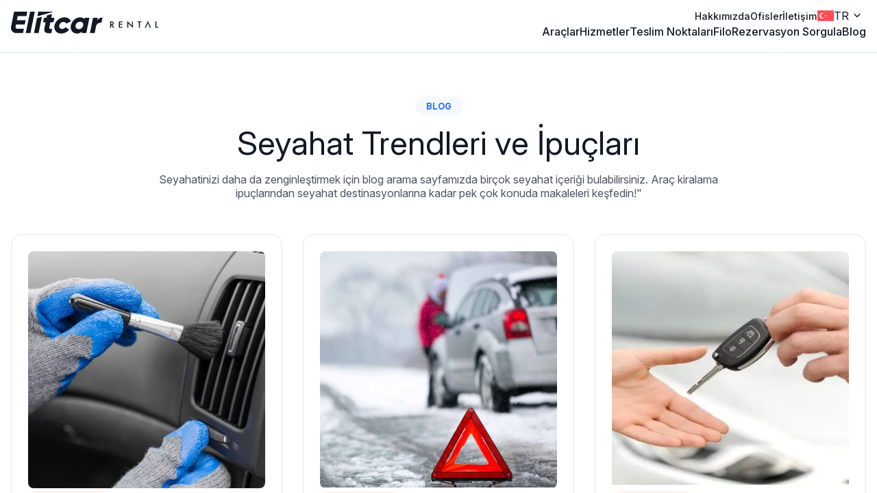

--- FILE ---
content_type: text/html; charset=utf-8
request_url: https://elitcarrental.com/blog/11
body_size: 6526
content:
<!DOCTYPE html><html lang="tr" translate="no"><head><script>(function(w,i,g){w[g]=w[g]||[];if(typeof w[g].push=='function')w[g].push(i)})
(window,'GTM-P6C7VN3','google_tags_first_party');</script><script>(function(w,d,s,l){w[l]=w[l]||[];(function(){w[l].push(arguments);})('set', 'developer_id.dY2E1Nz', true);
		var f=d.getElementsByTagName(s)[0],
		j=d.createElement(s);j.async=true;j.src='/cky1/';
		f.parentNode.insertBefore(j,f);
		})(window,document,'script','dataLayer');</script><meta charset="utf-8"><meta name="viewport" content="width=device-width,initial-scale=1"><title>Blog | 11</title><link rel="preconnect" href="https://fonts.googleapis.com"><link rel="preconnect" href="https://fonts.gstatic.com" crossorigin=""><link href="https://fonts.googleapis.com/css2?family=Inter:ital,opsz,wght@0,14..32,100..900;1,14..32,100..900&amp;display=swap" rel="stylesheet"><style>#app{opacity:0}</style><script type="module" crossorigin="" src="/assets/app.js"></script><link rel="modulepreload" crossorigin="" href="/assets/sentry-vue.js"><link rel="stylesheet" crossorigin="" href="/assets/app.css"><link rel="modulepreload" crossorigin="" href="/assets/HomeView3.js"><link href="https://elitcarrental.fullstaticcdn.com/icons/favicon.ico" rel="icon"><link href="https://elitcarrental.fullstaticcdn.com/icons/icon-152.png" rel="apple-touch-icon" sizes="152x152" type="image/png"><link href="https://elitcarrental.fullstaticcdn.com/icons/icon-114.png" rel="apple-touch-icon" sizes="114x114" type="image/png"><link href="https://elitcarrental.fullstaticcdn.com/icons/icon-72.png" rel="apple-touch-icon" sizes="72x72" type="image/png"><link href="https://elitcarrental.fullstaticcdn.com/icons/icon-32.png" rel="apple-touch-icon" sizes="32x32" type="image/png"><link href="https://elitcarrental.fullstaticcdn.com/icons/icon-48.png" rel="icon" sizes="48x48" type="image/png"><link href="https://elitcarrental.fullstaticcdn.com/icons/icon-36.png" rel="icon" sizes="36x36" type="image/png"><link href="/manifest.json" rel="manifest"><meta content="id6499213135" property="al:ios:app_store_id"><meta content="Elitcar Rental Araç Kiralama" property="al:ios:app_name"><meta content="Elitcar Rental Araç Kiralama" property="al:android:app_name"><meta content="com.elitcarrental.customer" property="al:android:package"><meta content="app-id=6499213135" name="apple-itunes-app" property="s"><meta content="#2970FF" name="theme-color" property="s"><link href="https://elitcarrental.com/blog/11" rel="canonical"><link href="undefined/blog/11" rel="alternate"><meta content="Seyahat Trendleri ve İpuçları" name="description"><meta content="Blog | 11" name="og:title"><meta content="Seyahat Trendleri ve İpuçları" name="og:description"></head><body><div id="app" data-server-rendered="true"><!--[--><header class="v-header"><div class="container"><div class="area"><div class="left-area"><div class="back"><!----></div><div class="logo"><img alt="Elitcar" src="https://elitcarrental.fullstaticcdn.com/images/logo-black.svg" loading="lazy"></div><!----></div><div class="right-area"><div class="top-area"><ul class="top-menu"><!--[--><li><a href="/hakkimizda" class="">Hakkımızda</a></li><li><a href="/ofisler" class="">Ofisler</a></li><li><a href="/iletisim" class="">İletişim</a></li><!--]--></ul><div class="v-locale-switcher-dropdown"><div class="current-locale"><img alt="locale-tr" src="https://elitcarrental.fullstaticcdn.com/images/flags/tr.svg" loading="lazy"><div class="locale-label">tr</div><i class="ec ec-arrow-down-s-line" style="font-size:24px"></i></div><div class="locales-dialog"><div class="dialog-title">Dil Seçiniz</div><div class="locales"><!--[--><!--]--></div><div class="v-currency-switcher-horizontal"><div class="title">Para Birimi</div><ul><!--[--><!--]--></ul></div></div></div><div class="v-skeleton"><div class="bone"></div></div></div><div class="bottom-area"><ul class="p-menu"><!--[--><li class="has-child"><a href="/arac-gruplari" class="p-item-text">Araçlar <!----></a><ul><!--[--><li class=""><a href="/4x4-suv-arac-kiralama" class="p-item-text">SUV <!----></a><!----></li><li class=""><a href="/7-10-kisilik-arac-kiralama" class="p-item-text">7-10 Kişilik <!----></a><!----></li><li class=""><a href="/ekonomik-arac-kiralama" class="p-item-text">Ekonomik <!----></a><!----></li><li class=""><a href="/luks-arac-kiralama" class="p-item-text">Lüks <!----></a><!----></li><!--]--></ul></li><li class="has-child"><a aria-current="page" href="/blog/11" class="router-link-active router-link-exact-active p-item-text">Hizmetler <!----></a><ul><!--[--><li class=""><a href="/kredi-kartsiz-arac-kiralama" class="p-item-text">Kredi Kartsız <!----></a><!----></li><li class=""><a href="/uzun-donem-arac-kiralama" class="p-item-text">Uzun Dönem <!----></a><!----></li><li class=""><a href="/kurumsal-arac-kiralama" class="p-item-text">Kurumsal <!----></a><!----></li><!--]--></ul></li><li class="has-child"><a href="/kiralik-arac-teslim-noktalari" class="p-item-text">Teslim Noktaları <!----></a><ul><!--[--><li class="has-child"><a href="/havalimani-arac-kiralama" class="p-item-text">Havalimanı <i class="ec ec-arrow-right-s-line" style="font-size:24px"></i></a><ul><!--[--><li class=""><a href="/sabiha-gokcen-havalimani-arac-kiralama" class="p-item-text">Sabiha Gökçen <!----></a><!----></li><li class=""><a href="/istanbul-3-havalimani-arac-kiralama" class="p-item-text">İstanbul <!----></a><!----></li><li class=""><a href="/esenboga-havalimani-arac-kiralama" class="p-item-text">Esenboğa <!----></a><!----></li><li class=""><a href="/antalya-havalimani-arac-kiralama" class="p-item-text">Antalya <!----></a><!----></li><li class=""><a href="/adnan-menderes-havalimani-arac-kiralama" class="p-item-text">Adnan Menderes <!----></a><!----></li><li class="same-as-parent"><a href="/havalimani-arac-kiralama" class="p-item-text">Tüm Havalimanları <!----></a><!----></li><!--]--></ul></li><li class="has-child"><a href="/sehirler" class="p-item-text">Şehir <i class="ec ec-arrow-right-s-line" style="font-size:24px"></i></a><ul><!--[--><li class=""><a href="/istanbul-arac-kiralama" class="p-item-text">İstanbul <!----></a><!----></li><li class=""><a href="/izmir-arac-kiralama" class="p-item-text">İzmir <!----></a><!----></li><li class=""><a href="/antalya-arac-kiralama" class="p-item-text">Antalya <!----></a><!----></li><li class=""><a href="/ankara-arac-kiralama" class="p-item-text">Ankara <!----></a><!----></li><li class=""><a href="/kayseri-arac-kiralama" class="p-item-text">Kayseri <!----></a><!----></li><li class="same-as-parent"><a href="/sehirler" class="p-item-text">Tüm Şehirler <!----></a><!----></li><!--]--></ul></li><li class="same-as-parent"><a href="/kiralik-arac-teslim-noktalari" class="p-item-text">Diğer Teslim Noktaları <!----></a><!----></li><!--]--></ul></li><li class="has-child"><a href="/arac-markalari" class="p-item-text">Filo <!----></a><ul><!--[--><li class="has-child"><a href="/renault-arac-kiralama" class="p-item-text">Renault <i class="ec ec-arrow-right-s-line" style="font-size:24px"></i></a><ul><!--[--><li class=""><a href="/renault-clio-hb-arac-kiralama" class="p-item-text">Clio HB <!----></a><!----></li><li class=""><a href="/renault-megane-arac-kiralama" class="p-item-text">Megane <!----></a><!----></li><li class=""><a href="/arac-modelleri" class="p-item-text">Tüm Araç Modelleri <!----></a><!----></li><!--]--></ul></li><li class="has-child"><a aria-current="page" href="/blog/11" class="router-link-active router-link-exact-active p-item-text">Fiat <i class="ec ec-arrow-right-s-line" style="font-size:24px"></i></a><ul><!--[--><li class=""><a href="/fiat-yeni-egea-sedan-arac-kiralama" class="p-item-text">Egea Sedan <!----></a><!----></li><li class=""><a href="/fiat-yeni-egea-station-wagon-arac-kiralama" class="p-item-text">Egea Station Wagon <!----></a><!----></li><li class=""><a href="/fiat-doblo-arac-kiralama" class="p-item-text">Doblo <!----></a><!----></li><li class=""><a href="/arac-modelleri" class="p-item-text">Tüm Araç Modelleri <!----></a><!----></li><!--]--></ul></li><li class="has-child"><a href="/opel-arac-kiralama" class="p-item-text">Opel <i class="ec ec-arrow-right-s-line" style="font-size:24px"></i></a><ul><!--[--><li class=""><a href="/opel-mokka-arac-kiralama" class="p-item-text">Mokka <!----></a><!----></li><li class=""><a href="/opel-crossland-arac-kiralama" class="p-item-text">Crossland <!----></a><!----></li><li class=""><a href="/arac-modelleri" class="p-item-text">Tüm Araç Modelleri <!----></a><!----></li><!--]--></ul></li><li class="has-child"><a href="/volkswagen-arac-kiralama" class="p-item-text">Volkswagen <i class="ec ec-arrow-right-s-line" style="font-size:24px"></i></a><ul><!--[--><li class=""><a href="/volkswagen-golf-arac-kiralama" class="p-item-text">Golf <!----></a><!----></li><li class=""><a href="/volkswagen-caddy-arac-kiralama" class="p-item-text">Caddy <!----></a><!----></li><li class=""><a href="/volkswagen-passat-arac-kiralama" class="p-item-text">Passat <!----></a><!----></li><li class=""><a href="/arac-modelleri" class="p-item-text">Tüm Araç Modelleri <!----></a><!----></li><!--]--></ul></li><li class=""><a href="/arac-gruplari" class="p-item-text">Tüm Araç Grupları <!----></a><!----></li><li class=""><a href="/arac-modelleri" class="p-item-text">Tüm Araç Modelleri <!----></a><!----></li><li class="same-as-parent"><a href="/arac-markalari" class="p-item-text">Tüm Araç Markaları <!----></a><!----></li><!--]--></ul></li><li class=""><a href="/rezervasyon-sorgulama" class="p-item-text">Rezervasyon Sorgula <!----></a><!----></li><li class=""><a href="/blog" class="router-link-active p-item-text">Blog <!----></a><!----></li><!--]--></ul></div></div></div></div><!----></header><main><section class="page" id="page-blog-home" page="11"><div class="container"><!--[--><div class="v-widget-header align-center"><span>Blog</span><!--[--><div class="t">Seyahat Trendleri ve İpuçları</div><!--]--><div class="d">Seyahatinizi daha da zenginleştirmek için blog arama sayfamızda birçok seyahat içeriği bulabilirsiniz. Araç kiralama ipuçlarından seyahat destinasyonlarına kadar pek çok konuda makaleleri keşfedin!"</div></div><!----><div class="blog-category-area"><!--[--><div class="orientation--vertical v-blog-card" style="--description-line-clamp:0"><div class="img"><a class="v-link" href="/blog/arac-kilima-bakimi-nasil-yapilmalidir"><!--[--><img src="https://elitcarrental.fullstaticcdn.com/images/blogs/2023-02/arac-klima-bakimi-nasil-yapilmalidir-1675242563.webp" alt="Araç Klima Bakımı Nasıl Yapılmalıdır?" loading="lazy"><!--]--></a></div><div class="r"><div class="s"><div class="v-blog-category-chip" style="--bg-color:#fef5ec">Güncel Bilgiler</div><u></u></div><div class="t"><a class="v-link" href="/blog/arac-kilima-bakimi-nasil-yapilmalidir"><!--[-->Araç Klima Bakımı Nasıl Yapılmalıdır?<!--]--></a></div><div class="d"></div></div></div><div class="orientation--vertical v-blog-card" style="--description-line-clamp:0"><div class="img"><a class="v-link" href="/blog/araclarin-kislik-bakimi-nasil-yapilir"><!--[--><img src="https://elitcarrental.fullstaticcdn.com/images/blogs/2023-02/araclarin-kislik-bakimi-nasil-yapilir-1675241900.jpg" alt="Araçların Kışlık Bakımı Nasıl Yapılır?" loading="lazy"><!--]--></a></div><div class="r"><div class="s"><div class="v-blog-category-chip" style="--bg-color:#fef5ec">Güncel Bilgiler</div><u></u></div><div class="t"><a class="v-link" href="/blog/araclarin-kislik-bakimi-nasil-yapilir"><!--[-->Araçların Kışlık Bakımı Nasıl Yapılır?<!--]--></a></div><div class="d">Araçların bakım süresi araç tipine, kullanım şekline ve üretici tarafından önerilen bakım periyotlarına göre değişebilir.</div></div></div><div class="orientation--vertical v-blog-card" style="--description-line-clamp:0"><div class="img"><a class="v-link" href="/blog/bireysel-arac-kiralamanin-avantajlari"><!--[--><img src="https://elitcarrental.fullstaticcdn.com/images/blogs/2023-02/bireysel-arac-kiralamanin-avantajlari-1675241097.webp" alt="Bireysel Araç Kiralamanın Avantajları" loading="lazy"><!--]--></a></div><div class="r"><div class="s"><div class="v-blog-category-chip" style="--bg-color:#fef5ec">Güncel Bilgiler</div><u></u></div><div class="t"><a class="v-link" href="/blog/bireysel-arac-kiralamanin-avantajlari"><!--[-->Bireysel Araç Kiralamanın Avantajları<!--]--></a></div><div class="d"></div></div></div><div class="orientation--vertical v-blog-card" style="--description-line-clamp:0"><div class="img"><a class="v-link" href="/blog/dalamanda-gezilecek-ve-gorulecek-yerler"><!--[--><img src="https://elitcarrental.fullstaticcdn.com/images/blogs/2023-01/dalamanda-gezilecek-ve-gorulecek-yerler-1675147746.webp" alt="Dalaman’da Gezilecek ve Görülecek Yerler" loading="lazy"><!--]--></a></div><div class="r"><div class="s"><div class="v-blog-category-chip" style="--bg-color:#fef5ec">Gezi</div><u></u></div><div class="t"><a class="v-link" href="/blog/dalamanda-gezilecek-ve-gorulecek-yerler"><!--[-->Dalaman’da Gezilecek ve Görülecek Yerler<!--]--></a></div><div class="d">Ülkemiz tam bir tatil cennetidir. Bu bakımdan yaz tatili için birçok alternatifi bünyesinde bulunduran bir ülkeyiz.</div></div></div><div class="orientation--vertical v-blog-card" style="--description-line-clamp:0"><div class="img"><a class="v-link" href="/blog/arac-kiralama-fiyatlari-neye-gore-degiskenlik-gosterir"><!--[--><img src="https://elitcarrental.fullstaticcdn.com/images/blogs/2023-01/arac-kiralama-fiyatlari-neye-gore-degiskenlik-gosterir-1675078659.webp" alt="Araç Kiralama Fiyatları Neye Göre Değişkenlik Gösterir?" loading="lazy"><!--]--></a></div><div class="r"><div class="s"><div class="v-blog-category-chip" style="--bg-color:#fef5ec">Gezi</div><u></u></div><div class="t"><a class="v-link" href="/blog/arac-kiralama-fiyatlari-neye-gore-degiskenlik-gosterir"><!--[-->Araç Kiralama Fiyatları Neye Göre Değişkenlik Gösterir?<!--]--></a></div><div class="d"></div></div></div><div class="orientation--vertical v-blog-card" style="--description-line-clamp:0"><div class="img"><a class="v-link" href="/blog/aracinizi-bir-yolculuga-nasil-hazirlamalisiniz"><!--[--><img src="https://elitcarrental.fullstaticcdn.com/images/blogs/2023-01/aracinizi-bir-yolculuga-nasil-hazirlamalisiniz-1675078240.webp" alt="Aracınızı Bir Yolculuğa Nasıl Hazırlamalısınız?" loading="lazy"><!--]--></a></div><div class="r"><div class="s"><div class="v-blog-category-chip" style="--bg-color:#fef5ec">Güncel Bilgiler</div><u></u></div><div class="t"><a class="v-link" href="/blog/aracinizi-bir-yolculuga-nasil-hazirlamalisiniz"><!--[-->Aracınızı Bir Yolculuğa Nasıl Hazırlamalısınız?<!--]--></a></div><div class="d">İnsanlar, kendi araçlarıyla yolculuğa çıkmayı çok sever. Nitekim bu tarz bir tatilin adı ise ingilizcede road trip deniyor.</div></div></div><div class="orientation--vertical v-blog-card" style="--description-line-clamp:0"><div class="img"><a class="v-link" href="/blog/antalya-olimpos-gezilecek-yerler"><!--[--><img src="https://elitcarrental.fullstaticcdn.com/images/blogs/2023-01/antalya-olimpos-gezilecek-yerler-1675077512.jpg" alt="Antalya Olimpos: Gezilecek Yerler" loading="lazy"><!--]--></a></div><div class="r"><div class="s"><div class="v-blog-category-chip" style="--bg-color:#fef5ec">Gezi</div><u></u></div><div class="t"><a class="v-link" href="/blog/antalya-olimpos-gezilecek-yerler"><!--[-->Antalya Olimpos: Gezilecek Yerler<!--]--></a></div><div class="d">Türkiye'nin Antalya bölgesinde bulunan Olympos, antik tarih ve macera ruhuyla birleşmiş doğal güzellikler sunmaktadır.</div></div></div><div class="orientation--vertical v-blog-card" style="--description-line-clamp:0"><div class="img"><a class="v-link" href="/blog/ankara-gezilecek-yerler"><!--[--><img src="https://elitcarrental.fullstaticcdn.com/images/blogs/2023-01/ankara-gezilecek-yerler-1675065887.webp" alt="Ankara Gezilecek Yerler" loading="lazy"><!--]--></a></div><div class="r"><div class="s"><div class="v-blog-category-chip" style="--bg-color:#fef5ec">Gezi</div><u></u></div><div class="t"><a class="v-link" href="/blog/ankara-gezilecek-yerler"><!--[-->Ankara Gezilecek Yerler<!--]--></a></div><div class="d"></div></div></div><div class="orientation--vertical v-blog-card" style="--description-line-clamp:0"><div class="img"><a class="v-link" href="/blog/amisos-tepesi-nerede-ve-nasil-gidilir"><!--[--><img src="https://elitcarrental.fullstaticcdn.com/images/blogs/2023-01/amisos-tepesi-nerede-ve-nasil-gidilir-1675065231.jpg" alt="Amisos Tepesi Nerede ve Nasıl Gidilir?" loading="lazy"><!--]--></a></div><div class="r"><div class="s"><div class="v-blog-category-chip" style="--bg-color:#fef5ec">Gezi</div><u></u></div><div class="t"><a class="v-link" href="/blog/amisos-tepesi-nerede-ve-nasil-gidilir"><!--[-->Amisos Tepesi Nerede ve Nasıl Gidilir?<!--]--></a></div><div class="d">Amisos Tepesi Nerede ve Nasıl Gidilir?</div></div></div><!--]--></div><div class="v-pagination"><div class="prev-item"><a href="/blog/10" class="page-item"><i class="ec ec-arrow-left-s-line" style="font-size:20px"></i><span>Önceki</span></a></div><div class="page-items"><!--[--><!--[--><a href="/blog" class="router-link-active page-item">1</a><!--]--><!--[--><div class="page-item disabled">...</div><!--]--><!--[--><a href="/blog/8" class="page-item">8</a><!--]--><!--[--><a href="/blog/9" class="page-item">9</a><!--]--><!--[--><a href="/blog/10" class="page-item">10</a><!--]--><!--[--><a aria-current="page" href="/blog/11" class="router-link-active router-link-exact-active page-item page-active">11</a><!--]--><!--[--><a href="/blog/12" class="page-item">12</a><!--]--><!--[--><a href="/blog/13" class="page-item">13</a><!--]--><!--[--><a href="/blog/14" class="page-item">14</a><!--]--><!--[--><div class="page-item disabled">...</div><!--]--><!--[--><a href="/blog/29" class="page-item">29</a><!--]--><!--]--></div><div class="next-item"><a href="/blog/12" class="page-item"><span>Sonraki</span><i class="ec ec-arrow-right-s-line" style="font-size:20px"></i></a></div></div><!--]--></div><div class="v-mobile-app-ads"><div class="container"><div class="l"><img src="https://elitcarrental.fullstaticcdn.com/images/logo/circle-2.svg" alt="Elitcar" loading="lazy"><div class="t">Mobil Uygulamamızı İndirin</div><div class="d">Mobil uygulamamızı indirin ve araç kiralama işlemlerinizi hızlı ve kolay bir şekilde gerçekleştirin.</div><div class="btns"><a href="https://apps.apple.com/tr/app/elitcar-rental-arac-kiralama/id6499213135" target="_blank" rel="nofollow"><i class="ios"></i> App Store</a><a href="https://play.google.com/store/apps/details?id=com.elitcarrental.customer" target="_blank" rel="nofollow"><i class="android"></i> Google Play</a></div></div><div class="r"><img src="https://elitcarrental.fullstaticcdn.com/images/theme/mobile-app-promotion.webp" alt="Elitcar Rental Mobile App" loading="lazy"><img src="https://elitcarrental.fullstaticcdn.com/images/theme/mobile-app-promotion-small.webp" class="mobile" alt="Elitcar Rental Mobile App" loading="lazy"></div></div></div></section></main><footer class="v-footer"><div class="container"><div class="top"><div class="l"><div class="logo"><img alt="Elitcar" src="https://elitcarrental.fullstaticcdn.com/images/logo/black.svg" loading="lazy"></div><div class="slg">Türkiye’de 13 şehirde ve 9 havalimanında kaliteli, güvenli ve eksiksiz olarak araç kiralama hizmeti vermekteyiz.</div><div class="m"><ul><!--[--><li><a href="/hakkimizda" class="">Hakkımızda</a></li><li><a href="/ofisler" class="">Ofisler</a></li><li><a href="/iletisim" class="">İletişim</a></li><li><a href="/blog" class="router-link-active">Blog</a></li><li><a href="/site-haritasi" class="">Site Haritası</a></li><!--]--></ul></div></div><div class="r"><div class="v-newsletter-subscribe"><!--[--><div class="has-prepend-icon v-text-input size-medium"><label>Bültenimize Abone Ol</label><div class="input-content"><i class="ec ec-mail-open-line" style=""></i><!--[--><!--]--><input placeholder="E-Posta Adresinizi Girin" value="" type="text" inputmode="text" enterkeyhint="done" autocomplete="on" data-maska=""><!--[--><!--]--><!----><!----><!----><!----></div><!----><!----></div><button type="button" class="rounded v-button variant--default color--primary size--medium"><div class="button-content"><!----><!----><!--[--><!----><!--[-->Abone Ol<!--]--><!----><!--]--><!----></div><div class="loading-spinner"><i class="ec ec-loader-4-fill" style=""></i></div></button><!--]--></div><div class="v-currency-switcher-horizontal"><div class="title">Para Birimi</div><ul><!--[--><!--]--></ul></div></div></div><div class="mid"><!--[--><div class="box"><div class="t"><a href="/sehirler" class=""></a></div><ul><!--[--><li><a href="/istanbul-arac-kiralama" class=""></a></li><li><a href="/izmir-arac-kiralama" class=""></a></li><li><a href="/antalya-arac-kiralama" class=""></a></li><li><a href="/ankara-arac-kiralama" class=""></a></li><li><a href="/kayseri-arac-kiralama" class=""></a></li><!--]--></ul></div><div class="box"><div class="t"><a href="/havalimani-arac-kiralama" class=""></a></div><ul><!--[--><li><a href="/sabiha-gokcen-havalimani-arac-kiralama" class=""></a></li><li><a href="/istanbul-3-havalimani-arac-kiralama" class=""></a></li><li><a href="/esenboga-havalimani-arac-kiralama" class=""></a></li><li><a href="/antalya-havalimani-arac-kiralama" class=""></a></li><li><a href="/adnan-menderes-havalimani-arac-kiralama" class=""></a></li><!--]--></ul></div><div class="box"><div class="t"><span>Kiralama Seçenekleri</span></div><ul><!--[--><li><a href="/uzun-donem-arac-kiralama" class=""></a></li><li><a href="/kredi-kartsiz-arac-kiralama" class=""></a></li><li><a href="/arac-gruplari" class=""></a></li><li><a href="/arac-markalari" class=""></a></li><li><a href="/arac-modelleri" class=""></a></li><!--]--></ul></div><div class="box"><div class="t"><a href="/blog" class="router-link-active"></a></div><ul><!--[--><li><a href="/blog/gezi" class=""></a></li><li><a href="/blog/yeme-icme" class=""></a></li><li><a href="/blog/dogal-tarihi" class=""></a></li><li><a href="/blog/duyuru" class=""></a></li><li><a href="/blog/guncel-bilgiler" class=""></a></li><!--]--></ul></div><!--]--></div><div class="bottom"><div>© 2026 Elitcar. All rights reserved.</div><ul><!--[--><li><a href="/kiralama-kosullari" class="">Koşullar</a></li><li><a href="/gizlilik-politikasi" class="">Gizlilik</a></li><li><a href="/kisisel-verilerin-korunmasi" class="">KVKK</a></li><!--]--></ul></div></div></footer><!--[--><!----><!----><!----><!----><!--]--><!----><!----><!----><!--teleport start--><!--teleport end--><!----><!--]--></div><script>window.__INITIAL_STATE__='{"pinia":{"app":{"backRequestCall":false,"backRouteBlockers":[],"backRoutePath":null,"baseUrl":"https://elitcarrental.com","blockMessage":null,"capacitor":{"isNative":false,"platform":"web"},"captivePortal":false,"cdnUrl":"https://elitcarrental.fullstaticcdn.com","countryCode":"","darkMode":"auto","hideFooter":false,"hideMobileAppWidget":false,"isMobileHeaderMenuVisible":false,"locale":{"code":"tr","defaultForCountryCode":"TR","id":1,"isActive":true,"isDefault":true,"nativeName":"Türkçe","path":"tr"},"mobileHeaderTitle":null,"mobileMode":false,"nativeInitialized":false,"ready":false,"route":{"name":"blog.tr.pagination","params":{"page":"11"}},"routerLocaleParams":{},"routerLocalizedLocations":[],"serverRendered":true,"ssrMode":true},"currency-store":{"currency":{},"currencyList":[],"loaded":false},"auth-auth-store":{"customer":null,"loaded":false,"loading":false},"discount-code-store":{"checkMode":"half","code":"","email":"","isDialogOpened":false,"isEmailFieldVisible":false,"isValid":false,"loaded":false,"loading":false,"payload":{"discountCode":null,"invitation":null,"mode":null,"status":false,"type":null}},"page-loader-store":{"loading":false,"subscribedObjects":[],"triggerDebounce":null},"node":{"breadcrumb":[],"content":"Seyahatinizi daha da zenginleştirmek için blog arama sayfamızda birçok seyahat içeriği bulabilirsiniz. Araç kiralama ipuçlarından seyahat destinasyonlarına kadar pek çok konuda makaleleri keşfedin!\\"","faqNodes":[],"group":"static","head":{"link":[],"meta":[{"content":"Seyahat Trendleri ve İpuçları","name":"description"}],"og":[],"title":"Blog"},"idKey":192,"key":"blog","loaded":true,"loading":false,"name":"Blog","publishedAt":"2023-09-01 16:40","routeLocaleParams":{"de":{"slug":"blog"},"en":{"slug":"blog"},"tr":{"slug":"blog"}},"slug":"blog","summary":"Seyahat Trendleri ve İpuçları","template":"blog-home","transactionId":1,"updatedAt":"2024-04-29 12:07","templateContent":{"pagination":{"totalCount":257,"totalPageCount":29,"remainingPageCount":18,"viewedPage":11,"viewedItemRange":[91,99]},"blogs":[{"category":{"name":"Güncel Bilgiler","color":null,"slug":"guncel-bilgiler"},"id":384,"image":"https://elitcarrental.fullstaticcdn.com/images/blogs/2023-02/arac-klima-bakimi-nasil-yapilmalidir-1675242563.webp","name":"Araç Klima Bakımı Nasıl Yapılmalıdır?","publishedAt":"2023-02-01 12:05","slug":"arac-kilima-bakimi-nasil-yapilmalidir","summary":null,"template":"blog-default"},{"category":{"name":"Güncel Bilgiler","color":null,"slug":"guncel-bilgiler"},"id":383,"image":"https://elitcarrental.fullstaticcdn.com/images/blogs/2023-02/araclarin-kislik-bakimi-nasil-yapilir-1675241900.jpg","name":"Araçların Kışlık Bakımı Nasıl Yapılır?","publishedAt":"2023-02-01 11:45","slug":"araclarin-kislik-bakimi-nasil-yapilir","summary":"Araçların bakım süresi araç tipine, kullanım şekline ve üretici tarafından önerilen bakım periyotlarına göre değişebilir.","template":"blog-default"},{"category":{"name":"Güncel Bilgiler","color":null,"slug":"guncel-bilgiler"},"id":382,"image":"https://elitcarrental.fullstaticcdn.com/images/blogs/2023-02/bireysel-arac-kiralamanin-avantajlari-1675241097.webp","name":"Bireysel Araç Kiralamanın Avantajları","publishedAt":"2023-02-01 11:20","slug":"bireysel-arac-kiralamanin-avantajlari","summary":null,"template":"blog-default"},{"category":{"name":"Gezi","color":null,"slug":"gezi"},"id":381,"image":"https://elitcarrental.fullstaticcdn.com/images/blogs/2023-01/dalamanda-gezilecek-ve-gorulecek-yerler-1675147746.webp","name":"Dalaman’da Gezilecek ve Görülecek Yerler","publishedAt":"2023-01-31 09:40","slug":"dalamanda-gezilecek-ve-gorulecek-yerler","summary":"Ülkemiz tam bir tatil cennetidir. Bu bakımdan yaz tatili için birçok alternatifi bünyesinde bulunduran bir ülkeyiz.","template":"blog-default"},{"category":{"name":"Gezi","color":null,"slug":"gezi"},"id":380,"image":"https://elitcarrental.fullstaticcdn.com/images/blogs/2023-01/arac-kiralama-fiyatlari-neye-gore-degiskenlik-gosterir-1675078659.webp","name":"Araç Kiralama Fiyatları Neye Göre Değişkenlik Gösterir?","publishedAt":"2023-01-30 14:40","slug":"arac-kiralama-fiyatlari-neye-gore-degiskenlik-gosterir","summary":null,"template":"blog-default"},{"category":{"name":"Güncel Bilgiler","color":null,"slug":"guncel-bilgiler"},"id":379,"image":"https://elitcarrental.fullstaticcdn.com/images/blogs/2023-01/aracinizi-bir-yolculuga-nasil-hazirlamalisiniz-1675078240.webp","name":"Aracınızı Bir Yolculuğa Nasıl Hazırlamalısınız?","publishedAt":"2023-01-30 14:30","slug":"aracinizi-bir-yolculuga-nasil-hazirlamalisiniz","summary":"İnsanlar, kendi araçlarıyla yolculuğa çıkmayı çok sever. Nitekim bu tarz bir tatilin adı ise ingilizcede road trip deniyor.","template":"blog-default"},{"category":{"name":"Gezi","color":null,"slug":"gezi"},"id":378,"image":"https://elitcarrental.fullstaticcdn.com/images/blogs/2023-01/antalya-olimpos-gezilecek-yerler-1675077512.jpg","name":"Antalya Olimpos: Gezilecek Yerler","publishedAt":"2023-01-30 13:35","slug":"antalya-olimpos-gezilecek-yerler","summary":"Türkiye\'nin Antalya bölgesinde bulunan Olympos, antik tarih ve macera ruhuyla birleşmiş doğal güzellikler sunmaktadır.","template":"blog-default"},{"category":{"name":"Gezi","color":null,"slug":"gezi"},"id":377,"image":"https://elitcarrental.fullstaticcdn.com/images/blogs/2023-01/ankara-gezilecek-yerler-1675065887.webp","name":"Ankara Gezilecek Yerler","publishedAt":"2023-01-30 11:00","slug":"ankara-gezilecek-yerler","summary":null,"template":"blog-default"},{"category":{"name":"Gezi","color":null,"slug":"gezi"},"id":376,"image":"https://elitcarrental.fullstaticcdn.com/images/blogs/2023-01/amisos-tepesi-nerede-ve-nasil-gidilir-1675065231.jpg","name":"Amisos Tepesi Nerede ve Nasıl Gidilir?","publishedAt":"2023-01-30 10:20","slug":"amisos-tepesi-nerede-ve-nasil-gidilir","summary":"Amisos Tepesi Nerede ve Nasıl Gidilir?","template":"blog-default"}],"categories":[]}},"delivery-time-store":{"dropDateTime":null,"pickupDateTime":null,"requestedDropDateTime":null,"requestedPickupDateTime":null},"delivery-point-store":{"dropDeliveryPointGroups":[],"dropDeliveryPointGroupsFilter":"","dropDeliveryPoints":[],"dropDeliveryPointsState":{"loaded":false,"loading":false},"hasManualSelected":false,"initialized":false,"pickupDeliveryPointGroups":[],"pickupDeliveryPointGroupsFilter":"","pickupDeliveryPoints":[],"pickupDeliveryPointsState":{"loaded":false,"loading":false},"selectedDropDeliveryPoint":null,"selectedDropDeliveryPointDetails":null,"selectedDropDeliveryPointId":null,"selectedPickupDeliveryPoint":null,"selectedPickupDeliveryPointDetails":null,"selectedPickupDeliveryPointId":null,"useDifferentDropLocation":false},"vehicle-list-store":{"discountCodeIsValid":false,"isOfferEnabled":false,"loaded":false,"loadedImmediately":false,"loading":false,"messages":[],"queryId":0,"rentalDay":0,"vehicles":[]},"reservation-create-store":{"activeStep":"info","created":null,"createdBefore":false,"creating":{"discountPriceStatus":false,"dropAt":"","dropPointId":null,"earlyPriceStatus":false,"offerId":null,"payAt":"","pickupAt":"","pickupPointId":0,"queryId":null,"vehicleId":0},"dropDateTime":"2026-01-28T12:41:22.268Z","dropDeliveryPoint":null,"isActive":false,"pickupDateTime":"2026-01-28T12:41:22.268Z","pickupDeliveryPoint":null,"steps":[{"isAvailable":true,"isCompleted":true,"key":"info","name":"Kiralama Bilgisi","validator":null},{"isAvailable":true,"isCompleted":true,"key":"payment","name":"Ödeme Bilgisi","validator":null},{"isAvailable":true,"isCompleted":true,"key":"extras","name":"Ek Seçenekler","validator":null},{"isAvailable":true,"isCompleted":true,"key":"customerData","name":"Bilgileriniz","validator":"customer"},{"isAvailable":true,"isCompleted":true,"key":"noteAndPrivacy","name":"Notlar ve Gizlilik","validator":"privacy"}]},"reservation-store-store":{"stored":{"currencyCode":"EUR","customerId":0,"customerIsNew":"0","id":0,"paymentRedirect":false,"pnr":"","totalAmount":0},"storing":{"bonusIds":[],"customer":{"address":"","birthDate":"","cityId":null,"drivingLicenseAge":0,"email":"","firstName":"","gender":null,"lastName":"","passportNo":null,"phoneNumber":{"countryCode":"90","id":null,"number":""},"tcNo":"","turkeyAddress":null},"discountCode":null,"drop":{"dateTime":"","description":null,"detail":null,"pointId":0},"extras":{"paid":[]},"note":null,"offerId":null,"payment":{"type":"now"},"pickup":{"dateTime":"","description":null,"detail":null,"pointId":0},"queryId":null,"vehicle":{"id":0,"totalPrice":0}},"validators":{}},"auth-modal-store":{"isLoginModalOpened":false,"isPasswordResetModalOpened":false,"isPasswordRestoreModalOpened":false,"isRegisterModalOpened":false},"password-restore-store":{"emailFieldIsDisabled":false,"isLoading":false,"payload":{"email":"","password":"","rePassword":"","token":""}},"blog-home":{"blogs":[{"category":{"name":"Güncel Bilgiler","color":null,"slug":"guncel-bilgiler"},"id":384,"image":"https://elitcarrental.fullstaticcdn.com/images/blogs/2023-02/arac-klima-bakimi-nasil-yapilmalidir-1675242563.webp","name":"Araç Klima Bakımı Nasıl Yapılmalıdır?","publishedAt":"2023-02-01 12:05","slug":"arac-kilima-bakimi-nasil-yapilmalidir","summary":null,"template":"blog-default"},{"category":{"name":"Güncel Bilgiler","color":null,"slug":"guncel-bilgiler"},"id":383,"image":"https://elitcarrental.fullstaticcdn.com/images/blogs/2023-02/araclarin-kislik-bakimi-nasil-yapilir-1675241900.jpg","name":"Araçların Kışlık Bakımı Nasıl Yapılır?","publishedAt":"2023-02-01 11:45","slug":"araclarin-kislik-bakimi-nasil-yapilir","summary":"Araçların bakım süresi araç tipine, kullanım şekline ve üretici tarafından önerilen bakım periyotlarına göre değişebilir.","template":"blog-default"},{"category":{"name":"Güncel Bilgiler","color":null,"slug":"guncel-bilgiler"},"id":382,"image":"https://elitcarrental.fullstaticcdn.com/images/blogs/2023-02/bireysel-arac-kiralamanin-avantajlari-1675241097.webp","name":"Bireysel Araç Kiralamanın Avantajları","publishedAt":"2023-02-01 11:20","slug":"bireysel-arac-kiralamanin-avantajlari","summary":null,"template":"blog-default"},{"category":{"name":"Gezi","color":null,"slug":"gezi"},"id":381,"image":"https://elitcarrental.fullstaticcdn.com/images/blogs/2023-01/dalamanda-gezilecek-ve-gorulecek-yerler-1675147746.webp","name":"Dalaman’da Gezilecek ve Görülecek Yerler","publishedAt":"2023-01-31 09:40","slug":"dalamanda-gezilecek-ve-gorulecek-yerler","summary":"Ülkemiz tam bir tatil cennetidir. Bu bakımdan yaz tatili için birçok alternatifi bünyesinde bulunduran bir ülkeyiz.","template":"blog-default"},{"category":{"name":"Gezi","color":null,"slug":"gezi"},"id":380,"image":"https://elitcarrental.fullstaticcdn.com/images/blogs/2023-01/arac-kiralama-fiyatlari-neye-gore-degiskenlik-gosterir-1675078659.webp","name":"Araç Kiralama Fiyatları Neye Göre Değişkenlik Gösterir?","publishedAt":"2023-01-30 14:40","slug":"arac-kiralama-fiyatlari-neye-gore-degiskenlik-gosterir","summary":null,"template":"blog-default"},{"category":{"name":"Güncel Bilgiler","color":null,"slug":"guncel-bilgiler"},"id":379,"image":"https://elitcarrental.fullstaticcdn.com/images/blogs/2023-01/aracinizi-bir-yolculuga-nasil-hazirlamalisiniz-1675078240.webp","name":"Aracınızı Bir Yolculuğa Nasıl Hazırlamalısınız?","publishedAt":"2023-01-30 14:30","slug":"aracinizi-bir-yolculuga-nasil-hazirlamalisiniz","summary":"İnsanlar, kendi araçlarıyla yolculuğa çıkmayı çok sever. Nitekim bu tarz bir tatilin adı ise ingilizcede road trip deniyor.","template":"blog-default"},{"category":{"name":"Gezi","color":null,"slug":"gezi"},"id":378,"image":"https://elitcarrental.fullstaticcdn.com/images/blogs/2023-01/antalya-olimpos-gezilecek-yerler-1675077512.jpg","name":"Antalya Olimpos: Gezilecek Yerler","publishedAt":"2023-01-30 13:35","slug":"antalya-olimpos-gezilecek-yerler","summary":"Türkiye\'nin Antalya bölgesinde bulunan Olympos, antik tarih ve macera ruhuyla birleşmiş doğal güzellikler sunmaktadır.","template":"blog-default"},{"category":{"name":"Gezi","color":null,"slug":"gezi"},"id":377,"image":"https://elitcarrental.fullstaticcdn.com/images/blogs/2023-01/ankara-gezilecek-yerler-1675065887.webp","name":"Ankara Gezilecek Yerler","publishedAt":"2023-01-30 11:00","slug":"ankara-gezilecek-yerler","summary":null,"template":"blog-default"},{"category":{"name":"Gezi","color":null,"slug":"gezi"},"id":376,"image":"https://elitcarrental.fullstaticcdn.com/images/blogs/2023-01/amisos-tepesi-nerede-ve-nasil-gidilir-1675065231.jpg","name":"Amisos Tepesi Nerede ve Nasıl Gidilir?","publishedAt":"2023-01-30 10:20","slug":"amisos-tepesi-nerede-ve-nasil-gidilir","summary":"Amisos Tepesi Nerede ve Nasıl Gidilir?","template":"blog-default"}],"categories":[],"currentPage":11,"loaded":true,"loading":false,"pagination":{"remainingPageCount":18,"totalCount":257,"totalPageCount":29,"viewedItemRange":[91,99],"viewedPage":11}},"register-store":{"isLoading":false,"isModalOpened":false,"payload":{"email":"","firstName":"","lastName":"","password":"","phoneNumber":"","rePassword":""}},"login-store":{"isLoading":false,"isModalOpened":false,"payload":{"email":"","password":""}},"firebase-login-store":{"isLoading":false,"payload":{"displayName":null,"email":null,"emailVerified":false,"idToken":null,"isAnonymous":true,"isLogin":false,"phoneNumber":null,"provider":null,"uid":null}},"password-reset-store":{"payload":{"email":""}},"web-rtc-store":{"isDialogOpened":false,"loaded":false,"loading":false}}}'</script><script type="application/ld+json" data-hid="schema-org-graph">{"@context":"https://schema.org","@graph":[{"@id":"https://elitcarrental.com#webpage","@type":"WebPage","dateModified":"2024-04-29T09:07:00.000Z","datePublished":"2023-09-01T13:40:00.000Z","description":"Seyahat Trendleri ve İpuçları","inLanguage":"tr","name":"Blog | 11","url":"https://elitcarrental.com","breadcrumb":{"@id":"https://elitcarrental.com#breadcrumb"},"potentialAction":[{"@type":"ReadAction","target":["https://elitcarrental.com"]}]},{"@id":"https://elitcarrental.com#breadcrumb","@type":"BreadcrumbList","itemListElement":[{"@type":"ListItem","item":"https://elitcarrental.com","name":"Anasayfa","position":1},{"@type":"ListItem","item":"https://elitcarrental.com/blog/11","name":"Blog","position":2}]}]}</script></body></html>

--- FILE ---
content_type: text/css; charset=utf-8
request_url: https://elitcarrental.com/assets/app.css
body_size: 64521
content:
@layer properties{@supports (((-webkit-hyphens:none)) and (not (margin-trim:inline))) or ((-moz-orient:inline) and (not (color:rgb(from red r g b)))){*,:before,:after,::backdrop{--tw-rotate-x:initial;--tw-rotate-y:initial;--tw-rotate-z:initial;--tw-skew-x:initial;--tw-skew-y:initial;--tw-space-y-reverse:0;--tw-border-style:solid;--tw-outline-style:solid;--tw-blur:initial;--tw-brightness:initial;--tw-contrast:initial;--tw-grayscale:initial;--tw-hue-rotate:initial;--tw-invert:initial;--tw-opacity:initial;--tw-saturate:initial;--tw-sepia:initial;--tw-drop-shadow:initial;--tw-drop-shadow-color:initial;--tw-drop-shadow-alpha:100%;--tw-drop-shadow-size:initial;--tw-space-x-reverse:0;--tw-duration:initial;--tw-ease:initial;--tw-shadow:0 0 #0000;--tw-shadow-color:initial;--tw-shadow-alpha:100%;--tw-inset-shadow:0 0 #0000;--tw-inset-shadow-color:initial;--tw-inset-shadow-alpha:100%;--tw-ring-color:initial;--tw-ring-shadow:0 0 #0000;--tw-inset-ring-color:initial;--tw-inset-ring-shadow:0 0 #0000;--tw-ring-inset:initial;--tw-ring-offset-width:0px;--tw-ring-offset-color:#fff;--tw-ring-offset-shadow:0 0 #0000;--tw-font-weight:initial;--tw-divide-y-reverse:0;--tw-leading:initial}}}@layer theme{:root,:host{--font-sans:ui-sans-serif,system-ui,sans-serif,"Apple Color Emoji","Segoe UI Emoji","Segoe UI Symbol","Noto Color Emoji";--font-mono:ui-monospace,SFMono-Regular,Menlo,Monaco,Consolas,"Liberation Mono","Courier New",monospace;--color-red-500:oklch(63.7% .237 25.331);--color-orange-300:oklch(83.7% .128 66.29);--color-blue-500:oklch(62.3% .214 259.815);--color-slate-100:oklch(96.8% .007 247.896);--color-slate-500:oklch(55.4% .046 257.417);--color-slate-800:oklch(27.9% .041 260.031);--color-slate-900:oklch(20.8% .042 265.755);--color-gray-100:oklch(96.7% .003 264.542);--color-gray-200:oklch(92.8% .006 264.531);--color-gray-300:oklch(87.2% .01 258.338);--color-gray-500:oklch(55.1% .027 264.364);--color-gray-600:oklch(44.6% .03 256.802);--color-gray-800:oklch(27.8% .033 256.848);--color-black:#000;--color-white:#fff;--spacing:.25rem;--text-xs:.75rem;--text-xs--line-height:calc(1/.75);--text-sm:.875rem;--text-sm--line-height:calc(1.25/.875);--text-base:1rem;--text-base--line-height: 1.5 ;--text-lg:1.125rem;--text-lg--line-height:calc(1.75/1.125);--text-2xl:1.5rem;--text-2xl--line-height:calc(2/1.5);--text-3xl:1.875rem;--text-3xl--line-height: 1.2 ;--text-4xl:2.25rem;--text-4xl--line-height:calc(2.5/2.25);--font-weight-normal:400;--font-weight-medium:500;--font-weight-semibold:600;--font-weight-bold:700;--radius-sm:.25rem;--radius-md:.375rem;--radius-lg:.5rem;--radius-xl:.75rem;--ease-in-out:cubic-bezier(.4,0,.2,1);--animate-pulse:pulse 2s cubic-bezier(.4,0,.6,1)infinite;--aspect-video:16/9;--default-transition-duration:.15s;--default-transition-timing-function:cubic-bezier(.4,0,.2,1);--default-font-family:var(--font-sans);--default-mono-font-family:var(--font-mono)}}@layer base{*,:after,:before,::backdrop{box-sizing:border-box;border:0 solid;margin:0;padding:0}::file-selector-button{box-sizing:border-box;border:0 solid;margin:0;padding:0}html,:host{-webkit-text-size-adjust:100%;tab-size:4;line-height:1.5;font-family:var(--default-font-family,ui-sans-serif,system-ui,sans-serif,"Apple Color Emoji","Segoe UI Emoji","Segoe UI Symbol","Noto Color Emoji");font-feature-settings:var(--default-font-feature-settings,normal);font-variation-settings:var(--default-font-variation-settings,normal);-webkit-tap-highlight-color:transparent}hr{height:0;color:inherit;border-top-width:1px}abbr:where([title]){-webkit-text-decoration:underline dotted;text-decoration:underline dotted}h1,h2,h3,h4,h5,h6{font-size:inherit;font-weight:inherit}a{color:inherit;-webkit-text-decoration:inherit;text-decoration:inherit}b,strong{font-weight:bolder}code,kbd,samp,pre{font-family:var(--default-mono-font-family,ui-monospace,SFMono-Regular,Menlo,Monaco,Consolas,"Liberation Mono","Courier New",monospace);font-feature-settings:var(--default-mono-font-feature-settings,normal);font-variation-settings:var(--default-mono-font-variation-settings,normal);font-size:1em}small{font-size:80%}sub,sup{vertical-align:baseline;font-size:75%;line-height:0;position:relative}sub{bottom:-.25em}sup{top:-.5em}table{text-indent:0;border-color:inherit;border-collapse:collapse}:-moz-focusring{outline:auto}progress{vertical-align:baseline}summary{display:list-item}ol,ul,menu{list-style:none}img,svg,video,canvas,audio,iframe,embed,object{vertical-align:middle;display:block}img,video{max-width:100%;height:auto}button,input,select,optgroup,textarea{font:inherit;font-feature-settings:inherit;font-variation-settings:inherit;letter-spacing:inherit;color:inherit;opacity:1;background-color:#0000;border-radius:0}::file-selector-button{font:inherit;font-feature-settings:inherit;font-variation-settings:inherit;letter-spacing:inherit;color:inherit;opacity:1;background-color:#0000;border-radius:0}:where(select:is([multiple],[size])) optgroup{font-weight:bolder}:where(select:is([multiple],[size])) optgroup option{padding-inline-start:20px}::file-selector-button{margin-inline-end:4px}::placeholder{opacity:1}@supports (not ((-webkit-appearance:-apple-pay-button))) or (contain-intrinsic-size:1px){::placeholder{color:currentColor}@supports (color:color-mix(in lab,red,red)){::placeholder{color:color-mix(in oklab,currentcolor 50%,transparent)}}}textarea{resize:vertical}::-webkit-search-decoration{-webkit-appearance:none}::-webkit-date-and-time-value{min-height:1lh;text-align:inherit}::-webkit-datetime-edit{display:inline-flex}::-webkit-datetime-edit-fields-wrapper{padding:0}::-webkit-datetime-edit{padding-block:0}::-webkit-datetime-edit-year-field{padding-block:0}::-webkit-datetime-edit-month-field{padding-block:0}::-webkit-datetime-edit-day-field{padding-block:0}::-webkit-datetime-edit-hour-field{padding-block:0}::-webkit-datetime-edit-minute-field{padding-block:0}::-webkit-datetime-edit-second-field{padding-block:0}::-webkit-datetime-edit-millisecond-field{padding-block:0}::-webkit-datetime-edit-meridiem-field{padding-block:0}::-webkit-calendar-picker-indicator{line-height:1}:-moz-ui-invalid{box-shadow:none}button,input:where([type=button],[type=reset],[type=submit]){appearance:button}::file-selector-button{appearance:button}::-webkit-inner-spin-button{height:auto}::-webkit-outer-spin-button{height:auto}[hidden]:where(:not([hidden=until-found])){display:none!important}}@layer components;@layer utilities{.visible{visibility:visible}.absolute{position:absolute}.static{position:static}.sticky{position:sticky}.top-0{top:calc(var(--spacing)*0)}.left-0{left:calc(var(--spacing)*0)}.container{width:100%}@media(min-width:40rem){.container{max-width:40rem}}@media(min-width:48rem){.container{max-width:48rem}}@media(min-width:64rem){.container{max-width:64rem}}@media(min-width:80rem){.container{max-width:80rem}}@media(min-width:96rem){.container{max-width:96rem}}.mt-5{margin-top:calc(var(--spacing)*5)}.block{display:block}.flex{display:flex}.grid{display:grid}.hidden{display:none}.table{display:table}.h-8{height:calc(var(--spacing)*8)}.w-5{width:calc(var(--spacing)*5)}.w-full{width:100%}.border-collapse{border-collapse:collapse}.transform{transform:var(--tw-rotate-x,)var(--tw-rotate-y,)var(--tw-rotate-z,)var(--tw-skew-x,)var(--tw-skew-y,)}.resize{resize:both}.grid-cols-1{grid-template-columns:repeat(1,minmax(0,1fr))}.items-center{align-items:center}.justify-center{justify-content:center}.gap-4{gap:calc(var(--spacing)*4)}:where(.space-y-4>:not(:last-child)){--tw-space-y-reverse:0;margin-block-start:calc(calc(var(--spacing)*4)*var(--tw-space-y-reverse));margin-block-end:calc(calc(var(--spacing)*4)*calc(1 - var(--tw-space-y-reverse)))}:where(.space-y-6>:not(:last-child)){--tw-space-y-reverse:0;margin-block-start:calc(calc(var(--spacing)*6)*var(--tw-space-y-reverse));margin-block-end:calc(calc(var(--spacing)*6)*calc(1 - var(--tw-space-y-reverse)))}:where(.space-y-8>:not(:last-child)){--tw-space-y-reverse:0;margin-block-start:calc(calc(var(--spacing)*8)*var(--tw-space-y-reverse));margin-block-end:calc(calc(var(--spacing)*8)*calc(1 - var(--tw-space-y-reverse)))}.truncate{text-overflow:ellipsis;white-space:nowrap;overflow:hidden}.rounded{border-radius:.25rem}.border{border-style:var(--tw-border-style);border-width:1px}.border-solid{--tw-border-style:solid;border-style:solid}.border-gray-200{border-color:var(--color-gray-200)}.bg-gray-100{background-color:var(--color-gray-100)}.bg-transparent{background-color:#0000}.p-4{padding:calc(var(--spacing)*4)}.outline{outline-style:var(--tw-outline-style);outline-width:1px}.blur{--tw-blur:blur(8px);filter:var(--tw-blur,)var(--tw-brightness,)var(--tw-contrast,)var(--tw-grayscale,)var(--tw-hue-rotate,)var(--tw-invert,)var(--tw-saturate,)var(--tw-sepia,)var(--tw-drop-shadow,)}.filter{filter:var(--tw-blur,)var(--tw-brightness,)var(--tw-contrast,)var(--tw-grayscale,)var(--tw-hue-rotate,)var(--tw-invert,)var(--tw-saturate,)var(--tw-sepia,)var(--tw-drop-shadow,)}.transition{transition-property:color,background-color,border-color,outline-color,text-decoration-color,fill,stroke,--tw-gradient-from,--tw-gradient-via,--tw-gradient-to,opacity,box-shadow,transform,translate,scale,rotate,filter,-webkit-backdrop-filter,backdrop-filter,display,content-visibility,overlay,pointer-events;transition-timing-function:var(--tw-ease,var(--default-transition-timing-function));transition-duration:var(--tw-duration,var(--default-transition-duration))}@media(min-width:48rem){.md\:col-span-2{grid-column:span 2/span 2}.md\:grid-cols-2{grid-template-columns:repeat(2,minmax(0,1fr))}}}.dp__input_wrap{width:100%;box-sizing:unset;position:relative}.dp__input_wrap:focus{border-color:var(--dp-border-color-hover);outline:none}.dp__input_valid{box-shadow:0 0 var(--dp-border-radius) var(--dp-success-color);border-color:var(--dp-success-color)}.dp__input_valid:hover{border-color:var(--dp-success-color)}.dp__input_invalid{box-shadow:0 0 var(--dp-border-radius) var(--dp-danger-color);border-color:var(--dp-danger-color)}.dp__input_invalid:hover{border-color:var(--dp-danger-color)}.dp__input{background-color:var(--dp-background-color);border-radius:var(--dp-border-radius);font-family:var(--dp-font-family);border:1px solid var(--dp-border-color);width:100%;font-size:var(--dp-font-size);line-height:calc(var(--dp-font-size)*1.5);padding:var(--dp-input-padding);color:var(--dp-text-color);box-sizing:border-box;outline:none;transition:border-color .2s cubic-bezier(.645,.045,.355,1)}.dp__input::placeholder{opacity:.7}.dp__input:hover:not(.dp__input_focus){border-color:var(--dp-border-color-hover)}.dp__input_not_clearable{padding-inline-end:var(--dp-input-not-clearable-padding)!important}.dp__input_reg{caret-color:#0000}.dp__input_focus{border-color:var(--dp-border-color-focus)}.dp__disabled{background:var(--dp-disabled-color)}.dp__disabled::placeholder{color:var(--dp-disabled-color-text)}.dp__input_icons{width:var(--dp-font-size);height:var(--dp-font-size);stroke-width:0;font-size:var(--dp-font-size);line-height:calc(var(--dp-font-size)*1.5);color:var(--dp-icon-color);box-sizing:content-box;padding:6px 12px;display:inline-block}.dp__input_icon{cursor:pointer;color:var(--dp-icon-color);top:50%;position:absolute;inset-inline-start:0;transform:translateY(-50%)}.dp--clear-btn{cursor:pointer;color:var(--dp-icon-color);top:50%;background:0 0;border:none;align-items:center;margin:0;padding:0;display:inline-flex;position:absolute;inset-inline-end:0;transform:translateY(-50%)}.dp__input_icon_pad{padding-inline-start:var(--dp-input-icon-padding)}.dp__menu{background:var(--dp-background-color);border-radius:var(--dp-border-radius);min-width:var(--dp-menu-min-width);font-family:var(--dp-font-family);font-size:var(--dp-font-size);-webkit-user-select:none;user-select:none;border:1px solid var(--dp-menu-border-color);box-sizing:border-box}.dp__menu:after,.dp__menu:before{box-sizing:border-box}.dp__menu:focus{border:1px solid var(--dp-menu-border-color);outline:none}.dp--menu-wrapper{z-index:99999;position:absolute}.dp__menu_inner{padding:var(--dp-menu-padding)}.dp--menu--inner-stretched{padding:6px 0}.dp__menu_index{z-index:99999}.dp-menu-loading,.dp__menu_readonly,.dp__menu_disabled{z-index:999999;position:absolute;inset:0}.dp__menu_disabled{cursor:not-allowed;background:#ffffff80}.dp__menu_readonly{cursor:default;background:0 0}.dp-menu-loading{cursor:default;background:#ffffff80}.dp--menu-load-container{justify-content:center;align-items:center;width:100%;height:100%;display:flex}.dp--menu-loader{border:var(--dp-loader);box-sizing:border-box;border-bottom-color:#0000;border-radius:50%;width:48px;height:48px;animation:1s linear infinite dp-load-rotation;display:inline-block;position:absolute}@keyframes dp-load-rotation{0%{transform:rotate(0)}to{transform:rotate(360deg)}}.dp__arrow_top{background-color:var(--dp-background-color);border-inline-end:1px solid var(--dp-menu-border-color);border-top:1px solid var(--dp-menu-border-color);width:12px;height:12px;position:absolute;transform:translateY(-50%)rotate(-45deg)}.dp__arrow_bottom{left:var(--dp-arrow-left);background-color:var(--dp-background-color);border-inline-end:1px solid var(--dp-menu-border-color);border-bottom:1px solid var(--dp-menu-border-color);width:12px;height:12px;position:absolute;bottom:0;transform:translate(-50%,50%)rotate(45deg)}.dp__action_extra{text-align:center;padding:2px 0}.dp--preset-dates{border-inline-end:1px solid var(--dp-border-color);padding:5px}.dp--preset-dates[data-dp-mobile],.dp--preset-dates-collapsed{max-width:calc(var(--dp-menu-width) - var(--dp-action-row-padding)*2);border:none;align-self:center;display:flex;overflow-x:auto}.dp__sidebar_left{border-inline-end:1px solid var(--dp-border-color);padding:5px}.dp__sidebar_right{margin-inline-end:1px solid var(--dp-border-color);padding:5px}.dp--preset-range{text-align:left;white-space:nowrap;width:100%;color:var(--dp-text-color);border-radius:var(--dp-border-radius);transition:var(--dp-common-transition);padding:5px;display:block}.dp--preset-range:hover{background-color:var(--dp-hover-color);color:var(--dp-hover-text-color);cursor:pointer}.dp--preset-range[data-dp-mobile]{border:1px solid var(--dp-border-color);margin:0 3px}.dp--preset-range[data-dp-mobile]:first-child{margin-left:0}.dp--preset-range[data-dp-mobile]:last-child{margin-right:0}.dp--preset-range-collapsed{border:1px solid var(--dp-border-color);margin:0 3px}.dp--preset-range-collapsed:first-child{margin-left:0}.dp--preset-range-collapsed:last-child{margin-right:0}.dp__menu_content_wrapper{display:flex}.dp__menu_content_wrapper[data-dp-mobile],.dp--menu-content-wrapper-collapsed{flex-direction:column-reverse}.dp__calendar_header{color:var(--dp-text-color);white-space:nowrap;justify-content:center;align-items:center;font-weight:700;display:flex;position:relative}.dp__calendar_header_item{text-align:center;height:var(--dp-cell-size);padding:var(--dp-cell-padding);width:var(--dp-cell-size);box-sizing:border-box;flex-grow:1}.dp__calendar_row{margin:var(--dp-row-margin);justify-content:center;align-items:center;display:flex}.dp__calendar_item{text-align:center;box-sizing:border-box;color:var(--dp-text-color);flex-grow:1}.dp__calendar{position:relative}.dp__calendar_header_cell{border-bottom:thin solid var(--dp-border-color);padding:var(--dp-calendar-header-cell-padding)}.dp__cell_inner{text-align:center;border-radius:var(--dp-cell-border-radius);height:var(--dp-cell-size);padding:var(--dp-cell-padding);width:var(--dp-cell-size);box-sizing:border-box;border:1px solid #0000;justify-content:center;align-items:center;display:flex;position:relative}.dp__cell_inner:hover{transition:all .2s}.dp__cell_auto_range_start,.dp__date_hover_start:hover,.dp__range_start{border-start-end-radius:0;border-end-end-radius:0}.dp__cell_auto_range_end,.dp__date_hover_end:hover,.dp__range_end{border-start-start-radius:0;border-end-start-radius:0}.dp__range_end,.dp__range_start,.dp__active_date{background:var(--dp-primary-color);color:var(--dp-primary-text-color)}.dp__date_hover_end:hover,.dp__date_hover_start:hover,.dp__date_hover:hover{background:var(--dp-hover-color);color:var(--dp-hover-text-color)}.dp__cell_offset{color:var(--dp-secondary-color)}.dp__cell_disabled{color:var(--dp-secondary-color);cursor:not-allowed}.dp--extended-fixed-end,.dp--extended-fixed-start,.dp__range_between{background:var(--dp-range-between-dates-background-color);color:var(--dp-range-between-dates-text-color);border:1px solid var(--dp-range-between-border-color);border-radius:0}.dp__range_between_week{background:var(--dp-primary-color);color:var(--dp-primary-text-color);border-top:1px solid var(--dp-primary-color);border-bottom:1px solid var(--dp-primary-color);border-radius:0}.dp__today{border:1px solid var(--dp-primary-color)}.dp__week_num{color:var(--dp-secondary-color);text-align:center}.dp__cell_auto_range{border-top:1px dashed var(--dp-primary-color);border-bottom:1px dashed var(--dp-primary-color);border-radius:0}.dp__cell_auto_range_start{border-inline-start:1px dashed var(--dp-primary-color);border-top:1px dashed var(--dp-primary-color);border-bottom:1px dashed var(--dp-primary-color);border-start-start-radius:var(--dp-cell-border-radius);border-end-start-radius:var(--dp-cell-border-radius)}.dp__cell_auto_range_end{border-top:1px dashed var(--dp-primary-color);border-bottom:1px dashed var(--dp-primary-color);border-inline-end:1px dashed var(--dp-primary-color);border-start-end-radius:var(--dp-cell-border-radius);border-end-end-radius:var(--dp-cell-border-radius)}.dp__calendar_header_separator{background:var(--dp-border-color);width:100%;height:1px}.dp__calendar_next{margin-inline-start:var(--dp-multi-calendars-spacing)}.dp__marker_line,.dp__marker_dot{background-color:var(--dp-marker-color);height:5px;position:absolute;bottom:0}.dp__marker_dot{border-radius:50%;width:5px;left:50%;transform:translate(-50%)}.dp__marker_line{width:100%;left:0}.dp__marker_tooltip{border-radius:var(--dp-border-radius);background-color:var(--dp-tooltip-color);border:1px solid var(--dp-border-color);z-index:99999;box-sizing:border-box;cursor:default;padding:5px;position:absolute}.dp__tooltip_content{white-space:nowrap}.dp__tooltip_text{color:var(--dp-text-color);flex-flow:row;align-items:center;display:flex}.dp__tooltip_mark{background-color:var(--dp-text-color);width:5px;height:5px;color:var(--dp-text-color);border-radius:50%;margin-inline-end:5px}.dp__arrow_bottom_tp{background-color:var(--dp-tooltip-color);border-inline-end:1px solid var(--dp-border-color);border-bottom:1px solid var(--dp-border-color);width:8px;height:8px;position:absolute;bottom:0;transform:translate(-50%,50%)rotate(45deg)}.dp__instance_calendar{width:100%;position:relative}.dp__flex_display[data-dp-mobile],.dp--flex-display-collapsed{flex-direction:column}.dp__cell_highlight{background-color:var(--dp-highlight-color)}.dp__month_year_row{height:var(--dp-month-year-row-height);color:var(--dp-text-color);box-sizing:border-box;align-items:center;display:flex}.dp__inner_nav{cursor:pointer;height:var(--dp-month-year-row-button-size);width:var(--dp-month-year-row-button-size);color:var(--dp-icon-color);text-align:center;border-radius:50%;justify-content:center;align-items:center;display:flex}.dp__inner_nav svg{height:var(--dp-button-icon-height);width:var(--dp-button-icon-height)}.dp__inner_nav:hover{background:var(--dp-hover-color);color:var(--dp-hover-icon-color)}[dir=rtl] .dp__inner_nav{transform:rotate(180deg)}.dp__inner_nav_disabled:hover,.dp__inner_nav_disabled{background:var(--dp-disabled-color);color:var(--dp-disabled-color-text);cursor:not-allowed}.dp--year-select,.dp__month_year_select{text-align:center;cursor:pointer;height:var(--dp-month-year-row-height);border-radius:var(--dp-border-radius);box-sizing:border-box;color:var(--dp-text-color);justify-content:center;align-items:center;display:flex}.dp--year-select:hover,.dp__month_year_select:hover{background:var(--dp-hover-color);color:var(--dp-hover-text-color);transition:var(--dp-common-transition)}.dp__month_year_select{width:50%}.dp--year-select{width:100%}.dp__month_year_wrap{flex-direction:row;align-items:center;width:100%;display:flex}.dp__year_disable_select{justify-content:space-around}.dp--header-wrap{flex-direction:column;width:100%;display:flex}.dp__overlay{background:var(--dp-background-color);z-index:99999;width:100%;font-family:var(--dp-font-family);color:var(--dp-text-color);box-sizing:border-box;transition:opacity 1s ease-out}.dp--overlay-absolute{height:100%;position:absolute;top:0;left:0}.dp--overlay-relative{position:relative}.dp__overlay_container::-webkit-scrollbar-track{box-shadow:var(--dp-scroll-bar-background);background-color:var(--dp-scroll-bar-background)}.dp__overlay_container::-webkit-scrollbar{background-color:var(--dp-scroll-bar-background);width:5px}.dp__overlay_container::-webkit-scrollbar-thumb{background-color:var(--dp-scroll-bar-color);border-radius:10px}.dp__overlay:focus{border:none;outline:none}.dp__container_flex{display:flex}.dp__container_block{display:block}.dp__overlay_container{height:var(--dp-overlay-height);flex-direction:column;overflow-y:auto}.dp__time_picker_overlay_container{height:100%}.dp__overlay_row{box-sizing:border-box;flex-wrap:wrap;align-items:center;width:100%;max-width:100%;margin-inline:auto;padding:0;display:flex}.dp__flex_row{flex:1}.dp__overlay_col{box-sizing:border-box;width:33%;padding:var(--dp-overlay-col-padding);white-space:nowrap}.dp__overlay_cell_pad{padding:var(--dp-common-padding)0}.dp__overlay_cell_active{cursor:pointer;border-radius:var(--dp-border-radius);text-align:center;background:var(--dp-primary-color);color:var(--dp-primary-text-color)}.dp__overlay_cell{cursor:pointer;border-radius:var(--dp-border-radius);text-align:center}.dp__overlay_cell:hover{background:var(--dp-hover-color);color:var(--dp-hover-text-color);transition:var(--dp-common-transition)}.dp__cell_in_between{background:var(--dp-hover-color);color:var(--dp-hover-text-color)}.dp__over_action_scroll{box-sizing:border-box;right:5px}.dp__overlay_cell_disabled{cursor:not-allowed;background:var(--dp-disabled-color)}.dp__overlay_cell_disabled:hover{background:var(--dp-disabled-color)}.dp__overlay_cell_active_disabled{cursor:not-allowed;background:var(--dp-primary-disabled-color)}.dp__overlay_cell_active_disabled:hover{background:var(--dp-primary-disabled-color)}.dp__btn,.dp--qr-btn,.dp--time-overlay-btn,.dp--time-invalid{font:inherit;transition:var(--dp-common-transition);border:none;line-height:normal}.dp--year-mode-picker{width:100%;height:var(--dp-cell-size);justify-content:space-between;align-items:center;display:flex}.dp--tp-wrap{width:100%}.dp--tp-wrap[data-dp-mobile]{max-width:100%}.dp__time_input{-webkit-user-select:none;user-select:none;width:100%;font-family:var(--dp-font-family);color:var(--dp-text-color);justify-content:center;align-items:center;display:flex}.dp__time_col_reg_block{padding:0 20px}.dp__time_col_reg_inline{padding:0 10px}.dp__time_col_reg_with_button{padding:0 15px}.dp__time_col_reg_with_button[data-compact~=true]{padding:0 5px}.dp__time_col_sec{padding:0 10px}.dp__time_col_sec_with_button{padding:0 5px}.dp__time_col_sec_with_button[data-collapsed~=true]{padding:0}.dp__time_col{text-align:center;flex-direction:column;justify-content:center;align-items:center;display:flex}.dp__time_col_block{font-size:var(--dp-time-font-size)}.dp__time_display_block{padding:0 3px}.dp__time_display_inline{padding:5px}.dp__time_picker_inline_container{justify-content:center;width:100%;display:flex}.dp__inc_dec_button{height:var(--dp-time-inc-dec-button-size);width:var(--dp-time-inc-dec-button-size);cursor:pointer;color:var(--dp-icon-color);box-sizing:border-box;border-radius:50%;justify-content:center;align-items:center;margin:0;padding:5px;display:flex}.dp__inc_dec_button svg{height:var(--dp-time-inc-dec-button-size);width:var(--dp-time-inc-dec-button-size)}.dp__inc_dec_button:hover{background:var(--dp-hover-color);color:var(--dp-hover-icon-color)}.dp__time_display{cursor:pointer;color:var(--dp-text-color);border-radius:var(--dp-border-radius);justify-content:center;align-items:center;display:flex}.dp__time_display:hover:enabled{background:var(--dp-hover-color);color:var(--dp-hover-text-color)}.dp__inc_dec_button_inline{cursor:pointer;align-items:center;width:100%;height:8px;padding:0;display:flex}.dp__inc_dec_button_disabled,.dp__inc_dec_button_disabled:hover{background:var(--dp-disabled-color);color:var(--dp-disabled-color-text);cursor:not-allowed}.dp__pm_am_button{background:var(--dp-primary-color);color:var(--dp-primary-text-color);padding:var(--dp-common-padding);border-radius:var(--dp-border-radius);cursor:pointer;border:none}.dp__pm_am_button[data-compact~=true]{padding:7px}.dp__tp_inline_btn_bar{background-color:var(--dp-secondary-color);width:100%;height:4px;transition:var(--dp-common-transition);border-collapse:collapse}.dp__tp_inline_btn_top:hover .dp__tp_btn_in_r{background-color:var(--dp-primary-color);transform:rotate(12deg)scale(1.15)translateY(-2px)}.dp__tp_inline_btn_top:hover .dp__tp_btn_in_l,.dp__tp_inline_btn_bottom:hover .dp__tp_btn_in_r{background-color:var(--dp-primary-color);transform:rotate(-12deg)scale(1.15)translateY(-2px)}.dp__tp_inline_btn_bottom:hover .dp__tp_btn_in_l{background-color:var(--dp-primary-color);transform:rotate(12deg)scale(1.15)translateY(-2px)}.dp--time-overlay-btn{background:0 0}.dp--time-invalid{background-color:var(--dp-disabled-color)}.dp__action_row{width:100%;padding:var(--dp-action-row-padding);box-sizing:border-box;color:var(--dp-text-color);flex-flow:row;align-items:center;display:flex}.dp__action_row svg{height:var(--dp-button-icon-height);width:auto}.dp__selection_preview{color:var(--dp-text-color);font-size:var(--dp-preview-font-size);white-space:nowrap;text-overflow:ellipsis;display:block;overflow:hidden}.dp__action_buttons{white-space:nowrap;flex:0;justify-content:flex-end;align-items:center;margin-inline-start:auto;display:flex}.dp__action_button{padding:var(--dp-action-buttons-padding);line-height:var(--dp-action-button-height);height:var(--dp-action-button-height);cursor:pointer;border-radius:var(--dp-border-radius);font-size:var(--dp-preview-font-size);font-family:var(--dp-font-family);background:0 0;border:1px solid #0000;align-items:center;margin-inline-start:3px;display:inline-flex}.dp__action_cancel{color:var(--dp-text-color);border:1px solid var(--dp-border-color)}.dp__action_cancel:hover{border-color:var(--dp-primary-color);transition:var(--dp-action-row-transition)}.dp__action_buttons .dp__action_select{background:var(--dp-primary-color);color:var(--dp-primary-text-color)}.dp__action_buttons .dp__action_select:hover{background:var(--dp-primary-color);transition:var(--dp-action-row-transition)}.dp__action_buttons .dp__action_select:disabled{background:var(--dp-primary-disabled-color);cursor:not-allowed}.dp-quarter-picker-wrap{height:100%;min-width:var(--dp-menu-min-width);flex-direction:column;display:flex}.dp--qr-btn-disabled{cursor:not-allowed;background:var(--dp-disabled-color)}.dp--qr-btn-disabled:hover{background:var(--dp-disabled-color)}.dp--qr-btn{width:100%;padding:var(--dp-common-padding)}.dp--qr-btn:not(.dp--highlighted,.dp--qr-btn-active,.dp--qr-btn-disabled,.dp--qr-btn-between){background:0 0}.dp--qr-btn:hover:not(.dp--qr-btn-active,.dp--qr-btn-disabled){background:var(--dp-hover-color);color:var(--dp-hover-text-color);transition:var(--dp-common-transition)}.dp--quarter-items{flex-direction:column;flex:1;justify-content:space-evenly;width:100%;height:100%;display:flex}.dp--qr-btn-active{background:var(--dp-primary-color);color:var(--dp-primary-text-color)}.dp--qr-btn-between{background:var(--dp-hover-color);color:var(--dp-hover-text-color)}:root{--dp-common-transition:all .1s ease-in;--dp-menu-padding:6px 8px;--dp-animation-duration:.1s;--dp-menu-appear-transition-timing:cubic-bezier(.4,0,1,1);--dp-transition-timing:ease-out;--dp-action-row-transition:all .2s ease-in;--dp-font-family:-apple-system,blinkmacsystemfont,"Segoe UI",roboto,oxygen,ubuntu,cantarell,"Open Sans","Helvetica Neue",sans-serif;--dp-border-radius:4px;--dp-cell-border-radius:4px;--dp-transition-length:22px;--dp-transition-timing-general:.1s;--dp-button-height:35px;--dp-month-year-row-height:35px;--dp-month-year-row-button-size:25px;--dp-button-icon-height:20px;--dp-calendar-wrap-padding:0 5px;--dp-cell-size:35px;--dp-cell-padding:5px;--dp-common-padding:10px;--dp-input-icon-padding:35px;--dp-input-padding:6px 30px 6px 12px;--dp-input-not-clearable-padding:12px;--dp-menu-min-width:260px;--dp-action-buttons-padding:1px 6px;--dp-row-margin:5px 0;--dp-calendar-header-cell-padding:.5rem;--dp-multi-calendars-spacing:10px;--dp-overlay-col-padding:3px;--dp-time-inc-dec-button-size:32px;--dp-font-size:1rem;--dp-preview-font-size:.8rem;--dp-time-font-size:2rem;--dp-action-button-height:22px;--dp-action-row-padding:8px;--dp-direction:ltr}.dp__theme_dark{--dp-background-color:#212121;--dp-text-color:#fff;--dp-hover-color:#484848;--dp-hover-text-color:#fff;--dp-hover-icon-color:#959595;--dp-primary-color:#005cb2;--dp-primary-disabled-color:#61a8ea;--dp-primary-text-color:#fff;--dp-secondary-color:#a9a9a9;--dp-border-color:#2d2d2d;--dp-menu-border-color:#2d2d2d;--dp-border-color-hover:#aaaeb7;--dp-border-color-focus:#aaaeb7;--dp-disabled-color:#737373;--dp-disabled-color-text:#d0d0d0;--dp-scroll-bar-background:#212121;--dp-scroll-bar-color:#484848;--dp-success-color:#00701a;--dp-success-color-disabled:#428f59;--dp-icon-color:#959595;--dp-danger-color:#e53935;--dp-marker-color:#e53935;--dp-tooltip-color:#3e3e3e;--dp-highlight-color:#005cb233;--dp-range-between-dates-background-color:var(--dp-hover-color,#484848);--dp-range-between-dates-text-color:var(--dp-hover-text-color,#fff);--dp-range-between-border-color:var(--dp-hover-color,#fff);--dp-loader:5px solid #005cb2}.dp__theme_light{--dp-background-color:#fff;--dp-text-color:#212121;--dp-hover-color:#f3f3f3;--dp-hover-text-color:#212121;--dp-hover-icon-color:#959595;--dp-primary-color:#1976d2;--dp-primary-disabled-color:#6bacea;--dp-primary-text-color:#fff;--dp-secondary-color:#c0c4cc;--dp-border-color:#ddd;--dp-menu-border-color:#ddd;--dp-border-color-hover:#aaaeb7;--dp-border-color-focus:#aaaeb7;--dp-disabled-color:#f6f6f6;--dp-scroll-bar-background:#f3f3f3;--dp-scroll-bar-color:#959595;--dp-success-color:#76d275;--dp-success-color-disabled:#a3d9b1;--dp-icon-color:#959595;--dp-danger-color:#ff6f60;--dp-marker-color:#ff6f60;--dp-tooltip-color:#fafafa;--dp-disabled-color-text:#8e8e8e;--dp-highlight-color:#1976d21a;--dp-range-between-dates-background-color:var(--dp-hover-color,#f3f3f3);--dp-range-between-dates-text-color:var(--dp-hover-text-color,#212121);--dp-range-between-border-color:var(--dp-hover-color,#f3f3f3);--dp-loader:5px solid #1976d2}.dp__flex{align-items:center;display:flex}.dp__btn{background:0 0}.dp__main{font-family:var(--dp-font-family);-webkit-user-select:none;user-select:none;box-sizing:border-box;width:100%;position:relative}.dp__main *{direction:var(--dp-direction,ltr)}.dp__pointer{cursor:pointer}.dp__icon{stroke:currentColor;fill:currentColor}.dp__button{text-align:center;width:100%;color:var(--dp-icon-color);cursor:pointer;padding:var(--dp-common-padding);box-sizing:border-box;height:var(--dp-button-height);place-content:center;align-items:center;display:flex}.dp__button.dp__overlay_action{position:absolute;bottom:0}.dp__button:hover{background:var(--dp-hover-color);color:var(--dp-hover-icon-color)}.dp__button svg{height:var(--dp-button-icon-height);width:auto}.dp__button_bottom{border-bottom-left-radius:var(--dp-border-radius);border-bottom-right-radius:var(--dp-border-radius)}.dp__flex_display{display:flex}.dp__flex_display_with_input{flex-direction:column;align-items:flex-start}.dp__relative{position:relative}.calendar-next-enter-active,.calendar-next-leave-active,.calendar-prev-enter-active,.calendar-prev-leave-active{transition:all var(--dp-transition-timing-general)ease-out}.calendar-next-enter-from{opacity:0;transform:translate(var(--dp-transition-length))}.calendar-next-leave-to,.calendar-prev-enter-from{opacity:0;transform:translate(calc(var(--dp-transition-length)*-1))}.calendar-prev-leave-to{opacity:0;transform:translate(var(--dp-transition-length))}.dp-menu-appear-bottom-enter-active,.dp-menu-appear-bottom-leave-active,.dp-menu-appear-top-enter-active,.dp-menu-appear-top-leave-active,.dp-slide-up-enter-active,.dp-slide-up-leave-active,.dp-slide-down-enter-active,.dp-slide-down-leave-active{transition:all var(--dp-animation-duration)var(--dp-transition-timing)}.dp-menu-appear-top-enter-from,.dp-menu-appear-top-leave-to,.dp-slide-down-leave-to,.dp-slide-up-enter-from{opacity:0;transform:translateY(var(--dp-transition-length))}.dp-menu-appear-bottom-enter-from,.dp-menu-appear-bottom-leave-to,.dp-slide-down-enter-from,.dp-slide-up-leave-to{opacity:0;transform:translateY(calc(var(--dp-transition-length)*-1))}.dp--arrow-btn-nav{transition:var(--dp-common-transition);height:100%}.dp--highlighted{background-color:var(--dp-highlight-color)}.dp--hidden-el{visibility:hidden}.dp--centered{position:fixed;top:50%;left:50%;transform:translate(-50%,-50%)}:root{--toastify-color-light:#fff;--toastify-color-dark:#121212;--toastify-color-info:#3498db;--toastify-color-success:#07bc0c;--toastify-color-warning:#f1c40f;--toastify-color-error:#e74c3c;--toastify-color-transparent:#ffffffb3;--toastify-icon-color-info:var(--toastify-color-info);--toastify-icon-color-success:var(--toastify-color-success);--toastify-icon-color-warning:var(--toastify-color-warning);--toastify-icon-color-error:var(--toastify-color-error);--toastify-toast-width:320px;--toastify-toast-background:#fff;--toastify-toast-min-height:64px;--toastify-toast-max-height:800px;--toastify-font-family:sans-serif;--toastify-z-index:9999;--toastify-text-color-light:#757575;--toastify-text-color-dark:#fff;--toastify-text-color-info:#fff;--toastify-text-color-success:#fff;--toastify-text-color-warning:#fff;--toastify-text-color-error:#fff;--toastify-spinner-color:#616161;--toastify-spinner-color-empty-area:#e0e0e0;--toastify-color-progress-light:linear-gradient(90deg,#4cd964,#5ac8fa,#007aff,#34aadc,#5856d6,#ff2d55);--toastify-color-progress-dark:#bb86fc;--toastify-color-progress-info:var(--toastify-color-info);--toastify-color-progress-success:var(--toastify-color-success);--toastify-color-progress-warning:var(--toastify-color-warning);--toastify-color-progress-error:var(--toastify-color-error);--toastify-color-progress-colored:#ddd}.Toastify__toast-container{box-sizing:border-box;color:#fff;transform:translate3d(0,0,var(--toastify-z-index)px);width:var(--toastify-toast-width);z-index:var(--toastify-z-index);padding:4px;position:fixed}.Toastify__toast-container--top-left{top:1em;left:1em}.Toastify__toast-container--top-center{top:1em;left:50%;transform:translate(-50%)}.Toastify__toast-container--top-right{top:1em;right:1em}.Toastify__toast-container--bottom-left{bottom:1em;left:1em}.Toastify__toast-container--bottom-center{bottom:1em;left:50%;transform:translate(-50%)}.Toastify__toast-container--bottom-right{bottom:1em;right:1em}@media only screen and (max-width:480px){.Toastify__toast-container{width:100vw;margin:0;padding:0;left:0}.Toastify__toast-container--top-center,.Toastify__toast-container--top-left,.Toastify__toast-container--top-right{top:0;transform:translate(0)}.Toastify__toast-container--bottom-center,.Toastify__toast-container--bottom-left,.Toastify__toast-container--bottom-right{bottom:0;transform:translate(0)}.Toastify__toast-container--rtl{left:auto;right:0}}.Toastify__toast{box-sizing:border-box;cursor:pointer;font-family:var(--toastify-font-family);max-height:var(--toastify-toast-max-height);min-height:var(--toastify-toast-min-height);z-index:0;direction:ltr;border-radius:4px;justify-content:space-between;margin-bottom:1rem;padding:8px;display:flex;position:relative;overflow:hidden;box-shadow:0 1px 10px #0000001a,0 2px 15px #0000000d}.Toastify__toast--rtl{direction:rtl}.Toastify__toast-body{white-space:pre-wrap;flex:auto;align-items:center;margin:auto 0;padding:6px;display:flex}.Toastify__toast-body>div:last-child{flex:1}.Toastify__toast-icon{flex-shrink:0;width:20px;margin-inline-end:10px;display:flex}.Toastify--animate{animation-duration:.7s;animation-fill-mode:both}.Toastify--animate-icon{animation-duration:.3s;animation-fill-mode:both}@media only screen and (max-width:480px){.Toastify__toast{border-radius:0;margin-bottom:0}}.Toastify__toast-theme--dark{background:var(--toastify-color-dark);color:var(--toastify-text-color-dark)}.Toastify__toast-theme--colored.Toastify__toast--default,.Toastify__toast-theme--light{background:var(--toastify-color-light);color:var(--toastify-text-color-light)}.Toastify__toast-theme--colored.Toastify__toast--info{background:var(--toastify-color-info);color:var(--toastify-text-color-info)}.Toastify__toast-theme--colored.Toastify__toast--success{background:var(--toastify-color-success);color:var(--toastify-text-color-success)}.Toastify__toast-theme--colored.Toastify__toast--warning{background:var(--toastify-color-warning);color:var(--toastify-text-color-warning)}.Toastify__toast-theme--colored.Toastify__toast--error{background:var(--toastify-color-error);color:var(--toastify-text-color-error)}.Toastify__progress-bar-theme--light{background:var(--toastify-color-progress-light)}.Toastify__progress-bar-theme--dark{background:var(--toastify-color-progress-dark)}.Toastify__progress-bar--info{background:var(--toastify-color-progress-info)}.Toastify__progress-bar--success{background:var(--toastify-color-progress-success)}.Toastify__progress-bar--warning{background:var(--toastify-color-progress-warning)}.Toastify__progress-bar--error{background:var(--toastify-color-progress-error)}.Toastify__progress-bar-theme--colored.Toastify__progress-bar--default{background:var(--toastify-color-progress-colored)}.Toastify__progress-bar-theme--colored.Toastify__progress-bar--error,.Toastify__progress-bar-theme--colored.Toastify__progress-bar--info,.Toastify__progress-bar-theme--colored.Toastify__progress-bar--success,.Toastify__progress-bar-theme--colored.Toastify__progress-bar--warning{background:var(--toastify-color-transparent)}.Toastify__close-button{color:#fff;cursor:pointer;opacity:.7;background:0 0;border:none;outline:none;align-self:flex-start;padding:0;transition:all .3s}.Toastify__close-button--light{color:#000;opacity:.3}.Toastify__close-button>svg{fill:currentColor;width:14px;height:16px}.Toastify__close-button:focus,.Toastify__close-button:hover{opacity:1}@keyframes Toastify__trackProgress{0%{transform:scaleX(1)}to{transform:scaleX(0)}}.Toastify__progress-bar{opacity:.7;transform-origin:0;width:100%;height:5px;z-index:var(--toastify-z-index);position:absolute;bottom:0;left:0}.Toastify__progress-bar--animated{animation:linear forwards Toastify__trackProgress}.Toastify__progress-bar--controlled{transition:transform .2s}.Toastify__progress-bar--rtl{transform-origin:100%;left:auto;right:0}.Toastify__spinner{border:2px solid;border-color:var(--toastify-spinner-color-empty-area);border-right-color:var(--toastify-spinner-color);box-sizing:border-box;border-radius:100%;width:20px;height:20px;animation:.65s linear infinite Toastify__spin}@keyframes Toastify__bounceInRight{0%,60%,75%,90%,to{animation-timing-function:cubic-bezier(.215,.61,.355,1)}0%{opacity:0;transform:translate(3000px)}60%{opacity:1;transform:translate(-25px)}75%{transform:translate(10px)}90%{transform:translate(-5px)}to{transform:none}}@keyframes Toastify__bounceOutRight{20%{opacity:1;transform:translate(-20px)}to{opacity:0;transform:translate(2000px)}}@keyframes Toastify__bounceInLeft{0%,60%,75%,90%,to{animation-timing-function:cubic-bezier(.215,.61,.355,1)}0%{opacity:0;transform:translate(-3000px)}60%{opacity:1;transform:translate(25px)}75%{transform:translate(-10px)}90%{transform:translate(5px)}to{transform:none}}@keyframes Toastify__bounceOutLeft{20%{opacity:1;transform:translate(20px)}to{opacity:0;transform:translate(-2000px)}}@keyframes Toastify__bounceInUp{0%,60%,75%,90%,to{animation-timing-function:cubic-bezier(.215,.61,.355,1)}0%{opacity:0;transform:translateY(3000px)}60%{opacity:1;transform:translateY(-20px)}75%{transform:translateY(10px)}90%{transform:translateY(-5px)}to{transform:translateZ(0)}}@keyframes Toastify__bounceOutUp{20%{transform:translateY(-10px)}40%,45%{opacity:1;transform:translateY(20px)}to{opacity:0;transform:translateY(-2000px)}}@keyframes Toastify__bounceInDown{0%,60%,75%,90%,to{animation-timing-function:cubic-bezier(.215,.61,.355,1)}0%{opacity:0;transform:translateY(-3000px)}60%{opacity:1;transform:translateY(25px)}75%{transform:translateY(-10px)}90%{transform:translateY(5px)}to{transform:none}}@keyframes Toastify__bounceOutDown{20%{transform:translateY(10px)}40%,45%{opacity:1;transform:translateY(-20px)}to{opacity:0;transform:translateY(2000px)}}.Toastify__bounce-enter--bottom-left,.Toastify__bounce-enter--top-left{animation-name:Toastify__bounceInLeft}.Toastify__bounce-enter--bottom-right,.Toastify__bounce-enter--top-right{animation-name:Toastify__bounceInRight}.Toastify__bounce-enter--top-center{animation-name:Toastify__bounceInDown}.Toastify__bounce-enter--bottom-center{animation-name:Toastify__bounceInUp}.Toastify__bounce-exit--bottom-left,.Toastify__bounce-exit--top-left{animation-name:Toastify__bounceOutLeft}.Toastify__bounce-exit--bottom-right,.Toastify__bounce-exit--top-right{animation-name:Toastify__bounceOutRight}.Toastify__bounce-exit--top-center{animation-name:Toastify__bounceOutUp}.Toastify__bounce-exit--bottom-center{animation-name:Toastify__bounceOutDown}@keyframes Toastify__none{0%,60%,75%,90%,to{animation-duration:0;animation-timing-function:none}0%{opacity:1;transform:translateZ(0)}to{transform:translateZ(0)}}.Toastify__none-enter--bottom-center,.Toastify__none-enter--bottom-left,.Toastify__none-enter--bottom-right,.Toastify__none-enter--top-center,.Toastify__none-enter--top-left,.Toastify__none-enter--top-right{animation-name:Toastify__none}@keyframes Toastify__zoomIn{0%{opacity:0;transform:scale3d(.3,.3,.3)}50%{opacity:1}}@keyframes Toastify__zoomOut{0%{opacity:1}50%{opacity:0;transform:scale3d(.3,.3,.3)}to{opacity:0}}.Toastify__zoom-enter{animation-name:Toastify__zoomIn}.Toastify__zoom-exit{animation-name:Toastify__zoomOut}@keyframes Toastify__flipIn{0%{opacity:0;animation-timing-function:ease-in;transform:perspective(400px)rotateX(90deg)}40%{animation-timing-function:ease-in;transform:perspective(400px)rotateX(-20deg)}60%{opacity:1;transform:perspective(400px)rotateX(10deg)}80%{transform:perspective(400px)rotateX(-5deg)}to{transform:perspective(400px)}}@keyframes Toastify__flipOut{0%{transform:perspective(400px)}30%{opacity:1;transform:perspective(400px)rotateX(-20deg)}to{opacity:0;transform:perspective(400px)rotateX(90deg)}}.Toastify__flip-enter{animation-name:Toastify__flipIn}.Toastify__flip-exit{animation-name:Toastify__flipOut}@keyframes Toastify__slideInRight{0%{visibility:visible;transform:translate(110%)}to{transform:translateZ(0)}}@keyframes Toastify__slideInLeft{0%{visibility:visible;transform:translate(-110%)}to{transform:translateZ(0)}}@keyframes Toastify__slideInUp{0%{visibility:visible;transform:translateY(110%)}to{transform:translateZ(0)}}@keyframes Toastify__slideInDown{0%{visibility:visible;transform:translateY(-110%)}to{transform:translateZ(0)}}@keyframes Toastify__slideOutRight{0%{transform:translateZ(0)}to{visibility:hidden;transform:translate(110%)}}@keyframes Toastify__slideOutLeft{0%{transform:translateZ(0)}to{visibility:hidden;transform:translate(-110%)}}@keyframes Toastify__slideOutDown{0%{transform:translateZ(0)}to{visibility:hidden;transform:translateY(500px)}}@keyframes Toastify__slideOutUp{0%{transform:translateZ(0)}to{visibility:hidden;transform:translateY(-500px)}}.Toastify__slide-enter--bottom-left,.Toastify__slide-enter--top-left{animation-name:Toastify__slideInLeft}.Toastify__slide-enter--bottom-right,.Toastify__slide-enter--top-right{animation-name:Toastify__slideInRight}.Toastify__slide-enter--top-center{animation-name:Toastify__slideInDown}.Toastify__slide-enter--bottom-center{animation-name:Toastify__slideInUp}.Toastify__slide-exit--bottom-left,.Toastify__slide-exit--top-left{animation-name:Toastify__slideOutLeft}.Toastify__slide-exit--bottom-right,.Toastify__slide-exit--top-right{animation-name:Toastify__slideOutRight}.Toastify__slide-exit--top-center{animation-name:Toastify__slideOutUp}.Toastify__slide-exit--bottom-center{animation-name:Toastify__slideOutDown}@keyframes Toastify__spin{0%{transform:rotate(0)}to{transform:rotate(1turn)}}.tippy-box[data-animation=fade][data-state=hidden]{opacity:0}[data-tippy-root]{max-width:calc(100vw - 10px)}.tippy-box{color:#fff;white-space:normal;background-color:#333;border-radius:4px;outline:0;font-size:14px;line-height:1.4;transition-property:transform,visibility,opacity;position:relative}.tippy-box[data-placement^=top]>.tippy-arrow{bottom:0}.tippy-box[data-placement^=top]>.tippy-arrow:before{border-width:8px 8px 0;border-top-color:initial;transform-origin:top;bottom:-7px;left:0}.tippy-box[data-placement^=bottom]>.tippy-arrow{top:0}.tippy-box[data-placement^=bottom]>.tippy-arrow:before{border-width:0 8px 8px;border-bottom-color:initial;transform-origin:bottom;top:-7px;left:0}.tippy-box[data-placement^=left]>.tippy-arrow{right:0}.tippy-box[data-placement^=left]>.tippy-arrow:before{border-width:8px 0 8px 8px;border-left-color:initial;transform-origin:0;right:-7px}.tippy-box[data-placement^=right]>.tippy-arrow{left:0}.tippy-box[data-placement^=right]>.tippy-arrow:before{border-width:8px 8px 8px 0;border-right-color:initial;transform-origin:100%;left:-7px}.tippy-box[data-inertia][data-state=visible]{transition-timing-function:cubic-bezier(.54,1.5,.38,1.11)}.tippy-arrow{color:#333;width:16px;height:16px}.tippy-arrow:before{content:"";border-style:solid;border-color:#0000;position:absolute}.tippy-content{z-index:1;padding:5px 9px;position:relative}:root{--swiper-theme-color:#007aff}:host{z-index:1;margin-left:auto;margin-right:auto;display:block;position:relative}.swiper{z-index:1;margin-left:auto;margin-right:auto;padding:0;list-style:none;display:block;position:relative;overflow:hidden}.swiper-vertical>.swiper-wrapper{flex-direction:column}.swiper-wrapper{z-index:1;width:100%;height:100%;transition-property:transform;transition-timing-function:var(--swiper-wrapper-transition-timing-function,initial);box-sizing:content-box;display:flex;position:relative}.swiper-android .swiper-slide,.swiper-ios .swiper-slide,.swiper-wrapper{transform:translate(0)}.swiper-horizontal{touch-action:pan-y}.swiper-vertical{touch-action:pan-x}.swiper-slide{flex-shrink:0;width:100%;height:100%;transition-property:transform;display:block;position:relative}.swiper-slide-invisible-blank{visibility:hidden}.swiper-autoheight,.swiper-autoheight .swiper-slide{height:auto}.swiper-autoheight .swiper-wrapper{align-items:flex-start;transition-property:transform,height}.swiper-backface-hidden .swiper-slide{backface-visibility:hidden;transform:translateZ(0)}.swiper-3d.swiper-css-mode .swiper-wrapper{perspective:1200px}.swiper-3d .swiper-wrapper{transform-style:preserve-3d}.swiper-3d{perspective:1200px}.swiper-3d .swiper-slide,.swiper-3d .swiper-cube-shadow{transform-style:preserve-3d}.swiper-css-mode>.swiper-wrapper{scrollbar-width:none;-ms-overflow-style:none;overflow:auto}.swiper-css-mode>.swiper-wrapper::-webkit-scrollbar{display:none}.swiper-css-mode>.swiper-wrapper>.swiper-slide{scroll-snap-align:start start}.swiper-css-mode.swiper-horizontal>.swiper-wrapper{scroll-snap-type:x mandatory}.swiper-css-mode.swiper-vertical>.swiper-wrapper{scroll-snap-type:y mandatory}.swiper-css-mode.swiper-free-mode>.swiper-wrapper{scroll-snap-type:none}.swiper-css-mode.swiper-free-mode>.swiper-wrapper>.swiper-slide{scroll-snap-align:none}.swiper-css-mode.swiper-centered>.swiper-wrapper:before{content:"";flex-shrink:0;order:9999}.swiper-css-mode.swiper-centered>.swiper-wrapper>.swiper-slide{scroll-snap-align:center center;scroll-snap-stop:always}.swiper-css-mode.swiper-centered.swiper-horizontal>.swiper-wrapper>.swiper-slide:first-child{margin-inline-start:var(--swiper-centered-offset-before)}.swiper-css-mode.swiper-centered.swiper-horizontal>.swiper-wrapper:before{height:100%;min-height:1px;width:var(--swiper-centered-offset-after)}.swiper-css-mode.swiper-centered.swiper-vertical>.swiper-wrapper>.swiper-slide:first-child{margin-block-start:var(--swiper-centered-offset-before)}.swiper-css-mode.swiper-centered.swiper-vertical>.swiper-wrapper:before{width:100%;min-width:1px;height:var(--swiper-centered-offset-after)}.swiper-3d .swiper-slide-shadow,.swiper-3d .swiper-slide-shadow-left,.swiper-3d .swiper-slide-shadow-right,.swiper-3d .swiper-slide-shadow-top,.swiper-3d .swiper-slide-shadow-bottom{pointer-events:none;z-index:10;width:100%;height:100%;position:absolute;top:0;left:0}.swiper-3d .swiper-slide-shadow{background:#00000026}.swiper-3d .swiper-slide-shadow-left{background-image:linear-gradient(270deg,#00000080,#0000)}.swiper-3d .swiper-slide-shadow-right{background-image:linear-gradient(90deg,#00000080,#0000)}.swiper-3d .swiper-slide-shadow-top{background-image:linear-gradient(#0000,#00000080)}.swiper-3d .swiper-slide-shadow-bottom{background-image:linear-gradient(#00000080,#0000)}.swiper-lazy-preloader{z-index:10;transform-origin:50%;box-sizing:border-box;border:4px solid var(--swiper-preloader-color,var(--swiper-theme-color));border-top-color:#0000;border-radius:50%;width:42px;height:42px;margin-top:-21px;margin-left:-21px;position:absolute;top:50%;left:50%}:is(.swiper:not(.swiper-watch-progress),.swiper-watch-progress .swiper-slide-visible) .swiper-lazy-preloader{animation:1s linear infinite swiper-preloader-spin}.swiper-lazy-preloader-white{--swiper-preloader-color:#fff}.swiper-lazy-preloader-black{--swiper-preloader-color:#000}@keyframes swiper-preloader-spin{0%{transform:rotate(0)}to{transform:rotate(360deg)}}.swiper-fade.swiper-free-mode .swiper-slide{transition-timing-function:ease-out}.swiper-fade .swiper-slide{pointer-events:none;transition-property:opacity}.swiper-fade .swiper-slide .swiper-slide{pointer-events:none}.swiper-fade .swiper-slide-active,.swiper-fade .swiper-slide-active .swiper-slide-active{pointer-events:auto}:root{--swiper-navigation-size:44px}.swiper-button-prev,.swiper-button-next{width:var(--swiper-navigation-size);height:var(--swiper-navigation-size);z-index:10;cursor:pointer;color:var(--swiper-navigation-color,var(--swiper-theme-color));justify-content:center;align-items:center;display:flex;position:absolute}:is(.swiper-button-prev,.swiper-button-next).swiper-button-disabled{opacity:.35;cursor:auto;pointer-events:none}:is(.swiper-button-prev,.swiper-button-next).swiper-button-hidden{opacity:0;cursor:auto;pointer-events:none}.swiper-navigation-disabled :is(.swiper-button-prev,.swiper-button-next){display:none!important}:is(.swiper-button-prev,.swiper-button-next) svg{object-fit:contain;transform-origin:50%;fill:currentColor;pointer-events:none;width:100%;height:100%}.swiper-button-lock{display:none}.swiper-button-prev,.swiper-button-next{top:var(--swiper-navigation-top-offset,50%);margin-top:calc(0px - var(--swiper-navigation-size)/2)}.swiper-button-prev{left:var(--swiper-navigation-sides-offset,4px);right:auto}.swiper-button-prev .swiper-navigation-icon{transform:rotate(180deg)}.swiper-button-next{right:var(--swiper-navigation-sides-offset,4px);left:auto}.swiper-horizontal .swiper-button-prev,.swiper-horizontal .swiper-button-next,.swiper-horizontal~.swiper-button-prev,.swiper-horizontal~.swiper-button-next{top:var(--swiper-navigation-top-offset,50%);margin-top:calc(0px - var(--swiper-navigation-size)/2);margin-left:0}.swiper-horizontal .swiper-button-prev,.swiper-horizontal~.swiper-button-prev,.swiper-horizontal.swiper-rtl .swiper-button-next,.swiper-horizontal.swiper-rtl~.swiper-button-next{left:var(--swiper-navigation-sides-offset,4px);right:auto}.swiper-horizontal .swiper-button-next,.swiper-horizontal~.swiper-button-next,.swiper-horizontal.swiper-rtl .swiper-button-prev,.swiper-horizontal.swiper-rtl~.swiper-button-prev{right:var(--swiper-navigation-sides-offset,4px);left:auto}:is(.swiper-horizontal .swiper-button-prev,.swiper-horizontal~.swiper-button-prev,.swiper-horizontal.swiper-rtl .swiper-button-next,.swiper-horizontal.swiper-rtl~.swiper-button-next) .swiper-navigation-icon{transform:rotate(180deg)}:is(.swiper-horizontal.swiper-rtl .swiper-button-prev,.swiper-horizontal.swiper-rtl~.swiper-button-prev) .swiper-navigation-icon{transform:rotate(0)}.swiper-vertical .swiper-button-prev,.swiper-vertical .swiper-button-next,.swiper-vertical~.swiper-button-prev,.swiper-vertical~.swiper-button-next{left:var(--swiper-navigation-top-offset,50%);margin-left:calc(0px - var(--swiper-navigation-size)/2);margin-top:0;right:auto}.swiper-vertical .swiper-button-prev,.swiper-vertical~.swiper-button-prev{top:var(--swiper-navigation-sides-offset,4px);bottom:auto}:is(.swiper-vertical .swiper-button-prev,.swiper-vertical~.swiper-button-prev) .swiper-navigation-icon{transform:rotate(-90deg)}.swiper-vertical .swiper-button-next,.swiper-vertical~.swiper-button-next{bottom:var(--swiper-navigation-sides-offset,4px);top:auto}:is(.swiper-vertical .swiper-button-next,.swiper-vertical~.swiper-button-next) .swiper-navigation-icon{transform:rotate(90deg)}.swiper-pagination{text-align:center;z-index:10;transition:opacity .3s;position:absolute;transform:translate(0)}.swiper-pagination.swiper-pagination-hidden{opacity:0}.swiper-pagination-disabled>.swiper-pagination,.swiper-pagination.swiper-pagination-disabled{display:none!important}.swiper-pagination-fraction,.swiper-pagination-custom,.swiper-horizontal>.swiper-pagination-bullets,.swiper-pagination-bullets.swiper-pagination-horizontal{bottom:var(--swiper-pagination-bottom,8px);top:var(--swiper-pagination-top,auto);width:100%;left:0}.swiper-pagination-bullets-dynamic{font-size:0;overflow:hidden}.swiper-pagination-bullets-dynamic .swiper-pagination-bullet{position:relative;transform:scale(.33)}.swiper-pagination-bullets-dynamic .swiper-pagination-bullet-active,.swiper-pagination-bullets-dynamic .swiper-pagination-bullet-active-main{transform:scale(1)}.swiper-pagination-bullets-dynamic .swiper-pagination-bullet-active-prev{transform:scale(.66)}.swiper-pagination-bullets-dynamic .swiper-pagination-bullet-active-prev-prev{transform:scale(.33)}.swiper-pagination-bullets-dynamic .swiper-pagination-bullet-active-next{transform:scale(.66)}.swiper-pagination-bullets-dynamic .swiper-pagination-bullet-active-next-next{transform:scale(.33)}.swiper-pagination-bullet{width:var(--swiper-pagination-bullet-width,var(--swiper-pagination-bullet-size,8px));height:var(--swiper-pagination-bullet-height,var(--swiper-pagination-bullet-size,8px));border-radius:var(--swiper-pagination-bullet-border-radius,50%);background:var(--swiper-pagination-bullet-inactive-color,#000);opacity:var(--swiper-pagination-bullet-inactive-opacity,.2);display:inline-block}button.swiper-pagination-bullet{box-shadow:none;appearance:none;border:none;margin:0;padding:0}.swiper-pagination-clickable .swiper-pagination-bullet{cursor:pointer}.swiper-pagination-bullet:only-child{display:none!important}.swiper-pagination-bullet-active{opacity:var(--swiper-pagination-bullet-opacity,1);background:var(--swiper-pagination-color,var(--swiper-theme-color))}.swiper-vertical>.swiper-pagination-bullets,.swiper-pagination-vertical.swiper-pagination-bullets{right:var(--swiper-pagination-right,8px);left:var(--swiper-pagination-left,auto);top:50%;transform:translateY(-50%)}:is(.swiper-vertical>.swiper-pagination-bullets,.swiper-pagination-vertical.swiper-pagination-bullets) .swiper-pagination-bullet{margin:var(--swiper-pagination-bullet-vertical-gap,6px)0;display:block}:is(.swiper-vertical>.swiper-pagination-bullets,.swiper-pagination-vertical.swiper-pagination-bullets).swiper-pagination-bullets-dynamic{width:8px;top:50%;transform:translateY(-50%)}:is(.swiper-vertical>.swiper-pagination-bullets,.swiper-pagination-vertical.swiper-pagination-bullets).swiper-pagination-bullets-dynamic .swiper-pagination-bullet{transition:transform .2s,top .2s;display:inline-block}:is(.swiper-horizontal>.swiper-pagination-bullets,.swiper-pagination-horizontal.swiper-pagination-bullets) .swiper-pagination-bullet{margin:0 var(--swiper-pagination-bullet-horizontal-gap,4px)}:is(.swiper-horizontal>.swiper-pagination-bullets,.swiper-pagination-horizontal.swiper-pagination-bullets).swiper-pagination-bullets-dynamic{white-space:nowrap;left:50%;transform:translate(-50%)}:is(.swiper-horizontal>.swiper-pagination-bullets,.swiper-pagination-horizontal.swiper-pagination-bullets).swiper-pagination-bullets-dynamic .swiper-pagination-bullet{transition:transform .2s,left .2s}.swiper-horizontal.swiper-rtl>.swiper-pagination-bullets-dynamic .swiper-pagination-bullet{transition:transform .2s,right .2s}.swiper-pagination-fraction{color:var(--swiper-pagination-fraction-color,inherit)}.swiper-pagination-progressbar{background:var(--swiper-pagination-progressbar-bg-color,#00000040);position:absolute}.swiper-pagination-progressbar .swiper-pagination-progressbar-fill{background:var(--swiper-pagination-color,var(--swiper-theme-color));transform-origin:0 0;width:100%;height:100%;position:absolute;top:0;left:0;transform:scale(0)}.swiper-rtl .swiper-pagination-progressbar .swiper-pagination-progressbar-fill{transform-origin:100% 0}.swiper-horizontal>.swiper-pagination-progressbar,.swiper-pagination-progressbar.swiper-pagination-horizontal,.swiper-vertical>.swiper-pagination-progressbar.swiper-pagination-progressbar-opposite,.swiper-pagination-progressbar.swiper-pagination-vertical.swiper-pagination-progressbar-opposite{width:100%;height:var(--swiper-pagination-progressbar-size,4px);top:0;left:0}.swiper-vertical>.swiper-pagination-progressbar,.swiper-pagination-progressbar.swiper-pagination-vertical,.swiper-horizontal>.swiper-pagination-progressbar.swiper-pagination-progressbar-opposite,.swiper-pagination-progressbar.swiper-pagination-horizontal.swiper-pagination-progressbar-opposite{width:var(--swiper-pagination-progressbar-size,4px);height:100%;top:0;left:0}.swiper-pagination-lock{display:none}.swiper-grid>.swiper-wrapper{flex-wrap:wrap}.swiper-grid-column>.swiper-wrapper{flex-flow:column wrap}.swiper-free-mode>.swiper-wrapper{margin:0 auto;transition-timing-function:ease-out}.swiper-scrollbar{border-radius:var(--swiper-scrollbar-border-radius,10px);touch-action:none;background:var(--swiper-scrollbar-bg-color,#0000001a);position:relative}.swiper-scrollbar-disabled>.swiper-scrollbar,.swiper-scrollbar.swiper-scrollbar-disabled{display:none!important}.swiper-horizontal>.swiper-scrollbar,.swiper-scrollbar.swiper-scrollbar-horizontal{left:var(--swiper-scrollbar-sides-offset,1%);bottom:var(--swiper-scrollbar-bottom,4px);top:var(--swiper-scrollbar-top,auto);z-index:50;height:var(--swiper-scrollbar-size,4px);width:calc(100% - 2*var(--swiper-scrollbar-sides-offset,1%));position:absolute}.swiper-vertical>.swiper-scrollbar,.swiper-scrollbar.swiper-scrollbar-vertical{left:var(--swiper-scrollbar-left,auto);right:var(--swiper-scrollbar-right,4px);top:var(--swiper-scrollbar-sides-offset,1%);z-index:50;width:var(--swiper-scrollbar-size,4px);height:calc(100% - 2*var(--swiper-scrollbar-sides-offset,1%));position:absolute}.swiper-scrollbar-drag{background:var(--swiper-scrollbar-drag-bg-color,#00000080);border-radius:var(--swiper-scrollbar-border-radius,10px);width:100%;height:100%;position:relative;top:0;left:0}.swiper-scrollbar-cursor-drag{cursor:move}.swiper-scrollbar-lock{display:none}:root{--font1:"Inter",sans-serif;--font2:"Maison Neue",sans-serif;--icon-font:"elitcar-icons",sans-serif;--color1:#121926;--color2:#4b5565;--color3:#e3e8ef;--color4:#2970ff;--color-red-dark:#810e1a;--space:30px;--full-height:100vh;--footer-height:62px;--sat:env(safe-area-inset-top);--sar:env(safe-area-inset-right);--sab:env(safe-area-inset-bottom);--sal:env(safe-area-inset-left)}@supports (height:100svh){:root{--full-height:100svh}}@font-face{font-family:Maison Neue;src:url(https://elitcarrental.fullstaticcdn.com/fonts/FontsFreeNetMaisonNeueBold_1.eot)format("embedded-opentype"),url(https://elitcarrental.fullstaticcdn.com/fonts/FontsFreeNetMaisonNeueBold_1.woff2)format("woff2"),url(https://elitcarrental.fullstaticcdn.com/fonts/FontsFreeNetMaisonNeueBold_1.woff)format("woff"),url(https://elitcarrental.fullstaticcdn.com/fonts/FontsFreeNetMaisonNeueBold_1.ttf)format("truetype"),url(https://elitcarrental.fullstaticcdn.com/fonts/FontsFreeNetMaisonNeueBold_1.svg#FontsFreeNetMaisonNeueBold_1)format("svg");font-display:swap}body{color:var(--color1);font-size:16px;line-height:inherit;margin:0;overflow:hidden;font-family:var(--font1)!important}body #app{height:var(--full-height);opacity:1;transition:opacity .7s ease-in-out;overflow:hidden scroll}@media(max-width:1050px){body{height:calc(var(--full-height) - env(safe-area-inset-top) - 62px - env(safe-area-inset-bottom) - var(--footer-height));margin-top:calc(62px + env(safe-area-inset-top));margin-bottom:calc(var(--footer-height) + env(safe-area-inset-bottom))}body #app{height:calc(var(--full-height) - env(safe-area-inset-top) - 62px - env(safe-area-inset-bottom) - var(--footer-height))}body.native-keyboard-open{--footer-height:0px}}.container{width:100%;max-width:80rem;margin:0 auto;padding-left:1rem;padding-right:1rem}*,:after,:before{box-sizing:border-box;border:0 solid #e5e7eb}input:-webkit-autofill{transition:background-color 5000s;-webkit-text-fill-color:#000!important}input:-webkit-autofill:hover{transition:background-color 5000s;-webkit-text-fill-color:#000!important}input:-webkit-autofill:focus{transition:background-color 5000s;-webkit-text-fill-color:#000!important}input:-webkit-autofill:active{transition:background-color 5000s;-webkit-text-fill-color:#000!important}.sticky{position:sticky;top:25px}.flex-1{flex:1}@media(min-width:768px){.md\:grid-cols-2{grid-template-columns:repeat(2,minmax(0,1fr))}.md\:col-span-2{grid-column:span 2/span 2}}.f-r-center{justify-content:center;gap:10px;display:flex}@keyframes animate-spin{0%{transform:rotate(0)}to{transform:rotate(360deg)}}@keyframes fadeInOut{0%,to{opacity:0}50%{opacity:1}}@font-face{font-family:elitcar-icons;src:url(https://elitcarrental.fullstaticcdn.com/fonts/elitcar-icons.woff2);font-weight:400;font-style:normal;font-display:block}.ec{speak:never;font-variant:normal;text-transform:none;-webkit-font-smoothing:antialiased;-moz-osx-font-smoothing:grayscale;font-style:normal;font-weight:400;line-height:1;font-family:elitcar-icons!important}.ec-k-fill:before{content:""}.ec-k-line:before{content:""}.ec-hours-fill:before{content:""}.ec-hours-line:before{content:""}.ec-a-b:before{content:""}.ec-account-box-fill:before{content:""}.ec-account-box-line:before{content:""}.ec-account-circle-fill:before{content:""}.ec-account-circle-line:before{content:""}.ec-account-pin-box-fill:before{content:""}.ec-account-pin-box-line:before{content:""}.ec-account-pin-circle-fill:before{content:""}.ec-account-pin-circle-line:before{content:""}.ec-add-box-fill:before{content:""}.ec-add-box-line:before{content:""}.ec-add-circle-fill:before{content:""}.ec-add-circle-line:before{content:""}.ec-add-fill:before{content:""}.ec-add-line:before{content:""}.ec-admin-fill:before{content:""}.ec-admin-line:before{content:""}.ec-advertisement-fill:before{content:""}.ec-advertisement-line:before{content:""}.ec-airplay-fill:before{content:""}.ec-airplay-line:before{content:""}.ec-alarm-fill:before{content:""}.ec-alarm-line:before{content:""}.ec-alarm-warning-fill:before{content:""}.ec-alarm-warning-line:before{content:""}.ec-album-fill:before{content:""}.ec-album-line:before{content:""}.ec-alert-fill:before{content:""}.ec-alert-line:before{content:""}.ec-aliens-fill:before{content:""}.ec-aliens-line:before{content:""}.ec-align-bottom:before{content:""}.ec-align-center:before{content:""}.ec-align-justify:before{content:""}.ec-align-left:before{content:""}.ec-align-right:before{content:""}.ec-align-top:before{content:""}.ec-align-vertically:before{content:""}.ec-alipay-fill:before{content:""}.ec-alipay-line:before{content:""}.ec-amazon-fill:before{content:""}.ec-amazon-line:before{content:""}.ec-anchor-fill:before{content:""}.ec-anchor-line:before{content:""}.ec-ancient-gate-fill:before{content:""}.ec-ancient-gate-line:before{content:""}.ec-ancient-pavilion-fill:before{content:""}.ec-ancient-pavilion-line:before{content:""}.ec-android-fill:before{content:""}.ec-android-line:before{content:""}.ec-angularjs-fill:before{content:""}.ec-angularjs-line:before{content:""}.ec-anticlockwise-2-fill:before{content:""}.ec-anticlockwise-2-line:before{content:""}.ec-anticlockwise-fill:before{content:""}.ec-anticlockwise-line:before{content:""}.ec-apple-fill:before{content:""}.ec-apple-line:before{content:""}.ec-apps-2-fill:before{content:""}.ec-apps-2-line:before{content:""}.ec-apps-fill:before{content:""}.ec-apps-line:before{content:""}.ec-app-store-fill:before{content:""}.ec-app-store-line:before{content:""}.ec-archive-drawer-fill:before{content:""}.ec-archive-drawer-line:before{content:""}.ec-archive-fill:before{content:""}.ec-archive-line:before{content:""}.ec-arrow-down-circle-fill:before{content:""}.ec-arrow-down-circle-line:before{content:""}.ec-arrow-down-fill:before{content:""}.ec-arrow-down-line:before{content:""}.ec-arrow-down-s-fill:before{content:""}.ec-arrow-down-s-line:before{content:""}.ec-arrow-drop-down-fill:before{content:""}.ec-arrow-drop-down-line:before{content:""}.ec-arrow-drop-left-fill:before{content:""}.ec-arrow-drop-left-line:before{content:""}.ec-arrow-drop-right-fill:before{content:""}.ec-arrow-drop-right-line:before{content:""}.ec-arrow-drop-up-fill:before{content:""}.ec-arrow-drop-up-line:before{content:""}.ec-arrow-go-back-fill:before{content:""}.ec-arrow-go-back-line:before{content:""}.ec-arrow-go-forward-fill:before{content:""}.ec-arrow-go-forward-line:before{content:""}.ec-arrow-left-circle-fill:before{content:""}.ec-arrow-left-circle-line:before{content:""}.ec-arrow-left-down-fill:before{content:""}.ec-arrow-left-down-line:before{content:""}.ec-arrow-left-fill:before{content:""}.ec-arrow-left-line:before{content:""}.ec-arrow-left-right-fill:before{content:""}.ec-arrow-left-right-line:before{content:""}.ec-arrow-left-s-fill:before{content:""}.ec-arrow-left-s-line:before{content:""}.ec-arrow-left-up-fill:before{content:""}.ec-arrow-left-up-line:before{content:""}.ec-arrow-right-circle-fill:before{content:""}.ec-arrow-right-circle-line:before{content:""}.ec-arrow-right-down-fill:before{content:""}.ec-arrow-right-down-line:before{content:""}.ec-arrow-right-fill:before{content:""}.ec-arrow-right-line:before{content:""}.ec-arrow-right-s-fill:before{content:""}.ec-arrow-right-s-line:before{content:""}.ec-arrow-right-up-fill:before{content:""}.ec-arrow-right-up-line:before{content:""}.ec-arrow-up-circle-fill:before{content:""}.ec-arrow-up-circle-line:before{content:""}.ec-arrow-up-down-fill:before{content:""}.ec-arrow-up-down-line:before{content:""}.ec-arrow-up-fill:before{content:""}.ec-arrow-up-line:before{content:""}.ec-arrow-up-s-fill:before{content:""}.ec-arrow-up-s-line:before{content:""}.ec-artboard-2-fill:before{content:""}.ec-artboard-2-line:before{content:""}.ec-artboard-fill:before{content:""}.ec-artboard-line:before{content:""}.ec-article-fill:before{content:""}.ec-article-line:before{content:""}.ec-aspect-ratio-fill:before{content:""}.ec-aspect-ratio-line:before{content:""}.ec-asterisk:before{content:""}.ec-at-fill:before{content:""}.ec-at-line:before{content:""}.ec-attachment-2:before{content:""}.ec-attachment-fill:before{content:""}.ec-attachment-line:before{content:""}.ec-auction-fill:before{content:""}.ec-auction-line:before{content:""}.ec-award-fill:before{content:""}.ec-award-line:before{content:""}.ec-baidu-fill:before{content:""}.ec-baidu-line:before{content:""}.ec-ball-pen-fill:before{content:""}.ec-ball-pen-line:before{content:""}.ec-bank-card-2-fill:before{content:""}.ec-bank-card-2-line:before{content:""}.ec-bank-card-fill:before{content:""}.ec-bank-card-line:before{content:""}.ec-bank-fill:before{content:""}.ec-bank-line:before{content:""}.ec-bar-chart-2-fill:before{content:""}.ec-bar-chart-2-line:before{content:""}.ec-bar-chart-box-fill:before{content:""}.ec-bar-chart-box-line:before{content:""}.ec-bar-chart-fill:before{content:""}.ec-bar-chart-grouped-fill:before{content:""}.ec-bar-chart-grouped-line:before{content:""}.ec-bar-chart-horizontal-fill:before{content:""}.ec-bar-chart-horizontal-line:before{content:""}.ec-bar-chart-line:before{content:""}.ec-barcode-box-fill:before{content:""}.ec-barcode-box-line:before{content:""}.ec-barcode-fill:before{content:""}.ec-barcode-line:before{content:""}.ec-barricade-fill:before{content:""}.ec-barricade-line:before{content:""}.ec-base-station-fill:before{content:""}.ec-base-station-line:before{content:""}.ec-basketball-fill:before{content:""}.ec-basketball-line:before{content:""}.ec-battery-2-charge-fill:before{content:""}.ec-battery-2-charge-line:before{content:""}.ec-battery-2-fill:before{content:""}.ec-battery-2-line:before{content:""}.ec-battery-charge-fill:before{content:""}.ec-battery-charge-line:before{content:""}.ec-battery-fill:before{content:""}.ec-battery-line:before{content:""}.ec-battery-low-fill:before{content:""}.ec-battery-low-line:before{content:""}.ec-battery-saver-fill:before{content:""}.ec-battery-saver-line:before{content:""}.ec-battery-share-fill:before{content:""}.ec-battery-share-line:before{content:""}.ec-bear-smile-fill:before{content:""}.ec-bear-smile-line:before{content:""}.ec-behance-fill:before{content:""}.ec-behance-line:before{content:""}.ec-bell-fill:before{content:""}.ec-bell-line:before{content:""}.ec-bike-fill:before{content:""}.ec-bike-line:before{content:""}.ec-bilibili-fill:before{content:""}.ec-bilibili-line:before{content:""}.ec-bill-fill:before{content:""}.ec-billiards-fill:before{content:""}.ec-billiards-line:before{content:""}.ec-bill-line:before{content:""}.ec-bit-coin-fill:before{content:""}.ec-bit-coin-line:before{content:""}.ec-blaze-fill:before{content:""}.ec-blaze-line:before{content:""}.ec-bluetooth-connect-fill:before{content:""}.ec-bluetooth-connect-line:before{content:""}.ec-bluetooth-fill:before{content:""}.ec-bluetooth-line:before{content:""}.ec-blur-off-fill:before{content:""}.ec-blur-off-line:before{content:""}.ec-body-scan-fill:before{content:""}.ec-body-scan-line:before{content:""}.ec-bold:before{content:""}.ec-book-2-fill:before{content:""}.ec-book-2-line:before{content:""}.ec-book-3-fill:before{content:""}.ec-book-3-line:before{content:""}.ec-book-fill:before{content:""}.ec-booklet-fill:before{content:""}.ec-booklet-line:before{content:""}.ec-book-line:before{content:""}.ec-bookmark-2-fill:before{content:""}.ec-bookmark-2-line:before{content:""}.ec-bookmark-3-fill:before{content:""}.ec-bookmark-3-line:before{content:""}.ec-bookmark-fill:before{content:""}.ec-book-mark-fill:before{content:""}.ec-bookmark-line:before{content:""}.ec-book-mark-line:before{content:""}.ec-book-open-fill:before{content:""}.ec-book-open-line:before{content:""}.ec-book-read-fill:before{content:""}.ec-book-read-line:before{content:""}.ec-boxing-fill:before{content:""}.ec-boxing-line:before{content:""}.ec-braces-fill:before{content:""}.ec-braces-line:before{content:""}.ec-brackets-fill:before{content:""}.ec-brackets-line:before{content:""}.ec-briefcase-2-fill:before{content:""}.ec-briefcase-2-line:before{content:""}.ec-briefcase-3-fill:before{content:""}.ec-briefcase-3-line:before{content:""}.ec-briefcase-4-fill:before{content:""}.ec-briefcase-4-line:before{content:""}.ec-briefcase-5-fill:before{content:""}.ec-briefcase-5-line:before{content:""}.ec-briefcase-fill:before{content:""}.ec-briefcase-line:before{content:""}.ec-bring-forward:before{content:""}.ec-bring-to-front:before{content:""}.ec-broadcast-fill:before{content:""}.ec-broadcast-line:before{content:""}.ec-brush-2-fill:before{content:""}.ec-brush-2-line:before{content:""}.ec-brush-3-fill:before{content:""}.ec-brush-3-line:before{content:""}.ec-brush-4-fill:before{content:""}.ec-brush-4-line:before{content:""}.ec-brush-fill:before{content:""}.ec-brush-line:before{content:""}.ec-bubble-chart-fill:before{content:""}.ec-bubble-chart-line:before{content:""}.ec-bug-2-fill:before{content:""}.ec-bug-2-line:before{content:""}.ec-bug-fill:before{content:""}.ec-bug-line:before{content:""}.ec-building-2-fill:before{content:""}.ec-building-2-line:before{content:""}.ec-building-3-fill:before{content:""}.ec-building-3-line:before{content:""}.ec-building-4-fill:before{content:""}.ec-building-4-line:before{content:""}.ec-building-fill:before{content:""}.ec-building-line:before{content:""}.ec-bus-2-fill:before{content:""}.ec-bus-2-line:before{content:""}.ec-bus-fill:before{content:""}.ec-bus-line:before{content:""}.ec-bus-wifi-fill:before{content:""}.ec-bus-wifi-line:before{content:""}.ec-cactus-fill:before{content:""}.ec-cactus-line:before{content:""}.ec-cake-2-fill:before{content:""}.ec-cake-2-line:before{content:""}.ec-cake-3-fill:before{content:""}.ec-cake-3-line:before{content:""}.ec-cake-fill:before{content:""}.ec-cake-line:before{content:""}.ec-calculator-fill:before{content:""}.ec-calculator-line:before{content:""}.ec-calendar-2-fill:before{content:""}.ec-calendar-2-line:before{content:""}.ec-calendar-check-fill:before{content:""}.ec-calendar-check-line:before{content:""}.ec-calendar-event-fill:before{content:""}.ec-calendar-event-line:before{content:""}.ec-calendar-fill:before{content:""}.ec-calendar-line:before{content:""}.ec-calendar-todo-fill:before{content:""}.ec-calendar-todo-line:before{content:""}.ec-camera-2-fill:before{content:""}.ec-camera-2-line:before{content:""}.ec-camera-3-fill:before{content:""}.ec-camera-3-line:before{content:""}.ec-camera-fill:before{content:""}.ec-camera-lens-fill:before{content:""}.ec-camera-lens-line:before{content:""}.ec-camera-line:before{content:""}.ec-camera-off-fill:before{content:""}.ec-camera-off-line:before{content:""}.ec-camera-switch-fill:before{content:""}.ec-camera-switch-line:before{content:""}.ec-capsule-fill:before{content:""}.ec-capsule-line:before{content:""}.ec-caravan-fill:before{content:""}.ec-caravan-line:before{content:""}.ec-car-fill:before{content:""}.ec-car-line:before{content:""}.ec-car-washing-fill:before{content:""}.ec-car-washing-line:before{content:""}.ec-cast-fill:before{content:""}.ec-cast-line:before{content:""}.ec-cellphone-fill:before{content:""}.ec-cellphone-line:before{content:""}.ec-celsius-fill:before{content:""}.ec-celsius-line:before{content:""}.ec-centos-fill:before{content:""}.ec-centos-line:before{content:""}.ec-character-recognition-fill:before{content:""}.ec-character-recognition-line:before{content:""}.ec-charging-pile-2-fill:before{content:""}.ec-charging-pile-2-line:before{content:""}.ec-charging-pile-fill:before{content:""}.ec-charging-pile-line:before{content:""}.ec-chat-1-fill:before{content:""}.ec-chat-1-line:before{content:""}.ec-chat-2-fill:before{content:""}.ec-chat-2-line:before{content:""}.ec-chat-3-fill:before{content:""}.ec-chat-3-line:before{content:""}.ec-chat-4-fill:before{content:""}.ec-chat-4-line:before{content:""}.ec-chat-check-fill:before{content:""}.ec-chat-check-line:before{content:""}.ec-chat-delete-fill:before{content:""}.ec-chat-delete-line:before{content:""}.ec-chat-download-fill:before{content:""}.ec-chat-download-line:before{content:""}.ec-chat-follow-up-fill:before{content:""}.ec-chat-follow-up-line:before{content:""}.ec-chat-forward-fill:before{content:""}.ec-chat-forward-line:before{content:""}.ec-chat-heart-fill:before{content:""}.ec-chat-heart-line:before{content:""}.ec-chat-history-fill:before{content:""}.ec-chat-history-line:before{content:""}.ec-chat-new-fill:before{content:""}.ec-chat-new-line:before{content:""}.ec-chat-off-fill:before{content:""}.ec-chat-off-line:before{content:""}.ec-chat-poll-fill:before{content:""}.ec-chat-poll-line:before{content:""}.ec-chat-private-fill:before{content:""}.ec-chat-private-line:before{content:""}.ec-chat-quote-fill:before{content:""}.ec-chat-quote-line:before{content:""}.ec-chat-settings-fill:before{content:""}.ec-chat-settings-line:before{content:""}.ec-chat-smile-2-fill:before{content:""}.ec-chat-smile-2-line:before{content:""}.ec-chat-smile-3-fill:before{content:""}.ec-chat-smile-3-line:before{content:""}.ec-chat-smile-fill:before{content:""}.ec-chat-smile-line:before{content:""}.ec-chat-upload-fill:before{content:""}.ec-chat-upload-line:before{content:""}.ec-chat-voice-fill:before{content:""}.ec-chat-voice-line:before{content:""}.ec-checkbox-blank-circle-fill:before{content:""}.ec-checkbox-blank-circle-line:before{content:""}.ec-checkbox-blank-fill:before{content:""}.ec-checkbox-blank-line:before{content:""}.ec-checkbox-circle-fill:before{content:""}.ec-checkbox-circle-line:before{content:""}.ec-checkbox-fill:before{content:""}.ec-checkbox-indeterminate-fill:before{content:""}.ec-checkbox-indeterminate-line:before{content:""}.ec-checkbox-line:before{content:""}.ec-checkbox-multiple-blank-fill:before{content:""}.ec-checkbox-multiple-blank-line:before{content:""}.ec-checkbox-multiple-fill:before{content:""}.ec-checkbox-multiple-line:before{content:""}.ec-check-double-fill:before{content:""}.ec-check-double-line:before{content:""}.ec-check-fill:before{content:""}.ec-check-line:before{content:""}.ec-china-railway-fill:before{content:""}.ec-china-railway-line:before{content:""}.ec-chrome-fill:before{content:""}.ec-chrome-line:before{content:""}.ec-clapperboard-fill:before{content:""}.ec-clapperboard-line:before{content:""}.ec-clipboard-fill:before{content:""}.ec-clipboard-line:before{content:""}.ec-clockwise-2-fill:before{content:""}.ec-clockwise-2-line:before{content:""}.ec-clockwise-fill:before{content:""}.ec-clockwise-line:before{content:""}.ec-close-circle-fill:before{content:""}.ec-close-circle-line:before{content:""}.ec-closed-captioning-fill:before{content:""}.ec-closed-captioning-line:before{content:""}.ec-close-fill:before{content:""}.ec-close-line:before{content:""}.ec-cloud-fill:before{content:""}.ec-cloud-line:before{content:""}.ec-cloud-off-fill:before{content:""}.ec-cloud-off-line:before{content:""}.ec-cloud-windy-fill:before{content:""}.ec-cloud-windy-line:before{content:""}.ec-cloudy-2-fill:before{content:""}.ec-cloudy-2-line:before{content:""}.ec-cloudy-fill:before{content:""}.ec-cloudy-line:before{content:""}.ec-code-box-fill:before{content:""}.ec-code-box-line:before{content:""}.ec-code-fill:before{content:""}.ec-code-line:before{content:""}.ec-codepen-fill:before{content:""}.ec-codepen-line:before{content:""}.ec-code-s-fill:before{content:""}.ec-code-s-line:before{content:""}.ec-code-s-slash-fill:before{content:""}.ec-code-s-slash-line:before{content:""}.ec-code-view:before{content:""}.ec-coin-fill:before{content:""}.ec-coin-line:before{content:""}.ec-coins-fill:before{content:""}.ec-coins-line:before{content:""}.ec-collage-fill:before{content:""}.ec-collage-line:before{content:""}.ec-command-fill:before{content:""}.ec-command-line:before{content:""}.ec-community-fill:before{content:""}.ec-community-line:before{content:""}.ec-compass-2-fill:before{content:""}.ec-compass-2-line:before{content:""}.ec-compass-3-fill:before{content:""}.ec-compass-3-line:before{content:""}.ec-compass-4-fill:before{content:""}.ec-compass-4-line:before{content:""}.ec-compass-discover-fill:before{content:""}.ec-compass-discover-line:before{content:""}.ec-compasses-2-fill:before{content:""}.ec-compasses-2-line:before{content:""}.ec-compasses-fill:before{content:""}.ec-compasses-line:before{content:""}.ec-compass-fill:before{content:""}.ec-compass-line:before{content:""}.ec-component-fill:before{content:""}.ec-component-line:before{content:""}.ec-computer-fill:before{content:""}.ec-computer-line:before{content:""}.ec-contacts-book-2-fill:before{content:""}.ec-contacts-book-2-line:before{content:""}.ec-contacts-book-fill:before{content:""}.ec-contacts-book-line:before{content:""}.ec-contacts-book-upload-fill:before{content:""}.ec-contacts-book-upload-line:before{content:""}.ec-contacts-fill:before{content:""}.ec-contacts-line:before{content:""}.ec-contrast-2-fill:before{content:""}.ec-contrast-2-line:before{content:""}.ec-contrast-drop-2-fill:before{content:""}.ec-contrast-drop-2-line:before{content:""}.ec-contrast-drop-fill:before{content:""}.ec-contrast-drop-line:before{content:""}.ec-contrast-fill:before{content:""}.ec-contrast-line:before{content:""}.ec-copper-coin-fill:before{content:""}.ec-copper-coin-line:before{content:""}.ec-copper-diamond-fill:before{content:""}.ec-copper-diamond-line:before{content:""}.ec-copyleft-fill:before{content:""}.ec-copyleft-line:before{content:""}.ec-copyright-fill:before{content:""}.ec-copyright-line:before{content:""}.ec-coreos-fill:before{content:""}.ec-coreos-line:before{content:""}.ec-coupon-2-fill:before{content:""}.ec-coupon-2-line:before{content:""}.ec-coupon-3-fill:before{content:""}.ec-coupon-3-line:before{content:""}.ec-coupon-4-fill:before{content:""}.ec-coupon-4-line:before{content:""}.ec-coupon-5-fill:before{content:""}.ec-coupon-5-line:before{content:""}.ec-coupon-fill:before{content:""}.ec-coupon-line:before{content:""}.ec-cpu-fill:before{content:""}.ec-cpu-line:before{content:""}.ec-creative-commons-by-fill:before{content:""}.ec-creative-commons-by-line:before{content:""}.ec-creative-commons-fill:before{content:""}.ec-creative-commons-line:before{content:""}.ec-creative-commons-nc-fill:before{content:""}.ec-creative-commons-nc-line:before{content:""}.ec-creative-commons-nd-fill:before{content:""}.ec-creative-commons-nd-line:before{content:""}.ec-creative-commons-sa-fill:before{content:""}.ec-creative-commons-sa-line:before{content:""}.ec-creative-commons-zero-fill:before{content:""}.ec-creative-commons-zero-line:before{content:""}.ec-criminal-fill:before{content:""}.ec-criminal-line:before{content:""}.ec-crop-2-fill:before{content:""}.ec-crop-2-line:before{content:""}.ec-crop-fill:before{content:""}.ec-crop-line:before{content:""}.ec-css3-fill:before{content:""}.ec-css3-line:before{content:""}.ec-cup-fill:before{content:""}.ec-cup-line:before{content:""}.ec-currency-fill:before{content:""}.ec-currency-line:before{content:""}.ec-cursor-fill:before{content:""}.ec-cursor-line:before{content:""}.ec-customer-service-2-fill:before{content:""}.ec-customer-service-2-line:before{content:""}.ec-customer-service-fill:before{content:""}.ec-customer-service-line:before{content:""}.ec-cutsom-star-icon:before{content:""}.ec-dashboard-2-fill:before{content:""}.ec-dashboard-2-line:before{content:""}.ec-dashboard-3-fill:before{content:""}.ec-dashboard-3-line:before{content:""}.ec-dashboard-fill:before{content:""}.ec-dashboard-line:before{content:""}.ec-database-2-fill:before{content:""}.ec-database-2-line:before{content:""}.ec-database-fill:before{content:""}.ec-database-line:before{content:""}.ec-delete-back-2-fill:before{content:""}.ec-delete-back-2-line:before{content:""}.ec-delete-back-fill:before{content:""}.ec-delete-back-line:before{content:""}.ec-delete-bin-2-fill:before{content:""}.ec-delete-bin-2-line:before{content:""}.ec-delete-bin-3-fill:before{content:""}.ec-delete-bin-3-line:before{content:""}.ec-delete-bin-4-fill:before{content:""}.ec-delete-bin-4-line:before{content:""}.ec-delete-bin-5-fill:before{content:""}.ec-delete-bin-5-line:before{content:""}.ec-delete-bin-6-fill:before{content:""}.ec-delete-bin-6-line:before{content:""}.ec-delete-bin-7-fill:before{content:""}.ec-delete-bin-7-line:before{content:""}.ec-delete-bin-fill:before{content:""}.ec-delete-bin-line:before{content:""}.ec-delete-column:before{content:""}.ec-delete-row:before{content:""}.ec-device-fill:before{content:""}.ec-device-line:before{content:""}.ec-device-recover-fill:before{content:""}.ec-device-recover-line:before{content:""}.ec-dingding-fill:before{content:""}.ec-dingding-line:before{content:""}.ec-direction-fill:before{content:""}.ec-direction-line:before{content:""}.ec-disc-fill:before{content:""}.ec-disc-line:before{content:""}.ec-discord-fill:before{content:""}.ec-discord-line:before{content:""}.ec-discuss-fill:before{content:""}.ec-discuss-line:before{content:""}.ec-dislike-fill:before{content:""}.ec-dislike-line:before{content:""}.ec-disqus-fill:before{content:""}.ec-disqus-line:before{content:""}.ec-divide-fill:before{content:""}.ec-divide-line:before{content:""}.ec-donut-chart-fill:before{content:""}.ec-donut-chart-line:before{content:""}.ec-door-closed-fill:before{content:""}.ec-door-closed-line:before{content:""}.ec-door-fill:before{content:""}.ec-door-line:before{content:""}.ec-door-lock-box-fill:before{content:""}.ec-door-lock-box-line:before{content:""}.ec-door-lock-fill:before{content:""}.ec-door-lock-line:before{content:""}.ec-door-open-fill:before{content:""}.ec-door-open-line:before{content:""}.ec-dossier-fill:before{content:""}.ec-dossier-line:before{content:""}.ec-douban-fill:before{content:""}.ec-douban-line:before{content:""}.ec-double-check-fill:before{content:""}.ec-double-quotes-l:before{content:""}.ec-double-quotes-r:before{content:""}.ec-download-2-fill:before{content:""}.ec-download-2-line:before{content:""}.ec-download-cloud-2-fill:before{content:""}.ec-download-cloud-2-line:before{content:""}.ec-download-cloud-fill:before{content:""}.ec-download-cloud-line:before{content:""}.ec-download-fill:before{content:""}.ec-download-line:before{content:""}.ec-draft-fill:before{content:""}.ec-draft-line:before{content:""}.ec-drag-and-drop:before{content:""}.ec-drag-drop-fill:before{content:""}.ec-drag-drop-line:before{content:""}.ec-drag-move-2-fill:before{content:""}.ec-drag-move-2-line:before{content:""}.ec-drag-move-fill:before{content:""}.ec-drag-move-line:before{content:""}.ec-dribbble-fill:before{content:""}.ec-dribbble-line:before{content:""}.ec-drive-fill:before{content:""}.ec-drive-line:before{content:""}.ec-drizzle-fill:before{content:""}.ec-drizzle-line:before{content:""}.ec-dropbox-fill:before{content:""}.ec-dropbox-line:before{content:""}.ec-drop-fill:before{content:""}.ec-drop-line:before{content:""}.ec-dual-sim-1-fill:before{content:""}.ec-dual-sim-1-line:before{content:""}.ec-dual-sim-2-fill:before{content:""}.ec-dual-sim-2-line:before{content:""}.ec-dvd-fill:before{content:""}.ec-dvd-line:before{content:""}.ec-dv-fill:before{content:""}.ec-dv-line:before{content:""}.ec-earth-fill:before{content:""}.ec-earth-line:before{content:""}.ec-earthquake-fill:before{content:""}.ec-earthquake-line:before{content:""}.ec-e-bike-2-fill:before{content:""}.ec-e-bike-2-line:before{content:""}.ec-e-bike-fill:before{content:""}.ec-e-bike-line:before{content:""}.ec-edge-fill:before{content:""}.ec-edge-line:before{content:""}.ec-edit-2-fill:before{content:""}.ec-edit-2-line:before{content:""}.ec-edit-box-fill:before{content:""}.ec-edit-box-line:before{content:""}.ec-edit-circle-fill:before{content:""}.ec-edit-circle-line:before{content:""}.ec-edit-fill:before{content:""}.ec-edit-line:before{content:""}.ec-eject-fill:before{content:""}.ec-eject-line:before{content:""}.ec-emotion-2-fill:before{content:""}.ec-emotion-2-line:before{content:""}.ec-emotion-fill:before{content:""}.ec-emotion-happy-fill:before{content:""}.ec-emotion-happy-line:before{content:""}.ec-emotion-laugh-fill:before{content:""}.ec-emotion-laugh-line:before{content:""}.ec-emotion-line:before{content:""}.ec-emotion-normal-fill:before{content:""}.ec-emotion-normal-line:before{content:""}.ec-emotion-sad-fill:before{content:""}.ec-emotion-sad-line:before{content:""}.ec-emotion-unhappy-fill:before{content:""}.ec-emotion-unhappy-line:before{content:""}.ec-empathize-fill:before{content:""}.ec-empathize-line:before{content:""}.ec-emphasis:before{content:""}.ec-emphasis-cn:before{content:""}.ec-english-input:before{content:""}.ec-equalizer-fill:before{content:""}.ec-equalizer-line:before{content:""}.ec-eraser-fill:before{content:""}.ec-eraser-line:before{content:""}.ec-error-warning-fill:before{content:""}.ec-error-warning-line:before{content:""}.ec-evernote-fill:before{content:""}.ec-evernote-line:before{content:""}.ec-exchange-box-fill:before{content:""}.ec-exchange-box-line:before{content:""}.ec-exchange-cny-fill:before{content:""}.ec-exchange-cny-line:before{content:""}.ec-exchange-dollar-fill:before{content:""}.ec-exchange-dollar-line:before{content:""}.ec-exchange-fill:before{content:""}.ec-exchange-funds-fill:before{content:""}.ec-exchange-funds-line:before{content:""}.ec-exchange-line:before{content:""}.ec-external-link-fill:before{content:""}.ec-external-link-line:before{content:""}.ec-eye-2-fill:before{content:""}.ec-eye-2-line:before{content:""}.ec-eye-close-fill:before{content:""}.ec-eye-close-line:before{content:""}.ec-eye-fill:before{content:""}.ec-eye-line:before{content:""}.ec-eye-off-fill:before{content:""}.ec-eye-off-line:before{content:""}.ec-facebook-box-fill:before{content:""}.ec-facebook-box-line:before{content:""}.ec-facebook-circle-fill:before{content:""}.ec-facebook-circle-fill-1:before{content:""}.ec-facebook-circle-line:before{content:""}.ec-facebook-fill:before{content:""}.ec-facebook-line:before{content:""}.ec-fahrenheit-fill:before{content:""}.ec-fahrenheit-line:before{content:""}.ec-feedback-fill:before{content:""}.ec-feedback-line:before{content:""}.ec-file-2-fill:before{content:""}.ec-file-2-line:before{content:""}.ec-file-3-fill:before{content:""}.ec-file-3-line:before{content:""}.ec-file-4-fill:before{content:""}.ec-file-4-line:before{content:""}.ec-file-add-fill:before{content:""}.ec-file-add-line:before{content:""}.ec-file-chart-2-fill:before{content:""}.ec-file-chart-2-line:before{content:""}.ec-file-chart-fill:before{content:""}.ec-file-chart-line:before{content:""}.ec-file-cloud-fill:before{content:""}.ec-file-cloud-line:before{content:""}.ec-file-code-fill:before{content:""}.ec-file-code-line:before{content:""}.ec-file-copy-2-fill:before{content:""}.ec-file-copy-2-line:before{content:""}.ec-file-copy-fill:before{content:""}.ec-file-copy-line:before{content:""}.ec-file-damage-fill:before{content:""}.ec-file-damage-line:before{content:""}.ec-file-download-fill:before{content:""}.ec-file-download-line:before{content:""}.ec-file-edit-fill:before{content:""}.ec-file-edit-line:before{content:""}.ec-file-excel-2-fill:before{content:""}.ec-file-excel-2-line:before{content:""}.ec-file-excel-fill:before{content:""}.ec-file-excel-line:before{content:""}.ec-file-fill:before{content:""}.ec-file-forbid-fill:before{content:""}.ec-file-forbid-line:before{content:""}.ec-file-gif-fill:before{content:""}.ec-file-gif-line:before{content:""}.ec-file-history-fill:before{content:""}.ec-file-history-line:before{content:""}.ec-file-hwp-fill:before{content:""}.ec-file-hwp-line:before{content:""}.ec-file-info-fill:before{content:""}.ec-file-info-line:before{content:""}.ec-file-line:before{content:""}.ec-file-list-2-fill:before{content:""}.ec-file-list-2-line:before{content:""}.ec-file-list-3-fill:before{content:""}.ec-file-list-3-line:before{content:""}.ec-file-list-fill:before{content:""}.ec-file-list-line:before{content:""}.ec-file-lock-fill:before{content:""}.ec-file-lock-line:before{content:""}.ec-file-mark-fill:before{content:""}.ec-file-mark-line:before{content:""}.ec-file-music-fill:before{content:""}.ec-file-music-line:before{content:""}.ec-file-paper-2-fill:before{content:""}.ec-file-paper-2-line:before{content:""}.ec-file-paper-fill:before{content:""}.ec-file-paper-line:before{content:""}.ec-file-pdf-fill:before{content:""}.ec-file-pdf-line:before{content:""}.ec-file-ppt-2-fill:before{content:""}.ec-file-ppt-2-line:before{content:""}.ec-file-ppt-fill:before{content:""}.ec-file-ppt-line:before{content:""}.ec-file-reduce-fill:before{content:""}.ec-file-reduce-line:before{content:""}.ec-file-search-fill:before{content:""}.ec-file-search-line:before{content:""}.ec-file-settings-fill:before{content:""}.ec-file-settings-line:before{content:""}.ec-file-shield-2-fill:before{content:""}.ec-file-shield-2-line:before{content:""}.ec-file-shield-fill:before{content:""}.ec-file-shield-line:before{content:""}.ec-file-shred-fill:before{content:""}.ec-file-shred-line:before{content:""}.ec-file-text-fill:before{content:""}.ec-file-text-line:before{content:""}.ec-file-transfer-fill:before{content:""}.ec-file-transfer-line:before{content:""}.ec-file-unknow-fill:before{content:""}.ec-file-unknow-line:before{content:""}.ec-file-upload-fill:before{content:""}.ec-file-upload-line:before{content:""}.ec-file-user-fill:before{content:""}.ec-file-user-line:before{content:""}.ec-file-warning-fill:before{content:""}.ec-file-warning-line:before{content:""}.ec-file-word-2-fill:before{content:""}.ec-file-word-2-line:before{content:""}.ec-file-word-fill:before{content:""}.ec-file-word-line:before{content:""}.ec-file-zip-fill:before{content:""}.ec-file-zip-line:before{content:""}.ec-film-fill:before{content:""}.ec-film-line:before{content:""}.ec-filter-2-fill:before{content:""}.ec-filter-2-line:before{content:""}.ec-filter-3-fill:before{content:""}.ec-filter-3-line:before{content:""}.ec-filter-fill:before{content:""}.ec-filter-line:before{content:""}.ec-filter-off-fill:before{content:""}.ec-filter-off-line:before{content:""}.ec-finder-fill:before{content:""}.ec-finder-line:before{content:""}.ec-find-replace-fill:before{content:""}.ec-find-replace-line:before{content:""}.ec-fingerprint-2-fill:before{content:""}.ec-fingerprint-2-line:before{content:""}.ec-fingerprint-fill:before{content:""}.ec-fingerprint-line:before{content:""}.ec-fire-fill:before{content:""}.ec-firefox-fill:before{content:""}.ec-firefox-line:before{content:""}.ec-fire-line:before{content:""}.ec-first-aid-kit-fill:before{content:""}.ec-first-aid-kit-line:before{content:""}.ec-flag-2-fill:before{content:""}.ec-flag-2-line:before{content:""}.ec-flag-fill:before{content:""}.ec-flag-line:before{content:""}.ec-flashlight-fill:before{content:""}.ec-flashlight-line:before{content:""}.ec-flask-fill:before{content:""}.ec-flask-line:before{content:""}.ec-flight-land-fill:before{content:""}.ec-flight-land-line:before{content:""}.ec-flight-takeoff-fill:before{content:""}.ec-flight-takeoff-line:before{content:""}.ec-flood-fill:before{content:""}.ec-flood-line:before{content:""}.ec-flow-chart:before{content:""}.ec-flutter-fill:before{content:""}.ec-flutter-line:before{content:""}.ec-focus-2-fill:before{content:""}.ec-focus-2-line:before{content:""}.ec-focus-3-fill:before{content:""}.ec-focus-3-line:before{content:""}.ec-focus-fill:before{content:""}.ec-focus-line:before{content:""}.ec-foggy-fill:before{content:""}.ec-foggy-line:before{content:""}.ec-folder-2-fill:before{content:""}.ec-folder-2-line:before{content:""}.ec-folder-3-fill:before{content:""}.ec-folder-3-line:before{content:""}.ec-folder-4-fill:before{content:""}.ec-folder-4-line:before{content:""}.ec-folder-5-fill:before{content:""}.ec-folder-5-line:before{content:""}.ec-folder-add-fill:before{content:""}.ec-folder-add-line:before{content:""}.ec-folder-chart-2-fill:before{content:""}.ec-folder-chart-2-line:before{content:""}.ec-folder-chart-fill:before{content:""}.ec-folder-chart-line:before{content:""}.ec-folder-download-fill:before{content:""}.ec-folder-download-line:before{content:""}.ec-folder-fill:before{content:""}.ec-folder-forbid-fill:before{content:""}.ec-folder-forbid-line:before{content:""}.ec-folder-history-fill:before{content:""}.ec-folder-history-line:before{content:""}.ec-folder-info-fill:before{content:""}.ec-folder-info-line:before{content:""}.ec-folder-keyhole-fill:before{content:""}.ec-folder-keyhole-line:before{content:""}.ec-folder-line:before{content:""}.ec-folder-lock-fill:before{content:""}.ec-folder-lock-line:before{content:""}.ec-folder-music-fill:before{content:""}.ec-folder-music-line:before{content:""}.ec-folder-open-fill:before{content:""}.ec-folder-open-line:before{content:""}.ec-folder-received-fill:before{content:""}.ec-folder-received-line:before{content:""}.ec-folder-reduce-fill:before{content:""}.ec-folder-reduce-line:before{content:""}.ec-folder-settings-fill:before{content:""}.ec-folder-settings-line:before{content:""}.ec-folders-fill:before{content:""}.ec-folder-shared-fill:before{content:""}.ec-folder-shared-line:before{content:""}.ec-folder-shield-2-fill:before{content:""}.ec-folder-shield-2-line:before{content:""}.ec-folder-shield-fill:before{content:""}.ec-folder-shield-line:before{content:""}.ec-folders-line:before{content:""}.ec-folder-transfer-fill:before{content:""}.ec-folder-transfer-line:before{content:""}.ec-folder-unknow-fill:before{content:""}.ec-folder-unknow-line:before{content:""}.ec-folder-upload-fill:before{content:""}.ec-folder-upload-line:before{content:""}.ec-folder-user-fill:before{content:""}.ec-folder-user-line:before{content:""}.ec-folder-warning-fill:before{content:""}.ec-folder-warning-line:before{content:""}.ec-folder-zip-fill:before{content:""}.ec-folder-zip-line:before{content:""}.ec-font-color:before{content:""}.ec-font-size:before{content:""}.ec-font-size-2:before{content:""}.ec-football-fill:before{content:""}.ec-football-line:before{content:""}.ec-footprint-fill:before{content:""}.ec-footprint-line:before{content:""}.ec-forbid-2-fill:before{content:""}.ec-forbid-2-line:before{content:""}.ec-forbid-fill:before{content:""}.ec-forbid-line:before{content:""}.ec-format-clear:before{content:""}.ec-fridge-fill:before{content:""}.ec-fridge-line:before{content:""}.ec-fullscreen-exit-fill:before{content:""}.ec-fullscreen-exit-line:before{content:""}.ec-fullscreen-fill:before{content:""}.ec-fullscreen-line:before{content:""}.ec-function-fill:before{content:""}.ec-function-line:before{content:""}.ec-functions:before{content:""}.ec-funds-box-fill:before{content:""}.ec-funds-box-line:before{content:""}.ec-funds-fill:before{content:""}.ec-funds-line:before{content:""}.ec-gallery-fill:before{content:""}.ec-gallery-line:before{content:""}.ec-gallery-upload-fill:before{content:""}.ec-gallery-upload-line:before{content:""}.ec-game-fill:before{content:""}.ec-game-line:before{content:""}.ec-gamepad-fill:before{content:""}.ec-gamepad-line:before{content:""}.ec-gas-station-fill:before{content:""}.ec-gas-station-line:before{content:""}.ec-gatsby-fill:before{content:""}.ec-gatsby-line:before{content:""}.ec-genderless-fill:before{content:""}.ec-genderless-line:before{content:""}.ec-ghost-2-fill:before{content:""}.ec-ghost-2-line:before{content:""}.ec-ghost-fill:before{content:""}.ec-ghost-line:before{content:""}.ec-ghost-smile-fill:before{content:""}.ec-ghost-smile-line:before{content:""}.ec-gift-2-fill:before{content:""}.ec-gift-2-line:before{content:""}.ec-gift-fill:before{content:""}.ec-gift-line:before{content:""}.ec-git-branch-fill:before{content:""}.ec-git-branch-line:before{content:""}.ec-git-commit-fill:before{content:""}.ec-git-commit-line:before{content:""}.ec-github-fill:before{content:""}.ec-github-line:before{content:""}.ec-gitlab-fill:before{content:""}.ec-gitlab-line:before{content:""}.ec-git-merge-fill:before{content:""}.ec-git-merge-line:before{content:""}.ec-git-pull-request-fill:before{content:""}.ec-git-pull-request-line:before{content:""}.ec-git-repository-commits-fill:before{content:""}.ec-git-repository-commits-line:before{content:""}.ec-git-repository-fill:before{content:""}.ec-git-repository-line:before{content:""}.ec-git-repository-private-fill:before{content:""}.ec-git-repository-private-line:before{content:""}.ec-global-fill:before{content:""}.ec-global-line:before{content:""}.ec-globe-fill:before{content:""}.ec-globe-line:before{content:""}.ec-goblet-fill:before{content:""}.ec-goblet-line:before{content:""}.ec-google-fill:before{content:""}.ec-google-line:before{content:""}.ec-google-play-fill:before{content:""}.ec-google-play-line:before{content:""}.ec-government-fill:before{content:""}.ec-government-line:before{content:""}.ec-gps-fill:before{content:""}.ec-gps-line:before{content:""}.ec-gradienter-fill:before{content:""}.ec-gradienter-line:before{content:""}.ec-grid-fill:before{content:""}.ec-grid-line:before{content:""}.ec-group-2-fill:before{content:""}.ec-group-2-line:before{content:""}.ec-group-fill:before{content:""}.ec-group-line:before{content:""}.ec-guide-fill:before{content:""}.ec-guide-line:before{content:""}.ec-h-1:before{content:""}.ec-h-2:before{content:""}.ec-h-3:before{content:""}.ec-h-4:before{content:""}.ec-h-5:before{content:""}.ec-h-6:before{content:""}.ec-hail-fill:before{content:""}.ec-hail-line:before{content:""}.ec-hammer-fill:before{content:""}.ec-hammer-line:before{content:""}.ec-handbag-fill:before{content:""}.ec-handbag-line:before{content:""}.ec-hand-coin-fill:before{content:""}.ec-hand-coin-line:before{content:""}.ec-hand-heart-fill:before{content:""}.ec-hand-heart-line:before{content:""}.ec-hand-sanitizer-fill:before{content:""}.ec-hand-sanitizer-line:before{content:""}.ec-hard-drive-2-fill:before{content:""}.ec-hard-drive-2-line:before{content:""}.ec-hard-drive-fill:before{content:""}.ec-hard-drive-line:before{content:""}.ec-hashtag:before{content:""}.ec-haze-2-fill:before{content:""}.ec-haze-2-line:before{content:""}.ec-haze-fill:before{content:""}.ec-haze-line:before{content:""}.ec-hd-fill:before{content:""}.ec-hd-line:before{content:""}.ec-heading:before{content:""}.ec-headphone-fill:before{content:""}.ec-headphone-line:before{content:""}.ec-health-book-fill:before{content:""}.ec-health-book-line:before{content:""}.ec-heart-2-fill:before{content:""}.ec-heart-2-line:before{content:""}.ec-heart-3-fill:before{content:""}.ec-heart-3-line:before{content:""}.ec-heart-add-fill:before{content:""}.ec-heart-add-line:before{content:""}.ec-heart-fill:before{content:""}.ec-heart-line:before{content:""}.ec-heart-pulse-fill:before{content:""}.ec-heart-pulse-line:before{content:""}.ec-hearts-fill:before{content:""}.ec-hearts-line:before{content:""}.ec-heavy-showers-fill:before{content:""}.ec-heavy-showers-line:before{content:""}.ec-history-fill:before{content:""}.ec-history-line:before{content:""}.ec-home-2-fill:before{content:""}.ec-home-2-line:before{content:""}.ec-home-3-fill:before{content:""}.ec-home-3-line:before{content:""}.ec-home-4-fill:before{content:""}.ec-home-4-line:before{content:""}.ec-home-5-fill:before{content:""}.ec-home-5-line:before{content:""}.ec-home-6-fill:before{content:""}.ec-home-6-line:before{content:""}.ec-home-7-fill:before{content:""}.ec-home-7-line:before{content:""}.ec-home-8-fill:before{content:""}.ec-home-8-line:before{content:""}.ec-home-fill:before{content:""}.ec-home-gear-fill:before{content:""}.ec-home-gear-line:before{content:""}.ec-home-heart-fill:before{content:""}.ec-home-heart-line:before{content:""}.ec-home-line:before{content:""}.ec-home-smile-2-fill:before{content:""}.ec-home-smile-2-line:before{content:""}.ec-home-smile-fill:before{content:""}.ec-home-smile-line:before{content:""}.ec-home-wifi-fill:before{content:""}.ec-home-wifi-line:before{content:""}.ec-honor-of-kings-fill:before{content:""}.ec-honor-of-kings-line:before{content:""}.ec-honour-fill:before{content:""}.ec-honour-line:before{content:""}.ec-hospital-fill:before{content:""}.ec-hospital-line:before{content:""}.ec-hotel-bed-fill:before{content:""}.ec-hotel-bed-line:before{content:""}.ec-hotel-fill:before{content:""}.ec-hotel-line:before{content:""}.ec-hotspot-fill:before{content:""}.ec-hotspot-line:before{content:""}.ec-hq-fill:before{content:""}.ec-hq-line:before{content:""}.ec-html5-fill:before{content:""}.ec-html5-line:before{content:""}.ec-ie-fill:before{content:""}.ec-ie-line:before{content:""}.ec-image-2-fill:before{content:""}.ec-image-2-line:before{content:""}.ec-image-add-fill:before{content:""}.ec-image-add-line:before{content:""}.ec-image-edit-fill:before{content:""}.ec-image-edit-line:before{content:""}.ec-image-fill:before{content:""}.ec-image-line:before{content:""}.ec-inbox-archive-fill:before{content:""}.ec-inbox-archive-line:before{content:""}.ec-inbox-fill:before{content:""}.ec-inbox-line:before{content:""}.ec-inbox-unarchive-fill:before{content:""}.ec-inbox-unarchive-line:before{content:""}.ec-increase-decrease-fill:before{content:""}.ec-increase-decrease-line:before{content:""}.ec-indent-decrease:before{content:""}.ec-indent-increase:before{content:""}.ec-indeterminate-circle-fill:before{content:""}.ec-indeterminate-circle-line:before{content:""}.ec-information-fill:before{content:""}.ec-information-line:before{content:""}.ec-infrared-thermometer-fill:before{content:""}.ec-infrared-thermometer-line:before{content:""}.ec-ink-bottle-fill:before{content:""}.ec-ink-bottle-line:before{content:""}.ec-input-cursor-move:before{content:""}.ec-input-method-fill:before{content:""}.ec-input-method-line:before{content:""}.ec-insert-column-left:before{content:""}.ec-insert-column-right:before{content:""}.ec-insert-row-bottom:before{content:""}.ec-insert-row-top:before{content:""}.ec-instagram-fill:before{content:""}.ec-instagram-line:before{content:""}.ec-install-fill:before{content:""}.ec-install-line:before{content:""}.ec-invision-fill:before{content:""}.ec-invision-line:before{content:""}.ec-italic:before{content:""}.ec-kakao-talk-fill:before{content:""}.ec-kakao-talk-line:before{content:""}.ec-key-2-fill:before{content:""}.ec-key-2-line:before{content:""}.ec-keyboard-box-fill:before{content:""}.ec-keyboard-box-line:before{content:""}.ec-keyboard-fill:before{content:""}.ec-keyboard-line:before{content:""}.ec-key-fill:before{content:""}.ec-key-line:before{content:""}.ec-keynote-fill:before{content:""}.ec-keynote-line:before{content:""}.ec-knife-blood-fill:before{content:""}.ec-knife-blood-line:before{content:""}.ec-knife-fill:before{content:""}.ec-knife-line:before{content:""}.ec-landscape-fill:before{content:""}.ec-landscape-line:before{content:""}.ec-layout-2-fill:before{content:""}.ec-layout-2-line:before{content:""}.ec-layout-3-fill:before{content:""}.ec-layout-3-line:before{content:""}.ec-layout-4-fill:before{content:""}.ec-layout-4-line:before{content:""}.ec-layout-5-fill:before{content:""}.ec-layout-5-line:before{content:""}.ec-layout-6-fill:before{content:""}.ec-layout-6-line:before{content:""}.ec-layout-bottom-2-fill:before{content:""}.ec-layout-bottom-2-line:before{content:""}.ec-layout-bottom-fill:before{content:""}.ec-layout-bottom-line:before{content:""}.ec-layout-column-fill:before{content:""}.ec-layout-column-line:before{content:""}.ec-layout-fill:before{content:""}.ec-layout-grid-fill:before{content:""}.ec-layout-grid-line:before{content:""}.ec-layout-left-2-fill:before{content:""}.ec-layout-left-2-line:before{content:""}.ec-layout-left-fill:before{content:""}.ec-layout-left-line:before{content:""}.ec-layout-line:before{content:""}.ec-layout-masonry-fill:before{content:""}.ec-layout-masonry-line:before{content:""}.ec-layout-right-2-fill:before{content:""}.ec-layout-right-2-line:before{content:""}.ec-layout-right-fill:before{content:""}.ec-layout-right-line:before{content:""}.ec-layout-row-fill:before{content:""}.ec-layout-row-line:before{content:""}.ec-layout-top-2-fill:before{content:""}.ec-layout-top-2-line:before{content:""}.ec-layout-top-fill:before{content:""}.ec-layout-top-line:before{content:""}.ec-leaf-fill:before{content:""}.ec-leaf-line:before{content:""}.ec-lifebuoy-fill:before{content:""}.ec-lifebuoy-line:before{content:""}.ec-lightbulb-fill:before{content:""}.ec-lightbulb-flash-fill:before{content:""}.ec-lightbulb-flash-line:before{content:""}.ec-lightbulb-line:before{content:""}.ec-line-chart-fill:before{content:""}.ec-line-chart-line:before{content:""}.ec-line-fill:before{content:""}.ec-line-height:before{content:""}.ec-line-line:before{content:""}.ec-link:before{content:""}.ec-linkedin-box-fill:before{content:""}.ec-linkedin-box-line:before{content:""}.ec-linkedin-fill:before{content:""}.ec-linkedin-line:before{content:""}.ec-link-m:before{content:""}.ec-links-fill:before{content:""}.ec-links-line:before{content:""}.ec-link-unlink:before{content:""}.ec-link-unlink-m:before{content:""}.ec-list-check:before{content:""}.ec-list-check-2:before{content:""}.ec-list-ordered:before{content:""}.ec-list-settings-fill:before{content:""}.ec-list-settings-line:before{content:""}.ec-list-unordered:before{content:""}.ec-live-fill:before{content:""}.ec-live-line:before{content:""}.ec-loader-2-fill:before{content:""}.ec-loader-2-line:before{content:""}.ec-loader-3-fill:before{content:""}.ec-loader-3-line:before{content:""}.ec-loader-4-fill:before{content:""}.ec-loader-4-line:before{content:""}.ec-loader-5-fill:before{content:""}.ec-loader-5-line:before{content:""}.ec-loader-fill:before{content:""}.ec-loader-line:before{content:""}.ec-lock-2-fill:before{content:""}.ec-lock-2-line:before{content:""}.ec-lock-fill:before{content:""}.ec-lock-line:before{content:""}.ec-lock-password-fill:before{content:""}.ec-lock-password-line:before{content:""}.ec-lock-unlock-fill:before{content:""}.ec-lock-unlock-line:before{content:""}.ec-login-box-fill:before{content:""}.ec-login-box-line:before{content:""}.ec-login-circle-fill:before{content:""}.ec-login-circle-line:before{content:""}.ec-logout-box-fill:before{content:""}.ec-logout-box-line:before{content:""}.ec-logout-box-r-fill:before{content:""}.ec-logout-box-r-line:before{content:""}.ec-logout-circle-fill:before{content:""}.ec-logout-circle-line:before{content:""}.ec-logout-circle-r-fill:before{content:""}.ec-logout-circle-r-line:before{content:""}.ec-luggage-cart-fill:before{content:""}.ec-luggage-cart-line:before{content:""}.ec-luggage-deposit-fill:before{content:""}.ec-luggage-deposit-line:before{content:""}.ec-lungs-fill:before{content:""}.ec-lungs-line:before{content:""}.ec-macbook-fill:before{content:""}.ec-macbook-line:before{content:""}.ec-mac-fill:before{content:""}.ec-mac-line:before{content:""}.ec-magic-fill:before{content:""}.ec-magic-line:before{content:""}.ec-mail-add-fill:before{content:""}.ec-mail-add-line:before{content:""}.ec-mail-check-fill:before{content:""}.ec-mail-check-line:before{content:""}.ec-mail-close-fill:before{content:""}.ec-mail-close-line:before{content:""}.ec-mail-download-fill:before{content:""}.ec-mail-download-line:before{content:""}.ec-mail-fill:before{content:""}.ec-mail-forbid-fill:before{content:""}.ec-mail-forbid-line:before{content:""}.ec-mail-line:before{content:""}.ec-mail-lock-fill:before{content:""}.ec-mail-lock-line:before{content:""}.ec-mail-open-fill:before{content:""}.ec-mail-open-line:before{content:""}.ec-mail-send-fill:before{content:""}.ec-mail-send-line:before{content:""}.ec-mail-settings-fill:before{content:""}.ec-mail-settings-line:before{content:""}.ec-mail-star-fill:before{content:""}.ec-mail-star-line:before{content:""}.ec-mail-unread-fill:before{content:""}.ec-mail-unread-line:before{content:""}.ec-mail-volume-fill:before{content:""}.ec-mail-volume-line:before{content:""}.ec-map-2-fill:before{content:""}.ec-map-2-line:before{content:""}.ec-map-fill:before{content:""}.ec-map-line:before{content:""}.ec-map-pin-2-fill:before{content:""}.ec-map-pin-2-line:before{content:""}.ec-map-pin-3-fill:before{content:""}.ec-map-pin-3-line:before{content:""}.ec-map-pin-4-fill:before{content:""}.ec-map-pin-4-line:before{content:""}.ec-map-pin-5-fill:before{content:""}.ec-map-pin-5-line:before{content:""}.ec-map-pin-add-fill:before{content:""}.ec-map-pin-add-line:before{content:""}.ec-map-pin-fill:before{content:""}.ec-map-pin-line:before{content:""}.ec-map-pin-range-fill:before{content:""}.ec-map-pin-range-line:before{content:""}.ec-map-pin-time-fill:before{content:""}.ec-map-pin-time-line:before{content:""}.ec-map-pin-user-fill:before{content:""}.ec-map-pin-user-line:before{content:""}.ec-markdown-fill:before{content:""}.ec-markdown-line:before{content:""}.ec-mark-pen-fill:before{content:""}.ec-mark-pen-line:before{content:""}.ec-markup-fill:before{content:""}.ec-markup-line:before{content:""}.ec-mastercard-fill:before{content:""}.ec-mastercard-line:before{content:""}.ec-mastodon-fill:before{content:""}.ec-mastodon-line:before{content:""}.ec-medal-2-fill:before{content:""}.ec-medal-2-line:before{content:""}.ec-medal-fill:before{content:""}.ec-medal-line:before{content:""}.ec-medicine-bottle-fill:before{content:""}.ec-medicine-bottle-line:before{content:""}.ec-medium-fill:before{content:""}.ec-medium-line:before{content:""}.ec-men-fill:before{content:""}.ec-men-line:before{content:""}.ec-mental-health-fill:before{content:""}.ec-mental-health-line:before{content:""}.ec-menu-2-fill:before{content:""}.ec-menu-2-line:before{content:""}.ec-menu-3-fill:before{content:""}.ec-menu-3-line:before{content:""}.ec-menu-4-fill:before{content:""}.ec-menu-4-line:before{content:""}.ec-menu-5-fill:before{content:""}.ec-menu-5-line:before{content:""}.ec-menu-add-fill:before{content:""}.ec-menu-add-line:before{content:""}.ec-menu-fill:before{content:""}.ec-menu-fold-fill:before{content:""}.ec-menu-fold-line:before{content:""}.ec-menu-line:before{content:""}.ec-menu-unfold-fill:before{content:""}.ec-menu-unfold-line:before{content:""}.ec-merge-cells-horizontal:before{content:""}.ec-merge-cells-vertical:before{content:""}.ec-message-2-fill:before{content:""}.ec-message-2-line:before{content:""}.ec-message-3-fill:before{content:""}.ec-message-3-line:before{content:""}.ec-message-fill:before{content:""}.ec-message-line:before{content:""}.ec-messenger-fill:before{content:""}.ec-messenger-line:before{content:""}.ec-meteor-fill:before{content:""}.ec-meteor-line:before{content:""}.ec-mic-2-fill:before{content:""}.ec-mic-2-line:before{content:""}.ec-mic-fill:before{content:""}.ec-mickey-fill:before{content:""}.ec-mickey-line:before{content:""}.ec-mic-line:before{content:""}.ec-mic-off-fill:before{content:""}.ec-mic-off-line:before{content:""}.ec-microscope-fill:before{content:""}.ec-microscope-line:before{content:""}.ec-microsoft-fill:before{content:""}.ec-microsoft-line:before{content:""}.ec-mind-map:before{content:""}.ec-mini-program-fill:before{content:""}.ec-mini-program-line:before{content:""}.ec-mist-fill:before{content:""}.ec-mist-line:before{content:""}.ec-money-cny-box-fill:before{content:""}.ec-money-cny-box-line:before{content:""}.ec-money-cny-circle-fill:before{content:""}.ec-money-cny-circle-line:before{content:""}.ec-money-dollar-box-fill:before{content:""}.ec-money-dollar-box-line:before{content:""}.ec-money-dollar-circle-fill:before{content:""}.ec-money-dollar-circle-line:before{content:""}.ec-money-euro-box-fill:before{content:""}.ec-money-euro-box-line:before{content:""}.ec-money-euro-circle-fill:before{content:""}.ec-money-euro-circle-line:before{content:""}.ec-money-pound-box-fill:before{content:""}.ec-money-pound-box-line:before{content:""}.ec-money-pound-circle-fill:before{content:""}.ec-money-pound-circle-line:before{content:""}.ec-moon-clear-fill:before{content:""}.ec-moon-clear-line:before{content:""}.ec-moon-cloudy-fill:before{content:""}.ec-moon-cloudy-line:before{content:""}.ec-moon-fill:before{content:""}.ec-moon-foggy-fill:before{content:""}.ec-moon-foggy-line:before{content:""}.ec-moon-line:before{content:""}.ec-more-2-fill:before{content:""}.ec-more-2-line:before{content:""}.ec-more-fill:before{content:""}.ec-more-line:before{content:""}.ec-motorbike-fill:before{content:""}.ec-motorbike-line:before{content:""}.ec-mouse-fill:before{content:""}.ec-mouse-line:before{content:""}.ec-movie-2-fill:before{content:""}.ec-movie-2-line:before{content:""}.ec-movie-fill:before{content:""}.ec-movie-line:before{content:""}.ec-music-2-fill:before{content:""}.ec-music-2-line:before{content:""}.ec-music-fill:before{content:""}.ec-music-line:before{content:""}.ec-mv-fill:before{content:""}.ec-mv-line:before{content:""}.ec-navigation-fill:before{content:""}.ec-navigation-line:before{content:""}.ec-netease-cloud-music-fill:before{content:""}.ec-netease-cloud-music-line:before{content:""}.ec-netflix-fill:before{content:""}.ec-netflix-line:before{content:""}.ec-newspaper-fill:before{content:""}.ec-newspaper-line:before{content:""}.ec-node-tree:before{content:""}.ec-notification-2-fill:before{content:""}.ec-notification-2-line:before{content:""}.ec-notification-3-fill:before{content:""}.ec-notification-3-line:before{content:""}.ec-notification-4-fill:before{content:""}.ec-notification-4-line:before{content:""}.ec-notification-badge-fill:before{content:""}.ec-notification-badge-line:before{content:""}.ec-notification-fill:before{content:""}.ec-notification-line:before{content:""}.ec-notification-off-fill:before{content:""}.ec-notification-off-line:before{content:""}.ec-npmjs-fill:before{content:""}.ec-npmjs-line:before{content:""}.ec-number-0:before{content:""}.ec-number-1:before{content:""}.ec-number-2:before{content:""}.ec-number-3:before{content:""}.ec-number-4:before{content:""}.ec-number-5:before{content:""}.ec-number-6:before{content:""}.ec-number-7:before{content:""}.ec-number-8:before{content:""}.ec-number-9:before{content:""}.ec-numbers-fill:before{content:""}.ec-numbers-line:before{content:""}.ec-nurse-fill:before{content:""}.ec-nurse-line:before{content:""}.ec-oil-fill:before{content:""}.ec-oil-line:before{content:""}.ec-omega:before{content:""}.ec-one-check-fill:before{content:""}.ec-open-arm-fill:before{content:""}.ec-open-arm-line:before{content:""}.ec-open-source-fill:before{content:""}.ec-open-source-line:before{content:""}.ec-opera-fill:before{content:""}.ec-opera-line:before{content:""}.ec-order-play-fill:before{content:""}.ec-order-play-line:before{content:""}.ec-organization-chart:before{content:""}.ec-outlet-2-fill:before{content:""}.ec-outlet-2-line:before{content:""}.ec-outlet-fill:before{content:""}.ec-outlet-line:before{content:""}.ec-page-separator:before{content:""}.ec-pages-fill:before{content:""}.ec-pages-line:before{content:""}.ec-paint-brush-fill:before{content:""}.ec-paint-brush-line:before{content:""}.ec-paint-fill:before{content:""}.ec-paint-line:before{content:""}.ec-palette-fill:before{content:""}.ec-palette-line:before{content:""}.ec-pantone-fill:before{content:""}.ec-pantone-line:before{content:""}.ec-paragraph:before{content:""}.ec-parent-fill:before{content:""}.ec-parentheses-fill:before{content:""}.ec-parentheses-line:before{content:""}.ec-parent-line:before{content:""}.ec-parking-box-fill:before{content:""}.ec-parking-box-line:before{content:""}.ec-parking-fill:before{content:""}.ec-parking-line:before{content:""}.ec-passport-fill:before{content:""}.ec-passport-line:before{content:""}.ec-patreon-fill:before{content:""}.ec-patreon-line:before{content:""}.ec-pause-circle-fill:before{content:""}.ec-pause-circle-line:before{content:""}.ec-pause-fill:before{content:""}.ec-pause-line:before{content:""}.ec-pause-mini-fill:before{content:""}.ec-pause-mini-line:before{content:""}.ec-paypal-fill:before{content:""}.ec-paypal-line:before{content:""}.ec-pencil-fill:before{content:""}.ec-pencil-line:before{content:""}.ec-pencil-ruler-2-fill:before{content:""}.ec-pencil-ruler-2-line:before{content:""}.ec-pencil-ruler-fill:before{content:""}.ec-pencil-ruler-line:before{content:""}.ec-pen-nib-fill:before{content:""}.ec-pen-nib-line:before{content:""}.ec-percent-fill:before{content:""}.ec-percent-line:before{content:""}.ec-phone-camera-fill:before{content:""}.ec-phone-camera-line:before{content:""}.ec-phone-fill:before{content:""}.ec-phone-find-fill:before{content:""}.ec-phone-find-line:before{content:""}.ec-phone-line:before{content:""}.ec-phone-lock-fill:before{content:""}.ec-phone-lock-line:before{content:""}.ec-picture-in-picture-2-fill:before{content:""}.ec-picture-in-picture-2-line:before{content:""}.ec-picture-in-picture-exit-fill:before{content:""}.ec-picture-in-picture-exit-line:before{content:""}.ec-picture-in-picture-fill:before{content:""}.ec-picture-in-picture-line:before{content:""}.ec-pie-chart-2-fill:before{content:""}.ec-pie-chart-2-line:before{content:""}.ec-pie-chart-box-fill:before{content:""}.ec-pie-chart-box-line:before{content:""}.ec-pie-chart-fill:before{content:""}.ec-pie-chart-line:before{content:""}.ec-pin-distance-fill:before{content:""}.ec-pin-distance-line:before{content:""}.ec-ping-pong-fill:before{content:""}.ec-ping-pong-line:before{content:""}.ec-pinterest-fill:before{content:""}.ec-pinterest-line:before{content:""}.ec-pinyin-input:before{content:""}.ec-pixelfed-fill:before{content:""}.ec-pixelfed-line:before{content:""}.ec-plane-fill:before{content:""}.ec-plane-line:before{content:""}.ec-plant-fill:before{content:""}.ec-plant-line:before{content:""}.ec-play-circle-fill:before{content:""}.ec-play-circle-line:before{content:""}.ec-play-fill:before{content:""}.ec-play-line:before{content:""}.ec-play-list-2-fill:before{content:""}.ec-play-list-2-line:before{content:""}.ec-play-list-add-fill:before{content:""}.ec-play-list-add-line:before{content:""}.ec-play-list-fill:before{content:""}.ec-play-list-line:before{content:""}.ec-play-mini-fill:before{content:""}.ec-play-mini-line:before{content:""}.ec-playstation-fill:before{content:""}.ec-playstation-line:before{content:""}.ec-plug-2-fill:before{content:""}.ec-plug-2-line:before{content:""}.ec-plug-fill:before{content:""}.ec-plug-line:before{content:""}.ec-polaroid-2-fill:before{content:""}.ec-polaroid-2-line:before{content:""}.ec-polaroid-fill:before{content:""}.ec-polaroid-line:before{content:""}.ec-police-car-fill:before{content:""}.ec-police-car-line:before{content:""}.ec-price-tag-2-fill:before{content:""}.ec-price-tag-2-line:before{content:""}.ec-price-tag-3-fill:before{content:""}.ec-price-tag-3-line:before{content:""}.ec-price-tag-fill:before{content:""}.ec-price-tag-line:before{content:""}.ec-printer-cloud-fill:before{content:""}.ec-printer-cloud-line:before{content:""}.ec-printer-fill:before{content:""}.ec-printer-line:before{content:""}.ec-product-hunt-fill:before{content:""}.ec-product-hunt-line:before{content:""}.ec-profile-fill:before{content:""}.ec-profile-line:before{content:""}.ec-projector-2-fill:before{content:""}.ec-projector-2-line:before{content:""}.ec-projector-fill:before{content:""}.ec-projector-line:before{content:""}.ec-psychotherapy-fill:before{content:""}.ec-psychotherapy-line:before{content:""}.ec-pulse-fill:before{content:""}.ec-pulse-line:before{content:""}.ec-pushpin-2-fill:before{content:""}.ec-pushpin-2-line:before{content:""}.ec-pushpin-fill:before{content:""}.ec-pushpin-line:before{content:""}.ec-qq-fill:before{content:""}.ec-qq-line:before{content:""}.ec-qr-code-fill:before{content:""}.ec-qr-code-line:before{content:""}.ec-qr-scan-2-fill:before{content:""}.ec-qr-scan-2-line:before{content:""}.ec-qr-scan-fill:before{content:""}.ec-qr-scan-line:before{content:""}.ec-question-answer-fill:before{content:""}.ec-question-answer-line:before{content:""}.ec-question-fill:before{content:""}.ec-question-line:before{content:""}.ec-question-mark:before{content:""}.ec-questionnaire-fill:before{content:""}.ec-questionnaire-line:before{content:""}.ec-quill-pen-fill:before{content:""}.ec-quill-pen-line:before{content:""}.ec-radar-fill:before{content:""}.ec-radar-line:before{content:""}.ec-radio-2-fill:before{content:""}.ec-radio-2-line:before{content:""}.ec-radio-button-fill:before{content:""}.ec-radio-button-line:before{content:""}.ec-radio-fill:before{content:""}.ec-radio-line:before{content:""}.ec-rainbow-fill:before{content:""}.ec-rainbow-line:before{content:""}.ec-rainy-fill:before{content:""}.ec-rainy-line:before{content:""}.ec-reactjs-fill:before{content:""}.ec-reactjs-line:before{content:""}.ec-record-circle-fill:before{content:""}.ec-record-circle-line:before{content:""}.ec-record-mail-fill:before{content:""}.ec-record-mail-line:before{content:""}.ec-recycle-fill:before{content:""}.ec-recycle-line:before{content:""}.ec-reddit-fill:before{content:""}.ec-reddit-line:before{content:""}.ec-red-packet-fill:before{content:""}.ec-red-packet-line:before{content:""}.ec-refresh-fill:before{content:""}.ec-refresh-line:before{content:""}.ec-refund-2-fill:before{content:""}.ec-refund-2-line:before{content:""}.ec-refund-fill:before{content:""}.ec-refund-line:before{content:""}.ec-registered-fill:before{content:""}.ec-registered-line:before{content:""}.ec-remixicon-fill:before{content:""}.ec-remixicon-line:before{content:""}.ec-remote-control-2-fill:before{content:""}.ec-remote-control-2-line:before{content:""}.ec-remote-control-fill:before{content:""}.ec-remote-control-line:before{content:""}.ec-repeat-2-fill:before{content:""}.ec-repeat-2-line:before{content:""}.ec-repeat-fill:before{content:""}.ec-repeat-line:before{content:""}.ec-repeat-one-fill:before{content:""}.ec-repeat-one-line:before{content:""}.ec-reply-all-fill:before{content:""}.ec-reply-all-line:before{content:""}.ec-reply-fill:before{content:""}.ec-reply-line:before{content:""}.ec-reserved-fill:before{content:""}.ec-reserved-line:before{content:""}.ec-restart-fill:before{content:""}.ec-restart-line:before{content:""}.ec-restaurant-2-fill:before{content:""}.ec-restaurant-2-line:before{content:""}.ec-restaurant-fill:before{content:""}.ec-restaurant-line:before{content:""}.ec-rest-time-fill:before{content:""}.ec-rest-time-line:before{content:""}.ec-rewind-fill:before{content:""}.ec-rewind-line:before{content:""}.ec-rewind-mini-fill:before{content:""}.ec-rewind-mini-line:before{content:""}.ec-rhythm-fill:before{content:""}.ec-rhythm-line:before{content:""}.ec-riding-fill:before{content:""}.ec-riding-line:before{content:""}.ec-road-map-fill:before{content:""}.ec-road-map-line:before{content:""}.ec-roadster-fill:before{content:""}.ec-roadster-line:before{content:""}.ec-robot-fill:before{content:""}.ec-robot-line:before{content:""}.ec-rocket-2-fill:before{content:""}.ec-rocket-2-line:before{content:""}.ec-rocket-fill:before{content:""}.ec-rocket-line:before{content:""}.ec-rotate-lock-fill:before{content:""}.ec-rotate-lock-line:before{content:""}.ec-rounded-corner:before{content:""}.ec-route-fill:before{content:""}.ec-route-line:before{content:""}.ec-router-fill:before{content:""}.ec-router-line:before{content:""}.ec-rss-fill:before{content:""}.ec-rss-line:before{content:""}.ec-ruler-2-fill:before{content:""}.ec-ruler-2-line:before{content:""}.ec-ruler-fill:before{content:""}.ec-ruler-line:before{content:""}.ec-run-fill:before{content:""}.ec-run-line:before{content:""}.ec-safari-fill:before{content:""}.ec-safari-line:before{content:""}.ec-safe-2-fill:before{content:""}.ec-safe-2-line:before{content:""}.ec-safe-fill:before{content:""}.ec-safe-line:before{content:""}.ec-sailboat-fill:before{content:""}.ec-sailboat-line:before{content:""}.ec-save-2-fill:before{content:""}.ec-save-2-line:before{content:""}.ec-save-3-fill:before{content:""}.ec-save-3-line:before{content:""}.ec-save-fill:before{content:""}.ec-save-line:before{content:""}.ec-scales-2-fill:before{content:""}.ec-scales-2-line:before{content:""}.ec-scales-3-fill:before{content:""}.ec-scales-3-line:before{content:""}.ec-scales-fill:before{content:""}.ec-scales-line:before{content:""}.ec-scan-2-fill:before{content:""}.ec-scan-2-line:before{content:""}.ec-scan-fill:before{content:""}.ec-scan-line:before{content:""}.ec-scissors-2-fill:before{content:""}.ec-scissors-2-line:before{content:""}.ec-scissors-cut-fill:before{content:""}.ec-scissors-cut-line:before{content:""}.ec-scissors-fill:before{content:""}.ec-scissors-line:before{content:""}.ec-screenshot-2-fill:before{content:""}.ec-screenshot-2-line:before{content:""}.ec-screenshot-fill:before{content:""}.ec-screenshot-line:before{content:""}.ec-sd-card-fill:before{content:""}.ec-sd-card-line:before{content:""}.ec-sd-card-mini-fill:before{content:""}.ec-sd-card-mini-line:before{content:""}.ec-search-2-fill:before{content:""}.ec-search-2-line:before{content:""}.ec-search-eye-fill:before{content:""}.ec-search-eye-line:before{content:""}.ec-search-fill:before{content:""}.ec-search-line:before{content:""}.ec-secure-payment-fill:before{content:""}.ec-secure-payment-line:before{content:""}.ec-seedling-fill:before{content:""}.ec-seedling-line:before{content:""}.ec-send-backward:before{content:""}.ec-send-plane-2-fill:before{content:""}.ec-send-plane-2-line:before{content:""}.ec-send-plane-fill:before{content:""}.ec-send-plane-line:before{content:""}.ec-send-to-back:before{content:""}.ec-sensor-fill:before{content:""}.ec-sensor-line:before{content:""}.ec-separator:before{content:""}.ec-server-fill:before{content:""}.ec-server-line:before{content:""}.ec-service-fill:before{content:""}.ec-service-line:before{content:""}.ec-settings-2-fill:before{content:""}.ec-settings-2-line:before{content:""}.ec-settings-3-fill:before{content:""}.ec-settings-3-line:before{content:""}.ec-settings-4-fill:before{content:""}.ec-settings-4-line:before{content:""}.ec-settings-5-fill:before{content:""}.ec-settings-5-line:before{content:""}.ec-settings-6-fill:before{content:""}.ec-settings-6-line:before{content:""}.ec-settings-fill:before{content:""}.ec-settings-line:before{content:""}.ec-shape-2-fill:before{content:""}.ec-shape-2-line:before{content:""}.ec-shape-fill:before{content:""}.ec-shape-line:before{content:""}.ec-share-box-fill:before{content:""}.ec-share-box-line:before{content:""}.ec-share-circle-fill:before{content:""}.ec-share-circle-line:before{content:""}.ec-share-fill:before{content:""}.ec-share-forward-2-fill:before{content:""}.ec-share-forward-2-line:before{content:""}.ec-share-forward-box-fill:before{content:""}.ec-share-forward-box-line:before{content:""}.ec-share-forward-fill:before{content:""}.ec-share-forward-line:before{content:""}.ec-share-line:before{content:""}.ec-shield-check-fill:before{content:""}.ec-shield-check-line:before{content:""}.ec-shield-cross-fill:before{content:""}.ec-shield-cross-line:before{content:""}.ec-shield-fill:before{content:""}.ec-shield-flash-fill:before{content:""}.ec-shield-flash-line:before{content:""}.ec-shield-keyhole-fill:before{content:""}.ec-shield-keyhole-line:before{content:""}.ec-shield-line:before{content:""}.ec-shield-star-fill:before{content:""}.ec-shield-star-line:before{content:""}.ec-shield-user-fill:before{content:""}.ec-shield-user-line:before{content:""}.ec-ship-2-fill:before{content:""}.ec-ship-2-line:before{content:""}.ec-ship-fill:before{content:""}.ec-ship-line:before{content:""}.ec-shirt-fill:before{content:""}.ec-shirt-line:before{content:""}.ec-shopping-bag-2-fill:before{content:""}.ec-shopping-bag-2-line:before{content:""}.ec-shopping-bag-3-fill:before{content:""}.ec-shopping-bag-3-line:before{content:""}.ec-shopping-bag-fill:before{content:""}.ec-shopping-bag-line:before{content:""}.ec-shopping-basket-2-fill:before{content:""}.ec-shopping-basket-2-line:before{content:""}.ec-shopping-basket-fill:before{content:""}.ec-shopping-basket-line:before{content:""}.ec-shopping-cart-2-fill:before{content:""}.ec-shopping-cart-2-line:before{content:""}.ec-shopping-cart-fill:before{content:""}.ec-shopping-cart-line:before{content:""}.ec-showers-fill:before{content:""}.ec-showers-line:before{content:""}.ec-shuffle-fill:before{content:""}.ec-shuffle-line:before{content:""}.ec-shut-down-fill:before{content:""}.ec-shut-down-line:before{content:""}.ec-side-bar-fill:before{content:""}.ec-side-bar-line:before{content:""}.ec-signal-tower-fill:before{content:""}.ec-signal-tower-line:before{content:""}.ec-signal-wifi-1-fill:before{content:""}.ec-signal-wifi-1-line:before{content:""}.ec-signal-wifi-2-fill:before{content:""}.ec-signal-wifi-2-line:before{content:""}.ec-signal-wifi-3-fill:before{content:""}.ec-signal-wifi-3-line:before{content:""}.ec-signal-wifi-error-fill:before{content:""}.ec-signal-wifi-error-line:before{content:""}.ec-signal-wifi-fill:before{content:""}.ec-signal-wifi-line:before{content:""}.ec-signal-wifi-off-fill:before{content:""}.ec-signal-wifi-off-line:before{content:""}.ec-sim-card-2-fill:before{content:""}.ec-sim-card-2-line:before{content:""}.ec-sim-card-fill:before{content:""}.ec-sim-card-line:before{content:""}.ec-single-quotes-l:before{content:""}.ec-single-quotes-r:before{content:""}.ec-sip-fill:before{content:""}.ec-sip-line:before{content:""}.ec-skip-back-fill:before{content:""}.ec-skip-back-line:before{content:""}.ec-skip-back-mini-fill:before{content:""}.ec-skip-back-mini-line:before{content:""}.ec-skip-forward-fill:before{content:""}.ec-skip-forward-line:before{content:""}.ec-skip-forward-mini-fill:before{content:""}.ec-skip-forward-mini-line:before{content:""}.ec-skull-2-fill:before{content:""}.ec-skull-2-line:before{content:""}.ec-skull-fill:before{content:""}.ec-skull-line:before{content:""}.ec-skype-fill:before{content:""}.ec-skype-line:before{content:""}.ec-slack-fill:before{content:""}.ec-slack-line:before{content:""}.ec-slash-line:before{content:""}.ec-slice-fill:before{content:""}.ec-slice-line:before{content:""}.ec-slideshow-2-fill:before{content:""}.ec-slideshow-2-line:before{content:""}.ec-slideshow-3-fill:before{content:""}.ec-slideshow-3-line:before{content:""}.ec-slideshow-4-fill:before{content:""}.ec-slideshow-4-line:before{content:""}.ec-slideshow-fill:before{content:""}.ec-slideshow-line:before{content:""}.ec-smartphone-fill:before{content:""}.ec-smartphone-line:before{content:""}.ec-snapchat-fill:before{content:""}.ec-snapchat-line:before{content:""}.ec-snowy-fill:before{content:""}.ec-snowy-line:before{content:""}.ec-sort-asc:before{content:""}.ec-sort-desc:before{content:""}.ec-soundcloud-fill:before{content:""}.ec-soundcloud-line:before{content:""}.ec-sound-module-fill:before{content:""}.ec-sound-module-line:before{content:""}.ec-space:before{content:""}.ec-space-ship-fill:before{content:""}.ec-space-ship-line:before{content:""}.ec-spam-2-fill:before{content:""}.ec-spam-2-line:before{content:""}.ec-spam-3-fill:before{content:""}.ec-spam-3-line:before{content:""}.ec-spam-fill:before{content:""}.ec-spam-line:before{content:""}.ec-speaker-2-fill:before{content:""}.ec-speaker-2-line:before{content:""}.ec-speaker-3-fill:before{content:""}.ec-speaker-3-line:before{content:""}.ec-speaker-fill:before{content:""}.ec-speaker-line:before{content:""}.ec-spectrum-fill:before{content:""}.ec-spectrum-line:before{content:""}.ec-speed-fill:before{content:""}.ec-speed-line:before{content:""}.ec-speed-mini-fill:before{content:""}.ec-speed-mini-line:before{content:""}.ec-split-cells-horizontal:before{content:""}.ec-split-cells-vertical:before{content:""}.ec-spotify-fill:before{content:""}.ec-spotify-line:before{content:""}.ec-spy-fill:before{content:""}.ec-spy-line:before{content:""}.ec-stack-fill:before{content:""}.ec-stack-line:before{content:""}.ec-stack-overflow-fill:before{content:""}.ec-stack-overflow-line:before{content:""}.ec-stackshare-fill:before{content:""}.ec-stackshare-line:before{content:""}.ec-star-fill:before{content:""}.ec-star-half-fill:before{content:""}.ec-star-half-line:before{content:""}.ec-star-half-s-fill:before{content:""}.ec-star-half-s-line:before{content:""}.ec-star-line:before{content:""}.ec-star-s-fill:before{content:""}.ec-star-s-line:before{content:""}.ec-star-smile-fill:before{content:""}.ec-star-smile-line:before{content:""}.ec-steam-fill:before{content:""}.ec-steam-line:before{content:""}.ec-steering-2-fill:before{content:""}.ec-steering-2-line:before{content:""}.ec-steering-fill:before{content:""}.ec-steering-line:before{content:""}.ec-stethoscope-fill:before{content:""}.ec-stethoscope-line:before{content:""}.ec-sticky-note-2-fill:before{content:""}.ec-sticky-note-2-line:before{content:""}.ec-sticky-note-fill:before{content:""}.ec-sticky-note-line:before{content:""}.ec-stock-fill:before{content:""}.ec-stock-line:before{content:""}.ec-stop-circle-fill:before{content:""}.ec-stop-circle-line:before{content:""}.ec-stop-fill:before{content:""}.ec-stop-line:before{content:""}.ec-stop-mini-fill:before{content:""}.ec-stop-mini-line:before{content:""}.ec-store-2-fill:before{content:""}.ec-store-2-line:before{content:""}.ec-store-3-fill:before{content:""}.ec-store-3-line:before{content:""}.ec-store-fill:before{content:""}.ec-store-line:before{content:""}.ec-strikethrough:before{content:""}.ec-strikethrough-2:before{content:""}.ec-subscript:before{content:""}.ec-subscript-2:before{content:""}.ec-subtract-fill:before{content:""}.ec-subtract-line:before{content:""}.ec-subway-fill:before{content:""}.ec-subway-line:before{content:""}.ec-subway-wifi-fill:before{content:""}.ec-subway-wifi-line:before{content:""}.ec-suitcase-2-fill:before{content:""}.ec-suitcase-2-line:before{content:""}.ec-suitcase-3-fill:before{content:""}.ec-suitcase-3-line:before{content:""}.ec-suitcase-fill:before{content:""}.ec-suitcase-line:before{content:""}.ec-sun-cloudy-fill:before{content:""}.ec-sun-cloudy-line:before{content:""}.ec-sun-fill:before{content:""}.ec-sun-foggy-fill:before{content:""}.ec-sun-foggy-line:before{content:""}.ec-sun-line:before{content:""}.ec-superscript:before{content:""}.ec-superscript-2:before{content:""}.ec-surgical-mask-fill:before{content:""}.ec-surgical-mask-line:before{content:""}.ec-surround-sound-fill:before{content:""}.ec-surround-sound-line:before{content:""}.ec-survey-fill:before{content:""}.ec-survey-line:before{content:""}.ec-swap-box-fill:before{content:""}.ec-swap-box-line:before{content:""}.ec-swap-fill:before{content:""}.ec-swap-line:before{content:""}.ec-switch-fill:before{content:""}.ec-switch-line:before{content:""}.ec-sword-fill:before{content:""}.ec-sword-line:before{content:""}.ec-syringe-fill:before{content:""}.ec-syringe-line:before{content:""}.ec-table-2:before{content:""}.ec-table-alt-fill:before{content:""}.ec-table-alt-line:before{content:""}.ec-table-fill:before{content:""}.ec-table-line:before{content:""}.ec-tablet-fill:before{content:""}.ec-tablet-line:before{content:""}.ec-takeaway-fill:before{content:""}.ec-takeaway-line:before{content:""}.ec-taobao-fill:before{content:""}.ec-taobao-line:before{content:""}.ec-tape-fill:before{content:""}.ec-tape-line:before{content:""}.ec-task-fill:before{content:""}.ec-task-line:before{content:""}.ec-taxi-fill:before{content:""}.ec-taxi-line:before{content:""}.ec-taxi-wifi-fill:before{content:""}.ec-taxi-wifi-line:before{content:""}.ec-t-box-fill:before{content:""}.ec-t-box-line:before{content:""}.ec-team-fill:before{content:""}.ec-team-line:before{content:""}.ec-telegram-fill:before{content:""}.ec-telegram-line:before{content:""}.ec-temp-cold-fill:before{content:""}.ec-temp-cold-line:before{content:""}.ec-temp-hot-fill:before{content:""}.ec-temp-hot-line:before{content:""}.ec-terminal-box-fill:before{content:""}.ec-terminal-box-line:before{content:""}.ec-terminal-fill:before{content:""}.ec-terminal-line:before{content:""}.ec-terminal-window-fill:before{content:""}.ec-terminal-window-line:before{content:""}.ec-test-tube-fill:before{content:""}.ec-test-tube-line:before{content:""}.ec-text:before{content:""}.ec-text-direction-l:before{content:""}.ec-text-direction-r:before{content:""}.ec-text-spacing:before{content:""}.ec-text-wrap:before{content:""}.ec-thermometer-fill:before{content:""}.ec-thermometer-line:before{content:""}.ec-thumb-down-fill:before{content:""}.ec-thumb-down-line:before{content:""}.ec-thumb-up-fill:before{content:""}.ec-thumb-up-line:before{content:""}.ec-thunderstorms-fill:before{content:""}.ec-thunderstorms-line:before{content:""}.ec-ticket-2-fill:before{content:""}.ec-ticket-2-line:before{content:""}.ec-ticket-fill:before{content:""}.ec-ticket-line:before{content:""}.ec-time-fill:before{content:""}.ec-time-line:before{content:""}.ec-timer-2-fill:before{content:""}.ec-timer-2-line:before{content:""}.ec-timer-fill:before{content:""}.ec-timer-flash-fill:before{content:""}.ec-timer-flash-line:before{content:""}.ec-timer-line:before{content:""}.ec-todo-fill:before{content:""}.ec-todo-line:before{content:""}.ec-toggle-fill:before{content:""}.ec-toggle-line:before{content:""}.ec-tools-fill:before{content:""}.ec-tools-line:before{content:""}.ec-tornado-fill:before{content:""}.ec-tornado-line:before{content:""}.ec-trademark-fill:before{content:""}.ec-trademark-line:before{content:""}.ec-traffic-light-fill:before{content:""}.ec-traffic-light-line:before{content:""}.ec-train-fill:before{content:""}.ec-train-line:before{content:""}.ec-train-wifi-fill:before{content:""}.ec-train-wifi-line:before{content:""}.ec-translate:before{content:""}.ec-translate-2:before{content:""}.ec-travesti-fill:before{content:""}.ec-travesti-line:before{content:""}.ec-treasure-map-fill:before{content:""}.ec-treasure-map-line:before{content:""}.ec-trello-fill:before{content:""}.ec-trello-line:before{content:""}.ec-trophy-fill:before{content:""}.ec-trophy-line:before{content:""}.ec-truck-fill:before{content:""}.ec-truck-line:before{content:""}.ec-t-shirt-2-fill:before{content:""}.ec-t-shirt-2-line:before{content:""}.ec-t-shirt-air-fill:before{content:""}.ec-t-shirt-air-line:before{content:""}.ec-t-shirt-fill:before{content:""}.ec-t-shirt-line:before{content:""}.ec-tumblr-fill:before{content:""}.ec-tumblr-line:before{content:""}.ec-tv-2-fill:before{content:""}.ec-tv-2-line:before{content:""}.ec-tv-fill:before{content:""}.ec-tv-line:before{content:""}.ec-twitch-fill:before{content:""}.ec-twitch-line:before{content:""}.ec-twitter-fill:before{content:""}.ec-twitter-line:before{content:""}.ec-typhoon-fill:before{content:""}.ec-typhoon-line:before{content:""}.ec-ubuntu-fill:before{content:""}.ec-ubuntu-line:before{content:""}.ec-u-disk-fill:before{content:""}.ec-u-disk-line:before{content:""}.ec-umbrella-fill:before{content:""}.ec-umbrella-line:before{content:""}.ec-underline:before{content:""}.ec-uninstall-fill:before{content:""}.ec-uninstall-line:before{content:""}.ec-unsplash-fill:before{content:""}.ec-unsplash-line:before{content:""}.ec-upload-2-fill:before{content:""}.ec-upload-2-line:before{content:""}.ec-upload-cloud-2-fill:before{content:""}.ec-upload-cloud-2-line:before{content:""}.ec-upload-cloud-fill:before{content:""}.ec-upload-cloud-line:before{content:""}.ec-upload-fill:before{content:""}.ec-upload-line:before{content:""}.ec-usb-fill:before{content:""}.ec-usb-line:before{content:""}.ec-user-2-fill:before{content:""}.ec-user-2-line:before{content:""}.ec-user-3-fill:before{content:""}.ec-user-3-line:before{content:""}.ec-user-4-fill:before{content:""}.ec-user-4-line:before{content:""}.ec-user-5-fill:before{content:""}.ec-user-5-line:before{content:""}.ec-user-6-fill:before{content:""}.ec-user-6-line:before{content:""}.ec-user-add-fill:before{content:""}.ec-user-add-line:before{content:""}.ec-user-fill:before{content:""}.ec-user-follow-fill:before{content:""}.ec-user-follow-line:before{content:""}.ec-user-heart-fill:before{content:""}.ec-user-heart-line:before{content:""}.ec-user-line:before{content:""}.ec-user-location-fill:before{content:""}.ec-user-location-line:before{content:""}.ec-user-received-2-fill:before{content:""}.ec-user-received-2-line:before{content:""}.ec-user-received-fill:before{content:""}.ec-user-received-line:before{content:""}.ec-user-search-fill:before{content:""}.ec-user-search-line:before{content:""}.ec-user-settings-fill:before{content:""}.ec-user-settings-line:before{content:""}.ec-user-shared-2-fill:before{content:""}.ec-user-shared-2-line:before{content:""}.ec-user-shared-fill:before{content:""}.ec-user-shared-line:before{content:""}.ec-user-smile-fill:before{content:""}.ec-user-smile-line:before{content:""}.ec-user-star-fill:before{content:""}.ec-user-star-line:before{content:""}.ec-user-unfollow-fill:before{content:""}.ec-user-unfollow-line:before{content:""}.ec-user-voice-fill:before{content:""}.ec-user-voice-line:before{content:""}.ec-video-add-fill:before{content:""}.ec-video-add-line:before{content:""}.ec-video-chat-fill:before{content:""}.ec-video-chat-line:before{content:""}.ec-video-download-fill:before{content:""}.ec-video-download-line:before{content:""}.ec-video-fill:before{content:""}.ec-video-line:before{content:""}.ec-video-upload-fill:before{content:""}.ec-video-upload-line:before{content:""}.ec-vidicon-2-fill:before{content:""}.ec-vidicon-2-line:before{content:""}.ec-vidicon-fill:before{content:""}.ec-vidicon-line:before{content:""}.ec-vimeo-fill:before{content:""}.ec-vimeo-line:before{content:""}.ec-vip-crown-2-fill:before{content:""}.ec-vip-crown-2-line:before{content:""}.ec-vip-crown-fill:before{content:""}.ec-vip-crown-line:before{content:""}.ec-vip-diamond-fill:before{content:""}.ec-vip-diamond-line:before{content:""}.ec-vip-fill:before{content:""}.ec-vip-line:before{content:""}.ec-virus-fill:before{content:""}.ec-virus-line:before{content:""}.ec-visa-fill:before{content:""}.ec-visa-line:before{content:""}.ec-voiceprint-fill:before{content:""}.ec-voiceprint-line:before{content:""}.ec-voice-recognition-fill:before{content:""}.ec-voice-recognition-line:before{content:""}.ec-volume-down-fill:before{content:""}.ec-volume-down-line:before{content:""}.ec-volume-mute-fill:before{content:""}.ec-volume-mute-line:before{content:""}.ec-volume-off-vibrate-fill:before{content:""}.ec-volume-off-vibrate-line:before{content:""}.ec-volume-up-fill:before{content:""}.ec-volume-up-line:before{content:""}.ec-volume-vibrate-fill:before{content:""}.ec-volume-vibrate-line:before{content:""}.ec-vuejs-fill:before{content:""}.ec-vuejs-line:before{content:""}.ec-walk-fill:before{content:""}.ec-walk-line:before{content:""}.ec-wallet-2-fill:before{content:""}.ec-wallet-2-line:before{content:""}.ec-wallet-3-fill:before{content:""}.ec-wallet-3-line:before{content:""}.ec-wallet-fill:before{content:""}.ec-wallet-line:before{content:""}.ec-water-flash-fill:before{content:""}.ec-water-flash-line:before{content:""}.ec-webcam-fill:before{content:""}.ec-webcam-line:before{content:""}.ec-wechat-2-fill:before{content:""}.ec-wechat-2-line:before{content:""}.ec-wechat-fill:before{content:""}.ec-wechat-line:before{content:""}.ec-wechat-pay-fill:before{content:""}.ec-wechat-pay-line:before{content:""}.ec-weibo-fill:before{content:""}.ec-weibo-line:before{content:""}.ec-whatsapp-fill:before{content:""}.ec-whatsapp-line:before{content:""}.ec-wheelchair-fill:before{content:""}.ec-wheelchair-line:before{content:""}.ec-wifi-fill:before{content:""}.ec-wifi-line:before{content:""}.ec-wifi-off-fill:before{content:""}.ec-wifi-off-line:before{content:""}.ec-window-2-fill:before{content:""}.ec-window-2-line:before{content:""}.ec-window-fill:before{content:""}.ec-window-line:before{content:""}.ec-windows-fill:before{content:""}.ec-windows-line:before{content:""}.ec-windy-fill:before{content:""}.ec-windy-line:before{content:""}.ec-wireless-charging-fill:before{content:""}.ec-wireless-charging-line:before{content:""}.ec-women-fill:before{content:""}.ec-women-line:before{content:""}.ec-wubi-input:before{content:""}.ec-xbox-fill:before{content:""}.ec-xbox-line:before{content:""}.ec-xing-fill:before{content:""}.ec-xing-line:before{content:""}.ec-youtube-fill:before{content:""}.ec-youtube-line:before{content:""}.ec-zcool-fill:before{content:""}.ec-zcool-line:before{content:""}.ec-zhihu-fill:before{content:""}.ec-zhihu-line:before{content:""}.ec-zoom-in-fill:before{content:""}.ec-zoom-in-line:before{content:""}.ec-zoom-out-fill:before{content:""}.ec-zoom-out-line:before{content:""}.ec-zzz-fill:before{content:""}.ec-zzz-line:before{content:""}.ec-x-line:before{content:""}.ec-x-fill:before{content:""}.ec-elitcar-fill:before{content:""}.tippy-box[data-theme~=ec][data-placement^=top]>.tippy-arrow:before{border-top-color:tomato}.tippy-box[data-theme~=ec][data-placement^=bottom]>.tippy-arrow:before{border-bottom-color:tomato}.tippy-box[data-theme~=ec][data-placement^=left]>.tippy-arrow:before{border-left-color:tomato}.tippy-box[data-theme~=ec][data-placement^=right]>.tippy-arrow:before{border-right-color:tomato}.container,.container-fluid,.container-lg,.container-md,.container-sm,.container-xl,.container-xxl{--bs-gutter-x:1.5rem;--bs-gutter-y:0;width:100%;padding-right:calc(var(--bs-gutter-x)*.5);padding-left:calc(var(--bs-gutter-x)*.5);margin-left:auto;margin-right:auto}@media(min-width:576px){.container,.container-sm{max-width:540px}}@media(min-width:768px){.container,.container-md,.container-sm{max-width:720px}}@media(min-width:992px){.container,.container-lg,.container-md,.container-sm{max-width:960px}}@media(min-width:1200px){.container,.container-lg,.container-md,.container-sm,.container-xl{max-width:1140px}}@media(min-width:1400px){.container,.container-lg,.container-md,.container-sm,.container-xl,.container-xxl{max-width:1320px}}:root{--bs-breakpoint-xs:0;--bs-breakpoint-sm:576px;--bs-breakpoint-md:768px;--bs-breakpoint-lg:992px;--bs-breakpoint-xl:1200px;--bs-breakpoint-xxl:1400px}.row{--bs-gutter-x:1.5rem;--bs-gutter-y:0;margin-top:calc(-1*var(--bs-gutter-y));margin-right:calc(-.5*var(--bs-gutter-x));margin-left:calc(-.5*var(--bs-gutter-x));flex-wrap:wrap;display:flex}.row>*{box-sizing:border-box;width:100%;max-width:100%;padding-right:calc(var(--bs-gutter-x)*.5);padding-left:calc(var(--bs-gutter-x)*.5);margin-top:var(--bs-gutter-y);flex-shrink:0}.col{flex:1 0}.row-cols-auto>*{flex:none;width:auto}.row-cols-1>*{flex:none;width:100%}.row-cols-2>*{flex:none;width:50%}.row-cols-3>*{flex:none;width:33.3333%}.row-cols-4>*{flex:none;width:25%}.row-cols-5>*{flex:none;width:20%}.row-cols-6>*{flex:none;width:16.6667%}.col-auto{flex:none;width:auto}.col-1{flex:none;width:8.33333%}.col-2{flex:none;width:16.6667%}.col-3{flex:none;width:25%}.col-4{flex:none;width:33.3333%}.col-5{flex:none;width:41.6667%}.col-6{flex:none;width:50%}.col-7{flex:none;width:58.3333%}.col-8{flex:none;width:66.6667%}.col-9{flex:none;width:75%}.col-10{flex:none;width:83.3333%}.col-11{flex:none;width:91.6667%}.col-12{flex:none;width:100%}.offset-1{margin-left:8.33333%}.offset-2{margin-left:16.6667%}.offset-3{margin-left:25%}.offset-4{margin-left:33.3333%}.offset-5{margin-left:41.6667%}.offset-6{margin-left:50%}.offset-7{margin-left:58.3333%}.offset-8{margin-left:66.6667%}.offset-9{margin-left:75%}.offset-10{margin-left:83.3333%}.offset-11{margin-left:91.6667%}.g-0,.gx-0{--bs-gutter-x:0}.g-0,.gy-0{--bs-gutter-y:0}.g-1,.gx-1{--bs-gutter-x:.25rem}.g-1,.gy-1{--bs-gutter-y:.25rem}.g-2,.gx-2{--bs-gutter-x:.5rem}.g-2,.gy-2{--bs-gutter-y:.5rem}.g-3,.gx-3{--bs-gutter-x:1rem}.g-3,.gy-3{--bs-gutter-y:1rem}.g-4,.gx-4{--bs-gutter-x:1.5rem}.g-4,.gy-4{--bs-gutter-y:1.5rem}.g-5,.gx-5{--bs-gutter-x:3rem}.g-5,.gy-5{--bs-gutter-y:3rem}@media(min-width:576px){.col-sm{flex:1 0}.row-cols-sm-auto>*{flex:none;width:auto}.row-cols-sm-1>*{flex:none;width:100%}.row-cols-sm-2>*{flex:none;width:50%}.row-cols-sm-3>*{flex:none;width:33.3333%}.row-cols-sm-4>*{flex:none;width:25%}.row-cols-sm-5>*{flex:none;width:20%}.row-cols-sm-6>*{flex:none;width:16.6667%}.col-sm-auto{flex:none;width:auto}.col-sm-1{flex:none;width:8.33333%}.col-sm-2{flex:none;width:16.6667%}.col-sm-3{flex:none;width:25%}.col-sm-4{flex:none;width:33.3333%}.col-sm-5{flex:none;width:41.6667%}.col-sm-6{flex:none;width:50%}.col-sm-7{flex:none;width:58.3333%}.col-sm-8{flex:none;width:66.6667%}.col-sm-9{flex:none;width:75%}.col-sm-10{flex:none;width:83.3333%}.col-sm-11{flex:none;width:91.6667%}.col-sm-12{flex:none;width:100%}.offset-sm-0{margin-left:0}.offset-sm-1{margin-left:8.33333%}.offset-sm-2{margin-left:16.6667%}.offset-sm-3{margin-left:25%}.offset-sm-4{margin-left:33.3333%}.offset-sm-5{margin-left:41.6667%}.offset-sm-6{margin-left:50%}.offset-sm-7{margin-left:58.3333%}.offset-sm-8{margin-left:66.6667%}.offset-sm-9{margin-left:75%}.offset-sm-10{margin-left:83.3333%}.offset-sm-11{margin-left:91.6667%}.g-sm-0,.gx-sm-0{--bs-gutter-x:0}.g-sm-0,.gy-sm-0{--bs-gutter-y:0}.g-sm-1,.gx-sm-1{--bs-gutter-x:.25rem}.g-sm-1,.gy-sm-1{--bs-gutter-y:.25rem}.g-sm-2,.gx-sm-2{--bs-gutter-x:.5rem}.g-sm-2,.gy-sm-2{--bs-gutter-y:.5rem}.g-sm-3,.gx-sm-3{--bs-gutter-x:1rem}.g-sm-3,.gy-sm-3{--bs-gutter-y:1rem}.g-sm-4,.gx-sm-4{--bs-gutter-x:1.5rem}.g-sm-4,.gy-sm-4{--bs-gutter-y:1.5rem}.g-sm-5,.gx-sm-5{--bs-gutter-x:3rem}.g-sm-5,.gy-sm-5{--bs-gutter-y:3rem}}@media(min-width:768px){.col-md{flex:1 0}.row-cols-md-auto>*{flex:none;width:auto}.row-cols-md-1>*{flex:none;width:100%}.row-cols-md-2>*{flex:none;width:50%}.row-cols-md-3>*{flex:none;width:33.3333%}.row-cols-md-4>*{flex:none;width:25%}.row-cols-md-5>*{flex:none;width:20%}.row-cols-md-6>*{flex:none;width:16.6667%}.col-md-auto{flex:none;width:auto}.col-md-1{flex:none;width:8.33333%}.col-md-2{flex:none;width:16.6667%}.col-md-3{flex:none;width:25%}.col-md-4{flex:none;width:33.3333%}.col-md-5{flex:none;width:41.6667%}.col-md-6{flex:none;width:50%}.col-md-7{flex:none;width:58.3333%}.col-md-8{flex:none;width:66.6667%}.col-md-9{flex:none;width:75%}.col-md-10{flex:none;width:83.3333%}.col-md-11{flex:none;width:91.6667%}.col-md-12{flex:none;width:100%}.offset-md-0{margin-left:0}.offset-md-1{margin-left:8.33333%}.offset-md-2{margin-left:16.6667%}.offset-md-3{margin-left:25%}.offset-md-4{margin-left:33.3333%}.offset-md-5{margin-left:41.6667%}.offset-md-6{margin-left:50%}.offset-md-7{margin-left:58.3333%}.offset-md-8{margin-left:66.6667%}.offset-md-9{margin-left:75%}.offset-md-10{margin-left:83.3333%}.offset-md-11{margin-left:91.6667%}.g-md-0,.gx-md-0{--bs-gutter-x:0}.g-md-0,.gy-md-0{--bs-gutter-y:0}.g-md-1,.gx-md-1{--bs-gutter-x:.25rem}.g-md-1,.gy-md-1{--bs-gutter-y:.25rem}.g-md-2,.gx-md-2{--bs-gutter-x:.5rem}.g-md-2,.gy-md-2{--bs-gutter-y:.5rem}.g-md-3,.gx-md-3{--bs-gutter-x:1rem}.g-md-3,.gy-md-3{--bs-gutter-y:1rem}.g-md-4,.gx-md-4{--bs-gutter-x:1.5rem}.g-md-4,.gy-md-4{--bs-gutter-y:1.5rem}.g-md-5,.gx-md-5{--bs-gutter-x:3rem}.g-md-5,.gy-md-5{--bs-gutter-y:3rem}}@media(min-width:992px){.col-lg{flex:1 0}.row-cols-lg-auto>*{flex:none;width:auto}.row-cols-lg-1>*{flex:none;width:100%}.row-cols-lg-2>*{flex:none;width:50%}.row-cols-lg-3>*{flex:none;width:33.3333%}.row-cols-lg-4>*{flex:none;width:25%}.row-cols-lg-5>*{flex:none;width:20%}.row-cols-lg-6>*{flex:none;width:16.6667%}.col-lg-auto{flex:none;width:auto}.col-lg-1{flex:none;width:8.33333%}.col-lg-2{flex:none;width:16.6667%}.col-lg-3{flex:none;width:25%}.col-lg-4{flex:none;width:33.3333%}.col-lg-5{flex:none;width:41.6667%}.col-lg-6{flex:none;width:50%}.col-lg-7{flex:none;width:58.3333%}.col-lg-8{flex:none;width:66.6667%}.col-lg-9{flex:none;width:75%}.col-lg-10{flex:none;width:83.3333%}.col-lg-11{flex:none;width:91.6667%}.col-lg-12{flex:none;width:100%}.offset-lg-0{margin-left:0}.offset-lg-1{margin-left:8.33333%}.offset-lg-2{margin-left:16.6667%}.offset-lg-3{margin-left:25%}.offset-lg-4{margin-left:33.3333%}.offset-lg-5{margin-left:41.6667%}.offset-lg-6{margin-left:50%}.offset-lg-7{margin-left:58.3333%}.offset-lg-8{margin-left:66.6667%}.offset-lg-9{margin-left:75%}.offset-lg-10{margin-left:83.3333%}.offset-lg-11{margin-left:91.6667%}.g-lg-0,.gx-lg-0{--bs-gutter-x:0}.g-lg-0,.gy-lg-0{--bs-gutter-y:0}.g-lg-1,.gx-lg-1{--bs-gutter-x:.25rem}.g-lg-1,.gy-lg-1{--bs-gutter-y:.25rem}.g-lg-2,.gx-lg-2{--bs-gutter-x:.5rem}.g-lg-2,.gy-lg-2{--bs-gutter-y:.5rem}.g-lg-3,.gx-lg-3{--bs-gutter-x:1rem}.g-lg-3,.gy-lg-3{--bs-gutter-y:1rem}.g-lg-4,.gx-lg-4{--bs-gutter-x:1.5rem}.g-lg-4,.gy-lg-4{--bs-gutter-y:1.5rem}.g-lg-5,.gx-lg-5{--bs-gutter-x:3rem}.g-lg-5,.gy-lg-5{--bs-gutter-y:3rem}}@media(min-width:1200px){.col-xl{flex:1 0}.row-cols-xl-auto>*{flex:none;width:auto}.row-cols-xl-1>*{flex:none;width:100%}.row-cols-xl-2>*{flex:none;width:50%}.row-cols-xl-3>*{flex:none;width:33.3333%}.row-cols-xl-4>*{flex:none;width:25%}.row-cols-xl-5>*{flex:none;width:20%}.row-cols-xl-6>*{flex:none;width:16.6667%}.col-xl-auto{flex:none;width:auto}.col-xl-1{flex:none;width:8.33333%}.col-xl-2{flex:none;width:16.6667%}.col-xl-3{flex:none;width:25%}.col-xl-4{flex:none;width:33.3333%}.col-xl-5{flex:none;width:41.6667%}.col-xl-6{flex:none;width:50%}.col-xl-7{flex:none;width:58.3333%}.col-xl-8{flex:none;width:66.6667%}.col-xl-9{flex:none;width:75%}.col-xl-10{flex:none;width:83.3333%}.col-xl-11{flex:none;width:91.6667%}.col-xl-12{flex:none;width:100%}.offset-xl-0{margin-left:0}.offset-xl-1{margin-left:8.33333%}.offset-xl-2{margin-left:16.6667%}.offset-xl-3{margin-left:25%}.offset-xl-4{margin-left:33.3333%}.offset-xl-5{margin-left:41.6667%}.offset-xl-6{margin-left:50%}.offset-xl-7{margin-left:58.3333%}.offset-xl-8{margin-left:66.6667%}.offset-xl-9{margin-left:75%}.offset-xl-10{margin-left:83.3333%}.offset-xl-11{margin-left:91.6667%}.g-xl-0,.gx-xl-0{--bs-gutter-x:0}.g-xl-0,.gy-xl-0{--bs-gutter-y:0}.g-xl-1,.gx-xl-1{--bs-gutter-x:.25rem}.g-xl-1,.gy-xl-1{--bs-gutter-y:.25rem}.g-xl-2,.gx-xl-2{--bs-gutter-x:.5rem}.g-xl-2,.gy-xl-2{--bs-gutter-y:.5rem}.g-xl-3,.gx-xl-3{--bs-gutter-x:1rem}.g-xl-3,.gy-xl-3{--bs-gutter-y:1rem}.g-xl-4,.gx-xl-4{--bs-gutter-x:1.5rem}.g-xl-4,.gy-xl-4{--bs-gutter-y:1.5rem}.g-xl-5,.gx-xl-5{--bs-gutter-x:3rem}.g-xl-5,.gy-xl-5{--bs-gutter-y:3rem}}@media(min-width:1400px){.col-xxl{flex:1 0}.row-cols-xxl-auto>*{flex:none;width:auto}.row-cols-xxl-1>*{flex:none;width:100%}.row-cols-xxl-2>*{flex:none;width:50%}.row-cols-xxl-3>*{flex:none;width:33.3333%}.row-cols-xxl-4>*{flex:none;width:25%}.row-cols-xxl-5>*{flex:none;width:20%}.row-cols-xxl-6>*{flex:none;width:16.6667%}.col-xxl-auto{flex:none;width:auto}.col-xxl-1{flex:none;width:8.33333%}.col-xxl-2{flex:none;width:16.6667%}.col-xxl-3{flex:none;width:25%}.col-xxl-4{flex:none;width:33.3333%}.col-xxl-5{flex:none;width:41.6667%}.col-xxl-6{flex:none;width:50%}.col-xxl-7{flex:none;width:58.3333%}.col-xxl-8{flex:none;width:66.6667%}.col-xxl-9{flex:none;width:75%}.col-xxl-10{flex:none;width:83.3333%}.col-xxl-11{flex:none;width:91.6667%}.col-xxl-12{flex:none;width:100%}.offset-xxl-0{margin-left:0}.offset-xxl-1{margin-left:8.33333%}.offset-xxl-2{margin-left:16.6667%}.offset-xxl-3{margin-left:25%}.offset-xxl-4{margin-left:33.3333%}.offset-xxl-5{margin-left:41.6667%}.offset-xxl-6{margin-left:50%}.offset-xxl-7{margin-left:58.3333%}.offset-xxl-8{margin-left:66.6667%}.offset-xxl-9{margin-left:75%}.offset-xxl-10{margin-left:83.3333%}.offset-xxl-11{margin-left:91.6667%}.g-xxl-0,.gx-xxl-0{--bs-gutter-x:0}.g-xxl-0,.gy-xxl-0{--bs-gutter-y:0}.g-xxl-1,.gx-xxl-1{--bs-gutter-x:.25rem}.g-xxl-1,.gy-xxl-1{--bs-gutter-y:.25rem}.g-xxl-2,.gx-xxl-2{--bs-gutter-x:.5rem}.g-xxl-2,.gy-xxl-2{--bs-gutter-y:.5rem}.g-xxl-3,.gx-xxl-3{--bs-gutter-x:1rem}.g-xxl-3,.gy-xxl-3{--bs-gutter-y:1rem}.g-xxl-4,.gx-xxl-4{--bs-gutter-x:1.5rem}.g-xxl-4,.gy-xxl-4{--bs-gutter-y:1.5rem}.g-xxl-5,.gx-xxl-5{--bs-gutter-x:3rem}.g-xxl-5,.gy-xxl-5{--bs-gutter-y:3rem}}.d-inline{display:inline!important}.d-inline-block{display:inline-block!important}.d-block{display:block!important}.d-grid{display:grid!important}.d-inline-grid{display:inline-grid!important}.d-table{display:table!important}.d-table-row{display:table-row!important}.d-table-cell{display:table-cell!important}.d-flex{display:flex!important}.d-inline-flex{display:inline-flex!important}.d-none{display:none!important}.flex-fill{flex:auto!important}.flex-row{flex-direction:row!important}.flex-column{flex-direction:column!important}.flex-row-reverse{flex-direction:row-reverse!important}.flex-column-reverse{flex-direction:column-reverse!important}.flex-grow-0{flex-grow:0!important}.flex-grow-1{flex-grow:1!important}.flex-shrink-0{flex-shrink:0!important}.flex-shrink-1{flex-shrink:1!important}.flex-wrap{flex-wrap:wrap!important}.flex-nowrap{flex-wrap:nowrap!important}.flex-wrap-reverse{flex-wrap:wrap-reverse!important}.justify-content-start{justify-content:flex-start!important}.justify-content-end{justify-content:flex-end!important}.justify-content-center{justify-content:center!important}.justify-content-between{justify-content:space-between!important}.justify-content-around{justify-content:space-around!important}.justify-content-evenly{justify-content:space-evenly!important}.align-items-start{align-items:flex-start!important}.align-items-end{align-items:flex-end!important}.align-items-center{align-items:center!important}.align-items-baseline{align-items:baseline!important}.align-items-stretch{align-items:stretch!important}.align-content-start{align-content:flex-start!important}.align-content-end{align-content:flex-end!important}.align-content-center{align-content:center!important}.align-content-between{align-content:space-between!important}.align-content-around{align-content:space-around!important}.align-content-stretch{align-content:stretch!important}.align-self-auto{align-self:auto!important}.align-self-start{align-self:flex-start!important}.align-self-end{align-self:flex-end!important}.align-self-center{align-self:center!important}.align-self-baseline{align-self:baseline!important}.align-self-stretch{align-self:stretch!important}.order-first{order:-1!important}.order-0{order:0!important}.order-1{order:1!important}.order-2{order:2!important}.order-3{order:3!important}.order-4{order:4!important}.order-5{order:5!important}.order-last{order:6!important}.m-0{margin:0!important}.m-1{margin:.25rem!important}.m-2{margin:.5rem!important}.m-3{margin:1rem!important}.m-4{margin:1.5rem!important}.m-5{margin:3rem!important}.m-auto{margin:auto!important}.mx-0{margin-left:0!important;margin-right:0!important}.mx-1{margin-left:.25rem!important;margin-right:.25rem!important}.mx-2{margin-left:.5rem!important;margin-right:.5rem!important}.mx-3{margin-left:1rem!important;margin-right:1rem!important}.mx-4{margin-left:1.5rem!important;margin-right:1.5rem!important}.mx-5{margin-left:3rem!important;margin-right:3rem!important}.mx-auto{margin-left:auto!important;margin-right:auto!important}.my-0{margin-top:0!important;margin-bottom:0!important}.my-1{margin-top:.25rem!important;margin-bottom:.25rem!important}.my-2{margin-top:.5rem!important;margin-bottom:.5rem!important}.my-3{margin-top:1rem!important;margin-bottom:1rem!important}.my-4{margin-top:1.5rem!important;margin-bottom:1.5rem!important}.my-5{margin-top:3rem!important;margin-bottom:3rem!important}.my-auto{margin-top:auto!important;margin-bottom:auto!important}.mt-0{margin-top:0!important}.mt-1{margin-top:.25rem!important}.mt-2{margin-top:.5rem!important}.mt-3{margin-top:1rem!important}.mt-4{margin-top:1.5rem!important}.mt-5{margin-top:3rem!important}.mt-auto{margin-top:auto!important}.me-0{margin-right:0!important}.me-1{margin-right:.25rem!important}.me-2{margin-right:.5rem!important}.me-3{margin-right:1rem!important}.me-4{margin-right:1.5rem!important}.me-5{margin-right:3rem!important}.me-auto{margin-right:auto!important}.mb-0{margin-bottom:0!important}.mb-1{margin-bottom:.25rem!important}.mb-2{margin-bottom:.5rem!important}.mb-3{margin-bottom:1rem!important}.mb-4{margin-bottom:1.5rem!important}.mb-5{margin-bottom:3rem!important}.mb-auto{margin-bottom:auto!important}.ms-0{margin-left:0!important}.ms-1{margin-left:.25rem!important}.ms-2{margin-left:.5rem!important}.ms-3{margin-left:1rem!important}.ms-4{margin-left:1.5rem!important}.ms-5{margin-left:3rem!important}.ms-auto{margin-left:auto!important}.p-0{padding:0!important}.p-1{padding:.25rem!important}.p-2{padding:.5rem!important}.p-3{padding:1rem!important}.p-4{padding:1.5rem!important}.p-5{padding:3rem!important}.px-0{padding-left:0!important;padding-right:0!important}.px-1{padding-left:.25rem!important;padding-right:.25rem!important}.px-2{padding-left:.5rem!important;padding-right:.5rem!important}.px-3{padding-left:1rem!important;padding-right:1rem!important}.px-4{padding-left:1.5rem!important;padding-right:1.5rem!important}.px-5{padding-left:3rem!important;padding-right:3rem!important}.py-0{padding-top:0!important;padding-bottom:0!important}.py-1{padding-top:.25rem!important;padding-bottom:.25rem!important}.py-2{padding-top:.5rem!important;padding-bottom:.5rem!important}.py-3{padding-top:1rem!important;padding-bottom:1rem!important}.py-4{padding-top:1.5rem!important;padding-bottom:1.5rem!important}.py-5{padding-top:3rem!important;padding-bottom:3rem!important}.pt-0{padding-top:0!important}.pt-1{padding-top:.25rem!important}.pt-2{padding-top:.5rem!important}.pt-3{padding-top:1rem!important}.pt-4{padding-top:1.5rem!important}.pt-5{padding-top:3rem!important}.pe-0{padding-right:0!important}.pe-1{padding-right:.25rem!important}.pe-2{padding-right:.5rem!important}.pe-3{padding-right:1rem!important}.pe-4{padding-right:1.5rem!important}.pe-5{padding-right:3rem!important}.pb-0{padding-bottom:0!important}.pb-1{padding-bottom:.25rem!important}.pb-2{padding-bottom:.5rem!important}.pb-3{padding-bottom:1rem!important}.pb-4{padding-bottom:1.5rem!important}.pb-5{padding-bottom:3rem!important}.ps-0{padding-left:0!important}.ps-1{padding-left:.25rem!important}.ps-2{padding-left:.5rem!important}.ps-3{padding-left:1rem!important}.ps-4{padding-left:1.5rem!important}.ps-5{padding-left:3rem!important}@media(min-width:576px){.d-sm-inline{display:inline!important}.d-sm-inline-block{display:inline-block!important}.d-sm-block{display:block!important}.d-sm-grid{display:grid!important}.d-sm-inline-grid{display:inline-grid!important}.d-sm-table{display:table!important}.d-sm-table-row{display:table-row!important}.d-sm-table-cell{display:table-cell!important}.d-sm-flex{display:flex!important}.d-sm-inline-flex{display:inline-flex!important}.d-sm-none{display:none!important}.flex-sm-fill{flex:auto!important}.flex-sm-row{flex-direction:row!important}.flex-sm-column{flex-direction:column!important}.flex-sm-row-reverse{flex-direction:row-reverse!important}.flex-sm-column-reverse{flex-direction:column-reverse!important}.flex-sm-grow-0{flex-grow:0!important}.flex-sm-grow-1{flex-grow:1!important}.flex-sm-shrink-0{flex-shrink:0!important}.flex-sm-shrink-1{flex-shrink:1!important}.flex-sm-wrap{flex-wrap:wrap!important}.flex-sm-nowrap{flex-wrap:nowrap!important}.flex-sm-wrap-reverse{flex-wrap:wrap-reverse!important}.justify-content-sm-start{justify-content:flex-start!important}.justify-content-sm-end{justify-content:flex-end!important}.justify-content-sm-center{justify-content:center!important}.justify-content-sm-between{justify-content:space-between!important}.justify-content-sm-around{justify-content:space-around!important}.justify-content-sm-evenly{justify-content:space-evenly!important}.align-items-sm-start{align-items:flex-start!important}.align-items-sm-end{align-items:flex-end!important}.align-items-sm-center{align-items:center!important}.align-items-sm-baseline{align-items:baseline!important}.align-items-sm-stretch{align-items:stretch!important}.align-content-sm-start{align-content:flex-start!important}.align-content-sm-end{align-content:flex-end!important}.align-content-sm-center{align-content:center!important}.align-content-sm-between{align-content:space-between!important}.align-content-sm-around{align-content:space-around!important}.align-content-sm-stretch{align-content:stretch!important}.align-self-sm-auto{align-self:auto!important}.align-self-sm-start{align-self:flex-start!important}.align-self-sm-end{align-self:flex-end!important}.align-self-sm-center{align-self:center!important}.align-self-sm-baseline{align-self:baseline!important}.align-self-sm-stretch{align-self:stretch!important}.order-sm-first{order:-1!important}.order-sm-0{order:0!important}.order-sm-1{order:1!important}.order-sm-2{order:2!important}.order-sm-3{order:3!important}.order-sm-4{order:4!important}.order-sm-5{order:5!important}.order-sm-last{order:6!important}.m-sm-0{margin:0!important}.m-sm-1{margin:.25rem!important}.m-sm-2{margin:.5rem!important}.m-sm-3{margin:1rem!important}.m-sm-4{margin:1.5rem!important}.m-sm-5{margin:3rem!important}.m-sm-auto{margin:auto!important}.mx-sm-0{margin-left:0!important;margin-right:0!important}.mx-sm-1{margin-left:.25rem!important;margin-right:.25rem!important}.mx-sm-2{margin-left:.5rem!important;margin-right:.5rem!important}.mx-sm-3{margin-left:1rem!important;margin-right:1rem!important}.mx-sm-4{margin-left:1.5rem!important;margin-right:1.5rem!important}.mx-sm-5{margin-left:3rem!important;margin-right:3rem!important}.mx-sm-auto{margin-left:auto!important;margin-right:auto!important}.my-sm-0{margin-top:0!important;margin-bottom:0!important}.my-sm-1{margin-top:.25rem!important;margin-bottom:.25rem!important}.my-sm-2{margin-top:.5rem!important;margin-bottom:.5rem!important}.my-sm-3{margin-top:1rem!important;margin-bottom:1rem!important}.my-sm-4{margin-top:1.5rem!important;margin-bottom:1.5rem!important}.my-sm-5{margin-top:3rem!important;margin-bottom:3rem!important}.my-sm-auto{margin-top:auto!important;margin-bottom:auto!important}.mt-sm-0{margin-top:0!important}.mt-sm-1{margin-top:.25rem!important}.mt-sm-2{margin-top:.5rem!important}.mt-sm-3{margin-top:1rem!important}.mt-sm-4{margin-top:1.5rem!important}.mt-sm-5{margin-top:3rem!important}.mt-sm-auto{margin-top:auto!important}.me-sm-0{margin-right:0!important}.me-sm-1{margin-right:.25rem!important}.me-sm-2{margin-right:.5rem!important}.me-sm-3{margin-right:1rem!important}.me-sm-4{margin-right:1.5rem!important}.me-sm-5{margin-right:3rem!important}.me-sm-auto{margin-right:auto!important}.mb-sm-0{margin-bottom:0!important}.mb-sm-1{margin-bottom:.25rem!important}.mb-sm-2{margin-bottom:.5rem!important}.mb-sm-3{margin-bottom:1rem!important}.mb-sm-4{margin-bottom:1.5rem!important}.mb-sm-5{margin-bottom:3rem!important}.mb-sm-auto{margin-bottom:auto!important}.ms-sm-0{margin-left:0!important}.ms-sm-1{margin-left:.25rem!important}.ms-sm-2{margin-left:.5rem!important}.ms-sm-3{margin-left:1rem!important}.ms-sm-4{margin-left:1.5rem!important}.ms-sm-5{margin-left:3rem!important}.ms-sm-auto{margin-left:auto!important}.p-sm-0{padding:0!important}.p-sm-1{padding:.25rem!important}.p-sm-2{padding:.5rem!important}.p-sm-3{padding:1rem!important}.p-sm-4{padding:1.5rem!important}.p-sm-5{padding:3rem!important}.px-sm-0{padding-left:0!important;padding-right:0!important}.px-sm-1{padding-left:.25rem!important;padding-right:.25rem!important}.px-sm-2{padding-left:.5rem!important;padding-right:.5rem!important}.px-sm-3{padding-left:1rem!important;padding-right:1rem!important}.px-sm-4{padding-left:1.5rem!important;padding-right:1.5rem!important}.px-sm-5{padding-left:3rem!important;padding-right:3rem!important}.py-sm-0{padding-top:0!important;padding-bottom:0!important}.py-sm-1{padding-top:.25rem!important;padding-bottom:.25rem!important}.py-sm-2{padding-top:.5rem!important;padding-bottom:.5rem!important}.py-sm-3{padding-top:1rem!important;padding-bottom:1rem!important}.py-sm-4{padding-top:1.5rem!important;padding-bottom:1.5rem!important}.py-sm-5{padding-top:3rem!important;padding-bottom:3rem!important}.pt-sm-0{padding-top:0!important}.pt-sm-1{padding-top:.25rem!important}.pt-sm-2{padding-top:.5rem!important}.pt-sm-3{padding-top:1rem!important}.pt-sm-4{padding-top:1.5rem!important}.pt-sm-5{padding-top:3rem!important}.pe-sm-0{padding-right:0!important}.pe-sm-1{padding-right:.25rem!important}.pe-sm-2{padding-right:.5rem!important}.pe-sm-3{padding-right:1rem!important}.pe-sm-4{padding-right:1.5rem!important}.pe-sm-5{padding-right:3rem!important}.pb-sm-0{padding-bottom:0!important}.pb-sm-1{padding-bottom:.25rem!important}.pb-sm-2{padding-bottom:.5rem!important}.pb-sm-3{padding-bottom:1rem!important}.pb-sm-4{padding-bottom:1.5rem!important}.pb-sm-5{padding-bottom:3rem!important}.ps-sm-0{padding-left:0!important}.ps-sm-1{padding-left:.25rem!important}.ps-sm-2{padding-left:.5rem!important}.ps-sm-3{padding-left:1rem!important}.ps-sm-4{padding-left:1.5rem!important}.ps-sm-5{padding-left:3rem!important}}@media(min-width:768px){.d-md-inline{display:inline!important}.d-md-inline-block{display:inline-block!important}.d-md-block{display:block!important}.d-md-grid{display:grid!important}.d-md-inline-grid{display:inline-grid!important}.d-md-table{display:table!important}.d-md-table-row{display:table-row!important}.d-md-table-cell{display:table-cell!important}.d-md-flex{display:flex!important}.d-md-inline-flex{display:inline-flex!important}.d-md-none{display:none!important}.flex-md-fill{flex:auto!important}.flex-md-row{flex-direction:row!important}.flex-md-column{flex-direction:column!important}.flex-md-row-reverse{flex-direction:row-reverse!important}.flex-md-column-reverse{flex-direction:column-reverse!important}.flex-md-grow-0{flex-grow:0!important}.flex-md-grow-1{flex-grow:1!important}.flex-md-shrink-0{flex-shrink:0!important}.flex-md-shrink-1{flex-shrink:1!important}.flex-md-wrap{flex-wrap:wrap!important}.flex-md-nowrap{flex-wrap:nowrap!important}.flex-md-wrap-reverse{flex-wrap:wrap-reverse!important}.justify-content-md-start{justify-content:flex-start!important}.justify-content-md-end{justify-content:flex-end!important}.justify-content-md-center{justify-content:center!important}.justify-content-md-between{justify-content:space-between!important}.justify-content-md-around{justify-content:space-around!important}.justify-content-md-evenly{justify-content:space-evenly!important}.align-items-md-start{align-items:flex-start!important}.align-items-md-end{align-items:flex-end!important}.align-items-md-center{align-items:center!important}.align-items-md-baseline{align-items:baseline!important}.align-items-md-stretch{align-items:stretch!important}.align-content-md-start{align-content:flex-start!important}.align-content-md-end{align-content:flex-end!important}.align-content-md-center{align-content:center!important}.align-content-md-between{align-content:space-between!important}.align-content-md-around{align-content:space-around!important}.align-content-md-stretch{align-content:stretch!important}.align-self-md-auto{align-self:auto!important}.align-self-md-start{align-self:flex-start!important}.align-self-md-end{align-self:flex-end!important}.align-self-md-center{align-self:center!important}.align-self-md-baseline{align-self:baseline!important}.align-self-md-stretch{align-self:stretch!important}.order-md-first{order:-1!important}.order-md-0{order:0!important}.order-md-1{order:1!important}.order-md-2{order:2!important}.order-md-3{order:3!important}.order-md-4{order:4!important}.order-md-5{order:5!important}.order-md-last{order:6!important}.m-md-0{margin:0!important}.m-md-1{margin:.25rem!important}.m-md-2{margin:.5rem!important}.m-md-3{margin:1rem!important}.m-md-4{margin:1.5rem!important}.m-md-5{margin:3rem!important}.m-md-auto{margin:auto!important}.mx-md-0{margin-left:0!important;margin-right:0!important}.mx-md-1{margin-left:.25rem!important;margin-right:.25rem!important}.mx-md-2{margin-left:.5rem!important;margin-right:.5rem!important}.mx-md-3{margin-left:1rem!important;margin-right:1rem!important}.mx-md-4{margin-left:1.5rem!important;margin-right:1.5rem!important}.mx-md-5{margin-left:3rem!important;margin-right:3rem!important}.mx-md-auto{margin-left:auto!important;margin-right:auto!important}.my-md-0{margin-top:0!important;margin-bottom:0!important}.my-md-1{margin-top:.25rem!important;margin-bottom:.25rem!important}.my-md-2{margin-top:.5rem!important;margin-bottom:.5rem!important}.my-md-3{margin-top:1rem!important;margin-bottom:1rem!important}.my-md-4{margin-top:1.5rem!important;margin-bottom:1.5rem!important}.my-md-5{margin-top:3rem!important;margin-bottom:3rem!important}.my-md-auto{margin-top:auto!important;margin-bottom:auto!important}.mt-md-0{margin-top:0!important}.mt-md-1{margin-top:.25rem!important}.mt-md-2{margin-top:.5rem!important}.mt-md-3{margin-top:1rem!important}.mt-md-4{margin-top:1.5rem!important}.mt-md-5{margin-top:3rem!important}.mt-md-auto{margin-top:auto!important}.me-md-0{margin-right:0!important}.me-md-1{margin-right:.25rem!important}.me-md-2{margin-right:.5rem!important}.me-md-3{margin-right:1rem!important}.me-md-4{margin-right:1.5rem!important}.me-md-5{margin-right:3rem!important}.me-md-auto{margin-right:auto!important}.mb-md-0{margin-bottom:0!important}.mb-md-1{margin-bottom:.25rem!important}.mb-md-2{margin-bottom:.5rem!important}.mb-md-3{margin-bottom:1rem!important}.mb-md-4{margin-bottom:1.5rem!important}.mb-md-5{margin-bottom:3rem!important}.mb-md-auto{margin-bottom:auto!important}.ms-md-0{margin-left:0!important}.ms-md-1{margin-left:.25rem!important}.ms-md-2{margin-left:.5rem!important}.ms-md-3{margin-left:1rem!important}.ms-md-4{margin-left:1.5rem!important}.ms-md-5{margin-left:3rem!important}.ms-md-auto{margin-left:auto!important}.p-md-0{padding:0!important}.p-md-1{padding:.25rem!important}.p-md-2{padding:.5rem!important}.p-md-3{padding:1rem!important}.p-md-4{padding:1.5rem!important}.p-md-5{padding:3rem!important}.px-md-0{padding-left:0!important;padding-right:0!important}.px-md-1{padding-left:.25rem!important;padding-right:.25rem!important}.px-md-2{padding-left:.5rem!important;padding-right:.5rem!important}.px-md-3{padding-left:1rem!important;padding-right:1rem!important}.px-md-4{padding-left:1.5rem!important;padding-right:1.5rem!important}.px-md-5{padding-left:3rem!important;padding-right:3rem!important}.py-md-0{padding-top:0!important;padding-bottom:0!important}.py-md-1{padding-top:.25rem!important;padding-bottom:.25rem!important}.py-md-2{padding-top:.5rem!important;padding-bottom:.5rem!important}.py-md-3{padding-top:1rem!important;padding-bottom:1rem!important}.py-md-4{padding-top:1.5rem!important;padding-bottom:1.5rem!important}.py-md-5{padding-top:3rem!important;padding-bottom:3rem!important}.pt-md-0{padding-top:0!important}.pt-md-1{padding-top:.25rem!important}.pt-md-2{padding-top:.5rem!important}.pt-md-3{padding-top:1rem!important}.pt-md-4{padding-top:1.5rem!important}.pt-md-5{padding-top:3rem!important}.pe-md-0{padding-right:0!important}.pe-md-1{padding-right:.25rem!important}.pe-md-2{padding-right:.5rem!important}.pe-md-3{padding-right:1rem!important}.pe-md-4{padding-right:1.5rem!important}.pe-md-5{padding-right:3rem!important}.pb-md-0{padding-bottom:0!important}.pb-md-1{padding-bottom:.25rem!important}.pb-md-2{padding-bottom:.5rem!important}.pb-md-3{padding-bottom:1rem!important}.pb-md-4{padding-bottom:1.5rem!important}.pb-md-5{padding-bottom:3rem!important}.ps-md-0{padding-left:0!important}.ps-md-1{padding-left:.25rem!important}.ps-md-2{padding-left:.5rem!important}.ps-md-3{padding-left:1rem!important}.ps-md-4{padding-left:1.5rem!important}.ps-md-5{padding-left:3rem!important}}@media(min-width:992px){.d-lg-inline{display:inline!important}.d-lg-inline-block{display:inline-block!important}.d-lg-block{display:block!important}.d-lg-grid{display:grid!important}.d-lg-inline-grid{display:inline-grid!important}.d-lg-table{display:table!important}.d-lg-table-row{display:table-row!important}.d-lg-table-cell{display:table-cell!important}.d-lg-flex{display:flex!important}.d-lg-inline-flex{display:inline-flex!important}.d-lg-none{display:none!important}.flex-lg-fill{flex:auto!important}.flex-lg-row{flex-direction:row!important}.flex-lg-column{flex-direction:column!important}.flex-lg-row-reverse{flex-direction:row-reverse!important}.flex-lg-column-reverse{flex-direction:column-reverse!important}.flex-lg-grow-0{flex-grow:0!important}.flex-lg-grow-1{flex-grow:1!important}.flex-lg-shrink-0{flex-shrink:0!important}.flex-lg-shrink-1{flex-shrink:1!important}.flex-lg-wrap{flex-wrap:wrap!important}.flex-lg-nowrap{flex-wrap:nowrap!important}.flex-lg-wrap-reverse{flex-wrap:wrap-reverse!important}.justify-content-lg-start{justify-content:flex-start!important}.justify-content-lg-end{justify-content:flex-end!important}.justify-content-lg-center{justify-content:center!important}.justify-content-lg-between{justify-content:space-between!important}.justify-content-lg-around{justify-content:space-around!important}.justify-content-lg-evenly{justify-content:space-evenly!important}.align-items-lg-start{align-items:flex-start!important}.align-items-lg-end{align-items:flex-end!important}.align-items-lg-center{align-items:center!important}.align-items-lg-baseline{align-items:baseline!important}.align-items-lg-stretch{align-items:stretch!important}.align-content-lg-start{align-content:flex-start!important}.align-content-lg-end{align-content:flex-end!important}.align-content-lg-center{align-content:center!important}.align-content-lg-between{align-content:space-between!important}.align-content-lg-around{align-content:space-around!important}.align-content-lg-stretch{align-content:stretch!important}.align-self-lg-auto{align-self:auto!important}.align-self-lg-start{align-self:flex-start!important}.align-self-lg-end{align-self:flex-end!important}.align-self-lg-center{align-self:center!important}.align-self-lg-baseline{align-self:baseline!important}.align-self-lg-stretch{align-self:stretch!important}.order-lg-first{order:-1!important}.order-lg-0{order:0!important}.order-lg-1{order:1!important}.order-lg-2{order:2!important}.order-lg-3{order:3!important}.order-lg-4{order:4!important}.order-lg-5{order:5!important}.order-lg-last{order:6!important}.m-lg-0{margin:0!important}.m-lg-1{margin:.25rem!important}.m-lg-2{margin:.5rem!important}.m-lg-3{margin:1rem!important}.m-lg-4{margin:1.5rem!important}.m-lg-5{margin:3rem!important}.m-lg-auto{margin:auto!important}.mx-lg-0{margin-left:0!important;margin-right:0!important}.mx-lg-1{margin-left:.25rem!important;margin-right:.25rem!important}.mx-lg-2{margin-left:.5rem!important;margin-right:.5rem!important}.mx-lg-3{margin-left:1rem!important;margin-right:1rem!important}.mx-lg-4{margin-left:1.5rem!important;margin-right:1.5rem!important}.mx-lg-5{margin-left:3rem!important;margin-right:3rem!important}.mx-lg-auto{margin-left:auto!important;margin-right:auto!important}.my-lg-0{margin-top:0!important;margin-bottom:0!important}.my-lg-1{margin-top:.25rem!important;margin-bottom:.25rem!important}.my-lg-2{margin-top:.5rem!important;margin-bottom:.5rem!important}.my-lg-3{margin-top:1rem!important;margin-bottom:1rem!important}.my-lg-4{margin-top:1.5rem!important;margin-bottom:1.5rem!important}.my-lg-5{margin-top:3rem!important;margin-bottom:3rem!important}.my-lg-auto{margin-top:auto!important;margin-bottom:auto!important}.mt-lg-0{margin-top:0!important}.mt-lg-1{margin-top:.25rem!important}.mt-lg-2{margin-top:.5rem!important}.mt-lg-3{margin-top:1rem!important}.mt-lg-4{margin-top:1.5rem!important}.mt-lg-5{margin-top:3rem!important}.mt-lg-auto{margin-top:auto!important}.me-lg-0{margin-right:0!important}.me-lg-1{margin-right:.25rem!important}.me-lg-2{margin-right:.5rem!important}.me-lg-3{margin-right:1rem!important}.me-lg-4{margin-right:1.5rem!important}.me-lg-5{margin-right:3rem!important}.me-lg-auto{margin-right:auto!important}.mb-lg-0{margin-bottom:0!important}.mb-lg-1{margin-bottom:.25rem!important}.mb-lg-2{margin-bottom:.5rem!important}.mb-lg-3{margin-bottom:1rem!important}.mb-lg-4{margin-bottom:1.5rem!important}.mb-lg-5{margin-bottom:3rem!important}.mb-lg-auto{margin-bottom:auto!important}.ms-lg-0{margin-left:0!important}.ms-lg-1{margin-left:.25rem!important}.ms-lg-2{margin-left:.5rem!important}.ms-lg-3{margin-left:1rem!important}.ms-lg-4{margin-left:1.5rem!important}.ms-lg-5{margin-left:3rem!important}.ms-lg-auto{margin-left:auto!important}.p-lg-0{padding:0!important}.p-lg-1{padding:.25rem!important}.p-lg-2{padding:.5rem!important}.p-lg-3{padding:1rem!important}.p-lg-4{padding:1.5rem!important}.p-lg-5{padding:3rem!important}.px-lg-0{padding-left:0!important;padding-right:0!important}.px-lg-1{padding-left:.25rem!important;padding-right:.25rem!important}.px-lg-2{padding-left:.5rem!important;padding-right:.5rem!important}.px-lg-3{padding-left:1rem!important;padding-right:1rem!important}.px-lg-4{padding-left:1.5rem!important;padding-right:1.5rem!important}.px-lg-5{padding-left:3rem!important;padding-right:3rem!important}.py-lg-0{padding-top:0!important;padding-bottom:0!important}.py-lg-1{padding-top:.25rem!important;padding-bottom:.25rem!important}.py-lg-2{padding-top:.5rem!important;padding-bottom:.5rem!important}.py-lg-3{padding-top:1rem!important;padding-bottom:1rem!important}.py-lg-4{padding-top:1.5rem!important;padding-bottom:1.5rem!important}.py-lg-5{padding-top:3rem!important;padding-bottom:3rem!important}.pt-lg-0{padding-top:0!important}.pt-lg-1{padding-top:.25rem!important}.pt-lg-2{padding-top:.5rem!important}.pt-lg-3{padding-top:1rem!important}.pt-lg-4{padding-top:1.5rem!important}.pt-lg-5{padding-top:3rem!important}.pe-lg-0{padding-right:0!important}.pe-lg-1{padding-right:.25rem!important}.pe-lg-2{padding-right:.5rem!important}.pe-lg-3{padding-right:1rem!important}.pe-lg-4{padding-right:1.5rem!important}.pe-lg-5{padding-right:3rem!important}.pb-lg-0{padding-bottom:0!important}.pb-lg-1{padding-bottom:.25rem!important}.pb-lg-2{padding-bottom:.5rem!important}.pb-lg-3{padding-bottom:1rem!important}.pb-lg-4{padding-bottom:1.5rem!important}.pb-lg-5{padding-bottom:3rem!important}.ps-lg-0{padding-left:0!important}.ps-lg-1{padding-left:.25rem!important}.ps-lg-2{padding-left:.5rem!important}.ps-lg-3{padding-left:1rem!important}.ps-lg-4{padding-left:1.5rem!important}.ps-lg-5{padding-left:3rem!important}}@media(min-width:1200px){.d-xl-inline{display:inline!important}.d-xl-inline-block{display:inline-block!important}.d-xl-block{display:block!important}.d-xl-grid{display:grid!important}.d-xl-inline-grid{display:inline-grid!important}.d-xl-table{display:table!important}.d-xl-table-row{display:table-row!important}.d-xl-table-cell{display:table-cell!important}.d-xl-flex{display:flex!important}.d-xl-inline-flex{display:inline-flex!important}.d-xl-none{display:none!important}.flex-xl-fill{flex:auto!important}.flex-xl-row{flex-direction:row!important}.flex-xl-column{flex-direction:column!important}.flex-xl-row-reverse{flex-direction:row-reverse!important}.flex-xl-column-reverse{flex-direction:column-reverse!important}.flex-xl-grow-0{flex-grow:0!important}.flex-xl-grow-1{flex-grow:1!important}.flex-xl-shrink-0{flex-shrink:0!important}.flex-xl-shrink-1{flex-shrink:1!important}.flex-xl-wrap{flex-wrap:wrap!important}.flex-xl-nowrap{flex-wrap:nowrap!important}.flex-xl-wrap-reverse{flex-wrap:wrap-reverse!important}.justify-content-xl-start{justify-content:flex-start!important}.justify-content-xl-end{justify-content:flex-end!important}.justify-content-xl-center{justify-content:center!important}.justify-content-xl-between{justify-content:space-between!important}.justify-content-xl-around{justify-content:space-around!important}.justify-content-xl-evenly{justify-content:space-evenly!important}.align-items-xl-start{align-items:flex-start!important}.align-items-xl-end{align-items:flex-end!important}.align-items-xl-center{align-items:center!important}.align-items-xl-baseline{align-items:baseline!important}.align-items-xl-stretch{align-items:stretch!important}.align-content-xl-start{align-content:flex-start!important}.align-content-xl-end{align-content:flex-end!important}.align-content-xl-center{align-content:center!important}.align-content-xl-between{align-content:space-between!important}.align-content-xl-around{align-content:space-around!important}.align-content-xl-stretch{align-content:stretch!important}.align-self-xl-auto{align-self:auto!important}.align-self-xl-start{align-self:flex-start!important}.align-self-xl-end{align-self:flex-end!important}.align-self-xl-center{align-self:center!important}.align-self-xl-baseline{align-self:baseline!important}.align-self-xl-stretch{align-self:stretch!important}.order-xl-first{order:-1!important}.order-xl-0{order:0!important}.order-xl-1{order:1!important}.order-xl-2{order:2!important}.order-xl-3{order:3!important}.order-xl-4{order:4!important}.order-xl-5{order:5!important}.order-xl-last{order:6!important}.m-xl-0{margin:0!important}.m-xl-1{margin:.25rem!important}.m-xl-2{margin:.5rem!important}.m-xl-3{margin:1rem!important}.m-xl-4{margin:1.5rem!important}.m-xl-5{margin:3rem!important}.m-xl-auto{margin:auto!important}.mx-xl-0{margin-left:0!important;margin-right:0!important}.mx-xl-1{margin-left:.25rem!important;margin-right:.25rem!important}.mx-xl-2{margin-left:.5rem!important;margin-right:.5rem!important}.mx-xl-3{margin-left:1rem!important;margin-right:1rem!important}.mx-xl-4{margin-left:1.5rem!important;margin-right:1.5rem!important}.mx-xl-5{margin-left:3rem!important;margin-right:3rem!important}.mx-xl-auto{margin-left:auto!important;margin-right:auto!important}.my-xl-0{margin-top:0!important;margin-bottom:0!important}.my-xl-1{margin-top:.25rem!important;margin-bottom:.25rem!important}.my-xl-2{margin-top:.5rem!important;margin-bottom:.5rem!important}.my-xl-3{margin-top:1rem!important;margin-bottom:1rem!important}.my-xl-4{margin-top:1.5rem!important;margin-bottom:1.5rem!important}.my-xl-5{margin-top:3rem!important;margin-bottom:3rem!important}.my-xl-auto{margin-top:auto!important;margin-bottom:auto!important}.mt-xl-0{margin-top:0!important}.mt-xl-1{margin-top:.25rem!important}.mt-xl-2{margin-top:.5rem!important}.mt-xl-3{margin-top:1rem!important}.mt-xl-4{margin-top:1.5rem!important}.mt-xl-5{margin-top:3rem!important}.mt-xl-auto{margin-top:auto!important}.me-xl-0{margin-right:0!important}.me-xl-1{margin-right:.25rem!important}.me-xl-2{margin-right:.5rem!important}.me-xl-3{margin-right:1rem!important}.me-xl-4{margin-right:1.5rem!important}.me-xl-5{margin-right:3rem!important}.me-xl-auto{margin-right:auto!important}.mb-xl-0{margin-bottom:0!important}.mb-xl-1{margin-bottom:.25rem!important}.mb-xl-2{margin-bottom:.5rem!important}.mb-xl-3{margin-bottom:1rem!important}.mb-xl-4{margin-bottom:1.5rem!important}.mb-xl-5{margin-bottom:3rem!important}.mb-xl-auto{margin-bottom:auto!important}.ms-xl-0{margin-left:0!important}.ms-xl-1{margin-left:.25rem!important}.ms-xl-2{margin-left:.5rem!important}.ms-xl-3{margin-left:1rem!important}.ms-xl-4{margin-left:1.5rem!important}.ms-xl-5{margin-left:3rem!important}.ms-xl-auto{margin-left:auto!important}.p-xl-0{padding:0!important}.p-xl-1{padding:.25rem!important}.p-xl-2{padding:.5rem!important}.p-xl-3{padding:1rem!important}.p-xl-4{padding:1.5rem!important}.p-xl-5{padding:3rem!important}.px-xl-0{padding-left:0!important;padding-right:0!important}.px-xl-1{padding-left:.25rem!important;padding-right:.25rem!important}.px-xl-2{padding-left:.5rem!important;padding-right:.5rem!important}.px-xl-3{padding-left:1rem!important;padding-right:1rem!important}.px-xl-4{padding-left:1.5rem!important;padding-right:1.5rem!important}.px-xl-5{padding-left:3rem!important;padding-right:3rem!important}.py-xl-0{padding-top:0!important;padding-bottom:0!important}.py-xl-1{padding-top:.25rem!important;padding-bottom:.25rem!important}.py-xl-2{padding-top:.5rem!important;padding-bottom:.5rem!important}.py-xl-3{padding-top:1rem!important;padding-bottom:1rem!important}.py-xl-4{padding-top:1.5rem!important;padding-bottom:1.5rem!important}.py-xl-5{padding-top:3rem!important;padding-bottom:3rem!important}.pt-xl-0{padding-top:0!important}.pt-xl-1{padding-top:.25rem!important}.pt-xl-2{padding-top:.5rem!important}.pt-xl-3{padding-top:1rem!important}.pt-xl-4{padding-top:1.5rem!important}.pt-xl-5{padding-top:3rem!important}.pe-xl-0{padding-right:0!important}.pe-xl-1{padding-right:.25rem!important}.pe-xl-2{padding-right:.5rem!important}.pe-xl-3{padding-right:1rem!important}.pe-xl-4{padding-right:1.5rem!important}.pe-xl-5{padding-right:3rem!important}.pb-xl-0{padding-bottom:0!important}.pb-xl-1{padding-bottom:.25rem!important}.pb-xl-2{padding-bottom:.5rem!important}.pb-xl-3{padding-bottom:1rem!important}.pb-xl-4{padding-bottom:1.5rem!important}.pb-xl-5{padding-bottom:3rem!important}.ps-xl-0{padding-left:0!important}.ps-xl-1{padding-left:.25rem!important}.ps-xl-2{padding-left:.5rem!important}.ps-xl-3{padding-left:1rem!important}.ps-xl-4{padding-left:1.5rem!important}.ps-xl-5{padding-left:3rem!important}}@media(min-width:1400px){.d-xxl-inline{display:inline!important}.d-xxl-inline-block{display:inline-block!important}.d-xxl-block{display:block!important}.d-xxl-grid{display:grid!important}.d-xxl-inline-grid{display:inline-grid!important}.d-xxl-table{display:table!important}.d-xxl-table-row{display:table-row!important}.d-xxl-table-cell{display:table-cell!important}.d-xxl-flex{display:flex!important}.d-xxl-inline-flex{display:inline-flex!important}.d-xxl-none{display:none!important}.flex-xxl-fill{flex:auto!important}.flex-xxl-row{flex-direction:row!important}.flex-xxl-column{flex-direction:column!important}.flex-xxl-row-reverse{flex-direction:row-reverse!important}.flex-xxl-column-reverse{flex-direction:column-reverse!important}.flex-xxl-grow-0{flex-grow:0!important}.flex-xxl-grow-1{flex-grow:1!important}.flex-xxl-shrink-0{flex-shrink:0!important}.flex-xxl-shrink-1{flex-shrink:1!important}.flex-xxl-wrap{flex-wrap:wrap!important}.flex-xxl-nowrap{flex-wrap:nowrap!important}.flex-xxl-wrap-reverse{flex-wrap:wrap-reverse!important}.justify-content-xxl-start{justify-content:flex-start!important}.justify-content-xxl-end{justify-content:flex-end!important}.justify-content-xxl-center{justify-content:center!important}.justify-content-xxl-between{justify-content:space-between!important}.justify-content-xxl-around{justify-content:space-around!important}.justify-content-xxl-evenly{justify-content:space-evenly!important}.align-items-xxl-start{align-items:flex-start!important}.align-items-xxl-end{align-items:flex-end!important}.align-items-xxl-center{align-items:center!important}.align-items-xxl-baseline{align-items:baseline!important}.align-items-xxl-stretch{align-items:stretch!important}.align-content-xxl-start{align-content:flex-start!important}.align-content-xxl-end{align-content:flex-end!important}.align-content-xxl-center{align-content:center!important}.align-content-xxl-between{align-content:space-between!important}.align-content-xxl-around{align-content:space-around!important}.align-content-xxl-stretch{align-content:stretch!important}.align-self-xxl-auto{align-self:auto!important}.align-self-xxl-start{align-self:flex-start!important}.align-self-xxl-end{align-self:flex-end!important}.align-self-xxl-center{align-self:center!important}.align-self-xxl-baseline{align-self:baseline!important}.align-self-xxl-stretch{align-self:stretch!important}.order-xxl-first{order:-1!important}.order-xxl-0{order:0!important}.order-xxl-1{order:1!important}.order-xxl-2{order:2!important}.order-xxl-3{order:3!important}.order-xxl-4{order:4!important}.order-xxl-5{order:5!important}.order-xxl-last{order:6!important}.m-xxl-0{margin:0!important}.m-xxl-1{margin:.25rem!important}.m-xxl-2{margin:.5rem!important}.m-xxl-3{margin:1rem!important}.m-xxl-4{margin:1.5rem!important}.m-xxl-5{margin:3rem!important}.m-xxl-auto{margin:auto!important}.mx-xxl-0{margin-left:0!important;margin-right:0!important}.mx-xxl-1{margin-left:.25rem!important;margin-right:.25rem!important}.mx-xxl-2{margin-left:.5rem!important;margin-right:.5rem!important}.mx-xxl-3{margin-left:1rem!important;margin-right:1rem!important}.mx-xxl-4{margin-left:1.5rem!important;margin-right:1.5rem!important}.mx-xxl-5{margin-left:3rem!important;margin-right:3rem!important}.mx-xxl-auto{margin-left:auto!important;margin-right:auto!important}.my-xxl-0{margin-top:0!important;margin-bottom:0!important}.my-xxl-1{margin-top:.25rem!important;margin-bottom:.25rem!important}.my-xxl-2{margin-top:.5rem!important;margin-bottom:.5rem!important}.my-xxl-3{margin-top:1rem!important;margin-bottom:1rem!important}.my-xxl-4{margin-top:1.5rem!important;margin-bottom:1.5rem!important}.my-xxl-5{margin-top:3rem!important;margin-bottom:3rem!important}.my-xxl-auto{margin-top:auto!important;margin-bottom:auto!important}.mt-xxl-0{margin-top:0!important}.mt-xxl-1{margin-top:.25rem!important}.mt-xxl-2{margin-top:.5rem!important}.mt-xxl-3{margin-top:1rem!important}.mt-xxl-4{margin-top:1.5rem!important}.mt-xxl-5{margin-top:3rem!important}.mt-xxl-auto{margin-top:auto!important}.me-xxl-0{margin-right:0!important}.me-xxl-1{margin-right:.25rem!important}.me-xxl-2{margin-right:.5rem!important}.me-xxl-3{margin-right:1rem!important}.me-xxl-4{margin-right:1.5rem!important}.me-xxl-5{margin-right:3rem!important}.me-xxl-auto{margin-right:auto!important}.mb-xxl-0{margin-bottom:0!important}.mb-xxl-1{margin-bottom:.25rem!important}.mb-xxl-2{margin-bottom:.5rem!important}.mb-xxl-3{margin-bottom:1rem!important}.mb-xxl-4{margin-bottom:1.5rem!important}.mb-xxl-5{margin-bottom:3rem!important}.mb-xxl-auto{margin-bottom:auto!important}.ms-xxl-0{margin-left:0!important}.ms-xxl-1{margin-left:.25rem!important}.ms-xxl-2{margin-left:.5rem!important}.ms-xxl-3{margin-left:1rem!important}.ms-xxl-4{margin-left:1.5rem!important}.ms-xxl-5{margin-left:3rem!important}.ms-xxl-auto{margin-left:auto!important}.p-xxl-0{padding:0!important}.p-xxl-1{padding:.25rem!important}.p-xxl-2{padding:.5rem!important}.p-xxl-3{padding:1rem!important}.p-xxl-4{padding:1.5rem!important}.p-xxl-5{padding:3rem!important}.px-xxl-0{padding-left:0!important;padding-right:0!important}.px-xxl-1{padding-left:.25rem!important;padding-right:.25rem!important}.px-xxl-2{padding-left:.5rem!important;padding-right:.5rem!important}.px-xxl-3{padding-left:1rem!important;padding-right:1rem!important}.px-xxl-4{padding-left:1.5rem!important;padding-right:1.5rem!important}.px-xxl-5{padding-left:3rem!important;padding-right:3rem!important}.py-xxl-0{padding-top:0!important;padding-bottom:0!important}.py-xxl-1{padding-top:.25rem!important;padding-bottom:.25rem!important}.py-xxl-2{padding-top:.5rem!important;padding-bottom:.5rem!important}.py-xxl-3{padding-top:1rem!important;padding-bottom:1rem!important}.py-xxl-4{padding-top:1.5rem!important;padding-bottom:1.5rem!important}.py-xxl-5{padding-top:3rem!important;padding-bottom:3rem!important}.pt-xxl-0{padding-top:0!important}.pt-xxl-1{padding-top:.25rem!important}.pt-xxl-2{padding-top:.5rem!important}.pt-xxl-3{padding-top:1rem!important}.pt-xxl-4{padding-top:1.5rem!important}.pt-xxl-5{padding-top:3rem!important}.pe-xxl-0{padding-right:0!important}.pe-xxl-1{padding-right:.25rem!important}.pe-xxl-2{padding-right:.5rem!important}.pe-xxl-3{padding-right:1rem!important}.pe-xxl-4{padding-right:1.5rem!important}.pe-xxl-5{padding-right:3rem!important}.pb-xxl-0{padding-bottom:0!important}.pb-xxl-1{padding-bottom:.25rem!important}.pb-xxl-2{padding-bottom:.5rem!important}.pb-xxl-3{padding-bottom:1rem!important}.pb-xxl-4{padding-bottom:1.5rem!important}.pb-xxl-5{padding-bottom:3rem!important}.ps-xxl-0{padding-left:0!important}.ps-xxl-1{padding-left:.25rem!important}.ps-xxl-2{padding-left:.5rem!important}.ps-xxl-3{padding-left:1rem!important}.ps-xxl-4{padding-left:1.5rem!important}.ps-xxl-5{padding-left:3rem!important}}@media print{.d-print-inline{display:inline!important}.d-print-inline-block{display:inline-block!important}.d-print-block{display:block!important}.d-print-grid{display:grid!important}.d-print-inline-grid{display:inline-grid!important}.d-print-table{display:table!important}.d-print-table-row{display:table-row!important}.d-print-table-cell{display:table-cell!important}.d-print-flex{display:flex!important}.d-print-inline-flex{display:inline-flex!important}.d-print-none{display:none!important}}[class*=-enter-active],[class*=-leave-active]{transition:all .2s}.slide-fade-enter-from,.slide-fade-leave-to{opacity:0;transform:translateY(50%)!important}.slide-left-to-right-enter-from,.slide-left-to-right-leave-to{opacity:0;transform:translate(50%)!important}.fade-enter-from,.fade-leave-to,.route-change-enter-from,.route-change-leave-to{opacity:0}@media(max-width:1050px){.route-change-enter-from,.route-change-leave-to{opacity:0;transform:translate(30px)}}.to-up-enter-from,.to-up-leave-to{opacity:0;transform:translateY(10%)!important}.to-down-enter-from,.to-down-leave-to{opacity:0;transform:translateY(-10%)!important}.list-move,.list-enter-active,.list-leave-active{transition:all .3s}.list-enter-from,.list-leave-to{opacity:0;transform:translate(30px)}.ec-brands{background-position:50%;background-repeat:no-repeat;background-size:contain;width:24px;height:24px;display:inline-flex}.ec-brands.brand-dacia{background-image:url(https://elitcarrental.fullstaticcdn.com/images/brands/dacia.svg)}.ec-brands.brand-ford{background-image:url(https://elitcarrental.fullstaticcdn.com/images/brands/ford.svg)}.ec-brands.brand-hyundai{background-image:url(https://elitcarrental.fullstaticcdn.com/images/brands/hyundai.svg)}.ec-brands.brand-kia{background-image:url(https://elitcarrental.fullstaticcdn.com/images/brands/kia.svg)}.ec-brands.brand-renault{background-image:url(https://elitcarrental.fullstaticcdn.com/images/brands/renault.svg)}.ec-brands.brand-toyota{background-image:url(https://elitcarrental.fullstaticcdn.com/images/brands/toyota.svg)}.ec-brands.brand-volkswagen{background-image:url(https://elitcarrental.fullstaticcdn.com/images/brands/volkswagen.svg)}.ec-brands.brand-volvo{background-image:url(https://elitcarrental.fullstaticcdn.com/images/brands/volvo.svg)}.ec-brands.brand-bmw{background-image:url(https://elitcarrental.fullstaticcdn.com/images/brands/bmw.svg)}.ec-brands.brand-mercedes{background-image:url(https://elitcarrental.fullstaticcdn.com/images/brands/mercedes.svg)}.ec-brands.brand-audi{background-image:url(https://elitcarrental.fullstaticcdn.com/images/brands/audi.svg)}.ec-brands.brand-fiat{background-image:url(https://elitcarrental.fullstaticcdn.com/images/brands/fiat.svg)}.ec-brands.brand-honda{background-image:url(https://elitcarrental.fullstaticcdn.com/images/brands/honda.svg)}.ec-brands.brand-mazda{background-image:url(https://elitcarrental.fullstaticcdn.com/images/brands/mazda.svg)}.ec-brands.brand-nissan{background-image:url(https://elitcarrental.fullstaticcdn.com/images/brands/nissan.svg)}.ec-brands.brand-opel{background-image:url(https://elitcarrental.fullstaticcdn.com/images/brands/opel.svg)}.ec-brands.brand-peugeot{background-image:url(https://elitcarrental.fullstaticcdn.com/images/brands/peugeot.svg)}.ec-brands.brand-seat{background-image:url(https://elitcarrental.fullstaticcdn.com/images/brands/seat.svg)}.ec-brands.brand-skoda{background-image:url(https://elitcarrental.fullstaticcdn.com/images/brands/skoda.svg)}.ec-brands.brand-suzuki{background-image:url(https://elitcarrental.fullstaticcdn.com/images/brands/suzuki.svg)}.ec-brands.brand-alfa-romeo{background-image:url(https://elitcarrental.fullstaticcdn.com/images/brands/alfa-romeo.svg)}.ec-brands.brand-chevrolet{background-image:url(https://elitcarrental.fullstaticcdn.com/images/brands/chevrolet.svg)}.ec-brands.brand-citroen{background-image:url(https://elitcarrental.fullstaticcdn.com/images/brands/citroen.svg)}.ec-brands.brand-dodge{background-image:url(https://elitcarrental.fullstaticcdn.com/images/brands/dodge.svg)}.ec-brands.brand-ds{background-image:url(https://elitcarrental.fullstaticcdn.com/images/brands/ds.svg)}.ec-brands.brand-jaguar{background-image:url(https://elitcarrental.fullstaticcdn.com/images/brands/jaguar.svg)}.ec-brands.brand-jeep{background-image:url(https://elitcarrental.fullstaticcdn.com/images/brands/jeep.svg)}.ec-brands.brand-land-rover{background-image:url(https://elitcarrental.fullstaticcdn.com/images/brands/land-rover.svg)}.ec-brands.brand-lexus{background-image:url(https://elitcarrental.fullstaticcdn.com/images/brands/lexus.svg)}.ec-brands.brand-mini{background-image:url(https://elitcarrental.fullstaticcdn.com/images/brands/mini.svg)}.ec-brands.brand-mitsubishi{background-image:url(https://elitcarrental.fullstaticcdn.com/images/brands/mitsubishi.svg)}.ec-brands.brand-porsche{background-image:url(https://elitcarrental.fullstaticcdn.com/images/brands/porsche.svg)}.ec-brands.brand-subaru{background-image:url(https://elitcarrental.fullstaticcdn.com/images/brands/subaru.svg)}.ec-brands.brand-tesla{background-image:url(https://elitcarrental.fullstaticcdn.com/images/brands/tesla.svg)}.ec-brands.brand-mg{background-image:url(https://elitcarrental.fullstaticcdn.com/images/brands/mg.svg)}.Toastify__toast-container--top-center,.Toastify__toast-container--top-left,.Toastify__toast-container--top-right{top:env(safe-area-inset-top)}.Toastify__toast-container--bottom-center,.Toastify__toast-container--bottom-left,.Toastify__toast-container--bottom-right{bottom:env(safe-area-inset-bottom)}#page-account{padding:48px 0}#page-account .panel-area{gap:24px;display:flex}#page-account .panel-area .p-left{flex:0 0 220px}#page-account .panel-area .p-right{flex:1;min-width:0}#page-account .panel-area .sidebar-area{display:block}#page-account .panel-area .sidebar-area ul{flex-direction:column;gap:12px;margin:0;padding:0;list-style:none;display:flex}#page-account .panel-area .sidebar-area ul li a{color:inherit;border:1.2px solid #e3e8ef;border-radius:12px;align-items:center;gap:8px;padding:16px;text-decoration:none;transition:all .2s;display:flex}#page-account .panel-area .sidebar-area ul li a .ec{font-size:22px}#page-account .panel-area .sidebar-area ul li a:hover,#page-account .panel-area .sidebar-area ul li a.active{background-color:#f8fafc}#page-account .panel-area .content-area{flex-direction:column;gap:24px;display:flex}@media(max-width:1050px){#page-account{min-height:calc(var(--full-height) - env(safe-area-inset-top) - 62px - env(safe-area-inset-bottom) - var(--footer-height));padding:20px 0}#page-account .panel-area{flex-direction:column-reverse}#page-account .panel-area .p-left{flex:0 0 100%}#page-account .panel-area .p-right{flex-direction:column;gap:24px;display:flex}#page-account .content-area{overflow:hidden}}#page-account .v-panel{border:none;border-radius:0;padding:0}#page-account .no-auth{justify-content:center;align-items:center;gap:calc(var(--spacing)*8);min-height:calc(var(--spacing)*96);padding:calc(var(--spacing)*20);text-align:center;flex-direction:column;display:flex}#page-reservation{padding:32px 0}#page-reservation .area{gap:24px;display:flex}#page-reservation .area .area-left{flex-direction:column;flex:1;gap:24px;display:flex}:where(#page-reservation .area .summary-desktop>:not(:last-child)){--tw-space-y-reverse:0;margin-block-start:calc(calc(var(--spacing)*4)*var(--tw-space-y-reverse));margin-block-end:calc(calc(var(--spacing)*4)*calc(1 - var(--tw-space-y-reverse)))}#page-reservation .area .summary-desktop{top:calc(var(--spacing)*6);width:400px;height:100%;padding-top:0;position:sticky}#page-reservation .area .summary-desktop .invoice-list{flex-direction:column;margin:0;padding:0;list-style:none;display:flex}#page-reservation .area .summary-desktop .invoice-list .item{border-bottom:1px dashed #e3e8ef;justify-content:space-between;align-items:center;gap:25px;padding:16px 0;display:flex}#page-reservation .area .summary-desktop .invoice-list .item .label,#page-reservation .area .summary-desktop .invoice-list .item .value{font-weight:500}@media(min-width:768px){#page-reservation .area .summary-desktop .invoice-list .item .value{max-width:50%}}#page-reservation .area .summary-desktop .invoice-list .item:first-of-type{padding-top:0}#page-reservation .area .summary-desktop .invoice-list .item:last-of-type{border-bottom:none;padding-bottom:0}#page-reservation .area .summary-desktop .invoice-list .item.item--is-featured .label{font-weight:700}#page-reservation .area .summary-desktop .invoice-list .item.item--is-description .value{font-size:14px!important;font-weight:400!important}#page-reservation .area .summary-desktop .invoice-list .item.item--is-passive .value{opacity:.5;text-decoration:line-through}@media(max-width:1050px){#page-reservation .area .summary-desktop .list .item{flex-direction:column;gap:10px}#page-reservation .area .summary-desktop .list .item.item--is-description{text-align:center}}#page-reservation .area .summary-desktop .summary-total-price{margin-top:calc(var(--spacing)*4)}#page-reservation .summary-mobile .detail-view{display:none}#page-reservation .summary-mobile .modal-header{box-shadow:0 0 15px #959da533}#page-reservation .summary-mobile .modal-body{padding-block:calc(var(--spacing)*6)}#page-reservation .summary-mobile .modal-footer{justify-content:stretch;gap:calc(var(--spacing)*3);flex-direction:column}:where(#page-reservation .summary-mobile .modal-footer>:not(:last-child)){--tw-space-x-reverse:0;margin-inline-start:calc(calc(var(--spacing)*0)*var(--tw-space-x-reverse));margin-inline-end:calc(calc(var(--spacing)*0)*calc(1 - var(--tw-space-x-reverse)))}#page-reservation .summary-mobile .modal-footer{box-shadow:0 0 15px #959da533}#page-reservation .summary-mobile .bottom-area{z-index:4;bottom:calc(env(safe-area-inset-bottom) + var(--footer-height));width:100%;padding:calc(var(--bs-gutter-x)*.5);opacity:1;border-top:1px solid var(--color3);gap:calc(var(--bs-gutter-x)*.5);background-color:#fff;border-bottom-right-radius:0;border-bottom-left-radius:0;flex-direction:column;transition:opacity .25s ease-in-out;display:flex;position:fixed;left:0}#page-reservation .summary-mobile .bottom-area .price-info{justify-content:space-between;align-items:center;gap:calc(var(--bs-gutter-x)*.5);display:flex}#page-reservation .summary-mobile .bottom-area .price-info .value{font-weight:500;font-family:var(--font1);font-size:18px}#page-reservation .summary-mobile .bottom-area .buttons{align-items:center;gap:calc(var(--bs-gutter-x)*.5);display:flex}#page-reservation .summary-mobile .bottom-area .buttons button.discount-button .button-content .label{text-overflow:ellipsis;max-width:80px;display:block;overflow:hidden}#page-reservation .summary-mobile .bottom-area .buttons button.summary-button .button-content .label{text-overflow:ellipsis;max-width:70px;display:block;overflow:hidden}@media(max-width:1050px){#page-reservation{padding:0}#page-reservation .area{padding-top:calc(var(--bs-gutter-x)*.5);flex-direction:column;padding-bottom:100px}#page-reservation .area .area-left{gap:30px}#page-reservation .area .area-left .v-panel{border:none;padding:0;position:relative}#page-reservation .area .v-reservation-widgets-vehicle{position:relative}#page-reservation .area .v-reservation-widgets-vehicle .top{flex-flow:wrap}#page-reservation .area .v-reservation-widgets-vehicle .top .left{padding:0}#page-reservation .area .v-reservation-widgets-vehicle .top .mid{align-items:flex-start;gap:10px;padding:16px 16px 16px 0}#page-reservation .area .v-reservation-widgets-vehicle .top .right .prices{align-items:end}#page-reservation .area .v-reservation-widgets-vehicle .top .right .prices .price{color:#697586;font-size:18px}#page-reservation .area .v-reservation-widgets-vehicle .top .right .prices .second-price{color:var(--color1);font-size:24px}#page-reservation .area .v-reservation-widgets-vehicle .top .right .prices .old-price{color:red;opacity:.5;font-size:16px}#page-reservation .area .v-reservation-widgets-vehicle .extends .informations{flex-direction:row;gap:15px}#page-reservation .area .summary-desktop{z-index:1;background-color:#f5f8ff;flex-direction:column;gap:8px;width:auto;height:auto;max-height:calc(100% - 124px);padding:12px;display:flex;position:fixed;inset:62px 0 auto;overflow:hidden auto;box-shadow:0 7px 29px #64646f33}#page-reservation .area .summary-desktop .v-alert{display:none}#page-reservation .area .summary-desktop .total-price{padding:0;font-size:16px}#page-reservation .area .summary-desktop .v-panel{border:none;border-radius:0;margin-top:0;padding:0}#page-reservation .area .summary-desktop .v-panel .v-panel-body{margin-top:0}#page-reservation .area .summary-desktop .v-panel .v-panel-heading{display:none}#page-reservation .area .summary-desktop .v-panel .v-reservation-widget-summary{gap:14px}#page-reservation .area .summary-desktop .v-panel .v-reservation-widget-summary .group{display:none}#page-reservation .area .summary-desktop.active .v-panel .v-reservation-widget-summary{gap:24px}#page-reservation .area .summary-desktop.active .v-panel .v-reservation-widget-summary .group{display:block}#page-reservation .area .summary-desktop.active .v-alert{margin-bottom:14px;display:block}#page-reservation.step--info .area{padding-bottom:65px}#page-reservation.step--info .area .summary-mobile .bottom-area .price-info{display:none}}@media(max-width:768px){#page-reservation .area .v-reservation-widgets-vehicle .top{flex-direction:column}#page-reservation .area .v-reservation-widgets-vehicle .top .left img{width:240px}#page-reservation .area .v-reservation-widgets-vehicle .top .mid{align-items:center;padding-top:0;padding-right:0}#page-reservation .area .v-reservation-widgets-vehicle .top .mid .t1{top:calc(var(--bs-gutter-x)*.5);right:calc(var(--bs-gutter-x)*.5);position:absolute}#page-reservation .area .v-reservation-widgets-vehicle .top .right{align-items:stretch;padding-top:0}#page-reservation .area .v-reservation-widgets-vehicle .top .right .prices{justify-content:center;align-items:center;gap:calc(var(--bs-gutter-x)*.5);flex-flow:wrap}#page-reservation .area .v-reservation-widgets-vehicle .top .right .prices .price{font-size:16px;font-weight:initial}#page-reservation .area .v-reservation-widgets-vehicle .top .right .prices .price small{font-size:12px}#page-reservation .area .v-reservation-widgets-vehicle .top .right .prices .second-price{font-size:20px}#page-reservation .area .v-reservation-widgets-vehicle .top .right .prices .second-price small{font-size:14px}#page-reservation .area .v-reservation-widgets-vehicle .top .right .prices .old-price{font-size:18px}#page-reservation .area .v-reservation-widgets-vehicle .top .right .prices .old-price small{font-size:14px}#page-reservation .area .v-reservation-widgets-vehicle .top .right .prices .deposit-price{top:calc(var(--bs-gutter-x)*.5);left:calc(var(--bs-gutter-x)*.5);color:var(--color);background-color:#f5f8ff;border:1px solid #cdf;border-radius:9999px;align-items:center;gap:4px;margin:0;padding:6px 12px;font-size:12px;font-weight:500;text-decoration:none;display:inline-flex;position:absolute}}form.route-change-enter-active #page-reservation .summary-mobile .bottom-area{opacity:0}form.route-change-leave-active #page-reservation .summary-mobile .bottom-area{opacity:0;transition:none}.summary-total-price{justify-content:space-between;align-items:center;padding:10px 0;font-size:18px;font-weight:700;display:flex}.summary-total-price .label{opacity:.8}@media(max-width:1050px){body.reservation-summary-dialog-opened #app{overflow:hidden}}#page-404{text-align:center;padding:100px 0}#page-404 svg{width:600px;margin:50px auto 0;display:block}@media(max-width:1050px){#page-404{padding:var(--space)0}#page-404 svg{max-width:100%}}.v-header{border-bottom:1px solid var(--color3);background-color:#fff;padding-top:10px;padding-bottom:20px;transition:all .2s;position:relative;top:0;left:0;right:0}.v-header .area{justify-content:space-between;align-items:center;gap:24px;display:flex}.v-header .area .right-area{flex-direction:column;flex:1;gap:15px;display:flex}.v-header .area .top-area{justify-content:flex-end;align-items:center;gap:24px;display:flex}.v-header .area .top-area .top-menu{align-items:center;gap:25px;margin:0;padding:0;list-style:none;display:flex}.v-header .area .top-area .top-menu li a{color:inherit;font-size:14px;font-weight:500;text-decoration:none;transition:all .2s}.v-header .area .top-area .top-menu li a:hover{opacity:.7}.v-header .area .bottom-area{justify-content:flex-end;align-items:center;gap:24px;display:flex}.v-header .area .bottom-area .p-menu{align-items:center;gap:35px;margin:0;padding:0;list-style:none;display:flex}.v-header .area .bottom-area .p-menu>li{font-weight:500;position:relative}.v-header .area .bottom-area .p-menu>li>.p-item-text{color:inherit;cursor:pointer;align-items:center;gap:10px;text-decoration:none;display:flex}.v-header .area .bottom-area .p-menu>li>ul{z-index:10;opacity:0;pointer-events:none;visibility:hidden;white-space:nowrap;background-color:#fff;flex-direction:column;width:200px;margin:0;padding:0;list-style:none;transition:all .2s;display:flex;position:absolute;bottom:-22px;left:0;transform:translateY(110%);box-shadow:0 8px 24px #959da533}.v-header .area .bottom-area .p-menu>li>ul:before{content:"";background-color:#0000;height:25px;position:absolute;top:0;left:0;right:0;transform:translateY(-100%)}.v-header .area .bottom-area .p-menu>li>ul>li{border-bottom:1px dashed var(--color3);position:relative}.v-header .area .bottom-area .p-menu>li>ul>li:last-of-type{border-bottom:none}.v-header .area .bottom-area .p-menu>li>ul>li>.p-item-text{color:inherit;cursor:pointer;justify-content:space-between;align-items:center;padding:8px 10px 8px 20px;text-decoration:none;transition:all .2s;display:flex}.v-header .area .bottom-area .p-menu>li>ul>li.same-as-parent>.p-item-text{font-style:italic}.v-header .area .bottom-area .p-menu>li>ul>li:not(.v-header .area .bottom-area .p-menu>li>ul>li.has-child)>.p-item-text{text-overflow:ellipsis;width:100%;display:block;overflow:hidden}.v-header .area .bottom-area .p-menu>li>ul>li:hover>.p-item-text{background-color:var(--color2);color:#fff}.v-header .area .bottom-area .p-menu>li>ul>li:hover>ul{opacity:1;visibility:visible;pointer-events:auto}.v-header .area .bottom-area .p-menu>li>ul>li>ul{white-space:nowrap;opacity:0;pointer-events:none;visibility:hidden;background-color:#fff;width:200px;margin:0;padding:0;list-style:none;transition:all .2s;position:absolute;top:0;right:0;transform:translate(100%);box-shadow:0 8px 24px #959da533}.v-header .area .bottom-area .p-menu>li>ul>li>ul li>.p-item-text{color:inherit;cursor:pointer;text-overflow:ellipsis;justify-content:space-between;align-items:center;width:100%;padding:8px 20px;text-decoration:none;display:block;overflow:hidden;background-color:#0000!important}.v-header .area .bottom-area .p-menu>li>ul>li>ul li.same-as-parent>.p-item-text{font-style:italic}.v-header .area .bottom-area .p-menu>li>ul>li>ul li:hover>.p-item-text{background-color:var(--color2)!important;color:#fff!important}.v-header .area .bottom-area .p-menu>li>ul>li.left>ul{left:0;right:auto;transform:translate(-100%)}.v-header .area .bottom-area .p-menu>li:hover>ul{opacity:1;visibility:visible;pointer-events:auto;transform:translateY(100%)}.v-header .container{height:100%}.v-header .back{align-items:center;display:flex;position:absolute;top:50%;left:12px;transform:translateY(-50%)}.v-header .back button{color:var(--color2);padding:0}.v-header .back button:focus{box-shadow:none}.v-header .logo img{cursor:pointer;width:215px;max-width:100%;display:block}.v-header .logo-icon{border-radius:12px;align-items:center;width:36px;height:36px;display:flex;position:absolute;top:50%;right:12px;overflow:hidden;transform:translateY(-50%)}.v-header .logo-icon img{width:36px;height:36px}.v-header .content-menu-icon{border-radius:12px;align-items:center;width:36px;height:36px;display:flex;position:absolute;top:50%;right:12px;overflow:hidden;transform:translateY(-50%)}.v-header .content-menu-icon .p-menu li a{font-size:13px}.v-header .menu{justify-content:space-between;align-items:center;gap:40px;display:flex}.v-header .menu ul{align-items:center;gap:30px;margin:0;padding:0;font-weight:500;list-style:none;display:flex}.v-header .menu ul li a{color:inherit;text-decoration:none;transition:all .2s}.v-header .menu ul li a:hover{opacity:.7}.v-header .right{align-items:center;gap:16px;font-weight:500;display:flex}@media(max-width:1200px){.v-header .container{max-width:100%;padding:0 45px}.v-header .v-button{white-space:nowrap;font-size:13px;padding:5px 10px!important}.v-header .area .top-area .top-menu{gap:20px}.v-header .area .bottom-area .p-menu li a{font-size:13px}}@media(max-width:1050px){.v-header{top:env(safe-area-inset-top);z-index:5;height:62px;padding:0;position:fixed}.v-header.sticky{height:62px;top:env(safe-area-inset-top);z-index:5;position:sticky}.v-header .logo{justify-content:center;width:220px;display:flex;overflow:hidden}.v-header .logo img{width:160px}.v-header .logo .mobile-title{text-align:center;text-overflow:ellipsis;-webkit-line-clamp:2;line-clamp:2;-webkit-box-orient:vertical;width:220px;font-size:20px;font-weight:500;display:-webkit-box;overflow:hidden}.v-header .area{justify-content:center;height:100%;padding:0}.v-header .area .right-area{display:none}.v-header .menu{border-top:1px solid var(--color3);padding-top:18px;display:none}.v-header .menu ul{flex-direction:column;align-items:flex-start;gap:24px;width:100%}.v-header .right{display:none}.v-header .btns{gap:12px;display:flex}.v-header .v-language-switcher{margin-top:24px;margin-bottom:12px}#app>.v-mobile-header-navigation-menu{z-index:4;visibility:hidden;width:100%;height:100%;position:absolute;top:0}#app>.v-mobile-header-navigation-menu>.backdrop{z-index:1;opacity:0;background-color:#000c;width:100%;height:100%;transition:opacity .3s ease-in-out;position:absolute;top:0;left:0}#app>.v-mobile-header-navigation-menu>.menu-holder{z-index:2;top:calc(env(safe-area-inset-top) + 62px);height:calc(var(--full-height) - env(safe-area-inset-top) - 62px - env(safe-area-inset-bottom) - var(--footer-height) - 30px);background:#fff;border-radius:8px;width:calc(100% - 30px);margin:15px;padding:30px;transition:transform .3s ease-in-out;position:absolute;transform:translateY(-100%)}#app>.v-mobile-header-navigation-menu>.menu-holder ul.p-menu{height:calc(var(--full-height) - env(safe-area-inset-top) - 62px - env(safe-area-inset-bottom) - var(--footer-height) - 90px);padding-left:0;list-style:none}#app>.v-mobile-header-navigation-menu>.menu-holder ul.p-menu.collapse-mode ul{display:none}#app>.v-mobile-header-navigation-menu>.menu-holder ul.p-menu.collapse-mode li.collapsed>ul{display:block}#app>.v-mobile-header-navigation-menu>.menu-holder ul.p-menu.collapse-mode li.collapsed{border-bottom:1px dashed var(--color2)!important}#app>.v-mobile-header-navigation-menu>.menu-holder ul.p-menu.collapse-mode li.collapsed>a,#app>.v-mobile-header-navigation-menu>.menu-holder ul.p-menu.collapse-mode li.collapsed>span{color:var(--color4)}#app>.v-mobile-header-navigation-menu>.menu-holder ul.p-menu.collapse-mode li.collapsed>a:after,#app>.v-mobile-header-navigation-menu>.menu-holder ul.p-menu.collapse-mode li.collapsed>span:after{content:"▲"}#app>.v-mobile-header-navigation-menu>.menu-holder ul:not(#app>.v-mobile-header-navigation-menu>.menu-holder ul.p-menu){padding-left:10px;list-style:none}#app>.v-mobile-header-navigation-menu>.menu-holder ul{width:100%;margin:0;overflow-x:hidden}#app>.v-mobile-header-navigation-menu>.menu-holder ul>li{margin:4px 0}#app>.v-mobile-header-navigation-menu>.menu-holder ul>li:not(#app>.v-mobile-header-navigation-menu>.menu-holder ul>li:last-child){border-bottom:1px solid var(--color2)}#app>.v-mobile-header-navigation-menu>.menu-holder ul>li.has-child{margin-bottom:8px}#app>.v-mobile-header-navigation-menu>.menu-holder ul>li.has-child>a,#app>.v-mobile-header-navigation-menu>.menu-holder ul>li.has-child>span{padding-right:30px}#app>.v-mobile-header-navigation-menu>.menu-holder ul>li.has-child>a:after,#app>.v-mobile-header-navigation-menu>.menu-holder ul>li.has-child>span:after{content:"▼";justify-content:center;align-items:center;width:20px;height:20px;font-size:12px;display:flex;position:absolute;top:50%;right:5px;transform:translateY(-50%)}#app>.v-mobile-header-navigation-menu>.menu-holder ul>li.same-as-parent>a,#app>.v-mobile-header-navigation-menu>.menu-holder ul>li.same-as-parent>span{text-decoration:underline}#app>.v-mobile-header-navigation-menu>.menu-holder ul>li>a,#app>.v-mobile-header-navigation-menu>.menu-holder ul>li>span{color:inherit;text-overflow:ellipsis;white-space:nowrap;border-radius:8px;padding:10px 4px;text-decoration:none;display:block;position:relative;overflow:hidden}#app>.v-mobile-header-navigation-menu>.menu-holder ul>li>a.router-link-exact-active,#app>.v-mobile-header-navigation-menu>.menu-holder ul>li>span.router-link-exact-active{opacity:.6;font-style:italic}#app>.v-mobile-header-navigation-menu.is-open{visibility:visible}#app>.v-mobile-header-navigation-menu.is-open:not(#app>.v-mobile-header-navigation-menu.is-open.on-hidden)>.backdrop{opacity:1}#app>.v-mobile-header-navigation-menu.is-open:not(#app>.v-mobile-header-navigation-menu.is-open.on-hidden)>.menu-holder{transform:translateY(0)}}body.header-mobile-navigation-menu-dialog-open #app{overflow:hidden}.v-footer{border-top:1px solid var(--color3);color:#697586;padding:64px 0}.v-footer .top{justify-content:space-between;display:flex}.v-footer .top .l .slg{width:612px;max-width:100%;margin:32px 0}.v-footer .top .l .m ul{color:#697586;align-items:center;gap:12px;margin:0;padding:0;list-style:none;display:flex}.v-footer .top .l .m ul a{color:inherit;text-decoration:none}.v-footer .top .r{flex-direction:column;gap:24px;display:flex}.v-footer .top .r .f{align-items:flex-end;gap:16px;display:flex}.v-footer .top .r .f .v-button{padding:11px 16px}.v-footer .top .r .b{align-items:center;gap:12px;margin-top:32px;display:flex}.v-footer .mid{gap:57px;margin-top:32px;display:flex}.v-footer .mid ul{flex:1;grid-template-columns:repeat(3,minmax(0,1fr));gap:12px;margin:0;padding:0;list-style:none;display:grid}.v-footer .mid ul li a{color:inherit;text-decoration:none}.v-footer .mid .box{flex:1}.v-footer .mid .box .t{margin-bottom:12px;font-size:18px;font-weight:500}.v-footer .mid .box .t a{color:inherit;text-decoration:none}.v-footer .mid .box ul{flex-direction:column;flex:1;gap:12px;font-size:14px;list-style:none;display:flex}.v-footer .mid .box ul li a{color:inherit;text-decoration:none}.v-footer .bottom{border-top:1px solid var(--color3);justify-content:space-between;align-items:center;margin-top:32px;padding-top:36px;display:flex}.v-footer .bottom ul{gap:32px;margin:0;padding:0;list-style:none;display:flex}.v-footer .bottom ul li a{color:inherit;text-decoration:none}@media(max-width:1050px){.v-footer{padding:var(--space)0}.v-footer .mid{display:none}.v-footer .top{flex-direction:column}.v-footer .top .l{text-align:center;flex-direction:column;align-items:center;gap:32px;display:flex}.v-footer .top .l .slg{margin:0;font-size:16px}.v-footer .top .l .logo img{width:100%;max-width:215px}.v-footer .top .l .m ul{flex-wrap:wrap}.v-footer .top .r{border-top:1px solid var(--color3);margin-top:24px;padding-top:24px}.v-footer .top .r .b{flex-direction:column}.v-footer .top .r .f{flex-direction:column;align-items:stretch}.v-footer .top .r .f .v-button{justify-content:center}.v-footer .bottom{flex-direction:column;gap:24px;margin-top:24px;padding-top:24px}.v-footer .bottom ul{flex-wrap:wrap}}.v-mobile-bottom-menu{bottom:env(safe-area-inset-bottom);z-index:5;background-color:#fff;display:none;position:fixed;left:0;right:0;box-shadow:0 7px 29px #64646f33}.v-mobile-bottom-menu .nav{z-index:1;width:100%;height:var(--footer-height);background-color:#fff;justify-content:space-around;align-items:center;margin:0;padding:0;list-style:none;display:flex;position:relative}.v-mobile-bottom-menu .nav li{flex-direction:column;flex:1;align-items:center;display:flex;position:relative}.v-mobile-bottom-menu .nav li a,.v-mobile-bottom-menu .nav li div{color:#9db2ce;flex-direction:column;align-items:center;text-decoration:none;transition:all .2s;display:flex;position:relative}.v-mobile-bottom-menu .nav li.action{flex:none;width:0%;transition:all .2s}.v-mobile-bottom-menu .nav li.action i{opacity:0;background-color:var(--color4);color:#fff;border:5px solid #a9c0ff;border-radius:500px;padding:16px;transition:all .2s;position:absolute;bottom:0;transform:translateY(100%)}.v-mobile-bottom-menu .nav li.action.active{width:20%}.v-mobile-bottom-menu .nav li.action.active i{opacity:1;transform:translateY(30%)}.v-mobile-bottom-menu .nav li .close-btn{background-color:var(--color1);color:#fff;opacity:0;visibility:hidden;pointer-events:none;border:5px solid var(--color2);border-radius:500px;justify-content:center;align-items:center;width:72px;height:72px;transition:all .2s;display:flex;position:absolute;top:calc(50% - 15px);left:50%;transform:translate(-50%,-50%)}.v-mobile-bottom-menu .nav li .close-btn.active{pointer-events:auto;visibility:visible;opacity:1}.v-mobile-bottom-menu .nav li.active{color:var(--color4)}.v-mobile-bottom-menu .bottom-navigation-menu-dialog-container{height:calc(var(--full-height) - var(--footer-height));opacity:0;pointer-events:none;visibility:hidden;background-color:#000c;flex-direction:column;justify-content:flex-end;width:100%;padding:15px;transition:all .3s;display:flex;position:absolute;inset:0;transform:translateY(-100%)}.v-mobile-bottom-menu .bottom-navigation-menu-dialog-container .bottom-navigation-menu-dialog{opacity:0;pointer-events:none;background-color:#fff;border-radius:8px;flex-direction:column;gap:30px;padding:30px;display:flex;position:relative;bottom:-20%}.v-mobile-bottom-menu .bottom-navigation-menu-dialog-container .bottom-navigation-menu-dialog .menu{flex-direction:column;gap:25px;margin:0;padding:0;list-style:none;display:flex}.v-mobile-bottom-menu .bottom-navigation-menu-dialog-container .bottom-navigation-menu-dialog .menu li a{color:inherit;align-items:center;gap:5px;font-size:18px;text-decoration:none;display:flex}.v-mobile-bottom-menu .bottom-navigation-menu-dialog-container .bottom-navigation-menu-dialog .menu.menu-inline{flex-direction:row}.v-mobile-bottom-menu .bottom-navigation-menu-dialog-container .bottom-navigation-menu-dialog .menu.menu-inline li a{font-size:14px}.v-mobile-bottom-menu .bottom-navigation-menu-dialog-container .bottom-navigation-menu-dialog .contact-area{flex-direction:column;gap:20px;display:flex}.v-mobile-bottom-menu .bottom-navigation-menu-dialog-container .bottom-navigation-menu-dialog .contact-area .item{flex-direction:column;gap:5px;display:flex}.v-mobile-bottom-menu .bottom-navigation-menu-dialog-container .bottom-navigation-menu-dialog .contact-area .item .title{margin-bottom:2px;font-size:12px;display:block}.v-mobile-bottom-menu .bottom-navigation-menu-dialog-container .bottom-navigation-menu-dialog .contact-area .item .contact-button{width:100%;padding:calc(var(--spacing)*3);border-radius:var(--radius-md);text-align:center;text-decoration-line:none}.v-mobile-bottom-menu .bottom-navigation-menu-dialog-container .bottom-navigation-menu-dialog .contact-area .item .contact-button-call-center{background-color:var(--color-slate-900)}@media(hover:hover){.v-mobile-bottom-menu .bottom-navigation-menu-dialog-container .bottom-navigation-menu-dialog .contact-area .item .contact-button-call-center:hover{background-color:var(--color-black)}}.v-mobile-bottom-menu .bottom-navigation-menu-dialog-container .bottom-navigation-menu-dialog .contact-area .item .contact-button-call-center{color:var(--color-white)}.v-mobile-bottom-menu .bottom-navigation-menu-dialog-container .bottom-navigation-menu-dialog .contact-area .item .contact-button-whatsapp{color:var(--color-white);background-color:#25d366}.v-mobile-bottom-menu .bottom-navigation-menu-dialog-container .bottom-navigation-menu-dialog .contact-area .item .contact-button-whatsapp:hover{background-color:#199e4a}.v-mobile-bottom-menu .bottom-navigation-menu-dialog-container .bottom-navigation-menu-dialog .contact-area .item .contact-button-web-rtc{color:var(--color-white);background-color:#2970ff}.v-mobile-bottom-menu .bottom-navigation-menu-dialog-container .bottom-navigation-menu-dialog .contact-area .item .contact-button-web-rtc:hover{background-color:#0e3481}.v-mobile-bottom-menu .bottom-navigation-menu-dialog-container .bottom-navigation-menu-dialog .contact-area .social{border:1px solid var(--color3);background-color:#f5f8ff;border-radius:12px;justify-content:center;align-items:center;gap:20px;padding:20px;display:flex}.v-mobile-bottom-menu .bottom-navigation-menu-dialog-container .bottom-navigation-menu-dialog .contact-area .social img{height:20px;display:block}.v-mobile-bottom-menu .bottom-navigation-menu-dialog-container .bottom-navigation-menu-dialog .contact-area .social a{color:inherit;text-decoration:none;transition:all .2s}.v-mobile-bottom-menu .bottom-navigation-menu-dialog-container .bottom-navigation-menu-dialog .contact-area .social a:hover{opacity:.7}.v-mobile-bottom-menu .bottom-navigation-menu-dialog-container .bottom-navigation-menu-dialog .v-locale-switcher-horizontal{width:100%}.v-mobile-bottom-menu .bottom-navigation-menu-dialog-container .bottom-navigation-menu-dialog.active{opacity:1;pointer-events:auto;transition:all .5s;bottom:0}.v-mobile-bottom-menu .bottom-navigation-menu-dialog-container.active{opacity:1;pointer-events:all;visibility:visible}.v-mobile-bottom-menu .nav-overlay{content:"";pointer-events:none;background-color:#000c;position:fixed;inset:0}@media(max-width:1050px){.v-mobile-bottom-menu{display:flex}}body.bottom-navigation-menu-dialog-open #app,body:not(.bottom-navigation-menu-dialog-open) .v-mobile-bottom-menu .nav{overflow:hidden}.v-loading-loading{pointer-events:none;-webkit-user-select:none;user-select:none;flex-direction:column;justify-content:center;align-items:center;gap:20px;transition:all .2s;display:flex}.v-loading-loading .loading-spinner{--color1:#fff}.v-loading-loading .loading-spinner g,.v-loading-loading .loading-spinner g path{stroke:#000}.v-loading-loading .loading-spinner .car__body{animation:.2s ease-in-out infinite alternate loading-shake}.v-loading-loading .loading-spinner .car__line{transform-origin:100%;stroke-dasharray:22;animation:.8s ease-in-out infinite both loading-line}.v-loading-loading .loading-spinner .car__line--top{animation-delay:0s}.v-loading-loading .loading-spinner .car__line--middle{animation-delay:.2s}.v-loading-loading .loading-spinner .car__line--bottom{animation-delay:.4s}.v-loading-loading .loading-description{font-size:var(--text-sm);line-height:var(--tw-leading,var(--text-sm--line-height))}.v-loading-loading--full-height{height:100%}@keyframes loading-shake{0%{transform:translateY(-1%)}to{transform:translateY(3%)}}@keyframes loading-line{0%{stroke-dashoffset:22px}25%{stroke-dashoffset:22px}50%{stroke-dashoffset:0}51%{stroke-dashoffset:0}80%{stroke-dashoffset:-22px}to{stroke-dashoffset:-22px}}.v-page-loader{opacity:0;z-index:999999999;-webkit-user-select:none;user-select:none;flex-direction:column;justify-content:center;align-items:center;animation:.2s linear .4s forwards opacityDelayAnimation;display:flex}.v-page-loader:not(.embedded){color:#fff;width:100%;height:100%;position:fixed;top:0;left:0}.v-page-loader:not(.embedded) .v-page-loader-bg{opacity:0;width:100%;height:100%;position:fixed;top:0;left:0}.v-page-loader:not(.embedded) .v-page-loader-fg{background-color:#121926cc;border-radius:50%;width:330px;height:330px;padding:10px;animation:.2s linear 1s forwards pageLoaderFgReverseAnimation;box-shadow:0 0 30px 10px #121926cc}.v-page-loader:not(.embedded) .v-page-loader-fg .v-page-loader-logo img{filter:brightness(0)invert()}.v-page-loader.embedded{min-height:400px}.v-page-loader.embedded svg{fill:#000}.v-page-loader.embedded svg g path{stroke:#000}.v-page-loader.embedded .v-page-loader-bg{display:none}.v-page-loader .v-page-loader-bg{z-index:1}.v-page-loader .v-page-loader-fg{z-index:2;flex-direction:column;justify-content:center;align-items:center;gap:20px;display:flex}.v-page-loader .v-page-loader-fg .v-page-loader-spinner .car__body{animation:.2s ease-in-out infinite alternate shake}.v-page-loader .v-page-loader-fg .v-page-loader-spinner .car__line{transform-origin:100%;stroke-dasharray:22;animation:.8s ease-in-out infinite both line}.v-page-loader .v-page-loader-fg .v-page-loader-spinner .car__line--top{animation-delay:0s}.v-page-loader .v-page-loader-fg .v-page-loader-spinner .car__line--middle{animation-delay:.2s}.v-page-loader .v-page-loader-fg .v-page-loader-spinner .car__line--bottom{animation-delay:.4s}.v-page-loader .v-page-loader-fg .v-page-loader-description.block-description{color:#ff3729}.v-page-loader .v-page-loader-fg .v-page-loader-description.block-description a{color:#fff}@keyframes opacityDelayAnimation{0%{opacity:0}to{opacity:1}}@keyframes pageLoaderFgReverseAnimation{0%{background-color:#121926cc;border-radius:50%;width:330px;height:330px;box-shadow:0 0 30px 10px #121926cc}to{box-shadow:none;background-color:#121926cc;border-radius:0;width:100%;height:100%}}@keyframes shake{0%{transform:translateY(-1%)}to{transform:translateY(3%)}}@keyframes line{0%{stroke-dashoffset:22px}25%{stroke-dashoffset:22px}50%{stroke-dashoffset:0}51%{stroke-dashoffset:0}80%{stroke-dashoffset:-22px}to{stroke-dashoffset:-22px}}.v-locale-switcher-dropdown{position:relative}.v-locale-switcher-dropdown .current-locale{align-items:center;gap:calc(var(--spacing)*2);cursor:pointer;border-radius:var(--radius-lg);padding:calc(var(--spacing)*2);width:calc(var(--spacing)*24);border:1px solid #0000;display:flex}.v-locale-switcher-dropdown .current-locale img{height:calc(var(--spacing)*6);width:calc(var(--spacing)*6)}.v-locale-switcher-dropdown .current-locale .locale-label{font-size:var(--text-base);line-height:var(--tw-leading,var(--text-base--line-height));text-transform:uppercase;flex:1}.v-locale-switcher-dropdown .current-locale i{transition:all .2s}.v-locale-switcher-dropdown .locales-dialog{top:calc(var(--spacing)*12);right:calc(var(--spacing)*0);background-color:var(--color-white);padding:calc(var(--spacing)*2);border-radius:var(--radius-lg);transition-property:all;transition-timing-function:var(--tw-ease,var(--default-transition-timing-function));transition-duration:var(--tw-duration,var(--default-transition-duration));--tw-duration:.3s;z-index:10;padding:calc(var(--spacing)*3);transition-duration:.3s;position:absolute}:where(.v-locale-switcher-dropdown .locales-dialog>:not(:last-child)){--tw-space-y-reverse:0;margin-block-start:calc(calc(var(--spacing)*3)*var(--tw-space-y-reverse));margin-block-end:calc(calc(var(--spacing)*3)*calc(1 - var(--tw-space-y-reverse)))}.v-locale-switcher-dropdown .locales-dialog{width:200px;box-shadow:0 0 10px #0000001a}.v-locale-switcher-dropdown .locales-dialog .dialog-title{white-space:nowrap;padding-right:calc(var(--spacing)*10)}.v-locale-switcher-dropdown .locales-dialog .locales .locale{color:inherit;align-items:center;gap:calc(var(--spacing)*2);cursor:pointer;border-radius:var(--radius-lg);padding:calc(var(--spacing)*2);text-decoration-line:none;display:flex}.v-locale-switcher-dropdown .locales-dialog .locales .locale:hover{background-color:var(--color3)}.v-locale-switcher-dropdown .locales-dialog .locales .locale .locale-label{font-size:var(--text-base);line-height:var(--tw-leading,var(--text-base--line-height));text-transform:uppercase;flex:1}.v-locale-switcher-dropdown .locales-dialog .locales .locale .locale-radio{cursor:pointer;width:18px;height:18px;margin:0;position:relative}.v-locale-switcher-dropdown .locales-dialog .locales .locale .locale-radio:after{content:"";pointer-events:none;background-color:#fff;border:2px solid #cdd5df;border-radius:500px;width:20px;height:20px;transition:all .2s;position:absolute;top:50%;left:50%;transform:translate(-50%,-50%)}.v-locale-switcher-dropdown .locales-dialog .locales .locale .locale-radio:before{content:"";pointer-events:none;width:10px;height:10px;font-family:var(--icon-font);z-index:1;color:#fff;opacity:0;background-color:#fff;border-radius:500px;font-size:20px;transition:all .2s;position:absolute;top:50%;left:50%;transform:translate(-50%,-50%)}.v-locale-switcher-dropdown .locales-dialog .locales .locale.active .locale-radio:after{background-color:var(--color4);border-color:var(--color4)}.v-locale-switcher-dropdown .locales-dialog .locales .locale.active .locale-radio:before{opacity:1}.v-locale-switcher-dropdown:hover .current-locale,.v-locale-switcher-dropdown.show-dialog .current-locale{border-color:var(--color3)}.v-locale-switcher-dropdown:not(.show-dialog) .locales-dialog{display:none}.v-locale-switcher-dropdown.show-dialog .current-locale i{transform:rotate(180deg)}.v-locale-switcher-horizontal{gap:calc(var(--spacing)*4);grid-template-columns:repeat(auto-fill,minmax(100px,1fr));margin-inline:auto;display:grid}.v-locale-switcher-horizontal .locale{align-items:center;gap:calc(var(--spacing)*2);cursor:pointer;border-radius:var(--radius-lg);padding:calc(var(--spacing)*2);background-color:var(--color-slate-100);text-decoration-line:none;display:flex}.v-locale-switcher-horizontal .locale:hover{background-color:var(--color3)}.v-locale-switcher-horizontal .locale .locale-label{font-size:var(--text-base);line-height:var(--tw-leading,var(--text-base--line-height));text-transform:uppercase;flex:1}.v-currency-switcher-horizontal .title{margin-bottom:10px;font-size:14px;font-weight:500}.v-currency-switcher-horizontal ul{gap:5px;margin:0;padding:0;list-style:none;display:flex}.v-currency-switcher-horizontal ul li{text-align:center;color:inherit;border:1px solid var(--color3);cursor:pointer;border-radius:5px;flex:1;padding:5px;font-size:12px;text-decoration:none;transition:all .2s;display:block}.v-currency-switcher-horizontal ul li:hover{background-color:#cdd5df}.v-currency-switcher-horizontal ul li.active{background-color:var(--color4);color:#fff;border-color:var(--color4)}.v-button{cursor:pointer;font-size:16px;font-family:var(--font1);-webkit-user-select:none;user-select:none;border:0;outline:none;align-items:center;gap:8px;padding:16px 24px;font-weight:500;transition:all .2s;display:inline-flex;position:relative}.v-button.color--primary,.v-button.color--blue{color:#fff;background-color:#2970ff}.v-button.color--primary:hover,.v-button.color--blue:hover{background-color:#0e3481}.v-button.color--primary:focus,.v-button.color--blue:focus{background-color:#2970ff}.v-button.color--primary.variant--outlined,.v-button.color--blue.variant--outlined{color:#2970ff;background-color:#fff;border:1px solid #2970ff}.v-button.color--primary.variant--outlined:hover,.v-button.color--blue.variant--outlined:hover{background-color:#f5f8ff}.v-button.color--primary.variant--tonal,.v-button.color--blue.variant--tonal{color:#2970ff;background-color:#f5f8ff;border:1px solid #f5f8ff}.v-button.color--primary.variant--tonal:hover,.v-button.color--blue.variant--tonal:hover{border-color:#cdf}.v-button.color--primary.variant--text,.v-button.color--blue.variant--text{color:#2970ff;background-color:#0000}.v-button.color--primary.variant--text:hover,.v-button.color--blue.variant--text:hover{background-color:#f5f8ff}.v-button.color--primary.variant--link,.v-button.color--blue.variant--link{color:#2970ff;background-color:#0000;padding:0}.v-button.color--primary.variant--link:focus,.v-button.color--blue.variant--link:focus{box-shadow:none}.v-button.color--primary.variant--link:hover .label,.v-button.color--blue.variant--link:hover .label{text-decoration:underline}.v-button.color--secondary{background-color:var(--color1);color:#fff}.v-button.color--secondary:hover{background-color:#364152}.v-button.color--secondary:focus{background-color:var(--color1)}.v-button.color--secondary.variant--outlined{color:var(--color1);background-color:#fff;border:1px solid #e3e8ef}.v-button.color--secondary.variant--outlined:hover{background-color:#f8fafc}.v-button.color--secondary.variant--tonal{color:var(--color1);background-color:#f8fafc;border:1px solid #f8fafc}.v-button.color--secondary.variant--tonal:hover{border-color:#e3e8ef}.v-button.color--secondary.variant--text{color:var(--color1);background-color:#0000}.v-button.color--secondary.variant--text:hover{background-color:#f8fafc}.v-button.color--secondary.variant--link{color:var(--color1);background-color:#0000;padding:0}.v-button.color--secondary.variant--link:focus,.v-button.color--secondary.variant--link:hover{box-shadow:none}.v-button.color--secondary.variant--link:hover .label{text-decoration:underline}.v-button.color--red{color:#fff;background-color:#ff2933}.v-button.color--red:hover{background-color:#810e1a}.v-button.color--red:focus{background-color:#ff2933}.v-button.color--red.variant--outlined{color:#ff2933;background-color:#fff;border:1px solid #ff2933}.v-button.color--red.variant--outlined:hover{background-color:#fff5f5}.v-button.color--red.variant--tonal{color:#ff2933;background-color:#fff5f5;border:1px solid #fff5f5}.v-button.color--red.variant--tonal:hover{border-color:#cdf}.v-button.color--red.variant--text{color:#ff2933;background-color:#0000}.v-button.color--red.variant--text:hover{background-color:#fff5f5}.v-button.color--red.variant--link{color:#ff2933;background-color:#0000;padding:0}.v-button.color--red.variant--link:focus{box-shadow:none}.v-button.color--red.variant--link:hover .label{text-decoration:underline}.v-button.size--large{padding:16px 24px}.v-button.size--medium{padding:8px 16px}.v-button.size--small{padding:8px 12px}.v-button.size--x-small{padding:4px 12px}.v-button .ec{font-size:24px}.v-button.icon{padding:8px}.v-button.disabled{cursor:not-allowed;opacity:.5}.v-button.rounded{border-radius:10px}.v-button.pill{border-radius:999999px}.v-button.full-width{width:100%}.v-button.full-width .button-content{justify-content:center;width:100%}.v-button.fill-width{width:100%}.v-button .button-content{opacity:1;align-items:center;gap:8px;transition:all .2s;display:flex}.v-button .button-content>*{line-height:24px;display:flex}.v-button:focus{box-shadow:0 0 0 4px #e3e8ef}.v-button.loading .button-content{opacity:.15}.v-button.loading .loading-spinner{opacity:1;display:flex}.v-button .loading-spinner{opacity:0;pointer-events:none;justify-content:center;align-items:center;transition:all .2s;display:none;position:absolute;left:50%;transform:translate(-50%)}.v-button .loading-spinner .ec{font-size:45px;animation:1s linear infinite animate-spin}.v-checkbox{-webkit-user-select:none;user-select:none;cursor:pointer;align-items:center;gap:10px;margin-left:3px;transition:all .2s;display:inline-flex}.v-checkbox input{cursor:pointer;pointer-events:none;width:18px;height:18px;margin:0;position:relative}.v-checkbox input:after{content:"";pointer-events:none;background-color:#fff;border:2px solid #cdd5df;border-radius:4px;width:20px;height:20px;transition:all .2s;position:absolute;top:50%;left:50%;transform:translate(-50%,-50%)}.v-checkbox input:before{content:"";pointer-events:none;font-family:var(--icon-font);z-index:1;color:#fff;opacity:0;font-size:20px;transition:all .2s;position:absolute;top:50%;left:50%;transform:translate(-50%,-50%)}.v-checkbox input[required]:after{border-color:#cdf}.v-checkbox.disabled{opacity:.4;pointer-events:none}.v-checkbox.disabled:after{border-color:#cdd5df}.v-checkbox.checked input:after{background-color:var(--color4);border-color:var(--color4)}.v-checkbox.checked input:before{opacity:1}.v-checkbox label{cursor:pointer;pointer-events:none;align-items:center;gap:8px;font-size:16px;font-weight:500;transition:all .2s;display:flex}.v-checkbox:hover input:after{border-color:var(--color4);box-shadow:0 0 0 2px #2970ff29}.v-checkbox:hover label{opacity:.8}.v-text-input{flex-direction:column;gap:5px;display:inline-flex}.v-text-input label{font-size:14px;font-weight:500}.v-text-input .input-content{border:1px solid var(--color3);background-color:#fff;border-radius:10px;align-items:center;gap:5px;padding:0 10px;font-size:14px;font-weight:500;transition:all .2s;display:flex;position:relative}.v-text-input .input-content input{border:0;outline:none;height:40px;padding:0 5px}.v-text-input .input-content input[disabled]{background-color:#0000}.v-text-input .input-content .ec{font-size:24px}.v-text-input .input-content .ec.load{pointer-events:none;animation:1s linear infinite animate-spin}.v-text-input .hint{align-items:center;gap:4px;font-size:14px;transition:all .2s;display:inline-flex}.v-text-input .hint .ec{font-size:20px}.v-text-input .hint.error{color:#ff3729}.v-text-input .hint.warning{color:#ffb800}.v-text-input .hint.success{color:green}.v-text-input .error{color:#ff3729;align-items:center;gap:4px;font-size:14px;transition:all .2s;display:inline-flex}.v-text-input .error .ec{font-size:20px}.v-text-input.full-width{display:flex}.v-text-input.full-width .input-content{width:100%}.v-text-input.full-width .input-content input{flex:1;width:100%}.v-text-input.pill .input-content{border-radius:99999px}.v-text-input.disabled .input-content{background-color:#efefef4d}.v-text-input.focused .input-content{border-color:#121926;box-shadow:0 0 0 4px #eef2f6}.v-text-input.confirmed .input-content{border:1px solid green}.v-text-input.confirmed .append-icon{color:green}.v-text-input.error .input-content{border:1px solid red}.v-text-input.error .append-icon{color:red}.v-textarea{flex-direction:column;gap:5px;display:inline-flex}.v-textarea label{font-size:14px;font-weight:500}.v-textarea textarea{border:1px solid var(--color3);resize:none;background-color:#fff;border-radius:10px;outline:none;width:100%;padding:10px;font-family:inherit;font-size:14px;font-weight:500;transition:all .2s}.v-textarea textarea:focus{border-color:#121926;box-shadow:0 0 0 4px #eef2f6}.v-textarea textarea[disabled]{background-color:#0000}.v-textarea .hint{align-items:center;gap:4px;font-size:14px;transition:all .2s;display:inline-flex}.v-textarea .hint .ec{font-size:20px}.v-textarea .hint.error{color:#ff3729}.v-textarea .hint.warning{color:#ffb800}.v-textarea .hint.success{color:green}.v-textarea .error{color:#ff3729;align-items:center;gap:4px;font-size:14px;transition:all .2s;display:inline-flex}.v-textarea .error .ec{font-size:20px}.v-textarea.full-width{display:flex}.v-textarea.full-width .input-content{width:100%}.v-textarea.full-width .input-content input{flex:1;width:100%}.v-textarea.disabled .input-content{background-color:#efefef4d}.v-dropdown{flex-direction:column;gap:5px;display:flex}.v-dropdown label{font-weight:500}.v-dropdown select{border:1px solid var(--color3);background-color:#fff;border-radius:8px;outline:none;padding:10px 15px;transition:all .2s}.v-dropdown select:focus{border-color:#121926;box-shadow:0 0 0 4px #eef2f6}.v-dropdown .hint{align-items:center;gap:4px;font-size:14px;transition:all .2s;display:inline-flex}.v-dropdown .hint .ec{font-size:20px}.v-dropdown .hint.error{color:#ff3729}.v-dropdown .hint.warning{color:#ffb800}.v-dropdown .hint.success{color:green}.v-assistant-text{color:var(--color1);justify-content:center;align-items:center;gap:5px;font-size:14px;font-weight:500;display:flex}.v-assistant-text .ec{font-size:24px}.v-assistant-text.size-small{font-size:12px}.v-assistant-text.size-medium{font-size:14px}.v-assistant-text.size-large{font-size:16px}.v-assistant-text.color-default{color:var(--color1)}.v-assistant-text.color-success{color:#34d399}.v-assistant-text.color-warning{color:#fbbf24}.v-assistant-text.color-error{color:#f43f5e}.v-switch{-webkit-user-select:none;user-select:none;align-items:center;gap:8px;transition:all .2s;display:inline-flex}.v-switch input{cursor:pointer;width:50px;height:18px;position:relative}.v-switch input:after{content:"";pointer-events:none;background-color:#eef2f6;border-radius:500px;width:36px;height:20px;transition:all .2s;position:absolute;top:50%;left:50%;transform:translate(-50%,-50%)}.v-switch input:before{content:"";pointer-events:none;width:15px;height:15px;font-family:var(--icon-font);z-index:1;color:#fff;background-color:#fff;border-radius:500px;font-size:20px;transition:all .2s;position:absolute;top:50%;left:10px;right:auto;transform:translateY(-50%)}.v-switch input[required]:after{border-color:#cdf}.v-switch.disabled{opacity:.4;pointer-events:none}.v-switch.disabled:after{border-color:#cdd5df}.v-switch:hover input:after{background-color:#f5f8ff;box-shadow:0 0 0 2px #2970ff29}.v-switch:hover label{opacity:.8}.v-switch.checked input:after{background-color:var(--color4)}.v-switch.checked input:before{left:auto;right:10px}.v-switch label{cursor:pointer;align-items:center;gap:8px;font-size:16px;font-weight:500;transition:all .2s;display:flex}.v-radio{-webkit-user-select:none;user-select:none;cursor:pointer;align-items:center;gap:10px;transition:all .2s;display:inline-flex}.v-radio input{cursor:pointer;pointer-events:none;width:18px;height:18px;margin:0;position:relative}.v-radio input:after{content:"";pointer-events:none;background-color:#fff;border:2px solid #cdd5df;border-radius:500px;width:20px;height:20px;transition:all .2s;position:absolute;top:50%;left:50%;transform:translate(-50%,-50%)}.v-radio input:before{content:"";pointer-events:none;width:10px;height:10px;font-family:var(--icon-font);z-index:1;color:#fff;opacity:0;background-color:#fff;border-radius:500px;font-size:20px;transition:all .2s;position:absolute;top:50%;left:50%;transform:translate(-50%,-50%)}.v-radio input[required]:after{border-color:#cdf}.v-radio.disabled{opacity:.4;pointer-events:none}.v-radio.disabled:after{border-color:#cdd5df}.v-radio.checked input:after{background-color:var(--color4);border-color:var(--color4)}.v-radio.checked input:before{opacity:1}.v-radio label{cursor:pointer;pointer-events:none;align-items:center;gap:8px;font-size:16px;font-weight:500;transition:all .2s;display:flex}.v-radio:hover input:after{border-color:var(--color4);box-shadow:0 0 0 2px #2970ff29}.v-radio:hover label{opacity:.8}.v-radio-group{flex-direction:column;gap:5px;display:inline-flex}.v-radio-group label{font-size:14px;font-weight:500}.v-radio-group .v-radio-group-content{flex-wrap:wrap;margin-top:8px;display:flex}.v-radio-group.orientation-horizontal{flex-direction:row;gap:10px}.v-radio-group.orientation-horizontal .v-radio-group-content{align-items:center;gap:16px;display:flex}.v-radio-group.orientation-vertical{flex-direction:column}.v-radio-group.orientation-vertical .v-radio-group-content{align-items:center;gap:16px;display:flex}.v-radio-group .error{color:#ff3729;align-items:center;gap:4px;font-size:14px;transition:all .2s;display:inline-flex}.v-radio-group .error .ec{font-size:20px}.v-select-frame{border:1px solid var(--color3);cursor:pointer;border-radius:8px;flex-direction:column;gap:14px;height:100%;padding:24px;transition:all .2s;display:flex;position:relative;overflow:hidden}.v-select-frame:hover{box-shadow:0 8px 24px #959da533}.v-select-frame .v-select-frame-header{justify-content:space-between;align-items:center;gap:12px;display:flex}.v-select-frame .v-select-frame-header .v-select-frame-title{align-items:center;gap:12px;font-size:24px;font-weight:500;display:flex}.v-select-frame .v-select-frame-header .v-select-frame-title i{border:1px solid var(--color3);border-radius:500px;padding:8px}.v-select-frame .v-select-frame-header .v-select-frame-actions .v-select-frame-action-checkbox{cursor:pointer;background-color:#fff;border:2px solid #cdd5df;border-radius:5px;justify-content:center;align-items:center;width:20px;height:20px;transition:all .2s;display:flex}.v-select-frame .v-select-frame-header .v-select-frame-actions .v-select-frame-action-checkbox:after{content:"";font-family:var(--icon-font);color:#fff;opacity:0;border-radius:2px;font-size:20px;transition:all .2s;display:block}.v-select-frame .v-select-frame-header .v-select-frame-actions .v-select-frame-action-radio{cursor:pointer;background-color:#fff;border:2px solid #cdd5df;border-radius:500px;justify-content:center;align-items:center;width:20px;height:20px;transition:all .2s;display:flex}.v-select-frame .v-select-frame-header .v-select-frame-actions .v-select-frame-action-radio:after{content:"";background-color:#fff;border-radius:500px;width:10px;height:10px;transition:all .2s;display:block}.v-select-frame .v-select-frame-header .v-select-frame-actions .v-select-frame-action-multiple{position:relative}.v-select-frame .v-select-frame-header .v-select-frame-actions .v-select-frame-action-multiple .v-select-frame-action-multiple-button{transition-property:all;transition-timing-function:var(--tw-ease,var(--default-transition-timing-function));transition-duration:var(--tw-duration,var(--default-transition-duration));--tw-duration:.3s;--tw-ease:var(--ease-in-out);transition-duration:.3s;transition-timing-function:var(--ease-in-out);color:#cdd5df;cursor:pointer;border:2px solid #cdd5df;border-radius:5px;width:20px;height:20px;display:flex}.v-select-frame .v-select-frame-header .v-select-frame-actions .v-select-frame-action-multiple .v-select-frame-action-multiple-button:not(.active){pointer-events:none;opacity:0;transform:translate(-100%)}.v-select-frame .v-select-frame-header .v-select-frame-actions .v-select-frame-action-multiple .v-select-frame-action-multiple-buttons{justify-content:space-between;align-items:center;font-weight:500;transition:all .3s;display:flex;position:absolute;top:50%;right:0;transform:translateY(-50%)}.v-select-frame .v-select-frame-header .v-select-frame-actions .v-select-frame-action-multiple .v-select-frame-action-multiple-buttons:not(.active){opacity:0;pointer-events:none;transform:translate(100%,-50%)}.v-select-frame .v-select-frame-header .v-select-frame-actions .v-select-frame-action-multiple .v-select-frame-action-multiple-buttons div{cursor:pointer;transition:all .2s}.v-select-frame .v-select-frame-header .v-select-frame-actions .v-select-frame-action-multiple .v-select-frame-action-multiple-buttons>div:first-child{height:calc(var(--spacing)*8);width:calc(var(--spacing)*8);border-top-left-radius:var(--radius-lg);border-bottom-left-radius:var(--radius-lg);border-top-style:var(--tw-border-style);border-top-width:2px;border-bottom-style:var(--tw-border-style);border-bottom-width:2px;border-left-style:var(--tw-border-style);border-left-width:2px;border-color:var(--color-gray-300);justify-content:center;align-items:center;display:flex}.v-select-frame .v-select-frame-header .v-select-frame-actions .v-select-frame-action-multiple .v-select-frame-action-multiple-buttons>div:nth-child(2){height:calc(var(--spacing)*8);width:calc(var(--spacing)*8);border-block-style:var(--tw-border-style);border-block-width:2px;border-color:var(--color-gray-300);justify-content:center;align-items:center;display:flex}.v-select-frame .v-select-frame-header .v-select-frame-actions .v-select-frame-action-multiple .v-select-frame-action-multiple-buttons>div:nth-child(3){height:calc(var(--spacing)*8);width:calc(var(--spacing)*8);border-top-right-radius:var(--radius-lg);border-bottom-right-radius:var(--radius-lg);border-top-style:var(--tw-border-style);border-top-width:2px;border-right-style:var(--tw-border-style);border-right-width:2px;border-bottom-style:var(--tw-border-style);border-bottom-width:2px;border-color:var(--color-gray-300);justify-content:center;align-items:center;display:flex}.v-select-frame .v-select-frame-header .v-select-frame-actions .v-select-frame-action-multiple .v-select-frame-action-multiple-buttons [bounded=true]{color:#f2f2f2}.v-select-frame .v-select-frame-price{align-items:center;gap:4px;font-weight:500;display:flex}.v-select-frame .v-select-frame-price .v-select-frame-price-value{font-size:24px}.v-select-frame .v-select-frame-price .v-select-frame-price-text{color:#697586;font-size:12px}.v-select-frame .v-select-frame-content,.v-select-frame .v-select-frame-description{color:#4b5565;font-size:14px}.v-select-frame .v-select-frame-content p,.v-select-frame .v-select-frame-description p{margin:0 0 10px}.v-select-frame .v-select-frame-content p:last-of-type,.v-select-frame .v-select-frame-description p:last-of-type{margin-bottom:0}.v-select-frame .v-select-frame-readmore{color:var(--color2);cursor:pointer;font-size:14px;font-weight:500}.v-select-frame.type-multiple .v-select-frame-header{gap:95px}.v-select-frame.selected{border-color:var(--color4)}.v-select-frame.selected .v-select-frame-header .v-select-frame-actions .v-select-frame-action-checkbox,.v-select-frame.selected .v-select-frame-header .v-select-frame-actions .v-select-frame-action-radio{background-color:var(--color4);border-color:var(--color4)}.v-select-frame.selected .v-select-frame-header .v-select-frame-actions .v-select-frame-action-checkbox:after,.v-select-frame.selected .v-select-frame-header .v-select-frame-actions .v-select-frame-action-radio:after{opacity:1}@media(max-width:1050px){.v-select-frame .v-select-frame-header .v-select-frame-title{font-size:17px}.v-select-frame .v-select-frame-price .v-select-frame-price-value{font-size:19px}.v-select-frame.selected .v-select-frame-content,.v-select-frame.selected .v-select-frame-description{display:block}}.v-select-frame.required{cursor:default;border-color:var(--color3)!important}.v-select-frame.required .v-select-frame-action-checkbox,.v-select-frame.required .v-select-frame-action-radio{cursor:default!important;background-color:var(--color2)!important;border-color:var(--color2)!important;opacity:.5!important}.v-select-frame.required .v-select-frame-action-checkbox:after,.v-select-frame.required .v-select-frame-action-radio:after{color:var(--color3)!important}.v-pagination{justify-content:center;align-items:center;gap:25px;margin:50px 0;display:flex}.v-pagination .page-items{flex-wrap:wrap;justify-content:center;align-items:center;gap:10px;display:flex}.v-pagination .page-item{background-color:var(--color3);color:inherit;border-radius:8px;align-items:center;gap:5px;padding:10px 15px;text-decoration:none;transition:all .2s;display:flex}.v-pagination .page-item.page-active,.v-pagination .page-item:hover{background-color:var(--color4);color:#fff}.v-pagination .page-item.disabled{pointer-events:none;opacity:.5}@media(max-width:1050px){.v-pagination,.v-pagination .page-items{gap:0}.v-pagination .page-items .page-item{border-radius:0}.v-pagination .prev-item .page-item{border-radius:50px 0 0 50px;padding:10px}.v-pagination .prev-item .page-item span{display:none}.v-pagination .next-item .page-item{border-radius:0 50px 50px 0;padding:10px}.v-pagination .next-item .page-item span{display:none}}.v-birthdate{position:relative}.v-birthdate input{cursor:pointer}.v-birthdate .v-birthdate-dialog{left:calc(var(--spacing)*0);z-index:10;border-radius:var(--radius-lg);background-color:var(--color-white);--tw-shadow:0 25px 50px -12px var(--tw-shadow-color,#00000040);width:100%;box-shadow:var(--tw-inset-shadow),var(--tw-inset-ring-shadow),var(--tw-ring-offset-shadow),var(--tw-ring-shadow),var(--tw-shadow);border:1px solid var(--color3);position:absolute;top:68px}.v-birthdate .v-birthdate-dialog .dialog-section .dialog-heading{margin:calc(var(--spacing)*3);margin-bottom:calc(var(--spacing)*2);align-items:center;display:flex;position:relative}.v-birthdate .v-birthdate-dialog .dialog-section .dialog-heading .dialog-back-action{cursor:pointer}.v-birthdate .v-birthdate-dialog .dialog-section .dialog-heading .dialog-title{text-align:center;font-size:var(--text-sm);line-height:var(--tw-leading,var(--text-sm--line-height));--tw-font-weight:var(--font-weight-medium);font-weight:var(--font-weight-medium);flex:1}.v-birthdate .v-birthdate-dialog .dialog-section .dialog-heading .dialog-close-action{cursor:pointer}.v-birthdate .v-birthdate-dialog .dialog-section .item{padding:calc(var(--spacing)*2);text-align:center;cursor:pointer;background:0 0;border:1px solid #0c0c0c1a;border-radius:4px;justify-content:center;align-items:center;padding:4px;transition:all .2s;display:flex}.v-birthdate .v-birthdate-dialog .dialog-section .item:hover,.v-birthdate .v-birthdate-dialog .dialog-section .item.selected{background-color:var(--color4);color:#fff}.v-birthdate .v-birthdate-dialog .dialog-section.year-dialog .swiper{margin:calc(var(--spacing)*2);--swiper-pagination-right:0px;--swiper-pagination-bullet-width:5px;--swiper-pagination-bullet-height:5px;height:258px;padding-right:12px;position:relative}.v-birthdate .v-birthdate-dialog .dialog-section.year-dialog .swiper:after{content:"";z-index:1;pointer-events:none;background:linear-gradient(#fff0,#fff);width:100%;height:50px;display:block;position:absolute;bottom:0;left:0}.v-birthdate .v-birthdate-dialog .dialog-section.year-dialog .swiper .year-group{gap:calc(var(--spacing)*2);grid-template-columns:repeat(4,minmax(0,1fr));height:100%;display:grid}.v-birthdate .v-birthdate-dialog .dialog-section.month-dialog .dialog-content{gap:calc(var(--spacing)*2);padding:calc(var(--spacing)*2);font-size:var(--text-sm);line-height:var(--tw-leading,var(--text-sm--line-height));height:calc(var(--spacing)*64);grid-template-columns:repeat(3,minmax(0,1fr));display:grid}.v-birthdate .v-birthdate-dialog .dialog-section.day-dialog .dialog-content{gap:calc(var(--spacing)*1);padding:calc(var(--spacing)*2);font-size:var(--text-sm);line-height:var(--tw-leading,var(--text-sm--line-height));grid-template-columns:repeat(7,minmax(0,1fr));display:grid}.v-birthdate .v-birthdate-dialog .dialog-section.day-dialog .dialog-content .item{min-height:40px}.v-yes-or-no{gap:calc(var(--spacing)*2);display:flex}.v-yes-or-no .option{cursor:pointer;border:1px solid var(--color3);padding:12px 30px}.v-yes-or-no .option:hover{background-color:var(--color3)}.v-yes-or-no .option:first-child{border-top-left-radius:3.40282e38px;border-bottom-left-radius:3.40282e38px}.v-yes-or-no .option:last-child{border-top-right-radius:3.40282e38px;border-bottom-right-radius:3.40282e38px}.v-yes-or-no .option[data-color=positive]:hover,.v-yes-or-no .option[data-color=positive].selected{color:#fff;background-color:#0caf79;border-color:#0caf79;box-shadow:0 0 0 .2rem #28ce9880}.v-yes-or-no .option[data-color=negative]:hover,.v-yes-or-no .option[data-color=negative].selected{color:#fff;background-color:#ff4d4f;border-color:#ff4d4f;box-shadow:0 0 0 .2rem #ff4d4f80}.v-rate{margin-block:calc(var(--spacing)*6);-webkit-user-select:none;user-select:none;width:400px;height:100px;display:table;position:relative}@media(max-width:1050px){.v-rate{width:300px}}.v-rate .v-rate-wrapper{border-top:1px solid #fff;height:0;position:absolute;top:32px;left:32px;right:32px}.v-rate .v-rate-wrapper .v-rate-placeholders{top:calc(var(--spacing)*0);left:calc(var(--spacing)*0);justify-content:space-between;width:100%;height:100%;display:flex;position:absolute}.v-rate .v-rate-wrapper .v-rate-placeholders .v-rate-placeholder{height:calc(var(--spacing)*0);width:calc(var(--spacing)*0)}.v-rate .v-rate-wrapper .v-rate-placeholders .v-rate-placeholder .emoji{width:48px;height:48px;position:relative;transform:translate(-24px,-24px)}.v-rate .v-rate-wrapper .v-rate-placeholders .v-rate-placeholder .emoji .emoji-circle{height:calc(var(--spacing)*12);width:calc(var(--spacing)*12);cursor:pointer;background-color:#a3a3a3;border-radius:3.40282e38px;justify-content:center;align-items:center;display:flex;position:relative}.v-rate .v-rate-wrapper .v-rate-placeholders .v-rate-placeholder .emoji .emoji-circle svg{padding:calc(var(--spacing)*1)}.v-rate .v-rate-wrapper .v-rate-placeholders .v-rate-placeholder .emoji .emoji-circle svg g p{fill:#fff;transition:all .3s}.v-rate .v-rate-wrapper .v-rate-placeholders .v-rate-placeholder .emoji .emoji-text{font-size:var(--text-sm);line-height:var(--tw-leading,var(--text-sm--line-height));color:var(--color-gray-800);text-align:center;white-space:nowrap;position:absolute;top:54px;left:50%;transform:translate(-50%)}.v-rate .v-rate-wrapper .v-rate-thumb-emoji{top:calc(var(--spacing)*0);left:calc(var(--spacing)*0);position:absolute;transform:translate(-32px,-32px)}.v-rate .v-rate-wrapper .v-rate-thumb-emoji .emoji-circle{height:calc(var(--spacing)*16);width:calc(var(--spacing)*16);cursor:pointer;background-color:#ff9500;border-radius:3.40282e38px;justify-content:center;align-items:center;display:flex;position:relative}.v-rate .v-rate-wrapper .v-rate-thumb-emoji .emoji-circle svg{padding:calc(var(--spacing)*1)}.v-rate .v-rate-wrapper .v-rate-thumb-emoji .emoji-circle svg g p{fill:3.40282e38}.v-phone{--phone-container-client-height:20px;position:relative}.v-phone .phone-input .input-content{padding-left:calc(var(--spacing)*0)}.v-phone .phone-input .input-content .country-dial-code-button{height:40px;padding-left:calc(var(--spacing)*2);font-size:var(--text-sm);line-height:var(--tw-leading,var(--text-sm--line-height));cursor:pointer;border-top-left-radius:var(--radius-lg);border-bottom-left-radius:var(--radius-lg);justify-content:center;align-items:center;font-size:13.3333px;display:flex}.v-phone .phone-input .input-content .country-dial-code-button:hover{background-color:var(--color3)}.v-phone .phone-input .input-content .country-dial-code-button:after{content:"";background-color:var(--color3);width:1px;position:absolute;top:8px;bottom:8px;right:0}.v-phone .phone-input .input-content .country-code{height:40px;padding-right:calc(var(--spacing)*2);font-size:var(--text-sm);line-height:var(--tw-leading,var(--text-sm--line-height));opacity:.5;justify-content:center;align-items:center;display:flex}.v-phone .country-dialog{right:calc(var(--spacing)*0);left:calc(var(--spacing)*0);background-color:var(--color-white);border-radius:var(--radius-lg);border:1px solid var(--color3);z-index:10;flex-direction:column;display:flex;position:absolute}.v-phone .country-dialog .dialog-heading{padding:calc(var(--spacing)*2);align-items:center;display:flex}.v-phone .country-dialog .dialog-heading .heading-search,.v-phone .country-dialog .dialog-content{flex:1}:where(.v-phone .country-dialog .dialog-content .countries>:not(:last-child)){--tw-divide-y-reverse:0;border-bottom-style:var(--tw-border-style);border-top-style:var(--tw-border-style);border-top-width:calc(1px*var(--tw-divide-y-reverse));border-bottom-width:calc(1px*calc(1 - var(--tw-divide-y-reverse)))}.v-phone .country-dialog .dialog-content .countries{height:calc(var(--spacing)*64);font-size:var(--text-sm);line-height:var(--tw-leading,var(--text-sm--line-height));overflow-y:auto}.v-phone .country-dialog .dialog-content .countries .country{cursor:pointer;padding-inline:calc(var(--spacing)*2);padding-block:calc(var(--spacing)*2);align-items:center;display:flex}.v-phone .country-dialog .dialog-content .countries .country:hover{background-color:var(--color3)}.v-phone .country-dialog .dialog-content .countries .country span:first-child{width:calc(var(--spacing)*14)}.v-phone .country-dialog .dialog-content .countries .country span:last-child{flex:1}.v-phone .country-dialog .dialog-content .countries .noresult{height:calc(var(--spacing)*8);justify-content:center;align-items:center;display:flex}.v-phone.v-phone--near-bottom .country-dialog{bottom:calc(5px + var(--phone-container-client-height));box-shadow:0 0 20px #0000001a}.v-phone:not(.v-phone--near-bottom) .country-dialog{top:calc(5px + var(--phone-container-client-height));box-shadow:0 0 20px #0000001a}.v-phone.v-phone--show-country-code .phone-input .input-content{padding-right:calc(var(--spacing)*0)}.v-read-confirm .read-confirm-wrapper{gap:calc(var(--spacing)*2);width:100%;display:flex}.v-read-confirm .read-confirm-wrapper .text-wrapper{flex:1}.v-read-confirm .read-confirm-wrapper .text-wrapper .label{cursor:pointer}.v-read-confirm .read-confirm-wrapper .text-wrapper .label b{--tw-font-weight:var(--font-weight-medium);font-weight:var(--font-weight-medium);color:var(--color4)}@media(hover:hover){.v-read-confirm .read-confirm-wrapper .text-wrapper .label b:hover{text-decoration-line:underline}}.v-read-confirm .read-confirm-wrapper .text-wrapper .error{color:var(--color-red-500);font-size:var(--text-sm);line-height:var(--tw-leading,var(--text-sm--line-height));align-items:center;gap:calc(var(--spacing)*1);display:inline-flex}.v-read-confirm .read-confirm-wrapper .text-wrapper .error i{font-size:var(--text-lg);line-height:var(--tw-leading,var(--text-lg--line-height));--tw-leading:1;line-height:1}.v-read-confirm .v-modal .modal-footer .v-button{font-size:var(--text-sm);line-height:var(--tw-leading,var(--text-sm--line-height))}.v-alert{--bg-color:#fdfdfd;--border-color:#ddd;border:1px solid var(--border-color);background-color:var(--bg-color);color:#121926;border-radius:8px;align-items:center;gap:10px;width:100%;padding:24px;font-size:14px;display:flex}.v-alert .message{white-space:initial;width:100%;position:relative}.v-alert .message>.swiper-container{width:100%;max-width:100%;position:absolute;top:50%;overflow:hidden;transform:translateY(-50%)}.v-alert p:last-of-type{margin-bottom:0}.v-alert .ec{color:var(--border-color)}.v-alert.type-warning{--bg-color:#fffbf5;--border-color:#ff9101}.v-alert.type-success{--bg-color:#f5fff5;--border-color:#00a74a}.v-alert.type-info{--bg-color:#f5f9ff;--border-color:#07f}.v-alert.type-error{--bg-color:#fff5f5;--border-color:#ff0101}.v-alert.has-icon{padding:12px}.v-alert.noborder{border:none}@media(max-width:1050px){.v-alert{flex-flow:row}}.v-bubble-message{right:calc(var(--spacing)*10);bottom:calc(var(--spacing)*10);z-index:50;border-radius:var(--radius-lg);background-color:var(--color-slate-800);color:var(--color-white);--tw-shadow:0 10px 15px -3px var(--tw-shadow-color,#0000001a),0 4px 6px -4px var(--tw-shadow-color,#0000001a);box-shadow:var(--tw-inset-shadow),var(--tw-inset-ring-shadow),var(--tw-ring-offset-shadow),var(--tw-ring-shadow),var(--tw-shadow);padding:calc(var(--spacing)*3);width:400px;position:fixed}.v-bubble-message .v-bubble-message-wrapper{position:relative}:where(.v-bubble-message .v-bubble-message-wrapper .v-bubble-message-content>:not(:last-child)){--tw-space-y-reverse:0;margin-block-start:calc(calc(var(--spacing)*4)*var(--tw-space-y-reverse));margin-block-end:calc(calc(var(--spacing)*4)*calc(1 - var(--tw-space-y-reverse)))}.v-bubble-message .v-bubble-message-wrapper .v-bubble-message-content{padding-bottom:calc(var(--spacing)*14)}.v-bubble-message .v-bubble-message-wrapper .v-bubble-message-content .v-bubble-message-title{text-transform:uppercase;padding-left:calc(var(--spacing)*12);padding-right:calc(var(--spacing)*12);height:calc(var(--spacing)*12);min-width:calc(var(--spacing)*0);text-overflow:ellipsis;align-items:center;display:flex;overflow:hidden}.v-bubble-message .v-bubble-message-wrapper .v-bubble-message-content .v-bubble-message-title span{max-width:100%;min-width:calc(var(--spacing)*0);text-overflow:ellipsis;flex:1;overflow:hidden}.v-bubble-message .v-bubble-message-wrapper .v-bubble-message-content .v-bubble-message-message{font-size:var(--text-sm);line-height:var(--tw-leading,var(--text-sm--line-height))}.v-bubble-message .v-bubble-message-wrapper .v-bubble-message-content .v-bubble-message-message a{color:#fff}.v-bubble-message .v-bubble-message-wrapper .swiper-pagination{bottom:calc(var(--spacing)*0);justify-content:flex-end;width:100%;display:flex;position:absolute}:where(.v-bubble-message .v-bubble-message-wrapper .swiper-pagination>:not(:last-child)){--tw-space-x-reverse:0;margin-inline-start:calc(calc(var(--spacing)*2)*var(--tw-space-x-reverse));margin-inline-end:calc(calc(var(--spacing)*2)*calc(1 - var(--tw-space-x-reverse)))}.v-bubble-message .v-bubble-message-wrapper .swiper-pagination{z-index:10}.v-bubble-message .v-bubble-message-wrapper .swiper-pagination .swiper-pagination-bullet{width:calc(var(--spacing)*2);height:calc(var(--spacing)*2);background-color:var(--color-white);opacity:.5;transition-property:all;transition-timing-function:var(--tw-ease,var(--default-transition-timing-function));transition-duration:var(--tw-duration,var(--default-transition-duration));border-radius:3.40282e38px}.v-bubble-message .v-bubble-message-wrapper .swiper-pagination .swiper-pagination-bullet-active{background-color:var(--color-white);opacity:1;width:calc(var(--spacing)*5)}.v-bubble-message .v-bubble-message-wrapper .v-bubble-message-navigation{left:calc(var(--spacing)*0);bottom:calc(var(--spacing)*0);gap:calc(var(--spacing)*2);z-index:10;display:flex;position:absolute}.v-bubble-message .v-bubble-message-wrapper .v-bubble-message-navigation .v-button:not(:hover){color:var(--color-white)}.v-bubble-message .v-bubble-message-wrapper .v-bubble-message-icon{top:calc(var(--spacing)*1);left:calc(var(--spacing)*0);width:calc(var(--spacing)*10);height:calc(var(--spacing)*10);background-color:#00000080;position:absolute}@supports (color:color-mix(in lab,red,red)){.v-bubble-message .v-bubble-message-wrapper .v-bubble-message-icon{background-color:color-mix(in oklab,var(--color-black)50%,transparent)}}.v-bubble-message .v-bubble-message-wrapper .v-bubble-message-icon{background-color:var(--color-slate-500);z-index:10;border-radius:3.40282e38px;justify-content:center;align-items:center;display:flex}.v-bubble-message .v-bubble-message-wrapper .v-bubble-message-icon .v-icon{color:var(--color-white)}.v-bubble-message .v-bubble-message-wrapper .v-bubble-message-close{top:calc(var(--spacing)*1);right:calc(var(--spacing)*0);width:calc(var(--spacing)*10);height:calc(var(--spacing)*10);background-color:var(--color-slate-800);border-top-right-radius:var(--radius-lg);z-index:10;justify-content:center;align-items:center;display:flex;position:absolute}.v-bubble-message .v-bubble-message-wrapper .v-bubble-message-close .v-button:not(:hover){color:var(--color-white)}@media(max-width:1050px){.v-bubble-message{width:auto;padding:20px;bottom:78px;left:12px;right:12px}}.v-unit-class-card{background-color:#fef5ec;background-color:var(--bg-color);color:var(--color);border-radius:50px;align-items:center;gap:4px;padding:4px 12px;font-size:12px;font-weight:500;text-decoration:none;display:inline-flex}.v-unit-recommended{color:var(--color4);background-color:#f5f8ff;border:1px solid #cdf;border-radius:4px;align-items:center;gap:4px;padding:4px 6px;font-size:12px;font-style:normal;display:inline-flex}.v-unit-feature{letter-spacing:-.3px;border:1.2px solid var(--color3);border-radius:500px;align-items:center;gap:4px;padding:4px 10px;font-size:12px;display:inline-flex}.v-unit-earlybooking{align-items:center;gap:calc(var(--spacing)*1);border-radius:var(--radius-sm);font-size:var(--text-xs);line-height:var(--tw-leading,var(--text-xs--line-height));--tw-font-weight:var(--font-weight-medium);font-weight:var(--font-weight-medium);color:#ff9101;background-color:#f5f8ff;border:1px solid #ff9101;padding:4px 6px 4px 4px;display:inline-flex}.v-unit-earlybooking svg{height:calc(var(--spacing)*4);width:calc(var(--spacing)*4)}.v-unit-brand{flex-wrap:wrap;align-items:center;gap:10px 8px;font-size:14px;display:flex}.v-unit-brand span{align-items:center;gap:8px;display:flex}.v-unit-brand span:after{content:"";font-family:var(--icon-font);color:#9aa4b2;font-size:20px}.v-unit-brand span:last-of-type:after{display:none}.v-unit-card{border:1.2px solid var(--color3);border-radius:12px;flex-direction:column;justify-content:space-between;height:100%;display:inline-flex;position:relative}.v-unit-card .top{flex-direction:column;gap:12px;padding:16px;display:flex}.v-unit-card .top .t1{letter-spacing:-.3px;flex-wrap:wrap;justify-content:space-between;align-items:center;font-size:12px;display:flex}.v-unit-card .top .t1 .t1i{align-items:center;gap:8px;display:flex}.v-unit-card .top .t2{flex-wrap:wrap;align-items:center;gap:10px 8px;font-size:14px;display:flex}.v-unit-card .top .t3{flex-wrap:wrap;align-items:center;gap:8px;display:flex}.v-unit-card .mid{border:1.2px solid var(--color3);border-left:0;border-right:0;padding:16px}.v-unit-card .mid img{object-fit:contain;width:100%;height:160px;display:block}.v-unit-card .bottom{justify-content:space-between;align-items:center;padding:16px;display:flex}.v-unit-card .bottom .p-btn{text-align:center;justify-content:center;width:50%}.v-unit-card .bottom .l{flex-direction:column;flex:1;gap:4px;display:flex}.v-unit-card .bottom .l i{letter-spacing:-.6px;font-size:18px;font-style:normal;font-weight:500;line-height:24px}.v-unit-card .bottom .l u{color:#697586;letter-spacing:-.3px;font-size:12px;line-height:16px;text-decoration:line-through}:where(.v-vehicle-list>:not(:last-child)){--tw-space-y-reverse:0;margin-block-start:calc(calc(var(--spacing)*4)*var(--tw-space-y-reverse));margin-block-end:calc(calc(var(--spacing)*4)*calc(1 - var(--tw-space-y-reverse)))}.v-vehicle-list .v-vehicles{grid-template-columns:repeat(auto-fill,minmax(300px,1fr));gap:16px;display:grid}.v-vehicle-list .v-vehicles-no-results{text-align:center;border-radius:var(--radius-lg);padding:calc(var(--spacing)*8);--tw-font-weight:var(--font-weight-medium);font-weight:var(--font-weight-medium);border:1px soid var(--color2);background-color:var(--color3)}.v-vehicle-card{border:1.2px solid var(--color3);border-radius:12px;flex-direction:column;justify-content:space-between;height:100%;display:inline-flex;position:relative;box-shadow:0 4px 12px #0000000a}.v-vehicle-card .top{flex-direction:column;display:flex}.v-vehicle-card .top .t1{letter-spacing:-.3px;background-color:#f6f6f6;background-color:var(--color3);width:100%;min-width:calc(var(--spacing)*0);border-top-left-radius:var(--radius-xl);border-top-right-radius:var(--radius-xl);flex-wrap:nowrap;justify-content:space-between;align-items:center;padding:10px;display:flex}.v-vehicle-card .top .t1 .v-vehicle-card-brand{font-family:var(--font2)}.v-vehicle-card .top .t2{flex-direction:row;justify-content:space-between;gap:8px;padding:10px;display:flex}.v-vehicle-card .top .t2 .t2l,.v-vehicle-card .top .t2 .t2r{align-items:center;gap:8px;display:flex}.v-vehicle-card .mid{border:1px solid var(--color3);border-left:0;border-right:0;position:relative}.v-vehicle-card .mid img{object-fit:contain;cursor:pointer;width:100%;height:160px;display:block}.v-vehicle-card .mid .deposit-price{top:calc(var(--spacing)*2);left:calc(var(--spacing)*2);font-size:var(--text-xs);line-height:var(--tw-leading,var(--text-xs--line-height));opacity:.8;position:absolute}.v-vehicle-card .mid .price-saving{bottom:calc(var(--spacing)*0);left:calc(var(--spacing)*2);border-bottom-style:var(--tw-border-style);color:var(--color2);background-color:#f5fffa;border:1px solid #00c96b;border-radius:12px 12px 0 0;align-items:center;gap:4px;padding:6px 12px;font-size:12px;font-weight:500;text-decoration:none;display:inline-flex;position:absolute}.v-vehicle-card .mid .v-vehicle-card-group{top:calc(var(--spacing)*0);right:calc(var(--spacing)*2);border-top-style:var(--tw-border-style);border-top-width:0;border-radius:0 0 12px 12px;position:absolute}.v-vehicle-card .mid .temp-offer-link{right:calc(var(--spacing)*0);bottom:calc(var(--spacing)*1);transition-property:all;transition-timing-function:var(--tw-ease,var(--default-transition-timing-function));transition-duration:var(--tw-duration,var(--default-transition-duration));border-right-style:var(--tw-border-style);border-right-width:0;border-top-right-radius:0;border-bottom-right-radius:0;font-size:14px;text-decoration:none;position:absolute}@media(max-width:1050px){.v-vehicle-card .mid .temp-offer-link{display:block}}.v-vehicle-card .bottom{justify-content:space-between;align-items:center;padding:10px;display:flex}.v-vehicle-card .bottom.is-disabled{justify-content:end}.v-vehicle-card .bottom .p-btn{text-align:center;justify-content:center;width:50%}.v-vehicle-card .bottom .prices{flex-direction:column;flex:1;gap:4px;display:flex}.v-vehicle-card .bottom .prices .first-price{letter-spacing:-.6px;gap:.2rem;font-family:Inter;font-size:18px;font-weight:500;line-height:24px;display:flex}.v-vehicle-card .bottom .prices .first-price small{opacity:.5}.v-vehicle-card .bottom .prices .second-price{letter-spacing:-.3px;opacity:.5;gap:.2rem;font-family:Inter;font-size:12px;font-weight:500;line-height:16px;display:flex}.v-vehicle-card .bottom .prices.with-discount-code .second-price{color:red;text-decoration:line-through}.v-vehicle-card .bottom .v-button.size--medium{padding:8px 12px!important}.v-vehicle-card .bottom .v-button.size--medium .label{letter-spacing:-.4px;text-align:left;font-family:Inter;font-size:16px;font-weight:500;line-height:24px}.v-vehicle-card .extend{border-top-style:var(--tw-border-style);padding:calc(var(--spacing)*1);font-size:var(--text-sm);line-height:var(--tw-leading,var(--text-sm--line-height));border-top-width:1px}.v-vehicle-card .extend .extend-price{padding:calc(var(--spacing)*1);font-size:var(--text-xs);line-height:var(--tw-leading,var(--text-xs--line-height));border-radius:var(--radius-lg);opacity:.6;gap:10px;display:flex}.v-vehicle-card .extend .extend-price>span{cursor:pointer}.v-vehicle-card .extend .extend-price>span:hover{text-decoration:underline;-webkit-text-decoration-color:var(--color2);text-decoration-color:var(--color2)}.v-vehicle-card:not(:hover) .temp-offer-link{color:var(--vc-gray-400)}.v-vehicle-card-group{background-color:#fef5ec;background-color:var(--bg-color);color:var(--color);border:1px solid var(--color3);border-radius:3.40282e38px;align-items:center;gap:4px;padding:6px 12px;font-size:12px;font-weight:500;text-decoration:none;display:inline-flex}.v-vehicle-card-recommended{color:var(--color4);background-color:#f5f8ff;border:1px solid #cdf;border-radius:4px;align-items:center;gap:4px;padding:4px 6px;font-size:12px;font-style:normal;display:inline-flex}.v-vehicle-card-brand{min-width:calc(var(--spacing)*0);flex-wrap:nowrap;align-items:center;gap:10px 8px;font-size:14px;display:flex}.v-vehicle-card-brand span{align-items:center;gap:8px;display:flex}.v-vehicle-card-brand span:after{content:"";font-family:var(--icon-font);color:#9aa4b2;font-size:20px}.v-vehicle-card-brand span:last-of-type:after{display:none}.v-vehicle-card-brand .brand-name{white-space:nowrap;text-overflow:ellipsis;display:block;overflow:hidden}.v-vehicle-card-feature{letter-spacing:-.3px;border:1.2px solid var(--color3);border-radius:3.40282e38px;align-items:center;gap:4px;padding:4px 8px 4px 4px;font-size:12px;display:inline-flex}.v-vehicle-card-details-button{color:#2655a1;cursor:pointer;background-color:#f4f8ff;border:1px solid #83a6dd;border-radius:4px;align-items:center;gap:4px;height:26px;padding:4px 6px 4px 4px;font-size:12px;font-style:normal;transition:all .2s;display:inline-flex}.v-vehicle-card-details-button:hover{background-color:#e1edff}:where(.v-vehicle-card-details-modal>:not(:last-child)){--tw-space-y-reverse:0;margin-block-start:calc(calc(var(--spacing)*6)*var(--tw-space-y-reverse));margin-block-end:calc(calc(var(--spacing)*6)*calc(1 - var(--tw-space-y-reverse)))}.v-vehicle-card-details-modal .swiper.images-slider{border-radius:var(--radius-lg);position:relative;overflow:hidden}.v-vehicle-card-details-modal .swiper.images-slider img{aspect-ratio:1;object-fit:cover;border-radius:var(--radius-lg);width:100%;display:block}.v-vehicle-card-details-modal .swiper.images-slider .swiper-pagination{bottom:calc(var(--spacing)*0);justify-content:flex-end;width:100%;display:flex;position:absolute}:where(.v-vehicle-card-details-modal .swiper.images-slider .swiper-pagination>:not(:last-child)){--tw-space-x-reverse:0;margin-inline-start:calc(calc(var(--spacing)*2)*var(--tw-space-x-reverse));margin-inline-end:calc(calc(var(--spacing)*2)*calc(1 - var(--tw-space-x-reverse)))}.v-vehicle-card-details-modal .swiper.images-slider .swiper-pagination{padding-bottom:calc(var(--spacing)*2);padding-right:calc(var(--spacing)*2);z-index:10}.v-vehicle-card-details-modal .swiper.images-slider .swiper-pagination .swiper-pagination-bullet{width:calc(var(--spacing)*2);height:calc(var(--spacing)*2);background-color:var(--color-white);opacity:.5;transition-property:all;transition-timing-function:var(--tw-ease,var(--default-transition-timing-function));transition-duration:var(--tw-duration,var(--default-transition-duration));border-radius:3.40282e38px}.v-vehicle-card-details-modal .swiper.images-slider .swiper-pagination .swiper-pagination-bullet-active{background-color:var(--color-white);opacity:1;width:calc(var(--spacing)*5)}.v-vehicle-card-details-modal .details .list,.v-vehicle-card-details-modal .properties .list{gap:calc(var(--spacing)*2);grid-template-columns:repeat(2,minmax(0,1fr));display:grid}.v-vehicle-card-details-modal .details .list .item h3,.v-vehicle-card-details-modal .properties .list .item h3{margin:calc(var(--spacing)*0);padding:calc(var(--spacing)*0);font-size:var(--text-xs);line-height:var(--tw-leading,var(--text-xs--line-height));color:var(--color-gray-500);--tw-font-weight:var(--font-weight-normal);font-weight:var(--font-weight-normal)}.v-vehicle-card-details-modal .details .list .item p,.v-vehicle-card-details-modal .properties .list .item p{margin:calc(var(--spacing)*0);font-size:var(--text-sm);line-height:var(--tw-leading,var(--text-sm--line-height));--tw-font-weight:var(--font-weight-medium);font-weight:var(--font-weight-medium)}:where(.v-vehicle-card-details-modal .terms .list>:not(:last-child)){--tw-space-y-reverse:0;margin-block-start:calc(calc(var(--spacing)*2)*var(--tw-space-y-reverse));margin-block-end:calc(calc(var(--spacing)*2)*calc(1 - var(--tw-space-y-reverse)))}.v-vehicle-card-details-modal .terms .list .item{margin-top:20px!important}.v-vehicle-card-details-modal .terms .list .item h3{margin:calc(var(--spacing)*0);padding:calc(var(--spacing)*0);font-size:var(--text-sm);line-height:var(--tw-leading,var(--text-sm--line-height));--tw-font-weight:var(--font-weight-medium);font-weight:var(--font-weight-medium)}.v-vehicle-card-details-modal .terms .list .item p{margin:calc(var(--spacing)*0);font-size:var(--text-sm);line-height:var(--tw-leading,var(--text-sm--line-height));color:var(--color-gray-500)}:where(.v-vehicle-card-details-modal .reviews .list>:not(:last-child)){--tw-space-y-reverse:0;margin-block-start:calc(calc(var(--spacing)*2)*var(--tw-space-y-reverse));margin-block-end:calc(calc(var(--spacing)*2)*calc(1 - var(--tw-space-y-reverse)))}.v-vehicle-card-details-modal .reviews .list .item{align-items:center;gap:calc(var(--spacing)*2);display:flex}.v-vehicle-card-details-modal .reviews .list .item .item-icon{opacity:.7}.v-vehicle-card-details-modal .reviews .list .item .item-content{flex:1}.v-vehicle-card-details-modal .reviews .list .item h3{margin:calc(var(--spacing)*0);padding:calc(var(--spacing)*0);font-size:var(--text-sm);line-height:var(--tw-leading,var(--text-sm--line-height));--tw-font-weight:var(--font-weight-medium);font-weight:var(--font-weight-medium)}.v-vehicle-card-details-modal .reviews .list .item p{margin:calc(var(--spacing)*0);font-size:var(--text-sm);line-height:var(--tw-leading,var(--text-sm--line-height));color:var(--color-gray-500)}.v-vehicle-card-details-modal .reviews .noReview{margin:calc(var(--spacing)*0);padding:calc(var(--spacing)*0);color:var(--color-gray-500);font-size:var(--text-sm);line-height:var(--tw-leading,var(--text-sm--line-height));align-items:center;display:flex}.v-vehicle-card-details-modal h2{margin:calc(var(--spacing)*0);padding:calc(var(--spacing)*0);font-size:var(--text-base);line-height:var(--tw-leading,var(--text-base--line-height));--tw-font-weight:var(--font-weight-medium);font-weight:var(--font-weight-medium);border-style:var(--tw-border-style);border-width:0;border-bottom-style:var(--tw-border-style);--tw-border-style:dashed;border-style:dashed;border-bottom-width:1px;border-color:var(--color-gray-300);margin-block:calc(var(--spacing)*4);margin-bottom:calc(var(--spacing)*2)}.v-skeleton .bone{animation:var(--animate-pulse);background-color:var(--color-gray-200);min-height:calc(var(--spacing)*4);min-width:calc(var(--spacing)*10);border-radius:3.40282e38px}.v-skeleton-vehicle-card{border-radius:var(--radius-xl);border-style:var(--tw-border-style);border-width:1px;border-color:var(--color-gray-200)}.v-skeleton-vehicle-card .top{gap:calc(var(--spacing)*3);padding:calc(var(--spacing)*3);flex-direction:column;display:flex}.v-skeleton-vehicle-card .top .t1{justify-content:space-between;align-items:center;height:26px;display:flex}.v-skeleton-vehicle-card .top .t2{justify-content:flex-start;align-items:center;gap:calc(var(--spacing)*4);height:24px;display:flex}.v-skeleton-vehicle-card .top .t3{justify-content:flex-start;align-items:center;gap:calc(var(--spacing)*4);width:100%;height:28px;display:flex}.v-skeleton-vehicle-card .top .t3 .bone{flex:1}.v-skeleton-vehicle-card .mid{padding:calc(var(--spacing)*3)}.v-skeleton-vehicle-card .mid .bone{aspect-ratio:var(--aspect-video);border-radius:var(--radius-xl);width:100%}.v-skeleton-vehicle-card .bottom{padding:calc(var(--spacing)*4);justify-content:space-between;align-items:center;gap:calc(var(--spacing)*4);height:76px;display:flex}.v-skeleton-vehicle-card .bottom .bone{height:calc(var(--spacing)*10);width:calc(var(--spacing)*24)}.v-blog-category-chip{background-color:#fef5ec;background-color:var(--bg-color);color:var(--color);border-radius:500px;padding:4px 12px;font-size:14px;display:inline-flex}.v-blog-card{border:1px solid var(--color3);border-radius:16px;flex-direction:row;gap:24px;padding:24px;display:flex}.v-blog-card .img{flex:0 0 40%}.v-blog-card .img a{color:inherit;text-decoration:none;display:block}.v-blog-card .img img{object-fit:cover;border-radius:8px;width:100%;height:160px}.v-blog-card .r .s{justify-content:space-between;font-size:14px;display:flex}.v-blog-card .r .s u{color:#697586;text-decoration:none}.v-blog-card .r .s span{background-color:#fef5ec;border-radius:500px;padding:4px 12px;font-size:14px}.v-blog-card .r .t{font-size:18px;font-family:var(--font2);margin-top:24px}.v-blog-card .r .t a{color:inherit;text-decoration:none;display:block}.v-blog-card .r .d{color:#4b5565;-webkit-box-orient:vertical;margin-top:16px;font-size:14px;display:-webkit-box;overflow:hidden}.v-blog-card.title-truncate .r .t{-webkit-line-clamp:1;-webkit-box-orient:vertical;display:-webkit-box;overflow:hidden}.v-blog-card.orientation--vertical{flex-direction:column;height:100%}.v-blog-card.orientation--vertical .img img{height:auto}.v-blog-card.orientation--vertical .r .t{font-size:24px}.v-blog-card.description-line-clamp .r .d{-webkit-line-clamp:var(--description-line-clamp)}@media(max-width:1050px){.v-blog-card{flex-direction:column}}.v-blog-sheet{border-radius:12px;height:420px;position:relative;overflow:hidden}.v-blog-sheet .c{z-index:1;background-color:#fff;border-radius:500px;justify-content:center;align-items:center;width:56px;height:56px;display:flex;position:absolute;top:40px;right:40px}.v-blog-sheet a{color:inherit;text-decoration:none;display:block}.v-blog-sheet .b{z-index:1;color:#fff;position:absolute;bottom:40px;left:40px;right:40px}.v-blog-sheet .b span{font-family:var(--font2);font-size:32px;display:block}.v-blog-sheet .b i{-webkit-box-orient:vertical;font-size:14px;font-style:normal;display:-webkit-box;overflow:hidden}.v-blog-sheet img{object-fit:cover;z-index:-1;width:100%;height:100%;position:absolute;inset:0}.v-blog-sheet:after{content:"";opacity:.32;background-color:#121926;position:absolute;inset:0}.v-blog-sheet.description-line-clamp .b i{-webkit-line-clamp:var(--description-line-clamp)}@media(max-width:1050px){.v-blog-sheet{height:320px}.v-blog-sheet .b span{font-size:22px}.v-blog-sheet .b i{margin-top:10px;font-size:12px}}.v-breadcrumbs{margin-bottom:32px}.v-breadcrumbs ul{align-items:center;gap:10px;margin:0;padding:0;list-style:none;display:flex}.v-breadcrumbs ul li{letter-spacing:-.4px;align-items:center;gap:10px;font-size:14px;display:flex}.v-breadcrumbs ul li:after{content:"";font-family:var(--icon-font);color:#9aa4b2;pointer-events:none;font-size:20px}.v-breadcrumbs ul li:last-of-type a,.v-breadcrumbs ul li:last-of-type .v-breadcrumb-item{background-color:#f8fafc;border-radius:4px}.v-breadcrumbs ul li:last-of-type:after{display:none}.v-breadcrumbs.light ul li{color:#ffffffa3}.v-breadcrumbs.light ul li:last-of-type a,.v-breadcrumbs.light ul li:last-of-type .v-breadcrumb-item{color:#fff;background-color:#ffffff29}@media(max-width:1050px){.v-breadcrumbs{white-space:nowrap;margin:0 -12px;padding:0 12px;overflow:auto hidden}.v-breadcrumbs ul li:last-of-type a{margin-right:12px}}.v-breadcrumb-item{color:inherit;cursor:pointer;padding:4px;text-decoration:none;transition:all .2s;display:inline-flex}.v-breadcrumb-item.active{background-color:#f8fafc;border-radius:4px;font-weight:500}@media(max-width:1050px){.v-breadcrumb-item{font-size:12px}}.v-modal{z-index:9999;width:100vw;position:fixed;top:0;bottom:0;right:0}.v-modal .modal-overlay{cursor:pointer;opacity:1;background-color:#00000080;transition:all .2s;position:fixed;inset:0 0 0 -85vw}.v-modal .modal-content{width:85vw;height:var(--full-height);padding-top:env(safe-area-inset-top);padding-bottom:env(safe-area-inset-bottom);background-color:#fff;flex-direction:column;max-width:400px;display:flex;position:absolute;top:0;bottom:0;right:0}.v-modal .modal-content .modal-header{justify-content:space-between;align-items:center;min-height:62px;padding:0 10px 0 30px;display:flex;position:sticky;top:-62px;box-shadow:0 2px 6px #0000001a}.v-modal .modal-content .modal-body{flex:1;padding:10px 30px 30px;overflow-y:auto;-webkit-overflow-scrolling:touch!important}.v-modal .modal-content .modal-footer{bottom:-var(--footer-height);min-height:var(--footer-height);justify-content:flex-end;padding:16px;display:flex;position:sticky;box-shadow:0 -2px 6px #0000001a}.v-modal .modal-content .modal-footer button{margin-left:16px}.v-modal.web-rtc-modal .modal-content{width:100vw}.v-modal.web-rtc-modal .modal-content .modal-body{padding:0}.v-modal.web-rtc-modal .modal-content .modal-body .iframe-wrapper{width:100%;height:530px;position:relative;overflow:hidden}.v-modal.web-rtc-modal .modal-content .modal-body .iframe-wrapper iframe{border:none;width:100%;height:605px;position:absolute;top:0;left:0}body.v-modal-open #app{overflow:hidden}@media(min-width:1050px){body.v-modal-open{padding-right:18px}}.v-panel{border:1.2px solid var(--color3);border-radius:12px;padding:48px}.v-panel .v-panel-heading{cursor:pointer;justify-content:space-between;align-items:center;gap:20px;display:flex}.v-panel .v-panel-heading .v-panel-heading-title{letter-spacing:-.2px;flex:1;font-size:24px;font-weight:500}.v-panel .v-panel-body{margin-top:32px}.v-panel hr{background:#e3e8ef;height:1px;margin:24px 0;display:block}.v-panel.size--x-small{padding:16px}.v-panel.size--x-small .v-panel-heading .v-panel-heading-title{font-size:18px}.v-panel.size--x-small .v-panel-body{margin-top:20px}.v-panel.size--small{padding:24px}.v-panel.size--small .v-panel-heading .v-panel-heading-title{font-size:18px}.v-panel.size--small .v-panel-body{margin-top:24px}.v-panel.size--medium{padding:32px}.v-panel.size--large{padding:48px}.v-panel.size--x-large{padding:56px}.v-panel .v-panel-body:first-child{margin-top:0!important}@media(max-width:1050px){.v-panel .v-panel-body{margin-top:18px}.v-panel .v-panel-heading .v-panel-heading-title{font-size:18px}.v-panel.size--medium{padding:25px}}.v-collapse-panel{padding:calc(var(--spacing)*6)}:where(.v-collapse-panel>:not(:last-child)){--tw-space-y-reverse:0;margin-block-start:calc(calc(var(--spacing)*6)*var(--tw-space-y-reverse));margin-block-end:calc(calc(var(--spacing)*6)*calc(1 - var(--tw-space-y-reverse)))}.v-collapse-panel{border-radius:var(--radius-lg);border:1.2px solid var(--color3);background-color:var(--color-bg-default)}.v-collapse-panel .heading{cursor:pointer;justify-content:space-between;align-items:center;display:flex}.v-collapse-panel .heading .title{margin:calc(var(--spacing)*0);font-size:var(--text-sm);line-height:var(--tw-leading,var(--text-sm--line-height));--tw-font-weight:var(--font-weight-semibold);font-weight:var(--font-weight-semibold)}.v-collapse-panel .heading .action{gap:calc(var(--spacing)*4);display:flex}.v-collapse-panel .divider{border-bottom:1.2px solid var(--color3)}.v-collapse-panel.collapsed{padding:calc(var(--spacing)*4)}.v-collapse-panel.collapsed .divider,.v-collapse-panel.collapsed .content{display:none}@media(max-width:1050px){.v-collapse-panel{border:none;border-radius:0;padding:0}.v-collapse-panel .divider{display:none}.v-collapse-panel.collapsed{padding:0}}.v-filter-list{flex-direction:column;gap:16px;display:flex}.v-filter-list .v-filter-group{border:1.2px solid var(--color3);background-color:#f8fafc;border-radius:12px}.v-filter-list .v-filter-group .t{letter-spacing:-.4px;border-bottom:1.2px solid var(--color3);padding:20px 24px;font-size:18px}.v-filter-list .v-filter-group ul{flex-direction:column;gap:15px;margin:0;padding:20px 24px;list-style:none;display:flex}.v-filter-list .v-filter-group ul li{align-items:center;gap:8px;display:flex}.v-filter-dialog{left:0;right:0;top:calc(env(safe-area-inset-top) + 62px);height:calc(var(--full-height) - env(safe-area-inset-top) - 62px - env(safe-area-inset-bottom) - var(--footer-height));z-index:9999;width:100%;position:fixed}.v-filter-dialog .dialog-overlay{cursor:pointer;background-color:#00000080;width:100%;height:100%;position:absolute;top:0;bottom:0;right:0}.v-filter-dialog .dialog-content{background-color:#fff;flex-direction:column;width:100%;height:100%;min-height:50vh;display:flex;position:absolute;bottom:0;right:0}.v-filter-dialog .dialog-content .dialog-header{justify-content:space-between;align-items:center;min-height:56px;padding:0 30px;display:flex}.v-filter-dialog .dialog-content .dialog-body{flex:1;padding:0 30px 30px;overflow-y:auto}.v-filter-dialog .dialog-content .dialog-footer{justify-content:center;padding:30px;display:flex}.v-filter-dialog .dialog-content .dialog-footer button{margin-left:16px}@media(max-width:1050px){.v-filter-dialog .dialog-content{min-height:100%}}body.v-filter-dialog-open #app{overflow:hidden}@media(min-width:1050px){body.v-filter-dialog-open{padding-right:18px}}.v-search-bar{z-index:3;align-items:flex-end;gap:12px;display:flex;position:relative}.v-search-bar .search-btn{padding:15px}.v-search-bar:after{content:"";z-index:-1;pointer-events:none;opacity:0;background-color:#fff;border-radius:10px;position:absolute;inset:-15px}.v-search-bar.active:after{opacity:1}@media(max-width:1050px){.v-search-bar{flex-direction:column;align-items:flex-start}}.v-search-bar-bottom{justify-content:space-between;align-items:center;gap:12px;margin-top:12px;font-size:12px;display:flex}.v-search-bar-bottom>.left{align-items:center;gap:12px;display:flex}.v-search-bar-bottom>.left>.v-checkbox,.v-search-bar-bottom>.left>.v-checkbox label{font-size:12px}@media(max-width:768px){.v-search-bar-bottom>.left{flex-direction:column;align-items:flex-start}}.v-search-bar-bottom>.v-button,.v-search-bar-bottom>.v-button label{font-size:12px}@media(max-width:1050px){.v-search-bar-bottom{flex-direction:column;align-items:flex-start;gap:25px;margin-top:25px}}.v-search-bar-overlay{z-index:2;background-color:#000000b3;position:fixed;inset:0}@media(max-width:1050px){.v-search-bar-overlay{display:none}}.v-search-bar-summary{gap:12px;display:flex}.v-search-bar-summary .summary{border:1px solid var(--color3);background-color:#fff;border-radius:8px;flex-direction:column;flex:1;gap:5px;padding:10px 12px;font-size:10px;display:flex;position:relative}.v-search-bar-summary .summary .summary-label{font-weight:700}.v-search-bar-summary .summary .summary-date{font-size:13px}.v-search-bar-summary .summary .summary-place{opacity:.5;-webkit-line-clamp:1;-webkit-box-orient:vertical;display:-webkit-box;overflow:hidden}.v-search-bar-summary .summary:after{content:"";font-family:var(--icon-font);opacity:.3;font-size:20px;position:absolute;top:5px;right:4px}.delivery-video{font-family:var(--font1);cursor:pointer;align-items:center;font-size:12px;display:flex}.delivery-video>i{color:red}.v-search-dialog-date{right:0}@media(min-width:1050px){.v-search-dialog-date{min-width:580px}.v-search-dialog-date.v-search-dialog-date--date{height:421px}}.v-search-dialog-date .section-switchers{justify-content:center;gap:calc(var(--spacing)*4);display:flex}@media(min-width:1050px){.v-search-dialog-date .section-switchers{justify-content:flex-end}}@media(max-width:1050px){.v-search-dialog-date.v-search-dialog-date--date .dialog-heading .dialog-interaction #dp__calendar_header_items{display:flex}.v-search-dialog-date.v-search-dialog-date--date .dialog-heading .dialog-interaction #dp__calendar_header_items .dp__calendar_header_item{flex:1}.v-search-dialog-date.v-search-dialog-date--date .dialog-heading .dialog-interaction #dp__calendar_header_items .dp__calendar_header_item:nth-child(n+8){display:none}.v-search-dialog-date.v-search-dialog-date--date .dialog-heading{padding-bottom:0!important}}.v-search-dialog-date .calendar{padding:calc(var(--spacing)*3);overflow:hidden auto}.v-search-dialog-date .calendar .dp__main>div:first-child{display:none}.v-search-dialog-date .calendar .dp__main>.dp__outer_menu_wrap{width:100%}.v-search-dialog-date .calendar .dp__main>.dp__outer_menu_wrap>.dp__menu{border:none}.v-search-dialog-date .calendar .dp__main>.dp__outer_menu_wrap>.dp__menu>div>.dp__instance_calendar>.dp__menu_inner{padding:0}.v-search-dialog-date .calendar .dp__main>.dp__outer_menu_wrap>.dp__menu>div>.dp__instance_calendar>.dp__menu_inner>.dp__instance_calendar>.dp--header-wrap>.dp__month_year_wrap>button{--dp-icon-color:var(--dp-text-color);background-color:#f8fafc;border-radius:5px}.v-search-dialog-date .calendar .dp__main>.dp__outer_menu_wrap>.dp__menu>div>.dp__instance_calendar>.dp__menu_inner>.dp__instance_calendar>.dp--header-wrap>.dp__month_year_wrap>button[aria-disabled=true]{opacity:.5}.v-search-dialog-date .calendar .dp__main>.dp__outer_menu_wrap>.dp__menu>div>.dp__instance_calendar>.dp__menu_inner>.dp__instance_calendar>.dp--header-wrap>.dp__month_year_wrap>.dp--arrow-btn-nav>.dp__inner_nav{background:0 0;border-radius:0}.v-search-dialog-date .calendar .dp__main>.dp__outer_menu_wrap>.dp__menu>div>.dp__instance_calendar>.dp__menu_inner>.dp__instance_calendar>.dp--header-wrap>.dp__month_year_wrap>.dp__month_year_wrap>.dp__overlay>.dp__overlay_container>.dp__overlay_row>.dp__overlay_col>.dp__overlay_cell{border:1px solid #0c0c0c1a}.v-search-dialog-date .calendar .dp__main>.dp__outer_menu_wrap>.dp__menu>div>.dp__instance_calendar>.dp__menu_inner>.dp__instance_calendar>.dp--header-wrap>.dp__month_year_wrap>.dp__month_year_wrap>.dp__overlay>.dp__overlay_container>.dp__overlay_row>.dp__overlay_col[aria-disabled=true]{opacity:.5}@media(max-width:1050px){.v-search-dialog-date .calendar .dp__main>.dp__outer_menu_wrap>.dp__menu>div>.dp__instance_calendar>.dp__menu_inner>.dp__instance_calendar>.dp--header-wrap>.dp__month_year_wrap>.month-year-title{font:var(--font1);-webkit-backdrop-filter:blur(2px);backdrop-filter:blur(2px);justify-content:left;gap:10px;padding:5px;font-size:18px;display:flex}.v-search-dialog-date .calendar .dp__main>.dp__outer_menu_wrap>.dp__menu>div>.dp__instance_calendar>.dp__menu_inner>.dp__instance_calendar>.dp--header-wrap{z-index:2;position:sticky;top:0}}.v-search-dialog-date .calendar .dp__main>.dp__outer_menu_wrap>.dp__menu>div>.dp__instance_calendar>.dp__menu_inner>.dp__instance_calendar>.dp__calendar>div>.dp__calendar_header>.dp__calendar_header_item{color:#64748b}@media(max-width:1050px){.v-search-dialog-date .calendar .dp__main>.dp__outer_menu_wrap>.dp__menu>div>.dp__instance_calendar>.dp__menu_inner>.dp__instance_calendar>.dp__calendar>div>.dp__calendar_header{display:none}}.v-search-dialog-date .calendar .dp__main>.dp__outer_menu_wrap>.dp__menu>div>.dp__instance_calendar>.dp__menu_inner>.dp__instance_calendar>.dp__calendar>div>.dp__calendar{--dp-range-between-dates-background-color:#cdf;--dp-primary-color:#2970ff}.v-search-dialog-date .calendar .dp__main>.dp__outer_menu_wrap>.dp__menu>div>.dp__instance_calendar>.dp__menu_inner>.dp__instance_calendar>.dp__calendar>div>.dp__calendar>.dp__calendar_row>.dp__calendar_item{flex:1;position:relative}.v-search-dialog-date .calendar .dp__main>.dp__outer_menu_wrap>.dp__menu>div>.dp__instance_calendar>.dp__menu_inner>.dp__instance_calendar>.dp__calendar>div>.dp__calendar>.dp__calendar_row>.dp__calendar_item>.dp__cell_inner{border:none;border-start-start-radius:0;border-start-end-radius:0;border-end-end-radius:0;border-end-start-radius:0;width:100%;padding:0}.v-search-dialog-date .calendar .dp__main>.dp__outer_menu_wrap>.dp__menu>div>.dp__instance_calendar>.dp__menu_inner>.dp__instance_calendar>.dp__calendar>div>.dp__calendar>.dp__calendar_row>.dp__calendar_item>.dp__cell_inner.dp__range_start{border-top-left-radius:20px;border-bottom-left-radius:20px;font-weight:700}.v-search-dialog-date .calendar .dp__main>.dp__outer_menu_wrap>.dp__menu>div>.dp__instance_calendar>.dp__menu_inner>.dp__instance_calendar>.dp__calendar>div>.dp__calendar>.dp__calendar_row>.dp__calendar_item>.dp__cell_inner.dp__range_start>.dp__marker_line{--dp-marker-color:#00e676;border-bottom-left-radius:5px;width:81%;left:auto;right:0}.v-search-dialog-date .calendar .dp__main>.dp__outer_menu_wrap>.dp__menu>div>.dp__instance_calendar>.dp__menu_inner>.dp__instance_calendar>.dp__calendar>div>.dp__calendar>.dp__calendar_row>.dp__calendar_item>.dp__cell_inner.dp__range_end{border-top-right-radius:20px;border-bottom-right-radius:20px;font-weight:700}.v-search-dialog-date .calendar .dp__main>.dp__outer_menu_wrap>.dp__menu>div>.dp__instance_calendar>.dp__menu_inner>.dp__instance_calendar>.dp__calendar>div>.dp__calendar>.dp__calendar_row>.dp__calendar_item>.dp__cell_inner.dp__range_end>.dp__marker_line{--dp-marker-color:#ff3d00;border-bottom-right-radius:5px;width:81%}.v-search-dialog-date .calendar .dp__main>.dp__outer_menu_wrap>.dp__menu>div>.dp__instance_calendar>.dp__menu_inner>.dp__instance_calendar>.dp__calendar>div>.dp__calendar>.dp__calendar_row>.dp__calendar_item>.dp__cell_inner.dp__range_end.dp__range_start>.dp__marker_line{--dp-marker-color:#ff6d00;width:65%;left:auto;right:auto}@media(max-width:1050px){.v-search-dialog-date .calendar .dp__main>.dp__outer_menu_wrap>.dp__menu>div>.dp__instance_calendar>.dp__menu_inner>.dp__instance_calendar>.dp__calendar{--dp-multi-calendars-spacing:0}.v-search-dialog-date .calendar .dp__main>.dp__outer_menu_wrap>.dp__menu>div>.dp__instance_calendar>.dp__menu_inner{flex-direction:column;gap:10px}.v-search-dialog-date .calendar{padding-top:0!important}}.v-search-dialog-date .months{z-index:10;background-color:var(--color-white);gap:calc(var(--spacing)*4);width:100%;padding:calc(var(--spacing)*3);grid-template-rows:repeat(3,1fr);grid-template-columns:repeat(4,minmax(0,1fr));height:100%;display:grid;overflow:hidden}@media(max-width:1050px){.v-search-dialog-date .months{grid-template-rows:repeat(4,1fr);grid-template-columns:repeat(3,minmax(0,1fr))}}.v-search-dialog-date .months .month{cursor:pointer;border-radius:var(--radius-md);padding-inline:calc(var(--spacing)*4);padding:calc(var(--spacing)*2);--tw-shadow:0 10px 15px -3px var(--tw-shadow-color,#0000001a),0 4px 6px -4px var(--tw-shadow-color,#0000001a);box-shadow:var(--tw-inset-shadow),var(--tw-inset-ring-shadow),var(--tw-ring-offset-shadow),var(--tw-ring-shadow),var(--tw-shadow);background:#fff;border-radius:8px;flex-direction:column;justify-content:center;align-items:center;gap:5px;display:flex}.v-search-dialog-date .months .month:hover{background-color:var(--color-gray-100)}.v-search-dialog-date .months .month .month-name{font-size:var(--text-sm);line-height:var(--tw-leading,var(--text-sm--line-height));--tw-leading:calc(var(--spacing)*4);line-height:calc(var(--spacing)*4);--tw-font-weight:var(--font-weight-medium);font-weight:var(--font-weight-medium)}.v-search-dialog-date .months .month .year{font-size:var(--text-xs);line-height:var(--tw-leading,var(--text-xs--line-height));--tw-leading:calc(var(--spacing)*4);line-height:calc(var(--spacing)*4);--tw-font-weight:var(--font-weight-medium);font-weight:var(--font-weight-medium);opacity:.5}.v-search-dialog-date .clocks{flex:1;grid-template-columns:repeat(6,1fr);gap:4px;height:100%;padding:10px;display:grid}.v-search-dialog-date .clocks div{text-align:center;cursor:pointer;background:0 0;border:1px solid #0c0c0c1a;border-radius:4px;justify-content:center;align-items:center;padding:4px;transition:all .2s;display:flex}.v-search-dialog-date .clocks div:hover,.v-search-dialog-date .clocks div.active{background-color:var(--color4);color:#fff}.v-search-dialog-date .clocks div.disabled{opacity:.2;color:var(--color1);cursor:not-allowed;background-color:#0000;text-decoration:line-through}@media(max-width:1050px){.v-search-dialog-date .clocks{flex-flow:column;grid-template-columns:repeat(2,1fr);display:grid;overflow:hidden auto}.v-search-dialog-date .clocks div{padding:10px}}.v-search-dates{flex:1;position:relative}.v-search-dates .inputs{grid-template-columns:repeat(2,minmax(0,1fr));gap:1rem;display:grid}@media(max-width:1050px){.v-search-dates{width:100%}.v-search-dates .inputs{grid-template-columns:repeat(1,minmax(0,1fr))}}.v-search-places{flex:1;position:relative}.v-search-places .inputs{align-items:center;gap:12px;display:flex}.v-search-places .inputs .v-search-input-place{flex:1}@media(max-width:1050px){.v-search-places,.v-search-places .inputs .v-search-input-place{width:100%}}@media(max-width:700px){.v-search-places{width:100%}.v-search-places .inputs{flex-direction:column}}.v-search-input-place{cursor:pointer;flex-direction:column;gap:4px;display:flex;position:relative}.v-search-input-place label{font-size:14px;font-weight:500}.v-search-input-place .input{background:#fff;border:1px solid #e3e8ef;border-radius:10px;align-items:center;gap:12px;padding:16px;font-size:16px;font-weight:500;display:flex}.v-search-input-place .input .value{-webkit-line-clamp:1;-webkit-box-orient:vertical;display:-webkit-box;overflow:hidden}.v-search-input-place:after{content:"";opacity:0;pointer-events:none;border-bottom:10px solid #fff;border-left:7px solid #0000;border-right:7px solid #0000;width:10px;height:10px;position:absolute;bottom:-30px;left:50%;transform:translate(-50%)}.v-search-input-place.editing .input{border-color:var(--color1);box-shadow:0 0 0 4px #eef2f6}.v-search-input-place.editing:after{opacity:1}@media(max-width:1050px){.v-search-input-place .input{font-size:13px}.v-search-input-place label{font-size:12px}}.v-search-date-slot{cursor:pointer;flex-direction:column;gap:4px;display:flex;position:relative}.v-search-date-slot label{font-size:14px;font-weight:500}.v-search-date-slot .input{background:#fff;border:1px solid #e3e8ef;border-radius:10px;justify-content:space-between;align-items:center;gap:12px;padding:12px 16px 12px 20px;font-size:16px;font-weight:500;display:flex}.v-search-date-slot .input .time-input{background:#f8fafc;border:1px solid #e3e8ef;border-radius:4px;padding:4px 8px}.v-search-date-slot .input .time-input.active{border-color:var(--color1)}.v-search-date-slot:after{content:"";opacity:0;pointer-events:none;border-bottom:10px solid #fff;border-left:7px solid #0000;border-right:7px solid #0000;width:10px;height:10px;position:absolute;bottom:-30px;left:50%;transform:translate(-50%)}.v-search-date-slot.editing .input,.v-search-date-slot.active .input{border-color:var(--color1);box-shadow:0 0 0 4px #eef2f6}.v-search-date-slot.editing:after,.v-search-date-slot.active:after{opacity:1}.v-search-date-slot .time-dialog{z-index:999;background-color:#fff;border-radius:10px;font-size:16px;font-weight:500;position:absolute;bottom:-30px;right:0;overflow:hidden;transform:translateY(100%)}.v-search-date-slot .time-dialog .heading{border-bottom:1px solid var(--color3);white-space:nowrap;text-align:center;padding:16px}.v-search-date-slot .time-dialog .content{flex-direction:column;gap:4px;height:200px;padding:12px;display:flex;overflow:hidden auto}.v-search-date-slot .time-dialog .content div{border-radius:8px;padding:8px 24px;transition:all .2s}.v-search-date-slot .time-dialog .content div.disabled{opacity:.5;cursor:not-allowed}.v-search-date-slot .time-dialog .content div:hover,.v-search-date-slot .time-dialog .content div.active{background-color:var(--color4);color:#fff}@media(max-width:1050px){.v-search-date-slot .input{padding:18px;font-size:13px;position:relative}.v-search-date-slot .input .time-input{border:none;border-left:1px solid #e3e8ef;border-radius:0 10px 10px 0;justify-content:center;align-items:center;padding:0 20px;display:flex;position:absolute;top:0;bottom:0;right:0}.v-search-date-slot label{font-size:12px}}.v-search-dialog-place{left:calc(var(--spacing)*0);width:570px}.v-search-dialog-place .v-page-loader{min-height:calc(var(--spacing)*0);padding-block:calc(var(--spacing)*8)}.v-search-dialog-place .v-page-loader .v-page-loader-logo{display:none}.v-search-dialog-place .groups{height:100%;padding-left:1rem;padding-right:1rem;overflow-y:auto}.v-search-dialog-place .groups .group{border-style:dashed;padding-top:.5rem;padding-bottom:.5rem}.v-search-dialog-place .groups .group .group-label{font-size:.75rem;font-weight:500;line-height:1rem}.v-search-dialog-place .groups .group .places{grid-template-columns:repeat(1,minmax(0,1fr));margin-top:.25rem;display:grid}.v-search-dialog-place .groups .group .places .place{cursor:pointer;border-radius:.5rem;align-items:center;gap:5px;padding:.75rem;display:flex}.v-search-dialog-place .groups .group .places .place:hover{--tw-bg-opacity:1;background-color:rgb(243,244,246,var(--tw-bg-opacity))}@media(max-width:1050px){.v-search-dialog-place .groups{flex:1;height:100%;max-height:none}}.v-search-dialog-place .no-result{justify-content:center;align-items:center;gap:4px;padding-top:4rem;display:flex}.v-search-dialog{z-index:1;background-color:#fff;border-radius:8px;flex-direction:column;display:flex;position:absolute;top:calc(100% + 30px);overflow:hidden}@media(min-width:1050px){.v-search-dialog{height:calc(var(--spacing)*96);min-height:calc(var(--spacing)*0);flex:1}}.v-search-dialog .dialog-heading{padding:calc(var(--spacing)*3);border-bottom:1px solid var(--color3);align-items:center;display:flex}.v-search-dialog .dialog-heading .dialog-header{align-items:center;gap:calc(var(--spacing)*4);flex:1;display:flex}.v-search-dialog .dialog-heading .dialog-header .dialog-icon{height:calc(var(--spacing)*8);width:calc(var(--spacing)*8)}.v-search-dialog .dialog-heading .dialog-header .dialog-title{font-size:var(--text-sm);line-height:var(--tw-leading,var(--text-sm--line-height));--tw-font-weight:var(--font-weight-medium);font-weight:var(--font-weight-medium);flex:1;align-items:center;height:35px;display:flex}.v-search-dialog .dialog-heading .dialog-interaction{flex:1}@media(max-width:1050px){.v-search-dialog .dialog-heading{flex-direction:column;align-items:stretch;gap:10px}}.v-search-dialog .dialog-body{min-height:calc(var(--spacing)*0);flex:1}.v-search-dialog .dialog-footer{justify-content:center;gap:calc(var(--spacing)*4);padding:calc(var(--spacing)*4);display:flex}.v-search-dialog .dialog-close{cursor:pointer;width:35px;height:35px;color:var(--color1);background:#f8fafc;border:1px solid #e3e8ef;border-radius:500px;justify-content:center;align-items:center;padding:0;font-size:25px;display:flex;position:absolute;top:15px;right:15px}@media(min-width:1050px){.v-search-dialog .dialog-close{display:none}}@media(max-width:1050px){.v-search-dialog{width:auto;transform:inherit;border-radius:0;flex-direction:column;display:flex;position:fixed;inset:0}.v-search-dialog .dialog-body{flex-direction:column;flex:1;height:100%;display:flex}body.search-dialog-opened #app{overflow:hidden}}#app>.v-search-dialog{top:env(safe-area-inset-top);left:0;bottom:env(safe-area-inset-bottom);z-index:9;height:calc(var(--full-height) - env(safe-area-inset-top) - env(safe-area-inset-bottom));right:0}.v-search-resulting{position:relative}.v-search-resulting .filter-area{background-color:#fff;justify-content:space-between;align-items:center;margin-bottom:18px;padding:12px 0;display:flex}.v-search-resulting .filter-area .t{font-size:20px;font-weight:500}.v-search-resulting .filter-area .r{align-items:center;gap:10px;display:flex}.v-search-resulting .filter-area .r .v-button{font-size:12px}@media(max-width:1050px){.v-search-resulting .filter-area{z-index:1;margin-bottom:0;position:sticky;top:-1px}.v-search-resulting .filter-area.intersecting{margin-left:-12px;margin-right:-12px;padding:12px;box-shadow:0 8px 24px #959da533}.v-search-resulting .filter-area.intersecting:before{content:"";z-index:-1;background-color:#fff;width:100%;height:100%;position:absolute;bottom:0;left:0;transform:translate(-100%)}.v-search-resulting .filter-area.intersecting:after{content:"";z-index:-1;background-color:#fff;width:100%;height:100%;position:absolute;bottom:0;right:0;transform:translate(100%)}.v-search-resulting .filter-area .t{font-size:13px}}@media(max-width:768px){.v-search-resulting .filter-area{justify-content:end}}.v-search-resulting .search-result{gap:calc(var(--spacing)*4);display:flex}@media screen and (max-width:1050px){.v-search-resulting .search-result{flex-direction:column}}.v-search-resulting .search-result .search-result-filter{width:calc(var(--spacing)*60)}:where(.v-search-resulting .search-result .search-result-filter>:not(:last-child)){--tw-space-y-reverse:0;margin-block-start:calc(calc(var(--spacing)*4)*var(--tw-space-y-reverse));margin-block-end:calc(calc(var(--spacing)*4)*calc(1 - var(--tw-space-y-reverse)))}.v-search-resulting .search-result .search-result-filter{align-self:flex-start;position:sticky;top:20px}.v-search-resulting .search-result .search-request-quote-mobile-button-wrapper{justify-content:center;display:flex}.v-search-resulting .search-result .search-result-vehicles{flex:1}:where(.request-quote-main-modal .groups>:not(:last-child)){--tw-space-y-reverse:0;margin-block-start:calc(calc(var(--spacing)*6)*var(--tw-space-y-reverse));margin-block-end:calc(calc(var(--spacing)*6)*calc(1 - var(--tw-space-y-reverse)))}.request-quote-main-modal .groups .group .group-title{--tw-font-weight:var(--font-weight-medium);font-weight:var(--font-weight-medium);margin-bottom:calc(var(--spacing)*2);border-bottom-style:var(--tw-border-style);--tw-border-style:dashed;padding-bottom:calc(var(--spacing)*1);border-style:dashed;border-bottom-width:1px}.request-quote-main-modal .groups .group .group-description{font-size:var(--text-sm);line-height:var(--tw-leading,var(--text-sm--line-height))}:where(.request-quote-main-modal .groups .group .filter-groups>:not(:last-child)){--tw-space-y-reverse:0;margin-block-start:calc(calc(var(--spacing)*2)*var(--tw-space-y-reverse));margin-block-end:calc(calc(var(--spacing)*2)*calc(1 - var(--tw-space-y-reverse)))}.request-quote-main-modal .groups .group .filter-groups .filter-group .filter-group-title{--tw-font-weight:var(--font-weight-medium);font-weight:var(--font-weight-medium)}:where(.request-quote-main-modal .groups .group .filter-groups .filter-group .filter-group-items>:not(:last-child)){--tw-space-y-reverse:0;margin-block-start:calc(calc(var(--spacing)*1)*var(--tw-space-y-reverse));margin-block-end:calc(calc(var(--spacing)*1)*calc(1 - var(--tw-space-y-reverse)))}.request-quote-main-modal .groups .group .filter-groups .filter-group .filter-group-items{margin-top:calc(var(--spacing)*2);padding-left:calc(var(--spacing)*4)}:where(.request-quote-main-modal .groups .group .customer-form>:not(:last-child)),:where(.request-quote-main-modal .groups .group .vehicle-selection>:not(:last-child)){--tw-space-y-reverse:0;margin-block-start:calc(calc(var(--spacing)*2)*var(--tw-space-y-reverse));margin-block-end:calc(calc(var(--spacing)*2)*calc(1 - var(--tw-space-y-reverse)))}.request-quote-main-modal .groups .group .vehicle-no-vehicle-selected{padding-block:calc(var(--spacing)*2);font-size:var(--text-sm);line-height:var(--tw-leading,var(--text-sm--line-height));--tw-font-weight:var(--font-weight-medium);font-weight:var(--font-weight-medium);color:var(--color-red-500)}.request-quote-main-modal .groups .group .vehicle-vehicle-selected{padding-block:calc(var(--spacing)*2);--tw-font-weight:var(--font-weight-medium);font-weight:var(--font-weight-medium);font-style:italic}:where(.request-quote-main-modal .groups .group .top-vehicles>:not(:last-child)){--tw-divide-y-reverse:0;border-bottom-style:var(--tw-border-style);border-top-style:var(--tw-border-style);border-top-width:calc(1px*var(--tw-divide-y-reverse));border-bottom-width:calc(1px*calc(1 - var(--tw-divide-y-reverse)));--tw-border-style:dashed;border-style:dashed}.request-quote-main-modal .groups .group .top-vehicles .more-vehicles{cursor:pointer;padding:calc(var(--spacing)*2);font-size:var(--text-sm);line-height:var(--tw-leading,var(--text-sm--line-height));color:var(--color-blue-500)}.request-quote-vehicle-modal.v-modal .modal-content .modal-body{padding-inline:calc(var(--spacing)*2)}:where(.request-quote-vehicle-modal .vehicles>:not(:last-child)){--tw-space-y-reverse:0;margin-block-start:calc(calc(var(--spacing)*2)*var(--tw-space-y-reverse));margin-block-end:calc(calc(var(--spacing)*2)*calc(1 - var(--tw-space-y-reverse)))}.request-quote-selectable-vehicle{border-radius:var(--radius-lg);border-style:var(--tw-border-style);padding-inline:calc(var(--spacing)*2);cursor:pointer;background-color:var(--color-white);border-width:1px;align-items:center;display:flex}@media(hover:hover){.request-quote-selectable-vehicle:hover{--tw-shadow:0 10px 15px -3px var(--tw-shadow-color,#0000001a),0 4px 6px -4px var(--tw-shadow-color,#0000001a);box-shadow:var(--tw-inset-shadow),var(--tw-inset-ring-shadow),var(--tw-ring-offset-shadow),var(--tw-ring-shadow),var(--tw-shadow)}}.request-quote-selectable-vehicle.selected{border-color:var(--color4);color:var(--color4)}.request-quote-selectable-vehicle-content{align-items:center;gap:calc(var(--spacing)*2);flex:1;display:flex}.request-quote-selectable-vehicle-content img{height:calc(var(--spacing)*16);width:calc(var(--spacing)*20);object-fit:contain;border-radius:var(--radius-lg)}.request-quote-selectable-vehicle-content .vehicle-info{flex:1}.request-quote-selectable-vehicle-content .vehicle-info .vehicle-brand{font-size:var(--text-xs);line-height:var(--tw-leading,var(--text-xs--line-height));opacity:.7}.request-quote-selectable-vehicle-content .vehicle-info .vehicle-name{font-size:var(--text-sm);line-height:var(--tw-leading,var(--text-sm--line-height));--tw-font-weight:var(--font-weight-medium);font-weight:var(--font-weight-medium)}.request-quote-selectable-vehicle-content .vehicle-info .vehicle-details{font-size:var(--text-sm);line-height:var(--tw-leading,var(--text-sm--line-height));--tw-font-weight:var(--font-weight-medium);font-weight:var(--font-weight-medium);opacity:.7}.request-quote-selectable-vehicle-content .prices{text-align:right}.request-quote-selectable-vehicle-content .prices .first-price{font-size:var(--text-sm);line-height:var(--tw-leading,var(--text-sm--line-height));--tw-font-weight:var(--font-weight-medium);font-weight:var(--font-weight-medium)}.request-quote-selectable-vehicle-content .prices .second-price{font-size:var(--text-xs);line-height:var(--tw-leading,var(--text-xs--line-height));opacity:.7}.v-home-advantages{background-color:#fff;padding:80px 0;position:relative}.v-home-advantages:after{content:"";pointer-events:none;background:linear-gradient(#fff0,#ffffff81,#fff);height:300px;display:none;position:absolute;top:0;left:0;right:0;transform:translateY(-100%)}.v-home-advantages .v-home-advantages-items{gap:24px;margin-top:56px;display:flex}.v-home-advantages .v-home-advantages-items .v-home-advantages-item{background-color:var(--bg-color);border-radius:12px;flex:1;padding:24px}.v-home-advantages .v-home-advantages-items .v-home-advantages-item .title{font-size:23px;font-family:var(--font2);letter-spacing:-.2px;margin-top:24px}.v-home-advantages .v-home-advantages-items .v-home-advantages-item .content{color:#697586;margin-top:12px;font-size:14px}@media(max-width:1050px){.v-home-advantages .v-home-advantages-items .v-home-advantages-item .title{margin-top:12px;font-size:18px}.v-home-advantages{padding:var(--space)0}.v-home-advantages .v-home-advantages-items{margin-top:var(--space);flex-direction:column}}.v-home-campaigns{padding:80px 0}.v-home-campaigns .bottom{margin-top:20px}.v-home-campaigns .v-home-campaigns-stepper{cursor:pointer;font-family:var(--font2);border:0;border-top:2px solid var(--color3);flex:1;padding-top:32px;position:relative}.v-home-campaigns .v-home-campaigns-stepper span{color:var(--color4);margin-bottom:12px;font-size:14px;display:inline-block}.v-home-campaigns .v-home-campaigns-stepper .title{letter-spacing:-.2px;font-size:24px;font-weight:500}.v-home-campaigns .v-home-campaigns-stepper .summary{font-family:var(--font1);color:var(--color2);margin-top:8px}.v-home-campaigns .v-home-campaigns-stepper .name{font-size:24px}.v-home-campaigns .v-home-campaigns-stepper:after{content:"";background-color:var(--color4);width:0;height:2px;position:absolute;top:-2px;left:0;right:0}.v-home-campaigns .v-home-campaigns-stepper.active:after{width:100%;transition:all 5s}@media(max-width:1050px){.v-home-campaigns .v-home-campaigns-stepper .title{font-size:18px}}.v-home-campaigns .v-home-campaigns-frame{padding-bottom:5px}.v-home-campaigns .v-home-campaigns-frame .top{border:1px solid var(--color3);border-radius:16px;flex-direction:row;margin-top:56px;padding:48px;display:flex}.v-home-campaigns .v-home-campaigns-frame .top .left{border-radius:12px;width:45%;padding-right:64px;overflow:hidden}.v-home-campaigns .v-home-campaigns-frame .top .left img{border-radius:12px;width:100%;display:block}.v-home-campaigns .v-home-campaigns-frame .top .right{flex:1}.v-home-campaigns .v-home-campaigns-frame .top .right .v-home-campaigns-stepper{border:0;padding-top:0}.v-home-campaigns .v-home-campaigns-frame .top .right ul,.v-home-campaigns .v-home-campaigns-frame .top .right ol{border-top:1px solid var(--color3);flex-direction:column;gap:24px;margin:32px 0 0;padding:32px 0 0;list-style:none;display:flex}.v-home-campaigns .v-home-campaigns-frame .top .right ul li,.v-home-campaigns .v-home-campaigns-frame .top .right ol li{letter-spacing:-.4px;color:var(--color2);align-items:center;gap:12px;font-size:14px;display:flex}.v-home-campaigns .v-home-campaigns-frame .top .right ul li:before,.v-home-campaigns .v-home-campaigns-frame .top .right ol li:before{content:"";font-family:var(--icon-font);background-color:var(--color4);color:#fff;border-radius:500px;flex:0 0 32px;justify-content:center;align-items:center;width:32px;height:32px;font-size:18px;display:flex}@media(max-width:1050px){.v-home-campaigns .v-home-campaigns-frame .top{padding:var(--space);flex-direction:column;gap:24px;margin-top:25px}.v-home-campaigns .v-home-campaigns-frame .top .left{width:100%;padding-right:0}.v-home-campaigns{padding:var(--space)0;position:relative}.v-home-campaigns .bottom{display:none}}.v-home-cities{padding:80px 0}.v-home-cities .texts{z-index:1;text-align:center;width:824px;max-width:100%;margin:50px auto 0;position:relative}.v-home-cities .texts .name{color:var(--color4);font-size:40px;font-family:var(--font2);justify-content:center;align-items:center;gap:65px;margin-bottom:10px;display:flex}.v-home-cities .texts .name a{text-align:center;width:200px;color:inherit;text-decoration-line:none}.v-home-cities .texts .content{color:#697586;margin-top:20px}.v-home-cities .swiper-pictures{margin-top:calc(var(--spacing)*16);padding-inline:calc(var(--spacing)*10);padding-top:220px;position:relative;overflow:hidden}.v-home-cities .swiper-pictures:before{content:"";border:2px solid #e5e7eb;border-radius:50%;padding-top:100%;position:absolute;top:220px;left:40px;right:40px}.v-home-cities .swiper-pictures:after{content:"";background:linear-gradient(#0000,#fff 85%);width:100%;height:150px;position:absolute;bottom:0;left:0;right:0}.v-home-cities .swiper-pictures .swiper,.v-home-cities .swiper-pictures .swiper .swiper-wrapper,.v-home-cities .swiper-pictures .swiper .swiper-wrapper .swiper-slide{overflow:visible!important}.v-home-cities .swiper-pictures .swiper .swiper-wrapper .swiper-slide .circle{color:red;text-align:center;z-index:12;border-radius:3.40282e38px;width:400px;height:400px;font-size:100px;position:absolute;overflow:hidden;box-shadow:0 0 0 10px #e5e7eb}.v-home-cities .swiper-pictures .swiper .swiper-wrapper .swiper-slide .circle img{object-fit:cover;border-radius:3.40282e38px;width:100%;height:100%}.v-home-cities .swiper-contents{margin-inline:auto;width:75%;margin-top:-100px}.v-home-cities .swiper-contents .heading{justify-content:center;align-items:center;gap:calc(var(--spacing)*10);font-size:var(--text-4xl);line-height:var(--tw-leading,var(--text-4xl--line-height));--tw-font-weight:var(--font-weight-bold);font-weight:var(--font-weight-bold);font-family:var(--font-title);display:flex}.v-home-cities .swiper-contents .heading h3{width:calc(var(--spacing)*64);text-align:center}.v-home-cities .swiper-contents p{text-align:center;font-size:var(--text-lg);line-height:var(--tw-leading,var(--text-lg--line-height));margin-top:calc(var(--spacing)*4)}@media(max-width:1050px){.v-home-cities{padding:var(--space)0;display:none}}.v-home-reviews{background-color:var(--color1);padding:80px 0}.v-home-reviews .v-home-reviews-list{margin-top:56px}.v-home-reviews .v-home-reviews-list .swiper-pagination{z-index:1;padding-top:10px;position:relative;bottom:0!important}.v-home-reviews .v-home-reviews-list .swiper-pagination .swiper-pagination-bullet{background:#ffffff80;border-radius:50px;width:8px;height:8px;margin:0 4px;transition:all .3s}.v-home-reviews .v-home-reviews-list .swiper-pagination .swiper-pagination-bullet.swiper-pagination-bullet-active{background:#fff;width:16px}.v-home-reviews .v-home-reviews-list .v-home-reviews-item{color:#fff;background:#ffffff0a;border:1px solid #ffffff14;border-radius:12px;flex-direction:column;width:100%;padding:32px;display:flex}.v-home-reviews .v-home-reviews-list .v-home-reviews-item .name{letter-spacing:1px;text-transform:uppercase;color:#697586;font-size:14px;font-family:var(--font2);margin-bottom:12px}.v-home-reviews .v-home-reviews-list .v-home-reviews-item .content{letter-spacing:-.4px;color:var(--color3);flex:1}.v-home-reviews .v-home-reviews-list .v-home-reviews-item .bottom{gap:12px;margin-top:48px;display:flex}.v-home-reviews .v-home-reviews-list .v-home-reviews-item .bottom img{border-radius:500px;flex:0 0 48px;width:48px;height:48px}.v-home-reviews .v-home-reviews-list .v-home-reviews-item .bottom .right{flex-direction:column;display:flex}.v-home-reviews .v-home-reviews-list .v-home-reviews-item .bottom .right span{letter-spacing:-.6px;font-size:18px}.v-home-reviews .v-home-reviews-list .v-home-reviews-item .bottom .right span c{color:#323d53;margin-left:2px;margin-right:-2px;display:inline-block}.v-home-reviews .v-home-reviews-list .v-home-reviews-item .bottom .right i{color:#697586;font-style:normal}@media(max-width:1050px){.v-home-reviews .v-home-reviews-list .v-home-reviews-item{min-height:360px;display:flex}.v-home-reviews .v-home-reviews-list .v-home-reviews-item .content{font-size:14px;line-height:20px}}@media(max-width:768px){.v-home-reviews .v-home-reviews-list .v-home-reviews-item{min-height:auto}}@media(min-width:1050px){.v-home-reviews .swiper-wrapper{grid-template-columns:repeat(3,minmax(0,1fr));gap:24px;display:grid;width:100%!important;height:auto!important}.v-home-reviews .swiper-wrapper .swiper-slide{width:auto!important;height:100%!important}.v-home-reviews .swiper-wrapper .swiper-slide .v-home-reviews-item{height:100%}}@media(max-width:1050px){.v-home-reviews{padding:var(--space)0}.v-home-reviews .v-home-reviews-list{grid-template-columns:repeat(1,minmax(0,1fr));margin-top:24px}}.v-home-vehicles{padding:80px 0}.v-home-vehicles .v-home-vehicles-list{margin-top:50px}.v-home-vehicles .v-home-vehicles-list .swiper-pagination{z-index:1;margin-top:20px;position:relative}.v-home-vehicles .v-home-vehicles-list .swiper-pagination .swiper-pagination-bullet{border-radius:50px;margin:0 4px;transition:all .3s}.v-home-vehicles .v-home-vehicles-list .swiper-pagination .swiper-pagination-bullet.swiper-pagination-bullet-active{width:16px}.v-home-vehicles .v-home-vehicles-list .v-home-vehicles-item{background-color:var(--color1);border-radius:var(--radius-lg);--tw-shadow:0 10px 15px -3px var(--tw-shadow-color,#0000001a),0 4px 6px -4px var(--tw-shadow-color,#0000001a);box-shadow:var(--tw-inset-shadow),var(--tw-inset-ring-shadow),var(--tw-ring-offset-shadow),var(--tw-ring-shadow),var(--tw-shadow);transition-property:all;transition-timing-function:var(--tw-ease,var(--default-transition-timing-function));transition-duration:var(--tw-duration,var(--default-transition-duration));--tw-duration:.3s;aspect-ratio:1;transition-duration:.3s;display:block;position:relative;overflow:hidden}.v-home-vehicles .v-home-vehicles-list .v-home-vehicles-item img{object-fit:contain;opacity:.5;width:100%;height:100%}.v-home-vehicles .v-home-vehicles-list .v-home-vehicles-item .content{padding:var(--space);position:absolute;bottom:0;left:0;right:0}.v-home-vehicles .v-home-vehicles-list .v-home-vehicles-item .content h3{color:var(--color-white);font-size:var(--text-2xl);line-height:var(--tw-leading,var(--text-2xl--line-height));margin-bottom:calc(var(--spacing)*2);--tw-font-weight:var(--font-weight-medium);font-weight:var(--font-weight-medium)}.v-home-vehicles .v-home-vehicles-list .v-home-vehicles-item .content p{color:var(--color-white);font-size:var(--text-sm);line-height:var(--tw-leading,var(--text-sm--line-height));opacity:.5}.v-home-vehicles .v-home-vehicles-list .v-home-vehicles-item .content p i{font-style:normal}@media(max-width:1050px){.v-home-vehicles .v-home-vehicles-list .v-home-vehicles-item .content h3{font-size:20px}.v-home-vehicles{padding:var(--space)0}}.v-home-vehicle-showcases{padding:50px 0}.v-home-vehicle-showcases .v-relation-cards-vehicles{margin-top:50px}@media(max-width:1050px){.v-home-vehicle-showcases{padding:var(--space)0}}.v-home-airports{padding:80px 0}.v-home-airports .v-home-airports-list{margin-top:50px}.v-home-airports .v-home-airports-list>.swiper{padding-bottom:5px}.v-home-airports .v-home-airports-list .swiper-grid-column>.swiper-wrapper{flex-direction:row}@media(min-width:1050px){.v-home-airports .v-home-airports-list .swiper-grid-column>.swiper-wrapper{grid-template-columns:repeat(3,minmax(0,1fr));gap:24px;display:grid;width:100%!important}.v-home-airports .v-home-airports-list .swiper-grid-column>.swiper-wrapper .swiper-slide{width:auto!important;height:auto!important;margin:0!important}}.v-home-airports .v-home-airports-list .swiper-pagination{z-index:1;margin-top:20px;position:relative}.v-home-airports .v-home-airports-list .swiper-pagination .swiper-pagination-bullet{border-radius:50px;margin:0 4px;transition:all .3s}.v-home-airports .v-home-airports-list .swiper-pagination .swiper-pagination-bullet.swiper-pagination-bullet-active{width:16px}.v-home-airports .v-home-airports-list .v-home-airports-item{border:1px solid var(--color3);padding:calc(var(--spacing)*6);color:inherit;border-radius:8px;flex-direction:column;justify-content:space-between;height:100%;text-decoration-line:none;display:flex;position:relative}.v-home-airports .v-home-airports-list .v-home-airports-item img{width:100%;aspect-ratio:var(--aspect-video);object-fit:cover;border-radius:8px}.v-home-airports .v-home-airports-list .v-home-airports-item .content h3{font-size:var(--text-2xl);line-height:var(--tw-leading,var(--text-2xl--line-height));margin-top:calc(var(--spacing)*2);margin-bottom:calc(var(--spacing)*2);--tw-font-weight:var(--font-weight-medium);font-weight:var(--font-weight-medium);font-size:18px}.v-home-airports .v-home-airports-list .v-home-airports-item .content p{font-size:var(--text-sm);line-height:var(--tw-leading,var(--text-sm--line-height));opacity:.6;-webkit-line-clamp:3;text-overflow:ellipsis;-webkit-box-orient:vertical;height:62px;display:-webkit-box;overflow:hidden}.v-home-airports .v-home-airports-list .v-home-airports-item .content .actions{gap:calc(var(--spacing)*4);display:flex}.v-home-airports .v-home-airports-list .v-home-airports-item .content .actions .v-button{justify-content:center;width:100%;display:flex}@media(max-width:1050px){.v-home-airports .v-home-airports-list .v-home-airports-item,.v-home-airports .v-home-airports-list .v-home-airports-item .content{flex-direction:column;height:100%;display:flex}.v-home-airports .v-home-airports-list .v-home-airports-item .content h3{flex:1}.v-home-airports .v-home-airports-list .v-home-airports-item .content p{flex:2}.v-home-airports .v-home-airports-list .swiper-wrapper .swiper-slide{height:auto}.v-home-airports{padding:var(--space)0}}.v-home-blogs{padding:80px 0}.v-home-blogs .v-home-blogs-list{margin-top:50px}.v-home-blogs .v-home-blogs-list .v-blog-card{max-width:460px;min-height:525px}@media(max-width:1050px){.v-home-blogs .v-home-blogs-list .v-blog-card{min-height:auto}}.v-home-blogs .v-home-blogs-list .swiper-pagination{z-index:1;margin-top:20px;position:relative}.v-home-blogs .v-home-blogs-list .swiper-pagination .swiper-pagination-bullet{border-radius:50px;margin:0 4px;transition:all .3s}.v-home-blogs .v-home-blogs-list .swiper-pagination .swiper-pagination-bullet.swiper-pagination-bullet-active{width:16px}@media(max-width:1050px){.v-home-blogs{padding:var(--space)0}}.v-widget-header{flex-direction:column;align-items:flex-start;max-width:850px;display:flex}.v-widget-header span{color:var(--color4);text-transform:uppercase;font-size:14px;font-family:var(--font2);background-color:#f5f8ff;border-radius:500px;padding:8px 16px 6px}.v-widget-header span.blank{color:var(--color4);background-color:#0000;padding:0}.v-widget-header .t{font-size:48px;line-height:56px;font-family:var(--font1);margin-top:12px;margin-bottom:0;font-weight:400}.v-widget-header .d{color:var(--color2);margin-top:15px}.v-widget-header .d p{margin-bottom:15px}.v-widget-header .d p:last-of-type{margin-bottom:0}.v-widget-header.align-center{text-align:center;align-items:center;margin:0 auto}.v-widget-header.align-right{text-align:right;align-items:flex-end;margin:0 auto}.v-widget-header.dark span{color:var(--color4);background-color:#0000;padding:0}.v-widget-header.dark .t{color:#fff}.v-widget-header.dark .d{color:#9aa4b2}@media(max-width:1050px){.v-widget-header .t{font-size:18px;line-height:inherit}.v-widget-header .d{font-size:14px}}.v-faqs{width:824px;max-width:100%;margin:100px auto}.v-faqs .v-faqs-list{flex-direction:column;gap:24px;margin-top:56px;display:flex}.v-faqs .v-faqs-list .v-faqs-item{border-bottom:1px solid var(--color3);padding-bottom:24px}.v-faqs .v-faqs-list .v-faqs-item .question{font-family:var(--font2);cursor:pointer;justify-content:space-between;align-items:center;gap:20px;margin:0;font-size:24px;font-weight:400;display:flex}.v-faqs .v-faqs-list .v-faqs-item .question:after{content:"";width:40px;height:40px;font-family:var(--icon-font);border:1px solid var(--color3);border-radius:500px;flex:0 0 40px;justify-content:center;align-items:center;transition:all .2s;display:flex}.v-faqs .v-faqs-list .v-faqs-item .question:hover:after{border-color:var(--color2)}.v-faqs .v-faqs-list .v-faqs-item .answer{color:#4b5565;margin-top:12px;display:none}.v-faqs .v-faqs-list .v-faqs-item .answer p{margin-bottom:15px}.v-faqs .v-faqs-list .v-faqs-item .answer p:last-of-type{margin-bottom:0}.v-faqs .v-faqs-list .v-faqs-item.active .question:after{transform:rotate(45deg)}.v-faqs .v-faqs-list .v-faqs-item.active .answer{padding-right:64px;display:block}.v-faqs .contact-us{background-color:var(--color1);color:#fff;text-align:center;background-image:url(https://elitcarrental.fullstaticcdn.com/images/theme/contact-us-bg.webp);background-position:50%;background-repeat:no-repeat;background-size:cover;border-radius:16px;flex-direction:column;justify-content:center;align-items:center;margin:56px 0;padding:48px;display:flex}.v-faqs .contact-us img{width:72px}.v-faqs .contact-us .t{font-size:24px;font-family:var(--font2);margin-top:24px;margin-bottom:12px}.v-faqs .contact-us .d{color:#9aa4b2;width:500px;max-width:100%;margin-bottom:25px}.v-faqs .contact-us .p-btn{margin-top:24px}.v-faqs .contact-us .p-btn a{border:1px solid var(--color3);color:#000;background-color:#fff;border-radius:8px;padding:10px 20px;text-decoration:none;transition:all .2s}.v-faqs .contact-us .p-btn a:hover{background-color:var(--color4);color:#fff;border-color:var(--color4)}@media(max-width:1050px){.v-faqs{margin:calc(var(--space)*2)0}.v-faqs .v-faqs-list{margin-top:24px}.v-faqs .contact-us{padding:var(--space);margin:24px 0 0}.v-faqs .contact-us img{width:56px}.v-faqs .contact-us .t{font-size:18px}}.relations-cards{flex-direction:column;gap:80px;width:824px;max-width:100%;display:flex;margin:80px auto!important}@media(max-width:1050px){.relations-cards{gap:40px}}.relation-cards-list{flex-direction:column;gap:48px;display:flex}.relation-cards-list ul{flex-direction:column;gap:24px;margin:0;padding:0;list-style:none;display:flex}.relation-cards-list ul li{border:1px solid #e3e8ef;border-radius:12px;align-items:center;gap:16px;padding:24px;transition:all .2s;display:flex}.relation-cards-list ul li .item-icon{--iconColor:#2970ff;background-color:var(--iconColor);color:#fff;border-radius:500px;flex:0 0 64px;justify-content:center;align-items:center;width:64px;height:64px;display:flex}.relation-cards-list ul li .item-image{background-position:50%;background-size:cover;border-radius:50%;width:80px;height:80px}.relation-cards-list ul li .item-content{flex-direction:column;flex:1;gap:8px;display:flex}.relation-cards-list ul li .item-content .item-content-title{text-overflow:ellipsis;line-clamp:2;-webkit-line-clamp:2;-webkit-box-orient:vertical;max-height:2.6em;font-size:24px;line-height:1.3em;display:-webkit-box;overflow:hidden}@media(max-width:1050px){.relation-cards-list ul li .item-content .item-content-title{font-size:20px}}.relation-cards-list ul li .item-content .item-content-description{color:#697586;text-overflow:ellipsis;line-clamp:3;-webkit-line-clamp:3;-webkit-box-orient:vertical;max-height:3.9em;line-height:1.3em;display:-webkit-box;overflow:hidden}.relation-cards-list ul li .item-action{align-items:center;gap:12px;display:flex}.relation-cards-list ul li .item-action a{cursor:pointer;color:inherit;border:1px solid #e3e8ef;border-radius:12px;align-items:center;gap:8px;padding:16px 24px;text-decoration:none;transition:all .2s;display:inline-flex}.relation-cards-list ul li .item-action a:hover{color:#fff;background-color:#2970ff}@media(max-width:1050px){.relation-cards-list ul li .item-action a{padding:10px 16px;font-size:14px}}.relation-cards-list ul li:hover{box-shadow:0 8px 24px #959da533}@media(max-width:1050px){.relation-cards-list ul li{flex-direction:column;align-items:flex-start}}.relation-cards-delivery-points{flex-direction:column;gap:46px;display:flex}.relation-cards-delivery-points .area{flex-direction:column;gap:24px;display:flex}.relation-cards-delivery-points .other-items{grid-template-columns:repeat(2,1fr);gap:24px;margin:0;padding:0;list-style:none;display:grid}@media(max-width:1050px){.relation-cards-delivery-points .other-items{grid-template-columns:repeat(1,1fr)}}.relation-cards-delivery-points .other-items li{border:1px solid #e3e8ef;border-radius:12px;flex-direction:column;padding:24px;transition:all .2s;display:flex}.relation-cards-delivery-points .other-items li .item-icon{color:#2970ff;margin-bottom:24px}.relation-cards-delivery-points .other-items li .item-name{font-size:24px}.relation-cards-delivery-points .other-items li .item-description{color:#697586;margin-top:8px}.relation-cards-delivery-points .other-items li:hover{box-shadow:0 8px 24px #959da533}.relation-cards-delivery-points .airport-items{flex-direction:column;gap:24px;margin:0;padding:0;list-style:none;display:flex}.relation-cards-delivery-points .airport-items li{background-color:#f5f8ff;border:1px solid #e3e8ef;border-radius:12px;align-items:center;gap:16px;padding:24px;transition:all .2s;display:flex}@media(max-width:1050px){.relation-cards-delivery-points .airport-items li{flex-direction:column;align-items:flex-start}}.relation-cards-delivery-points .airport-items li .item-icon{color:#2970ff;flex:0 0 64px;justify-content:center;align-items:center;width:64px;height:64px;display:flex}@media(max-width:1050px){.relation-cards-delivery-points .airport-items li .item-icon{justify-content:flex-start}}.relation-cards-delivery-points .airport-items li .item-content{flex-direction:column;flex:1;gap:8px;display:flex}.relation-cards-delivery-points .airport-items li .item-content .item-content-title{font-size:24px}.relation-cards-delivery-points .airport-items li .item-content .item-content-description{color:#697586}.relation-cards-delivery-points .airport-items li .item-action{gap:8px;display:flex}.relation-cards-delivery-points .airport-items li .item-action a{color:#2970ff;border:1px solid #2970ff;border-radius:8px;align-items:center;gap:8px;padding:16px 24px;font-size:16px;text-decoration:none;transition:all .2s;display:inline-flex}.relation-cards-delivery-points .airport-items li .item-action a:hover{color:#fff;background-color:#2970ff}@media(max-width:1050px){.relation-cards-delivery-points .airport-items li .item-action a{padding:10px 16px;font-size:14px}}.relation-cards-delivery-points .airport-items li:hover{box-shadow:0 8px 24px #959da533}.relation-cards-gallery .relation-cards-gallery-items{margin-top:46px;padding-bottom:50px}.relation-cards-gallery .relation-cards-gallery-items .v-link{border-radius:12px;transition:all .2s;display:block;position:relative;overflow:hidden}.relation-cards-gallery .relation-cards-gallery-items .v-link img{object-fit:cover;width:100%;height:360px;transition:all 1s;display:block}.relation-cards-gallery .relation-cards-gallery-items .v-link .item-name{color:#fff;font-size:24px;line-height:32px;position:absolute;bottom:24px;left:24px;right:24px}.relation-cards-gallery .relation-cards-gallery-items .v-link:hover img{transform:scale(1.1)}.relation-cards-content .top-area{justify-content:space-between;align-items:flex-end;margin-bottom:46px;display:flex}.relation-cards-content .top-area .more-link{color:inherit;border:1px solid #e3e8ef;border-radius:8px;align-items:center;gap:8px;padding:8px 12px;text-decoration:none;transition:all .2s;display:inline-flex}.relation-cards-content .top-area .more-link:hover{border-color:#4b5565}.relation-cards-content .relation-cards-content-items{padding-bottom:50px}.relation-cards-content .relation-cards-content-item{border:1px solid #e3e8ef;border-radius:12px;padding:24px}.relation-cards-content .relation-cards-content-item a{color:inherit;text-decoration:none}.relation-cards-content .relation-cards-content-item .item-image img{object-fit:cover;border-radius:12px;width:100%;height:250px;display:block}.relation-cards-content .relation-cards-content-item .item-name{margin-top:24px;font-size:24px}.relation-cards-content .relation-cards-content-item .item-description{color:#4b5565;margin-top:16px}.relation-cards-content .relation-cards-content-item .item-informations{justify-content:space-between;align-items:center;margin:24px 0;font-size:14px;display:flex}.relation-cards-content .relation-cards-content-item .item-informations .item-category{align-items:center;gap:8px;display:inline-flex}.relation-cards-content .relation-cards-content-item .item-informations .item-category a{color:inherit;--categoryColor:#fef5ec;background-color:var(--categoryColor);border-radius:500px;padding:4px 12px;text-decoration:none}.relation-cards-content .relation-cards-content-item .item-informations .item-date{color:#697586}.v-relation-cards-vehicles .v-widget-header{text-align:center;margin-bottom:60px}.v-relation-cards-vehicles .v-widget-header .title{margin-bottom:8px;font-size:32px;font-weight:600}.v-relation-cards-vehicles .v-widget-header .description{color:#64748b;font-size:16px}.v-relation-cards-vehicles .search-result .search-result-vehicles .relation-cards-vehicles-items{padding-bottom:50px}.v-relation-cards-vehicles .search-result .search-result-vehicles .relation-cards-vehicles-item{border:1.2px solid var(--color3);border-radius:12px;flex-direction:column;justify-content:space-between;height:100%;min-height:420px;display:inline-flex;position:relative;box-shadow:0 4px 12px #0000000a}.v-relation-cards-vehicles .search-result .search-result-vehicles .relation-cards-vehicles-item .top{flex-direction:column;display:flex}.v-relation-cards-vehicles .search-result .search-result-vehicles .relation-cards-vehicles-item .top .t1{letter-spacing:-.3px;background-color:#f6f6f6;background-color:var(--color3);width:100%;min-width:calc(var(--spacing)*0);border-top-left-radius:var(--radius-xl);border-top-right-radius:var(--radius-xl);flex-wrap:nowrap;justify-content:space-between;align-items:center;padding:12px;display:flex}.v-relation-cards-vehicles .search-result .search-result-vehicles .relation-cards-vehicles-item .top .t1 .v-vehicle-card-brand{font-family:var(--font2)}.v-relation-cards-vehicles .search-result .search-result-vehicles .relation-cards-vehicles-item .top .t2{flex-direction:row;justify-content:space-between;gap:8px;padding:12px;display:flex}.v-relation-cards-vehicles .search-result .search-result-vehicles .relation-cards-vehicles-item .top .t2 .t2l{align-items:center;gap:8px;display:flex}.v-relation-cards-vehicles .search-result .search-result-vehicles .relation-cards-vehicles-item .mid{border:1px solid var(--color3);border-left:0;border-right:0;flex:1;justify-content:center;align-items:center;height:160px;padding:0;display:flex;position:relative;overflow:hidden}.v-relation-cards-vehicles .search-result .search-result-vehicles .relation-cards-vehicles-item .mid img{object-fit:cover;cursor:pointer;width:100%;display:block}.v-relation-cards-vehicles .search-result .search-result-vehicles .relation-cards-vehicles-item .mid .price-saving{bottom:calc(var(--spacing)*0);left:calc(var(--spacing)*2);border-bottom-style:var(--tw-border-style);color:var(--color2);background-color:#f5fffa;border:1px solid #00c96b;border-radius:12px 12px 0 0;align-items:center;gap:4px;padding:6px 12px;font-size:12px;font-weight:500;text-decoration:none;display:inline-flex;position:absolute}.v-relation-cards-vehicles .search-result .search-result-vehicles .relation-cards-vehicles-item .mid .v-vehicle-card-group{top:calc(var(--spacing)*0);right:calc(var(--spacing)*2);border-top-style:var(--tw-border-style);border-top-width:0;border-radius:0 0 12px 12px;position:absolute}.v-relation-cards-vehicles .search-result .search-result-vehicles .relation-cards-vehicles-item .bottom{justify-content:space-between;align-items:center;padding:12px;display:flex}.v-relation-cards-vehicles .search-result .search-result-vehicles .relation-cards-vehicles-item .bottom .price-info{flex:1}.v-relation-cards-vehicles .search-result .search-result-vehicles .relation-cards-vehicles-item .bottom .price-info.full-width{width:100%}.v-relation-cards-vehicles .search-result .search-result-vehicles .relation-cards-vehicles-item .bottom .price-info .daily-price{color:var(--color1);font-size:20px;font-weight:600}.v-relation-cards-vehicles .search-result .search-result-vehicles .relation-cards-vehicles-item .bottom .price-info .daily-price small{color:#64748b;margin-left:4px;font-size:14px;font-weight:400}.v-relation-cards-vehicles .search-result .search-result-vehicles .relation-cards-vehicles-item .bottom .price-info .total-price{color:#64748b;margin-top:4px;font-size:16px}.v-relation-cards-vehicles .search-result .search-result-vehicles .relation-cards-vehicles-item .bottom .price-info .total-price small{margin-left:4px;font-size:12px}.v-relation-cards-vehicles .search-result .search-result-vehicles .relation-cards-vehicles-item .bottom .action-button{color:#fff;text-align:center;cursor:pointer;background:#2970ff;border:none;border-radius:8px;min-width:120px;padding:10px 20px;font-weight:500;text-decoration:none;transition:background .2s}.v-relation-cards-vehicles .search-result .search-result-vehicles .relation-cards-vehicles-item .bottom .action-button:hover{background:#1e40ff}.v-relation-cards-vehicles .search-result .search-result-vehicles .relation-cards-vehicles-item .bottom .action-button.full-width{width:100%}@media(max-width:1050px){.v-relation-cards-vehicles .v-widget-heading{margin-bottom:40px}.v-relation-cards-vehicles .v-widget-heading .title{font-size:24px}.v-relation-cards-vehicles .search-result .search-result-vehicles .relation-cards-vehicles-item{min-height:380px}.v-relation-cards-vehicles .search-result .search-result-vehicles .relation-cards-vehicles-item .top .t2 .t2l{flex-wrap:wrap}.v-relation-cards-vehicles .search-result .search-result-vehicles .relation-cards-vehicles-item .mid{height:140px}.v-relation-cards-vehicles .search-result .search-result-vehicles .relation-cards-vehicles-item .bottom{flex-direction:column;gap:12px}.v-relation-cards-vehicles .search-result .search-result-vehicles .relation-cards-vehicles-item .bottom .action-button{width:100%}}.v-hero-search-area{height:calc(var(--full-height) - 100px);padding-top:53px;position:relative;overflow:hidden}.v-hero-search-area:after{content:"";z-index:5;pointer-events:none;background:linear-gradient(#fff0,#ffffff81,#fff);height:300px;transition:all 1s;display:none;position:absolute;bottom:0;left:0;right:0}.v-hero-search-area .area{width:1036px;max-width:100%;margin:0 auto;transition:all 1s}.v-hero-search-area .area .texts{text-align:center;width:100%;max-width:100%;margin:0 auto 32px}.v-hero-search-area .area .texts .t{font-size:48px;font-family:var(--font2);justify-content:center;gap:8px;margin:0;font-weight:400;display:flex}.v-hero-search-area .area .texts .t span[data-highlight=color],.v-hero-search-area .area .texts .t span[data-highlight=animate]{color:var(--color4)}.v-hero-search-area .area .texts .t span[data-highlight=animate]{animation:2.1s ease-in-out infinite fadeInOut}.v-hero-search-area .area .texts .d{color:#4b5565;margin-top:16px}.v-hero-search-area .box{z-index:1;border:1px solid var(--color3);background-color:#fff;border-radius:20px;width:1036px;max-width:100%;min-height:130px;margin:50px auto 0;padding:24px;transition:all .3s .2s}.v-hero-search-area .paralax{pointer-events:none;-webkit-user-select:none;user-select:none;width:100%;margin-top:-50px;position:absolute;left:0;right:0}.v-hero-search-area .paralax img{display:block}.v-hero-search-area .paralax img:first-of-type{z-index:-1;width:100%;transform:translateY(calc(-150px*var(--percent)))scale(calc(1 + var(--percent)*.3));transform-origin:bottom;position:relative}.v-hero-search-area .paralax img:last-of-type{transform:translate(-50%,calc(-.4*var(--percent-string)));z-index:3;width:100%;position:absolute;top:100px;left:50%}@media(max-width:1050px){.v-hero-search-area{flex-direction:column;justify-content:start;align-items:center;height:auto;min-height:440px;margin:0;padding:0 0 5px;display:flex}.v-hero-search-area .paralax,.v-hero-search-area>.area,.v-hero-search-area:after{display:none}.v-hero-search-area .swipers{z-index:0;width:100%;height:200px;position:relative}.v-hero-search-area .swipers .swiper{height:100%}.v-hero-search-area .swipers .swiper .area{height:100%;position:relative}.v-hero-search-area .swipers .swiper .area .image{z-index:0;background-position:top;background-repeat:no-repeat;width:100%;height:100%;position:absolute;top:0;left:0}.v-hero-search-area .swipers .swiper .area .texts{z-index:1;flex-direction:column;justify-content:start;align-items:center;width:100%;height:100%;margin:0;padding:.75rem;display:flex;position:absolute;top:0;left:0}.v-hero-search-area .swipers .swiper .area .texts .t{flex-wrap:wrap;width:90%;font-size:28px}.v-hero-search-area .swipers .swiper .area .texts .d{font-size:13px}.v-hero-search-area .swipers .swiper .swiper-pagination{--swiper-pagination-bottom:25px;width:calc(100% - 1.5rem);display:flex;left:.75rem}.v-hero-search-area .swipers .swiper .swiper-pagination .swiper-pagination-bullet{border-radius:50px;width:12px;margin:0 4px;transition:all .3s}.v-hero-search-area .swipers .swiper .swiper-pagination .swiper-pagination-bullet.swiper-pagination-bullet-active{width:18px}.v-hero-search-area .box{-webkit-backdrop-filter:blur(5px);backdrop-filter:blur(5px);z-index:1;background-color:#ffffff4d;border:0;border-radius:10px;width:calc(100% - 1.5rem);margin:-20px 0 0;padding:1rem;box-shadow:0 0 1px 1px #eee}}body.search-dialog-opened{overflow:hidden auto}body.search-dialog-opened .v-hero-search-area{overflow:inherit}body.search-dialog-opened .v-hero-search-area:after,body.search-dialog-opened .v-hero-search-area .paralax img:last-of-type{z-index:0}@media(max-width:1050px){body.search-dialog-opened{overflow:hidden}}.v-mobile-app-ads{background-color:var(--color1);background-image:url(https://elitcarrental.fullstaticcdn.com/images/theme/mobile-app-bg.webp);background-position:50%;background-repeat:no-repeat;background-size:cover;margin:200px 0;padding:96px 0}.v-mobile-app-ads .container{display:flex}.v-mobile-app-ads .l{flex-direction:column;flex:0 0 490px;justify-content:center;align-items:flex-start;width:490px;display:flex}.v-mobile-app-ads .l img{width:110px}.v-mobile-app-ads .l .t{font-family:var(--font2);color:#fff;margin-top:32px;margin-bottom:5px;font-size:48px}.v-mobile-app-ads .l .d{color:#cdd5df;font-size:16px}.v-mobile-app-ads .l .btns{align-items:center;gap:12px;margin-top:32px;display:flex}.v-mobile-app-ads .l .btns .v-button{-webkit-backdrop-filter:blur(6px);backdrop-filter:blur(6px);color:#fff;background:#ffffff0a;border:1px solid #ffffff1f}.v-mobile-app-ads .l .btns a{color:#fff;-webkit-backdrop-filter:blur(6px);backdrop-filter:blur(6px);background:#ffffff0a;border:1px #ffffff1f;border-radius:500px;align-items:center;gap:8px;padding:12px 16px;text-decoration:none;display:inline-flex}.v-mobile-app-ads .l .btns a i{background-position:50%;background-repeat:no-repeat;background-size:contain;width:15px;height:15px}.v-mobile-app-ads .l .btns a i.ios{background-image:url(https://elitcarrental.fullstaticcdn.com/images/theme/icon-apple.svg)}.v-mobile-app-ads .l .btns a i.android{background-image:url(https://elitcarrental.fullstaticcdn.com/images/theme/icon-android.svg)}.v-mobile-app-ads .r{width:100%;padding-left:60px}.v-mobile-app-ads .r img{object-fit:cover;object-position:center;width:100%;height:460px}.v-mobile-app-ads .r img.mobile{display:none}@media(max-width:1050px){.v-mobile-app-ads{margin:var(--space)0;padding:var(--space)0;padding-bottom:0}.v-mobile-app-ads .container{flex-direction:column;align-items:center}.v-mobile-app-ads .l{flex:0 0 100%;align-items:center;gap:16px;width:100%}.v-mobile-app-ads .l img{width:56px}.v-mobile-app-ads .l .t{margin:0;font-size:32px}.v-mobile-app-ads .l .d{text-align:center}.v-mobile-app-ads .l .btns{flex-direction:column;align-items:stretch;width:100%;margin:0}.v-mobile-app-ads .l .btns button{justify-content:center}.v-mobile-app-ads .r{padding-left:0}.v-mobile-app-ads .r img{display:none}.v-mobile-app-ads .r img.mobile{object-fit:contain;width:auto;max-width:100%;height:auto;margin:30px auto 0;display:block}}.v-auth-buttons{gap:calc(var(--spacing)*4);display:flex}.v-auth-buttons.vertical{flex-direction:column}:where(.v-auth-menus>:not(:last-child)){--tw-space-y-reverse:0;margin-block-start:calc(calc(var(--spacing)*6)*var(--tw-space-y-reverse));margin-block-end:calc(calc(var(--spacing)*6)*calc(1 - var(--tw-space-y-reverse)))}.v-auth-menus .customer{align-items:center;gap:calc(var(--spacing)*4);display:flex}.v-auth-menus .customer .avatar{height:calc(var(--spacing)*10);width:calc(var(--spacing)*10);background-color:var(--color-gray-100);border-radius:3.40282e38px;flex-shrink:0;justify-content:center;align-items:center;display:flex}.v-auth-menus .customer .profile .fullname{font-size:var(--text-sm);line-height:var(--tw-leading,var(--text-sm--line-height));--tw-font-weight:var(--font-weight-medium);font-weight:var(--font-weight-medium);min-width:calc(var(--spacing)*0);text-overflow:ellipsis;flex:1;overflow:hidden}.v-auth-menus .customer .profile .email{font-size:var(--text-xs);line-height:var(--tw-leading,var(--text-xs--line-height));color:var(--color-gray-500);min-width:calc(var(--spacing)*0);text-overflow:ellipsis;overflow:hidden}.v-auth-menus .menu-items{margin:calc(var(--spacing)*0);padding:calc(var(--spacing)*0);list-style:none}.v-auth-menus .menu-items li a{padding-inline:calc(var(--spacing)*3);padding-block:calc(var(--spacing)*2);cursor:pointer;border-radius:var(--radius-lg);font-size:var(--text-sm);line-height:var(--tw-leading,var(--text-sm--line-height));--tw-font-weight:var(--font-weight-medium);font-weight:var(--font-weight-medium);color:var(--color-gray-800);text-decoration:none;display:block}.v-auth-menus .menu-items li a:hover{background-color:var(--color3)}.v-auth-menus hr{margin-block:calc(var(--spacing)*2);border-top:1px solid var(--color3)}.v-auth-signedin-desktop{position:relative}.v-auth-signedin-desktop .signedin-button{border-radius:var(--radius-xl);padding-inline:calc(var(--spacing)*2);border:1px solid #0000;align-items:center;height:42px;display:flex}.v-auth-signedin-desktop .signedin-button:hover{border:1px solid var(--color3);cursor:pointer}.v-auth-signedin-desktop .signedin-button .fullname{font-size:var(--text-sm);line-height:var(--tw-leading,var(--text-sm--line-height));--tw-font-weight:var(--font-weight-medium);font-weight:var(--font-weight-medium);min-width:calc(var(--spacing)*0);text-overflow:ellipsis;flex:1;max-width:100px;overflow:hidden}.v-auth-signedin-desktop .signedin-menu{top:calc(var(--spacing)*12);right:calc(var(--spacing)*0);background-color:var(--color-white);border-radius:var(--radius-xl);--tw-shadow:0 10px 15px -3px var(--tw-shadow-color,#0000001a),0 4px 6px -4px var(--tw-shadow-color,#0000001a);box-shadow:var(--tw-inset-shadow),var(--tw-inset-ring-shadow),var(--tw-ring-offset-shadow),var(--tw-ring-shadow),var(--tw-shadow);z-index:10;padding:calc(var(--spacing)*3);border:1px solid var(--color3);position:absolute}.v-auth-signedin-desktop .signedin-menu ul{margin:calc(var(--spacing)*0);padding:calc(var(--spacing)*0);list-style:none}.v-auth-signedin-desktop .signedin-menu ul li a{padding-inline:calc(var(--spacing)*4);padding-block:calc(var(--spacing)*2);cursor:pointer;border-radius:var(--radius-lg);font-size:var(--text-sm);line-height:var(--tw-leading,var(--text-sm--line-height));--tw-font-weight:var(--font-weight-medium);font-weight:var(--font-weight-medium);color:var(--color-gray-800);text-decoration:none;display:block}.v-auth-signedin-desktop .signedin-menu ul li a:hover{background-color:var(--color3)}.v-auth-signedin-desktop .signedin-menu hr{margin-block:calc(var(--spacing)*2);border-top:1px solid var(--color3)}:where(.v-account-personal-information-customer>:not(:last-child)){--tw-space-y-reverse:0;margin-block-start:calc(calc(var(--spacing)*4)*var(--tw-space-y-reverse));margin-block-end:calc(calc(var(--spacing)*4)*calc(1 - var(--tw-space-y-reverse)))}.v-account-personal-information-customer .action{justify-content:flex-end;display:flex}:where(.v-account-personal-information-notifications>:not(:last-child)){--tw-space-y-reverse:0;margin-block-start:calc(calc(var(--spacing)*4)*var(--tw-space-y-reverse));margin-block-end:calc(calc(var(--spacing)*4)*calc(1 - var(--tw-space-y-reverse)))}.v-account-personal-information-notifications .checkboxes{gap:calc(var(--spacing)*4);grid-template-columns:repeat(1,minmax(0,1fr));display:grid}.v-account-personal-information-notifications .description{font-size:var(--text-sm);line-height:var(--tw-leading,var(--text-sm--line-height));color:var(--color-gray-500)}.v-account-personal-information-notifications .action{justify-content:flex-end;display:flex}:where(.v-account-personal-information-account-deletion>:not(:last-child)){--tw-space-y-reverse:0;margin-block-start:calc(calc(var(--spacing)*4)*var(--tw-space-y-reverse));margin-block-end:calc(calc(var(--spacing)*4)*calc(1 - var(--tw-space-y-reverse)))}.v-account-personal-information-account-deletion .description{font-size:var(--text-sm);line-height:var(--tw-leading,var(--text-sm--line-height));color:var(--color-gray-500)}.v-account-personal-information-account-deletion .action{justify-content:flex-end;display:flex}.v-account-message-wrapper{border-radius:var(--radius-lg);border-style:var(--tw-border-style);border-width:1px;height:680px;display:flex}.v-account-message-wrapper .sidebar-panel{border-right-style:var(--tw-border-style);border-right-width:1px;width:280px}.v-account-message-wrapper .content-panel{flex:1}.v-account-message-topic-list{width:calc(var(--spacing)*80);min-height:calc(var(--spacing)*0);flex-direction:column;height:100%;display:flex}:where(.v-account-message-topic-list>:not(:last-child)){--tw-divide-y-reverse:0;border-bottom-style:var(--tw-border-style);border-top-style:var(--tw-border-style);border-top-width:calc(1px*var(--tw-divide-y-reverse));border-bottom-width:calc(1px*calc(1 - var(--tw-divide-y-reverse)))}.v-account-message-topic-list{border-right-style:var(--tw-border-style);border-right-width:1px}.v-account-message-topic-list .topic-list-header{height:calc(var(--spacing)*16);min-height:calc(var(--spacing)*0)}.v-account-message-topic-list .topic-list-topics{min-height:calc(var(--spacing)*0);flex:1;width:100%;overflow-y:auto}:where(.v-account-message-topic-list .topic-list-topics>:not(:last-child)){--tw-divide-y-reverse:0;border-bottom-style:var(--tw-border-style);border-top-style:var(--tw-border-style);border-top-width:calc(1px*var(--tw-divide-y-reverse));border-bottom-width:calc(1px*calc(1 - var(--tw-divide-y-reverse)))}.v-account-message-topic-list .topic-list-topics::-webkit-scrollbar{width:4px}.v-account-message-topic-list .topic-list-topics::-webkit-scrollbar-track{background:#f1f1f1}.v-account-message-topic-list .topic-list-topics::-webkit-scrollbar-thumb{background:#888}.v-account-message-topic-list .topic-list-topics::-webkit-scrollbar-thumb:hover{background:#555}.v-account-message-topic{font-size:var(--text-sm);line-height:var(--tw-leading,var(--text-sm--line-height));padding:10px}:where(.v-account-message-topic>:not(:last-child)){--tw-space-y-reverse:0;margin-block-start:calc(calc(var(--spacing)*1)*var(--tw-space-y-reverse));margin-block-end:calc(calc(var(--spacing)*1)*calc(1 - var(--tw-space-y-reverse)))}.v-account-message-topic .topic-header{gap:calc(var(--spacing)*4);justify-content:space-between;align-items:center;display:flex}.v-account-message-topic .topic-header .topic-tag{font-size:var(--text-xs);line-height:var(--tw-leading,var(--text-xs--line-height));color:var(--color-blue-500);--tw-font-weight:var(--font-weight-medium);font-weight:var(--font-weight-medium)}.v-account-message-topic .topic-header .topic-date{min-width:calc(var(--spacing)*0);--tw-font-weight:var(--font-weight-medium);font-weight:var(--font-weight-medium);font-size:var(--text-xs);line-height:var(--tw-leading,var(--text-xs--line-height))}.v-account-message-topic .topic-title{text-overflow:ellipsis;white-space:nowrap;overflow:hidden}.v-account-message-topic .topic-message{font-size:var(--text-xs);line-height:var(--tw-leading,var(--text-xs--line-height));-webkit-line-clamp:1;-webkit-box-orient:vertical;display:-webkit-box;overflow:hidden}.v-account-message-message-panel{flex-direction:column;height:100%;display:flex}.v-account-message-message-panel .message-panel-header{height:calc(var(--spacing)*16);border-bottom-style:var(--tw-border-style);min-height:calc(var(--spacing)*0);padding:calc(var(--spacing)*2);align-items:center;gap:calc(var(--spacing)*3);border-bottom-width:1px;display:flex}.v-account-message-message-panel .message-panel-header .header-icon{font-size:34px}.v-account-message-message-panel .message-panel-header .header-content{min-width:calc(var(--spacing)*0);flex:1}.v-account-message-message-panel .message-panel-header .header-content .header-title{--tw-font-weight:var(--font-weight-medium);font-weight:var(--font-weight-medium);font-size:var(--text-sm);line-height:var(--tw-leading,var(--text-sm--line-height));text-overflow:ellipsis;white-space:nowrap;overflow:hidden}.v-account-message-message-panel .message-panel-header .header-content .header-date{min-width:calc(var(--spacing)*0);--tw-font-weight:var(--font-weight-medium);font-weight:var(--font-weight-medium);font-size:var(--text-xs);line-height:var(--tw-leading,var(--text-xs--line-height))}.v-account-message-message-panel .message-panel-header .header-search-actions{min-width:calc(var(--spacing)*0)}.v-account-message-message-panel .message-panel-content{min-height:calc(var(--spacing)*0);flex:1;width:100%;overflow-y:auto}:where(.v-account-message-message-panel .message-panel-content>:not(:last-child)){--tw-divide-y-reverse:0;border-bottom-style:var(--tw-border-style);border-top-style:var(--tw-border-style);border-top-width:calc(1px*var(--tw-divide-y-reverse));border-bottom-width:calc(1px*calc(1 - var(--tw-divide-y-reverse)))}.v-account-message-message-panel .message-panel-content{padding:calc(var(--spacing)*3);background-color:var(--color-gray-100)}:where(.v-account-message-message-panel .message-panel-content>:not(:last-child)){--tw-space-y-reverse:0;margin-block-start:calc(calc(var(--spacing)*4)*var(--tw-space-y-reverse));margin-block-end:calc(calc(var(--spacing)*4)*calc(1 - var(--tw-space-y-reverse)))}.v-account-message-message-panel .message-panel-footer{border-top-style:var(--tw-border-style);min-height:calc(var(--spacing)*0);padding:calc(var(--spacing)*2);border-top-width:1px}.v-account-message-message-node{padding-inline:calc(var(--spacing)*3);padding-block:calc(var(--spacing)*2);border-radius:var(--radius-lg);background-color:var(--color-white);--tw-shadow:0 10px 15px -3px var(--tw-shadow-color,#0000001a),0 4px 6px -4px var(--tw-shadow-color,#0000001a);box-shadow:var(--tw-inset-shadow),var(--tw-inset-ring-shadow),var(--tw-ring-offset-shadow),var(--tw-ring-shadow),var(--tw-shadow);max-width:60%}.v-account-message-message-node.from--client{background-color:var(--color-blue-500);color:var(--color-white);margin-left:auto}.v-account-message-message-node .message-from{--tw-font-weight:var(--font-weight-medium);font-weight:var(--font-weight-medium);font-size:var(--text-sm);line-height:var(--tw-leading,var(--text-sm--line-height))}.v-account-message-message-node .message-content{font-size:var(--text-sm);line-height:var(--tw-leading,var(--text-sm--line-height));-webkit-line-clamp:2;-webkit-box-orient:vertical;display:-webkit-box;overflow:hidden}.v-account-message-message-node .message-date{text-align:right;font-size:var(--text-xs);line-height:var(--tw-leading,var(--text-xs--line-height))}.v-account-reservation-year-item{border:1px solid var(--color3);border-radius:12px}.v-account-reservation-year-item .top{align-items:center;display:flex}.v-account-reservation-year-item .top .left{padding:16px}.v-account-reservation-year-item .top .left img{width:190px}.v-account-reservation-year-item .top .mid{border-left:1px solid var(--color3);border-right:1px solid var(--color3);flex-direction:column;flex:1;gap:12px;padding:16px;display:flex}.v-account-reservation-year-item .top .mid .t1{justify-content:space-between;align-items:center;gap:8px;display:flex}.v-account-reservation-year-item .top .mid .t3{justify-content:start;align-items:center;gap:8px;display:flex}.v-account-reservation-year-item .top .right{text-align:right;flex-direction:column;flex:1;align-items:flex-end;gap:12px;padding:16px;display:flex}.v-account-reservation-year-item .top .right .prices{flex-direction:column;gap:4px;display:flex}.v-account-reservation-year-item .top .right .prices .price{font-size:32px;font-weight:500}.v-account-reservation-year-item .top .right .prices .second-price{color:#697586;font-size:12px}.v-account-reservation-year-item .top .right .prices .old-price{color:#697586;font-size:12px;text-decoration:line-through}.v-account-reservation-year-item .extends{border-top:1px solid var(--color3);justify-content:space-between;align-items:center;padding:16px;display:flex}.v-account-reservation-year-item .extends .informations{align-items:center;gap:24px;display:flex}.v-account-reservation-year-item .extends .informations>*{flex-direction:column;gap:8px;font-size:12px;font-weight:500;display:flex}.v-account-reservation-year-item .extends .informations>*>:first-child{color:#4b5565}.v-account-reservation-year-item .extends .informations>*>:last-child{margin:0}@media(max-width:768px){.v-account-reservation-year-item .top{gap:calc(var(--bs-gutter-x)*.5);padding:calc(var(--bs-gutter-x)*.5);flex-direction:row}.v-account-reservation-year-item .top .left{padding:0 16px}.v-account-reservation-year-item .top .left img{width:80px}.v-account-reservation-year-item .top .left{display:none}.v-account-reservation-year-item .top .mid{border:0;align-items:flex-start;gap:10px;width:100%;padding:0}.v-account-reservation-year-item .top .mid .t1{display:none}.v-account-reservation-year-item .top .right{padding:0}.v-account-reservation-year-item .top .right .prices .price{font-size:20px}.v-account-reservation-year-item .extends{flex-direction:column;align-items:flex-start;gap:20px}.v-account-reservation-year-item .extends button{font-size:14px}.v-account-reservation-year-item .extends .informations{flex-flow:wrap;gap:20px 0;width:100%}.v-account-reservation-year-item .extends .informations>*{width:50%}}.v-account-reservation-offer-year-item{border:1px solid var(--color3);border-radius:12px}.v-account-reservation-offer-year-item .top{align-items:center;display:flex}.v-account-reservation-offer-year-item .top .left{padding:16px}.v-account-reservation-offer-year-item .top .left img{width:190px}.v-account-reservation-offer-year-item .top .mid{border-left:1px solid var(--color3);border-right:1px solid var(--color3);flex-direction:column;flex:1;gap:12px;padding:16px;display:flex}.v-account-reservation-offer-year-item .top .mid .t1{justify-content:space-between;align-items:center;gap:8px;display:flex}.v-account-reservation-offer-year-item .top .mid .t3{justify-content:start;align-items:center;gap:8px;display:flex}.v-account-reservation-offer-year-item .top .right{text-align:right;flex-direction:column;flex:1;align-items:flex-end;gap:12px;padding:16px;display:flex}.v-account-reservation-offer-year-item .top .right .status{background-color:#fef5ec;background-color:var(--bg-color);color:#fff;border-radius:50px;align-items:center;gap:4px;padding:4px 12px;font-size:12px;font-weight:500;text-decoration:none;display:inline-flex}.v-account-reservation-offer-year-item .top .right .prices{flex-direction:column;gap:4px;display:flex}.v-account-reservation-offer-year-item .top .right .prices .price{font-size:32px;font-weight:500}.v-account-reservation-offer-year-item .top .right .prices .second-price{color:#697586;font-size:12px}.v-account-reservation-offer-year-item .top .right .prices .old-price{color:#697586;font-size:12px;text-decoration:line-through}.v-account-reservation-offer-year-item .extends{border-top:1px solid var(--color3);justify-content:space-between;align-items:center;padding:16px;display:flex}.v-account-reservation-offer-year-item .extends .informations{align-items:center;gap:24px;display:flex}.v-account-reservation-offer-year-item .extends .informations>*{flex-direction:column;gap:8px;font-size:12px;font-weight:500;display:flex}.v-account-reservation-offer-year-item .extends .informations>*>:first-child{color:#4b5565}.v-account-reservation-offer-year-item .extends .informations>*>:last-child{margin:0}@media(max-width:768px){.v-account-reservation-offer-year-item .top{flex-direction:column}.v-account-reservation-offer-year-item .top .mid{border:0;align-items:center;width:100%;padding-top:0}.v-account-reservation-offer-year-item .extends{flex-direction:column;align-items:flex-start;gap:20px}.v-account-reservation-offer-year-item .extends button{font-size:14px}.v-account-reservation-offer-year-item .extends .informations{flex-flow:wrap;gap:20px 0;width:100%}.v-account-reservation-offer-year-item .extends .informations>*{width:50%}.v-account-reservation-offer-year-item .top{flex-flow:wrap}.v-account-reservation-offer-year-item .top .left{padding:0 16px}.v-account-reservation-offer-year-item .top .left img{width:80px}.v-account-reservation-offer-year-item .top .mid{align-items:flex-start;gap:10px;padding:16px 16px 16px 0}.v-account-reservation-offer-year-item .top .mid .t1{display:none}.v-account-reservation-offer-year-item .top .right{flex-direction:row;gap:15px}.v-account-reservation-offer-year-item .top .right .prices{flex-direction:row;align-items:center}.v-account-reservation-offer-year-item .top .right .prices .price{font-size:20px}}.v-account-payment-head-card{gap:calc(var(--spacing)*3);grid-template-columns:repeat(3,minmax(0,1fr));height:100%;display:grid}.v-account-payment-head-card .card{border-radius:var(--radius-xl);background-color:var(--color-white);padding:calc(var(--spacing)*6);border:1px solid var(--color3)}.v-account-payment-head-card .card .icon-wrapper{height:calc(var(--spacing)*12);width:calc(var(--spacing)*12);border-radius:var(--radius-lg);justify-content:center;align-items:center;display:flex}.v-account-payment-head-card .card .card-heading{align-items:center;gap:calc(var(--spacing)*3);display:flex}.v-account-payment-head-card .card .card-heading .card-title{flex:1}.v-account-payment-head-card .card .card-heading .card-title .title{text-align:left;font-family:Inter;font-size:12px;font-weight:500;line-height:16px}.v-account-payment-head-card .card .card-heading .card-title .subtitle{text-align:left;font-family:Maison Neue;font-size:24px;font-weight:500;line-height:32px}.v-account-payment-head-card .card .card-body{margin-top:calc(var(--spacing)*3)}.v-account-payment-head-card .card .card-body .title{text-align:left;font-family:Inter;font-size:12px;font-weight:500;line-height:16px}.v-account-payment-head-card .card .card-body .content{margin-top:calc(var(--spacing)*2)}.v-account-payment-head-card .balance-card{background-color:var(--color3)}.v-account-payment-head-card .balance-card .icon-wrapper{color:#000;background-color:#fff}.v-account-payment-head-card .balance-card .card-body .content{gap:calc(var(--spacing)*3);display:flex}.v-account-payment-head-card .balance-card .card-body .content .currency{text-align:center;background-color:#fff;border-radius:8px;flex:1;gap:10px;padding:12px 8px;font-family:Inter;font-size:12px;font-weight:500;line-height:16px}.v-account-payment-head-card .completed-payment-card .icon-wrapper,.v-account-payment-head-card .wait-payment-card .icon-wrapper{background-color:var(--color3)}.v-account-payment-head-card .completed-payment-card .card-body .content,.v-account-payment-head-card .wait-payment-card .card-body .content{text-align:left;font-size:32px;font-weight:500;line-height:40px}@media(max-width:768px){.v-account-payment-head-card{grid-template-rows:auto;grid-template-columns:1fr 1fr}.v-account-payment-head-card .card:first-child{grid-column:span 2}}#page-earn .v-account-payment-head-card{grid-template-columns:repeat(1,minmax(0,1fr))}.v-account-payment-wait-payment-panel{border-radius:var(--radius-xl);border:1px solid var(--color3)}.v-account-payment-wait-payment-panel .payment-heading{align-items:center;gap:calc(var(--spacing)*4);padding:16px 18px;display:flex}.v-account-payment-wait-payment-panel .payment-heading .icon{height:calc(var(--spacing)*12);width:calc(var(--spacing)*12);border-radius:var(--radius-lg);background-color:var(--color3);justify-content:center;align-items:center;display:flex}.v-account-payment-wait-payment-panel .payment-heading .payment-informations{flex:1}.v-account-payment-wait-payment-panel .payment-heading .payment-informations .payment-status{font-size:var(--text-sm);line-height:var(--tw-leading,var(--text-sm--line-height));color:var(--color);border-radius:3.40282e38px;display:inline-block}.v-account-payment-wait-payment-panel .payment-heading .payment-informations .payment-description{font-size:var(--text-sm);line-height:var(--tw-leading,var(--text-sm--line-height));color:var(--color-gray-600)}.v-account-payment-wait-payment-panel .payment-heading .payment-price{font-size:32px;font-weight:500}.v-account-payment-wait-payment-panel .extends{border-top:1px solid var(--color3);justify-content:space-between;align-items:center;padding:16px;display:flex}.v-account-payment-wait-payment-panel .extends .informations{align-items:center;gap:24px;display:flex}.v-account-payment-wait-payment-panel .extends .informations>*{flex-direction:column;gap:8px;font-size:12px;font-weight:500;display:flex}.v-account-payment-wait-payment-panel .extends .informations>*>:first-child{color:#4b5565}.v-account-payment-wait-payment-panel .extends .informations>*>:last-child{margin:0}@media(max-width:1050px){.v-account-payment-wait-payment-panel .payment-heading .payment-price{font-size:14px}.v-account-payment-wait-payment-panel .extends .action button{font-size:12px}}.v-account-payment-year-item{border-radius:var(--radius-xl);border:1px solid var(--color3)}.v-account-payment-year-item .payment-heading{align-items:center;gap:calc(var(--spacing)*4);padding:16px 18px;display:flex}.v-account-payment-year-item .payment-heading .icon{height:calc(var(--spacing)*12);width:calc(var(--spacing)*12);border-radius:var(--radius-lg);background-color:var(--color3)}.v-account-payment-year-item .payment-heading .payment-informations{flex:1}.v-account-payment-year-item .payment-heading .payment-informations .payment-status{font-size:var(--text-sm);line-height:var(--tw-leading,var(--text-sm--line-height));color:var(--color);border-radius:3.40282e38px;display:inline-block}.v-account-payment-year-item .payment-heading .payment-informations .payment-description{font-size:var(--text-sm);line-height:var(--tw-leading,var(--text-sm--line-height));color:var(--color-gray-600)}.v-account-payment-year-item .payment-heading .payment-price{font-size:32px;font-weight:500}.v-account-payment-year-item .extends{border-top:1px solid var(--color3);justify-content:space-between;align-items:center;padding:16px;display:flex}.v-account-payment-year-item .extends .informations{align-items:center;gap:24px;display:flex}.v-account-payment-year-item .extends .informations>*{flex-direction:column;gap:8px;font-size:12px;font-weight:500;display:flex}.v-account-payment-year-item .extends .informations>*>:first-child{color:#4b5565}.v-account-payment-year-item .extends .informations>*>:last-child{margin:0}.v-reservation-extra-package{cursor:pointer;border:1px solid #e3e8ef;border-radius:8px;flex-direction:column;gap:14px;padding:24px;transition:all .2s;display:flex}.v-reservation-extra-package .heading{justify-content:space-between;align-items:center;display:flex}.v-reservation-extra-package .heading .l{align-items:center;gap:12px;font-size:24px;font-weight:500;display:flex}.v-reservation-extra-package .heading .l .ec{border:1px solid #e3e8ef;border-radius:500px;justify-content:center;align-items:center;width:48px;height:48px;display:flex}.v-reservation-extra-package .heading .c{border:1px solid #cdd5df;border-radius:500px;justify-content:center;align-items:center;width:20px;height:20px;transition:all .2s;display:flex}.v-reservation-extra-package .heading .c:after{content:"";opacity:0;pointer-events:none;background-color:#fff;border-radius:500px;width:10px;height:10px;transition:all .2s}.v-reservation-extra-package .price{align-items:center;gap:4px;display:flex}.v-reservation-extra-package .price u{font-size:24px;font-weight:500;text-decoration:none}.v-reservation-extra-package .price span{color:#697586;font-size:12px}.v-reservation-extra-package .content{color:#4b5565;line-height:24px}.v-reservation-extra-package .content p{margin-top:0;margin-bottom:15px}.v-reservation-extra-package .content p:last-of-type{margin-bottom:0}.v-reservation-extra-package:hover,.v-reservation-extra-package.active{border-color:#2970ff}.v-reservation-extra-package.active .heading .c{background-color:#2970ff;border-color:#2970ff}.v-reservation-extra-package.active .heading .c:after{opacity:1}.v-reservation-vehicle-simple{-webkit-user-select:none;user-select:none;flex-direction:column;justify-content:center;align-items:center;gap:12px;transition:all .2s;display:flex}.v-reservation-vehicle-simple img{width:192px;max-width:100%}.v-reservation-vehicle-simple .t3{align-items:center;gap:8px;display:flex}.v-reservation-vehicle-simple.passive{opacity:.5;pointer-events:none}.v-reservation-widgets-vehicle{border:1px solid var(--color3);border-radius:12px}.v-reservation-widgets-vehicle .top{align-items:center;display:flex}.v-reservation-widgets-vehicle .top .left{padding:16px}.v-reservation-widgets-vehicle .top .left img{width:180px}.v-reservation-widgets-vehicle .top .mid{border-left:1px solid var(--color3);border-right:1px solid var(--color3);flex-direction:column;flex:1;gap:12px;padding:16px;display:flex}.v-reservation-widgets-vehicle .top .mid .t1{justify-content:space-between;align-items:center;gap:8px;display:flex}.v-reservation-widgets-vehicle .top .mid .t3{justify-content:start;align-items:center;gap:8px;display:flex}.v-reservation-widgets-vehicle .top .right{text-align:right;flex-direction:column;flex:1;align-items:flex-end;gap:12px;padding:16px;display:flex}.v-reservation-widgets-vehicle .top .right .prices{flex-direction:column;gap:4px;display:flex}.v-reservation-widgets-vehicle .top .right .prices .price{color:#697586;font-size:18px}.v-reservation-widgets-vehicle .top .right .prices .price small{font-size:16px}.v-reservation-widgets-vehicle .top .right .prices .second-price{color:var(--color1);font-size:24px}.v-reservation-widgets-vehicle .top .right .prices .old-price{color:red;opacity:.5;font-size:16px;text-decoration:line-through}.v-reservation-widgets-vehicle .top .right .prices .deposit-price{color:#697586;margin-top:8px;font-size:13px}.v-reservation-widgets-vehicle .top .right .prices small{opacity:.5}.v-reservation-widgets-vehicle .extends{border-top:1px solid var(--color3);justify-content:space-between;align-items:center;padding:16px;display:flex}.v-reservation-widgets-vehicle .extends .informations{grid-template-columns:1fr 1fr 1fr;align-items:center;gap:24px;width:100%;display:grid}.v-reservation-widgets-vehicle .extends .informations>*{flex-direction:column;gap:8px;font-size:12px;font-weight:500;display:flex}.v-reservation-widgets-vehicle .extends .informations>*>:first-child{color:#4b5565}.v-reservation-widgets-vehicle .extends .informations>*>:last-child{margin:0}.v-reservation-widgets-vehicle .extends .informations>.discount-button-area{justify-content:end;place-self:start end;display:flex}@media(max-width:1050px){.v-reservation-widgets-vehicle .top{flex-direction:column}.v-reservation-widgets-vehicle .top .mid{border:0;align-items:center;width:100%;padding-top:0}.v-reservation-widgets-vehicle .top .right .prices{text-align:center}.v-reservation-widgets-vehicle .extends .informations{flex-direction:column;display:flex!important}.v-reservation-widgets-vehicle .extends .informations>*{width:100%}.v-reservation-widgets-vehicle .extends .informations>:last-child{align-items:end}}@media(min-width:1050px)and (max-width:1200px){.v-reservation-widgets-vehicle .top .left{padding:8px}.v-reservation-widgets-vehicle .top .left img{width:150px}.v-reservation-widgets-vehicle .top .mid{padding:8px}.v-reservation-widgets-vehicle .top .right{min-width:180px;padding:8px}.v-reservation-widgets-vehicle .top .right .prices .second-price{font-size:20px}}@media(max-width:460px){.v-reservation-widgets-vehicle .extends .informations>:last-child{align-items:initial}}.v-reservation-widgets-payment-types{gap:calc(var(--spacing)*4);display:grid}@media(min-width:48rem){.v-reservation-widgets-payment-types{grid-template-columns:repeat(2,minmax(0,1fr))}}.v-reservation-widget-extras{flex-direction:column;gap:24px;display:flex}.v-reservation-widget-extras .extra{gap:calc(var(--spacing)*4);display:grid}@media(min-width:48rem){.v-reservation-widget-extras .extra{grid-template-columns:repeat(2,minmax(0,1fr))}}.v-select-frame-content-extra-damage .stars{margin-bottom:10px;font-size:22px}.v-select-frame-content-extra-damage .exemption{font-family:var(--font2)}.v-select-frame-content-extra-damage hr{margin:12px 0}.v-select-frame-content-extra-damage ul{padding-left:0;list-style:none}.v-select-frame-content-extra-damage ul li{align-items:center;display:flex}.v-select-frame-content-extra-damage ul li:not(.included){color:var(--vc-gray-300)}.v-select-frame-content-extra-damage ul li div{text-overflow:ellipsis;white-space:nowrap;flex:1;overflow:hidden}.v-reservation-personal-informations{gap:calc(var(--spacing)*4);display:grid}@media(min-width:48rem){.v-reservation-personal-informations{grid-template-columns:repeat(2,minmax(0,1fr))}}.v-reservation-personal-informations .phone-numbers{gap:calc(var(--spacing)*2);padding-block:calc(var(--spacing)*2);flex-wrap:wrap;display:flex}.v-reservation-personal-informations .phone-numbers .phone-number{text-align:center;border-radius:var(--radius-lg);font-size:var(--text-xs);line-height:var(--tw-leading,var(--text-xs--line-height));--tw-font-weight:var(--font-weight-medium);font-weight:var(--font-weight-medium);padding-inline:calc(var(--spacing)*2);padding-block:calc(var(--spacing)*1);transition-property:all;transition-timing-function:var(--tw-ease,var(--default-transition-timing-function));transition-duration:var(--tw-duration,var(--default-transition-duration));background-color:var(--color3);color:var(--color1)}.v-reservation-personal-informations .phone-numbers .phone-number.selected,.v-reservation-personal-informations .phone-numbers .phone-number:hover{cursor:pointer;background-color:var(--color4);color:var(--color3)}:where(.v-reservation-widget-pickup-drop-details>:not(:last-child)){--tw-space-y-reverse:0;margin-block-start:calc(calc(var(--spacing)*8)*var(--tw-space-y-reverse));margin-block-end:calc(calc(var(--spacing)*8)*calc(1 - var(--tw-space-y-reverse)))}:where(.v-reservation-widget-pickup-drop-details .group>:not(:last-child)){--tw-space-y-reverse:0;margin-block-start:calc(calc(var(--spacing)*3)*var(--tw-space-y-reverse));margin-block-end:calc(calc(var(--spacing)*3)*calc(1 - var(--tw-space-y-reverse)))}.v-reservation-widget-pickup-drop-details .group{padding-bottom:30px;position:relative}.v-reservation-widget-pickup-drop-details .group .group-heading .title{--tw-font-weight:var(--font-weight-medium);font-weight:var(--font-weight-medium)}.v-reservation-widget-pickup-drop-details .group .group-heading .date{font-size:var(--text-sm);line-height:var(--tw-leading,var(--text-sm--line-height));color:var(--color-gray-500)}.v-reservation-widget-pickup-drop-details .group .fields{flex-direction:column;gap:20px;display:flex}.v-reservation-widget-pickup-drop-details .group .fields>div:nth-child(2){grid-column:span 2/span 2}.v-reservation-widget-pickup-drop-details .group:after{content:"";pointer-events:none;background:linear-gradient(90deg,#fff0,#a5a5a533,#fff0);width:100%;height:2px;position:absolute;bottom:0;left:50%;transform:translate(-50%)}.v-reservation-widget-pickup-drop-details .group:last-of-type{padding-bottom:0}.v-reservation-widget-pickup-drop-details .group:last-of-type:after{display:none}.v-reservation-widget-summary{flex-direction:column;gap:20px;display:flex}.v-reservation-widget-summary-group .group-title{opacity:.9;flex-direction:column;gap:5px;font-size:14px;font-weight:700;display:flex;position:relative}.v-reservation-widget-summary-group .group-title:after{content:"";background-color:var(--color3);width:100%;height:1px}.v-reservation-widget-summary-group .groups-items{margin:0;padding:0 0 0 15px;list-style:none}.v-reservation-widget-summary-group:last-of-type{padding-bottom:0}.v-reservation-widget-summary-group-item{border-bottom:1px dashed var(--color3);gap:10px;padding:10px 0;font-size:13px;position:relative}.v-reservation-widget-summary-group-item:before{content:"";background-color:var(--color3);border-radius:500px;width:5px;height:5px;position:absolute;top:16px;left:-15px}:where(.v-reservation-widget-summary-group-item>:not(:last-child)){--tw-space-y-reverse:0;margin-block-start:calc(calc(var(--spacing)*1)*var(--tw-space-y-reverse));margin-block-end:calc(calc(var(--spacing)*1)*calc(1 - var(--tw-space-y-reverse)))}.v-reservation-widget-summary-group-item .item-left-right{justify-content:space-between;align-items:center;display:flex}.v-reservation-widget-summary-group-item .item-left-right .item-right{text-align:right}.v-reservation-widget-summary-group-item:last-of-type{border:none;padding-bottom:0}.v-reservation-widget-summary-group-item-entity.is-underline{text-decoration:underline}.v-reservation-widget-summary-group-item-entity.is-medium{color:var(--color2);--tw-font-weight:var(--font-weight-medium);font-weight:var(--font-weight-medium)}.v-reservation-widget-summary-group-item-entity.is-bold{color:var(--color2);--tw-font-weight:var(--font-weight-bold);font-weight:var(--font-weight-bold)}.v-reservation-widget-summary-group-item-entity.is-italic{font-style:italic}.v-reservation-widget-summary-group-item-entity.is-strikethrough{position:relative}.v-reservation-widget-summary-group-item-entity.is-strikethrough:after{content:"";background-color:var(--color2);width:100%;height:1px;position:absolute;top:50%;left:0;transform:translateY(50%)rotate(-10deg)}.v-reservation-widget-summary-group-item-entity.is-fade{opacity:.7}.v-reservation-widget-summary-group-item-entity.is-colorful{color:var(--color4)}:where(.v-reservation-widget-privacy>:not(:last-child)){--tw-space-y-reverse:0;margin-block-start:calc(calc(var(--spacing)*4)*var(--tw-space-y-reverse));margin-block-end:calc(calc(var(--spacing)*4)*calc(1 - var(--tw-space-y-reverse)))}.v-reservation-widget-fill-informations-from-auth p{font-size:var(--text-sm);line-height:var(--tw-leading,var(--text-sm--line-height));color:var(--color-gray-500)}:where(.v-reservation-widget-fill-informations-from-auth .fields>:not(:last-child)){--tw-divide-y-reverse:0;border-bottom-style:var(--tw-border-style);border-top-style:var(--tw-border-style);border-top-width:calc(1px*var(--tw-divide-y-reverse));border-bottom-width:calc(1px*calc(1 - var(--tw-divide-y-reverse)));--tw-border-style:dashed;border-style:dashed;border-color:var(--color-gray-200)}.v-reservation-widget-fill-informations-from-auth .fields .field{padding-block:calc(var(--spacing)*2);align-items:center;gap:calc(var(--spacing)*3);display:flex}.v-reservation-widget-fill-informations-from-auth .fields .field i{opacity:.5}.v-reservation-widget-fill-informations-from-auth .fields .field .field-content{flex:1}.v-reservation-widget-fill-informations-from-auth .fields .field .field-content .field-label{font-size:var(--text-xs);line-height:var(--tw-leading,var(--text-xs--line-height));color:var(--color-gray-500)}.v-reservation-widget-fill-informations-from-auth .fields .field .field-content .field-value{font-size:var(--text-sm);line-height:var(--tw-leading,var(--text-sm--line-height))}.v-reservation-widget-fill-informations-from-auth .modal-footer,.v-payment-methods-bank-transfer .bank-account-info{gap:calc(var(--spacing)*4);grid-template-columns:repeat(2,minmax(0,1fr));display:grid}.v-payment-methods-bank-transfer .bank-account-info .bank-account-info-field label{color:var(--color2);opacity:.7;margin-bottom:3px;font-size:14px;display:block}.v-payment-methods-bank-transfer .bank-account-info .bank-account-info-field span{cursor:pointer}@media(max-width:1050px){.v-payment-methods-bank-transfer .bank-account-info{grid-template-columns:repeat(1,minmax(0,1fr))}}.v-payment-methods-bank-transfer form{gap:calc(var(--spacing)*4);margin-top:calc(var(--spacing)*6);grid-template-columns:repeat(2,minmax(0,1fr));display:grid}.v-payment-methods-bank-transfer form .information-wrapper,.v-payment-methods-bank-transfer form .description-wrapper,.v-payment-methods-bank-transfer form .submit-wrapper{grid-column:span 2/span 2}@media(max-width:1050px){.v-payment-methods-bank-transfer form{grid-template-columns:repeat(1,minmax(0,1fr))}.v-payment-methods-bank-transfer form .information-wrapper,.v-payment-methods-bank-transfer form .description-wrapper,.v-payment-methods-bank-transfer form .submit-wrapper{grid-column:span 1/span 1}.v-payment-methods-bank-transfer .v-panel .v-panel{padding-left:20px!important}.v-payment-methods-bank-transfer .v-panel .v-panel .v-panel-heading-title{opacity:.7;transition:all .2s;font-size:16px!important}.v-payment-methods-bank-transfer .v-panel .v-panel.v-panel--active{margin-bottom:40px}.v-payment-methods-bank-transfer .v-panel .v-panel.v-panel--active .v-panel-heading-title{opacity:1}.v-payment-methods-bank-transfer .v-panel:after{display:none}}.v-payment-methods-online-credit-card .v-online-credit-card-content{gap:2rem;display:flex}.v-payment-methods-online-credit-card .v-online-credit-card-content .v-online-credit-card-content-inputs{gap:1rem;width:300px;display:grid}.v-payment-methods-online-credit-card .v-online-credit-card-content .v-online-credit-card-content-preview{flex:1}@media(max-width:1050px){.v-payment-methods-online-credit-card .v-online-credit-card-content{flex-direction:column}.v-payment-methods-online-credit-card .v-online-credit-card-content .v-online-credit-card-content-inputs{width:100%}.v-payment-methods-online-credit-card .v-online-credit-card-content .v-online-credit-card-content-preview{display:none}}.v-payment-methods-online-credit-card-preview{aspect-ratio:508/314;width:100%;position:relative}.v-payment-methods-online-credit-card-preview.is-back .card .face.front{transform:rotateY(180deg)}.v-payment-methods-online-credit-card-preview.is-back .card .face.back{transform:rotateY(360deg)}.v-payment-methods-online-credit-card-preview .card{width:508px;height:314px;transform-style:preserve-3d;z-index:2;position:absolute;top:50%;left:50%;transform:translate(-50%,-50%)scale(.7)}.v-payment-methods-online-credit-card-preview .card .face{width:100%;height:100%;transform-style:preserve-3d;backface-visibility:hidden;background-color:var(--color2);border:1px solid #fff3;border-color:#fff6 #fff3 #fff3 #fff6;border-radius:15px;transition:all .5s;position:absolute;top:0;left:0;box-shadow:0 15px 15px #0003}.v-payment-methods-online-credit-card-preview .card .face.back{transform:rotateY(180deg)}.v-payment-methods-online-credit-card-preview .card .face.back .blackbar{background:#000;width:100%;height:60px;position:absolute;top:40px}.v-payment-methods-online-credit-card-preview .card .face.back .cvvtext{position:absolute;top:120px;left:30px}.v-payment-methods-online-credit-card-preview .card .face.back .cvvtext .white-bar{background:#fff;width:400px;height:40px;margin-top:5px;position:relative}.v-payment-methods-online-credit-card-preview .card .face.back .cvvtext .cvv{color:#111;letter-spacing:3px;background:#ccc;justify-content:center;align-items:center;width:50px;height:30px;font-weight:600;display:flex;position:relative;top:-35px;left:345px}.v-payment-methods-online-credit-card-preview .card .face.back .text{color:#fff;font-size:10px;font-weight:300;line-height:1.4em;position:absolute;bottom:30px;left:30px;right:30px}.v-payment-methods-online-credit-card-preview .card .face.front:before{content:"";opacity:.5;background:#fff;border-radius:50%;width:60px;height:60px;position:absolute;bottom:40px;right:40px}.v-payment-methods-online-credit-card-preview .card .face.front:after{content:"";opacity:.7;background:#fff;border-radius:50%;width:60px;height:60px;position:absolute;bottom:40px;right:80px}.v-payment-methods-online-credit-card-preview .card .face.front .debit{color:#fff;font-weight:500;position:absolute;top:30px;left:40px}.v-payment-methods-online-credit-card-preview .card .face.front .bank{color:#fff;font-size:24px;font-style:italic;font-weight:500;position:absolute;top:25px;right:40px}.v-payment-methods-online-credit-card-preview .card .face.front .chip{color:#fff;opacity:.4;font-size:50px;position:absolute;top:40px;right:30px;transform:rotate(90deg)}.v-payment-methods-online-credit-card-preview .card .face.front .number{color:#fff;letter-spacing:6px;text-shadow:0 2px 1px #0005;font-family:consolas,"monospace";font-size:28px;font-weight:500;position:absolute;bottom:130px;left:40px}.v-payment-methods-online-credit-card-preview .card .face.front .valid{color:#fff;text-align:right;justify-content:center;align-items:center;font-weight:300;line-height:1em;display:flex;position:absolute;bottom:80px;left:40px}.v-payment-methods-online-credit-card-preview .card .face.front .valid span:last-child{letter-spacing:4px;margin-left:20px;font-size:18px;font-weight:400}.v-payment-methods-online-credit-card-preview .card .face.front .card-holder{color:#fff;letter-spacing:2px;text-transform:uppercase;font-size:16px;font-weight:300;position:absolute;bottom:20px;left:40px}.v-payment-methods-online-credit-card-3d-validation{top:calc(var(--spacing)*0);left:calc(var(--spacing)*0);z-index:50;background-color:var(--color-black);background-color:#00000080;justify-content:center;align-items:center;width:100%;height:100%;display:flex;position:fixed}@supports (color:color-mix(in lab,red,red)){.v-payment-methods-online-credit-card-3d-validation{background-color:color-mix(in oklab,var(--color-black)50%,transparent)}}.v-payment-methods-online-credit-card-3d-validation{z-index:100}.v-payment-methods-online-credit-card-3d-validation .iframe-wrapper{background-color:var(--color-white);flex-direction:column;width:480px;height:700px;display:flex;position:relative;overflow:hidden}.v-payment-methods-online-credit-card-3d-validation .iframe-wrapper .iframe-heading{padding:calc(var(--spacing)*2);border-bottom-style:var(--tw-border-style);border-bottom-width:1px;justify-content:space-between;align-items:center;display:flex}.v-payment-methods-online-credit-card-3d-validation .iframe-wrapper .iframe-heading .heading-title{padding-inline:calc(var(--spacing)*1);flex:1}.v-payment-methods-online-credit-card-3d-validation .iframe-wrapper .iframe-container{flex:1;position:relative}.v-payment-methods-online-credit-card-3d-validation .iframe-wrapper .iframe-container .iframe-loading{top:calc(var(--spacing)*0);left:calc(var(--spacing)*0);background-color:var(--color-white);width:100%;height:100%;padding:calc(var(--spacing)*6);justify-content:center;align-items:center;display:flex;position:absolute}.v-payment-methods-online-credit-card-3d-validation .iframe-wrapper .iframe-container iframe{--tw-border-style:none;z-index:101;background:#fff;border-style:none;width:100%;height:100%;display:block;position:relative}@media(min-width:1050px){.v-payment-methods-online-credit-card-3d-validation .iframe-wrapper{border-radius:var(--radius-lg)}}@media(max-width:1050px){.v-payment-methods-online-credit-card-3d-validation .iframe-wrapper{width:100%;height:100%}}body.v-payment-methods-online-credit-card-3d-validation-open{overflow:hidden}.v-payment-summary{border:1px solid #e3e8ef;border-radius:12px;flex-direction:column;gap:25px;padding:24px;display:flex}:where(.v-payment-summary .heading>:not(:last-child)){--tw-space-y-reverse:0;margin-block-start:calc(calc(var(--spacing)*2)*var(--tw-space-y-reverse));margin-block-end:calc(calc(var(--spacing)*2)*calc(1 - var(--tw-space-y-reverse)))}.v-payment-summary .heading .heading-status{justify-content:center;align-items:center;gap:calc(var(--spacing)*4);display:flex}.v-payment-summary .heading .heading-status .status-text{background-color:var(--bg-color);color:var(--text-color);padding-inline:calc(var(--spacing)*1);padding-block:calc(var(--spacing)*2);border-radius:3.40282e38px}.v-payment-summary .heading .heading-dates{gap:calc(var(--spacing)*4);display:flex}.v-payment-summary .heading .heading-dates .heading-date{flex:1}.v-payment-summary .heading .heading-dates .heading-date-divider{border-left-style:var(--tw-border-style);border-left-width:1px}.v-payment-summary .heading .heading-description{border-top-style:var(--tw-border-style);padding-block:calc(var(--spacing)*2);border-top-width:1px}.v-payment-summary .heading .label{font-size:var(--text-sm);line-height:var(--tw-leading,var(--text-sm--line-height));opacity:.8}.v-payment-summary .heading .value{font-size:var(--text-sm);line-height:var(--tw-leading,var(--text-sm--line-height));--tw-font-weight:var(--font-weight-medium);font-weight:var(--font-weight-medium)}.v-payment-summary .debts-container .title{font-size:var(--text-lg);line-height:var(--tw-leading,var(--text-lg--line-height));--tw-font-weight:var(--font-weight-medium);font-weight:var(--font-weight-medium)}:where(.v-payment-summary .debts-container .debts>:not(:last-child)){--tw-divide-y-reverse:0;border-bottom-style:var(--tw-border-style);border-top-style:var(--tw-border-style);border-top-width:calc(1px*var(--tw-divide-y-reverse));border-bottom-width:calc(1px*calc(1 - var(--tw-divide-y-reverse)))}.v-payment-summary .debts-container .debts .debt{padding-block:calc(var(--spacing)*1);align-items:center;gap:calc(var(--spacing)*2);display:flex}.v-payment-summary .debts-container .debts .debt .debt-label{font-size:var(--text-sm);line-height:var(--tw-leading,var(--text-sm--line-height));flex:1}.v-payment-summary .debts-container .debts .debt .debt-price{text-align:right;flex-direction:column;display:flex}.v-payment-summary .debts-container .debts .debt .debt-price .price-normal{font-size:var(--text-lg);line-height:var(--tw-leading,var(--text-lg--line-height));--tw-font-weight:var(--font-weight-medium);font-weight:var(--font-weight-medium)}.v-payment-summary .debts-container .debts .debt .debt-price .price-converted{font-size:var(--text-xs);line-height:var(--tw-leading,var(--text-xs--line-height));opacity:.6}.v-invoice-list .list{flex-direction:column;margin:0;padding:0;list-style:none;display:flex}.v-invoice-list .list .item{border-bottom:1px dashed #e3e8ef;justify-content:space-between;align-items:center;gap:25px;padding:16px 0;display:flex}.v-invoice-list .list .item .label,.v-invoice-list .list .item .value{font-weight:500}@media(min-width:768px){.v-invoice-list .list .item .value{max-width:50%}}.v-invoice-list .list .item:first-of-type{padding-top:0}.v-invoice-list .list .item:last-of-type{border-bottom:none;padding-bottom:0}.v-invoice-list .list .item.item--is-featured .label{font-weight:700}.v-invoice-list .list .item.item--is-description .value{font-size:14px!important;font-weight:400!important}.v-invoice-list .list .item.item--is-passive .value{opacity:.5;text-decoration:line-through}.v-invoice-list.v-invoice-list--label-size-small .list .item .label{font-size:12px}.v-invoice-list.v-invoice-list--label-size-medium .list .item .label{font-size:14px}.v-invoice-list.v-invoice-list--label-size-large .list .item .label{font-size:26px}.v-invoice-list.v-invoice-list--value-size-small .list .item .value{font-size:12px}.v-invoice-list.v-invoice-list--value-size-medium .list .item .value{font-size:18px}.v-invoice-list.v-invoice-list--value-size-large .list .item .value{font-size:26px}.v-invoice-list.v-invoice-list--value-size-x-large .list .item .value{font-size:32px}@media(max-width:1050px){.v-invoice-list .list .item{flex-direction:column;gap:10px}.v-invoice-list .list .item.item--is-description{text-align:center}}.v-newsletter-subscribe{align-items:flex-end;gap:16px;display:flex}@media(max-width:1050px){.v-newsletter-subscribe{flex-direction:column;align-items:flex-start}.v-newsletter-subscribe .v-text-input{width:100%}.v-newsletter-subscribe .v-button{justify-content:center;width:100%}}.page-container{flex-direction:column;display:flex}.survey-default-template{padding-block:calc(var(--spacing)*10)}.survey-default-template.survey-stored{padding-block:calc(var(--spacing)*20)}.survey-default-template .questions{border-radius:var(--radius-lg);border-style:var(--tw-border-style);--tw-shadow:0 10px 15px -3px var(--tw-shadow-color,#0000001a),0 4px 6px -4px var(--tw-shadow-color,#0000001a);box-shadow:var(--tw-inset-shadow),var(--tw-inset-ring-shadow),var(--tw-ring-offset-shadow),var(--tw-ring-shadow),var(--tw-shadow);border-width:1px}:where(.survey-default-template .questions>:not(:last-child)){--tw-divide-y-reverse:0;border-bottom-style:var(--tw-border-style);border-top-style:var(--tw-border-style);border-top-width:calc(2px*var(--tw-divide-y-reverse));border-bottom-width:calc(2px*calc(1 - var(--tw-divide-y-reverse)));--tw-border-style:dashed;border-style:dashed}.survey-default-template .questions{margin-top:calc(var(--spacing)*6)}.survey-default-template .questions .question{gap:calc(var(--spacing)*4);padding:calc(var(--spacing)*4);display:flex}.survey-default-template .questions .question .question-number{font-size:var(--text-3xl);line-height:var(--tw-leading,var(--text-3xl--line-height));--tw-font-weight:var(--font-weight-bold);font-weight:var(--font-weight-bold);color:var(--color-gray-200);width:calc(var(--spacing)*6)}.survey-default-template .questions .question .question-content{flex:1}.survey-default-template .questions .question .question-content .question-title{font-size:var(--text-lg);line-height:var(--tw-leading,var(--text-lg--line-height));color:var(--color-gray-800)}.survey-default-template .questions .question .question-content .question-answer{margin-top:calc(var(--spacing)*2);align-items:flex-start;gap:calc(var(--spacing)*2);display:flex}.survey-default-template .questions .question .question-content .question-answer .question-answer-elements{flex:1}.survey-default-template .questions .question .question-content .question-description{border-left-style:var(--tw-border-style);border-color:#ffb96d80;border-left-width:4px}@supports (color:color-mix(in lab,red,red)){.survey-default-template .questions .question .question-content .question-description{border-color:color-mix(in oklab,var(--color-orange-300)50%,transparent)}}.survey-default-template .questions .question .question-content .question-description{padding-left:calc(var(--spacing)*4);margin-top:calc(var(--spacing)*2);padding-block:calc(var(--spacing)*2)}:where(.survey-default-template .questions .question .question-content .question-description>:not(:last-child)),:where(.survey-default-template .questions .question .question-content .question-description .question-description-content>:not(:last-child)){--tw-space-y-reverse:0;margin-block-start:calc(calc(var(--spacing)*2)*var(--tw-space-y-reverse));margin-block-end:calc(calc(var(--spacing)*2)*calc(1 - var(--tw-space-y-reverse)))}.survey-default-template .questions .question .question-content .question-description .question-description-content p{margin:calc(var(--spacing)*0)}.survey-default-template .questions .question .question-content .question-answer-clear{margin-top:calc(var(--spacing)*2);font-style:italic}.survey-default-template .questions .submit-content{padding:calc(var(--spacing)*6);justify-content:center;display:flex}@media(max-width:1050px){.survey-default-template .questions .question{padding-top:calc(var(--spacing)*12);position:relative}.survey-default-template .questions .question .question-number{top:calc(var(--spacing)*2);left:calc(var(--spacing)*2);position:absolute}.survey-default-template .questions .question .question-content .question-answer-clear-button{top:calc(var(--spacing)*2);right:calc(var(--spacing)*2);position:absolute}.survey-default-template .questions .question .question-content .v-rate{width:100%!important}}.simple-index-template{overflow:clip}.simple-index-template .simple-index-heading{border-bottom:var(--color3);background-color:#f5f8ff;padding:32px 0;position:relative}@media(max-width:1050px){.simple-index-template .simple-index-heading{padding:22px 0}}.simple-index-template .simple-index-heading .container{z-index:1;position:relative}@media(max-width:1050px){.simple-index-template .simple-index-heading{overflow:hidden}}.simple-index-template .simple-index-body{padding-block:calc(var(--spacing)*4)}:where(.simple-index-template .simple-index-body>:not(:last-child)){--tw-space-y-reverse:0;margin-block-start:calc(calc(var(--spacing)*8)*var(--tw-space-y-reverse));margin-block-end:calc(calc(var(--spacing)*8)*calc(1 - var(--tw-space-y-reverse)))}@media(max-width:1050px){.simple-index-template .simple-index-body.vehicles-loaded{padding-top:0}}.simple-index-template .simple-index-body .simple-index-content{border:1px solid var(--color3);border-radius:12px;max-width:100%;padding:24px}.simple-index-template .simple-index-body .simple-index-pages{gap:calc(var(--spacing)*4);grid-template-columns:repeat(auto-fill,minmax(300px,1fr));display:grid}.simple-index-template .simple-index-body .simple-index-pages a{background-color:var(--color-white);border:1px solid var(--color3);padding:calc(var(--spacing)*3);border-radius:var(--radius-xl);color:inherit;text-decoration-line:none;transition:box-shadow .1s}.simple-index-template .simple-index-body .simple-index-pages a:hover{--tw-shadow:0 20px 25px -5px var(--tw-shadow-color,#0000001a),0 8px 10px -6px var(--tw-shadow-color,#0000001a);box-shadow:var(--tw-inset-shadow),var(--tw-inset-ring-shadow),var(--tw-ring-offset-shadow),var(--tw-ring-shadow),var(--tw-shadow)}.simple-index-template .simple-index-body .simple-index-pages a img{aspect-ratio:var(--aspect-video);border-radius:var(--radius-lg);width:100%}.simple-index-template .simple-index-body .simple-index-pages a h3{font-size:var(--text-base);line-height:var(--tw-leading,var(--text-base--line-height));--tw-font-weight:var(--font-weight-medium);font-weight:var(--font-weight-medium);margin:calc(var(--spacing)*0);margin-top:calc(var(--spacing)*2);text-align:center}.simple-default-template .simple-default-heading{background-position:50%;background-size:cover;padding:50px 0;position:relative}.simple-default-template .simple-default-heading .container{z-index:1;position:relative}.simple-default-template .simple-default-heading .v-widget-header{color:#fff;margin-top:93px}.simple-default-template .simple-default-heading .v-widget-header .d{opacity:.7;color:#fff}.simple-default-template .simple-default-heading .bar{background-color:#fff;border-radius:24px;margin-top:64px;padding:32px}.simple-default-template .simple-default-heading:after{content:"";background-color:#121926bd;position:absolute;inset:0}:where(.simple-default-template .simple-default-heading .heading-content>:not(:last-child)){--tw-space-y-reverse:0;margin-block-start:calc(calc(var(--spacing)*4)*var(--tw-space-y-reverse));margin-block-end:calc(calc(var(--spacing)*4)*calc(1 - var(--tw-space-y-reverse)))}.simple-default-template .simple-default-heading .heading-content{text-align:center;color:var(--color-white)}.simple-default-template .simple-default-heading .heading-content .heading-title{margin:calc(var(--spacing)*0);font-size:48px;line-height:56px;font-family:var(--font2);margin-top:12px}.simple-default-template .simple-default-heading .heading-content .heading-description{font-size:var(--text-sm);line-height:var(--tw-leading,var(--text-sm--line-height))}@media(max-width:1050px){.simple-default-template .simple-default-heading{padding:25px 0}.simple-default-template .simple-default-heading .heading-content .heading-title{font-size:26px;line-height:inherit;margin-top:20px}.simple-default-template .simple-default-heading .bar{border-radius:12px;margin-top:20px;padding:12px}}.simple-default-template .simple-default-body{padding-block:calc(var(--spacing)*4)}:where(.simple-default-template .simple-default-body>:not(:last-child)){--tw-space-y-reverse:0;margin-block-start:calc(calc(var(--spacing)*8)*var(--tw-space-y-reverse));margin-block-end:calc(calc(var(--spacing)*8)*calc(1 - var(--tw-space-y-reverse)))}.simple-default-template .simple-default-body .simple-default-content{border:1px solid var(--color3);border-radius:12px;max-width:100%;padding:24px}.simple-default-template .simple-default-body .simple-default-content p{margin:0 0 20px}.simple-default-template .simple-default-body .simple-default-content p:last-of-type{margin-bottom:0}.simple-default-template .simple-default-body .simple-default-content h2{font-size:1.35rem;font-weight:600}.simple-default-template .simple-default-body .simple-default-content h3{font-size:1.2rem;font-weight:600}.simple-default-template .simple-default-body .simple-default-content h4{font-size:1.1rem;font-weight:600}@media(max-width:1050px){.simple-default-template{overflow:clip}}.user-sitemap{padding-bottom:50px}.user-sitemap>ul{flex-direction:column;gap:25px;margin:0;padding:0;list-style:none;display:flex}.user-sitemap>ul li{border-bottom:2px dashed var(--color3);padding-bottom:25px}.user-sitemap>ul li:last-of-type{border-bottom:0;padding-bottom:0}.user-sitemap>ul li ul{flex-wrap:wrap;gap:10px;margin:25px 0 0;padding:0;list-style:none;display:flex}.user-sitemap>ul li ul li{border-bottom:0;padding-bottom:0}.user-sitemap>ul li ul li a{color:var(--color1);background-color:#f5f5f5}.user-sitemap>ul li a{color:inherit;background-color:#f5f5f5;border-radius:5px;padding:5px 15px;text-decoration:none;transition:all .2s;display:inline-flex}.user-sitemap>ul li a:hover,.user-sitemap>ul li>a{background-color:var(--color1);color:#fff}#page-blog-detail{padding:64px 0}#page-blog-detail .area{width:824px;max-width:100%;margin:0 auto}#page-blog-detail .area a{color:inherit;text-decoration:none}#page-blog-detail .area .content{color:#4b5565}#page-blog-detail .area .content img{max-width:100%;height:auto;margin:30px 0;display:block}#page-blog-detail .area .content p{margin:20px 0;line-height:25px}#page-blog-detail .area .content p:last-of-type{margin-bottom:0}#page-blog-detail .area hr{background-color:var(--color3);height:1px;margin:20px 0}@media(max-width:1050px){#page-blog-detail{padding:var(--space)0}}#page-blog-category{padding:32px 0}#page-blog-category .top{justify-content:space-between;align-items:center;margin-bottom:48px;display:flex}#page-blog-category .top .v-widget-header,#page-blog-category .top .v-text-input{width:500px;max-width:100%}@media(max-width:1050px){#page-blog-category .top{gap:15px;margin:20px 0}}#page-blog-category .blog-area{grid-template-columns:repeat(2,1fr);gap:24px;display:grid}@media(max-width:1050px){#page-blog-category .blog-area{grid-template-columns:repeat(1,1fr)}}#page-blog-home{padding:64px 0}#page-blog-home .blog-area{margin:96px 0}#page-blog-home .blog-area .tt{font-size:32px;font-family:var(--font2);margin-bottom:32px}#page-blog-home .blog-area .area{grid-template-columns:repeat(2,minmax(0,1fr));gap:30px;display:grid}#page-blog-home .blog-area .area .right{gap:30px;display:grid}#page-blog-home .what-to-do-area{margin:120px 0}#page-blog-home .what-to-do-area .tt{font-size:32px;font-family:var(--font2);margin-bottom:32px}#page-blog-home .what-to-do-area .area{grid-template-columns:repeat(3,minmax(0,1fr));gap:30px;display:grid}#page-blog-home .what-to-do-area .area a{color:inherit;text-decoration:none;display:block}#page-blog-home .blog-category-area{grid-template-columns:repeat(3,minmax(0,1fr));gap:30px;margin-top:50px;display:grid}#page-blog-home .load-more{justify-content:center;align-items:center;margin-top:64px;display:flex}@media(max-width:1050px){#page-blog-home{padding:var(--space)0}#page-blog-home .blog-area{margin:calc(var(--space)*2)0}#page-blog-home .blog-area .tt{margin-bottom:24px;font-size:23px}#page-blog-home .blog-area .area{grid-template-columns:repeat(1,minmax(0,1fr));gap:24px}#page-blog-home .blog-area .area .right{gap:24px}#page-blog-home .what-to-do-area{margin:calc(var(--space)*2)0}#page-blog-home .what-to-do-area .tt{margin-bottom:24px;font-size:23px}#page-blog-home .what-to-do-area .area,#page-blog-home .blog-category-area{grid-template-columns:repeat(1,minmax(0,1fr));gap:24px}#page-blog-home .load-more{margin-top:var(--space)}}#page-abouts{padding:64px 0}#page-abouts .head-area{padding:0 100px}#page-abouts .head-area .v-widget-header{max-width:100%}#page-abouts .head-area .v-widget-header .t{font-size:56px;line-height:64px}#page-abouts .head-area .v-widget-header .d{width:500px;max-width:100%;font-size:18px}#page-abouts .img-area{margin:56px 0}#page-abouts .img-area img{border-radius:12px;width:100%;height:auto}#page-abouts .what-do-we-area{background-color:#f8fafc;border-radius:12px;gap:46px;margin:64px 0;padding:32px;display:flex}#page-abouts .what-do-we-area .item{flex:1;padding-right:46px;position:relative}#page-abouts .what-do-we-area .item .i{background-color:var(--color1);width:48px;height:48px;color:var(--color3);border-radius:500px;justify-content:center;align-items:center;margin-bottom:24px;display:flex}#page-abouts .what-do-we-area .item .t{font-size:32px;font-family:var(--font2)}#page-abouts .what-do-we-area .item .d{color:var(--color2);margin-top:12px}#page-abouts .what-do-we-area .item .d p:last-of-type{margin-bottom:0}#page-abouts .what-do-we-area .item:after{content:"";background-color:var(--color3);width:1px;height:132px;position:absolute;top:50%;right:0;transform:translateY(-50%)}#page-abouts .what-do-we-area .item:last-of-type{padding-right:0}#page-abouts .what-do-we-area .item:last-of-type:after{display:none}#page-abouts .vision-mission-area{gap:24px;display:flex}#page-abouts .vision-mission-area .box{border:16px solid #eef2f6;border-radius:16px;flex:1;padding:18px}#page-abouts .vision-mission-area .box .i img{object-fit:cover;border-radius:4px;width:100%;height:320px;display:block}#page-abouts .vision-mission-area .box .t{font-size:32px;font-family:var(--font2);margin-top:16px}#page-abouts .vision-mission-area .box .d{color:var(--color2);margin-top:12px}#page-abouts .vision-mission-area .box .d p:last-of-type{margin-bottom:0}#page-abouts .content-area{padding:0 100px}#page-abouts .our-human-area{margin:128px 0}#page-abouts .our-human-area .t{font-size:56px;font-family:var(--font2)}#page-abouts .our-human-area .d{color:#697586;gap:16px;margin-top:32px;display:flex}#page-abouts .our-human-area .d p{margin:0}#page-abouts .our-priorities-area{margin:128px 0}#page-abouts .our-priorities-area .top{border-bottom:1px solid var(--color3);align-items:center;gap:24px;margin-bottom:48px;padding-bottom:48px;display:flex}#page-abouts .our-priorities-area .top .v-widget-header{width:50%}#page-abouts .our-priorities-area .top .d{color:#697586;width:50%}#page-abouts .our-priorities-area .top .d p:last-of-type{margin-bottom:0}#page-abouts .our-priorities-area .bottom{flex-wrap:wrap;gap:24px;display:flex}#page-abouts .our-priorities-area .bottom .box{border:1px solid var(--color3);text-align:center;border-radius:8px;padding:24px}#page-abouts .our-priorities-area .bottom .box .i{border:1px solid var(--color3);border-radius:500px;justify-content:center;align-items:center;width:48px;height:48px;margin:0 auto;display:flex}#page-abouts .our-priorities-area .bottom .box .i img{width:100%}#page-abouts .our-priorities-area .bottom .box .t{font-size:24px;line-height:32px;font-family:var(--font2);margin-top:16px}#page-abouts .our-priorities-area .bottom .box .d{color:#4b5565;margin-top:12px;font-size:14px}#page-abouts .our-priorities-area .bottom .box:first-of-type,#page-abouts .our-priorities-area .bottom .box:nth-of-type(2),#page-abouts .our-priorities-area .bottom .box:nth-of-type(3){width:calc(33.3333% - 16px)}#page-abouts .our-priorities-area .bottom .box:nth-of-type(n+4){flex:1}@media(max-width:1050px){#page-abouts{padding:var(--space)0}#page-abouts .head-area{padding:0}#page-abouts .head-area .v-widget-header .t{font-size:32px;line-height:initial}#page-abouts .content-area{padding:0}#page-abouts .what-do-we-area{padding:var(--space);gap:var(--space);margin:var(--space)0;flex-direction:column}#page-abouts .what-do-we-area .item .t{font-size:24px}#page-abouts .what-do-we-area .item:after{display:none}#page-abouts .vision-mission-area{gap:var(--space);flex-direction:column}#page-abouts .vision-mission-area .box .i img{height:auto}#page-abouts .vision-mission-area .box .t{font-size:24px}#page-abouts .our-priorities-area{margin:calc(var(--space)*2)0}#page-abouts .our-priorities-area .top{flex-direction:column;align-items:flex-start;gap:18px}#page-abouts .our-priorities-area .top .v-widget-header,#page-abouts .our-priorities-area .top .d{width:100%}#page-abouts .our-priorities-area .bottom{flex-direction:column}#page-abouts .our-priorities-area .bottom .box{width:100%!important}#page-abouts .our-human-area{margin:calc(var(--space)*2)0}#page-abouts .our-human-area .t{font-size:38px}#page-abouts .our-human-area .d{flex-direction:column}}#page-account #page-personal-info-view .t{margin-bottom:20px;font-size:24px;font-weight:700}@media(max-width:1050px){#page-account #page-personal-info-view .v-panel{border:none;position:relative;padding-bottom:30px!important}#page-account #page-personal-info-view .v-panel:after{content:"";pointer-events:none;background:linear-gradient(90deg,#fff0,#a5a5a533,#fff0);width:100%;height:2px;position:absolute;bottom:0;left:50%;transform:translate(-50%)}#page-account #page-personal-info-view .v-panel:last-of-type{padding-bottom:0}#page-account #page-personal-info-view .v-panel:last-of-type:after{display:none}}#page-account #page-personal-info-view .row-area{gap:24px;display:grid}#page-account #page-personal-info-view .row-area.brand-two{grid-template-columns:repeat(2,minmax(0,1fr))}#page-account #page-personal-info-view .row-area.brand-three,#page-account #page-personal-info-view .row-area.brand-four{grid-template-columns:repeat(3,minmax(0,1fr))}#page-payments-view .top-area .box{border:1px solid #e3e8ef;border-radius:12px;padding:24px}#page-city-list .v-widget-header{padding:56px 0}#page-city-list .v-city-boxes{grid-template-columns:repeat(3,1fr);gap:24px;display:grid}#page-city-list .v-city-boxes .v-city-box{border:1px solid #e3e8ef;border-radius:12px;padding:16px}#page-city-list .v-city-boxes .v-city-box a{color:inherit;text-decoration:none;display:block}#page-city-list .v-city-boxes .v-city-box img{object-fit:cover;border-radius:8px;width:100%;height:188px}#page-city-list .v-city-boxes .v-city-box .t{margin-top:16px;font-size:18px;font-weight:500}#page-city-list .v-city-boxes .v-city-box .s{color:#697586;margin-top:4px}@media(max-width:1050px){#page-city-list .v-city-boxes{grid-template-columns:repeat(1,1fr)}}#page-city-detail .city-heading{background-position:top;background-size:cover;padding:50px 0;position:relative}#page-city-detail .city-heading .container{z-index:1;position:relative}#page-city-detail .city-heading .v-widget-header{color:#fff;margin-top:93px}#page-city-detail .city-heading .v-widget-header .d{opacity:.7;color:#fff}#page-city-detail .city-heading .bar{background-color:#fff;border-radius:24px;margin-top:64px;padding:32px}#page-city-detail .city-heading:after{content:"";background-color:#121926bd;position:absolute;inset:0}#page-airports .filter-area{justify-content:space-between;align-items:center;margin-top:18px;display:flex}#page-airports .filter-area .t{font-size:20px;font-weight:500}#page-airports .contentarea{padding:24px 0;display:flex}#page-airports .contentarea .c-left{width:25%}#page-airports .contentarea .c-right{width:75%;padding-left:30px}#page-airports .contentarea .c-right.full{width:100%}@media(max-width:1050px){#page-airports .contentarea .c-right{padding-left:0}}.office-index-template{padding:32px 0 124px}.office-index-pages{grid-template-columns:repeat(3,minmax(0,1fr));gap:24px;width:1041px;max-width:100%;margin:32px auto 0;display:grid}.office-index-pages .office-index-page{color:inherit;border:1px solid #e3e8ef;border-radius:12px;padding:16px;text-decoration:none;transition:all .2s;display:block}.office-index-pages .office-index-page .t{margin:0 0 8px;font-size:18px}.office-index-pages .office-index-page span{color:#697586;font-size:14px;display:block}.office-index-pages .office-index-page img{object-fit:cover;border-radius:6px;width:100%;height:188px;margin-bottom:16px;display:block}.office-index-pages .office-index-page:hover{box-shadow:0 8px 24px #959da533}@media(max-width:1050px){.office-index-pages{grid-template-columns:repeat(1,minmax(0,1fr))}}.office-detail-template{width:1041px;max-width:100%;margin:32px auto 0;padding-bottom:300px}.office-detail-template .office-detail-img{margin:56px 0}.office-detail-template .office-detail-img img{border-radius:12px;width:100%;display:block}.office-detail-template .office-detail-infos{border:1px solid #e3e8ef;border-radius:12px;width:730px;max-width:100%;margin:0 auto;padding:16px}.office-detail-template .office-detail-infos .btns{align-items:center;gap:12px;margin-bottom:12px;display:flex}.office-detail-template .office-detail-infos .btns a{text-align:center;color:#2970ff;background-color:#f5f8ff;border-radius:4px;flex:1;justify-content:center;align-items:center;gap:4px;height:40px;padding:10px;font-size:16px;text-decoration:none;transition:all .2s;display:flex}.office-detail-template .office-detail-infos .btns a:hover{color:#fff;background-color:#2970ff}.office-detail-template .office-detail-infos ul{flex-direction:column;gap:12px;margin:0;padding:0;list-style:none;display:flex}.office-detail-template .office-detail-infos ul li{border-bottom:1px solid #e3e8ef;justify-content:space-between;align-items:center;gap:20px;padding-bottom:12px;display:flex}.office-detail-template .office-detail-infos ul li span{font-size:12px}.office-detail-template .office-detail-infos ul li a{color:inherit;font-size:13px;text-decoration:none}.office-detail-template .office-detail-infos ul li .r{text-align:right;font-size:13px}.office-detail-template .office-detail-infos ul li:first-child{border-top:1px solid #e3e8ef;padding-top:12px}.office-detail-template .office-detail-infos ul li:last-of-type{border-bottom:0;padding-bottom:0}#page-contact{padding:var(--space)0}#page-contact .area{width:824px;max-width:100%;margin:125px auto 90px}#page-contact .area .texts{text-align:center;margin-bottom:48px}#page-contact .area .texts .t{font-size:48px}#page-contact .area .texts .d{color:#697586;margin-top:16px}#page-contact .area .texts .d p:last-of-type{margin-bottom:0}#page-contact .area .boxes .box{border:1px solid var(--color3);border-radius:12px;padding:36px}#page-contact .area .boxes .box.dense{padding:18px}#page-contact .area .boxes .box.center{text-align:center}#page-contact .area .boxes .box .bt{align-content:center;justify-items:start;gap:16px;margin-bottom:36px;display:flex}#page-contact .area .boxes .box .bt img{width:auto;height:36px}#page-contact .area .boxes .box .bt span{font-size:24px;font-weight:500}#page-contact .area .boxes .box .bd{color:#697586}#page-contact .area .boxes .box .bd p:last-of-type{margin-bottom:0}#page-contact .area .boxes .box ul{flex-direction:column;gap:8px;margin:0;padding:0;list-style:none;display:flex}#page-contact .area .boxes .box ul li a{color:inherit;align-items:center;text-decoration:none;transition:all .2s;display:flex}#page-contact .area .boxes .box ul li a:hover{opacity:.8}#page-contact .area .social{border:1px solid var(--color3);background-color:#f5f8ff;border-radius:12px;justify-content:center;align-items:center;gap:50px;margin-top:24px;padding:35px 15px;display:flex}#page-contact .area .social a{color:inherit;text-decoration:none;transition:all .2s}#page-contact .area .social a img{height:30px}#page-contact .area .social a:hover{opacity:.7}@media(max-width:1050px){#page-contact .area{margin:0}#page-contact .area .texts{margin-bottom:25px}#page-contact .area .texts .t{margin-top:0;font-size:24px}#page-contact .area .boxes .box{text-align:center;padding:25px}#page-contact .area .boxes .box .bt{margin-bottom:20px}#page-contact .area .boxes .box ul li a{justify-content:center}#page-contact .area .social{flex-wrap:wrap;gap:20px}}#page-document{padding:48px 0}#page-document .panel-area{gap:24px;display:flex}#page-document .panel-area .p-left{flex:0 0 220px}#page-document .panel-area .p-right{flex:1;min-width:0}#page-document .panel-area .sidebar-area{background-color:#f8fafc;border:1px solid #e3e8ef;border-radius:12px;overflow:hidden}#page-document .panel-area .sidebar-area ul{flex-direction:column;margin:0;padding:0;list-style:none;display:flex}#page-document .panel-area .sidebar-area ul li{border-bottom:1px solid #e3e8ef;font-size:18px}#page-document .panel-area .sidebar-area ul li a{color:inherit;padding:24px;text-decoration:none;display:block}#page-document .panel-area .sidebar-area ul li ul{--submenu-scroll-top:0px;--submenu-scroll-height:25px;margin:0;padding:0 24px 24px;list-style:none;position:relative}#page-document .panel-area .sidebar-area ul li ul:before{content:"";background-color:#e3e8ef;width:2px;height:calc(100% - 24px);position:absolute;top:0;bottom:0;left:24px}#page-document .panel-area .sidebar-area ul li ul li{border-bottom:none;padding-left:24px;font-size:14px;position:relative}#page-document .panel-area .sidebar-area ul li ul li a{color:inherit;padding:6px 0;text-decoration:none;transition:all .2s;display:inline-block}#page-document .panel-area .sidebar-area ul li ul li a:hover{opacity:.7}#page-document .panel-area .sidebar-area ul li ul:after{content:"";height:var(--submenu-scroll-height);left:23px;top:var(--submenu-scroll-top);pointer-events:none;background-color:#2970ff;border-radius:500px;width:4px;transition:all .2s;position:absolute}#page-document .panel-area .sidebar-area ul li:last-of-type{border-bottom:none}#page-document .panel-area .content-area{border:1px solid #e3e8ef;border-radius:12px;padding:48px;line-height:24px}#page-document .panel-area .content-area h1,#page-document .panel-area .content-area h2,#page-document .panel-area .content-area h3,#page-document .panel-area .content-area h4,#page-document .panel-area .content-area h5{margin:0 0 20px}#page-document .panel-area .content-area h1{font-size:32px}#page-document .panel-area .content-area h2{margin-top:30px;font-size:24px}#page-document .panel-area .content-area h3{font-size:20px}#page-document .panel-area .content-area ul,#page-document .panel-area .content-area ol{margin:20px 20px 20px 0;padding:0;list-style:none;position:relative}#page-document .panel-area .content-area ul li,#page-document .panel-area .content-area ol li{color:var(--color1);margin-bottom:10px;padding-left:30px;position:relative}#page-document .panel-area .content-area ul li:after,#page-document .panel-area .content-area ol li:after{content:"";background-color:#fafafa;border:1px solid #e1e1e1;border-radius:50%;width:10px;height:10px;transition:all .2s;position:absolute;top:50%;left:3px;transform:translateY(-50%)}#page-document .panel-area .content-area ul li:last-child,#page-document .panel-area .content-area ol li:last-child{margin-bottom:0}#page-document .panel-area .content-area ul li:hover:after,#page-document .panel-area .content-area ol li:hover:after{border-color:var(--color2)}#page-document .panel-area .content-area ul:last-child,#page-document .panel-area .content-area ol:last-child{margin-right:0}#page-document .panel-area .content-area ul:before,#page-document .panel-area .content-area ol:before{content:"";background-color:#e1e1e1;width:1px;position:absolute;top:8px;bottom:20px;left:8px}@media(max-width:1050px){#page-document{padding:20px 0}#page-document .panel-area{flex-direction:column-reverse}#page-document .panel-area .content-area{border:none;border-radius:0;padding:0}#page-document .panel-area .content-area h1{font-size:25px}#page-document .panel-area .content-area h2{font-size:18px;line-height:28px}#page-document .panel-area .content-area h3{font-size:16px;line-height:25px}#page-document .panel-area .content-area p{text-align:justify}#page-document .panel-area .p-left{flex:0 0 100%}#page-document .content-area{overflow:hidden}}#page-payment-home{padding:86px 0}#page-payment-home .area{width:824px;max-width:100%;margin:32px auto 0}#page-payment-home .payment-methods-area{border:none;border-radius:0;padding:0}#page-payment-home .payment-methods-area .v-panel-body{margin-top:15px}@media(max-width:1050px){#page-payment-home{padding:10px 0 24px}#page-payment-home .v-panel hr{display:none}}#page-reservation-query{padding:84px 0 200px}#page-reservation-query .v-panel{width:824px;max-width:100%;margin:50px auto 0}#page-reservation-query .v-panel .v-panel-body{flex-direction:column;align-items:flex-start;gap:20px;display:flex}#page-reservation-query .v-panel .v-panel-body .v-text-input{width:100%}@media(max-width:1050px){#page-reservation-query{padding:var(--space)0}}#page-reservation-show{padding:84px 0}#page-reservation-show .v-widget-header{margin-bottom:calc(var(--bs-gutter-x)*.5)}#page-reservation-show .v-reservation-show{width:730px;max-width:100%;margin:0 auto}#page-reservation-show .v-reservation-show .heading{margin-bottom:calc(var(--bs-gutter-x)*.5);justify-content:center;align-items:center;gap:10px;display:flex}#page-reservation-show .v-reservation-show .extends{white-space:nowrap;flex-flow:column wrap;justify-content:center;align-items:end;gap:10px;margin-top:20px;display:flex}#page-reservation-show .v-reservation-show .extends .v-alert{white-space:wrap}#page-reservation-show .v-reservation-show .content{border:1px solid var(--color3);border-radius:12px;padding:24px}:where(#page-reservation-show .v-reservation-show .content>:not(:last-child)){--tw-space-y-reverse:0;margin-block-start:calc(calc(var(--spacing)*6)*var(--tw-space-y-reverse));margin-block-end:calc(calc(var(--spacing)*6)*calc(1 - var(--tw-space-y-reverse)))}#page-reservation-show .v-reservation-show .content .vehicles{justify-content:center;gap:24px;display:flex;position:relative}#page-reservation-show .v-reservation-show .content .vehicles .vehicle{flex-direction:column;justify-content:center;align-items:center;display:flex}:where(#page-reservation-show .v-reservation-show .content .vehicles .vehicle>:not(:last-child)){--tw-space-y-reverse:0;margin-block-start:calc(calc(var(--spacing)*3)*var(--tw-space-y-reverse));margin-block-end:calc(calc(var(--spacing)*3)*calc(1 - var(--tw-space-y-reverse)))}#page-reservation-show .v-reservation-show .content .vehicles .vehicle .image img{width:100%;max-width:400px}#page-reservation-show .v-reservation-show .content .vehicles .vehicle .features{gap:calc(var(--spacing)*2);display:flex}#page-reservation-show .v-reservation-show .content .vehicles .status{top:calc(var(--spacing)*0);right:calc(var(--spacing)*0);position:absolute}#page-reservation-show .v-reservation-show .content .list{flex-direction:column;margin:0;padding:0;list-style:none;display:flex}#page-reservation-show .v-reservation-show .content .list .item{border-bottom:1px dashed #e3e8ef;justify-content:space-between;align-items:center;gap:25px;padding:16px 0;display:flex}#page-reservation-show .v-reservation-show .content .list .item .label{font-weight:500}#page-reservation-show .v-reservation-show .content .list .item .label .sublabel{font-size:var(--text-xs);line-height:var(--tw-leading,var(--text-xs--line-height));color:var(--color2)}#page-reservation-show .v-reservation-show .content .list .item .label small{font-size:var(--text-xs);line-height:var(--tw-leading,var(--text-xs--line-height));opacity:.6;color:var(--color2)}#page-reservation-show .v-reservation-show .content .list .item .value{text-align:right;font-weight:500}:where(#page-reservation-show .v-reservation-show .content .list .item .value>:not(:last-child)){--tw-space-y-reverse:0;margin-block-start:calc(calc(var(--spacing)*1)*var(--tw-space-y-reverse));margin-block-end:calc(calc(var(--spacing)*1)*calc(1 - var(--tw-space-y-reverse)))}@media(min-width:768px){#page-reservation-show .v-reservation-show .content .list .item .value{max-width:50%}}#page-reservation-show .v-reservation-show .content .list .item .value .value-main{font-size:18px;font-weight:500}#page-reservation-show .v-reservation-show .content .list .item .value .value-sub{font-size:14px;font-weight:500}#page-reservation-show .v-reservation-show .content .list .item .value .value-sub.empty{font-size:12px;font-style:italic;font-weight:400}#page-reservation-show .v-reservation-show .content .list .item .value .value-sub-extra{font-size:12px;font-style:italic;font-weight:500}#page-reservation-show .v-reservation-show .content .list .item .value .value-sub-extra.empty{font-weight:400}#page-reservation-show .v-reservation-show .content .list .item:first-of-type{padding-top:0}#page-reservation-show .v-reservation-show .content .list .item:last-of-type{border-bottom:none;padding-bottom:0}@media(max-width:1050px){#page-reservation-show{padding:30px 0}#page-reservation-show .v-reservation-show .heading{flex-wrap:wrap}#page-reservation-show .v-reservation-show .extends .v-alert{text-align:center}}@property --tw-rotate-x{syntax:"*";inherits:false}@property --tw-rotate-y{syntax:"*";inherits:false}@property --tw-rotate-z{syntax:"*";inherits:false}@property --tw-skew-x{syntax:"*";inherits:false}@property --tw-skew-y{syntax:"*";inherits:false}@property --tw-space-y-reverse{syntax:"*";inherits:false;initial-value:0}@property --tw-border-style{syntax:"*";inherits:false;initial-value:solid}@property --tw-outline-style{syntax:"*";inherits:false;initial-value:solid}@property --tw-blur{syntax:"*";inherits:false}@property --tw-brightness{syntax:"*";inherits:false}@property --tw-contrast{syntax:"*";inherits:false}@property --tw-grayscale{syntax:"*";inherits:false}@property --tw-hue-rotate{syntax:"*";inherits:false}@property --tw-invert{syntax:"*";inherits:false}@property --tw-opacity{syntax:"*";inherits:false}@property --tw-saturate{syntax:"*";inherits:false}@property --tw-sepia{syntax:"*";inherits:false}@property --tw-drop-shadow{syntax:"*";inherits:false}@property --tw-drop-shadow-color{syntax:"*";inherits:false}@property --tw-drop-shadow-alpha{syntax:"<percentage>";inherits:false;initial-value:100%}@property --tw-drop-shadow-size{syntax:"*";inherits:false}@property --tw-space-x-reverse{syntax:"*";inherits:false;initial-value:0}@property --tw-duration{syntax:"*";inherits:false}@property --tw-ease{syntax:"*";inherits:false}@property --tw-shadow{syntax:"*";inherits:false;initial-value:0 0 #0000}@property --tw-shadow-color{syntax:"*";inherits:false}@property --tw-shadow-alpha{syntax:"<percentage>";inherits:false;initial-value:100%}@property --tw-inset-shadow{syntax:"*";inherits:false;initial-value:0 0 #0000}@property --tw-inset-shadow-color{syntax:"*";inherits:false}@property --tw-inset-shadow-alpha{syntax:"<percentage>";inherits:false;initial-value:100%}@property --tw-ring-color{syntax:"*";inherits:false}@property --tw-ring-shadow{syntax:"*";inherits:false;initial-value:0 0 #0000}@property --tw-inset-ring-color{syntax:"*";inherits:false}@property --tw-inset-ring-shadow{syntax:"*";inherits:false;initial-value:0 0 #0000}@property --tw-ring-inset{syntax:"*";inherits:false}@property --tw-ring-offset-width{syntax:"<length>";inherits:false;initial-value:0}@property --tw-ring-offset-color{syntax:"*";inherits:false;initial-value:#fff}@property --tw-ring-offset-shadow{syntax:"*";inherits:false;initial-value:0 0 #0000}@property --tw-font-weight{syntax:"*";inherits:false}@property --tw-divide-y-reverse{syntax:"*";inherits:false;initial-value:0}@property --tw-leading{syntax:"*";inherits:false}@keyframes pulse{50%{opacity:.5}}.lightbox-overlay[data-v-a799fe21]{position:fixed;top:0;left:0;width:100%;height:100%;background:#000c;display:flex;align-items:center;justify-content:center;z-index:1000}.lightbox-overlay .lightbox-content[data-v-a799fe21]{position:relative;width:90%;max-width:960px;aspect-ratio:16/9;background:#000}.lightbox-overlay .lightbox-content video[data-v-a799fe21]{width:100%;height:100%}.lightbox-overlay .lightbox-close[data-v-a799fe21]{position:absolute;top:10px;right:10px;background:transparent;border:none;color:#fff;font-size:2.5rem;cursor:pointer;text-shadow:2px 2px #000}:root{--font1: "Inter", sans-serif;--font2: "Maison Neue", sans-serif;--icon-font: "elitcar-icons", sans-serif;--color1: #121926;--color2: #4b5565;--color3: #e3e8ef;--color4: #2970FF;--color-red-dark: #810E1A;--space: 30px;--full-height: 100vh;--footer-height: 62px;--sat: env(safe-area-inset-top);--sar: env(safe-area-inset-right);--sab: env(safe-area-inset-bottom);--sal: env(safe-area-inset-left)}@supports (height: 100svh){:root{--full-height: 100svh}}@font-face{font-family:Maison Neue;src:url(https://elitcarrental.fullstaticcdn.com/fonts/FontsFreeNetMaisonNeueBold_1.eot) format("embedded-opentype"),url(https://elitcarrental.fullstaticcdn.com/fonts/FontsFreeNetMaisonNeueBold_1.woff2) format("woff2"),url(https://elitcarrental.fullstaticcdn.com/fonts/FontsFreeNetMaisonNeueBold_1.woff) format("woff"),url(https://elitcarrental.fullstaticcdn.com/fonts/FontsFreeNetMaisonNeueBold_1.ttf) format("truetype"),url(https://elitcarrental.fullstaticcdn.com/fonts/FontsFreeNetMaisonNeueBold_1.svg#FontsFreeNetMaisonNeueBold_1) format("svg");font-display:swap}*{-webkit-tap-highlight-color:transparent}body{font-family:var(--font1)!important;color:var(--color1);font-size:16px;margin:0;line-height:inherit;overflow:hidden}body #app{overflow-y:scroll;overflow-x:hidden;height:var(--full-height);transition:opacity .7s ease-in-out;opacity:1}@media(max-width:1050px){body{height:calc(var(--full-height) - env(safe-area-inset-top) - 62px - env(safe-area-inset-bottom) - var(--footer-height));margin-top:calc(62px + env(safe-area-inset-top));margin-bottom:calc(var(--footer-height) + env(safe-area-inset-bottom))}body #app{height:calc(var(--full-height) - env(safe-area-inset-top) - 62px - env(safe-area-inset-bottom) - var(--footer-height))}body.native-keyboard-open{--footer-height: 0px}}.container{padding-left:1rem;padding-right:1rem;width:100%;max-width:80rem;margin:0 auto}@media(max-width:1050px){.container{padding-left:var(--space);padding-right:var(--space)}}*,:after,:before{box-sizing:border-box;border-width:0;border-style:solid;border-color:#e5e7eb}input:-webkit-autofill,input:-webkit-autofill:hover,input:-webkit-autofill:focus,input:-webkit-autofill:active{transition:background-color 5000s;-webkit-text-fill-color:#000!important}.swiper{z-index:inherit}.sticky{top:25px;position:sticky}.space-y-4>:not([hidden])~:not([hidden]){margin-top:16px}.space-y-6>:not([hidden])~:not([hidden]){margin-top:24px}.space-y-8>:not(:first-child){margin-top:32px}.flex{display:flex}.flex-1{flex:1 1 0%}.grid{display:grid}.grid.gap-4{gap:1rem}.grid-cols-2{grid-template-columns:repeat(2,minmax(0,1fr))}@media(min-width:768px){.md\:grid-cols-2{grid-template-columns:repeat(2,minmax(0,1fr))}}@media(min-width:768px){.md\:col-span-2{grid-column:span 2/span 2}}.text-center{text-align:center}.f-r-center{display:flex;justify-content:center;gap:10px}.root[data-v-0044016a]{font-family:-apple-system,BlinkMacSystemFont,Segoe UI,Roboto,Helvetica Neue,Arial,sans-serif;padding-top:env(safe-area-inset-top);position:absolute;inset:0;display:flex;flex-direction:column;justify-content:center;align-items:center;background:url(/assets/images/native-start-root-bg.svg) no-repeat top center fixed}.root .close[data-v-0044016a]{position:absolute;top:calc(env(safe-area-inset-top) + 20px);right:20px;font-size:22px;font-weight:700;cursor:pointer;width:40px;height:40px;display:flex;justify-content:center;align-items:center;background-color:#fff;color:#333;border-radius:50%}.root .logo[data-v-0044016a]{height:25vh;display:flex;justify-content:center;align-items:center}.root .content[data-v-0044016a]{height:75vh;width:100%;border-top-left-radius:30px;border-top-right-radius:30px;padding-bottom:env(safe-area-inset-bottom);background:#fff url(/assets/images/native-start-content-bg.png) no-repeat bottom center local;background-size:100%}.root .content .language-select[data-v-0044016a]{display:flex;flex-direction:column;justify-content:start;align-items:center;padding:20px;gap:20px}.root .content .language-select .title[data-v-0044016a]{font-size:24px}.root .content .language-select .languages[data-v-0044016a]{display:flex;flex-direction:column;width:100%;align-items:center;gap:20px}.root .content .language-select .languages .language[data-v-0044016a]{display:flex;justify-content:space-between;align-items:center;width:80%;padding:15px 20px;border-radius:30px;border:2px solid #e3e8ef;color:#121926;background-color:#fff;transition:background-color .4s ease-in-out,color .4s ease-in-out,border .4s ease-in-out,box-shadow .4s ease-in-out}.root .content .language-select .languages .language.highlighted[data-v-0044016a]{background-color:#121926;color:#fff;box-shadow:0 0 1px 5px #e3e8ef;border-color:#121926}


--- FILE ---
content_type: image/svg+xml
request_url: https://elitcarrental.fullstaticcdn.com/images/theme/icon-apple.svg
body_size: 65
content:
<svg width="15" height="18" viewBox="0 0 15 18" fill="none" xmlns="http://www.w3.org/2000/svg">
<path d="M7.71792 5.4167C7.06092 5.4167 6.04392 4.6697 4.97292 4.6967C3.55992 4.7147 2.26392 5.5157 1.53492 6.7847C0.0679241 9.3317 1.15692 13.0937 2.58792 15.1637C3.28992 16.1717 4.11792 17.3057 5.21592 17.2697C6.26892 17.2247 6.66492 16.5857 7.94292 16.5857C9.21192 16.5857 9.57192 17.2697 10.6879 17.2427C11.8219 17.2247 12.5419 16.2167 13.2349 15.1997C14.0359 14.0297 14.3689 12.8957 14.3869 12.8327C14.3599 12.8237 12.1819 11.9867 12.1549 9.4667C12.1369 7.3607 13.8739 6.3527 13.9549 6.3077C12.9649 4.8587 11.4439 4.6967 10.9129 4.6607C9.52692 4.5527 8.36592 5.4167 7.71792 5.4167V5.4167ZM10.0579 3.2927C10.6429 2.5907 11.0299 1.6097 10.9219 0.637695C10.0849 0.673695 9.07692 1.1957 8.47392 1.8977C7.93392 2.5187 7.46592 3.5177 7.59192 4.4717C8.51892 4.5437 9.47292 3.9947 10.0579 3.2927V3.2927Z" fill="white"/>
</svg>


--- FILE ---
content_type: application/javascript
request_url: https://elitcarrental.com/assets/app.js
body_size: 292716
content:
const __vite__mapDeps=(i,m=__vite__mapDeps,d=(m.f||(m.f=["assets/web.js","assets/sentry-vue.js","assets/HomeView.js","assets/Vehicles.vue_vue_type_script_setup_true_lang.js","assets/VWidgetHeading.vue_vue_type_script_setup_true_lang.js","assets/Group.vue_vue_type_script_setup_true_lang.js","assets/Feature.vue_vue_type_script_setup_true_lang.js","assets/VBlogCard.vue_vue_type_script_setup_true_lang.js","assets/VMobileAppAds.vue_vue_type_script_setup_true_lang.js","assets/useCioView.js","assets/vue.js","assets/HomeView.css","assets/SitemapView.js","assets/FaqList.js","assets/FaqList.css","assets/CreateView.js","assets/BirthDate.vue_vue_type_script_setup_true_lang.js","assets/vue-tippy.esm-browser.js","assets/Panel.vue_vue_type_script_setup_true_lang.js","assets/Textarea.vue_vue_type_script_setup_true_lang.js","assets/CreateView.css","assets/QueryView.js","assets/ShowView.js","assets/usePaymentHelper.js","assets/HomeView2.js","assets/PageView.js","assets/NotFound.vue_vue_type_script_setup_true_lang.js","assets/_commonjsHelpers.js","assets/PageView.css","assets/Error404View.js","assets/HomeView3.js","assets/Pagination.vue_vue_type_script_setup_true_lang.js","assets/SearchView.js","assets/BlogView.js","assets/InvitationView.js","assets/useCioHead.js","assets/MessagesView.js","assets/ReservationOffersView.js","assets/VUnitClassType.vue_vue_type_script_setup_true_lang.js","assets/CollapsePanel.vue_vue_type_script_setup_true_lang.js","assets/PaymentsView.js","assets/PersonalInfoView.js","assets/ReservationsView.js","assets/EarnsView.js","assets/EarnsView.css","assets/NotFoundView.js","assets/web2.js","assets/index.esm.js","assets/web3.js","assets/web4.js","assets/web5.js"])))=>i.map(i=>d[i]);
import{w as Ft,c as Gt,a as Fk,s as Yi,g as Bk,n as Vk,d as or,G as zk,r as Hk,f as Gk,b as qk,S as Wp,m as Wk,i as Uk,e as Yk,h as jk,j as Kk,k as Xk,l as Jk}from"./sentry-vue.js";(function(){try{var e=typeof window<"u"?window:typeof global<"u"?global:typeof globalThis<"u"?globalThis:typeof self<"u"?self:{};e.SENTRY_RELEASE={id:"1.3.9"}}catch{}})();(function(){const t=document.createElement("link").relList;if(t&&t.supports&&t.supports("modulepreload"))return;for(const r of document.querySelectorAll('link[rel="modulepreload"]'))a(r);new MutationObserver(r=>{for(const s of r)if(s.type==="childList")for(const i of s.addedNodes)i.tagName==="LINK"&&i.rel==="modulepreload"&&a(i)}).observe(document,{childList:!0,subtree:!0});function n(r){const s={};return r.integrity&&(s.integrity=r.integrity),r.referrerPolicy&&(s.referrerPolicy=r.referrerPolicy),r.crossOrigin==="use-credentials"?s.credentials="include":r.crossOrigin==="anonymous"?s.credentials="omit":s.credentials="same-origin",s}function a(r){if(r.ep)return;r.ep=!0;const s=n(r);fetch(r.href,s)}})();const Qk="modulepreload",Zk=function(e){return"/"+e},Up={},at=function(t,n,a){let r=Promise.resolve();if(n&&n.length>0){let o=function(u){return Promise.all(u.map(c=>Promise.resolve(c).then(d=>({status:"fulfilled",value:d}),d=>({status:"rejected",reason:d}))))};document.getElementsByTagName("link");const i=document.querySelector("meta[property=csp-nonce]"),l=i?.nonce||i?.getAttribute("nonce");r=o(n.map(u=>{if(u=Zk(u),u in Up)return;Up[u]=!0;const c=u.endsWith(".css"),d=c?'[rel="stylesheet"]':"";if(document.querySelector(`link[href="${u}"]${d}`))return;const m=document.createElement("link");if(m.rel=c?"stylesheet":Qk,c||(m.as="script"),m.crossOrigin="",m.href=u,l&&m.setAttribute("nonce",l),document.head.appendChild(m),c)return new Promise((f,g)=>{m.addEventListener("load",f),m.addEventListener("error",()=>g(new Error(`Unable to preload CSS for ${u}`)))})}))}function s(i){const l=new Event("vite:preloadError",{cancelable:!0});if(l.payload=i,window.dispatchEvent(l),!l.defaultPrevented)throw i}return r.then(i=>{for(const l of i||[])l.status==="rejected"&&s(l.reason);return t().catch(s)})};function If(e){const t=Object.create(null);for(const n of e.split(","))t[n]=1;return n=>n in t}const mt={},ci=[],za=()=>{},Pv=()=>!1,Cu=e=>e.charCodeAt(0)===111&&e.charCodeAt(1)===110&&(e.charCodeAt(2)>122||e.charCodeAt(2)<97),xf=e=>e.startsWith("onUpdate:"),Vt=Object.assign,Lf=(e,t)=>{const n=e.indexOf(t);n>-1&&e.splice(n,1)},e_=Object.prototype.hasOwnProperty,lt=(e,t)=>e_.call(e,t),Le=Array.isArray,di=e=>Au(e)==="[object Map]",Tv=e=>Au(e)==="[object Set]",Fe=e=>typeof e=="function",Et=e=>typeof e=="string",_r=e=>typeof e=="symbol",yt=e=>e!==null&&typeof e=="object",Nf=e=>(yt(e)||Fe(e))&&Fe(e.then)&&Fe(e.catch),Dv=Object.prototype.toString,Au=e=>Dv.call(e),t_=e=>Au(e).slice(8,-1),Ev=e=>Au(e)==="[object Object]",Mu=e=>Et(e)&&e!=="NaN"&&e[0]!=="-"&&""+parseInt(e,10)===e,fo=If(",key,ref,ref_for,ref_key,onVnodeBeforeMount,onVnodeMounted,onVnodeBeforeUpdate,onVnodeUpdated,onVnodeBeforeUnmount,onVnodeUnmounted"),Ou=e=>{const t=Object.create(null);return(n=>t[n]||(t[n]=e(n)))},n_=/-\w/g,na=Ou(e=>e.replace(n_,t=>t.slice(1).toUpperCase())),a_=/\B([A-Z])/g,Qr=Ou(e=>e.replace(a_,"-$1").toLowerCase()),Ru=Ou(e=>e.charAt(0).toUpperCase()+e.slice(1)),vc=Ou(e=>e?`on${Ru(e)}`:""),Hr=(e,t)=>!Object.is(e,t),Ll=(e,...t)=>{for(let n=0;n<e.length;n++)e[n](...t)},Cv=(e,t,n,a=!1)=>{Object.defineProperty(e,t,{configurable:!0,enumerable:!1,writable:a,value:n})},$f=e=>{const t=parseFloat(e);return isNaN(t)?e:t},Av=e=>{const t=Et(e)?Number(e):NaN;return isNaN(t)?e:t};let Yp;const Iu=()=>Yp||(Yp=typeof globalThis<"u"?globalThis:typeof self<"u"?self:typeof window<"u"?window:typeof global<"u"?global:{});function Jt(e){if(Le(e)){const t={};for(let n=0;n<e.length;n++){const a=e[n],r=Et(a)?o_(a):Jt(a);if(r)for(const s in r)t[s]=r[s]}return t}else if(Et(e)||yt(e))return e}const r_=/;(?![^(]*\))/g,s_=/:([^]+)/,i_=/\/\*[^]*?\*\//g;function o_(e){const t={};return e.replace(i_,"").split(r_).forEach(n=>{if(n){const a=n.split(s_);a.length>1&&(t[a[0].trim()]=a[1].trim())}}),t}function ke(e){let t="";if(Et(e))t=e;else if(Le(e))for(let n=0;n<e.length;n++){const a=ke(e[n]);a&&(t+=a+" ")}else if(yt(e))for(const n in e)e[n]&&(t+=n+" ");return t.trim()}function Bn(e){if(!e)return null;let{class:t,style:n}=e;return t&&!Et(t)&&(e.class=ke(t)),n&&(e.style=Jt(n)),e}const l_="itemscope,allowfullscreen,formnovalidate,ismap,nomodule,novalidate,readonly",u_=If(l_);function Mv(e){return!!e||e===""}const Ov=e=>!!(e&&e.__v_isRef===!0),me=e=>Et(e)?e:e==null?"":Le(e)||yt(e)&&(e.toString===Dv||!Fe(e.toString))?Ov(e)?me(e.value):JSON.stringify(e,Rv,2):String(e),Rv=(e,t)=>Ov(t)?Rv(e,t.value):di(t)?{[`Map(${t.size})`]:[...t.entries()].reduce((n,[a,r],s)=>(n[yc(a,s)+" =>"]=r,n),{})}:Tv(t)?{[`Set(${t.size})`]:[...t.values()].map(n=>yc(n))}:_r(t)?yc(t):yt(t)&&!Le(t)&&!Ev(t)?String(t):t,yc=(e,t="")=>{var n;return _r(e)?`Symbol(${(n=e.description)!=null?n:t})`:e};let on;class Iv{constructor(t=!1){this.detached=t,this._active=!0,this._on=0,this.effects=[],this.cleanups=[],this._isPaused=!1,this.parent=on,!t&&on&&(this.index=(on.scopes||(on.scopes=[])).push(this)-1)}get active(){return this._active}pause(){if(this._active){this._isPaused=!0;let t,n;if(this.scopes)for(t=0,n=this.scopes.length;t<n;t++)this.scopes[t].pause();for(t=0,n=this.effects.length;t<n;t++)this.effects[t].pause()}}resume(){if(this._active&&this._isPaused){this._isPaused=!1;let t,n;if(this.scopes)for(t=0,n=this.scopes.length;t<n;t++)this.scopes[t].resume();for(t=0,n=this.effects.length;t<n;t++)this.effects[t].resume()}}run(t){if(this._active){const n=on;try{return on=this,t()}finally{on=n}}}on(){++this._on===1&&(this.prevScope=on,on=this)}off(){this._on>0&&--this._on===0&&(on=this.prevScope,this.prevScope=void 0)}stop(t){if(this._active){this._active=!1;let n,a;for(n=0,a=this.effects.length;n<a;n++)this.effects[n].stop();for(this.effects.length=0,n=0,a=this.cleanups.length;n<a;n++)this.cleanups[n]();if(this.cleanups.length=0,this.scopes){for(n=0,a=this.scopes.length;n<a;n++)this.scopes[n].stop(!0);this.scopes.length=0}if(!this.detached&&this.parent&&!t){const r=this.parent.scopes.pop();r&&r!==this&&(this.parent.scopes[this.index]=r,r.index=this.index)}this.parent=void 0}}}function Ff(e){return new Iv(e)}function Bf(){return on}function xv(e,t=!1){on&&on.cleanups.push(e)}let bt;const bc=new WeakSet;class Lv{constructor(t){this.fn=t,this.deps=void 0,this.depsTail=void 0,this.flags=5,this.next=void 0,this.cleanup=void 0,this.scheduler=void 0,on&&on.active&&on.effects.push(this)}pause(){this.flags|=64}resume(){this.flags&64&&(this.flags&=-65,bc.has(this)&&(bc.delete(this),this.trigger()))}notify(){this.flags&2&&!(this.flags&32)||this.flags&8||$v(this)}run(){if(!(this.flags&1))return this.fn();this.flags|=2,jp(this),Fv(this);const t=bt,n=ma;bt=this,ma=!0;try{return this.fn()}finally{Bv(this),bt=t,ma=n,this.flags&=-3}}stop(){if(this.flags&1){for(let t=this.deps;t;t=t.nextDep)Hf(t);this.deps=this.depsTail=void 0,jp(this),this.onStop&&this.onStop(),this.flags&=-2}}trigger(){this.flags&64?bc.add(this):this.scheduler?this.scheduler():this.runIfDirty()}runIfDirty(){cd(this)&&this.run()}get dirty(){return cd(this)}}let Nv=0,po,mo;function $v(e,t=!1){if(e.flags|=8,t){e.next=mo,mo=e;return}e.next=po,po=e}function Vf(){Nv++}function zf(){if(--Nv>0)return;if(mo){let t=mo;for(mo=void 0;t;){const n=t.next;t.next=void 0,t.flags&=-9,t=n}}let e;for(;po;){let t=po;for(po=void 0;t;){const n=t.next;if(t.next=void 0,t.flags&=-9,t.flags&1)try{t.trigger()}catch(a){e||(e=a)}t=n}}if(e)throw e}function Fv(e){for(let t=e.deps;t;t=t.nextDep)t.version=-1,t.prevActiveLink=t.dep.activeLink,t.dep.activeLink=t}function Bv(e){let t,n=e.depsTail,a=n;for(;a;){const r=a.prevDep;a.version===-1?(a===n&&(n=r),Hf(a),c_(a)):t=a,a.dep.activeLink=a.prevActiveLink,a.prevActiveLink=void 0,a=r}e.deps=t,e.depsTail=n}function cd(e){for(let t=e.deps;t;t=t.nextDep)if(t.dep.version!==t.version||t.dep.computed&&(Vv(t.dep.computed)||t.dep.version!==t.version))return!0;return!!e._dirty}function Vv(e){if(e.flags&4&&!(e.flags&16)||(e.flags&=-17,e.globalVersion===Eo)||(e.globalVersion=Eo,!e.isSSR&&e.flags&128&&(!e.deps&&!e._dirty||!cd(e))))return;e.flags|=2;const t=e.dep,n=bt,a=ma;bt=e,ma=!0;try{Fv(e);const r=e.fn(e._value);(t.version===0||Hr(r,e._value))&&(e.flags|=128,e._value=r,t.version++)}catch(r){throw t.version++,r}finally{bt=n,ma=a,Bv(e),e.flags&=-3}}function Hf(e,t=!1){const{dep:n,prevSub:a,nextSub:r}=e;if(a&&(a.nextSub=r,e.prevSub=void 0),r&&(r.prevSub=a,e.nextSub=void 0),n.subs===e&&(n.subs=a,!a&&n.computed)){n.computed.flags&=-5;for(let s=n.computed.deps;s;s=s.nextDep)Hf(s,!0)}!t&&!--n.sc&&n.map&&n.map.delete(n.key)}function c_(e){const{prevDep:t,nextDep:n}=e;t&&(t.nextDep=n,e.prevDep=void 0),n&&(n.prevDep=t,e.nextDep=void 0)}let ma=!0;const zv=[];function vr(){zv.push(ma),ma=!1}function yr(){const e=zv.pop();ma=e===void 0?!0:e}function jp(e){const{cleanup:t}=e;if(e.cleanup=void 0,t){const n=bt;bt=void 0;try{t()}finally{bt=n}}}let Eo=0;class d_{constructor(t,n){this.sub=t,this.dep=n,this.version=n.version,this.nextDep=this.prevDep=this.nextSub=this.prevSub=this.prevActiveLink=void 0}}class Gf{constructor(t){this.computed=t,this.version=0,this.activeLink=void 0,this.subs=void 0,this.map=void 0,this.key=void 0,this.sc=0,this.__v_skip=!0}track(t){if(!bt||!ma||bt===this.computed)return;let n=this.activeLink;if(n===void 0||n.sub!==bt)n=this.activeLink=new d_(bt,this),bt.deps?(n.prevDep=bt.depsTail,bt.depsTail.nextDep=n,bt.depsTail=n):bt.deps=bt.depsTail=n,Hv(n);else if(n.version===-1&&(n.version=this.version,n.nextDep)){const a=n.nextDep;a.prevDep=n.prevDep,n.prevDep&&(n.prevDep.nextDep=a),n.prevDep=bt.depsTail,n.nextDep=void 0,bt.depsTail.nextDep=n,bt.depsTail=n,bt.deps===n&&(bt.deps=a)}return n}trigger(t){this.version++,Eo++,this.notify(t)}notify(t){Vf();try{for(let n=this.subs;n;n=n.prevSub)n.sub.notify()&&n.sub.dep.notify()}finally{zf()}}}function Hv(e){if(e.dep.sc++,e.sub.flags&4){const t=e.dep.computed;if(t&&!e.dep.subs){t.flags|=20;for(let a=t.deps;a;a=a.nextDep)Hv(a)}const n=e.dep.subs;n!==e&&(e.prevSub=n,n&&(n.nextSub=e)),e.dep.subs=e}}const Jl=new WeakMap,ks=Symbol(""),dd=Symbol(""),Co=Symbol("");function ln(e,t,n){if(ma&&bt){let a=Jl.get(e);a||Jl.set(e,a=new Map);let r=a.get(n);r||(a.set(n,r=new Gf),r.map=a,r.key=n),r.track()}}function ur(e,t,n,a,r,s){const i=Jl.get(e);if(!i){Eo++;return}const l=o=>{o&&o.trigger()};if(Vf(),t==="clear")i.forEach(l);else{const o=Le(e),u=o&&Mu(n);if(o&&n==="length"){const c=Number(a);i.forEach((d,m)=>{(m==="length"||m===Co||!_r(m)&&m>=c)&&l(d)})}else switch((n!==void 0||i.has(void 0))&&l(i.get(n)),u&&l(i.get(Co)),t){case"add":o?u&&l(i.get("length")):(l(i.get(ks)),di(e)&&l(i.get(dd)));break;case"delete":o||(l(i.get(ks)),di(e)&&l(i.get(dd)));break;case"set":di(e)&&l(i.get(ks));break}}zf()}function f_(e,t){const n=Jl.get(e);return n&&n.get(t)}function Gs(e){const t=Ve(e);return t===e?t:(ln(t,"iterate",Co),Wn(e)?t:t.map(va))}function xu(e){return ln(e=Ve(e),"iterate",Co),e}function Lr(e,t){return br(e)?Pi(pr(e)?va(t):t):va(t)}const p_={__proto__:null,[Symbol.iterator](){return wc(this,Symbol.iterator,e=>Lr(this,e))},concat(...e){return Gs(this).concat(...e.map(t=>Le(t)?Gs(t):t))},entries(){return wc(this,"entries",e=>(e[1]=Lr(this,e[1]),e))},every(e,t){return er(this,"every",e,t,void 0,arguments)},filter(e,t){return er(this,"filter",e,t,n=>n.map(a=>Lr(this,a)),arguments)},find(e,t){return er(this,"find",e,t,n=>Lr(this,n),arguments)},findIndex(e,t){return er(this,"findIndex",e,t,void 0,arguments)},findLast(e,t){return er(this,"findLast",e,t,n=>Lr(this,n),arguments)},findLastIndex(e,t){return er(this,"findLastIndex",e,t,void 0,arguments)},forEach(e,t){return er(this,"forEach",e,t,void 0,arguments)},includes(...e){return kc(this,"includes",e)},indexOf(...e){return kc(this,"indexOf",e)},join(e){return Gs(this).join(e)},lastIndexOf(...e){return kc(this,"lastIndexOf",e)},map(e,t){return er(this,"map",e,t,void 0,arguments)},pop(){return ji(this,"pop")},push(...e){return ji(this,"push",e)},reduce(e,...t){return Kp(this,"reduce",e,t)},reduceRight(e,...t){return Kp(this,"reduceRight",e,t)},shift(){return ji(this,"shift")},some(e,t){return er(this,"some",e,t,void 0,arguments)},splice(...e){return ji(this,"splice",e)},toReversed(){return Gs(this).toReversed()},toSorted(e){return Gs(this).toSorted(e)},toSpliced(...e){return Gs(this).toSpliced(...e)},unshift(...e){return ji(this,"unshift",e)},values(){return wc(this,"values",e=>Lr(this,e))}};function wc(e,t,n){const a=xu(e),r=a[t]();return a!==e&&!Wn(e)&&(r._next=r.next,r.next=()=>{const s=r._next();return s.done||(s.value=n(s.value)),s}),r}const m_=Array.prototype;function er(e,t,n,a,r,s){const i=xu(e),l=i!==e&&!Wn(e),o=i[t];if(o!==m_[t]){const d=o.apply(e,s);return l?va(d):d}let u=n;i!==e&&(l?u=function(d,m){return n.call(this,Lr(e,d),m,e)}:n.length>2&&(u=function(d,m){return n.call(this,d,m,e)}));const c=o.call(i,u,a);return l&&r?r(c):c}function Kp(e,t,n,a){const r=xu(e);let s=n;return r!==e&&(Wn(e)?n.length>3&&(s=function(i,l,o){return n.call(this,i,l,o,e)}):s=function(i,l,o){return n.call(this,i,Lr(e,l),o,e)}),r[t](s,...a)}function kc(e,t,n){const a=Ve(e);ln(a,"iterate",Co);const r=a[t](...n);return(r===-1||r===!1)&&$u(n[0])?(n[0]=Ve(n[0]),a[t](...n)):r}function ji(e,t,n=[]){vr(),Vf();const a=Ve(e)[t].apply(e,n);return zf(),yr(),a}const h_=If("__proto__,__v_isRef,__isVue"),Gv=new Set(Object.getOwnPropertyNames(Symbol).filter(e=>e!=="arguments"&&e!=="caller").map(e=>Symbol[e]).filter(_r));function g_(e){_r(e)||(e=String(e));const t=Ve(this);return ln(t,"has",e),t.hasOwnProperty(e)}class qv{constructor(t=!1,n=!1){this._isReadonly=t,this._isShallow=n}get(t,n,a){if(n==="__v_skip")return t.__v_skip;const r=this._isReadonly,s=this._isShallow;if(n==="__v_isReactive")return!r;if(n==="__v_isReadonly")return r;if(n==="__v_isShallow")return s;if(n==="__v_raw")return a===(r?s?Xv:Kv:s?jv:Yv).get(t)||Object.getPrototypeOf(t)===Object.getPrototypeOf(a)?t:void 0;const i=Le(t);if(!r){let o;if(i&&(o=p_[n]))return o;if(n==="hasOwnProperty")return g_}const l=Reflect.get(t,n,Pt(t)?t:a);if((_r(n)?Gv.has(n):h_(n))||(r||ln(t,"get",n),s))return l;if(Pt(l)){const o=i&&Mu(n)?l:l.value;return r&&yt(o)?Ql(o):o}return yt(l)?r?Ql(l):Yt(l):l}}class Wv extends qv{constructor(t=!1){super(!1,t)}set(t,n,a,r){let s=t[n];const i=Le(t)&&Mu(n);if(!this._isShallow){const u=br(s);if(!Wn(a)&&!br(a)&&(s=Ve(s),a=Ve(a)),!i&&Pt(s)&&!Pt(a))return u||(s.value=a),!0}const l=i?Number(n)<t.length:lt(t,n),o=Reflect.set(t,n,a,Pt(t)?t:r);return t===Ve(r)&&(l?Hr(a,s)&&ur(t,"set",n,a):ur(t,"add",n,a)),o}deleteProperty(t,n){const a=lt(t,n);t[n];const r=Reflect.deleteProperty(t,n);return r&&a&&ur(t,"delete",n,void 0),r}has(t,n){const a=Reflect.has(t,n);return(!_r(n)||!Gv.has(n))&&ln(t,"has",n),a}ownKeys(t){return ln(t,"iterate",Le(t)?"length":ks),Reflect.ownKeys(t)}}class Uv extends qv{constructor(t=!1){super(!0,t)}set(t,n){return!0}deleteProperty(t,n){return!0}}const v_=new Wv,y_=new Uv,b_=new Wv(!0),w_=new Uv(!0),fd=e=>e,fl=e=>Reflect.getPrototypeOf(e);function k_(e,t,n){return function(...a){const r=this.__v_raw,s=Ve(r),i=di(s),l=e==="entries"||e===Symbol.iterator&&i,o=e==="keys"&&i,u=r[e](...a),c=n?fd:t?Pi:va;return!t&&ln(s,"iterate",o?dd:ks),Vt(Object.create(u),{next(){const{value:d,done:m}=u.next();return m?{value:d,done:m}:{value:l?[c(d[0]),c(d[1])]:c(d),done:m}}})}}function pl(e){return function(...t){return e==="delete"?!1:e==="clear"?void 0:this}}function __(e,t){const n={get(r){const s=this.__v_raw,i=Ve(s),l=Ve(r);e||(Hr(r,l)&&ln(i,"get",r),ln(i,"get",l));const{has:o}=fl(i),u=t?fd:e?Pi:va;if(o.call(i,r))return u(s.get(r));if(o.call(i,l))return u(s.get(l));s!==i&&s.get(r)},get size(){const r=this.__v_raw;return!e&&ln(Ve(r),"iterate",ks),r.size},has(r){const s=this.__v_raw,i=Ve(s),l=Ve(r);return e||(Hr(r,l)&&ln(i,"has",r),ln(i,"has",l)),r===l?s.has(r):s.has(r)||s.has(l)},forEach(r,s){const i=this,l=i.__v_raw,o=Ve(l),u=t?fd:e?Pi:va;return!e&&ln(o,"iterate",ks),l.forEach((c,d)=>r.call(s,u(c),u(d),i))}};return Vt(n,e?{add:pl("add"),set:pl("set"),delete:pl("delete"),clear:pl("clear")}:{add(r){!t&&!Wn(r)&&!br(r)&&(r=Ve(r));const s=Ve(this);return fl(s).has.call(s,r)||(s.add(r),ur(s,"add",r,r)),this},set(r,s){!t&&!Wn(s)&&!br(s)&&(s=Ve(s));const i=Ve(this),{has:l,get:o}=fl(i);let u=l.call(i,r);u||(r=Ve(r),u=l.call(i,r));const c=o.call(i,r);return i.set(r,s),u?Hr(s,c)&&ur(i,"set",r,s):ur(i,"add",r,s),this},delete(r){const s=Ve(this),{has:i,get:l}=fl(s);let o=i.call(s,r);o||(r=Ve(r),o=i.call(s,r)),l&&l.call(s,r);const u=s.delete(r);return o&&ur(s,"delete",r,void 0),u},clear(){const r=Ve(this),s=r.size!==0,i=r.clear();return s&&ur(r,"clear",void 0,void 0),i}}),["keys","values","entries",Symbol.iterator].forEach(r=>{n[r]=k_(r,e,t)}),n}function Lu(e,t){const n=__(e,t);return(a,r,s)=>r==="__v_isReactive"?!e:r==="__v_isReadonly"?e:r==="__v_raw"?a:Reflect.get(lt(n,r)&&r in a?n:a,r,s)}const S_={get:Lu(!1,!1)},P_={get:Lu(!1,!0)},T_={get:Lu(!0,!1)},D_={get:Lu(!0,!0)},Yv=new WeakMap,jv=new WeakMap,Kv=new WeakMap,Xv=new WeakMap;function E_(e){switch(e){case"Object":case"Array":return 1;case"Map":case"Set":case"WeakMap":case"WeakSet":return 2;default:return 0}}function C_(e){return e.__v_skip||!Object.isExtensible(e)?0:E_(t_(e))}function Yt(e){return br(e)?e:Nu(e,!1,v_,S_,Yv)}function Jv(e){return Nu(e,!1,b_,P_,jv)}function Ql(e){return Nu(e,!0,y_,T_,Kv)}function qs(e){return Nu(e,!0,w_,D_,Xv)}function Nu(e,t,n,a,r){if(!yt(e)||e.__v_raw&&!(t&&e.__v_isReactive))return e;const s=C_(e);if(s===0)return e;const i=r.get(e);if(i)return i;const l=new Proxy(e,s===2?a:n);return r.set(e,l),l}function pr(e){return br(e)?pr(e.__v_raw):!!(e&&e.__v_isReactive)}function br(e){return!!(e&&e.__v_isReadonly)}function Wn(e){return!!(e&&e.__v_isShallow)}function $u(e){return e?!!e.__v_raw:!1}function Ve(e){const t=e&&e.__v_raw;return t?Ve(t):e}function Fu(e){return!lt(e,"__v_skip")&&Object.isExtensible(e)&&Cv(e,"__v_skip",!0),e}const va=e=>yt(e)?Yt(e):e,Pi=e=>yt(e)?Ql(e):e;function Pt(e){return e?e.__v_isRef===!0:!1}function re(e){return Qv(e,!1)}function Go(e){return Qv(e,!0)}function Qv(e,t){return Pt(e)?e:new A_(e,t)}class A_{constructor(t,n){this.dep=new Gf,this.__v_isRef=!0,this.__v_isShallow=!1,this._rawValue=n?t:Ve(t),this._value=n?t:va(t),this.__v_isShallow=n}get value(){return this.dep.track(),this._value}set value(t){const n=this._rawValue,a=this.__v_isShallow||Wn(t)||br(t);t=a?t:Ve(t),Hr(t,n)&&(this._rawValue=t,this._value=a?t:va(t),this.dep.trigger())}}function w(e){return Pt(e)?e.value:e}function mr(e){return Fe(e)?e():w(e)}const M_={get:(e,t,n)=>t==="__v_raw"?e:w(Reflect.get(e,t,n)),set:(e,t,n,a)=>{const r=e[t];return Pt(r)&&!Pt(n)?(r.value=n,!0):Reflect.set(e,t,n,a)}};function Zv(e){return pr(e)?e:new Proxy(e,M_)}function O_(e){const t=Le(e)?new Array(e.length):{};for(const n in e)t[n]=ey(e,n);return t}class R_{constructor(t,n,a){this._object=t,this._key=n,this._defaultValue=a,this.__v_isRef=!0,this._value=void 0,this._raw=Ve(t);let r=!0,s=t;if(!Le(t)||!Mu(String(n)))do r=!$u(s)||Wn(s);while(r&&(s=s.__v_raw));this._shallow=r}get value(){let t=this._object[this._key];return this._shallow&&(t=w(t)),this._value=t===void 0?this._defaultValue:t}set value(t){if(this._shallow&&Pt(this._raw[this._key])){const n=this._object[this._key];if(Pt(n)){n.value=t;return}}this._object[this._key]=t}get dep(){return f_(this._raw,this._key)}}class I_{constructor(t){this._getter=t,this.__v_isRef=!0,this.__v_isReadonly=!0,this._value=void 0}get value(){return this._value=this._getter()}}function Xp(e,t,n){return Pt(e)?e:Fe(e)?new I_(e):yt(e)&&arguments.length>1?ey(e,t,n):re(e)}function ey(e,t,n){return new R_(e,t,n)}class x_{constructor(t,n,a){this.fn=t,this.setter=n,this._value=void 0,this.dep=new Gf(this),this.__v_isRef=!0,this.deps=void 0,this.depsTail=void 0,this.flags=16,this.globalVersion=Eo-1,this.next=void 0,this.effect=this,this.__v_isReadonly=!n,this.isSSR=a}notify(){if(this.flags|=16,!(this.flags&8)&&bt!==this)return $v(this,!0),!0}get value(){const t=this.dep.track();return Vv(this),t&&(t.version=this.dep.version),this._value}set value(t){this.setter&&this.setter(t)}}function L_(e,t,n=!1){let a,r;return Fe(e)?a=e:(a=e.get,r=e.set),new x_(a,r,n)}const ml={},Zl=new WeakMap;let cs;function N_(e,t=!1,n=cs){if(n){let a=Zl.get(n);a||Zl.set(n,a=[]),a.push(e)}}function $_(e,t,n=mt){const{immediate:a,deep:r,once:s,scheduler:i,augmentJob:l,call:o}=n,u=_=>r?_:Wn(_)||r===!1||r===0?cr(_,1):cr(_);let c,d,m,f,g=!1,y=!1;if(Pt(e)?(d=()=>e.value,g=Wn(e)):pr(e)?(d=()=>u(e),g=!0):Le(e)?(y=!0,g=e.some(_=>pr(_)||Wn(_)),d=()=>e.map(_=>{if(Pt(_))return _.value;if(pr(_))return u(_);if(Fe(_))return o?o(_,2):_()})):Fe(e)?t?d=o?()=>o(e,2):e:d=()=>{if(m){vr();try{m()}finally{yr()}}const _=cs;cs=c;try{return o?o(e,3,[f]):e(f)}finally{cs=_}}:d=za,t&&r){const _=d,S=r===!0?1/0:r;d=()=>cr(_(),S)}const b=Bf(),p=()=>{c.stop(),b&&b.active&&Lf(b.effects,c)};if(s&&t){const _=t;t=(...S)=>{_(...S),p()}}let h=y?new Array(e.length).fill(ml):ml;const v=_=>{if(!(!(c.flags&1)||!c.dirty&&!_))if(t){const S=c.run();if(r||g||(y?S.some((C,P)=>Hr(C,h[P])):Hr(S,h))){m&&m();const C=cs;cs=c;try{const P=[S,h===ml?void 0:y&&h[0]===ml?[]:h,f];h=S,o?o(t,3,P):t(...P)}finally{cs=C}}}else c.run()};return l&&l(v),c=new Lv(d),c.scheduler=i?()=>i(v,!1):v,f=_=>N_(_,!1,c),m=c.onStop=()=>{const _=Zl.get(c);if(_){if(o)o(_,4);else for(const S of _)S();Zl.delete(c)}},t?a?v(!0):h=c.run():i?i(v.bind(null,!0),!0):c.run(),p.pause=c.pause.bind(c),p.resume=c.resume.bind(c),p.stop=p,p}function cr(e,t=1/0,n){if(t<=0||!yt(e)||e.__v_skip||(n=n||new Map,(n.get(e)||0)>=t))return e;if(n.set(e,t),t--,Pt(e))cr(e.value,t,n);else if(Le(e))for(let a=0;a<e.length;a++)cr(e[a],t,n);else if(Tv(e)||di(e))e.forEach(a=>{cr(a,t,n)});else if(Ev(e)){for(const a in e)cr(e[a],t,n);for(const a of Object.getOwnPropertySymbols(e))Object.prototype.propertyIsEnumerable.call(e,a)&&cr(e[a],t,n)}return e}function qo(e,t,n,a){try{return a?e(...a):e()}catch(r){Wo(r,t,n)}}function ya(e,t,n,a){if(Fe(e)){const r=qo(e,t,n,a);return r&&Nf(r)&&r.catch(s=>{Wo(s,t,n)}),r}if(Le(e)){const r=[];for(let s=0;s<e.length;s++)r.push(ya(e[s],t,n,a));return r}}function Wo(e,t,n,a=!0){const r=t?t.vnode:null,{errorHandler:s,throwUnhandledErrorInProduction:i}=t&&t.appContext.config||mt;if(t){let l=t.parent;const o=t.proxy,u=`https://vuejs.org/error-reference/#runtime-${n}`;for(;l;){const c=l.ec;if(c){for(let d=0;d<c.length;d++)if(c[d](e,o,u)===!1)return}l=l.parent}if(s){vr(),qo(s,null,10,[e,o,u]),yr();return}}F_(e,n,r,a,i)}function F_(e,t,n,a=!0,r=!1){if(r)throw e;console.error(e)}const kn=[];let Oa=-1;const fi=[];let Nr=null,Qs=0;const ty=Promise.resolve();let eu=null;function gt(e){const t=eu||ty;return e?t.then(this?e.bind(this):e):t}function B_(e){let t=Oa+1,n=kn.length;for(;t<n;){const a=t+n>>>1,r=kn[a],s=Ao(r);s<e||s===e&&r.flags&2?t=a+1:n=a}return t}function qf(e){if(!(e.flags&1)){const t=Ao(e),n=kn[kn.length-1];!n||!(e.flags&2)&&t>=Ao(n)?kn.push(e):kn.splice(B_(t),0,e),e.flags|=1,ny()}}function ny(){eu||(eu=ty.then(ry))}function pd(e){Le(e)?fi.push(...e):Nr&&e.id===-1?Nr.splice(Qs+1,0,e):e.flags&1||(fi.push(e),e.flags|=1),ny()}function Jp(e,t,n=Oa+1){for(;n<kn.length;n++){const a=kn[n];if(a&&a.flags&2){if(e&&a.id!==e.uid)continue;kn.splice(n,1),n--,a.flags&4&&(a.flags&=-2),a(),a.flags&4||(a.flags&=-2)}}}function ay(e){if(fi.length){const t=[...new Set(fi)].sort((n,a)=>Ao(n)-Ao(a));if(fi.length=0,Nr){Nr.push(...t);return}for(Nr=t,Qs=0;Qs<Nr.length;Qs++){const n=Nr[Qs];n.flags&4&&(n.flags&=-2),n.flags&8||n(),n.flags&=-2}Nr=null,Qs=0}}const Ao=e=>e.id==null?e.flags&2?-1:1/0:e.id;function ry(e){try{for(Oa=0;Oa<kn.length;Oa++){const t=kn[Oa];t&&!(t.flags&8)&&(t.flags&4&&(t.flags&=-2),qo(t,t.i,t.i?15:14),t.flags&4||(t.flags&=-2))}}finally{for(;Oa<kn.length;Oa++){const t=kn[Oa];t&&(t.flags&=-2)}Oa=-1,kn.length=0,ay(),eu=null,(kn.length||fi.length)&&ry()}}let nn=null,sy=null;function tu(e){const t=nn;return nn=e,sy=e&&e.type.__scopeId||null,t}function ce(e,t=nn,n){if(!t||e._n)return e;const a=(...r)=>{a._d&&ru(-1);const s=tu(t);let i;try{i=e(...r)}finally{tu(s),a._d&&ru(1)}return i};return a._n=!0,a._c=!0,a._d=!0,a}function Ha(e,t){if(nn===null)return e;const n=Gu(nn),a=e.dirs||(e.dirs=[]);for(let r=0;r<t.length;r++){let[s,i,l,o=mt]=t[r];s&&(Fe(s)&&(s={mounted:s,updated:s}),s.deep&&cr(i),a.push({dir:s,instance:n,value:i,oldValue:void 0,arg:l,modifiers:o}))}return e}function os(e,t,n,a){const r=e.dirs,s=t&&t.dirs;for(let i=0;i<r.length;i++){const l=r[i];s&&(l.oldValue=s[i].value);let o=l.dir[a];o&&(vr(),ya(o,n,8,[e.el,l,e,t]),yr())}}function _s(e,t){if(un){let n=un.provides;const a=un.parent&&un.parent.provides;a===n&&(n=un.provides=Object.create(a)),n[e]=t}}function Pn(e,t,n=!1){const a=Xa();if(a||Ss){let r=Ss?Ss._context.provides:a?a.parent==null||a.ce?a.vnode.appContext&&a.vnode.appContext.provides:a.parent.provides:void 0;if(r&&e in r)return r[e];if(arguments.length>1)return n&&Fe(t)?t.call(a&&a.proxy):t}}function iy(){return!!(Xa()||Ss)}const V_=Symbol.for("v-scx"),z_=()=>Pn(V_);function pi(e,t){return Wf(e,null,t)}function Oe(e,t,n){return Wf(e,t,n)}function Wf(e,t,n=mt){const{immediate:a,deep:r,flush:s,once:i}=n,l=Vt({},n),o=t&&a||!t&&s!=="post";let u;if(Ro){if(s==="sync"){const f=z_();u=f.__watcherHandles||(f.__watcherHandles=[])}else if(!o){const f=()=>{};return f.stop=za,f.resume=za,f.pause=za,f}}const c=un;l.call=(f,g,y)=>ya(f,c,g,y);let d=!1;s==="post"?l.scheduler=f=>{sn(f,c&&c.suspense)}:s!=="sync"&&(d=!0,l.scheduler=(f,g)=>{g?f():qf(f)}),l.augmentJob=f=>{t&&(f.flags|=4),d&&(f.flags|=2,c&&(f.id=c.uid,f.i=c))};const m=$_(e,t,l);return Ro&&(u?u.push(m):o&&m()),m}function H_(e,t,n){const a=this.proxy,r=Et(e)?e.includes(".")?oy(a,e):()=>a[e]:e.bind(a,a);let s;Fe(t)?s=t:(s=t.handler,n=t);const i=Os(this),l=Wf(r,s.bind(a),n);return i(),l}function oy(e,t){const n=t.split(".");return()=>{let a=e;for(let r=0;r<n.length&&a;r++)a=a[n[r]];return a}}const ly=Symbol("_vte"),uy=e=>e.__isTeleport,ho=e=>e&&(e.disabled||e.disabled===""),Qp=e=>e&&(e.defer||e.defer===""),Zp=e=>typeof SVGElement<"u"&&e instanceof SVGElement,em=e=>typeof MathMLElement=="function"&&e instanceof MathMLElement,md=(e,t)=>{const n=e&&e.to;return Et(n)?t?t(n):null:n},cy={name:"Teleport",__isTeleport:!0,process(e,t,n,a,r,s,i,l,o,u){const{mc:c,pc:d,pbc:m,o:{insert:f,querySelector:g,createText:y,createComment:b}}=u,p=ho(t.props);let{shapeFlag:h,children:v,dynamicChildren:_}=t;if(e==null){const S=t.el=y(""),C=t.anchor=y("");f(S,n,a),f(C,n,a);const P=(M,L)=>{h&16&&c(v,M,L,r,s,i,l,o)},T=()=>{const M=t.target=md(t.props,g),L=dy(M,t,y,f);M&&(i!=="svg"&&Zp(M)?i="svg":i!=="mathml"&&em(M)&&(i="mathml"),r&&r.isCE&&(r.ce._teleportTargets||(r.ce._teleportTargets=new Set)).add(M),p||(P(M,L),Nl(t,!1)))};p&&(P(n,C),Nl(t,!0)),Qp(t.props)?(t.el.__isMounted=!1,sn(()=>{T(),delete t.el.__isMounted},s)):T()}else{if(Qp(t.props)&&e.el.__isMounted===!1){sn(()=>{cy.process(e,t,n,a,r,s,i,l,o,u)},s);return}t.el=e.el,t.targetStart=e.targetStart;const S=t.anchor=e.anchor,C=t.target=e.target,P=t.targetAnchor=e.targetAnchor,T=ho(e.props),M=T?n:C,L=T?S:P;if(i==="svg"||Zp(C)?i="svg":(i==="mathml"||em(C))&&(i="mathml"),_?(m(e.dynamicChildren,_,M,r,s,i,l),Zf(e,t,!0)):o||d(e,t,M,L,r,s,i,l,!1),p)T?t.props&&e.props&&t.props.to!==e.props.to&&(t.props.to=e.props.to):hl(t,n,S,u,1);else if((t.props&&t.props.to)!==(e.props&&e.props.to)){const V=t.target=md(t.props,g);V&&hl(t,V,null,u,0)}else T&&hl(t,C,P,u,1);Nl(t,p)}},remove(e,t,n,{um:a,o:{remove:r}},s){const{shapeFlag:i,children:l,anchor:o,targetStart:u,targetAnchor:c,target:d,props:m}=e;if(d&&(r(u),r(c)),s&&r(o),i&16){const f=s||!ho(m);for(let g=0;g<l.length;g++){const y=l[g];a(y,t,n,f,!!y.dynamicChildren)}}},move:hl,hydrate:G_};function hl(e,t,n,{o:{insert:a},m:r},s=2){s===0&&a(e.targetAnchor,t,n);const{el:i,anchor:l,shapeFlag:o,children:u,props:c}=e,d=s===2;if(d&&a(i,t,n),(!d||ho(c))&&o&16)for(let m=0;m<u.length;m++)r(u[m],t,n,2);d&&a(l,t,n)}function G_(e,t,n,a,r,s,{o:{nextSibling:i,parentNode:l,querySelector:o,insert:u,createText:c}},d){function m(y,b,p,h){b.anchor=d(i(y),b,l(y),n,a,r,s),b.targetStart=p,b.targetAnchor=h}const f=t.target=md(t.props,o),g=ho(t.props);if(f){const y=f._lpa||f.firstChild;if(t.shapeFlag&16)if(g)m(e,t,y,y&&i(y));else{t.anchor=i(e);let b=y;for(;b;){if(b&&b.nodeType===8){if(b.data==="teleport start anchor")t.targetStart=b;else if(b.data==="teleport anchor"){t.targetAnchor=b,f._lpa=t.targetAnchor&&i(t.targetAnchor);break}}b=i(b)}t.targetAnchor||dy(f,t,c,u),d(y&&i(y),t,f,n,a,r,s)}Nl(t,g)}else g&&t.shapeFlag&16&&m(e,t,e,i(e));return t.anchor&&i(t.anchor)}const Uo=cy;function Nl(e,t){const n=e.ctx;if(n&&n.ut){let a,r;for(t?(a=e.el,r=e.anchor):(a=e.targetStart,r=e.targetAnchor);a&&a!==r;)a.nodeType===1&&a.setAttribute("data-v-owner",n.uid),a=a.nextSibling;n.ut()}}function dy(e,t,n,a){const r=t.targetStart=n(""),s=t.targetAnchor=n("");return r[ly]=s,e&&(a(r,e),a(s,e)),s}const lr=Symbol("_leaveCb"),gl=Symbol("_enterCb");function fy(){const e={isMounted:!1,isLeaving:!1,isUnmounting:!1,leavingVNodes:new Map};return We(()=>{e.isMounted=!0}),fn(()=>{e.isUnmounting=!0}),e}const Jn=[Function,Array],py={mode:String,appear:Boolean,persisted:Boolean,onBeforeEnter:Jn,onEnter:Jn,onAfterEnter:Jn,onEnterCancelled:Jn,onBeforeLeave:Jn,onLeave:Jn,onAfterLeave:Jn,onLeaveCancelled:Jn,onBeforeAppear:Jn,onAppear:Jn,onAfterAppear:Jn,onAppearCancelled:Jn},my=e=>{const t=e.subTree;return t.component?my(t.component):t},q_={name:"BaseTransition",props:py,setup(e,{slots:t}){const n=Xa(),a=fy();return()=>{const r=t.default&&Uf(t.default(),!0);if(!r||!r.length)return;const s=hy(r),i=Ve(e),{mode:l}=i;if(a.isLeaving)return _c(s);const o=tm(s);if(!o)return _c(s);let u=Mo(o,i,a,n,d=>u=d);o.type!==Xt&&Ms(o,u);let c=n.subTree&&tm(n.subTree);if(c&&c.type!==Xt&&!Ia(c,o)&&my(n).type!==Xt){let d=Mo(c,i,a,n);if(Ms(c,d),l==="out-in"&&o.type!==Xt)return a.isLeaving=!0,d.afterLeave=()=>{a.isLeaving=!1,n.job.flags&8||n.update(),delete d.afterLeave,c=void 0},_c(s);l==="in-out"&&o.type!==Xt?d.delayLeave=(m,f,g)=>{const y=gy(a,c);y[String(c.key)]=c,m[lr]=()=>{f(),m[lr]=void 0,delete u.delayedLeave,c=void 0},u.delayedLeave=()=>{g(),delete u.delayedLeave,c=void 0}}:c=void 0}else c&&(c=void 0);return s}}};function hy(e){let t=e[0];if(e.length>1){for(const n of e)if(n.type!==Xt){t=n;break}}return t}const W_=q_;function gy(e,t){const{leavingVNodes:n}=e;let a=n.get(t.type);return a||(a=Object.create(null),n.set(t.type,a)),a}function Mo(e,t,n,a,r){const{appear:s,mode:i,persisted:l=!1,onBeforeEnter:o,onEnter:u,onAfterEnter:c,onEnterCancelled:d,onBeforeLeave:m,onLeave:f,onAfterLeave:g,onLeaveCancelled:y,onBeforeAppear:b,onAppear:p,onAfterAppear:h,onAppearCancelled:v}=t,_=String(e.key),S=gy(n,e),C=(M,L)=>{M&&ya(M,a,9,L)},P=(M,L)=>{const V=L[1];C(M,L),Le(M)?M.every($=>$.length<=1)&&V():M.length<=1&&V()},T={mode:i,persisted:l,beforeEnter(M){let L=o;if(!n.isMounted)if(s)L=b||o;else return;M[lr]&&M[lr](!0);const V=S[_];V&&Ia(e,V)&&V.el[lr]&&V.el[lr](),C(L,[M])},enter(M){let L=u,V=c,$=d;if(!n.isMounted)if(s)L=p||u,V=h||c,$=v||d;else return;let Q=!1;const N=M[gl]=K=>{Q||(Q=!0,K?C($,[M]):C(V,[M]),T.delayedLeave&&T.delayedLeave(),M[gl]=void 0)};L?P(L,[M,N]):N()},leave(M,L){const V=String(e.key);if(M[gl]&&M[gl](!0),n.isUnmounting)return L();C(m,[M]);let $=!1;const Q=M[lr]=N=>{$||($=!0,L(),N?C(y,[M]):C(g,[M]),M[lr]=void 0,S[V]===e&&delete S[V])};S[V]=e,f?P(f,[M,Q]):Q()},clone(M){const L=Mo(M,t,n,a,r);return r&&r(L),L}};return T}function _c(e){if(Bu(e))return e=wr(e),e.children=null,e}function tm(e){if(!Bu(e))return uy(e.type)&&e.children?hy(e.children):e;if(e.component)return e.component.subTree;const{shapeFlag:t,children:n}=e;if(n){if(t&16)return n[0];if(t&32&&Fe(n.default))return n.default()}}function Ms(e,t){e.shapeFlag&6&&e.component?(e.transition=t,Ms(e.component.subTree,t)):e.shapeFlag&128?(e.ssContent.transition=t.clone(e.ssContent),e.ssFallback.transition=t.clone(e.ssFallback)):e.transition=t}function Uf(e,t=!1,n){let a=[],r=0;for(let s=0;s<e.length;s++){let i=e[s];const l=n==null?i.key:String(n)+String(i.key!=null?i.key:s);i.type===we?(i.patchFlag&128&&r++,a=a.concat(Uf(i.children,t,l))):(t||i.type!==Xt)&&a.push(l!=null?wr(i,{key:l}):i)}if(r>1)for(let s=0;s<a.length;s++)a[s].patchFlag=-2;return a}function Pe(e,t){return Fe(e)?Vt({name:e.name},t,{setup:e}):e}function vy(e){e.ids=[e.ids[0]+e.ids[2]+++"-",0,0]}function St(e){const t=Xa(),n=Go(null);if(t){const r=t.refs===mt?t.refs={}:t.refs;Object.defineProperty(r,e,{enumerable:!0,get:()=>n.value,set:s=>n.value=s})}return n}const nu=new WeakMap;function go(e,t,n,a,r=!1){if(Le(e)){e.forEach((g,y)=>go(g,t&&(Le(t)?t[y]:t),n,a,r));return}if(mi(a)&&!r){a.shapeFlag&512&&a.type.__asyncResolved&&a.component.subTree.component&&go(e,t,n,a.component.subTree);return}const s=a.shapeFlag&4?Gu(a.component):a.el,i=r?null:s,{i:l,r:o}=e,u=t&&t.r,c=l.refs===mt?l.refs={}:l.refs,d=l.setupState,m=Ve(d),f=d===mt?Pv:g=>lt(m,g);if(u!=null&&u!==o){if(nm(t),Et(u))c[u]=null,f(u)&&(d[u]=null);else if(Pt(u)){u.value=null;const g=t;g.k&&(c[g.k]=null)}}if(Fe(o))qo(o,l,12,[i,c]);else{const g=Et(o),y=Pt(o);if(g||y){const b=()=>{if(e.f){const p=g?f(o)?d[o]:c[o]:o.value;if(r)Le(p)&&Lf(p,s);else if(Le(p))p.includes(s)||p.push(s);else if(g)c[o]=[s],f(o)&&(d[o]=c[o]);else{const h=[s];o.value=h,e.k&&(c[e.k]=h)}}else g?(c[o]=i,f(o)&&(d[o]=i)):y&&(o.value=i,e.k&&(c[e.k]=i))};if(i){const p=()=>{b(),nu.delete(e)};p.id=-1,nu.set(e,p),sn(p,n)}else nm(e),b()}}}function nm(e){const t=nu.get(e);t&&(t.flags|=8,nu.delete(e))}Iu().requestIdleCallback;Iu().cancelIdleCallback;const mi=e=>!!e.type.__asyncLoader,Bu=e=>e.type.__isKeepAlive;function yy(e,t){wy(e,"a",t)}function by(e,t){wy(e,"da",t)}function wy(e,t,n=un){const a=e.__wdc||(e.__wdc=()=>{let r=n;for(;r;){if(r.isDeactivated)return;r=r.parent}return e()});if(Vu(t,a,n),n){let r=n.parent;for(;r&&r.parent;)Bu(r.parent.vnode)&&U_(a,t,n,r),r=r.parent}}function U_(e,t,n,a){const r=Vu(t,e,a,!0);In(()=>{Lf(a[t],r)},n)}function Vu(e,t,n=un,a=!1){if(n){const r=n[e]||(n[e]=[]),s=t.__weh||(t.__weh=(...i)=>{vr();const l=Os(n),o=ya(t,n,e,i);return l(),yr(),o});return a?r.unshift(s):r.push(s),s}}const Sr=e=>(t,n=un)=>{(!Ro||e==="sp")&&Vu(e,(...a)=>t(...a),n)},Ka=Sr("bm"),We=Sr("m"),Yf=Sr("bu"),zu=Sr("u"),fn=Sr("bum"),In=Sr("um"),Y_=Sr("sp"),j_=Sr("rtg"),K_=Sr("rtc");function X_(e,t=un){Vu("ec",e,t)}const jf="components",J_="directives";function Wr(e,t){return Kf(jf,e,!0,t)||e}const ky=Symbol.for("v-ndc");function Vi(e){return Et(e)?Kf(jf,e,!1)||e:e||ky}function _y(e){return Kf(J_,e)}function Kf(e,t,n=!0,a=!1){const r=nn||un;if(r){const s=r.type;if(e===jf){const l=BS(s,!1);if(l&&(l===t||l===na(t)||l===Ru(na(t))))return s}const i=am(r[e]||s[e],t)||am(r.appContext[e],t);return!i&&a?s:i}}function am(e,t){return e&&(e[t]||e[na(t)]||e[Ru(na(t))])}function $e(e,t,n,a){let r;const s=n,i=Le(e);if(i||Et(e)){const l=i&&pr(e);let o=!1,u=!1;l&&(o=!Wn(e),u=br(e),e=xu(e)),r=new Array(e.length);for(let c=0,d=e.length;c<d;c++)r[c]=t(o?u?Pi(va(e[c])):va(e[c]):e[c],c,void 0,s)}else if(typeof e=="number"){r=new Array(e);for(let l=0;l<e;l++)r[l]=t(l+1,l,void 0,s)}else if(yt(e))if(e[Symbol.iterator])r=Array.from(e,(l,o)=>t(l,o,void 0,s));else{const l=Object.keys(e);r=new Array(l.length);for(let o=0,u=l.length;o<u;o++){const c=l[o];r[o]=t(e[c],c,o,s)}}else r=[];return r}function Wt(e,t){for(let n=0;n<t.length;n++){const a=t[n];if(Le(a))for(let r=0;r<a.length;r++)e[a[r].name]=a[r].fn;else a&&(e[a.name]=a.key?(...r)=>{const s=a.fn(...r);return s&&(s.key=a.key),s}:a.fn)}return e}function ye(e,t,n={},a,r){if(nn.ce||nn.parent&&mi(nn.parent)&&nn.parent.ce){const u=Object.keys(n).length>0;return t!=="default"&&(n.name=t),x(),ge(we,null,[ne("slot",n,a&&a())],u?-2:64)}let s=e[t];s&&s._c&&(s._d=!1),x();const i=s&&Sy(s(n)),l=n.key||i&&i.key,o=ge(we,{key:(l&&!_r(l)?l:`_${t}`)+(!i&&a?"_fb":"")},i||(a?a():[]),i&&e._===1?64:-2);return!r&&o.scopeId&&(o.slotScopeIds=[o.scopeId+"-s"]),s&&s._c&&(s._d=!0),o}function Sy(e){return e.some(t=>Ur(t)?!(t.type===Xt||t.type===we&&!Sy(t.children)):!0)?e:null}const hd=e=>e?qy(e)?Gu(e):hd(e.parent):null,vo=Vt(Object.create(null),{$:e=>e,$el:e=>e.vnode.el,$data:e=>e.data,$props:e=>e.props,$attrs:e=>e.attrs,$slots:e=>e.slots,$refs:e=>e.refs,$parent:e=>hd(e.parent),$root:e=>hd(e.root),$host:e=>e.ce,$emit:e=>e.emit,$options:e=>Dy(e),$forceUpdate:e=>e.f||(e.f=()=>{qf(e.update)}),$nextTick:e=>e.n||(e.n=gt.bind(e.proxy)),$watch:e=>H_.bind(e)}),Sc=(e,t)=>e!==mt&&!e.__isScriptSetup&&lt(e,t),Q_={get({_:e},t){if(t==="__v_skip")return!0;const{ctx:n,setupState:a,data:r,props:s,accessCache:i,type:l,appContext:o}=e;if(t[0]!=="$"){const m=i[t];if(m!==void 0)switch(m){case 1:return a[t];case 2:return r[t];case 4:return n[t];case 3:return s[t]}else{if(Sc(a,t))return i[t]=1,a[t];if(r!==mt&&lt(r,t))return i[t]=2,r[t];if(lt(s,t))return i[t]=3,s[t];if(n!==mt&&lt(n,t))return i[t]=4,n[t];vd&&(i[t]=0)}}const u=vo[t];let c,d;if(u)return t==="$attrs"&&ln(e.attrs,"get",""),u(e);if((c=l.__cssModules)&&(c=c[t]))return c;if(n!==mt&&lt(n,t))return i[t]=4,n[t];if(d=o.config.globalProperties,lt(d,t))return d[t]},set({_:e},t,n){const{data:a,setupState:r,ctx:s}=e;return Sc(r,t)?(r[t]=n,!0):a!==mt&&lt(a,t)?(a[t]=n,!0):lt(e.props,t)||t[0]==="$"&&t.slice(1)in e?!1:(s[t]=n,!0)},has({_:{data:e,setupState:t,accessCache:n,ctx:a,appContext:r,props:s,type:i}},l){let o;return!!(n[l]||e!==mt&&l[0]!=="$"&&lt(e,l)||Sc(t,l)||lt(s,l)||lt(a,l)||lt(vo,l)||lt(r.config.globalProperties,l)||(o=i.__cssModules)&&o[l])},defineProperty(e,t,n){return n.get!=null?e._.accessCache[t]=0:lt(n,"value")&&this.set(e,t,n.value,null),Reflect.defineProperty(e,t,n)}};function Zr(){return Z_().slots}function Z_(e){const t=Xa();return t.setupContext||(t.setupContext=Uy(t))}function gd(e){return Le(e)?e.reduce((t,n)=>(t[n]=null,t),{}):e}function Py(e,t){const n=gd(e);for(const a in t){if(a.startsWith("__skip"))continue;let r=n[a];r?Le(r)||Fe(r)?r=n[a]={type:r,default:t[a]}:r.default=t[a]:r===null&&(r=n[a]={default:t[a]}),r&&t[`__skip_${a}`]&&(r.skipFactory=!0)}return n}function hG(e){const t=Xa();let n=e();return _d(),Nf(n)&&(n=n.catch(a=>{throw Os(t),a})),[n,()=>Os(t)]}let vd=!0;function eS(e){const t=Dy(e),n=e.proxy,a=e.ctx;vd=!1,t.beforeCreate&&rm(t.beforeCreate,e,"bc");const{data:r,computed:s,methods:i,watch:l,provide:o,inject:u,created:c,beforeMount:d,mounted:m,beforeUpdate:f,updated:g,activated:y,deactivated:b,beforeDestroy:p,beforeUnmount:h,destroyed:v,unmounted:_,render:S,renderTracked:C,renderTriggered:P,errorCaptured:T,serverPrefetch:M,expose:L,inheritAttrs:V,components:$,directives:Q,filters:N}=t;if(u&&tS(u,a,null),i)for(const I in i){const U=i[I];Fe(U)&&(a[I]=U.bind(n))}if(r){const I=r.call(n,n);yt(I)&&(e.data=Yt(I))}if(vd=!0,s)for(const I in s){const U=s[I],ue=Fe(U)?U.bind(n,n):Fe(U.get)?U.get.bind(n,n):za,le=!Fe(U)&&Fe(U.set)?U.set.bind(n):za,pe=J({get:ue,set:le});Object.defineProperty(a,I,{enumerable:!0,configurable:!0,get:()=>pe.value,set:_e=>pe.value=_e})}if(l)for(const I in l)Ty(l[I],a,n,I);if(o){const I=Fe(o)?o.call(n):o;Reflect.ownKeys(I).forEach(U=>{_s(U,I[U])})}c&&rm(c,e,"c");function j(I,U){Le(U)?U.forEach(ue=>I(ue.bind(n))):U&&I(U.bind(n))}if(j(Ka,d),j(We,m),j(Yf,f),j(zu,g),j(yy,y),j(by,b),j(X_,T),j(K_,C),j(j_,P),j(fn,h),j(In,_),j(Y_,M),Le(L))if(L.length){const I=e.exposed||(e.exposed={});L.forEach(U=>{Object.defineProperty(I,U,{get:()=>n[U],set:ue=>n[U]=ue,enumerable:!0})})}else e.exposed||(e.exposed={});S&&e.render===za&&(e.render=S),V!=null&&(e.inheritAttrs=V),$&&(e.components=$),Q&&(e.directives=Q),M&&vy(e)}function tS(e,t,n=za){Le(e)&&(e=yd(e));for(const a in e){const r=e[a];let s;yt(r)?"default"in r?s=Pn(r.from||a,r.default,!0):s=Pn(r.from||a):s=Pn(r),Pt(s)?Object.defineProperty(t,a,{enumerable:!0,configurable:!0,get:()=>s.value,set:i=>s.value=i}):t[a]=s}}function rm(e,t,n){ya(Le(e)?e.map(a=>a.bind(t.proxy)):e.bind(t.proxy),t,n)}function Ty(e,t,n,a){let r=a.includes(".")?oy(n,a):()=>n[a];if(Et(e)){const s=t[e];Fe(s)&&Oe(r,s)}else if(Fe(e))Oe(r,e.bind(n));else if(yt(e))if(Le(e))e.forEach(s=>Ty(s,t,n,a));else{const s=Fe(e.handler)?e.handler.bind(n):t[e.handler];Fe(s)&&Oe(r,s,e)}}function Dy(e){const t=e.type,{mixins:n,extends:a}=t,{mixins:r,optionsCache:s,config:{optionMergeStrategies:i}}=e.appContext,l=s.get(t);let o;return l?o=l:!r.length&&!n&&!a?o=t:(o={},r.length&&r.forEach(u=>au(o,u,i,!0)),au(o,t,i)),yt(t)&&s.set(t,o),o}function au(e,t,n,a=!1){const{mixins:r,extends:s}=t;s&&au(e,s,n,!0),r&&r.forEach(i=>au(e,i,n,!0));for(const i in t)if(!(a&&i==="expose")){const l=nS[i]||n&&n[i];e[i]=l?l(e[i],t[i]):t[i]}return e}const nS={data:sm,props:im,emits:im,methods:oo,computed:oo,beforeCreate:gn,created:gn,beforeMount:gn,mounted:gn,beforeUpdate:gn,updated:gn,beforeDestroy:gn,beforeUnmount:gn,destroyed:gn,unmounted:gn,activated:gn,deactivated:gn,errorCaptured:gn,serverPrefetch:gn,components:oo,directives:oo,watch:rS,provide:sm,inject:aS};function sm(e,t){return t?e?function(){return Vt(Fe(e)?e.call(this,this):e,Fe(t)?t.call(this,this):t)}:t:e}function aS(e,t){return oo(yd(e),yd(t))}function yd(e){if(Le(e)){const t={};for(let n=0;n<e.length;n++)t[e[n]]=e[n];return t}return e}function gn(e,t){return e?[...new Set([].concat(e,t))]:t}function oo(e,t){return e?Vt(Object.create(null),e,t):t}function im(e,t){return e?Le(e)&&Le(t)?[...new Set([...e,...t])]:Vt(Object.create(null),gd(e),gd(t??{})):t}function rS(e,t){if(!e)return t;if(!t)return e;const n=Vt(Object.create(null),e);for(const a in t)n[a]=gn(e[a],t[a]);return n}function Ey(){return{app:null,config:{isNativeTag:Pv,performance:!1,globalProperties:{},optionMergeStrategies:{},errorHandler:void 0,warnHandler:void 0,compilerOptions:{}},mixins:[],components:{},directives:{},provides:Object.create(null),optionsCache:new WeakMap,propsCache:new WeakMap,emitsCache:new WeakMap}}let sS=0;function iS(e,t){return function(a,r=null){Fe(a)||(a=Vt({},a)),r!=null&&!yt(r)&&(r=null);const s=Ey(),i=new WeakSet,l=[];let o=!1;const u=s.app={_uid:sS++,_component:a,_props:r,_container:null,_context:s,_instance:null,version:zS,get config(){return s.config},set config(c){},use(c,...d){return i.has(c)||(c&&Fe(c.install)?(i.add(c),c.install(u,...d)):Fe(c)&&(i.add(c),c(u,...d))),u},mixin(c){return s.mixins.includes(c)||s.mixins.push(c),u},component(c,d){return d?(s.components[c]=d,u):s.components[c]},directive(c,d){return d?(s.directives[c]=d,u):s.directives[c]},mount(c,d,m){if(!o){const f=u._ceVNode||ne(a,r);return f.appContext=s,m===!0?m="svg":m===!1&&(m=void 0),e(f,c,m),o=!0,u._container=c,c.__vue_app__=u,Gu(f.component)}},onUnmount(c){l.push(c)},unmount(){o&&(ya(l,u._instance,16),e(null,u._container),delete u._container.__vue_app__)},provide(c,d){return s.provides[c]=d,u},runWithContext(c){const d=Ss;Ss=u;try{return c()}finally{Ss=d}}};return u}}let Ss=null;const oS=(e,t)=>t==="modelValue"||t==="model-value"?e.modelModifiers:e[`${t}Modifiers`]||e[`${na(t)}Modifiers`]||e[`${Qr(t)}Modifiers`];function lS(e,t,...n){if(e.isUnmounted)return;const a=e.vnode.props||mt;let r=n;const s=t.startsWith("update:"),i=s&&oS(a,t.slice(7));i&&(i.trim&&(r=n.map(c=>Et(c)?c.trim():c)),i.number&&(r=n.map($f)));let l,o=a[l=vc(t)]||a[l=vc(na(t))];!o&&s&&(o=a[l=vc(Qr(t))]),o&&ya(o,e,6,r);const u=a[l+"Once"];if(u){if(!e.emitted)e.emitted={};else if(e.emitted[l])return;e.emitted[l]=!0,ya(u,e,6,r)}}const uS=new WeakMap;function Cy(e,t,n=!1){const a=n?uS:t.emitsCache,r=a.get(e);if(r!==void 0)return r;const s=e.emits;let i={},l=!1;if(!Fe(e)){const o=u=>{const c=Cy(u,t,!0);c&&(l=!0,Vt(i,c))};!n&&t.mixins.length&&t.mixins.forEach(o),e.extends&&o(e.extends),e.mixins&&e.mixins.forEach(o)}return!s&&!l?(yt(e)&&a.set(e,null),null):(Le(s)?s.forEach(o=>i[o]=null):Vt(i,s),yt(e)&&a.set(e,i),i)}function Hu(e,t){return!e||!Cu(t)?!1:(t=t.slice(2).replace(/Once$/,""),lt(e,t[0].toLowerCase()+t.slice(1))||lt(e,Qr(t))||lt(e,t))}function om(e){const{type:t,vnode:n,proxy:a,withProxy:r,propsOptions:[s],slots:i,attrs:l,emit:o,render:u,renderCache:c,props:d,data:m,setupState:f,ctx:g,inheritAttrs:y}=e,b=tu(e);let p,h;try{if(n.shapeFlag&4){const _=r||a,S=_;p=ca(u.call(S,_,c,d,f,m,g)),h=l}else{const _=t;p=ca(_.length>1?_(d,{attrs:l,slots:i,emit:o}):_(d,null)),h=t.props?l:dS(l)}}catch(_){yo.length=0,Wo(_,e,1),p=ne(Xt)}let v=p;if(h&&y!==!1){const _=Object.keys(h),{shapeFlag:S}=v;_.length&&S&7&&(s&&_.some(xf)&&(h=fS(h,s)),v=wr(v,h,!1,!0))}return n.dirs&&(v=wr(v,null,!1,!0),v.dirs=v.dirs?v.dirs.concat(n.dirs):n.dirs),n.transition&&Ms(v,n.transition),p=v,tu(b),p}function cS(e,t=!0){let n;for(let a=0;a<e.length;a++){const r=e[a];if(Ur(r)){if(r.type!==Xt||r.children==="v-if"){if(n)return;n=r}}else return}return n}const dS=e=>{let t;for(const n in e)(n==="class"||n==="style"||Cu(n))&&((t||(t={}))[n]=e[n]);return t},fS=(e,t)=>{const n={};for(const a in e)(!xf(a)||!(a.slice(9)in t))&&(n[a]=e[a]);return n};function pS(e,t,n){const{props:a,children:r,component:s}=e,{props:i,children:l,patchFlag:o}=t,u=s.emitsOptions;if(t.dirs||t.transition)return!0;if(n&&o>=0){if(o&1024)return!0;if(o&16)return a?lm(a,i,u):!!i;if(o&8){const c=t.dynamicProps;for(let d=0;d<c.length;d++){const m=c[d];if(i[m]!==a[m]&&!Hu(u,m))return!0}}}else return(r||l)&&(!l||!l.$stable)?!0:a===i?!1:a?i?lm(a,i,u):!0:!!i;return!1}function lm(e,t,n){const a=Object.keys(t);if(a.length!==Object.keys(e).length)return!0;for(let r=0;r<a.length;r++){const s=a[r];if(t[s]!==e[s]&&!Hu(n,s))return!0}return!1}function Xf({vnode:e,parent:t},n){for(;t;){const a=t.subTree;if(a.suspense&&a.suspense.activeBranch===e&&(a.el=e.el),a===e)(e=t.vnode).el=n,t=t.parent;else break}}const Ay={},My=()=>Object.create(Ay),Oy=e=>Object.getPrototypeOf(e)===Ay;function mS(e,t,n,a=!1){const r={},s=My();e.propsDefaults=Object.create(null),Ry(e,t,r,s);for(const i in e.propsOptions[0])i in r||(r[i]=void 0);n?e.props=a?r:Jv(r):e.type.props?e.props=r:e.props=s,e.attrs=s}function hS(e,t,n,a){const{props:r,attrs:s,vnode:{patchFlag:i}}=e,l=Ve(r),[o]=e.propsOptions;let u=!1;if((a||i>0)&&!(i&16)){if(i&8){const c=e.vnode.dynamicProps;for(let d=0;d<c.length;d++){let m=c[d];if(Hu(e.emitsOptions,m))continue;const f=t[m];if(o)if(lt(s,m))f!==s[m]&&(s[m]=f,u=!0);else{const g=na(m);r[g]=bd(o,l,g,f,e,!1)}else f!==s[m]&&(s[m]=f,u=!0)}}}else{Ry(e,t,r,s)&&(u=!0);let c;for(const d in l)(!t||!lt(t,d)&&((c=Qr(d))===d||!lt(t,c)))&&(o?n&&(n[d]!==void 0||n[c]!==void 0)&&(r[d]=bd(o,l,d,void 0,e,!0)):delete r[d]);if(s!==l)for(const d in s)(!t||!lt(t,d))&&(delete s[d],u=!0)}u&&ur(e.attrs,"set","")}function Ry(e,t,n,a){const[r,s]=e.propsOptions;let i=!1,l;if(t)for(let o in t){if(fo(o))continue;const u=t[o];let c;r&&lt(r,c=na(o))?!s||!s.includes(c)?n[c]=u:(l||(l={}))[c]=u:Hu(e.emitsOptions,o)||(!(o in a)||u!==a[o])&&(a[o]=u,i=!0)}if(s){const o=Ve(n),u=l||mt;for(let c=0;c<s.length;c++){const d=s[c];n[d]=bd(r,o,d,u[d],e,!lt(u,d))}}return i}function bd(e,t,n,a,r,s){const i=e[n];if(i!=null){const l=lt(i,"default");if(l&&a===void 0){const o=i.default;if(i.type!==Function&&!i.skipFactory&&Fe(o)){const{propsDefaults:u}=r;if(n in u)a=u[n];else{const c=Os(r);a=u[n]=o.call(null,t),c()}}else a=o;r.ce&&r.ce._setProp(n,a)}i[0]&&(s&&!l?a=!1:i[1]&&(a===""||a===Qr(n))&&(a=!0))}return a}const gS=new WeakMap;function Iy(e,t,n=!1){const a=n?gS:t.propsCache,r=a.get(e);if(r)return r;const s=e.props,i={},l=[];let o=!1;if(!Fe(e)){const c=d=>{o=!0;const[m,f]=Iy(d,t,!0);Vt(i,m),f&&l.push(...f)};!n&&t.mixins.length&&t.mixins.forEach(c),e.extends&&c(e.extends),e.mixins&&e.mixins.forEach(c)}if(!s&&!o)return yt(e)&&a.set(e,ci),ci;if(Le(s))for(let c=0;c<s.length;c++){const d=na(s[c]);um(d)&&(i[d]=mt)}else if(s)for(const c in s){const d=na(c);if(um(d)){const m=s[c],f=i[d]=Le(m)||Fe(m)?{type:m}:Vt({},m),g=f.type;let y=!1,b=!0;if(Le(g))for(let p=0;p<g.length;++p){const h=g[p],v=Fe(h)&&h.name;if(v==="Boolean"){y=!0;break}else v==="String"&&(b=!1)}else y=Fe(g)&&g.name==="Boolean";f[0]=y,f[1]=b,(y||lt(f,"default"))&&l.push(d)}}const u=[i,l];return yt(e)&&a.set(e,u),u}function um(e){return e[0]!=="$"&&!fo(e)}const Jf=e=>e==="_"||e==="_ctx"||e==="$stable",Qf=e=>Le(e)?e.map(ca):[ca(e)],vS=(e,t,n)=>{if(t._n)return t;const a=ce((...r)=>Qf(t(...r)),n);return a._c=!1,a},xy=(e,t,n)=>{const a=e._ctx;for(const r in e){if(Jf(r))continue;const s=e[r];if(Fe(s))t[r]=vS(r,s,a);else if(s!=null){const i=Qf(s);t[r]=()=>i}}},Ly=(e,t)=>{const n=Qf(t);e.slots.default=()=>n},Ny=(e,t,n)=>{for(const a in t)(n||!Jf(a))&&(e[a]=t[a])},yS=(e,t,n)=>{const a=e.slots=My();if(e.vnode.shapeFlag&32){const r=t._;r?(Ny(a,t,n),n&&Cv(a,"_",r,!0)):xy(t,a)}else t&&Ly(e,t)},bS=(e,t,n)=>{const{vnode:a,slots:r}=e;let s=!0,i=mt;if(a.shapeFlag&32){const l=t._;l?n&&l===1?s=!1:Ny(r,t,n):(s=!t.$stable,xy(t,r)),i=t}else t&&(Ly(e,t),i={default:1});if(s)for(const l in r)!Jf(l)&&i[l]==null&&delete r[l]},sn=AS;function wS(e){return kS(e)}function kS(e,t){const n=Iu();n.__VUE__=!0;const{insert:a,remove:r,patchProp:s,createElement:i,createText:l,createComment:o,setText:u,setElementText:c,parentNode:d,nextSibling:m,setScopeId:f=za,insertStaticContent:g}=e,y=(R,E,B,F=null,O=null,H=null,k=void 0,D=null,A=!!E.dynamicChildren)=>{if(R===E)return;R&&!Ia(R,E)&&(F=ae(R),_e(R,O,H,!0),R=null),E.patchFlag===-2&&(A=!1,E.dynamicChildren=null);const{type:q,ref:G,shapeFlag:Z}=E;switch(q){case Yo:b(R,E,B,F);break;case Xt:p(R,E,B,F);break;case $l:R==null&&h(E,B,F,k);break;case we:$(R,E,B,F,O,H,k,D,A);break;default:Z&1?S(R,E,B,F,O,H,k,D,A):Z&6?Q(R,E,B,F,O,H,k,D,A):(Z&64||Z&128)&&q.process(R,E,B,F,O,H,k,D,A,W)}G!=null&&O?go(G,R&&R.ref,H,E||R,!E):G==null&&R&&R.ref!=null&&go(R.ref,null,H,R,!0)},b=(R,E,B,F)=>{if(R==null)a(E.el=l(E.children),B,F);else{const O=E.el=R.el;E.children!==R.children&&u(O,E.children)}},p=(R,E,B,F)=>{R==null?a(E.el=o(E.children||""),B,F):E.el=R.el},h=(R,E,B,F)=>{[R.el,R.anchor]=g(R.children,E,B,F,R.el,R.anchor)},v=({el:R,anchor:E},B,F)=>{let O;for(;R&&R!==E;)O=m(R),a(R,B,F),R=O;a(E,B,F)},_=({el:R,anchor:E})=>{let B;for(;R&&R!==E;)B=m(R),r(R),R=B;r(E)},S=(R,E,B,F,O,H,k,D,A)=>{if(E.type==="svg"?k="svg":E.type==="math"&&(k="mathml"),R==null)C(E,B,F,O,H,k,D,A);else{const q=R.el&&R.el._isVueCE?R.el:null;try{q&&q._beginPatch(),M(R,E,O,H,k,D,A)}finally{q&&q._endPatch()}}},C=(R,E,B,F,O,H,k,D)=>{let A,q;const{props:G,shapeFlag:Z,transition:z,dirs:te}=R;if(A=R.el=i(R.type,H,G&&G.is,G),Z&8?c(A,R.children):Z&16&&T(R.children,A,null,F,O,Pc(R,H),k,D),te&&os(R,null,F,"created"),P(A,R,R.scopeId,k,F),G){for(const Ae in G)Ae!=="value"&&!fo(Ae)&&s(A,Ae,null,G[Ae],H,F);"value"in G&&s(A,"value",null,G.value,H),(q=G.onVnodeBeforeMount)&&Ta(q,F,R)}te&&os(R,null,F,"beforeMount");const he=_S(O,z);he&&z.beforeEnter(A),a(A,E,B),((q=G&&G.onVnodeMounted)||he||te)&&sn(()=>{q&&Ta(q,F,R),he&&z.enter(A),te&&os(R,null,F,"mounted")},O)},P=(R,E,B,F,O)=>{if(B&&f(R,B),F)for(let H=0;H<F.length;H++)f(R,F[H]);if(O){let H=O.subTree;if(E===H||By(H.type)&&(H.ssContent===E||H.ssFallback===E)){const k=O.vnode;P(R,k,k.scopeId,k.slotScopeIds,O.parent)}}},T=(R,E,B,F,O,H,k,D,A=0)=>{for(let q=A;q<R.length;q++){const G=R[q]=D?$r(R[q]):ca(R[q]);y(null,G,E,B,F,O,H,k,D)}},M=(R,E,B,F,O,H,k)=>{const D=E.el=R.el;let{patchFlag:A,dynamicChildren:q,dirs:G}=E;A|=R.patchFlag&16;const Z=R.props||mt,z=E.props||mt;let te;if(B&&ls(B,!1),(te=z.onVnodeBeforeUpdate)&&Ta(te,B,E,R),G&&os(E,R,B,"beforeUpdate"),B&&ls(B,!0),(Z.innerHTML&&z.innerHTML==null||Z.textContent&&z.textContent==null)&&c(D,""),q?L(R.dynamicChildren,q,D,B,F,Pc(E,O),H):k||U(R,E,D,null,B,F,Pc(E,O),H,!1),A>0){if(A&16)V(D,Z,z,B,O);else if(A&2&&Z.class!==z.class&&s(D,"class",null,z.class,O),A&4&&s(D,"style",Z.style,z.style,O),A&8){const he=E.dynamicProps;for(let Ae=0;Ae<he.length;Ae++){const He=he[Ae],Dt=Z[He],wt=z[He];(wt!==Dt||He==="value")&&s(D,He,Dt,wt,O,B)}}A&1&&R.children!==E.children&&c(D,E.children)}else!k&&q==null&&V(D,Z,z,B,O);((te=z.onVnodeUpdated)||G)&&sn(()=>{te&&Ta(te,B,E,R),G&&os(E,R,B,"updated")},F)},L=(R,E,B,F,O,H,k)=>{for(let D=0;D<E.length;D++){const A=R[D],q=E[D],G=A.el&&(A.type===we||!Ia(A,q)||A.shapeFlag&198)?d(A.el):B;y(A,q,G,null,F,O,H,k,!0)}},V=(R,E,B,F,O)=>{if(E!==B){if(E!==mt)for(const H in E)!fo(H)&&!(H in B)&&s(R,H,E[H],null,O,F);for(const H in B){if(fo(H))continue;const k=B[H],D=E[H];k!==D&&H!=="value"&&s(R,H,D,k,O,F)}"value"in B&&s(R,"value",E.value,B.value,O)}},$=(R,E,B,F,O,H,k,D,A)=>{const q=E.el=R?R.el:l(""),G=E.anchor=R?R.anchor:l("");let{patchFlag:Z,dynamicChildren:z,slotScopeIds:te}=E;te&&(D=D?D.concat(te):te),R==null?(a(q,B,F),a(G,B,F),T(E.children||[],B,G,O,H,k,D,A)):Z>0&&Z&64&&z&&R.dynamicChildren&&R.dynamicChildren.length===z.length?(L(R.dynamicChildren,z,B,O,H,k,D),(E.key!=null||O&&E===O.subTree)&&Zf(R,E,!0)):U(R,E,B,G,O,H,k,D,A)},Q=(R,E,B,F,O,H,k,D,A)=>{E.slotScopeIds=D,R==null?E.shapeFlag&512?O.ctx.activate(E,B,F,k,A):N(E,B,F,O,H,k,A):K(R,E,A)},N=(R,E,B,F,O,H,k)=>{const D=R.component=LS(R,F,O);if(Bu(R)&&(D.ctx.renderer=W),NS(D,!1,k),D.asyncDep){if(O&&O.registerDep(D,j,k),!R.el){const A=D.subTree=ne(Xt);p(null,A,E,B),R.placeholder=A.el}}else j(D,R,E,B,O,H,k)},K=(R,E,B)=>{const F=E.component=R.component;if(pS(R,E,B))if(F.asyncDep&&!F.asyncResolved){I(F,E,B);return}else F.next=E,F.update();else E.el=R.el,F.vnode=E},j=(R,E,B,F,O,H,k)=>{const D=()=>{if(R.isMounted){let{next:Z,bu:z,u:te,parent:he,vnode:Ae}=R;{const hn=$y(R);if(hn){Z&&(Z.el=Ae.el,I(R,Z,k)),hn.asyncDep.then(()=>{R.isUnmounted||D()});return}}let He=Z,Dt;ls(R,!1),Z?(Z.el=Ae.el,I(R,Z,k)):Z=Ae,z&&Ll(z),(Dt=Z.props&&Z.props.onVnodeBeforeUpdate)&&Ta(Dt,he,Z,Ae),ls(R,!0);const wt=om(R),Zt=R.subTree;R.subTree=wt,y(Zt,wt,d(Zt.el),ae(Zt),R,O,H),Z.el=wt.el,He===null&&Xf(R,wt.el),te&&sn(te,O),(Dt=Z.props&&Z.props.onVnodeUpdated)&&sn(()=>Ta(Dt,he,Z,Ae),O)}else{let Z;const{el:z,props:te}=E,{bm:he,m:Ae,parent:He,root:Dt,type:wt}=R,Zt=mi(E);ls(R,!1),he&&Ll(he),!Zt&&(Z=te&&te.onVnodeBeforeMount)&&Ta(Z,He,E),ls(R,!0);{Dt.ce&&Dt.ce._def.shadowRoot!==!1&&Dt.ce._injectChildStyle(wt);const hn=R.subTree=om(R);y(null,hn,B,F,R,O,H),E.el=hn.el}if(Ae&&sn(Ae,O),!Zt&&(Z=te&&te.onVnodeMounted)){const hn=E;sn(()=>Ta(Z,He,hn),O)}(E.shapeFlag&256||He&&mi(He.vnode)&&He.vnode.shapeFlag&256)&&R.a&&sn(R.a,O),R.isMounted=!0,E=B=F=null}};R.scope.on();const A=R.effect=new Lv(D);R.scope.off();const q=R.update=A.run.bind(A),G=R.job=A.runIfDirty.bind(A);G.i=R,G.id=R.uid,A.scheduler=()=>qf(G),ls(R,!0),q()},I=(R,E,B)=>{E.component=R;const F=R.vnode.props;R.vnode=E,R.next=null,hS(R,E.props,F,B),bS(R,E.children,B),vr(),Jp(R),yr()},U=(R,E,B,F,O,H,k,D,A=!1)=>{const q=R&&R.children,G=R?R.shapeFlag:0,Z=E.children,{patchFlag:z,shapeFlag:te}=E;if(z>0){if(z&128){le(q,Z,B,F,O,H,k,D,A);return}else if(z&256){ue(q,Z,B,F,O,H,k,D,A);return}}te&8?(G&16&&Se(q,O,H),Z!==q&&c(B,Z)):G&16?te&16?le(q,Z,B,F,O,H,k,D,A):Se(q,O,H,!0):(G&8&&c(B,""),te&16&&T(Z,B,F,O,H,k,D,A))},ue=(R,E,B,F,O,H,k,D,A)=>{R=R||ci,E=E||ci;const q=R.length,G=E.length,Z=Math.min(q,G);let z;for(z=0;z<Z;z++){const te=E[z]=A?$r(E[z]):ca(E[z]);y(R[z],te,B,null,O,H,k,D,A)}q>G?Se(R,O,H,!0,!1,Z):T(E,B,F,O,H,k,D,A,Z)},le=(R,E,B,F,O,H,k,D,A)=>{let q=0;const G=E.length;let Z=R.length-1,z=G-1;for(;q<=Z&&q<=z;){const te=R[q],he=E[q]=A?$r(E[q]):ca(E[q]);if(Ia(te,he))y(te,he,B,null,O,H,k,D,A);else break;q++}for(;q<=Z&&q<=z;){const te=R[Z],he=E[z]=A?$r(E[z]):ca(E[z]);if(Ia(te,he))y(te,he,B,null,O,H,k,D,A);else break;Z--,z--}if(q>Z){if(q<=z){const te=z+1,he=te<G?E[te].el:F;for(;q<=z;)y(null,E[q]=A?$r(E[q]):ca(E[q]),B,he,O,H,k,D,A),q++}}else if(q>z)for(;q<=Z;)_e(R[q],O,H,!0),q++;else{const te=q,he=q,Ae=new Map;for(q=he;q<=z;q++){const zt=E[q]=A?$r(E[q]):ca(E[q]);zt.key!=null&&Ae.set(zt.key,q)}let He,Dt=0;const wt=z-he+1;let Zt=!1,hn=0;const Za=new Array(wt);for(q=0;q<wt;q++)Za[q]=0;for(q=te;q<=Z;q++){const zt=R[q];if(Dt>=wt){_e(zt,O,H,!0);continue}let Dn;if(zt.key!=null)Dn=Ae.get(zt.key);else for(He=he;He<=z;He++)if(Za[He-he]===0&&Ia(zt,E[He])){Dn=He;break}Dn===void 0?_e(zt,O,H,!0):(Za[Dn-he]=q+1,Dn>=hn?hn=Dn:Zt=!0,y(zt,E[Dn],B,null,O,H,k,D,A),Dt++)}const Vs=Zt?SS(Za):ci;for(He=Vs.length-1,q=wt-1;q>=0;q--){const zt=he+q,Dn=E[zt],zs=E[zt+1],ss=zt+1<G?zs.el||Fy(zs):F;Za[q]===0?y(null,Dn,B,ss,O,H,k,D,A):Zt&&(He<0||q!==Vs[He]?pe(Dn,B,ss,2):He--)}}},pe=(R,E,B,F,O=null)=>{const{el:H,type:k,transition:D,children:A,shapeFlag:q}=R;if(q&6){pe(R.component.subTree,E,B,F);return}if(q&128){R.suspense.move(E,B,F);return}if(q&64){k.move(R,E,B,W);return}if(k===we){a(H,E,B);for(let Z=0;Z<A.length;Z++)pe(A[Z],E,B,F);a(R.anchor,E,B);return}if(k===$l){v(R,E,B);return}if(F!==2&&q&1&&D)if(F===0)D.beforeEnter(H),a(H,E,B),sn(()=>D.enter(H),O);else{const{leave:Z,delayLeave:z,afterLeave:te}=D,he=()=>{R.ctx.isUnmounted?r(H):a(H,E,B)},Ae=()=>{H._isLeaving&&H[lr](!0),Z(H,()=>{he(),te&&te()})};z?z(H,he,Ae):Ae()}else a(H,E,B)},_e=(R,E,B,F=!1,O=!1)=>{const{type:H,props:k,ref:D,children:A,dynamicChildren:q,shapeFlag:G,patchFlag:Z,dirs:z,cacheIndex:te}=R;if(Z===-2&&(O=!1),D!=null&&(vr(),go(D,null,B,R,!0),yr()),te!=null&&(E.renderCache[te]=void 0),G&256){E.ctx.deactivate(R);return}const he=G&1&&z,Ae=!mi(R);let He;if(Ae&&(He=k&&k.onVnodeBeforeUnmount)&&Ta(He,E,R),G&6)Ee(R.component,B,F);else{if(G&128){R.suspense.unmount(B,F);return}he&&os(R,null,E,"beforeUnmount"),G&64?R.type.remove(R,E,B,W,F):q&&!q.hasOnce&&(H!==we||Z>0&&Z&64)?Se(q,E,B,!1,!0):(H===we&&Z&384||!O&&G&16)&&Se(A,E,B),F&&Ce(R)}(Ae&&(He=k&&k.onVnodeUnmounted)||he)&&sn(()=>{He&&Ta(He,E,R),he&&os(R,null,E,"unmounted")},B)},Ce=R=>{const{type:E,el:B,anchor:F,transition:O}=R;if(E===we){ve(B,F);return}if(E===$l){_(R);return}const H=()=>{r(B),O&&!O.persisted&&O.afterLeave&&O.afterLeave()};if(R.shapeFlag&1&&O&&!O.persisted){const{leave:k,delayLeave:D}=O,A=()=>k(B,H);D?D(R.el,H,A):A()}else H()},ve=(R,E)=>{let B;for(;R!==E;)B=m(R),r(R),R=B;r(E)},Ee=(R,E,B)=>{const{bum:F,scope:O,job:H,subTree:k,um:D,m:A,a:q}=R;cm(A),cm(q),F&&Ll(F),O.stop(),H&&(H.flags|=8,_e(k,R,E,B)),D&&sn(D,E),sn(()=>{R.isUnmounted=!0},E)},Se=(R,E,B,F=!1,O=!1,H=0)=>{for(let k=H;k<R.length;k++)_e(R[k],E,B,F,O)},ae=R=>{if(R.shapeFlag&6)return ae(R.component.subTree);if(R.shapeFlag&128)return R.suspense.next();const E=m(R.anchor||R.el),B=E&&E[ly];return B?m(B):E};let de=!1;const fe=(R,E,B)=>{let F;R==null?E._vnode&&(_e(E._vnode,null,null,!0),F=E._vnode.component):y(E._vnode||null,R,E,null,null,null,B),E._vnode=R,de||(de=!0,Jp(F),ay(),de=!1)},W={p:y,um:_e,m:pe,r:Ce,mt:N,mc:T,pc:U,pbc:L,n:ae,o:e};return{render:fe,hydrate:void 0,createApp:iS(fe)}}function Pc({type:e,props:t},n){return n==="svg"&&e==="foreignObject"||n==="mathml"&&e==="annotation-xml"&&t&&t.encoding&&t.encoding.includes("html")?void 0:n}function ls({effect:e,job:t},n){n?(e.flags|=32,t.flags|=4):(e.flags&=-33,t.flags&=-5)}function _S(e,t){return(!e||e&&!e.pendingBranch)&&t&&!t.persisted}function Zf(e,t,n=!1){const a=e.children,r=t.children;if(Le(a)&&Le(r))for(let s=0;s<a.length;s++){const i=a[s];let l=r[s];l.shapeFlag&1&&!l.dynamicChildren&&((l.patchFlag<=0||l.patchFlag===32)&&(l=r[s]=$r(r[s]),l.el=i.el),!n&&l.patchFlag!==-2&&Zf(i,l)),l.type===Yo&&(l.patchFlag!==-1?l.el=i.el:l.__elIndex=s+(e.type===we?1:0)),l.type===Xt&&!l.el&&(l.el=i.el)}}function SS(e){const t=e.slice(),n=[0];let a,r,s,i,l;const o=e.length;for(a=0;a<o;a++){const u=e[a];if(u!==0){if(r=n[n.length-1],e[r]<u){t[a]=r,n.push(a);continue}for(s=0,i=n.length-1;s<i;)l=s+i>>1,e[n[l]]<u?s=l+1:i=l;u<e[n[s]]&&(s>0&&(t[a]=n[s-1]),n[s]=a)}}for(s=n.length,i=n[s-1];s-- >0;)n[s]=i,i=t[i];return n}function $y(e){const t=e.subTree.component;if(t)return t.asyncDep&&!t.asyncResolved?t:$y(t)}function cm(e){if(e)for(let t=0;t<e.length;t++)e[t].flags|=8}function Fy(e){if(e.placeholder)return e.placeholder;const t=e.component;return t?Fy(t.subTree):null}const By=e=>e.__isSuspense;let wd=0;const PS={name:"Suspense",__isSuspense:!0,process(e,t,n,a,r,s,i,l,o,u){if(e==null)TS(t,n,a,r,s,i,l,o,u);else{if(s&&s.deps>0&&!e.suspense.isInFallback){t.suspense=e.suspense,t.suspense.vnode=t,t.el=e.el;return}DS(e,t,n,a,r,i,l,o,u)}},hydrate:ES,normalize:CS},ep=PS;function Oo(e,t){const n=e.props&&e.props[t];Fe(n)&&n()}function TS(e,t,n,a,r,s,i,l,o){const{p:u,o:{createElement:c}}=o,d=c("div"),m=e.suspense=Vy(e,r,a,t,d,n,s,i,l,o);u(null,m.pendingBranch=e.ssContent,d,null,a,m,s,i),m.deps>0?(Oo(e,"onPending"),Oo(e,"onFallback"),u(null,e.ssFallback,t,n,a,null,s,i),hi(m,e.ssFallback)):m.resolve(!1,!0)}function DS(e,t,n,a,r,s,i,l,{p:o,um:u,o:{createElement:c}}){const d=t.suspense=e.suspense;d.vnode=t,t.el=e.el;const m=t.ssContent,f=t.ssFallback,{activeBranch:g,pendingBranch:y,isInFallback:b,isHydrating:p}=d;if(y)d.pendingBranch=m,Ia(y,m)?(o(y,m,d.hiddenContainer,null,r,d,s,i,l),d.deps<=0?d.resolve():b&&(p||(o(g,f,n,a,r,null,s,i,l),hi(d,f)))):(d.pendingId=wd++,p?(d.isHydrating=!1,d.activeBranch=y):u(y,r,d),d.deps=0,d.effects.length=0,d.hiddenContainer=c("div"),b?(o(null,m,d.hiddenContainer,null,r,d,s,i,l),d.deps<=0?d.resolve():(o(g,f,n,a,r,null,s,i,l),hi(d,f))):g&&Ia(g,m)?(o(g,m,n,a,r,d,s,i,l),d.resolve(!0)):(o(null,m,d.hiddenContainer,null,r,d,s,i,l),d.deps<=0&&d.resolve()));else if(g&&Ia(g,m))o(g,m,n,a,r,d,s,i,l),hi(d,m);else if(Oo(t,"onPending"),d.pendingBranch=m,m.shapeFlag&512?d.pendingId=m.component.suspenseId:d.pendingId=wd++,o(null,m,d.hiddenContainer,null,r,d,s,i,l),d.deps<=0)d.resolve();else{const{timeout:h,pendingId:v}=d;h>0?setTimeout(()=>{d.pendingId===v&&d.fallback(f)},h):h===0&&d.fallback(f)}}function Vy(e,t,n,a,r,s,i,l,o,u,c=!1){const{p:d,m,um:f,n:g,o:{parentNode:y,remove:b}}=u;let p;const h=MS(e);h&&t&&t.pendingBranch&&(p=t.pendingId,t.deps++);const v=e.props?Av(e.props.timeout):void 0,_=s,S={vnode:e,parent:t,parentComponent:n,namespace:i,container:a,hiddenContainer:r,deps:0,pendingId:wd++,timeout:typeof v=="number"?v:-1,activeBranch:null,pendingBranch:null,isInFallback:!c,isHydrating:c,isUnmounted:!1,effects:[],resolve(C=!1,P=!1){const{vnode:T,activeBranch:M,pendingBranch:L,pendingId:V,effects:$,parentComponent:Q,container:N,isInFallback:K}=S;let j=!1;S.isHydrating?S.isHydrating=!1:C||(j=M&&L.transition&&L.transition.mode==="out-in",j&&(M.transition.afterLeave=()=>{V===S.pendingId&&(m(L,N,s===_?g(M):s,0),pd($),K&&T.ssFallback&&(T.ssFallback.el=null))}),M&&(y(M.el)===N&&(s=g(M)),f(M,Q,S,!0),!j&&K&&T.ssFallback&&sn(()=>T.ssFallback.el=null,S)),j||m(L,N,s,0)),hi(S,L),S.pendingBranch=null,S.isInFallback=!1;let I=S.parent,U=!1;for(;I;){if(I.pendingBranch){I.effects.push(...$),U=!0;break}I=I.parent}!U&&!j&&pd($),S.effects=[],h&&t&&t.pendingBranch&&p===t.pendingId&&(t.deps--,t.deps===0&&!P&&t.resolve()),Oo(T,"onResolve")},fallback(C){if(!S.pendingBranch)return;const{vnode:P,activeBranch:T,parentComponent:M,container:L,namespace:V}=S;Oo(P,"onFallback");const $=g(T),Q=()=>{S.isInFallback&&(d(null,C,L,$,M,null,V,l,o),hi(S,C))},N=C.transition&&C.transition.mode==="out-in";N&&(T.transition.afterLeave=Q),S.isInFallback=!0,f(T,M,null,!0),N||Q()},move(C,P,T){S.activeBranch&&m(S.activeBranch,C,P,T),S.container=C},next(){return S.activeBranch&&g(S.activeBranch)},registerDep(C,P,T){const M=!!S.pendingBranch;M&&S.deps++;const L=C.vnode.el;C.asyncDep.catch(V=>{Wo(V,C,0)}).then(V=>{if(C.isUnmounted||S.isUnmounted||S.pendingId!==C.suspenseId)return;C.asyncResolved=!0;const{vnode:$}=C;Sd(C,V),L&&($.el=L);const Q=!L&&C.subTree.el;P(C,$,y(L||C.subTree.el),L?null:g(C.subTree),S,i,T),Q&&($.placeholder=null,b(Q)),Xf(C,$.el),M&&--S.deps===0&&S.resolve()})},unmount(C,P){S.isUnmounted=!0,S.activeBranch&&f(S.activeBranch,n,C,P),S.pendingBranch&&f(S.pendingBranch,n,C,P)}};return S}function ES(e,t,n,a,r,s,i,l,o){const u=t.suspense=Vy(t,a,n,e.parentNode,document.createElement("div"),null,r,s,i,l,!0),c=o(e,u.pendingBranch=t.ssContent,n,u,s,i);return u.deps===0&&u.resolve(!1,!0),c}function CS(e){const{shapeFlag:t,children:n}=e,a=t&32;e.ssContent=dm(a?n.default:n),e.ssFallback=a?dm(n.fallback):ne(Xt)}function dm(e){let t;if(Fe(e)){const n=Ti&&e._c;n&&(e._d=!1,x()),e=e(),n&&(e._d=!0,t=An,zy())}return Le(e)&&(e=cS(e)),e=ca(e),t&&!e.dynamicChildren&&(e.dynamicChildren=t.filter(n=>n!==e)),e}function AS(e,t){t&&t.pendingBranch?Le(e)?t.effects.push(...e):t.effects.push(e):pd(e)}function hi(e,t){e.activeBranch=t;const{vnode:n,parentComponent:a}=e;let r=t.el;for(;!r&&t.component;)t=t.component.subTree,r=t.el;n.el=r,a&&a.subTree===n&&(a.vnode.el=r,Xf(a,r))}function MS(e){const t=e.props&&e.props.suspensible;return t!=null&&t!==!1}const we=Symbol.for("v-fgt"),Yo=Symbol.for("v-txt"),Xt=Symbol.for("v-cmt"),$l=Symbol.for("v-stc"),yo=[];let An=null;function x(e=!1){yo.push(An=e?null:[])}function zy(){yo.pop(),An=yo[yo.length-1]||null}let Ti=1;function ru(e,t=!1){Ti+=e,e<0&&An&&t&&(An.hasOnce=!0)}function Hy(e){return e.dynamicChildren=Ti>0?An||ci:null,zy(),Ti>0&&An&&An.push(e),e}function X(e,t,n,a,r,s){return Hy(Y(e,t,n,a,r,s,!0))}function ge(e,t,n,a,r){return Hy(ne(e,t,n,a,r,!0))}function Ur(e){return e?e.__v_isVNode===!0:!1}function Ia(e,t){return e.type===t.type&&e.key===t.key}const Gy=({key:e})=>e??null,Fl=({ref:e,ref_key:t,ref_for:n})=>(typeof e=="number"&&(e=""+e),e!=null?Et(e)||Pt(e)||Fe(e)?{i:nn,r:e,k:t,f:!!n}:e:null);function Y(e,t=null,n=null,a=0,r=null,s=e===we?0:1,i=!1,l=!1){const o={__v_isVNode:!0,__v_skip:!0,type:e,props:t,key:t&&Gy(t),ref:t&&Fl(t),scopeId:sy,slotScopeIds:null,children:n,component:null,suspense:null,ssContent:null,ssFallback:null,dirs:null,transition:null,el:null,anchor:null,target:null,targetStart:null,targetAnchor:null,staticCount:0,shapeFlag:s,patchFlag:a,dynamicProps:r,dynamicChildren:null,appContext:null,ctx:nn};return l?(tp(o,n),s&128&&e.normalize(o)):n&&(o.shapeFlag|=Et(n)?8:16),Ti>0&&!i&&An&&(o.patchFlag>0||s&6)&&o.patchFlag!==32&&An.push(o),o}const ne=OS;function OS(e,t=null,n=null,a=0,r=null,s=!1){if((!e||e===ky)&&(e=Xt),Ur(e)){const l=wr(e,t,!0);return n&&tp(l,n),Ti>0&&!s&&An&&(l.shapeFlag&6?An[An.indexOf(e)]=l:An.push(l)),l.patchFlag=-2,l}if(VS(e)&&(e=e.__vccOpts),t){t=ta(t);let{class:l,style:o}=t;l&&!Et(l)&&(t.class=ke(l)),yt(o)&&($u(o)&&!Le(o)&&(o=Vt({},o)),t.style=Jt(o))}const i=Et(e)?1:By(e)?128:uy(e)?64:yt(e)?4:Fe(e)?2:0;return Y(e,t,n,a,r,i,s,!0)}function ta(e){return e?$u(e)||Oy(e)?Vt({},e):e:null}function wr(e,t,n=!1,a=!1){const{props:r,ref:s,patchFlag:i,children:l,transition:o}=e,u=t?Mt(r||{},t):r,c={__v_isVNode:!0,__v_skip:!0,type:e.type,props:u,key:u&&Gy(u),ref:t&&t.ref?n&&s?Le(s)?s.concat(Fl(t)):[s,Fl(t)]:Fl(t):s,scopeId:e.scopeId,slotScopeIds:e.slotScopeIds,children:l,target:e.target,targetStart:e.targetStart,targetAnchor:e.targetAnchor,staticCount:e.staticCount,shapeFlag:e.shapeFlag,patchFlag:t&&e.type!==we?i===-1?16:i|16:i,dynamicProps:e.dynamicProps,dynamicChildren:e.dynamicChildren,appContext:e.appContext,dirs:e.dirs,transition:o,component:e.component,suspense:e.suspense,ssContent:e.ssContent&&wr(e.ssContent),ssFallback:e.ssFallback&&wr(e.ssFallback),placeholder:e.placeholder,el:e.el,anchor:e.anchor,ctx:e.ctx,ce:e.ce};return o&&a&&Ms(c,o.clone(c)),c}function Ue(e=" ",t=0){return ne(Yo,null,e,t)}function RS(e,t){const n=ne($l,null,e);return n.staticCount=t,n}function ie(e="",t=!1){return t?(x(),ge(Xt,null,e)):ne(Xt,null,e)}function ca(e){return e==null||typeof e=="boolean"?ne(Xt):Le(e)?ne(we,null,e.slice()):Ur(e)?$r(e):ne(Yo,null,String(e))}function $r(e){return e.el===null&&e.patchFlag!==-1||e.memo?e:wr(e)}function tp(e,t){let n=0;const{shapeFlag:a}=e;if(t==null)t=null;else if(Le(t))n=16;else if(typeof t=="object")if(a&65){const r=t.default;r&&(r._c&&(r._d=!1),tp(e,r()),r._c&&(r._d=!0));return}else{n=32;const r=t._;!r&&!Oy(t)?t._ctx=nn:r===3&&nn&&(nn.slots._===1?t._=1:(t._=2,e.patchFlag|=1024))}else Fe(t)?(t={default:t,_ctx:nn},n=32):(t=String(t),a&64?(n=16,t=[Ue(t)]):n=8);e.children=t,e.shapeFlag|=n}function Mt(...e){const t={};for(let n=0;n<e.length;n++){const a=e[n];for(const r in a)if(r==="class")t.class!==a.class&&(t.class=ke([t.class,a.class]));else if(r==="style")t.style=Jt([t.style,a.style]);else if(Cu(r)){const s=t[r],i=a[r];i&&s!==i&&!(Le(s)&&s.includes(i))&&(t[r]=s?[].concat(s,i):i)}else r!==""&&(t[r]=a[r])}return t}function Ta(e,t,n,a=null){ya(e,t,7,[n,a])}const IS=Ey();let xS=0;function LS(e,t,n){const a=e.type,r=(t?t.appContext:e.appContext)||IS,s={uid:xS++,vnode:e,type:a,parent:t,appContext:r,root:null,next:null,subTree:null,effect:null,update:null,job:null,scope:new Iv(!0),render:null,proxy:null,exposed:null,exposeProxy:null,withProxy:null,provides:t?t.provides:Object.create(r.provides),ids:t?t.ids:["",0,0],accessCache:null,renderCache:[],components:null,directives:null,propsOptions:Iy(a,r),emitsOptions:Cy(a,r),emit:null,emitted:null,propsDefaults:mt,inheritAttrs:a.inheritAttrs,ctx:mt,data:mt,props:mt,attrs:mt,slots:mt,refs:mt,setupState:mt,setupContext:null,suspense:n,suspenseId:n?n.pendingId:0,asyncDep:null,asyncResolved:!1,isMounted:!1,isUnmounted:!1,isDeactivated:!1,bc:null,c:null,bm:null,m:null,bu:null,u:null,um:null,bum:null,da:null,a:null,rtg:null,rtc:null,ec:null,sp:null};return s.ctx={_:s},s.root=t?t.root:s,s.emit=lS.bind(null,s),e.ce&&e.ce(s),s}let un=null;const Xa=()=>un||nn;let su,kd;{const e=Iu(),t=(n,a)=>{let r;return(r=e[n])||(r=e[n]=[]),r.push(a),s=>{r.length>1?r.forEach(i=>i(s)):r[0](s)}};su=t("__VUE_INSTANCE_SETTERS__",n=>un=n),kd=t("__VUE_SSR_SETTERS__",n=>Ro=n)}const Os=e=>{const t=un;return su(e),e.scope.on(),()=>{e.scope.off(),su(t)}},_d=()=>{un&&un.scope.off(),su(null)};function qy(e){return e.vnode.shapeFlag&4}let Ro=!1;function NS(e,t=!1,n=!1){t&&kd(t);const{props:a,children:r}=e.vnode,s=qy(e);mS(e,a,s,t),yS(e,r,n||t);const i=s?$S(e,t):void 0;return t&&kd(!1),i}function $S(e,t){const n=e.type;e.accessCache=Object.create(null),e.proxy=new Proxy(e.ctx,Q_);const{setup:a}=n;if(a){vr();const r=e.setupContext=a.length>1?Uy(e):null,s=Os(e),i=qo(a,e,0,[e.props,r]),l=Nf(i);if(yr(),s(),(l||e.sp)&&!mi(e)&&vy(e),l){if(i.then(_d,_d),t)return i.then(o=>{Sd(e,o)}).catch(o=>{Wo(o,e,0)});e.asyncDep=i}else Sd(e,i)}else Wy(e)}function Sd(e,t,n){Fe(t)?e.type.__ssrInlineRender?e.ssrRender=t:e.render=t:yt(t)&&(e.setupState=Zv(t)),Wy(e)}function Wy(e,t,n){const a=e.type;e.render||(e.render=a.render||za);{const r=Os(e);vr();try{eS(e)}finally{yr(),r()}}}const FS={get(e,t){return ln(e,"get",""),e[t]}};function Uy(e){const t=n=>{e.exposed=n||{}};return{attrs:new Proxy(e.attrs,FS),slots:e.slots,emit:e.emit,expose:t}}function Gu(e){return e.exposed?e.exposeProxy||(e.exposeProxy=new Proxy(Zv(Fu(e.exposed)),{get(t,n){if(n in t)return t[n];if(n in vo)return vo[n](e)},has(t,n){return n in t||n in vo}})):e.proxy}function BS(e,t=!0){return Fe(e)?e.displayName||e.name:e.name||t&&e.__name}function VS(e){return Fe(e)&&"__vccOpts"in e}const J=(e,t)=>L_(e,t,Ro);function qe(e,t,n){try{ru(-1);const a=arguments.length;return a===2?yt(t)&&!Le(t)?Ur(t)?ne(e,null,[t]):ne(e,t):ne(e,null,t):(a>3?n=Array.prototype.slice.call(arguments,2):a===3&&Ur(n)&&(n=[n]),ne(e,t,n))}finally{ru(1)}}const zS="3.5.27";let Pd;const fm=typeof window<"u"&&window.trustedTypes;if(fm)try{Pd=fm.createPolicy("vue",{createHTML:e=>e})}catch{}const Yy=Pd?e=>Pd.createHTML(e):e=>e,HS="http://www.w3.org/2000/svg",GS="http://www.w3.org/1998/Math/MathML",ir=typeof document<"u"?document:null,pm=ir&&ir.createElement("template"),qS={insert:(e,t,n)=>{t.insertBefore(e,n||null)},remove:e=>{const t=e.parentNode;t&&t.removeChild(e)},createElement:(e,t,n,a)=>{const r=t==="svg"?ir.createElementNS(HS,e):t==="mathml"?ir.createElementNS(GS,e):n?ir.createElement(e,{is:n}):ir.createElement(e);return e==="select"&&a&&a.multiple!=null&&r.setAttribute("multiple",a.multiple),r},createText:e=>ir.createTextNode(e),createComment:e=>ir.createComment(e),setText:(e,t)=>{e.nodeValue=t},setElementText:(e,t)=>{e.textContent=t},parentNode:e=>e.parentNode,nextSibling:e=>e.nextSibling,querySelector:e=>ir.querySelector(e),setScopeId(e,t){e.setAttribute(t,"")},insertStaticContent(e,t,n,a,r,s){const i=n?n.previousSibling:t.lastChild;if(r&&(r===s||r.nextSibling))for(;t.insertBefore(r.cloneNode(!0),n),!(r===s||!(r=r.nextSibling)););else{pm.innerHTML=Yy(a==="svg"?`<svg>${e}</svg>`:a==="mathml"?`<math>${e}</math>`:e);const l=pm.content;if(a==="svg"||a==="mathml"){const o=l.firstChild;for(;o.firstChild;)l.appendChild(o.firstChild);l.removeChild(o)}t.insertBefore(l,n)}return[i?i.nextSibling:t.firstChild,n?n.previousSibling:t.lastChild]}},Ar="transition",Ki="animation",Di=Symbol("_vtc"),jy={name:String,type:String,css:{type:Boolean,default:!0},duration:[String,Number,Object],enterFromClass:String,enterActiveClass:String,enterToClass:String,appearFromClass:String,appearActiveClass:String,appearToClass:String,leaveFromClass:String,leaveActiveClass:String,leaveToClass:String},Ky=Vt({},py,jy),WS=e=>(e.displayName="Transition",e.props=Ky,e),Qt=WS((e,{slots:t})=>qe(W_,Xy(e),t)),us=(e,t=[])=>{Le(e)?e.forEach(n=>n(...t)):e&&e(...t)},mm=e=>e?Le(e)?e.some(t=>t.length>1):e.length>1:!1;function Xy(e){const t={};for(const $ in e)$ in jy||(t[$]=e[$]);if(e.css===!1)return t;const{name:n="v",type:a,duration:r,enterFromClass:s=`${n}-enter-from`,enterActiveClass:i=`${n}-enter-active`,enterToClass:l=`${n}-enter-to`,appearFromClass:o=s,appearActiveClass:u=i,appearToClass:c=l,leaveFromClass:d=`${n}-leave-from`,leaveActiveClass:m=`${n}-leave-active`,leaveToClass:f=`${n}-leave-to`}=e,g=US(r),y=g&&g[0],b=g&&g[1],{onBeforeEnter:p,onEnter:h,onEnterCancelled:v,onLeave:_,onLeaveCancelled:S,onBeforeAppear:C=p,onAppear:P=h,onAppearCancelled:T=v}=t,M=($,Q,N,K)=>{$._enterCancelled=K,Ir($,Q?c:l),Ir($,Q?u:i),N&&N()},L=($,Q)=>{$._isLeaving=!1,Ir($,d),Ir($,f),Ir($,m),Q&&Q()},V=$=>(Q,N)=>{const K=$?P:h,j=()=>M(Q,$,N);us(K,[Q,j]),hm(()=>{Ir(Q,$?o:s),Aa(Q,$?c:l),mm(K)||gm(Q,a,y,j)})};return Vt(t,{onBeforeEnter($){us(p,[$]),Aa($,s),Aa($,i)},onBeforeAppear($){us(C,[$]),Aa($,o),Aa($,u)},onEnter:V(!1),onAppear:V(!0),onLeave($,Q){$._isLeaving=!0;const N=()=>L($,Q);Aa($,d),$._enterCancelled?(Aa($,m),Td($)):(Td($),Aa($,m)),hm(()=>{$._isLeaving&&(Ir($,d),Aa($,f),mm(_)||gm($,a,b,N))}),us(_,[$,N])},onEnterCancelled($){M($,!1,void 0,!0),us(v,[$])},onAppearCancelled($){M($,!0,void 0,!0),us(T,[$])},onLeaveCancelled($){L($),us(S,[$])}})}function US(e){if(e==null)return null;if(yt(e))return[Tc(e.enter),Tc(e.leave)];{const t=Tc(e);return[t,t]}}function Tc(e){return Av(e)}function Aa(e,t){t.split(/\s+/).forEach(n=>n&&e.classList.add(n)),(e[Di]||(e[Di]=new Set)).add(t)}function Ir(e,t){t.split(/\s+/).forEach(a=>a&&e.classList.remove(a));const n=e[Di];n&&(n.delete(t),n.size||(e[Di]=void 0))}function hm(e){requestAnimationFrame(()=>{requestAnimationFrame(e)})}let YS=0;function gm(e,t,n,a){const r=e._endId=++YS,s=()=>{r===e._endId&&a()};if(n!=null)return setTimeout(s,n);const{type:i,timeout:l,propCount:o}=Jy(e,t);if(!i)return a();const u=i+"end";let c=0;const d=()=>{e.removeEventListener(u,m),s()},m=f=>{f.target===e&&++c>=o&&d()};setTimeout(()=>{c<o&&d()},l+1),e.addEventListener(u,m)}function Jy(e,t){const n=window.getComputedStyle(e),a=g=>(n[g]||"").split(", "),r=a(`${Ar}Delay`),s=a(`${Ar}Duration`),i=vm(r,s),l=a(`${Ki}Delay`),o=a(`${Ki}Duration`),u=vm(l,o);let c=null,d=0,m=0;t===Ar?i>0&&(c=Ar,d=i,m=s.length):t===Ki?u>0&&(c=Ki,d=u,m=o.length):(d=Math.max(i,u),c=d>0?i>u?Ar:Ki:null,m=c?c===Ar?s.length:o.length:0);const f=c===Ar&&/\b(?:transform|all)(?:,|$)/.test(a(`${Ar}Property`).toString());return{type:c,timeout:d,propCount:m,hasTransform:f}}function vm(e,t){for(;e.length<t.length;)e=e.concat(e);return Math.max(...t.map((n,a)=>ym(n)+ym(e[a])))}function ym(e){return e==="auto"?0:Number(e.slice(0,-1).replace(",","."))*1e3}function Td(e){return(e?e.ownerDocument:document).body.offsetHeight}function jS(e,t,n){const a=e[Di];a&&(t=(t?[t,...a]:[...a]).join(" ")),t==null?e.removeAttribute("class"):n?e.setAttribute("class",t):e.className=t}const iu=Symbol("_vod"),Qy=Symbol("_vsh"),gi={name:"show",beforeMount(e,{value:t},{transition:n}){e[iu]=e.style.display==="none"?"":e.style.display,n&&t?n.beforeEnter(e):Xi(e,t)},mounted(e,{value:t},{transition:n}){n&&t&&n.enter(e)},updated(e,{value:t,oldValue:n},{transition:a}){!t!=!n&&(a?t?(a.beforeEnter(e),Xi(e,!0),a.enter(e)):a.leave(e,()=>{Xi(e,!1)}):Xi(e,t))},beforeUnmount(e,{value:t}){Xi(e,t)}};function Xi(e,t){e.style.display=t?e[iu]:"none",e[Qy]=!t}const KS=Symbol(""),XS=/(?:^|;)\s*display\s*:/;function JS(e,t,n){const a=e.style,r=Et(n);let s=!1;if(n&&!r){if(t)if(Et(t))for(const i of t.split(";")){const l=i.slice(0,i.indexOf(":")).trim();n[l]==null&&Bl(a,l,"")}else for(const i in t)n[i]==null&&Bl(a,i,"");for(const i in n)i==="display"&&(s=!0),Bl(a,i,n[i])}else if(r){if(t!==n){const i=a[KS];i&&(n+=";"+i),a.cssText=n,s=XS.test(n)}}else t&&e.removeAttribute("style");iu in e&&(e[iu]=s?a.display:"",e[Qy]&&(a.display="none"))}const bm=/\s*!important$/;function Bl(e,t,n){if(Le(n))n.forEach(a=>Bl(e,t,a));else if(n==null&&(n=""),t.startsWith("--"))e.setProperty(t,n);else{const a=QS(e,t);bm.test(n)?e.setProperty(Qr(a),n.replace(bm,""),"important"):e[a]=n}}const wm=["Webkit","Moz","ms"],Dc={};function QS(e,t){const n=Dc[t];if(n)return n;let a=na(t);if(a!=="filter"&&a in e)return Dc[t]=a;a=Ru(a);for(let r=0;r<wm.length;r++){const s=wm[r]+a;if(s in e)return Dc[t]=s}return t}const km="http://www.w3.org/1999/xlink";function _m(e,t,n,a,r,s=u_(t)){a&&t.startsWith("xlink:")?n==null?e.removeAttributeNS(km,t.slice(6,t.length)):e.setAttributeNS(km,t,n):n==null||s&&!Mv(n)?e.removeAttribute(t):e.setAttribute(t,s?"":_r(n)?String(n):n)}function Sm(e,t,n,a,r){if(t==="innerHTML"||t==="textContent"){n!=null&&(e[t]=t==="innerHTML"?Yy(n):n);return}const s=e.tagName;if(t==="value"&&s!=="PROGRESS"&&!s.includes("-")){const l=s==="OPTION"?e.getAttribute("value")||"":e.value,o=n==null?e.type==="checkbox"?"on":"":String(n);(l!==o||!("_value"in e))&&(e.value=o),n==null&&e.removeAttribute(t),e._value=n;return}let i=!1;if(n===""||n==null){const l=typeof e[t];l==="boolean"?n=Mv(n):n==null&&l==="string"?(n="",i=!0):l==="number"&&(n=0,i=!0)}try{e[t]=n}catch{}i&&e.removeAttribute(r||t)}function Zs(e,t,n,a){e.addEventListener(t,n,a)}function ZS(e,t,n,a){e.removeEventListener(t,n,a)}const Pm=Symbol("_vei");function e1(e,t,n,a,r=null){const s=e[Pm]||(e[Pm]={}),i=s[t];if(a&&i)i.value=a;else{const[l,o]=t1(t);if(a){const u=s[t]=r1(a,r);Zs(e,l,u,o)}else i&&(ZS(e,l,i,o),s[t]=void 0)}}const Tm=/(?:Once|Passive|Capture)$/;function t1(e){let t;if(Tm.test(e)){t={};let a;for(;a=e.match(Tm);)e=e.slice(0,e.length-a[0].length),t[a[0].toLowerCase()]=!0}return[e[2]===":"?e.slice(3):Qr(e.slice(2)),t]}let Ec=0;const n1=Promise.resolve(),a1=()=>Ec||(n1.then(()=>Ec=0),Ec=Date.now());function r1(e,t){const n=a=>{if(!a._vts)a._vts=Date.now();else if(a._vts<=n.attached)return;ya(s1(a,n.value),t,5,[a])};return n.value=e,n.attached=a1(),n}function s1(e,t){if(Le(t)){const n=e.stopImmediatePropagation;return e.stopImmediatePropagation=()=>{n.call(e),e._stopped=!0},t.map(a=>r=>!r._stopped&&a&&a(r))}else return t}const Dm=e=>e.charCodeAt(0)===111&&e.charCodeAt(1)===110&&e.charCodeAt(2)>96&&e.charCodeAt(2)<123,i1=(e,t,n,a,r,s)=>{const i=r==="svg";t==="class"?jS(e,a,i):t==="style"?JS(e,n,a):Cu(t)?xf(t)||e1(e,t,n,a,s):(t[0]==="."?(t=t.slice(1),!0):t[0]==="^"?(t=t.slice(1),!1):o1(e,t,a,i))?(Sm(e,t,a),!e.tagName.includes("-")&&(t==="value"||t==="checked"||t==="selected")&&_m(e,t,a,i,s,t!=="value")):e._isVueCE&&(/[A-Z]/.test(t)||!Et(a))?Sm(e,na(t),a,s,t):(t==="true-value"?e._trueValue=a:t==="false-value"&&(e._falseValue=a),_m(e,t,a,i))};function o1(e,t,n,a){if(a)return!!(t==="innerHTML"||t==="textContent"||t in e&&Dm(t)&&Fe(n));if(t==="spellcheck"||t==="draggable"||t==="translate"||t==="autocorrect"||t==="sandbox"&&e.tagName==="IFRAME"||t==="form"||t==="list"&&e.tagName==="INPUT"||t==="type"&&e.tagName==="TEXTAREA")return!1;if(t==="width"||t==="height"){const r=e.tagName;if(r==="IMG"||r==="VIDEO"||r==="CANVAS"||r==="SOURCE")return!1}return Dm(t)&&Et(n)?!1:t in e}const Zy=new WeakMap,eb=new WeakMap,ou=Symbol("_moveCb"),Em=Symbol("_enterCb"),l1=e=>(delete e.props.mode,e),u1=l1({name:"TransitionGroup",props:Vt({},Ky,{tag:String,moveClass:String}),setup(e,{slots:t}){const n=Xa(),a=fy();let r,s;return zu(()=>{if(!r.length)return;const i=e.moveClass||`${e.name||"v"}-move`;if(!p1(r[0].el,n.vnode.el,i)){r=[];return}r.forEach(c1),r.forEach(d1);const l=r.filter(f1);Td(n.vnode.el),l.forEach(o=>{const u=o.el,c=u.style;Aa(u,i),c.transform=c.webkitTransform=c.transitionDuration="";const d=u[ou]=m=>{m&&m.target!==u||(!m||m.propertyName.endsWith("transform"))&&(u.removeEventListener("transitionend",d),u[ou]=null,Ir(u,i))};u.addEventListener("transitionend",d)}),r=[]}),()=>{const i=Ve(e),l=Xy(i);let o=i.tag||we;if(r=[],s)for(let u=0;u<s.length;u++){const c=s[u];c.el&&c.el instanceof Element&&(r.push(c),Ms(c,Mo(c,l,a,n)),Zy.set(c,{left:c.el.offsetLeft,top:c.el.offsetTop}))}s=t.default?Uf(t.default()):[];for(let u=0;u<s.length;u++){const c=s[u];c.key!=null&&Ms(c,Mo(c,l,a,n))}return ne(o,null,s)}}}),gG=u1;function c1(e){const t=e.el;t[ou]&&t[ou](),t[Em]&&t[Em]()}function d1(e){eb.set(e,{left:e.el.offsetLeft,top:e.el.offsetTop})}function f1(e){const t=Zy.get(e),n=eb.get(e),a=t.left-n.left,r=t.top-n.top;if(a||r){const s=e.el.style;return s.transform=s.webkitTransform=`translate(${a}px,${r}px)`,s.transitionDuration="0s",e}}function p1(e,t,n){const a=e.cloneNode(),r=e[Di];r&&r.forEach(l=>{l.split(/\s+/).forEach(o=>o&&a.classList.remove(o))}),n.split(/\s+/).forEach(l=>l&&a.classList.add(l)),a.style.display="none";const s=t.nodeType===1?t:t.parentNode;s.appendChild(a);const{hasTransform:i}=Jy(a);return s.removeChild(a),i}const Cm=e=>{const t=e.props["onUpdate:modelValue"]||!1;return Le(t)?n=>Ll(t,n):t};function m1(e){e.target.composing=!0}function Am(e){const t=e.target;t.composing&&(t.composing=!1,t.dispatchEvent(new Event("input")))}const Cc=Symbol("_assign");function Mm(e,t,n){return t&&(e=e.trim()),n&&(e=$f(e)),e}const vG={created(e,{modifiers:{lazy:t,trim:n,number:a}},r){e[Cc]=Cm(r);const s=a||r.props&&r.props.type==="number";Zs(e,t?"change":"input",i=>{i.target.composing||e[Cc](Mm(e.value,n,s))}),(n||s)&&Zs(e,"change",()=>{e.value=Mm(e.value,n,s)}),t||(Zs(e,"compositionstart",m1),Zs(e,"compositionend",Am),Zs(e,"change",Am))},mounted(e,{value:t}){e.value=t??""},beforeUpdate(e,{value:t,oldValue:n,modifiers:{lazy:a,trim:r,number:s}},i){if(e[Cc]=Cm(i),e.composing)return;const l=(s||e.type==="number")&&!/^0\d/.test(e.value)?$f(e.value):e.value,o=t??"";l!==o&&(document.activeElement===e&&e.type!=="range"&&(a&&t===n||r&&e.value.trim()===o)||(e.value=o))}},h1=["ctrl","shift","alt","meta"],g1={stop:e=>e.stopPropagation(),prevent:e=>e.preventDefault(),self:e=>e.target!==e.currentTarget,ctrl:e=>!e.ctrlKey,shift:e=>!e.shiftKey,alt:e=>!e.altKey,meta:e=>!e.metaKey,left:e=>"button"in e&&e.button!==0,middle:e=>"button"in e&&e.button!==1,right:e=>"button"in e&&e.button!==2,exact:(e,t)=>h1.some(n=>e[`${n}Key`]&&!t.includes(n))},Rs=(e,t)=>{const n=e._withMods||(e._withMods={}),a=t.join(".");return n[a]||(n[a]=((r,...s)=>{for(let i=0;i<t.length;i++){const l=g1[t[i]];if(l&&l(r,t))return}return e(r,...s)}))},v1={esc:"escape",space:" ",up:"arrow-up",left:"arrow-left",right:"arrow-right",down:"arrow-down",delete:"backspace"},Dd=(e,t)=>{const n=e._withKeys||(e._withKeys={}),a=t.join(".");return n[a]||(n[a]=(r=>{if(!("key"in r))return;const s=Qr(r.key);if(t.some(i=>i===s||v1[i]===s))return e(r)}))},y1=Vt({patchProp:i1},qS);let Om;function tb(){return Om||(Om=wS(y1))}const Rm=((...e)=>{tb().render(...e)}),nb=((...e)=>{const t=tb().createApp(...e),{mount:n}=t;return t.mount=a=>{const r=w1(a);if(!r)return;const s=t._component;!Fe(s)&&!s.render&&!s.template&&(s.template=r.innerHTML),r.nodeType===1&&(r.textContent="");const i=n(r,!1,b1(r));return r instanceof Element&&(r.removeAttribute("v-cloak"),r.setAttribute("data-v-app","")),i},t});function b1(e){if(e instanceof SVGElement)return"svg";if(typeof MathMLElement=="function"&&e instanceof MathMLElement)return"mathml"}function w1(e){return Et(e)?document.querySelector(e):e}function Ed(e,t={},n){for(const a in e){const r=e[a],s=n?`${n}:${a}`:a;typeof r=="object"&&r!==null?Ed(r,t,s):typeof r=="function"&&(t[s]=r)}return t}const k1={run:e=>e()},_1=()=>k1,ab=typeof console.createTask<"u"?console.createTask:_1;function S1(e,t){const n=t.shift(),a=ab(n);return e.reduce((r,s)=>r.then(()=>a.run(()=>s(...t))),Promise.resolve())}function P1(e,t){const n=t.shift(),a=ab(n);return Promise.all(e.map(r=>a.run(()=>r(...t))))}function Ac(e,t){for(const n of[...e])n(t)}class T1{constructor(){this._hooks={},this._before=void 0,this._after=void 0,this._deprecatedMessages=void 0,this._deprecatedHooks={},this.hook=this.hook.bind(this),this.callHook=this.callHook.bind(this),this.callHookWith=this.callHookWith.bind(this)}hook(t,n,a={}){if(!t||typeof n!="function")return()=>{};const r=t;let s;for(;this._deprecatedHooks[t];)s=this._deprecatedHooks[t],t=s.to;if(s&&!a.allowDeprecated){let i=s.message;i||(i=`${r} hook has been deprecated`+(s.to?`, please use ${s.to}`:"")),this._deprecatedMessages||(this._deprecatedMessages=new Set),this._deprecatedMessages.has(i)||(console.warn(i),this._deprecatedMessages.add(i))}if(!n.name)try{Object.defineProperty(n,"name",{get:()=>"_"+t.replace(/\W+/g,"_")+"_hook_cb",configurable:!0})}catch{}return this._hooks[t]=this._hooks[t]||[],this._hooks[t].push(n),()=>{n&&(this.removeHook(t,n),n=void 0)}}hookOnce(t,n){let a,r=(...s)=>(typeof a=="function"&&a(),a=void 0,r=void 0,n(...s));return a=this.hook(t,r),a}removeHook(t,n){if(this._hooks[t]){const a=this._hooks[t].indexOf(n);a!==-1&&this._hooks[t].splice(a,1),this._hooks[t].length===0&&delete this._hooks[t]}}deprecateHook(t,n){this._deprecatedHooks[t]=typeof n=="string"?{to:n}:n;const a=this._hooks[t]||[];delete this._hooks[t];for(const r of a)this.hook(t,r)}deprecateHooks(t){Object.assign(this._deprecatedHooks,t);for(const n in t)this.deprecateHook(n,t[n])}addHooks(t){const n=Ed(t),a=Object.keys(n).map(r=>this.hook(r,n[r]));return()=>{for(const r of a.splice(0,a.length))r()}}removeHooks(t){const n=Ed(t);for(const a in n)this.removeHook(a,n[a])}removeAllHooks(){for(const t in this._hooks)delete this._hooks[t]}callHook(t,...n){return n.unshift(t),this.callHookWith(S1,t,...n)}callHookParallel(t,...n){return n.unshift(t),this.callHookWith(P1,t,...n)}callHookWith(t,n,...a){const r=this._before||this._after?{name:n,args:a,context:{}}:void 0;this._before&&Ac(this._before,r);const s=t(n in this._hooks?[...this._hooks[n]]:[],a);return s instanceof Promise?s.finally(()=>{this._after&&r&&Ac(this._after,r)}):(this._after&&r&&Ac(this._after,r),s)}beforeEach(t){return this._before=this._before||[],this._before.push(t),()=>{if(this._before!==void 0){const n=this._before.indexOf(t);n!==-1&&this._before.splice(n,1)}}}afterEach(t){return this._after=this._after||[],this._after.push(t),()=>{if(this._after!==void 0){const n=this._after.indexOf(t);n!==-1&&this._after.splice(n,1)}}}}function D1(){return new T1}let rb;const qu=e=>rb=e,sb=Symbol();function Cd(e){return e&&typeof e=="object"&&Object.prototype.toString.call(e)==="[object Object]"&&typeof e.toJSON!="function"}var bo;(function(e){e.direct="direct",e.patchObject="patch object",e.patchFunction="patch function"})(bo||(bo={}));function E1(){const e=Ff(!0),t=e.run(()=>re({}));let n=[],a=[];const r=Fu({install(s){qu(r),r._a=s,s.provide(sb,r),s.config.globalProperties.$pinia=r,a.forEach(i=>n.push(i)),a=[]},use(s){return this._a?n.push(s):a.push(s),this},_p:n,_a:null,_e:e,_s:new Map,state:t});return r}const ib=()=>{};function Im(e,t,n,a=ib){e.add(t);const r=()=>{e.delete(t)&&a()};return!n&&Bf()&&xv(r),r}function Ws(e,...t){e.forEach(n=>{n(...t)})}const C1=e=>e(),xm=Symbol(),Mc=Symbol();function Ad(e,t){e instanceof Map&&t instanceof Map?t.forEach((n,a)=>e.set(a,n)):e instanceof Set&&t instanceof Set&&t.forEach(e.add,e);for(const n in t){if(!t.hasOwnProperty(n))continue;const a=t[n],r=e[n];Cd(r)&&Cd(a)&&e.hasOwnProperty(n)&&!Pt(a)&&!pr(a)?e[n]=Ad(r,a):e[n]=a}return e}const A1=Symbol();function M1(e){return!Cd(e)||!Object.prototype.hasOwnProperty.call(e,A1)}const{assign:xr}=Object;function O1(e){return!!(Pt(e)&&e.effect)}function R1(e,t,n,a){const{state:r,actions:s,getters:i}=t,l=n.state.value[e];let o;function u(){l||(n.state.value[e]=r?r():{});const c=O_(n.state.value[e]);return xr(c,s,Object.keys(i||{}).reduce((d,m)=>(d[m]=Fu(J(()=>{qu(n);const f=n._s.get(e);return i[m].call(f,f)})),d),{}))}return o=ob(e,u,t,n,a,!0),o}function ob(e,t,n={},a,r,s){let i;const l=xr({actions:{}},n),o={deep:!0};let u,c,d=new Set,m=new Set,f;const g=a.state.value[e];!s&&!g&&(a.state.value[e]={});let y;function b(T){let M;u=c=!1,typeof T=="function"?(T(a.state.value[e]),M={type:bo.patchFunction,storeId:e,events:f}):(Ad(a.state.value[e],T),M={type:bo.patchObject,payload:T,storeId:e,events:f});const L=y=Symbol();gt().then(()=>{y===L&&(u=!0)}),c=!0,Ws(d,M,a.state.value[e])}const p=s?function(){const{state:M}=n,L=M?M():{};this.$patch(V=>{xr(V,L)})}:ib;function h(){i.stop(),d.clear(),m.clear(),a._s.delete(e)}const v=(T,M="")=>{if(xm in T)return T[Mc]=M,T;const L=function(){qu(a);const V=Array.from(arguments),$=new Set,Q=new Set;function N(I){$.add(I)}function K(I){Q.add(I)}Ws(m,{args:V,name:L[Mc],store:S,after:N,onError:K});let j;try{j=T.apply(this&&this.$id===e?this:S,V)}catch(I){throw Ws(Q,I),I}return j instanceof Promise?j.then(I=>(Ws($,I),I)).catch(I=>(Ws(Q,I),Promise.reject(I))):(Ws($,j),j)};return L[xm]=!0,L[Mc]=M,L},_={_p:a,$id:e,$onAction:Im.bind(null,m),$patch:b,$reset:p,$subscribe(T,M={}){const L=Im(d,T,M.detached,()=>V()),V=i.run(()=>Oe(()=>a.state.value[e],$=>{(M.flush==="sync"?c:u)&&T({storeId:e,type:bo.direct,events:f},$)},xr({},o,M)));return L},$dispose:h},S=Yt(_);a._s.set(e,S);const P=(a._a&&a._a.runWithContext||C1)(()=>a._e.run(()=>(i=Ff()).run(()=>t({action:v}))));for(const T in P){const M=P[T];if(Pt(M)&&!O1(M)||pr(M))s||(g&&M1(M)&&(Pt(M)?M.value=g[T]:Ad(M,g[T])),a.state.value[e][T]=M);else if(typeof M=="function"){const L=v(M,T);P[T]=L,l.actions[T]=M}}return xr(S,P),xr(Ve(S),P),Object.defineProperty(S,"$state",{get:()=>a.state.value[e],set:T=>{b(M=>{xr(M,T)})}}),a._p.forEach(T=>{xr(S,i.run(()=>T({store:S,app:a._a,pinia:a,options:l})))}),g&&s&&n.hydrate&&n.hydrate(S.$state,g),u=!0,c=!0,S}function dt(e,t,n){let a;const r=typeof t=="function";a=r?n:t;function s(i,l){const o=iy();return i=i||(o?Pn(sb,null):null),i&&qu(i),i=rb,i._s.has(e)||(r?ob(e,t,a,i):R1(e,a,i)),i._s.get(e)}return s.$id=e,s}const I1=new Set(["link","style","script","noscript"]),x1=new Set(["title","titleTemplate","script","style","noscript"]),Lm=new Set(["base","meta","link","style","script","noscript"]),L1=new Set(["title","base","htmlAttrs","bodyAttrs","meta","link","style","script","noscript"]),N1=new Set(["base","title","titleTemplate","bodyAttrs","htmlAttrs","templateParams"]),$1=new Set(["key","tagPosition","tagPriority","tagDuplicateStrategy","innerHTML","textContent","processTemplateParams"]),F1=new Set(["templateParams","htmlAttrs","bodyAttrs"]),B1=new Set(["theme-color","google-site-verification","og","article","book","profile","twitter","author"]),V1=["name","property","http-equiv"],z1=new Set(["viewport","description","keywords","robots"]);function lb(e){const t=e.split(":");return t.length?B1.has(t[1]):!1}function Md(e){const{props:t,tag:n}=e;if(N1.has(n))return n;if(n==="link"&&t.rel==="canonical")return"canonical";if(t.charset)return"charset";if(e.tag==="meta"){for(const a of V1)if(t[a]!==void 0){const r=t[a],s=r.includes(":"),i=z1.has(r),o=!(s||i)&&e.key?`:key:${e.key}`:"";return`${n}:${r}${o}`}}if(e.key)return`${n}:key:${e.key}`;if(t.id)return`${n}:id:${t.id}`;if(x1.has(n)){const a=e.textContent||e.innerHTML;if(a)return`${n}:content:${a}`}}function Nm(e){const t=e._h||e._d;if(t)return t;const n=e.textContent||e.innerHTML;return n||`${e.tag}:${Object.entries(e.props).map(([a,r])=>`${a}:${String(r)}`).join(",")}`}function Od(e,t,n){typeof e==="function"&&(!n||n!=="titleTemplate"&&!(n[0]==="o"&&n[1]==="n"))&&(e=e());let r;if(t&&(r=t(n,e)),Array.isArray(r))return r.map(s=>Od(s,t));if(r?.constructor===Object){const s={};for(const i of Object.keys(r))s[i]=Od(r[i],t,i);return s}return r}function H1(e,t){const n=e==="style"?new Map:new Set;function a(r){const s=r.trim();if(s)if(e==="style"){const[i,...l]=s.split(":").map(o=>o.trim());i&&l.length&&n.set(i,l.join(":"))}else s.split(" ").filter(Boolean).forEach(i=>n.add(i))}return typeof t=="string"?e==="style"?t.split(";").forEach(a):a(t):Array.isArray(t)?t.forEach(r=>a(r)):t&&typeof t=="object"&&Object.entries(t).forEach(([r,s])=>{s&&s!=="false"&&(e==="style"?n.set(r.trim(),s):a(r))}),n}function ub(e,t){return e.props=e.props||{},t?e.tag==="templateParams"?(e.props=t,e):(Object.entries(t).forEach(([n,a])=>{if(a===null){e.props[n]=null;return}if(n==="class"||n==="style"){e.props[n]=H1(n,a);return}if($1.has(n)){if(["textContent","innerHTML"].includes(n)&&typeof a=="object"){let i=t.type;if(t.type||(i="application/json"),!i?.endsWith("json")&&i!=="speculationrules")return;t.type=i,e.props.type=i,e[n]=JSON.stringify(a)}else e[n]=a;return}const r=String(a),s=n.startsWith("data-");r==="true"||r===""?e.props[n]=s?r:!0:!a&&s&&r==="false"?e.props[n]="false":a!==void 0&&(e.props[n]=a)}),e):e}function G1(e,t){const n=typeof t=="object"&&typeof t!="function"?t:{[e==="script"||e==="noscript"||e==="style"?"innerHTML":"textContent"]:t},a=ub({tag:e,props:{}},n);return a.key&&I1.has(a.tag)&&(a.props["data-hid"]=a._h=a.key),a.tag==="script"&&typeof a.innerHTML=="object"&&(a.innerHTML=JSON.stringify(a.innerHTML),a.props.type=a.props.type||"application/json"),Array.isArray(a.props.content)?a.props.content.map(r=>({...a,props:{...a.props,content:r}})):a}function q1(e,t){if(!e)return[];typeof e=="function"&&(e=e());const n=(r,s)=>{for(let i=0;i<t.length;i++)s=t[i](r,s);return s};e=n(void 0,e);const a=[];return e=Od(e,n),Object.entries(e||{}).forEach(([r,s])=>{if(s!==void 0)for(const i of Array.isArray(s)?s:[s])a.push(G1(r,i))}),a.flat()}const $m=(e,t)=>e._w===t._w?e._p-t._p:e._w-t._w,Fm={base:-10,title:10},W1={critical:-8,high:-1,low:2},Bm={meta:{"content-security-policy":-30,charset:-20,viewport:-15},link:{preconnect:20,stylesheet:60,preload:70,modulepreload:70,prefetch:90,"dns-prefetch":90,prerender:90},script:{async:30,defer:80,sync:50},style:{imported:40,sync:60}},U1=/@import/,Ji=e=>e===""||e===!0;function Y1(e,t){if(typeof t.tagPriority=="number")return t.tagPriority;let n=100;const a=W1[t.tagPriority]||0,r=e.resolvedOptions.disableCapoSorting?{link:{},script:{},style:{}}:Bm;if(t.tag in Fm)n=Fm[t.tag];else if(t.tag==="meta"){const s=t.props["http-equiv"]==="content-security-policy"?"content-security-policy":t.props.charset?"charset":t.props.name==="viewport"?"viewport":null;s&&(n=Bm.meta[s])}else t.tag==="link"&&t.props.rel?n=r.link[t.props.rel]:t.tag==="script"?Ji(t.props.async)?n=r.script.async:t.props.src&&!Ji(t.props.defer)&&!Ji(t.props.async)&&t.props.type!=="module"&&!t.props.type?.endsWith("json")?n=r.script.sync:Ji(t.props.defer)&&t.props.src&&!Ji(t.props.async)&&(n=r.script.defer):t.tag==="style"&&(n=t.innerHTML&&U1.test(t.innerHTML)?r.style.imported:r.style.sync);return(n||100)+a}function Vm(e,t){const n=typeof t=="function"?t(e):t,a=n.key||String(e.plugins.size+1);e.plugins.get(a)||(e.plugins.set(a,n),e.hooks.addHooks(n.hooks||{}))}function j1(e={}){const t=D1();t.addHooks(e.hooks||{});const n=!e.document,a=new Map,r=new Map,s=new Set,i={_entryCount:1,plugins:r,dirty:!1,resolvedOptions:e,hooks:t,ssr:n,entries:a,headEntries(){return[...a.values()]},use:l=>Vm(i,l),push(l,o){const u={...o||{}};delete u.head;const c=u._index??i._entryCount++,d={_i:c,input:l,options:u},m={_poll(f=!1){i.dirty=!0,!f&&s.add(c),t.callHook("entries:updated",i)},dispose(){a.delete(c)&&i.invalidate()},patch(f){(!u.mode||u.mode==="server"&&n||u.mode==="client"&&!n)&&(d.input=f,a.set(c,d),m._poll())}};return m.patch(l),m},async resolveTags(){const l={tagMap:new Map,tags:[],entries:[...i.entries.values()]};for(await t.callHook("entries:resolve",l);s.size;){const m=s.values().next().value;s.delete(m);const f=a.get(m);if(f){const g={tags:q1(f.input,e.propResolvers||[]).map(y=>Object.assign(y,f.options)),entry:f};await t.callHook("entries:normalize",g),f._tags=g.tags.map((y,b)=>(y._w=Y1(i,y),y._p=(f._i<<10)+b,y._d=Md(y),y))}}let o=!1;l.entries.flatMap(m=>(m._tags||[]).map(f=>({...f,props:{...f.props}}))).sort($m).reduce((m,f)=>{const g=String(f._d||f._p);if(!m.has(g))return m.set(g,f);const y=m.get(g);if((f?.tagDuplicateStrategy||(F1.has(f.tag)?"merge":null)||(f.key&&f.key===y.key?"merge":null))==="merge"){const p={...y.props};Object.entries(f.props).forEach(([h,v])=>p[h]=h==="style"?new Map([...y.props.style||new Map,...v]):h==="class"?new Set([...y.props.class||new Set,...v]):v),m.set(g,{...f,props:p})}else f._p>>10===y._p>>10&&f.tag==="meta"&&lb(g)?(m.set(g,Object.assign([...Array.isArray(y)?y:[y],f],f)),o=!0):(f._w===y._w?f._p>y._p:f?._w<y?._w)&&m.set(g,f);return m},l.tagMap);const u=l.tagMap.get("title"),c=l.tagMap.get("titleTemplate");if(i._title=u?.textContent,c){const m=c?.textContent;if(i._titleTemplate=m,m){let f=typeof m=="function"?m(u?.textContent):m;typeof f=="string"&&!i.plugins.has("template-params")&&(f=f.replace("%s",u?.textContent||"")),u?f===null?l.tagMap.delete("title"):l.tagMap.set("title",{...u,textContent:f}):(c.tag="title",c.textContent=f)}}l.tags=Array.from(l.tagMap.values()),o&&(l.tags=l.tags.flat().sort($m)),await t.callHook("tags:beforeResolve",l),await t.callHook("tags:resolve",l),await t.callHook("tags:afterResolve",l);const d=[];for(const m of l.tags){const{innerHTML:f,tag:g,props:y}=m;if(L1.has(g)&&!(Object.keys(y).length===0&&!m.innerHTML&&!m.textContent)&&!(g==="meta"&&!y.content&&!y["http-equiv"]&&!y.charset)){if(g==="script"&&f){if(y.type?.endsWith("json")){const b=typeof f=="string"?f:JSON.stringify(f);m.innerHTML=b.replace(/</g,"\\u003C")}else typeof f=="string"&&(m.innerHTML=f.replace(new RegExp(`</${g}`,"g"),`<\\/${g}`));m._d=Md(m)}d.push(m)}}return d},invalidate(){for(const l of a.values())s.add(l._i);i.dirty=!0,t.callHook("entries:updated",i)}};return(e?.plugins||[]).forEach(l=>Vm(i,l)),i.hooks.callHook("init",i),e.init?.forEach(l=>l&&i.push(l)),i}async function cb(e,t={}){const n=t.document||e.resolvedOptions.document;if(!n||!e.dirty)return;const a={shouldRender:!0,tags:[]};if(await e.hooks.callHook("dom:beforeRender",a),!!a.shouldRender)return e._domUpdatePromise||(e._domUpdatePromise=new Promise(async r=>{const s=new Map,i=new Promise(f=>{e.resolveTags().then(g=>{f(g.map(y=>{const b=s.get(y._d)||0,p={tag:y,id:(b?`${y._d}:${b}`:y._d)||Nm(y),shouldRender:!0};return y._d&&lb(y._d)&&s.set(y._d,b+1),p}))})});let l=e._dom;if(!l){l={title:n.title,elMap:new Map().set("htmlAttrs",n.documentElement).set("bodyAttrs",n.body)};for(const f of["body","head"]){const g=n[f]?.children;for(const y of g){const b=y.tagName.toLowerCase();if(!Lm.has(b))continue;const p=ub({tag:b,props:{}},{innerHTML:y.innerHTML,...y.getAttributeNames().reduce((h,v)=>(h[v]=y.getAttribute(v),h),{})||{}});if(p.key=y.getAttribute("data-hid")||void 0,p._d=Md(p)||Nm(p),l.elMap.has(p._d)){let h=1,v=p._d;for(;l.elMap.has(v);)v=`${p._d}:${h++}`;l.elMap.set(v,y)}else l.elMap.set(p._d,y)}}}l.pendingSideEffects={...l.sideEffects},l.sideEffects={};function o(f,g,y){const b=`${f}:${g}`;l.sideEffects[b]=y,delete l.pendingSideEffects[b]}function u({id:f,$el:g,tag:y}){const b=y.tag.endsWith("Attrs");l.elMap.set(f,g),b||(y.textContent&&y.textContent!==g.textContent&&(g.textContent=y.textContent),y.innerHTML&&y.innerHTML!==g.innerHTML&&(g.innerHTML=y.innerHTML),o(f,"el",()=>{g?.remove(),l.elMap.delete(f)}));for(const p in y.props){if(!Object.prototype.hasOwnProperty.call(y.props,p))continue;const h=y.props[p];if(p.startsWith("on")&&typeof h=="function"){const _=g?.dataset;if(_&&_[`${p}fired`]){const S=p.slice(0,-5);h.call(g,new Event(S.substring(2)))}g.getAttribute(`data-${p}`)!==""&&((y.tag==="bodyAttrs"?n.defaultView:g).addEventListener(p.substring(2),h.bind(g)),g.setAttribute(`data-${p}`,""));continue}const v=`attr:${p}`;if(p==="class"){if(!h)continue;for(const _ of h)b&&o(f,`${v}:${_}`,()=>g.classList.remove(_)),!g.classList.contains(_)&&g.classList.add(_)}else if(p==="style"){if(!h)continue;for(const[_,S]of h)o(f,`${v}:${_}`,()=>{g.style.removeProperty(_)}),g.style.setProperty(_,S)}else h!==!1&&h!==null&&(g.getAttribute(p)!==h&&g.setAttribute(p,h===!0?"":String(h)),b&&o(f,v,()=>g.removeAttribute(p)))}}const c=[],d={bodyClose:void 0,bodyOpen:void 0,head:void 0},m=await i;for(const f of m){const{tag:g,shouldRender:y,id:b}=f;if(y){if(g.tag==="title"){n.title=g.textContent,o("title","",()=>n.title=l.title);continue}f.$el=f.$el||l.elMap.get(b),f.$el?u(f):Lm.has(g.tag)&&c.push(f)}}for(const f of c){const g=f.tag.tagPosition||"head";f.$el=n.createElement(f.tag.tag),u(f),d[g]=d[g]||n.createDocumentFragment(),d[g].appendChild(f.$el)}for(const f of m)await e.hooks.callHook("dom:renderTag",f,n,o);d.head&&n.head.appendChild(d.head),d.bodyOpen&&n.body.insertBefore(d.bodyOpen,n.body.firstChild),d.bodyClose&&n.body.appendChild(d.bodyClose);for(const f in l.pendingSideEffects)l.pendingSideEffects[f]();e._dom=l,await e.hooks.callHook("dom:rendered",{renders:m}),r()}).finally(()=>{e._domUpdatePromise=void 0,e.dirty=!1})),e._domUpdatePromise}function K1(e={}){const t=e.domOptions?.render||cb;e.document=e.document||(typeof window<"u"?document:void 0);const n=e.document?.head.querySelector('script[id="unhead:payload"]')?.innerHTML||!1;return j1({...e,plugins:[...e.plugins||[],{key:"client",hooks:{"entries:updated":t}}],init:[n?JSON.parse(n):!1,...e.init||[]]})}function X1(e,t){let n=0;return()=>{const a=++n;t(()=>{n===a&&e()})}}const J1="usehead";function Q1(e){return{install(n){n.config.globalProperties.$unhead=e,n.config.globalProperties.$head=e,n.provide(J1,e)}}.install}function Z1(e={}){const t=K1({domOptions:{render:X1(()=>cb(t),n=>setTimeout(n,0))},...e});return t.install=Q1(t),t}const ei=typeof document<"u";function db(e){return typeof e=="object"||"displayName"in e||"props"in e||"__vccOpts"in e}function eP(e){return e.__esModule||e[Symbol.toStringTag]==="Module"||e.default&&db(e.default)}const it=Object.assign;function Oc(e,t){const n={};for(const a in t){const r=t[a];n[a]=ba(r)?r.map(e):e(r)}return n}const wo=()=>{},ba=Array.isArray;function zm(e,t){const n={};for(const a in e)n[a]=a in t?t[a]:e[a];return n}const fb=/#/g,tP=/&/g,nP=/\//g,aP=/=/g,rP=/\?/g,pb=/\+/g,sP=/%5B/g,iP=/%5D/g,mb=/%5E/g,oP=/%60/g,hb=/%7B/g,lP=/%7C/g,gb=/%7D/g,uP=/%20/g;function np(e){return e==null?"":encodeURI(""+e).replace(lP,"|").replace(sP,"[").replace(iP,"]")}function cP(e){return np(e).replace(hb,"{").replace(gb,"}").replace(mb,"^")}function Rd(e){return np(e).replace(pb,"%2B").replace(uP,"+").replace(fb,"%23").replace(tP,"%26").replace(oP,"`").replace(hb,"{").replace(gb,"}").replace(mb,"^")}function dP(e){return Rd(e).replace(aP,"%3D")}function fP(e){return np(e).replace(fb,"%23").replace(rP,"%3F")}function pP(e){return fP(e).replace(nP,"%2F")}function Io(e){if(e==null)return null;try{return decodeURIComponent(""+e)}catch{}return""+e}const mP=/\/$/,hP=e=>e.replace(mP,"");function Rc(e,t,n="/"){let a,r={},s="",i="";const l=t.indexOf("#");let o=t.indexOf("?");return o=l>=0&&o>l?-1:o,o>=0&&(a=t.slice(0,o),s=t.slice(o,l>0?l:t.length),r=e(s.slice(1))),l>=0&&(a=a||t.slice(0,l),i=t.slice(l,t.length)),a=bP(a??t,n),{fullPath:a+s+i,path:a,query:r,hash:Io(i)}}function gP(e,t){const n=t.query?e(t.query):"";return t.path+(n&&"?")+n+(t.hash||"")}function Hm(e,t){return!t||!e.toLowerCase().startsWith(t.toLowerCase())?e:e.slice(t.length)||"/"}function vP(e,t,n){const a=t.matched.length-1,r=n.matched.length-1;return a>-1&&a===r&&Ei(t.matched[a],n.matched[r])&&vb(t.params,n.params)&&e(t.query)===e(n.query)&&t.hash===n.hash}function Ei(e,t){return(e.aliasOf||e)===(t.aliasOf||t)}function vb(e,t){if(Object.keys(e).length!==Object.keys(t).length)return!1;for(var n in e)if(!yP(e[n],t[n]))return!1;return!0}function yP(e,t){return ba(e)?Gm(e,t):ba(t)?Gm(t,e):e?.valueOf()===t?.valueOf()}function Gm(e,t){return ba(t)?e.length===t.length&&e.every((n,a)=>n===t[a]):e.length===1&&e[0]===t}function bP(e,t){if(e.startsWith("/"))return e;if(!e)return t;const n=t.split("/"),a=e.split("/"),r=a[a.length-1];(r===".."||r===".")&&a.push("");let s=n.length-1,i,l;for(i=0;i<a.length;i++)if(l=a[i],l!==".")if(l==="..")s>1&&s--;else break;return n.slice(0,s).join("/")+"/"+a.slice(i).join("/")}const Mr={path:"/",name:void 0,params:{},query:{},hash:"",fullPath:"/",matched:[],meta:{},redirectedFrom:void 0};let Id=(function(e){return e.pop="pop",e.push="push",e})({}),Ic=(function(e){return e.back="back",e.forward="forward",e.unknown="",e})({});function wP(e){if(!e)if(ei){const t=document.querySelector("base");e=t&&t.getAttribute("href")||"/",e=e.replace(/^\w+:\/\/[^\/]+/,"")}else e="/";return e[0]!=="/"&&e[0]!=="#"&&(e="/"+e),hP(e)}const kP=/^[^#]+#/;function _P(e,t){return e.replace(kP,"#")+t}function SP(e,t){const n=document.documentElement.getBoundingClientRect(),a=e.getBoundingClientRect();return{behavior:t.behavior,left:a.left-n.left-(t.left||0),top:a.top-n.top-(t.top||0)}}const Wu=()=>({left:window.scrollX,top:window.scrollY});function PP(e){let t;if("el"in e){const n=e.el,a=typeof n=="string"&&n.startsWith("#"),r=typeof n=="string"?a?document.getElementById(n.slice(1)):document.querySelector(n):n;if(!r)return;t=SP(r,e)}else t=e;"scrollBehavior"in document.documentElement.style?window.scrollTo(t):window.scrollTo(t.left!=null?t.left:window.scrollX,t.top!=null?t.top:window.scrollY)}function qm(e,t){return(history.state?history.state.position-t:-1)+e}const xd=new Map;function TP(e,t){xd.set(e,t)}function DP(e){const t=xd.get(e);return xd.delete(e),t}function EP(e){return typeof e=="string"||e&&typeof e=="object"}function yb(e){return typeof e=="string"||typeof e=="symbol"}let Rt=(function(e){return e[e.MATCHER_NOT_FOUND=1]="MATCHER_NOT_FOUND",e[e.NAVIGATION_GUARD_REDIRECT=2]="NAVIGATION_GUARD_REDIRECT",e[e.NAVIGATION_ABORTED=4]="NAVIGATION_ABORTED",e[e.NAVIGATION_CANCELLED=8]="NAVIGATION_CANCELLED",e[e.NAVIGATION_DUPLICATED=16]="NAVIGATION_DUPLICATED",e})({});const bb=Symbol("");Rt.MATCHER_NOT_FOUND+"",Rt.NAVIGATION_GUARD_REDIRECT+"",Rt.NAVIGATION_ABORTED+"",Rt.NAVIGATION_CANCELLED+"",Rt.NAVIGATION_DUPLICATED+"";function Ci(e,t){return it(new Error,{type:e,[bb]:!0},t)}function tr(e,t){return e instanceof Error&&bb in e&&(t==null||!!(e.type&t))}const CP=["params","query","hash"];function AP(e){if(typeof e=="string")return e;if(e.path!=null)return e.path;const t={};for(const n of CP)n in e&&(t[n]=e[n]);return JSON.stringify(t,null,2)}function MP(e){const t={};if(e===""||e==="?")return t;const n=(e[0]==="?"?e.slice(1):e).split("&");for(let a=0;a<n.length;++a){const r=n[a].replace(pb," "),s=r.indexOf("="),i=Io(s<0?r:r.slice(0,s)),l=s<0?null:Io(r.slice(s+1));if(i in t){let o=t[i];ba(o)||(o=t[i]=[o]),o.push(l)}else t[i]=l}return t}function Wm(e){let t="";for(let n in e){const a=e[n];if(n=dP(n),a==null){a!==void 0&&(t+=(t.length?"&":"")+n);continue}(ba(a)?a.map(r=>r&&Rd(r)):[a&&Rd(a)]).forEach(r=>{r!==void 0&&(t+=(t.length?"&":"")+n,r!=null&&(t+="="+r))})}return t}function OP(e){const t={};for(const n in e){const a=e[n];a!==void 0&&(t[n]=ba(a)?a.map(r=>r==null?null:""+r):a==null?a:""+a)}return t}const RP=Symbol(""),Um=Symbol(""),Uu=Symbol(""),ap=Symbol(""),Ld=Symbol("");function Qi(){let e=[];function t(a){return e.push(a),()=>{const r=e.indexOf(a);r>-1&&e.splice(r,1)}}function n(){e=[]}return{add:t,list:()=>e.slice(),reset:n}}function Fr(e,t,n,a,r,s=i=>i()){const i=a&&(a.enterCallbacks[r]=a.enterCallbacks[r]||[]);return()=>new Promise((l,o)=>{const u=m=>{m===!1?o(Ci(Rt.NAVIGATION_ABORTED,{from:n,to:t})):m instanceof Error?o(m):EP(m)?o(Ci(Rt.NAVIGATION_GUARD_REDIRECT,{from:t,to:m})):(i&&a.enterCallbacks[r]===i&&typeof m=="function"&&i.push(m),l())},c=s(()=>e.call(a&&a.instances[r],t,n,u));let d=Promise.resolve(c);e.length<3&&(d=d.then(u)),d.catch(m=>o(m))})}function xc(e,t,n,a,r=s=>s()){const s=[];for(const i of e)for(const l in i.components){let o=i.components[l];if(!(t!=="beforeRouteEnter"&&!i.instances[l]))if(db(o)){const u=(o.__vccOpts||o)[t];u&&s.push(Fr(u,n,a,i,l,r))}else{let u=o();s.push(()=>u.then(c=>{if(!c)throw new Error(`Couldn't resolve component "${l}" at "${i.path}"`);const d=eP(c)?c.default:c;i.mods[l]=c,i.components[l]=d;const m=(d.__vccOpts||d)[t];return m&&Fr(m,n,a,i,l,r)()}))}}return s}function IP(e,t){const n=[],a=[],r=[],s=Math.max(t.matched.length,e.matched.length);for(let i=0;i<s;i++){const l=t.matched[i];l&&(e.matched.find(u=>Ei(u,l))?a.push(l):n.push(l));const o=e.matched[i];o&&(t.matched.find(u=>Ei(u,o))||r.push(o))}return[n,a,r]}let xP=()=>location.protocol+"//"+location.host;function wb(e,t){const{pathname:n,search:a,hash:r}=t,s=e.indexOf("#");if(s>-1){let i=r.includes(e.slice(s))?e.slice(s).length:1,l=r.slice(i);return l[0]!=="/"&&(l="/"+l),Hm(l,"")}return Hm(n,e)+a+r}function LP(e,t,n,a){let r=[],s=[],i=null;const l=({state:m})=>{const f=wb(e,location),g=n.value,y=t.value;let b=0;if(m){if(n.value=f,t.value=m,i&&i===g){i=null;return}b=y?m.position-y.position:0}else a(f);r.forEach(p=>{p(n.value,g,{delta:b,type:Id.pop,direction:b?b>0?Ic.forward:Ic.back:Ic.unknown})})};function o(){i=n.value}function u(m){r.push(m);const f=()=>{const g=r.indexOf(m);g>-1&&r.splice(g,1)};return s.push(f),f}function c(){if(document.visibilityState==="hidden"){const{history:m}=window;if(!m.state)return;m.replaceState(it({},m.state,{scroll:Wu()}),"")}}function d(){for(const m of s)m();s=[],window.removeEventListener("popstate",l),window.removeEventListener("pagehide",c),document.removeEventListener("visibilitychange",c)}return window.addEventListener("popstate",l),window.addEventListener("pagehide",c),document.addEventListener("visibilitychange",c),{pauseListeners:o,listen:u,destroy:d}}function Ym(e,t,n,a=!1,r=!1){return{back:e,current:t,forward:n,replaced:a,position:window.history.length,scroll:r?Wu():null}}function NP(e){const{history:t,location:n}=window,a={value:wb(e,n)},r={value:t.state};r.value||s(a.value,{back:null,current:a.value,forward:null,position:t.length-1,replaced:!0,scroll:null},!0);function s(o,u,c){const d=e.indexOf("#"),m=d>-1?(n.host&&document.querySelector("base")?e:e.slice(d))+o:xP()+e+o;try{t[c?"replaceState":"pushState"](u,"",m),r.value=u}catch(f){console.error(f),n[c?"replace":"assign"](m)}}function i(o,u){s(o,it({},t.state,Ym(r.value.back,o,r.value.forward,!0),u,{position:r.value.position}),!0),a.value=o}function l(o,u){const c=it({},r.value,t.state,{forward:o,scroll:Wu()});s(c.current,c,!0),s(o,it({},Ym(a.value,o,null),{position:c.position+1},u),!1),a.value=o}return{location:a,state:r,push:l,replace:i}}function $P(e){e=wP(e);const t=NP(e),n=LP(e,t.state,t.location,t.replace);function a(s,i=!0){i||n.pauseListeners(),history.go(s)}const r=it({location:"",base:e,go:a,createHref:_P.bind(null,e)},t,n);return Object.defineProperty(r,"location",{enumerable:!0,get:()=>t.location.value}),Object.defineProperty(r,"state",{enumerable:!0,get:()=>t.state.value}),r}let hs=(function(e){return e[e.Static=0]="Static",e[e.Param=1]="Param",e[e.Group=2]="Group",e})({});var Ht=(function(e){return e[e.Static=0]="Static",e[e.Param=1]="Param",e[e.ParamRegExp=2]="ParamRegExp",e[e.ParamRegExpEnd=3]="ParamRegExpEnd",e[e.EscapeNext=4]="EscapeNext",e})(Ht||{});const FP={type:hs.Static,value:""},BP=/[a-zA-Z0-9_]/;function VP(e){if(!e)return[[]];if(e==="/")return[[FP]];if(!e.startsWith("/"))throw new Error(`Invalid path "${e}"`);function t(f){throw new Error(`ERR (${n})/"${u}": ${f}`)}let n=Ht.Static,a=n;const r=[];let s;function i(){s&&r.push(s),s=[]}let l=0,o,u="",c="";function d(){u&&(n===Ht.Static?s.push({type:hs.Static,value:u}):n===Ht.Param||n===Ht.ParamRegExp||n===Ht.ParamRegExpEnd?(s.length>1&&(o==="*"||o==="+")&&t(`A repeatable param (${u}) must be alone in its segment. eg: '/:ids+.`),s.push({type:hs.Param,value:u,regexp:c,repeatable:o==="*"||o==="+",optional:o==="*"||o==="?"})):t("Invalid state to consume buffer"),u="")}function m(){u+=o}for(;l<e.length;){if(o=e[l++],o==="\\"&&n!==Ht.ParamRegExp){a=n,n=Ht.EscapeNext;continue}switch(n){case Ht.Static:o==="/"?(u&&d(),i()):o===":"?(d(),n=Ht.Param):m();break;case Ht.EscapeNext:m(),n=a;break;case Ht.Param:o==="("?n=Ht.ParamRegExp:BP.test(o)?m():(d(),n=Ht.Static,o!=="*"&&o!=="?"&&o!=="+"&&l--);break;case Ht.ParamRegExp:o===")"?c[c.length-1]=="\\"?c=c.slice(0,-1)+o:n=Ht.ParamRegExpEnd:c+=o;break;case Ht.ParamRegExpEnd:d(),n=Ht.Static,o!=="*"&&o!=="?"&&o!=="+"&&l--,c="";break;default:t("Unknown state");break}}return n===Ht.ParamRegExp&&t(`Unfinished custom RegExp for param "${u}"`),d(),i(),r}const jm="[^/]+?",zP={sensitive:!1,strict:!1,start:!0,end:!0};var vn=(function(e){return e[e._multiplier=10]="_multiplier",e[e.Root=90]="Root",e[e.Segment=40]="Segment",e[e.SubSegment=30]="SubSegment",e[e.Static=40]="Static",e[e.Dynamic=20]="Dynamic",e[e.BonusCustomRegExp=10]="BonusCustomRegExp",e[e.BonusWildcard=-50]="BonusWildcard",e[e.BonusRepeatable=-20]="BonusRepeatable",e[e.BonusOptional=-8]="BonusOptional",e[e.BonusStrict=.7000000000000001]="BonusStrict",e[e.BonusCaseSensitive=.25]="BonusCaseSensitive",e})(vn||{});const HP=/[.+*?^${}()[\]/\\]/g;function GP(e,t){const n=it({},zP,t),a=[];let r=n.start?"^":"";const s=[];for(const u of e){const c=u.length?[]:[vn.Root];n.strict&&!u.length&&(r+="/");for(let d=0;d<u.length;d++){const m=u[d];let f=vn.Segment+(n.sensitive?vn.BonusCaseSensitive:0);if(m.type===hs.Static)d||(r+="/"),r+=m.value.replace(HP,"\\$&"),f+=vn.Static;else if(m.type===hs.Param){const{value:g,repeatable:y,optional:b,regexp:p}=m;s.push({name:g,repeatable:y,optional:b});const h=p||jm;if(h!==jm){f+=vn.BonusCustomRegExp;try{`${h}`}catch(_){throw new Error(`Invalid custom RegExp for param "${g}" (${h}): `+_.message)}}let v=y?`((?:${h})(?:/(?:${h}))*)`:`(${h})`;d||(v=b&&u.length<2?`(?:/${v})`:"/"+v),b&&(v+="?"),r+=v,f+=vn.Dynamic,b&&(f+=vn.BonusOptional),y&&(f+=vn.BonusRepeatable),h===".*"&&(f+=vn.BonusWildcard)}c.push(f)}a.push(c)}if(n.strict&&n.end){const u=a.length-1;a[u][a[u].length-1]+=vn.BonusStrict}n.strict||(r+="/?"),n.end?r+="$":n.strict&&!r.endsWith("/")&&(r+="(?:/|$)");const i=new RegExp(r,n.sensitive?"":"i");function l(u){const c=u.match(i),d={};if(!c)return null;for(let m=1;m<c.length;m++){const f=c[m]||"",g=s[m-1];d[g.name]=f&&g.repeatable?f.split("/"):f}return d}function o(u){let c="",d=!1;for(const m of e){(!d||!c.endsWith("/"))&&(c+="/"),d=!1;for(const f of m)if(f.type===hs.Static)c+=f.value;else if(f.type===hs.Param){const{value:g,repeatable:y,optional:b}=f,p=g in u?u[g]:"";if(ba(p)&&!y)throw new Error(`Provided param "${g}" is an array but it is not repeatable (* or + modifiers)`);const h=ba(p)?p.join("/"):p;if(!h)if(b)m.length<2&&(c.endsWith("/")?c=c.slice(0,-1):d=!0);else throw new Error(`Missing required param "${g}"`);c+=h}}return c||"/"}return{re:i,score:a,keys:s,parse:l,stringify:o}}function qP(e,t){let n=0;for(;n<e.length&&n<t.length;){const a=t[n]-e[n];if(a)return a;n++}return e.length<t.length?e.length===1&&e[0]===vn.Static+vn.Segment?-1:1:e.length>t.length?t.length===1&&t[0]===vn.Static+vn.Segment?1:-1:0}function kb(e,t){let n=0;const a=e.score,r=t.score;for(;n<a.length&&n<r.length;){const s=qP(a[n],r[n]);if(s)return s;n++}if(Math.abs(r.length-a.length)===1){if(Km(a))return 1;if(Km(r))return-1}return r.length-a.length}function Km(e){const t=e[e.length-1];return e.length>0&&t[t.length-1]<0}const WP={strict:!1,end:!0,sensitive:!1};function UP(e,t,n){const a=GP(VP(e.path),n),r=it(a,{record:e,parent:t,children:[],alias:[]});return t&&!r.record.aliasOf==!t.record.aliasOf&&t.children.push(r),r}function YP(e,t){const n=[],a=new Map;t=zm(WP,t);function r(d){return a.get(d)}function s(d,m,f){const g=!f,y=Jm(d);y.aliasOf=f&&f.record;const b=zm(t,d),p=[y];if("alias"in d){const _=typeof d.alias=="string"?[d.alias]:d.alias;for(const S of _)p.push(Jm(it({},y,{components:f?f.record.components:y.components,path:S,aliasOf:f?f.record:y})))}let h,v;for(const _ of p){const{path:S}=_;if(m&&S[0]!=="/"){const C=m.record.path,P=C[C.length-1]==="/"?"":"/";_.path=m.record.path+(S&&P+S)}if(h=UP(_,m,b),f?f.alias.push(h):(v=v||h,v!==h&&v.alias.push(h),g&&d.name&&!Qm(h)&&i(d.name)),_b(h)&&o(h),y.children){const C=y.children;for(let P=0;P<C.length;P++)s(C[P],h,f&&f.children[P])}f=f||h}return v?()=>{i(v)}:wo}function i(d){if(yb(d)){const m=a.get(d);m&&(a.delete(d),n.splice(n.indexOf(m),1),m.children.forEach(i),m.alias.forEach(i))}else{const m=n.indexOf(d);m>-1&&(n.splice(m,1),d.record.name&&a.delete(d.record.name),d.children.forEach(i),d.alias.forEach(i))}}function l(){return n}function o(d){const m=XP(d,n);n.splice(m,0,d),d.record.name&&!Qm(d)&&a.set(d.record.name,d)}function u(d,m){let f,g={},y,b;if("name"in d&&d.name){if(f=a.get(d.name),!f)throw Ci(Rt.MATCHER_NOT_FOUND,{location:d});b=f.record.name,g=it(Xm(m.params,f.keys.filter(v=>!v.optional).concat(f.parent?f.parent.keys.filter(v=>v.optional):[]).map(v=>v.name)),d.params&&Xm(d.params,f.keys.map(v=>v.name))),y=f.stringify(g)}else if(d.path!=null)y=d.path,f=n.find(v=>v.re.test(y)),f&&(g=f.parse(y),b=f.record.name);else{if(f=m.name?a.get(m.name):n.find(v=>v.re.test(m.path)),!f)throw Ci(Rt.MATCHER_NOT_FOUND,{location:d,currentLocation:m});b=f.record.name,g=it({},m.params,d.params),y=f.stringify(g)}const p=[];let h=f;for(;h;)p.unshift(h.record),h=h.parent;return{name:b,path:y,params:g,matched:p,meta:KP(p)}}e.forEach(d=>s(d));function c(){n.length=0,a.clear()}return{addRoute:s,resolve:u,removeRoute:i,clearRoutes:c,getRoutes:l,getRecordMatcher:r}}function Xm(e,t){const n={};for(const a of t)a in e&&(n[a]=e[a]);return n}function Jm(e){const t={path:e.path,redirect:e.redirect,name:e.name,meta:e.meta||{},aliasOf:e.aliasOf,beforeEnter:e.beforeEnter,props:jP(e),children:e.children||[],instances:{},leaveGuards:new Set,updateGuards:new Set,enterCallbacks:{},components:"components"in e?e.components||null:e.component&&{default:e.component}};return Object.defineProperty(t,"mods",{value:{}}),t}function jP(e){const t={},n=e.props||!1;if("component"in e)t.default=n;else for(const a in e.components)t[a]=typeof n=="object"?n[a]:n;return t}function Qm(e){for(;e;){if(e.record.aliasOf)return!0;e=e.parent}return!1}function KP(e){return e.reduce((t,n)=>it(t,n.meta),{})}function XP(e,t){let n=0,a=t.length;for(;n!==a;){const s=n+a>>1;kb(e,t[s])<0?a=s:n=s+1}const r=JP(e);return r&&(a=t.lastIndexOf(r,a-1)),a}function JP(e){let t=e;for(;t=t.parent;)if(_b(t)&&kb(e,t)===0)return t}function _b({record:e}){return!!(e.name||e.components&&Object.keys(e.components).length||e.redirect)}function Zm(e){const t=Pn(Uu),n=Pn(ap),a=J(()=>{const o=w(e.to);return t.resolve(o)}),r=J(()=>{const{matched:o}=a.value,{length:u}=o,c=o[u-1],d=n.matched;if(!c||!d.length)return-1;const m=d.findIndex(Ei.bind(null,c));if(m>-1)return m;const f=eh(o[u-2]);return u>1&&eh(c)===f&&d[d.length-1].path!==f?d.findIndex(Ei.bind(null,o[u-2])):m}),s=J(()=>r.value>-1&&nT(n.params,a.value.params)),i=J(()=>r.value>-1&&r.value===n.matched.length-1&&vb(n.params,a.value.params));function l(o={}){if(tT(o)){const u=t[w(e.replace)?"replace":"push"](w(e.to)).catch(wo);return e.viewTransition&&typeof document<"u"&&"startViewTransition"in document&&document.startViewTransition(()=>u),u}return Promise.resolve()}return{route:a,href:J(()=>a.value.href),isActive:s,isExactActive:i,navigate:l}}function QP(e){return e.length===1?e[0]:e}const ZP=Pe({name:"RouterLink",compatConfig:{MODE:3},props:{to:{type:[String,Object],required:!0},replace:Boolean,activeClass:String,exactActiveClass:String,custom:Boolean,ariaCurrentValue:{type:String,default:"page"},viewTransition:Boolean},useLink:Zm,setup(e,{slots:t}){const n=Yt(Zm(e)),{options:a}=Pn(Uu),r=J(()=>({[th(e.activeClass,a.linkActiveClass,"router-link-active")]:n.isActive,[th(e.exactActiveClass,a.linkExactActiveClass,"router-link-exact-active")]:n.isExactActive}));return()=>{const s=t.default&&QP(t.default(n));return e.custom?s:qe("a",{"aria-current":n.isExactActive?e.ariaCurrentValue:null,href:n.href,onClick:n.navigate,class:r.value},s)}}}),eT=ZP;function tT(e){if(!(e.metaKey||e.altKey||e.ctrlKey||e.shiftKey)&&!e.defaultPrevented&&!(e.button!==void 0&&e.button!==0)){if(e.currentTarget&&e.currentTarget.getAttribute){const t=e.currentTarget.getAttribute("target");if(/\b_blank\b/i.test(t))return}return e.preventDefault&&e.preventDefault(),!0}}function nT(e,t){for(const n in t){const a=t[n],r=e[n];if(typeof a=="string"){if(a!==r)return!1}else if(!ba(r)||r.length!==a.length||a.some((s,i)=>s.valueOf()!==r[i].valueOf()))return!1}return!0}function eh(e){return e?e.aliasOf?e.aliasOf.path:e.path:""}const th=(e,t,n)=>e??t??n,aT=Pe({name:"RouterView",inheritAttrs:!1,props:{name:{type:String,default:"default"},route:Object},compatConfig:{MODE:3},setup(e,{attrs:t,slots:n}){const a=Pn(Ld),r=J(()=>e.route||a.value),s=Pn(Um,0),i=J(()=>{let u=w(s);const{matched:c}=r.value;let d;for(;(d=c[u])&&!d.components;)u++;return u}),l=J(()=>r.value.matched[i.value]);_s(Um,J(()=>i.value+1)),_s(RP,l),_s(Ld,r);const o=re();return Oe(()=>[o.value,l.value,e.name],([u,c,d],[m,f,g])=>{c&&(c.instances[d]=u,f&&f!==c&&u&&u===m&&(c.leaveGuards.size||(c.leaveGuards=f.leaveGuards),c.updateGuards.size||(c.updateGuards=f.updateGuards))),u&&c&&(!f||!Ei(c,f)||!m)&&(c.enterCallbacks[d]||[]).forEach(y=>y(u))},{flush:"post"}),()=>{const u=r.value,c=e.name,d=l.value,m=d&&d.components[c];if(!m)return nh(n.default,{Component:m,route:u});const f=d.props[c],g=f?f===!0?u.params:typeof f=="function"?f(u):f:null,b=qe(m,it({},g,t,{onVnodeUnmounted:p=>{p.component.isUnmounted&&(d.instances[c]=null)},ref:o}));return nh(n.default,{Component:b,route:u})||b}}});function nh(e,t){if(!e)return null;const n=e(t);return n.length===1?n[0]:n}const jo=aT;function rT(e){const t=YP(e.routes,e),n=e.parseQuery||MP,a=e.stringifyQuery||Wm,r=e.history,s=Qi(),i=Qi(),l=Qi(),o=Go(Mr);let u=Mr;ei&&e.scrollBehavior&&"scrollRestoration"in history&&(history.scrollRestoration="manual");const c=Oc.bind(null,ae=>""+ae),d=Oc.bind(null,pP),m=Oc.bind(null,Io);function f(ae,de){let fe,W;return yb(ae)?(fe=t.getRecordMatcher(ae),W=de):W=ae,t.addRoute(W,fe)}function g(ae){const de=t.getRecordMatcher(ae);de&&t.removeRoute(de)}function y(){return t.getRoutes().map(ae=>ae.record)}function b(ae){return!!t.getRecordMatcher(ae)}function p(ae,de){if(de=it({},de||o.value),typeof ae=="string"){const B=Rc(n,ae,de.path),F=t.resolve({path:B.path},de),O=r.createHref(B.fullPath);return it(B,F,{params:m(F.params),hash:Io(B.hash),redirectedFrom:void 0,href:O})}let fe;if(ae.path!=null)fe=it({},ae,{path:Rc(n,ae.path,de.path).path});else{const B=it({},ae.params);for(const F in B)B[F]==null&&delete B[F];fe=it({},ae,{params:d(B)}),de.params=d(de.params)}const W=t.resolve(fe,de),ee=ae.hash||"";W.params=c(m(W.params));const R=gP(a,it({},ae,{hash:cP(ee),path:W.path})),E=r.createHref(R);return it({fullPath:R,hash:ee,query:a===Wm?OP(ae.query):ae.query||{}},W,{redirectedFrom:void 0,href:E})}function h(ae){return typeof ae=="string"?Rc(n,ae,o.value.path):it({},ae)}function v(ae,de){if(u!==ae)return Ci(Rt.NAVIGATION_CANCELLED,{from:de,to:ae})}function _(ae){return P(ae)}function S(ae){return _(it(h(ae),{replace:!0}))}function C(ae,de){const fe=ae.matched[ae.matched.length-1];if(fe&&fe.redirect){const{redirect:W}=fe;let ee=typeof W=="function"?W(ae,de):W;return typeof ee=="string"&&(ee=ee.includes("?")||ee.includes("#")?ee=h(ee):{path:ee},ee.params={}),it({query:ae.query,hash:ae.hash,params:ee.path!=null?{}:ae.params},ee)}}function P(ae,de){const fe=u=p(ae),W=o.value,ee=ae.state,R=ae.force,E=ae.replace===!0,B=C(fe,W);if(B)return P(it(h(B),{state:typeof B=="object"?it({},ee,B.state):ee,force:R,replace:E}),de||fe);const F=fe;F.redirectedFrom=de;let O;return!R&&vP(a,W,fe)&&(O=Ci(Rt.NAVIGATION_DUPLICATED,{to:F,from:W}),pe(W,W,!0,!1)),(O?Promise.resolve(O):L(F,W)).catch(H=>tr(H)?tr(H,Rt.NAVIGATION_GUARD_REDIRECT)?H:le(H):U(H,F,W)).then(H=>{if(H){if(tr(H,Rt.NAVIGATION_GUARD_REDIRECT))return P(it({replace:E},h(H.to),{state:typeof H.to=="object"?it({},ee,H.to.state):ee,force:R}),de||F)}else H=$(F,W,!0,E,ee);return V(F,W,H),H})}function T(ae,de){const fe=v(ae,de);return fe?Promise.reject(fe):Promise.resolve()}function M(ae){const de=ve.values().next().value;return de&&typeof de.runWithContext=="function"?de.runWithContext(ae):ae()}function L(ae,de){let fe;const[W,ee,R]=IP(ae,de);fe=xc(W.reverse(),"beforeRouteLeave",ae,de);for(const B of W)B.leaveGuards.forEach(F=>{fe.push(Fr(F,ae,de))});const E=T.bind(null,ae,de);return fe.push(E),Se(fe).then(()=>{fe=[];for(const B of s.list())fe.push(Fr(B,ae,de));return fe.push(E),Se(fe)}).then(()=>{fe=xc(ee,"beforeRouteUpdate",ae,de);for(const B of ee)B.updateGuards.forEach(F=>{fe.push(Fr(F,ae,de))});return fe.push(E),Se(fe)}).then(()=>{fe=[];for(const B of R)if(B.beforeEnter)if(ba(B.beforeEnter))for(const F of B.beforeEnter)fe.push(Fr(F,ae,de));else fe.push(Fr(B.beforeEnter,ae,de));return fe.push(E),Se(fe)}).then(()=>(ae.matched.forEach(B=>B.enterCallbacks={}),fe=xc(R,"beforeRouteEnter",ae,de,M),fe.push(E),Se(fe))).then(()=>{fe=[];for(const B of i.list())fe.push(Fr(B,ae,de));return fe.push(E),Se(fe)}).catch(B=>tr(B,Rt.NAVIGATION_CANCELLED)?B:Promise.reject(B))}function V(ae,de,fe){l.list().forEach(W=>M(()=>W(ae,de,fe)))}function $(ae,de,fe,W,ee){const R=v(ae,de);if(R)return R;const E=de===Mr,B=ei?history.state:{};fe&&(W||E?r.replace(ae.fullPath,it({scroll:E&&B&&B.scroll},ee)):r.push(ae.fullPath,ee)),o.value=ae,pe(ae,de,fe,E),le()}let Q;function N(){Q||(Q=r.listen((ae,de,fe)=>{if(!Ee.listening)return;const W=p(ae),ee=C(W,Ee.currentRoute.value);if(ee){P(it(ee,{replace:!0,force:!0}),W).catch(wo);return}u=W;const R=o.value;ei&&TP(qm(R.fullPath,fe.delta),Wu()),L(W,R).catch(E=>tr(E,Rt.NAVIGATION_ABORTED|Rt.NAVIGATION_CANCELLED)?E:tr(E,Rt.NAVIGATION_GUARD_REDIRECT)?(P(it(h(E.to),{force:!0}),W).then(B=>{tr(B,Rt.NAVIGATION_ABORTED|Rt.NAVIGATION_DUPLICATED)&&!fe.delta&&fe.type===Id.pop&&r.go(-1,!1)}).catch(wo),Promise.reject()):(fe.delta&&r.go(-fe.delta,!1),U(E,W,R))).then(E=>{E=E||$(W,R,!1),E&&(fe.delta&&!tr(E,Rt.NAVIGATION_CANCELLED)?r.go(-fe.delta,!1):fe.type===Id.pop&&tr(E,Rt.NAVIGATION_ABORTED|Rt.NAVIGATION_DUPLICATED)&&r.go(-1,!1)),V(W,R,E)}).catch(wo)}))}let K=Qi(),j=Qi(),I;function U(ae,de,fe){le(ae);const W=j.list();return W.length?W.forEach(ee=>ee(ae,de,fe)):console.error(ae),Promise.reject(ae)}function ue(){return I&&o.value!==Mr?Promise.resolve():new Promise((ae,de)=>{K.add([ae,de])})}function le(ae){return I||(I=!ae,N(),K.list().forEach(([de,fe])=>ae?fe(ae):de()),K.reset()),ae}function pe(ae,de,fe,W){const{scrollBehavior:ee}=e;if(!ei||!ee)return Promise.resolve();const R=!fe&&DP(qm(ae.fullPath,0))||(W||!fe)&&history.state&&history.state.scroll||null;return gt().then(()=>ee(ae,de,R)).then(E=>E&&PP(E)).catch(E=>U(E,ae,de))}const _e=ae=>r.go(ae);let Ce;const ve=new Set,Ee={currentRoute:o,listening:!0,addRoute:f,removeRoute:g,clearRoutes:t.clearRoutes,hasRoute:b,getRoutes:y,resolve:p,options:e,push:_,replace:S,go:_e,back:()=>_e(-1),forward:()=>_e(1),beforeEach:s.add,beforeResolve:i.add,afterEach:l.add,onError:j.add,isReady:ue,install(ae){ae.component("RouterLink",eT),ae.component("RouterView",jo),ae.config.globalProperties.$router=Ee,Object.defineProperty(ae.config.globalProperties,"$route",{enumerable:!0,get:()=>w(o)}),ei&&!Ce&&o.value===Mr&&(Ce=!0,_(r.location).catch(W=>{}));const de={};for(const W in Mr)Object.defineProperty(de,W,{get:()=>o.value[W],enumerable:!0});ae.provide(Uu,Ee),ae.provide(ap,Jv(de)),ae.provide(Ld,o);const fe=ae.unmount;ve.add(ae),ae.unmount=function(){ve.delete(ae),ve.size<1&&(u=Mr,Q&&Q(),Q=null,o.value=Mr,Ce=!1,I=!1),fe()}}};function Se(ae){return ae.reduce((de,fe)=>de.then(()=>M(fe)),Promise.resolve())}return Ee}function zi(){return Pn(Uu)}function Pr(e){return Pn(ap)}function sT(e){return document.readyState==="loading"?new Promise(t=>{document.addEventListener("DOMContentLoaded",()=>t(e))}):Promise.resolve(e)}const iT=Pe({setup(e,{slots:t}){const n=re(!1);return We(()=>n.value=!0),()=>n.value?t.default&&t.default({}):t.placeholder&&t.placeholder({})}});function oT(e){try{return JSON.parse(e||"{}")}catch(t){return console.error("[SSG] On state deserialization -",t,e),{}}}function lT(e,t,n,a){const{transformState:r,registerComponents:s=!0,useHead:i=!0,rootContainer:l="#app"}={};async function o(u){const c=nb(e);let d;i&&c.use(d=Z1());const m=rT({history:$P(t.base),...t}),{routes:f}=t;s&&c.component("ClientOnly",iT);const g=[],p={app:c,head:d,isClient:!0,router:m,routes:f,onSSRAppRendered:()=>{},triggerOnSSRAppRendered:()=>Promise.all(g.map(S=>S())),initialState:{},transformState:r,routePath:u};await sT(),p.initialState=r?.(window.__INITIAL_STATE__||{})||oT(window.__INITIAL_STATE__),await n?.(p),c.use(m);let h,v=!0;m.beforeEach((S,C,P)=>{(v||h&&h===S.path)&&(v=!1,h=S.path,S.meta.state=p.initialState),P()});const _=p.initialState;return{...p,initialState:_}}return(async()=>{const{app:u,router:c}=await o();await c.isReady(),u.mount(l,!0)})(),o}const Ko={TOP_LEFT:"top-left",TOP_RIGHT:"top-right",TOP_CENTER:"top-center",BOTTOM_LEFT:"bottom-left",BOTTOM_RIGHT:"bottom-right",BOTTOM_CENTER:"bottom-center"},Ai={LIGHT:"light",DARK:"dark",COLORED:"colored",AUTO:"auto"},Tn={INFO:"info",SUCCESS:"success",WARNING:"warning",ERROR:"error",DEFAULT:"default"},uT={BOUNCE:"bounce",SLIDE:"slide",FLIP:"flip",ZOOM:"zoom",NONE:"none"},cT={dangerouslyHTMLString:!1,multiple:!0,position:Ko.TOP_RIGHT,autoClose:5e3,transition:"bounce",hideProgressBar:!1,pauseOnHover:!0,pauseOnFocusLoss:!0,closeOnClick:!0,className:"",bodyClassName:"",style:{},progressClassName:"",progressStyle:{},role:"alert",theme:"light"},dT={rtl:!1,newestOnTop:!1,toastClassName:""},Sb={...cT,...dT};Tn.DEFAULT;var ut=(e=>(e[e.COLLAPSE_DURATION=300]="COLLAPSE_DURATION",e[e.DEBOUNCE_DURATION=50]="DEBOUNCE_DURATION",e.CSS_NAMESPACE="Toastify",e))(ut||{}),Nd=(e=>(e.ENTRANCE_ANIMATION_END="d",e))(Nd||{});const fT={enter:"Toastify--animate Toastify__bounce-enter",exit:"Toastify--animate Toastify__bounce-exit",appendPosition:!0},pT={enter:"Toastify--animate Toastify__slide-enter",exit:"Toastify--animate Toastify__slide-exit",appendPosition:!0},mT={enter:"Toastify--animate Toastify__zoom-enter",exit:"Toastify--animate Toastify__zoom-exit"},hT={enter:"Toastify--animate Toastify__flip-enter",exit:"Toastify--animate Toastify__flip-exit"},ah="Toastify--animate Toastify__none-enter";function Pb(e,t=!1){var n;let a=fT;if(!e||typeof e=="string")switch(e){case"flip":a=hT;break;case"zoom":a=mT;break;case"slide":a=pT;break}else a=e;if(t)a.enter=ah;else if(a.enter===ah){const r=(n=a.exit.split("__")[1])==null?void 0:n.split("-")[0];a.enter=`Toastify--animate Toastify__${r}-enter`}return a}function gT(e){return e.containerId||String(e.position)}const Yu="will-unmount";function vT(e=Ko.TOP_RIGHT){return!!document.querySelector(`.${ut.CSS_NAMESPACE}__toast-container--${e}`)}function yT(e=Ko.TOP_RIGHT){return`${ut.CSS_NAMESPACE}__toast-container--${e}`}function bT(e,t,n=!1){const a=[`${ut.CSS_NAMESPACE}__toast-container`,`${ut.CSS_NAMESPACE}__toast-container--${e}`,n?`${ut.CSS_NAMESPACE}__toast-container--rtl`:null].filter(Boolean).join(" ");return vi(t)?t({position:e,rtl:n,defaultClassName:a}):`${a} ${t||""}`}function wT(e){var t;const{position:n,containerClassName:a,rtl:r=!1,style:s={}}=e,i=ut.CSS_NAMESPACE,l=yT(n),o=document.querySelector(`.${i}`),u=document.querySelector(`.${l}`),c=!!u&&!((t=u.className)!=null&&t.includes(Yu)),d=o||document.createElement("div"),m=document.createElement("div");m.className=bT(n,a,r),m.dataset.testid=`${ut.CSS_NAMESPACE}__toast-container--${n}`,m.id=gT(e);for(const f in s)if(Object.prototype.hasOwnProperty.call(s,f)){const g=s[f];m.style[f]=g}return o||(d.className=ut.CSS_NAMESPACE,document.body.appendChild(d)),c||d.appendChild(m),m}function $d(e){var t,n,a;const r=typeof e=="string"?e:((t=e.currentTarget)==null?void 0:t.id)||((n=e.target)==null?void 0:n.id),s=document.getElementById(r);s&&s.removeEventListener("animationend",$d,!1);try{xo[r].unmount(),(a=document.getElementById(r))==null||a.remove(),delete xo[r],delete en[r]}catch{}}const xo=Yt({});function kT(e,t){const n=document.getElementById(String(t));n&&(xo[n.id]=e)}function Fd(e,t=!0){const n=String(e);if(!xo[n])return;const a=document.getElementById(n);a&&a.classList.add(Yu),t?(ST(e),a&&a.addEventListener("animationend",$d,!1)):$d(n),Ua.items=Ua.items.filter(r=>r.containerId!==e)}function _T(e){for(const t in xo)Fd(t,e);Ua.items=[]}function Tb(e,t){const n=document.getElementById(e.toastId);if(n){let a=e;a={...a,...Pb(a.transition)};const r=a.appendPosition?`${a.exit}--${a.position}`:a.exit;n.className+=` ${r}`,t&&t(n)}}function ST(e){for(const t in en)if(t===e)for(const n of en[t]||[])Tb(n)}function PT(e){const t=Mi().find(n=>n.toastId===e);return t?.containerId}function rp(e){return document.getElementById(e)}function TT(e){const t=rp(e.containerId);return t&&t.classList.contains(Yu)}function rh(e){var t;const n=Ur(e.content)?Ve(e.content.props):null;return n??Ve((t=e.data)!=null?t:{})}function DT(e){return e?Ua.items.filter(t=>t.containerId===e).length>0:Ua.items.length>0}function ET(){if(Ua.items.length>0){const e=Ua.items.shift();Vl(e?.toastContent,e?.toastProps)}}const en=Yt({}),Ua=Yt({items:[]});function Mi(){return Object.values(Ve(en)).reduce((t,n)=>[...t,...n],[])}function CT(e){return Mi().find(t=>t.toastId===e)}function Vl(e,t={}){if(TT(t)){const n=rp(t.containerId);n&&n.addEventListener("animationend",Bd.bind(null,e,t),!1)}else Bd(e,t)}function Bd(e,t={}){const n=rp(t.containerId);n&&n.removeEventListener("animationend",Bd.bind(null,e,t),!1);const a=en[t.containerId]||[],r=a.length>0;if(!r&&!vT(t.position)){const s=wT(t),i=nb(jT,t);t.useHandler&&t.useHandler(i),i.mount(s),kT(i,s.id)}r&&!t.updateId&&(t.position=a[0].position),gt(()=>{t.updateId?$n.update(t):$n.add(e,t)})}const $n={add(e,t){const{containerId:n=""}=t;n&&(en[n]=en[n]||[],en[n].find(a=>a.toastId===t.toastId)||setTimeout(()=>{var a,r;t.newestOnTop?(a=en[n])==null||a.unshift(t):(r=en[n])==null||r.push(t),t.onOpen&&t.onOpen(rh(t))},t.delay||0))},remove(e){if(e){const t=PT(e);if(t){const n=en[t];let a=n.find(r=>r.toastId===e);en[t]=n.filter(r=>r.toastId!==e),!en[t].length&&!DT(t)&&Fd(t,!1),ET(),gt(()=>{a!=null&&a.onClose&&(a.onClose(rh(a)),a=void 0)})}}},update(e={}){const{containerId:t=""}=e;if(t&&e.updateId){en[t]=en[t]||[];const n=en[t].find(s=>s.toastId===e.toastId),a=n?.position!==e.position||n?.transition!==e.transition,r={...e,disabledEnterTransition:!a,updateId:void 0};$n.dismissForce(e?.toastId),setTimeout(()=>{De(r.content,r)},e.delay||0)}},clear(e,t=!0){e?Fd(e,t):_T(t)},dismissCallback(e){var t;const n=(t=e.currentTarget)==null?void 0:t.id,a=document.getElementById(n);a&&(a.removeEventListener("animationend",$n.dismissCallback,!1),setTimeout(()=>{$n.remove(n)}))},dismiss(e){if(e){const t=Mi();for(const n of t)if(n.toastId===e){Tb(n,a=>{a.addEventListener("animationend",$n.dismissCallback,!1)});break}}},dismissForce(e){if(e){const t=Mi();for(const n of t)if(n.toastId===e){const a=document.getElementById(e);a&&(a.remove(),a.removeEventListener("animationend",$n.dismissCallback,!1),$n.remove(e));break}}}},AT=Yt({useHandler:void 0}),Db=Yt({}),lu=Yt({});function Eb(){return Math.random().toString(36).substring(2,9)}function MT(e){return typeof e=="number"&&!isNaN(e)}function Vd(e){return typeof e=="string"}function vi(e){return typeof e=="function"}function ju(...e){return Mt(...e)}function zl(e){return typeof e=="object"&&(!!(e!=null&&e.render)||!!(e!=null&&e.setup)||typeof e?.type=="object")}function OT(e={}){Db[`${ut.CSS_NAMESPACE}-default-options`]=e}function RT(){return Db[`${ut.CSS_NAMESPACE}-default-options`]||Sb}function IT(){const e=window.matchMedia&&window.matchMedia("(prefers-color-scheme: dark)").matches;return document.documentElement.classList.contains("dark")||e?"dark":"light"}var Hl=(e=>(e[e.Enter=0]="Enter",e[e.Exit=1]="Exit",e))(Hl||{});const Cb={containerId:{type:[String,Number],required:!1,default:""},clearOnUrlChange:{type:Boolean,required:!1,default:!0},disabledEnterTransition:{type:Boolean,required:!1,default:!1},dangerouslyHTMLString:{type:Boolean,required:!1,default:!1},multiple:{type:Boolean,required:!1,default:!0},limit:{type:Number,required:!1,default:void 0},position:{type:String,required:!1,default:Ko.TOP_LEFT},bodyClassName:{type:String,required:!1,default:""},autoClose:{type:[Number,Boolean],required:!1,default:!1},closeButton:{type:[Boolean,Function,Object],required:!1,default:void 0},transition:{type:[String,Object],required:!1,default:"bounce"},hideProgressBar:{type:Boolean,required:!1,default:!1},pauseOnHover:{type:Boolean,required:!1,default:!0},pauseOnFocusLoss:{type:Boolean,required:!1,default:!0},closeOnClick:{type:Boolean,required:!1,default:!0},progress:{type:Number,required:!1,default:void 0},progressClassName:{type:String,required:!1,default:""},toastStyle:{type:Object,required:!1,default(){return{}}},progressStyle:{type:Object,required:!1,default(){return{}}},role:{type:String,required:!1,default:"alert"},theme:{type:String,required:!1,default:Ai.AUTO},content:{type:[String,Object,Function],required:!1,default:""},toastId:{type:[String,Number],required:!1,default:""},data:{type:[Object,String],required:!1,default(){return{}}},type:{type:String,required:!1,default:Tn.DEFAULT},icon:{type:[Boolean,String,Number,Object,Function],required:!1,default:void 0},delay:{type:Number,required:!1,default:void 0},onOpen:{type:Function,required:!1,default:void 0},onClose:{type:Function,required:!1,default:void 0},onClick:{type:Function,required:!1,default:void 0},isLoading:{type:Boolean,required:!1,default:void 0},rtl:{type:Boolean,required:!1,default:!1},toastClassName:{type:String,required:!1,default:""},updateId:{type:[String,Number],required:!1,default:""},contentProps:{type:Object,required:!1,default:null},expandCustomProps:{type:Boolean,required:!1,default:!1}},xT={autoClose:{type:[Number,Boolean],required:!0},isRunning:{type:Boolean,required:!1,default:void 0},type:{type:String,required:!1,default:Tn.DEFAULT},theme:{type:String,required:!1,default:Ai.AUTO},hide:{type:Boolean,required:!1,default:void 0},className:{type:[String,Function],required:!1,default:""},controlledProgress:{type:Boolean,required:!1,default:void 0},rtl:{type:Boolean,required:!1,default:void 0},isIn:{type:Boolean,required:!1,default:void 0},progress:{type:Number,required:!1,default:void 0},closeToast:{type:Function,required:!1,default:void 0}},LT=Pe({name:"ProgressBar",props:xT,setup(e,{attrs:t}){const n=re(),a=J(()=>e.hide?"true":"false"),r=J(()=>({...t.style||{},animationDuration:`${e.autoClose===!0?5e3:e.autoClose}ms`,animationPlayState:e.isRunning?"running":"paused",opacity:e.hide||e.autoClose===!1?0:1,transform:e.controlledProgress?`scaleX(${e.progress})`:"none"})),s=J(()=>[`${ut.CSS_NAMESPACE}__progress-bar`,e.controlledProgress?`${ut.CSS_NAMESPACE}__progress-bar--controlled`:`${ut.CSS_NAMESPACE}__progress-bar--animated`,`${ut.CSS_NAMESPACE}__progress-bar-theme--${e.theme}`,`${ut.CSS_NAMESPACE}__progress-bar--${e.type}`,e.rtl?`${ut.CSS_NAMESPACE}__progress-bar--rtl`:null].filter(Boolean).join(" ")),i=J(()=>`${s.value} ${t?.class||""}`),l=()=>{n.value&&(n.value.onanimationend=null,n.value.ontransitionend=null)},o=()=>{e.isIn&&e.closeToast&&e.autoClose!==!1&&(e.closeToast(),l())},u=J(()=>e.controlledProgress?null:o),c=J(()=>e.controlledProgress?o:null);return pi(()=>{n.value&&(l(),n.value.onanimationend=u.value,n.value.ontransitionend=c.value)}),()=>ne("div",{ref:n,role:"progressbar","aria-hidden":a.value,"aria-label":"notification timer",class:i.value,style:r.value},null)}}),NT=Pe({name:"CloseButton",inheritAttrs:!1,props:{theme:{type:String,required:!1,default:Ai.AUTO},type:{type:String,required:!1,default:Ai.LIGHT},ariaLabel:{type:String,required:!1,default:"close"},closeToast:{type:Function,required:!1,default:void 0}},setup(e){return()=>ne("button",{class:`${ut.CSS_NAMESPACE}__close-button ${ut.CSS_NAMESPACE}__close-button--${e.theme}`,type:"button",onClick:t=>{t.stopPropagation(),e.closeToast&&e.closeToast(t)},"aria-label":e.ariaLabel},[ne("svg",{"aria-hidden":"true",viewBox:"0 0 14 16"},[ne("path",{"fill-rule":"evenodd",d:"M7.71 8.23l3.75 3.75-1.48 1.48-3.75-3.75-3.75 3.75L1 11.98l3.75-3.75L1 4.48 2.48 3l3.75 3.75L9.98 3l1.48 1.48-3.75 3.75z"},null)])])}}),Ku=({theme:e,type:t,path:n,...a})=>ne("svg",Mt({viewBox:"0 0 24 24",width:"100%",height:"100%",fill:e==="colored"?"currentColor":`var(--toastify-icon-color-${t})`},a),[ne("path",{d:n},null)]);function $T(e){return ne(Ku,Mt(e,{path:"M23.32 17.191L15.438 2.184C14.728.833 13.416 0 11.996 0c-1.42 0-2.733.833-3.443 2.184L.533 17.448a4.744 4.744 0 000 4.368C1.243 23.167 2.555 24 3.975 24h16.05C22.22 24 24 22.044 24 19.632c0-.904-.251-1.746-.68-2.44zm-9.622 1.46c0 1.033-.724 1.823-1.698 1.823s-1.698-.79-1.698-1.822v-.043c0-1.028.724-1.822 1.698-1.822s1.698.79 1.698 1.822v.043zm.039-12.285l-.84 8.06c-.057.581-.408.943-.897.943-.49 0-.84-.367-.896-.942l-.84-8.065c-.057-.624.25-1.095.779-1.095h1.91c.528.005.84.476.784 1.1z"}),null)}function FT(e){return ne(Ku,Mt(e,{path:"M12 0a12 12 0 1012 12A12.013 12.013 0 0012 0zm.25 5a1.5 1.5 0 11-1.5 1.5 1.5 1.5 0 011.5-1.5zm2.25 13.5h-4a1 1 0 010-2h.75a.25.25 0 00.25-.25v-4.5a.25.25 0 00-.25-.25h-.75a1 1 0 010-2h1a2 2 0 012 2v4.75a.25.25 0 00.25.25h.75a1 1 0 110 2z"}),null)}function BT(e){return ne(Ku,Mt(e,{path:"M12 0a12 12 0 1012 12A12.014 12.014 0 0012 0zm6.927 8.2l-6.845 9.289a1.011 1.011 0 01-1.43.188l-4.888-3.908a1 1 0 111.25-1.562l4.076 3.261 6.227-8.451a1 1 0 111.61 1.183z"}),null)}function VT(e){return ne(Ku,Mt(e,{path:"M11.983 0a12.206 12.206 0 00-8.51 3.653A11.8 11.8 0 000 12.207 11.779 11.779 0 0011.8 24h.214A12.111 12.111 0 0024 11.791 11.766 11.766 0 0011.983 0zM10.5 16.542a1.476 1.476 0 011.449-1.53h.027a1.527 1.527 0 011.523 1.47 1.475 1.475 0 01-1.449 1.53h-.027a1.529 1.529 0 01-1.523-1.47zM11 12.5v-6a1 1 0 012 0v6a1 1 0 11-2 0z"}),null)}function zT(){return ne("div",{class:`${ut.CSS_NAMESPACE}__spinner`},null)}const Gl={info:FT,warning:$T,success:BT,error:VT,spinner:zT},HT=e=>e in Gl;function GT({theme:e,type:t,isLoading:n,icon:a}){let r;const s=!!n||t==="loading",i={theme:e,type:t};if(s&&(a===void 0||typeof a=="boolean"))return Gl.spinner();if(a!==!1){if(zl(a))r=Ve(a);else if(vi(a)){const l=a;i.type=s?"loading":t,r=l(i),r=!r&&s?Gl.spinner():r}else Ur(a)?r=wr(a,i):Vd(a)||MT(a)?r=a:HT(t)&&(r=Gl[t](i));return r}}const qT=()=>{};function WT(e,t,n=ut.COLLAPSE_DURATION){const{scrollHeight:a,style:r}=e,s=n;requestAnimationFrame(()=>{r.minHeight="initial",r.height=a+"px",r.transition=`all ${s}ms`,requestAnimationFrame(()=>{r.height="0",r.padding="0",r.margin="0",setTimeout(t,s)})})}function UT(e){const t=re(!1),n=re(!1),a=re(!1),r=re(Hl.Enter),s=Yt({...e,appendPosition:e.appendPosition||!1,collapse:typeof e.collapse>"u"?!0:e.collapse,collapseDuration:e.collapseDuration||ut.COLLAPSE_DURATION}),i=s.done||qT,l=J(()=>s.appendPosition?`${s.enter}--${s.position}`:s.enter),o=J(()=>s.appendPosition?`${s.exit}--${s.position}`:s.exit),u=J(()=>e.pauseOnHover?{onMouseenter:b,onMouseleave:y}:{});function c(){const h=l.value.split(" ");m().addEventListener(Nd.ENTRANCE_ANIMATION_END,y,{once:!0});const v=S=>{const C=m();S.target===C&&(C.dispatchEvent(new Event(Nd.ENTRANCE_ANIMATION_END)),C.removeEventListener("animationend",v),C.removeEventListener("animationcancel",v),r.value===Hl.Enter&&S.type!=="animationcancel"&&C.classList.remove(...h))},_=()=>{const S=m();S.classList.add(...h),S.addEventListener("animationend",v),S.addEventListener("animationcancel",v)};e.pauseOnFocusLoss&&f(),_()}function d(){if(!m())return;const h=()=>{const _=m();_.removeEventListener("animationend",h),s.collapse?WT(_,i,s.collapseDuration):i()},v=()=>{const _=m();r.value=Hl.Exit,_&&(_.className+=` ${o.value}`,_.addEventListener("animationend",h))};n.value||(a.value?h():setTimeout(v))}function m(){return e.toastRef.value}function f(){document.hasFocus()||b(),window.addEventListener("focus",y),window.addEventListener("blur",b)}function g(){window.removeEventListener("focus",y),window.removeEventListener("blur",b)}function y(){(!e.loading.value||e.isLoading===void 0)&&(t.value=!0)}function b(){t.value=!1}function p(h){h&&(h.stopPropagation(),h.preventDefault()),n.value=!1}return pi(d),pi(()=>{const h=Mi();n.value=h.findIndex(v=>v.toastId===s.toastId)>-1}),pi(()=>{e.isLoading!==void 0&&(e.loading.value?b():y())}),We(c),In(()=>{e.pauseOnFocusLoss&&g()}),{isIn:n,isRunning:t,hideToast:p,eventHandlers:u}}const YT=Pe({name:"ToastItem",inheritAttrs:!1,props:Cb,setup(e){const t=re(),n=J(()=>!!e.isLoading),a=J(()=>e.progress!==void 0&&e.progress!==null),r=J(()=>GT(e)),s=J(()=>[`${ut.CSS_NAMESPACE}__toast`,`${ut.CSS_NAMESPACE}__toast-theme--${e.theme}`,`${ut.CSS_NAMESPACE}__toast--${e.type}`,e.rtl?`${ut.CSS_NAMESPACE}__toast--rtl`:void 0,e.toastClassName||""].filter(Boolean).join(" ")),{isRunning:i,isIn:l,hideToast:o,eventHandlers:u}=UT({toastRef:t,loading:n,done:()=>{$n.remove(e.toastId)},...Pb(e.transition,e.disabledEnterTransition),...e});return()=>ne("div",Mt({id:e.toastId,class:s.value,style:e.toastStyle||{},ref:t,"data-testid":`toast-item-${e.toastId}`,onClick:c=>{e.closeOnClick&&o(),e.onClick&&e.onClick(c)}},u.value),[ne("div",{role:e.role,"data-testid":"toast-body",class:`${ut.CSS_NAMESPACE}__toast-body ${e.bodyClassName||""}`},[r.value!=null&&ne("div",{"data-testid":`toast-icon-${e.type}`,class:[`${ut.CSS_NAMESPACE}__toast-icon`,e.isLoading?"":`${ut.CSS_NAMESPACE}--animate-icon ${ut.CSS_NAMESPACE}__zoom-enter`].join(" ")},[zl(r.value)?qe(Ve(r.value),{theme:e.theme,type:e.type}):vi(r.value)?r.value({theme:e.theme,type:e.type}):r.value]),ne("div",{"data-testid":"toast-content"},[zl(e.content)?qe(Ve(e.content),{toastProps:Ve(e),closeToast:o,data:e.data,...e.expandCustomProps?e.contentProps:{contentProps:e.contentProps||{}}}):vi(e.content)?e.content({toastProps:Ve(e),closeToast:o,data:e.data}):e.dangerouslyHTMLString?qe("div",{innerHTML:e.content}):e.content])]),(e.closeButton===void 0||e.closeButton===!0)&&ne(NT,{theme:e.theme,closeToast:c=>{c.stopPropagation(),c.preventDefault(),o()}},null),zl(e.closeButton)?qe(Ve(e.closeButton),{closeToast:o,type:e.type,theme:e.theme}):vi(e.closeButton)?e.closeButton({closeToast:o,type:e.type,theme:e.theme}):null,ne(LT,{className:e.progressClassName,style:e.progressStyle,rtl:e.rtl,theme:e.theme,isIn:l.value,type:e.type,hide:e.hideProgressBar,isRunning:i.value,autoClose:e.autoClose,controlledProgress:a.value,progress:e.progress,closeToast:e.isLoading?void 0:o},null)])}});let ko=0;function Ab(){typeof window>"u"||(ko&&window.cancelAnimationFrame(ko),ko=window.requestAnimationFrame(Ab),lu.lastUrl!==window.location.href&&(lu.lastUrl=window.location.href,$n.clear()))}const jT=Pe({name:"ToastifyContainer",inheritAttrs:!1,props:Cb,setup(e){const t=J(()=>e.containerId),n=J(()=>en[t.value]||[]),a=J(()=>n.value.filter(r=>r.position===e.position));return We(()=>{typeof window<"u"&&e.clearOnUrlChange&&window.requestAnimationFrame(Ab)}),In(()=>{typeof window<"u"&&ko&&(window.cancelAnimationFrame(ko),lu.lastUrl="")}),()=>ne(we,null,[a.value.map(r=>{const{toastId:s=""}=r;return ne(YT,Mt({key:s},r),null)})])}});let Lc=!1;const Mb={isLoading:!0,autoClose:!1,closeOnClick:!1,closeButton:!1,draggable:!1};function Ob(){const e=[];return Mi().forEach(t=>{const n=document.getElementById(t.containerId);n&&!n.classList.contains(Yu)&&e.push(t)}),e}function KT(e){const t=Ob().length,n=e??0;return n>0&&t+Ua.items.length>=n}function XT(e){KT(e.limit)&&!e.updateId&&Ua.items.push({toastId:e.toastId,containerId:e.containerId,toastContent:e.content,toastProps:e})}function es(e,t,n={}){if(Lc)return;n=ju(RT(),{type:t},Ve(n)),(!n.toastId||typeof n.toastId!="string"&&typeof n.toastId!="number")&&(n.toastId=Eb()),n={...n,...n.type==="loading"?Mb:{},content:e,containerId:n.containerId||String(n.position)};const a=Number(n?.progress);return!isNaN(a)&&a<0&&(n.progress=0),a>1&&(n.progress=1),n.theme==="auto"&&(n.theme=IT()),XT(n),lu.lastUrl=window.location.href,n.multiple?Ua.items.length?n.updateId&&Vl(e,n):Vl(e,n):(Lc=!0,De.clearAll(void 0,!1),setTimeout(()=>{Vl(e,n)},0),setTimeout(()=>{Lc=!1},390)),n.toastId}const De=(e,t)=>es(e,Tn.DEFAULT,t);De.info=(e,t)=>es(e,Tn.DEFAULT,{...t,type:Tn.INFO});De.error=(e,t)=>es(e,Tn.DEFAULT,{...t,type:Tn.ERROR});De.warning=(e,t)=>es(e,Tn.DEFAULT,{...t,type:Tn.WARNING});De.warn=De.warning;De.success=(e,t)=>es(e,Tn.DEFAULT,{...t,type:Tn.SUCCESS});De.loading=(e,t)=>es(e,Tn.DEFAULT,ju(t,Mb));De.dark=(e,t)=>es(e,Tn.DEFAULT,ju(t,{theme:Ai.DARK}));De.remove=e=>{e?$n.dismiss(e):$n.clear()};De.clearAll=(e,t)=>{gt(()=>{$n.clear(e,t)})};De.isActive=e=>{let t=!1;return t=Ob().findIndex(n=>n.toastId===e)>-1,t};De.update=(e,t={})=>{setTimeout(()=>{const n=CT(e);if(n){const a=Ve(n),{content:r}=a,s={...a,...t,toastId:t.toastId||e,updateId:Eb()},i=s.render||r;delete s.render,es(i,s.type,s)}},0)};De.done=e=>{De.update(e,{isLoading:!1,progress:1})};De.promise=JT;function JT(e,{pending:t,error:n,success:a},r){var s,i,l;let o;const u={...r||{},autoClose:!1};t&&(o=Vd(t)?De.loading(t,u):De.loading(t.render,{...u,...t}));const c={autoClose:(s=r?.autoClose)!=null?s:!0,closeOnClick:(i=r?.closeOnClick)!=null?i:!0,closeButton:(l=r?.autoClose)!=null?l:null,isLoading:void 0,draggable:null,delay:100},d=(f,g,y)=>{if(g==null){De.remove(o);return}const b={type:f,...c,...r,data:y},p=Vd(g)?{render:g}:g;return o?De.update(o,{...b,...p,isLoading:!1}):De(p.render,{...b,...p,isLoading:!1}),y},m=vi(e)?e():e;return m.then(f=>{d("success",a,f)}).catch(f=>{d("error",n,f)}),m}De.POSITION=Ko;De.THEME=Ai;De.TYPE=Tn;De.TRANSITIONS=uT;const QT={install(e,t={}){AT.useHandler=t.useHandler||(()=>{}),ZT(t)}};typeof window<"u"&&(window.Vue3Toastify=QT);function ZT(e={}){const t=ju(Sb,e);OT(t)}const eD=[{code:"tr",defaultForCountryCode:"TR",id:1,isActive:!0,isDefault:!0,nativeName:"Türkçe",path:"tr"},{code:"de",defaultForCountryCode:"DE",id:2,isActive:!0,isDefault:!1,nativeName:"Deutsch",path:"de"},{code:"en",defaultForCountryCode:"EN",id:3,isActive:!0,isDefault:!1,nativeName:"English",path:"en"}],tD={locales:eD},nD=["TRY","EUR","USD","GBP","CHF"],aD=["tr","de","en","fr","ar"],rD="EUR",sD="tr",iD=["web","mobile"],oD={googleTagManagerKey:"P6C7VN3"},lD="AIzaSyA2ZgrsyzxEPOx_B4TCkZ0dX_T9K0dTGTA",uD={logo:"https://elitcarrental.fullstaticcdn.com/images/elitcar.svg",favicon:"https://elitcarrental.fullstaticcdn.com/icons/favicon.ico"},cD={name:"Elitcar Turizm A.Ş.",nickname:"Elitcar Rental",description:{default:"Türkiye’de 13 şehirde ve 9 havalimanında kaliteli, güvenli ve eksiksiz olarak araç kiralama hizmeti vermekteyiz.",en:"We provide quality, safe and complete car rental services in 13 cities and 9 airports in Turkey.",de:"Wir bieten hochwertige, sichere und umfassende Autovermietung in 13 Städten und 9 Flughäfen in der Türkei.",tr:"Türkiye’de 13 şehirde ve 9 havalimanında kaliteli, güvenli ve eksiksiz olarak araç kiralama hizmeti vermekteyiz."},email:"info@elitcarrental.com",phoneNumber:"+90 (850) 333 35 48",whatsappNumber:"90 (850) 200 43 44",address:{street:"Yenişehir Mh., Ankara Cd., No 405, Kat 4, Daire: 117",description:{default:"Sabiha Gökçen Havalimanı Karşısı, Ofis360 Plaza",en:"Gegenüber dem Flughafen Sabiha Gökçen, Ofis360 Plaza",de:"Opposite Sabiha Gokcen Airport, Ofis360 Plaza",tr:"Sabiha Gökçen Havalimanı Karşısı, Ofis360 Plaza"},postalCode:"34912",city:"İstanbul",county:"Kurtköy/Pendik",country:"Türkiye"}},dD=[{key:"whatsapp",url:"https://whatsapp.com/channel/0029VaUWBAhA89MgGKlfnR2t"},{key:"instagram",url:"https://www.instagram.com/elitcarrental/"},{key:"youtube",url:"https://www.youtube.com/channel/UCB5ONsXAVc8BJOqtyYDlCGw"},{key:"facebook",url:"https://www.facebook.com/elitcar"},{key:"twitter",url:"https://twitter.com/elitcar"},{key:"linkedin",url:"https://www.linkedin.com/company/elitcarrental/about/"}],fD=JSON.parse('{"header":{"head":[{"routeGroup":"page","translations":{"tr":{"label":"Hakkımızda","url":"/hakkimizda"},"en":{"label":"About Us","url":"/en/about-us"},"de":{"label":"Über uns","url":"/de/uber-uns"}}},{"routeGroup":"page","translations":{"tr":{"label":"Ofisler","url":"/ofisler"},"en":{"label":"Offices","url":"/en/offices"},"de":{"label":"Buros","url":"/de/buros"}}},{"routeGroup":"page","translations":{"tr":{"label":"İletişim","url":"/iletisim"},"en":{"label":"Contact","url":"/en/contact"},"de":{"label":"Kontakt","url":"/de/kontakt"}}}],"main":[{"routeGroup":"page","translations":{"tr":{"label":"Araçlar","url":"/arac-gruplari"},"en":{"label":"Vehicles","url":"/en/vehicle-group"},"de":{"label":"Fahrzeuge","url":"/de/fahrzeuggruppe"}},"childs":[{"routeGroup":"page","translations":{"tr":{"label":"SUV","url":"/4x4-suv-arac-kiralama"},"en":{"label":"SUV","url":"/en/4x4-suv-car-rental"},"de":{"label":"SUV","url":"/de/4x4-suv-mitwagen"}}},{"routeGroup":"page","translations":{"tr":{"label":"7-10 Kişilik","url":"/7-10-kisilik-arac-kiralama"},"en":{"label":"7-10 People","url":"/en/7-10-passenger-vehicle-rental"},"de":{"label":"7-10 Personen","url":"/de/7-10-personen-autovermietung"}}},{"routeGroup":"page","translations":{"tr":{"label":"Ekonomik","url":"/ekonomik-arac-kiralama"},"en":{"label":"Economic","url":"/en/economic-car-rental"},"de":{"label":"Wirtschaftlich","url":"/de/wirtschaftlich-mietwagen"}}},{"routeGroup":"page","translations":{"tr":{"label":"Lüks","url":"/luks-arac-kiralama"},"en":{"label":"Luxury","url":"/en/luxury-car-rental"},"de":{"label":"Lüks","url":"/de/luxus-mietwagen"}}}]},{"routeGroup":"page","translations":{"tr":{"label":"Hizmetler","url":""},"en":{"label":"Services","url":""},"de":{"label":"Dienstleistungen","url":""}},"childs":[{"routeGroup":"page","translations":{"tr":{"label":"Kredi Kartsız","url":"/kredi-kartsiz-arac-kiralama"},"en":{"label":"Without Credit Card","url":"/en/car-rental-without-a-credit-card"},"de":{"label":"Ohne Kreditkarte","url":"/de/ohne-kreditkarte-mietwagen"}}},{"routeGroup":"page","translations":{"tr":{"label":"Uzun Dönem","url":"/uzun-donem-arac-kiralama"},"en":{"label":"Long-Term","url":"/en/long-term-car-rental"},"de":{"label":"Langzeit","url":"/de/langfristige-autovermietung"}}},{"routeGroup":"page","translations":{"tr":{"label":"Kurumsal","url":"/kurumsal-arac-kiralama"}}}]},{"routeGroup":"page","translations":{"tr":{"label":"Teslim Noktaları","url":"/kiralik-arac-teslim-noktalari"},"en":{"label":"Delivery Points","url":"/en/rental-car-delivery-points"},"de":{"label":"Lieferstellen","url":"/de/mietwagen-anlieferungspunkte"}},"childs":[{"routeGroup":"page","translations":{"tr":{"label":"Havalimanı","url":"/havalimani-arac-kiralama"},"en":{"label":"Airport","url":"/en/airport-car-rental"},"de":{"label":"Flughafen","url":"/de/mietwagen-flughafen"}},"childs":[{"routeGroup":"page","translations":{"tr":{"label":"Sabiha Gökçen","url":"/sabiha-gokcen-havalimani-arac-kiralama"},"en":{"label":"Sabiha Gökçen","url":"/en/sabiha-gokcen-airport-car-rental"},"de":{"label":"Sabiha Gökçen","url":"/de/sabiha-gokcen-flughafen-mietwagen"}}},{"routeGroup":"page","translations":{"tr":{"label":"İstanbul","url":"/istanbul-3-havalimani-arac-kiralama"},"en":{"label":"Istanbul","url":"/en/istanbul-3-airport-car-rental"},"de":{"label":"Istanbul","url":"/de/istanbul-3-flughafen-mietwagen"}}},{"routeGroup":"page","translations":{"tr":{"label":"Esenboğa","url":"/esenboga-havalimani-arac-kiralama"},"en":{"label":"Esenboga","url":"/en/esenboga-airport-car-rental"},"de":{"label":"Esenboğa","url":"/de/esenboga-flughafen-mietwagen"}}},{"routeGroup":"page","translations":{"tr":{"label":"Antalya","url":"/antalya-havalimani-arac-kiralama"},"en":{"label":"Antalya","url":"/en/antalya-airport-car-rental"},"de":{"label":"Antalya","url":"/de/antalya-flughafen-mietwagen"}}},{"routeGroup":"page","translations":{"tr":{"label":"Adnan Menderes","url":"/adnan-menderes-havalimani-arac-kiralama"},"en":{"label":"Adnan Menderes","url":"/en/adnan-menderes-airport-car-rental"},"de":{"label":"Adnan Menderes","url":"/de/adnan-menderes-flughafen-mietwagen"}}},{"routeGroup":"page","translations":{"tr":{"label":"Tüm Havalimanları","url":"/havalimani-arac-kiralama"},"en":{"label":"All Airports","url":"/en/airport-car-rental"},"de":{"label":"Alle Flughäfen","url":"/de/mietwagen-flughafen"}}}]},{"routeGroup":"page","translations":{"tr":{"label":"Şehir","url":"/sehirler"},"en":{"label":"City","url":"/en/cities"},"de":{"label":"Stadt","url":"/de/stadte"}},"childs":[{"routeGroup":"page","translations":{"tr":{"label":"İstanbul","url":"/istanbul-arac-kiralama"},"en":{"label":"Istanbul","url":"/en/istanbul-car-rental"},"de":{"label":"Istanbul","url":"/de/istanbul-mietwagen"}}},{"routeGroup":"page","translations":{"tr":{"label":"İzmir","url":"/izmir-arac-kiralama"},"en":{"label":"Izmir","url":"/en/izmir-car-rental"},"de":{"label":"Izmir","url":"/de/izmir-mietwagen"}}},{"routeGroup":"page","translations":{"tr":{"label":"Antalya","url":"/antalya-arac-kiralama"},"en":{"label":"Antalya","url":"/en/antalya-car-rental"},"de":{"label":"Antalya","url":"/de/antalya-mietwagen"}}},{"routeGroup":"page","translations":{"tr":{"label":"Ankara","url":"/ankara-arac-kiralama"},"en":{"label":"Ankara","url":"/en/ankara-car-rental"},"de":{"label":"Ankara","url":"/de/ankara-mietwagen"}}},{"routeGroup":"page","translations":{"tr":{"label":"Kayseri","url":"/kayseri-arac-kiralama"},"en":{"label":"Kayseri","url":"/en/kayseri-car-rental"},"de":{"label":"Kayseri","url":"/de/kayseri-mietwagen"}}},{"routeGroup":"page","translations":{"tr":{"label":"Tüm Şehirler","url":"/sehirler"},"en":{"label":"All Cities","url":"/en/cities"},"de":{"label":"Alle Städte","url":"/de/stadte"}}}]},{"routeGroup":"page","translations":{"tr":{"label":"Diğer Teslim Noktaları","url":"/kiralik-arac-teslim-noktalari"},"en":{"label":"Other Delivery Points","url":"/en/rental-car-delivery-points"},"de":{"label":"Andere Lieferorte","url":"/de/mietwagen-anlieferungspunkte"}}}]},{"routeGroup":"page","translations":{"tr":{"label":"Filo","url":"/arac-markalari"},"en":{"label":"Fleet","url":"/en/vehicle-brand"},"de":{"label":"Flotte","url":"/de/fahrzeugmarke"}},"childs":[{"routeGroup":"page","translations":{"tr":{"label":"Renault","url":"/renault-arac-kiralama"},"en":{"label":"Renault","url":"/en/renault-car-rental"},"de":{"label":"Renault","url":"/de/renault-mietwagen"}},"childs":[{"routeGroup":"page","translations":{"tr":{"label":"Clio HB","url":"/renault-clio-hb-arac-kiralama"}}},{"routeGroup":"page","translations":{"tr":{"label":"Megane","url":"/renault-megane-arac-kiralama"}}},{"routeGroup":"page","translations":{"tr":{"label":"Tüm Araç Modelleri","url":"/arac-modelleri"},"en":{"label":"All Vehicle Models","url":"/en/vehicle-models"},"de":{"label":"Alle Fahrzeugmodelle","url":"/de/fahrzeugmodelle"}}}]},{"routeGroup":"page","translations":{"tr":{"label":"Fiat","url":""},"en":{"label":"Fiat","url":""},"de":{"label":"Fiat","url":""}},"childs":[{"routeGroup":"page","translations":{"tr":{"label":"Egea Sedan","url":"/fiat-yeni-egea-sedan-arac-kiralama"},"en":{"label":"Egea Sedan","url":"/en/fiat-car-rental"},"de":{"label":"Egea Sedan","url":"/de/fiat-mietwagen"}}},{"routeGroup":"page","translations":{"tr":{"label":"Egea Station Wagon","url":"/fiat-yeni-egea-station-wagon-arac-kiralama"}}},{"routeGroup":"page","translations":{"tr":{"label":"Doblo","url":"/fiat-doblo-arac-kiralama"}}},{"routeGroup":"page","translations":{"tr":{"label":"Tüm Araç Modelleri","url":"/arac-modelleri"},"en":{"label":"All Vehicle Models","url":"/en/vehicle-models"},"de":{"label":"Alle Fahrzeugmodelle","url":"/de/fahrzeugmodelle"}}}]},{"routeGroup":"page","translations":{"tr":{"label":"Opel","url":"/opel-arac-kiralama"},"en":{"label":"Opel","url":"/en/opel-car-rental"},"de":{"label":"Opel","url":"/de/opel-mietwagen"}},"childs":[{"routeGroup":"page","translations":{"tr":{"label":"Mokka","url":"/opel-mokka-arac-kiralama"}}},{"routeGroup":"page","translations":{"tr":{"label":"Crossland","url":"/opel-crossland-arac-kiralama"}}},{"routeGroup":"page","translations":{"tr":{"label":"Tüm Araç Modelleri","url":"/arac-modelleri"},"en":{"label":"All Vehicle Models","url":"/en/vehicle-models"},"de":{"label":"Alle Fahrzeugmodelle","url":"/de/fahrzeugmodelle"}}}]},{"routeGroup":"page","translations":{"tr":{"label":"Volkswagen","url":"/volkswagen-arac-kiralama"},"en":{"label":"Volkswagen","url":"/en/volkswagen-car-rental"},"de":{"label":"Volkswagen","url":"/de/volkswagen-mietwagen"}},"childs":[{"routeGroup":"page","translations":{"tr":{"label":"Golf","url":"/volkswagen-golf-arac-kiralama"}}},{"routeGroup":"page","translations":{"tr":{"label":"Caddy","url":"/volkswagen-caddy-arac-kiralama"}}},{"routeGroup":"page","translations":{"tr":{"label":"Passat","url":"/volkswagen-passat-arac-kiralama"}}},{"routeGroup":"page","translations":{"tr":{"label":"Tüm Araç Modelleri","url":"/arac-modelleri"},"en":{"label":"All Vehicle Models","url":"/en/vehicle-models"},"de":{"label":"Alle Fahrzeugmodelle","url":"/de/fahrzeugmodelle"}}}]},{"routeGroup":"page","translations":{"tr":{"label":"Tüm Araç Grupları","url":"/arac-gruplari"},"en":{"label":"All Vehicle Groups","url":"/en/vehicle-group"},"de":{"label":"Alle Fahrzeuggruppen","url":"/de/fahrzeuggruppe"}}},{"routeGroup":"page","translations":{"tr":{"label":"Tüm Araç Modelleri","url":"/arac-modelleri"},"en":{"label":"All Vehicle Models","url":"/en/vehicle-models"},"de":{"label":"Alle Fahrzeugmodelle","url":"/de/fahrzeugmodelle"}}},{"routeGroup":"page","translations":{"tr":{"label":"Tüm Araç Markaları","url":"/arac-markalari"},"en":{"label":"All Vehicle Brands","url":"/en/vehicle-brand"},"de":{"label":"Alle Fahrzeugmarken","url":"/de/fahrzeugmarke"}}}]},{"routeGroup":"page","translations":{"tr":{"label":"Rezervasyon Sorgula","url":"/rezervasyon-sorgulama"},"en":{"label":"Reservation Inquiry","url":"/en/reservation-inquiry"},"de":{"label":"Reservierungsanfrage","url":"/de/reservierungsanfrage"}}},{"routeGroup":"blog","translations":{"tr":{"label":"Blog","url":"/blog"},"en":{"label":"Blog","url":"/en/blog"},"de":{"label":"Blog","url":"/de/blog"}}}]},"footer":{"corporate":[{"routeGroup":"page","translations":{"tr":{"label":"Hakkımızda","url":"/hakkimizda"},"en":{"label":"About Us","url":"/en/about-us"},"de":{"label":"Über uns","url":"/de/uber-uns"}}},{"routeGroup":"page","translations":{"tr":{"label":"Ofisler","url":"/ofisler"},"en":{"label":"Offices","url":"/en/offices"},"de":{"label":"Büros","url":"/de/buros"}}},{"routeGroup":"page","translations":{"tr":{"label":"İletişim","url":"/iletisim"},"en":{"label":"Contact","url":"/en/contact"},"de":{"label":"Kontakt","url":"/de/kontakt"}}},{"routeGroup":"blog","translations":{"tr":{"label":"Blog","url":"/blog"},"en":{"label":"Blog","url":"/en/blog"},"de":{"label":"Blog","url":"/de/blog"}}},{"routeGroup":"page","translations":{"tr":{"label":"Site Haritası","url":"/site-haritasi"},"en":{"label":"Content Map","url":"/en/sitemap"},"de":{"label":"Inhaltskarte","url":"/de/seitenverzeichnis"}}}],"seo":[{"routeGroup":"page","translations":{"tr":{"label":"Arac Kiralama","url":"/sehirler"},"en":{"label":"Car Rental","url":"/en/cities"},"de":{"label":"Mietwagen","url":"/de/stadte"}},"childs":[{"routeGroup":"page","translations":{"tr":{"label":"İstanbul Araç Kiralama","url":"/istanbul-arac-kiralama"},"en":{"label":"Istanbul Car Rental","url":"/en/istanbul-car-rental"},"de":{"label":"Istanbul Mietwagen","url":"/de/istanbul-mietwagen"}}},{"routeGroup":"page","translations":{"tr":{"label":"İzmir Araç Kiralama","url":"/izmir-arac-kiralama"},"en":{"label":"Izmir Car Rental","url":"/en/izmir-car-rental"},"de":{"label":"Izmir Mietwagen","url":"/de/izmir-mietwagen"}}},{"routeGroup":"page","translations":{"tr":{"label":"Antalya Araç Kiralama","url":"/antalya-arac-kiralama"},"en":{"label":"Antalya Car Rental","url":"/en/antalya-car-rental"},"de":{"label":"Antalya Mietwagen","url":"/de/antalya-mietwagen"}}},{"routeGroup":"page","translations":{"tr":{"label":"Ankara Araç Kiralama","url":"/ankara-arac-kiralama"},"en":{"label":"Ankara Car Rental","url":"/en/ankara-car-rental"},"de":{"label":"Ankara Mietwagen","url":"/de/ankara-mietwagen"}}},{"routeGroup":"page","translations":{"tr":{"label":"Kayseri Araç Kiralama","url":"/kayseri-arac-kiralama"},"en":{"label":"Kayseri Car Rental","url":"/en/kayseri-car-rental"},"de":{"label":"Kayseri Mietwagen","url":"/de/kayseri-mietwagen"}}}]},{"routeGroup":"page","translations":{"tr":{"label":"Havalimanı Araç Kiralama","url":"/havalimani-arac-kiralama"},"en":{"label":"Airport Car Rental","url":"/en/airport-car-rental"},"de":{"label":"Autovermietung am Flughafen","url":"/de/mietwagen-flughafen"}},"childs":[{"routeGroup":"page","translations":{"tr":{"label":"Sabiha Gökçen Havalimanı","url":"/sabiha-gokcen-havalimani-arac-kiralama"},"en":{"label":"Sabiha Gökçen Airport","url":"/en/sabiha-gokcen-airport-car-rental"},"de":{"label":"Flughafen Sabiha Gökçen","url":"/de/sabiha-gokcen-flughafen-mietwagen"}}},{"routeGroup":"page","translations":{"tr":{"label":"İstanbul Havalimanı","url":"/istanbul-3-havalimani-arac-kiralama"},"en":{"label":"Istanbul Airport","url":"/en/istanbul-3-airport-car-rental"},"de":{"label":"Istanbul Flughafen","url":"/de/istanbul-3-flughafen-mietwagen"}}},{"routeGroup":"page","translations":{"tr":{"label":"Esenboğa Havalimanı","url":"/esenboga-havalimani-arac-kiralama"},"en":{"label":"Esenboga Airport","url":"/en/esenboga-airport-car-rental"},"de":{"label":"Esenboğa Flughafen","url":"/de/esenboga-flughafen-mietwagen"}}},{"routeGroup":"page","translations":{"tr":{"label":"Antalya Havalimanı","url":"/antalya-havalimani-arac-kiralama"},"en":{"label":"Antalya Airport","url":"/en/antalya-airport-car-rental"},"de":{"label":"Antalya Flughafen","url":"/de/antalya-flughafen-mietwagen"}}},{"routeGroup":"page","translations":{"tr":{"label":"Adnan Menderes Havalimanı","url":"/adnan-menderes-havalimani-arac-kiralama"},"en":{"label":"Adnan Menderes Airport","url":"/en/adnan-menderes-airport-car-rental"},"de":{"label":"Adnan Menderes Flughafen","url":"/de/adnan-menderes-flughafen-mietwagen"}}}]},{"routeGroup":"page","translations":{"tr":{"label":"Kiralama Seçenekleri","url":""},"en":{"label":"Rental Options","url":""},"de":{"label":"Mietoptionen","url":""}},"childs":[{"routeGroup":"page","translations":{"tr":{"label":"Uzun Dönem Araç Kiralama","url":"/uzun-donem-arac-kiralama"},"en":{"label":"Long Term Car Rental","url":"/en/long-term-car-rental"},"de":{"label":"Langfristige Autovermietung","url":"/de/langfristige-autovermietung"}}},{"routeGroup":"page","translations":{"tr":{"label":"Kredi kartsız Araç Kiralama","url":"/kredi-kartsiz-arac-kiralama"},"en":{"label":"Car Rental Without a Credit Card","url":"/en/car-rental-without-a-credit-card"},"de":{"label":"Autovermietung Ohne Kreditkarte","url":"/de/ohne-kreditkarte-mietwagen"}}},{"routeGroup":"page","translations":{"tr":{"label":"Araç Grupları","url":"/arac-gruplari"},"en":{"label":"Vehicle Group","url":"/en/vehicle-group"},"de":{"label":"Fahrzeuggruppe","url":"/de/fahrzeuggruppe"}}},{"routeGroup":"page","translations":{"tr":{"label":"Araç Markaları","url":"/arac-markalari"},"en":{"label":"Vehicle Brand","url":"/en/vehicle-brand"},"de":{"label":"Fahrzeugmarke","url":"/de/fahrzeugmarke"}}},{"routeGroup":"page","translations":{"tr":{"label":"Araç Modelleri","url":"/arac-modelleri"},"en":{"label":"Vehicle Models","url":"/en/vehicle-models"},"de":{"label":"Fahrzeugmodelle","url":"/de/fahrzeugmodelle"}}}]},{"routeGroup":"page","translations":{"tr":{"label":"Ne Yapılmalı?","url":"/blog"},"en":{"label":"What to do?","url":"/en/blog"},"de":{"label":"Was ist zu tun?","url":"/de/blog"}},"childs":[{"routeGroup":"blog","translations":{"tr":{"label":"Gezilecek Yerler","url":"/blog/gezi"},"en":{"label":"Places to visit","url":"/en/blog/travel"},"de":{"label":"Orte zu besuchen","url":"/de/blog/sightseeing"}}},{"routeGroup":"blog","translations":{"tr":{"label":"Yeme & İçme","url":"/blog/yeme-icme"},"en":{"label":"Food & Beverage","url":"/en/blog/food-and-drink"},"de":{"label":"Essen & Trinken","url":"/de/blog/essen-und-trinken"}}},{"routeGroup":"blog","translations":{"tr":{"label":"Doğal Tarih","url":"/blog/dogal-tarihi"},"en":{"label":"Natural History","url":"/en/blog/natural-historical"},"de":{"label":"Naturgeschichte","url":"/de/blog/naturkundlich-geschichtlich"}}},{"routeGroup":"blog","translations":{"tr":{"label":"Duyuru","url":"/blog/duyuru"},"en":{"label":"Announcement","url":"/en/blog/announcement"},"de":{"label":"Ankündigung","url":"/de/blog/ankundigung"}}},{"routeGroup":"blog","translations":{"tr":{"label":"Güncel Bilgiler","url":"/blog/guncel-bilgiler"},"en":{"label":"Current Information","url":"/en/blog/current-information"},"de":{"label":"Aktuelle Informationen","url":"/de/blog/aktuelle-informationen"}}}]}],"policies":[{"routeGroup":"page","translations":{"tr":{"label":"Koşullar","url":"/kiralama-kosullari"},"en":{"label":"Conditions","url":"/en/rental-conditions"},"de":{"label":"Bedingungen","url":"/de/mietbedingungen"}}},{"routeGroup":"page","translations":{"tr":{"label":"Gizlilik","url":"/gizlilik-politikasi"},"en":{"label":"Privacy","url":"/en/privacy-policy"},"de":{"label":"Sicherheit","url":"/de/datenschutzbestimmungen"}}},{"routeGroup":"page","translations":{"tr":{"label":"KVKK","url":"/kisisel-verilerin-korunmasi"},"en":{"label":"GDPR","url":"/en/protection-of-personal-data"},"de":{"label":"DSGVO","url":"/de/schutz-von-personenbezogenen-daten"}}}]},"account":[{"template":"account-personal-information","orderRank":0,"icon":null,"translations":{"de":{"label":"Persönliche Angaben","slug":"personliche-angaben"},"en":{"label":"Personal Information","slug":"personal-information"},"tr":{"label":"Kişisel Bilgiler","slug":"kisisel-bilgiler"}}},{"template":"account-reservations","orderRank":0,"icon":null,"translations":{"de":{"label":"Reservierungen","slug":"reservierungen"},"en":{"label":"Reservations","slug":"reservations"},"tr":{"label":"Rezervasyonlar","slug":"rezervasyonlar"}}},{"template":"account-offers","orderRank":0,"icon":null,"translations":{"de":{"label":"Angebote","slug":"angebote"},"en":{"label":"Offers","slug":"offers"},"tr":{"label":"Teklifler","slug":"teklifler"}}},{"template":"account-payments","orderRank":0,"icon":null,"translations":{"de":{"label":"Zahlungen","slug":"zahlungen"},"en":{"label":"Payments","slug":"payments"},"tr":{"label":"Ödemeler","slug":"odemeler"}}}]}'),pD=[{key:"homepage",routeName:"home",routeRoot:"app",translations:{tr:{label:"Anasayfa",url:""},en:{label:"Homepage",url:"en"},de:{label:"Homepage",url:"de"}}},{key:"contact",routeName:"page",routeRoot:"app",translations:{tr:{label:"İletişim",url:"iletisim"},en:{label:"Contact",url:"contact"},de:{label:"Kontakt",url:"kontakt"}}},{key:"vehicleSearch",routeName:"page",routeRoot:"app",translations:{tr:{label:"Araç Kiralama",url:"arac-kiralama"},en:{label:"Car Rental",url:"car-rental"},de:{label:"Mietwagen",url:"mietwagen"}}},{key:"payment",routeName:"home",routeRoot:"payment",translations:{tr:{label:"Ödeme",url:"odeme"},en:{label:"Payment",url:"payment"},de:{label:"Zahlung",url:"zahlung"}}},{key:"survey",routeName:"page",routeRoot:"app",translations:{tr:{label:"Anket",url:"anket"},en:{label:"Survey",url:"survey"},de:{label:"Fragebogen",url:"fragebogen"}}},{key:"reservationDetail",routeName:"page",routeRoot:"app",translations:{tr:{label:"Rezervasyon Görüntüle",url:"rezervasyon-goruntule"},en:{label:"View Reservation",url:"view-reservation"},de:{label:"Reservierung Anzeigen",url:"reservierung-anzeigen"}}},{key:"reservationOfferDetail",routeName:"page",routeRoot:"app",translations:{tr:{label:"Teklif Görüntüle",url:"teklif-goruntule"},en:{label:"View Offer",url:"view-Offer"},de:{label:"Zum Angebot",url:"zum-angebot"}}},{key:"account",routeName:"home",routeRoot:"account",translations:{tr:{label:"Hesap",url:"hesap"},en:{label:"Account",url:"account"},de:{label:"Konto",url:"konto"}}},{key:"blog",routeName:"home",routeRoot:"blog",translations:{tr:{label:"Blog",url:"blog"},en:{label:"Blog",url:"blog"},de:{label:"Blog",url:"blog"}}},{key:"accountDeletion",routeName:"page",routeRoot:"app",translations:{tr:{label:"Hesap Silme",url:"hesap-silme"},en:{label:"Account Deletion",url:"account-deletion"},de:{label:"Konto-Löschung",url:"konto-loschung"}}}],mD={rentTerms:15,privacyPolicy:135,distanceSellingAgreement:136,accountDeletion:1119,generalDataProtection:14},Kt={enabledCurrencies:nD,enabledLocales:aD,defaultCurrency:rD,defaultLocale:sD,platforms:iD,head:oD,googleApiKey:lD,images:uD,company:cD,socialLinks:dD,menus:fD,staticRoutes:pD,documentNodeIds:mD},hD=JSON.parse('[{"locale":"de","slug":"seitenverzeichnis","updatedAt":"2023-09-01T16:40:57+03:00","sitemapGroup":"page","ssgRender":true,"nodeGroup":"page","template":"sitemap","name":"Seitenverzeichnis"},{"locale":"en","slug":"sitemap","updatedAt":"2023-09-01T16:40:57+03:00","sitemapGroup":"page","ssgRender":true,"nodeGroup":"page","template":"sitemap","name":"Sitemap"},{"locale":"tr","slug":"site-haritasi","updatedAt":"2023-09-01T16:40:57+03:00","sitemapGroup":"page","ssgRender":true,"nodeGroup":"page","template":"sitemap","name":"Site Haritası"},{"locale":"de","slug":"mietwagen-flughafen","updatedAt":"2024-04-29T14:32:03+03:00","sitemapGroup":"airport","ssgRender":true,"nodeGroup":"page","template":"airport-index","name":"Mietwagen Flughafen"},{"locale":"en","slug":"airport-car-rental","updatedAt":"2024-04-29T14:32:03+03:00","sitemapGroup":"airport","ssgRender":true,"nodeGroup":"page","template":"airport-index","name":"Airport Car Rental"},{"locale":"tr","slug":"havalimani-arac-kiralama","updatedAt":"2023-09-01T16:40:57+03:00","sitemapGroup":"airport","ssgRender":true,"nodeGroup":"page","template":"airport-index","name":"Havalimanı Araç Kiralama"},{"locale":"de","slug":"de","updatedAt":"2024-04-29T11:32:19+03:00","sitemapGroup":"default","ssgRender":true,"nodeGroup":"page","template":"home","name":"Homepage"},{"locale":"en","slug":"en","updatedAt":"2024-04-29T11:32:19+03:00","sitemapGroup":"default","ssgRender":true,"nodeGroup":"page","template":"home","name":"Homepage"},{"locale":"tr","slug":"tr","updatedAt":"2023-09-01T16:40:57+03:00","sitemapGroup":"default","ssgRender":true,"nodeGroup":"page","template":"home","name":"Anasayfa"},{"locale":"de","slug":"mietwagen-anlieferungspunkte","updatedAt":"2024-04-16T11:49:44+03:00","sitemapGroup":"delivery-point","ssgRender":true,"nodeGroup":"page","template":"delivery-point-index","name":"Mietwagen-Anlieferungspunkte"},{"locale":"en","slug":"rental-car-delivery-points","updatedAt":"2024-04-16T11:49:44+03:00","sitemapGroup":"delivery-point","ssgRender":true,"nodeGroup":"page","template":"delivery-point-index","name":"Rental Car Delivery Points"},{"locale":"tr","slug":"kiralik-arac-teslim-noktalari","updatedAt":"2023-09-01T16:40:57+03:00","sitemapGroup":"delivery-point","ssgRender":true,"nodeGroup":"page","template":"delivery-point-index","name":"Kiralık Araç Teslim Noktaları"},{"locale":"de","slug":"mietwagen","updatedAt":"2024-04-19T11:39:27+03:00","sitemapGroup":"default","ssgRender":true,"nodeGroup":"page","template":"rental-index","name":"Autovermietung"},{"locale":"en","slug":"car-rental","updatedAt":"2024-04-19T11:39:27+03:00","sitemapGroup":"default","ssgRender":true,"nodeGroup":"page","template":"rental-index","name":"Car Rental"},{"locale":"tr","slug":"arac-kiralama","updatedAt":"2025-01-14T10:59:09+03:00","sitemapGroup":"default","ssgRender":true,"nodeGroup":"page","template":"rental-index","name":"Araç Kiralama"},{"locale":"de","slug":"fahrzeuggruppe","updatedAt":"2024-04-22T10:43:43+03:00","sitemapGroup":"vehicle","ssgRender":true,"nodeGroup":"page","template":"vehicle-group-index","name":"Fahrzeuggruppe"},{"locale":"en","slug":"vehicle-group","updatedAt":"2024-04-22T10:43:43+03:00","sitemapGroup":"vehicle","ssgRender":true,"nodeGroup":"page","template":"vehicle-group-index","name":"Vehicle Group"},{"locale":"tr","slug":"arac-gruplari","updatedAt":"2024-07-30T10:57:48+03:00","sitemapGroup":"vehicle","ssgRender":true,"nodeGroup":"page","template":"vehicle-group-index","name":"Araç Grupları"},{"locale":"de","slug":"fahrzeugmarke","updatedAt":"2024-04-16T11:52:40+03:00","sitemapGroup":"vehicle","ssgRender":true,"nodeGroup":"page","template":"vehicle-brand-index","name":"Fahrzeugmarke"},{"locale":"en","slug":"vehicle-brand","updatedAt":"2024-04-16T11:52:40+03:00","sitemapGroup":"vehicle","ssgRender":true,"nodeGroup":"page","template":"vehicle-brand-index","name":"Vehicle Brand"},{"locale":"tr","slug":"arac-markalari","updatedAt":"2024-07-30T10:57:35+03:00","sitemapGroup":"vehicle","ssgRender":true,"nodeGroup":"page","template":"vehicle-brand-index","name":"Araç Markaları"},{"locale":"de","slug":"reservierung-erstellen","updatedAt":"2024-03-12T12:13:27+03:00","sitemapGroup":null,"ssgRender":true,"nodeGroup":"page","template":"reservation-create-default","name":"Reservierung Erstellen"},{"locale":"en","slug":"create-reservation","updatedAt":"2024-03-12T12:13:27+03:00","sitemapGroup":null,"ssgRender":true,"nodeGroup":"page","template":"reservation-create-default","name":"Create Reservation"},{"locale":"tr","slug":"rezervasyon-olustur","updatedAt":"2024-03-12T12:13:27+03:00","sitemapGroup":null,"ssgRender":true,"nodeGroup":"page","template":"reservation-create-default","name":"Rezervasyon Oluştur"},{"locale":"de","slug":"reservierungsanfrage","updatedAt":"2024-03-12T12:18:29+03:00","sitemapGroup":"default","ssgRender":true,"nodeGroup":"page","template":"reservation-query-default","name":"Reservierungsanfrage"},{"locale":"en","slug":"reservation-inquiry","updatedAt":"2024-03-12T12:18:29+03:00","sitemapGroup":"default","ssgRender":true,"nodeGroup":"page","template":"reservation-query-default","name":"Reservation Inquiry"},{"locale":"tr","slug":"rezervasyon-sorgulama","updatedAt":"2024-03-12T12:18:29+03:00","sitemapGroup":"default","ssgRender":true,"nodeGroup":"page","template":"reservation-query-default","name":"Rezervasyon Sorgulama"},{"locale":"de","slug":"reservierung-anzeigen","updatedAt":"2024-03-12T12:19:46+03:00","sitemapGroup":null,"ssgRender":true,"nodeGroup":"page","template":"reservation-show-default","name":"Reservierung Anzeigen"},{"locale":"en","slug":"view-reservation","updatedAt":"2024-03-12T12:19:46+03:00","sitemapGroup":null,"ssgRender":true,"nodeGroup":"page","template":"reservation-show-default","name":"View Reservation"},{"locale":"tr","slug":"rezervasyon-goruntule","updatedAt":"2024-03-12T12:19:46+03:00","sitemapGroup":null,"ssgRender":true,"nodeGroup":"page","template":"reservation-show-default","name":"Rezervasyon Görüntüle"},{"locale":"de","slug":"zahlung","updatedAt":"2024-03-12T12:20:21+03:00","sitemapGroup":null,"ssgRender":true,"nodeGroup":"page","template":"payment-default","name":"Zahlung"},{"locale":"en","slug":"payment","updatedAt":"2024-03-12T12:20:21+03:00","sitemapGroup":null,"ssgRender":true,"nodeGroup":"page","template":"payment-default","name":"Payment"},{"locale":"tr","slug":"odeme","updatedAt":"2024-03-12T12:20:21+03:00","sitemapGroup":null,"ssgRender":true,"nodeGroup":"page","template":"payment-default","name":"Ödeme"},{"locale":"de","slug":"fragebogen","updatedAt":"2024-03-12T12:21:06+03:00","sitemapGroup":null,"ssgRender":true,"nodeGroup":"page","template":"survey-default","name":"Fragebogen"},{"locale":"en","slug":"survey","updatedAt":"2024-03-12T12:21:06+03:00","sitemapGroup":null,"ssgRender":true,"nodeGroup":"page","template":"survey-default","name":"Survey"},{"locale":"tr","slug":"anket","updatedAt":"2024-03-12T12:21:06+03:00","sitemapGroup":null,"ssgRender":true,"nodeGroup":"page","template":"survey-default","name":"Anket"},{"locale":"de","slug":"fahrzeugmodelle","updatedAt":"2024-11-12T11:18:35+03:00","sitemapGroup":"vehicle-model","ssgRender":true,"nodeGroup":"page","template":"vehicle-model-index","name":"Fahrzeugmodelle"},{"locale":"en","slug":"vehicle-models","updatedAt":"2024-11-12T11:18:35+03:00","sitemapGroup":"vehicle-model","ssgRender":true,"nodeGroup":"page","template":"vehicle-model-index","name":"Vehicle Models"},{"locale":"tr","slug":"arac-modelleri","updatedAt":"2024-11-12T11:16:46+03:00","sitemapGroup":"vehicle-model","ssgRender":true,"nodeGroup":"page","template":"vehicle-model-index","name":"Araç Modelleri"},{"locale":"de","slug":"stadte","updatedAt":"2024-11-12T11:18:51+03:00","sitemapGroup":"city","ssgRender":true,"nodeGroup":"page","template":"city-index","name":"Städte"},{"locale":"en","slug":"cities","updatedAt":"2024-11-12T11:18:51+03:00","sitemapGroup":"city","ssgRender":true,"nodeGroup":"page","template":"city-index","name":"Cities"},{"locale":"tr","slug":"sehirler","updatedAt":"2024-11-12T11:17:34+03:00","sitemapGroup":"city","ssgRender":true,"nodeGroup":"page","template":"city-index","name":"Şehirler"},{"locale":"de","slug":"buros","updatedAt":"2024-04-18T12:06:40+03:00","sitemapGroup":null,"ssgRender":true,"nodeGroup":"page","template":"office-index","name":"Buros"},{"locale":"en","slug":"offices","updatedAt":"2024-04-18T12:06:40+03:00","sitemapGroup":null,"ssgRender":true,"nodeGroup":"page","template":"office-index","name":"Offices"},{"locale":"tr","slug":"ofisler","updatedAt":"2024-04-18T11:55:58+03:00","sitemapGroup":null,"ssgRender":true,"nodeGroup":"page","template":"office-index","name":"Ofisler"},{"locale":"de","slug":"zum-angebot","updatedAt":"2024-06-07T17:47:23+03:00","sitemapGroup":null,"ssgRender":true,"nodeGroup":"page","template":"reservation-offer-show-default","name":"Zum Angebot"},{"locale":"en","slug":"view-Offer","updatedAt":"2024-06-07T17:47:23+03:00","sitemapGroup":null,"ssgRender":true,"nodeGroup":"page","template":"reservation-offer-show-default","name":"View Offer"},{"locale":"tr","slug":"teklif-goruntule","updatedAt":"2024-06-07T17:47:23+03:00","sitemapGroup":null,"ssgRender":true,"nodeGroup":"page","template":"reservation-offer-show-default","name":"Teklif Görüntüle"},{"locale":"de","slug":"blog","updatedAt":"2024-04-29T12:07:49+03:00","sitemapGroup":"blog","ssgRender":true,"nodeGroup":"blog","template":"blog-home","name":"Blog"},{"locale":"en","slug":"blog","updatedAt":"2024-04-29T12:07:49+03:00","sitemapGroup":"blog","ssgRender":true,"nodeGroup":"blog","template":"blog-home","name":"Blog"},{"locale":"tr","slug":"blog","updatedAt":"2024-04-26T16:29:26+03:00","sitemapGroup":"blog","ssgRender":true,"nodeGroup":"blog","template":"blog-home","name":"Blog"},{"locale":"de","slug":"suche","updatedAt":"2024-04-19T10:07:25+03:00","sitemapGroup":"blog","ssgRender":true,"nodeGroup":"blog","template":"blog-search","name":"Blog Suche"},{"locale":"en","slug":"search","updatedAt":"2024-04-19T10:07:25+03:00","sitemapGroup":"blog","ssgRender":true,"nodeGroup":"blog","template":"blog-search","name":"Blog Search"},{"locale":"tr","slug":"ara","updatedAt":"2024-04-19T10:07:25+03:00","sitemapGroup":"blog","ssgRender":true,"nodeGroup":"blog","template":"blog-search","name":"Blog Arama"},{"locale":"de","slug":"konto","updatedAt":"2023-09-01T16:40:57+03:00","sitemapGroup":null,"ssgRender":true,"nodeGroup":"account","template":"account-home","name":"Konto"},{"locale":"en","slug":"account","updatedAt":"2023-09-01T16:40:57+03:00","sitemapGroup":null,"ssgRender":true,"nodeGroup":"account","template":"account-home","name":"Account"},{"locale":"tr","slug":"hesap","updatedAt":"2023-09-01T16:40:57+03:00","sitemapGroup":null,"ssgRender":true,"nodeGroup":"account","template":"account-home","name":"Hesap"},{"locale":"de","slug":"gains","updatedAt":"2023-09-01T16:40:57+03:00","sitemapGroup":null,"ssgRender":true,"nodeGroup":"account","template":"account-earnings","name":"Einladungen"},{"locale":"en","slug":"earnings","updatedAt":"2023-09-01T16:40:57+03:00","sitemapGroup":null,"ssgRender":true,"nodeGroup":"account","template":"account-earnings","name":"Invitations"},{"locale":"tr","slug":"kazanimlar","updatedAt":"2024-03-14T11:04:57+03:00","sitemapGroup":null,"ssgRender":true,"nodeGroup":"account","template":"account-earnings","name":"Para Puan"},{"locale":"de","slug":"mitteilungen","updatedAt":"2023-09-01T16:40:57+03:00","sitemapGroup":null,"ssgRender":true,"nodeGroup":"account","template":"account-messages","name":"Mitteilungen"},{"locale":"en","slug":"messages","updatedAt":"2023-09-01T16:40:57+03:00","sitemapGroup":null,"ssgRender":true,"nodeGroup":"account","template":"account-messages","name":"Messages"},{"locale":"tr","slug":"mesajlar","updatedAt":"2023-09-01T16:40:57+03:00","sitemapGroup":null,"ssgRender":true,"nodeGroup":"account","template":"account-messages","name":"Mesajlar"},{"locale":"de","slug":"angebote","updatedAt":"2023-09-01T16:40:57+03:00","sitemapGroup":null,"ssgRender":true,"nodeGroup":"account","template":"account-offers","name":"Angebote"},{"locale":"en","slug":"offers","updatedAt":"2023-09-01T16:40:57+03:00","sitemapGroup":null,"ssgRender":true,"nodeGroup":"account","template":"account-offers","name":"Offers"},{"locale":"tr","slug":"teklifler","updatedAt":"2023-09-01T16:40:57+03:00","sitemapGroup":null,"ssgRender":true,"nodeGroup":"account","template":"account-offers","name":"Teklifler"},{"locale":"de","slug":"zahlungen","updatedAt":"2023-09-01T16:40:57+03:00","sitemapGroup":null,"ssgRender":true,"nodeGroup":"account","template":"account-payments","name":"Zahlungen"},{"locale":"en","slug":"payments","updatedAt":"2023-09-01T16:40:57+03:00","sitemapGroup":null,"ssgRender":true,"nodeGroup":"account","template":"account-payments","name":"Payments"},{"locale":"tr","slug":"odemeler","updatedAt":"2023-09-01T16:40:57+03:00","sitemapGroup":null,"ssgRender":true,"nodeGroup":"account","template":"account-payments","name":"Ödemeler"},{"locale":"de","slug":"personliche-angaben","updatedAt":"2023-09-01T16:40:57+03:00","sitemapGroup":null,"ssgRender":true,"nodeGroup":"account","template":"account-personal-information","name":"Persönliche Angaben"},{"locale":"en","slug":"personal-information","updatedAt":"2023-09-01T16:40:57+03:00","sitemapGroup":null,"ssgRender":true,"nodeGroup":"account","template":"account-personal-information","name":"Personal Information"},{"locale":"tr","slug":"kisisel-bilgiler","updatedAt":"2023-09-01T16:40:57+03:00","sitemapGroup":null,"ssgRender":true,"nodeGroup":"account","template":"account-personal-information","name":"Kişisel Bilgiler"},{"locale":"de","slug":"reservierungen","updatedAt":"2023-09-01T16:40:57+03:00","sitemapGroup":null,"ssgRender":true,"nodeGroup":"account","template":"account-reservations","name":"Reservierungen"},{"locale":"en","slug":"reservations","updatedAt":"2023-09-01T16:40:57+03:00","sitemapGroup":null,"ssgRender":true,"nodeGroup":"account","template":"account-reservations","name":"Reservations"},{"locale":"tr","slug":"rezervasyonlar","updatedAt":"2023-09-01T16:40:57+03:00","sitemapGroup":null,"ssgRender":true,"nodeGroup":"account","template":"account-reservations","name":"Rezervasyonlar"},{"locale":"de","slug":"umfragen","updatedAt":"2024-03-11T12:53:59+03:00","sitemapGroup":null,"ssgRender":true,"nodeGroup":"account","template":"account-surveys","name":"Umfragen"},{"locale":"en","slug":"surveys","updatedAt":"2024-03-11T12:53:59+03:00","sitemapGroup":null,"ssgRender":true,"nodeGroup":"account","template":"account-surveys","name":"Surveys"},{"locale":"tr","slug":"anketler","updatedAt":"2024-03-11T12:53:59+03:00","sitemapGroup":null,"ssgRender":true,"nodeGroup":"account","template":"account-surveys","name":"Anketler"}]'),da=tD.locales,gD=hD,_o={};for(const e of gD){let t=_o[e.locale];if(typeof t>"u"&&(_o[e.locale]={}),t=_o[e.locale],typeof t>"u")continue;typeof t[e.nodeGroup]>"u"&&(t[e.nodeGroup]={});const n=t[e.nodeGroup];typeof n>"u"||e.nodeGroup==="page"&&e.template==="home"||(n[e.template]=e.slug)}const vD=Kt.documentNodeIds,yG=e=>vD[e]??0,Rb=Kt.enabledCurrencies,Ib=Kt.defaultCurrency;function yD(e,t){typeof console<"u"&&(console.warn("[intlify] "+e),t&&console.warn(t.stack))}const uu=typeof window<"u",ts=(e,t=!1)=>t?Symbol.for(e):Symbol(e),bD=(e,t,n)=>wD({l:e,k:t,s:n}),wD=e=>JSON.stringify(e).replace(/\u2028/g,"\\u2028").replace(/\u2029/g,"\\u2029").replace(/\u0027/g,"\\u0027"),Bt=e=>typeof e=="number"&&isFinite(e),kD=e=>sp(e)==="[object Date]",Oi=e=>sp(e)==="[object RegExp]",Xu=e=>Ke(e)&&Object.keys(e).length===0,Ut=Object.assign,_D=Object.create,ht=(e=null)=>_D(e);let sh;const gs=()=>sh||(sh=typeof globalThis<"u"?globalThis:typeof self<"u"?self:typeof window<"u"?window:typeof global<"u"?global:ht());function ih(e){return e.replace(/&/g,"&amp;").replace(/</g,"&lt;").replace(/>/g,"&gt;").replace(/"/g,"&quot;").replace(/'/g,"&apos;").replace(/\//g,"&#x2F;").replace(/=/g,"&#x3D;")}function oh(e){return e.replace(/&(?![a-zA-Z0-9#]{2,6};)/g,"&amp;").replace(/"/g,"&quot;").replace(/'/g,"&apos;").replace(/</g,"&lt;").replace(/>/g,"&gt;")}function SD(e){return e=e.replace(/(\w+)\s*=\s*"([^"]*)"/g,(a,r,s)=>`${r}="${oh(s)}"`),e=e.replace(/(\w+)\s*=\s*'([^']*)'/g,(a,r,s)=>`${r}='${oh(s)}'`),/\s*on\w+\s*=\s*["']?[^"'>]+["']?/gi.test(e)&&(e=e.replace(/(\s+)(on)(\w+\s*=)/gi,"$1&#111;n$3")),[/(\s+(?:href|src|action|formaction)\s*=\s*["']?)\s*javascript:/gi,/(style\s*=\s*["'][^"']*url\s*\(\s*)javascript:/gi].forEach(a=>{e=e.replace(a,"$1javascript&#58;")}),e}const PD=Object.prototype.hasOwnProperty;function pa(e,t){return PD.call(e,t)}const It=Array.isArray,_t=e=>typeof e=="function",Te=e=>typeof e=="string",nt=e=>typeof e=="boolean",rt=e=>e!==null&&typeof e=="object",TD=e=>rt(e)&&_t(e.then)&&_t(e.catch),xb=Object.prototype.toString,sp=e=>xb.call(e),Ke=e=>sp(e)==="[object Object]",DD=e=>e==null?"":It(e)||Ke(e)&&e.toString===xb?JSON.stringify(e,null,2):String(e);function ip(e,t=""){return e.reduce((n,a,r)=>r===0?n+a:n+t+a,"")}const vl=e=>!rt(e)||It(e);function ql(e,t){if(vl(e)||vl(t))throw new Error("Invalid value");const n=[{src:e,des:t}];for(;n.length;){const{src:a,des:r}=n.pop();Object.keys(a).forEach(s=>{s!=="__proto__"&&(rt(a[s])&&!rt(r[s])&&(r[s]=Array.isArray(a[s])?[]:ht()),vl(r[s])||vl(a[s])?r[s]=a[s]:n.push({src:a[s],des:r[s]}))})}}function ED(e,t,n){return{line:e,column:t,offset:n}}function zd(e,t,n){return{start:e,end:t}}const ot={EXPECTED_TOKEN:1,INVALID_TOKEN_IN_PLACEHOLDER:2,UNTERMINATED_SINGLE_QUOTE_IN_PLACEHOLDER:3,UNKNOWN_ESCAPE_SEQUENCE:4,INVALID_UNICODE_ESCAPE_SEQUENCE:5,UNBALANCED_CLOSING_BRACE:6,UNTERMINATED_CLOSING_BRACE:7,EMPTY_PLACEHOLDER:8,NOT_ALLOW_NEST_PLACEHOLDER:9,INVALID_LINKED_FORMAT:10,MUST_HAVE_MESSAGES_IN_PLURAL:11,UNEXPECTED_EMPTY_LINKED_MODIFIER:12,UNEXPECTED_EMPTY_LINKED_KEY:13,UNEXPECTED_LEXICAL_ANALYSIS:14},CD=17;function Ju(e,t,n={}){const{domain:a,messages:r,args:s}=n,i=e,l=new SyntaxError(String(i));return l.code=e,t&&(l.location=t),l.domain=a,l}function AD(e){throw e}const Da=" ",MD="\r",rn=`
`,OD="\u2028",RD="\u2029";function ID(e){const t=e;let n=0,a=1,r=1,s=0;const i=P=>t[P]===MD&&t[P+1]===rn,l=P=>t[P]===rn,o=P=>t[P]===RD,u=P=>t[P]===OD,c=P=>i(P)||l(P)||o(P)||u(P),d=()=>n,m=()=>a,f=()=>r,g=()=>s,y=P=>i(P)||o(P)||u(P)?rn:t[P],b=()=>y(n),p=()=>y(n+s);function h(){return s=0,c(n)&&(a++,r=0),i(n)&&n++,n++,r++,t[n]}function v(){return i(n+s)&&s++,s++,t[n+s]}function _(){n=0,a=1,r=1,s=0}function S(P=0){s=P}function C(){const P=n+s;for(;P!==n;)h();s=0}return{index:d,line:m,column:f,peekOffset:g,charAt:y,currentChar:b,currentPeek:p,next:h,peek:v,reset:_,resetPeek:S,skipToPeek:C}}const nr=void 0,xD=".",lh="'",LD="tokenizer";function ND(e,t={}){const n=t.location!==!1,a=ID(e),r=()=>a.index(),s=()=>ED(a.line(),a.column(),a.index()),i=s(),l=r(),o={currentType:13,offset:l,startLoc:i,endLoc:i,lastType:13,lastOffset:l,lastStartLoc:i,lastEndLoc:i,braceNest:0,inLinked:!1,text:""},u=()=>o,{onError:c}=t;function d(k,D,A,...q){const G=u();if(D.column+=A,D.offset+=A,c){const Z=n?zd(G.startLoc,D):null,z=Ju(k,Z,{domain:LD,args:q});c(z)}}function m(k,D,A){k.endLoc=s(),k.currentType=D;const q={type:D};return n&&(q.loc=zd(k.startLoc,k.endLoc)),A!=null&&(q.value=A),q}const f=k=>m(k,13);function g(k,D){return k.currentChar()===D?(k.next(),D):(d(ot.EXPECTED_TOKEN,s(),0,D),"")}function y(k){let D="";for(;k.currentPeek()===Da||k.currentPeek()===rn;)D+=k.currentPeek(),k.peek();return D}function b(k){const D=y(k);return k.skipToPeek(),D}function p(k){if(k===nr)return!1;const D=k.charCodeAt(0);return D>=97&&D<=122||D>=65&&D<=90||D===95}function h(k){if(k===nr)return!1;const D=k.charCodeAt(0);return D>=48&&D<=57}function v(k,D){const{currentType:A}=D;if(A!==2)return!1;y(k);const q=p(k.currentPeek());return k.resetPeek(),q}function _(k,D){const{currentType:A}=D;if(A!==2)return!1;y(k);const q=k.currentPeek()==="-"?k.peek():k.currentPeek(),G=h(q);return k.resetPeek(),G}function S(k,D){const{currentType:A}=D;if(A!==2)return!1;y(k);const q=k.currentPeek()===lh;return k.resetPeek(),q}function C(k,D){const{currentType:A}=D;if(A!==7)return!1;y(k);const q=k.currentPeek()===".";return k.resetPeek(),q}function P(k,D){const{currentType:A}=D;if(A!==8)return!1;y(k);const q=p(k.currentPeek());return k.resetPeek(),q}function T(k,D){const{currentType:A}=D;if(!(A===7||A===11))return!1;y(k);const q=k.currentPeek()===":";return k.resetPeek(),q}function M(k,D){const{currentType:A}=D;if(A!==9)return!1;const q=()=>{const Z=k.currentPeek();return Z==="{"?p(k.peek()):Z==="@"||Z==="|"||Z===":"||Z==="."||Z===Da||!Z?!1:Z===rn?(k.peek(),q()):V(k,!1)},G=q();return k.resetPeek(),G}function L(k){y(k);const D=k.currentPeek()==="|";return k.resetPeek(),D}function V(k,D=!0){const A=(G=!1,Z="")=>{const z=k.currentPeek();return z==="{"||z==="@"||!z?G:z==="|"?!(Z===Da||Z===rn):z===Da?(k.peek(),A(!0,Da)):z===rn?(k.peek(),A(!0,rn)):!0},q=A();return D&&k.resetPeek(),q}function $(k,D){const A=k.currentChar();return A===nr?nr:D(A)?(k.next(),A):null}function Q(k){const D=k.charCodeAt(0);return D>=97&&D<=122||D>=65&&D<=90||D>=48&&D<=57||D===95||D===36}function N(k){return $(k,Q)}function K(k){const D=k.charCodeAt(0);return D>=97&&D<=122||D>=65&&D<=90||D>=48&&D<=57||D===95||D===36||D===45}function j(k){return $(k,K)}function I(k){const D=k.charCodeAt(0);return D>=48&&D<=57}function U(k){return $(k,I)}function ue(k){const D=k.charCodeAt(0);return D>=48&&D<=57||D>=65&&D<=70||D>=97&&D<=102}function le(k){return $(k,ue)}function pe(k){let D="",A="";for(;D=U(k);)A+=D;return A}function _e(k){let D="";for(;;){const A=k.currentChar();if(A==="{"||A==="}"||A==="@"||A==="|"||!A)break;if(A===Da||A===rn)if(V(k))D+=A,k.next();else{if(L(k))break;D+=A,k.next()}else D+=A,k.next()}return D}function Ce(k){b(k);let D="",A="";for(;D=j(k);)A+=D;const q=k.currentChar();if(q&&q!=="}"&&q!==nr&&q!==Da&&q!==rn&&q!=="　"){const G=W(k);return d(ot.INVALID_TOKEN_IN_PLACEHOLDER,s(),0,A+G),A+G}return k.currentChar()===nr&&d(ot.UNTERMINATED_CLOSING_BRACE,s(),0),A}function ve(k){b(k);let D="";return k.currentChar()==="-"?(k.next(),D+=`-${pe(k)}`):D+=pe(k),k.currentChar()===nr&&d(ot.UNTERMINATED_CLOSING_BRACE,s(),0),D}function Ee(k){return k!==lh&&k!==rn}function Se(k){b(k),g(k,"'");let D="",A="";for(;D=$(k,Ee);)D==="\\"?A+=ae(k):A+=D;const q=k.currentChar();return q===rn||q===nr?(d(ot.UNTERMINATED_SINGLE_QUOTE_IN_PLACEHOLDER,s(),0),q===rn&&(k.next(),g(k,"'")),A):(g(k,"'"),A)}function ae(k){const D=k.currentChar();switch(D){case"\\":case"'":return k.next(),`\\${D}`;case"u":return de(k,D,4);case"U":return de(k,D,6);default:return d(ot.UNKNOWN_ESCAPE_SEQUENCE,s(),0,D),""}}function de(k,D,A){g(k,D);let q="";for(let G=0;G<A;G++){const Z=le(k);if(!Z){d(ot.INVALID_UNICODE_ESCAPE_SEQUENCE,s(),0,`\\${D}${q}${k.currentChar()}`);break}q+=Z}return`\\${D}${q}`}function fe(k){return k!=="{"&&k!=="}"&&k!==Da&&k!==rn}function W(k){b(k);let D="",A="";for(;D=$(k,fe);)A+=D;return A}function ee(k){let D="",A="";for(;D=N(k);)A+=D;return A}function R(k){const D=A=>{const q=k.currentChar();return q==="{"||q==="@"||q==="|"||q==="("||q===")"||!q||q===Da?A:(A+=q,k.next(),D(A))};return D("")}function E(k){b(k);const D=g(k,"|");return b(k),D}function B(k,D){let A=null;switch(k.currentChar()){case"{":return D.braceNest>=1&&d(ot.NOT_ALLOW_NEST_PLACEHOLDER,s(),0),k.next(),A=m(D,2,"{"),b(k),D.braceNest++,A;case"}":return D.braceNest>0&&D.currentType===2&&d(ot.EMPTY_PLACEHOLDER,s(),0),k.next(),A=m(D,3,"}"),D.braceNest--,D.braceNest>0&&b(k),D.inLinked&&D.braceNest===0&&(D.inLinked=!1),A;case"@":return D.braceNest>0&&d(ot.UNTERMINATED_CLOSING_BRACE,s(),0),A=F(k,D)||f(D),D.braceNest=0,A;default:{let G=!0,Z=!0,z=!0;if(L(k))return D.braceNest>0&&d(ot.UNTERMINATED_CLOSING_BRACE,s(),0),A=m(D,1,E(k)),D.braceNest=0,D.inLinked=!1,A;if(D.braceNest>0&&(D.currentType===4||D.currentType===5||D.currentType===6))return d(ot.UNTERMINATED_CLOSING_BRACE,s(),0),D.braceNest=0,O(k,D);if(G=v(k,D))return A=m(D,4,Ce(k)),b(k),A;if(Z=_(k,D))return A=m(D,5,ve(k)),b(k),A;if(z=S(k,D))return A=m(D,6,Se(k)),b(k),A;if(!G&&!Z&&!z)return A=m(D,12,W(k)),d(ot.INVALID_TOKEN_IN_PLACEHOLDER,s(),0,A.value),b(k),A;break}}return A}function F(k,D){const{currentType:A}=D;let q=null;const G=k.currentChar();switch((A===7||A===8||A===11||A===9)&&(G===rn||G===Da)&&d(ot.INVALID_LINKED_FORMAT,s(),0),G){case"@":return k.next(),q=m(D,7,"@"),D.inLinked=!0,q;case".":return b(k),k.next(),m(D,8,".");case":":return b(k),k.next(),m(D,9,":");default:return L(k)?(q=m(D,1,E(k)),D.braceNest=0,D.inLinked=!1,q):C(k,D)||T(k,D)?(b(k),F(k,D)):P(k,D)?(b(k),m(D,11,ee(k))):M(k,D)?(b(k),G==="{"?B(k,D)||q:m(D,10,R(k))):(A===7&&d(ot.INVALID_LINKED_FORMAT,s(),0),D.braceNest=0,D.inLinked=!1,O(k,D))}}function O(k,D){let A={type:13};if(D.braceNest>0)return B(k,D)||f(D);if(D.inLinked)return F(k,D)||f(D);switch(k.currentChar()){case"{":return B(k,D)||f(D);case"}":return d(ot.UNBALANCED_CLOSING_BRACE,s(),0),k.next(),m(D,3,"}");case"@":return F(k,D)||f(D);default:{if(L(k))return A=m(D,1,E(k)),D.braceNest=0,D.inLinked=!1,A;if(V(k))return m(D,0,_e(k));break}}return A}function H(){const{currentType:k,offset:D,startLoc:A,endLoc:q}=o;return o.lastType=k,o.lastOffset=D,o.lastStartLoc=A,o.lastEndLoc=q,o.offset=r(),o.startLoc=s(),a.currentChar()===nr?m(o,13):O(a,o)}return{nextToken:H,currentOffset:r,currentPosition:s,context:u}}const $D="parser",FD=/(?:\\\\|\\'|\\u([0-9a-fA-F]{4})|\\U([0-9a-fA-F]{6}))/g;function BD(e,t,n){switch(e){case"\\\\":return"\\";case"\\'":return"'";default:{const a=parseInt(t||n,16);return a<=55295||a>=57344?String.fromCodePoint(a):"�"}}}function VD(e={}){const t=e.location!==!1,{onError:n}=e;function a(p,h,v,_,...S){const C=p.currentPosition();if(C.offset+=_,C.column+=_,n){const P=t?zd(v,C):null,T=Ju(h,P,{domain:$D,args:S});n(T)}}function r(p,h,v){const _={type:p};return t&&(_.start=h,_.end=h,_.loc={start:v,end:v}),_}function s(p,h,v,_){t&&(p.end=h,p.loc&&(p.loc.end=v))}function i(p,h){const v=p.context(),_=r(3,v.offset,v.startLoc);return _.value=h,s(_,p.currentOffset(),p.currentPosition()),_}function l(p,h){const v=p.context(),{lastOffset:_,lastStartLoc:S}=v,C=r(5,_,S);return C.index=parseInt(h,10),p.nextToken(),s(C,p.currentOffset(),p.currentPosition()),C}function o(p,h){const v=p.context(),{lastOffset:_,lastStartLoc:S}=v,C=r(4,_,S);return C.key=h,p.nextToken(),s(C,p.currentOffset(),p.currentPosition()),C}function u(p,h){const v=p.context(),{lastOffset:_,lastStartLoc:S}=v,C=r(9,_,S);return C.value=h.replace(FD,BD),p.nextToken(),s(C,p.currentOffset(),p.currentPosition()),C}function c(p){const h=p.nextToken(),v=p.context(),{lastOffset:_,lastStartLoc:S}=v,C=r(8,_,S);return h.type!==11?(a(p,ot.UNEXPECTED_EMPTY_LINKED_MODIFIER,v.lastStartLoc,0),C.value="",s(C,_,S),{nextConsumeToken:h,node:C}):(h.value==null&&a(p,ot.UNEXPECTED_LEXICAL_ANALYSIS,v.lastStartLoc,0,Ea(h)),C.value=h.value||"",s(C,p.currentOffset(),p.currentPosition()),{node:C})}function d(p,h){const v=p.context(),_=r(7,v.offset,v.startLoc);return _.value=h,s(_,p.currentOffset(),p.currentPosition()),_}function m(p){const h=p.context(),v=r(6,h.offset,h.startLoc);let _=p.nextToken();if(_.type===8){const S=c(p);v.modifier=S.node,_=S.nextConsumeToken||p.nextToken()}switch(_.type!==9&&a(p,ot.UNEXPECTED_LEXICAL_ANALYSIS,h.lastStartLoc,0,Ea(_)),_=p.nextToken(),_.type===2&&(_=p.nextToken()),_.type){case 10:_.value==null&&a(p,ot.UNEXPECTED_LEXICAL_ANALYSIS,h.lastStartLoc,0,Ea(_)),v.key=d(p,_.value||"");break;case 4:_.value==null&&a(p,ot.UNEXPECTED_LEXICAL_ANALYSIS,h.lastStartLoc,0,Ea(_)),v.key=o(p,_.value||"");break;case 5:_.value==null&&a(p,ot.UNEXPECTED_LEXICAL_ANALYSIS,h.lastStartLoc,0,Ea(_)),v.key=l(p,_.value||"");break;case 6:_.value==null&&a(p,ot.UNEXPECTED_LEXICAL_ANALYSIS,h.lastStartLoc,0,Ea(_)),v.key=u(p,_.value||"");break;default:{a(p,ot.UNEXPECTED_EMPTY_LINKED_KEY,h.lastStartLoc,0);const S=p.context(),C=r(7,S.offset,S.startLoc);return C.value="",s(C,S.offset,S.startLoc),v.key=C,s(v,S.offset,S.startLoc),{nextConsumeToken:_,node:v}}}return s(v,p.currentOffset(),p.currentPosition()),{node:v}}function f(p){const h=p.context(),v=h.currentType===1?p.currentOffset():h.offset,_=h.currentType===1?h.endLoc:h.startLoc,S=r(2,v,_);S.items=[];let C=null;do{const M=C||p.nextToken();switch(C=null,M.type){case 0:M.value==null&&a(p,ot.UNEXPECTED_LEXICAL_ANALYSIS,h.lastStartLoc,0,Ea(M)),S.items.push(i(p,M.value||""));break;case 5:M.value==null&&a(p,ot.UNEXPECTED_LEXICAL_ANALYSIS,h.lastStartLoc,0,Ea(M)),S.items.push(l(p,M.value||""));break;case 4:M.value==null&&a(p,ot.UNEXPECTED_LEXICAL_ANALYSIS,h.lastStartLoc,0,Ea(M)),S.items.push(o(p,M.value||""));break;case 6:M.value==null&&a(p,ot.UNEXPECTED_LEXICAL_ANALYSIS,h.lastStartLoc,0,Ea(M)),S.items.push(u(p,M.value||""));break;case 7:{const L=m(p);S.items.push(L.node),C=L.nextConsumeToken||null;break}}}while(h.currentType!==13&&h.currentType!==1);const P=h.currentType===1?h.lastOffset:p.currentOffset(),T=h.currentType===1?h.lastEndLoc:p.currentPosition();return s(S,P,T),S}function g(p,h,v,_){const S=p.context();let C=_.items.length===0;const P=r(1,h,v);P.cases=[],P.cases.push(_);do{const T=f(p);C||(C=T.items.length===0),P.cases.push(T)}while(S.currentType!==13);return C&&a(p,ot.MUST_HAVE_MESSAGES_IN_PLURAL,v,0),s(P,p.currentOffset(),p.currentPosition()),P}function y(p){const h=p.context(),{offset:v,startLoc:_}=h,S=f(p);return h.currentType===13?S:g(p,v,_,S)}function b(p){const h=ND(p,Ut({},e)),v=h.context(),_=r(0,v.offset,v.startLoc);return t&&_.loc&&(_.loc.source=p),_.body=y(h),e.onCacheKey&&(_.cacheKey=e.onCacheKey(p)),v.currentType!==13&&a(h,ot.UNEXPECTED_LEXICAL_ANALYSIS,v.lastStartLoc,0,p[v.offset]||""),s(_,h.currentOffset(),h.currentPosition()),_}return{parse:b}}function Ea(e){if(e.type===13)return"EOF";const t=(e.value||"").replace(/\r?\n/gu,"\\n");return t.length>10?t.slice(0,9)+"…":t}function zD(e,t={}){const n={ast:e,helpers:new Set};return{context:()=>n,helper:s=>(n.helpers.add(s),s)}}function uh(e,t){for(let n=0;n<e.length;n++)op(e[n],t)}function op(e,t){switch(e.type){case 1:uh(e.cases,t),t.helper("plural");break;case 2:uh(e.items,t);break;case 6:{op(e.key,t),t.helper("linked"),t.helper("type");break}case 5:t.helper("interpolate"),t.helper("list");break;case 4:t.helper("interpolate"),t.helper("named");break}}function HD(e,t={}){const n=zD(e);n.helper("normalize"),e.body&&op(e.body,n);const a=n.context();e.helpers=Array.from(a.helpers)}function GD(e){const t=e.body;return t.type===2?ch(t):t.cases.forEach(n=>ch(n)),e}function ch(e){if(e.items.length===1){const t=e.items[0];(t.type===3||t.type===9)&&(e.static=t.value,delete t.value)}else{const t=[];for(let n=0;n<e.items.length;n++){const a=e.items[n];if(!(a.type===3||a.type===9)||a.value==null)break;t.push(a.value)}if(t.length===e.items.length){e.static=ip(t);for(let n=0;n<e.items.length;n++){const a=e.items[n];(a.type===3||a.type===9)&&delete a.value}}}}function ti(e){switch(e.t=e.type,e.type){case 0:{const t=e;ti(t.body),t.b=t.body,delete t.body;break}case 1:{const t=e,n=t.cases;for(let a=0;a<n.length;a++)ti(n[a]);t.c=n,delete t.cases;break}case 2:{const t=e,n=t.items;for(let a=0;a<n.length;a++)ti(n[a]);t.i=n,delete t.items,t.static&&(t.s=t.static,delete t.static);break}case 3:case 9:case 8:case 7:{const t=e;t.value&&(t.v=t.value,delete t.value);break}case 6:{const t=e;ti(t.key),t.k=t.key,delete t.key,t.modifier&&(ti(t.modifier),t.m=t.modifier,delete t.modifier);break}case 5:{const t=e;t.i=t.index,delete t.index;break}case 4:{const t=e;t.k=t.key,delete t.key;break}}delete e.type}function qD(e,t){const{filename:n,breakLineCode:a,needIndent:r}=t,s=t.location!==!1,i={filename:n,code:"",column:1,line:1,offset:0,map:void 0,breakLineCode:a,needIndent:r,indentLevel:0};s&&e.loc&&(i.source=e.loc.source);const l=()=>i;function o(y,b){i.code+=y}function u(y,b=!0){const p=b?a:"";o(r?p+"  ".repeat(y):p)}function c(y=!0){const b=++i.indentLevel;y&&u(b)}function d(y=!0){const b=--i.indentLevel;y&&u(b)}function m(){u(i.indentLevel)}return{context:l,push:o,indent:c,deindent:d,newline:m,helper:y=>`_${y}`,needIndent:()=>i.needIndent}}function WD(e,t){const{helper:n}=e;e.push(`${n("linked")}(`),Ri(e,t.key),t.modifier?(e.push(", "),Ri(e,t.modifier),e.push(", _type")):e.push(", undefined, _type"),e.push(")")}function UD(e,t){const{helper:n,needIndent:a}=e;e.push(`${n("normalize")}([`),e.indent(a());const r=t.items.length;for(let s=0;s<r&&(Ri(e,t.items[s]),s!==r-1);s++)e.push(", ");e.deindent(a()),e.push("])")}function YD(e,t){const{helper:n,needIndent:a}=e;if(t.cases.length>1){e.push(`${n("plural")}([`),e.indent(a());const r=t.cases.length;for(let s=0;s<r&&(Ri(e,t.cases[s]),s!==r-1);s++)e.push(", ");e.deindent(a()),e.push("])")}}function jD(e,t){t.body?Ri(e,t.body):e.push("null")}function Ri(e,t){const{helper:n}=e;switch(t.type){case 0:jD(e,t);break;case 1:YD(e,t);break;case 2:UD(e,t);break;case 6:WD(e,t);break;case 8:e.push(JSON.stringify(t.value),t);break;case 7:e.push(JSON.stringify(t.value),t);break;case 5:e.push(`${n("interpolate")}(${n("list")}(${t.index}))`,t);break;case 4:e.push(`${n("interpolate")}(${n("named")}(${JSON.stringify(t.key)}))`,t);break;case 9:e.push(JSON.stringify(t.value),t);break;case 3:e.push(JSON.stringify(t.value),t);break}}const KD=(e,t={})=>{const n=Te(t.mode)?t.mode:"normal",a=Te(t.filename)?t.filename:"message.intl";t.sourceMap;const r=t.breakLineCode!=null?t.breakLineCode:n==="arrow"?";":`
`,s=t.needIndent?t.needIndent:n!=="arrow",i=e.helpers||[],l=qD(e,{filename:a,breakLineCode:r,needIndent:s});l.push(n==="normal"?"function __msg__ (ctx) {":"(ctx) => {"),l.indent(s),i.length>0&&(l.push(`const { ${ip(i.map(c=>`${c}: _${c}`),", ")} } = ctx`),l.newline()),l.push("return "),Ri(l,e),l.deindent(s),l.push("}"),delete e.helpers;const{code:o,map:u}=l.context();return{ast:e,code:o,map:u?u.toJSON():void 0}};function XD(e,t={}){const n=Ut({},t),a=!!n.jit,r=!!n.minify,s=n.optimize==null?!0:n.optimize,l=VD(n).parse(e);return a?(s&&GD(l),r&&ti(l),{ast:l,code:""}):(HD(l,n),KD(l,n))}function JD(){typeof __INTLIFY_PROD_DEVTOOLS__!="boolean"&&(gs().__INTLIFY_PROD_DEVTOOLS__=!1),typeof __INTLIFY_DROP_MESSAGE_COMPILER__!="boolean"&&(gs().__INTLIFY_DROP_MESSAGE_COMPILER__=!1)}function Ga(e){return rt(e)&&lp(e)===0&&(pa(e,"b")||pa(e,"body"))}const Lb=["b","body"];function QD(e){return ns(e,Lb)}const Nb=["c","cases"];function ZD(e){return ns(e,Nb,[])}const $b=["s","static"];function eE(e){return ns(e,$b)}const Fb=["i","items"];function tE(e){return ns(e,Fb,[])}const Bb=["t","type"];function lp(e){return ns(e,Bb)}const Vb=["v","value"];function yl(e,t){const n=ns(e,Vb);if(n!=null)return n;throw Lo(t)}const zb=["m","modifier"];function nE(e){return ns(e,zb)}const Hb=["k","key"];function aE(e){const t=ns(e,Hb);if(t)return t;throw Lo(6)}function ns(e,t,n){for(let a=0;a<t.length;a++){const r=t[a];if(pa(e,r)&&e[r]!=null)return e[r]}return n}const Gb=[...Lb,...Nb,...$b,...Fb,...Hb,...zb,...Vb,...Bb];function Lo(e){return new Error(`unhandled node type: ${e}`)}function Nc(e){return n=>rE(n,e)}function rE(e,t){const n=QD(t);if(n==null)throw Lo(0);if(lp(n)===1){const s=ZD(n);return e.plural(s.reduce((i,l)=>[...i,dh(e,l)],[]))}else return dh(e,n)}function dh(e,t){const n=eE(t);if(n!=null)return e.type==="text"?n:e.normalize([n]);{const a=tE(t).reduce((r,s)=>[...r,Hd(e,s)],[]);return e.normalize(a)}}function Hd(e,t){const n=lp(t);switch(n){case 3:return yl(t,n);case 9:return yl(t,n);case 4:{const a=t;if(pa(a,"k")&&a.k)return e.interpolate(e.named(a.k));if(pa(a,"key")&&a.key)return e.interpolate(e.named(a.key));throw Lo(n)}case 5:{const a=t;if(pa(a,"i")&&Bt(a.i))return e.interpolate(e.list(a.i));if(pa(a,"index")&&Bt(a.index))return e.interpolate(e.list(a.index));throw Lo(n)}case 6:{const a=t,r=nE(a),s=aE(a);return e.linked(Hd(e,s),r?Hd(e,r):void 0,e.type)}case 7:return yl(t,n);case 8:return yl(t,n);default:throw new Error(`unhandled node on format message part: ${n}`)}}const sE=e=>e;let bl=ht();function iE(e,t={}){let n=!1;const a=t.onError||AD;return t.onError=r=>{n=!0,a(r)},{...XD(e,t),detectError:n}}function oE(e,t){if(!__INTLIFY_DROP_MESSAGE_COMPILER__&&Te(e)){nt(t.warnHtmlMessage)&&t.warnHtmlMessage;const a=(t.onCacheKey||sE)(e),r=bl[a];if(r)return r;const{ast:s,detectError:i}=iE(e,{...t,location:!1,jit:!0}),l=Nc(s);return i?l:bl[a]=l}else{const n=e.cacheKey;if(n){const a=bl[n];return a||(bl[n]=Nc(e))}else return Nc(e)}}let No=null;function lE(e){No=e}function uE(e,t,n){No&&No.emit("i18n:init",{timestamp:Date.now(),i18n:e,version:t,meta:n})}const cE=dE("function:translate");function dE(e){return t=>No&&No.emit(e,t)}const dr={INVALID_ARGUMENT:CD,INVALID_DATE_ARGUMENT:18,INVALID_ISO_DATE_ARGUMENT:19,NOT_SUPPORT_LOCALE_PROMISE_VALUE:21,NOT_SUPPORT_LOCALE_ASYNC_FUNCTION:22,NOT_SUPPORT_LOCALE_TYPE:23},fE=24;function fr(e){return Ju(e,null,void 0)}function up(e,t){return t.locale!=null?fh(t.locale):fh(e.locale)}let $c;function fh(e){if(Te(e))return e;if(_t(e)){if(e.resolvedOnce&&$c!=null)return $c;if(e.constructor.name==="Function"){const t=e();if(TD(t))throw fr(dr.NOT_SUPPORT_LOCALE_PROMISE_VALUE);return $c=t}else throw fr(dr.NOT_SUPPORT_LOCALE_ASYNC_FUNCTION)}else throw fr(dr.NOT_SUPPORT_LOCALE_TYPE)}function pE(e,t,n){return[...new Set([n,...It(t)?t:rt(t)?Object.keys(t):Te(t)?[t]:[n]])]}function qb(e,t,n){const a=Te(n)?n:$o,r=e;r.__localeChainCache||(r.__localeChainCache=new Map);let s=r.__localeChainCache.get(a);if(!s){s=[];let i=[n];for(;It(i);)i=ph(s,i,t);const l=It(t)||!Ke(t)?t:t.default?t.default:null;i=Te(l)?[l]:l,It(i)&&ph(s,i,!1),r.__localeChainCache.set(a,s)}return s}function ph(e,t,n){let a=!0;for(let r=0;r<t.length&&nt(a);r++){const s=t[r];Te(s)&&(a=mE(e,t[r],n))}return a}function mE(e,t,n){let a;const r=t.split("-");do{const s=r.join("-");a=hE(e,s,n),r.splice(-1,1)}while(r.length&&a===!0);return a}function hE(e,t,n){let a=!1;if(!e.includes(t)&&(a=!0,t)){a=t[t.length-1]!=="!";const r=t.replace(/!/g,"");e.push(r),(It(n)||Ke(n))&&n[r]&&(a=n[r])}return a}const as=[];as[0]={w:[0],i:[3,0],"[":[4],o:[7]};as[1]={w:[1],".":[2],"[":[4],o:[7]};as[2]={w:[2],i:[3,0],0:[3,0]};as[3]={i:[3,0],0:[3,0],w:[1,1],".":[2,1],"[":[4,1],o:[7,1]};as[4]={"'":[5,0],'"':[6,0],"[":[4,2],"]":[1,3],o:8,l:[4,0]};as[5]={"'":[4,0],o:8,l:[5,0]};as[6]={'"':[4,0],o:8,l:[6,0]};const gE=/^\s?(?:true|false|-?[\d.]+|'[^']*'|"[^"]*")\s?$/;function vE(e){return gE.test(e)}function yE(e){const t=e.charCodeAt(0),n=e.charCodeAt(e.length-1);return t===n&&(t===34||t===39)?e.slice(1,-1):e}function bE(e){if(e==null)return"o";switch(e.charCodeAt(0)){case 91:case 93:case 46:case 34:case 39:return e;case 95:case 36:case 45:return"i";case 9:case 10:case 13:case 160:case 65279:case 8232:case 8233:return"w"}return"i"}function wE(e){const t=e.trim();return e.charAt(0)==="0"&&isNaN(parseInt(e))?!1:vE(t)?yE(t):"*"+t}function kE(e){const t=[];let n=-1,a=0,r=0,s,i,l,o,u,c,d;const m=[];m[0]=()=>{i===void 0?i=l:i+=l},m[1]=()=>{i!==void 0&&(t.push(i),i=void 0)},m[2]=()=>{m[0](),r++},m[3]=()=>{if(r>0)r--,a=4,m[0]();else{if(r=0,i===void 0||(i=wE(i),i===!1))return!1;m[1]()}};function f(){const g=e[n+1];if(a===5&&g==="'"||a===6&&g==='"')return n++,l="\\"+g,m[0](),!0}for(;a!==null;)if(n++,s=e[n],!(s==="\\"&&f())){if(o=bE(s),d=as[a],u=d[o]||d.l||8,u===8||(a=u[0],u[1]!==void 0&&(c=m[u[1]],c&&(l=s,c()===!1))))return;if(a===7)return t}}const mh=new Map;function _E(e,t){return rt(e)?e[t]:null}function SE(e,t){if(!rt(e))return null;let n=mh.get(t);if(n||(n=kE(t),n&&mh.set(t,n)),!n)return null;const a=n.length;let r=e,s=0;for(;s<a;){const i=n[s];if(Gb.includes(i)&&Ga(r))return null;const l=r[i];if(l===void 0||_t(r))return null;r=l,s++}return r}const PE="11.2.8",Qu=-1,$o="en-US",hh="",gh=e=>`${e.charAt(0).toLocaleUpperCase()}${e.substr(1)}`;function TE(){return{upper:(e,t)=>t==="text"&&Te(e)?e.toUpperCase():t==="vnode"&&rt(e)&&"__v_isVNode"in e?e.children.toUpperCase():e,lower:(e,t)=>t==="text"&&Te(e)?e.toLowerCase():t==="vnode"&&rt(e)&&"__v_isVNode"in e?e.children.toLowerCase():e,capitalize:(e,t)=>t==="text"&&Te(e)?gh(e):t==="vnode"&&rt(e)&&"__v_isVNode"in e?gh(e.children):e}}let Wb;function DE(e){Wb=e}let Ub;function EE(e){Ub=e}let Yb;function CE(e){Yb=e}let jb=null;const AE=e=>{jb=e},ME=()=>jb;let Kb=null;const vh=e=>{Kb=e},OE=()=>Kb;let yh=0;function RE(e={}){const t=_t(e.onWarn)?e.onWarn:yD,n=Te(e.version)?e.version:PE,a=Te(e.locale)||_t(e.locale)?e.locale:$o,r=_t(a)?$o:a,s=It(e.fallbackLocale)||Ke(e.fallbackLocale)||Te(e.fallbackLocale)||e.fallbackLocale===!1?e.fallbackLocale:r,i=Ke(e.messages)?e.messages:Fc(r),l=Ke(e.datetimeFormats)?e.datetimeFormats:Fc(r),o=Ke(e.numberFormats)?e.numberFormats:Fc(r),u=Ut(ht(),e.modifiers,TE()),c=e.pluralRules||ht(),d=_t(e.missing)?e.missing:null,m=nt(e.missingWarn)||Oi(e.missingWarn)?e.missingWarn:!0,f=nt(e.fallbackWarn)||Oi(e.fallbackWarn)?e.fallbackWarn:!0,g=!!e.fallbackFormat,y=!!e.unresolving,b=_t(e.postTranslation)?e.postTranslation:null,p=Ke(e.processor)?e.processor:null,h=nt(e.warnHtmlMessage)?e.warnHtmlMessage:!0,v=!!e.escapeParameter,_=_t(e.messageCompiler)?e.messageCompiler:Wb,S=_t(e.messageResolver)?e.messageResolver:Ub||_E,C=_t(e.localeFallbacker)?e.localeFallbacker:Yb||pE,P=rt(e.fallbackContext)?e.fallbackContext:void 0,T=e,M=rt(T.__datetimeFormatters)?T.__datetimeFormatters:new Map,L=rt(T.__numberFormatters)?T.__numberFormatters:new Map,V=rt(T.__meta)?T.__meta:{};yh++;const $={version:n,cid:yh,locale:a,fallbackLocale:s,messages:i,modifiers:u,pluralRules:c,missing:d,missingWarn:m,fallbackWarn:f,fallbackFormat:g,unresolving:y,postTranslation:b,processor:p,warnHtmlMessage:h,escapeParameter:v,messageCompiler:_,messageResolver:S,localeFallbacker:C,fallbackContext:P,onWarn:t,__meta:V};return $.datetimeFormats=l,$.numberFormats=o,$.__datetimeFormatters=M,$.__numberFormatters=L,__INTLIFY_PROD_DEVTOOLS__&&uE($,n,V),$}const Fc=e=>({[e]:ht()});function cp(e,t,n,a,r){const{missing:s,onWarn:i}=e;if(s!==null){const l=s(e,n,t,r);return Te(l)?l:t}else return t}function Zi(e,t,n){const a=e;a.__localeChainCache=new Map,e.localeFallbacker(e,n,t)}function IE(e,t){return e===t?!1:e.split("-")[0]===t.split("-")[0]}function xE(e,t){const n=t.indexOf(e);if(n===-1)return!1;for(let a=n+1;a<t.length;a++)if(IE(e,t[a]))return!0;return!1}function bh(e,...t){const{datetimeFormats:n,unresolving:a,fallbackLocale:r,onWarn:s,localeFallbacker:i}=e,{__datetimeFormatters:l}=e,[o,u,c,d]=Gd(...t),m=nt(c.missingWarn)?c.missingWarn:e.missingWarn;nt(c.fallbackWarn)?c.fallbackWarn:e.fallbackWarn;const f=!!c.part,g=up(e,c),y=i(e,r,g);if(!Te(o)||o==="")return new Intl.DateTimeFormat(g,d).format(u);let b={},p,h=null;const v="datetime format";for(let C=0;C<y.length&&(p=y[C],b=n[p]||{},h=b[o],!Ke(h));C++)cp(e,o,p,m,v);if(!Ke(h)||!Te(p))return a?Qu:o;let _=`${p}__${o}`;Xu(d)||(_=`${_}__${JSON.stringify(d)}`);let S=l.get(_);return S||(S=new Intl.DateTimeFormat(p,Ut({},h,d)),l.set(_,S)),f?S.formatToParts(u):S.format(u)}const Xb=["localeMatcher","weekday","era","year","month","day","hour","minute","second","timeZoneName","formatMatcher","hour12","timeZone","dateStyle","timeStyle","calendar","dayPeriod","numberingSystem","hourCycle","fractionalSecondDigits"];function Gd(...e){const[t,n,a,r]=e,s=ht();let i=ht(),l;if(Te(t)){const o=t.match(/(\d{4}-\d{2}-\d{2})(T|\s)?(.*)/);if(!o)throw fr(dr.INVALID_ISO_DATE_ARGUMENT);const u=o[3]?o[3].trim().startsWith("T")?`${o[1].trim()}${o[3].trim()}`:`${o[1].trim()}T${o[3].trim()}`:o[1].trim();l=new Date(u);try{l.toISOString()}catch{throw fr(dr.INVALID_ISO_DATE_ARGUMENT)}}else if(kD(t)){if(isNaN(t.getTime()))throw fr(dr.INVALID_DATE_ARGUMENT);l=t}else if(Bt(t))l=t;else throw fr(dr.INVALID_ARGUMENT);return Te(n)?s.key=n:Ke(n)&&Object.keys(n).forEach(o=>{Xb.includes(o)?i[o]=n[o]:s[o]=n[o]}),Te(a)?s.locale=a:Ke(a)&&(i=a),Ke(r)&&(i=r),[s.key||"",l,s,i]}function wh(e,t,n){const a=e;for(const r in n){const s=`${t}__${r}`;a.__datetimeFormatters.has(s)&&a.__datetimeFormatters.delete(s)}}function kh(e,...t){const{numberFormats:n,unresolving:a,fallbackLocale:r,onWarn:s,localeFallbacker:i}=e,{__numberFormatters:l}=e,[o,u,c,d]=qd(...t),m=nt(c.missingWarn)?c.missingWarn:e.missingWarn;nt(c.fallbackWarn)?c.fallbackWarn:e.fallbackWarn;const f=!!c.part,g=up(e,c),y=i(e,r,g);if(!Te(o)||o==="")return new Intl.NumberFormat(g,d).format(u);let b={},p,h=null;const v="number format";for(let C=0;C<y.length&&(p=y[C],b=n[p]||{},h=b[o],!Ke(h));C++)cp(e,o,p,m,v);if(!Ke(h)||!Te(p))return a?Qu:o;let _=`${p}__${o}`;Xu(d)||(_=`${_}__${JSON.stringify(d)}`);let S=l.get(_);return S||(S=new Intl.NumberFormat(p,Ut({},h,d)),l.set(_,S)),f?S.formatToParts(u):S.format(u)}const Jb=["localeMatcher","style","currency","currencyDisplay","currencySign","useGrouping","minimumIntegerDigits","minimumFractionDigits","maximumFractionDigits","minimumSignificantDigits","maximumSignificantDigits","compactDisplay","notation","signDisplay","unit","unitDisplay","roundingMode","roundingPriority","roundingIncrement","trailingZeroDisplay"];function qd(...e){const[t,n,a,r]=e,s=ht();let i=ht();if(!Bt(t))throw fr(dr.INVALID_ARGUMENT);const l=t;return Te(n)?s.key=n:Ke(n)&&Object.keys(n).forEach(o=>{Jb.includes(o)?i[o]=n[o]:s[o]=n[o]}),Te(a)?s.locale=a:Ke(a)&&(i=a),Ke(r)&&(i=r),[s.key||"",l,s,i]}function _h(e,t,n){const a=e;for(const r in n){const s=`${t}__${r}`;a.__numberFormatters.has(s)&&a.__numberFormatters.delete(s)}}const LE=e=>e,NE=e=>"",$E="text",FE=e=>e.length===0?"":ip(e),BE=DD;function Sh(e,t){return e=Math.abs(e),t===2?e?e>1?1:0:1:e?Math.min(e,2):0}function VE(e){const t=Bt(e.pluralIndex)?e.pluralIndex:-1;return e.named&&(Bt(e.named.count)||Bt(e.named.n))?Bt(e.named.count)?e.named.count:Bt(e.named.n)?e.named.n:t:t}function zE(e,t){t.count||(t.count=e),t.n||(t.n=e)}function HE(e={}){const t=e.locale,n=VE(e),a=rt(e.pluralRules)&&Te(t)&&_t(e.pluralRules[t])?e.pluralRules[t]:Sh,r=rt(e.pluralRules)&&Te(t)&&_t(e.pluralRules[t])?Sh:void 0,s=p=>p[a(n,p.length,r)],i=e.list||[],l=p=>i[p],o=e.named||ht();Bt(e.pluralIndex)&&zE(n,o);const u=p=>o[p];function c(p,h){const v=_t(e.messages)?e.messages(p,!!h):rt(e.messages)?e.messages[p]:!1;return v||(e.parent?e.parent.message(p):NE)}const d=p=>e.modifiers?e.modifiers[p]:LE,m=Ke(e.processor)&&_t(e.processor.normalize)?e.processor.normalize:FE,f=Ke(e.processor)&&_t(e.processor.interpolate)?e.processor.interpolate:BE,g=Ke(e.processor)&&Te(e.processor.type)?e.processor.type:$E,b={list:l,named:u,plural:s,linked:(p,...h)=>{const[v,_]=h;let S="text",C="";h.length===1?rt(v)?(C=v.modifier||C,S=v.type||S):Te(v)&&(C=v||C):h.length===2&&(Te(v)&&(C=v||C),Te(_)&&(S=_||S));const P=c(p,!0)(b),T=S==="vnode"&&It(P)&&C?P[0]:P;return C?d(C)(T,S):T},message:c,type:g,interpolate:f,normalize:m,values:Ut(ht(),i,o)};return b}const Ph=()=>"",ea=e=>_t(e);function Th(e,...t){const{fallbackFormat:n,postTranslation:a,unresolving:r,messageCompiler:s,fallbackLocale:i,messages:l}=e,[o,u]=Wd(...t),c=nt(u.missingWarn)?u.missingWarn:e.missingWarn,d=nt(u.fallbackWarn)?u.fallbackWarn:e.fallbackWarn,m=nt(u.escapeParameter)?u.escapeParameter:e.escapeParameter,f=!!u.resolvedMessage,g=Te(u.default)||nt(u.default)?nt(u.default)?s?o:()=>o:u.default:n?s?o:()=>o:null,y=n||g!=null&&(Te(g)||_t(g)),b=up(e,u);m&&GE(u);let[p,h,v]=f?[o,b,l[b]||ht()]:Qb(e,o,b,i,d,c),_=p,S=o;if(!f&&!(Te(_)||Ga(_)||ea(_))&&y&&(_=g,S=_),!f&&(!(Te(_)||Ga(_)||ea(_))||!Te(h)))return r?Qu:o;let C=!1;const P=()=>{C=!0},T=ea(_)?_:Zb(e,o,h,_,S,P);if(C)return _;const M=UE(e,h,v,u),L=HE(M),V=qE(e,T,L);let $=a?a(V,o):V;if(m&&Te($)&&($=SD($)),__INTLIFY_PROD_DEVTOOLS__){const Q={timestamp:Date.now(),key:Te(o)?o:ea(_)?_.key:"",locale:h||(ea(_)?_.locale:""),format:Te(_)?_:ea(_)?_.source:"",message:$};Q.meta=Ut({},e.__meta,ME()||{}),cE(Q)}return $}function GE(e){It(e.list)?e.list=e.list.map(t=>Te(t)?ih(t):t):rt(e.named)&&Object.keys(e.named).forEach(t=>{Te(e.named[t])&&(e.named[t]=ih(e.named[t]))})}function Qb(e,t,n,a,r,s){const{messages:i,onWarn:l,messageResolver:o,localeFallbacker:u}=e,c=u(e,a,n);let d=ht(),m,f=null;const g="translate";for(let y=0;y<c.length&&(m=c[y],d=i[m]||ht(),(f=o(d,t))===null&&(f=d[t]),!(Te(f)||Ga(f)||ea(f)));y++)if(!xE(m,c)){const b=cp(e,t,m,s,g);b!==t&&(f=b)}return[f,m,d]}function Zb(e,t,n,a,r,s){const{messageCompiler:i,warnHtmlMessage:l}=e;if(ea(a)){const u=a;return u.locale=u.locale||n,u.key=u.key||t,u}if(i==null){const u=(()=>a);return u.locale=n,u.key=t,u}const o=i(a,WE(e,n,r,a,l,s));return o.locale=n,o.key=t,o.source=a,o}function qE(e,t,n){return t(n)}function Wd(...e){const[t,n,a]=e,r=ht();if(!Te(t)&&!Bt(t)&&!ea(t)&&!Ga(t))throw fr(dr.INVALID_ARGUMENT);const s=Bt(t)?String(t):(ea(t),t);return Bt(n)?r.plural=n:Te(n)?r.default=n:Ke(n)&&!Xu(n)?r.named=n:It(n)&&(r.list=n),Bt(a)?r.plural=a:Te(a)?r.default=a:Ke(a)&&Ut(r,a),[s,r]}function WE(e,t,n,a,r,s){return{locale:t,key:n,warnHtmlMessage:r,onError:i=>{throw s&&s(i),i},onCacheKey:i=>bD(t,n,i)}}function UE(e,t,n,a){const{modifiers:r,pluralRules:s,messageResolver:i,fallbackLocale:l,fallbackWarn:o,missingWarn:u,fallbackContext:c}=e,m={locale:t,modifiers:r,pluralRules:s,messages:(f,g)=>{let y=i(n,f);if(y==null&&(c||g)){const[,,b]=Qb(c||e,f,t,l,o,u);y=i(b,f)}if(Te(y)||Ga(y)){let b=!1;const h=Zb(e,f,t,y,f,()=>{b=!0});return b?Ph:h}else return ea(y)?y:Ph}};return e.processor&&(m.processor=e.processor),a.list&&(m.list=a.list),a.named&&(m.named=a.named),Bt(a.plural)&&(m.pluralIndex=a.plural),m}JD();const YE="11.2.8";function jE(){typeof __VUE_I18N_FULL_INSTALL__!="boolean"&&(gs().__VUE_I18N_FULL_INSTALL__=!0),typeof __VUE_I18N_LEGACY_API__!="boolean"&&(gs().__VUE_I18N_LEGACY_API__=!0),typeof __INTLIFY_DROP_MESSAGE_COMPILER__!="boolean"&&(gs().__INTLIFY_DROP_MESSAGE_COMPILER__=!1),typeof __INTLIFY_PROD_DEVTOOLS__!="boolean"&&(gs().__INTLIFY_PROD_DEVTOOLS__=!1)}const Rn={UNEXPECTED_RETURN_TYPE:fE,INVALID_ARGUMENT:25,MUST_BE_CALL_SETUP_TOP:26,NOT_INSTALLED:27,REQUIRED_VALUE:28,INVALID_VALUE:29,NOT_INSTALLED_WITH_PROVIDE:31,UNEXPECTED_ERROR:32};function Yn(e,...t){return Ju(e,null,void 0)}const Ud=ts("__translateVNode"),Yd=ts("__datetimeParts"),jd=ts("__numberParts"),ew=ts("__setPluralRules"),tw=ts("__injectWithOption"),Kd=ts("__dispose");function Fo(e){if(!rt(e)||Ga(e))return e;for(const t in e)if(pa(e,t))if(!t.includes("."))rt(e[t])&&Fo(e[t]);else{const n=t.split("."),a=n.length-1;let r=e,s=!1;for(let i=0;i<a;i++){if(n[i]==="__proto__")throw new Error(`unsafe key: ${n[i]}`);if(n[i]in r||(r[n[i]]=ht()),!rt(r[n[i]])){s=!0;break}r=r[n[i]]}if(s||(Ga(r)?Gb.includes(n[a])||delete e[t]:(r[n[a]]=e[t],delete e[t])),!Ga(r)){const i=r[n[a]];rt(i)&&Fo(i)}}return e}function dp(e,t){const{messages:n,__i18n:a,messageResolver:r,flatJson:s}=t,i=Ke(n)?n:It(a)?ht():{[e]:ht()};if(It(a)&&a.forEach(l=>{if("locale"in l&&"resource"in l){const{locale:o,resource:u}=l;o?(i[o]=i[o]||ht(),ql(u,i[o])):ql(u,i)}else Te(l)&&ql(JSON.parse(l),i)}),r==null&&s)for(const l in i)pa(i,l)&&Fo(i[l]);return i}function nw(e){return e.type}function aw(e,t,n){let a=rt(t.messages)?t.messages:ht();"__i18nGlobal"in n&&(a=dp(e.locale.value,{messages:a,__i18n:n.__i18nGlobal}));const r=Object.keys(a);r.length&&r.forEach(s=>{e.mergeLocaleMessage(s,a[s])});{if(rt(t.datetimeFormats)){const s=Object.keys(t.datetimeFormats);s.length&&s.forEach(i=>{e.mergeDateTimeFormat(i,t.datetimeFormats[i])})}if(rt(t.numberFormats)){const s=Object.keys(t.numberFormats);s.length&&s.forEach(i=>{e.mergeNumberFormat(i,t.numberFormats[i])})}}}function Dh(e){return ne(Yo,null,e,0)}function Bo(){return Xa()}const Eh="__INTLIFY_META__",Ch=()=>[],KE=()=>!1;let Ah=0;function Mh(e){return((t,n,a,r)=>e(n,a,Bo()||void 0,r))}const XE=()=>{const e=Bo();let t=null;return e&&(t=nw(e)[Eh])?{[Eh]:t}:null};function fp(e={}){const{__root:t,__injectWithOption:n}=e,a=t===void 0,r=e.flatJson,s=uu?re:Go;let i=nt(e.inheritLocale)?e.inheritLocale:!0;const l=s(t&&i?t.locale.value:Te(e.locale)?e.locale:$o),o=s(t&&i?t.fallbackLocale.value:Te(e.fallbackLocale)||It(e.fallbackLocale)||Ke(e.fallbackLocale)||e.fallbackLocale===!1?e.fallbackLocale:l.value),u=s(dp(l.value,e)),c=s(Ke(e.datetimeFormats)?e.datetimeFormats:{[l.value]:{}}),d=s(Ke(e.numberFormats)?e.numberFormats:{[l.value]:{}});let m=t?t.missingWarn:nt(e.missingWarn)||Oi(e.missingWarn)?e.missingWarn:!0,f=t?t.fallbackWarn:nt(e.fallbackWarn)||Oi(e.fallbackWarn)?e.fallbackWarn:!0,g=t?t.fallbackRoot:nt(e.fallbackRoot)?e.fallbackRoot:!0,y=!!e.fallbackFormat,b=_t(e.missing)?e.missing:null,p=_t(e.missing)?Mh(e.missing):null,h=_t(e.postTranslation)?e.postTranslation:null,v=t?t.warnHtmlMessage:nt(e.warnHtmlMessage)?e.warnHtmlMessage:!0,_=!!e.escapeParameter;const S=t?t.modifiers:Ke(e.modifiers)?e.modifiers:{};let C=e.pluralRules||t&&t.pluralRules,P;P=(()=>{a&&vh(null);const z={version:YE,locale:l.value,fallbackLocale:o.value,messages:u.value,modifiers:S,pluralRules:C,missing:p===null?void 0:p,missingWarn:m,fallbackWarn:f,fallbackFormat:y,unresolving:!0,postTranslation:h===null?void 0:h,warnHtmlMessage:v,escapeParameter:_,messageResolver:e.messageResolver,messageCompiler:e.messageCompiler,__meta:{framework:"vue"}};z.datetimeFormats=c.value,z.numberFormats=d.value,z.__datetimeFormatters=Ke(P)?P.__datetimeFormatters:void 0,z.__numberFormatters=Ke(P)?P.__numberFormatters:void 0;const te=RE(z);return a&&vh(te),te})(),Zi(P,l.value,o.value);function M(){return[l.value,o.value,u.value,c.value,d.value]}const L=J({get:()=>l.value,set:z=>{P.locale=z,l.value=z}}),V=J({get:()=>o.value,set:z=>{P.fallbackLocale=z,o.value=z,Zi(P,l.value,z)}}),$=J(()=>u.value),Q=J(()=>c.value),N=J(()=>d.value);function K(){return _t(h)?h:null}function j(z){h=z,P.postTranslation=z}function I(){return b}function U(z){z!==null&&(p=Mh(z)),b=z,P.missing=p}const ue=(z,te,he,Ae,He,Dt)=>{M();let wt;try{__INTLIFY_PROD_DEVTOOLS__,a||(P.fallbackContext=t?OE():void 0),wt=z(P)}finally{__INTLIFY_PROD_DEVTOOLS__,a||(P.fallbackContext=void 0)}if(he!=="translate exists"&&Bt(wt)&&wt===Qu||he==="translate exists"&&!wt){const[Zt,hn]=te();return t&&g?Ae(t):He(Zt)}else{if(Dt(wt))return wt;throw Yn(Rn.UNEXPECTED_RETURN_TYPE)}};function le(...z){return ue(te=>Reflect.apply(Th,null,[te,...z]),()=>Wd(...z),"translate",te=>Reflect.apply(te.t,te,[...z]),te=>te,te=>Te(te))}function pe(...z){const[te,he,Ae]=z;if(Ae&&!rt(Ae))throw Yn(Rn.INVALID_ARGUMENT);return le(te,he,Ut({resolvedMessage:!0},Ae||{}))}function _e(...z){return ue(te=>Reflect.apply(bh,null,[te,...z]),()=>Gd(...z),"datetime format",te=>Reflect.apply(te.d,te,[...z]),()=>hh,te=>Te(te)||It(te))}function Ce(...z){return ue(te=>Reflect.apply(kh,null,[te,...z]),()=>qd(...z),"number format",te=>Reflect.apply(te.n,te,[...z]),()=>hh,te=>Te(te)||It(te))}function ve(z){return z.map(te=>Te(te)||Bt(te)||nt(te)?Dh(String(te)):te)}const Se={normalize:ve,interpolate:z=>z,type:"vnode"};function ae(...z){return ue(te=>{let he;const Ae=te;try{Ae.processor=Se,he=Reflect.apply(Th,null,[Ae,...z])}finally{Ae.processor=null}return he},()=>Wd(...z),"translate",te=>te[Ud](...z),te=>[Dh(te)],te=>It(te))}function de(...z){return ue(te=>Reflect.apply(kh,null,[te,...z]),()=>qd(...z),"number format",te=>te[jd](...z),Ch,te=>Te(te)||It(te))}function fe(...z){return ue(te=>Reflect.apply(bh,null,[te,...z]),()=>Gd(...z),"datetime format",te=>te[Yd](...z),Ch,te=>Te(te)||It(te))}function W(z){C=z,P.pluralRules=C}function ee(z,te){return ue(()=>{if(!z)return!1;const he=Te(te)?te:l.value,Ae=B(he),He=P.messageResolver(Ae,z);return Ga(He)||ea(He)||Te(He)},()=>[z],"translate exists",he=>Reflect.apply(he.te,he,[z,te]),KE,he=>nt(he))}function R(z){let te=null;const he=qb(P,o.value,l.value);for(let Ae=0;Ae<he.length;Ae++){const He=u.value[he[Ae]]||{},Dt=P.messageResolver(He,z);if(Dt!=null){te=Dt;break}}return te}function E(z){const te=R(z);return te??(t?t.tm(z)||{}:{})}function B(z){return u.value[z]||{}}function F(z,te){if(r){const he={[z]:te};for(const Ae in he)pa(he,Ae)&&Fo(he[Ae]);te=he[z]}u.value[z]=te,P.messages=u.value}function O(z,te){u.value[z]=u.value[z]||{};const he={[z]:te};if(r)for(const Ae in he)pa(he,Ae)&&Fo(he[Ae]);te=he[z],ql(te,u.value[z]),P.messages=u.value}function H(z){return c.value[z]||{}}function k(z,te){c.value[z]=te,P.datetimeFormats=c.value,wh(P,z,te)}function D(z,te){c.value[z]=Ut(c.value[z]||{},te),P.datetimeFormats=c.value,wh(P,z,te)}function A(z){return d.value[z]||{}}function q(z,te){d.value[z]=te,P.numberFormats=d.value,_h(P,z,te)}function G(z,te){d.value[z]=Ut(d.value[z]||{},te),P.numberFormats=d.value,_h(P,z,te)}Ah++,t&&uu&&(Oe(t.locale,z=>{i&&(l.value=z,P.locale=z,Zi(P,l.value,o.value))}),Oe(t.fallbackLocale,z=>{i&&(o.value=z,P.fallbackLocale=z,Zi(P,l.value,o.value))}));const Z={id:Ah,locale:L,fallbackLocale:V,get inheritLocale(){return i},set inheritLocale(z){i=z,z&&t&&(l.value=t.locale.value,o.value=t.fallbackLocale.value,Zi(P,l.value,o.value))},get availableLocales(){return Object.keys(u.value).sort()},messages:$,get modifiers(){return S},get pluralRules(){return C||{}},get isGlobal(){return a},get missingWarn(){return m},set missingWarn(z){m=z,P.missingWarn=m},get fallbackWarn(){return f},set fallbackWarn(z){f=z,P.fallbackWarn=f},get fallbackRoot(){return g},set fallbackRoot(z){g=z},get fallbackFormat(){return y},set fallbackFormat(z){y=z,P.fallbackFormat=y},get warnHtmlMessage(){return v},set warnHtmlMessage(z){v=z,P.warnHtmlMessage=z},get escapeParameter(){return _},set escapeParameter(z){_=z,P.escapeParameter=z},t:le,getLocaleMessage:B,setLocaleMessage:F,mergeLocaleMessage:O,getPostTranslationHandler:K,setPostTranslationHandler:j,getMissingHandler:I,setMissingHandler:U,[ew]:W};return Z.datetimeFormats=Q,Z.numberFormats=N,Z.rt=pe,Z.te=ee,Z.tm=E,Z.d=_e,Z.n=Ce,Z.getDateTimeFormat=H,Z.setDateTimeFormat=k,Z.mergeDateTimeFormat=D,Z.getNumberFormat=A,Z.setNumberFormat=q,Z.mergeNumberFormat=G,Z[tw]=n,Z[Ud]=ae,Z[Yd]=fe,Z[jd]=de,Z}function JE(e){const t=Te(e.locale)?e.locale:$o,n=Te(e.fallbackLocale)||It(e.fallbackLocale)||Ke(e.fallbackLocale)||e.fallbackLocale===!1?e.fallbackLocale:t,a=_t(e.missing)?e.missing:void 0,r=nt(e.silentTranslationWarn)||Oi(e.silentTranslationWarn)?!e.silentTranslationWarn:!0,s=nt(e.silentFallbackWarn)||Oi(e.silentFallbackWarn)?!e.silentFallbackWarn:!0,i=nt(e.fallbackRoot)?e.fallbackRoot:!0,l=!!e.formatFallbackMessages,o=Ke(e.modifiers)?e.modifiers:{},u=e.pluralizationRules,c=_t(e.postTranslation)?e.postTranslation:void 0,d=Te(e.warnHtmlInMessage)?e.warnHtmlInMessage!=="off":!0,m=!!e.escapeParameterHtml,f=nt(e.sync)?e.sync:!0;let g=e.messages;if(Ke(e.sharedMessages)){const S=e.sharedMessages;g=Object.keys(S).reduce((P,T)=>{const M=P[T]||(P[T]={});return Ut(M,S[T]),P},g||{})}const{__i18n:y,__root:b,__injectWithOption:p}=e,h=e.datetimeFormats,v=e.numberFormats,_=e.flatJson;return{locale:t,fallbackLocale:n,messages:g,flatJson:_,datetimeFormats:h,numberFormats:v,missing:a,missingWarn:r,fallbackWarn:s,fallbackRoot:i,fallbackFormat:l,modifiers:o,pluralRules:u,postTranslation:c,warnHtmlMessage:d,escapeParameter:m,messageResolver:e.messageResolver,inheritLocale:f,__i18n:y,__root:b,__injectWithOption:p}}function Xd(e={}){const t=fp(JE(e)),{__extender:n}=e,a={id:t.id,get locale(){return t.locale.value},set locale(r){t.locale.value=r},get fallbackLocale(){return t.fallbackLocale.value},set fallbackLocale(r){t.fallbackLocale.value=r},get messages(){return t.messages.value},get datetimeFormats(){return t.datetimeFormats.value},get numberFormats(){return t.numberFormats.value},get availableLocales(){return t.availableLocales},get missing(){return t.getMissingHandler()},set missing(r){t.setMissingHandler(r)},get silentTranslationWarn(){return nt(t.missingWarn)?!t.missingWarn:t.missingWarn},set silentTranslationWarn(r){t.missingWarn=nt(r)?!r:r},get silentFallbackWarn(){return nt(t.fallbackWarn)?!t.fallbackWarn:t.fallbackWarn},set silentFallbackWarn(r){t.fallbackWarn=nt(r)?!r:r},get modifiers(){return t.modifiers},get formatFallbackMessages(){return t.fallbackFormat},set formatFallbackMessages(r){t.fallbackFormat=r},get postTranslation(){return t.getPostTranslationHandler()},set postTranslation(r){t.setPostTranslationHandler(r)},get sync(){return t.inheritLocale},set sync(r){t.inheritLocale=r},get warnHtmlInMessage(){return t.warnHtmlMessage?"warn":"off"},set warnHtmlInMessage(r){t.warnHtmlMessage=r!=="off"},get escapeParameterHtml(){return t.escapeParameter},set escapeParameterHtml(r){t.escapeParameter=r},get pluralizationRules(){return t.pluralRules||{}},__composer:t,t(...r){return Reflect.apply(t.t,t,[...r])},rt(...r){return Reflect.apply(t.rt,t,[...r])},te(r,s){return t.te(r,s)},tm(r){return t.tm(r)},getLocaleMessage(r){return t.getLocaleMessage(r)},setLocaleMessage(r,s){t.setLocaleMessage(r,s)},mergeLocaleMessage(r,s){t.mergeLocaleMessage(r,s)},d(...r){return Reflect.apply(t.d,t,[...r])},getDateTimeFormat(r){return t.getDateTimeFormat(r)},setDateTimeFormat(r,s){t.setDateTimeFormat(r,s)},mergeDateTimeFormat(r,s){t.mergeDateTimeFormat(r,s)},n(...r){return Reflect.apply(t.n,t,[...r])},getNumberFormat(r){return t.getNumberFormat(r)},setNumberFormat(r,s){t.setNumberFormat(r,s)},mergeNumberFormat(r,s){t.mergeNumberFormat(r,s)}};return a.__extender=n,a}function QE(e,t,n){return{beforeCreate(){const a=Bo();if(!a)throw Yn(Rn.UNEXPECTED_ERROR);const r=this.$options;if(r.i18n){const s=r.i18n;if(r.__i18n&&(s.__i18n=r.__i18n),s.__root=t,this===this.$root)this.$i18n=Oh(e,s);else{s.__injectWithOption=!0,s.__extender=n.__vueI18nExtend,this.$i18n=Xd(s);const i=this.$i18n;i.__extender&&(i.__disposer=i.__extender(this.$i18n))}}else if(r.__i18n)if(this===this.$root)this.$i18n=Oh(e,r);else{this.$i18n=Xd({__i18n:r.__i18n,__injectWithOption:!0,__extender:n.__vueI18nExtend,__root:t});const s=this.$i18n;s.__extender&&(s.__disposer=s.__extender(this.$i18n))}else this.$i18n=e;r.__i18nGlobal&&aw(t,r,r),this.$t=(...s)=>this.$i18n.t(...s),this.$rt=(...s)=>this.$i18n.rt(...s),this.$te=(s,i)=>this.$i18n.te(s,i),this.$d=(...s)=>this.$i18n.d(...s),this.$n=(...s)=>this.$i18n.n(...s),this.$tm=s=>this.$i18n.tm(s),n.__setInstance(a,this.$i18n)},mounted(){},unmounted(){const a=Bo();if(!a)throw Yn(Rn.UNEXPECTED_ERROR);const r=this.$i18n;delete this.$t,delete this.$rt,delete this.$te,delete this.$d,delete this.$n,delete this.$tm,r.__disposer&&(r.__disposer(),delete r.__disposer,delete r.__extender),n.__deleteInstance(a),delete this.$i18n}}}function Oh(e,t){e.locale=t.locale||e.locale,e.fallbackLocale=t.fallbackLocale||e.fallbackLocale,e.missing=t.missing||e.missing,e.silentTranslationWarn=t.silentTranslationWarn||e.silentFallbackWarn,e.silentFallbackWarn=t.silentFallbackWarn||e.silentFallbackWarn,e.formatFallbackMessages=t.formatFallbackMessages||e.formatFallbackMessages,e.postTranslation=t.postTranslation||e.postTranslation,e.warnHtmlInMessage=t.warnHtmlInMessage||e.warnHtmlInMessage,e.escapeParameterHtml=t.escapeParameterHtml||e.escapeParameterHtml,e.sync=t.sync||e.sync,e.__composer[ew](t.pluralizationRules||e.pluralizationRules);const n=dp(e.locale,{messages:t.messages,__i18n:t.__i18n});return Object.keys(n).forEach(a=>e.mergeLocaleMessage(a,n[a])),t.datetimeFormats&&Object.keys(t.datetimeFormats).forEach(a=>e.mergeDateTimeFormat(a,t.datetimeFormats[a])),t.numberFormats&&Object.keys(t.numberFormats).forEach(a=>e.mergeNumberFormat(a,t.numberFormats[a])),e}const pp={tag:{type:[String,Object]},locale:{type:String},scope:{type:String,validator:e=>e==="parent"||e==="global",default:"parent"},i18n:{type:Object}};function ZE({slots:e},t){return t.length===1&&t[0]==="default"?(e.default?e.default():[]).reduce((a,r)=>[...a,...r.type===we?r.children:[r]],[]):t.reduce((n,a)=>{const r=e[a];return r&&(n[a]=r()),n},ht())}function rw(){return we}const eC=Pe({name:"i18n-t",props:Ut({keypath:{type:String,required:!0},plural:{type:[Number,String],validator:e=>Bt(e)||!isNaN(e)}},pp),setup(e,t){const{slots:n,attrs:a}=t,r=e.i18n||mp({useScope:e.scope,__useComponent:!0});return()=>{const s=Object.keys(n).filter(d=>d[0]!=="_"),i=ht();e.locale&&(i.locale=e.locale),e.plural!==void 0&&(i.plural=Te(e.plural)?+e.plural:e.plural);const l=ZE(t,s),o=r[Ud](e.keypath,l,i),u=Ut(ht(),a),c=Te(e.tag)||rt(e.tag)?e.tag:rw();return qe(c,u,o)}}}),Rh=eC;function tC(e){return It(e)&&!Te(e[0])}function sw(e,t,n,a){const{slots:r,attrs:s}=t;return()=>{const i={part:!0};let l=ht();e.locale&&(i.locale=e.locale),Te(e.format)?i.key=e.format:rt(e.format)&&(Te(e.format.key)&&(i.key=e.format.key),l=Object.keys(e.format).reduce((m,f)=>n.includes(f)?Ut(ht(),m,{[f]:e.format[f]}):m,ht()));const o=a(e.value,i,l);let u=[i.key];It(o)?u=o.map((m,f)=>{const g=r[m.type],y=g?g({[m.type]:m.value,index:f,parts:o}):[m.value];return tC(y)&&(y[0].key=`${m.type}-${f}`),y}):Te(o)&&(u=[o]);const c=Ut(ht(),s),d=Te(e.tag)||rt(e.tag)?e.tag:rw();return qe(d,c,u)}}const nC=Pe({name:"i18n-n",props:Ut({value:{type:Number,required:!0},format:{type:[String,Object]}},pp),setup(e,t){const n=e.i18n||mp({useScope:e.scope,__useComponent:!0});return sw(e,t,Jb,(...a)=>n[jd](...a))}}),Ih=nC;function aC(e,t){const n=e;if(e.mode==="composition")return n.__getInstance(t)||e.global;{const a=n.__getInstance(t);return a!=null?a.__composer:e.global.__composer}}function rC(e){const t=i=>{const{instance:l,value:o}=i;if(!l||!l.$)throw Yn(Rn.UNEXPECTED_ERROR);const u=aC(e,l.$),c=xh(o);return[Reflect.apply(u.t,u,[...Lh(c)]),u]};return{created:(i,l)=>{const[o,u]=t(l);uu&&e.global===u&&(i.__i18nWatcher=Oe(u.locale,()=>{l.instance&&l.instance.$forceUpdate()})),i.__composer=u,i.textContent=o},unmounted:i=>{uu&&i.__i18nWatcher&&(i.__i18nWatcher(),i.__i18nWatcher=void 0,delete i.__i18nWatcher),i.__composer&&(i.__composer=void 0,delete i.__composer)},beforeUpdate:(i,{value:l})=>{if(i.__composer){const o=i.__composer,u=xh(l);i.textContent=Reflect.apply(o.t,o,[...Lh(u)])}},getSSRProps:i=>{const[l]=t(i);return{textContent:l}}}}function xh(e){if(Te(e))return{path:e};if(Ke(e)){if(!("path"in e))throw Yn(Rn.REQUIRED_VALUE,"path");return e}else throw Yn(Rn.INVALID_VALUE)}function Lh(e){const{path:t,locale:n,args:a,choice:r,plural:s}=e,i={},l=a||{};return Te(n)&&(i.locale=n),Bt(r)&&(i.plural=r),Bt(s)&&(i.plural=s),[t,l,i]}function sC(e,t,...n){const a=Ke(n[0])?n[0]:{};(!nt(a.globalInstall)||a.globalInstall)&&([Rh.name,"I18nT"].forEach(s=>e.component(s,Rh)),[Ih.name,"I18nN"].forEach(s=>e.component(s,Ih)),[$h.name,"I18nD"].forEach(s=>e.component(s,$h))),e.directive("t",rC(t))}const iC=ts("global-vue-i18n");function oC(e={}){const t=__VUE_I18N_LEGACY_API__&&nt(e.legacy)?e.legacy:__VUE_I18N_LEGACY_API__,n=nt(e.globalInjection)?e.globalInjection:!0,a=new Map,[r,s]=lC(e,t),i=ts("");function l(d){return a.get(d)||null}function o(d,m){a.set(d,m)}function u(d){a.delete(d)}const c={get mode(){return __VUE_I18N_LEGACY_API__&&t?"legacy":"composition"},async install(d,...m){if(d.__VUE_I18N_SYMBOL__=i,d.provide(d.__VUE_I18N_SYMBOL__,c),Ke(m[0])){const y=m[0];c.__composerExtend=y.__composerExtend,c.__vueI18nExtend=y.__vueI18nExtend}let f=null;!t&&n&&(f=gC(d,c.global)),__VUE_I18N_FULL_INSTALL__&&sC(d,c,...m),__VUE_I18N_LEGACY_API__&&t&&d.mixin(QE(s,s.__composer,c));const g=d.unmount;d.unmount=()=>{f&&f(),c.dispose(),g()}},get global(){return s},dispose(){r.stop()},__instances:a,__getInstance:l,__setInstance:o,__deleteInstance:u};return c}function mp(e={}){const t=Bo();if(t==null)throw Yn(Rn.MUST_BE_CALL_SETUP_TOP);if(!t.isCE&&t.appContext.app!=null&&!t.appContext.app.__VUE_I18N_SYMBOL__)throw Yn(Rn.NOT_INSTALLED);const n=uC(t),a=dC(n),r=nw(t),s=cC(e,r);if(s==="global")return aw(a,e,r),a;if(s==="parent"){let o=fC(n,t,e.__useComponent);return o==null&&(o=a),o}const i=n;let l=i.__getInstance(t);if(l==null){const o=Ut({},e);"__i18n"in r&&(o.__i18n=r.__i18n),a&&(o.__root=a),l=fp(o),i.__composerExtend&&(l[Kd]=i.__composerExtend(l)),mC(i,t,l),i.__setInstance(t,l)}return l}function lC(e,t){const n=Ff(),a=__VUE_I18N_LEGACY_API__&&t?n.run(()=>Xd(e)):n.run(()=>fp(e));if(a==null)throw Yn(Rn.UNEXPECTED_ERROR);return[n,a]}function uC(e){const t=Pn(e.isCE?iC:e.appContext.app.__VUE_I18N_SYMBOL__);if(!t)throw Yn(e.isCE?Rn.NOT_INSTALLED_WITH_PROVIDE:Rn.UNEXPECTED_ERROR);return t}function cC(e,t){return Xu(e)?"__i18n"in t?"local":"global":e.useScope?e.useScope:"local"}function dC(e){return e.mode==="composition"?e.global:e.global.__composer}function fC(e,t,n=!1){let a=null;const r=t.root;let s=pC(t,n);for(;s!=null;){const i=e;if(e.mode==="composition")a=i.__getInstance(s);else if(__VUE_I18N_LEGACY_API__){const l=i.__getInstance(s);l!=null&&(a=l.__composer,n&&a&&!a[tw]&&(a=null))}if(a!=null||r===s)break;s=s.parent}return a}function pC(e,t=!1){return e==null?null:t&&e.vnode.ctx||e.parent}function mC(e,t,n){We(()=>{},t),In(()=>{const a=n;e.__deleteInstance(t);const r=a[Kd];r&&(r(),delete a[Kd])},t)}const hC=["locale","fallbackLocale","availableLocales"],Nh=["t","rt","d","n","tm","te"];function gC(e,t){const n=Object.create(null);return hC.forEach(r=>{const s=Object.getOwnPropertyDescriptor(t,r);if(!s)throw Yn(Rn.UNEXPECTED_ERROR);const i=Pt(s.value)?{get(){return s.value.value},set(l){s.value.value=l}}:{get(){return s.get&&s.get()}};Object.defineProperty(n,r,i)}),e.config.globalProperties.$i18n=n,Nh.forEach(r=>{const s=Object.getOwnPropertyDescriptor(t,r);if(!s||!s.value)throw Yn(Rn.UNEXPECTED_ERROR);Object.defineProperty(e.config.globalProperties,`$${r}`,s)}),()=>{delete e.config.globalProperties.$i18n,Nh.forEach(r=>{delete e.config.globalProperties[`$${r}`]})}}const vC=Pe({name:"i18n-d",props:Ut({value:{type:[Number,Date],required:!0},format:{type:[String,Object]}},pp),setup(e,t){const n=e.i18n||mp({useScope:e.scope,__useComponent:!0});return sw(e,t,Xb,(...a)=>n[Yd](...a))}}),$h=vC;jE();DE(oE);EE(SE);CE(qb);if(__INTLIFY_PROD_DEVTOOLS__){const e=gs();e.__INTLIFY__=!0,lE(e.__INTLIFY_DEVTOOLS_GLOBAL_HOOK__)}const yC=JSON.parse(`{"404":{"message":"Ulaşmaya çalıştığınız sayfa eksik veya kaldırılmış olabilir.<br>Lütfen sayfa adresini kontrol ediniz ya da anasayfa dönünüz.","title":"Sayfa Bulunamadı!"},"410":{"message":"Ulaşmaya çalıştığınız sayfa artık mevcut değil.<br>Lütfen sayfa adresini kontrol ediniz ya da anasayfa dönünüz.","title":"Yönlediriliyorsunuz!"},"account":{"auth":{"noAuth":{"description":"Hesabınıza erişim sağlayabilmek için giriş yapmanız gerekmektedir."}},"payment":{"contactToRepresentative":"Temsilci ile İletişime Geçin","headCard":{"balance":"Cari","completedPaymentCount":"Geçmiş Ödeme Sayısı","currency":"Para Birimi","waitPaymentCount":"Bekleyen Ödeme Sayısı"},"paymentGroup":"Ödeme Grubu","title":"Ödeme Bilgilerim","titleHistory":"Ödeme İşlemleri Geçmişi","titleWaiting":"Bekleyen Ödemeler"},"personalInfo":{"accountDeletion":{"description":"Hesap silme işlemleriyle ilgili açıklamaların bulunduğu sayfayı inceleyerek dilediğiniz zaman hesabınızı silebilirsiniz.","title":"Hesap Silme"},"notification":{"description":"Kampanya istenmese bile e-posta ve whatsapp kanallarından sistem bildirimleri almaya devam edeceksiniz","email":"Kampanyalardan e-posta ile haberdar olmak istiyorum","title":"Kampanya Bildirimleri","whatsapp":"Kampanyalardan whatsapp ile haberdar olmak istiyorum"},"personalInfo":{"birthDate":"Doğum Tarihi","email":"E-Posta","firstName":"Ad","lastName":"Soyad","passportNumber":"Pasaport No","tcNumber":"TC Kimlik No","title":"Kişisel Bilgiler"},"segment":{"segmentAdvantages":"Bulunduğunuz Segmente Özel Ayrıcalıklar","segmentName":"Ait Olduğum Müşteri Segmenti","title":"Segment ve Ayrıcalıklarım"}},"reservation":{"title":"Rezervasyonlarım","yearItem":{"code":"PNR","pickupAt":"Alış Tarihi","pickupPointName":"Alış Noktası","rentalDay":"Kiralama Günü","showDetails":"Detayları Göster"},"yearPanel":{"title":"{year}"}},"reservationOffer":{"title":"Tekliflerim"}},"app":{"backToCloseMessage":"Uygulamadan çıkmak için tekrar geri gelin","captivePortal":{"isAvailableButNotLoggedIn":"İnternet (WiFi) Erişimi İçin Tıklayın","loginError":"İnternet (WiFi) erişimi başlatılamadı. Lütfen temsilci ile görüşün","loginSuccess":"İnternet (WiFi) Erişimi Başlatıldı","needFortniteLogin":"Önce oturum açılmalı"},"internetConnectionChecking":"İnternet bağlantınız kontrol ediliyor.."},"auth":{"login":{"email":"E-Posta","error":"Kullanıcı adı veya şifre hatalı.","forgotPassword":"Şifremi Unuttum","login":"Giriş Yap","loginWithApple":"Apple ile Giriş Yap","loginWithFacebook":"Facebook ile Giriş Yap","loginWithGoogle":"Google ile Giriş Yap","password":"Şifre","passwordReset":"Parolamı unuttum","success":"Giriş işlemi başarılı.","title":"Giriş Yap","validations":{"email-invalid":"Geçerli bir e-posta adresi giriniz.","email-required":"E-Posta alanı zorunludur.","password-length":"Şifre en az 8 karakter olmalıdır.","password-required":"Şifre alanı zorunludur."}},"logout":{"success":"Çıkış işlemi başarılı.","title":"Çıkış Yap"},"passwordReset":{"email":"E-Posta","error":"Parola sıfırlama işlemi başarısız.","passwordReset":"Parola Sıfırla","success":"Parola sıfırlama bağlantısı e-posta adresinize gönderildi.","title":"Parolamı Unuttum","validations":{"email-invalid":"Geçerli bir e-posta adresi giriniz.","email-required":"E-Posta alanı zorunludur."}},"passwordRestore":{"email":"E-Posta","error":"Parola sıfırlama işlemi başarısız.","password":"Parola","passwordLength":"Parola en az 8 karakter olmalıdır.","passwordRestore":"Parolamı Sıfırla","passwordsNotMatch":"Parolalar uyuşmuyor.","rePassword":"Parola Tekrar","success":"Parola sıfırlama işlemi başarılı.","title":"Parolamı Sıfırla","validations":{"email-invalid":"Geçerli bir e-posta adresi giriniz.","email-required":"E-Posta alanı zorunludur.","password-length":"Parola en az 8 karakter olmalıdır.","password-required":"Parola alanı zorunludur.","rePassword-match":"Parolalar uyuşmuyor.","rePassword-required":"Parola tekrar alanı zorunludur."}},"register":{"email":"E-Posta","error":"Kayıt işlemi başarısız.","firstName":"Ad","lastName":"Soyad","password":"Şifre","passwordLength":"Şifre en az 8 karakter olmalıdır.","passwordsNotMatch":"Şifreler uyuşmuyor.","phoneNumber":"Telefon","register":"Kayıt Ol","rePassword":"Şifre Tekrar","success":"Kayıt işlemi başarılı.","title":"Üye Ol","validations":{"email-invalid":"Geçerli bir e-posta adresi giriniz.","email-required":"E-Posta alanı zorunludur.","firstName-required":"Ad alanı zorunludur.","lastName-required":"Soyad alanı zorunludur.","password-length":"Şifre en az 8 karakter olmalıdır.","password-required":"Şifre alanı zorunludur.","phoneNumber-invalid":"Geçerli bir telefon numarası giriniz.","phoneNumber-required":"Telefon alanı zorunludur.","rePassword-match":"Şifreler uyuşmuyor.","rePassword-required":"Şifre tekrar alanı zorunludur."}},"signIn":{"email":"E-Posta","forgotPassword":"Şifremi Unuttum","login":"Giriş Yap","password":"Şifre","title":"Giriş Yap"},"signOut":{"message":"Çıkış yapmak istediğinize emin misiniz?","title":"Çıkış Yap"},"signUp":{"email":"E-Posta","firstName":"Ad","lastName":"Soyad","password":"Şifre","phoneNumber":"Telefon","register":"Kayıt Ol","rePassword":"Şifre Tekrar","title":"Üye Ol"}},"bottomNavigationMenu":{"airports":"Havalimanları","blog":"Blog","contact":"İletişim","contactDialog":{"callCenter":"Çağrı Merkezi","socialMedia":"Sosyal Medya","webRTC":"Çevrimiçi","webRTCButton":"Şimdi Ara","whatsapp":"WhatsApp","whatsappMessage":"[VID:{visitor}] Merhaba"},"home":"Anasayfa","search":"Ara","sitemap":"Site Haritası"},"button":{"showMore":"Daha Fazla Göster"},"contact":{"address":"Adres","email":"E-Posta","online":"Çevrimiçi","phone":"Telefon","webRTCButton":"Şimdi Ara","whatsapp":"Whatsapp"},"dialog":{"webRTC":{"closeButton":"Çağrıyı Kapat","content":"İnternet üzerinden iletişim sağlanması için lütfen mikrofon erişimi izni veriniz.","title":"Çevrimiçi Çağrı Merkezi"}},"directives":{"clipboard":{"copied":"Kopyalandı","copy":"Kopyala"},"currencySwitcher":{"selectCurrency":"Para Birimi"},"localeSwitcher":{"selectLanguage":"Dil Seçiniz"},"update":{"error":"Güncelleme Başarısız","saveChanges":"Değişiklikleri Kaydet","success":"Güncelleme Başarılı"}},"discountCode":{"amount":"İndirim Tutarı","clear":"Temizle","codeApplied":"İndirim uygulandı","codeInvalidForChoose":"Seçilen araçta kullanılamıyor","codeLabel":"İndirim Kodu","codePlaceholder":"İndirim Kodu","codeValidationError":"Kod Alanı Boş Bırakılamaz.","dateTimeValidationError":"Alış ve dönüş tarihleri seçilmeli","description":"İndirim kodunu aktifleştirdikten sonra arama yaparak araç seçimi aşamasına geçmelisiniz. \\nİndirim tutarı araç listesinde uygun olan araçlarda ve rezervasyonun son aşamasında gösterilecektir.","emailLabel":"E-Posta","emailPlaceholder":"johndoe{'@'}elitcarrental.com","emailValidationError":"Geçerli Bir E-Posta Giriniz.","title":"İndirim Kodu","usedDiscountCode":"İndirim Kodu Kullanıldı: {code}","useDiscountCode":"İndirim Kodu Kullan","validate":"Aktifleştir"},"error":{"network":"Lütfen bağlantınızı kontrol ederek tekrar deneyin.","server":"Ooops. Bir aksilik oldu. Kısa bir süre içinde bunu düzeltmiş olacağız.","unknown":"Bir hata oluştu. Lütfen daha sonra tekrar deneyiniz."},"faq":{"chat_with_us":"Bize Yaz","description":"Kiralık bir araçla, toplu taşıma veya araç paylaşımı hizmetlerine ihtiyaç duymadan, istediğiniz yere, istediğiniz zamanda gitme özgürlüğüne ve esnekliğine sahip olursunuz.","still_have_questions":"Hala Sorularınız mı Var?","still_have_questions_description":"Sorular ve yanıtlar hakkında daha fazla bilgi almak için sıkça sorulan sorular sayfamızı ziyaret edin.","subtitle":"SSS","title":"Sıkça Sorulan Sorular"},"forms":{"birthdate_placeholder":"GG/AA/YYYY","birthDate":{"label":"Doğum Tarihi","placeholder":"Lütfen Seçiniz","selectDay":"Gün Seçiniz","selectMonth":"Ay Seçiniz","selectYear":"Yıl Seçiniz"},"phone":{"label":"Telefon","noResult":"Sonuç Bulunamadı","placeholder":"örn: 555 555 55 55","selectCountryCode":"Ülke Kodu Seçiniz"},"rate":["Çok Kötü","Kötü","Orta","İyi","Çok İyi"],"readConfirm":{"confirmLabel":"Okudum, anladım ve kabul ediyorum"},"selectFrame":{"showContent":"İçeriği Göster"},"yesOrNo":{"no":"Hayır","yes":"Evet"}},"mobileAppAds":{"app_store":"App Store","description":"Mobil uygulamamızı indirin ve araç kiralama işlemlerinizi hızlı ve kolay bir şekilde gerçekleştirin.","google_play":"Google Play","title":"Mobil Uygulamamızı İndirin"},"newsletter":{"subscribe":{"email":"E-Posta","emptyEmailError":"E-Posta alanı boş bırakılamaz.","label":"Bültenimize Abone Ol","placeholder":"E-Posta Adresinizi Girin","subscribe":"Abone Ol","subscribed":"Abone Oldunuz","success":"Bültenimize başarıyla abone oldunuz. Teşekkür ederiz."}},"pageLoader":{"contentLoading":"İçerik Yükleniyor, Lütfen Bekleyin..."},"pagination":{"loadmore":"Daha Fazla","next":"Sonraki","previous":"Önceki"},"payment":{"bankAccount":{"bankName":"Banka Adı","currencyCode":"Para Birimi","iban":"IBAN","paymentInformationSent":"Ödeme bilgileriniz başarıyla gönderildi. Teşekkür ederiz.","receipt":{"amount":"Tutar","description":"Açıklama","information":"Yapmış olduğunuz ödemenin detaylarını aşağıdaki formu doldurarak bize iletebilirsiniz. Ödeme işleminizin hızlı ve doğru bir şekilde işlenmesi için lütfen formu eksiksiz doldurunuz.","name":"Ad Soyad","submit":"Ödeme Bilgilerini Gönder"},"swift":"SWIFT Kodu","title":"Banka Hesap Bilgileri","validations":{"amount-invalid":"Geçerli bir tutar giriniz.","amount-required":"Tutar alanı zorunludur.","description-required":"Açıklama alanı zorunludur.","name-required":"Ad Soyad alanı zorunludur."}},"creditCard":{"3dValidation":{"loading":"Ödeme işlemi devam ediyor, lütfen bekleyiniz.","title":"3D Secure Doğrulama"},"cardHolder":"Kart Üzerindeki İsim","cardHolderPlaceholder":"Ad Soyad","cardNumber":"Kart Numarası","cardNumberPlaceholder":"XXXX XXXX XXXX XXXX","cvv":"CVV Kodu","cvvPlaceholder":"XXX","expirationDate":"Son Kullanma Tarihi (AA/YY)","expirationDatePlaceholder":"AA/YY","paymentSuccess":"Ödeme işlemi başarılı. Teşekkür ederiz.","payNow":"Şimdi Öde","title":"Kredi Kartı Bilgileri","validations":{"cardHolder-invalid":"Geçerli bir isim giriniz.","cardHolder-required":"Kart üzerindeki isim alanı zorunludur.","cardNumber-invalid":"Geçerli bir kart numarası giriniz.","cardNumber-required":"Kart numarası alanı zorunludur.","cvv-invalid":"Geçerli bir CVV kodu giriniz.","cvv-max":"CVV kodu {max}  haneli olmalıdır.","cvv-min":"CVV kodu {min} haneli olmalıdır.","cvv-required":"CVV kodu alanı zorunludur.","expirationDate-format-invalid":"Tarih formatı geçersiz (AY / YIL olarak giriniz 2 haneli).","expirationDate-invalid":"Geçerli bir son kullanma tarihi giriniz.","expirationDate-old-date":"Kartınızın son kullanma tarihi geçmiş.","expirationDate-required":"Son kullanma tarihi alanı zorunludur."}},"home":{"description":"Ödeme işlemlerinizi aşağıdaki seçeneklerden birini seçerek gerçekleştirebilirsiniz.","paymentMethod":"Ödeme Yöntemi","title":"Ödeme"},"payNow":"Şimdi Öde","summary":{"createDate":"Oluşturma Tarihi","debts":"Borçlar","description":"Açıklama","paidDate":"Ödeme Tarihi"}},"requestQuote":{"mainModal":{"completeButton":"Teklif Al","customer":{"description":"Araç kiralama talebinizi oluşturun.","email":"E-Posta","firstName":"Ad","lastName":"Soyad","message":"Mesajınız","phone":"Telefon","title":"Müşteri Bilgileri"},"description":"Araç kiralama talebinizi oluşturun, en uygun fiyat tekliflerini alın.","filter":{"title":"Filtreler"},"title":"Aramayı Kaydet & Teklif Al","vehicle":{"description":"Özelliklerinize uygun araçları seçin.","moreVehicles":"Listede +{count} araç daha var","noVehicleSelected":"Araç Seçilmedi","title":"Araçlar","triggerButton":"Araçları Seç","vehicleSelected":"({count}) Araç Seçildi"}},"store":{"noCustomerEmail":"Lütfen e-posta'nızı giriniz.","noCustomerName":"Lütfen adınızı giriniz.","noCustomerPhoneNumber":"Lütfen telefon numaranızı giriniz.","noVehicleSelected":"Lütfen birkaç araç seçin","success":"Talebiniz alınmıştır. Size en kısa zamanda dönüş yapacağız."},"triggerButton":"Aramayı Kaydet & Teklif Al","vehicleModal":{"completeButton":"Seçimi Tamamla ({count} araç seçildi)","title":"Araçlar"}},"reservation":{"create":{"errorMessage":"Rezervasyon oluşturulurken bir hata oluştu.","stepTitle":{"customerData":"Bilgileriniz","extras":"Ek Seçenekler","info":"Kiralama Bilgisi","noteAndPrivacy":"Notlar ve Gizlilik","payment":"Ödeme Bilgisi","rentalPackages":"Koruma Paketleri"},"timeoutMessage":"Rezervasyon süreniz doldu. Lütfen tekrar deneyin."},"customer":{"address":"Adres","addressPlaceholder":"örn: Atatürk Mah. 123. Sok. No: 5 D: 3","birthDate":"Doğum Tarihi","birthDatePlaceholder":"GG/AA/YYYY","city":"Şehir","country":"Ülke","drivingLicenseAge":"Ehliyet Yaşı","email":"E-Posta","emailPlaceholder":"örn: john{'@'}doe.com","firstName":"Ad","firstNamePlaceholder":"Örn: Ahmet","gender":"Cinsiyet","genderOptions":{"female":"Kadın","male":"Erkek"},"genderPlaceholder":"Seçiniz","lastName":"Soyad","lastNamePlaceholder":"Örn: Yılmaz","passportNo":"Pasaport No","passportNoPlaceholder":"örn: UXXXXXXXX","phone":"Telefon","phonePlaceholder":"örn: +90 555 555 55 55","tcNo":"TC Kimlik No","tcNoPlaceholder":"örn: 12345678901","title":"Bilgileriniz","turkeyAddress":"Türkiye Adresi","turkeyAddressPlaceholder":"örn: Atatürk Mah. 123. Sok. No: 5 D: 3","validations":{"address-invalid":"Geçerli bir adres giriniz.","address-min":"Adres alanı en az 10 karakter olmalıdır.","address-required":"Adres alanı zorunludur.","birthDate-invalid":"Geçerli bir doğum tarihi giriniz.","birthDate-need-packages":"Bu araç için yaş sınırı <b>{age}</b> yaş ve üzeridir. Lütfen {packages} paketlerini seçiniz.","birthDate-not-enought":"Yaşınız bu araç için uygun değil","birthDate-required":"Doğum Tarihi alanı zorunludur.","drivingLicenseAge-need-packages":"Bu araç için ehliyet yaş sınırı <b>{age}</b> yaş ve üzeridir. Lütfen {packages} paketlerini seçiniz.","drivingLicenseAge-not-enought":"Ehliyet Yaşınız bu araç için uygun değil","drivingLicenseAge-required":"Ehliyet Yaşı alanı zorunludur.","email-invalid":"Geçerli bir e-posta adresi giriniz.","email-required":"E-Posta alanı zorunludur.","firstName-required":"Ad alanı zorunludur.","gender-required":"Cinsiyet alanı zorunludur.","lastName-required":"Soyad alanı zorunludur.","or":"veya","phoneNumber-invalid":"Geçerli bir telefon numarası giriniz.","phoneNumber-required":"Telefon alanı zorunludur.","tc-invalid":"Geçerli bir TC Kimlik No giriniz.","tc-required":"TC Kimlik No alanı zorunludur."},"zipCode":"Posta Kodu"},"deliveryNote":{"flightNumber":"Uçuş Numarası","flightNumberPlaceholder":"örn: TK1234","hotelAddress":"Otel Adresi","hotelAddressPlaceholder":"örn: Taksim Mah. 123. Sok. No: 5 D: 3","hotelName":"Otel Adı","hotelNamePlaceholder":"örn: Hilton Otel","note":"Teslimat notu","notePlaceholder":"Teslimat notunuz varsa yazınız.","title":"Teslimat Notu"},"extra":{"daily":"Günlük","included":"Dahil"},"fillInformationFromAuth":{"cancel":"Gerek Yok","confirm":"Evet, Doldur","firstDescription":"<p>Rezervasyon sırasında kullanıcı hesabınıza giriş yaptınız.</p><p>Kullanıcı hesabınızdaki bilgileri kullanarak rezervasyonunuzu hızlıca tamamlayabilirsiniz. </p>","lastDescription":"Bu bilgileri rezervasyon formuna doldurmak istiyor musunuz?","title":"Bilgilerimi Doldur"},"paymentTypes":{"title":"Ödeme Seçenekleri"},"pickupDropDetails":{"detail":"Detay (Bavul Sayısı, vb.)","detailPlaceholder":"örn: 2 adet büyük, 1 adet küçük bavul","dropDetails":"Dönüş Detayları","flightNumber":"Uçuş Numarası","flightNumberPlaceholder":"örn: TK1234","pickupDetails":"Alış Detayları","title":"Alış / Dönüş Detayları"},"privacy":{"description":"Kişisel verilerinizin korunması bizim için önemlidir. Kişisel verilerinizin işlenmesi ve korunması hakkında detaylı bilgi almak için lütfen <a href='/gizlilik-politikasi' target='_blank'>Gizlilik ve Güvenlik Politikamızı</a> inceleyiniz.","fields":{"privacyPolicy":"<b>KVKK Aydınlatma Metni</b> 'ni okudum ve anladım","registerTerms":"Müşteri hesabımın oluşturulmasını kabul ediyorum.","rentalTerms":"<b>Kiralama şartları</b>'nı okudum kabul ediyorum."},"title":"Gizlilik ve Güvenlik","validations":{"privacy-policy-required":"KVKK Aydınlatma Metni'ni kabul etmelisiniz.","register-terms-required":"Müşteri hesabı oluşturmayı kabul etmelisiniz.","rent-terms-required":"Kiralama şartlarını kabul etmelisiniz."}},"query":{"email":"E-posta Adresi","enterInfo":"Bilgileri Girin","notFound":"Rezervasyon bulunamadı. Lütfen bilgilerinizi kontrol edin.","pageDescription":"Rezervasyon bilgilerinizi girerek rezervasyonunuzu sorgulayabilirsiniz.","pageTitle":"Rezervasyon Sorgulama","required":"Lütfen formu eksiksiz doldurunuz.","search":"Sorgula"},"show":{"actions":{"approve":"Onayla","approveDropDelivery":"Dönüş Teslimatını Onayla","approvePickupDelivery":"Alış Teslimatını Onayla","cancel":"İptal Et","downloadContractDocument":"Kontrat Belgesini İndir","downloadDropDeliveryDocument":"Dönüş Teslimat Belgesini İndir","downloadPickupDeliveryDocument":"Alış Teslimat Belgesini İndir","guide":"Kiralama Rehberi","payNow":"Şimdi Öde","share":"Paylaş","terminateCancel":"İptal Talebini Sonlandır"},"cancelAction":{"descriptionRequired":"Açıklama girilmesi gerekiyor","promptMessage":"Lütfen iptal nedeninizi belirtin","requestApproved":"Rezervasyon iptal edildi","requestProcessed":"İptal talebi alındı, müşteri temsilcilerimiz en kısa sürede işlem sağlayacaktır"},"confirmDeliveryAction":{"successMessage":"Teslimat Onaylandı"},"createdDate":"Oluşturulma Tarihi","deliveryConfirmDate":"Teslimat Onay Zamanı","deliveryDate":"Teslimat Zamanı","drop":"Dönüş","needReQueryMessage":"Erişim sonlandı, yeniden sorgulama yapmalısınız","noteNotSpecified":"Belirtilmedi","paymentNowRedirectMessage":"Ödeme sayfasına yönlendiriliyorsunuz","pickup":"Alış","pnr":"PNR","storedDescription":"Rezervasyonunuz başarıyla oluşturuldu. Rezervasyon detaylarınızı aşağıda görebilirsiniz.","storedSubtitle":"Rezervasyon","storedTitle":"Tebrikler","terminateCancelAction":{"completedMessage":"İptal talebiniz sonlandırıldı","promptMessage":"Açıklama yazabilirsiniz"},"totalPrice":"Toplam Fiyat"},"store":{"error":"Rezervasyon işlemi başarısız oldu. Lütfen tekrar deneyiniz.","success":"Rezervasyon işlemi başarılı. Teşekkür ederiz."},"summary":{"buttonLabel":"Özet","checkAndCompleteButtonLabel":"İncele & Tamamla","complete":"Rezervasyon Yap","complete_priced":"Rezervasyon Yap - {price}","continueButtonLabel":"Devam Et","discountApplied":"{amount} indirim uygulandı","discountButtonLabel":"İndirim","dropInformations":"Dönüş Bilgileri","noteNotSpecified":"Belirtilmedi","paymentType":"Ödeme Tipi","pickupDropInformations":"Alış / Dönüş Bilgileri","pickupInformations":"Alış Bilgileri","title":"Rezervasyon Özeti","totalPrice":"Toplam Fiyat","vehicleInformations":"Araç Bilgileri"},"vehicle":{"dropDateTime":"Dönüş Tarihi","dropPlace":"Dönüş Yeri","pickupDateTime":"Alış Tarihi","pickupDropPlace":"Alış / Dönüş Yeri","pickupPlace":"Alış Yeri"}},"result":{"noResult":"Aradığınız kriterlere uygun sonuç bulunamadı."},"searchBar":{"back":"Geri","dates":"Tarihler","defineDropClock":"Dönüş saati seçin","defineDropDate":"Dönüş tarihi seçin","defineDropDateInfo":"Dönüş tarihi seçiyorsunuz","definePickupClock":"Alış saati seçin","definePickupDateInfo":"Alış tarihi seçiyorsunuz","dropDate":"Dönüş Tarihi","dropDateTime":"Dönüş Tarihi ve Saati","dropOffDifferentLocation":"Farklı noktada teslim etmek istiyorum.","dropPlace":"Dönüş Yeri","months":"Aylar","noResult":"Sonuç Bulunamadı","ok":"Tamam","pickupDate":"Alış Tarihi","pickupDateTime":"Alış Tarihi ve Saati","pickupDeliveryProcessVideo":"Teslimat Süreci Videosu","pickupDropDate":"Alış / Dönüş Tarihi","pickupDropPlace":"Alış / Dönüş Yeri","pickupDropTime":"Alış / Dönüş Saati","pickupPlace":"Alış Yeri","pleaseSelect":"Lütfen Seçiniz","search":"Ara","searchPlace":"Ara","selectTime":"Saat Seçiniz","useDiscountCode":"İndirim Kodu Kullan"},"surveys":{"show":{"clearAnswer":"Cevabı Temizle","description":"Değerli müşterimiz, hizmetimiz hakkındaki düşüncelerinizi bizimle paylaşmanızı rica ederiz. Anketimiz ortalama 3 dakikanızı alacaktır.","submit":"Anketi Gönder","subtitle":"Anket","title":"Hizmet Sonrası Değerlendirmeniz"},"store":{"description":"Anketiniz başarıyla gönderilmiştir. Teşekkür ederiz.","subtitle":"Anket","title":"Anket Gönderildi"}},"vehicle":{"card":{"daily":"Günlük","deposit":"Depozito","detail":"Detay","details":"Detaylar","discountCodeTotalSaving":"{price} İndirim Uygulandı","earlyBooking":"Erken Rezervasyon","earlyTotalSaving":"{price} Şimdi Öde İndirimi","isDisabled":"Tükendi","laterPayDiff":"Teslimatta ödemek istiyorum.","makeReservation":"Rezervasyon Yap","offer":"Teklif İste","payNow":"Şimdi Öde","pickVehicle":"Aracı Seç","recommended":"Önerilen","startingFromPrice":"Başlayan Fiyatlarla","total":"Toplam"},"details":{"info":{"brandName":"Marka","fuelTypeName":"Yakıt Tipi","groupName":"Grup","modelName":"Model","title":"Detaylar","transmissionTypeName":"Vites Tipi"},"properties":{"title":"Özellikler"},"reviews":{"noReview":"Henüz yorum yapılmamış.","title":"Yorumlar"},"terms":{"title":"Kiralama Koşulları"},"title":"Araç Detayları"},"list":{"applyFilter":"Filtreyi Uygula","filter":"Filtre","noResults":"Aradığınız kriterlere uygun araç gösterilemiyor. Lütfen farklı tarih ve saatler için arama yapın veya filtreleri değiştirin.","priceSort":"Ucuzdan Pahalıya","sort":{"priceAsc":"Ucuzdan Pahalıya","smart":"Akıllı Sıralama"},"suggestedSort":"Akıllı Sıralama","title":"Araçlar"}}}`),bC=JSON.parse(`{"404":{"message":"The page you are trying to reach is missing or might have been removed.<br>Please check the page address or return to the homepage.","title":"Page Not Found!"},"410":{"message":"The page you are trying to reach is no longer available.<br>Please check the page address or return to the homepage.","title":"You are being redirected!"},"account":{"auth":{"noAuth":{"description":"You must log in to access your account."}},"payment":{"contactToRepresentative":"Contact Representative","headCard":{"balance":"Current","completedPaymentCount":"Number of Completed Payments","currency":"Currency","waitPaymentCount":"Number of Pending Payments"},"paymentGroup":"Payment Group","title":"My Payment Information","titleHistory":"Payment Transaction History","titleWaiting":"Pending Payments"},"personalInfo":{"accountDeletion":{"description":"You can delete your account at any time by reviewing the page containing explanations regarding account deletion.","title":"Delete Account"},"notification":{"description":"You will continue to receive system notifications via email and WhatsApp channels even if you do not want the campaign","email":"I want to be informed about campaigns via email","title":"Campaign Notifications","whatsapp":"I want to be informed about campaigns via WhatsApp"},"personalInfo":{"birthDate":"Date of Birth","email":"Email","firstName":"First Name","lastName":"Last Name","passportNumber":"Passport Number","tcNumber":"ID Number","title":"Personal Information"},"segment":{"segmentAdvantages":"Privileges Specific to Your Segment","segmentName":"My Customer Segment","title":"My Segment and Privileges"}},"reservation":{"title":"My Reservations","yearItem":{"code":"PNR","pickupAt":"Pickup Date","pickupPointName":"Pickup Location","rentalDay":"Rental Day","showDetails":"Show Details"},"yearPanel":{"title":"{year}"}},"reservationOffer":{"title":"My Offers"}},"app":{"backToCloseMessage":"Come back again to exit the app","captivePortal":{"isAvailableButNotLoggedIn":"Click to Access Internet (WiFi)","loginError":"Unable to start Internet (WiFi) access. Please contact a representative","loginSuccess":"Internet (WiFi) Access Started","needFortniteLogin":"Please log in first"},"internetConnectionChecking":"Your internet connection is being checked.."},"auth":{"login":{"email":"Email","error":"Username or password incorrect.","forgotPassword":"Forgot Password","login":"Login","loginWithApple":"Login with Apple","loginWithFacebook":"Login with Facebook","loginWithGoogle":"Login with Google","password":"Password","passwordReset":"I forgot my password","success":"Login successful.","title":"Login","validations":{"email-invalid":"Please enter a valid email address.","email-required":"Email field is required.","password-length":"Password must be at least 8 characters.","password-required":"Password field is required."}},"logout":{"success":"The logout process is successful.","title":"Logout"},"passwordReset":{"email":"Email","error":"Password reset failed.","passwordReset":"Reset Password","success":"The password reset link has been sent to your email address.","title":"I Forgot My Password","validations":{"email-invalid":"Please enter a valid e-mail address.","email-required":"E-mail field is required."}},"passwordRestore":{"email":"Email","error":"Password reset failed.","password":"Password","passwordLength":"Password must be at least 8 characters.","passwordRestore":"Reset My Password","passwordsNotMatch":"Passwords do not match.","rePassword":"Password Again","success":"Password reset successful.","title":"Reset My Password","validations":{"email-invalid":"Please enter a valid e-mail address.","email-required":"E-mail field is required.","password-length":"Password must be at least 8 characters.","password-required":"Password field is required.","rePassword-match":"Passwords do not match.","rePassword-required":"The password repeat field is required."}},"register":{"email":"Email","error":"Registration failed.","firstName":"First Name","lastName":"Last Name","password":"Password","passwordLength":"Password must be at least 8 characters.","passwordsNotMatch":"Passwords do not match.","phoneNumber":"Phone","register":"Register","rePassword":"Repeat Password","success":"Registration successful.","title":"Sign Up","validations":{"email-invalid":"Please enter a valid email address.","email-required":"Email field is required.","firstName-required":"First name field is required.","lastName-required":"Last name field is required.","password-length":"Password must be at least 8 characters.","password-required":"Password field is required.","phoneNumber-invalid":"Please enter a valid phone number.","phoneNumber-required":"Phone field is required.","rePassword-match":"Passwords do not match.","rePassword-required":"Repeat password field is required."}},"signIn":{"email":"Email","forgotPassword":"Forgot Password","login":"Login","password":"Password","title":"Login"},"signOut":{"message":"Are you sure you want to log out?","title":"Logout"},"signUp":{"email":"Email","firstName":"First Name","lastName":"Last Name","password":"Password","phoneNumber":"Phone","register":"Register","rePassword":"Repeat Password","title":"Sign Up"}},"bottomNavigationMenu":{"airports":"Airports","blog":"Blog","contact":"Contact","contactDialog":{"callCenter":"Call Center","socialMedia":"Social Media","webRTC":"Online","webRTCButton":"Call Now","whatsapp":"WhatsApp","whatsappMessage":"[VID:{visitor}] Hello"},"home":"Homepage","search":"Search","sitemap":"Sitemap"},"button":{"showMore":"Show More"},"contact":{"address":"Address","email":"Email","online":"Online","phone":"Phone","webRTCButton":"Call Now","whatsapp":"Whatsapp"},"dialog":{"webRTC":{"closeButton":"Close the Call","content":"Please grant microphone access permission for communication over the internet.","title":"Online Call Center"}},"directives":{"clipboard":{"copied":"Copied","copy":"Copy"},"currencySwitcher":{"selectCurrency":"Select Currency"},"localeSwitcher":{"selectLanguage":"Select Language"},"update":{"error":"Update Failed","saveChanges":"Save Changes","success":"Update Successful"}},"discountCode":{"amount":"Discount Amount","clear":"Clean","codeApplied":"Discount applied","codeInvalidForChoose":"Unavailable on selected vehicle","codeLabel":"Discount Code","codePlaceholder":"Discount Code","codeValidationError":"Code field cannot be left blank.","dateTimeValidationError":"Pick-up and drop-off dates must be selected","description":"After activating the discount code, you should proceed to the vehicle selection stage by searching.\\nThe discount amount will be shown on eligible vehicles in the vehicle list and at the final stage of the reservation.","emailLabel":"Email","emailPlaceholder":"johndoe{'@'}elitcarrental.com","emailValidationError":"Enter a valid email.","title":"Discount Code","usedDiscountCode":"Used Discount Code: {code}","useDiscountCode":"Use Discount Code","validate":"Activate"},"error":{"network":"Please check your connection and try again.","server":"Ooops. There's been a setback. We will be fixing this shortly.","unknown":"An error has occurred. Please try again later."},"faq":{"chat_with_us":"Write to Us","description":"With a rental car, you have the freedom and flexibility to go wherever you want, whenever you want, without needing public transport or car sharing services.","still_have_questions":"Still Have Questions?","still_have_questions_description":"Visit our frequently asked questions page for more information on questions and answers.","subtitle":"FAQ","title":"Frequently Asked Questions"},"forms":{"birthdate_placeholder":"DD/MM/YYYY","birthDate":{"label":"Date of Birth","placeholder":"Please Select","selectDay":"Select Day","selectMonth":"Select Month","selectYear":"Select Year"},"phone":{"label":"Phone","noResult":"No result found","placeholder":"e.g: 555 555 55 55","selectCountryCode":"Select Country Code"},"rate":["Very Bad","Bad","Average","Good","Very Good"],"readConfirm":{"confirmLabel":"I have read, understood and accept"},"selectFrame":{"showContent":"Show Content"},"yesOrNo":{"no":"No","yes":"Yes"}},"mobileAppAds":{"app_store":"App Store","description":"Download our mobile application and carry out your car rental transactions quickly and easily.","google_play":"Google Play","title":"Download Our Mobile App"},"newsletter":{"subscribe":{"email":"Email","emptyEmailError":"E-mail field cannot be left blank.","label":"Subscribe to Our Newsletter","placeholder":"Enter Your Email Address","subscribe":"Subscribe","subscribed":"You Have Subscribed","success":"You have successfully subscribed to our newsletter. Thank you."}},"pageLoader":{"contentLoading":"Content Loading, Please Wait..."},"pagination":{"loadmore":"Load More","next":"Next","previous":"Previous"},"payment":{"bankAccount":{"bankName":"Bank Name","currencyCode":"Currency","iban":"IBAN","paymentInformationSent":"Your payment information has been sent successfully. We thank you.","receipt":{"amount":"Amount","description":"Description","information":"You can send us the details of your payment by filling out the form below. Please fill out the form completely to ensure that your payment is processed quickly and accurately.","name":"Name Surname","submit":"Submit Payment Information"},"swift":"SWIFT Code","title":"Bank Account Details","validations":{"amount-invalid":"Enter a valid amount.","amount-required":"The Amount field is required.","description-required":"The Description field is required.","name-required":"Name Surname field is mandatory."}},"creditCard":{"3dValidation":{"loading":"Payment processing is in progress, please wait.","title":"3D Secure Verification"},"cardHolder":"Name on Card","cardHolderPlaceholder":"First Last","cardNumber":"Card Number","cardNumberPlaceholder":"XXXX XXXX XXXX XXXX","cvv":"CVV Code","cvvPlaceholder":"XXX","expirationDate":"Expiration Date","expirationDatePlaceholder":"MM/YY","paymentSuccess":"Payment transaction successful. We thank you.","payNow":"Pay now","title":"Credit Card Details","validations":{"cardHolder-invalid":"Please enter a valid name.","cardHolder-required":"The name field on the card is mandatory.","cardNumber-invalid":"Enter a valid card number.","cardNumber-required":"The card number field is required.","cvv-invalid":"Enter a valid CVV code.","cvv-max":"CVV code must be {max} digits.","cvv-min":"CVV code must be {min} digits.","cvv-required":"CVV code field is required.","expirationDate-format-invalid":"Date format is invalid (enter MONTH / YEAR as 2 digits).","expirationDate-invalid":"Enter a valid expiration date.","expirationDate-old-date":"Your card has expired.","expirationDate-required":"The expiration date field is required."}},"home":{"description":"You can make your payment by choosing one of the options below.","paymentMethod":"Payment Method","title":"Payment"},"payNow":"Pay Now","summary":{"createDate":"Creation Date","debts":"Debts","description":"Description","paidDate":"Payment Date"}},"requestQuote":{"mainModal":{"completeButton":"Get Offer","customer":{"description":"Create your car rental request.","email":"E-Mail","firstName":"Ad","lastName":"Surname","message":"Your message","phone":"Telephone","title":"Customer Information"},"description":"Create your car rental request and get the best price offers.","filter":{"title":"Filters"},"title":"Save Search & Get Offer","vehicle":{"description":"Choose the vehicles that fit your specifications.","moreVehicles":"List includes +{count} more vehicles","noVehicleSelected":"Vehicle Not Selected","title":"Vehicles","triggerButton":"Select Vehicles","vehicleSelected":"({count}) Vehicle Selected"}},"store":{"noCustomerEmail":"Please enter your e-mail.","noCustomerName":"Please enter your name.","noCustomerPhoneNumber":"Please enter your phone number.","noVehicleSelected":"Please select a few vehicles","success":"Your request has been received. We will get back to you as soon as possible"},"triggerButton":"Save Search & Get Offer","vehicleModal":{"completeButton":"Complete Selection ({count} vehicle selected)","title":"Vehicles"}},"reservation":{"create":{"errorMessage":"An error occurred while creating the reservation.","stepTitle":{"customerData":"Your information","extras":"Additional Options","info":"Rental Information","noteAndPrivacy":"Notes and Privacy","payment":"Payment Information","rentalPackages":"Protection Packages"},"timeoutMessage":"Your reservation has expired. Please try again."},"customer":{"address":"Address","addressPlaceholder":"e.g., Ataturk District, 123 Street, No: 5 D: 3","birthDate":"Date of Birth","birthDatePlaceholder":"DD/MM/YYYY","city":"City","country":"Country","drivingLicenseAge":"Driving License Age","email":"Email","emailPlaceholder":"e.g., john{'@'}doe.com","firstName":"First Name","firstNamePlaceholder":"e.g., Ahmet","gender":"Gender","genderOptions":{"female":"Female","male":"Male"},"genderPlaceholder":"Select","lastName":"Last Name","lastNamePlaceholder":"e.g., Yilmaz","passportNo":"Passport Number","passportNoPlaceholder":"e.g., UXXXXXXXX","phone":"Phone","phonePlaceholder":"e.g., +90 555 555 55 55","tcNo":"ID Number","tcNoPlaceholder":"e.g., 12345678901","title":"Your Information","turkeyAddress":"Turkey Address","turkeyAddressPlaceholder":"e.g., Ataturk District, 123 Street, No: 5 D: 3","validations":{"address-invalid":"Enter a valid address.","address-min":"Address field must be at least 10 characters.","address-required":"Address field is required.","birthDate-invalid":"Please enter a valid date of birth.","birthDate-need-packages":"The age limit for this vehicle is <b>{age}</b> years and above. Please select {packages} packages.","birthDate-not-enought":"Your age is not suitable for this vehicle","birthDate-required":"Date of Birth field is required.","drivingLicenseAge-need-packages":"The driving license age limit for this vehicle is <b>{age}</b> years and above. Please select {packages} packages.","drivingLicenseAge-not-enought":"Your Driving License Age is not suitable for this vehicle","drivingLicenseAge-required":"Driving license age field is required","email-invalid":"Please enter a valid email address.","email-required":"Email field is required.","firstName-required":"First name field is required.","gender-required":"The gender field is required.","lastName-required":"Last name field is required.","or":"or","phoneNumber-invalid":"Please enter a valid phone number.","phoneNumber-required":"Phone field is required.","tc-invalid":"Please enter a valid ID number.","tc-required":"ID Number field is required."},"zipCode":"Postal Code"},"deliveryNote":{"flightNumber":"Flight Number","flightNumberPlaceholder":"e.g., TK1234","hotelAddress":"Hotel Address","hotelAddressPlaceholder":"e.g., Taksim District, 123 Street, No: 5 D: 3","hotelName":"Hotel Name","hotelNamePlaceholder":"e.g., Hilton Hotel","note":"Delivery Note","notePlaceholder":"If you have a delivery note, please write it here.","title":"Delivery Note"},"extra":{"daily":"Daily","included":"Included"},"fillInformationFromAuth":{"cancel":"There's no need","confirm":"Yes, Fill","firstDescription":"<p>You have logged in to your user account during the reservation.</p><p>You can quickly complete your reservation using the information in your user account. </p>","lastDescription":"Do you want to fill in this information in the reservation form?","title":"Fill My Information"},"paymentTypes":{"title":"Payment Options"},"pickupDropDetails":{"detail":"Detail (Number of Bags, etc.)","detailPlaceholder":"e.g., 2 large, 1 small suitcase","dropDetails":"Drop-off Details","flightNumber":"Flight Number","flightNumberPlaceholder":"e.g., TK1234","pickupDetails":"Pickup Details","title":"Pickup / Drop-off Details"},"privacy":{"description":"Protecting your personal data is important to us. For detailed information about the processing and protection of your personal data, please review our <a href='/en/privacy-policy' target='_blank'>Privacy and Security Policy</a>.","fields":{"privacyPolicy":"I have read and understood the <b>GDPR Information Text</b>","registerTerms":"I agree to the creation of my customer account.","rentalTerms":"I have read and accept the <b>Rental Terms</b>."},"title":"Privacy and Security","validations":{"privacy-policy-required":"You must accept the LPPD Clarification Text.","register-terms-required":"You must agree to create a customer account.","rent-terms-required":"You must agree to the terms of the rental."}},"query":{"email":"E-mail Address","enterInfo":"Enter information","notFound":"No reservation found. Please check your information.","pageDescription":"You can query your reservation by entering your reservation information.","pageTitle":"Reservation Inquiry","required":"Please fill out the form completely.","search":"Inquire"},"show":{"actions":{"approve":"Approve","approveDropDelivery":"Confirm Return Delivery","approvePickupDelivery":"Confirm Pickup Delivery","cancel":"Cancel","downloadContractDocument":"Download Contract Document","downloadDropDeliveryDocument":"Download Return Delivery Document","downloadPickupDeliveryDocument":"Download Pickup Delivery Document","guide":"Rental Guide","payNow":"Pay now","share":"Share","terminateCancel":"Terminate Cancellation Request"},"cancelAction":{"descriptionRequired":"A description must be entered","promptMessage":null,"requestApproved":"Reservation cancelled","requestProcessed":"Cancellation request has been received, our customer representatives will process it as soon as possible."},"confirmDeliveryAction":{"successMessage":"Delivery Confirmed"},"createdDate":"Creation Date","deliveryConfirmDate":"Delivery Confirmation Time","deliveryDate":"Delivery Time","drop":"Drop Off","needReQueryMessage":"Access has been terminated, you must query again","noteNotSpecified":"Not specified","paymentNowRedirectMessage":"You are being redirected to the payment page","pickup":"Pickup","pnr":"PNR","storedDescription":"Your reservation has been created successfully. You can see your reservation details below.","storedSubtitle":"Reservation","storedTitle":"Congratulations","terminateCancelAction":{"completedMessage":"Your cancellation request has been terminated.","promptMessage":"You can write a description"},"totalPrice":"Total Price"},"store":{"error":"Reservation failed. Please try again.","success":"Reservation successful. Thank you."},"summary":{"buttonLabel":"Summary","checkAndCompleteButtonLabel":"Review & Complete","complete":"Make Reservation","complete_priced":"Make Reservation - {price}","continueButtonLabel":"Continue","discountApplied":"{amount} discount applied","discountButtonLabel":"Discount","dropInformations":"Drop-off Information","noteNotSpecified":"Not specified","paymentType":"Payment Type","pickupDropInformations":"Pick-up / Drop-off Details","pickupInformations":"Pick-up Information","title":"Reservation Summary","totalPrice":"Total Price","vehicleInformations":"Vehicle Information"},"vehicle":{"dropDateTime":"Drop-off Date","dropPlace":"Drop-off Location","pickupDateTime":"Pickup Date","pickupDropPlace":"Pickup / Drop-off Location","pickupPlace":"Pickup Location"}},"result":{"noResult":"No results found for your search criteria."},"searchBar":{"back":"Back","dates":"Dates","defineDropClock":"Select Drop-off Time","defineDropDate":"Select the drop-off date","defineDropDateInfo":"You are selecting the drop-off date","definePickupClock":"Select Pickup Time","definePickupDateInfo":"You are selecting the pick-up date","dropDate":"Drop-off Date","dropDateTime":"Drop-off Date and Time","dropOffDifferentLocation":"I want to drop off at a different location.","dropPlace":"Drop-off Location","months":"Months","noResult":"No Result Found","ok":"OK","pickupDate":"Pickup Date","pickupDateTime":"Pickup Date and Time","pickupDeliveryProcessVideo":"Delivery Process Video","pickupDropDate":"Pickup / Drop-off Date","pickupDropPlace":"Pickup / Drop-off Location","pickupDropTime":"Pickup / Drop-off Time","pickupPlace":"Pickup Location","pleaseSelect":"Please Select","search":"Search","searchPlace":"Search","selectTime":"Select Time","useDiscountCode":"Use Discount Code"},"surveys":{"show":{"clearAnswer":"Clear Answer","description":"Dear customer, we kindly ask you to share your thoughts about our service. Our survey will take approximately 3 minutes of your time.","submit":"Submit Survey","subtitle":"Survey","title":"Your Post-Service Evaluation"},"store":{"description":"Your survey has been successfully submitted. Thank you.","subtitle":"Survey","title":"Survey Submitted"}},"vehicle":{"card":{"daily":"Daily","deposit":"Deposit","detail":"Detail","details":"Details","discountCodeTotalSaving":"{price} Discount Applied","earlyBooking":"Early Booking","earlyTotalSaving":"{price} Pay Now Discount","isDisabled":"Sold Out","laterPayDiff":"I want to pay on delivery.","makeReservation":"Make Reservation","offer":"Request a Offer","payNow":"Pay Now","pickVehicle":"Select Vehicle","recommended":"Recommended","startingFromPrice":"Starting Prices","total":"Total"},"details":{"info":{"brandName":"Brand","fuelTypeName":"Fuel Type","groupName":"Group","modelName":"Model","title":"Details","transmissionTypeName":"Transmission Type"},"properties":{"title":"Properties"},"reviews":{"noReview":"No reviews yet.","title":"Reviews"},"terms":{"title":"Rental Terms"},"title":"Vehicle Details"},"list":{"applyFilter":"Apply Filter","filter":"Filter","noResults":"No vehicles match your search criteria. Please try searching for different dates and times or change the filters.","priceSort":"From Low to High","sort":{"priceAsc":"From Low to High","smart":"Smart Sort"},"suggestedSort":"Smart Sort","title":"Vehicles"}}}`),wC=JSON.parse(`{"404":{"message":"Die von Ihnen gesuchte Seite fehlt oder wurde entfernt.<br>Bitte überprüfen Sie die Seitenadresse oder kehren Sie zur Startseite zurück.","title":"Seite nicht gefunden!"},"410":{"message":"Die von Ihnen gesuchte Seite ist nicht mehr verfügbar.<br>Bitte überprüfen Sie die Seitenadresse oder kehren Sie zur Startseite zurück.","title":"Weitergeleitet!"},"account":{"auth":{"noAuth":{"description":"Sie müssen sich anmelden, um auf Ihr Konto zuzugreifen."}},"payment":{"contactToRepresentative":"Kontaktieren Sie einen Vertreter","headCard":{"balance":"Aktuelles Guthaben","completedPaymentCount":"Anzahl der abgeschlossenen Zahlungen","currency":"Währung","waitPaymentCount":"Anzahl der ausstehenden Zahlungen"},"paymentGroup":"Zahlungsgruppe","title":"Meine Zahlungsinformationen","titleHistory":"Verlauf der Zahlungstransaktionen","titleWaiting":"Ausstehende Zahlungen"},"personalInfo":{"accountDeletion":{"description":"Sie können Ihr Konto jederzeit löschen, indem Sie die Seite mit Erläuterungen zur Kontolöschung aufrufen.","title":"Konto Löschen"},"notification":{"description":"Sie werden weiterhin Systembenachrichtigungen per E-Mail und WhatsApp erhalten, auch wenn Sie keine Werbeaktionen möchten.","email":"Ich möchte per E-Mail über Werbeaktionen informiert werden","title":"Werbebenachrichtigungen","whatsapp":"Ich möchte per WhatsApp über Werbeaktionen informiert werden"},"personalInfo":{"birthDate":"Geburtsdatum","email":"E-Mail","firstName":"Vorname","lastName":"Nachname","passportNumber":"Reisepassnummer","tcNumber":"Personalausweisnummer","title":"Persönliche Informationen"},"segment":{"segmentAdvantages":"Besondere Vorteile Ihres Segments","segmentName":"Ihr Kundensegment","title":"Segment und Vorteile"}},"reservation":{"title":"Meine Reservierungen","yearItem":{"code":"PNR","pickupAt":"Abholdatum","pickupPointName":"Abholort","rentalDay":"Miettag","showDetails":"Details anzeigen"},"yearPanel":{"title":"{year}"}},"reservationOffer":{"title":"Meine Angebote"}},"app":{"backToCloseMessage":"Kommen Sie noch einmal zurück, um die App zu beenden","captivePortal":{"isAvailableButNotLoggedIn":"Klicken Sie hier für den Internetzugang (WLAN)","loginError":"Internetzugang (WLAN) konnte nicht gestartet werden. Bitte wenden Sie sich an einen Mitarbeiter","loginSuccess":"Internetzugang (WLAN) wurde gestartet","needFortniteLogin":"Bitte melden Sie sich zuerst an"},"internetConnectionChecking":"Ihre Internetverbindung wird überprüft."},"auth":{"login":{"email":"E-Mail","error":"Benutzername oder Passwort falsch.","forgotPassword":"Passwort vergessen","login":"Anmelden","loginWithApple":"Mit Apple Einloggen","loginWithFacebook":"Mit Facebook Einloggen","loginWithGoogle":"Mit Google Einloggen","password":"Passwort","passwordReset":"Ich habe mein Passwort vergessen","success":"Anmeldung erfolgreich.","title":"Anmelden","validations":{"email-invalid":"Geben Sie eine gültige E-Mail-Adresse ein.","email-required":"E-Mail-Feld ist erforderlich.","password-length":"Das Passwort muss mindestens 8 Zeichen lang sein.","password-required":"Passwortfeld ist erforderlich."}},"logout":{"success":"Der Abmeldevorgang ist erfolgreich.","title":"Abmelden"},"passwordReset":{"email":"Email","error":"Das Zurücksetzen des Passworts ist fehlgeschlagen.","passwordReset":"Passwort zurücksetzen","success":"Der Link zum Zurücksetzen des Passworts wurde an Ihre E-Mail-Adresse gesendet.","title":"Ich habe mein Passwort vergessen","validations":{"email-invalid":"Bitte geben Sie eine gültige E-Mail-Adresse ein.","email-required":"Das E-Mail-Feld ist erforderlich."}},"passwordRestore":{"email":"Email","error":"Das Zurücksetzen des Passworts ist fehlgeschlagen.","password":"Passwort","passwordLength":"Das Passwort muss mindestens 8 Zeichen lang sein.","passwordRestore":"Setze mein Passwort zurück","passwordsNotMatch":"Passwörter stimmen nicht überein.","rePassword":"Passwort erneut","success":"Passwort-Reset erfolgreich.","title":"Setze mein Passwort zurück","validations":{"email-invalid":"Geben Sie eine gültige E-Mail-Adresse ein.","email-required":"Das E-Mail-Feld ist erforderlich.","password-length":"Das Passwort muss mindestens 8 Zeichen lang sein.","password-required":"Das Feld „Passwort“ ist erforderlich.","rePassword-match":"Passwörter stimmen nicht überein.","rePassword-required":"Das Feld zur Passwortwiederholung ist erforderlich."}},"register":{"email":"E-Mail","error":"Registrierung fehlgeschlagen.","firstName":"Vorname","lastName":"Nachname","password":"Passwort","passwordLength":"Das Passwort muss mindestens 8 Zeichen lang sein.","passwordsNotMatch":"Passwörter stimmen nicht überein.","phoneNumber":"Telefonnummer","register":"Registrieren","rePassword":"Passwort wiederholen","success":"Registrierung erfolgreich.","title":"Registrieren","validations":{"email-invalid":"Geben Sie eine gültige E-Mail-Adresse ein.","email-required":"E-Mail-Feld ist erforderlich.","firstName-required":"Vorname-Feld ist erforderlich.","lastName-required":"Nachname-Feld ist erforderlich.","password-length":"Das Passwort muss mindestens 8 Zeichen lang sein.","password-required":"Passwortfeld ist erforderlich.","phoneNumber-invalid":"Geben Sie eine gültige Telefonnummer ein.","phoneNumber-required":"Telefonfeld ist erforderlich.","rePassword-match":"Passwörter stimmen nicht überein.","rePassword-required":"Passwort wiederholen-Feld ist erforderlich."}},"signIn":{"email":"E-Mail","forgotPassword":"Passwort vergessen","login":"Anmelden","password":"Passwort","title":"Anmelden"},"signOut":{"message":"Möchten Sie sich abmelden?","title":"Abmelden"},"signUp":{"email":"E-Mail","firstName":"Vorname","lastName":"Nachname","password":"Passwort","phoneNumber":"Telefonnummer","register":"Registrieren","rePassword":"Passwort wiederholen","title":"Registrieren"}},"bottomNavigationMenu":{"airports":"Flughäfen","blog":"Blog","contact":"Kontakt","contactDialog":{"callCenter":"Call Center","socialMedia":"Sozialen Medien","webRTC":"Online","webRTCButton":"Jetzt Anrufen","whatsapp":"WhatsApp","whatsappMessage":"[VID:{visitor}] Hallo"},"home":"Startseite","search":"Suche","sitemap":"Sitemap"},"button":{"showMore":"Mehr anzeigen"},"contact":{"address":"Adresse","email":"Email","online":"Online","phone":"Telefon","webRTCButton":"Jetzt Anrufen","whatsapp":"Whatsapp"},"dialog":{"webRTC":{"closeButton":"Anruf Beenden","content":"Bitte erteilen Sie die Berechtigung zum Mikrofonzugriff für die Kommunikation über das Internet.","title":"Online-Callcenter"}},"directives":{"clipboard":{"copied":"Kopiert","copy":"Kopieren"},"currencySwitcher":{"selectCurrency":"Währung auswählen"},"localeSwitcher":{"selectLanguage":"Sprache auswählen"},"update":{"error":"Update fehlgeschlagen","saveChanges":"Änderungen speichern","success":"Update erfolgreich"}},"discountCode":{"amount":"Rabattbetrag","clear":"Sauber","codeApplied":"Rabatt angewendet","codeInvalidForChoose":"Für das ausgewählte Fahrzeug nicht verfügbar","codeLabel":"Rabattcode","codePlaceholder":"Rabattcode","codeValidationError":"Das Codefeld darf nicht leer bleiben.","dateTimeValidationError":"Abhol- und Rückgabedatum müssen ausgewählt werden","description":"Nach der Aktivierung des Rabattcodes sollten Sie über die Suche mit der Fahrzeugauswahl fortfahren.\\nDer Rabattbetrag wird für berechtigte Fahrzeuge in der Fahrzeugliste und in der letzten Phase der Reservierung angezeigt.","emailLabel":"E-Mail","emailPlaceholder":"beispiel{'@'}elitcarrental.com","emailValidationError":"Geben Sie eine gültige E-Mail-Adresse ein.","title":"Rabattcode","usedDiscountCode":"Rabattcode verwendet: {code}","useDiscountCode":"Rabattcode verwenden","validate":"Aktivieren"},"error":{"network":"Bitte überprüfe deine Verbindung und versuche es erneut.","server":"Ooops. Es gab einen Rückschlag. Wir werden ihn in Kürze beheben.","unknown":"Es ist ein Fehler aufgetreten. Bitte versuchen Sie es später noch einmal."},"faq":{"chat_with_us":"Chat mit uns","description":"Mit einem Mietwagen haben Sie die Freiheit und Flexibilität, ohne auf öffentliche Verkehrsmittel oder Carsharing-Dienste angewiesen zu sein, überall und jederzeit zu fahren.","still_have_questions":"Haben Sie immer noch Fragen?","still_have_questions_description":"Besuchen Sie unsere FAQ-Seite, um weitere Informationen zu Fragen und Antworten zu erhalten.","subtitle":"FAQ","title":"Häufig gestellte Fragen"},"forms":{"birthdate_placeholder":"DD/MM/YYYY","birthDate":{"label":"Geburtsdatum","placeholder":"Bitte wählen Sie","selectDay":"Wählen Sie Tag aus","selectMonth":"Wähle einen Monat","selectYear":"Wählen Sie Jahr aus"},"phone":{"label":"Telefon","noResult":"Kein Ergebnis gefunden","placeholder":"z.B: 555 555 55 55","selectCountryCode":"Ländercode auswählen"},"rate":["Sehr schlecht","Schlecht","Durchschnittlich","Gut","Sehr gut"],"readConfirm":{"confirmLabel":"Ich habe gelesen, verstanden und akzeptiere"},"selectFrame":{"showContent":"Inhalt anzeigen"},"yesOrNo":{"no":"Nein","yes":"Ja"}},"mobileAppAds":{"app_store":"App Store","description":"Laden Sie unsere mobile Anwendung herunter und führen Sie Ihre Mietwagentransaktionen schnell und einfach durch.","google_play":"Google Play","title":"Laden Sie unsere mobile App herunter"},"newsletter":{"subscribe":{"email":"E-Mail","emptyEmailError":"Das E-Mail-Feld darf nicht leer bleiben.","label":"Abonnieren Sie unseren Newsletter","placeholder":"Geben Sie Ihre E-Mail-Adresse ein","subscribe":"Abonnieren","subscribed":"Abonniert","success":"Sie haben sich erfolgreich für unseren Newsletter angemeldet. Wir danken Ihnen."}},"pageLoader":{"contentLoading":"Inhalt wird geladen, bitte warten..."},"pagination":{"loadmore":"Mehr laden","next":"Nächste","previous":"Vorherige"},"payment":{"bankAccount":{"bankName":"Bankname","currencyCode":"Währungscode","iban":"IBAN","paymentInformationSent":"Ihre Zahlungsinformationen wurden erfolgreich gesendet. Wir danken Ihnen.","receipt":{"amount":"Menge","description":"Erläuterung","information":"Sie können uns die Details Ihrer Zahlung senden, indem Sie das untenstehende Formular ausfüllen. Bitte füllen Sie das Formular vollständig aus, um eine schnelle und korrekte Abwicklung Ihrer Zahlung zu gewährleisten.","name":"Vorname Familienname","submit":"Zahlungsinformationen Übermitteln"},"swift":"SWIFT-Code","title":"Bankkontoinformationen","validations":{"amount-invalid":"Geben Sie einen gültigen Betrag ein.","amount-required":"Das Feld „Betrag“ ist erforderlich.","description-required":"Das Feld Beschreibung ist erforderlich.","name-required":"Das Feld „Name Nachname“ ist obligatorisch."}},"creditCard":{"3dValidation":{"loading":"Die Zahlungsabwicklung läuft, bitte warten.","title":"3D-sichere Verifizierung"},"cardHolder":"Name auf der Karte","cardHolderPlaceholder":"Vor- und Nachname","cardNumber":"Kartennummer","cardNumberPlaceholder":"XXXX XXXX XXXX XXXX","cvv":"CVV-Code","cvvPlaceholder":"XXX","expirationDate":"Ablaufdatum","expirationDatePlaceholder":"MM/JJ","paymentSuccess":"Zahlungsvorgang erfolgreich. Wir danken Ihnen.","payNow":"Zahlen Sie jetzt","title":"Kreditkarteninformationen","validations":{"cardHolder-invalid":"Bitte geben Sie einen gültigen Namen ein.","cardHolder-required":"Das Namensfeld auf der Karte ist Pflichtfeld.","cardNumber-invalid":"Geben Sie eine gültige Kartennummer ein.","cardNumber-required":"Das Feld „Kartennummer“ ist erforderlich.","cvv-invalid":"Geben Sie einen gültigen CVV-Code ein.","cvv-max":"Der CVV-Code muss maximal {max} Ziffern lang sein.","cvv-min":"Der CVV-Code muss aus {min} Ziffern bestehen.","cvv-required":"Das CVV-Codefeld ist erforderlich.","expirationDate-format-invalid":"Das Datumsformat ist ungültig (Geben Sie MONAT/JAHR zweistellig ein).","expirationDate-invalid":"Geben Sie ein gültiges Ablaufdatum ein.","expirationDate-old-date":"Ihre Karte ist abgelaufen.","expirationDate-required":"Das Feld „Ablaufdatum“ ist erforderlich."}},"home":{"description":"Sie können Ihre Zahlung durchführen, indem Sie eine der folgenden Optionen auswählen.","paymentMethod":"Bezahlverfahren","title":"Zahlung"},"payNow":"Jetzt bezahlen","summary":{"createDate":"Erstellungsdatum","debts":"Schulden","description":"Erläuterung","paidDate":"Zahlungsdatum"}},"requestQuote":{"mainModal":{"completeButton":"Angebot erhalten","customer":{"description":"Erstellen Sie Ihre Mietwagenanfrage.","email":"E-Mail","firstName":"Anzeige","lastName":"Nachname","message":"Ihre Nachricht","phone":"Telefon","title":"Informationen für Kunden"},"description":"Erstellen Sie Ihre Mietwagenanfrage und erhalten Sie die besten Preisangebote.","filter":{"title":"Filter"},"title":"Suche speichern & Angebot erhalten","vehicle":{"description":"Wählen Sie die Fahrzeuge aus, die Ihren Spezifikationen entsprechen.","moreVehicles":"Liste enthält +{count} weitere Fahrzeuge","noVehicleSelected":"Fahrzeug nicht ausgewählt","title":"Fahrzeuge","triggerButton":"Wählen Sie Fahrzeuge","vehicleSelected":"({count}) Fahrzeug ausgewählt"}},"store":{"noCustomerEmail":"Bitte geben Sie Ihre E-Mail ein.","noCustomerName":"Bitte geben Sie Ihren Namen ein.","noCustomerPhoneNumber":"Bitte geben Sie Ihre Telefonnummer ein.","noVehicleSelected":"Bitte wählen Sie einige Fahrzeuge aus","success":"Ihre Anfrage wurde erhalten. Wir werden uns so schnell wie möglich bei Ihnen melden"},"triggerButton":"Suche speichern & Angebot erhalten","vehicleModal":{"completeButton":"Vollständige Auswahl ({count} ausgewähltes Fahrzeug)","title":"Fahrzeuge"}},"reservation":{"create":{"errorMessage":"Beim Erstellen der Reservierung ist ein Fehler aufgetreten.","stepTitle":{"customerData":"Ihre Informationen","extras":"Zusätzliche Optionen","info":"Informationen zur Vermietung","noteAndPrivacy":"Hinweise und Datenschutz","payment":"Zahlungsinformationen","rentalPackages":"Schutzpakete"},"timeoutMessage":"Ihre Reservierung ist abgelaufen. Bitte versuchen Sie es erneut."},"customer":{"address":"Adresse","addressPlaceholder":"z.B.: Musterstraße 123","birthDate":"Geburtsdatum","birthDatePlaceholder":"DD/MM/YYYY","city":"Stadt","country":"Land","drivingLicenseAge":"Alter des Führerscheins","email":"E-Mail","emailPlaceholder":"beispiel{'@'}elitcarrental.com","firstName":"Vorname","firstNamePlaceholder":"z.B.: Hans","gender":"Geschlecht","genderOptions":{"female":"Weiblich","male":"Männlich"},"genderPlaceholder":"Bitte wählen","lastName":"Nachname","lastNamePlaceholder":"z.B.: Müller","passportNo":"Reisepassnummer","passportNoPlaceholder":"z.B.: X12345678","phone":"Telefon","phonePlaceholder":"z.B.: +49 123 456789","tcNo":"Personalausweisnummer","tcNoPlaceholder":"z.B.: 12345678901","title":"Ihre Informationen","turkeyAddress":"Adresse in der Türkei","turkeyAddressPlaceholder":"z.B.: Musterstraße 123","validations":{"address-invalid":"Geben Sie eine gültige Adresse ein.","address-min":"Die Adresse muss mindestens 10 Zeichen lang sein.","address-required":"Adresse ist erforderlich.","birthDate-invalid":"Geben Sie ein gültiges Geburtsdatum ein.","birthDate-need-packages":"Die Altersgrenze für dieses Fahrzeug beträgt <b>{age}</b> Jahre und älter. Bitte wählen Sie {packages} Pakete aus.","birthDate-not-enought":"Ihr Alter ist für dieses Fahrzeug nicht geeignet","birthDate-required":"Geburtsdatum ist erforderlich.","drivingLicenseAge-need-packages":"Die Altersgrenze für den Führerschein für dieses Fahrzeug beträgt <b>{age}</b> Jahre und älter. Bitte wählen Sie {packages} Pakete aus.","drivingLicenseAge-not-enought":"Ihr Führerscheinalter ist für dieses Fahrzeug nicht geeignet","drivingLicenseAge-required":"Das Feld „Alter des Führerscheins“ ist erforderlich","email-invalid":"Geben Sie eine gültige E-Mail-Adresse ein.","email-required":"E-Mail-Feld ist erforderlich.","firstName-required":"Vorname-Feld ist erforderlich.","gender-required":"Das Feld „Geschlecht“ ist erforderlich.","lastName-required":"Nachname-Feld ist erforderlich.","or":"oder","phoneNumber-invalid":"Geben Sie eine gültige Telefonnummer ein.","phoneNumber-required":"Telefonnummer ist erforderlich.","tc-invalid":"Geben Sie eine gültige Personalausweisnummer ein.","tc-required":"Personalausweisnummer ist erforderlich."},"zipCode":"Postleitzahl"},"deliveryNote":{"flightNumber":"Flugnummer","flightNumberPlaceholder":"z.B.: LH1234","hotelAddress":"Hoteladresse","hotelAddressPlaceholder":"z.B.: Musterstraße 123","hotelName":"Hotelname","hotelNamePlaceholder":"z.B.: Hotel Hilton","note":"Lieferhinweis","notePlaceholder":"Geben Sie hier Ihren Lieferhinweis ein, falls vorhanden.","title":"Lieferhinweis"},"extra":{"daily":"Täglich","included":"Einschließlich"},"fillInformationFromAuth":{"cancel":"Es ist nicht nötig","confirm":"Ja, Fill","firstDescription":"<p>Sie haben sich während der Reservierung in Ihrem Benutzerkonto angemeldet.</p><p>Mit den Informationen in Ihrem Benutzerkonto können Sie Ihre Reservierung schnell abschließen. </p>","lastDescription":"Möchten Sie diese Informationen im Reservierungsformular ausfüllen?","title":"Füllen Sie meine Informationen aus"},"paymentTypes":{"title":"Zahlungsmöglichkeiten"},"pickupDropDetails":{"detail":"Detail (Anzahl der Koffer, etc.)","detailPlaceholder":"z.B.: 2 große Koffer, 1 kleiner Koffer","dropDetails":"Rückgabe-Details","flightNumber":"Flugnummer","flightNumberPlaceholder":"z.B.: LH1234","pickupDetails":"Abhol-Details","title":"Abhol- / Rückgabe-Details"},"privacy":{"description":"Der Schutz Ihrer persönlichen Daten ist uns wichtig. Für detaillierte Informationen zur Verarbeitung und zum Schutz Ihrer persönlichen Daten, bitte lesen Sie unsere <a href='/de/datenschutzbestimmungen' target='_blank'>Datenschutz- und Sicherheitspolitik</a>.","fields":{"privacyPolicy":"Ich habe den <b>DSG-Aufklärungstext</b> gelesen und verstanden","registerTerms":"Ich bin mit der Einrichtung meines Kundenkontos einverstanden.","rentalTerms":"Ich habe die <b>Mietbedingungen</b> gelesen und akzeptiere sie."},"title":"Datenschutz und Sicherheit","validations":{"privacy-policy-required":"Sie müssen den Klartext der DSG akzeptieren.","register-terms-required":"Sie müssen zustimmen, ein Kundenkonto anzulegen.","rent-terms-required":"Sie müssen mit den Mietbedingungen einverstanden sein."}},"query":{"email":"E-Mail-Adresse","enterInfo":"Information eingeben","notFound":"Die Reservierung wurde nicht gefunden. Bitte überprüfen Sie Ihre Informationen.","pageDescription":"Sie können Ihre Reservierung abfragen, indem Sie Ihre Reservierungsinformationen eingeben.","pageTitle":"Reservierungsanfrage","required":"Bitte füllen Sie das Formular vollständig aus.","search":"Anfragen"},"show":{"actions":{"approve":"Genehmigen","approveDropDelivery":"Rücklieferung Bestätigen","approvePickupDelivery":"Abholungslieferung Bestätigen","cancel":"Stornieren","downloadContractDocument":"Vertragsdokument Herunterladen","downloadDropDeliveryDocument":"Rückgabedokument Herunterladen","downloadPickupDeliveryDocument":"Abholdokument Herunterladen","guide":"Mietführer","payNow":"Zahlen Sie jetzt","share":"Aktie","terminateCancel":"Stornierungsanfrage beenden"},"cancelAction":{"descriptionRequired":"Eine Beschreibung muss eingegeben werden","promptMessage":null,"requestApproved":"Reservierung storniert","requestProcessed":"Die Stornierungsanfrage ist eingegangen. Unsere Kundenbetreuer werden diese so schnell wie möglich bearbeiten."},"confirmDeliveryAction":{"successMessage":"Lieferung Bestätigt"},"createdDate":"Erstellungsdatum","deliveryConfirmDate":"Lieferbestätigungszeit","deliveryDate":"Lieferzeit","drop":"Abgeben","needReQueryMessage":"Der Zugriff wurde beendet, Sie müssen erneut nachfragen","noteNotSpecified":"Nicht angegeben","paymentNowRedirectMessage":"Sie werden zur Zahlungsseite weitergeleitet","pickup":"Abholen","pnr":"PNR","storedDescription":"Ihre Reservierung wurde erfolgreich erstellt. Ihre Reservierungsdetails können Sie unten einsehen.","storedSubtitle":"Reservierung","storedTitle":"Glückwunsch","terminateCancelAction":{"completedMessage":"Ihre Stornierungsanfrage wurde beendet","promptMessage":"Sie können eine Beschreibung schreiben"},"totalPrice":"Gesamtpreis"},"store":{"error":"Die Reservierung konnte nicht abgeschlossen werden. Bitte versuchen Sie es erneut.","success":"Die Reservierung wurde erfolgreich abgeschlossen. Vielen Dank."},"summary":{"buttonLabel":"Zusammenfassung","checkAndCompleteButtonLabel":"Überprüfen & Ausfüllen","complete":"Reservierung abschließen","complete_priced":"Reservierung abschließen - {price}","continueButtonLabel":"Weiter","discountApplied":"{amount} Rabatt angewendet","discountButtonLabel":"Rabatt","dropInformations":"Informationen zur Rückgabe","noteNotSpecified":"Nicht angegeben","paymentType":"Zahlungsart","pickupDropInformations":"Abhol- / Rückgabe Details","pickupInformations":"Informationen zum Kauf","title":"Reservierungszusammenfassung","totalPrice":"Gesamtpreis","vehicleInformations":"Fahrzeuginformationen"},"vehicle":{"dropDateTime":"Rückgabedatum und -zeit","dropPlace":"Rückgabeort","pickupDateTime":"Abholdatum und -zeit","pickupDropPlace":"Abhol- / Rückgabeort","pickupPlace":"Abholort"}},"result":{"noResult":"Keine Ergebnisse gefunden, die Ihren Kriterien entsprechen."},"searchBar":{"back":"Zurück","dates":"Termine","defineDropClock":"Rückgabezeit festlegen","defineDropDate":"Wählen Sie das Rückgabedatum aus","defineDropDateInfo":"Sie wählen das Rückgabedatum aus","definePickupClock":"Abholzeit festlegen","definePickupDateInfo":"Sie wählen das Abholdatum aus","dropDate":"Rückgabedatum","dropDateTime":"Rückgabedatum und -zeit","dropOffDifferentLocation":"Möchten Sie an einem anderen Ort abgeben?","dropPlace":"Rückgabeort","months":"Monate","noResult":"Kein Ergebnis gefunden","ok":"OK","pickupDate":"Abholdatum","pickupDateTime":"Abholdatum und -zeit","pickupDeliveryProcessVideo":"Video zum Lieferprozess","pickupDropDate":"Abhol- / Rückgabedatum","pickupDropPlace":"Abhol- / Rückgabeort","pickupDropTime":"Abhol- / Rückgabezeit","pickupPlace":"Abholort","pleaseSelect":"Bitte auswählen","search":"Suche","searchPlace":"Suche","selectTime":"Zeit wählen","useDiscountCode":"Rabattcode verwenden"},"surveys":{"show":{"clearAnswer":"Antwort löschen","description":"Sehr geehrter Kunde, wir würden uns freuen, wenn Sie uns Ihre Meinung zu unserem Service mitteilen würden. Das Ausfüllen des Fragebogens dauert im Durchschnitt 3 Minuten.","submit":"Umfrage absenden","subtitle":"Umfrage","title":"Ihre Bewertung nach dem Service"},"store":{"description":"Ihre Umfrage wurde erfolgreich abgeschickt. Vielen Dank.","subtitle":"Umfrage","title":"Umfrage abgeschickt"}},"vehicle":{"card":{"daily":"Täglich","deposit":"Kaution","detail":"Detail","details":"Details","discountCodeTotalSaving":"{price} Rabatt Angewendet","earlyBooking":"Frühbucher","earlyTotalSaving":"{price} Jetzt-Zahlen Rabatt","isDisabled":"Ausverkauft","laterPayDiff":"Ich möchte per Nachnahme bezahlen.","makeReservation":"Reservierung vornehmen","offer":"Angebot Anfordern","payNow":"Jetzt bezahlen","pickVehicle":"Werkzeug auswählen","recommended":"Empfohlen","startingFromPrice":"Startpreise","total":"Gesamt"},"details":{"info":{"brandName":"Marke","fuelTypeName":"Treibstoffart","groupName":"Gruppe","modelName":"Modell","title":"Einzelheiten","transmissionTypeName":"Übertragungsart"},"properties":{"title":"Eigenschaften"},"reviews":{"noReview":"Es wurden noch keine Bewertungen abgegeben.","title":"Bewertungen"},"terms":{"title":"Mietbedingungen"},"title":"Fahrzeugdetails"},"list":{"applyFilter":"Filter anwenden","filter":"Filter","noResults":"Es wurden keine Fahrzeuge gefunden, die Ihren Kriterien entsprechen. Bitte suchen Sie nach anderen Terminen oder ändern Sie die Filter.","priceSort":"Preis: Niedrig bis Hoch","sort":{"priceAsc":"Preis: Niedrig bis Hoch","smart":"Intelligente Sortierung"},"suggestedSort":"Intelligente Sortierung","title":"Fahrzeuge"}}}`),iw={tr:yC,en:bC,de:wC},Me=oC({fallbackLocale:"tr",legacy:!1,locale:"tr",messages:iw}),kC=Object.keys(iw);function ow(e,t){return function(){return e.apply(t,arguments)}}const{toString:_C}=Object.prototype,{getPrototypeOf:hp}=Object,{iterator:Zu,toStringTag:lw}=Symbol,ec=(e=>t=>{const n=_C.call(t);return e[n]||(e[n]=n.slice(8,-1).toLowerCase())})(Object.create(null)),Sa=e=>(e=e.toLowerCase(),t=>ec(t)===e),tc=e=>t=>typeof t===e,{isArray:Hi}=Array,Ii=tc("undefined");function Xo(e){return e!==null&&!Ii(e)&&e.constructor!==null&&!Ii(e.constructor)&&Mn(e.constructor.isBuffer)&&e.constructor.isBuffer(e)}const uw=Sa("ArrayBuffer");function SC(e){let t;return typeof ArrayBuffer<"u"&&ArrayBuffer.isView?t=ArrayBuffer.isView(e):t=e&&e.buffer&&uw(e.buffer),t}const PC=tc("string"),Mn=tc("function"),cw=tc("number"),Jo=e=>e!==null&&typeof e=="object",TC=e=>e===!0||e===!1,Wl=e=>{if(ec(e)!=="object")return!1;const t=hp(e);return(t===null||t===Object.prototype||Object.getPrototypeOf(t)===null)&&!(lw in e)&&!(Zu in e)},DC=e=>{if(!Jo(e)||Xo(e))return!1;try{return Object.keys(e).length===0&&Object.getPrototypeOf(e)===Object.prototype}catch{return!1}},EC=Sa("Date"),CC=Sa("File"),AC=Sa("Blob"),MC=Sa("FileList"),OC=e=>Jo(e)&&Mn(e.pipe),RC=e=>{let t;return e&&(typeof FormData=="function"&&e instanceof FormData||Mn(e.append)&&((t=ec(e))==="formdata"||t==="object"&&Mn(e.toString)&&e.toString()==="[object FormData]"))},IC=Sa("URLSearchParams"),[xC,LC,NC,$C]=["ReadableStream","Request","Response","Headers"].map(Sa),FC=e=>e.trim?e.trim():e.replace(/^[\s\uFEFF\xA0]+|[\s\uFEFF\xA0]+$/g,"");function Qo(e,t,{allOwnKeys:n=!1}={}){if(e===null||typeof e>"u")return;let a,r;if(typeof e!="object"&&(e=[e]),Hi(e))for(a=0,r=e.length;a<r;a++)t.call(null,e[a],a,e);else{if(Xo(e))return;const s=n?Object.getOwnPropertyNames(e):Object.keys(e),i=s.length;let l;for(a=0;a<i;a++)l=s[a],t.call(null,e[l],l,e)}}function dw(e,t){if(Xo(e))return null;t=t.toLowerCase();const n=Object.keys(e);let a=n.length,r;for(;a-- >0;)if(r=n[a],t===r.toLowerCase())return r;return null}const vs=typeof globalThis<"u"?globalThis:typeof self<"u"?self:typeof window<"u"?window:global,fw=e=>!Ii(e)&&e!==vs;function Jd(){const{caseless:e,skipUndefined:t}=fw(this)&&this||{},n={},a=(r,s)=>{const i=e&&dw(n,s)||s;Wl(n[i])&&Wl(r)?n[i]=Jd(n[i],r):Wl(r)?n[i]=Jd({},r):Hi(r)?n[i]=r.slice():(!t||!Ii(r))&&(n[i]=r)};for(let r=0,s=arguments.length;r<s;r++)arguments[r]&&Qo(arguments[r],a);return n}const BC=(e,t,n,{allOwnKeys:a}={})=>(Qo(t,(r,s)=>{n&&Mn(r)?Object.defineProperty(e,s,{value:ow(r,n),writable:!0,enumerable:!0,configurable:!0}):Object.defineProperty(e,s,{value:r,writable:!0,enumerable:!0,configurable:!0})},{allOwnKeys:a}),e),VC=e=>(e.charCodeAt(0)===65279&&(e=e.slice(1)),e),zC=(e,t,n,a)=>{e.prototype=Object.create(t.prototype,a),Object.defineProperty(e.prototype,"constructor",{value:e,writable:!0,enumerable:!1,configurable:!0}),Object.defineProperty(e,"super",{value:t.prototype}),n&&Object.assign(e.prototype,n)},HC=(e,t,n,a)=>{let r,s,i;const l={};if(t=t||{},e==null)return t;do{for(r=Object.getOwnPropertyNames(e),s=r.length;s-- >0;)i=r[s],(!a||a(i,e,t))&&!l[i]&&(t[i]=e[i],l[i]=!0);e=n!==!1&&hp(e)}while(e&&(!n||n(e,t))&&e!==Object.prototype);return t},GC=(e,t,n)=>{e=String(e),(n===void 0||n>e.length)&&(n=e.length),n-=t.length;const a=e.indexOf(t,n);return a!==-1&&a===n},qC=e=>{if(!e)return null;if(Hi(e))return e;let t=e.length;if(!cw(t))return null;const n=new Array(t);for(;t-- >0;)n[t]=e[t];return n},WC=(e=>t=>e&&t instanceof e)(typeof Uint8Array<"u"&&hp(Uint8Array)),UC=(e,t)=>{const a=(e&&e[Zu]).call(e);let r;for(;(r=a.next())&&!r.done;){const s=r.value;t.call(e,s[0],s[1])}},YC=(e,t)=>{let n;const a=[];for(;(n=e.exec(t))!==null;)a.push(n);return a},jC=Sa("HTMLFormElement"),KC=e=>e.toLowerCase().replace(/[-_\s]([a-z\d])(\w*)/g,function(n,a,r){return a.toUpperCase()+r}),Fh=(({hasOwnProperty:e})=>(t,n)=>e.call(t,n))(Object.prototype),XC=Sa("RegExp"),pw=(e,t)=>{const n=Object.getOwnPropertyDescriptors(e),a={};Qo(n,(r,s)=>{let i;(i=t(r,s,e))!==!1&&(a[s]=i||r)}),Object.defineProperties(e,a)},JC=e=>{pw(e,(t,n)=>{if(Mn(e)&&["arguments","caller","callee"].indexOf(n)!==-1)return!1;const a=e[n];if(Mn(a)){if(t.enumerable=!1,"writable"in t){t.writable=!1;return}t.set||(t.set=()=>{throw Error("Can not rewrite read-only method '"+n+"'")})}})},QC=(e,t)=>{const n={},a=r=>{r.forEach(s=>{n[s]=!0})};return Hi(e)?a(e):a(String(e).split(t)),n},ZC=()=>{},eA=(e,t)=>e!=null&&Number.isFinite(e=+e)?e:t;function tA(e){return!!(e&&Mn(e.append)&&e[lw]==="FormData"&&e[Zu])}const nA=e=>{const t=new Array(10),n=(a,r)=>{if(Jo(a)){if(t.indexOf(a)>=0)return;if(Xo(a))return a;if(!("toJSON"in a)){t[r]=a;const s=Hi(a)?[]:{};return Qo(a,(i,l)=>{const o=n(i,r+1);!Ii(o)&&(s[l]=o)}),t[r]=void 0,s}}return a};return n(e,0)},aA=Sa("AsyncFunction"),rA=e=>e&&(Jo(e)||Mn(e))&&Mn(e.then)&&Mn(e.catch),mw=((e,t)=>e?setImmediate:t?((n,a)=>(vs.addEventListener("message",({source:r,data:s})=>{r===vs&&s===n&&a.length&&a.shift()()},!1),r=>{a.push(r),vs.postMessage(n,"*")}))(`axios@${Math.random()}`,[]):n=>setTimeout(n))(typeof setImmediate=="function",Mn(vs.postMessage)),sA=typeof queueMicrotask<"u"?queueMicrotask.bind(vs):typeof process<"u"&&process.nextTick||mw,iA=e=>e!=null&&Mn(e[Zu]),oe={isArray:Hi,isArrayBuffer:uw,isBuffer:Xo,isFormData:RC,isArrayBufferView:SC,isString:PC,isNumber:cw,isBoolean:TC,isObject:Jo,isPlainObject:Wl,isEmptyObject:DC,isReadableStream:xC,isRequest:LC,isResponse:NC,isHeaders:$C,isUndefined:Ii,isDate:EC,isFile:CC,isBlob:AC,isRegExp:XC,isFunction:Mn,isStream:OC,isURLSearchParams:IC,isTypedArray:WC,isFileList:MC,forEach:Qo,merge:Jd,extend:BC,trim:FC,stripBOM:VC,inherits:zC,toFlatObject:HC,kindOf:ec,kindOfTest:Sa,endsWith:GC,toArray:qC,forEachEntry:UC,matchAll:YC,isHTMLForm:jC,hasOwnProperty:Fh,hasOwnProp:Fh,reduceDescriptors:pw,freezeMethods:JC,toObjectSet:QC,toCamelCase:KC,noop:ZC,toFiniteNumber:eA,findKey:dw,global:vs,isContextDefined:fw,isSpecCompliantForm:tA,toJSONObject:nA,isAsyncFn:aA,isThenable:rA,setImmediate:mw,asap:sA,isIterable:iA};let Be=class hw extends Error{static from(t,n,a,r,s,i){const l=new hw(t.message,n||t.code,a,r,s);return l.cause=t,l.name=t.name,i&&Object.assign(l,i),l}constructor(t,n,a,r,s){super(t),this.name="AxiosError",this.isAxiosError=!0,n&&(this.code=n),a&&(this.config=a),r&&(this.request=r),s&&(this.response=s,this.status=s.status)}toJSON(){return{message:this.message,name:this.name,description:this.description,number:this.number,fileName:this.fileName,lineNumber:this.lineNumber,columnNumber:this.columnNumber,stack:this.stack,config:oe.toJSONObject(this.config),code:this.code,status:this.status}}};Be.ERR_BAD_OPTION_VALUE="ERR_BAD_OPTION_VALUE";Be.ERR_BAD_OPTION="ERR_BAD_OPTION";Be.ECONNABORTED="ECONNABORTED";Be.ETIMEDOUT="ETIMEDOUT";Be.ERR_NETWORK="ERR_NETWORK";Be.ERR_FR_TOO_MANY_REDIRECTS="ERR_FR_TOO_MANY_REDIRECTS";Be.ERR_DEPRECATED="ERR_DEPRECATED";Be.ERR_BAD_RESPONSE="ERR_BAD_RESPONSE";Be.ERR_BAD_REQUEST="ERR_BAD_REQUEST";Be.ERR_CANCELED="ERR_CANCELED";Be.ERR_NOT_SUPPORT="ERR_NOT_SUPPORT";Be.ERR_INVALID_URL="ERR_INVALID_URL";const oA=null;function Qd(e){return oe.isPlainObject(e)||oe.isArray(e)}function gw(e){return oe.endsWith(e,"[]")?e.slice(0,-2):e}function Bh(e,t,n){return e?e.concat(t).map(function(r,s){return r=gw(r),!n&&s?"["+r+"]":r}).join(n?".":""):t}function lA(e){return oe.isArray(e)&&!e.some(Qd)}const uA=oe.toFlatObject(oe,{},null,function(t){return/^is[A-Z]/.test(t)});function nc(e,t,n){if(!oe.isObject(e))throw new TypeError("target must be an object");t=t||new FormData,n=oe.toFlatObject(n,{metaTokens:!0,dots:!1,indexes:!1},!1,function(y,b){return!oe.isUndefined(b[y])});const a=n.metaTokens,r=n.visitor||c,s=n.dots,i=n.indexes,o=(n.Blob||typeof Blob<"u"&&Blob)&&oe.isSpecCompliantForm(t);if(!oe.isFunction(r))throw new TypeError("visitor must be a function");function u(g){if(g===null)return"";if(oe.isDate(g))return g.toISOString();if(oe.isBoolean(g))return g.toString();if(!o&&oe.isBlob(g))throw new Be("Blob is not supported. Use a Buffer instead.");return oe.isArrayBuffer(g)||oe.isTypedArray(g)?o&&typeof Blob=="function"?new Blob([g]):Buffer.from(g):g}function c(g,y,b){let p=g;if(g&&!b&&typeof g=="object"){if(oe.endsWith(y,"{}"))y=a?y:y.slice(0,-2),g=JSON.stringify(g);else if(oe.isArray(g)&&lA(g)||(oe.isFileList(g)||oe.endsWith(y,"[]"))&&(p=oe.toArray(g)))return y=gw(y),p.forEach(function(v,_){!(oe.isUndefined(v)||v===null)&&t.append(i===!0?Bh([y],_,s):i===null?y:y+"[]",u(v))}),!1}return Qd(g)?!0:(t.append(Bh(b,y,s),u(g)),!1)}const d=[],m=Object.assign(uA,{defaultVisitor:c,convertValue:u,isVisitable:Qd});function f(g,y){if(!oe.isUndefined(g)){if(d.indexOf(g)!==-1)throw Error("Circular reference detected in "+y.join("."));d.push(g),oe.forEach(g,function(p,h){(!(oe.isUndefined(p)||p===null)&&r.call(t,p,oe.isString(h)?h.trim():h,y,m))===!0&&f(p,y?y.concat(h):[h])}),d.pop()}}if(!oe.isObject(e))throw new TypeError("data must be an object");return f(e),t}function Vh(e){const t={"!":"%21","'":"%27","(":"%28",")":"%29","~":"%7E","%20":"+","%00":"\0"};return encodeURIComponent(e).replace(/[!'()~]|%20|%00/g,function(a){return t[a]})}function gp(e,t){this._pairs=[],e&&nc(e,this,t)}const vw=gp.prototype;vw.append=function(t,n){this._pairs.push([t,n])};vw.toString=function(t){const n=t?function(a){return t.call(this,a,Vh)}:Vh;return this._pairs.map(function(r){return n(r[0])+"="+n(r[1])},"").join("&")};function cA(e){return encodeURIComponent(e).replace(/%3A/gi,":").replace(/%24/g,"$").replace(/%2C/gi,",").replace(/%20/g,"+")}function yw(e,t,n){if(!t)return e;const a=n&&n.encode||cA,r=oe.isFunction(n)?{serialize:n}:n,s=r&&r.serialize;let i;if(s?i=s(t,r):i=oe.isURLSearchParams(t)?t.toString():new gp(t,r).toString(a),i){const l=e.indexOf("#");l!==-1&&(e=e.slice(0,l)),e+=(e.indexOf("?")===-1?"?":"&")+i}return e}class zh{constructor(){this.handlers=[]}use(t,n,a){return this.handlers.push({fulfilled:t,rejected:n,synchronous:a?a.synchronous:!1,runWhen:a?a.runWhen:null}),this.handlers.length-1}eject(t){this.handlers[t]&&(this.handlers[t]=null)}clear(){this.handlers&&(this.handlers=[])}forEach(t){oe.forEach(this.handlers,function(a){a!==null&&t(a)})}}const bw={silentJSONParsing:!0,forcedJSONParsing:!0,clarifyTimeoutError:!1},dA=typeof URLSearchParams<"u"?URLSearchParams:gp,fA=typeof FormData<"u"?FormData:null,pA=typeof Blob<"u"?Blob:null,mA={isBrowser:!0,classes:{URLSearchParams:dA,FormData:fA,Blob:pA},protocols:["http","https","file","blob","url","data"]},vp=typeof window<"u"&&typeof document<"u",Zd=typeof navigator=="object"&&navigator||void 0,hA=vp&&(!Zd||["ReactNative","NativeScript","NS"].indexOf(Zd.product)<0),gA=typeof WorkerGlobalScope<"u"&&self instanceof WorkerGlobalScope&&typeof self.importScripts=="function",vA=vp&&window.location.href||"http://localhost",yA=Object.freeze(Object.defineProperty({__proto__:null,hasBrowserEnv:vp,hasStandardBrowserEnv:hA,hasStandardBrowserWebWorkerEnv:gA,navigator:Zd,origin:vA},Symbol.toStringTag,{value:"Module"})),cn={...yA,...mA};function bA(e,t){return nc(e,new cn.classes.URLSearchParams,{visitor:function(n,a,r,s){return cn.isNode&&oe.isBuffer(n)?(this.append(a,n.toString("base64")),!1):s.defaultVisitor.apply(this,arguments)},...t})}function wA(e){return oe.matchAll(/\w+|\[(\w*)]/g,e).map(t=>t[0]==="[]"?"":t[1]||t[0])}function kA(e){const t={},n=Object.keys(e);let a;const r=n.length;let s;for(a=0;a<r;a++)s=n[a],t[s]=e[s];return t}function ww(e){function t(n,a,r,s){let i=n[s++];if(i==="__proto__")return!0;const l=Number.isFinite(+i),o=s>=n.length;return i=!i&&oe.isArray(r)?r.length:i,o?(oe.hasOwnProp(r,i)?r[i]=[r[i],a]:r[i]=a,!l):((!r[i]||!oe.isObject(r[i]))&&(r[i]=[]),t(n,a,r[i],s)&&oe.isArray(r[i])&&(r[i]=kA(r[i])),!l)}if(oe.isFormData(e)&&oe.isFunction(e.entries)){const n={};return oe.forEachEntry(e,(a,r)=>{t(wA(a),r,n,0)}),n}return null}function _A(e,t,n){if(oe.isString(e))try{return(t||JSON.parse)(e),oe.trim(e)}catch(a){if(a.name!=="SyntaxError")throw a}return(n||JSON.stringify)(e)}const Zo={transitional:bw,adapter:["xhr","http","fetch"],transformRequest:[function(t,n){const a=n.getContentType()||"",r=a.indexOf("application/json")>-1,s=oe.isObject(t);if(s&&oe.isHTMLForm(t)&&(t=new FormData(t)),oe.isFormData(t))return r?JSON.stringify(ww(t)):t;if(oe.isArrayBuffer(t)||oe.isBuffer(t)||oe.isStream(t)||oe.isFile(t)||oe.isBlob(t)||oe.isReadableStream(t))return t;if(oe.isArrayBufferView(t))return t.buffer;if(oe.isURLSearchParams(t))return n.setContentType("application/x-www-form-urlencoded;charset=utf-8",!1),t.toString();let l;if(s){if(a.indexOf("application/x-www-form-urlencoded")>-1)return bA(t,this.formSerializer).toString();if((l=oe.isFileList(t))||a.indexOf("multipart/form-data")>-1){const o=this.env&&this.env.FormData;return nc(l?{"files[]":t}:t,o&&new o,this.formSerializer)}}return s||r?(n.setContentType("application/json",!1),_A(t)):t}],transformResponse:[function(t){const n=this.transitional||Zo.transitional,a=n&&n.forcedJSONParsing,r=this.responseType==="json";if(oe.isResponse(t)||oe.isReadableStream(t))return t;if(t&&oe.isString(t)&&(a&&!this.responseType||r)){const i=!(n&&n.silentJSONParsing)&&r;try{return JSON.parse(t,this.parseReviver)}catch(l){if(i)throw l.name==="SyntaxError"?Be.from(l,Be.ERR_BAD_RESPONSE,this,null,this.response):l}}return t}],timeout:0,xsrfCookieName:"XSRF-TOKEN",xsrfHeaderName:"X-XSRF-TOKEN",maxContentLength:-1,maxBodyLength:-1,env:{FormData:cn.classes.FormData,Blob:cn.classes.Blob},validateStatus:function(t){return t>=200&&t<300},headers:{common:{Accept:"application/json, text/plain, */*","Content-Type":void 0}}};oe.forEach(["delete","get","head","post","put","patch"],e=>{Zo.headers[e]={}});const SA=oe.toObjectSet(["age","authorization","content-length","content-type","etag","expires","from","host","if-modified-since","if-unmodified-since","last-modified","location","max-forwards","proxy-authorization","referer","retry-after","user-agent"]),PA=e=>{const t={};let n,a,r;return e&&e.split(`
`).forEach(function(i){r=i.indexOf(":"),n=i.substring(0,r).trim().toLowerCase(),a=i.substring(r+1).trim(),!(!n||t[n]&&SA[n])&&(n==="set-cookie"?t[n]?t[n].push(a):t[n]=[a]:t[n]=t[n]?t[n]+", "+a:a)}),t},Hh=Symbol("internals");function eo(e){return e&&String(e).trim().toLowerCase()}function Ul(e){return e===!1||e==null?e:oe.isArray(e)?e.map(Ul):String(e)}function TA(e){const t=Object.create(null),n=/([^\s,;=]+)\s*(?:=\s*([^,;]+))?/g;let a;for(;a=n.exec(e);)t[a[1]]=a[2];return t}const DA=e=>/^[-_a-zA-Z0-9^`|~,!#$%&'*+.]+$/.test(e.trim());function Bc(e,t,n,a,r){if(oe.isFunction(a))return a.call(this,t,n);if(r&&(t=n),!!oe.isString(t)){if(oe.isString(a))return t.indexOf(a)!==-1;if(oe.isRegExp(a))return a.test(t)}}function EA(e){return e.trim().toLowerCase().replace(/([a-z\d])(\w*)/g,(t,n,a)=>n.toUpperCase()+a)}function CA(e,t){const n=oe.toCamelCase(" "+t);["get","set","has"].forEach(a=>{Object.defineProperty(e,a+n,{value:function(r,s,i){return this[a].call(this,t,r,s,i)},configurable:!0})})}let On=class{constructor(t){t&&this.set(t)}set(t,n,a){const r=this;function s(l,o,u){const c=eo(o);if(!c)throw new Error("header name must be a non-empty string");const d=oe.findKey(r,c);(!d||r[d]===void 0||u===!0||u===void 0&&r[d]!==!1)&&(r[d||o]=Ul(l))}const i=(l,o)=>oe.forEach(l,(u,c)=>s(u,c,o));if(oe.isPlainObject(t)||t instanceof this.constructor)i(t,n);else if(oe.isString(t)&&(t=t.trim())&&!DA(t))i(PA(t),n);else if(oe.isObject(t)&&oe.isIterable(t)){let l={},o,u;for(const c of t){if(!oe.isArray(c))throw TypeError("Object iterator must return a key-value pair");l[u=c[0]]=(o=l[u])?oe.isArray(o)?[...o,c[1]]:[o,c[1]]:c[1]}i(l,n)}else t!=null&&s(n,t,a);return this}get(t,n){if(t=eo(t),t){const a=oe.findKey(this,t);if(a){const r=this[a];if(!n)return r;if(n===!0)return TA(r);if(oe.isFunction(n))return n.call(this,r,a);if(oe.isRegExp(n))return n.exec(r);throw new TypeError("parser must be boolean|regexp|function")}}}has(t,n){if(t=eo(t),t){const a=oe.findKey(this,t);return!!(a&&this[a]!==void 0&&(!n||Bc(this,this[a],a,n)))}return!1}delete(t,n){const a=this;let r=!1;function s(i){if(i=eo(i),i){const l=oe.findKey(a,i);l&&(!n||Bc(a,a[l],l,n))&&(delete a[l],r=!0)}}return oe.isArray(t)?t.forEach(s):s(t),r}clear(t){const n=Object.keys(this);let a=n.length,r=!1;for(;a--;){const s=n[a];(!t||Bc(this,this[s],s,t,!0))&&(delete this[s],r=!0)}return r}normalize(t){const n=this,a={};return oe.forEach(this,(r,s)=>{const i=oe.findKey(a,s);if(i){n[i]=Ul(r),delete n[s];return}const l=t?EA(s):String(s).trim();l!==s&&delete n[s],n[l]=Ul(r),a[l]=!0}),this}concat(...t){return this.constructor.concat(this,...t)}toJSON(t){const n=Object.create(null);return oe.forEach(this,(a,r)=>{a!=null&&a!==!1&&(n[r]=t&&oe.isArray(a)?a.join(", "):a)}),n}[Symbol.iterator](){return Object.entries(this.toJSON())[Symbol.iterator]()}toString(){return Object.entries(this.toJSON()).map(([t,n])=>t+": "+n).join(`
`)}getSetCookie(){return this.get("set-cookie")||[]}get[Symbol.toStringTag](){return"AxiosHeaders"}static from(t){return t instanceof this?t:new this(t)}static concat(t,...n){const a=new this(t);return n.forEach(r=>a.set(r)),a}static accessor(t){const a=(this[Hh]=this[Hh]={accessors:{}}).accessors,r=this.prototype;function s(i){const l=eo(i);a[l]||(CA(r,i),a[l]=!0)}return oe.isArray(t)?t.forEach(s):s(t),this}};On.accessor(["Content-Type","Content-Length","Accept","Accept-Encoding","User-Agent","Authorization"]);oe.reduceDescriptors(On.prototype,({value:e},t)=>{let n=t[0].toUpperCase()+t.slice(1);return{get:()=>e,set(a){this[n]=a}}});oe.freezeMethods(On);function Vc(e,t){const n=this||Zo,a=t||n,r=On.from(a.headers);let s=a.data;return oe.forEach(e,function(l){s=l.call(n,s,r.normalize(),t?t.status:void 0)}),r.normalize(),s}function kw(e){return!!(e&&e.__CANCEL__)}let el=class extends Be{constructor(t,n,a){super(t??"canceled",Be.ERR_CANCELED,n,a),this.name="CanceledError",this.__CANCEL__=!0}};function _w(e,t,n){const a=n.config.validateStatus;!n.status||!a||a(n.status)?e(n):t(new Be("Request failed with status code "+n.status,[Be.ERR_BAD_REQUEST,Be.ERR_BAD_RESPONSE][Math.floor(n.status/100)-4],n.config,n.request,n))}function AA(e){const t=/^([-+\w]{1,25})(:?\/\/|:)/.exec(e);return t&&t[1]||""}function MA(e,t){e=e||10;const n=new Array(e),a=new Array(e);let r=0,s=0,i;return t=t!==void 0?t:1e3,function(o){const u=Date.now(),c=a[s];i||(i=u),n[r]=o,a[r]=u;let d=s,m=0;for(;d!==r;)m+=n[d++],d=d%e;if(r=(r+1)%e,r===s&&(s=(s+1)%e),u-i<t)return;const f=c&&u-c;return f?Math.round(m*1e3/f):void 0}}function OA(e,t){let n=0,a=1e3/t,r,s;const i=(u,c=Date.now())=>{n=c,r=null,s&&(clearTimeout(s),s=null),e(...u)};return[(...u)=>{const c=Date.now(),d=c-n;d>=a?i(u,c):(r=u,s||(s=setTimeout(()=>{s=null,i(r)},a-d)))},()=>r&&i(r)]}const cu=(e,t,n=3)=>{let a=0;const r=MA(50,250);return OA(s=>{const i=s.loaded,l=s.lengthComputable?s.total:void 0,o=i-a,u=r(o),c=i<=l;a=i;const d={loaded:i,total:l,progress:l?i/l:void 0,bytes:o,rate:u||void 0,estimated:u&&l&&c?(l-i)/u:void 0,event:s,lengthComputable:l!=null,[t?"download":"upload"]:!0};e(d)},n)},Gh=(e,t)=>{const n=e!=null;return[a=>t[0]({lengthComputable:n,total:e,loaded:a}),t[1]]},qh=e=>(...t)=>oe.asap(()=>e(...t)),RA=cn.hasStandardBrowserEnv?((e,t)=>n=>(n=new URL(n,cn.origin),e.protocol===n.protocol&&e.host===n.host&&(t||e.port===n.port)))(new URL(cn.origin),cn.navigator&&/(msie|trident)/i.test(cn.navigator.userAgent)):()=>!0,IA=cn.hasStandardBrowserEnv?{write(e,t,n,a,r,s,i){if(typeof document>"u")return;const l=[`${e}=${encodeURIComponent(t)}`];oe.isNumber(n)&&l.push(`expires=${new Date(n).toUTCString()}`),oe.isString(a)&&l.push(`path=${a}`),oe.isString(r)&&l.push(`domain=${r}`),s===!0&&l.push("secure"),oe.isString(i)&&l.push(`SameSite=${i}`),document.cookie=l.join("; ")},read(e){if(typeof document>"u")return null;const t=document.cookie.match(new RegExp("(?:^|; )"+e+"=([^;]*)"));return t?decodeURIComponent(t[1]):null},remove(e){this.write(e,"",Date.now()-864e5,"/")}}:{write(){},read(){return null},remove(){}};function xA(e){return/^([a-z][a-z\d+\-.]*:)?\/\//i.test(e)}function LA(e,t){return t?e.replace(/\/?\/$/,"")+"/"+t.replace(/^\/+/,""):e}function Sw(e,t,n){let a=!xA(t);return e&&(a||n==!1)?LA(e,t):t}const Wh=e=>e instanceof On?{...e}:e;function Is(e,t){t=t||{};const n={};function a(u,c,d,m){return oe.isPlainObject(u)&&oe.isPlainObject(c)?oe.merge.call({caseless:m},u,c):oe.isPlainObject(c)?oe.merge({},c):oe.isArray(c)?c.slice():c}function r(u,c,d,m){if(oe.isUndefined(c)){if(!oe.isUndefined(u))return a(void 0,u,d,m)}else return a(u,c,d,m)}function s(u,c){if(!oe.isUndefined(c))return a(void 0,c)}function i(u,c){if(oe.isUndefined(c)){if(!oe.isUndefined(u))return a(void 0,u)}else return a(void 0,c)}function l(u,c,d){if(d in t)return a(u,c);if(d in e)return a(void 0,u)}const o={url:s,method:s,data:s,baseURL:i,transformRequest:i,transformResponse:i,paramsSerializer:i,timeout:i,timeoutMessage:i,withCredentials:i,withXSRFToken:i,adapter:i,responseType:i,xsrfCookieName:i,xsrfHeaderName:i,onUploadProgress:i,onDownloadProgress:i,decompress:i,maxContentLength:i,maxBodyLength:i,beforeRedirect:i,transport:i,httpAgent:i,httpsAgent:i,cancelToken:i,socketPath:i,responseEncoding:i,validateStatus:l,headers:(u,c,d)=>r(Wh(u),Wh(c),d,!0)};return oe.forEach(Object.keys({...e,...t}),function(c){const d=o[c]||r,m=d(e[c],t[c],c);oe.isUndefined(m)&&d!==l||(n[c]=m)}),n}const Pw=e=>{const t=Is({},e);let{data:n,withXSRFToken:a,xsrfHeaderName:r,xsrfCookieName:s,headers:i,auth:l}=t;if(t.headers=i=On.from(i),t.url=yw(Sw(t.baseURL,t.url,t.allowAbsoluteUrls),e.params,e.paramsSerializer),l&&i.set("Authorization","Basic "+btoa((l.username||"")+":"+(l.password?unescape(encodeURIComponent(l.password)):""))),oe.isFormData(n)){if(cn.hasStandardBrowserEnv||cn.hasStandardBrowserWebWorkerEnv)i.setContentType(void 0);else if(oe.isFunction(n.getHeaders)){const o=n.getHeaders(),u=["content-type","content-length"];Object.entries(o).forEach(([c,d])=>{u.includes(c.toLowerCase())&&i.set(c,d)})}}if(cn.hasStandardBrowserEnv&&(a&&oe.isFunction(a)&&(a=a(t)),a||a!==!1&&RA(t.url))){const o=r&&s&&IA.read(s);o&&i.set(r,o)}return t},NA=typeof XMLHttpRequest<"u",$A=NA&&function(e){return new Promise(function(n,a){const r=Pw(e);let s=r.data;const i=On.from(r.headers).normalize();let{responseType:l,onUploadProgress:o,onDownloadProgress:u}=r,c,d,m,f,g;function y(){f&&f(),g&&g(),r.cancelToken&&r.cancelToken.unsubscribe(c),r.signal&&r.signal.removeEventListener("abort",c)}let b=new XMLHttpRequest;b.open(r.method.toUpperCase(),r.url,!0),b.timeout=r.timeout;function p(){if(!b)return;const v=On.from("getAllResponseHeaders"in b&&b.getAllResponseHeaders()),S={data:!l||l==="text"||l==="json"?b.responseText:b.response,status:b.status,statusText:b.statusText,headers:v,config:e,request:b};_w(function(P){n(P),y()},function(P){a(P),y()},S),b=null}"onloadend"in b?b.onloadend=p:b.onreadystatechange=function(){!b||b.readyState!==4||b.status===0&&!(b.responseURL&&b.responseURL.indexOf("file:")===0)||setTimeout(p)},b.onabort=function(){b&&(a(new Be("Request aborted",Be.ECONNABORTED,e,b)),b=null)},b.onerror=function(_){const S=_&&_.message?_.message:"Network Error",C=new Be(S,Be.ERR_NETWORK,e,b);C.event=_||null,a(C),b=null},b.ontimeout=function(){let _=r.timeout?"timeout of "+r.timeout+"ms exceeded":"timeout exceeded";const S=r.transitional||bw;r.timeoutErrorMessage&&(_=r.timeoutErrorMessage),a(new Be(_,S.clarifyTimeoutError?Be.ETIMEDOUT:Be.ECONNABORTED,e,b)),b=null},s===void 0&&i.setContentType(null),"setRequestHeader"in b&&oe.forEach(i.toJSON(),function(_,S){b.setRequestHeader(S,_)}),oe.isUndefined(r.withCredentials)||(b.withCredentials=!!r.withCredentials),l&&l!=="json"&&(b.responseType=r.responseType),u&&([m,g]=cu(u,!0),b.addEventListener("progress",m)),o&&b.upload&&([d,f]=cu(o),b.upload.addEventListener("progress",d),b.upload.addEventListener("loadend",f)),(r.cancelToken||r.signal)&&(c=v=>{b&&(a(!v||v.type?new el(null,e,b):v),b.abort(),b=null)},r.cancelToken&&r.cancelToken.subscribe(c),r.signal&&(r.signal.aborted?c():r.signal.addEventListener("abort",c)));const h=AA(r.url);if(h&&cn.protocols.indexOf(h)===-1){a(new Be("Unsupported protocol "+h+":",Be.ERR_BAD_REQUEST,e));return}b.send(s||null)})},FA=(e,t)=>{const{length:n}=e=e?e.filter(Boolean):[];if(t||n){let a=new AbortController,r;const s=function(u){if(!r){r=!0,l();const c=u instanceof Error?u:this.reason;a.abort(c instanceof Be?c:new el(c instanceof Error?c.message:c))}};let i=t&&setTimeout(()=>{i=null,s(new Be(`timeout of ${t}ms exceeded`,Be.ETIMEDOUT))},t);const l=()=>{e&&(i&&clearTimeout(i),i=null,e.forEach(u=>{u.unsubscribe?u.unsubscribe(s):u.removeEventListener("abort",s)}),e=null)};e.forEach(u=>u.addEventListener("abort",s));const{signal:o}=a;return o.unsubscribe=()=>oe.asap(l),o}},BA=function*(e,t){let n=e.byteLength;if(n<t){yield e;return}let a=0,r;for(;a<n;)r=a+t,yield e.slice(a,r),a=r},VA=async function*(e,t){for await(const n of zA(e))yield*BA(n,t)},zA=async function*(e){if(e[Symbol.asyncIterator]){yield*e;return}const t=e.getReader();try{for(;;){const{done:n,value:a}=await t.read();if(n)break;yield a}}finally{await t.cancel()}},Uh=(e,t,n,a)=>{const r=VA(e,t);let s=0,i,l=o=>{i||(i=!0,a&&a(o))};return new ReadableStream({async pull(o){try{const{done:u,value:c}=await r.next();if(u){l(),o.close();return}let d=c.byteLength;if(n){let m=s+=d;n(m)}o.enqueue(new Uint8Array(c))}catch(u){throw l(u),u}},cancel(o){return l(o),r.return()}},{highWaterMark:2})},Yh=64*1024,{isFunction:wl}=oe,HA=(({Request:e,Response:t})=>({Request:e,Response:t}))(oe.global),{ReadableStream:jh,TextEncoder:Kh}=oe.global,Xh=(e,...t)=>{try{return!!e(...t)}catch{return!1}},GA=e=>{e=oe.merge.call({skipUndefined:!0},HA,e);const{fetch:t,Request:n,Response:a}=e,r=t?wl(t):typeof fetch=="function",s=wl(n),i=wl(a);if(!r)return!1;const l=r&&wl(jh),o=r&&(typeof Kh=="function"?(g=>y=>g.encode(y))(new Kh):async g=>new Uint8Array(await new n(g).arrayBuffer())),u=s&&l&&Xh(()=>{let g=!1;const y=new n(cn.origin,{body:new jh,method:"POST",get duplex(){return g=!0,"half"}}).headers.has("Content-Type");return g&&!y}),c=i&&l&&Xh(()=>oe.isReadableStream(new a("").body)),d={stream:c&&(g=>g.body)};r&&["text","arrayBuffer","blob","formData","stream"].forEach(g=>{!d[g]&&(d[g]=(y,b)=>{let p=y&&y[g];if(p)return p.call(y);throw new Be(`Response type '${g}' is not supported`,Be.ERR_NOT_SUPPORT,b)})});const m=async g=>{if(g==null)return 0;if(oe.isBlob(g))return g.size;if(oe.isSpecCompliantForm(g))return(await new n(cn.origin,{method:"POST",body:g}).arrayBuffer()).byteLength;if(oe.isArrayBufferView(g)||oe.isArrayBuffer(g))return g.byteLength;if(oe.isURLSearchParams(g)&&(g=g+""),oe.isString(g))return(await o(g)).byteLength},f=async(g,y)=>{const b=oe.toFiniteNumber(g.getContentLength());return b??m(y)};return async g=>{let{url:y,method:b,data:p,signal:h,cancelToken:v,timeout:_,onDownloadProgress:S,onUploadProgress:C,responseType:P,headers:T,withCredentials:M="same-origin",fetchOptions:L}=Pw(g),V=t||fetch;P=P?(P+"").toLowerCase():"text";let $=FA([h,v&&v.toAbortSignal()],_),Q=null;const N=$&&$.unsubscribe&&(()=>{$.unsubscribe()});let K;try{if(C&&u&&b!=="get"&&b!=="head"&&(K=await f(T,p))!==0){let pe=new n(y,{method:"POST",body:p,duplex:"half"}),_e;if(oe.isFormData(p)&&(_e=pe.headers.get("content-type"))&&T.setContentType(_e),pe.body){const[Ce,ve]=Gh(K,cu(qh(C)));p=Uh(pe.body,Yh,Ce,ve)}}oe.isString(M)||(M=M?"include":"omit");const j=s&&"credentials"in n.prototype,I={...L,signal:$,method:b.toUpperCase(),headers:T.normalize().toJSON(),body:p,duplex:"half",credentials:j?M:void 0};Q=s&&new n(y,I);let U=await(s?V(Q,L):V(y,I));const ue=c&&(P==="stream"||P==="response");if(c&&(S||ue&&N)){const pe={};["status","statusText","headers"].forEach(Ee=>{pe[Ee]=U[Ee]});const _e=oe.toFiniteNumber(U.headers.get("content-length")),[Ce,ve]=S&&Gh(_e,cu(qh(S),!0))||[];U=new a(Uh(U.body,Yh,Ce,()=>{ve&&ve(),N&&N()}),pe)}P=P||"text";let le=await d[oe.findKey(d,P)||"text"](U,g);return!ue&&N&&N(),await new Promise((pe,_e)=>{_w(pe,_e,{data:le,headers:On.from(U.headers),status:U.status,statusText:U.statusText,config:g,request:Q})})}catch(j){throw N&&N(),j&&j.name==="TypeError"&&/Load failed|fetch/i.test(j.message)?Object.assign(new Be("Network Error",Be.ERR_NETWORK,g,Q),{cause:j.cause||j}):Be.from(j,j&&j.code,g,Q)}}},qA=new Map,Tw=e=>{let t=e&&e.env||{};const{fetch:n,Request:a,Response:r}=t,s=[a,r,n];let i=s.length,l=i,o,u,c=qA;for(;l--;)o=s[l],u=c.get(o),u===void 0&&c.set(o,u=l?new Map:GA(t)),c=u;return u};Tw();const yp={http:oA,xhr:$A,fetch:{get:Tw}};oe.forEach(yp,(e,t)=>{if(e){try{Object.defineProperty(e,"name",{value:t})}catch{}Object.defineProperty(e,"adapterName",{value:t})}});const Jh=e=>`- ${e}`,WA=e=>oe.isFunction(e)||e===null||e===!1;function UA(e,t){e=oe.isArray(e)?e:[e];const{length:n}=e;let a,r;const s={};for(let i=0;i<n;i++){a=e[i];let l;if(r=a,!WA(a)&&(r=yp[(l=String(a)).toLowerCase()],r===void 0))throw new Be(`Unknown adapter '${l}'`);if(r&&(oe.isFunction(r)||(r=r.get(t))))break;s[l||"#"+i]=r}if(!r){const i=Object.entries(s).map(([o,u])=>`adapter ${o} `+(u===!1?"is not supported by the environment":"is not available in the build"));let l=n?i.length>1?`since :
`+i.map(Jh).join(`
`):" "+Jh(i[0]):"as no adapter specified";throw new Be("There is no suitable adapter to dispatch the request "+l,"ERR_NOT_SUPPORT")}return r}const Dw={getAdapter:UA,adapters:yp};function zc(e){if(e.cancelToken&&e.cancelToken.throwIfRequested(),e.signal&&e.signal.aborted)throw new el(null,e)}function Qh(e){return zc(e),e.headers=On.from(e.headers),e.data=Vc.call(e,e.transformRequest),["post","put","patch"].indexOf(e.method)!==-1&&e.headers.setContentType("application/x-www-form-urlencoded",!1),Dw.getAdapter(e.adapter||Zo.adapter,e)(e).then(function(a){return zc(e),a.data=Vc.call(e,e.transformResponse,a),a.headers=On.from(a.headers),a},function(a){return kw(a)||(zc(e),a&&a.response&&(a.response.data=Vc.call(e,e.transformResponse,a.response),a.response.headers=On.from(a.response.headers))),Promise.reject(a)})}const Ew="1.13.3",ac={};["object","boolean","number","function","string","symbol"].forEach((e,t)=>{ac[e]=function(a){return typeof a===e||"a"+(t<1?"n ":" ")+e}});const Zh={};ac.transitional=function(t,n,a){function r(s,i){return"[Axios v"+Ew+"] Transitional option '"+s+"'"+i+(a?". "+a:"")}return(s,i,l)=>{if(t===!1)throw new Be(r(i," has been removed"+(n?" in "+n:"")),Be.ERR_DEPRECATED);return n&&!Zh[i]&&(Zh[i]=!0,console.warn(r(i," has been deprecated since v"+n+" and will be removed in the near future"))),t?t(s,i,l):!0}};ac.spelling=function(t){return(n,a)=>(console.warn(`${a} is likely a misspelling of ${t}`),!0)};function YA(e,t,n){if(typeof e!="object")throw new Be("options must be an object",Be.ERR_BAD_OPTION_VALUE);const a=Object.keys(e);let r=a.length;for(;r-- >0;){const s=a[r],i=t[s];if(i){const l=e[s],o=l===void 0||i(l,s,e);if(o!==!0)throw new Be("option "+s+" must be "+o,Be.ERR_BAD_OPTION_VALUE);continue}if(n!==!0)throw new Be("Unknown option "+s,Be.ERR_BAD_OPTION)}}const Yl={assertOptions:YA,validators:ac},Ca=Yl.validators;let Ps=class{constructor(t){this.defaults=t||{},this.interceptors={request:new zh,response:new zh}}async request(t,n){try{return await this._request(t,n)}catch(a){if(a instanceof Error){let r={};Error.captureStackTrace?Error.captureStackTrace(r):r=new Error;const s=r.stack?r.stack.replace(/^.+\n/,""):"";try{a.stack?s&&!String(a.stack).endsWith(s.replace(/^.+\n.+\n/,""))&&(a.stack+=`
`+s):a.stack=s}catch{}}throw a}}_request(t,n){typeof t=="string"?(n=n||{},n.url=t):n=t||{},n=Is(this.defaults,n);const{transitional:a,paramsSerializer:r,headers:s}=n;a!==void 0&&Yl.assertOptions(a,{silentJSONParsing:Ca.transitional(Ca.boolean),forcedJSONParsing:Ca.transitional(Ca.boolean),clarifyTimeoutError:Ca.transitional(Ca.boolean)},!1),r!=null&&(oe.isFunction(r)?n.paramsSerializer={serialize:r}:Yl.assertOptions(r,{encode:Ca.function,serialize:Ca.function},!0)),n.allowAbsoluteUrls!==void 0||(this.defaults.allowAbsoluteUrls!==void 0?n.allowAbsoluteUrls=this.defaults.allowAbsoluteUrls:n.allowAbsoluteUrls=!0),Yl.assertOptions(n,{baseUrl:Ca.spelling("baseURL"),withXsrfToken:Ca.spelling("withXSRFToken")},!0),n.method=(n.method||this.defaults.method||"get").toLowerCase();let i=s&&oe.merge(s.common,s[n.method]);s&&oe.forEach(["delete","get","head","post","put","patch","common"],g=>{delete s[g]}),n.headers=On.concat(i,s);const l=[];let o=!0;this.interceptors.request.forEach(function(y){typeof y.runWhen=="function"&&y.runWhen(n)===!1||(o=o&&y.synchronous,l.unshift(y.fulfilled,y.rejected))});const u=[];this.interceptors.response.forEach(function(y){u.push(y.fulfilled,y.rejected)});let c,d=0,m;if(!o){const g=[Qh.bind(this),void 0];g.unshift(...l),g.push(...u),m=g.length,c=Promise.resolve(n);let y=n;for(;d<m;)c=c.then(g[d++]).then(b=>{y=b!==void 0?b:y}).catch(g[d++]).then(()=>y);return c}m=l.length;let f=n;for(;d<m;){const g=l[d++],y=l[d++];try{f=g(f)}catch(b){y.call(this,b);break}}try{c=Qh.call(this,f)}catch(g){return Promise.reject(g)}for(d=0,m=u.length;d<m;)c=c.then(u[d++]).catch(u[d++]);return c}getUri(t){t=Is(this.defaults,t);const n=Sw(t.baseURL,t.url,t.allowAbsoluteUrls);return yw(n,t.params,t.paramsSerializer)}};oe.forEach(["delete","get","head","options"],function(t){Ps.prototype[t]=function(n,a){return this.request(Is(a||{},{method:t,url:n,data:(a||{}).data}))}});oe.forEach(["post","put","patch"],function(t){function n(a){return function(s,i,l){return this.request(Is(l||{},{method:t,headers:a?{"Content-Type":"multipart/form-data"}:{},url:s,data:i}))}}Ps.prototype[t]=n(),Ps.prototype[t+"Form"]=n(!0)});let jA=class Cw{constructor(t){if(typeof t!="function")throw new TypeError("executor must be a function.");let n;this.promise=new Promise(function(s){n=s});const a=this;this.promise.then(r=>{if(!a._listeners)return;let s=a._listeners.length;for(;s-- >0;)a._listeners[s](r);a._listeners=null}),this.promise.then=r=>{let s;const i=new Promise(l=>{a.subscribe(l),s=l}).then(r);return i.cancel=function(){a.unsubscribe(s)},i},t(function(s,i,l){a.reason||(a.reason=new el(s,i,l),n(a.reason))})}throwIfRequested(){if(this.reason)throw this.reason}subscribe(t){if(this.reason){t(this.reason);return}this._listeners?this._listeners.push(t):this._listeners=[t]}unsubscribe(t){if(!this._listeners)return;const n=this._listeners.indexOf(t);n!==-1&&this._listeners.splice(n,1)}toAbortSignal(){const t=new AbortController,n=a=>{t.abort(a)};return this.subscribe(n),t.signal.unsubscribe=()=>this.unsubscribe(n),t.signal}static source(){let t;return{token:new Cw(function(r){t=r}),cancel:t}}};function KA(e){return function(n){return e.apply(null,n)}}function XA(e){return oe.isObject(e)&&e.isAxiosError===!0}const ef={Continue:100,SwitchingProtocols:101,Processing:102,EarlyHints:103,Ok:200,Created:201,Accepted:202,NonAuthoritativeInformation:203,NoContent:204,ResetContent:205,PartialContent:206,MultiStatus:207,AlreadyReported:208,ImUsed:226,MultipleChoices:300,MovedPermanently:301,Found:302,SeeOther:303,NotModified:304,UseProxy:305,Unused:306,TemporaryRedirect:307,PermanentRedirect:308,BadRequest:400,Unauthorized:401,PaymentRequired:402,Forbidden:403,NotFound:404,MethodNotAllowed:405,NotAcceptable:406,ProxyAuthenticationRequired:407,RequestTimeout:408,Conflict:409,Gone:410,LengthRequired:411,PreconditionFailed:412,PayloadTooLarge:413,UriTooLong:414,UnsupportedMediaType:415,RangeNotSatisfiable:416,ExpectationFailed:417,ImATeapot:418,MisdirectedRequest:421,UnprocessableEntity:422,Locked:423,FailedDependency:424,TooEarly:425,UpgradeRequired:426,PreconditionRequired:428,TooManyRequests:429,RequestHeaderFieldsTooLarge:431,UnavailableForLegalReasons:451,InternalServerError:500,NotImplemented:501,BadGateway:502,ServiceUnavailable:503,GatewayTimeout:504,HttpVersionNotSupported:505,VariantAlsoNegotiates:506,InsufficientStorage:507,LoopDetected:508,NotExtended:510,NetworkAuthenticationRequired:511,WebServerIsDown:521,ConnectionTimedOut:522,OriginIsUnreachable:523,TimeoutOccurred:524,SslHandshakeFailed:525,InvalidSslCertificate:526};Object.entries(ef).forEach(([e,t])=>{ef[t]=e});function Aw(e){const t=new Ps(e),n=ow(Ps.prototype.request,t);return oe.extend(n,Ps.prototype,t,{allOwnKeys:!0}),oe.extend(n,t,null,{allOwnKeys:!0}),n.create=function(r){return Aw(Is(e,r))},n}const Tt=Aw(Zo);Tt.Axios=Ps;Tt.CanceledError=el;Tt.CancelToken=jA;Tt.isCancel=kw;Tt.VERSION=Ew;Tt.toFormData=nc;Tt.AxiosError=Be;Tt.Cancel=Tt.CanceledError;Tt.all=function(t){return Promise.all(t)};Tt.spread=KA;Tt.isAxiosError=XA;Tt.mergeConfig=Is;Tt.AxiosHeaders=On;Tt.formToJSON=e=>ww(oe.isHTMLForm(e)?new FormData(e):e);Tt.getAdapter=Dw.getAdapter;Tt.HttpStatusCode=ef;Tt.default=Tt;const{Axios:_G,AxiosError:SG,CanceledError:PG,isCancel:TG,CancelToken:DG,VERSION:EG,all:CG,Cancel:AG,isAxiosError:MG,spread:OG,toFormData:RG,AxiosHeaders:IG,HttpStatusCode:xG,formToJSON:LG,getAdapter:NG,mergeConfig:$G}=Tt;var xi;(function(e){e.Unimplemented="UNIMPLEMENTED",e.Unavailable="UNAVAILABLE"})(xi||(xi={}));class Hc extends Error{constructor(t,n,a){super(t),this.message=t,this.code=n,this.data=a}}const JA=e=>{var t,n;return e?.androidBridge?"android":!((n=(t=e?.webkit)===null||t===void 0?void 0:t.messageHandlers)===null||n===void 0)&&n.bridge?"ios":"web"},QA=e=>{const t=e.CapacitorCustomPlatform||null,n=e.Capacitor||{},a=n.Plugins=n.Plugins||{},r=()=>t!==null?t.name:JA(e),s=()=>r()!=="web",i=d=>{const m=u.get(d);return!!(m?.platforms.has(r())||l(d))},l=d=>{var m;return(m=n.PluginHeaders)===null||m===void 0?void 0:m.find(f=>f.name===d)},o=d=>e.console.error(d),u=new Map,c=(d,m={})=>{const f=u.get(d);if(f)return console.warn(`Capacitor plugin "${d}" already registered. Cannot register plugins twice.`),f.proxy;const g=r(),y=l(d);let b;const p=async()=>(!b&&g in m?b=typeof m[g]=="function"?b=await m[g]():b=m[g]:t!==null&&!b&&"web"in m&&(b=typeof m.web=="function"?b=await m.web():b=m.web),b),h=(T,M)=>{var L,V;if(y){const $=y?.methods.find(Q=>M===Q.name);if($)return $.rtype==="promise"?Q=>n.nativePromise(d,M.toString(),Q):(Q,N)=>n.nativeCallback(d,M.toString(),Q,N);if(T)return(L=T[M])===null||L===void 0?void 0:L.bind(T)}else{if(T)return(V=T[M])===null||V===void 0?void 0:V.bind(T);throw new Hc(`"${d}" plugin is not implemented on ${g}`,xi.Unimplemented)}},v=T=>{let M;const L=(...V)=>{const $=p().then(Q=>{const N=h(Q,T);if(N){const K=N(...V);return M=K?.remove,K}else throw new Hc(`"${d}.${T}()" is not implemented on ${g}`,xi.Unimplemented)});return T==="addListener"&&($.remove=async()=>M()),$};return L.toString=()=>`${T.toString()}() { [capacitor code] }`,Object.defineProperty(L,"name",{value:T,writable:!1,configurable:!1}),L},_=v("addListener"),S=v("removeListener"),C=(T,M)=>{const L=_({eventName:T},M),V=async()=>{const Q=await L;S({eventName:T,callbackId:Q},M)},$=new Promise(Q=>L.then(()=>Q({remove:V})));return $.remove=async()=>{console.warn("Using addListener() without 'await' is deprecated."),await V()},$},P=new Proxy({},{get(T,M){switch(M){case"$$typeof":return;case"toJSON":return()=>({});case"addListener":return y?C:_;case"removeListener":return S;default:return v(M)}}});return a[d]=P,u.set(d,{name:d,proxy:P,platforms:new Set([...Object.keys(m),...y?[g]:[]])}),P};return n.convertFileSrc||(n.convertFileSrc=d=>d),n.getPlatform=r,n.handleError=o,n.isNativePlatform=s,n.isPluginAvailable=i,n.registerPlugin=c,n.Exception=Hc,n.DEBUG=!!n.DEBUG,n.isLoggingEnabled=!!n.isLoggingEnabled,n},ZA=e=>e.Capacitor=QA(e),Ct=ZA(typeof globalThis<"u"?globalThis:typeof self<"u"?self:typeof window<"u"?window:typeof global<"u"?global:{}),Pa=Ct.registerPlugin;class rc{constructor(){this.listeners={},this.retainedEventArguments={},this.windowListeners={}}addListener(t,n){let a=!1;this.listeners[t]||(this.listeners[t]=[],a=!0),this.listeners[t].push(n);const s=this.windowListeners[t];s&&!s.registered&&this.addWindowListener(s),a&&this.sendRetainedArgumentsForEvent(t);const i=async()=>this.removeListener(t,n);return Promise.resolve({remove:i})}async removeAllListeners(){this.listeners={};for(const t in this.windowListeners)this.removeWindowListener(this.windowListeners[t]);this.windowListeners={}}notifyListeners(t,n,a){const r=this.listeners[t];if(!r){if(a){let s=this.retainedEventArguments[t];s||(s=[]),s.push(n),this.retainedEventArguments[t]=s}return}r.forEach(s=>s(n))}hasListeners(t){var n;return!!(!((n=this.listeners[t])===null||n===void 0)&&n.length)}registerWindowListener(t,n){this.windowListeners[n]={registered:!1,windowEventName:t,pluginEventName:n,handler:a=>{this.notifyListeners(n,a)}}}unimplemented(t="not implemented"){return new Ct.Exception(t,xi.Unimplemented)}unavailable(t="not available"){return new Ct.Exception(t,xi.Unavailable)}async removeListener(t,n){const a=this.listeners[t];if(!a)return;const r=a.indexOf(n);this.listeners[t].splice(r,1),this.listeners[t].length||this.removeWindowListener(this.windowListeners[t])}addWindowListener(t){window.addEventListener(t.windowEventName,t.handler),t.registered=!0}removeWindowListener(t){t&&(window.removeEventListener(t.windowEventName,t.handler),t.registered=!1)}sendRetainedArgumentsForEvent(t){const n=this.retainedEventArguments[t];n&&(delete this.retainedEventArguments[t],n.forEach(a=>{this.notifyListeners(t,a)}))}}const eg=e=>encodeURIComponent(e).replace(/%(2[346B]|5E|60|7C)/g,decodeURIComponent).replace(/[()]/g,escape),tg=e=>e.replace(/(%[\dA-F]{2})+/gi,decodeURIComponent);class eM extends rc{async getCookies(){const t=document.cookie,n={};return t.split(";").forEach(a=>{if(a.length<=0)return;let[r,s]=a.replace(/=/,"CAP_COOKIE").split("CAP_COOKIE");r=tg(r).trim(),s=tg(s).trim(),n[r]=s}),n}async setCookie(t){try{const n=eg(t.key),a=eg(t.value),r=`; expires=${(t.expires||"").replace("expires=","")}`,s=(t.path||"/").replace("path=",""),i=t.url!=null&&t.url.length>0?`domain=${t.url}`:"";document.cookie=`${n}=${a||""}${r}; path=${s}; ${i};`}catch(n){return Promise.reject(n)}}async deleteCookie(t){try{document.cookie=`${t.key}=; Max-Age=0`}catch(n){return Promise.reject(n)}}async clearCookies(){try{const t=document.cookie.split(";")||[];for(const n of t)document.cookie=n.replace(/^ +/,"").replace(/=.*/,`=;expires=${new Date().toUTCString()};path=/`)}catch(t){return Promise.reject(t)}}async clearAllCookies(){try{await this.clearCookies()}catch(t){return Promise.reject(t)}}}Pa("CapacitorCookies",{web:()=>new eM});const tM=async e=>new Promise((t,n)=>{const a=new FileReader;a.onload=()=>{const r=a.result;t(r.indexOf(",")>=0?r.split(",")[1]:r)},a.onerror=r=>n(r),a.readAsDataURL(e)}),nM=(e={})=>{const t=Object.keys(e);return Object.keys(e).map(r=>r.toLocaleLowerCase()).reduce((r,s,i)=>(r[s]=e[t[i]],r),{})},aM=(e,t=!0)=>e?Object.entries(e).reduce((a,r)=>{const[s,i]=r;let l,o;return Array.isArray(i)?(o="",i.forEach(u=>{l=t?encodeURIComponent(u):u,o+=`${s}=${l}&`}),o.slice(0,-1)):(l=t?encodeURIComponent(i):i,o=`${s}=${l}`),`${a}&${o}`},"").substr(1):null,rM=(e,t={})=>{const n=Object.assign({method:e.method||"GET",headers:e.headers},t),r=nM(e.headers)["content-type"]||"";if(typeof e.data=="string")n.body=e.data;else if(r.includes("application/x-www-form-urlencoded")){const s=new URLSearchParams;for(const[i,l]of Object.entries(e.data||{}))s.set(i,l);n.body=s.toString()}else if(r.includes("multipart/form-data")||e.data instanceof FormData){const s=new FormData;if(e.data instanceof FormData)e.data.forEach((l,o)=>{s.append(o,l)});else for(const l of Object.keys(e.data))s.append(l,e.data[l]);n.body=s;const i=new Headers(n.headers);i.delete("content-type"),n.headers=i}else(r.includes("application/json")||typeof e.data=="object")&&(n.body=JSON.stringify(e.data));return n};class sM extends rc{async request(t){const n=rM(t,t.webFetchExtra),a=aM(t.params,t.shouldEncodeUrlParams),r=a?`${t.url}?${a}`:t.url,s=await fetch(r,n),i=s.headers.get("content-type")||"";let{responseType:l="text"}=s.ok?t:{};i.includes("application/json")&&(l="json");let o,u;switch(l){case"arraybuffer":case"blob":u=await s.blob(),o=await tM(u);break;case"json":o=await s.json();break;default:o=await s.text()}const c={};return s.headers.forEach((d,m)=>{c[m]=d}),{data:o,headers:c,status:s.status,url:s.url}}async get(t){return this.request(Object.assign(Object.assign({},t),{method:"GET"}))}async post(t){return this.request(Object.assign(Object.assign({},t),{method:"POST"}))}async put(t){return this.request(Object.assign(Object.assign({},t),{method:"PUT"}))}async patch(t){return this.request(Object.assign(Object.assign({},t),{method:"PATCH"}))}async delete(t){return this.request(Object.assign(Object.assign({},t),{method:"DELETE"}))}}Pa("CapacitorHttp",{web:()=>new sM});var ng;(function(e){e.Dark="DARK",e.Light="LIGHT",e.Default="DEFAULT"})(ng||(ng={}));var ag;(function(e){e.StatusBar="StatusBar",e.NavigationBar="NavigationBar"})(ag||(ag={}));class iM extends rc{async setStyle(){this.unavailable("not available for web")}async setAnimation(){this.unavailable("not available for web")}async show(){this.unavailable("not available for web")}async hide(){this.unavailable("not available for web")}}Pa("SystemBars",{web:()=>new iM});let kl=!1,to=null;const oM=async()=>{try{return await Tt.head("https://one.one.one.one/",{timeout:5e3}),!0}catch(e){return Ft(function(t){t.setTag("action-name","axios-internet-connection-check-issue"),t.setLevel("error"),Gt(e)}),!1}},du=async(e,t=!0,n=60,a=500)=>{if(kl)for(;kl;)await new Promise(o=>setTimeout(o,100));kl=!0;const r=Xe();let s=!1,i=!0,l=0;for(;(!navigator.onLine||!i)&&l<=n;)t&&r.blockMessage===null?r.setBlockMessage(Me.global.t("app.internetConnectionChecking")):!t&&to===null&&(to=De.loading(Me.global.t("app.internetConnectionChecking"),{toastStyle:{backgroundColor:"var(--color-red-dark)",color:"#FFFFFF"}})),s||(s=!0,Ft(function(o){o.setTag("action-name",e),o.setLevel("info"),Fk("Internet connection could not be established")})),i=await oM(),i||await new Promise(o=>setTimeout(o,a)),l++;return kl=!1,t?r.setBlockMessage(null):to!==null&&(De.remove(to),to=null),i},rg=e=>{const t=e===null?null:`Bearer ${e}`;return Ge.defaults.headers.common.Authorization=t,t},tf=e=>{Ge.defaults.headers.common["X-App-Currency"]=e},Mw=e=>{Ge.defaults.headers.common["X-App-Locale"]=e},lM=e=>(Ge.defaults.headers.common["X-App-Session"]=e,e),uM=e=>(Ge.defaults.headers.common["X-App-Visitor"]=e,e),Ge=Tt.create({baseURL:"https://apollon.elitcarrental.com",headers:{"X-App-Domain":"elitcarrental.com"}}),_l=[];let Us=null,no=!0;const sg=3,Ys=new Map;rg(localStorage.getItem("accessToken")),tf(localStorage.getItem("currency")),Mw(localStorage.getItem("locale")),lM(localStorage.getItem("session")),uM(localStorage.getItem("visitor")),Ge.interceptors.request.use(async e=>{for(;!(e.url==="/liftoff"||sessionStorage.getItem("liftoff")!==null);)await new Promise(n=>setTimeout(n,50));await du("axios-request-network-offline");const t=window.document.referrer===""?null:new URL(window.document.referrer);return e.headers.Authorization=rg(localStorage.getItem("accessToken")),e.headers["X-App-Locale"]=Ge.defaults.headers.common["X-App-Locale"],e.headers["X-App-Currency"]=Ge.defaults.headers.common["X-App-Currency"],e.headers["X-App-Session"]=localStorage.getItem("session"),e.headers["X-App-Visitor"]=localStorage.getItem("visitor"),e.headers["X-Uri"]=window.location.pathname,e.headers["X-Uri-Params"]=window.location.search.replace("?",""),e.headers["X-Referrer"]=t===null?"":t.host+t.pathname,e.headers["X-App-Platform"]=Ct.isNativePlatform()?"mobile":"web",e.headers["X-Platform"]=Ct.getPlatform(),e}),Ge.interceptors.response.use(e=>(localStorage.setItem("session",e.headers["x-app-session"]),localStorage.setItem("visitor",e.headers["x-app-visitor"]),typeof e.config.url<"u"&&Ys.has(e.config.url)&&Ys.delete(e.config.url),e),async e=>{const t=e.config;if(Tt.isCancel(e)||e?.code==="ECONNABORTED")Ft(function(n){n.setTag("action-name","axios-response-aborted"),n.setTag("request-url",t?.url),n.setLevel("log"),Gt(e)});else if(typeof e.response>"u"||e.response===null){if(Ft(function(r){r.setTag("action-name","axios-request-network-issue"),r.setTag("request-url",t?.url),r.setLevel("error"),Gt(e)}),no=!1,Us!==null&&Us!==t.url)for(_l.push(t.url);Us!==null;)await new Promise(r=>setTimeout(r,250));Us=t.url;const n=_l.indexOf(t.url);n!==-1&&_l.splice(n,1),no=await du("axios-request-network-issue"),Us=null;let a=1;if(Ys.has(t.url)?(a=Ys.get(t.url)+1,Ys.set(t.url,a)):Ys.set(t.url,1),no&&a<sg)return Ge(t);for(;_l.length!==0||Us!==null;)await new Promise(r=>setTimeout(r,250));if(no&&a<sg+1)return Ge(t);Xe().setBlockMessage(null),no?De.error("Sunucu bağlantısı başarısız, +90 850 333 3548 nolu telefondan çağrı merkezimize ulaşabilirsiniz."):De.error(Me.global.t("error.network"))}else typeof e.response<"u"&&typeof e.response.status<"u"&&(e.response.status===0||e.response.status>=400)&&(n=>{let a=!1;if(n.response.status===0){De.error(Me.global.t("error.network")),a||(Ft(function(s){s.setTag("action-name","axios-response-network-issue"),s.setTag("request-url",n.request.responseURL),s.setLevel("error"),Gt(n)}),a=!0);return}if(n.response.status>=500){De.error(Me.global.t("error.server")),a||(Ft(function(s){s.setTag("action-name","axios-response-server-issue"),s.setExtra("request-url",n.request.responseURL),s.setLevel("error"),Gt(n)}),a=!0);return}const r=n.response;if(r.data.status_code===401){r.data.message!==null&&De.error(r.data.message),a||(Ft(function(s){s.setTag("action-name","axios-response-auth-fail"),s.setTag("request-url",n.request.responseURL),s.setLevel("log"),Gt(n)}),a=!0);return}if(r.data.status_code===422){const s=r.data.data.messages||{};for(const i in s){const l=s[i];if(Array.isArray(l)&&l.length>0){const o=l[0];De.error(o)}}a||(Ft(function(i){i.setTag("action-name","axios-response-server-validation"),i.setTag("request-url",n.request.responseURL),i.setLevel("log"),Gt(n)}),a=!0);return}if((r.data.status_code===400||r.data.status_code===403||r.data.status_code===404)&&(a||(Ft(function(s){s.setTag("action-name","axios-response-server-reject"),s.setTag("request-url",n.request.responseURL),s.setLevel("log"),Gt(n)}),a=!0),r.data.message!==null)){De.error(r.data.message);return}if(r.data.message!==null){De.error(r.data.message),a||(Ft(function(s){s.setTag("action-name","axios-response-unknown-with-message"),s.setTag("request-url",n.request.responseURL),s.setLevel("warning"),Gt(n)}),a=!0);return}De.error(Me.global.t("error.unknown")),a||Ft(function(s){s.setTag("action-name","axios-response-unknown"),s.setTag("request-url",n.request.responseURL),s.setLevel("warning"),Gt(n)})})(e);return Promise.reject(e)});const cM={install:e=>{e.config.globalProperties.$api=Ge}};function dM(e){return{all:e=e||new Map,on:function(t,n){var a=e.get(t);a?a.push(n):e.set(t,[n])},off:function(t,n){var a=e.get(t);a&&(n?a.splice(a.indexOf(n)>>>0,1):e.set(t,[]))},emit:function(t,n){var a=e.get(t);a&&a.slice().map(function(r){r(n)}),(a=e.get("*"))&&a.slice().map(function(r){r(t,n)})}}}const xe=dM(),ms=re(1280);if(typeof window<"u"){ms.value=window.innerWidth;const e=()=>{ms.value=window.innerWidth};window.addEventListener("resize",e)}const vt=J(()=>({isDesktop:ms.value>=1050,isMobile:ms.value<1050,isPhone:ms.value<768,isTablet:ms.value<1050&&ms.value>=768})),fM=()=>{const e=navigator.userAgent||window.opera;return!!(/iPad|iPhone|iPod/.test(e)&&!window.MSStream||/android/i.test(e)||/Mobile|mobile|CriOS|FxiOS|Opera Mini|Opera Mobi/i.test(e))},pM=fM(),Xe=dt("app",{actions:{addBackRouteBlocker(e){this.backRouteBlockers.findIndex(t=>t.key===e.key)===-1&&this.backRouteBlockers.unshift(e)},closeAllBackRouteBlockers(){this.backRouteBlockers.map(t=>t.fn).forEach(t=>{t()})},removeBackRouteBlocker(e){const t=this.backRouteBlockers.findIndex(n=>n.key===e);t!==-1&&this.backRouteBlockers.splice(t,1)},setBackRequestCall(e){this.backRequestCall=e},setBackRoutePath(e){this.backRoutePath=e},setBaseUrl(e){this.baseUrl=e.slice(-1)==="/"?e.slice(0,-1):e},setBlockMessage(e){this.blockMessage=e},setCapacitorIsNative(e){this.capacitor.isNative=e},setCapacitorPlatform(e){this.capacitor.platform=e},setCaptivePortalStatus(e){this.captivePortal=e},setCdnUrl(e){this.cdnUrl=e},setCountryCode(e){this.countryCode=e},setDarkMode(e){this.darkMode=e},setHideFooter(e){this.hideFooter=e},setHideMobileAppWidget(e){this.hideMobileAppWidget=e},setIsMobileHeaderMenuVisible(e){this.isMobileHeaderMenuVisible=e},setLocale(e){const t=e;if(typeof t<"u"){const n=t.code!==this.locale.code;this.locale=t,this.updateAlternateRouteLinks(),Mw(t.path),Me.global.locale.value=t.code,this.ssrMode||localStorage.setItem("locale",t.code),n&&xe.emit("locale-code:changed")}},setLocaleWithCode(e){const t=da.find(n=>n.code===e);typeof t<"u"&&this.setLocale(t)},setLocaleWithId(e){const t=da.find(n=>n.id===e);typeof t<"u"&&this.setLocale(t)},setMobileHeaderTitle(e){this.mobileHeaderTitle!==e&&(this.mobileHeaderTitle=e)},setMobileMode(e){this.mobileMode=e},setNativeInitialized(e){this.nativeInitialized=e},setReady(e){this.ready=e},setRoute(e){this.route=e},setRouterLocaleParams(e){this.routerLocaleParams=e,this.updateAlternateRouteLinks()},setRouterLocalizedLocations(e){this.routerLocalizedLocations=e},setServerRendered(e){this.serverRendered=e},setSsrMode(e){this.ssrMode=e},updateAlternateRouteLinks(){const e=[];if(this.route.name!==""&&this.route.name.includes("."+this.locale.path))for(const t of da.filter(n=>n.isActive))t.path!==null&&(typeof this.route.params!="object"||Object.keys(this.route.params).length===0||typeof this.routerLocaleParams[t.path]=="object"&&Object.keys(this.routerLocaleParams[t.path]??{}).length>0)&&this.$router.hasRoute(this.route.name.replace("."+this.locale.path,"."+t.path))&&e.push({code:t.code,route:{name:this.route.name.replace("."+this.locale.path,"."+t.path),params:typeof this.routerLocaleParams[t.path]>"u"?{}:this.routerLocaleParams[t.path]}});this.setRouterLocalizedLocations(e)}},getters:{getCountryCode(e){return e.countryCode},getCurrencyCode(){{const e=localStorage.getItem("currency");if(e&&Rb.includes(e))return e}return Ib},getFirstBackRouteBlocker:e=>{let t=null;return e.backRouteBlockers.length>0&&(t=e.backRouteBlockers[0]),t},getLocaleCode(e){return e.locale.path},getMobileHeaderTitle(e){return vt.value.isMobile?e.mobileHeaderTitle:null}},state:()=>({backRequestCall:!1,backRouteBlockers:[],backRoutePath:null,baseUrl:"",blockMessage:null,capacitor:{isNative:!1,platform:"web"},captivePortal:!1,cdnUrl:"",countryCode:"",darkMode:"auto",hideFooter:!1,hideMobileAppWidget:!1,isMobileHeaderMenuVisible:!1,locale:da.find(e=>e.isDefault),mobileHeaderTitle:null,mobileMode:!1,nativeInitialized:!1,ready:!1,route:{name:"",params:{}},routerLocaleParams:{},routerLocalizedLocations:[],serverRendered:!1,ssrMode:!1})});function Fn(e,t,n){typeof t>"u"&&(t=zi());const a=Xe(),r=J(()=>a.locale),s=J(()=>"push"),i=(b,p="",h=null)=>b+"."+(h||r.value.path)+(p===""?"":"."+p),l=(b,p="",h={},v=null,_={})=>{if(typeof t>"u")return null;const S=i(b,p,v);return t.hasRoute(S)?{name:S,params:h,query:_}:null},o=(b,p=!1)=>{if(typeof t>"u"||!t.hasRoute(b.name))return null;const h=t.resolve(b);return(p?a.baseUrl:"")+h.href},u=(b,p="",h={},v=null,_=!1,S={})=>{const C=l(b,p,h,v,S);return C===null?null:o(C,_)},c=(b,p="",h={},v=null,_={})=>{const S=l(b,p,h,v,_);S!==null&&d(S)},d=b=>{if(!(typeof t>"u")){if(typeof n<"u"&&n){const p=o(b,!0);p!==null&&window.open(p);return}t[s.value](b)}},m=b=>{if(typeof t>"u")return;if(typeof n<"u"&&n){window.open(b);return}let p={};const h=b.split("?");if(h.length===2){const v=h[1];p=JSON.parse('{"'+decodeURI(v??"").replace(/"/g,'\\"').replace(/&/g,'","').replace(/=/g,'":"')+'"}')}t[s.value]({path:h[0],query:p})},f=(b,p,h={})=>{const v=_o[r.value.path];if(v===void 0||v[b]===void 0||v[b][p]===void 0)return"";const _=v[b][p];return(r.value.isDefault?"":"/"+r.value.path)+"/"+_+(Object.keys(h).length>0?"?"+new URLSearchParams(h).toString():"")},g=(b,p,h={})=>{const v=f(b,p,h);v!==""&&m(v)},y=b=>{const p=u("app","home");if(p===null){console.error("Path is null");return}m(p),setTimeout(()=>{typeof b=="string"?De.error(b):typeof b=="boolean"&&b&&De.error(Me.global.t("410.message"))},300)};return typeof e<"u"&&e!==null&&(typeof e=="object"?c(e.root,e.name,typeof e.params>"u"?{}:e.params,typeof e.localePath>"u"?null:e.localePath,typeof e.query>"u"?{}:e.query):e!==""&&m(e)),{getHref:o,open:d,openPath:m,openStaticSlug:g,prepareLocation:l,prepareOpen:c,prepareRouteName:i,prepareStaticSlug:f,prepareUrl:u,redirectToHome:y}}const nf={has:!1},Ze=Pe({__name:"VIcon",props:{name:{default:"heart"},size:{default:void 0}},setup(e){const t=e,n=J(()=>`ec ec-${t.name}`),a=J(()=>{const r={};return t.size&&(r.fontSize=`${t.size}px`),r});return(r,s)=>(x(),X("i",{class:ke(n.value),style:Jt(a.value)},null,6))}}),mM=["type","disabled"],hM={class:"button-content"},gM={key:0,class:"prepend-slot"},vM={key:1,class:"label"},yM={key:3,class:"append-slot"},bM={class:"loading-spinner"},tt=Pe({__name:"VButton",props:{appendIcon:{default:void 0},color:{default:"primary"},disabled:{type:Boolean,default:!1},fullWidth:{type:Boolean,default:!1},fillWidth:{type:Boolean,default:!1},icon:{default:void 0},label:{default:void 0},loading:{type:Boolean,default:!1},pill:{type:Boolean,default:!1},prependIcon:{default:void 0},rounded:{type:Boolean,default:!0},size:{default:"medium"},type:{default:"button"},variant:{default:"default"}},emits:["click"],setup(e,{emit:t}){const n=e,a=t,r=J(()=>({disabled:n.disabled,"fill-width":n.fillWidth,"full-width":n.fullWidth,icon:n.icon,loading:n.loading,pill:n.pill,rounded:n.rounded,"v-button":!0,[`variant--${n.variant||"default"}`]:!0,[`color--${n.color||"primary"}`]:!0,[`size--${n.size||"medium"}`]:!0})),s=i=>{n.loading||n.disabled||a("click",i)};return(i,l)=>(x(),X("button",{type:n.type,class:ke(r.value),onClick:s,disabled:n.disabled},[Y("div",hM,[n.prependIcon?(x(),ge(Ze,{key:0,name:n.prependIcon,class:"prepend-icon"},null,8,["name"])):ie("",!0),n.icon?(x(),ge(Ze,{key:1,name:n.icon,class:"icon"},null,8,["name"])):ie("",!0),n.icon?ie("",!0):(x(),X(we,{key:2},[i.$slots.prepend?(x(),X("div",gM,[ye(i.$slots,"prepend")])):ie("",!0),n.label?(x(),X("span",vM,me(n.label),1)):ye(i.$slots,"default",{key:2}),i.$slots.append?(x(),X("div",yM,[ye(i.$slots,"append")])):ie("",!0)],64)),n.appendIcon?(x(),ge(Ze,{key:3,name:n.appendIcon,class:"append-icon"},null,8,["name"])):ie("",!0)]),Y("div",bM,[ne(Ze,{name:"loader-4-fill"})])],10,mM))}}),wM=["href","hreflang"],kM=["href","target"],bp=Pe({__name:"CioLink",props:{attributes:{},classList:{},locale:{},name:{},params:{},tag:{},targetType:{},root:{},query:{},nodeGroup:{},template:{}},setup(e){const t=Fn(),n=zi(),a=e,r=re("");Ka(()=>{r.value===""&&i()});const s=o=>{!o.metaKey&&!o.ctrlKey&&(o.preventDefault(),o.stopPropagation(),a.nodeGroup!==void 0&&a.template!==void 0&&t.openStaticSlug(a.nodeGroup,a.template,a.query),a.name!==void 0&&t.prepareOpen(a.root,a.name,a.params,a.locale,a.query))},i=()=>{let o=null;a.nodeGroup!==void 0&&a.template!==void 0&&(o=t.prepareStaticSlug(a.nodeGroup,a.template,a.query)),a.name!==void 0&&(o=t.prepareUrl(a.root,a.name,a.params,a.locale,!1,a.query)),o!==null&&(r.value=o)},l=J(()=>({active:r.value===n.currentRoute.value.fullPath,"v-link":!0}));return(o,u)=>e.tag==="button"?(x(),ge(tt,Mt({key:0,class:l.value,onClick:u[0]||(u[0]=c=>s(c))},e.attributes),{default:ce(()=>[ye(o.$slots,"default")]),_:3},16,["class"])):e.tag==="link"?(x(),X("link",Mt({key:1,href:r.value,hreflang:e.locale,rel:"alternate"},e.attributes),null,16,wM)):(x(),X("a",Mt({key:2,class:l.value,onClick:u[1]||(u[1]=c=>s(c)),href:r.value,target:e.targetType},e.attributes),[ye(o.$slots,"default")],16,kM))}}),_M=dt("page-sitemap",{actions:{async setFormApi(){const e=Xn(),t=xn();t.subscribe(this);let n=!1;return this.loading=!0,await Ge.post("/nodes/template-content",e.getTemplateContentPayload).then(a=>{this.$patch(Object.assign({loaded:!0,loading:!1},a.data.data)),n=!0}).catch(()=>{this.$reset(),n=!1}).finally(()=>{t.unsubscribe(this)}),n}},getters:{getData(e){return e},getNodes(){return this.nodes}},state:()=>({loaded:!1,loading:!1,nodes:[]})}),SM=dt("page-home",{actions:{setData(e){this.$patch(e)},async setFormApi(e,t=[]){const n=Xn(),a=xn();a.subscribe(this);let r=!1;return this.loading=!0,await Ge.post("/nodes/template-content",Object.assign({parts:t},n.getTemplateContentPayload)).then(s=>{const i=t.length===0?{}:JSON.parse(JSON.stringify(Ve(this.getData))),l=this.reloadContentParts;this.$reset(),this.setData(Object.assign({loaded:!0,loadedForKey:e,loading:!1,reloadContentParts:l},i,s.data.data)),r=!0}).catch(()=>{this.$reset(),this.loaded=!0,this.loading=!1,r=!1}).finally(()=>{a.unsubscribe(this)}),r},async setFromApiIfNeed(e){return e===this.loadedForKey?null:await this.setFormApi(e)}},getters:{getData(e){return{advantages:e.advantages,airports:e.airports,blogs:e.blogs,campaigns:e.campaigns,cities:e.cities,faqs:e.faqs,heroSlides:e.heroSlides,loaded:e.loaded,loadedForKey:e.loadedForKey,loading:e.loading,parallaxImages:e.parallaxImages,reviews:e.reviews,seoTitle:e.seoTitle,sloganTexts:e.sloganTexts,vehicleShowcases:e.vehicleShowcases,vehicles:e.vehicles}}},state:()=>({advantages:{content:null,isExists:!1,items:[],name:null,summary:null},airports:{content:null,isExists:!1,items:[],name:null,summary:null},seoTitle:{content:null,isExists:!1,name:"",summary:""},blogs:{content:null,isExists:!1,items:[],name:null,summary:null},campaigns:{content:null,isExists:!1,items:[],name:null,summary:null},cities:{content:null,isExists:!1,items:[],name:null,summary:null},faqs:{content:null,isExists:!1,items:[],name:null,summary:null},heroSlides:[],loaded:!1,loadedForKey:null,loading:!1,parallaxImages:[],reviews:{content:null,isExists:!1,items:[],name:null,summary:null},sloganTexts:{caption:null,title:null},vehicleShowcases:{content:null,isExists:!1,items:[],name:null,summary:null},vehicles:{content:null,isExists:!1,items:[],name:null,summary:null},reloadContentParts:[]})}),PM=dt("page-about",{actions:{async setFormApi(e){const t=Xn(),n=xn();n.subscribe(this);let a=!1;return this.loading=!0,await Ge.post("/nodes/template-content",t.getTemplateContentPayload).then(r=>{this.$reset(),this.$patch(Object.assign({loaded:!0,loadedForKey:e,loading:!1},r.data.data)),a=!0}).catch(()=>{this.$reset(),this.loaded=!0,this.loading=!1,a=!1}).finally(()=>{n.unsubscribe(this)}),a},async setFromApiIfNeed(e){return e===this.loadedForKey?null:await this.setFormApi(e)}},getters:{getData(e){return e}},state:()=>({bottomSections:[],image:"",loaded:!1,loadedForKey:null,loading:!1,priorities:{content:"",isExists:!1,items:[],name:"",summary:""},visionMissionItems:[],whatDoWeItems:[]})}),TM=dt("page-contact",{actions:{setData(e){this.$patch(e)},async setFormApi(){const e=Xn(),t=xn();t.subscribe(this);let n=!1;return this.loading=!0,await Ge.post("/nodes/template-content",e.getTemplateContentPayload).then(a=>{this.loaded=!0,this.loading=!1,this.$patch(a.data.data),n=!0}).catch(()=>{n=!1}).finally(()=>{this.loaded=!0,this.loading=!1,t.unsubscribe(this)}),n}},getters:{getData(e){return{data:e.data,loaded:e.loaded,loading:e.loading}}},state:()=>({data:{bottomSections:[],priorities:{content:"",isExists:!1,items:[],name:"",summary:""},visionMissionItems:[],whatDoWeItems:[]},loaded:!1,loading:!1})});var af=(e=>(e.SMART="smart",e.PRICE_ASC="priceAsc",e))(af||{});const Vo=dt("filter-list-store",{actions:{loadFilters(){this.loading||(this.loading=!0,Ge.get("/query/filters").then(e=>{const t=e.data.data.staticFilters;this.$patch({groups:t}),this.requestedFilters.forEach(n=>{const a=t.find(s=>s.code===n.code);if(a===void 0)return;const r=a.items.find(s=>s.id===n.id);r!==void 0&&this.updateFilter(a,r,!0)})}).finally(()=>{this.loaded=!0,this.loading=!1}))},switchSortMode(){const e=Object.values(af),t=e.indexOf(this.sortMode),n=t+1>=e.length?0:t+1;this.sortMode=e[n]},updateFilter(e,t,n){e.isAllowMultiple===!1&&e.items.forEach(a=>{a.isSelected=!1}),t.isSelected=n}},getters:{getFilters(e){return e.groups},getSortMode(e){return e.sortMode},isLoaded(e){return e.loaded}},state:()=>({groups:[],loaded:!1,loading:!1,requestedFilters:[],sortMode:af.SMART})}),Tr=dt("search-bar-store",{actions:{closeAllDialogs(){this.dialogGroup="",this.dialogTag=""},openDeliveryClockDropDialog(){this.dialogGroup="DELIVERY_CLOCK",this.dialogTag="drop"},openDeliveryClockPickupDialog(){this.dialogGroup="DELIVERY_CLOCK",this.dialogTag="pickup"},openDeliveryDateDropDialog(){this.dialogGroup="DELIVERY_DATE",this.dialogTag="drop"},openDeliveryDatePickupDialog(){this.dialogGroup="DELIVERY_DATE",this.dialogTag="pickup"},openDeliveryPointDropDialog(){this.dialogGroup="DELIVERY_POINT",this.dialogTag="drop",gt(()=>{document.querySelector(".v-place-dialog input")?.focus()}),xe.emit("delivery-point-drop-dialog:opened")},openDeliveryPointPickupDialog(){const e=jn(),t=Vo();this.dialogGroup="DELIVERY_POINT",this.dialogTag="pickup",gt(()=>{document.querySelector(".v-place-dialog input")?.focus()}),xe.emit("delivery-point-pickup-dialog:opened"),e.pickupDeliveryPoints.length===0&&(e.loadPickupDeliveryPoints(),t.loadFilters())}},getters:{getIsAnyDialogOpened(e){return e.dialogGroup!==""&&e.dialogTag!==""},getIsDeliveryClockDialogOpened(e){return e.dialogGroup==="DELIVERY_CLOCK"},getIsDeliveryClockDropDialogOpened(e){return e.dialogGroup==="DELIVERY_CLOCK"&&e.dialogTag==="drop"},getIsDeliveryClockPickupDialogOpened(e){return e.dialogGroup==="DELIVERY_CLOCK"&&e.dialogTag==="pickup"},getIsDeliveryDateDialogOpened(e){return e.dialogGroup==="DELIVERY_DATE"},getIsDeliveryDateDropDialogOpened(e){return e.dialogGroup==="DELIVERY_DATE"&&e.dialogTag==="drop"},getIsDeliveryDatePickupDialogOpened(e){return e.dialogGroup==="DELIVERY_DATE"&&e.dialogTag==="pickup"},getIsDeliveryPointDropDialogOpened(e){return e.dialogGroup==="DELIVERY_POINT"&&e.dialogTag==="drop"},getIsDeliveryPointPickupDialogOpened(e){return e.dialogGroup==="DELIVERY_POINT"&&e.dialogTag==="pickup"}},state:()=>({dialogGroup:"",dialogTag:""})}),rf=e=>{switch(e){case"airport":return"plane-fill";case"hotel":return"hotel-bed-line";case"office":return"building-line";case"address":return"map-pin-range-line";case"bus-station":return"bus-fill";default:return"map-pin-line"}},ig=async(e=0)=>{const t=Object.assign({},e!==0?{pickupPointId:e}:{}),a=(await Ge.post("/query/delivery-points",t)).data.data.deliveryPoints;a.forEach(s=>{s.keywords=s.keywords+","+s.keywords.toLocaleLowerCase()+","+s.keywords.toLocaleUpperCase()+","+s.code+","+s.name+","+s.name.toLocaleLowerCase()+","+s.name.toLocaleUpperCase()+","+s.cityName+","+s.cityName.toLocaleLowerCase()+","+s.cityName.toLocaleUpperCase(),s.icon=rf(s.typeCode)});const r=[];return a.forEach(s=>{const i=r.findIndex(l=>l.name===s.cityName);if(i===-1)r.push({deliveryPoints:[s],name:s.cityName});else{const l=r[i];typeof l<"u"&&l.deliveryPoints.push(s)}}),{deliveryPointGroups:r,deliveryPoints:a}},og=(e,t)=>{const n=[];return t.forEach(a=>{const r=a.deliveryPoints.filter(s=>s.keywords.includes(e));r.length&&n.push({deliveryPoints:r,name:a.name})}),n},lg=async e=>(await Ge.get(`/query/delivery-points/${e}`)).data.data.deliveryPoint,jn=dt("delivery-point-store",{actions:{async loadDropDeliveryPoints(e){return this.dropDeliveryPointsState.loading=!0,new Promise(t=>{ig(e).then(n=>{if(this.dropDeliveryPoints=n.deliveryPoints,this.dropDeliveryPointGroups=n.deliveryPointGroups,this.dropDeliveryPointsState.loaded=!0,this.dropDeliveryPointsState.loading=!1,this.selectedDropDeliveryPointId!==null){const a=this.dropDeliveryPoints.find(r=>r.id===this.selectedDropDeliveryPointId);a?this.selectDropDeliveryPoint(a):this.selectedDropDeliveryPointId=null}}).finally(()=>{t()})})},async loadPickupDeliveryPoints(){if(!this.pickupDeliveryPointsState.loading)return this.pickupDeliveryPointsState.loading=!0,new Promise((e,t)=>{ig().then(n=>{if(this.pickupDeliveryPoints=n.deliveryPoints,this.pickupDeliveryPointGroups=n.deliveryPointGroups,this.pickupDeliveryPointsState.loaded=!0,this.pickupDeliveryPointsState.loading=!1,this.selectedPickupDeliveryPointId!==null){const a=this.pickupDeliveryPoints.find(r=>r.id===this.selectedPickupDeliveryPointId);a?this.selectPickupDeliveryPoint(a):this.selectedPickupDeliveryPointId=null}}).finally(()=>{e()})})},selectDropDeliveryPoint(e,t){this.hasManualSelected=!0,!(this.selectedDropDeliveryPoint!==null&&this.selectedDropDeliveryPoint.id===e.id)&&(this.selectedDropDeliveryPoint=e,this.selectedDropDeliveryPointId=e.id,lg(e.id).then(n=>{this.selectedDropDeliveryPointDetails=n,xe.emit("drop-delivery-point-details:changed",n)}))},selectPickupDeliveryPoint(e,t){this.hasManualSelected=!0,!(this.selectedPickupDeliveryPoint!==null&&this.selectedPickupDeliveryPoint.id===e.id)&&(this.selectedPickupDeliveryPoint=e,this.selectedPickupDeliveryPointId=e.id,lg(e.id).then(n=>{this.selectedPickupDeliveryPointDetails=n,xe.emit("pickup-delivery-point-details:changed",n),this.useDifferentDropLocation||xe.emit("drop-delivery-point-details:changed",n)}),this.dropDeliveryPoints=[],this.dropDeliveryPointGroups=[],this.selectedDropDeliveryPoint=null,this.selectedDropDeliveryPointId=null,this.selectedDropDeliveryPointDetails=null)},setDropDeliveryPointGroupsFilter(e){this.dropDeliveryPointGroupsFilter=e},setHasManualSelected(e){this.hasManualSelected=e},setPickupDeliveryPointGroupsFilter(e){this.pickupDeliveryPointGroupsFilter=e},setQueryParams(e,t){this.hasManualSelected||(e!==null&&(this.selectedPickupDeliveryPointId=e.id,this.selectedPickupDeliveryPointDetails=e,this.selectedPickupDeliveryPoint={cityId:e.cityId,cityName:e.cityName,code:e.code,icon:rf(e.typeCode),id:e.id,isDropEnabled:!0,isPickupEnabled:!0,keywords:"",name:e.name,orderRank:0,typeCode:e.typeCode}),t!==null&&(this.selectedDropDeliveryPointId=t.id,this.selectedDropDeliveryPointDetails=t,this.selectedDropDeliveryPoint={cityId:t.cityId,cityName:t.cityName,code:t.code,icon:rf(t.typeCode),id:t.id,isDropEnabled:!0,isPickupEnabled:!0,keywords:"",name:t.name,orderRank:0,typeCode:t.typeCode},this.useDifferentDropLocation=!0))},setUseDifferentDropLocation(e){const t=Tr();this.useDifferentDropLocation=e,this.useDifferentDropLocation?this.selectedPickupDeliveryPoint===null?t.openDeliveryPointPickupDialog():(this.selectedDropDeliveryPoint===null||this.selectedPickupDeliveryPoint===this.selectedDropDeliveryPoint)&&t.openDeliveryPointDropDialog():(this.selectedDropDeliveryPoint!==null&&this.selectedPickupDeliveryPoint!==null&&this.selectDropDeliveryPoint(this.selectedPickupDeliveryPoint),this.selectedPickupDeliveryPointDetails!==null&&xe.emit("drop-delivery-point-details:changed",this.selectedPickupDeliveryPointDetails))}},getters:{getDropDeliveryPointGroupsFilter(e){return e.dropDeliveryPointGroupsFilter},getDropDeliveryPointsState(e){return e.dropDeliveryPointsState},getFilteredDropDeliveryPointGroups(e){return og(e.dropDeliveryPointGroupsFilter,e.dropDeliveryPointGroups)},getFilteredPickupDeliveryPointGroups(e){return og(e.pickupDeliveryPointGroupsFilter,e.pickupDeliveryPointGroups)},getPickupDeliveryPointGroupsFilter(e){return e.pickupDeliveryPointGroupsFilter},getPickupDeliveryPointsState(e){return e.pickupDeliveryPointsState},getSelectedDropDeliveryPoint(e){return e.selectedDropDeliveryPoint},getSelectedDropDeliveryPointDetails(e){return e.selectedDropDeliveryPointDetails},getSelectedPickupDeliveryPoint(e){return e.selectedPickupDeliveryPoint},getSelectedPickupDeliveryPointDetails(e){return e.selectedPickupDeliveryPointDetails},getUseDifferentDropLocation(e){return e.selectedPickupDeliveryPointDetails!==null&&e.selectedPickupDeliveryPointDetails.rules!==null&&!e.selectedPickupDeliveryPointDetails.rules.isDifferentDropEnabled?!1:e.useDifferentDropLocation}},state:()=>({dropDeliveryPointGroups:[],dropDeliveryPointGroupsFilter:"",dropDeliveryPoints:[],dropDeliveryPointsState:{loaded:!1,loading:!1},hasManualSelected:!1,initialized:!1,pickupDeliveryPointGroups:[],pickupDeliveryPointGroupsFilter:"",pickupDeliveryPoints:[],pickupDeliveryPointsState:{loaded:!1,loading:!1},selectedDropDeliveryPoint:null,selectedDropDeliveryPointDetails:null,selectedDropDeliveryPointId:null,selectedPickupDeliveryPoint:null,selectedPickupDeliveryPointDetails:null,selectedPickupDeliveryPointId:null,useDifferentDropLocation:!1})}),Ow=6048e5,DM=864e5,wp=6e4,Rw=36e5,EM=1e3,ug=Symbol.for("constructDateFrom");function ct(e,t){return typeof e=="function"?e(t):e&&typeof e=="object"&&ug in e?e[ug](t):e instanceof Date?new e.constructor(t):new Date(t)}function Re(e,t){return ct(t||e,e)}function dn(e,t,n){const a=Re(e,n?.in);return isNaN(t)?ct(n?.in||e,NaN):(t&&a.setDate(a.getDate()+t),a)}function Vn(e,t,n){const a=Re(e,n?.in);if(isNaN(t))return ct(e,NaN);if(!t)return a;const r=a.getDate(),s=ct(e,a.getTime());s.setMonth(a.getMonth()+t+1,0);const i=s.getDate();return r>=i?s:(a.setFullYear(s.getFullYear(),s.getMonth(),r),a)}function Iw(e,t,n){const{years:a=0,months:r=0,weeks:s=0,days:i=0,hours:l=0,minutes:o=0,seconds:u=0}=t,c=Re(e,n?.in),d=r||a?Vn(c,r+a*12):c,m=i||s?dn(d,i+s*7):d,f=o+l*60,y=(u+f*60)*1e3;return ct(e,+m+y)}function CM(e,t,n){return ct(e,+Re(e)+t)}function fu(e,t,n){return CM(e,t*Rw)}let AM={};function $s(){return AM}function aa(e,t){const n=$s(),a=t?.weekStartsOn??t?.locale?.options?.weekStartsOn??n.weekStartsOn??n.locale?.options?.weekStartsOn??0,r=Re(e,t?.in),s=r.getDay(),i=(s<a?7:0)+s-a;return r.setDate(r.getDate()-i),r.setHours(0,0,0,0),r}function Li(e,t){return aa(e,{...t,weekStartsOn:1})}function xw(e,t){const n=Re(e,t?.in),a=n.getFullYear(),r=ct(n,0);r.setFullYear(a+1,0,4),r.setHours(0,0,0,0);const s=Li(r),i=ct(n,0);i.setFullYear(a,0,4),i.setHours(0,0,0,0);const l=Li(i);return n.getTime()>=s.getTime()?a+1:n.getTime()>=l.getTime()?a:a-1}function pu(e){const t=Re(e),n=new Date(Date.UTC(t.getFullYear(),t.getMonth(),t.getDate(),t.getHours(),t.getMinutes(),t.getSeconds(),t.getMilliseconds()));return n.setUTCFullYear(t.getFullYear()),+e-+n}function Fs(e,...t){const n=ct.bind(null,t.find(a=>typeof a=="object"));return t.map(n)}function yn(e,t){const n=Re(e,t?.in);return n.setHours(0,0,0,0),n}function Lw(e,t,n){const[a,r]=Fs(n?.in,e,t),s=yn(a),i=yn(r),l=+s-pu(s),o=+i-pu(i);return Math.round((l-o)/DM)}function MM(e,t){const n=xw(e,t),a=ct(e,0);return a.setFullYear(n,0,4),a.setHours(0,0,0,0),Li(a)}function Ma(e,t,n){const a=Re(e,n?.in);return a.setTime(a.getTime()+t*wp),a}function OM(e,t,n){return Vn(e,t*3,n)}function kp(e,t,n){return Vn(e,t*12,n)}function cg(e,t){const n=+Re(e)-+Re(t);return n<0?-1:n>0?1:n}function dg(e,t,n){const[a,r]=Fs(n?.in,e,t);return+yn(a)==+yn(r)}function Nw(e){return e instanceof Date||typeof e=="object"&&Object.prototype.toString.call(e)==="[object Date]"}function yi(e){return!(!Nw(e)&&typeof e!="number"||isNaN(+Re(e)))}function RM(e,t,n){const[a,r]=Fs(n?.in,e,t),s=a.getFullYear()-r.getFullYear(),i=a.getMonth()-r.getMonth();return s*12+i}function fg(e,t){const n=Re(e,t?.in);return Math.trunc(n.getMonth()/3)+1}function IM(e,t,n){const[a,r]=Fs(n?.in,e,t);return a.getFullYear()-r.getFullYear()}function $w(e){return t=>{const a=(e?Math[e]:Math.trunc)(t);return a===0?0:a}}function xM(e,t){return+Re(e)-+Re(t)}function sf(e,t,n){const a=xM(e,t)/wp;return $w(n?.roundingMethod)(a)}function LM(e,t){const n=Re(e,t?.in);return n.setHours(23,59,59,999),n}function NM(e,t){const n=Re(e,t?.in),a=n.getMonth();return n.setFullYear(n.getFullYear(),a+1,0),n.setHours(23,59,59,999),n}function $M(e,t,n){const[a,r]=Fs(n?.in,e,t),s=cg(a,r),i=Math.abs(IM(a,r));a.setFullYear(1584),r.setFullYear(1584);const l=cg(a,r)===-s,o=s*(i-+l);return o===0?0:o}function Fw(e,t){const[n,a]=Fs(e,t.start,t.end);return{start:n,end:a}}function _p(e,t){const{start:n,end:a}=Fw(t?.in,e);let r=+n>+a;const s=r?+n:+a,i=r?a:n;i.setHours(0,0,0,0);let l=1;const o=[];for(;+i<=s;)o.push(ct(n,i)),i.setDate(i.getDate()+l),i.setHours(0,0,0,0);return r?o.reverse():o}function ys(e,t){const n=Re(e,t?.in),a=n.getMonth(),r=a-a%3;return n.setMonth(r,1),n.setHours(0,0,0,0),n}function FM(e,t){const{start:n,end:a}=Fw(t?.in,e);let r=+n>+a;const s=r?+ys(n):+ys(a);let i=ys(r?a:n),l=1;const o=[];for(;+i<=s;)o.push(ct(n,i)),i=OM(i,l);return r?o.reverse():o}function BM(e,t){const n=Re(e,t?.in);return n.setDate(1),n.setHours(0,0,0,0),n}function Bw(e,t){const n=Re(e,t?.in),a=n.getFullYear();return n.setFullYear(a+1,0,0),n.setHours(23,59,59,999),n}function bi(e,t){const n=Re(e,t?.in);return n.setFullYear(n.getFullYear(),0,1),n.setHours(0,0,0,0),n}function Sp(e,t){const n=$s(),a=t?.weekStartsOn??t?.locale?.options?.weekStartsOn??n.weekStartsOn??n.locale?.options?.weekStartsOn??0,r=Re(e,t?.in),s=r.getDay(),i=(s<a?-7:0)+6-(s-a);return r.setDate(r.getDate()+i),r.setHours(23,59,59,999),r}function pg(e,t){const n=Re(e,t?.in),a=n.getMonth(),r=a-a%3+3;return n.setMonth(r,0),n.setHours(23,59,59,999),n}const VM={lessThanXSeconds:{one:"less than a second",other:"less than {{count}} seconds"},xSeconds:{one:"1 second",other:"{{count}} seconds"},halfAMinute:"half a minute",lessThanXMinutes:{one:"less than a minute",other:"less than {{count}} minutes"},xMinutes:{one:"1 minute",other:"{{count}} minutes"},aboutXHours:{one:"about 1 hour",other:"about {{count}} hours"},xHours:{one:"1 hour",other:"{{count}} hours"},xDays:{one:"1 day",other:"{{count}} days"},aboutXWeeks:{one:"about 1 week",other:"about {{count}} weeks"},xWeeks:{one:"1 week",other:"{{count}} weeks"},aboutXMonths:{one:"about 1 month",other:"about {{count}} months"},xMonths:{one:"1 month",other:"{{count}} months"},aboutXYears:{one:"about 1 year",other:"about {{count}} years"},xYears:{one:"1 year",other:"{{count}} years"},overXYears:{one:"over 1 year",other:"over {{count}} years"},almostXYears:{one:"almost 1 year",other:"almost {{count}} years"}},zM=(e,t,n)=>{let a;const r=VM[e];return typeof r=="string"?a=r:t===1?a=r.one:a=r.other.replace("{{count}}",t.toString()),n?.addSuffix?n.comparison&&n.comparison>0?"in "+a:a+" ago":a};function hr(e){return(t={})=>{const n=t.width?String(t.width):e.defaultWidth;return e.formats[n]||e.formats[e.defaultWidth]}}const HM={full:"EEEE, MMMM do, y",long:"MMMM do, y",medium:"MMM d, y",short:"MM/dd/yyyy"},GM={full:"h:mm:ss a zzzz",long:"h:mm:ss a z",medium:"h:mm:ss a",short:"h:mm a"},qM={full:"{{date}} 'at' {{time}}",long:"{{date}} 'at' {{time}}",medium:"{{date}}, {{time}}",short:"{{date}}, {{time}}"},WM={date:hr({formats:HM,defaultWidth:"full"}),time:hr({formats:GM,defaultWidth:"full"}),dateTime:hr({formats:qM,defaultWidth:"full"})},UM={lastWeek:"'last' eeee 'at' p",yesterday:"'yesterday at' p",today:"'today at' p",tomorrow:"'tomorrow at' p",nextWeek:"eeee 'at' p",other:"P"},YM=(e,t,n,a)=>UM[e];function _n(e){return(t,n)=>{const a=n?.context?String(n.context):"standalone";let r;if(a==="formatting"&&e.formattingValues){const i=e.defaultFormattingWidth||e.defaultWidth,l=n?.width?String(n.width):i;r=e.formattingValues[l]||e.formattingValues[i]}else{const i=e.defaultWidth,l=n?.width?String(n.width):e.defaultWidth;r=e.values[l]||e.values[i]}const s=e.argumentCallback?e.argumentCallback(t):t;return r[s]}}const jM={narrow:["B","A"],abbreviated:["BC","AD"],wide:["Before Christ","Anno Domini"]},KM={narrow:["1","2","3","4"],abbreviated:["Q1","Q2","Q3","Q4"],wide:["1st quarter","2nd quarter","3rd quarter","4th quarter"]},XM={narrow:["J","F","M","A","M","J","J","A","S","O","N","D"],abbreviated:["Jan","Feb","Mar","Apr","May","Jun","Jul","Aug","Sep","Oct","Nov","Dec"],wide:["January","February","March","April","May","June","July","August","September","October","November","December"]},JM={narrow:["S","M","T","W","T","F","S"],short:["Su","Mo","Tu","We","Th","Fr","Sa"],abbreviated:["Sun","Mon","Tue","Wed","Thu","Fri","Sat"],wide:["Sunday","Monday","Tuesday","Wednesday","Thursday","Friday","Saturday"]},QM={narrow:{am:"a",pm:"p",midnight:"mi",noon:"n",morning:"morning",afternoon:"afternoon",evening:"evening",night:"night"},abbreviated:{am:"AM",pm:"PM",midnight:"midnight",noon:"noon",morning:"morning",afternoon:"afternoon",evening:"evening",night:"night"},wide:{am:"a.m.",pm:"p.m.",midnight:"midnight",noon:"noon",morning:"morning",afternoon:"afternoon",evening:"evening",night:"night"}},ZM={narrow:{am:"a",pm:"p",midnight:"mi",noon:"n",morning:"in the morning",afternoon:"in the afternoon",evening:"in the evening",night:"at night"},abbreviated:{am:"AM",pm:"PM",midnight:"midnight",noon:"noon",morning:"in the morning",afternoon:"in the afternoon",evening:"in the evening",night:"at night"},wide:{am:"a.m.",pm:"p.m.",midnight:"midnight",noon:"noon",morning:"in the morning",afternoon:"in the afternoon",evening:"in the evening",night:"at night"}},eO=(e,t)=>{const n=Number(e),a=n%100;if(a>20||a<10)switch(a%10){case 1:return n+"st";case 2:return n+"nd";case 3:return n+"rd"}return n+"th"},tO={ordinalNumber:eO,era:_n({values:jM,defaultWidth:"wide"}),quarter:_n({values:KM,defaultWidth:"wide",argumentCallback:e=>e-1}),month:_n({values:XM,defaultWidth:"wide"}),day:_n({values:JM,defaultWidth:"wide"}),dayPeriod:_n({values:QM,defaultWidth:"wide",formattingValues:ZM,defaultFormattingWidth:"wide"})};function Sn(e){return(t,n={})=>{const a=n.width,r=a&&e.matchPatterns[a]||e.matchPatterns[e.defaultMatchWidth],s=t.match(r);if(!s)return null;const i=s[0],l=a&&e.parsePatterns[a]||e.parsePatterns[e.defaultParseWidth],o=Array.isArray(l)?aO(l,d=>d.test(i)):nO(l,d=>d.test(i));let u;u=e.valueCallback?e.valueCallback(o):o,u=n.valueCallback?n.valueCallback(u):u;const c=t.slice(i.length);return{value:u,rest:c}}}function nO(e,t){for(const n in e)if(Object.prototype.hasOwnProperty.call(e,n)&&t(e[n]))return n}function aO(e,t){for(let n=0;n<e.length;n++)if(t(e[n]))return n}function Pp(e){return(t,n={})=>{const a=t.match(e.matchPattern);if(!a)return null;const r=a[0],s=t.match(e.parsePattern);if(!s)return null;let i=e.valueCallback?e.valueCallback(s[0]):s[0];i=n.valueCallback?n.valueCallback(i):i;const l=t.slice(r.length);return{value:i,rest:l}}}const rO=/^(\d+)(th|st|nd|rd)?/i,sO=/\d+/i,iO={narrow:/^(b|a)/i,abbreviated:/^(b\.?\s?c\.?|b\.?\s?c\.?\s?e\.?|a\.?\s?d\.?|c\.?\s?e\.?)/i,wide:/^(before christ|before common era|anno domini|common era)/i},oO={any:[/^b/i,/^(a|c)/i]},lO={narrow:/^[1234]/i,abbreviated:/^q[1234]/i,wide:/^[1234](th|st|nd|rd)? quarter/i},uO={any:[/1/i,/2/i,/3/i,/4/i]},cO={narrow:/^[jfmasond]/i,abbreviated:/^(jan|feb|mar|apr|may|jun|jul|aug|sep|oct|nov|dec)/i,wide:/^(january|february|march|april|may|june|july|august|september|october|november|december)/i},dO={narrow:[/^j/i,/^f/i,/^m/i,/^a/i,/^m/i,/^j/i,/^j/i,/^a/i,/^s/i,/^o/i,/^n/i,/^d/i],any:[/^ja/i,/^f/i,/^mar/i,/^ap/i,/^may/i,/^jun/i,/^jul/i,/^au/i,/^s/i,/^o/i,/^n/i,/^d/i]},fO={narrow:/^[smtwf]/i,short:/^(su|mo|tu|we|th|fr|sa)/i,abbreviated:/^(sun|mon|tue|wed|thu|fri|sat)/i,wide:/^(sunday|monday|tuesday|wednesday|thursday|friday|saturday)/i},pO={narrow:[/^s/i,/^m/i,/^t/i,/^w/i,/^t/i,/^f/i,/^s/i],any:[/^su/i,/^m/i,/^tu/i,/^w/i,/^th/i,/^f/i,/^sa/i]},mO={narrow:/^(a|p|mi|n|(in the|at) (morning|afternoon|evening|night))/i,any:/^([ap]\.?\s?m\.?|midnight|noon|(in the|at) (morning|afternoon|evening|night))/i},hO={any:{am:/^a/i,pm:/^p/i,midnight:/^mi/i,noon:/^no/i,morning:/morning/i,afternoon:/afternoon/i,evening:/evening/i,night:/night/i}},gO={ordinalNumber:Pp({matchPattern:rO,parsePattern:sO,valueCallback:e=>parseInt(e,10)}),era:Sn({matchPatterns:iO,defaultMatchWidth:"wide",parsePatterns:oO,defaultParseWidth:"any"}),quarter:Sn({matchPatterns:lO,defaultMatchWidth:"wide",parsePatterns:uO,defaultParseWidth:"any",valueCallback:e=>e+1}),month:Sn({matchPatterns:cO,defaultMatchWidth:"wide",parsePatterns:dO,defaultParseWidth:"any"}),day:Sn({matchPatterns:fO,defaultMatchWidth:"wide",parsePatterns:pO,defaultParseWidth:"any"}),dayPeriod:Sn({matchPatterns:mO,defaultMatchWidth:"any",parsePatterns:hO,defaultParseWidth:"any"})},Tp={code:"en-US",formatDistance:zM,formatLong:WM,formatRelative:YM,localize:tO,match:gO,options:{weekStartsOn:0,firstWeekContainsDate:1}};function vO(e,t){const n=Re(e,t?.in);return Lw(n,bi(n))+1}function Dp(e,t){const n=Re(e,t?.in),a=+Li(n)-+MM(n);return Math.round(a/Ow)+1}function Ep(e,t){const n=Re(e,t?.in),a=n.getFullYear(),r=$s(),s=t?.firstWeekContainsDate??t?.locale?.options?.firstWeekContainsDate??r.firstWeekContainsDate??r.locale?.options?.firstWeekContainsDate??1,i=ct(t?.in||e,0);i.setFullYear(a+1,0,s),i.setHours(0,0,0,0);const l=aa(i,t),o=ct(t?.in||e,0);o.setFullYear(a,0,s),o.setHours(0,0,0,0);const u=aa(o,t);return+n>=+l?a+1:+n>=+u?a:a-1}function yO(e,t){const n=$s(),a=t?.firstWeekContainsDate??t?.locale?.options?.firstWeekContainsDate??n.firstWeekContainsDate??n.locale?.options?.firstWeekContainsDate??1,r=Ep(e,t),s=ct(t?.in||e,0);return s.setFullYear(r,0,a),s.setHours(0,0,0,0),aa(s,t)}function Cp(e,t){const n=Re(e,t?.in),a=+aa(n,t)-+yO(n,t);return Math.round(a/Ow)+1}function ft(e,t){const n=e<0?"-":"",a=Math.abs(e).toString().padStart(t,"0");return n+a}const Or={y(e,t){const n=e.getFullYear(),a=n>0?n:1-n;return ft(t==="yy"?a%100:a,t.length)},M(e,t){const n=e.getMonth();return t==="M"?String(n+1):ft(n+1,2)},d(e,t){return ft(e.getDate(),t.length)},a(e,t){const n=e.getHours()/12>=1?"pm":"am";switch(t){case"a":case"aa":return n.toUpperCase();case"aaa":return n;case"aaaaa":return n[0];default:return n==="am"?"a.m.":"p.m."}},h(e,t){return ft(e.getHours()%12||12,t.length)},H(e,t){return ft(e.getHours(),t.length)},m(e,t){return ft(e.getMinutes(),t.length)},s(e,t){return ft(e.getSeconds(),t.length)},S(e,t){const n=t.length,a=e.getMilliseconds(),r=Math.trunc(a*Math.pow(10,n-3));return ft(r,t.length)}},js={midnight:"midnight",noon:"noon",morning:"morning",afternoon:"afternoon",evening:"evening",night:"night"},mg={G:function(e,t,n){const a=e.getFullYear()>0?1:0;switch(t){case"G":case"GG":case"GGG":return n.era(a,{width:"abbreviated"});case"GGGGG":return n.era(a,{width:"narrow"});default:return n.era(a,{width:"wide"})}},y:function(e,t,n){if(t==="yo"){const a=e.getFullYear(),r=a>0?a:1-a;return n.ordinalNumber(r,{unit:"year"})}return Or.y(e,t)},Y:function(e,t,n,a){const r=Ep(e,a),s=r>0?r:1-r;if(t==="YY"){const i=s%100;return ft(i,2)}return t==="Yo"?n.ordinalNumber(s,{unit:"year"}):ft(s,t.length)},R:function(e,t){const n=xw(e);return ft(n,t.length)},u:function(e,t){const n=e.getFullYear();return ft(n,t.length)},Q:function(e,t,n){const a=Math.ceil((e.getMonth()+1)/3);switch(t){case"Q":return String(a);case"QQ":return ft(a,2);case"Qo":return n.ordinalNumber(a,{unit:"quarter"});case"QQQ":return n.quarter(a,{width:"abbreviated",context:"formatting"});case"QQQQQ":return n.quarter(a,{width:"narrow",context:"formatting"});default:return n.quarter(a,{width:"wide",context:"formatting"})}},q:function(e,t,n){const a=Math.ceil((e.getMonth()+1)/3);switch(t){case"q":return String(a);case"qq":return ft(a,2);case"qo":return n.ordinalNumber(a,{unit:"quarter"});case"qqq":return n.quarter(a,{width:"abbreviated",context:"standalone"});case"qqqqq":return n.quarter(a,{width:"narrow",context:"standalone"});default:return n.quarter(a,{width:"wide",context:"standalone"})}},M:function(e,t,n){const a=e.getMonth();switch(t){case"M":case"MM":return Or.M(e,t);case"Mo":return n.ordinalNumber(a+1,{unit:"month"});case"MMM":return n.month(a,{width:"abbreviated",context:"formatting"});case"MMMMM":return n.month(a,{width:"narrow",context:"formatting"});default:return n.month(a,{width:"wide",context:"formatting"})}},L:function(e,t,n){const a=e.getMonth();switch(t){case"L":return String(a+1);case"LL":return ft(a+1,2);case"Lo":return n.ordinalNumber(a+1,{unit:"month"});case"LLL":return n.month(a,{width:"abbreviated",context:"standalone"});case"LLLLL":return n.month(a,{width:"narrow",context:"standalone"});default:return n.month(a,{width:"wide",context:"standalone"})}},w:function(e,t,n,a){const r=Cp(e,a);return t==="wo"?n.ordinalNumber(r,{unit:"week"}):ft(r,t.length)},I:function(e,t,n){const a=Dp(e);return t==="Io"?n.ordinalNumber(a,{unit:"week"}):ft(a,t.length)},d:function(e,t,n){return t==="do"?n.ordinalNumber(e.getDate(),{unit:"date"}):Or.d(e,t)},D:function(e,t,n){const a=vO(e);return t==="Do"?n.ordinalNumber(a,{unit:"dayOfYear"}):ft(a,t.length)},E:function(e,t,n){const a=e.getDay();switch(t){case"E":case"EE":case"EEE":return n.day(a,{width:"abbreviated",context:"formatting"});case"EEEEE":return n.day(a,{width:"narrow",context:"formatting"});case"EEEEEE":return n.day(a,{width:"short",context:"formatting"});default:return n.day(a,{width:"wide",context:"formatting"})}},e:function(e,t,n,a){const r=e.getDay(),s=(r-a.weekStartsOn+8)%7||7;switch(t){case"e":return String(s);case"ee":return ft(s,2);case"eo":return n.ordinalNumber(s,{unit:"day"});case"eee":return n.day(r,{width:"abbreviated",context:"formatting"});case"eeeee":return n.day(r,{width:"narrow",context:"formatting"});case"eeeeee":return n.day(r,{width:"short",context:"formatting"});default:return n.day(r,{width:"wide",context:"formatting"})}},c:function(e,t,n,a){const r=e.getDay(),s=(r-a.weekStartsOn+8)%7||7;switch(t){case"c":return String(s);case"cc":return ft(s,t.length);case"co":return n.ordinalNumber(s,{unit:"day"});case"ccc":return n.day(r,{width:"abbreviated",context:"standalone"});case"ccccc":return n.day(r,{width:"narrow",context:"standalone"});case"cccccc":return n.day(r,{width:"short",context:"standalone"});default:return n.day(r,{width:"wide",context:"standalone"})}},i:function(e,t,n){const a=e.getDay(),r=a===0?7:a;switch(t){case"i":return String(r);case"ii":return ft(r,t.length);case"io":return n.ordinalNumber(r,{unit:"day"});case"iii":return n.day(a,{width:"abbreviated",context:"formatting"});case"iiiii":return n.day(a,{width:"narrow",context:"formatting"});case"iiiiii":return n.day(a,{width:"short",context:"formatting"});default:return n.day(a,{width:"wide",context:"formatting"})}},a:function(e,t,n){const r=e.getHours()/12>=1?"pm":"am";switch(t){case"a":case"aa":return n.dayPeriod(r,{width:"abbreviated",context:"formatting"});case"aaa":return n.dayPeriod(r,{width:"abbreviated",context:"formatting"}).toLowerCase();case"aaaaa":return n.dayPeriod(r,{width:"narrow",context:"formatting"});default:return n.dayPeriod(r,{width:"wide",context:"formatting"})}},b:function(e,t,n){const a=e.getHours();let r;switch(a===12?r=js.noon:a===0?r=js.midnight:r=a/12>=1?"pm":"am",t){case"b":case"bb":return n.dayPeriod(r,{width:"abbreviated",context:"formatting"});case"bbb":return n.dayPeriod(r,{width:"abbreviated",context:"formatting"}).toLowerCase();case"bbbbb":return n.dayPeriod(r,{width:"narrow",context:"formatting"});default:return n.dayPeriod(r,{width:"wide",context:"formatting"})}},B:function(e,t,n){const a=e.getHours();let r;switch(a>=17?r=js.evening:a>=12?r=js.afternoon:a>=4?r=js.morning:r=js.night,t){case"B":case"BB":case"BBB":return n.dayPeriod(r,{width:"abbreviated",context:"formatting"});case"BBBBB":return n.dayPeriod(r,{width:"narrow",context:"formatting"});default:return n.dayPeriod(r,{width:"wide",context:"formatting"})}},h:function(e,t,n){if(t==="ho"){let a=e.getHours()%12;return a===0&&(a=12),n.ordinalNumber(a,{unit:"hour"})}return Or.h(e,t)},H:function(e,t,n){return t==="Ho"?n.ordinalNumber(e.getHours(),{unit:"hour"}):Or.H(e,t)},K:function(e,t,n){const a=e.getHours()%12;return t==="Ko"?n.ordinalNumber(a,{unit:"hour"}):ft(a,t.length)},k:function(e,t,n){let a=e.getHours();return a===0&&(a=24),t==="ko"?n.ordinalNumber(a,{unit:"hour"}):ft(a,t.length)},m:function(e,t,n){return t==="mo"?n.ordinalNumber(e.getMinutes(),{unit:"minute"}):Or.m(e,t)},s:function(e,t,n){return t==="so"?n.ordinalNumber(e.getSeconds(),{unit:"second"}):Or.s(e,t)},S:function(e,t){return Or.S(e,t)},X:function(e,t,n){const a=e.getTimezoneOffset();if(a===0)return"Z";switch(t){case"X":return gg(a);case"XXXX":case"XX":return ds(a);default:return ds(a,":")}},x:function(e,t,n){const a=e.getTimezoneOffset();switch(t){case"x":return gg(a);case"xxxx":case"xx":return ds(a);default:return ds(a,":")}},O:function(e,t,n){const a=e.getTimezoneOffset();switch(t){case"O":case"OO":case"OOO":return"GMT"+hg(a,":");default:return"GMT"+ds(a,":")}},z:function(e,t,n){const a=e.getTimezoneOffset();switch(t){case"z":case"zz":case"zzz":return"GMT"+hg(a,":");default:return"GMT"+ds(a,":")}},t:function(e,t,n){const a=Math.trunc(+e/1e3);return ft(a,t.length)},T:function(e,t,n){return ft(+e,t.length)}};function hg(e,t=""){const n=e>0?"-":"+",a=Math.abs(e),r=Math.trunc(a/60),s=a%60;return s===0?n+String(r):n+String(r)+t+ft(s,2)}function gg(e,t){return e%60===0?(e>0?"-":"+")+ft(Math.abs(e)/60,2):ds(e,t)}function ds(e,t=""){const n=e>0?"-":"+",a=Math.abs(e),r=ft(Math.trunc(a/60),2),s=ft(a%60,2);return n+r+t+s}const vg=(e,t)=>{switch(e){case"P":return t.date({width:"short"});case"PP":return t.date({width:"medium"});case"PPP":return t.date({width:"long"});default:return t.date({width:"full"})}},Vw=(e,t)=>{switch(e){case"p":return t.time({width:"short"});case"pp":return t.time({width:"medium"});case"ppp":return t.time({width:"long"});default:return t.time({width:"full"})}},bO=(e,t)=>{const n=e.match(/(P+)(p+)?/)||[],a=n[1],r=n[2];if(!r)return vg(e,t);let s;switch(a){case"P":s=t.dateTime({width:"short"});break;case"PP":s=t.dateTime({width:"medium"});break;case"PPP":s=t.dateTime({width:"long"});break;default:s=t.dateTime({width:"full"});break}return s.replace("{{date}}",vg(a,t)).replace("{{time}}",Vw(r,t))},of={p:Vw,P:bO},wO=/^D+$/,kO=/^Y+$/,_O=["D","DD","YY","YYYY"];function zw(e){return wO.test(e)}function Hw(e){return kO.test(e)}function lf(e,t,n){const a=SO(e,t,n);if(console.warn(a),_O.includes(e))throw new RangeError(a)}function SO(e,t,n){const a=e[0]==="Y"?"years":"days of the month";return`Use \`${e.toLowerCase()}\` instead of \`${e}\` (in \`${t}\`) for formatting ${a} to the input \`${n}\`; see: https://github.com/date-fns/date-fns/blob/master/docs/unicodeTokens.md`}const PO=/[yYQqMLwIdDecihHKkms]o|(\w)\1*|''|'(''|[^'])+('|$)|./g,TO=/P+p+|P+|p+|''|'(''|[^'])+('|$)|./g,DO=/^'([^]*?)'?$/,EO=/''/g,CO=/[a-zA-Z]/;function et(e,t,n){const a=$s(),r=n?.locale??a.locale??Tp,s=n?.firstWeekContainsDate??n?.locale?.options?.firstWeekContainsDate??a.firstWeekContainsDate??a.locale?.options?.firstWeekContainsDate??1,i=n?.weekStartsOn??n?.locale?.options?.weekStartsOn??a.weekStartsOn??a.locale?.options?.weekStartsOn??0,l=Re(e,n?.in);if(!yi(l))throw new RangeError("Invalid time value");let o=t.match(TO).map(c=>{const d=c[0];if(d==="p"||d==="P"){const m=of[d];return m(c,r.formatLong)}return c}).join("").match(PO).map(c=>{if(c==="''")return{isToken:!1,value:"'"};const d=c[0];if(d==="'")return{isToken:!1,value:AO(c)};if(mg[d])return{isToken:!0,value:c};if(d.match(CO))throw new RangeError("Format string contains an unescaped latin alphabet character `"+d+"`");return{isToken:!1,value:c}});r.localize.preprocessor&&(o=r.localize.preprocessor(l,o));const u={firstWeekContainsDate:s,weekStartsOn:i,locale:r};return o.map(c=>{if(!c.isToken)return c.value;const d=c.value;(!n?.useAdditionalWeekYearTokens&&Hw(d)||!n?.useAdditionalDayOfYearTokens&&zw(d))&&lf(d,t,String(e));const m=mg[d[0]];return m(l,d,r.localize,u)}).join("")}function AO(e){const t=e.match(DO);return t?t[1].replace(EO,"'"):e}function MO(e,t){return Re(e,t?.in).getDay()}function OO(e,t){const n=Re(e,t?.in),a=n.getFullYear(),r=n.getMonth(),s=ct(n,0);return s.setFullYear(a,r+1,0),s.setHours(0,0,0,0),s.getDate()}function RO(){return Object.assign({},$s())}function Ya(e,t){return Re(e,t?.in).getHours()}function IO(e,t){const n=Re(e,t?.in).getDay();return n===0?7:n}function wa(e,t){return Re(e,t?.in).getMinutes()}function Qe(e,t){return Re(e,t?.in).getMonth()}function Yr(e){return Re(e).getSeconds()}function ze(e,t){return Re(e,t?.in).getFullYear()}function zn(e,t){return+Re(e)>+Re(t)}function Hn(e,t){return+Re(e)<+Re(t)}function si(e,t){return+Re(e)==+Re(t)}function xO(e,t){const n=LO(t)?new t(0):ct(t,0);return n.setFullYear(e.getFullYear(),e.getMonth(),e.getDate()),n.setHours(e.getHours(),e.getMinutes(),e.getSeconds(),e.getMilliseconds()),n}function LO(e){return typeof e=="function"&&e.prototype?.constructor===e}const NO=10;class Gw{subPriority=0;validate(t,n){return!0}}class $O extends Gw{constructor(t,n,a,r,s){super(),this.value=t,this.validateValue=n,this.setValue=a,this.priority=r,s&&(this.subPriority=s)}validate(t,n){return this.validateValue(t,this.value,n)}set(t,n,a){return this.setValue(t,n,this.value,a)}}class FO extends Gw{priority=NO;subPriority=-1;constructor(t,n){super(),this.context=t||(a=>ct(n,a))}set(t,n){return n.timestampIsSet?t:ct(t,xO(t,this.context))}}class st{run(t,n,a,r){const s=this.parse(t,n,a,r);return s?{setter:new $O(s.value,this.validate,this.set,this.priority,this.subPriority),rest:s.rest}:null}validate(t,n,a){return!0}}class BO extends st{priority=140;parse(t,n,a){switch(n){case"G":case"GG":case"GGG":return a.era(t,{width:"abbreviated"})||a.era(t,{width:"narrow"});case"GGGGG":return a.era(t,{width:"narrow"});default:return a.era(t,{width:"wide"})||a.era(t,{width:"abbreviated"})||a.era(t,{width:"narrow"})}}set(t,n,a){return n.era=a,t.setFullYear(a,0,1),t.setHours(0,0,0,0),t}incompatibleTokens=["R","u","t","T"]}const Nt={month:/^(1[0-2]|0?\d)/,date:/^(3[0-1]|[0-2]?\d)/,dayOfYear:/^(36[0-6]|3[0-5]\d|[0-2]?\d?\d)/,week:/^(5[0-3]|[0-4]?\d)/,hour23h:/^(2[0-3]|[0-1]?\d)/,hour24h:/^(2[0-4]|[0-1]?\d)/,hour11h:/^(1[0-1]|0?\d)/,hour12h:/^(1[0-2]|0?\d)/,minute:/^[0-5]?\d/,second:/^[0-5]?\d/,singleDigit:/^\d/,twoDigits:/^\d{1,2}/,threeDigits:/^\d{1,3}/,fourDigits:/^\d{1,4}/,anyDigitsSigned:/^-?\d+/,singleDigitSigned:/^-?\d/,twoDigitsSigned:/^-?\d{1,2}/,threeDigitsSigned:/^-?\d{1,3}/,fourDigitsSigned:/^-?\d{1,4}/},xa={basicOptionalMinutes:/^([+-])(\d{2})(\d{2})?|Z/,basic:/^([+-])(\d{2})(\d{2})|Z/,basicOptionalSeconds:/^([+-])(\d{2})(\d{2})((\d{2}))?|Z/,extended:/^([+-])(\d{2}):(\d{2})|Z/,extendedOptionalSeconds:/^([+-])(\d{2}):(\d{2})(:(\d{2}))?|Z/};function $t(e,t){return e&&{value:t(e.value),rest:e.rest}}function At(e,t){const n=t.match(e);return n?{value:parseInt(n[0],10),rest:t.slice(n[0].length)}:null}function La(e,t){const n=t.match(e);if(!n)return null;if(n[0]==="Z")return{value:0,rest:t.slice(1)};const a=n[1]==="+"?1:-1,r=n[2]?parseInt(n[2],10):0,s=n[3]?parseInt(n[3],10):0,i=n[5]?parseInt(n[5],10):0;return{value:a*(r*Rw+s*wp+i*EM),rest:t.slice(n[0].length)}}function qw(e){return At(Nt.anyDigitsSigned,e)}function xt(e,t){switch(e){case 1:return At(Nt.singleDigit,t);case 2:return At(Nt.twoDigits,t);case 3:return At(Nt.threeDigits,t);case 4:return At(Nt.fourDigits,t);default:return At(new RegExp("^\\d{1,"+e+"}"),t)}}function mu(e,t){switch(e){case 1:return At(Nt.singleDigitSigned,t);case 2:return At(Nt.twoDigitsSigned,t);case 3:return At(Nt.threeDigitsSigned,t);case 4:return At(Nt.fourDigitsSigned,t);default:return At(new RegExp("^-?\\d{1,"+e+"}"),t)}}function Ap(e){switch(e){case"morning":return 4;case"evening":return 17;case"pm":case"noon":case"afternoon":return 12;default:return 0}}function Ww(e,t){const n=t>0,a=n?t:1-t;let r;if(a<=50)r=e||100;else{const s=a+50,i=Math.trunc(s/100)*100,l=e>=s%100;r=e+i-(l?100:0)}return n?r:1-r}function Uw(e){return e%400===0||e%4===0&&e%100!==0}class VO extends st{priority=130;incompatibleTokens=["Y","R","u","w","I","i","e","c","t","T"];parse(t,n,a){const r=s=>({year:s,isTwoDigitYear:n==="yy"});switch(n){case"y":return $t(xt(4,t),r);case"yo":return $t(a.ordinalNumber(t,{unit:"year"}),r);default:return $t(xt(n.length,t),r)}}validate(t,n){return n.isTwoDigitYear||n.year>0}set(t,n,a){const r=t.getFullYear();if(a.isTwoDigitYear){const i=Ww(a.year,r);return t.setFullYear(i,0,1),t.setHours(0,0,0,0),t}const s=!("era"in n)||n.era===1?a.year:1-a.year;return t.setFullYear(s,0,1),t.setHours(0,0,0,0),t}}class zO extends st{priority=130;parse(t,n,a){const r=s=>({year:s,isTwoDigitYear:n==="YY"});switch(n){case"Y":return $t(xt(4,t),r);case"Yo":return $t(a.ordinalNumber(t,{unit:"year"}),r);default:return $t(xt(n.length,t),r)}}validate(t,n){return n.isTwoDigitYear||n.year>0}set(t,n,a,r){const s=Ep(t,r);if(a.isTwoDigitYear){const l=Ww(a.year,s);return t.setFullYear(l,0,r.firstWeekContainsDate),t.setHours(0,0,0,0),aa(t,r)}const i=!("era"in n)||n.era===1?a.year:1-a.year;return t.setFullYear(i,0,r.firstWeekContainsDate),t.setHours(0,0,0,0),aa(t,r)}incompatibleTokens=["y","R","u","Q","q","M","L","I","d","D","i","t","T"]}class HO extends st{priority=130;parse(t,n){return mu(n==="R"?4:n.length,t)}set(t,n,a){const r=ct(t,0);return r.setFullYear(a,0,4),r.setHours(0,0,0,0),Li(r)}incompatibleTokens=["G","y","Y","u","Q","q","M","L","w","d","D","e","c","t","T"]}class GO extends st{priority=130;parse(t,n){return mu(n==="u"?4:n.length,t)}set(t,n,a){return t.setFullYear(a,0,1),t.setHours(0,0,0,0),t}incompatibleTokens=["G","y","Y","R","w","I","i","e","c","t","T"]}class qO extends st{priority=120;parse(t,n,a){switch(n){case"Q":case"QQ":return xt(n.length,t);case"Qo":return a.ordinalNumber(t,{unit:"quarter"});case"QQQ":return a.quarter(t,{width:"abbreviated",context:"formatting"})||a.quarter(t,{width:"narrow",context:"formatting"});case"QQQQQ":return a.quarter(t,{width:"narrow",context:"formatting"});default:return a.quarter(t,{width:"wide",context:"formatting"})||a.quarter(t,{width:"abbreviated",context:"formatting"})||a.quarter(t,{width:"narrow",context:"formatting"})}}validate(t,n){return n>=1&&n<=4}set(t,n,a){return t.setMonth((a-1)*3,1),t.setHours(0,0,0,0),t}incompatibleTokens=["Y","R","q","M","L","w","I","d","D","i","e","c","t","T"]}class WO extends st{priority=120;parse(t,n,a){switch(n){case"q":case"qq":return xt(n.length,t);case"qo":return a.ordinalNumber(t,{unit:"quarter"});case"qqq":return a.quarter(t,{width:"abbreviated",context:"standalone"})||a.quarter(t,{width:"narrow",context:"standalone"});case"qqqqq":return a.quarter(t,{width:"narrow",context:"standalone"});default:return a.quarter(t,{width:"wide",context:"standalone"})||a.quarter(t,{width:"abbreviated",context:"standalone"})||a.quarter(t,{width:"narrow",context:"standalone"})}}validate(t,n){return n>=1&&n<=4}set(t,n,a){return t.setMonth((a-1)*3,1),t.setHours(0,0,0,0),t}incompatibleTokens=["Y","R","Q","M","L","w","I","d","D","i","e","c","t","T"]}class UO extends st{incompatibleTokens=["Y","R","q","Q","L","w","I","D","i","e","c","t","T"];priority=110;parse(t,n,a){const r=s=>s-1;switch(n){case"M":return $t(At(Nt.month,t),r);case"MM":return $t(xt(2,t),r);case"Mo":return $t(a.ordinalNumber(t,{unit:"month"}),r);case"MMM":return a.month(t,{width:"abbreviated",context:"formatting"})||a.month(t,{width:"narrow",context:"formatting"});case"MMMMM":return a.month(t,{width:"narrow",context:"formatting"});default:return a.month(t,{width:"wide",context:"formatting"})||a.month(t,{width:"abbreviated",context:"formatting"})||a.month(t,{width:"narrow",context:"formatting"})}}validate(t,n){return n>=0&&n<=11}set(t,n,a){return t.setMonth(a,1),t.setHours(0,0,0,0),t}}class YO extends st{priority=110;parse(t,n,a){const r=s=>s-1;switch(n){case"L":return $t(At(Nt.month,t),r);case"LL":return $t(xt(2,t),r);case"Lo":return $t(a.ordinalNumber(t,{unit:"month"}),r);case"LLL":return a.month(t,{width:"abbreviated",context:"standalone"})||a.month(t,{width:"narrow",context:"standalone"});case"LLLLL":return a.month(t,{width:"narrow",context:"standalone"});default:return a.month(t,{width:"wide",context:"standalone"})||a.month(t,{width:"abbreviated",context:"standalone"})||a.month(t,{width:"narrow",context:"standalone"})}}validate(t,n){return n>=0&&n<=11}set(t,n,a){return t.setMonth(a,1),t.setHours(0,0,0,0),t}incompatibleTokens=["Y","R","q","Q","M","w","I","D","i","e","c","t","T"]}function jO(e,t,n){const a=Re(e,n?.in),r=Cp(a,n)-t;return a.setDate(a.getDate()-r*7),Re(a,n?.in)}class KO extends st{priority=100;parse(t,n,a){switch(n){case"w":return At(Nt.week,t);case"wo":return a.ordinalNumber(t,{unit:"week"});default:return xt(n.length,t)}}validate(t,n){return n>=1&&n<=53}set(t,n,a,r){return aa(jO(t,a,r),r)}incompatibleTokens=["y","R","u","q","Q","M","L","I","d","D","i","t","T"]}function XO(e,t,n){const a=Re(e,n?.in),r=Dp(a,n)-t;return a.setDate(a.getDate()-r*7),a}class JO extends st{priority=100;parse(t,n,a){switch(n){case"I":return At(Nt.week,t);case"Io":return a.ordinalNumber(t,{unit:"week"});default:return xt(n.length,t)}}validate(t,n){return n>=1&&n<=53}set(t,n,a){return Li(XO(t,a))}incompatibleTokens=["y","Y","u","q","Q","M","L","w","d","D","e","c","t","T"]}const QO=[31,28,31,30,31,30,31,31,30,31,30,31],ZO=[31,29,31,30,31,30,31,31,30,31,30,31];class eR extends st{priority=90;subPriority=1;parse(t,n,a){switch(n){case"d":return At(Nt.date,t);case"do":return a.ordinalNumber(t,{unit:"date"});default:return xt(n.length,t)}}validate(t,n){const a=t.getFullYear(),r=Uw(a),s=t.getMonth();return r?n>=1&&n<=ZO[s]:n>=1&&n<=QO[s]}set(t,n,a){return t.setDate(a),t.setHours(0,0,0,0),t}incompatibleTokens=["Y","R","q","Q","w","I","D","i","e","c","t","T"]}class tR extends st{priority=90;subpriority=1;parse(t,n,a){switch(n){case"D":case"DD":return At(Nt.dayOfYear,t);case"Do":return a.ordinalNumber(t,{unit:"date"});default:return xt(n.length,t)}}validate(t,n){const a=t.getFullYear();return Uw(a)?n>=1&&n<=366:n>=1&&n<=365}set(t,n,a){return t.setMonth(0,a),t.setHours(0,0,0,0),t}incompatibleTokens=["Y","R","q","Q","M","L","w","I","d","E","i","e","c","t","T"]}function Mp(e,t,n){const a=$s(),r=n?.weekStartsOn??n?.locale?.options?.weekStartsOn??a.weekStartsOn??a.locale?.options?.weekStartsOn??0,s=Re(e,n?.in),i=s.getDay(),o=(t%7+7)%7,u=7-r,c=t<0||t>6?t-(i+u)%7:(o+u)%7-(i+u)%7;return dn(s,c,n)}class nR extends st{priority=90;parse(t,n,a){switch(n){case"E":case"EE":case"EEE":return a.day(t,{width:"abbreviated",context:"formatting"})||a.day(t,{width:"short",context:"formatting"})||a.day(t,{width:"narrow",context:"formatting"});case"EEEEE":return a.day(t,{width:"narrow",context:"formatting"});case"EEEEEE":return a.day(t,{width:"short",context:"formatting"})||a.day(t,{width:"narrow",context:"formatting"});default:return a.day(t,{width:"wide",context:"formatting"})||a.day(t,{width:"abbreviated",context:"formatting"})||a.day(t,{width:"short",context:"formatting"})||a.day(t,{width:"narrow",context:"formatting"})}}validate(t,n){return n>=0&&n<=6}set(t,n,a,r){return t=Mp(t,a,r),t.setHours(0,0,0,0),t}incompatibleTokens=["D","i","e","c","t","T"]}class aR extends st{priority=90;parse(t,n,a,r){const s=i=>{const l=Math.floor((i-1)/7)*7;return(i+r.weekStartsOn+6)%7+l};switch(n){case"e":case"ee":return $t(xt(n.length,t),s);case"eo":return $t(a.ordinalNumber(t,{unit:"day"}),s);case"eee":return a.day(t,{width:"abbreviated",context:"formatting"})||a.day(t,{width:"short",context:"formatting"})||a.day(t,{width:"narrow",context:"formatting"});case"eeeee":return a.day(t,{width:"narrow",context:"formatting"});case"eeeeee":return a.day(t,{width:"short",context:"formatting"})||a.day(t,{width:"narrow",context:"formatting"});default:return a.day(t,{width:"wide",context:"formatting"})||a.day(t,{width:"abbreviated",context:"formatting"})||a.day(t,{width:"short",context:"formatting"})||a.day(t,{width:"narrow",context:"formatting"})}}validate(t,n){return n>=0&&n<=6}set(t,n,a,r){return t=Mp(t,a,r),t.setHours(0,0,0,0),t}incompatibleTokens=["y","R","u","q","Q","M","L","I","d","D","E","i","c","t","T"]}class rR extends st{priority=90;parse(t,n,a,r){const s=i=>{const l=Math.floor((i-1)/7)*7;return(i+r.weekStartsOn+6)%7+l};switch(n){case"c":case"cc":return $t(xt(n.length,t),s);case"co":return $t(a.ordinalNumber(t,{unit:"day"}),s);case"ccc":return a.day(t,{width:"abbreviated",context:"standalone"})||a.day(t,{width:"short",context:"standalone"})||a.day(t,{width:"narrow",context:"standalone"});case"ccccc":return a.day(t,{width:"narrow",context:"standalone"});case"cccccc":return a.day(t,{width:"short",context:"standalone"})||a.day(t,{width:"narrow",context:"standalone"});default:return a.day(t,{width:"wide",context:"standalone"})||a.day(t,{width:"abbreviated",context:"standalone"})||a.day(t,{width:"short",context:"standalone"})||a.day(t,{width:"narrow",context:"standalone"})}}validate(t,n){return n>=0&&n<=6}set(t,n,a,r){return t=Mp(t,a,r),t.setHours(0,0,0,0),t}incompatibleTokens=["y","R","u","q","Q","M","L","I","d","D","E","i","e","t","T"]}function sR(e,t,n){const a=Re(e,n?.in),r=IO(a,n),s=t-r;return dn(a,s,n)}class iR extends st{priority=90;parse(t,n,a){const r=s=>s===0?7:s;switch(n){case"i":case"ii":return xt(n.length,t);case"io":return a.ordinalNumber(t,{unit:"day"});case"iii":return $t(a.day(t,{width:"abbreviated",context:"formatting"})||a.day(t,{width:"short",context:"formatting"})||a.day(t,{width:"narrow",context:"formatting"}),r);case"iiiii":return $t(a.day(t,{width:"narrow",context:"formatting"}),r);case"iiiiii":return $t(a.day(t,{width:"short",context:"formatting"})||a.day(t,{width:"narrow",context:"formatting"}),r);default:return $t(a.day(t,{width:"wide",context:"formatting"})||a.day(t,{width:"abbreviated",context:"formatting"})||a.day(t,{width:"short",context:"formatting"})||a.day(t,{width:"narrow",context:"formatting"}),r)}}validate(t,n){return n>=1&&n<=7}set(t,n,a){return t=sR(t,a),t.setHours(0,0,0,0),t}incompatibleTokens=["y","Y","u","q","Q","M","L","w","d","D","E","e","c","t","T"]}class oR extends st{priority=80;parse(t,n,a){switch(n){case"a":case"aa":case"aaa":return a.dayPeriod(t,{width:"abbreviated",context:"formatting"})||a.dayPeriod(t,{width:"narrow",context:"formatting"});case"aaaaa":return a.dayPeriod(t,{width:"narrow",context:"formatting"});default:return a.dayPeriod(t,{width:"wide",context:"formatting"})||a.dayPeriod(t,{width:"abbreviated",context:"formatting"})||a.dayPeriod(t,{width:"narrow",context:"formatting"})}}set(t,n,a){return t.setHours(Ap(a),0,0,0),t}incompatibleTokens=["b","B","H","k","t","T"]}class lR extends st{priority=80;parse(t,n,a){switch(n){case"b":case"bb":case"bbb":return a.dayPeriod(t,{width:"abbreviated",context:"formatting"})||a.dayPeriod(t,{width:"narrow",context:"formatting"});case"bbbbb":return a.dayPeriod(t,{width:"narrow",context:"formatting"});default:return a.dayPeriod(t,{width:"wide",context:"formatting"})||a.dayPeriod(t,{width:"abbreviated",context:"formatting"})||a.dayPeriod(t,{width:"narrow",context:"formatting"})}}set(t,n,a){return t.setHours(Ap(a),0,0,0),t}incompatibleTokens=["a","B","H","k","t","T"]}class uR extends st{priority=80;parse(t,n,a){switch(n){case"B":case"BB":case"BBB":return a.dayPeriod(t,{width:"abbreviated",context:"formatting"})||a.dayPeriod(t,{width:"narrow",context:"formatting"});case"BBBBB":return a.dayPeriod(t,{width:"narrow",context:"formatting"});default:return a.dayPeriod(t,{width:"wide",context:"formatting"})||a.dayPeriod(t,{width:"abbreviated",context:"formatting"})||a.dayPeriod(t,{width:"narrow",context:"formatting"})}}set(t,n,a){return t.setHours(Ap(a),0,0,0),t}incompatibleTokens=["a","b","t","T"]}class cR extends st{priority=70;parse(t,n,a){switch(n){case"h":return At(Nt.hour12h,t);case"ho":return a.ordinalNumber(t,{unit:"hour"});default:return xt(n.length,t)}}validate(t,n){return n>=1&&n<=12}set(t,n,a){const r=t.getHours()>=12;return r&&a<12?t.setHours(a+12,0,0,0):!r&&a===12?t.setHours(0,0,0,0):t.setHours(a,0,0,0),t}incompatibleTokens=["H","K","k","t","T"]}class dR extends st{priority=70;parse(t,n,a){switch(n){case"H":return At(Nt.hour23h,t);case"Ho":return a.ordinalNumber(t,{unit:"hour"});default:return xt(n.length,t)}}validate(t,n){return n>=0&&n<=23}set(t,n,a){return t.setHours(a,0,0,0),t}incompatibleTokens=["a","b","h","K","k","t","T"]}class fR extends st{priority=70;parse(t,n,a){switch(n){case"K":return At(Nt.hour11h,t);case"Ko":return a.ordinalNumber(t,{unit:"hour"});default:return xt(n.length,t)}}validate(t,n){return n>=0&&n<=11}set(t,n,a){return t.getHours()>=12&&a<12?t.setHours(a+12,0,0,0):t.setHours(a,0,0,0),t}incompatibleTokens=["h","H","k","t","T"]}class pR extends st{priority=70;parse(t,n,a){switch(n){case"k":return At(Nt.hour24h,t);case"ko":return a.ordinalNumber(t,{unit:"hour"});default:return xt(n.length,t)}}validate(t,n){return n>=1&&n<=24}set(t,n,a){const r=a<=24?a%24:a;return t.setHours(r,0,0,0),t}incompatibleTokens=["a","b","h","H","K","t","T"]}class mR extends st{priority=60;parse(t,n,a){switch(n){case"m":return At(Nt.minute,t);case"mo":return a.ordinalNumber(t,{unit:"minute"});default:return xt(n.length,t)}}validate(t,n){return n>=0&&n<=59}set(t,n,a){return t.setMinutes(a,0,0),t}incompatibleTokens=["t","T"]}class hR extends st{priority=50;parse(t,n,a){switch(n){case"s":return At(Nt.second,t);case"so":return a.ordinalNumber(t,{unit:"second"});default:return xt(n.length,t)}}validate(t,n){return n>=0&&n<=59}set(t,n,a){return t.setSeconds(a,0),t}incompatibleTokens=["t","T"]}class gR extends st{priority=30;parse(t,n){const a=r=>Math.trunc(r*Math.pow(10,-n.length+3));return $t(xt(n.length,t),a)}set(t,n,a){return t.setMilliseconds(a),t}incompatibleTokens=["t","T"]}class vR extends st{priority=10;parse(t,n){switch(n){case"X":return La(xa.basicOptionalMinutes,t);case"XX":return La(xa.basic,t);case"XXXX":return La(xa.basicOptionalSeconds,t);case"XXXXX":return La(xa.extendedOptionalSeconds,t);default:return La(xa.extended,t)}}set(t,n,a){return n.timestampIsSet?t:ct(t,t.getTime()-pu(t)-a)}incompatibleTokens=["t","T","x"]}class yR extends st{priority=10;parse(t,n){switch(n){case"x":return La(xa.basicOptionalMinutes,t);case"xx":return La(xa.basic,t);case"xxxx":return La(xa.basicOptionalSeconds,t);case"xxxxx":return La(xa.extendedOptionalSeconds,t);default:return La(xa.extended,t)}}set(t,n,a){return n.timestampIsSet?t:ct(t,t.getTime()-pu(t)-a)}incompatibleTokens=["t","T","X"]}class bR extends st{priority=40;parse(t){return qw(t)}set(t,n,a){return[ct(t,a*1e3),{timestampIsSet:!0}]}incompatibleTokens="*"}class wR extends st{priority=20;parse(t){return qw(t)}set(t,n,a){return[ct(t,a),{timestampIsSet:!0}]}incompatibleTokens="*"}const kR={G:new BO,y:new VO,Y:new zO,R:new HO,u:new GO,Q:new qO,q:new WO,M:new UO,L:new YO,w:new KO,I:new JO,d:new eR,D:new tR,E:new nR,e:new aR,c:new rR,i:new iR,a:new oR,b:new lR,B:new uR,h:new cR,H:new dR,K:new fR,k:new pR,m:new mR,s:new hR,S:new gR,X:new vR,x:new yR,t:new bR,T:new wR},_R=/[yYQqMLwIdDecihHKkms]o|(\w)\1*|''|'(''|[^'])+('|$)|./g,SR=/P+p+|P+|p+|''|'(''|[^'])+('|$)|./g,PR=/^'([^]*?)'?$/,TR=/''/g,DR=/\S/,ER=/[a-zA-Z]/;function Ts(e,t,n,a){const r=()=>ct(a?.in||n,NaN),s=RO(),i=a?.locale??s.locale??Tp,l=a?.firstWeekContainsDate??a?.locale?.options?.firstWeekContainsDate??s.firstWeekContainsDate??s.locale?.options?.firstWeekContainsDate??1,o=a?.weekStartsOn??a?.locale?.options?.weekStartsOn??s.weekStartsOn??s.locale?.options?.weekStartsOn??0;if(!t)return e?r():Re(n,a?.in);const u={firstWeekContainsDate:l,weekStartsOn:o,locale:i},c=[new FO(a?.in,n)],d=t.match(SR).map(b=>{const p=b[0];if(p in of){const h=of[p];return h(b,i.formatLong)}return b}).join("").match(_R),m=[];for(let b of d){!a?.useAdditionalWeekYearTokens&&Hw(b)&&lf(b,t,e),!a?.useAdditionalDayOfYearTokens&&zw(b)&&lf(b,t,e);const p=b[0],h=kR[p];if(h){const{incompatibleTokens:v}=h;if(Array.isArray(v)){const S=m.find(C=>v.includes(C.token)||C.token===p);if(S)throw new RangeError(`The format string mustn't contain \`${S.fullToken}\` and \`${b}\` at the same time`)}else if(h.incompatibleTokens==="*"&&m.length>0)throw new RangeError(`The format string mustn't contain \`${b}\` and any other token at the same time`);m.push({token:p,fullToken:b});const _=h.run(e,b,i.match,u);if(!_)return r();c.push(_.setter),e=_.rest}else{if(p.match(ER))throw new RangeError("Format string contains an unescaped latin alphabet character `"+p+"`");if(b==="''"?b="'":p==="'"&&(b=CR(b)),e.indexOf(b)===0)e=e.slice(b.length);else return r()}}if(e.length>0&&DR.test(e))return r();const f=c.map(b=>b.priority).sort((b,p)=>p-b).filter((b,p,h)=>h.indexOf(b)===p).map(b=>c.filter(p=>p.priority===b).sort((p,h)=>h.subPriority-p.subPriority)).map(b=>b[0]);let g=Re(n,a?.in);if(isNaN(+g))return r();const y={};for(const b of f){if(!b.validate(g,u))return r();const p=b.set(g,y,u);Array.isArray(p)?(g=p[0],Object.assign(y,p[1])):g=p}return g}function CR(e){return e.match(PR)[1].replace(TR,"'")}function yg(e,t,n){const[a,r]=Fs(n?.in,e,t);return+ys(a)==+ys(r)}function Yw(e,t,n){return dn(e,-t,n)}function AR(e,t){const n=t?.nearestTo??1;if(n<1||n>30)return ct(e,NaN);const a=Re(e,t?.in),r=a.getSeconds()/60,s=a.getMilliseconds()/1e3/60,i=a.getMinutes()+r+s,l=t?.roundingMethod??"round",u=$w(l)(i/n)*n;return a.setMinutes(u,0,0),a}function jw(e,t,n){const a=Re(e,n?.in),r=a.getFullYear(),s=a.getDate(),i=ct(e,0);i.setFullYear(r,t,15),i.setHours(0,0,0,0);const l=OO(i);return a.setMonth(t,Math.min(s,l)),a}function je(e,t,n){let a=Re(e,n?.in);return isNaN(+a)?ct(e,NaN):(t.year!=null&&a.setFullYear(t.year),t.month!=null&&(a=jw(a,t.month)),t.date!=null&&a.setDate(t.date),t.hours!=null&&a.setHours(t.hours),t.minutes!=null&&a.setMinutes(t.minutes),t.seconds!=null&&a.setSeconds(t.seconds),t.milliseconds!=null&&a.setMilliseconds(t.milliseconds),a)}function MR(e,t,n){const a=Re(e,n?.in);return a.setMilliseconds(t),a}function bg(e,t,n){const a=Re(e,n?.in);return a.setMinutes(t),a}function OR(e,t,n){const a=Re(e,n?.in);return a.setSeconds(t),a}function fa(e,t,n){const a=Re(e,n?.in);return isNaN(+a)?ct(e,NaN):(a.setFullYear(t),a)}function jr(e,t,n){return Vn(e,-t,n)}function RR(e,t,n){const{years:a=0,months:r=0,weeks:s=0,days:i=0,hours:l=0,minutes:o=0,seconds:u=0}=t,c=jr(e,r+a*12,n),d=Yw(c,i+s*7,n),m=o+l*60,g=(u+m*60)*1e3;return ct(e,+d-g)}function Kw(e,t,n){return kp(e,-t,n)}const Xw=(e,t)=>typeof e>"u"||e===null?new Date:typeof e!="string"?e:Ts(e,t||"yyyy-MM-dd HH:mm",new Date),IR=(e,t)=>e?et(e,t||"yyyy-MM-dd HH:mm"):"",uf=async(e,t,n)=>{if(!e)return"";const a=Xw(e,t);if(!yi(a))return"";let r=!1;const s=Xe().locale.code;try{let i;if(s==="en")r=!0;else if(s==="de"){const{de:l}=await at(async()=>{const{de:o}=await Promise.resolve().then(()=>t$);return{de:o}},void 0);i=l}else if(s==="tr"){const{tr:l}=await at(async()=>{const{tr:o}=await Promise.resolve().then(()=>O$);return{tr:o}},void 0);i=l}else r=!0;if(typeof i<"u")return et(a,n||"dd MMMM yyyy HH:mm",{locale:i})}catch{r=!0}return r?et(a,n||"dd MMMM yyyy HH:mm"):et(a,n||"dd.MM.yyyy HH:mm")},xR=e=>{const[t,n]=e.split(":").map(Number);return typeof t>"u"||typeof n>"u"?0:t*60+n},LR=e=>{const t=Ma(yn(new Date),e);return et(t,"HH:mm")},Gn={humanReadableDate:uf,toDate:Xw,toString:IR},Sl=30,Dr=dt("delivery-time-store",{actions:{setDropDateTime(e){const t=wa(e),n=Math.round(t/Sl)*Sl;this.dropDateTime=bg(e,n)},setPickupDateTime(e){const t=wa(e),n=Math.round(t/Sl)*Sl;this.pickupDateTime=bg(e,n)},setQueryParams(e,t){e!==null&&(this.pickupDateTime=Gn.toDate(e)),t!==null&&(this.dropDateTime=Gn.toDate(t))}},getters:{getDropClockText:e=>e.dropDateTime===null?"":et(e.dropDateTime,"HH:mm"),getDropDateJSText:e=>e.dropDateTime===null?"":et(e.dropDateTime,"yyyy/MM/dd"),getDropDateText:e=>e.dropDateTime===null?"":et(e.dropDateTime,"dd.MM.yyyy"),getDropDateTime:e=>e.dropDateTime,getDropDateTimeFullText:e=>e.dropDateTime===null?"":et(e.dropDateTime,"dd.MM.yyyy HH:mm"),getIsInitialized:e=>e.pickupDateTime!==null&&e.dropDateTime!==null,getMinDropDate:e=>{if(e.pickupDateTime===null)return new Date;const t=jn();let n=1;const a=t.getSelectedDropDeliveryPointDetails||t.getSelectedPickupDeliveryPointDetails;if(a!==null){const r=a.rules;r!==null&&(n=r.minRentalHour)}return fu(e.pickupDateTime,n)},getMinPickupDate:()=>{const e=jn();if(e.getSelectedPickupDeliveryPointDetails!==null){const n=e.getSelectedPickupDeliveryPointDetails.rules;if(n!==null)return fu(new Date,n.earliestReservationHour)}return new Date},getPickupClockText:e=>e.pickupDateTime===null?"":et(e.pickupDateTime,"HH:mm"),getPickupDateJSText:e=>e.pickupDateTime===null?"":et(e.pickupDateTime,"yyyy/MM/dd"),getPickupDateText:e=>e.pickupDateTime===null?"":et(e.pickupDateTime,"dd.MM.yyyy"),getPickupDateTime:e=>e.pickupDateTime,getPickupDateTimeFullText:e=>e.pickupDateTime===null?"":et(e.pickupDateTime,"dd.MM.yyyy HH:mm")},state:()=>({dropDateTime:null,pickupDateTime:null,requestedDropDateTime:null,requestedPickupDateTime:null})});var wg;(function(e){e.IndexedDbLocal="INDEXED_DB_LOCAL",e.InMemory="IN_MEMORY",e.BrowserLocal="BROWSER_LOCAL",e.BrowserSession="BROWSER_SESSION"})(wg||(wg={}));var kg;(function(e){e.APPLE="apple.com",e.FACEBOOK="facebook.com",e.GAME_CENTER="gc.apple.com",e.GITHUB="github.com",e.GOOGLE="google.com",e.MICROSOFT="microsoft.com",e.PLAY_GAMES="playgames.google.com",e.TWITTER="twitter.com",e.YAHOO="yahoo.com",e.PASSWORD="password",e.PHONE="phone"})(kg||(kg={}));const fs=Pa("FirebaseAuthentication",{web:()=>at(()=>import("./web.js"),__vite__mapDeps([0,1])).then(e=>new e.FirebaseAuthenticationWeb)}),Ja=dt("auth-modal-store",{actions:{closeAll(){this.isLoginModalOpened=!1,this.isRegisterModalOpened=!1,this.isPasswordResetModalOpened=!1,this.isPasswordRestoreModalOpened=!1},closeLoginModal(){this.isLoginModalOpened=!1},closePasswordResetModal(){this.isPasswordResetModalOpened=!1},closePasswordRestoreModal(){this.isPasswordRestoreModalOpened=!1},closeRegisterModal(){this.isRegisterModalOpened=!1},openLoginModal(){this.isLoginModalOpened=!0},openPasswordResetModal(){this.isPasswordResetModalOpened=!0},openPasswordRestoreModal(){this.isPasswordRestoreModalOpened=!0},openRegisterModal(){this.isRegisterModalOpened=!0}},getters:{getAnyModalIsOpen(e){return e.isLoginModalOpened||e.isPasswordResetModalOpened||e.isPasswordRestoreModalOpened||e.isRegisterModalOpened}},state:()=>({isLoginModalOpened:!1,isPasswordResetModalOpened:!1,isPasswordRestoreModalOpened:!1,isRegisterModalOpened:!1})});let Ds=null;const Jw=async()=>{So();try{const e=await Tt.post("https://captive.elitcartech.com/api/check-for-fortnite",{},{timeout:2e3});return e.data.is_enabled?(Xe().setCaptivePortalStatus(e.data.is_authenticated),e.data.is_authenticated||(Ds=De(Me.global.t("app.captivePortal.isAvailableButNotLoggedIn"),{autoClose:!1,onClick:()=>{So(),NR()}}))):Xe().setCaptivePortalStatus(null),{isAccessible:!0,isAuthenticated:e.data.is_authenticated,isEnabled:e.data.is_enabled}}catch{return{isAccessible:!1,isAuthenticated:!1,isEnabled:!1}}},NR=async()=>{So();const e=Kn();if(!e.isAuthed)return Ja().openLoginModal(),De.warning(Me.global.t("app.captivePortal.needFortniteLogin")),{message:Me.global.t("app.captivePortal.needFortniteLogin"),status:!1};try{const t=await Tt.post("https://captive.elitcartech.com/api/login-with-fortnite",{customer_id:e.customer?.id,lang:localStorage.getItem("locale"),visitor_id:localStorage.getItem("visitor")},{timeout:2e3});return So(),t.data.status?(Xe().setCaptivePortalStatus(!0),Ds=De.success(Me.global.t("app.captivePortal.loginSuccess"))):Ds=De.error(Me.global.t("app.captivePortal.loginError")),t.data}catch(t){return Ds=De.error(Me.global.t("app.captivePortal.loginError")),Ft(function(n){n.setTag("action-name","axios-captive-portal-login-issue"),n.setLevel("error"),Gt(t)}),So(),{message:Me.global.t("app.captivePortal.loginError"),status:!1}}},So=()=>{Ds!==null&&(De.remove(Ds),Ds=null)},Kn=dt("auth-auth-store",{actions:{fetchCustomer(){this.loading=!0,Ge.get("/customer-panel/profile").then(async e=>{e.data.status_code===200?(this.customer=e.data.data.customer,xe.emit("customer:loaded"),Xe().captivePortal===!1&&Jw()):this.customer=null}).catch(e=>{(e?.response?.data?.status_code||e?.response?.status||401)===401&&(this.customer=null,this.setLogout())}).finally(()=>{this.loaded=!0,this.loading=!1})},fetchCustomerIfNotFetched(){if(!(this.loaded||this.loading)){if(!localStorage.getItem("accessToken")){this.loaded=!0;return}this.fetchCustomer()}},logout(){this.loading=!0,Ge.get("/auth/logout").then(()=>{De(Me.global.t("auth.logout.success"),{autoClose:1e3,type:"success"})}).catch(()=>{}).finally(()=>{this.setLogout(),this.loading=!1,this.customer=null})},setLogin(e){localStorage.setItem("accessToken",e.accessToken),localStorage.setItem("authProvider",e.authProvider),this.fetchCustomer(),De.success(typeof e.message>"u"?Me.global.t("auth.login.success"):e.message),xe.emit("auth:login")},async setLogout(){const e=localStorage.getItem("authProvider");e!==null&&e!=="elitcar"&&await fs.signOut(),localStorage.removeItem("accessToken"),localStorage.removeItem("authProvider"),xe.emit("auth:logout")}},getters:{getCustomer:e=>e.customer,getEmail:e=>e.customer===null?null:e.customer.email,getFullName:e=>e.customer===null?null:e.customer.firstName+" "+e.customer.lastName,isAuthed:e=>e.loaded&&e.customer!==null,isLoaded:e=>e.loaded,isLoading:e=>e.loading},state:()=>({customer:null,loaded:!1,loading:!1})}),Op=Kt.defaultLocale,ni=(e,t)=>e.map(n=>{const a=n.translations[t]||n.translations[Op]||{label:null,url:""};return{childs:n.childs?ni(n.childs,t):[],label:a.label,url:a.url}}).filter(n=>n.label!==null),$R=(e,t)=>e.map(n=>{const a=n.translations[t]||n.translations[Op];return{icon:n.icon||"",label:a.label||"",orderRank:n.orderRank||0,slug:a.slug||"",template:n.template||""}}),ra=()=>{const e=Xe(),t=J(()=>ni(Kt.menus.header.head,e.locale.code)),n=J(()=>ni(Kt.menus.header.main,e.locale.code)),a=J(()=>ni(Kt.menus.footer.corporate,e.locale.code)),r=J(()=>ni(Kt.menus.footer.seo,e.locale.code)),s=J(()=>ni(Kt.menus.footer.policies,e.locale.code)),i=J(()=>$R(Kt.menus.account,e.locale.code)),l=u=>{const d=Kt.staticRoutes.find(f=>f.key===u);if(!d)return;const m=d.translations[e.locale.code]||d.translations[Op];if(!(typeof m>"u"))return{key:d.key,label:m.label,routeName:d.routeName,routeRoot:d.routeRoot,url:m.url}},o=l("contact");return{getAccountMenuItems:i,getContactPageStaticRoute:o,getFooterCorporateMenuItems:a,getFooterPoliciesMenuItems:s,getFooterSeoMenuItems:r,getHeaderMenuHeadItems:t,getHeaderMenuMainItems:n,getStaticRoute:l}};var cf=(e=>(e.Later="later",e.Now="now",e))(cf||{});const Gc=e=>{switch(e){case"TRY":return{code:"TRY",name:"Turkish Lira",symbol:"₺"};case"USD":return{code:"USD",name:"US Dollar",symbol:"$"};case"EUR":return{code:"EUR",name:"Euro",symbol:"€"};case"GBP":return{code:"GBP",name:"British Pound",symbol:"£"};case"CHF":return{code:"CHF",name:"Swiss Franc",symbol:"CHF"};default:return{code:"TRY",name:"Turkish Lira",symbol:"₺"}}},sc=dt("currency-store",{actions:{initialize(){if(this.loaded)return;let e=localStorage.getItem("currency");e||(e=Ib),this.currency=Gc(e),this.currencyList=Rb.map(t=>Gc(t)),tf(this.currency.code)},setActiveCurrency(e){const t=e.code!==this.currency.code;this.currency=e,localStorage.setItem("currency",e.code),tf(this.currency.code),t&&xe.emit("currency-code:changed")},setActiveCurrencyFromCode(e){this.setActiveCurrency(Gc(e))}},getters:{getCurrency(e){return e.currency},getCurrencyList(e){return e.currencyList}},state:()=>({currency:{},currencyList:[],loaded:!1})}),Br=(e,t,n)=>{const a=parseFloat(e);if(isNaN(a))return"";const r=t||sc().currency.code;return a.toLocaleString(Xe().locale.code,{currency:r,currencyDisplay:"symbol",maximumFractionDigits:n===void 0?2:n,minimumFractionDigits:n===void 0?2:n,style:"currency",useGrouping:!0})},FR={humanReadableMoney:Br},Ni=(e,t=0,n=!0,a=void 0,r=null)=>new Promise(s=>{if(e===null)return;const i=e.getBoundingClientRect();let l=i.top-parseInt(getComputedStyle(document.documentElement).getPropertyValue("--sat"));if(r===null){r=window.document.getElementById("app");const f=document.getElementsByClassName("v-header")[0];typeof f<"u"&&f!==null&&(l=l-f.clientHeight)}l=l-t;const o=r?.clientHeight||0,u=r?.scrollTop||0;let c=!(l<0||l-o>=0);if(c&&u+o<i.bottom&&(c=!1),c&&n){typeof a=="function"&&a(),s();return}const d=u+l,m=Math.abs(u-d);r?.scrollTo({behavior:"smooth",top:u+l}),setTimeout(()=>{typeof a=="function"&&a(),s()},m/2)}),Qn=(e,t)=>{try{return e.validateSync(t),{error:void 0,isValid:!0}}catch(n){return{error:n.message||"error",isValid:!1}}};class Pl{fields=[];fails=re([]);errors=re({});isValid=re(!1);constructor(t){for(const n in t)this.fields.push(Object.assign({component:re(),element:re(),enabled:!1,isValid:!1,name:n},t[n]));this.isValid.value=!1}enableValidation(t){const n=this.fields.find(a=>a.name===t);n&&(n.enabled=!0),this.run()}run(){this.isValid=re(!1);for(const t of this.fields)if(t.enabled){const n=t.test();t.isValid=!0,t.error=n.isValid?void 0:n.error}this.fails.value=this.fields.filter(t=>t.error!==void 0),this.errors.value=this.fails.value.reduce((t,n)=>(n.error!==void 0&&n.name&&(t[n.name]=n.error),t),{}),this.isValid.value=this.fails.value.length===0}reset(){for(const t of this.fields)t.error=void 0,t.enabled=!1;this.fails.value=[],this.errors.value=re({}).value,this.isValid.value=!1}validate(){this.fields.forEach(n=>n.enabled=!0),this.run();const t=this.fields.find(n=>n.error!==void 0);if(t&&(xe.emit("validation:error",t),t.component&&t.component.value))try{typeof t.component.value.focus=="function"?t.component.value.focus():Ni(t.component.value.$el,0,!0).then(()=>{typeof t.component<"u"&&typeof t.component.value.$el.focus=="function"&&t.component.value.$el.focus()})}catch{}return t===void 0}getIsValid(t){for(const n of this.fields)if(n.name===t)return n.isValid||!1;return!1}}const Ks={},jl=dt("reservation-store-store",{actions:{complete(){for(const a in Ks)if(typeof Ks[a]>"u"||!Ks[a].validate())return;const e=xn();e.subscribe(this);const t=this.storing;t.extras.paid=t.extras.paid.filter(a=>a.id>0&&a.totalPrice>0),t.extras.paid=t.extras.paid.map(a=>({id:a.id,piece:a.piece,totalPrice:a.totalPrice*a.piece})),t.vehicle.totalPrice=this.getVehiclePrice.total;const n=Kr();if(n.code&&n.isValid&&(t.discount={code:n.code,email:n.email},!n.email)){const a=Kn();a.isAuthed&&a.getEmail&&(t.customer.email=a.getEmail)}return new Promise((a,r)=>{Ge.post("/reservations/store",t).then(async s=>{const i=s.data.data;i.id&&(this.$patch({stored:i}),De.success(Me.global.t("reservation.store.success")),xe.emit("reservation:stored-before"),localStorage.removeItem("RESERVATION_CREATE_REQUEST_PAYLOAD"),localStorage.removeItem("RESERVATION_CREATE_RESPONSE_AT"),localStorage.removeItem("RESERVATION_CREATE_RESPONSE_PAYLOAD"),localStorage.removeItem("RESERVATION_STORE_REQUEST_PAYLOAD"),setTimeout(()=>{a(i),xe.emit("reservation:stored",i.paymentRedirect),n.clear(),Fa().$reset(),e.unsubscribe(this)},500))}).catch(()=>{r(),e.unsubscribe(this)})})},loadFromLocalStore(){{const e=JSON.parse(localStorage.getItem("RESERVATION_STORE_REQUEST_PAYLOAD")||"null");e&&this.$patch({storing:e})}},runValidator(e){return typeof Ks[e]>"u"?!1:Ks[e].validate()},saveToLocalStore(){localStorage.setItem("RESERVATION_STORE_REQUEST_PAYLOAD",JSON.stringify(this.$state.storing))},setValidator(e,t){Ks[e]=t}},getters:{getSelectedPaymentType(){return Fa().created?.paymentTypes?.find(t=>t.key===this.storing.payment.type)||null},getSummaryGroups(){const e=Fa(),t=[];if(!e.created)return t;const n={items:[{bodyEntities:[{content:Me.global.t("reservation.summary.pickupInformations"),isBold:!0},{content:uf(e.created?.rental.pickup.dateTime).then(u=>e.created?.rental.pickup.pointName+"<br>"+u)}]},{bodyEntities:[{content:Me.global.t("reservation.summary.dropInformations"),isBold:!0},{content:uf(e.created?.rental.drop.dateTime).then(u=>e.created?.rental.drop.pointName+"<br>"+u)}]}],title:Me.global.t("reservation.summary.pickupDropInformations")},a=e.created?.noteFields.find(u=>u.code==="pickup");typeof a<"u"&&a.inputs.forEach((u,c)=>{const d=n.items[0];if(typeof d<"u"){d.bodyEntities?.push({content:"◦ "+u.label,isFade:!0,isMedium:!0});const m=this.storing.pickup[c==0?"detail":"description"];d.bodyEntities?.push({content:m===null?Me.global.t("reservation.summary.noteNotSpecified"):m,isFade:m===null,isItalic:!0})}});const r=e.created?.noteFields.find(u=>u.code==="drop");typeof r<"u"&&r.inputs.forEach((u,c)=>{const d=n.items[1];if(typeof d<"u"){d.bodyEntities?.push({content:"◦ "+u.label,isFade:!0,isMedium:!0});const m=this.storing.drop[c==0?"detail":"description"];d.bodyEntities?.push({content:m===null?Me.global.t("reservation.summary.noteNotSpecified"):m,isFade:m===null,isItalic:!0})}}),t.push(n);const s=e.created?.vehicle;if(!s)return t;const i={items:[],title:Me.global.t("reservation.summary.vehicleInformations")},l={bodyEntities:[],leftEntities:[],rightEntities:[]};i.items.push(l),l.leftEntities?.push({content:s.brand.name+" - "+s.name}),l.bodyEntities?.push({content:s.group.name+" - "+s.fuelType.name+" "+s.transmissionType.name,isItalic:!0}),l.rightEntities?.push({content:Br(s.prices.display.total),isBold:!0,priceValue:s.prices.display.total}),s.prices.discountStatus&&i.items.push({leftEntities:[{content:Me.global.t("reservation.summary.discountApplied",{amount:Br(s.prices.display.total-s.prices.normal.total)}),isBold:!0,isColorful:!0}],rightEntities:[{content:Br(s.prices.normal.total),isFade:!0,isStrikethrough:!0}]}),e.created.vehicle.prices.deposit>0&&i.items.push({leftEntities:[{content:Me.global.t("vehicle.card.deposit"),isFade:!0}],rightEntities:[{content:Br(e.created.vehicle.prices.deposit,void 0,0),isFade:!0}]}),t.push(i);const o=this.getSelectedPaymentType;if(o){const u={items:[],title:Me.global.t("reservation.summary.paymentType")},c={leftEntities:[],rightEntities:[]};u.items.push(c),c.leftEntities?.push({content:o.label}),o.amount&&c.rightEntities?.push({content:Br(o.amount),isBold:!0,priceValue:o.amount}),t.push(u)}return e.created.extras.forEach(u=>{const c={items:[],title:u.title};u.items.forEach(d=>{const m={bodyEntities:[],leftEntities:[],rightEntities:[]},f=this.storing.extras.paid.find(g=>g.id===d.id);if(f&&f.piece>0){m.leftEntities?.push({content:d.name,isBold:!0});const g=f.piece*d.prices?.total||0;g>0&&m.rightEntities?.push({content:Br(g),isBold:!0,priceValue:g}),d.content&&m.bodyEntities?.push({content:d.content})}(m.leftEntities?.length||0)+(m.rightEntities?.length||0)+(m.bodyEntities?.length||0)>0&&c.items.push(m)}),c.items.length>0&&t.push(c)}),t},getTotalPrice(){let e=0;return this.getSummaryGroups.forEach(t=>{t.items.forEach(n=>{e+=(n.leftEntities?.reduce((a,r)=>a+(r.priceValue||0),0)||0)+(n.rightEntities?.reduce((a,r)=>a+(r.priceValue||0),0)||0)+(n.bodyEntities?.reduce((a,r)=>a+(r.priceValue||0),0)||0)})}),e},getVehicle(){const e=Fa();return!e.created||!e.created.vehicle?null:e.created.vehicle},getVehiclePrice(){const e=this.getVehicle,t=this.getSelectedPaymentType;return!e||!t?{daily:0,total:0}:e.prices.discountStatus?e.prices.discount:t.key==cf.Now&&e.prices.earlyStatus?e.prices.early:e.prices.normal}},state:()=>({stored:{currencyCode:"EUR",customerId:0,customerIsNew:"0",id:0,paymentRedirect:!1,pnr:"",totalAmount:0},storing:{bonusIds:[],customer:{address:"",birthDate:"",cityId:null,drivingLicenseAge:0,email:"",firstName:"",gender:null,lastName:"",passportNo:null,phoneNumber:{countryCode:"90",id:null,number:""},tcNo:"",turkeyAddress:null},discountCode:null,drop:{dateTime:"",description:null,detail:null,pointId:0},extras:{paid:[]},note:null,offerId:null,payment:{type:cf.Now},pickup:{dateTime:"",description:null,detail:null,pointId:0},queryId:null,vehicle:{id:0,totalPrice:0}},validators:{}})}),Fa=dt("reservation-create-store",{actions:{async checkout(e,t){const n=jn(),a=Dr(),r=$i();if(n.getSelectedPickupDeliveryPoint===null)return;const s={discountPriceStatus:e.prices.discountStatus,dropAt:Gn.toString(a.getDropDateTime),dropPointId:n.getSelectedDropDeliveryPoint?.id||null,earlyPriceStatus:e.prices.earlyStatus,offerId:null,payAt:t,pickupAt:Gn.toString(a.getPickupDateTime),pickupPointId:n.getSelectedPickupDeliveryPoint.id,queryId:r.queryId,vehicleId:e.id};localStorage.setItem("RESERVATION_CREATE_REQUEST_PAYLOAD",JSON.stringify(s)),await this.create()},async create(){const e=jl(),t=xn();this.createdBefore||this.setStep("info");let n=null;if(n=JSON.parse(localStorage.getItem("RESERVATION_CREATE_REQUEST_PAYLOAD")||"null"),n===null){De.error(Me.global.t("reservation.create.errorMessage"));return}const a=Kr();n.discountPriceStatus&&(n.discount=await a.getPlainPayload());const r=this;t.subscribe(r),Ge.post("/reservations/create",n).then(async s=>{if(this.$patch({created:s.data.data}),this.created===null||this.created===void 0){De.error(Me.global.t("reservation.create.errorMessage"));return}xe.emit("reservation-create:loaded"),e.$reset(),e.storing.extras.paid=this.extrasToPaidList(this.created.extras),e.storing.vehicle.id=n.vehicleId,e.storing.queryId=this.created.queryId,e.storing.pickup.pointId=n.pickupPointId,e.storing.pickup.dateTime=n.pickupAt,e.storing.drop.pointId=n.dropPointId||n.pickupPointId,e.storing.drop.dateTime=n.dropAt,e.storing.payment.type=this.created.paymentTypes.find(i=>i.default)?.key,e.storing.customer.firstName=this.created.customer?.firstName||this.created.visitor?.firstName||"",e.storing.customer.lastName=this.created.customer?.lastName||this.created.visitor?.lastName||"",e.storing.customer.email=this.created.customer?.email||this.created.visitor?.email||"",e.storing.customer.birthDate=this.created.customer?.birthDate||this.created.visitor?.birthDate||"",e.storing.customer.gender=this.created.customer?.gender||null,e.storing.customer.drivingLicenseAge=this.created.customer?.drivingLicenseAge||0,e.storing.customer.tcNo=this.created.customer?.tcNo||"",e.storing.customer.address=this.created.customer?.address||"",this.created.customer.phoneNumbers.forEach(i=>{e.storing.customer.phoneNumber={countryCode:i.countryCode,id:i.id,number:i.phoneNumber}}),this.setStepAvailable("payment",s.data.data.vehicle.prices.earlyStatus),this.saveToLocalStore(),e.saveToLocalStore(),Fn({localePath:null,name:"create",params:{},root:"reservation"},this.$router),n.discountPriceStatus&&!this.created.discountCodeIsValid&&a.isValid&&a.clear(),this.$patch({createdBefore:!0})}).finally(()=>{t.unsubscribe(r)})},async discountCheckoutRefresh(){let e=null;if(e=JSON.parse(localStorage.getItem("RESERVATION_CREATE_REQUEST_PAYLOAD")||"null"),e===null)return;const t=Kr();t.isValid?(e.discount=await t.getPlainPayload(),e.discountPriceStatus=!0):(e.discountPriceStatus=!1,e.discount=void 0),localStorage.setItem("RESERVATION_CREATE_REQUEST_PAYLOAD",JSON.stringify(e)),await this.create()},extrasToPaidList(e){const t=[];return this.created&&e.forEach(n=>{n.items.forEach(a=>{const r={id:a.id||-1,piece:0,totalPrice:a.prices.total||0};n.requiredAnyItems.length>0?r.id===n.requiredAnyItems[0]&&(r.piece=1):a.freeStatus===!0&&(r.piece=1),t.push(r)})}),t},async initialize(){if(!this.createdBefore){await this.create();return}this.loadFromLocalStore()},loadFromLocalStore(){{const e=ra().getStaticRoute("vehicleSearch"),t=Fn(),n=localStorage.getItem("RESERVATION_CREATE_RESPONSE_AT");if(n!==null){const a=n?new Date(n):null;if(a&&new Date().getTime()-a.getTime()>1e3*60*20)localStorage.removeItem("RESERVATION_CREATE_RESPONSE_PAYLOAD"),localStorage.removeItem("RESERVATION_STORE_REQUEST_PAYLOAD"),localStorage.removeItem("RESERVATION_CREATE_RESPONSE_AT"),De.error(Me.global.t("reservation.create.timeoutMessage")),typeof e>"u"?t.redirectToHome():t.prepareOpen(e.routeRoot,e.routeName,{slug:e.url});else{const r=JSON.parse(localStorage.getItem("RESERVATION_CREATE_RESPONSE_PAYLOAD")||"null");if(r){this.$patch(Object.assign(r,{activeStep:this.activeStep,createdBefore:!0}));const s=jl();s.storing.vehicle.id===0&&s.loadFromLocalStore(),localStorage.setItem("RESERVATION_CREATE_RESPONSE_AT",new Date().toISOString())}}}else typeof e>"u"?t.redirectToHome():t.prepareOpen("app","page",{slug:e.url})}},saveToLocalStore(){localStorage.setItem("RESERVATION_CREATE_RESPONSE_PAYLOAD",JSON.stringify(this.$state)),localStorage.setItem("RESERVATION_CREATE_RESPONSE_AT",new Date().toISOString())},setIsActive(e){this.isActive=e},setStep(e){if(!this.isActive)return;this.activeStep=e;const t=this.steps.findIndex(s=>s.key===this.activeStep),n=document.getElementById("app");n!==null&&(n.style.overflowY="hidden",n?.scrollTo(0,0));const a=Xe(),r=this.steps[t];typeof r<"u"&&a.setMobileHeaderTitle(r.name),t===0?a.removeBackRouteBlocker("reservation-create-step-prev"):a.addBackRouteBlocker({fn:()=>{this.stepPrev()},key:"reservation-create-step-prev"}),setTimeout(()=>{n!==null&&(n.style.removeProperty("overflow-y"),n?.scrollTo(0,0))},100)},setStepAvailable(e,t){const n=this.steps.findIndex(a=>a.key===e);typeof this.steps[n]<"u"&&(this.steps[n].isAvailable=t)},stepIsValid(){const e=jl(),t=this.steps.findIndex(a=>a.key===this.activeStep),n=this.steps[t];return typeof n>"u"?!1:n.validator!==null?e.runValidator(n.validator):!0},stepNext(){if(!this.stepIsValid())return;const e=this.steps.length;let t=this.steps.findIndex(a=>a.key===this.activeStep)+1;for(;t<e;){const a=this.steps[t];if(typeof a>"u"||a.isAvailable)break;t=t+1}const n=this.steps[t];typeof n<"u"&&this.setStep(n.key)},stepPrev(){let e=this.steps.findIndex(n=>n.key===this.activeStep)-1;for(;e>-1;){const n=this.steps[e];if(typeof n>"u"||n.isAvailable)break;e=e-1}const t=this.steps[e];typeof t<"u"&&this.setStep(t.key)}},getters:{getStepIsFirst(e){return e.steps.filter(t=>t.isAvailable).findIndex(t=>t.key===e.activeStep)===0},getStepIsLast(e){const t=e.steps.filter(n=>n.isAvailable);return t.findIndex(n=>n.key===e.activeStep)===t.length-1},getTotalPrice(){return 0},getTotalPriceFormatted(){return FR.humanReadableMoney(this.getTotalPrice)},getYoungDriverPackages(e){const t=[];return e.created?.youngDriverPackageCodes.forEach(n=>{e.created?.extras.forEach(a=>{a.key===n.group&&a.items.forEach(r=>{r.groupCode===n.groupCode&&t.push(r)})})}),t}},state:()=>({activeStep:"info",created:null,createdBefore:!1,creating:{discountPriceStatus:!1,dropAt:"",dropPointId:null,earlyPriceStatus:!1,offerId:null,payAt:"",pickupAt:"",pickupPointId:0,queryId:null,vehicleId:0},dropDateTime:new Date,dropDeliveryPoint:null,isActive:!1,pickupDateTime:new Date,pickupDeliveryPoint:null,steps:[{isAvailable:!0,isCompleted:!0,key:"info",name:Me.global.t("reservation.create.stepTitle.info"),validator:null},{isAvailable:!0,isCompleted:!0,key:"payment",name:Me.global.t("reservation.create.stepTitle.payment"),validator:null},{isAvailable:!0,isCompleted:!0,key:"extras",name:Me.global.t("reservation.create.stepTitle.extras"),validator:null},{isAvailable:!0,isCompleted:!0,key:"customerData",name:Me.global.t("reservation.create.stepTitle.customerData"),validator:"customer"},{isAvailable:!0,isCompleted:!0,key:"noteAndPrivacy",name:Me.global.t("reservation.create.stepTitle.noteAndPrivacy"),validator:"privacy"}]})}),Kr=dt("discount-code-store",{actions:{clear(){localStorage.removeItem("discountStore"),this.code="",this.isValid=!1,this.loaded=!1,this.payload={discountCode:null,invitation:null,mode:null,status:!1,type:null};const e=$i();e.loaded&&e.fetchVehicles();const t=Fa();t.created!==null&&t.discountCheckoutRefresh()},closeDialog(){this.isDialogOpened=!1},async getPlainPayload(){!this.loading&&!this.loaded&&this.initialize();let e=20;for(;this.loading&&e>0;)e--,await new Promise(t=>setTimeout(t,100));if(this.isValid)return{code:this.code,email:this.email}},initialize(){if(this.loading||this.loaded)return;const e=localStorage.getItem("discountStore");if(e!==null){const t=JSON.parse(e);if(typeof t.time>"u")localStorage.removeItem("discountStore");else{const n=sf(new Date(t.time),new Date);n<5?this.setFromStorage({code:t.code,email:t.email,payload:t.payload}):n<15?this.setFromStorage({code:t.code,email:t.email}):localStorage.removeItem("discountStore")}}},openDialog(e=!1){this.isEmailFieldVisible=!Kn().isAuthed,this.isDialogOpened=!0,this.checkMode=e?"full":"half"},setCode(e){this.code=e},setFromStorage(e){if(this.code=e.code,this.email=e.email,typeof e.payload>"u")return this.validate();this.payload=e.payload,this.isValid=!0},validate(){if(this.loading)return;const e=Dr();if(this.loading=!0,this.code.trim()===""){De.error(Me.global.t("discountCode.codeValidationError")),this.loading=!1;return}if(e.getDropDateTime===null||e.getPickupDateTime===null){De.error(Me.global.t("discountCode.dateTimeValidationError")),this.loading=!1;return}if(this.isEmailFieldVisible&&!/^[^\s@]+@[^\s@]+\.[^\s@]+$/.test(this.email)){De.error(Me.global.t("discountCode.emailValidationError")),this.loading=!1;return}const t={code:this.code,dropAt:Gn.toString(e.getDropDateTime),email:this.email,mode:this.checkMode,pickupAt:Gn.toString(e.getPickupDateTime),pickupPointId:void 0,vehicleId:void 0};if(this.checkMode==="full"){const n=Fa();if(n.created===null){localStorage.removeItem("discountStore"),De.error(Me.global.t("error.unknown")),this.isValid=!1;return}t.pickupPointId=n.created.rental.pickup.pointId,t.vehicleId=n.created.vehicle.id}Ge.post("/query/discount-code-check",t).then(n=>{if(n.data.data.status){this.isValid=!0,De.success(Me.global.t("discountCode.usedDiscountCode",{code:this.code})),this.payload=n.data.data,localStorage.setItem("discountStore",JSON.stringify({code:this.code,email:this.email,payload:this.payload,time:new Date().getTime()})),this.closeDialog();const a=$i();if(a.loaded&&a.fetchVehicles(),this.checkMode==="full"){const r=Fa();r.created!==null&&r.discountCheckoutRefresh()}}}).catch(()=>{localStorage.removeItem("discountStore"),this.isValid=!1}).finally(()=>{this.loading=!1})}},getters:{getDiscountCode(e){return e.code},getIsDialogOpened(e){return e.isDialogOpened},getIsValidationLoading(e){return e.loading}},state:()=>({checkMode:"half",code:"",email:"",isDialogOpened:!1,isEmailFieldVisible:!1,isValid:!1,loaded:!1,loading:!1,payload:{discountCode:null,invitation:null,mode:null,status:!1,type:null}})}),Qw=()=>{localStorage.removeItem("SEARCH_FORM")},BR=()=>{const e=jn(),t=Dr(),n={drop:{dateTime:t.getDropDateTime===null?void 0:t.getDropDateTime.getTime(),pointId:e.selectedDropDeliveryPoint?.id},pickup:{dateTime:t.getPickupDateTime===null?void 0:t.getPickupDateTime.getTime(),pointId:e.selectedPickupDeliveryPoint?.id},time:new Date().getTime()};localStorage.setItem("SEARCH_FORM",JSON.stringify(n))},VR=async()=>{const e=localStorage.getItem("SEARCH_FORM");if(e!==null){const t=JSON.parse(e);if(typeof t.time>"u")Qw();else{if(typeof t.pickup.dateTime<"u"){const n=Dr();sf(new Date(t.pickup.dateTime),new Date)>=120&&(n.setPickupDateTime(new Date(t.pickup.dateTime)),typeof t.drop.dateTime<"u"&&sf(new Date(t.drop.dateTime),new Date)>=120&&n.setDropDateTime(new Date(t.drop.dateTime)))}if(typeof t.pickup.pointId<"u"){const n=jn();if(n.selectedPickupDeliveryPointId===null){await n.loadPickupDeliveryPoints();const a=n.pickupDeliveryPoints.find(r=>r.id===parseInt(t.pickup.pointId));if(typeof a<"u"&&(n.selectPickupDeliveryPoint(a),n.setHasManualSelected(!1)),typeof t.drop.pointId<"u"&&t.pickup.pointId!==t.drop.pointId){await n.loadDropDeliveryPoints(parseInt(t.pickup.pointId));const r=n.dropDeliveryPoints.find(s=>s.id===parseInt(t.drop.pointId));typeof r<"u"&&(n.selectDropDeliveryPoint(r),n.setUseDifferentDropLocation(!0),n.setHasManualSelected(!1))}}}}}},$i=dt("vehicle-list-store",{actions:{clearVehicles(){this.vehicles=[],this.messages=[],this.isOfferEnabled=!1,this.queryId=0,this.rentalDay=0,this.loaded=!1},async fetchVehicles(){if(this.loadedImmediately=!1,this.loading)return;localStorage.removeItem("RESERVATION_CREATE_REQUEST_PAYLOAD"),localStorage.removeItem("RESERVATION_CREATE_RESPONSE_AT"),localStorage.removeItem("RESERVATION_CREATE_RESPONSE_PAYLOAD"),localStorage.removeItem("RESERVATION_STORE_REQUEST_PAYLOAD"),this.loading=!0,xe.emit("vehicle-list:loading");const e=xn(),t=jn(),n=Dr(),a=Tr(),r=Vo(),s=Kr();if(!n.getIsInitialized){a.openDeliveryDatePickupDialog(),this.loading=!1;return}if(t.selectedPickupDeliveryPointId==null){a.openDeliveryPointPickupDialog(),this.loading=!1;return}r.loaded||r.loadFilters(),e.subscribe(this),a.closeAllDialogs();let i={dropAt:Gn.toString(n.getDropDateTime),pickupAt:Gn.toString(n.getPickupDateTime),pickupPointId:t.selectedPickupDeliveryPointId};t.getSelectedDropDeliveryPoint&&(i=Object.assign(i,{dropPointId:t.selectedDropDeliveryPointId})),s.isValid&&(i.discount={code:s.code,email:s.email}),this.vehicles=[],this.messages=[],this.isOfferEnabled=!1,this.queryId=0,this.rentalDay=0,BR(),Ge.post("/query/vehicles",i).then(l=>{this.vehicles=l.data.data.vehicles,this.messages=l.data.data.messages.map(o=>({alternateMessages:o.alternateMessages||[],icon:o.icon||null,message:o.message||"",theme:o.theme||"info",title:o.title||"",type:o.type||"alert"})),this.isOfferEnabled=l.data.data.isOfferEnabled,this.queryId=l.data.data.queryId,this.rentalDay=l.data.data.rentalDay,this.discountCodeIsValid=l.data.data.discountCodeIsValid,!this.discountCodeIsValid&&s.isValid&&s.clear(),this.vehicles.length===0&&Qw(),xe.emit("vehicle-list:loaded")}).catch(()=>{}).finally(()=>{this.loading=!1,this.loaded=!0,e.unsubscribe(this),Fa().$reset()})},setLoadedImmediately(e){this.loadedImmediately=e}},getters:{getAlerts(e){return e.messages.filter(t=>t.type==="alert")},getMessages(e){return e.messages.filter(t=>t.type==="dialog").map(t=>({icon:t.icon||null,message:t.message,theme:t.theme,title:t.title||null}))},getVehicles(e){if(e.loading)return[];const t=Vo(),n=t.groups.filter(r=>r.items.find(s=>s.isSelected)!==void 0).map(r=>r.code),a=[];return t.groups.map(r=>r.items.filter(s=>s.isSelected).map(s=>{a.push(r.code+"-"+s.id)})),e.vehicles.filter(r=>!(n.includes("group")&&a.includes("group-"+r.group.id)===!1||n.includes("transmissionType")&&a.includes("transmissionType-"+r.transmissionType.id)===!1||n.includes("fuelType")&&a.includes("fuelType-"+r.fuelType.id)===!1))},isLoaded(e){return e.loaded},isLoading(e){return e.loading}},state:()=>({discountCodeIsValid:!1,isOfferEnabled:!1,loaded:!1,loadedImmediately:!1,loading:!1,messages:[],queryId:0,rentalDay:0,vehicles:[]})}),Zw=e=>{jn().setQueryParams(e.queryFormParams.pickupPointItem,e.queryFormParams.dropPointItem),Dr().setQueryParams(e.queryFormParams.pickupAt,e.queryFormParams.dropAt),e.queryFormParams.searchImmediately&&$i().fetchVehicles(),Vo().requestedFilters=e.vehicleFilters},zR=dt("simple-index-store",{actions:{setData(e){this.$patch(e),Zw(e)},async setFormApi(){const e=Xn();let t=!1;return this.loading=!0,await Ge.post("/nodes/template-content",e.getTemplateContentPayload).then(n=>{this.setData(Object.assign({loaded:!0,loading:!1},n.data.data)),t=!0}).catch(()=>{t=!1}).finally(()=>{this.loaded=!0,this.loading=!1}),t}},getters:{getData(e){return e}},state:()=>({loaded:!1,loading:!1,pages:[],queryFormParams:{dropAt:null,dropPointId:null,dropPointItem:null,pickupAt:null,pickupPointId:null,pickupPointItem:null,searchImmediately:!1},vehicleFilters:[]})}),HR=dt("blog-home",{actions:{setData(e){this.$patch(e)},async setFormApi(e){const t=parseInt(e.params?.page)||1,n=Xn(),a=xn();a.subscribe(this);let r=!1;return this.loading=!0,await Ge.post("/nodes/template-content",Object.assign(n.getTemplateContentPayload,{page:t})).then(s=>{this.$patch(s.data.data),this.$patch({currentPage:t,loaded:!0,loading:!1}),r=!0}).catch(()=>{r=!1}).finally(()=>{this.loaded=!0,this.loading=!1,a.unsubscribe(this)}),r}},getters:{getData(e){return{blogs:e.blogs,categories:e.categories,loaded:e.loaded,loading:e.loading,pagination:e.pagination}}},state:()=>({blogs:[],categories:[],currentPage:1,loaded:!1,loading:!1,pagination:{remainingPageCount:0,totalCount:0,totalPageCount:0,viewedItemRange:[],viewedPage:0}})}),GR=dt("blog-category",{actions:{setData(e){this.$patch(e)},async setFormApi(e){const t=parseInt(e.params?.page)||1;if(t===this.currentPage&&this.loaded)return!0;const n=Xn(),a=xn();a.subscribe(this);let r=!1;return this.loading=!0,await Ge.post("/nodes/template-content",Object.assign(n.getTemplateContentPayload,{page:t})).then(s=>{this.$reset(),this.$patch(Object.assign({currentPage:t,loaded:!0,loading:!1},s.data.data)),r=!0}).catch(()=>{this.$reset(),this.loaded=!0,this.loading=!1,r=!1}).finally(()=>{a.unsubscribe(this)}),r}},getters:{getData(e){return{blogs:e.blogs,currentPage:e.currentPage,loaded:e.loaded,loading:e.loading,pagination:e.pagination}}},state:()=>({blogs:[],currentPage:1,loaded:!1,loading:!1,pagination:{remainingPageCount:0,totalCount:0,totalPageCount:0,viewedItemRange:[],viewedPage:0}})}),qR=dt("simple-default-store",{actions:{setData(e){this.$patch(e),Zw(e)},async setFormApi(){const e=Xn();let t=!1;return this.loading=!0,await Ge.post("/nodes/template-content",e.getTemplateContentPayload).then(n=>{this.setData(Object.assign({loaded:!0,loading:!1},n.data.data)),t=!0}).catch(()=>{t=!1,this.$reset()}),t}},getters:{getData(e){return e}},state:()=>({images:{banner:null},loaded:!1,loading:!1,queryFormParams:{dropAt:null,dropPointId:null,dropPointItem:null,pickupAt:null,pickupPointId:null,pickupPointItem:null,searchImmediately:!1},vehicleFilters:[],relationCards:[]})}),WR=dt("page-office-default",{actions:{async setFormApi(){const e=Xn(),t=xn();t.subscribe(this);let n=!1;return this.loading=!0,await Ge.post("/nodes/template-content",e.getTemplateContentPayload).then(a=>{this.$reset(),this.$patch(Object.assign({loaded:!0,loading:!1},a.data.data)),n=!0}).catch(()=>{this.$reset(),this.loaded=!0,this.loading=!1,n=!1}).finally(()=>{t.unsubscribe(this)}),n}},getters:{getData(e){return e}},state:()=>({address:null,email:null,image:null,latCode:null,loaded:!1,loadedForKey:null,loading:!1,location:null,longCode:null,openHours:null,phoneNumber:null,type:null})}),UR=dt("page-document-default",{actions:{async setFormApi(){const e=Xn(),t=xn();t.subscribe(this);let n=!1;return this.loading=!0,await Ge.post("/nodes/template-content",e.getTemplateContentPayload).then(a=>{this.$patch(Object.assign({loaded:!0,loading:!1,menuNodes:a.data.data.menuNodes})),n=!0}).finally(()=>{t.unsubscribe(this)}),n}},getters:{getData(e){return e},getMenuNodes(){return this.menuNodes}},state:()=>({loaded:!1,loading:!1,menuNodes:[]})}),Xn=dt("node",{actions:{setData(e){this.$patch(e)},async setFormApi(e,t,n,a={}){const r=xn();r.subscribe(this);let s=!1;return this.loaded=!1,this.loading=!0,await Ge.post(`/nodes/slug/${e}`,Object.assign({group:n?"static":null,key:t,parentSlug:null},a)).then(i=>{const l=i.data.data.head;l.title===null&&(l.title=i.data.data.name),(l.meta.length===0||l.meta.findIndex(u=>u.name==="description")===-1)&&i.data.data.summary!==null&&l.meta.push({content:i.data.data.summary,name:"description"});const o=Object.fromEntries(Object.entries(i.data.data).filter(([u])=>u!=="templateData"));if(i.data.data.templateContent!==null&&i.data.data.templateContent!==!1){const u=Xe();if(i.data.data.key==="page"){if(i.data.data.group==="static")i.data.data.template==="home"?SM().$patch(Object.assign({loaded:!0,loadedForKey:i.data.data.idKey+u.locale.path,loading:!1},i.data.data.templateContent)):i.data.data.template==="sitemap"?_M().$patch(Object.assign({loaded:!0,loading:!1},i.data.data.templateContent)):(i.data.data.template==="office-index"||i.data.data.template==="airport-index"||i.data.data.template==="rental-index"||i.data.data.template==="vehicle-group-index"||i.data.data.template==="vehicle-brand-index"||i.data.data.template==="vehicle-model-index"||i.data.data.template==="city-index")&&zR().setData(Object.assign({loaded:!0,loading:!1},i.data.data.templateContent));else if(i.data.data.group==="corporate")i.data.data.template==="about-us"?PM().$patch(Object.assign({loaded:!0,loadedForKey:i.data.data.idKey+u.locale.path,loading:!1},i.data.data.templateContent)):i.data.data.template==="contact"&&TM().$patch(Object.assign({loaded:!0,loading:!1},i.data.data.templateContent));else if(i.data.data.group==="office")i.data.data.template==="office-default"&&WR().$patch(Object.assign({loaded:!0,loading:!1},i.data.data.templateContent));else if(i.data.data.group==="document")i.data.data.template==="document-default"&&UR().$patch(Object.assign({loaded:!0,loading:!1},i.data.data.templateContent));else if(i.data.data.template==="city-default"||i.data.data.template==="rental-default"||i.data.data.template==="vehicle-group-default"||i.data.data.template==="vehicle-brand-default"||i.data.data.template==="vehicle-model-default"||i.data.data.template==="delivery-point-default"||i.data.data.template==="airport-default"){const c=qR(),d=i.data.data.templateContent;c.setData(Object.assign({loaded:!0,loading:!1},d))}}else if(i.data.data.key==="blog"){if(i.data.data.group==="static"){if(i.data.data.template==="blog-home"){const c=i.data.data.templateContent;HR().$patch(Object.assign({currentPage:c.pagination.viewedPage,loaded:!0,loading:!1},c))}}else if(i.data.data.group==="category"&&i.data.data.template==="blog-category-default"){const c=i.data.data.templateContent;GR().$patch(Object.assign({currentPage:c.pagination.viewedPage,loaded:!0,loading:!1},c))}}}this.setData(Object.assign({head:l,loaded:!0,loading:!1,slug:e,transactionId:this.transactionId+1},o)),xe.emit("node:loaded"),s=!0}).catch(()=>{this.$reset(),this.loaded=!0,s=!1}).finally(()=>{r.unsubscribe(this)}),s}},getters:{getData(e){return{breadcrumb:e.breadcrumb,content:e.content,faqNodes:e.faqNodes,group:e.group,head:e.head,idKey:e.idKey,key:e.key,loaded:e.loaded,loading:e.loading,name:e.name,publishedAt:e.publishedAt,routeLocaleParams:e.routeLocaleParams,slug:e.slug,summary:e.summary,template:e.template,transactionId:e.transactionId,updatedAt:e.updatedAt}},getTemplateContentPayload(e){return{group:e.group,id:e.idKey,key:e.key,template:e.template}}},state:()=>({breadcrumb:[],content:null,faqNodes:[],group:"",head:{link:[],meta:[],og:{},title:null},idKey:0,key:"",loaded:!1,loading:!1,name:null,publishedAt:"",routeLocaleParams:{},slug:"",summary:null,template:"",transactionId:0,updatedAt:""})}),xn=dt("page-loader-store",{actions:{setLoading(e){this.loading=e||Xn().loading},subscribe(e){const t=Math.random();this.subscribedObjects.push({date:new Date,id:t,object:e})},unsubscribe(e){setTimeout(()=>{const t=this.subscribedObjects.findIndex(n=>n.object===e);t!==-1&&this.subscribedObjects.splice(t,1)},50)}},getters:{isLoading(e){return e.loading||e.subscribedObjects.length>0}},state:()=>({loading:!1,subscribedObjects:[],triggerDebounce:null})}),YR={class:"v-page-loader-fg"},jR={class:"v-page-loader-logo"},KR=["src"],XR={key:0,class:"v-page-loader-description"},JR=["innerHTML"],hu=Pe({__name:"PageLoader",props:{embedded:{type:Boolean}},setup(e){const t=e,n=xn(),a=Xe(),r=J(()=>({embedded:t.embedded||!1,"v-page-loader":!0}));return(s,i)=>w(n).isLoading||t.embedded||w(a).blockMessage!==null?(x(),X("div",{key:0,class:ke(r.value)},[Y("div",YR,[Y("div",jR,[Y("img",{alt:"Elitcar",src:`${w(a).cdnUrl}/images/logo/black.svg`,loading:"lazy"},null,8,KR)]),i[0]||(i[0]=RS('<svg class="v-page-loader-spinner" width="102" height="40" xmlns="http://www.w3.org/2000/svg"><g transform="translate(2 1)" stroke="#fff" fill="none" fill-rule="evenodd" stroke-linecap="round" stroke-linejoin="round"><path class="car__body" d="M47.293 2.375C52.927.792 54.017.805 54.017.805c2.613-.445 6.838-.337 9.42.237l8.381 1.863c2.59.576 6.164 2.606 7.98 4.531l6.348 6.732 6.245 1.877c3.098.508 5.609 3.431 5.609 6.507v4.206c0 .29-2.536 4.189-5.687 4.189H36.808c-2.655 0-4.34-2.1-3.688-4.67 0 0 3.71-19.944 14.173-23.902zM36.5 15.5h54.01" stroke-width="3"></path><ellipse class="car__wheel--left" stroke-width="3.2" fill="var(--color1)" cx="83.493" cy="30.25" rx="6.922" ry="6.808"></ellipse><ellipse class="car__wheel--right" stroke-width="3.2" fill="var(--color1)" cx="46.511" cy="30.25" rx="6.922" ry="6.808"></ellipse><path class="car__line car__line--top" d="M22.5 16.5H2.475" stroke-width="3"></path><path class="car__line car__line--middle" d="M20.5 23.5H.4755" stroke-width="3"></path><path class="car__line car__line--bottom" d="M25.5 9.5h-19" stroke-width="3"></path></g></svg>',1)),w(a).blockMessage===null||t.embedded?(x(),X("div",XR,me(s.$t("pageLoader.contentLoading")),1)):(x(),X("div",{key:1,class:"v-page-loader-description block-description",innerHTML:w(a).blockMessage},null,8,JR))])],2)):ie("",!0)}}),QR=Pe({__name:"VBreadcrumbsItem",props:{active:{type:Boolean,default:!1},label:{default:""},to:{default:""}},setup(e){const t=e,n=J(()=>({active:t.active,"v-breadcrumb-item":!0}));return(a,r)=>{const s=Wr("RouterLink");return t.label!==null&&t.to!==null?(x(),ge(s,{key:0,class:ke(n.value),to:t.to,title:t.label},{default:ce(()=>[Ue(me(t.label),1)]),_:1},8,["class","to","title"])):ie("",!0)}}}),ZR=Pe({__name:"VBreadcrumbs",props:{items:{},standalone:{type:Boolean},routeRoot:{},routeGroup:{},forBlog:{type:Boolean},forAccount:{type:Boolean}},setup(e){const t=ra(),n=Xn(),a=Fn(),r=Pr(),s=e,i=J(()=>{let o=[],u=t.getStaticRoute("homepage");if(u){let c=a.prepareUrl(u.routeRoot,u.routeName);o.push({label:u.label,to:c})}if(s.forBlog){let c=t.getStaticRoute("blog");if(c){let d=a.prepareUrl(c.routeRoot,c.routeName);o.push({label:c.label,to:d})}}if(s.forAccount){let c=t.getStaticRoute("account");if(c){let d=a.prepareUrl(c.routeRoot,c.routeName);o.push({label:c.label,to:d})}}return s.standalone&&n.getData.breadcrumb&&n.getData.breadcrumb.forEach(c=>{o.push({label:c.name,to:a.prepareUrl(s.routeRoot||"app",s.routeGroup||"page",{slug:c.slug})})}),s.standalone&&o.push({label:n.getData.name,to:r.path}),o}),l=J(()=>({"v-breadcrumbs":!0}));return(o,u)=>(x(),X("div",{class:ke(l.value)},[Y("ul",null,[(x(!0),X(we,null,$e(i.value,(c,d)=>(x(),X("li",{key:d},[ne(QR,{label:c.label,to:c.to,active:d===i.value.length-1},null,8,["label","to","active"])]))),128))])],2))}}),eI={id:"page-account",class:"page"},tI={key:0,class:"container"},nI={class:"panel-area"},aI={key:0,class:"p-left"},rI={class:"sticky sidebar-area"},sI={class:"p-right"},iI={class:"content-area"},oI={key:1,class:"no-auth"},lI=Pe({__name:"AccountLayout",setup(e){const t=Xe(),n=Kn(),a=Ja(),{getAccountMenuItems:r}=ra();return fn(()=>{t.setMobileHeaderTitle(null)}),(s,i)=>(x(),X("section",eI,[w(n).isAuthed?(x(),X("div",tI,[Y("div",nI,[w(vt).isDesktop?(x(),X("div",aI,[Y("div",rI,[Y("ul",null,[(x(!0),X(we,null,$e(w(r),l=>(x(),X("li",{key:l.slug},[ne(bp,{root:"account",name:l.template},{default:ce(()=>[Ue(me(l.label),1)]),_:2},1032,["name"])]))),128))])])])):ie("",!0),Y("div",sI,[w(vt).isDesktop?(x(),ge(ZR,{key:0,standalone:"","route-root":"account"})):ie("",!0),Y("div",iI,[ne(w(jo),null,{default:ce(({Component:l})=>[ne(Qt,{name:"route-change"},{default:ce(()=>[(x(),ge(Vi(l)))]),_:2},1024)]),_:1})])])])])):w(n).isLoaded?(x(),X("div",oI,[Y("p",null,me(s.$t("account.auth.noAuth.description")),1),ne(tt,{label:s.$t("auth.login.login"),onClick:w(a).openLoginModal},null,8,["label","onClick"])])):w(n).isLoading?(x(),ge(hu,{key:2,embedded:""})):ie("",!0)]))}}),uI=Pe({__name:"AppLayout",setup(e){return(t,n)=>(x(),ge(w(jo),null,{default:ce(({Component:a})=>[ne(Qt,{name:"route-change"},{default:ce(()=>[(x(),ge(Vi(a)))]),_:2},1024)]),_:1}))}}),cI=Pe({__name:"BlogLayout",setup(e){return(t,n)=>(x(),X("main",null,[ne(w(jo),null,{default:ce(({Component:a})=>[ne(Qt,{name:"route-change"},{default:ce(()=>[(x(),ge(Vi(a)))]),_:2},1024)]),_:1})]))}}),Lt=(e,t=120)=>async()=>{Xe().capacitor.isNative||await du("dynamic-component-load-offline",!0,t);try{return await e()}catch(n){throw Ft(a=>{a.setTag("action-name","dynamic-component-load-issue"),a.setLevel("error"),Gt(n)}),Xe().setBlockMessage(null),De.error(Me.global.t("error.network")),n}},ai=[];for(const e of da)if(e.isActive&&e.path!==null){e.isDefault&&(ai.push({path:"/"+e.path,redirect:"/"}),ai.push({path:"/"+e.path+"/:afterUser(.*)",redirect:s=>({path:s.path.replace("/"+e.path,"/").replace("//","/")})}));const t="/"+(e.isDefault?"":e.path),n=t==="/"?"/":t+"/",a={children:[{component:Lt(()=>at(()=>import("./HomeView.js"),__vite__mapDeps([2,3,4,5,6,7,8,9,10,1,11]))),name:"app."+e.code+".home",path:t}],component:uI,meta:{locale:e},name:"app."+e.code,path:t},r=_o[e.path];if(typeof r<"u"&&typeof r.page<"u"&&typeof r.page.sitemap<"u"&&a.children.push({component:Lt(()=>at(()=>import("./SitemapView.js"),__vite__mapDeps([12,9,10,13,14,1]))),name:"app."+e.code+".sitemap",path:n+r.page.sitemap}),typeof r<"u"&&typeof r.page<"u"&&typeof r.page.sitemap<"u"&&(a.children.push({component:Lt(()=>at(()=>import("./CreateView.js"),__vite__mapDeps([15,16,17,18,19,5,6,1,20]))),name:"reservation."+e.code+".create",path:n+r.page["reservation-create-default"]}),a.children.push({component:Lt(()=>at(()=>import("./QueryView.js"),__vite__mapDeps([21,18,4,1]))),name:"reservation."+e.code+".query",path:n+r.page["reservation-query-default"]}),a.children.push({component:Lt(()=>at(()=>import("./ShowView.js"),__vite__mapDeps([22,5,6,4,23,1]))),name:"reservation."+e.code+".show",path:n+r.page["reservation-show-default"]})),typeof r<"u"&&typeof r.page<"u"&&typeof r.page.sitemap<"u"&&a.children.push({component:Lt(()=>at(()=>import("./HomeView2.js"),__vite__mapDeps([24,18,19,17,4,1]))),name:"payment."+e.code+".home",path:n+r.page["payment-default"]}),a.children.push({component:Lt(()=>at(()=>import("./PageView.js"),__vite__mapDeps([25,26,4,9,10,8,3,5,6,19,27,1,28]))),name:"app."+e.code+".page",path:n+":slug"}),a.children.push({component:Lt(()=>at(()=>import("./Error404View.js"),__vite__mapDeps([29,26,4,10,1]))),name:"app."+e.code+".not-found",path:n+":catchAll(.*)*"}),ai.push(a),typeof r<"u"&&typeof r.blog<"u"){const s="/"+(e.isDefault?r.blog["blog-home"]:e.path+"/"+r.blog["blog-home"]),i=s+"/",l={children:[{component:Lt(()=>at(()=>import("./HomeView3.js"),__vite__mapDeps([30,7,31,8,4,9,10,26,1]))),name:"blog."+e.code+".home",path:s},{component:Lt(()=>at(()=>import("./HomeView3.js"),__vite__mapDeps([30,7,31,8,4,9,10,26,1]))),name:"blog."+e.code+".pagination",path:s+"/:page(\\d+)",props:o=>({page:parseInt(o.params.page.toString())||1})}],component:cI,meta:{locale:e},name:"blog."+e.code,path:s};typeof r.blog["blog-search"]<"u"&&typeof r.blog["blog-search"]!==null&&l.children.push({component:Lt(()=>at(()=>import("./SearchView.js"),__vite__mapDeps([32,9,10,1]))),name:"blog."+e.code+".search",path:i+r.blog["blog-search"]}),l.children.push({component:Lt(()=>at(()=>import("./BlogView.js"),__vite__mapDeps([33,9,10,7,31,8,4,13,14,26,1]))),name:"blog."+e.code+".blog",path:i+":slug"}),l.children.push({component:Lt(()=>at(()=>import("./BlogView.js"),__vite__mapDeps([33,9,10,7,31,8,4,13,14,26,1]))),name:"blog."+e.code+".category.pagination",path:i+":slug/:page(\\d+)",props:o=>({slug:o.params.slug,page:parseInt(o.params.page.toString())||1})}),ai.push(l)}if(typeof r<"u"&&typeof r.account<"u"){const s="/"+(e.isDefault?r.account["account-home"]:e.path+"/"+r.account["account-home"]),i=s+"/",l={children:[{component:Lt(()=>at(()=>import("./InvitationView.js"),__vite__mapDeps([34,35,10,1]))),name:"account."+e.code+".account-invitations",path:i+r.account["account-invitations"]},{component:Lt(()=>at(()=>import("./MessagesView.js"),__vite__mapDeps([36,35,10,1]))),name:"account."+e.code+".account-messages",path:i+r.account["account-messages"]},{component:Lt(()=>at(()=>import("./ReservationOffersView.js"),__vite__mapDeps([37,35,10,18,38,39,1]))),name:"account."+e.code+".account-offers",path:i+r.account["account-offers"]},{component:Lt(()=>at(()=>import("./PaymentsView.js"),__vite__mapDeps([40,23,39,18,35,10,1]))),name:"account."+e.code+".account-payments",path:i+r.account["account-payments"]},{component:Lt(()=>at(()=>import("./PersonalInfoView.js"),__vite__mapDeps([41,35,10,18,16,1]))),name:"account."+e.code+".account-personal-information",path:i+r.account["account-personal-information"]},{component:Lt(()=>at(()=>import("./ReservationsView.js"),__vite__mapDeps([42,35,10,18,39,6,38,1]))),name:"account."+e.code+".account-reservations",path:i+r.account["account-reservations"]},{component:Lt(()=>at(()=>import("./EarnsView.js"),__vite__mapDeps([43,39,18,35,10,1,44]))),name:"account."+e.code+".account-earnings",path:i+r.account["account-earnings"]},{component:Lt(()=>at(()=>import("./NotFoundView.js"),__vite__mapDeps([45,26,4,1]))),name:"account."+e.code+".not-found",path:i+":catchAll(.*)*"}],component:lI,meta:{locale:e},name:"account."+e.code+".account-home",path:s,redirect:i+r.account["account-personal-information"]};ai.push(l)}}const dI=ai;var _g=/^(GTM|G)-[0-9A-Z]+$/;function qc(e){if(typeof e!="string"||!_g.test(e)){let t=String(e).toUpperCase().replace(/.*-|[^0-9A-Z]/g,""),n=t.length===0?"":` Did you mean 'GTM-${t}' or 'G-${t}'?`;throw new Error(`'${e}' is not a valid GTM-ID (${_g}).${n}`)}}function lo(e,t="dataLayer"){return e[t]||(e[t]=[]),e[t]}function wi(e,t){let n=document,a=n.createElement("script"),r=u=>{t.onReady?.({id:e,script:a}),a.removeEventListener("load",r)};a.addEventListener("load",r);let s=t.dataLayerName??"dataLayer";if(lo(window,s).push({event:"gtm.js","gtm.start":new Date().getTime()}),!e)return a;a.async=!t.defer,a.defer=!!(t.defer||t.compatibility),t.nonce&&a.setAttribute("nonce",t.nonce),t.scriptType&&(a.type=t.scriptType);let i=new URLSearchParams({id:e,...t.dataLayerName?{l:t.dataLayerName}:{},...t.queryParams??{}}),l=t.source??"https://www.googletagmanager.com/gtm.js";a.src=`${l}?${i}`;let o=t.parentElement??n.body;if(typeof o?.appendChild!="function")throw new Error("parentElement must be a DOM element");return o.appendChild(a),a}function fI(e="https://www.googletagmanager.com/gtm.js"){return Array.from(document.getElementsByTagName("script")).some(t=>t.src.includes(e))}var pI=class{id;options;scriptElements=[];constructor(e){if(Array.isArray(e.id))for(let t of e.id)qc(typeof t=="string"?t:t.id);else qc(e.id);this.id=e.id,this.options={enabled:!0,debug:!1,loadScript:!0,defer:!1,compatibility:!1,dataLayerName:"dataLayer",...e},delete this.options.id}isInBrowserContext=()=>typeof window<"u";enabled(){return this.options.enabled??!0}enable(e=!0,t){if(this.options.enabled=e,this.isInBrowserContext()&&e&&!fI(t)&&this.options.loadScript)if(Array.isArray(this.id))this.id.forEach(n=>{let a;typeof n=="string"?a=wi(n,{...this.options}):a=wi(n.id,{...this.options,queryParams:n.queryParams}),this.scriptElements.push(a)});else{let n=wi(this.id,{...this.options});this.scriptElements.push(n)}}debugEnabled(){return this.options.debug??!1}debug(e){this.options.debug=e}dataLayer(){return this.isInBrowserContext()&&this.options.enabled?lo(window,this.options.dataLayerName):!1}trackView(e,t,n={}){let a=this.isInBrowserContext()&&(this.options.enabled??!1);this.options.debug&&console.log(`[GTM-Support${a?"":"(disabled)"}]: Dispatching TrackView`,{screenName:e,path:t}),a&&lo(window,this.options.dataLayerName).push({...n,event:this.options.trackViewEventProperty??"content-view","content-name":t,"content-view-name":e})}trackEvent({event:e,category:t=null,action:n=null,label:a=null,value:r=null,noninteraction:s=!1,...i}={}){let l=this.isInBrowserContext()&&(this.options.enabled??!1);this.options.debug&&console.log(`[GTM-Support${l?"":"(disabled)"}]: Dispatching event`,{event:e,category:t,action:n,label:a,value:r,...i}),l&&lo(window,this.options.dataLayerName).push({event:e??"interaction",target:t,action:n,"target-properties":a,value:r,"interaction-type":s,...i})}push(e){let t=this.isInBrowserContext()&&(this.options.enabled??!1);this.options.debug&&console.log(`[GTM-Support${t?"":"(disabled)"}]: Dispatching event`,e),t&&lo(window,this.options.dataLayerName).push(e)}},Na;function mI(e,t={id:""}){t={trackOnNextTick:!1,...t},Na=new pI(t),e.config.globalProperties.$gtm=Na,Na.isInBrowserContext()&&(t.vueRouter&&hI(e,t.vueRouter,t.ignoredViews,t.trackOnNextTick,t.vueRouterAdditionalEventData),Na.options.enabled&&Na.options.loadScript&&(Array.isArray(t.id)?t.id.forEach(n=>{if(typeof n=="string")wi(n,t);else{let a={...t};n.queryParams!=null&&(a.queryParams={...a.queryParams,...n.queryParams}),wi(n.id,a)}}):wi(t.id,t))),e.provide("gtm",t)}function hI(e,t,n=[],a,r=()=>({})){function s(i,l){return i instanceof Error?!!(i.type&l):!1}t.afterEach(async(i,l,o)=>{if(typeof i.name!="string"||Array.isArray(n)&&n.includes(i.name)||typeof n=="function"&&n(i,l))return;let u=i.meta&&typeof i.meta.gtm=="string"&&i.meta.gtm?i.meta.gtm:i.name;s(o,4)?Na?.debugEnabled()&&console.log(`[VueGtm]: '${u}' not tracked due to navigation aborted`):s(o,8)&&Na?.debugEnabled()&&console.log(`[VueGtm]: '${u}' not tracked due to navigation cancelled`);let c={...await r(i,l),...i.meta?.gtmAdditionalEventData},d=t.options?.history?.base??"";d.endsWith("/")||(d+="/"),d+=i.fullPath.startsWith("/")?i.fullPath.substring(1):i.fullPath,a?gt(()=>{Na?.trackView(u,d,c)}):Na?.trackView(u,d,c)})}function gI(e){return{install:t=>mI(t,e)}}function vI(){return Xa()?.appContext?.app?.config?.globalProperties?.$gtm??Na}const yI=()=>{};var Sg={};const e0=function(e){const t=[];let n=0;for(let a=0;a<e.length;a++){let r=e.charCodeAt(a);r<128?t[n++]=r:r<2048?(t[n++]=r>>6|192,t[n++]=r&63|128):(r&64512)===55296&&a+1<e.length&&(e.charCodeAt(a+1)&64512)===56320?(r=65536+((r&1023)<<10)+(e.charCodeAt(++a)&1023),t[n++]=r>>18|240,t[n++]=r>>12&63|128,t[n++]=r>>6&63|128,t[n++]=r&63|128):(t[n++]=r>>12|224,t[n++]=r>>6&63|128,t[n++]=r&63|128)}return t},bI=function(e){const t=[];let n=0,a=0;for(;n<e.length;){const r=e[n++];if(r<128)t[a++]=String.fromCharCode(r);else if(r>191&&r<224){const s=e[n++];t[a++]=String.fromCharCode((r&31)<<6|s&63)}else if(r>239&&r<365){const s=e[n++],i=e[n++],l=e[n++],o=((r&7)<<18|(s&63)<<12|(i&63)<<6|l&63)-65536;t[a++]=String.fromCharCode(55296+(o>>10)),t[a++]=String.fromCharCode(56320+(o&1023))}else{const s=e[n++],i=e[n++];t[a++]=String.fromCharCode((r&15)<<12|(s&63)<<6|i&63)}}return t.join("")},t0={byteToCharMap_:null,charToByteMap_:null,byteToCharMapWebSafe_:null,charToByteMapWebSafe_:null,ENCODED_VALS_BASE:"ABCDEFGHIJKLMNOPQRSTUVWXYZabcdefghijklmnopqrstuvwxyz0123456789",get ENCODED_VALS(){return this.ENCODED_VALS_BASE+"+/="},get ENCODED_VALS_WEBSAFE(){return this.ENCODED_VALS_BASE+"-_."},HAS_NATIVE_SUPPORT:typeof atob=="function",encodeByteArray(e,t){if(!Array.isArray(e))throw Error("encodeByteArray takes an array as a parameter");this.init_();const n=t?this.byteToCharMapWebSafe_:this.byteToCharMap_,a=[];for(let r=0;r<e.length;r+=3){const s=e[r],i=r+1<e.length,l=i?e[r+1]:0,o=r+2<e.length,u=o?e[r+2]:0,c=s>>2,d=(s&3)<<4|l>>4;let m=(l&15)<<2|u>>6,f=u&63;o||(f=64,i||(m=64)),a.push(n[c],n[d],n[m],n[f])}return a.join("")},encodeString(e,t){return this.HAS_NATIVE_SUPPORT&&!t?btoa(e):this.encodeByteArray(e0(e),t)},decodeString(e,t){return this.HAS_NATIVE_SUPPORT&&!t?atob(e):bI(this.decodeStringToByteArray(e,t))},decodeStringToByteArray(e,t){this.init_();const n=t?this.charToByteMapWebSafe_:this.charToByteMap_,a=[];for(let r=0;r<e.length;){const s=n[e.charAt(r++)],l=r<e.length?n[e.charAt(r)]:0;++r;const u=r<e.length?n[e.charAt(r)]:64;++r;const d=r<e.length?n[e.charAt(r)]:64;if(++r,s==null||l==null||u==null||d==null)throw new wI;const m=s<<2|l>>4;if(a.push(m),u!==64){const f=l<<4&240|u>>2;if(a.push(f),d!==64){const g=u<<6&192|d;a.push(g)}}}return a},init_(){if(!this.byteToCharMap_){this.byteToCharMap_={},this.charToByteMap_={},this.byteToCharMapWebSafe_={},this.charToByteMapWebSafe_={};for(let e=0;e<this.ENCODED_VALS.length;e++)this.byteToCharMap_[e]=this.ENCODED_VALS.charAt(e),this.charToByteMap_[this.byteToCharMap_[e]]=e,this.byteToCharMapWebSafe_[e]=this.ENCODED_VALS_WEBSAFE.charAt(e),this.charToByteMapWebSafe_[this.byteToCharMapWebSafe_[e]]=e,e>=this.ENCODED_VALS_BASE.length&&(this.charToByteMap_[this.ENCODED_VALS_WEBSAFE.charAt(e)]=e,this.charToByteMapWebSafe_[this.ENCODED_VALS.charAt(e)]=e)}}};class wI extends Error{constructor(){super(...arguments),this.name="DecodeBase64StringError"}}const kI=function(e){const t=e0(e);return t0.encodeByteArray(t,!0)},n0=function(e){return kI(e).replace(/\./g,"")},_I=function(e){try{return t0.decodeString(e,!0)}catch(t){console.error("base64Decode failed: ",t)}return null};function SI(){if(typeof self<"u")return self;if(typeof window<"u")return window;if(typeof global<"u")return global;throw new Error("Unable to locate global object.")}const PI=()=>SI().__FIREBASE_DEFAULTS__,TI=()=>{if(typeof process>"u"||typeof Sg>"u")return;const e=Sg.__FIREBASE_DEFAULTS__;if(e)return JSON.parse(e)},DI=()=>{if(typeof document>"u")return;let e;try{e=document.cookie.match(/__FIREBASE_DEFAULTS__=([^;]+)/)}catch{return}const t=e&&_I(e[1]);return t&&JSON.parse(t)},Rp=()=>{try{return yI()||PI()||TI()||DI()}catch(e){console.info(`Unable to get __FIREBASE_DEFAULTS__ due to: ${e}`);return}},FG=e=>Rp()?.emulatorHosts?.[e],a0=()=>Rp()?.config,BG=e=>Rp()?.[`_${e}`];class EI{constructor(){this.reject=()=>{},this.resolve=()=>{},this.promise=new Promise((t,n)=>{this.resolve=t,this.reject=n})}wrapCallback(t){return(n,a)=>{n?this.reject(n):this.resolve(a),typeof t=="function"&&(this.promise.catch(()=>{}),t.length===1?t(n):t(n,a))}}}function CI(e){try{return(e.startsWith("http://")||e.startsWith("https://")?new URL(e).hostname:e).endsWith(".cloudworkstations.dev")}catch{return!1}}async function VG(e){return(await fetch(e,{credentials:"include"})).ok}const Po={};function AI(){const e={prod:[],emulator:[]};for(const t of Object.keys(Po))Po[t]?e.emulator.push(t):e.prod.push(t);return e}function MI(e){let t=document.getElementById(e),n=!1;return t||(t=document.createElement("div"),t.setAttribute("id",e),n=!0),{created:n,element:t}}let Pg=!1;function zG(e,t){if(typeof window>"u"||typeof document>"u"||!CI(window.location.host)||Po[e]===t||Po[e]||Pg)return;Po[e]=t;function n(m){return`__firebase__banner__${m}`}const a="__firebase__banner",s=AI().prod.length>0;function i(){const m=document.getElementById(a);m&&m.remove()}function l(m){m.style.display="flex",m.style.background="#7faaf0",m.style.position="fixed",m.style.bottom="5px",m.style.left="5px",m.style.padding=".5em",m.style.borderRadius="5px",m.style.alignItems="center"}function o(m,f){m.setAttribute("width","24"),m.setAttribute("id",f),m.setAttribute("height","24"),m.setAttribute("viewBox","0 0 24 24"),m.setAttribute("fill","none"),m.style.marginLeft="-6px"}function u(){const m=document.createElement("span");return m.style.cursor="pointer",m.style.marginLeft="16px",m.style.fontSize="24px",m.innerHTML=" &times;",m.onclick=()=>{Pg=!0,i()},m}function c(m,f){m.setAttribute("id",f),m.innerText="Learn more",m.href="https://firebase.google.com/docs/studio/preview-apps#preview-backend",m.setAttribute("target","__blank"),m.style.paddingLeft="5px",m.style.textDecoration="underline"}function d(){const m=MI(a),f=n("text"),g=document.getElementById(f)||document.createElement("span"),y=n("learnmore"),b=document.getElementById(y)||document.createElement("a"),p=n("preprendIcon"),h=document.getElementById(p)||document.createElementNS("http://www.w3.org/2000/svg","svg");if(m.created){const v=m.element;l(v),c(b,y);const _=u();o(h,p),v.append(h,g,b,_),document.body.appendChild(v)}s?(g.innerText="Preview backend disconnected.",h.innerHTML=`<g clip-path="url(#clip0_6013_33858)">
<path d="M4.8 17.6L12 5.6L19.2 17.6H4.8ZM6.91667 16.4H17.0833L12 7.93333L6.91667 16.4ZM12 15.6C12.1667 15.6 12.3056 15.5444 12.4167 15.4333C12.5389 15.3111 12.6 15.1667 12.6 15C12.6 14.8333 12.5389 14.6944 12.4167 14.5833C12.3056 14.4611 12.1667 14.4 12 14.4C11.8333 14.4 11.6889 14.4611 11.5667 14.5833C11.4556 14.6944 11.4 14.8333 11.4 15C11.4 15.1667 11.4556 15.3111 11.5667 15.4333C11.6889 15.5444 11.8333 15.6 12 15.6ZM11.4 13.6H12.6V10.4H11.4V13.6Z" fill="#212121"/>
</g>
<defs>
<clipPath id="clip0_6013_33858">
<rect width="24" height="24" fill="white"/>
</clipPath>
</defs>`):(h.innerHTML=`<g clip-path="url(#clip0_6083_34804)">
<path d="M11.4 15.2H12.6V11.2H11.4V15.2ZM12 10C12.1667 10 12.3056 9.94444 12.4167 9.83333C12.5389 9.71111 12.6 9.56667 12.6 9.4C12.6 9.23333 12.5389 9.09444 12.4167 8.98333C12.3056 8.86111 12.1667 8.8 12 8.8C11.8333 8.8 11.6889 8.86111 11.5667 8.98333C11.4556 9.09444 11.4 9.23333 11.4 9.4C11.4 9.56667 11.4556 9.71111 11.5667 9.83333C11.6889 9.94444 11.8333 10 12 10ZM12 18.4C11.1222 18.4 10.2944 18.2333 9.51667 17.9C8.73889 17.5667 8.05556 17.1111 7.46667 16.5333C6.88889 15.9444 6.43333 15.2611 6.1 14.4833C5.76667 13.7056 5.6 12.8778 5.6 12C5.6 11.1111 5.76667 10.2833 6.1 9.51667C6.43333 8.73889 6.88889 8.06111 7.46667 7.48333C8.05556 6.89444 8.73889 6.43333 9.51667 6.1C10.2944 5.76667 11.1222 5.6 12 5.6C12.8889 5.6 13.7167 5.76667 14.4833 6.1C15.2611 6.43333 15.9389 6.89444 16.5167 7.48333C17.1056 8.06111 17.5667 8.73889 17.9 9.51667C18.2333 10.2833 18.4 11.1111 18.4 12C18.4 12.8778 18.2333 13.7056 17.9 14.4833C17.5667 15.2611 17.1056 15.9444 16.5167 16.5333C15.9389 17.1111 15.2611 17.5667 14.4833 17.9C13.7167 18.2333 12.8889 18.4 12 18.4ZM12 17.2C13.4444 17.2 14.6722 16.6944 15.6833 15.6833C16.6944 14.6722 17.2 13.4444 17.2 12C17.2 10.5556 16.6944 9.32778 15.6833 8.31667C14.6722 7.30555 13.4444 6.8 12 6.8C10.5556 6.8 9.32778 7.30555 8.31667 8.31667C7.30556 9.32778 6.8 10.5556 6.8 12C6.8 13.4444 7.30556 14.6722 8.31667 15.6833C9.32778 16.6944 10.5556 17.2 12 17.2Z" fill="#212121"/>
</g>
<defs>
<clipPath id="clip0_6083_34804">
<rect width="24" height="24" fill="white"/>
</clipPath>
</defs>`,g.innerText="Preview backend running in this workspace."),g.setAttribute("id",f)}document.readyState==="loading"?window.addEventListener("DOMContentLoaded",d):d()}function r0(){return typeof navigator<"u"&&typeof navigator.userAgent=="string"?navigator.userAgent:""}function HG(){return typeof window<"u"&&!!(window.cordova||window.phonegap||window.PhoneGap)&&/ios|iphone|ipod|ipad|android|blackberry|iemobile/i.test(r0())}function GG(){return typeof navigator<"u"&&navigator.userAgent==="Cloudflare-Workers"}function qG(){const e=typeof chrome=="object"?chrome.runtime:typeof browser=="object"?browser.runtime:void 0;return typeof e=="object"&&e.id!==void 0}function WG(){return typeof navigator=="object"&&navigator.product==="ReactNative"}function UG(){const e=r0();return e.indexOf("MSIE ")>=0||e.indexOf("Trident/")>=0}function OI(){try{return typeof indexedDB=="object"}catch{return!1}}function RI(){return new Promise((e,t)=>{try{let n=!0;const a="validate-browser-context-for-indexeddb-analytics-module",r=self.indexedDB.open(a);r.onsuccess=()=>{r.result.close(),n||self.indexedDB.deleteDatabase(a),e(!0)},r.onupgradeneeded=()=>{n=!1},r.onerror=()=>{t(r.error?.message||"")}}catch(n){t(n)}})}function YG(){return!(typeof navigator>"u"||!navigator.cookieEnabled)}const II="FirebaseError";class tl extends Error{constructor(t,n,a){super(n),this.code=t,this.customData=a,this.name=II,Object.setPrototypeOf(this,tl.prototype),Error.captureStackTrace&&Error.captureStackTrace(this,s0.prototype.create)}}class s0{constructor(t,n,a){this.service=t,this.serviceName=n,this.errors=a}create(t,...n){const a=n[0]||{},r=`${this.service}/${t}`,s=this.errors[t],i=s?xI(s,a):"Error",l=`${this.serviceName}: ${i} (${r}).`;return new tl(r,l,a)}}function xI(e,t){return e.replace(LI,(n,a)=>{const r=t[a];return r!=null?String(r):`<${a}?>`})}const LI=/\{\$([^}]+)}/g;function jG(e){for(const t in e)if(Object.prototype.hasOwnProperty.call(e,t))return!1;return!0}function df(e,t){if(e===t)return!0;const n=Object.keys(e),a=Object.keys(t);for(const r of n){if(!a.includes(r))return!1;const s=e[r],i=t[r];if(Tg(s)&&Tg(i)){if(!df(s,i))return!1}else if(s!==i)return!1}for(const r of a)if(!n.includes(r))return!1;return!0}function Tg(e){return e!==null&&typeof e=="object"}function KG(e){const t=[];for(const[n,a]of Object.entries(e))Array.isArray(a)?a.forEach(r=>{t.push(encodeURIComponent(n)+"="+encodeURIComponent(r))}):t.push(encodeURIComponent(n)+"="+encodeURIComponent(a));return t.length?"&"+t.join("&"):""}function XG(e){const t={};return e.replace(/^\?/,"").split("&").forEach(a=>{if(a){const[r,s]=a.split("=");t[decodeURIComponent(r)]=decodeURIComponent(s)}}),t}function JG(e){const t=e.indexOf("?");if(!t)return"";const n=e.indexOf("#",t);return e.substring(t,n>0?n:void 0)}function QG(e,t){const n=new NI(e,t);return n.subscribe.bind(n)}class NI{constructor(t,n){this.observers=[],this.unsubscribes=[],this.observerCount=0,this.task=Promise.resolve(),this.finalized=!1,this.onNoObservers=n,this.task.then(()=>{t(this)}).catch(a=>{this.error(a)})}next(t){this.forEachObserver(n=>{n.next(t)})}error(t){this.forEachObserver(n=>{n.error(t)}),this.close(t)}complete(){this.forEachObserver(t=>{t.complete()}),this.close()}subscribe(t,n,a){let r;if(t===void 0&&n===void 0&&a===void 0)throw new Error("Missing Observer.");$I(t,["next","error","complete"])?r=t:r={next:t,error:n,complete:a},r.next===void 0&&(r.next=Wc),r.error===void 0&&(r.error=Wc),r.complete===void 0&&(r.complete=Wc);const s=this.unsubscribeOne.bind(this,this.observers.length);return this.finalized&&this.task.then(()=>{try{this.finalError?r.error(this.finalError):r.complete()}catch{}}),this.observers.push(r),s}unsubscribeOne(t){this.observers===void 0||this.observers[t]===void 0||(delete this.observers[t],this.observerCount-=1,this.observerCount===0&&this.onNoObservers!==void 0&&this.onNoObservers(this))}forEachObserver(t){if(!this.finalized)for(let n=0;n<this.observers.length;n++)this.sendOne(n,t)}sendOne(t,n){this.task.then(()=>{if(this.observers!==void 0&&this.observers[t]!==void 0)try{n(this.observers[t])}catch(a){typeof console<"u"&&console.error&&console.error(a)}})}close(t){this.finalized||(this.finalized=!0,t!==void 0&&(this.finalError=t),this.task.then(()=>{this.observers=void 0,this.onNoObservers=void 0}))}}function $I(e,t){if(typeof e!="object"||e===null)return!1;for(const n of t)if(n in e&&typeof e[n]=="function")return!0;return!1}function Wc(){}const FI=1e3,BI=2,VI=14400*1e3,zI=.5;function ZG(e,t=FI,n=BI){const a=t*Math.pow(n,e),r=Math.round(zI*a*(Math.random()-.5)*2);return Math.min(VI,a+r)}function e5(e){return e&&e._delegate?e._delegate:e}class gu{constructor(t,n,a){this.name=t,this.instanceFactory=n,this.type=a,this.multipleInstances=!1,this.serviceProps={},this.instantiationMode="LAZY",this.onInstanceCreated=null}setInstantiationMode(t){return this.instantiationMode=t,this}setMultipleInstances(t){return this.multipleInstances=t,this}setServiceProps(t){return this.serviceProps=t,this}setInstanceCreatedCallback(t){return this.onInstanceCreated=t,this}}const ps="[DEFAULT]";class HI{constructor(t,n){this.name=t,this.container=n,this.component=null,this.instances=new Map,this.instancesDeferred=new Map,this.instancesOptions=new Map,this.onInitCallbacks=new Map}get(t){const n=this.normalizeInstanceIdentifier(t);if(!this.instancesDeferred.has(n)){const a=new EI;if(this.instancesDeferred.set(n,a),this.isInitialized(n)||this.shouldAutoInitialize())try{const r=this.getOrInitializeService({instanceIdentifier:n});r&&a.resolve(r)}catch{}}return this.instancesDeferred.get(n).promise}getImmediate(t){const n=this.normalizeInstanceIdentifier(t?.identifier),a=t?.optional??!1;if(this.isInitialized(n)||this.shouldAutoInitialize())try{return this.getOrInitializeService({instanceIdentifier:n})}catch(r){if(a)return null;throw r}else{if(a)return null;throw Error(`Service ${this.name} is not available`)}}getComponent(){return this.component}setComponent(t){if(t.name!==this.name)throw Error(`Mismatching Component ${t.name} for Provider ${this.name}.`);if(this.component)throw Error(`Component for ${this.name} has already been provided`);if(this.component=t,!!this.shouldAutoInitialize()){if(qI(t))try{this.getOrInitializeService({instanceIdentifier:ps})}catch{}for(const[n,a]of this.instancesDeferred.entries()){const r=this.normalizeInstanceIdentifier(n);try{const s=this.getOrInitializeService({instanceIdentifier:r});a.resolve(s)}catch{}}}}clearInstance(t=ps){this.instancesDeferred.delete(t),this.instancesOptions.delete(t),this.instances.delete(t)}async delete(){const t=Array.from(this.instances.values());await Promise.all([...t.filter(n=>"INTERNAL"in n).map(n=>n.INTERNAL.delete()),...t.filter(n=>"_delete"in n).map(n=>n._delete())])}isComponentSet(){return this.component!=null}isInitialized(t=ps){return this.instances.has(t)}getOptions(t=ps){return this.instancesOptions.get(t)||{}}initialize(t={}){const{options:n={}}=t,a=this.normalizeInstanceIdentifier(t.instanceIdentifier);if(this.isInitialized(a))throw Error(`${this.name}(${a}) has already been initialized`);if(!this.isComponentSet())throw Error(`Component ${this.name} has not been registered yet`);const r=this.getOrInitializeService({instanceIdentifier:a,options:n});for(const[s,i]of this.instancesDeferred.entries()){const l=this.normalizeInstanceIdentifier(s);a===l&&i.resolve(r)}return r}onInit(t,n){const a=this.normalizeInstanceIdentifier(n),r=this.onInitCallbacks.get(a)??new Set;r.add(t),this.onInitCallbacks.set(a,r);const s=this.instances.get(a);return s&&t(s,a),()=>{r.delete(t)}}invokeOnInitCallbacks(t,n){const a=this.onInitCallbacks.get(n);if(a)for(const r of a)try{r(t,n)}catch{}}getOrInitializeService({instanceIdentifier:t,options:n={}}){let a=this.instances.get(t);if(!a&&this.component&&(a=this.component.instanceFactory(this.container,{instanceIdentifier:GI(t),options:n}),this.instances.set(t,a),this.instancesOptions.set(t,n),this.invokeOnInitCallbacks(a,t),this.component.onInstanceCreated))try{this.component.onInstanceCreated(this.container,t,a)}catch{}return a||null}normalizeInstanceIdentifier(t=ps){return this.component?this.component.multipleInstances?t:ps:t}shouldAutoInitialize(){return!!this.component&&this.component.instantiationMode!=="EXPLICIT"}}function GI(e){return e===ps?void 0:e}function qI(e){return e.instantiationMode==="EAGER"}class WI{constructor(t){this.name=t,this.providers=new Map}addComponent(t){const n=this.getProvider(t.name);if(n.isComponentSet())throw new Error(`Component ${t.name} has already been registered with ${this.name}`);n.setComponent(t)}addOrOverwriteComponent(t){this.getProvider(t.name).isComponentSet()&&this.providers.delete(t.name),this.addComponent(t)}getProvider(t){if(this.providers.has(t))return this.providers.get(t);const n=new HI(t,this);return this.providers.set(t,n),n}getProviders(){return Array.from(this.providers.values())}}var kt;(function(e){e[e.DEBUG=0]="DEBUG",e[e.VERBOSE=1]="VERBOSE",e[e.INFO=2]="INFO",e[e.WARN=3]="WARN",e[e.ERROR=4]="ERROR",e[e.SILENT=5]="SILENT"})(kt||(kt={}));const UI={debug:kt.DEBUG,verbose:kt.VERBOSE,info:kt.INFO,warn:kt.WARN,error:kt.ERROR,silent:kt.SILENT},YI=kt.INFO,jI={[kt.DEBUG]:"log",[kt.VERBOSE]:"log",[kt.INFO]:"info",[kt.WARN]:"warn",[kt.ERROR]:"error"},KI=(e,t,...n)=>{if(t<e.logLevel)return;const a=new Date().toISOString(),r=jI[t];if(r)console[r](`[${a}]  ${e.name}:`,...n);else throw new Error(`Attempted to log a message with an invalid logType (value: ${t})`)};class XI{constructor(t){this.name=t,this._logLevel=YI,this._logHandler=KI,this._userLogHandler=null}get logLevel(){return this._logLevel}set logLevel(t){if(!(t in kt))throw new TypeError(`Invalid value "${t}" assigned to \`logLevel\``);this._logLevel=t}setLogLevel(t){this._logLevel=typeof t=="string"?UI[t]:t}get logHandler(){return this._logHandler}set logHandler(t){if(typeof t!="function")throw new TypeError("Value assigned to `logHandler` must be a function");this._logHandler=t}get userLogHandler(){return this._userLogHandler}set userLogHandler(t){this._userLogHandler=t}debug(...t){this._userLogHandler&&this._userLogHandler(this,kt.DEBUG,...t),this._logHandler(this,kt.DEBUG,...t)}log(...t){this._userLogHandler&&this._userLogHandler(this,kt.VERBOSE,...t),this._logHandler(this,kt.VERBOSE,...t)}info(...t){this._userLogHandler&&this._userLogHandler(this,kt.INFO,...t),this._logHandler(this,kt.INFO,...t)}warn(...t){this._userLogHandler&&this._userLogHandler(this,kt.WARN,...t),this._logHandler(this,kt.WARN,...t)}error(...t){this._userLogHandler&&this._userLogHandler(this,kt.ERROR,...t),this._logHandler(this,kt.ERROR,...t)}}const JI=(e,t)=>t.some(n=>e instanceof n);let Dg,Eg;function QI(){return Dg||(Dg=[IDBDatabase,IDBObjectStore,IDBIndex,IDBCursor,IDBTransaction])}function ZI(){return Eg||(Eg=[IDBCursor.prototype.advance,IDBCursor.prototype.continue,IDBCursor.prototype.continuePrimaryKey])}const i0=new WeakMap,ff=new WeakMap,o0=new WeakMap,Uc=new WeakMap,Ip=new WeakMap;function ex(e){const t=new Promise((n,a)=>{const r=()=>{e.removeEventListener("success",s),e.removeEventListener("error",i)},s=()=>{n(gr(e.result)),r()},i=()=>{a(e.error),r()};e.addEventListener("success",s),e.addEventListener("error",i)});return t.then(n=>{n instanceof IDBCursor&&i0.set(n,e)}).catch(()=>{}),Ip.set(t,e),t}function tx(e){if(ff.has(e))return;const t=new Promise((n,a)=>{const r=()=>{e.removeEventListener("complete",s),e.removeEventListener("error",i),e.removeEventListener("abort",i)},s=()=>{n(),r()},i=()=>{a(e.error||new DOMException("AbortError","AbortError")),r()};e.addEventListener("complete",s),e.addEventListener("error",i),e.addEventListener("abort",i)});ff.set(e,t)}let pf={get(e,t,n){if(e instanceof IDBTransaction){if(t==="done")return ff.get(e);if(t==="objectStoreNames")return e.objectStoreNames||o0.get(e);if(t==="store")return n.objectStoreNames[1]?void 0:n.objectStore(n.objectStoreNames[0])}return gr(e[t])},set(e,t,n){return e[t]=n,!0},has(e,t){return e instanceof IDBTransaction&&(t==="done"||t==="store")?!0:t in e}};function nx(e){pf=e(pf)}function ax(e){return e===IDBDatabase.prototype.transaction&&!("objectStoreNames"in IDBTransaction.prototype)?function(t,...n){const a=e.call(Yc(this),t,...n);return o0.set(a,t.sort?t.sort():[t]),gr(a)}:ZI().includes(e)?function(...t){return e.apply(Yc(this),t),gr(i0.get(this))}:function(...t){return gr(e.apply(Yc(this),t))}}function rx(e){return typeof e=="function"?ax(e):(e instanceof IDBTransaction&&tx(e),JI(e,QI())?new Proxy(e,pf):e)}function gr(e){if(e instanceof IDBRequest)return ex(e);if(Uc.has(e))return Uc.get(e);const t=rx(e);return t!==e&&(Uc.set(e,t),Ip.set(t,e)),t}const Yc=e=>Ip.get(e);function sx(e,t,{blocked:n,upgrade:a,blocking:r,terminated:s}={}){const i=indexedDB.open(e,t),l=gr(i);return a&&i.addEventListener("upgradeneeded",o=>{a(gr(i.result),o.oldVersion,o.newVersion,gr(i.transaction),o)}),n&&i.addEventListener("blocked",o=>n(o.oldVersion,o.newVersion,o)),l.then(o=>{s&&o.addEventListener("close",()=>s()),r&&o.addEventListener("versionchange",u=>r(u.oldVersion,u.newVersion,u))}).catch(()=>{}),l}function t5(e,{blocked:t}={}){const n=indexedDB.deleteDatabase(e);return t&&n.addEventListener("blocked",a=>t(a.oldVersion,a)),gr(n).then(()=>{})}const ix=["get","getKey","getAll","getAllKeys","count"],ox=["put","add","delete","clear"],jc=new Map;function Cg(e,t){if(!(e instanceof IDBDatabase&&!(t in e)&&typeof t=="string"))return;if(jc.get(t))return jc.get(t);const n=t.replace(/FromIndex$/,""),a=t!==n,r=ox.includes(n);if(!(n in(a?IDBIndex:IDBObjectStore).prototype)||!(r||ix.includes(n)))return;const s=async function(i,...l){const o=this.transaction(i,r?"readwrite":"readonly");let u=o.store;return a&&(u=u.index(l.shift())),(await Promise.all([u[n](...l),r&&o.done]))[0]};return jc.set(t,s),s}nx(e=>({...e,get:(t,n,a)=>Cg(t,n)||e.get(t,n,a),has:(t,n)=>!!Cg(t,n)||e.has(t,n)}));class lx{constructor(t){this.container=t}getPlatformInfoString(){return this.container.getProviders().map(n=>{if(ux(n)){const a=n.getImmediate();return`${a.library}/${a.version}`}else return null}).filter(n=>n).join(" ")}}function ux(e){return e.getComponent()?.type==="VERSION"}const mf="@firebase/app",Ag="0.14.7";const kr=new XI("@firebase/app"),cx="@firebase/app-compat",dx="@firebase/analytics-compat",fx="@firebase/analytics",px="@firebase/app-check-compat",mx="@firebase/app-check",hx="@firebase/auth",gx="@firebase/auth-compat",vx="@firebase/database",yx="@firebase/data-connect",bx="@firebase/database-compat",wx="@firebase/functions",kx="@firebase/functions-compat",_x="@firebase/installations",Sx="@firebase/installations-compat",Px="@firebase/messaging",Tx="@firebase/messaging-compat",Dx="@firebase/performance",Ex="@firebase/performance-compat",Cx="@firebase/remote-config",Ax="@firebase/remote-config-compat",Mx="@firebase/storage",Ox="@firebase/storage-compat",Rx="@firebase/firestore",Ix="@firebase/ai",xx="@firebase/firestore-compat",Lx="firebase",Nx="12.8.0";const hf="[DEFAULT]",$x={[mf]:"fire-core",[cx]:"fire-core-compat",[fx]:"fire-analytics",[dx]:"fire-analytics-compat",[mx]:"fire-app-check",[px]:"fire-app-check-compat",[hx]:"fire-auth",[gx]:"fire-auth-compat",[vx]:"fire-rtdb",[yx]:"fire-data-connect",[bx]:"fire-rtdb-compat",[wx]:"fire-fn",[kx]:"fire-fn-compat",[_x]:"fire-iid",[Sx]:"fire-iid-compat",[Px]:"fire-fcm",[Tx]:"fire-fcm-compat",[Dx]:"fire-perf",[Ex]:"fire-perf-compat",[Cx]:"fire-rc",[Ax]:"fire-rc-compat",[Mx]:"fire-gcs",[Ox]:"fire-gcs-compat",[Rx]:"fire-fst",[xx]:"fire-fst-compat",[Ix]:"fire-vertex","fire-js":"fire-js",[Lx]:"fire-js-all"};const vu=new Map,Fx=new Map,gf=new Map;function Mg(e,t){try{e.container.addComponent(t)}catch(n){kr.debug(`Component ${t.name} failed to register with FirebaseApp ${e.name}`,n)}}function vf(e){const t=e.name;if(gf.has(t))return kr.debug(`There were multiple attempts to register component ${t}.`),!1;gf.set(t,e);for(const n of vu.values())Mg(n,e);for(const n of Fx.values())Mg(n,e);return!0}function n5(e,t){const n=e.container.getProvider("heartbeat").getImmediate({optional:!0});return n&&n.triggerHeartbeat(),e.container.getProvider(t)}function a5(e){return e==null?!1:e.settings!==void 0}const Bx={"no-app":"No Firebase App '{$appName}' has been created - call initializeApp() first","bad-app-name":"Illegal App name: '{$appName}'","duplicate-app":"Firebase App named '{$appName}' already exists with different options or config","app-deleted":"Firebase App named '{$appName}' already deleted","server-app-deleted":"Firebase Server App has been deleted","no-options":"Need to provide options, when not being deployed to hosting via source.","invalid-app-argument":"firebase.{$appName}() takes either no argument or a Firebase App instance.","invalid-log-argument":"First argument to `onLog` must be null or a function.","idb-open":"Error thrown when opening IndexedDB. Original error: {$originalErrorMessage}.","idb-get":"Error thrown when reading from IndexedDB. Original error: {$originalErrorMessage}.","idb-set":"Error thrown when writing to IndexedDB. Original error: {$originalErrorMessage}.","idb-delete":"Error thrown when deleting from IndexedDB. Original error: {$originalErrorMessage}.","finalization-registry-not-supported":"FirebaseServerApp deleteOnDeref field defined but the JS runtime does not support FinalizationRegistry.","invalid-server-app-environment":"FirebaseServerApp is not for use in browser environments."},Gr=new s0("app","Firebase",Bx);class Vx{constructor(t,n,a){this._isDeleted=!1,this._options={...t},this._config={...n},this._name=n.name,this._automaticDataCollectionEnabled=n.automaticDataCollectionEnabled,this._container=a,this.container.addComponent(new gu("app",()=>this,"PUBLIC"))}get automaticDataCollectionEnabled(){return this.checkDestroyed(),this._automaticDataCollectionEnabled}set automaticDataCollectionEnabled(t){this.checkDestroyed(),this._automaticDataCollectionEnabled=t}get name(){return this.checkDestroyed(),this._name}get options(){return this.checkDestroyed(),this._options}get config(){return this.checkDestroyed(),this._config}get container(){return this._container}get isDeleted(){return this._isDeleted}set isDeleted(t){this._isDeleted=t}checkDestroyed(){if(this.isDeleted)throw Gr.create("app-deleted",{appName:this._name})}}const r5=Nx;function l0(e,t={}){let n=e;typeof t!="object"&&(t={name:t});const a={name:hf,automaticDataCollectionEnabled:!0,...t},r=a.name;if(typeof r!="string"||!r)throw Gr.create("bad-app-name",{appName:String(r)});if(n||(n=a0()),!n)throw Gr.create("no-options");const s=vu.get(r);if(s){if(df(n,s.options)&&df(a,s.config))return s;throw Gr.create("duplicate-app",{appName:r})}const i=new WI(r);for(const o of gf.values())i.addComponent(o);const l=new Vx(n,a,i);return vu.set(r,l),l}function s5(e=hf){const t=vu.get(e);if(!t&&e===hf&&a0())return l0();if(!t)throw Gr.create("no-app",{appName:e});return t}function Kl(e,t,n){let a=$x[e]??e;n&&(a+=`-${n}`);const r=a.match(/\s|\//),s=t.match(/\s|\//);if(r||s){const i=[`Unable to register library "${a}" with version "${t}":`];r&&i.push(`library name "${a}" contains illegal characters (whitespace or "/")`),r&&s&&i.push("and"),s&&i.push(`version name "${t}" contains illegal characters (whitespace or "/")`),kr.warn(i.join(" "));return}vf(new gu(`${a}-version`,()=>({library:a,version:t}),"VERSION"))}const zx="firebase-heartbeat-database",Hx=1,zo="firebase-heartbeat-store";let Kc=null;function u0(){return Kc||(Kc=sx(zx,Hx,{upgrade:(e,t)=>{switch(t){case 0:try{e.createObjectStore(zo)}catch(n){console.warn(n)}}}}).catch(e=>{throw Gr.create("idb-open",{originalErrorMessage:e.message})})),Kc}async function Gx(e){try{const n=(await u0()).transaction(zo),a=await n.objectStore(zo).get(c0(e));return await n.done,a}catch(t){if(t instanceof tl)kr.warn(t.message);else{const n=Gr.create("idb-get",{originalErrorMessage:t?.message});kr.warn(n.message)}}}async function Og(e,t){try{const a=(await u0()).transaction(zo,"readwrite");await a.objectStore(zo).put(t,c0(e)),await a.done}catch(n){if(n instanceof tl)kr.warn(n.message);else{const a=Gr.create("idb-set",{originalErrorMessage:n?.message});kr.warn(a.message)}}}function c0(e){return`${e.name}!${e.options.appId}`}const qx=1024,Wx=30;class Ux{constructor(t){this.container=t,this._heartbeatsCache=null;const n=this.container.getProvider("app").getImmediate();this._storage=new jx(n),this._heartbeatsCachePromise=this._storage.read().then(a=>(this._heartbeatsCache=a,a))}async triggerHeartbeat(){try{const n=this.container.getProvider("platform-logger").getImmediate().getPlatformInfoString(),a=Rg();if(this._heartbeatsCache?.heartbeats==null&&(this._heartbeatsCache=await this._heartbeatsCachePromise,this._heartbeatsCache?.heartbeats==null)||this._heartbeatsCache.lastSentHeartbeatDate===a||this._heartbeatsCache.heartbeats.some(r=>r.date===a))return;if(this._heartbeatsCache.heartbeats.push({date:a,agent:n}),this._heartbeatsCache.heartbeats.length>Wx){const r=Kx(this._heartbeatsCache.heartbeats);this._heartbeatsCache.heartbeats.splice(r,1)}return this._storage.overwrite(this._heartbeatsCache)}catch(t){kr.warn(t)}}async getHeartbeatsHeader(){try{if(this._heartbeatsCache===null&&await this._heartbeatsCachePromise,this._heartbeatsCache?.heartbeats==null||this._heartbeatsCache.heartbeats.length===0)return"";const t=Rg(),{heartbeatsToSend:n,unsentEntries:a}=Yx(this._heartbeatsCache.heartbeats),r=n0(JSON.stringify({version:2,heartbeats:n}));return this._heartbeatsCache.lastSentHeartbeatDate=t,a.length>0?(this._heartbeatsCache.heartbeats=a,await this._storage.overwrite(this._heartbeatsCache)):(this._heartbeatsCache.heartbeats=[],this._storage.overwrite(this._heartbeatsCache)),r}catch(t){return kr.warn(t),""}}}function Rg(){return new Date().toISOString().substring(0,10)}function Yx(e,t=qx){const n=[];let a=e.slice();for(const r of e){const s=n.find(i=>i.agent===r.agent);if(s){if(s.dates.push(r.date),Ig(n)>t){s.dates.pop();break}}else if(n.push({agent:r.agent,dates:[r.date]}),Ig(n)>t){n.pop();break}a=a.slice(1)}return{heartbeatsToSend:n,unsentEntries:a}}class jx{constructor(t){this.app=t,this._canUseIndexedDBPromise=this.runIndexedDBEnvironmentCheck()}async runIndexedDBEnvironmentCheck(){return OI()?RI().then(()=>!0).catch(()=>!1):!1}async read(){if(await this._canUseIndexedDBPromise){const n=await Gx(this.app);return n?.heartbeats?n:{heartbeats:[]}}else return{heartbeats:[]}}async overwrite(t){if(await this._canUseIndexedDBPromise){const a=await this.read();return Og(this.app,{lastSentHeartbeatDate:t.lastSentHeartbeatDate??a.lastSentHeartbeatDate,heartbeats:t.heartbeats})}else return}async add(t){if(await this._canUseIndexedDBPromise){const a=await this.read();return Og(this.app,{lastSentHeartbeatDate:t.lastSentHeartbeatDate??a.lastSentHeartbeatDate,heartbeats:[...a.heartbeats,...t.heartbeats]})}else return}}function Ig(e){return n0(JSON.stringify({version:2,heartbeats:e})).length}function Kx(e){if(e.length===0)return-1;let t=0,n=e[0].date;for(let a=1;a<e.length;a++)e[a].date<n&&(n=e[a].date,t=a);return t}function Xx(e){vf(new gu("platform-logger",t=>new lx(t),"PRIVATE")),vf(new gu("heartbeat",t=>new Ux(t),"PRIVATE")),Kl(mf,Ag,e),Kl(mf,Ag,"esm2020"),Kl("fire-js","")}Xx("");var Jx="firebase",Qx="12.8.0";Kl(Jx,Qx,"app");var Xc,xg;function Zx(){if(xg)return Xc;xg=1;function e(p){this._maxSize=p,this.clear()}e.prototype.clear=function(){this._size=0,this._values=Object.create(null)},e.prototype.get=function(p){return this._values[p]},e.prototype.set=function(p,h){return this._size>=this._maxSize&&this.clear(),p in this._values||this._size++,this._values[p]=h};var t=/[^.^\]^[]+|(?=\[\]|\.\.)/g,n=/^\d+$/,a=/^\d/,r=/[~`!#$%\^&*+=\-\[\]\\';,/{}|\\":<>\?]/g,s=/^\s*(['"]?)(.*?)(\1)\s*$/,i=512,l=new e(i),o=new e(i),u=new e(i);Xc={Cache:e,split:d,normalizePath:c,setter:function(p){var h=c(p);return o.get(p)||o.set(p,function(_,S){for(var C=0,P=h.length,T=_;C<P-1;){var M=h[C];if(M==="__proto__"||M==="constructor"||M==="prototype")return _;T=T[h[C++]]}T[h[C]]=S})},getter:function(p,h){var v=c(p);return u.get(p)||u.set(p,function(S){for(var C=0,P=v.length;C<P;)if(S!=null||!h)S=S[v[C++]];else return;return S})},join:function(p){return p.reduce(function(h,v){return h+(f(v)||n.test(v)?"["+v+"]":(h?".":"")+v)},"")},forEach:function(p,h,v){m(Array.isArray(p)?p:d(p),h,v)}};function c(p){return l.get(p)||l.set(p,d(p).map(function(h){return h.replace(s,"$2")}))}function d(p){return p.match(t)||[""]}function m(p,h,v){var _=p.length,S,C,P,T;for(C=0;C<_;C++)S=p[C],S&&(b(S)&&(S='"'+S+'"'),T=f(S),P=!T&&/^\d+$/.test(S),h.call(v,S,T,P,C,p))}function f(p){return typeof p=="string"&&p&&["'",'"'].indexOf(p.charAt(0))!==-1}function g(p){return p.match(a)&&!p.match(n)}function y(p){return r.test(p)}function b(p){return!f(p)&&(g(p)||y(p))}return Xc}var d0=Zx(),Tl={exports:{}},Lg;function eL(){if(Lg)return Tl.exports;Lg=1,Tl.exports=function(r){return e(t(r),r)},Tl.exports.array=e;function e(r,s){var i=r.length,l=new Array(i),o={},u=i,c=n(s),d=a(r);for(s.forEach(function(f){if(!d.has(f[0])||!d.has(f[1]))throw new Error("Unknown node. There is an unknown node in the supplied edges.")});u--;)o[u]||m(r[u],u,new Set);return l;function m(f,g,y){if(y.has(f)){var b;try{b=", node was:"+JSON.stringify(f)}catch{b=""}throw new Error("Cyclic dependency"+b)}if(!d.has(f))throw new Error("Found unknown node. Make sure to provided all involved nodes. Unknown node: "+JSON.stringify(f));if(!o[g]){o[g]=!0;var p=c.get(f)||new Set;if(p=Array.from(p),g=p.length){y.add(f);do{var h=p[--g];m(h,d.get(h),y)}while(g);y.delete(f)}l[--i]=f}}}function t(r){for(var s=new Set,i=0,l=r.length;i<l;i++){var o=r[i];s.add(o[0]),s.add(o[1])}return Array.from(s)}function n(r){for(var s=new Map,i=0,l=r.length;i<l;i++){var o=r[i];s.has(o[0])||s.set(o[0],new Set),s.has(o[1])||s.set(o[1],new Set),s.get(o[0]).add(o[1])}return s}function a(r){for(var s=new Map,i=0,l=r.length;i<l;i++)s.set(r[i],i);return s}return Tl.exports}eL();const tL=Object.prototype.toString,nL=Error.prototype.toString,aL=RegExp.prototype.toString,rL=typeof Symbol<"u"?Symbol.prototype.toString:()=>"",sL=/^Symbol\((.*)\)(.*)$/;function iL(e){return e!=+e?"NaN":e===0&&1/e<0?"-0":""+e}function Ng(e,t=!1){if(e==null||e===!0||e===!1)return""+e;const n=typeof e;if(n==="number")return iL(e);if(n==="string")return t?`"${e}"`:e;if(n==="function")return"[Function "+(e.name||"anonymous")+"]";if(n==="symbol")return rL.call(e).replace(sL,"Symbol($1)");const a=tL.call(e).slice(8,-1);return a==="Date"?isNaN(e.getTime())?""+e:e.toISOString(e):a==="Error"||e instanceof Error?"["+nL.call(e)+"]":a==="RegExp"?aL.call(e):null}function qr(e,t){let n=Ng(e,t);return n!==null?n:JSON.stringify(e,function(a,r){let s=Ng(this[a],t);return s!==null?s:r},2)}function f0(e){return e==null?[]:[].concat(e)}let p0,m0,h0,oL=/\$\{\s*(\w+)\s*\}/g;p0=Symbol.toStringTag;class $g{constructor(t,n,a,r){this.name=void 0,this.message=void 0,this.value=void 0,this.path=void 0,this.type=void 0,this.params=void 0,this.errors=void 0,this.inner=void 0,this[p0]="Error",this.name="ValidationError",this.value=n,this.path=a,this.type=r,this.errors=[],this.inner=[],f0(t).forEach(s=>{if(bn.isError(s)){this.errors.push(...s.errors);const i=s.inner.length?s.inner:[s];this.inner.push(...i)}else this.errors.push(s)}),this.message=this.errors.length>1?`${this.errors.length} errors occurred`:this.errors[0]}}m0=Symbol.hasInstance;h0=Symbol.toStringTag;class bn extends Error{static formatError(t,n){const a=n.label||n.path||"this";return n=Object.assign({},n,{path:a,originalPath:n.path}),typeof t=="string"?t.replace(oL,(r,s)=>qr(n[s])):typeof t=="function"?t(n):t}static isError(t){return t&&t.name==="ValidationError"}constructor(t,n,a,r,s){const i=new $g(t,n,a,r);if(s)return i;super(),this.value=void 0,this.path=void 0,this.type=void 0,this.params=void 0,this.errors=[],this.inner=[],this[h0]="Error",this.name=i.name,this.message=i.message,this.type=i.type,this.value=i.value,this.path=i.path,this.errors=i.errors,this.inner=i.inner,Error.captureStackTrace&&Error.captureStackTrace(this,bn)}static[m0](t){return $g[Symbol.hasInstance](t)||super[Symbol.hasInstance](t)}}let Ra={default:"${path} is invalid",required:"${path} is a required field",defined:"${path} must be defined",notNull:"${path} cannot be null",oneOf:"${path} must be one of the following values: ${values}",notOneOf:"${path} must not be one of the following values: ${values}",notType:({path:e,type:t,value:n,originalValue:a})=>{const r=a!=null&&a!==n?` (cast from the value \`${qr(a,!0)}\`).`:".";return t!=="mixed"?`${e} must be a \`${t}\` type, but the final value was: \`${qr(n,!0)}\``+r:`${e} must match the configured type. The validated value was: \`${qr(n,!0)}\``+r}},Cn={length:"${path} must be exactly ${length} characters",min:"${path} must be at least ${min} characters",max:"${path} must be at most ${max} characters",matches:'${path} must match the following: "${regex}"',email:"${path} must be a valid email",url:"${path} must be a valid URL",uuid:"${path} must be a valid UUID",datetime:"${path} must be a valid ISO date-time",datetime_precision:"${path} must be a valid ISO date-time with a sub-second precision of exactly ${precision} digits",datetime_offset:'${path} must be a valid ISO date-time with UTC "Z" timezone',trim:"${path} must be a trimmed string",lowercase:"${path} must be a lowercase string",uppercase:"${path} must be a upper case string"},lL={min:"${path} must be greater than or equal to ${min}",max:"${path} must be less than or equal to ${max}",lessThan:"${path} must be less than ${less}",moreThan:"${path} must be greater than ${more}",positive:"${path} must be a positive number",negative:"${path} must be a negative number",integer:"${path} must be an integer"},yf={min:"${path} field must be later than ${min}",max:"${path} field must be at earlier than ${max}"},uL={isValue:"${path} field must be ${value}"},cL={noUnknown:"${path} field has unspecified keys: ${unknown}",exact:"${path} object contains unknown properties: ${properties}"},dL={min:"${path} field must have at least ${min} items",max:"${path} field must have less than or equal to ${max} items",length:"${path} must have ${length} items"},fL={notType:e=>{const{path:t,value:n,spec:a}=e,r=a.types.length;if(Array.isArray(n)){if(n.length<r)return`${t} tuple value has too few items, expected a length of ${r} but got ${n.length} for value: \`${qr(n,!0)}\``;if(n.length>r)return`${t} tuple value has too many items, expected a length of ${r} but got ${n.length} for value: \`${qr(n,!0)}\``}return bn.formatError(Ra.notType,e)}};Object.assign(Object.create(null),{mixed:Ra,string:Cn,number:lL,date:yf,object:cL,array:dL,boolean:uL,tuple:fL});const g0=e=>e&&e.__isYupSchema__;class yu{static fromOptions(t,n){if(!n.then&&!n.otherwise)throw new TypeError("either `then:` or `otherwise:` is required for `when()` conditions");let{is:a,then:r,otherwise:s}=n,i=typeof a=="function"?a:(...l)=>l.every(o=>o===a);return new yu(t,(l,o)=>{var u;let c=i(...l)?r:s;return(u=c?.(o))!=null?u:o})}constructor(t,n){this.fn=void 0,this.refs=t,this.refs=t,this.fn=n}resolve(t,n){let a=this.refs.map(s=>s.getValue(n?.value,n?.parent,n?.context)),r=this.fn(a,t,n);if(r===void 0||r===t)return t;if(!g0(r))throw new TypeError("conditions must return a schema object");return r.resolve(n)}}const Dl={context:"$",value:"."};class nl{constructor(t,n={}){if(this.key=void 0,this.isContext=void 0,this.isValue=void 0,this.isSibling=void 0,this.path=void 0,this.getter=void 0,this.map=void 0,typeof t!="string")throw new TypeError("ref must be a string, got: "+t);if(this.key=t.trim(),t==="")throw new TypeError("ref must be a non-empty string");this.isContext=this.key[0]===Dl.context,this.isValue=this.key[0]===Dl.value,this.isSibling=!this.isContext&&!this.isValue;let a=this.isContext?Dl.context:this.isValue?Dl.value:"";this.path=this.key.slice(a.length),this.getter=this.path&&d0.getter(this.path,!0),this.map=n.map}getValue(t,n,a){let r=this.isContext?a:this.isValue?t:n;return this.getter&&(r=this.getter(r||{})),this.map&&(r=this.map(r)),r}cast(t,n){return this.getValue(t,n?.parent,n?.context)}resolve(){return this}describe(){return{type:"ref",key:this.key}}toString(){return`Ref(${this.key})`}static isRef(t){return t&&t.__isYupRef}}nl.prototype.__isYupRef=!0;const bs=e=>e==null;function Xs(e){function t({value:n,path:a="",options:r,originalValue:s,schema:i},l,o){const{name:u,test:c,params:d,message:m,skipAbsent:f}=e;let{parent:g,context:y,abortEarly:b=i.spec.abortEarly,disableStackTrace:p=i.spec.disableStackTrace}=r;const h={value:n,parent:g,context:y};function v(V={}){const $=v0(Object.assign({value:n,originalValue:s,label:i.spec.label,path:V.path||a,spec:i.spec,disableStackTrace:V.disableStackTrace||p},d,V.params),h),Q=new bn(bn.formatError(V.message||m,$),n,$.path,V.type||u,$.disableStackTrace);return Q.params=$,Q}const _=b?l:o;let S={path:a,parent:g,type:u,from:r.from,createError:v,resolve(V){return y0(V,h)},options:r,originalValue:s,schema:i};const C=V=>{bn.isError(V)?_(V):V?o(null):_(v())},P=V=>{bn.isError(V)?_(V):l(V)};if(f&&bs(n))return C(!0);let M;try{var L;if(M=c.call(S,n,S),typeof((L=M)==null?void 0:L.then)=="function"){if(r.sync)throw new Error(`Validation test of type: "${S.type}" returned a Promise during a synchronous validate. This test will finish after the validate call has returned`);return Promise.resolve(M).then(C,P)}}catch(V){P(V);return}C(M)}return t.OPTIONS=e,t}function v0(e,t){if(!e)return e;for(const n of Object.keys(e))e[n]=y0(e[n],t);return e}function y0(e,t){return nl.isRef(e)?e.getValue(t.value,t.parent,t.context):e}function pL(e,t,n,a=n){let r,s,i;return t?(d0.forEach(t,(l,o,u)=>{let c=o?l.slice(1,l.length-1):l;e=e.resolve({context:a,parent:r,value:n});let d=e.type==="tuple",m=u?parseInt(c,10):0;if(e.innerType||d){if(d&&!u)throw new Error(`Yup.reach cannot implicitly index into a tuple type. the path part "${i}" must contain an index to the tuple element, e.g. "${i}[0]"`);if(n&&m>=n.length)throw new Error(`Yup.reach cannot resolve an array item at index: ${l}, in the path: ${t}. because there is no value at that index. `);r=n,n=n&&n[m],e=d?e.spec.types[m]:e.innerType}if(!u){if(!e.fields||!e.fields[c])throw new Error(`The schema does not contain the path: ${t}. (failed at: ${i} which is a type: "${e.type}")`);r=n,n=n&&n[c],e=e.fields[c]}s=c,i=o?"["+l+"]":"."+l}),{schema:e,parent:r,parentPath:s}):{parent:r,parentPath:t,schema:e}}class bu extends Set{describe(){const t=[];for(const n of this.values())t.push(nl.isRef(n)?n.describe():n);return t}resolveAll(t){let n=[];for(const a of this.values())n.push(t(a));return n}clone(){return new bu(this.values())}merge(t,n){const a=this.clone();return t.forEach(r=>a.add(r)),n.forEach(r=>a.delete(r)),a}}function ii(e,t=new Map){if(g0(e)||!e||typeof e!="object")return e;if(t.has(e))return t.get(e);let n;if(e instanceof Date)n=new Date(e.getTime()),t.set(e,n);else if(e instanceof RegExp)n=new RegExp(e),t.set(e,n);else if(Array.isArray(e)){n=new Array(e.length),t.set(e,n);for(let a=0;a<e.length;a++)n[a]=ii(e[a],t)}else if(e instanceof Map){n=new Map,t.set(e,n);for(const[a,r]of e.entries())n.set(a,ii(r,t))}else if(e instanceof Set){n=new Set,t.set(e,n);for(const a of e)n.add(ii(a,t))}else if(e instanceof Object){n={},t.set(e,n);for(const[a,r]of Object.entries(e))n[a]=ii(r,t)}else throw Error(`Unable to clone ${e}`);return n}function mL(e){if(!(e!=null&&e.length))return;const t=[];let n="",a=!1,r=!1;for(let s=0;s<e.length;s++){const i=e[s];if(i==="["&&!r){n&&(t.push(...n.split(".").filter(Boolean)),n=""),a=!0;continue}if(i==="]"&&!r){n&&(/^\d+$/.test(n)?t.push(n):t.push(n.replace(/^"|"$/g,"")),n=""),a=!1;continue}if(i==='"'){r=!r;continue}if(i==="."&&!a&&!r){n&&(t.push(n),n="");continue}n+=i}return n&&t.push(...n.split(".").filter(Boolean)),t}function hL(e,t){const n=t?`${t}.${e.path}`:e.path;return e.errors.map(a=>({message:a,path:mL(n)}))}function b0(e,t){var n;if(!((n=e.inner)!=null&&n.length)&&e.errors.length)return hL(e,t);const a=t?`${t}.${e.path}`:e.path;return e.inner.flatMap(r=>b0(r,a))}class Xr{constructor(t){this.type=void 0,this.deps=[],this.tests=void 0,this.transforms=void 0,this.conditions=[],this._mutate=void 0,this.internalTests={},this._whitelist=new bu,this._blacklist=new bu,this.exclusiveTests=Object.create(null),this._typeCheck=void 0,this.spec=void 0,this.tests=[],this.transforms=[],this.withMutation(()=>{this.typeError(Ra.notType)}),this.type=t.type,this._typeCheck=t.check,this.spec=Object.assign({strip:!1,strict:!1,abortEarly:!0,recursive:!0,disableStackTrace:!1,nullable:!1,optional:!0,coerce:!0},t?.spec),this.withMutation(n=>{n.nonNullable()})}get _type(){return this.type}clone(t){if(this._mutate)return t&&Object.assign(this.spec,t),this;const n=Object.create(Object.getPrototypeOf(this));return n.type=this.type,n._typeCheck=this._typeCheck,n._whitelist=this._whitelist.clone(),n._blacklist=this._blacklist.clone(),n.internalTests=Object.assign({},this.internalTests),n.exclusiveTests=Object.assign({},this.exclusiveTests),n.deps=[...this.deps],n.conditions=[...this.conditions],n.tests=[...this.tests],n.transforms=[...this.transforms],n.spec=ii(Object.assign({},this.spec,t)),n}label(t){let n=this.clone();return n.spec.label=t,n}meta(...t){if(t.length===0)return this.spec.meta;let n=this.clone();return n.spec.meta=Object.assign(n.spec.meta||{},t[0]),n}withMutation(t){let n=this._mutate;this._mutate=!0;let a=t(this);return this._mutate=n,a}concat(t){if(!t||t===this)return this;if(t.type!==this.type&&this.type!=="mixed")throw new TypeError(`You cannot \`concat()\` schema's of different types: ${this.type} and ${t.type}`);let n=this,a=t.clone();const r=Object.assign({},n.spec,a.spec);return a.spec=r,a.internalTests=Object.assign({},n.internalTests,a.internalTests),a._whitelist=n._whitelist.merge(t._whitelist,t._blacklist),a._blacklist=n._blacklist.merge(t._blacklist,t._whitelist),a.tests=n.tests,a.exclusiveTests=n.exclusiveTests,a.withMutation(s=>{t.tests.forEach(i=>{s.test(i.OPTIONS)})}),a.transforms=[...n.transforms,...a.transforms],a}isType(t){return t==null?!!(this.spec.nullable&&t===null||this.spec.optional&&t===void 0):this._typeCheck(t)}resolve(t){let n=this;if(n.conditions.length){let a=n.conditions;n=n.clone(),n.conditions=[],n=a.reduce((r,s)=>s.resolve(r,t),n),n=n.resolve(t)}return n}resolveOptions(t){var n,a,r,s;return Object.assign({},t,{from:t.from||[],strict:(n=t.strict)!=null?n:this.spec.strict,abortEarly:(a=t.abortEarly)!=null?a:this.spec.abortEarly,recursive:(r=t.recursive)!=null?r:this.spec.recursive,disableStackTrace:(s=t.disableStackTrace)!=null?s:this.spec.disableStackTrace})}cast(t,n={}){let a=this.resolve(Object.assign({},n,{value:t})),r=n.assert==="ignore-optionality",s=a._cast(t,n);if(n.assert!==!1&&!a.isType(s)){if(r&&bs(s))return s;let i=qr(t),l=qr(s);throw new TypeError(`The value of ${n.path||"field"} could not be cast to a value that satisfies the schema type: "${a.type}". 

attempted value: ${i} 
`+(l!==i?`result of cast: ${l}`:""))}return s}_cast(t,n){let a=t===void 0?t:this.transforms.reduce((r,s)=>s.call(this,r,t,this,n),t);return a===void 0&&(a=this.getDefault(n)),a}_validate(t,n={},a,r){let{path:s,originalValue:i=t,strict:l=this.spec.strict}=n,o=t;l||(o=this._cast(o,Object.assign({assert:!1},n)));let u=[];for(let c of Object.values(this.internalTests))c&&u.push(c);this.runTests({path:s,value:o,originalValue:i,options:n,tests:u},a,c=>{if(c.length)return r(c,o);this.runTests({path:s,value:o,originalValue:i,options:n,tests:this.tests},a,r)})}runTests(t,n,a){let r=!1,{tests:s,value:i,originalValue:l,path:o,options:u}=t,c=y=>{r||(r=!0,n(y,i))},d=y=>{r||(r=!0,a(y,i))},m=s.length,f=[];if(!m)return d([]);let g={value:i,originalValue:l,path:o,options:u,schema:this};for(let y=0;y<s.length;y++){const b=s[y];b(g,c,function(h){h&&(Array.isArray(h)?f.push(...h):f.push(h)),--m<=0&&d(f)})}}asNestedTest({key:t,index:n,parent:a,parentPath:r,originalParent:s,options:i}){const l=t??n;if(l==null)throw TypeError("Must include `key` or `index` for nested validations");const o=typeof l=="number";let u=a[l];const c=Object.assign({},i,{strict:!0,parent:a,value:u,originalValue:s[l],key:void 0,[o?"index":"key"]:l,path:o||l.includes(".")?`${r||""}[${o?l:`"${l}"`}]`:(r?`${r}.`:"")+t});return(d,m,f)=>this.resolve(c)._validate(u,c,m,f)}validate(t,n){var a;let r=this.resolve(Object.assign({},n,{value:t})),s=(a=n?.disableStackTrace)!=null?a:r.spec.disableStackTrace;return new Promise((i,l)=>r._validate(t,n,(o,u)=>{bn.isError(o)&&(o.value=u),l(o)},(o,u)=>{o.length?l(new bn(o,u,void 0,void 0,s)):i(u)}))}validateSync(t,n){var a;let r=this.resolve(Object.assign({},n,{value:t})),s,i=(a=n?.disableStackTrace)!=null?a:r.spec.disableStackTrace;return r._validate(t,Object.assign({},n,{sync:!0}),(l,o)=>{throw bn.isError(l)&&(l.value=o),l},(l,o)=>{if(l.length)throw new bn(l,t,void 0,void 0,i);s=o}),s}isValid(t,n){return this.validate(t,n).then(()=>!0,a=>{if(bn.isError(a))return!1;throw a})}isValidSync(t,n){try{return this.validateSync(t,n),!0}catch(a){if(bn.isError(a))return!1;throw a}}_getDefault(t){let n=this.spec.default;return n==null?n:typeof n=="function"?n.call(this,t):ii(n)}getDefault(t){return this.resolve(t||{})._getDefault(t)}default(t){return arguments.length===0?this._getDefault():this.clone({default:t})}strict(t=!0){return this.clone({strict:t})}nullability(t,n){const a=this.clone({nullable:t});return a.internalTests.nullable=Xs({message:n,name:"nullable",test(r){return r===null?this.schema.spec.nullable:!0}}),a}optionality(t,n){const a=this.clone({optional:t});return a.internalTests.optionality=Xs({message:n,name:"optionality",test(r){return r===void 0?this.schema.spec.optional:!0}}),a}optional(){return this.optionality(!0)}defined(t=Ra.defined){return this.optionality(!1,t)}nullable(){return this.nullability(!0)}nonNullable(t=Ra.notNull){return this.nullability(!1,t)}required(t=Ra.required){return this.clone().withMutation(n=>n.nonNullable(t).defined(t))}notRequired(){return this.clone().withMutation(t=>t.nullable().optional())}transform(t){let n=this.clone();return n.transforms.push(t),n}test(...t){let n;if(t.length===1?typeof t[0]=="function"?n={test:t[0]}:n=t[0]:t.length===2?n={name:t[0],test:t[1]}:n={name:t[0],message:t[1],test:t[2]},n.message===void 0&&(n.message=Ra.default),typeof n.test!="function")throw new TypeError("`test` is a required parameters");let a=this.clone(),r=Xs(n),s=n.exclusive||n.name&&a.exclusiveTests[n.name]===!0;if(n.exclusive&&!n.name)throw new TypeError("Exclusive tests must provide a unique `name` identifying the test");return n.name&&(a.exclusiveTests[n.name]=!!n.exclusive),a.tests=a.tests.filter(i=>!(i.OPTIONS.name===n.name&&(s||i.OPTIONS.test===r.OPTIONS.test))),a.tests.push(r),a}when(t,n){!Array.isArray(t)&&typeof t!="string"&&(n=t,t=".");let a=this.clone(),r=f0(t).map(s=>new nl(s));return r.forEach(s=>{s.isSibling&&a.deps.push(s.key)}),a.conditions.push(typeof n=="function"?new yu(r,n):yu.fromOptions(r,n)),a}typeError(t){let n=this.clone();return n.internalTests.typeError=Xs({message:t,name:"typeError",skipAbsent:!0,test(a){return this.schema._typeCheck(a)?!0:this.createError({params:{type:this.schema.type}})}}),n}oneOf(t,n=Ra.oneOf){let a=this.clone();return t.forEach(r=>{a._whitelist.add(r),a._blacklist.delete(r)}),a.internalTests.whiteList=Xs({message:n,name:"oneOf",skipAbsent:!0,test(r){let s=this.schema._whitelist,i=s.resolveAll(this.resolve);return i.includes(r)?!0:this.createError({params:{values:Array.from(s).join(", "),resolved:i}})}}),a}notOneOf(t,n=Ra.notOneOf){let a=this.clone();return t.forEach(r=>{a._blacklist.add(r),a._whitelist.delete(r)}),a.internalTests.blacklist=Xs({message:n,name:"notOneOf",test(r){let s=this.schema._blacklist,i=s.resolveAll(this.resolve);return i.includes(r)?this.createError({params:{values:Array.from(s).join(", "),resolved:i}}):!0}}),a}strip(t=!0){let n=this.clone();return n.spec.strip=t,n}describe(t){const n=(t?this.resolve(t):this).clone(),{label:a,meta:r,optional:s,nullable:i}=n.spec;return{meta:r,label:a,optional:s,nullable:i,default:n.getDefault(t),type:n.type,oneOf:n._whitelist.describe(),notOneOf:n._blacklist.describe(),tests:n.tests.filter((o,u,c)=>c.findIndex(d=>d.OPTIONS.name===o.OPTIONS.name)===u).map(o=>{const u=o.OPTIONS.params&&t?v0(Object.assign({},o.OPTIONS.params),t):o.OPTIONS.params;return{name:o.OPTIONS.name,params:u}})}}get"~standard"(){const t=this;return{version:1,vendor:"yup",async validate(a){try{return{value:await t.validate(a,{abortEarly:!1})}}catch(r){if(r instanceof bn)return{issues:b0(r)};throw r}}}}}Xr.prototype.__isYupSchema__=!0;for(const e of["validate","validateSync"])Xr.prototype[`${e}At`]=function(t,n,a={}){const{parent:r,parentPath:s,schema:i}=pL(this,t,n,a.context);return i[e](r&&r[s],Object.assign({},a,{parent:r,path:t}))};for(const e of["equals","is"])Xr.prototype[e]=Xr.prototype.oneOf;for(const e of["not","nope"])Xr.prototype[e]=Xr.prototype.notOneOf;const gL=/^(\d{4}|[+-]\d{6})(?:-?(\d{2})(?:-?(\d{2}))?)?(?:[ T]?(\d{2}):?(\d{2})(?::?(\d{2})(?:[,.](\d{1,}))?)?(?:(Z)|([+-])(\d{2})(?::?(\d{2}))?)?)?$/;function vL(e){const t=bf(e);if(!t)return Date.parse?Date.parse(e):Number.NaN;if(t.z===void 0&&t.plusMinus===void 0)return new Date(t.year,t.month,t.day,t.hour,t.minute,t.second,t.millisecond).valueOf();let n=0;return t.z!=="Z"&&t.plusMinus!==void 0&&(n=t.hourOffset*60+t.minuteOffset,t.plusMinus==="+"&&(n=0-n)),Date.UTC(t.year,t.month,t.day,t.hour,t.minute+n,t.second,t.millisecond)}function bf(e){var t,n;const a=gL.exec(e);return a?{year:ar(a[1]),month:ar(a[2],1)-1,day:ar(a[3],1),hour:ar(a[4]),minute:ar(a[5]),second:ar(a[6]),millisecond:a[7]?ar(a[7].substring(0,3)):0,precision:(t=(n=a[7])==null?void 0:n.length)!=null?t:void 0,z:a[8]||void 0,plusMinus:a[9]||void 0,hourOffset:ar(a[10]),minuteOffset:ar(a[11])}:null}function ar(e,t=0){return Number(e)||t}let yL=/^[a-zA-Z0-9.!#$%&'*+\/=?^_`{|}~-]+@[a-zA-Z0-9](?:[a-zA-Z0-9-]{0,61}[a-zA-Z0-9])?(?:\.[a-zA-Z0-9](?:[a-zA-Z0-9-]{0,61}[a-zA-Z0-9])?)*$/,bL=/^((https?|ftp):)?\/\/(((([a-z]|\d|-|\.|_|~|[\u00A0-\uD7FF\uF900-\uFDCF\uFDF0-\uFFEF])|(%[\da-f]{2})|[!\$&'\(\)\*\+,;=]|:)*@)?(((\d|[1-9]\d|1\d\d|2[0-4]\d|25[0-5])\.(\d|[1-9]\d|1\d\d|2[0-4]\d|25[0-5])\.(\d|[1-9]\d|1\d\d|2[0-4]\d|25[0-5])\.(\d|[1-9]\d|1\d\d|2[0-4]\d|25[0-5]))|((([a-z]|\d|[\u00A0-\uD7FF\uF900-\uFDCF\uFDF0-\uFFEF])|(([a-z]|\d|[\u00A0-\uD7FF\uF900-\uFDCF\uFDF0-\uFFEF])([a-z]|\d|-|\.|_|~|[\u00A0-\uD7FF\uF900-\uFDCF\uFDF0-\uFFEF])*([a-z]|\d|[\u00A0-\uD7FF\uF900-\uFDCF\uFDF0-\uFFEF])))\.)+(([a-z]|[\u00A0-\uD7FF\uF900-\uFDCF\uFDF0-\uFFEF])|(([a-z]|[\u00A0-\uD7FF\uF900-\uFDCF\uFDF0-\uFFEF])([a-z]|\d|-|\.|_|~|[\u00A0-\uD7FF\uF900-\uFDCF\uFDF0-\uFFEF])*([a-z]|[\u00A0-\uD7FF\uF900-\uFDCF\uFDF0-\uFFEF])))\.?)(:\d*)?)(\/((([a-z]|\d|-|\.|_|~|[\u00A0-\uD7FF\uF900-\uFDCF\uFDF0-\uFFEF])|(%[\da-f]{2})|[!\$&'\(\)\*\+,;=]|:|@)+(\/(([a-z]|\d|-|\.|_|~|[\u00A0-\uD7FF\uF900-\uFDCF\uFDF0-\uFFEF])|(%[\da-f]{2})|[!\$&'\(\)\*\+,;=]|:|@)*)*)?)?(\?((([a-z]|\d|-|\.|_|~|[\u00A0-\uD7FF\uF900-\uFDCF\uFDF0-\uFFEF])|(%[\da-f]{2})|[!\$&'\(\)\*\+,;=]|:|@)|[\uE000-\uF8FF]|\/|\?)*)?(\#((([a-z]|\d|-|\.|_|~|[\u00A0-\uD7FF\uF900-\uFDCF\uFDF0-\uFFEF])|(%[\da-f]{2})|[!\$&'\(\)\*\+,;=]|:|@)|\/|\?)*)?$/i,wL=/^(?:[0-9a-f]{8}-[0-9a-f]{4}-[1-5][0-9a-f]{3}-[89ab][0-9a-f]{3}-[0-9a-f]{12}|00000000-0000-0000-0000-000000000000)$/i,kL="^\\d{4}-\\d{2}-\\d{2}",_L="\\d{2}:\\d{2}:\\d{2}",SL="(([+-]\\d{2}(:?\\d{2})?)|Z)",PL=new RegExp(`${kL}T${_L}(\\.\\d+)?${SL}$`),TL=e=>bs(e)||e===e.trim(),DL={}.toString();function Ln(){return new w0}class w0 extends Xr{constructor(){super({type:"string",check(t){return t instanceof String&&(t=t.valueOf()),typeof t=="string"}}),this.withMutation(()=>{this.transform((t,n)=>{if(!this.spec.coerce||this.isType(t)||Array.isArray(t))return t;const a=t!=null&&t.toString?t.toString():t;return a===DL?t:a})})}required(t){return super.required(t).withMutation(n=>n.test({message:t||Ra.required,name:"required",skipAbsent:!0,test:a=>!!a.length}))}notRequired(){return super.notRequired().withMutation(t=>(t.tests=t.tests.filter(n=>n.OPTIONS.name!=="required"),t))}length(t,n=Cn.length){return this.test({message:n,name:"length",exclusive:!0,params:{length:t},skipAbsent:!0,test(a){return a.length===this.resolve(t)}})}min(t,n=Cn.min){return this.test({message:n,name:"min",exclusive:!0,params:{min:t},skipAbsent:!0,test(a){return a.length>=this.resolve(t)}})}max(t,n=Cn.max){return this.test({name:"max",exclusive:!0,message:n,params:{max:t},skipAbsent:!0,test(a){return a.length<=this.resolve(t)}})}matches(t,n){let a=!1,r,s;return n&&(typeof n=="object"?{excludeEmptyString:a=!1,message:r,name:s}=n:r=n),this.test({name:s||"matches",message:r||Cn.matches,params:{regex:t},skipAbsent:!0,test:i=>i===""&&a||i.search(t)!==-1})}email(t=Cn.email){return this.matches(yL,{name:"email",message:t,excludeEmptyString:!0})}url(t=Cn.url){return this.matches(bL,{name:"url",message:t,excludeEmptyString:!0})}uuid(t=Cn.uuid){return this.matches(wL,{name:"uuid",message:t,excludeEmptyString:!1})}datetime(t){let n="",a,r;return t&&(typeof t=="object"?{message:n="",allowOffset:a=!1,precision:r=void 0}=t:n=t),this.matches(PL,{name:"datetime",message:n||Cn.datetime,excludeEmptyString:!0}).test({name:"datetime_offset",message:n||Cn.datetime_offset,params:{allowOffset:a},skipAbsent:!0,test:s=>{if(!s||a)return!0;const i=bf(s);return i?!!i.z:!1}}).test({name:"datetime_precision",message:n||Cn.datetime_precision,params:{precision:r},skipAbsent:!0,test:s=>{if(!s||r==null)return!0;const i=bf(s);return i?i.precision===r:!1}})}ensure(){return this.default("").transform(t=>t===null?"":t)}trim(t=Cn.trim){return this.transform(n=>n!=null?n.trim():n).test({message:t,name:"trim",test:TL})}lowercase(t=Cn.lowercase){return this.transform(n=>bs(n)?n:n.toLowerCase()).test({message:t,name:"string_case",exclusive:!0,skipAbsent:!0,test:n=>bs(n)||n===n.toLowerCase()})}uppercase(t=Cn.uppercase){return this.transform(n=>bs(n)?n:n.toUpperCase()).test({message:t,name:"string_case",exclusive:!0,skipAbsent:!0,test:n=>bs(n)||n===n.toUpperCase()})}}Ln.prototype=w0.prototype;let EL=new Date(""),CL=e=>Object.prototype.toString.call(e)==="[object Date]";class xp extends Xr{constructor(){super({type:"date",check(t){return CL(t)&&!isNaN(t.getTime())}}),this.withMutation(()=>{this.transform((t,n)=>!this.spec.coerce||this.isType(t)||t===null?t:(t=vL(t),isNaN(t)?xp.INVALID_DATE:new Date(t)))})}prepareParam(t,n){let a;if(nl.isRef(t))a=t;else{let r=this.cast(t);if(!this._typeCheck(r))throw new TypeError(`\`${n}\` must be a Date or a value that can be \`cast()\` to a Date`);a=r}return a}min(t,n=yf.min){let a=this.prepareParam(t,"min");return this.test({message:n,name:"min",exclusive:!0,params:{min:t},skipAbsent:!0,test(r){return r>=this.resolve(a)}})}max(t,n=yf.max){let a=this.prepareParam(t,"max");return this.test({message:n,name:"max",exclusive:!0,params:{max:t},skipAbsent:!0,test(r){return r<=this.resolve(a)}})}}xp.INVALID_DATE=EL;var AL=Object.defineProperty,ML=(e,t,n)=>t in e?AL(e,t,{enumerable:!0,configurable:!0,writable:!0,value:n}):e[t]=n,To=(e,t,n)=>ML(e,typeof t!="symbol"?t+"":t,n);const Fg={"#":{pattern:/[0-9]/},"@":{pattern:/[a-zA-Z]/},"*":{pattern:/[a-zA-Z0-9]/}},Bg=(e,t,n)=>e.replaceAll(t,"").replace(n,".").replace("..",".").replace(/[^.\d]/g,""),Vg=(e,t,n)=>{var a;return new Intl.NumberFormat(((a=n.number)==null?void 0:a.locale)??"en",{minimumFractionDigits:e,maximumFractionDigits:t,roundingMode:"trunc"})},OL=(e,t=!0,n)=>{var a,r,s,i;const l=((a=n.number)==null?void 0:a.unsigned)!==!0&&e.startsWith("-")?"-":"",o=((r=n.number)==null?void 0:r.fraction)??0;let u=Vg(0,o,n);const c=u.formatToParts(1000.12),d=((s=c.find(b=>b.type==="group"))==null?void 0:s.value)??" ",m=((i=c.find(b=>b.type==="decimal"))==null?void 0:i.value)??".",f=Bg(e,d,m);if(Number.isNaN(parseFloat(f)))return l;const g=f.split(".");if(g[1]!=null&&g[1].length>=1){const b=g[1].length<=o?g[1].length:o;u=Vg(b,o,n)}let y=u.format(parseFloat(f));return t?o>0&&f.endsWith(".")&&!f.slice(0,-1).includes(".")&&(y+=m):y=Bg(y,d,m),l+y},k0=e=>JSON.parse(e.replaceAll("'",'"')),RL=(e,t={})=>{const n={...t};e.dataset.maska!=null&&e.dataset.maska!==""&&(n.mask=IL(e.dataset.maska)),e.dataset.maskaEager!=null&&(n.eager=El(e.dataset.maskaEager)),e.dataset.maskaReversed!=null&&(n.reversed=El(e.dataset.maskaReversed)),e.dataset.maskaTokensReplace!=null&&(n.tokensReplace=El(e.dataset.maskaTokensReplace)),e.dataset.maskaTokens!=null&&(n.tokens=xL(e.dataset.maskaTokens));const a={};return e.dataset.maskaNumberLocale!=null&&(a.locale=e.dataset.maskaNumberLocale),e.dataset.maskaNumberFraction!=null&&(a.fraction=parseInt(e.dataset.maskaNumberFraction)),e.dataset.maskaNumberUnsigned!=null&&(a.unsigned=El(e.dataset.maskaNumberUnsigned)),(e.dataset.maskaNumber!=null||Object.values(a).length>0)&&(n.number=a),n},El=e=>e!==""?!!JSON.parse(e):!0,IL=e=>e.startsWith("[")&&e.endsWith("]")?k0(e):e,xL=e=>{if(e.startsWith("{")&&e.endsWith("}"))return k0(e);const t={};return e.split("|").forEach(n=>{const a=n.split(":");t[a[0]]={pattern:_0()?new RegExp(a[1],"u"):new RegExp(a[1]),optional:a[2]==="optional",multiple:a[2]==="multiple",repeated:a[2]==="repeated"}}),t},_0=()=>{try{return new RegExp("\\p{L}","u"),!0}catch{return!1}};class LL{constructor(t={}){To(this,"opts",{}),To(this,"memo",new Map);const n={...t};if(n.tokens!=null){n.tokens=n.tokensReplace?{...n.tokens}:{...Fg,...n.tokens};for(const a of Object.values(n.tokens))typeof a.pattern=="string"&&(a.pattern=_0()?new RegExp(a.pattern,"u"):new RegExp(a.pattern))}else n.tokens=Fg;Array.isArray(n.mask)&&(n.mask.length>1?n.mask=[...n.mask].sort((a,r)=>a.length-r.length):n.mask=n.mask[0]??""),n.mask===""&&(n.mask=null),this.opts=n}masked(t){return this.process(String(t),this.findMask(String(t)))}unmasked(t){return this.process(String(t),this.findMask(String(t)),!1)}isEager(){return this.opts.eager===!0}isReversed(){return this.opts.reversed===!0}completed(t){const n=this.findMask(String(t));if(this.opts.mask==null||n==null)return!1;const a=this.process(String(t),n).length;return typeof this.opts.mask=="string"?a>=this.opts.mask.length:a>=n.length}findMask(t){const n=this.opts.mask;if(n==null)return null;if(typeof n=="string")return n;if(typeof n=="function")return n(t);const a=this.process(t,n.slice(-1).pop()??"",!1);return n.find(r=>this.process(t,r,!1).length>=a.length)??""}escapeMask(t){const n=[],a=[];return t.split("").forEach((r,s)=>{r==="!"&&t[s-1]!=="!"?a.push(s-a.length):n.push(r)}),{mask:n.join(""),escaped:a}}process(t,n,a=!0){if(this.opts.number!=null)return OL(t,a,this.opts);if(n==null)return t;const r=`v=${t},mr=${n},m=${a?1:0}`;if(this.memo.has(r))return this.memo.get(r);const{mask:s,escaped:i}=this.escapeMask(n),l=[],o=this.opts.tokens!=null?this.opts.tokens:{},u=this.isReversed()?-1:1,c=this.isReversed()?"unshift":"push",d=this.isReversed()?0:s.length-1,m=this.isReversed()?()=>b>-1&&p>-1:()=>b<s.length&&p<t.length,f=v=>!this.isReversed()&&v<=d||this.isReversed()&&v>=d;let g,y=-1,b=this.isReversed()?s.length-1:0,p=this.isReversed()?t.length-1:0,h=!1;for(;m();){const v=s.charAt(b),_=o[v],S=_?.transform!=null?_.transform(t.charAt(p)):t.charAt(p);if(!i.includes(b)&&_!=null?(S.match(_.pattern)!=null?(l[c](S),_.repeated?(y===-1?y=b:b===d&&b!==y&&(b=y-u),d===y&&(b-=u)):_.multiple&&(h=!0,b-=u),b+=u):_.multiple?h&&(b+=u,p-=u,h=!1):S===g?g=void 0:_.optional&&(b+=u,p-=u),p+=u):(a&&!this.isEager()&&l[c](v),S===v&&!this.isEager()?p+=u:g=v,this.isEager()||(b+=u)),this.isEager())for(;f(b)&&(o[s.charAt(b)]==null||i.includes(b));){if(a){if(l[c](s.charAt(b)),t.charAt(p)===s.charAt(b)){b+=u,p+=u;continue}}else s.charAt(b)===t.charAt(p)&&(p+=u);b+=u}}return this.memo.set(r,l.join("")),this.memo.get(r)}}class NL{constructor(t,n={}){To(this,"items",new Map),To(this,"eventAbortController"),To(this,"onInput",a=>{if(a instanceof CustomEvent&&a.type==="input"&&!a.isTrusted&&!a.bubbles)return;const r=a.target,s=this.items.get(r);if(s===void 0)return;const i="inputType"in a&&a.inputType.startsWith("delete"),l=s.isEager(),o=i&&l&&s.unmasked(r.value)===""?"":r.value;this.fixCursor(r,i,()=>this.setValue(r,o))}),this.options=n,this.eventAbortController=new AbortController,this.init(this.getInputs(t))}update(t={}){this.options={...t},this.init(Array.from(this.items.keys()))}updateValue(t){var n;t.value!==""&&t.value!==((n=this.processInput(t))==null?void 0:n.masked)&&this.setValue(t,t.value)}destroy(){this.eventAbortController.abort(),this.items.clear()}init(t){const n=this.getOptions(this.options);for(const a of t){if(!this.items.has(a)){const{signal:s}=this.eventAbortController;a.addEventListener("input",this.onInput,{capture:!0,signal:s})}const r=new LL(RL(a,n));this.items.set(a,r),queueMicrotask(()=>this.updateValue(a)),a.selectionStart===null&&r.isEager()&&console.warn("Maska: input of `%s` type is not supported",a.type)}}getInputs(t){return typeof t=="string"?Array.from(document.querySelectorAll(t)):"length"in t?Array.from(t):[t]}getOptions(t){const{onMaska:n,preProcess:a,postProcess:r,...s}=t;return s}fixCursor(t,n,a){var r,s;const i=t.selectionStart,l=t.value;if(a(),i===null||i===l.length&&!n)return;const o=t.value,u=l.slice(0,i),c=o.slice(0,i),d=(r=this.processInput(t,u))==null?void 0:r.unmasked,m=(s=this.processInput(t,c))==null?void 0:s.unmasked;if(d===void 0||m===void 0)return;let f=i;u!==c&&(f+=n?o.length-l.length:d.length-m.length),t.setSelectionRange(f,f)}setValue(t,n){const a=this.processInput(t,n);a!==void 0&&(t.value=a.masked,this.options.onMaska!=null&&(Array.isArray(this.options.onMaska)?this.options.onMaska.forEach(r=>r(a)):this.options.onMaska(a)),t.dispatchEvent(new CustomEvent("maska",{detail:a})),t.dispatchEvent(new CustomEvent("input",{detail:a.masked})))}processInput(t,n){const a=this.items.get(t);if(a===void 0)return;let r=n??t.value;this.options.preProcess!=null&&(r=this.options.preProcess(r));let s=a.masked(r);return this.options.postProcess!=null&&(s=this.options.postProcess(s)),{masked:s,unmasked:a.unmasked(r),completed:a.completed(r)}}}const Jc=new WeakMap,$L=(e,t)=>{if(e.arg==null||e.instance==null)return;const n="setup"in e.instance.$.type;e.arg in e.instance?e.instance[e.arg]=t:n&&console.warn("Maska: please expose `%s` using defineExpose",e.arg)},FL=(e,t)=>{var n;const a=e instanceof HTMLInputElement?e:e.querySelector("input");if(a==null||a?.type==="file")return;let r={};if(t.value!=null&&(r=typeof t.value=="string"?{mask:t.value}:{...t.value}),t.arg!=null){const s=i=>{const l=t.modifiers.unmasked?i.unmasked:t.modifiers.completed?i.completed:i.masked;$L(t,l)};r.onMaska=r.onMaska==null?s:Array.isArray(r.onMaska)?[...r.onMaska,s]:[r.onMaska,s]}Jc.has(a)?(n=Jc.get(a))==null||n.update(r):Jc.set(a,new NL(a,r))},BL={key:0},VL={class:"input-content"},zL=["placeholder","name","value","type","inputmode","enterkeyhint","autofocus","readonly","disabled","required","autocomplete","minlength","maxlength","pattern","data-maska"],HL={key:2,class:"error"},GL=["innerHTML"],tn=Pe({__name:"VTextInput",props:{appendIcon:{default:""},autocomplete:{default:"on"},autofocus:{type:Boolean,default:!1},autoValidate:{type:Boolean,default:!1},clearable:{type:Boolean,default:!1},disabled:{type:Boolean,default:!1},enterKeyAction:{default:"done"},hintColor:{default:"default"},hintIcon:{default:void 0},hintText:{default:void 0},keyboardType:{default:"text"},label:{default:void 0},loading:{type:Boolean,default:!1},mask:{default:""},maxLength:{default:void 0},minLength:{default:void 0},name:{default:void 0},pattern:{default:void 0},pill:{type:Boolean},placeholder:{default:void 0},prependIcon:{default:""},readonly:{type:Boolean,default:!1},required:{type:Boolean,default:!1},rounded:{type:Boolean},size:{default:"medium"},type:{default:"text"},value:{default:void 0},fullWidth:{type:Boolean,default:!1},confirmed:{type:Boolean,default:!1},error:{default:null}},emits:["input","blur","focus","clear","keyupEnter","keydownEnter"],setup(e,{expose:t,emit:n}){const a=e,r=re(!1),s=re(!1),i=n,l=re(),o=re(a.value);Oe(()=>a.value,P=>{o.value=P});const u=P=>{const T=P.target;o.value=T.value,i("input",o.value)},c=()=>{s.value=!0,i("focus")},d=()=>{l.value&&Ni(l.value,0,!0).then(()=>{l.value?.focus()})},m=()=>{s.value=!1,i("blur")},f=()=>{l.value?.blur()},g=P=>{i("keyupEnter",P)},y=P=>{i("keydownEnter",P)},b=()=>{o.value="",i("input",""),i("clear")},p=()=>{o.value="",i("input",""),i("clear")},h=()=>{r.value=!r.value},v=J(()=>a.type==="password"&&r.value?"text":a.type),_=J(()=>a.appendIcon?a.appendIcon:a.confirmed?"checkbox-circle-fill":a.error?"error-warning-line":void 0),S=J(()=>{if(a.hintColor!=="default"){if(a.hintColor==="success")return"checkbox-circle-fill";if(a.hintColor==="warning")return"information-fill";if(a.hintColor==="error")return"close-circle-fill"}}),C=J(()=>({clearable:a.clearable,confirmed:a.confirmed,disabled:a.disabled,error:a.error!==null,focused:s.value,"full-width":a.fullWidth,"has-append-icon":a.appendIcon,"has-hint":a.hintText,"has-hint-icon":a.hintIcon,"has-prepend-icon":a.prependIcon,"has-value":(a.value||"").length>0,loading:a.loading,pill:a.pill,readonly:a.readonly,"v-text-input":!0,[`size-${a.size}`]:!0}));return t({blur:f,clear:p,focus:d}),(P,T)=>(x(),X("div",{class:ke(C.value)},[a.label?(x(),X("label",BL,me(a.label),1)):ie("",!0),Y("div",VL,[a.prependIcon?(x(),ge(Ze,{key:0,name:a.prependIcon},null,8,["name"])):ie("",!0),ye(P.$slots,"before-input"),Ha(Y("input",{ref_key:"inputElement",ref:l,placeholder:a.placeholder,name:a.name,value:a.value,type:v.value,inputmode:a.keyboardType,enterkeyhint:a.enterKeyAction,autofocus:a.autofocus,readonly:a.readonly,disabled:a.disabled,required:a.required,autocomplete:a.autocomplete,minlength:a.minLength,maxlength:a.maxLength,pattern:a.pattern,"data-maska":a.mask,onInput:u,onBlur:m,onFocus:c,onKeyup:Dd(g,["enter"]),onKeydown:Dd(y,["enter"])},null,40,zL),[[w(FL)]]),ye(P.$slots,"after-input"),_.value?(x(),ge(Ze,{key:1,name:_.value,class:"append-icon"},null,8,["name"])):ie("",!0),a.type==="password"?(x(),ge(tt,{key:2,icon:r.value?"eye-off-line":"eye-line",pill:"",size:"small",variant:"link",color:"secondary",onClick:h},null,8,["icon"])):ie("",!0),a.clearable&&(a.value||"").length>0?(x(),ge(tt,{key:3,icon:"close-circle-fill",pill:"",size:"small",variant:"link",color:"secondary",onClick:b})):ie("",!0),a.loading?(x(),ge(Ze,{key:4,name:"loader-4-fill load"})):ie("",!0)]),a.hintText?(x(),X("div",{key:1,class:ke(["hint",a.hintColor])},[S.value?(x(),ge(Ze,{key:0,name:S.value},null,8,["name"])):(x(),ge(Ze,{key:1,name:a.hintIcon},null,8,["name"])),Y("span",null,me(a.hintText),1)],2)):ie("",!0),a.error?(x(),X("div",HL,[ne(Ze,{name:"information-fill"}),Y("span",{innerHTML:a.error},null,8,GL)])):ie("",!0)],2))}}),qL=e=>{for(;e;){const t=getComputedStyle(e);if(t.overflowY==="scroll"||t.overflowY==="auto"||e.scrollHeight-e.clientHeight>2)return e;e=e.parentElement}return document.body},WL={class:"phone-input"},UL={key:0,class:"country-code"},YL={class:"dialog-heading"},jL={class:"heading-search"},KL={class:"heading-close"},XL={class:"dialog-content"},JL={class:"countries"},QL=["onClick"],ZL={key:0,class:"noresult"},eN=Pe({__name:"Phone",props:{label:{default:""},confirmed:{type:Boolean,default:!1},error:{default:void 0},value:{default:void 0},required:{type:Boolean,default:!1},name:{default:void 0}},emits:["input","blur","countryCodeChange"],setup(e,{expose:t,emit:n}){const a=e,r=n,s=Xe();let i;const l=re([]),o=re(null),u=re(null),c=re(null),d=re(null),m=re(null),f=J(()=>l.value.filter(N=>N.phoneCode!=null).map(N=>{let K=Object.keys(N.translations),j=Object.values(N.translations),I="";for(let U=0;U<K.length;U++)if(K[U]==s.locale.code){I=j[U];break}return{code:N.code,displayName:I||N.native,nativeName:N.native,phoneCode:N.phoneCode,translatedName:I}})),g=re(""),y=J(()=>{let N=g.value.toLocaleLowerCase();return N=N.replace("+",""),f.value.filter(K=>!g.value||K.nativeName&&K.nativeName.toLocaleLowerCase().includes(N)||K.translatedName&&K.translatedName.toLocaleLowerCase().includes(N)?!0:K.phoneCode!=null&&K.phoneCode.includes(N))}),b=J(()=>({"v-phone":!0,"v-phone--near-bottom":h.value,"v-phone--show-country-code":a.value&&S.value,"v-phone--show-dialog":p.value})),p=re(!1),h=re(!1),v=re(""),_=re(""),S=re("");Ka(async()=>{const{default:N}=await at(async()=>{const{default:j}=await import("./countries.js");return{default:j}},[]);l.value=N;const{parsePhoneNumber:K}=await at(async()=>{const{parsePhoneNumber:j}=await import("./index.js");return{parsePhoneNumber:j}},[]);i=K}),We(()=>{L()}),fn(()=>{document.removeEventListener("click",T),s.removeBackRouteBlocker("phone-country-dialog")}),Oe(()=>s.getCountryCode,()=>{L()}),Oe(()=>a.value,(N,K)=>{N!=K&&V(N||"")}),Oe(()=>v.value,(N,K)=>{N!=K&&V(N)}),Oe(()=>m.value,()=>{g.value=""}),Oe(()=>S.value,N=>{r("countryCodeChange",N)}),Oe(p,N=>{N?(o.value&&(o.value.style.setProperty("--phone-container-client-height",`${o.value.clientHeight}px`),u.value=qL(o.value),M()),s.addBackRouteBlocker({fn:()=>{p.value=!1},key:"phone-country-dialog"}),setTimeout(()=>{c.value!==null&&Ni(c.value,0,!0),document.addEventListener("click",T)},100)):(document.removeEventListener("click",T),s.removeBackRouteBlocker("phone-country-dialog"),v.value===""&&_.value!==""&&d.value?.focus())});const C=()=>{o.value&&Ni(o.value,0,!0),_.value===""?p.value=!0:d.value!==null&&d.value.focus()},P=()=>{_.value===""&&(d.value?.blur(),p.value=!0)},T=N=>{p.value&&c.value&&!c.value.contains(N.target)&&(p.value=!1,r("blur"))},M=()=>{if(u.value===null||d.value===null){h.value=!1;return}let K=(d.value?d.value.$el.getBoundingClientRect():{bottom:0}).bottom;h.value=K>u.value.clientHeight/2},L=()=>{if(!_.value){let N=f.value.find(K=>K.code==s.getCountryCode);N&&(_.value=N.phoneCode||"",S.value=N.code||"")}},V=N=>{if(N.length===0){v.value="",r("input","");return}let K;try{K=i(N)}catch{}if(L(),typeof K>"u")try{K=i(("+"+_.value+N).replace(/\s/g,""))}catch{}if(!(typeof K>"u")){K.countryCallingCode&&(_.value=K.countryCallingCode.toString(),S.value=K.country||"");let j=K.formatInternational();j.startsWith("+"+_.value)?v.value=j.replace("+"+_.value,"").trim():v.value=j,r("input",("+"+_.value+v.value).replace(/\s/g,""))}N||(v.value="",r("input",""))},$=N=>{_.value=N,p.value=!1,V(v.value)},Q=N=>{N.preventDefault(),N.stopPropagation(),y.value.length>0&&$(y.value[0].phoneCode||"")};return t({focus:C}),(N,K)=>(x(),X("div",{ref_key:"phoneRootRef",ref:o,class:ke(b.value)},[Y("div",WL,[ne(tn,{ref_key:"phoneInputRef",ref:d,label:a.label,placeholder:N.$t("forms.phone.placeholder"),name:a.name,autocomplete:"tel","keyboard-type":"numeric",required:a.required,error:a.error,confirmed:a.confirmed,"full-width":"",value:v.value,onFocus:P,onInput:K[1]||(K[1]=j=>v.value=j)},{"before-input":ce(()=>[Y("div",{class:"country-dial-code-button",onClick:K[0]||(K[0]=j=>p.value=!p.value)},[Y("span",null,"+"+me(_.value),1),ne(Ze,{name:"arrow-down-s-fill",size:20})])]),"after-input":ce(()=>[a.value&&S.value?(x(),X("div",UL,[Y("span",null,me(S.value),1)])):ie("",!0)]),_:1},8,["label","placeholder","name","required","error","confirmed","value"])]),ne(Qt,{name:"to-down"},{default:ce(()=>[p.value?(x(),X("div",{key:0,ref_key:"phoneCountryDialogRef",ref:c,class:"country-dialog"},[Y("div",YL,[Y("div",jL,[ne(tn,{ref_key:"phoneCountrySearchRef",ref:m,"full-width":"",clearable:"",value:g.value,placeholder:N.$t("forms.phone.selectCountryCode"),onInput:K[2]||(K[2]=j=>g.value=j),onKeydownEnter:Q},null,8,["value","placeholder"])]),Y("div",KL,[ne(tt,{icon:"close-line",variant:"text",onClick:K[3]||(K[3]=j=>p.value=!1)})])]),Y("div",XL,[Y("div",JL,[(x(!0),X(we,null,$e(y.value,j=>(x(),X("div",{key:j.code,class:"country",onClick:I=>$(j.phoneCode)},[Y("span",null,"+"+me(j.phoneCode),1),Y("span",null,me(j.displayName),1)],8,QL))),128)),y.value.length==0?(x(),X("div",ZL,[Y("span",null,me(N.$t("forms.phone.noResult")),1)])):ie("",!0)])])],512)):ie("",!0)]),_:1})],2))}}),tN={class:"modal-content"},nN={class:"modal-header"},aN={class:"modal-body"},rN={key:0,class:"modal-footer"},oi=Pe({__name:"Modal",props:{active:{type:Boolean,default:!1},locked:{type:Boolean,default:!1}},emits:["close"],setup(e,{emit:t}){const n=e,a=t;We(()=>{!document.body.classList.contains("v-modal-open")&&n.active&&document.body.classList.add("v-modal-open")}),fn(()=>{document.querySelectorAll(".v-modal").length<=1&&document.body.classList.remove("v-modal-open")}),Oe(()=>n.active,l=>{l?document.querySelectorAll(".v-modal").length<=1&&document.body.classList.add("v-modal-open"):document.querySelectorAll(".v-modal").length<=1&&document.body.classList.remove("v-modal-open")});const r=zi();Oe(()=>r.currentRoute.value,l=>{n.locked||s()});const s=()=>{a("close")},i=J(()=>({"v-modal":!0}));return(l,o)=>(x(),ge(Qt,{name:"slide-left-to-right"},{default:ce(()=>[n.active?(x(),X("div",{key:0,class:ke(i.value)},[Y("div",{class:"modal-overlay",onClick:o[0]||(o[0]=u=>!n.locked&&s())}),Y("div",tN,[Y("div",nN,[ye(l.$slots,"header"),ne(tt,{class:"modal-close-button",color:"secondary",variant:"tonal",size:"x-small",icon:"close-line",pill:"",onClick:s})]),Y("div",aN,[ye(l.$slots,"default")]),l.$slots.footer?(x(),X("div",rN,[ye(l.$slots,"footer")])):ie("",!0)])],2)):ie("",!0)]),_:3}))}}),S0=dt("login-store",{actions:{closeModal(){this.isModalOpened=!1},login(){this.isLoading=!0,Ge.post("/auth/login",this.payload).then(e=>{e.data.status_code===200&&(Kn().setLogin({accessToken:e.data.data.accessToken,authProvider:e.data.data.authProvider,tokenType:e.data.data.tokenType}),Ja().closeLoginModal())}).catch(()=>{}).finally(()=>{this.isLoading=!1})},openModal(){this.isModalOpened=!0},setPayloadEmail(e){this.payload.email=e},setPayloadPassword(e){this.payload.password=e}},getters:{getPayloadEmail(e){return e.payload.email},getPayloadPassword(e){return e.payload.password}},state:()=>({isLoading:!1,isModalOpened:!1,payload:{email:"",password:""}})}),sN=dt("firebase-login-store",{actions:{clearPayload(){Object.assign(this.payload,{displayName:null,email:null,emailVerified:!1,idToken:null,isAnonymous:!1,isLogin:!1,phoneNumber:null,provider:null,uid:null})},async loginSetFirebaseOnApi(){this.isLoading=!0;const e=await fs.getIdToken();this.payload.idToken=e.token,Ge.post("/auth/firebase-login",this.payload).then(async t=>{t.data.status_code===200?(Kn().setLogin({accessToken:t.data.data.accessToken,authProvider:t.data.data.authProvider,tokenType:t.data.data.tokenType}),Ja().closeLoginModal()):await fs.signOut()}).catch(async()=>{await fs.signOut()}).finally(()=>{this.isLoading=!1})},async loginWithApple(){this.clearPayload(),this.isLoading=!0;try{const e=await fs.signInWithApple({scopes:["email"]});this.setPayloadViaResult("apple",e),setTimeout(()=>{this.loginSetFirebaseOnApi()},100)}catch{}this.isLoading=!1},async loginWithFacebook(){this.clearPayload(),this.isLoading=!0;try{const e=await fs.signInWithFacebook({scopes:["email"]});this.setPayloadViaResult("facebook",e),setTimeout(()=>{this.loginSetFirebaseOnApi()},100)}catch{}this.isLoading=!1},async loginWithGoogle(){this.clearPayload(),this.isLoading=!0;try{const e=await fs.signInWithGoogle({scopes:["email"]});this.setPayloadViaResult("google",e),setTimeout(()=>{this.loginSetFirebaseOnApi()},100)}catch{}this.isLoading=!1},setPayloadViaResult(e,t){if(t.user===null){this.clearPayload();return}Object.assign(this.payload,{displayName:t.user.displayName,email:t.user.email,emailVerified:t.user.emailVerified,idToken:t.credential?.idToken||null,isAnonymous:t.user.isAnonymous,isLogin:!0,phoneNumber:t.user.phoneNumber,provider:e,uid:t.user.uid})}},getters:{},state:()=>({isLoading:!1,payload:{displayName:null,email:null,emailVerified:!1,idToken:null,isAnonymous:!0,isLogin:!1,phoneNumber:null,provider:null,uid:null}})}),iN=dt("password-reset-store",{actions:{passwordReset(){return new Promise((e,t)=>{this.isLoading=!0,Ge.post("/auth/reset-password",this.payload).then(n=>{n.data.status_code===200&&(Ja().closePasswordResetModal(),De.success(Me.global.t("auth.passwordReset.success")),e())}).catch(n=>{t(n)}).finally(()=>{this.isLoading=!1})})},setPayloadEmail(e){this.payload.email=e}},getters:{getPayloadEmail(e){return e.payload.email}},state:()=>({payload:{email:""}})}),P0=dt("password-restore-store",{actions:{passwordRestore(){return new Promise((e,t)=>{this.isLoading=!0,Ge.post("/auth/restore-password",this.payload).then(n=>{if(n.data.status_code===200){Ja().closePasswordRestoreModal();const a=S0();a.setPayloadEmail(this.payload.email),a.setPayloadPassword(this.payload.password),a.login(),De.success(Me.global.t("auth.passwordRestore.success")),e()}}).catch(()=>{t()}).finally(()=>{this.isLoading=!1})})},setEmailFieldIsDisabled(e){this.emailFieldIsDisabled=e},setPayloadEmail(e){this.payload.email=e},setPayloadPassword(e){this.payload.password=e},setPayloadRePassword(e){this.payload.rePassword=e},setPayloadToken(e){this.payload.token=e}},getters:{getPayloadEmail(e){return e.payload.email},getPayloadPassword(e){return e.payload.password},getPayloadRePassword(e){return e.payload.rePassword},getPayloadToken(e){return e.payload.token}},state:()=>({emailFieldIsDisabled:!1,isLoading:!1,payload:{email:"",password:"",rePassword:"",token:""}})}),oN=dt("register-store",{actions:{closeModal(){this.isModalOpened=!1},openModal(){this.isModalOpened=!0},register(){this.isLoading=!0,Ge.post("/auth/register",this.payload).then(e=>{e.data.status_code===200&&(Kn().setLogin({accessToken:e.data.data.accessToken,authProvider:e.data.data.authProvider,tokenType:e.data.data.tokenType}),Ja().closeRegisterModal(),De.success(Me.global.t("auth.register.success")))}).finally(()=>{this.isLoading=!1})},setPayloadEmail(e){this.payload.email=e},setPayloadFirstName(e){this.payload.firstName=e},setPayloadLastName(e){this.payload.lastName=e},setPayloadPassword(e){this.payload.password=e},setPayloadPhoneNumber(e){this.payload.phoneNumber=e},setPayloadRePassword(e){this.payload.rePassword=e},validate(){return this.payload.password!==this.payload.rePassword?(De(Me.global.t("auth.register.passwordsNotMatch"),{autoClose:1e3,type:"error"}),!1):this.payload.password.length<8?(De(Me.global.t("auth.register.passwordLength"),{autoClose:1e3,type:"error"}),!1):!0}},getters:{getPayloadEmail(e){return e.payload.email},getPayloadFirstName(e){return e.payload.firstName},getPayloadLastName(e){return e.payload.lastName},getPayloadPassword(e){return e.payload.password},getPayloadPhoneNumber(e){return e.payload.phoneNumber},getPayloadRePassword(e){return e.payload.rePassword}},state:()=>({isLoading:!1,isModalOpened:!1,payload:{email:"",firstName:"",lastName:"",password:"",phoneNumber:"",rePassword:""}})}),lN=Pe({__name:"Modals",setup(e){const t=Xe(),n=Ja(),a=oN(),r=S0(),s=sN(),i=iN(),l=P0(),o=Me.global.t,u=Pr(),c=zi();let d;Ka(async()=>{const{parsePhoneNumber:j}=await at(async()=>{const{parsePhoneNumber:I}=await import("./index.js");return{parsePhoneNumber:I}},[]);d=j});const m=re(null),f=re(null),g=new Pl({email:{component:m,test:()=>Qn(Ln().email(o("auth.login.validations.email-invalid")).required(o("auth.login.validations.email-required")),r.getPayloadEmail)},password:{component:f,test:()=>Qn(Ln().required(o("auth.login.validations.password-required")).min(8,o("auth.login.validations.password-length")),r.getPayloadPassword)}});Oe(()=>n.getAnyModalIsOpen,j=>{j?t.addBackRouteBlocker({fn:()=>{n.closeAll()},key:"modal"}):t.removeBackRouteBlocker("modal")}),Oe(()=>n.isLoginModalOpened,()=>{r.setPayloadEmail(""),r.setPayloadPassword(""),g.reset()});const y=j=>{j.preventDefault(),j.stopPropagation(),g.validate()&&r.login()},b=re(null),p=re(null),h=re(null),v=re(null),_=re(null),S=re(null),C=new Pl({email:{component:h,test:()=>Qn(Ln().email(o("auth.register.validations.email-invalid")).required(o("auth.register.validations.email-required")),a.getPayloadEmail)},firstName:{component:b,test:()=>Qn(Ln().required(o("auth.register.validations.firstName-required")),a.getPayloadFirstName)},lastName:{component:p,test:()=>Qn(Ln().required(o("auth.register.validations.lastName-required")),a.getPayloadLastName)},password:{component:v,test:()=>Qn(Ln().required(o("auth.register.validations.password-required")).min(8,o("auth.register.validations.password-length")),a.getPayloadPassword)},phoneNumber:{component:S,test:()=>Qn(Ln().required(o("auth.register.validations.phoneNumber-required")).test("phone-number",o("auth.register.validations.phoneNumber-invalid"),j=>{const I=d(j);return!!(I&&I.isValid())}),a.getPayloadPhoneNumber)},rePassword:{component:_,test:()=>Qn(Ln().required(o("auth.register.validations.rePassword-required")).oneOf([a.getPayloadPassword],o("auth.register.validations.rePassword-match")),a.getPayloadRePassword)}});Oe(()=>n.isRegisterModalOpened,()=>{a.setPayloadFirstName(""),a.setPayloadLastName(""),a.setPayloadEmail(""),a.setPayloadPassword(""),a.setPayloadRePassword(""),a.setPayloadPhoneNumber(""),C.reset()});const P=j=>{j.preventDefault(),j.stopPropagation(),C.validate()&&a.register()},T=re(null),M=new Pl({email:{component:T,test:()=>Qn(Ln().email(o("auth.passwordReset.validations.email-invalid")).required(o("auth.passwordReset.validations.email-required")),i.getPayloadEmail)}});Oe(()=>n.isPasswordResetModalOpened,()=>{i.setPayloadEmail(""),M.reset()});const L=j=>{j.preventDefault(),j.stopPropagation(),M.validate()&&i.passwordReset()},V=re(null),$=re(null),Q=re(null),N=new Pl({email:{component:V,test:()=>Qn(Ln().email(o("auth.passwordRestore.validations.email-invalid")).required(o("auth.passwordRestore.validations.email-required")),l.getPayloadEmail)},password:{component:v,test:()=>Qn(Ln().required(o("auth.passwordRestore.validations.password-required")).min(8,o("auth.passwordRestore.validations.password-length")),l.getPayloadPassword)},rePassword:{component:_,test:()=>Qn(Ln().required(o("auth.passwordRestore.validations.rePassword-required")).oneOf([l.getPayloadPassword],o("auth.passwordRestore.validations.rePassword-match")),l.getPayloadRePassword)}}),K=j=>{j.preventDefault(),j.stopPropagation(),N.validate()&&l.passwordRestore().then(()=>{c.replace({path:u.path,query:{}})})};return(j,I)=>(x(),X(we,null,[ne(oi,{active:w(n).isLoginModalOpened,onClose:w(n).closeLoginModal},{header:ce(()=>[Y("h3",null,me(j.$t("auth.login.title")),1)]),default:ce(()=>[Y("form",{method:"post",action:"",class:"space-y-6",onSubmit:y},[ne(tn,{ref_key:"loginEmailComponent",ref:m,label:j.$t("auth.login.email"),type:"email",name:"email",placeholder:j.$t("auth.login.email"),autocomplete:"on",required:"",value:w(r).getPayloadEmail,"full-width":"",disabled:w(r).isLoading,error:w(g).errors.value?.email,onInput:I[0]||(I[0]=U=>{w(r).setPayloadEmail(U),w(g).run()}),onBlur:I[1]||(I[1]=U=>w(g).enableValidation("email"))},null,8,["label","placeholder","value","disabled","error"]),ne(tn,{ref_key:"loginPasswordComponent",ref:f,label:j.$t("auth.login.password"),type:"password",name:"password",placeholder:j.$t("auth.login.password"),autocomplete:"current-password",required:"",value:w(r).getPayloadPassword,"full-width":"",disabled:w(r).isLoading,error:w(g).errors.value?.password,onInput:I[2]||(I[2]=U=>{w(r).setPayloadPassword(U),w(g).run()}),onBlur:I[3]||(I[3]=U=>w(g).enableValidation("password"))},null,8,["label","placeholder","value","disabled","error"]),ne(tt,{label:j.$t("auth.login.passwordReset"),type:"button",color:"secondary",variant:"text",onClick:w(n).openPasswordResetModal},null,8,["label","onClick"]),ne(tt,{label:j.$t("auth.login.login"),type:"submit","full-width":"",loading:w(r).isLoading},null,8,["label","loading"]),I[24]||(I[24]=Y("input",{type:"hidden",name:"autocomplete",value:"on"},null,-1)),I[25]||(I[25]=Y("input",{type:"hidden",name:"autofocus",value:"email"},null,-1))],32),I[26]||(I[26]=Y("hr",null,null,-1)),w(t).capacitor.platform!=="android"?(x(),ge(tt,{key:0,label:j.$t("auth.login.loginWithApple"),type:"button","fill-width":"",loading:w(s).isLoading,"prepend-icon":"apple-fill",variant:"tonal",onClick:w(s).loginWithApple},null,8,["label","loading","onClick"])):ie("",!0),I[27]||(I[27]=Y("hr",null,null,-1)),ne(tt,{label:j.$t("auth.login.loginWithGoogle"),type:"button","fill-width":"",loading:w(s).isLoading,"prepend-icon":"google-fill",variant:"tonal",onClick:w(s).loginWithGoogle},null,8,["label","loading","onClick"]),I[28]||(I[28]=Y("hr",null,null,-1)),ne(tt,{label:j.$t("auth.login.loginWithFacebook"),type:"button","fill-width":"",loading:w(s).isLoading,"prepend-icon":"facebook-fill",variant:"tonal",onClick:w(s).loginWithFacebook},null,8,["label","loading","onClick"])]),_:1},8,["active","onClose"]),ne(oi,{active:w(n).isRegisterModalOpened,onClose:w(n).closeRegisterModal},{header:ce(()=>[Y("h3",null,me(j.$t("auth.register.title")),1)]),default:ce(()=>[Y("form",{method:"post",action:"",class:"space-y-6",onSubmit:P},[ne(tn,{ref_key:"registerFirstNameComponent",ref:b,label:j.$t("auth.register.firstName"),type:"text",name:"firstName",placeholder:j.$t("auth.register.firstName"),autocomplete:"on",required:"","full-width":"",value:w(a).getPayloadFirstName,disabled:w(a).isLoading,error:w(C).errors.value?.firstName,onInput:I[4]||(I[4]=U=>{w(a).setPayloadFirstName(U),w(C).run()}),onBlur:I[5]||(I[5]=U=>w(C).enableValidation("firstName"))},null,8,["label","placeholder","value","disabled","error"]),ne(tn,{ref_key:"registerLastNameComponent",ref:p,label:j.$t("auth.register.lastName"),type:"text",name:"lastName",placeholder:j.$t("auth.register.lastName"),autocomplete:"on",required:"","full-width":"",value:w(a).getPayloadLastName,disabled:w(a).isLoading,error:w(C).errors.value?.lastName,onInput:I[6]||(I[6]=U=>{w(a).setPayloadLastName(U),w(C).run()}),onBlur:I[7]||(I[7]=U=>w(C).enableValidation("lastName"))},null,8,["label","placeholder","value","disabled","error"]),ne(tn,{ref_key:"registerEmailComponent",ref:h,label:j.$t("auth.register.email"),type:"email",name:"email",placeholder:j.$t("auth.register.email"),autocomplete:"email","keyboard-type":"email",required:"","full-width":"",value:w(a).getPayloadEmail,disabled:w(a).isLoading,error:w(C).errors.value?.email,onInput:I[8]||(I[8]=U=>{w(a).setPayloadEmail(U),w(C).run()}),onBlur:I[9]||(I[9]=U=>w(C).enableValidation("email"))},null,8,["label","placeholder","value","disabled","error"]),ne(tn,{ref_key:"registerPasswordComponent",ref:v,label:j.$t("auth.register.password"),type:"password",name:"password",placeholder:j.$t("auth.register.password"),autocomplete:"current-password",required:"",value:w(a).getPayloadPassword,"full-width":"",disabled:w(a).isLoading,error:w(C).errors.value?.password,onInput:I[10]||(I[10]=U=>{w(a).setPayloadPassword(U),w(C).run()}),onBlur:I[11]||(I[11]=U=>w(C).enableValidation("password"))},null,8,["label","placeholder","value","disabled","error"]),ne(tn,{ref_key:"registerRePasswordComponent",ref:_,label:j.$t("auth.register.rePassword"),type:"password",name:"rePassword",placeholder:j.$t("auth.register.rePassword"),autocomplete:"current-password",required:"",value:w(a).getPayloadRePassword,"full-width":"",disabled:w(a).isLoading,error:w(C).errors.value?.rePassword,onInput:I[12]||(I[12]=U=>{w(a).setPayloadRePassword(U),w(C).run()}),onBlur:I[13]||(I[13]=U=>w(C).enableValidation("rePassword"))},null,8,["label","placeholder","value","disabled","error"]),ne(eN,{ref_key:"registerPhoneNumberComponent",ref:S,label:j.$t("auth.register.phoneNumber"),name:"phone",placeholder:j.$t("auth.register.phoneNumber"),required:"",value:w(a).getPayloadPhoneNumber,"full-width":"",disabled:w(a).isLoading,error:w(C).errors.value?.phoneNumber,onInput:I[14]||(I[14]=U=>{w(a).setPayloadPhoneNumber(U),w(C).run()}),onBlur:I[15]||(I[15]=U=>w(C).enableValidation("phoneNumber"))},null,8,["label","placeholder","value","disabled","error"]),ne(tt,{label:j.$t("auth.register.register"),type:"submit","full-width":"",loading:w(a).isLoading},null,8,["label","loading"]),I[29]||(I[29]=Y("input",{type:"hidden",name:"autocomplete",value:"on"},null,-1)),I[30]||(I[30]=Y("input",{type:"hidden",name:"autofocus",value:"email"},null,-1))],32)]),_:1},8,["active","onClose"]),ne(oi,{active:w(n).isPasswordResetModalOpened,onClose:w(n).closePasswordResetModal},{header:ce(()=>[Y("h3",null,me(j.$t("auth.passwordReset.title")),1)]),default:ce(()=>[Y("form",{method:"post",action:"",class:"space-y-6",onSubmit:L},[ne(tn,{ref_key:"passwordResetEmailComponent",ref:T,label:j.$t("auth.passwordReset.email"),type:"email",name:"email",placeholder:j.$t("auth.passwordReset.email"),autocomplete:"email","keyboard-type":"email",required:"","full-width":"",value:w(i).getPayloadEmail,disabled:w(i).isLoading,error:w(M).errors.value?.email,onInput:I[16]||(I[16]=U=>{w(i).setPayloadEmail(U),w(M).run()}),onBlur:I[17]||(I[17]=U=>w(M).enableValidation("email"))},null,8,["label","placeholder","value","disabled","error"]),ne(tt,{label:j.$t("auth.passwordReset.passwordReset"),type:"submit","full-width":"",loading:w(i).isLoading},null,8,["label","loading"]),I[31]||(I[31]=Y("input",{type:"hidden",name:"autocomplete",value:"on"},null,-1)),I[32]||(I[32]=Y("input",{type:"hidden",name:"autofocus",value:"email"},null,-1))],32)]),_:1},8,["active","onClose"]),ne(oi,{active:w(n).isPasswordRestoreModalOpened,onClose:w(n).closePasswordRestoreModal},{header:ce(()=>[Y("h3",null,me(j.$t("auth.passwordRestore.title")),1)]),default:ce(()=>[Y("form",{method:"post",action:"",class:"space-y-6",onSubmit:K},[ne(tn,{ref_key:"passwordRestoreEmailComponent",ref:V,label:j.$t("auth.passwordRestore.email"),type:"email",name:"email",placeholder:j.$t("auth.passwordRestore.email"),autocomplete:"email","keyboard-type":"email",required:"","full-width":"",readonly:w(l).emailFieldIsDisabled,value:w(l).getPayloadEmail,error:w(N).errors.value?.email,disabled:w(l).emailFieldIsDisabled,onInput:I[18]||(I[18]=U=>{w(l).setPayloadEmail(U),w(N).run()}),onBlur:I[19]||(I[19]=U=>w(N).enableValidation("email"))},null,8,["label","placeholder","readonly","value","error","disabled"]),ne(tn,{ref_key:"passwordRestorePasswordComponent",ref:$,label:j.$t("auth.passwordRestore.password"),type:"password",name:"password",placeholder:j.$t("auth.register.password"),autocomplete:"current-password",required:"",value:w(l).getPayloadPassword,"full-width":"",disabled:w(l).isLoading,error:w(N).errors.value?.password,onInput:I[20]||(I[20]=U=>{w(l).setPayloadPassword(U),w(N).run()}),onBlur:I[21]||(I[21]=U=>w(N).enableValidation("password"))},null,8,["label","placeholder","value","disabled","error"]),ne(tn,{ref_key:"passwordRestoreRePasswordComponent",ref:Q,label:j.$t("auth.passwordRestore.rePassword"),type:"password",name:"rePassword",placeholder:j.$t("auth.passwordRestore.rePassword"),autocomplete:"current-password",required:"",value:w(l).getPayloadRePassword,"full-width":"",disabled:w(l).isLoading,error:w(N).errors.value?.rePassword,onInput:I[22]||(I[22]=U=>{w(l).setPayloadRePassword(U),w(N).run()}),onBlur:I[23]||(I[23]=U=>w(N).enableValidation("rePassword"))},null,8,["label","placeholder","value","disabled","error"]),ne(tt,{label:j.$t("auth.passwordRestore.passwordRestore"),type:"submit","full-width":"",loading:w(l).isLoading},null,8,["label","loading"]),I[33]||(I[33]=Y("input",{type:"hidden",name:"autocomplete",value:"on"},null,-1)),I[34]||(I[34]=Y("input",{type:"hidden",name:"autofocus",value:"email"},null,-1))],32)]),_:1},8,["active","onClose"])],64))}}),T0=Pe({__name:"Buttons",props:{vertical:{type:Boolean}},setup(e){const t=e,n=Ja();return(a,r)=>(x(),X("div",{class:ke(["v-auth-buttons",{vertical:t.vertical}])},[ne(tt,{variant:"tonal",color:"secondary",label:a.$t("auth.login.title"),onClick:w(n).openLoginModal,"full-width":t.vertical},null,8,["label","onClick","full-width"]),ne(tt,{label:a.$t("auth.register.title"),onClick:w(n).openRegisterModal,"full-width":t.vertical},null,8,["label","onClick","full-width"])],2))}}),uN={key:0,class:"v-auth-menus"},cN={class:"customer"},dN={class:"avatar"},fN={class:"profile"},pN={class:"fullname"},mN={class:"email"},hN={class:"menu-items"},gN=Pe({__name:"Menus",setup(e){const t=Kn(),{getAccountMenuItems:n}=ra();return(a,r)=>w(t).isAuthed!=null?(x(),X("div",uN,[Y("div",cN,[Y("div",dN,[ne(Ze,{name:"user-line",size:24})]),Y("div",fN,[Y("div",pN,me(w(t).getFullName),1),Y("div",mN,me(w(t).getEmail),1)])]),Y("ul",hN,[(x(!0),X(we,null,$e(w(n),s=>(x(),X("li",{key:s.slug},[ne(bp,{root:"account",name:s.template},{default:ce(()=>[Ue(me(s.label),1)]),_:2},1032,["name"])]))),128))]),r[0]||(r[0]=Y("hr",null,null,-1)),ne(tt,{variant:"tonal",color:"secondary",label:a.$t("auth.logout.title"),onClick:w(t).logout,"full-width":""},null,8,["label","onClick"])])):ie("",!0)}}),vN={key:1,class:"v-skeleton"},D0=Pe({__name:"Resolver",setup(e){const t=Kn();return(n,a)=>w(t).loaded?(x(),X(we,{key:0},[w(t).isAuthed?ye(n.$slots,"auth",{key:0}):ye(n.$slots,"unauth",{key:1})],64)):(x(),X("div",vN,[...a[0]||(a[0]=[Y("div",{class:"bone"},null,-1)])]))}}),yN={class:"v-currency-switcher-horizontal"},bN={class:"title"},wN=["onClick"],Lp=Pe({__name:"Horizontal",setup(e){const t=Xe(),n=sc();We(()=>{n.initialize()});const a=r=>{n.setActiveCurrency(r),xe.emit("currency:change",r),t.closeAllBackRouteBlockers()};return(r,s)=>(x(),X("div",yN,[Y("div",bN,me(r.$t("directives.currencySwitcher.selectCurrency")),1),Y("ul",null,[(x(!0),X(we,null,$e(w(n).getCurrencyList,i=>(x(),X("li",{key:i.code,class:ke({active:w(n).getCurrency.code===i.code}),onClick:l=>a(i)},me(i.symbol),11,wN))),128))])]))}}),kN=["src"],_N={class:"locale-label"},SN=Pe({__name:"Horizontal",async setup(e){const t=Pr(),n=Xe(),a=re(n.routerLocalizedLocations),r=J(()=>n?.locale?.code||"tr"),s=J(()=>{let l=[];return a.value.forEach(o=>{l.push({...o,route:{...o.route,query:t.query}})}),l}),i=J(()=>({"v-locale-switcher-horizontal":!0}));return Oe(()=>n.routerLocalizedLocations,l=>{a.value=l}),(l,o)=>{const u=Wr("router-link");return x(),X("div",{class:ke(i.value)},[(x(!0),X(we,null,$e(s.value,c=>(x(),ge(u,{key:c.code,to:c.route,class:ke({locale:!0,active:r.value===c.code})},{default:ce(()=>[Y("img",{src:`${w(n).cdnUrl}/images/flags/${c.code}.svg`,loading:"lazy"},null,8,kN),Y("div",_N,me(c.code),1)]),_:2},1032,["to","class"]))),128))],2)}}}),PN=["aria-labelledby","checked","disabled","required"],TN=["for"],DN=Pe({__name:"VCheckbox",props:{label:{default:void 0},name:{default:void 0},value:{type:Boolean,default:!1},disabled:{type:Boolean,default:!1},required:{type:Boolean,default:!1}},emits:["update","checked","unchecked"],setup(e,{expose:t,emit:n}){const a=e,r=n,s=re(a.value),i=re();Oe(()=>a.value,c=>{s.value=c});const l=()=>{i.value&&Ni(i.value,200,!0).then(()=>{i.value?.focus()})},o=c=>{c.preventDefault(),!a.disabled&&(s.value=!s.value,r("update",s.value),s.value?r("checked"):r("unchecked"))},u=J(()=>({checked:s.value,disabled:a.disabled,"v-checkbox":!0}));return t({focus:l}),(c,d)=>(x(),X("div",{class:ke(u.value),onClick:o},[Y("input",{ref_key:"inputElement",ref:i,"aria-labelledby":a.label,type:"checkbox",checked:s.value,disabled:a.disabled,required:a.required},null,8,PN),a.label||c.$slots.default?(x(),X("label",{key:0,for:a.name},[Ue(me(a.label),1),ye(c.$slots,"default")],8,TN)):ie("",!0)],2))}}),zg={lessThanXSeconds:{standalone:{one:"weniger als 1 Sekunde",other:"weniger als {{count}} Sekunden"},withPreposition:{one:"weniger als 1 Sekunde",other:"weniger als {{count}} Sekunden"}},xSeconds:{standalone:{one:"1 Sekunde",other:"{{count}} Sekunden"},withPreposition:{one:"1 Sekunde",other:"{{count}} Sekunden"}},halfAMinute:{standalone:"eine halbe Minute",withPreposition:"einer halben Minute"},lessThanXMinutes:{standalone:{one:"weniger als 1 Minute",other:"weniger als {{count}} Minuten"},withPreposition:{one:"weniger als 1 Minute",other:"weniger als {{count}} Minuten"}},xMinutes:{standalone:{one:"1 Minute",other:"{{count}} Minuten"},withPreposition:{one:"1 Minute",other:"{{count}} Minuten"}},aboutXHours:{standalone:{one:"etwa 1 Stunde",other:"etwa {{count}} Stunden"},withPreposition:{one:"etwa 1 Stunde",other:"etwa {{count}} Stunden"}},xHours:{standalone:{one:"1 Stunde",other:"{{count}} Stunden"},withPreposition:{one:"1 Stunde",other:"{{count}} Stunden"}},xDays:{standalone:{one:"1 Tag",other:"{{count}} Tage"},withPreposition:{one:"1 Tag",other:"{{count}} Tagen"}},aboutXWeeks:{standalone:{one:"etwa 1 Woche",other:"etwa {{count}} Wochen"},withPreposition:{one:"etwa 1 Woche",other:"etwa {{count}} Wochen"}},xWeeks:{standalone:{one:"1 Woche",other:"{{count}} Wochen"},withPreposition:{one:"1 Woche",other:"{{count}} Wochen"}},aboutXMonths:{standalone:{one:"etwa 1 Monat",other:"etwa {{count}} Monate"},withPreposition:{one:"etwa 1 Monat",other:"etwa {{count}} Monaten"}},xMonths:{standalone:{one:"1 Monat",other:"{{count}} Monate"},withPreposition:{one:"1 Monat",other:"{{count}} Monaten"}},aboutXYears:{standalone:{one:"etwa 1 Jahr",other:"etwa {{count}} Jahre"},withPreposition:{one:"etwa 1 Jahr",other:"etwa {{count}} Jahren"}},xYears:{standalone:{one:"1 Jahr",other:"{{count}} Jahre"},withPreposition:{one:"1 Jahr",other:"{{count}} Jahren"}},overXYears:{standalone:{one:"mehr als 1 Jahr",other:"mehr als {{count}} Jahre"},withPreposition:{one:"mehr als 1 Jahr",other:"mehr als {{count}} Jahren"}},almostXYears:{standalone:{one:"fast 1 Jahr",other:"fast {{count}} Jahre"},withPreposition:{one:"fast 1 Jahr",other:"fast {{count}} Jahren"}}},EN=(e,t,n)=>{let a;const r=n?.addSuffix?zg[e].withPreposition:zg[e].standalone;return typeof r=="string"?a=r:t===1?a=r.one:a=r.other.replace("{{count}}",String(t)),n?.addSuffix?n.comparison&&n.comparison>0?"in "+a:"vor "+a:a},CN={full:"EEEE, do MMMM y",long:"do MMMM y",medium:"do MMM y",short:"dd.MM.y"},AN={full:"HH:mm:ss zzzz",long:"HH:mm:ss z",medium:"HH:mm:ss",short:"HH:mm"},MN={full:"{{date}} 'um' {{time}}",long:"{{date}} 'um' {{time}}",medium:"{{date}} {{time}}",short:"{{date}} {{time}}"},ON={date:hr({formats:CN,defaultWidth:"full"}),time:hr({formats:AN,defaultWidth:"full"}),dateTime:hr({formats:MN,defaultWidth:"full"})},RN={lastWeek:"'letzten' eeee 'um' p",yesterday:"'gestern um' p",today:"'heute um' p",tomorrow:"'morgen um' p",nextWeek:"eeee 'um' p",other:"P"},IN=(e,t,n,a)=>RN[e],xN={narrow:["v.Chr.","n.Chr."],abbreviated:["v.Chr.","n.Chr."],wide:["vor Christus","nach Christus"]},LN={narrow:["1","2","3","4"],abbreviated:["Q1","Q2","Q3","Q4"],wide:["1. Quartal","2. Quartal","3. Quartal","4. Quartal"]},wf={narrow:["J","F","M","A","M","J","J","A","S","O","N","D"],abbreviated:["Jan","Feb","Mär","Apr","Mai","Jun","Jul","Aug","Sep","Okt","Nov","Dez"],wide:["Januar","Februar","März","April","Mai","Juni","Juli","August","September","Oktober","November","Dezember"]},NN={narrow:wf.narrow,abbreviated:["Jan.","Feb.","März","Apr.","Mai","Juni","Juli","Aug.","Sep.","Okt.","Nov.","Dez."],wide:wf.wide},$N={narrow:["S","M","D","M","D","F","S"],short:["So","Mo","Di","Mi","Do","Fr","Sa"],abbreviated:["So.","Mo.","Di.","Mi.","Do.","Fr.","Sa."],wide:["Sonntag","Montag","Dienstag","Mittwoch","Donnerstag","Freitag","Samstag"]},FN={narrow:{am:"vm.",pm:"nm.",midnight:"Mitternacht",noon:"Mittag",morning:"Morgen",afternoon:"Nachm.",evening:"Abend",night:"Nacht"},abbreviated:{am:"vorm.",pm:"nachm.",midnight:"Mitternacht",noon:"Mittag",morning:"Morgen",afternoon:"Nachmittag",evening:"Abend",night:"Nacht"},wide:{am:"vormittags",pm:"nachmittags",midnight:"Mitternacht",noon:"Mittag",morning:"Morgen",afternoon:"Nachmittag",evening:"Abend",night:"Nacht"}},BN={narrow:{am:"vm.",pm:"nm.",midnight:"Mitternacht",noon:"Mittag",morning:"morgens",afternoon:"nachm.",evening:"abends",night:"nachts"},abbreviated:{am:"vorm.",pm:"nachm.",midnight:"Mitternacht",noon:"Mittag",morning:"morgens",afternoon:"nachmittags",evening:"abends",night:"nachts"},wide:{am:"vormittags",pm:"nachmittags",midnight:"Mitternacht",noon:"Mittag",morning:"morgens",afternoon:"nachmittags",evening:"abends",night:"nachts"}},VN=e=>Number(e)+".",zN={ordinalNumber:VN,era:_n({values:xN,defaultWidth:"wide"}),quarter:_n({values:LN,defaultWidth:"wide",argumentCallback:e=>e-1}),month:_n({values:wf,formattingValues:NN,defaultWidth:"wide"}),day:_n({values:$N,defaultWidth:"wide"}),dayPeriod:_n({values:FN,defaultWidth:"wide",formattingValues:BN,defaultFormattingWidth:"wide"})},HN=/^(\d+)(\.)?/i,GN=/\d+/i,qN={narrow:/^(v\.? ?Chr\.?|n\.? ?Chr\.?)/i,abbreviated:/^(v\.? ?Chr\.?|n\.? ?Chr\.?)/i,wide:/^(vor Christus|vor unserer Zeitrechnung|nach Christus|unserer Zeitrechnung)/i},WN={any:[/^v/i,/^n/i]},UN={narrow:/^[1234]/i,abbreviated:/^q[1234]/i,wide:/^[1234](\.)? Quartal/i},YN={any:[/1/i,/2/i,/3/i,/4/i]},jN={narrow:/^[jfmasond]/i,abbreviated:/^(j[aä]n|feb|mär[z]?|apr|mai|jun[i]?|jul[i]?|aug|sep|okt|nov|dez)\.?/i,wide:/^(januar|februar|märz|april|mai|juni|juli|august|september|oktober|november|dezember)/i},KN={narrow:[/^j/i,/^f/i,/^m/i,/^a/i,/^m/i,/^j/i,/^j/i,/^a/i,/^s/i,/^o/i,/^n/i,/^d/i],any:[/^j[aä]/i,/^f/i,/^mär/i,/^ap/i,/^mai/i,/^jun/i,/^jul/i,/^au/i,/^s/i,/^o/i,/^n/i,/^d/i]},XN={narrow:/^[smdmf]/i,short:/^(so|mo|di|mi|do|fr|sa)/i,abbreviated:/^(son?|mon?|die?|mit?|don?|fre?|sam?)\.?/i,wide:/^(sonntag|montag|dienstag|mittwoch|donnerstag|freitag|samstag)/i},JN={any:[/^so/i,/^mo/i,/^di/i,/^mi/i,/^do/i,/^f/i,/^sa/i]},QN={narrow:/^(vm\.?|nm\.?|Mitternacht|Mittag|morgens|nachm\.?|abends|nachts)/i,abbreviated:/^(vorm\.?|nachm\.?|Mitternacht|Mittag|morgens|nachm\.?|abends|nachts)/i,wide:/^(vormittags|nachmittags|Mitternacht|Mittag|morgens|nachmittags|abends|nachts)/i},ZN={any:{am:/^v/i,pm:/^n/i,midnight:/^Mitte/i,noon:/^Mitta/i,morning:/morgens/i,afternoon:/nachmittags/i,evening:/abends/i,night:/nachts/i}},e$={ordinalNumber:Pp({matchPattern:HN,parsePattern:GN,valueCallback:e=>parseInt(e)}),era:Sn({matchPatterns:qN,defaultMatchWidth:"wide",parsePatterns:WN,defaultParseWidth:"any"}),quarter:Sn({matchPatterns:UN,defaultMatchWidth:"wide",parsePatterns:YN,defaultParseWidth:"any",valueCallback:e=>e+1}),month:Sn({matchPatterns:jN,defaultMatchWidth:"wide",parsePatterns:KN,defaultParseWidth:"any"}),day:Sn({matchPatterns:XN,defaultMatchWidth:"wide",parsePatterns:JN,defaultParseWidth:"any"}),dayPeriod:Sn({matchPatterns:QN,defaultMatchWidth:"wide",parsePatterns:ZN,defaultParseWidth:"any"})},E0={code:"de",formatDistance:EN,formatLong:ON,formatRelative:IN,localize:zN,match:e$,options:{weekStartsOn:1,firstWeekContainsDate:4}},t$=Object.freeze(Object.defineProperty({__proto__:null,de:E0},Symbol.toStringTag,{value:"Module"})),n$={lessThanXSeconds:{one:"bir saniyeden az",other:"{{count}} saniyeden az"},xSeconds:{one:"1 saniye",other:"{{count}} saniye"},halfAMinute:"yarım dakika",lessThanXMinutes:{one:"bir dakikadan az",other:"{{count}} dakikadan az"},xMinutes:{one:"1 dakika",other:"{{count}} dakika"},aboutXHours:{one:"yaklaşık 1 saat",other:"yaklaşık {{count}} saat"},xHours:{one:"1 saat",other:"{{count}} saat"},xDays:{one:"1 gün",other:"{{count}} gün"},aboutXWeeks:{one:"yaklaşık 1 hafta",other:"yaklaşık {{count}} hafta"},xWeeks:{one:"1 hafta",other:"{{count}} hafta"},aboutXMonths:{one:"yaklaşık 1 ay",other:"yaklaşık {{count}} ay"},xMonths:{one:"1 ay",other:"{{count}} ay"},aboutXYears:{one:"yaklaşık 1 yıl",other:"yaklaşık {{count}} yıl"},xYears:{one:"1 yıl",other:"{{count}} yıl"},overXYears:{one:"1 yıldan fazla",other:"{{count}} yıldan fazla"},almostXYears:{one:"neredeyse 1 yıl",other:"neredeyse {{count}} yıl"}},a$=(e,t,n)=>{let a;const r=n$[e];return typeof r=="string"?a=r:t===1?a=r.one:a=r.other.replace("{{count}}",t.toString()),n?.addSuffix?n.comparison&&n.comparison>0?a+" sonra":a+" önce":a},r$={full:"d MMMM y EEEE",long:"d MMMM y",medium:"d MMM y",short:"dd.MM.yyyy"},s$={full:"HH:mm:ss zzzz",long:"HH:mm:ss z",medium:"HH:mm:ss",short:"HH:mm"},i$={full:"{{date}} 'saat' {{time}}",long:"{{date}} 'saat' {{time}}",medium:"{{date}}, {{time}}",short:"{{date}}, {{time}}"},o$={date:hr({formats:r$,defaultWidth:"full"}),time:hr({formats:s$,defaultWidth:"full"}),dateTime:hr({formats:i$,defaultWidth:"full"})},l$={lastWeek:"'geçen hafta' eeee 'saat' p",yesterday:"'dün saat' p",today:"'bugün saat' p",tomorrow:"'yarın saat' p",nextWeek:"eeee 'saat' p",other:"P"},u$=(e,t,n,a)=>l$[e],c$={narrow:["MÖ","MS"],abbreviated:["MÖ","MS"],wide:["Milattan Önce","Milattan Sonra"]},d$={narrow:["1","2","3","4"],abbreviated:["1Ç","2Ç","3Ç","4Ç"],wide:["İlk çeyrek","İkinci Çeyrek","Üçüncü çeyrek","Son çeyrek"]},f$={narrow:["O","Ş","M","N","M","H","T","A","E","E","K","A"],abbreviated:["Oca","Şub","Mar","Nis","May","Haz","Tem","Ağu","Eyl","Eki","Kas","Ara"],wide:["Ocak","Şubat","Mart","Nisan","Mayıs","Haziran","Temmuz","Ağustos","Eylül","Ekim","Kasım","Aralık"]},p$={narrow:["P","P","S","Ç","P","C","C"],short:["Pz","Pt","Sa","Ça","Pe","Cu","Ct"],abbreviated:["Paz","Pzt","Sal","Çar","Per","Cum","Cts"],wide:["Pazar","Pazartesi","Salı","Çarşamba","Perşembe","Cuma","Cumartesi"]},m$={narrow:{am:"öö",pm:"ös",midnight:"gy",noon:"ö",morning:"sa",afternoon:"ös",evening:"ak",night:"ge"},abbreviated:{am:"ÖÖ",pm:"ÖS",midnight:"gece yarısı",noon:"öğle",morning:"sabah",afternoon:"öğleden sonra",evening:"akşam",night:"gece"},wide:{am:"Ö.Ö.",pm:"Ö.S.",midnight:"gece yarısı",noon:"öğle",morning:"sabah",afternoon:"öğleden sonra",evening:"akşam",night:"gece"}},h$={narrow:{am:"öö",pm:"ös",midnight:"gy",noon:"ö",morning:"sa",afternoon:"ös",evening:"ak",night:"ge"},abbreviated:{am:"ÖÖ",pm:"ÖS",midnight:"gece yarısı",noon:"öğlen",morning:"sabahleyin",afternoon:"öğleden sonra",evening:"akşamleyin",night:"geceleyin"},wide:{am:"ö.ö.",pm:"ö.s.",midnight:"gece yarısı",noon:"öğlen",morning:"sabahleyin",afternoon:"öğleden sonra",evening:"akşamleyin",night:"geceleyin"}},g$=(e,t)=>Number(e)+".",v$={ordinalNumber:g$,era:_n({values:c$,defaultWidth:"wide"}),quarter:_n({values:d$,defaultWidth:"wide",argumentCallback:e=>Number(e)-1}),month:_n({values:f$,defaultWidth:"wide"}),day:_n({values:p$,defaultWidth:"wide"}),dayPeriod:_n({values:m$,defaultWidth:"wide",formattingValues:h$,defaultFormattingWidth:"wide"})},y$=/^(\d+)(\.)?/i,b$=/\d+/i,w$={narrow:/^(mö|ms)/i,abbreviated:/^(mö|ms)/i,wide:/^(milattan önce|milattan sonra)/i},k$={any:[/(^mö|^milattan önce)/i,/(^ms|^milattan sonra)/i]},_$={narrow:/^[1234]/i,abbreviated:/^[1234]ç/i,wide:/^((i|İ)lk|(i|İ)kinci|üçüncü|son) çeyrek/i},S$={any:[/1/i,/2/i,/3/i,/4/i],abbreviated:[/1ç/i,/2ç/i,/3ç/i,/4ç/i],wide:[/^(i|İ)lk çeyrek/i,/(i|İ)kinci çeyrek/i,/üçüncü çeyrek/i,/son çeyrek/i]},P$={narrow:/^[oşmnhtaek]/i,abbreviated:/^(oca|şub|mar|nis|may|haz|tem|ağu|eyl|eki|kas|ara)/i,wide:/^(ocak|şubat|mart|nisan|mayıs|haziran|temmuz|ağustos|eylül|ekim|kasım|aralık)/i},T$={narrow:[/^o/i,/^ş/i,/^m/i,/^n/i,/^m/i,/^h/i,/^t/i,/^a/i,/^e/i,/^e/i,/^k/i,/^a/i],any:[/^o/i,/^ş/i,/^mar/i,/^n/i,/^may/i,/^h/i,/^t/i,/^ağ/i,/^ey/i,/^ek/i,/^k/i,/^ar/i]},D$={narrow:/^[psçc]/i,short:/^(pz|pt|sa|ça|pe|cu|ct)/i,abbreviated:/^(paz|pzt|sal|çar|per|cum|cts)/i,wide:/^(pazar(?!tesi)|pazartesi|salı|çarşamba|perşembe|cuma(?!rtesi)|cumartesi)/i},E$={narrow:[/^p/i,/^p/i,/^s/i,/^ç/i,/^p/i,/^c/i,/^c/i],any:[/^pz/i,/^pt/i,/^sa/i,/^ça/i,/^pe/i,/^cu/i,/^ct/i],wide:[/^pazar(?!tesi)/i,/^pazartesi/i,/^salı/i,/^çarşamba/i,/^perşembe/i,/^cuma(?!rtesi)/i,/^cumartesi/i]},C$={narrow:/^(öö|ös|gy|ö|sa|ös|ak|ge)/i,any:/^(ö\.?\s?[ös]\.?|öğleden sonra|gece yarısı|öğle|(sabah|öğ|akşam|gece)(leyin))/i},A$={any:{am:/^ö\.?ö\.?/i,pm:/^ö\.?s\.?/i,midnight:/^(gy|gece yarısı)/i,noon:/^öğ/i,morning:/^sa/i,afternoon:/^öğleden sonra/i,evening:/^ak/i,night:/^ge/i}},M$={ordinalNumber:Pp({matchPattern:y$,parsePattern:b$,valueCallback:function(e){return parseInt(e,10)}}),era:Sn({matchPatterns:w$,defaultMatchWidth:"wide",parsePatterns:k$,defaultParseWidth:"any"}),quarter:Sn({matchPatterns:_$,defaultMatchWidth:"wide",parsePatterns:S$,defaultParseWidth:"any",valueCallback:e=>e+1}),month:Sn({matchPatterns:P$,defaultMatchWidth:"wide",parsePatterns:T$,defaultParseWidth:"any"}),day:Sn({matchPatterns:D$,defaultMatchWidth:"wide",parsePatterns:E$,defaultParseWidth:"any"}),dayPeriod:Sn({matchPatterns:C$,defaultMatchWidth:"any",parsePatterns:A$,defaultParseWidth:"any"})},C0={code:"tr",formatDistance:a$,formatLong:o$,formatRelative:u$,localize:v$,match:M$,options:{weekStartsOn:1,firstWeekContainsDate:1}},O$=Object.freeze(Object.defineProperty({__proto__:null,tr:C0},Symbol.toStringTag,{value:"Module"})),R$=typeof window<"u"&&typeof document<"u";typeof WorkerGlobalScope<"u"&&globalThis instanceof WorkerGlobalScope;const I$=Object.prototype.toString,x$=e=>I$.call(e)==="[object Object]",Cl=()=>{};function Qc(e){return Array.isArray(e)?e:[e]}function L$(e,t,n){return Oe(e,t,{...n,immediate:!0})}const A0=R$?window:void 0;function qn(e){var t;const n=mr(e);return(t=n?.$el)!==null&&t!==void 0?t:n}function ki(...e){const t=(a,r,s,i)=>(a.addEventListener(r,s,i),()=>a.removeEventListener(r,s,i)),n=J(()=>{const a=Qc(mr(e[0])).filter(r=>r!=null);return a.every(r=>typeof r!="string")?a:void 0});return L$(()=>{var a,r;return[(a=(r=n.value)===null||r===void 0?void 0:r.map(s=>qn(s)))!==null&&a!==void 0?a:[A0].filter(s=>s!=null),Qc(mr(n.value?e[1]:e[0])),Qc(w(n.value?e[2]:e[1])),mr(n.value?e[3]:e[2])]},([a,r,s,i],l,o)=>{if(!a?.length||!r?.length||!s?.length)return;const u=x$(i)?{...i}:i,c=a.flatMap(d=>r.flatMap(m=>s.map(f=>t(d,m,f,u))));o(()=>{c.forEach(d=>d())})},{flush:"post"})}function N$(e,t,n={}){const{window:a=A0,ignore:r=[],capture:s=!0,detectIframe:i=!1,controls:l=!1}=n;if(!a)return l?{stop:Cl,cancel:Cl,trigger:Cl}:Cl;let o=!0;const u=b=>mr(r).some(p=>{if(typeof p=="string")return Array.from(a.document.querySelectorAll(p)).some(h=>h===b.target||b.composedPath().includes(h));{const h=qn(p);return h&&(b.target===h||b.composedPath().includes(h))}});function c(b){const p=mr(b);return p&&p.$.subTree.shapeFlag===16}function d(b,p){const h=mr(b),v=h.$.subTree&&h.$.subTree.children;return v==null||!Array.isArray(v)?!1:v.some(_=>_.el===p.target||p.composedPath().includes(_.el))}const m=b=>{const p=qn(e);if(b.target!=null&&!(!(p instanceof Element)&&c(e)&&d(e,b))&&!(!p||p===b.target||b.composedPath().includes(p))){if("detail"in b&&b.detail===0&&(o=!u(b)),!o){o=!0;return}t(b)}};let f=!1;const g=[ki(a,"click",b=>{f||(f=!0,setTimeout(()=>{f=!1},0),m(b))},{passive:!0,capture:s}),ki(a,"pointerdown",b=>{const p=qn(e);o=!u(b)&&!!(p&&!b.composedPath().includes(p))},{passive:!0}),i&&ki(a,"blur",b=>{setTimeout(()=>{var p;const h=qn(e);((p=a.document.activeElement)===null||p===void 0?void 0:p.tagName)==="IFRAME"&&!h?.contains(a.document.activeElement)&&t(b)},0)},{passive:!0})].filter(Boolean),y=()=>g.forEach(b=>b());return l?{stop:y,cancel:()=>{o=!1},trigger:b=>{o=!0,m(b),o=!1}}:y}function $$(e,t={}){const{threshold:n=50,onSwipe:a,onSwipeEnd:r,onSwipeStart:s,passive:i=!0}=t,l=Yt({x:0,y:0}),o=Yt({x:0,y:0}),u=J(()=>l.x-o.x),c=J(()=>l.y-o.y),{max:d,abs:m}=Math,f=J(()=>d(m(u.value),m(c.value))>=n),g=Go(!1),y=J(()=>f.value?m(u.value)>m(c.value)?u.value>0?"left":"right":c.value>0?"up":"down":"none"),b=P=>[P.touches[0].clientX,P.touches[0].clientY],p=(P,T)=>{l.x=P,l.y=T},h=(P,T)=>{o.x=P,o.y=T},v={passive:i,capture:!i},_=P=>{g.value&&r?.(P,y.value),g.value=!1},S=[ki(e,"touchstart",P=>{if(P.touches.length!==1)return;const[T,M]=b(P);p(T,M),h(T,M),s?.(P)},v),ki(e,"touchmove",P=>{if(P.touches.length!==1)return;const[T,M]=b(P);h(T,M),v.capture&&!v.passive&&Math.abs(u.value)>Math.abs(c.value)&&P.preventDefault(),!g.value&&f.value&&(g.value=!0),g.value&&a?.(P)},v),ki(e,["touchend","touchcancel"],_,v)];return{isSwiping:g,direction:y,coordsStart:l,coordsEnd:o,lengthX:u,lengthY:c,stop:()=>S.forEach(P=>P())}}const Fi=Math.min,Es=Math.max,wu=Math.round,Al=Math.floor,qa=e=>({x:e,y:e}),F$={left:"right",right:"left",bottom:"top",top:"bottom"},B$={start:"end",end:"start"};function kf(e,t,n){return Es(e,Fi(t,n))}function al(e,t){return typeof e=="function"?e(t):e}function xs(e){return e.split("-")[0]}function rl(e){return e.split("-")[1]}function M0(e){return e==="x"?"y":"x"}function Np(e){return e==="y"?"height":"width"}const V$=new Set(["top","bottom"]);function Vr(e){return V$.has(xs(e))?"y":"x"}function $p(e){return M0(Vr(e))}function z$(e,t,n){n===void 0&&(n=!1);const a=rl(e),r=$p(e),s=Np(r);let i=r==="x"?a===(n?"end":"start")?"right":"left":a==="start"?"bottom":"top";return t.reference[s]>t.floating[s]&&(i=ku(i)),[i,ku(i)]}function H$(e){const t=ku(e);return[_f(e),t,_f(t)]}function _f(e){return e.replace(/start|end/g,t=>B$[t])}const Hg=["left","right"],Gg=["right","left"],G$=["top","bottom"],q$=["bottom","top"];function W$(e,t,n){switch(e){case"top":case"bottom":return n?t?Gg:Hg:t?Hg:Gg;case"left":case"right":return t?G$:q$;default:return[]}}function U$(e,t,n,a){const r=rl(e);let s=W$(xs(e),n==="start",a);return r&&(s=s.map(i=>i+"-"+r),t&&(s=s.concat(s.map(_f)))),s}function ku(e){return e.replace(/left|right|bottom|top/g,t=>F$[t])}function Y$(e){return{top:0,right:0,bottom:0,left:0,...e}}function O0(e){return typeof e!="number"?Y$(e):{top:e,right:e,bottom:e,left:e}}function _u(e){const{x:t,y:n,width:a,height:r}=e;return{width:a,height:r,top:n,left:t,right:t+a,bottom:n+r,x:t,y:n}}function qg(e,t,n){let{reference:a,floating:r}=e;const s=Vr(t),i=$p(t),l=Np(i),o=xs(t),u=s==="y",c=a.x+a.width/2-r.width/2,d=a.y+a.height/2-r.height/2,m=a[l]/2-r[l]/2;let f;switch(o){case"top":f={x:c,y:a.y-r.height};break;case"bottom":f={x:c,y:a.y+a.height};break;case"right":f={x:a.x+a.width,y:d};break;case"left":f={x:a.x-r.width,y:d};break;default:f={x:a.x,y:a.y}}switch(rl(t)){case"start":f[i]-=m*(n&&u?-1:1);break;case"end":f[i]+=m*(n&&u?-1:1);break}return f}const j$=async(e,t,n)=>{const{placement:a="bottom",strategy:r="absolute",middleware:s=[],platform:i}=n,l=s.filter(Boolean),o=await(i.isRTL==null?void 0:i.isRTL(t));let u=await i.getElementRects({reference:e,floating:t,strategy:r}),{x:c,y:d}=qg(u,a,o),m=a,f={},g=0;for(let y=0;y<l.length;y++){const{name:b,fn:p}=l[y],{x:h,y:v,data:_,reset:S}=await p({x:c,y:d,initialPlacement:a,placement:m,strategy:r,middlewareData:f,rects:u,platform:i,elements:{reference:e,floating:t}});c=h??c,d=v??d,f={...f,[b]:{...f[b],..._}},S&&g<=50&&(g++,typeof S=="object"&&(S.placement&&(m=S.placement),S.rects&&(u=S.rects===!0?await i.getElementRects({reference:e,floating:t,strategy:r}):S.rects),{x:c,y:d}=qg(u,m,o)),y=-1)}return{x:c,y:d,placement:m,strategy:r,middlewareData:f}};async function R0(e,t){var n;t===void 0&&(t={});const{x:a,y:r,platform:s,rects:i,elements:l,strategy:o}=e,{boundary:u="clippingAncestors",rootBoundary:c="viewport",elementContext:d="floating",altBoundary:m=!1,padding:f=0}=al(t,e),g=O0(f),b=l[m?d==="floating"?"reference":"floating":d],p=_u(await s.getClippingRect({element:(n=await(s.isElement==null?void 0:s.isElement(b)))==null||n?b:b.contextElement||await(s.getDocumentElement==null?void 0:s.getDocumentElement(l.floating)),boundary:u,rootBoundary:c,strategy:o})),h=d==="floating"?{x:a,y:r,width:i.floating.width,height:i.floating.height}:i.reference,v=await(s.getOffsetParent==null?void 0:s.getOffsetParent(l.floating)),_=await(s.isElement==null?void 0:s.isElement(v))?await(s.getScale==null?void 0:s.getScale(v))||{x:1,y:1}:{x:1,y:1},S=_u(s.convertOffsetParentRelativeRectToViewportRelativeRect?await s.convertOffsetParentRelativeRectToViewportRelativeRect({elements:l,rect:h,offsetParent:v,strategy:o}):h);return{top:(p.top-S.top+g.top)/_.y,bottom:(S.bottom-p.bottom+g.bottom)/_.y,left:(p.left-S.left+g.left)/_.x,right:(S.right-p.right+g.right)/_.x}}const K$=e=>({name:"arrow",options:e,async fn(t){const{x:n,y:a,placement:r,rects:s,platform:i,elements:l,middlewareData:o}=t,{element:u,padding:c=0}=al(e,t)||{};if(u==null)return{};const d=O0(c),m={x:n,y:a},f=$p(r),g=Np(f),y=await i.getDimensions(u),b=f==="y",p=b?"top":"left",h=b?"bottom":"right",v=b?"clientHeight":"clientWidth",_=s.reference[g]+s.reference[f]-m[f]-s.floating[g],S=m[f]-s.reference[f],C=await(i.getOffsetParent==null?void 0:i.getOffsetParent(u));let P=C?C[v]:0;(!P||!await(i.isElement==null?void 0:i.isElement(C)))&&(P=l.floating[v]||s.floating[g]);const T=_/2-S/2,M=P/2-y[g]/2-1,L=Fi(d[p],M),V=Fi(d[h],M),$=L,Q=P-y[g]-V,N=P/2-y[g]/2+T,K=kf($,N,Q),j=!o.arrow&&rl(r)!=null&&N!==K&&s.reference[g]/2-(N<$?L:V)-y[g]/2<0,I=j?N<$?N-$:N-Q:0;return{[f]:m[f]+I,data:{[f]:K,centerOffset:N-K-I,...j&&{alignmentOffset:I}},reset:j}}}),X$=function(e){return e===void 0&&(e={}),{name:"flip",options:e,async fn(t){var n,a;const{placement:r,middlewareData:s,rects:i,initialPlacement:l,platform:o,elements:u}=t,{mainAxis:c=!0,crossAxis:d=!0,fallbackPlacements:m,fallbackStrategy:f="bestFit",fallbackAxisSideDirection:g="none",flipAlignment:y=!0,...b}=al(e,t);if((n=s.arrow)!=null&&n.alignmentOffset)return{};const p=xs(r),h=Vr(l),v=xs(l)===l,_=await(o.isRTL==null?void 0:o.isRTL(u.floating)),S=m||(v||!y?[ku(l)]:H$(l)),C=g!=="none";!m&&C&&S.push(...U$(l,y,g,_));const P=[l,...S],T=await R0(t,b),M=[];let L=((a=s.flip)==null?void 0:a.overflows)||[];if(c&&M.push(T[p]),d){const N=z$(r,i,_);M.push(T[N[0]],T[N[1]])}if(L=[...L,{placement:r,overflows:M}],!M.every(N=>N<=0)){var V,$;const N=(((V=s.flip)==null?void 0:V.index)||0)+1,K=P[N];if(K&&(!(d==="alignment"?h!==Vr(K):!1)||L.every(U=>Vr(U.placement)===h?U.overflows[0]>0:!0)))return{data:{index:N,overflows:L},reset:{placement:K}};let j=($=L.filter(I=>I.overflows[0]<=0).sort((I,U)=>I.overflows[1]-U.overflows[1])[0])==null?void 0:$.placement;if(!j)switch(f){case"bestFit":{var Q;const I=(Q=L.filter(U=>{if(C){const ue=Vr(U.placement);return ue===h||ue==="y"}return!0}).map(U=>[U.placement,U.overflows.filter(ue=>ue>0).reduce((ue,le)=>ue+le,0)]).sort((U,ue)=>U[1]-ue[1])[0])==null?void 0:Q[0];I&&(j=I);break}case"initialPlacement":j=l;break}if(r!==j)return{reset:{placement:j}}}return{}}}},J$=new Set(["left","top"]);async function Q$(e,t){const{placement:n,platform:a,elements:r}=e,s=await(a.isRTL==null?void 0:a.isRTL(r.floating)),i=xs(n),l=rl(n),o=Vr(n)==="y",u=J$.has(i)?-1:1,c=s&&o?-1:1,d=al(t,e);let{mainAxis:m,crossAxis:f,alignmentAxis:g}=typeof d=="number"?{mainAxis:d,crossAxis:0,alignmentAxis:null}:{mainAxis:d.mainAxis||0,crossAxis:d.crossAxis||0,alignmentAxis:d.alignmentAxis};return l&&typeof g=="number"&&(f=l==="end"?g*-1:g),o?{x:f*c,y:m*u}:{x:m*u,y:f*c}}const Z$=function(e){return e===void 0&&(e=0),{name:"offset",options:e,async fn(t){var n,a;const{x:r,y:s,placement:i,middlewareData:l}=t,o=await Q$(t,e);return i===((n=l.offset)==null?void 0:n.placement)&&(a=l.arrow)!=null&&a.alignmentOffset?{}:{x:r+o.x,y:s+o.y,data:{...o,placement:i}}}}},e2=function(e){return e===void 0&&(e={}),{name:"shift",options:e,async fn(t){const{x:n,y:a,placement:r}=t,{mainAxis:s=!0,crossAxis:i=!1,limiter:l={fn:b=>{let{x:p,y:h}=b;return{x:p,y:h}}},...o}=al(e,t),u={x:n,y:a},c=await R0(t,o),d=Vr(xs(r)),m=M0(d);let f=u[m],g=u[d];if(s){const b=m==="y"?"top":"left",p=m==="y"?"bottom":"right",h=f+c[b],v=f-c[p];f=kf(h,f,v)}if(i){const b=d==="y"?"top":"left",p=d==="y"?"bottom":"right",h=g+c[b],v=g-c[p];g=kf(h,g,v)}const y=l.fn({...t,[m]:f,[d]:g});return{...y,data:{x:y.x-n,y:y.y-a,enabled:{[m]:s,[d]:i}}}}}};function ic(){return typeof window<"u"}function Bs(e){return Fp(e)?(e.nodeName||"").toLowerCase():"#document"}function Un(e){var t;return(e==null||(t=e.ownerDocument)==null?void 0:t.defaultView)||window}function Qa(e){var t;return(t=(Fp(e)?e.ownerDocument:e.document)||window.document)==null?void 0:t.documentElement}function Fp(e){return ic()?e instanceof Node||e instanceof Un(e).Node:!1}function ka(e){return ic()?e instanceof Element||e instanceof Un(e).Element:!1}function ja(e){return ic()?e instanceof HTMLElement||e instanceof Un(e).HTMLElement:!1}function Wg(e){return!ic()||typeof ShadowRoot>"u"?!1:e instanceof ShadowRoot||e instanceof Un(e).ShadowRoot}const t2=new Set(["inline","contents"]);function sl(e){const{overflow:t,overflowX:n,overflowY:a,display:r}=_a(e);return/auto|scroll|overlay|hidden|clip/.test(t+a+n)&&!t2.has(r)}const n2=new Set(["table","td","th"]);function a2(e){return n2.has(Bs(e))}const r2=[":popover-open",":modal"];function oc(e){return r2.some(t=>{try{return e.matches(t)}catch{return!1}})}const s2=["transform","translate","scale","rotate","perspective"],i2=["transform","translate","scale","rotate","perspective","filter"],o2=["paint","layout","strict","content"];function Bp(e){const t=Vp(),n=ka(e)?_a(e):e;return s2.some(a=>n[a]?n[a]!=="none":!1)||(n.containerType?n.containerType!=="normal":!1)||!t&&(n.backdropFilter?n.backdropFilter!=="none":!1)||!t&&(n.filter?n.filter!=="none":!1)||i2.some(a=>(n.willChange||"").includes(a))||o2.some(a=>(n.contain||"").includes(a))}function l2(e){let t=Jr(e);for(;ja(t)&&!Bi(t);){if(Bp(t))return t;if(oc(t))return null;t=Jr(t)}return null}function Vp(){return typeof CSS>"u"||!CSS.supports?!1:CSS.supports("-webkit-backdrop-filter","none")}const u2=new Set(["html","body","#document"]);function Bi(e){return u2.has(Bs(e))}function _a(e){return Un(e).getComputedStyle(e)}function lc(e){return ka(e)?{scrollLeft:e.scrollLeft,scrollTop:e.scrollTop}:{scrollLeft:e.scrollX,scrollTop:e.scrollY}}function Jr(e){if(Bs(e)==="html")return e;const t=e.assignedSlot||e.parentNode||Wg(e)&&e.host||Qa(e);return Wg(t)?t.host:t}function I0(e){const t=Jr(e);return Bi(t)?e.ownerDocument?e.ownerDocument.body:e.body:ja(t)&&sl(t)?t:I0(t)}function Ho(e,t,n){var a;t===void 0&&(t=[]),n===void 0&&(n=!0);const r=I0(e),s=r===((a=e.ownerDocument)==null?void 0:a.body),i=Un(r);if(s){const l=Sf(i);return t.concat(i,i.visualViewport||[],sl(r)?r:[],l&&n?Ho(l):[])}return t.concat(r,Ho(r,[],n))}function Sf(e){return e.parent&&Object.getPrototypeOf(e.parent)?e.frameElement:null}function x0(e){const t=_a(e);let n=parseFloat(t.width)||0,a=parseFloat(t.height)||0;const r=ja(e),s=r?e.offsetWidth:n,i=r?e.offsetHeight:a,l=wu(n)!==s||wu(a)!==i;return l&&(n=s,a=i),{width:n,height:a,$:l}}function zp(e){return ka(e)?e:e.contextElement}function _i(e){const t=zp(e);if(!ja(t))return qa(1);const n=t.getBoundingClientRect(),{width:a,height:r,$:s}=x0(t);let i=(s?wu(n.width):n.width)/a,l=(s?wu(n.height):n.height)/r;return(!i||!Number.isFinite(i))&&(i=1),(!l||!Number.isFinite(l))&&(l=1),{x:i,y:l}}const c2=qa(0);function L0(e){const t=Un(e);return!Vp()||!t.visualViewport?c2:{x:t.visualViewport.offsetLeft,y:t.visualViewport.offsetTop}}function d2(e,t,n){return t===void 0&&(t=!1),!n||t&&n!==Un(e)?!1:t}function Ls(e,t,n,a){t===void 0&&(t=!1),n===void 0&&(n=!1);const r=e.getBoundingClientRect(),s=zp(e);let i=qa(1);t&&(a?ka(a)&&(i=_i(a)):i=_i(e));const l=d2(s,n,a)?L0(s):qa(0);let o=(r.left+l.x)/i.x,u=(r.top+l.y)/i.y,c=r.width/i.x,d=r.height/i.y;if(s){const m=Un(s),f=a&&ka(a)?Un(a):a;let g=m,y=Sf(g);for(;y&&a&&f!==g;){const b=_i(y),p=y.getBoundingClientRect(),h=_a(y),v=p.left+(y.clientLeft+parseFloat(h.paddingLeft))*b.x,_=p.top+(y.clientTop+parseFloat(h.paddingTop))*b.y;o*=b.x,u*=b.y,c*=b.x,d*=b.y,o+=v,u+=_,g=Un(y),y=Sf(g)}}return _u({width:c,height:d,x:o,y:u})}function uc(e,t){const n=lc(e).scrollLeft;return t?t.left+n:Ls(Qa(e)).left+n}function N0(e,t){const n=e.getBoundingClientRect(),a=n.left+t.scrollLeft-uc(e,n),r=n.top+t.scrollTop;return{x:a,y:r}}function f2(e){let{elements:t,rect:n,offsetParent:a,strategy:r}=e;const s=r==="fixed",i=Qa(a),l=t?oc(t.floating):!1;if(a===i||l&&s)return n;let o={scrollLeft:0,scrollTop:0},u=qa(1);const c=qa(0),d=ja(a);if((d||!d&&!s)&&((Bs(a)!=="body"||sl(i))&&(o=lc(a)),ja(a))){const f=Ls(a);u=_i(a),c.x=f.x+a.clientLeft,c.y=f.y+a.clientTop}const m=i&&!d&&!s?N0(i,o):qa(0);return{width:n.width*u.x,height:n.height*u.y,x:n.x*u.x-o.scrollLeft*u.x+c.x+m.x,y:n.y*u.y-o.scrollTop*u.y+c.y+m.y}}function p2(e){return Array.from(e.getClientRects())}function m2(e){const t=Qa(e),n=lc(e),a=e.ownerDocument.body,r=Es(t.scrollWidth,t.clientWidth,a.scrollWidth,a.clientWidth),s=Es(t.scrollHeight,t.clientHeight,a.scrollHeight,a.clientHeight);let i=-n.scrollLeft+uc(e);const l=-n.scrollTop;return _a(a).direction==="rtl"&&(i+=Es(t.clientWidth,a.clientWidth)-r),{width:r,height:s,x:i,y:l}}const Ug=25;function h2(e,t){const n=Un(e),a=Qa(e),r=n.visualViewport;let s=a.clientWidth,i=a.clientHeight,l=0,o=0;if(r){s=r.width,i=r.height;const c=Vp();(!c||c&&t==="fixed")&&(l=r.offsetLeft,o=r.offsetTop)}const u=uc(a);if(u<=0){const c=a.ownerDocument,d=c.body,m=getComputedStyle(d),f=c.compatMode==="CSS1Compat"&&parseFloat(m.marginLeft)+parseFloat(m.marginRight)||0,g=Math.abs(a.clientWidth-d.clientWidth-f);g<=Ug&&(s-=g)}else u<=Ug&&(s+=u);return{width:s,height:i,x:l,y:o}}const g2=new Set(["absolute","fixed"]);function v2(e,t){const n=Ls(e,!0,t==="fixed"),a=n.top+e.clientTop,r=n.left+e.clientLeft,s=ja(e)?_i(e):qa(1),i=e.clientWidth*s.x,l=e.clientHeight*s.y,o=r*s.x,u=a*s.y;return{width:i,height:l,x:o,y:u}}function Yg(e,t,n){let a;if(t==="viewport")a=h2(e,n);else if(t==="document")a=m2(Qa(e));else if(ka(t))a=v2(t,n);else{const r=L0(e);a={x:t.x-r.x,y:t.y-r.y,width:t.width,height:t.height}}return _u(a)}function $0(e,t){const n=Jr(e);return n===t||!ka(n)||Bi(n)?!1:_a(n).position==="fixed"||$0(n,t)}function y2(e,t){const n=t.get(e);if(n)return n;let a=Ho(e,[],!1).filter(l=>ka(l)&&Bs(l)!=="body"),r=null;const s=_a(e).position==="fixed";let i=s?Jr(e):e;for(;ka(i)&&!Bi(i);){const l=_a(i),o=Bp(i);!o&&l.position==="fixed"&&(r=null),(s?!o&&!r:!o&&l.position==="static"&&!!r&&g2.has(r.position)||sl(i)&&!o&&$0(e,i))?a=a.filter(c=>c!==i):r=l,i=Jr(i)}return t.set(e,a),a}function b2(e){let{element:t,boundary:n,rootBoundary:a,strategy:r}=e;const i=[...n==="clippingAncestors"?oc(t)?[]:y2(t,this._c):[].concat(n),a],l=i[0],o=i.reduce((u,c)=>{const d=Yg(t,c,r);return u.top=Es(d.top,u.top),u.right=Fi(d.right,u.right),u.bottom=Fi(d.bottom,u.bottom),u.left=Es(d.left,u.left),u},Yg(t,l,r));return{width:o.right-o.left,height:o.bottom-o.top,x:o.left,y:o.top}}function w2(e){const{width:t,height:n}=x0(e);return{width:t,height:n}}function k2(e,t,n){const a=ja(t),r=Qa(t),s=n==="fixed",i=Ls(e,!0,s,t);let l={scrollLeft:0,scrollTop:0};const o=qa(0);function u(){o.x=uc(r)}if(a||!a&&!s)if((Bs(t)!=="body"||sl(r))&&(l=lc(t)),a){const f=Ls(t,!0,s,t);o.x=f.x+t.clientLeft,o.y=f.y+t.clientTop}else r&&u();s&&!a&&r&&u();const c=r&&!a&&!s?N0(r,l):qa(0),d=i.left+l.scrollLeft-o.x-c.x,m=i.top+l.scrollTop-o.y-c.y;return{x:d,y:m,width:i.width,height:i.height}}function Zc(e){return _a(e).position==="static"}function jg(e,t){if(!ja(e)||_a(e).position==="fixed")return null;if(t)return t(e);let n=e.offsetParent;return Qa(e)===n&&(n=n.ownerDocument.body),n}function F0(e,t){const n=Un(e);if(oc(e))return n;if(!ja(e)){let r=Jr(e);for(;r&&!Bi(r);){if(ka(r)&&!Zc(r))return r;r=Jr(r)}return n}let a=jg(e,t);for(;a&&a2(a)&&Zc(a);)a=jg(a,t);return a&&Bi(a)&&Zc(a)&&!Bp(a)?n:a||l2(e)||n}const _2=async function(e){const t=this.getOffsetParent||F0,n=this.getDimensions,a=await n(e.floating);return{reference:k2(e.reference,await t(e.floating),e.strategy),floating:{x:0,y:0,width:a.width,height:a.height}}};function S2(e){return _a(e).direction==="rtl"}const P2={convertOffsetParentRelativeRectToViewportRelativeRect:f2,getDocumentElement:Qa,getClippingRect:b2,getOffsetParent:F0,getElementRects:_2,getClientRects:p2,getDimensions:w2,getScale:_i,isElement:ka,isRTL:S2};function B0(e,t){return e.x===t.x&&e.y===t.y&&e.width===t.width&&e.height===t.height}function T2(e,t){let n=null,a;const r=Qa(e);function s(){var l;clearTimeout(a),(l=n)==null||l.disconnect(),n=null}function i(l,o){l===void 0&&(l=!1),o===void 0&&(o=1),s();const u=e.getBoundingClientRect(),{left:c,top:d,width:m,height:f}=u;if(l||t(),!m||!f)return;const g=Al(d),y=Al(r.clientWidth-(c+m)),b=Al(r.clientHeight-(d+f)),p=Al(c),v={rootMargin:-g+"px "+-y+"px "+-b+"px "+-p+"px",threshold:Es(0,Fi(1,o))||1};let _=!0;function S(C){const P=C[0].intersectionRatio;if(P!==o){if(!_)return i();P?i(!1,P):a=setTimeout(()=>{i(!1,1e-7)},1e3)}P===1&&!B0(u,e.getBoundingClientRect())&&i(),_=!1}try{n=new IntersectionObserver(S,{...v,root:r.ownerDocument})}catch{n=new IntersectionObserver(S,v)}n.observe(e)}return i(!0),s}function D2(e,t,n,a){a===void 0&&(a={});const{ancestorScroll:r=!0,ancestorResize:s=!0,elementResize:i=typeof ResizeObserver=="function",layoutShift:l=typeof IntersectionObserver=="function",animationFrame:o=!1}=a,u=zp(e),c=r||s?[...u?Ho(u):[],...Ho(t)]:[];c.forEach(p=>{r&&p.addEventListener("scroll",n,{passive:!0}),s&&p.addEventListener("resize",n)});const d=u&&l?T2(u,n):null;let m=-1,f=null;i&&(f=new ResizeObserver(p=>{let[h]=p;h&&h.target===u&&f&&(f.unobserve(t),cancelAnimationFrame(m),m=requestAnimationFrame(()=>{var v;(v=f)==null||v.observe(t)})),n()}),u&&!o&&f.observe(u),f.observe(t));let g,y=o?Ls(e):null;o&&b();function b(){const p=Ls(e);y&&!B0(y,p)&&n(),y=p,g=requestAnimationFrame(b)}return n(),()=>{var p;c.forEach(h=>{r&&h.removeEventListener("scroll",n),s&&h.removeEventListener("resize",n)}),d?.(),(p=f)==null||p.disconnect(),f=null,o&&cancelAnimationFrame(g)}}const E2=Z$,C2=e2,A2=X$,M2=K$,O2=(e,t,n)=>{const a=new Map,r={platform:P2,...n},s={...r.platform,_c:a};return j$(e,t,{...r,platform:s})};function R2(e){return e!=null&&typeof e=="object"&&"$el"in e}function Pf(e){if(R2(e)){const t=e.$el;return Fp(t)&&Bs(t)==="#comment"?null:t}return e}function ri(e){return typeof e=="function"?e():w(e)}function I2(e){return{name:"arrow",options:e,fn(t){const n=Pf(ri(e.element));return n==null?{}:M2({element:n,padding:e.padding}).fn(t)}}}function V0(e){return typeof window>"u"?1:(e.ownerDocument.defaultView||window).devicePixelRatio||1}function Kg(e,t){const n=V0(e);return Math.round(t*n)/n}function x2(e,t,n){n===void 0&&(n={});const a=n.whileElementsMounted,r=J(()=>{var P;return(P=ri(n.open))!=null?P:!0}),s=J(()=>ri(n.middleware)),i=J(()=>{var P;return(P=ri(n.placement))!=null?P:"bottom"}),l=J(()=>{var P;return(P=ri(n.strategy))!=null?P:"absolute"}),o=J(()=>{var P;return(P=ri(n.transform))!=null?P:!0}),u=J(()=>Pf(e.value)),c=J(()=>Pf(t.value)),d=re(0),m=re(0),f=re(l.value),g=re(i.value),y=Go({}),b=re(!1),p=J(()=>{const P={position:f.value,left:"0",top:"0"};if(!c.value)return P;const T=Kg(c.value,d.value),M=Kg(c.value,m.value);return o.value?{...P,transform:"translate("+T+"px, "+M+"px)",...V0(c.value)>=1.5&&{willChange:"transform"}}:{position:f.value,left:T+"px",top:M+"px"}});let h;function v(){if(u.value==null||c.value==null)return;const P=r.value;O2(u.value,c.value,{middleware:s.value,placement:i.value,strategy:l.value}).then(T=>{d.value=T.x,m.value=T.y,f.value=T.strategy,g.value=T.placement,y.value=T.middlewareData,b.value=P!==!1})}function _(){typeof h=="function"&&(h(),h=void 0)}function S(){if(_(),a===void 0){v();return}if(u.value!=null&&c.value!=null){h=a(u.value,c.value,v);return}}function C(){r.value||(b.value=!1)}return Oe([s,i,l,r],v,{flush:"sync"}),Oe([u,c],S,{flush:"sync"}),Oe(r,C,{flush:"sync"}),Bf()&&xv(_),{x:qs(d),y:qs(m),strategy:qs(f),placement:qs(g),middlewareData:qs(y),isPositioned:qs(b),floatingStyles:p,update:v}}function L2(e,t,n="long"){return new Intl.DateTimeFormat("en-US",{hour:"numeric",timeZone:e,timeZoneName:n}).format(t).split(/\s/g).slice(2).join(" ")}const N2={},uo={};function ws(e,t){try{const a=(N2[e]||=new Intl.DateTimeFormat("en-US",{timeZone:e,timeZoneName:"longOffset"}).format)(t).split("GMT")[1];return a in uo?uo[a]:Xg(a,a.split(":"))}catch{if(e in uo)return uo[e];const n=e?.match($2);return n?Xg(e,n.slice(1)):NaN}}const $2=/([+-]\d\d):?(\d\d)?/;function Xg(e,t){const n=+(t[0]||0),a=+(t[1]||0),r=+(t[2]||0)/60;return uo[e]=n*60+a>0?n*60+a+r:n*60-a-r}class Ba extends Date{constructor(...t){super(),t.length>1&&typeof t[t.length-1]=="string"&&(this.timeZone=t.pop()),this.internal=new Date,isNaN(ws(this.timeZone,this))?this.setTime(NaN):t.length?typeof t[0]=="number"&&(t.length===1||t.length===2&&typeof t[1]!="number")?this.setTime(t[0]):typeof t[0]=="string"?this.setTime(+new Date(t[0])):t[0]instanceof Date?this.setTime(+t[0]):(this.setTime(+new Date(...t)),z0(this),Tf(this)):this.setTime(Date.now())}static tz(t,...n){return n.length?new Ba(...n,t):new Ba(Date.now(),t)}withTimeZone(t){return new Ba(+this,t)}getTimezoneOffset(){const t=-ws(this.timeZone,this);return t>0?Math.floor(t):Math.ceil(t)}setTime(t){return Date.prototype.setTime.apply(this,arguments),Tf(this),+this}[Symbol.for("constructDateFrom")](t){return new Ba(+new Date(t),this.timeZone)}}const Jg=/^(get|set)(?!UTC)/;Object.getOwnPropertyNames(Date.prototype).forEach(e=>{if(!Jg.test(e))return;const t=e.replace(Jg,"$1UTC");Ba.prototype[t]&&(e.startsWith("get")?Ba.prototype[e]=function(){return this.internal[t]()}:(Ba.prototype[e]=function(){return Date.prototype[t].apply(this.internal,arguments),F2(this),+this},Ba.prototype[t]=function(){return Date.prototype[t].apply(this,arguments),Tf(this),+this}))});function Tf(e){e.internal.setTime(+e),e.internal.setUTCSeconds(e.internal.getUTCSeconds()-Math.round(-ws(e.timeZone,e)*60))}function F2(e){Date.prototype.setFullYear.call(e,e.internal.getUTCFullYear(),e.internal.getUTCMonth(),e.internal.getUTCDate()),Date.prototype.setHours.call(e,e.internal.getUTCHours(),e.internal.getUTCMinutes(),e.internal.getUTCSeconds(),e.internal.getUTCMilliseconds()),z0(e)}function z0(e){const t=ws(e.timeZone,e),n=t>0?Math.floor(t):Math.ceil(t),a=new Date(+e);a.setUTCHours(a.getUTCHours()-1);const r=-new Date(+e).getTimezoneOffset(),s=-new Date(+a).getTimezoneOffset(),i=r-s,l=Date.prototype.getHours.apply(e)!==e.internal.getUTCHours();i&&l&&e.internal.setUTCMinutes(e.internal.getUTCMinutes()+i);const o=r-n;o&&Date.prototype.setUTCMinutes.call(e,Date.prototype.getUTCMinutes.call(e)+o);const u=new Date(+e);u.setUTCSeconds(0);const c=r>0?u.getSeconds():(u.getSeconds()-60)%60,d=Math.round(-(ws(e.timeZone,e)*60))%60;(d||c)&&(e.internal.setUTCSeconds(e.internal.getUTCSeconds()+d),Date.prototype.setUTCSeconds.call(e,Date.prototype.getUTCSeconds.call(e)+d+c));const m=ws(e.timeZone,e),f=m>0?Math.floor(m):Math.ceil(m),y=-new Date(+e).getTimezoneOffset()-f,b=f!==n,p=y-o;if(b&&p){Date.prototype.setUTCMinutes.call(e,Date.prototype.getUTCMinutes.call(e)+p);const h=ws(e.timeZone,e),v=h>0?Math.floor(h):Math.ceil(h),_=f-v;_&&(e.internal.setUTCMinutes(e.internal.getUTCMinutes()+_),Date.prototype.setUTCMinutes.call(e,Date.prototype.getUTCMinutes.call(e)+_))}}class li extends Ba{static tz(t,...n){return n.length?new li(...n,t):new li(Date.now(),t)}toISOString(){const[t,n,a]=this.tzComponents(),r=`${t}${n}:${a}`;return this.internal.toISOString().slice(0,-1)+r}toString(){return`${this.toDateString()} ${this.toTimeString()}`}toDateString(){const[t,n,a,r]=this.internal.toUTCString().split(" ");return`${t?.slice(0,-1)} ${a} ${n} ${r}`}toTimeString(){const t=this.internal.toUTCString().split(" ")[4],[n,a,r]=this.tzComponents();return`${t} GMT${n}${a}${r} (${L2(this.timeZone,this)})`}toLocaleString(t,n){return Date.prototype.toLocaleString.call(this,t,{...n,timeZone:n?.timeZone||this.timeZone})}toLocaleDateString(t,n){return Date.prototype.toLocaleDateString.call(this,t,{...n,timeZone:n?.timeZone||this.timeZone})}toLocaleTimeString(t,n){return Date.prototype.toLocaleTimeString.call(this,t,{...n,timeZone:n?.timeZone||this.timeZone})}tzComponents(){const t=this.getTimezoneOffset(),n=t>0?"-":"+",a=String(Math.floor(Math.abs(t)/60)).padStart(2,"0"),r=String(Math.abs(t)%60).padStart(2,"0");return[n,a,r]}withTimeZone(t){return new li(+this,t)}[Symbol.for("constructDateFrom")](t){return new li(+new Date(t),this.timeZone)}}function il(){return qe("svg",{xmlns:"http://www.w3.org/2000/svg",viewBox:"0 0 32 32",fill:"currentColor","aria-hidden":"true",class:"dp__icon",role:"img"},[qe("path",{d:"M29.333 8c0-2.208-1.792-4-4-4h-18.667c-2.208 0-4 1.792-4 4v18.667c0 2.208 1.792 4 4 4h18.667c2.208 0 4-1.792 4-4v-18.667zM26.667 8v18.667c0 0.736-0.597 1.333-1.333 1.333 0 0-18.667 0-18.667 0-0.736 0-1.333-0.597-1.333-1.333 0 0 0-18.667 0-18.667 0-0.736 0.597-1.333 1.333-1.333 0 0 18.667 0 18.667 0 0.736 0 1.333 0.597 1.333 1.333z"}),qe("path",{d:"M20 2.667v5.333c0 0.736 0.597 1.333 1.333 1.333s1.333-0.597 1.333-1.333v-5.333c0-0.736-0.597-1.333-1.333-1.333s-1.333 0.597-1.333 1.333z"}),qe("path",{d:"M9.333 2.667v5.333c0 0.736 0.597 1.333 1.333 1.333s1.333-0.597 1.333-1.333v-5.333c0-0.736-0.597-1.333-1.333-1.333s-1.333 0.597-1.333 1.333z"}),qe("path",{d:"M4 14.667h24c0.736 0 1.333-0.597 1.333-1.333s-0.597-1.333-1.333-1.333h-24c-0.736 0-1.333 0.597-1.333 1.333s0.597 1.333 1.333 1.333z"})])}function B2(){return qe("svg",{xmlns:"http://www.w3.org/2000/svg",viewBox:"0 0 32 32",fill:"currentColor","aria-hidden":"true",class:"dp__icon",role:"img"},[qe("path",{d:"M23.057 7.057l-16 16c-0.52 0.52-0.52 1.365 0 1.885s1.365 0.52 1.885 0l16-16c0.52-0.52 0.52-1.365 0-1.885s-1.365-0.52-1.885 0z"}),qe("path",{d:"M7.057 8.943l16 16c0.52 0.52 1.365 0.52 1.885 0s0.52-1.365 0-1.885l-16-16c-0.52-0.52-1.365-0.52-1.885 0s-0.52 1.365 0 1.885z"})])}function H0(){return qe("svg",{xmlns:"http://www.w3.org/2000/svg",viewBox:"0 0 32 32",fill:"currentColor","aria-hidden":"true",class:"dp__icon",role:"img"},[qe("path",{d:"M20.943 23.057l-7.057-7.057c0 0 7.057-7.057 7.057-7.057 0.52-0.52 0.52-1.365 0-1.885s-1.365-0.52-1.885 0l-8 8c-0.521 0.521-0.521 1.365 0 1.885l8 8c0.52 0.52 1.365 0.52 1.885 0s0.52-1.365 0-1.885z"})])}function G0(){return qe("svg",{xmlns:"http://www.w3.org/2000/svg",viewBox:"0 0 32 32",fill:"currentColor","aria-hidden":"true",class:"dp__icon",role:"img"},[qe("path",{d:"M12.943 24.943l8-8c0.521-0.521 0.521-1.365 0-1.885l-8-8c-0.52-0.52-1.365-0.52-1.885 0s-0.52 1.365 0 1.885l7.057 7.057c0 0-7.057 7.057-7.057 7.057-0.52 0.52-0.52 1.365 0 1.885s1.365 0.52 1.885 0z"})])}function q0(){return qe("svg",{xmlns:"http://www.w3.org/2000/svg",viewBox:"0 0 32 32",fill:"currentColor","aria-hidden":"true",class:"dp__icon",role:"img"},[qe("path",{d:"M16 1.333c-8.095 0-14.667 6.572-14.667 14.667s6.572 14.667 14.667 14.667c8.095 0 14.667-6.572 14.667-14.667s-6.572-14.667-14.667-14.667zM16 4c6.623 0 12 5.377 12 12s-5.377 12-12 12c-6.623 0-12-5.377-12-12s5.377-12 12-12z"}),qe("path",{d:"M14.667 8v8c0 0.505 0.285 0.967 0.737 1.193l5.333 2.667c0.658 0.329 1.46 0.062 1.789-0.596s0.062-1.46-0.596-1.789l-4.596-2.298c0 0 0-7.176 0-7.176 0-0.736-0.597-1.333-1.333-1.333s-1.333 0.597-1.333 1.333z"})])}function W0(){return qe("svg",{xmlns:"http://www.w3.org/2000/svg",viewBox:"0 0 32 32",fill:"currentColor","aria-hidden":"true",class:"dp__icon",role:"img"},[qe("path",{d:"M24.943 19.057l-8-8c-0.521-0.521-1.365-0.521-1.885 0l-8 8c-0.52 0.52-0.52 1.365 0 1.885s1.365 0.52 1.885 0l7.057-7.057c0 0 7.057 7.057 7.057 7.057 0.52 0.52 1.365 0.52 1.885 0s0.52-1.365 0-1.885z"})])}function U0(){return qe("svg",{xmlns:"http://www.w3.org/2000/svg",viewBox:"0 0 32 32",fill:"currentColor","aria-hidden":"true",class:"dp__icon",role:"img"},[qe("path",{d:"M7.057 12.943l8 8c0.521 0.521 1.365 0.521 1.885 0l8-8c0.52-0.52 0.52-1.365 0-1.885s-1.365-0.52-1.885 0l-7.057 7.057c0 0-7.057-7.057-7.057-7.057-0.52-0.52-1.365-0.52-1.885 0s-0.52 1.365 0 1.885z"})])}const Y0=Symbol("ContextKey"),V2=(e,t)=>{const{setTimeModelValue:n}=jt(),a=IF(e),r=re(null),s=Yt({menuFocused:!1,shiftKeyInMenu:!1,isInputFocused:!1,isTextInputDate:!1,arrowNavigationLevel:0}),i=a.getDate(new Date),l=re(""),o=re([{month:Qe(i),year:ze(i)}]),u=Yt({hours:0,minutes:0,seconds:0});n(u,null,i,a.range.value.enabled);const c=J({get:()=>r.value,set:y=>{r.value=y}}),d=J(()=>y=>o.value[y]?o.value[y].month:0),m=J(()=>y=>o.value[y]?o.value[y].year:0);_s(Y0,{rootProps:e,defaults:a,modelValue:c,state:Ql(s),rootEmit:t,calendars:o,month:d,year:m,time:u,today:i,inputValue:l,setState:(y,b)=>{s[y]=b},updateTime:()=>{n(u,c.value,i,a.range.value.enabled)},getDate:a.getDate})},Je=()=>{const e=Pn(Y0);if(!e)throw new Error("Can't use context");return e};var la=(e=>(e.month="month",e.year="year",e))(la||{}),Cs=(e=>(e.header="header",e.calendar="calendar",e.timePicker="timePicker",e))(Cs||{}),wn=(e=>(e.month="month",e.year="year",e.calendar="calendar",e.time="time",e.minutes="minutes",e.hours="hours",e.seconds="seconds",e))(wn||{});const z2=["timestamp","date","iso"];var ua=(e=>(e.up="up",e.down="down",e.left="left",e.right="right",e))(ua||{}),pt=(e=>(e.arrowUp="ArrowUp",e.arrowDown="ArrowDown",e.arrowLeft="ArrowLeft",e.arrowRight="ArrowRight",e.enter="Enter",e.space=" ",e.esc="Escape",e.tab="Tab",e.home="Home",e.end="End",e.pageUp="PageUp",e.pageDown="PageDown",e))(pt||{}),ui=(e=>(e.MONTH_AND_YEAR="MM-yyyy",e.YEAR="yyyy",e.DATE="dd-MM-yyyy",e))(ui||{}),j0=(e=>(e[e.Sunday=0]="Sunday",e[e.Monday=1]="Monday",e[e.Tuesday=2]="Tuesday",e[e.Wednesday=3]="Wednesday",e[e.Thursday=4]="Thursday",e[e.Friday=5]="Friday",e[e.Saturday=6]="Saturday",e))(j0||{});const H2=()=>{const{rootProps:e,state:t}=Je(),n=J(()=>t.arrowNavigationLevel),a=re(-1),r=re(-1);Oe(n,(h,v)=>{p(h===0&&v>0)});const s=re([]),i=re(new Map),l=()=>{const h=Array.from(document.querySelectorAll(`[data-dp-action-element="${n.value}"]`)),v=new Map,_=new Map;for(const S of h){const C=S.getBoundingClientRect(),P=C.top,T=C.left;v.has(P)||v.set(P,[]),v.get(P).push(S),_.set(S,{row:P,col:T})}s.value=Array.from(v.entries()).sort((S,C)=>S[0]-C[0]).map(([S,C])=>o(C,_)),i.value=_},o=(h,v)=>h.sort((_,S)=>{const C=v.get(_),P=v.get(S);return C.col-P.col}),u=(h,v)=>{n.value===0&&(a.value=h,r.value=v)},c=h=>{if(![pt.arrowUp,pt.arrowDown,pt.arrowLeft,pt.arrowRight].includes(h.key))return;l(),h.preventDefault();const v=document.activeElement;if(!v?.hasAttribute("data-dp-action-element"))return;let _=-1,S=-1;for(let C=0;C<s.value.length;C++){const P=s.value[C].indexOf(v);if(P!==-1){_=C,S=P;break}}if(_!==-1)switch(h.key){case pt.arrowLeft:return d(_,S);case pt.arrowRight:return m(_,S);case pt.arrowUp:return f(_,S);case pt.arrowDown:return g(_,S);default:return}},d=(h,v)=>{if(v>0){const _=s.value[h][v-1];u(h,v-1),_&&_.focus()}},m=(h,v)=>{if(v<s.value[h].length-1){const _=s.value[h][v+1];u(h,v+1),_&&_.focus()}},f=(h,v)=>{if(h>0){const _=s.value[h-1],S=Math.min(v,_.length-1),C=_[S];u(h-1,S),C&&C.focus()}},g=(h,v)=>{if(h<s.value.length-1){const _=s.value[h+1],S=Math.min(v,_.length-1),C=_[S];u(h+1,S),C&&C.focus()}},y=()=>{gt().then(()=>{l();const h=s.value[a.value]?.[r.value];h&&b(h)})},b=h=>{requestAnimationFrame(()=>{requestAnimationFrame(()=>{h.focus({preventScroll:!0})})})},p=h=>{if(h)return y();const v=document.querySelector(`[data-dp-element-active="${n.value}"]`);if(v&&!h)b(v);else{const _=document.querySelector(`[data-dp-action-element="${n.value}"]`);_&&b(_)}};We(()=>{e.arrowNavigation&&(p(!1),document.addEventListener("keydown",c))}),In(()=>{e.arrowNavigation&&document.removeEventListener("keydown",c)})},G2=()=>{const{checkPartialRangeValue:e,checkRangeEnabled:t,isValidDate:n}=sa(),{convertType:a,errorMapper:r}=jt(),{getDate:s,rootEmit:i,state:l,rootProps:o,inputValue:u,defaults:{textInput:c,range:d,multiDates:m,timeConfig:f,formats:g},modelValue:y,updateTime:b}=Je(),{setTime:p,getWeekFromDate:h}=pn(),{formatSelectedDate:v,formatForTextInput:_}=rs();Oe(y,(W,ee)=>{i("internal-model-change",y.value),JSON.stringify(ee??{})!==JSON.stringify(W??{})&&b()},{deep:!0}),Oe(d,(W,ee)=>{W.enabled!==ee.enabled&&(y.value=null)}),Oe(()=>g.value.input,()=>{_e()});const S=W=>W?o.modelType?ve(W):{hours:Ya(W),minutes:wa(W),seconds:f.value.enableSeconds?Yr(W):0}:null,C=W=>o.modelType?ve(W):{month:Qe(W),year:ze(W)},P=W=>Array.isArray(W)?m.value.enabled?W.map(ee=>T(ee,fa(s(),ee))):t(()=>[fa(s(),W[0]),W[1]?fa(s(),W[1]):e(d.value.partialRange)],d.value.enabled):fa(s(),+W),T=(W,ee)=>(typeof W=="string"||typeof W=="number")&&o.modelType?Ce(W):ee,M=W=>Array.isArray(W)?[T(W[0],p(W[0])),T(W[1],p(W[1]))]:T(W,p(W)),L=W=>{const ee=je(s(),{date:1});return Array.isArray(W)?m.value.enabled?W.map(R=>T(R,je(ee,{month:+R.month,year:+R.year}))):t(()=>[T(W[0],je(ee,{month:+W[0].month,year:+W[0].year})),T(W[1],W[1]?je(ee,{month:+W[1].month,year:+W[1].year}):e(d.value.partialRange))],d.value.enabled):T(W,je(ee,{month:+W.month,year:+W.year}))},V=W=>{if(Array.isArray(W))return W.map(ee=>Ce(ee));throw new Error(r.dateArr("multi-dates"))},$=W=>{if(Array.isArray(W)&&d.value.enabled){const ee=W[0],R=W[1];return[s(Array.isArray(ee)?ee[0]:null),Array.isArray(R)&&R.length?s(R[0]):null]}return s(W[0])},Q=W=>o.modelAuto?Array.isArray(W)?[Ce(W[0]),Ce(W[1])]:o.autoApply?[Ce(W)]:[Ce(W),null]:Array.isArray(W)?t(()=>W[1]?[Ce(W[0]),W[1]?Ce(W[1]):e(d.value.partialRange)]:[Ce(W[0])],d.value.enabled):Ce(W),N=()=>{Array.isArray(y.value)&&d.value.enabled&&y.value.length===1&&y.value.push(e(d.value.partialRange))},K=()=>{const W=y.value;return[ve(W[0]),W[1]?ve(W[1]):e(d.value.partialRange)]},j=()=>Array.isArray(y.value)?y.value[1]?K():ve(a(y.value[0])):[],I=()=>(y.value||[]).map(W=>ve(W)),U=(W=!1)=>(W||N(),o.modelAuto?j():m.value.enabled?I():Array.isArray(y.value)?t(()=>K(),d.value.enabled):ve(a(y.value))),ue=W=>!W||Array.isArray(W)&&!W.length?null:o.timePicker?M(a(W)):o.monthPicker?L(a(W)):o.yearPicker?P(a(W)):m.value.enabled?V(a(W)):o.weekPicker?$(a(W)):Q(a(W)),le=W=>{if(l.isTextInputDate)return;const ee=ue(W);n(a(ee))?(y.value=a(ee),_e()):(y.value=null,u.value="")},pe=()=>y.value?m.value.enabled?y.value.map(W=>v(W)).join("; "):c.value.enabled?_():v(y.value):"",_e=()=>{u.value=pe()},Ce=W=>o.modelType?z2.includes(o.modelType)?s(W):o.modelType==="format"&&typeof g.value.input=="string"?Ts(W,g.value.input,s(),{locale:o.locale}):Ts(W,o.modelType,s(),{locale:o.locale}):s(W),ve=W=>W?o.modelType?o.modelType==="timestamp"?+W:o.modelType==="iso"?W.toISOString():o.modelType==="format"&&typeof g.value.input=="string"?v(W):v(W,o.modelType):W:null,Ee=W=>{i("update:model-value",W)},Se=W=>Array.isArray(y.value)?m.value.enabled?y.value.map(ee=>W(ee)):[W(y.value[0]),y.value[1]?W(y.value[1]):null]:W(a(y.value)),ae=()=>{if(Array.isArray(y.value)){const W=h(y.value[0],o.weekStart),ee=y.value[1]?h(y.value[1],o.weekStart):[];return[W.map(R=>s(R)),ee.map(R=>s(R))]}return h(y.value,o.weekStart).map(W=>s(W))},de=W=>Ee(a(Se(W))),fe=()=>i("update:model-value",ae());return{checkBeforeEmit:()=>y.value?d.value.enabled?d.value.partialRange?y.value.length>=1:y.value.length===2:!!y.value:!1,parseExternalModelValue:le,formatInputValue:_e,emitModelValue:()=>(_e(),o.monthPicker?de(C):o.timePicker?de(S):o.yearPicker?de(ze):o.weekPicker?fe():Ee(U()))}},ol=()=>{const{defaults:{transitions:e}}=Je(),t=J(()=>a=>e.value?a?e.value.open:e.value.close:""),n=J(()=>a=>e.value?a?e.value.menuAppearTop:e.value.menuAppearBottom:"");return{transitionName:t,showTransition:!!e.value,menuTransition:n}},ll=e=>{const{today:t,time:n,modelValue:a,defaults:{range:r}}=Je(),{setTimeModelValue:s}=jt();Oe(r,(i,l)=>{i.enabled!==l.enabled&&s(n,a.value,t,r.value.enabled)},{deep:!0}),Oe(a,(i,l)=>{e&&JSON.stringify(i??{})!==JSON.stringify(l??{})&&e()},{deep:!0})},sa=()=>{const{defaults:{safeDates:e,range:t,multiDates:n,filters:a,timeConfig:r},rootProps:s,getDate:i}=Je(),{getMapKeyType:l,getMapDate:o,errorMapper:u,convertType:c}=jt(),{isDateBefore:d,isDateAfter:m,isDateEqual:f,resetDate:g,getDaysInBetween:y,setTimeValue:b,getTimeObj:p,setTime:h}=pn(),v=E=>e.value.disabledDates?typeof e.value.disabledDates=="function"?e.value.disabledDates(i(E)):!!o(E,e.value.disabledDates):!1,_=E=>e.value.maxDate?s.yearPicker?ze(E)>ze(e.value.maxDate):m(E,e.value.maxDate):!1,S=E=>e.value.minDate?s.yearPicker?ze(E)<ze(e.value.minDate):d(E,e.value.minDate):!1,C=E=>{if(!E)return!1;const B=_(E),F=S(E),O=v(E),H=a.value.months.map(G=>+G).includes(Qe(E)),k=a.value.weekDays?.length?a.value.weekDays.some(G=>+G===MO(E)):!1,D=V(E),A=ze(E),q=A<+s.yearRange[0]||A>+s.yearRange[1];return!(B||F||O||H||q||k||D)},P=(E,B)=>d(...fe(e.value.minDate,E,B))||f(...fe(e.value.minDate,E,B)),T=(E,B)=>m(...fe(e.value.maxDate,E,B))||f(...fe(e.value.maxDate,E,B)),M=(E,B,F)=>{let O=!1;return e.value.maxDate&&F&&T(E,B)&&(O=!0),e.value.minDate&&!F&&P(E,B)&&(O=!0),O},L=(E,B,F,O)=>{let H=!1;return O&&(e.value.minDate||e.value.maxDate)?e.value.minDate&&e.value.maxDate?H=M(E,B,F):(e.value.minDate&&P(E,B)||e.value.maxDate&&T(E,B))&&(H=!0):H=!0,H},V=E=>Array.isArray(e.value.allowedDates)&&!e.value.allowedDates.length?!0:e.value.allowedDates?!o(E,e.value.allowedDates,l(s.monthPicker,s.yearPicker)):!1,$=E=>!C(E),Q=E=>t.value.noDisabledRange?!_p({start:E[0],end:E[1]}).some(B=>$(B)):!0,N=E=>{if(E){const B=ze(E);return B>=+s.yearRange[0]&&B<=s.yearRange[1]}return!0},K=(E,B)=>!!(Array.isArray(E)&&E[B]&&(t.value.maxRange||t.value.minRange)&&N(E[B])),j=(E,B,F=0)=>{if(K(B,F)&&N(E)){const O=Lw(E,B[F]),H=y(B[F],E),k=H.length===1?0:H.filter(A=>$(A)).length,D=Math.abs(O)-(t.value.minMaxRawRange?0:k);if(t.value.minRange&&t.value.maxRange)return D>=+t.value.minRange&&D<=+t.value.maxRange;if(t.value.minRange)return D>=+t.value.minRange;if(t.value.maxRange)return D<=+t.value.maxRange}return!0},I=()=>!r.value.enableTimePicker||s.monthPicker||s.yearPicker||r.value.ignoreTimeValidation,U=E=>Array.isArray(E)?[E[0]?b(E[0]):null,E[1]?b(E[1]):null]:b(E),ue=(E,B,F)=>B?E.find(O=>+O.hours===Ya(B)&&O.minutes==="*"?!0:+O.minutes===wa(B)&&+O.hours===Ya(B))&&F:!1,le=(E,B,F)=>{const[O,H]=E,[k,D]=B;return!ue(O,k,F)&&!ue(H,D,F)&&F},pe=(E,B)=>{const F=Array.isArray(B)?B:[B];return Array.isArray(s.disabledTimes)?Array.isArray(s.disabledTimes[0])?le(s.disabledTimes,F,E):!F.some(O=>ue(s.disabledTimes,O,E)):E},_e=(E,B)=>{const F=Array.isArray(B)?[p(B[0]),B[1]?p(B[1]):void 0]:p(B),O=!s.disabledTimes(F);return E&&O},Ce=(E,B)=>s.disabledTimes?Array.isArray(s.disabledTimes)?pe(B,E):_e(B,E):B,ve=E=>{let B=!0;if(!E||I())return!0;const F=!e.value.minDate&&!e.value.maxDate?U(E):E;return(s.maxTime||e.value.maxDate)&&(B=ee(s.maxTime,e.value.maxDate,"max",c(F),B)),(s.minTime||e.value.minDate)&&(B=ee(s.minTime,e.value.minDate,"min",c(F),B)),Ce(E,B)},Ee=E=>{if(!s.monthPicker)return!0;let B=!0;const F=i(g(E));if(e.value.minDate&&e.value.maxDate){const O=i(g(e.value.minDate)),H=i(g(e.value.maxDate));return m(F,O)&&d(F,H)||f(F,O)||f(F,H)}if(e.value.minDate){const O=i(g(e.value.minDate));B=m(F,O)||f(F,O)}if(e.value.maxDate){const O=i(g(e.value.maxDate));B=d(F,O)||f(F,O)}return B},Se=J(()=>E=>!r.value.enableTimePicker||r.value.ignoreTimeValidation?!0:ve(E)),ae=J(()=>E=>s.monthPicker?Array.isArray(E)&&(t.value.enabled||n.value.enabled)?!E.filter(B=>!Ee(B)).length:Ee(E):!0),de=(E,B,F)=>{if(!B||F&&!e.value.maxDate||!F&&!e.value.minDate)return!1;const O=F?Vn(E,1):jr(E,1),H=[Qe(O),ze(O)];return F?!T(...H):!P(...H)},fe=(E,B,F)=>[je(i(E),{date:1}),je(i(),{month:B,year:F,date:1})],W=(E,B,F,O)=>{if(!E)return!0;if(O){const H=F==="max"?Hn(E,B):zn(E,B),k={seconds:0,milliseconds:0};return H||si(je(E,k),je(B,k))}return F==="max"?E.getTime()<=B.getTime():E.getTime()>=B.getTime()},ee=(E,B,F,O,H)=>{if(Array.isArray(O)){const D=R(E,O[0],B),A=R(E,O[1],B);return W(O[0],D,F,!!B)&&W(O[1],A,F,!!B)&&H}const k=R(E,O,B);return W(O,k,F,!!B)&&H},R=(E,B,F)=>E?h(E,B):i(F??B);return{isDisabled:$,validateDate:C,validateMonthYearInRange:L,isDateRangeAllowed:Q,checkMinMaxRange:j,isValidTime:ve,validateMonthYear:de,validateMinDate:P,validateMaxDate:T,isValidDate:E=>Array.isArray(E)?yi(E[0])&&(E[1]?yi(E[1]):!0):E?yi(E):!1,checkPartialRangeValue:E=>{if(E)return null;throw new Error(u.prop("partial-range"))},checkRangeEnabled:(E,B)=>{if(B)return E();throw new Error(u.prop("range"))},checkMinMaxValue:(E,B,F)=>{const O=F!=null,H=B!=null;if(!O&&!H)return!1;const k=+F,D=+B;return O&&H?+E>k||+E<D:O?+E>k:H?+E<D:!1},isTimeValid:Se,isMonthValid:ae}},q2=e=>{const{rootEmit:t,rootProps:n,defaults:{timeConfig:a,flow:r}}=Je(),s=re(0),i=Yt({[Cs.timePicker]:!a.value.enableTimePicker||n.timePicker||n.monthPicker,[Cs.calendar]:!1,[Cs.header]:!1}),l=J(()=>n.monthPicker||n.timePicker),o=f=>{if(r.value?.steps?.length){if(!f&&l.value)return m();i[f]=!0,Object.keys(i).filter(g=>!i[g]).length||m()}},u=()=>{r.value?.steps?.length&&s.value!==-1&&(s.value+=1,t("flow-step",s.value),m()),r.value?.steps?.length===s.value&&gt().then(()=>c())},c=()=>{s.value=-1},d=(f,g,...y)=>{r.value?.steps[s.value]===f&&e.value&&e.value[g]?.(...y)},m=(f=0)=>{f&&(s.value+=f),d(wn.month,"toggleMonthPicker",!0),d(wn.year,"toggleYearPicker",!0),d(wn.calendar,"toggleTimePicker",!1,!0),d(wn.time,"toggleTimePicker",!0,!0);const g=r.value?.steps[s.value];(g===wn.hours||g===wn.minutes||g===wn.seconds)&&d(g,"toggleTimePicker",!0,!0,g)};return{childMount:o,updateFlowStep:u,resetFlow:c,handleFlow:m,flowStep:s}};function ed(e){return(t={})=>{const n=t.width?String(t.width):e.defaultWidth;return e.formats[n]||e.formats[e.defaultWidth]}}function ao(e){return(t,n)=>{const a=n?.context?String(n.context):"standalone";let r;if(a==="formatting"&&e.formattingValues){const i=e.defaultFormattingWidth||e.defaultWidth,l=n?.width?String(n.width):i;r=e.formattingValues[l]||e.formattingValues[i]}else{const i=e.defaultWidth,l=n?.width?String(n.width):e.defaultWidth;r=e.values[l]||e.values[i]}const s=e.argumentCallback?e.argumentCallback(t):t;return r[s]}}function ro(e){return(t,n={})=>{const a=n.width,r=a&&e.matchPatterns[a]||e.matchPatterns[e.defaultMatchWidth],s=t.match(r);if(!s)return null;const i=s[0],l=a&&e.parsePatterns[a]||e.parsePatterns[e.defaultParseWidth],o=Array.isArray(l)?U2(l,d=>d.test(i)):W2(l,d=>d.test(i));let u;u=e.valueCallback?e.valueCallback(o):o,u=n.valueCallback?n.valueCallback(u):u;const c=t.slice(i.length);return{value:u,rest:c}}}function W2(e,t){for(const n in e)if(Object.prototype.hasOwnProperty.call(e,n)&&t(e[n]))return n}function U2(e,t){for(let n=0;n<e.length;n++)if(t(e[n]))return n}function Y2(e){return(t,n={})=>{const a=t.match(e.matchPattern);if(!a)return null;const r=a[0],s=t.match(e.parsePattern);if(!s)return null;let i=e.valueCallback?e.valueCallback(s[0]):s[0];i=n.valueCallback?n.valueCallback(i):i;const l=t.slice(r.length);return{value:i,rest:l}}}const j2={lessThanXSeconds:{one:"less than a second",other:"less than {{count}} seconds"},xSeconds:{one:"1 second",other:"{{count}} seconds"},halfAMinute:"half a minute",lessThanXMinutes:{one:"less than a minute",other:"less than {{count}} minutes"},xMinutes:{one:"1 minute",other:"{{count}} minutes"},aboutXHours:{one:"about 1 hour",other:"about {{count}} hours"},xHours:{one:"1 hour",other:"{{count}} hours"},xDays:{one:"1 day",other:"{{count}} days"},aboutXWeeks:{one:"about 1 week",other:"about {{count}} weeks"},xWeeks:{one:"1 week",other:"{{count}} weeks"},aboutXMonths:{one:"about 1 month",other:"about {{count}} months"},xMonths:{one:"1 month",other:"{{count}} months"},aboutXYears:{one:"about 1 year",other:"about {{count}} years"},xYears:{one:"1 year",other:"{{count}} years"},overXYears:{one:"over 1 year",other:"over {{count}} years"},almostXYears:{one:"almost 1 year",other:"almost {{count}} years"}},K2=(e,t,n)=>{let a;const r=j2[e];return typeof r=="string"?a=r:t===1?a=r.one:a=r.other.replace("{{count}}",t.toString()),n?.addSuffix?n.comparison&&n.comparison>0?"in "+a:a+" ago":a},X2={lastWeek:"'last' eeee 'at' p",yesterday:"'yesterday at' p",today:"'today at' p",tomorrow:"'tomorrow at' p",nextWeek:"eeee 'at' p",other:"P"},J2=(e,t,n,a)=>X2[e],Q2={narrow:["B","A"],abbreviated:["BC","AD"],wide:["Before Christ","Anno Domini"]},Z2={narrow:["1","2","3","4"],abbreviated:["Q1","Q2","Q3","Q4"],wide:["1st quarter","2nd quarter","3rd quarter","4th quarter"]},eF={narrow:["J","F","M","A","M","J","J","A","S","O","N","D"],abbreviated:["Jan","Feb","Mar","Apr","May","Jun","Jul","Aug","Sep","Oct","Nov","Dec"],wide:["January","February","March","April","May","June","July","August","September","October","November","December"]},tF={narrow:["S","M","T","W","T","F","S"],short:["Su","Mo","Tu","We","Th","Fr","Sa"],abbreviated:["Sun","Mon","Tue","Wed","Thu","Fri","Sat"],wide:["Sunday","Monday","Tuesday","Wednesday","Thursday","Friday","Saturday"]},nF={narrow:{am:"a",pm:"p",midnight:"mi",noon:"n",morning:"morning",afternoon:"afternoon",evening:"evening",night:"night"},abbreviated:{am:"AM",pm:"PM",midnight:"midnight",noon:"noon",morning:"morning",afternoon:"afternoon",evening:"evening",night:"night"},wide:{am:"a.m.",pm:"p.m.",midnight:"midnight",noon:"noon",morning:"morning",afternoon:"afternoon",evening:"evening",night:"night"}},aF={narrow:{am:"a",pm:"p",midnight:"mi",noon:"n",morning:"in the morning",afternoon:"in the afternoon",evening:"in the evening",night:"at night"},abbreviated:{am:"AM",pm:"PM",midnight:"midnight",noon:"noon",morning:"in the morning",afternoon:"in the afternoon",evening:"in the evening",night:"at night"},wide:{am:"a.m.",pm:"p.m.",midnight:"midnight",noon:"noon",morning:"in the morning",afternoon:"in the afternoon",evening:"in the evening",night:"at night"}},rF=(e,t)=>{const n=Number(e),a=n%100;if(a>20||a<10)switch(a%10){case 1:return n+"st";case 2:return n+"nd";case 3:return n+"rd"}return n+"th"},sF={ordinalNumber:rF,era:ao({values:Q2,defaultWidth:"wide"}),quarter:ao({values:Z2,defaultWidth:"wide",argumentCallback:e=>e-1}),month:ao({values:eF,defaultWidth:"wide"}),day:ao({values:tF,defaultWidth:"wide"}),dayPeriod:ao({values:nF,defaultWidth:"wide",formattingValues:aF,defaultFormattingWidth:"wide"})},iF=/^(\d+)(th|st|nd|rd)?/i,oF=/\d+/i,lF={narrow:/^(b|a)/i,abbreviated:/^(b\.?\s?c\.?|b\.?\s?c\.?\s?e\.?|a\.?\s?d\.?|c\.?\s?e\.?)/i,wide:/^(before christ|before common era|anno domini|common era)/i},uF={any:[/^b/i,/^(a|c)/i]},cF={narrow:/^[1234]/i,abbreviated:/^q[1234]/i,wide:/^[1234](th|st|nd|rd)? quarter/i},dF={any:[/1/i,/2/i,/3/i,/4/i]},fF={narrow:/^[jfmasond]/i,abbreviated:/^(jan|feb|mar|apr|may|jun|jul|aug|sep|oct|nov|dec)/i,wide:/^(january|february|march|april|may|june|july|august|september|october|november|december)/i},pF={narrow:[/^j/i,/^f/i,/^m/i,/^a/i,/^m/i,/^j/i,/^j/i,/^a/i,/^s/i,/^o/i,/^n/i,/^d/i],any:[/^ja/i,/^f/i,/^mar/i,/^ap/i,/^may/i,/^jun/i,/^jul/i,/^au/i,/^s/i,/^o/i,/^n/i,/^d/i]},mF={narrow:/^[smtwf]/i,short:/^(su|mo|tu|we|th|fr|sa)/i,abbreviated:/^(sun|mon|tue|wed|thu|fri|sat)/i,wide:/^(sunday|monday|tuesday|wednesday|thursday|friday|saturday)/i},hF={narrow:[/^s/i,/^m/i,/^t/i,/^w/i,/^t/i,/^f/i,/^s/i],any:[/^su/i,/^m/i,/^tu/i,/^w/i,/^th/i,/^f/i,/^sa/i]},gF={narrow:/^(a|p|mi|n|(in the|at) (morning|afternoon|evening|night))/i,any:/^([ap]\.?\s?m\.?|midnight|noon|(in the|at) (morning|afternoon|evening|night))/i},vF={any:{am:/^a/i,pm:/^p/i,midnight:/^mi/i,noon:/^no/i,morning:/morning/i,afternoon:/afternoon/i,evening:/evening/i,night:/night/i}},yF={ordinalNumber:Y2({matchPattern:iF,parsePattern:oF,valueCallback:e=>parseInt(e,10)}),era:ro({matchPatterns:lF,defaultMatchWidth:"wide",parsePatterns:uF,defaultParseWidth:"any"}),quarter:ro({matchPatterns:cF,defaultMatchWidth:"wide",parsePatterns:dF,defaultParseWidth:"any",valueCallback:e=>e+1}),month:ro({matchPatterns:fF,defaultMatchWidth:"wide",parsePatterns:pF,defaultParseWidth:"any"}),day:ro({matchPatterns:mF,defaultMatchWidth:"wide",parsePatterns:hF,defaultParseWidth:"any"}),dayPeriod:ro({matchPatterns:gF,defaultMatchWidth:"any",parsePatterns:vF,defaultParseWidth:"any"})},bF={full:"EEEE, MMMM do, y",long:"MMMM do, y",medium:"MMM d, y",short:"MM/dd/yyyy"},wF={full:"h:mm:ss a zzzz",long:"h:mm:ss a z",medium:"h:mm:ss a",short:"h:mm a"},kF={full:"{{date}} 'at' {{time}}",long:"{{date}} 'at' {{time}}",medium:"{{date}}, {{time}}",short:"{{date}}, {{time}}"},_F={date:ed({formats:bF,defaultWidth:"full"}),time:ed({formats:wF,defaultWidth:"full"}),dateTime:ed({formats:kF,defaultWidth:"full"})},SF={code:"en-US",formatDistance:K2,formatLong:_F,formatRelative:J2,localize:sF,match:yF,options:{weekStartsOn:0,firstWeekContainsDate:1}},Qg={noDisabledRange:!1,showLastInRange:!0,minMaxRawRange:!1,partialRange:!0,disableTimeRangeValidation:!1,maxRange:void 0,minRange:void 0,autoRange:void 0,fixedStart:!1,fixedEnd:!1,autoSwitchStartEnd:!0},PF={allowStopPropagation:!0,closeOnScroll:!1,modeHeight:255,allowPreventDefault:!1,closeOnClearValue:!0,closeOnAutoApply:!0,noSwipe:!1,keepActionRow:!1,onClickOutside:void 0,tabOutClosesMenu:!0,arrowLeft:void 0,keepViewOnOffsetClick:!1,timeArrowHoldThreshold:0,shadowDom:!1,mobileBreakpoint:600,setDateOnMenuClose:!1,escClose:!0,spaceConfirm:!0,monthChangeOnArrows:!0,monthChangeOnScroll:!0},Zg={enterSubmit:!0,tabSubmit:!0,openMenu:"open",selectOnFocus:!1,rangeSeparator:" - ",escClose:!0,format:void 0,maskFormat:void 0,applyOnBlur:!1,separators:void 0},TF={dates:[],years:[],months:[],quarters:[],weeks:[],weekdays:[],options:{highlightDisabled:!1}},DF={showSelect:!0,showCancel:!0,showNow:!1,showPreview:!0,selectBtnLabel:"Select",cancelBtnLabel:"Cancel",nowBtnLabel:"Now",nowBtnRound:void 0},EF={toggleOverlay:"Toggle overlay",menu:"Datepicker menu",input:"Datepicker input",openTimePicker:"Open time picker",closeTimePicker:"Close time Picker",incrementValue:e=>`Increment ${e}`,decrementValue:e=>`Decrement ${e}`,openTpOverlay:e=>`Open ${e} overlay`,amPmButton:"Switch AM/PM mode",openYearsOverlay:"Open years overlay",openMonthsOverlay:"Open months overlay",nextMonth:"Next month",prevMonth:"Previous month",nextYear:"Next year",prevYear:"Previous year",day:void 0,weekDay:void 0,clearInput:"Clear value",calendarIcon:"Calendar icon",timePicker:"Time picker",monthPicker:e=>`Month picker${e?" overlay":""}`,yearPicker:e=>`Year picker${e?" overlay":""}`,timeOverlay:e=>`${e} overlay`},ev={menuAppearTop:"dp-menu-appear-top",menuAppearBottom:"dp-menu-appear-bottom",open:"dp-slide-down",close:"dp-slide-up",next:"calendar-next",previous:"calendar-prev",vNext:"dp-slide-up",vPrevious:"dp-slide-down"},CF={weekDays:[],months:[],years:[],times:{hours:[],minutes:[],seconds:[]}},AF={month:"LLL",year:"yyyy",weekDay:"EEEEEE",quarter:"MMMM",day:"d",input:void 0,preview:void 0},MF={enableTimePicker:!0,ignoreTimeValidation:!1,enableSeconds:!1,enableMinutes:!0,is24:!0,noHoursOverlay:!1,noMinutesOverlay:!1,noSecondsOverlay:!1,hoursGridIncrement:1,minutesGridIncrement:5,secondsGridIncrement:5,hoursIncrement:1,minutesIncrement:1,secondsIncrement:1,timePickerInline:!1,startTime:void 0},OF={flowStep:0,menuWrapRef:null,collapse:!1},RF={weekStart:j0.Monday,yearRange:()=>[1900,2100],ui:()=>({}),locale:()=>SF,dark:!1,transitions:!0,hideNavigation:()=>[],vertical:!1,hideMonthYearSelect:!1,disableYearSelect:!1,autoApply:!1,disabledDates:()=>[],hideOffsetDates:!1,noToday:!1,markers:()=>[],presetDates:()=>[],preventMinMaxNavigation:!1,reverseYears:!1,weekPicker:!1,arrowNavigation:!1,monthPicker:!1,yearPicker:!1,quarterPicker:!1,timePicker:!1,modelAuto:!1,multiDates:!1,range:!1,inline:!1,sixWeeks:!1,focusStartDate:!1,yearFirst:!1,loading:!1,centered:!1},tv={name:void 0,required:!1,autocomplete:"off",state:void 0,clearable:!0,alwaysClearable:!1,hideInputIcon:!1,id:void 0,inputmode:"none"},Ml={type:"local",hideOnOffsetDates:!1,label:"W"},IF=e=>{const{getMapKey:t,getMapKeyType:n,getTimeObjFromCurrent:a}=jt();function r(I,U){let ue;return e.timezone?ue=new li(I??new Date,e.timezone):ue=I?new Date(I):new Date,U?je(ue,{hours:0,minutes:0,seconds:0,milliseconds:0}):ue}const s=()=>{const I=Q.value.enableSeconds?":ss":"",U=Q.value.enableMinutes?":mm":"";return Q.value.is24?`HH${U}${I}`:`hh${U}${I} aa`},i=()=>e.monthPicker?"MM/yyyy":e.timePicker?s():e.weekPicker?`${C.value?.type==="iso"?"II":"ww"}-RR`:e.yearPicker?"yyyy":e.quarterPicker?"QQQ/yyyy":Q.value.enableTimePicker?`MM/dd/yyyy, ${s()}`:"MM/dd/yyyy",l=I=>a(r(),I,Q.value.enableSeconds),o=()=>M.value.enabled?Q.value.startTime&&Array.isArray(Q.value.startTime)?[l(Q.value.startTime[0]),l(Q.value.startTime[1])]:null:Q.value.startTime&&!Array.isArray(Q.value.startTime)?l(Q.value.startTime):null,u=I=>I?typeof I=="boolean"?I?2:0:Math.max(+I,2):0,c=I=>{const U=n(e.monthPicker,e.yearPicker);return new Map(I.map(ue=>{const le=r(ue,d.value);return[t(le,U),le]}))},d=J(()=>e.monthPicker||e.yearPicker||e.quarterPicker),m=J(()=>{const I=typeof e.multiCalendars=="object"&&e.multiCalendars,U={static:!0,solo:!1};if(!e.multiCalendars)return{...U,count:u(!1)};const ue=I?e.multiCalendars:{},le=I?ue.count??!0:e.multiCalendars,pe=u(le);return Object.assign(U,ue,{count:pe})}),f=J(()=>o()),g=J(()=>({...EF,...e.ariaLabels})),y=J(()=>({...CF,...e.filters})),b=J(()=>typeof e.transitions=="boolean"?e.transitions?ev:!1:{...ev,...e.transitions}),p=J(()=>({...DF,...e.actionRow})),h=J(()=>typeof e.textInput=="object"?{...Zg,...e.textInput,format:typeof e.textInput.format=="string"?e.textInput.format:V.value.input,pattern:e.textInput.format??V.value.input,enabled:!0}:{...Zg,format:V.value.input,pattern:V.value.input,enabled:e.textInput}),v=J(()=>{const I={input:!1};return typeof e.inline=="object"?{...I,...e.inline,enabled:!0}:{enabled:e.inline,...I}}),_=J(()=>({...PF,...e.config})),S=J(()=>typeof e.highlight=="function"?e.highlight:{...TF,...e.highlight}),C=J(()=>typeof e.weekNumbers=="object"?{type:e.weekNumbers?.type??Ml.type,hideOnOffsetDates:e.weekNumbers?.hideOnOffsetDates??Ml.hideOnOffsetDates,label:e.weekNumbers.label??Ml.label}:e.weekNumbers?Ml:void 0),P=J(()=>typeof e.multiDates=="boolean"?{enabled:e.multiDates,dragSelect:!0,limit:null}:{enabled:!!e.multiDates,limit:e.multiDates?.limit?+e.multiDates.limit:null,dragSelect:e.multiDates?.dragSelect??!0}),T=J(()=>({minDate:e.minDate?r(e.minDate):null,maxDate:e.maxDate?r(e.maxDate):null,disabledDates:Array.isArray(e.disabledDates)?c(e.disabledDates):e.disabledDates,allowedDates:Array.isArray(e.allowedDates)?c(e.allowedDates):null,highlight:typeof S.value=="object"&&Array.isArray(S.value.dates)?c(S.value.dates):S.value,markers:e.markers?.length?new Map(e.markers.map(I=>{const U=r(I.date);return[t(U,ui.DATE),I]})):null})),M=J(()=>typeof e.range=="object"?{enabled:!0,...Qg,...e.range}:{enabled:e.range,...Qg}),L=J(()=>({...Object.fromEntries(Object.keys(e.ui).map(I=>{const U=I,ue=e.ui[U];if(U==="dayClass")return[U,e.ui[U]];const le=typeof e.ui[U]=="string"?{[ue]:!0}:Object.fromEntries(ue.map(pe=>[pe,!0]));return[I,le]}))})),V=J(()=>({...AF,...e.formats,input:e.formats?.input??i(),preview:e.formats?.preview??i()})),$=J(()=>{if(e.teleport)return typeof e.teleport=="string"?e.teleport:typeof e.teleport=="boolean"?"body":e.teleport}),Q=J(()=>({...MF,...e.timeConfig})),N=J(()=>{if(e.flow)return{steps:[],partial:!1,...e.flow}}),K=J(()=>{const I=h.value.enabled?"text":"none";return e.inputAttrs?{...tv,inputmode:I,...e.inputAttrs}:{...tv,inputmode:I}}),j=J(()=>({offset:e.floating?.offset??10,arrow:e.floating?.arrow??!0,strategy:e.floating?.strategy??void 0,placement:e.floating?.placement??void 0,flip:e.floating?.flip??!0,shift:e.floating?.shift??!0}));return{transitions:b,multiCalendars:m,startTime:f,ariaLabels:g,filters:y,actionRow:p,textInput:h,inline:v,config:_,highlight:S,weekNumbers:C,range:M,safeDates:T,multiDates:P,ui:L,formats:V,teleport:$,timeConfig:Q,flow:N,inputAttrs:K,floatingConfig:j,getDate:r}},jt=()=>{const e=(h,v)=>et(h,v??ui.DATE),t=(h,v)=>h?ui.MONTH_AND_YEAR:v?ui.YEAR:ui.DATE,n=(h,v,_)=>v.get(e(h,_)),a=h=>h,r=h=>h===0?h:!h||Number.isNaN(+h)?null:+h,s=()=>["a[href]","area[href]","input:not([disabled]):not([type='hidden'])","select:not([disabled])","textarea:not([disabled])","button:not([disabled])","[tabindex]:not([tabindex='-1'])","[data-datepicker-instance]"].join(", "),i=(h,v)=>{let _=[...document.querySelectorAll(s())];_=_.filter(C=>!h.contains(C)||"datepicker-instance"in C.dataset);const S=_.indexOf(h);if(S>=0&&(v?S-1>=0:S+1<=_.length))return _[S+(v?-1:1)]},l=h=>String(h).padStart(2,"0"),o=(h,v)=>h?.querySelector(`[data-dp-element="${v}"]`),u=(h,v,_=!1)=>{h&&v.allowStopPropagation&&(_&&h.stopImmediatePropagation(),h.stopPropagation())},c=(h,v,_=!1,S)=>{if(h.key===pt.enter||h.key===pt.space)return _&&h.preventDefault(),v();if(S)return S(h)},d=(h,v)=>{v.allowStopPropagation&&h.stopPropagation(),v.allowPreventDefault&&h.preventDefault()},m=h=>{if(h)return[...h.querySelectorAll("input, button, select, textarea, a[href]")][0]},f=()=>"ontouchstart"in globalThis||navigator.maxTouchPoints>0,g=h=>[12,1,2,3,4,5,6,7,8,9,10,11,12,1,2,3,4,5,6,7,8,9,10,11][h],y=h=>{const v=[],_=S=>S.filter(C=>!!C);for(let S=0;S<h.length;S+=3){const C=[h[S],h[S+1],h[S+2]];v.push(_(C))}return v},b={prop:h=>`"${h}" prop must be enabled!`,dateArr:h=>`You need to use array as "model-value" binding in order to support "${h}"`},p=(h,v,_,S,C)=>{const P={hours:Ya,minutes:wa,seconds:Yr};if(!v)return S?[P[h](_),P[h](_)]:P[h](_);if(Array.isArray(v)&&S){const T=v[0]??_,M=v[1];return[P[h](T),M?P[h](M):C[h][1]??P[h](_)]}return Array.isArray(v)&&!S?P[h](v[v.length-1]??_):P[h](v)};return{getMapKey:e,getMapKeyType:t,getMapDate:n,convertType:a,getNumVal:r,findNextFocusableElement:i,padZero:l,getElWithin:o,checkStopPropagation:u,checkKeyDown:c,handleEventPropagation:d,findFocusableEl:m,isTouchDevice:f,hoursToAmPmHours:g,getGroupedList:y,setTimeModelValue:(h,v,_,S)=>{h.hours=p("hours",v,_,S,h),h.minutes=p("minutes",v,_,S,h),h.seconds=p("seconds",v,_,S,h)},getTimeObjFromCurrent:(h,v,_)=>{const S={hours:Ya(h),minutes:wa(h),seconds:_?Yr(h):0};return Object.assign(S,v)},errorMapper:b}},pn=()=>{const{getDate:e}=Je(),{getMapDate:t,getGroupedList:n}=jt(),a=(p,h)=>{if(!p)return e();const v=e(p),_=je(v,{hours:0,minutes:0,seconds:0,milliseconds:0});return h?BM(_):_},r=(p,h)=>{const v=e(h);return je(v,{hours:+(p.hours??Ya(v)),minutes:+(p.minutes??wa(v)),seconds:+(p.seconds??Yr(v)),milliseconds:0})},s=(p,h)=>{const v=aa(p,{weekStartsOn:+h}),_=Sp(p,{weekStartsOn:+h});return[v,_]},i=(p,h)=>!p||!h?!1:Hn(a(p),a(h)),l=(p,h)=>!p||!h?!1:si(a(p),a(h)),o=(p,h)=>!p||!h?!1:zn(a(p),a(h)),u=(p,h,v)=>p?.[0]&&p?.[1]?o(v,p[0])&&i(v,p[1]):p?.[0]&&h?o(v,p[0])&&i(v,h)||i(v,p[0])&&o(v,h):!1,c=(p,h)=>{const v=o(p,h)?h:p,_=o(h,p)?h:p;return _p({start:v,end:_})},d=p=>`dp-${et(p,"yyyy-MM-dd")}`,m=p=>a(je(e(p),{date:1})),f=(p,h)=>{if(h){const v=ze(e(h));if(v>p)return 12;if(v===p)return Qe(e(h))}},g=(p,h)=>{if(h){const v=ze(e(h));return v<p?-1:v===p?Qe(e(h)):void 0}},y=p=>{if(p)return ze(e(p))},b=p=>({hours:Ya(p),minutes:wa(p),seconds:Yr(p)});return{resetDateTime:a,groupListAndMap:(p,h)=>n(p).map(v=>v.map(_=>{const{active:S,disabled:C,isBetween:P,highlighted:T}=h(_);return{..._,active:S,disabled:C,className:{dp__overlay_cell_active:S,dp__overlay_cell:!S,dp__overlay_cell_disabled:C,dp__overlay_cell_pad:!0,dp__overlay_cell_active_disabled:C&&S,dp__cell_in_between:P,"dp--highlighted":T}}})),setTime:r,getWeekFromDate:s,isDateAfter:o,isDateBefore:i,isDateBetween:u,isDateEqual:l,getDaysInBetween:c,getCellId:d,resetDate:m,getMinMonth:f,getMaxMonth:g,getYearFromDate:y,getTimeObj:b,setTimeValue:p=>je(e(),b(p)),sanitizeTime:(p,h,v)=>h&&(v||v===0)?Object.fromEntries(["hours","minutes","seconds"].map(_=>_===h?[_,v]:[_,Number.isNaN(+p[_])?void 0:+p[_]])):{hours:Number.isNaN(+p.hours)?void 0:+p.hours,minutes:Number.isNaN(+p.minutes)?void 0:+p.minutes,seconds:Number.isNaN(+(p.seconds??""))?void 0:+p.seconds},getBeforeAndAfterInRange:(p,h)=>{const v=Yw(a(h),p),_=dn(a(h),p);return{before:v,after:_}},isModelAuto:p=>Array.isArray(p)?!!p[0]&&!!p[1]:!1,matchDate:(p,h)=>p?h?h instanceof Map?!!t(p,h):h(e(p)):!1:!0,checkHighlightMonth:(p,h,v)=>typeof p=="function"?p({month:h,year:v}):p.months.some(_=>_.month===h&&_.year===v),checkHighlightYear:(p,h)=>typeof p=="function"?p(h):p.years.includes(h)}},cc=()=>{const{defaults:{config:e}}=Je(),t=re(0);We(()=>{n(),globalThis.addEventListener("resize",n,{passive:!0})}),In(()=>{globalThis.removeEventListener("resize",n)});const n=()=>{t.value=globalThis.document.documentElement.clientWidth};return{isMobile:J(()=>t.value<=e.value.mobileBreakpoint?!0:void 0)}},rs=()=>{const{getDate:e,state:t,modelValue:n,rootProps:a,defaults:{formats:r,textInput:s}}=Je(),i=g=>et(fa(e(),g),r.value.year,{locale:a.locale}),l=g=>et(jw(e(),g),r.value.month,{locale:a.locale}),o=g=>et(g,r.value.weekDay,{locale:a.locale}),u=g=>et(g,r.value.quarter,{locale:a.locale}),c=(g,y)=>[g,y].map(b=>u(b)).join("-"),d=g=>et(g,r.value.day,{locale:a.locale}),m=(g,y,b)=>{const p=b?r.value.preview:r.value.input;if(!g)return"";if(typeof p=="function")return p(g);const h=y??p,v={locale:a.locale};return Array.isArray(g)?`${et(g[0],h,v)}${a.modelAuto&&!g[1]?"":s.value.rangeSeparator}${g[1]?et(g[1],h,v):""}`:et(g,h,v)},f=()=>{const g=y=>et(y,s.value.format);return Array.isArray(n.value)?`${g(n.value[0])} ${s.value.rangeSeparator} ${n.value[1]?g(n.value[1]):""}`:""};return{formatYear:i,formatMonth:l,formatWeekDay:o,formatQuarter:u,formatSelectedDate:m,formatForTextInput:()=>t.isInputFocused&&n.value?Array.isArray(n.value)?f():et(n.value,s.value.format):m(n.value),formatPreview:g=>m(g,void 0,!0),formatQuarterText:c,formatDay:d}},dc=()=>{const{rootProps:e}=Je(),{formatYear:t,formatMonth:n}=rs();return{getMonths:()=>[0,1,2,3,4,5,6,7,8,9,10,11].map(a=>({text:n(a),value:a})),getYears:()=>{const a=[];for(let r=+e.yearRange[0];r<=+e.yearRange[1];r++)a.push({value:+r,text:t(r)});return e.reverseYears?a.reverse():a},isOutOfYearRange:a=>a<+e.yearRange[0]||a>+e.yearRange[1]}},xF=e=>({openMenu:()=>e.value?.openMenu(),closeMenu:()=>e.value?.closeMenu(),selectDate:()=>e.value?.selectDate(),clearValue:()=>e.value?.clearValue(),formatInputValue:()=>e.value?.formatInputValue(),updateInternalModelValue:t=>e.value?.updateInternalModelValue(t),setMonthYear:(t,n)=>e.value?.setMonthYear(t,n),parseModel:()=>e.value?.parseModel(),switchView:(t,n)=>e.value?.switchView(t,n),handleFlow:()=>e.value?.handleFlow(),toggleMenu:()=>e.value?.toggleMenu(),dpMenuRef:()=>e.value?.dpMenuRef(),dpWrapMenuRef:()=>e.value?.dpWrapMenuRef(),inputRef:()=>e.value?.inputRef()}),Gi=()=>({boolHtmlAttribute:e=>e?!0:void 0}),LF=()=>{const{getDate:e,rootProps:t,defaults:{textInput:n,startTime:a,timeConfig:r}}=Je(),{getTimeObjFromCurrent:s}=jt(),i=re(!1),l=J(()=>Array.isArray(a.value)?a.value[0]:a.value??s(e(),{},r.value.enableSeconds)),o=(c,d)=>{const m=/[^a-zA-Z]+/g,f=/\D+/g,g=d.split(f),y=c.split(m),b=c.match(m)||[],p=d.match(f)||[];let h="";for(let v=0;v<g.length&&v<y.length;v++){v>0&&p[v-1]&&(h+=b[v-1]||p[v-1]);const _=g[v]?.length;h+=y[v]?.slice(0,_)}return h},u=(c,d,m)=>{const f=Ts(c,o(d,c),e(),{locale:t.locale});return yi(f)&&Nw(f)?m||i.value?f:je(f,{hours:+l.value.hours,minutes:+l.value.minutes,seconds:+(l.value.seconds??0),milliseconds:0}):null};return{textPasted:i,parseFreeInput:(c,d)=>{if(typeof n.value.pattern=="string")return u(c,n.value.pattern,d);if(Array.isArray(n.value.pattern)){let m=null;for(const f of n.value.pattern)if(m=u(c,f,d),m)break;return m}return typeof n.value.pattern=="function"?n.value.pattern(c):null},applyMaxValues:(c,d)=>{const m={MM:12,DD:31,hh:23,mm:59,ss:59};let f="",g=0;for(let y=0;y<d.length;y++){const b=d[y],p=b.length,h=c.slice(g,g+p);if(!h)break;if(h.length<p)f+=h;else{let v=Number.parseInt(h,10);m[b]&&v>m[b]&&(v=m[b]),f+=v.toString().padStart(p,"0").slice(0,p)}g+=p}return f},createMaskedValue:(c,d)=>{const m=/(YYYY|MM|DD|hh|mm|ss)/g,f=[...d.matchAll(m)].map(h=>h[0]),g=d.replace(m,"|").split("|").filter(Boolean),y=f.map(h=>h.length);let b="",p=0;for(let h=0;h<f.length;h++){const v=y[h],_=c.slice(p,p+v);if(!_)break;b+=_,_.length===v&&g[h]&&(b+=g[h]),p+=v}return b}}};var ha=(e=>(e.Input="input",e.DatePicker="date-picker",e.Calendar="calendar",e.DatePickerHeader="date-picker-header",e.Menu="menu",e.ActionRow="action-row",e.TimePicker="time-picker",e.TimeInput="time-input",e.PassTrough="pass-trough",e.MonthPicker="month-picker",e.YearMode="year-mode",e.QuarterPicker="quarter-picker",e.YearPicker="year-picker",e))(ha||{});const Js=["time-input","time-picker","pass-trough"],K0=[{name:"trigger",use:["input"]},{name:"input-icon",use:["input"]},{name:"clear-icon",use:["input"]},{name:"dp-input",use:["input"]},{name:"clock-icon",use:["time-picker","time-input","pass-trough"]},{name:"arrow-left",use:["date-picker-header","pass-trough","year-mode"]},{name:"arrow-right",use:["date-picker-header","pass-trough","year-mode"]},{name:"arrow-up",use:["time-picker","time-input","date-picker-header","pass-trough"]},{name:"arrow-down",use:["time-picker","time-input","date-picker-header","pass-trough"]},{name:"calendar-icon",use:["date-picker-header","time-picker","pass-trough","year-mode"]},{name:"day",use:["calendar","pass-trough"]},{name:"month-overlay-value",use:["date-picker-header","pass-trough","month-picker"]},{name:"year-overlay-value",use:["date-picker-header","pass-trough","year-mode","year-picker"]},{name:"year-overlay",use:["date-picker-header","pass-trough"]},{name:"month-overlay",use:["date-picker-header","pass-trough"]},{name:"month-overlay-header",use:["date-picker-header","pass-trough"]},{name:"year-overlay-header",use:["date-picker-header","pass-trough"]},{name:"hours-overlay-value",use:Js},{name:"hours-overlay-header",use:Js},{name:"minutes-overlay-value",use:Js},{name:"minutes-overlay-header",use:Js},{name:"seconds-overlay-value",use:Js},{name:"seconds-overlay-header",use:Js},{name:"hours",use:["time-input","time-picker","pass-trough"]},{name:"minutes",use:["time-input","time-picker","pass-trough"]},{name:"seconds",use:["time-input","time-picker","pass-trough"]},{name:"month",use:["date-picker-header","time-picker","pass-trough"]},{name:"year",use:["date-picker-header","time-picker","pass-trough","year-mode"]},{name:"action-buttons",use:["action-row"]},{name:"action-preview",use:["action-row"]},{name:"calendar-header",use:["calendar","pass-trough"]},{name:"marker-tooltip",use:["calendar","pass-trough"]},{name:"action-extra",use:["menu"]},{name:"time-picker-overlay",use:["time-picker","time-picker","pass-trough"]},{name:"am-pm-button",use:["time-picker","time-input","pass-trough"]},{name:"left-sidebar",use:["menu"]},{name:"right-sidebar",use:["menu"]},{name:"month-year",use:["date-picker-header","pass-trough","month-picker","year-picker"]},{name:"time-picker",use:["date-picker","pass-trough"]},{name:"action-row",use:["action-row"]},{name:"marker",use:["calendar","pass-trough"]},{name:"quarter",use:["quarter-picker","pass-trough"]},{name:"top-extra",use:["date-picker-header","pass-trough","month-picker","quarter-picker","year-picker"]},{name:"tp-inline-arrow-up",use:["date-picker","time-input","time-picker","pass-trough"]},{name:"tp-inline-arrow-down",use:["date-picker","time-input","time-picker","pass-trough"]},{name:"arrow",use:["menu"]},{name:"menu-header",use:["menu"]}],Wa=(e,t)=>K0.filter(n=>e[n.name]&&n.use.includes(t)).map(n=>n.name),X0=(e,t)=>K0.map(n=>n.name).concat(t?.filter(n=>n.slot).map(n=>n.slot)??[]).filter(n=>!!e[n]),NF={key:1,class:"dp__input_wrap"},$F=["id","name","inputmode","placeholder","disabled","readonly","required","value","autocomplete","aria-label","aria-disabled","aria-invalid"],FF={key:1,class:"dp--clear-btn"},BF=["aria-label"],VF=Pe({__name:"DatepickerInput",props:{isMenuOpen:{type:Boolean,default:!1}},emits:["clear","open","set-input-date","close","select-date","set-empty-date","toggle","focus","blur","real-blur"],setup(e,{expose:t,emit:n}){const a=n,r=e,{rootEmit:s,inputValue:i,rootProps:l,defaults:{textInput:o,ariaLabels:u,inline:c,config:d,range:m,multiDates:f,ui:g,inputAttrs:y}}=Je(),{checkMinMaxRange:b,isValidDate:p}=sa(),{parseFreeInput:h,textPasted:v,createMaskedValue:_,applyMaxValues:S}=LF(),{checkKeyDown:C,checkStopPropagation:P}=jt(),{boolHtmlAttribute:T}=Gi(),M=St("dp-input"),L=re(null),V=re(!1),$=J(()=>({dp__pointer:!l.disabled&&!l.readonly&&!o.value.enabled,dp__disabled:l.disabled,dp__input_readonly:!o.value.enabled,dp__input:!0,dp__input_not_clearable:!y.value.clearable,dp__input_icon_pad:!y.value.hideInputIcon,dp__input_valid:typeof y.value.state=="boolean"?y.value.state:!1,dp__input_invalid:typeof y.value.state=="boolean"?!y.value.state:!1,dp__input_focus:V.value||r.isMenuOpen,dp__input_reg:!o.value.enabled,...g.value.input})),Q=()=>{a("set-input-date",null),y&&l.autoApply&&(a("set-empty-date"),L.value=null)},N=W=>{if(o.value.separators?.length){const ee=new RegExp(o.value.separators.map(R=>R.replace(/[.*+?^${}()|[\]\\]/g,"\\$&")).join("|"));return W.split(ee)}return W.split(o.value.rangeSeparator)},K=W=>{const[ee,R]=N(W);if(ee){const E=h(ee.trim(),i.value),B=R?h(R.trim(),i.value):void 0;if(zn(E,B))return;const F=E&&B?[E,B]:[E];b(B,F,0)&&(L.value=E?F:null)}},j=()=>{v.value=!0},I=W=>{if(m.value.enabled)K(W);else if(f.value.enabled){const ee=W.split(";");L.value=ee.map(R=>h(R.trim())).filter(R=>!!R)}else L.value=h(W,i.value)},U=W=>{const ee=typeof W=="string"?W:W.target?.value,R=o?.value?.maskFormat;let E=ee;if(typeof R=="string"){const B=/(YYYY|MM|DD|hh|mm|ss)/g,F=[...R.matchAll(B)].map(k=>k[0]),O=ee.replace(/\D/g,""),H=S(O,F);E=_(H,R)}E===""?Q():(o.value.openMenu&&!r.isMenuOpen&&a("open"),I(E),a("set-input-date",L.value)),v.value=!1,i.value=E,s("text-input",W,L.value)},ue=W=>{o.value.enabled?(I(W.target.value),o.value.enterSubmit&&p(L.value)&&i.value!==""?(a("set-input-date",L.value,!0),L.value=null):o.value.enterSubmit&&i.value===""&&(L.value=null,a("clear"))):_e(W)},le=(W,ee)=>{o.value.enabled&&o.value.tabSubmit&&!ee&&I(W.target.value),o.value.tabSubmit&&p(L.value)&&i.value!==""?(a("set-input-date",L.value,!0,!0),L.value=null):o.value.tabSubmit&&i.value===""&&(L.value=null,a("clear"))},pe=()=>{V.value=!0,a("focus"),gt().then(()=>{o.value.enabled&&o.value.selectOnFocus&&M.value?.select()})},_e=W=>{if(P(W,d.value,!0),o.value.enabled&&o.value.openMenu&&!c.value.input){if(o.value.openMenu==="open"&&!r.isMenuOpen)return a("open");if(o.value.openMenu==="toggle")return a("toggle")}else o.value.enabled||a("toggle")},Ce=()=>{a("real-blur"),V.value=!1,(!r.isMenuOpen||c.value.enabled&&c.value.input)&&a("blur"),(l.autoApply&&o.value.enabled&&L.value&&!r.isMenuOpen||o.value.applyOnBlur)&&(a("set-input-date",L.value),a("select-date"),L.value=null)},ve=W=>{P(W,d.value,!0),a("clear")},Ee=()=>{a("close")},Se=W=>{if(W.key==="Tab"&&le(W),W.key==="Enter"&&ue(W),W.key==="Escape"&&o.value.escClose&&Ee(),!o.value.enabled){if(W.code==="Tab")return;W.preventDefault()}},ae=()=>{M.value?.focus({preventScroll:!0})},de=W=>{L.value=W},fe=W=>{W.key===pt.tab&&le(W,!0)};return t({focusInput:ae,setParsedDate:de}),(W,ee)=>(x(),X("div",{onClick:_e},[!W.$slots["dp-input"]&&!w(c).enabled?ye(W.$slots,"trigger",{key:0}):ie("",!0),!W.$slots.trigger&&(!w(c).enabled||w(c).input)?(x(),X("div",NF,[!W.$slots.trigger&&(!w(c).enabled||w(c).enabled&&w(c).input)?ye(W.$slots,"dp-input",{key:0,value:w(i),isMenuOpen:e.isMenuOpen,onInput:U,onEnter:ue,onTab:le,onClear:ve,onBlur:Ce,onKeypress:Se,onPaste:j,onFocus:pe,openMenu:()=>W.$emit("open"),closeMenu:()=>W.$emit("close"),toggleMenu:()=>W.$emit("toggle")},()=>[Y("input",{id:w(y).id,ref:"dp-input","data-test-id":"dp-input",name:w(y).name,class:ke($.value),inputmode:w(y).inputmode,placeholder:w(l).placeholder,disabled:w(T)(w(l).disabled),readonly:w(T)(w(l).readonly),required:w(T)(w(y).required),value:w(i),autocomplete:w(y).autocomplete,"aria-label":w(u).input,"aria-disabled":w(l).disabled||void 0,"aria-invalid":w(y).state===!1?!0:void 0,onInput:U,onBlur:Ce,onFocus:pe,onKeypress:Se,onKeydown:ee[0]||(ee[0]=R=>Se(R)),onPaste:j,onInvalid:ee[1]||(ee[1]=R=>w(s)("invalid",R))},null,42,$F)]):ie("",!0),Y("div",{onClick:ee[4]||(ee[4]=R=>a("toggle"))},[W.$slots["input-icon"]&&!w(y).hideInputIcon?(x(),X("span",{key:0,class:"dp__input_icon",onClick:ee[2]||(ee[2]=R=>a("toggle"))},[ye(W.$slots,"input-icon")])):ie("",!0),!W.$slots["input-icon"]&&!w(y).hideInputIcon&&!W.$slots["dp-input"]?(x(),ge(w(il),{key:1,"aria-label":w(u)?.calendarIcon,class:"dp__input_icon dp__input_icons",onClick:ee[3]||(ee[3]=R=>a("toggle"))},null,8,["aria-label"])):ie("",!0)]),W.$slots["clear-icon"]&&(w(y).alwaysClearable||w(i)&&w(y).clearable&&!w(l).disabled&&!w(l).readonly)?(x(),X("span",FF,[ye(W.$slots,"clear-icon",{clear:ve})])):ie("",!0),!W.$slots["clear-icon"]&&(w(y).alwaysClearable||w(y).clearable&&w(i)&&!w(l).disabled&&!w(l).readonly)?(x(),X("button",{key:2,"aria-label":w(u)?.clearInput,class:"dp--clear-btn",type:"button","data-test-id":"clear-input-value-btn",onKeydown:ee[5]||(ee[5]=R=>w(C)(R,()=>ve(R),!0,fe)),onClick:ee[6]||(ee[6]=Rs(R=>ve(R),["prevent"]))},[ne(w(B2),{class:"dp__input_icons"})],40,BF)):ie("",!0)])):ie("",!0)]))}}),zF={ref:"action-row",class:"dp__action_row"},HF=["title"],GF={ref:"action-buttons-container",class:"dp__action_buttons","data-dp-element":"action-row"},qF=["disabled"],WF=Pe({__name:"ActionRow",props:{menuMount:{type:Boolean,default:!1},calendarWidth:{default:0}},emits:["close-picker","select-date","select-now"],setup(e,{emit:t}){const n=t,a=e,{rootEmit:r,rootProps:s,modelValue:i,defaults:{actionRow:l,multiCalendars:o,inline:u,range:c,multiDates:d,formats:m}}=Je(),{isTimeValid:f,isMonthValid:g}=sa(),{formatPreview:y}=rs(),{checkKeyDown:b,convertType:p}=jt(),{boolHtmlAttribute:h}=Gi(),v=St("action-buttons-container"),_=St("action-row"),S=re(!1),C=re({});We(()=>{P(),globalThis.addEventListener("resize",P)}),In(()=>{globalThis.removeEventListener("resize",P)});const P=()=>{S.value=!1,setTimeout(()=>{const j=v.value?.getBoundingClientRect(),I=_.value?.getBoundingClientRect();j&&I&&(C.value.maxWidth=`${I.width-j.width-20}px`),S.value=!0},0)},T=J(()=>c.value.enabled&&!c.value.partialRange&&i.value?i.value.length===2:!0),M=J(()=>!f.value(i.value)||!g.value(i.value)||!T.value),L=()=>{const j=m.value.preview;return s.timePicker||s.monthPicker,j(p(i.value))},V=()=>{const j=i.value;return o.value.count>0?`${y(j[0])} - ${y(j[1])}`:[y(j[0]),y(j[1])]},$=J(()=>!i.value||!a.menuMount?"":typeof m.value.preview=="string"?Array.isArray(i.value)?i.value.length===2&&i.value[1]?V():d.value.enabled?i.value.map(j=>`${y(j)}`):s.modelAuto?`${y(i.value[0])}`:`${y(i.value[0])} -`:y(i.value):L()),Q=()=>d.value.enabled?"; ":" - ",N=J(()=>Array.isArray($.value)?$.value.join(Q()):$.value),K=()=>{f.value(i.value)&&g.value(i.value)&&T.value?n("select-date"):r("invalid-select")};return(j,I)=>(x(),X("div",zF,[j.$slots["action-row"]?ye(j.$slots,"action-row",Bn(Mt({key:0},{modelValue:w(i),disabled:M.value,selectDate:()=>j.$emit("select-date"),closePicker:()=>j.$emit("close-picker")}))):(x(),X(we,{key:1},[w(l).showPreview?(x(),X("div",{key:0,class:"dp__selection_preview",title:N.value||void 0,style:Jt(C.value)},[j.$slots["action-preview"]&&S.value?ye(j.$slots,"action-preview",{key:0,value:w(i),formatValue:N.value}):ie("",!0),!j.$slots["action-preview"]&&S.value?(x(),X(we,{key:1},[Ue(me(N.value),1)],64)):ie("",!0)],12,HF)):ie("",!0),Y("div",GF,[j.$slots["action-buttons"]?ye(j.$slots,"action-buttons",{key:0,value:w(i),selectDate:K,selectionDisabled:M.value}):ie("",!0),j.$slots["action-buttons"]?ie("",!0):(x(),X(we,{key:1},[!w(u).enabled&&w(l).showCancel?(x(),X("button",{key:0,ref:"cancel-btn",type:"button","data-dp-action-element":"0",class:"dp__action_button dp__action_cancel",onClick:I[0]||(I[0]=U=>j.$emit("close-picker")),onKeydown:I[1]||(I[1]=U=>w(b)(U,()=>j.$emit("close-picker")))},me(w(l).cancelBtnLabel),545)):ie("",!0),w(l).showNow?(x(),X("button",{key:1,type:"button","data-dp-action-element":"0",class:"dp__action_button dp__action_cancel",onClick:I[2]||(I[2]=U=>j.$emit("select-now")),onKeydown:I[3]||(I[3]=U=>w(b)(U,()=>j.$emit("select-now")))},me(w(l).nowBtnLabel),33)):ie("",!0),w(l).showSelect?(x(),X("button",{key:2,ref:"select-btn",type:"button","data-dp-action-element":"0",class:"dp__action_button dp__action_select",disabled:w(h)(M.value),"data-test-id":"select-button",onKeydown:I[4]||(I[4]=U=>w(b)(U,()=>K())),onClick:K},me(w(l).selectBtnLabel),41,qF)):ie("",!0)],64))],512)],64))],512))}}),fc=()=>{const{rootProps:e,defaults:{multiCalendars:t}}=Je(),n=J(()=>s=>e.hideNavigation?.includes(s)),a=J(()=>s=>t.value.count?t.value.solo?!0:s===0:!0),r=J(()=>s=>t.value.count?t.value.solo?!0:s===t.value.count-1:!0);return{hideNavigationButtons:n,showLeftIcon:a,showRightIcon:r}},UF=["role","aria-label","tabindex"],YF={class:"dp__selection_grid_header"},jF=["aria-selected","aria-disabled","data-dp-action-element","data-dp-element-active","data-test-id","onClick","onKeydown","onMouseover"],KF=["aria-label","data-dp-action-element"],ul=Pe({__name:"SelectionOverlay",props:{items:{},type:{},useRelative:{type:Boolean},height:{},overlayLabel:{},isLast:{type:Boolean},level:{}},emits:["selected","toggle","reset-flow","hover-value"],setup(e,{emit:t}){const n=t,a=e,{setState:r,defaults:{ariaLabels:s,config:i}}=Je(),{hideNavigationButtons:l}=fc(),{handleEventPropagation:o,checkKeyDown:u}=jt(),c=St("toggle-button"),d=St("overlay-container"),m=St("grid-wrap"),f=re(!1),g=re(null),y=re(),b=re(0);Yf(()=>{g.value=null}),We(async()=>{await gt(),C(),r("arrowNavigationLevel",a.level??1)}),In(()=>{r("arrowNavigationLevel",(a.level??1)-1)});const p=J(()=>({dp__overlay:!0,"dp--overlay-absolute":!a.useRelative,"dp--overlay-relative":a.useRelative})),h=J(()=>a.useRelative?{height:`${a.height}px`,width:"var(--dp-menu-min-width)"}:void 0),v=J(()=>({dp__overlay_col:!0})),_=J(()=>({dp__btn:!0,dp__button:!0,dp__overlay_action:!0,dp__over_action_scroll:f.value,dp__button_bottom:a.isLast})),S=J(()=>({dp__overlay_container:!0,dp__container_flex:a.items?.length<=6,dp__container_block:a.items?.length>6}));Oe(()=>a.items,()=>C(!1),{deep:!0});const C=(Q=!0)=>{gt().then(()=>{const N=document.querySelector(`[data-dp-element-active="${a.level??1}"]`),K=qn(m),j=qn(c),I=qn(d),U=j?j.getBoundingClientRect().height:0;K&&(K.getBoundingClientRect().height?b.value=K.getBoundingClientRect().height-U:b.value=i.value.modeHeight-U),N&&I&&Q&&(I.scrollTop=N.offsetTop-I.offsetTop-(b.value/2-N.getBoundingClientRect().height)-U)})},P=Q=>{Q.disabled||n("selected",Q.value)},T=()=>{n("toggle"),n("reset-flow")},M=Q=>{i.value.escClose&&(T(),o(Q,i.value))},L=Q=>{y.value=Q,n("hover-value",Q)},V=Q=>{if(Q.key===pt.esc)return M(Q)},$=Q=>{if(Q.key===pt.enter)return T()};return(Q,N)=>(x(),X("div",{ref:"grid-wrap",class:ke(p.value),style:Jt(h.value),role:e.useRelative?void 0:"dialog","aria-label":e.overlayLabel,tabindex:e.useRelative?void 0:"0",onKeydown:V,onClick:N[0]||(N[0]=Rs(()=>{},["prevent"]))},[Y("div",{ref:"overlay-container",class:ke(S.value),style:Jt({"--dp-overlay-height":`${b.value}px`}),role:"grid"},[Y("div",YF,[ye(Q.$slots,"header")]),ye(Q.$slots,"overlay",{},()=>[(x(!0),X(we,null,$e(e.items,(K,j)=>(x(),X("div",{key:j,class:ke(["dp__overlay_row",{dp__flex_row:e.items.length>=3}]),role:"row"},[(x(!0),X(we,null,$e(K,I=>(x(),X("div",{key:I.value,role:"gridcell",class:ke(v.value),"aria-selected":I.active||void 0,"aria-disabled":I.disabled||void 0,"data-dp-action-element":e.level??1,"data-dp-element-active":I.active?e.level??1:void 0,tabindex:"0","data-test-id":I.text,onClick:Rs(U=>P(I),["prevent"]),onKeydown:U=>w(u)(U,()=>P(I),!0),onMouseover:U=>L(I.value)},[Y("div",{class:ke(I.className)},[ye(Q.$slots,"item",{item:I},()=>[Ue(me(I.text),1)])],2)],42,jF))),128))],2))),128))])],6),Q.$slots["button-icon"]?Ha((x(),X("button",{key:0,ref:"toggle-button",type:"button","aria-label":w(s)?.toggleOverlay,class:ke(_.value),tabindex:"0","data-dp-action-element":e.level??1,onClick:T,onKeydown:$},[ye(Q.$slots,"button-icon")],42,KF)),[[gi,!w(l)(e.type)]]):ie("",!0)],46,UF))}}),XF=["data-dp-mobile"],pc=Pe({__name:"InstanceWrap",props:{stretch:{type:Boolean},collapse:{type:Boolean}},setup(e){const{defaults:{multiCalendars:t}}=Je(),{isMobile:n}=cc(),a=J(()=>t.value.count>0?[...new Array(t.value.count).keys()]:[0]);return(r,s)=>(x(),X("div",{class:ke({dp__menu_inner:!e.stretch,"dp--menu--inner-stretched":e.stretch,dp__flex_display:w(t).count>0,"dp--flex-display-collapsed":e.collapse}),"data-dp-mobile":w(n)},[ye(r.$slots,"default",{instances:a.value,wrapClass:{dp__instance_calendar:w(t).count>0}})],10,XF))}}),JF=["data-dp-element","aria-label","aria-disabled"],Do=Pe({__name:"ArrowBtn",props:{ariaLabel:{},elName:{},disabled:{type:Boolean}},emits:["activate","set-ref"],setup(e,{emit:t}){const{checkKeyDown:n}=jt(),a=t;return(r,s)=>(x(),X("button",{ref:"arrow-btn",type:"button","data-dp-element":e.elName,"data-dp-action-element":"0",class:"dp__btn dp--arrow-btn-nav",tabindex:"0","aria-label":e.ariaLabel,"aria-disabled":e.disabled||void 0,onClick:s[0]||(s[0]=i=>a("activate")),onKeydown:s[1]||(s[1]=i=>w(n)(i,()=>a("activate"),!0))},[Y("span",{class:ke(["dp__inner_nav",{dp__inner_nav_disabled:e.disabled}])},[ye(r.$slots,"default")],2)],40,JF))}}),QF=["aria-label","data-test-id"],J0=Pe({__name:"YearModePicker",props:{items:{},instance:{},year:{},showYearPicker:{type:Boolean,default:!1},isDisabled:{}},emits:["handle-year","year-select","toggle-year-picker"],setup(e,{emit:t}){const n=t,a=e,{showRightIcon:r,showLeftIcon:s}=fc(),{rootProps:i,defaults:{config:l,ariaLabels:o,ui:u}}=Je(),{showTransition:c,transitionName:d}=ol(),{formatYear:m}=rs(),{boolHtmlAttribute:f}=Gi(),g=re(!1),y=J(()=>m(a.year)),b=(v=!1,_)=>{g.value=!g.value,n("toggle-year-picker",{flow:v,show:_})},p=v=>{g.value=!1,n("year-select",v)},h=(v=!1)=>{n("handle-year",v)};return(v,_)=>(x(),X(we,null,[Y("div",{class:ke(["dp--year-mode-picker",{"dp--hidden-el":g.value}])},[w(s)(e.instance)?(x(),ge(Do,{key:0,ref:"mpPrevIconRef","aria-label":w(o)?.prevYear,disabled:w(f)(e.isDisabled(!1)),class:ke(w(u)?.navBtnPrev),onActivate:_[0]||(_[0]=S=>h(!1))},{default:ce(()=>[v.$slots["arrow-left"]?ye(v.$slots,"arrow-left",{key:0}):ie("",!0),v.$slots["arrow-left"]?ie("",!0):(x(),ge(w(H0),{key:1}))]),_:3},8,["aria-label","disabled","class"])):ie("",!0),Y("button",{ref:"mpYearButtonRef",class:"dp__btn dp--year-select",type:"button","aria-label":`${e.year}-${w(o)?.openYearsOverlay}`,"data-test-id":`year-mode-btn-${e.instance}`,"data-dp-action-element":"0",onClick:_[1]||(_[1]=()=>b(!1)),onKeydown:_[2]||(_[2]=Dd(Rs(()=>b(!1),["prevent"]),["enter"]))},[v.$slots.year?ye(v.$slots,"year",{key:0,text:y.value,value:e.year}):ie("",!0),v.$slots.year?ie("",!0):(x(),X(we,{key:1},[Ue(me(e.year),1)],64))],40,QF),w(r)(e.instance)?(x(),ge(Do,{key:1,ref:"mpNextIconRef","aria-label":w(o)?.nextYear,disabled:w(f)(e.isDisabled(!0)),class:ke(w(u)?.navBtnNext),onActivate:_[3]||(_[3]=S=>h(!0))},{default:ce(()=>[v.$slots["arrow-right"]?ye(v.$slots,"arrow-right",{key:0}):ie("",!0),v.$slots["arrow-right"]?ie("",!0):(x(),ge(w(G0),{key:1}))]),_:3},8,["aria-label","disabled","class"])):ie("",!0)],2),ne(Qt,{name:w(d)(e.showYearPicker),css:w(c)},{default:ce(()=>[e.showYearPicker?(x(),ge(ul,{key:0,items:e.items,config:w(l),"is-last":w(i).autoApply&&!w(l).keepActionRow,"overlay-label":w(o)?.yearPicker?.(!0),type:"year",onToggle:b,onSelected:_[4]||(_[4]=S=>p(S))},Wt({"button-icon":ce(()=>[v.$slots["calendar-icon"]?ye(v.$slots,"calendar-icon",{key:0}):ie("",!0),v.$slots["calendar-icon"]?ie("",!0):(x(),ge(w(il),{key:1}))]),_:2},[v.$slots["year-overlay-value"]?{name:"item",fn:ce(({item:S})=>[ye(v.$slots,"year-overlay-value",{text:S.text,value:S.value})]),key:"0"}:void 0]),1032,["items","config","is-last","overlay-label"])):ie("",!0)]),_:3},8,["name","css"])],64))}}),Q0=e=>{const{getDate:t,rootEmit:n,state:a,month:r,year:s,modelValue:i,calendars:l,rootProps:o,defaults:{multiCalendars:u,range:c,safeDates:d,filters:m,highlight:f}}=Je(),{resetDate:g,getYearFromDate:y,checkHighlightYear:b,groupListAndMap:p}=pn(),{getYears:h}=dc(),{validateMonthYear:v,checkMinMaxValue:_}=sa(),S=re([!1]),C=J(()=>h()),P=J(()=>(le,pe)=>{const _e=je(g(t()),{month:r.value(le),year:s.value(le)}),Ce=pe?Bw(_e):bi(_e);return v(Ce,o.preventMinMaxNavigation,pe)}),T=()=>Array.isArray(i.value)&&u.value.solo&&i.value[1],M=()=>{for(let le=0;le<u.value.count;le++)if(le===0)l.value[le]=l.value[0];else if(le===u.value.count-1&&T())l.value[le]={month:Qe(i.value[1]),year:ze(i.value[1])};else{const pe=je(t(),l.value[le-1]);l.value[le]={month:Qe(pe),year:ze(kp(pe,1))}}},L=le=>{if(!le)return M();const pe=je(t(),l.value[le]);return l.value[0].year=ze(Kw(pe,u.value.count-1)),M()},V=(le,pe)=>{const _e=$M(pe,le);return c.value.showLastInRange&&_e>1?pe:le},$=le=>o.focusStartDate||u.value.solo?le[0]:le[1]?V(le[0],le[1]):le[0],Q=()=>{if(i.value){const le=Array.isArray(i.value)?$(i.value):i.value;l.value[0]={month:Qe(le),year:ze(le)}}},N=()=>{Q(),u.value.count&&M()};Oe(i,(le,pe)=>{a.isTextInputDate&&JSON.stringify(le??{})!==JSON.stringify(pe??{})&&N()}),We(()=>{N()});const K=(le,pe)=>{l.value[pe].year=le,n("update-month-year",{instance:pe,year:le,month:l.value[pe].month}),u.value.count&&!u.value.solo&&L(pe)},j=J(()=>le=>p(C.value,pe=>{const _e=s.value(le)===pe.value,Ce=_(pe.value,y(d.value.minDate),y(d.value.maxDate))||m.value.years?.includes(s.value(le)),ve=b(f.value,pe.value);return{active:_e,disabled:Ce,highlighted:ve}})),I=(le,pe)=>{K(le,pe),ue(pe)},U=(le,pe=!1)=>{if(!P.value(le,pe)){const _e=pe?s.value(le)+1:s.value(le)-1;K(_e,le)}},ue=(le,pe=!1,_e)=>{pe||e("reset-flow"),_e===void 0?S.value[le]=!S.value[le]:S.value[le]=_e,S.value[le]?n("overlay-toggle",{open:!0,overlay:wn.year}):n("overlay-toggle",{open:!1,overlay:wn.year})};return{isDisabled:P,groupedYears:j,showYearPicker:S,selectYear:K,setStartDate:()=>{o.startDate&&(i.value&&o.focusStartDate||!i.value)&&K(ze(t(o.startDate)),0)},toggleYearPicker:ue,handleYearSelect:I,handleYear:U}},mc=()=>{const{isDateAfter:e,isDateBefore:t,isDateEqual:n}=pn(),{getDate:a,rootEmit:r,rootProps:s,modelValue:i,defaults:{range:l}}=Je();return{getRangeWithFixedDate:o=>Array.isArray(i.value)&&(i.value.length===2||i.value.length===1&&l.value.partialRange)?l.value.fixedStart&&(e(o,i.value[0])||n(o,i.value[0]))?[i.value[0],o]:l.value.fixedEnd&&(t(o,i.value[1])||n(o,i.value[1]))?[o,i.value[1]]:(r("invalid-fixed-range",o),i.value):[],setPresetDate:o=>{Array.isArray(o.value)&&o.value.length<=2&&l.value.enabled?i.value=o.value.map(u=>a(u)):Array.isArray(o.value)||(i.value=a(o.value))},checkRangeAutoApply:(o,u,c)=>{l&&(o[0]&&o[1]&&s.autoApply&&u("auto-apply",c),o[0]&&!o[1]&&(s.modelAuto||l.value.partialRange)&&s.autoApply&&u("auto-apply",c))},setMonthOrYearRange:o=>{let u=i.value?i.value.slice():[];return u.length===2&&u[1]!==null&&(u=[]),u.length?(t(o,u[0])?u.unshift(o):u[1]=o,r("range-end",o)):(u=[o],r("range-start",o)),u},handleMultiDatesSelect:(o,u)=>{if(i.value&&Array.isArray(i.value))if(i.value.some(c=>n(o,c))){const c=i.value.filter(d=>!n(d,o));i.value=c.length?c:null}else(u&&+u>i.value.length||!u)&&i.value.push(o);else i.value=[o]}}},ZF=(e,t)=>{const{getDate:n,rootEmit:a,state:r,calendars:s,year:i,modelValue:l,rootProps:o,defaults:{range:u,highlight:c,safeDates:d,filters:m,multiDates:f}}=Je();ll(()=>{r.isTextInputDate&&I(ze(n(o.startDate)),0)});const{checkMinMaxRange:g,checkMinMaxValue:y}=sa(),{isDateBetween:b,resetDateTime:p,resetDate:h,getMinMonth:v,getMaxMonth:_,checkHighlightMonth:S,groupListAndMap:C}=pn(),{checkRangeAutoApply:P,getRangeWithFixedDate:T,handleMultiDatesSelect:M,setMonthOrYearRange:L,setPresetDate:V}=mc(),{padZero:$}=jt(),{getMonths:Q,isOutOfYearRange:N}=dc(),K=J(()=>Q()),j=re(null),{selectYear:I,groupedYears:U,showYearPicker:ue,toggleYearPicker:le,handleYearSelect:pe,handleYear:_e,isDisabled:Ce,setStartDate:ve}=Q0(t);We(()=>{ve()});const Ee=G=>G?{month:Qe(G),year:ze(G)}:{month:null,year:null},Se=()=>l.value?Array.isArray(l.value)?l.value.map(G=>Ee(G)):Ee(l.value):Ee(),ae=(G,Z)=>{const z=s.value[G],te=Se();return Array.isArray(te)?te.some(he=>he.year===z?.year&&he.month===Z):z?.year===te.year&&Z===te.month},de=(G,Z,z)=>{const te=Se();return Array.isArray(te)?i.value(Z)===te[z]?.year&&G===te[z]?.month:!1},fe=(G,Z)=>{if(u.value.enabled){const z=Se();if(Array.isArray(l.value)&&Array.isArray(z)){const te=de(G,Z,0)||de(G,Z,1),he=je(h(n()),{month:G,year:i.value(Z)});return b(l.value,j.value,he)&&!te}return!1}return!1},W=J(()=>G=>C(K.value,Z=>{const z=ae(G,Z.value),te=y(Z.value,v(i.value(G),d.value.minDate),_(i.value(G),d.value.maxDate))||A(d.value.disabledDates,i.value(G),Z.value)||m.value.months?.includes(Z.value)||!q(d.value.allowedDates,i.value(G),Z.value)||N(i.value(G)),he=fe(Z.value,G),Ae=S(c.value,Z.value,i.value(G));return{active:z,disabled:te,isBetween:he,highlighted:Ae}})),ee=(G,Z)=>je(h(n()),{month:G,year:i.value(Z)}),R=(G,Z)=>{const z=l.value?l.value:h(n());l.value=je(z,{month:G,year:i.value(Z)}),t("auto-apply"),t("update-flow-step")},E=(G,Z)=>{const z=ee(G,Z);u.value.fixedEnd||u.value.fixedStart?l.value=T(z):l.value?g(z,l.value)&&(l.value=L(ee(G,Z))):l.value=[ee(G,Z)],gt().then(()=>{P(l.value,t,l.value.length<2)})},B=(G,Z)=>{M(ee(G,Z),f.value.limit),t("auto-apply",!0)},F=(G,Z)=>(s.value[Z].month=G,H(Z,s.value[Z].year,G),f.value.enabled?B(G,Z):u.value.enabled?E(G,Z):R(G,Z)),O=(G,Z)=>{I(G,Z),H(Z,G,null)},H=(G,Z,z)=>{let te=z;if(!te&&te!==0){const he=Se();te=Array.isArray(he)?he[G].month:he.month}a("update-month-year",{instance:G,year:Z,month:te})},k=(G,Z)=>{j.value=ee(G,Z)},D=G=>{V({value:G}),t("auto-apply")},A=(G,Z,z)=>{if(G instanceof Map){const te=`${$(z+1)}-${Z}`;return G.size?G.has(te):!1}return typeof G=="function"?G(p(je(n(),{month:z,year:Z}),!0)):!1},q=(G,Z,z)=>{if(G instanceof Map){const te=`${$(z+1)}-${Z}`;return G.size?G.has(te):!0}return!0};return{groupedMonths:W,groupedYears:U,year:i,isDisabled:Ce,showYearPicker:ue,modelValue:l,toggleYearPicker:le,handleYearSelect:pe,handleYear:_e,presetDate:D,setHoverDate:k,selectMonth:F,selectYear:O,getModelMonthYear:Se}},eB=Pe({__name:"MonthPicker",props:{flowStep:{},collapse:{type:Boolean},menuWrapRef:{},noOverlayFocus:{type:Boolean}},emits:["reset-flow","auto-apply","update-flow-step","mount"],setup(e,{expose:t,emit:n}){const a=n,r=e,s=Zr(),{rootProps:i,defaults:{config:l}}=Je(),o=Wa(s,ha.YearMode);We(()=>{a("mount")});const{groupedMonths:u,groupedYears:c,year:d,isDisabled:m,showYearPicker:f,modelValue:g,presetDate:y,setHoverDate:b,selectMonth:p,selectYear:h,toggleYearPicker:v,handleYearSelect:_,handleYear:S,getModelMonthYear:C}=ZF(r,a);return t({getSidebarProps:()=>({modelValue:g,year:d,getModelMonthYear:C,selectMonth:p,selectYear:h,handleYear:S}),presetDate:y,toggleYearPicker:P=>v(0,P)}),(P,T)=>(x(),ge(pc,{collapse:e.collapse,stretch:""},{default:ce(({instances:M,wrapClass:L})=>[(x(!0),X(we,null,$e(M,V=>(x(),X("div",{key:V,class:ke(L)},[P.$slots["top-extra"]?ye(P.$slots,"top-extra",{key:0,value:w(g)}):ie("",!0),ye(P.$slots,"month-year",Mt({ref_for:!0},{year:w(d),months:w(u)(V),years:w(c)(V),selectMonth:w(p),selectYear:w(h),instance:V}),()=>[ne(ul,{items:w(u)(V),"is-last":w(i).autoApply&&!w(l).keepActionRow,height:w(l).modeHeight,"no-overlay-focus":!!(e.noOverlayFocus||w(i).textInput),"use-relative":"",level:0,type:"month",onSelected:$=>w(p)($,V),onHoverValue:$=>w(b)($,V)},Wt({header:ce(()=>[ne(J0,{items:w(c)(V),instance:V,"show-year-picker":w(f)[V],year:w(d)(V),"is-disabled":$=>w(m)(V,$),onHandleYear:$=>w(S)(V,$),onYearSelect:$=>w(_)($,V),onToggleYearPicker:$=>w(v)(V,$?.flow,$?.show)},Wt({_:2},[$e(w(o),($,Q)=>({name:$,fn:ce(N=>[ye(P.$slots,$,Mt({ref_for:!0},N))])}))]),1032,["items","instance","show-year-picker","year","is-disabled","onHandleYear","onYearSelect","onToggleYearPicker"])]),_:2},[P.$slots["month-overlay-value"]?{name:"item",fn:ce(({item:$})=>[ye(P.$slots,"month-overlay-value",{text:$.text,value:$.value})]),key:"0"}:void 0]),1032,["items","is-last","height","no-overlay-focus","onSelected","onHoverValue"])])],2))),128))]),_:3},8,["collapse"]))}}),tB=(e,t)=>{const{rootEmit:n,getDate:a,state:r,modelValue:s,rootProps:i,defaults:{highlight:l,multiDates:o,filters:u,range:c,safeDates:d}}=Je(),{getYears:m}=dc(),{isDateBetween:f,resetDate:g,resetDateTime:y,getYearFromDate:b,checkHighlightYear:p,groupListAndMap:h}=pn(),{checkRangeAutoApply:v,setMonthOrYearRange:_}=mc(),{checkMinMaxValue:S,checkMinMaxRange:C}=sa();ll(()=>{r.isTextInputDate&&(T.value=ze(a(i.startDate)))});const P=re(null),T=re();We(()=>{i.startDate&&(s.value&&i.focusStartDate||!s.value)&&(T.value=ze(a(i.startDate)))});const M=K=>Array.isArray(s.value)?s.value.some(j=>ze(j)===K):s.value?ze(s.value)===K:!1,L=K=>c.value.enabled&&Array.isArray(s.value)?f(s.value,P.value,N(K)):!1,V=K=>d.value.allowedDates?.size?d.value.allowedDates.has(`${K}`):!0,$=K=>d.value.disabledDates instanceof Map?d.value.disabledDates.size?d.value.disabledDates.has(`${K}`):!1:typeof d.value.disabledDates=="function"?d.value.disabledDates(fa(y(bi(a())),K)):!0,Q=J(()=>h(m(),K=>{const j=M(K.value),I=S(K.value,b(d.value.minDate),b(d.value.maxDate))||u.value.years.includes(K.value)||!V(K.value)||$(K.value),U=L(K.value)&&!j,ue=p(l.value,K.value);return{active:j,disabled:I,isBetween:U,highlighted:ue}})),N=K=>fa(g(bi(a())),K);return{groupedYears:Q,focusYear:T,setHoverValue:K=>{P.value=fa(g(a()),K)},selectYear:K=>{if(n("update-month-year",{instance:0,year:K,month:Number.NaN}),o.value.enabled)return s.value?Array.isArray(s.value)&&((s.value?.map(j=>ze(j))).includes(K)?s.value=s.value.filter(j=>ze(j)!==K):s.value.push(fa(y(a()),K))):s.value=[fa(y(bi(a())),K)],t("auto-apply",!0);c.value.enabled?C(N(K),s.value)&&(s.value=_(N(K)),gt().then(()=>{v(s.value,t,s.value.length<2)})):(s.value=N(K),t("auto-apply"))}}},nB=Pe({__name:"YearPicker",props:{flowStep:{},collapse:{type:Boolean},menuWrapRef:{},noOverlayFocus:{type:Boolean}},emits:["reset-flow","auto-apply"],setup(e,{expose:t,emit:n}){const a=n,r=e,{modelValue:s,defaults:{config:i},rootProps:l}=Je(),{groupedYears:o,focusYear:u,selectYear:c,setHoverValue:d}=tB(r,a);return t({getSidebarProps:()=>({modelValue:s,selectYear:c})}),(m,f)=>(x(),X("div",null,[m.$slots["top-extra"]?ye(m.$slots,"top-extra",{key:0,value:w(s)}):ie("",!0),m.$slots["month-year"]?ye(m.$slots,"month-year",Bn(Mt({key:1},{years:w(o),selectYear:w(c)}))):(x(),ge(ul,{key:2,items:w(o),"is-last":w(l).autoApply&&!w(i).keepActionRow,height:w(i).modeHeight,"no-overlay-focus":!!(e.noOverlayFocus||w(l).textInput),"focus-value":w(u),type:"year","use-relative":"",onSelected:w(c),onHoverValue:w(d)},Wt({_:2},[m.$slots["year-overlay-value"]?{name:"item",fn:ce(({item:g})=>[ye(m.$slots,"year-overlay-value",{text:g.text,value:g.value})]),key:"0"}:void 0]),1032,["items","is-last","height","no-overlay-focus","focus-value","onSelected","onHoverValue"]))]))}}),aB={key:0,class:"dp__time_input"},rB=["data-compact","data-collapsed"],sB=["data-test-id","aria-label","data-dp-action-element","onKeydown","onClick","onMousedown"],iB=["aria-label","disabled","data-dp-action-element","data-test-id","onKeydown","onClick"],oB=["data-test-id","aria-label","data-dp-action-element","onKeydown","onClick","onMousedown"],lB={key:0},uB=["aria-label","data-dp-action-element","data-compact"],cB=Pe({__name:"TimeInput",props:{hours:{},minutes:{},seconds:{},order:{},closeTimePickerBtn:{},disabledTimesConfig:{},validateTime:{}},emits:["update:hours","update:minutes","update:seconds","overlay-opened","overlay-closed","set-hours","set-minutes","reset-flow","mounted"],setup(e,{expose:t,emit:n}){const a=n,r=e,{getDate:s,rootEmit:i,rootProps:l,defaults:{ariaLabels:o,filters:u,config:c,range:d,multiCalendars:m,timeConfig:f}}=Je(),{checkKeyDown:g,hoursToAmPmHours:y}=jt(),{boolHtmlAttribute:b}=Gi(),{sanitizeTime:p,groupListAndMap:h}=pn(),{transitionName:v,showTransition:_}=ol(),S=Yt({hours:!1,minutes:!1,seconds:!1}),C=re("AM"),P=re(null),T=re(),M=re(!1);We(()=>{a("mounted")});const L=A=>je(s(),{hours:A.hours,minutes:A.minutes,seconds:f.value.enableSeconds?A.seconds:0,milliseconds:0}),V=J(()=>l.timePicker||f.value.timePickerInline?0:1),$=J(()=>A=>Ee(A,r[A])||N(A,r[A])),Q=J(()=>({hours:r.hours,minutes:r.minutes,seconds:r.seconds})),N=(A,q)=>d.value.enabled&&!d.value.disableTimeRangeValidation?!r.validateTime(A,q):!1,K=(A,q)=>{if(d.value.enabled&&!d.value.disableTimeRangeValidation){const G=q?+f.value[`${A}Increment`]:-+f.value[`${A}Increment`],Z=r[A]+G;return!r.validateTime(A,Z)}return!1},j=J(()=>A=>!W(+r[A]+ +f.value[`${A}Increment`],A)||K(A,!0)),I=J(()=>A=>!W(+r[A]-+f.value[`${A}Increment`],A)||K(A,!1)),U=(A,q)=>Iw(je(s(),A),q),ue=(A,q)=>RR(je(s(),A),q),le=J(()=>({dp__time_col:!0,dp__time_col_block:!f.value.timePickerInline,dp__time_col_reg_block:!f.value.enableSeconds&&f.value.is24&&!f.value.timePickerInline,dp__time_col_reg_inline:!f.value.enableSeconds&&f.value.is24&&f.value.timePickerInline,dp__time_col_reg_with_button:!f.value.enableSeconds&&!f.value.is24,dp__time_col_sec:f.value.enableSeconds&&f.value.is24,dp__time_col_sec_with_button:f.value.enableSeconds&&!f.value.is24})),pe=J(()=>f.value.timePickerInline&&d.value.enabled&&!m.value.count),_e=J(()=>{const A=[{type:"hours"}];return f.value.enableMinutes&&A.push({type:"",separator:!0},{type:"minutes"}),f.value.enableSeconds&&A.push({type:"",separator:!0},{type:"seconds"}),A}),Ce=J(()=>_e.value.filter(A=>!A.separator)),ve=J(()=>A=>{if(A==="hours"){const q=O(+r.hours);return{text:q<10?`0${q}`:`${q}`,value:q}}return{text:r[A]<10?`0${r[A]}`:`${r[A]}`,value:r[A]}}),Ee=(A,q)=>{if(!r.disabledTimesConfig)return!1;const G=r.disabledTimesConfig(r.order,A==="hours"?q:void 0);return G[A]?!!G[A]?.includes(q):!0},Se=(A,q)=>q!=="hours"||C.value==="AM"?A:A+12,ae=A=>{const q=f.value.is24?24:12,G=A==="hours"?q:60,Z=+f.value[`${A}GridIncrement`],z=A==="hours"&&!f.value.is24?Z:0,te=[];for(let he=z;he<G;he+=Z)te.push({value:f.value.is24?he:Se(he,A),text:he<10?`0${he}`:`${he}`});return A==="hours"&&!f.value.is24&&te.unshift({value:C.value==="PM"?12:0,text:"12"}),h(te,he=>({active:!1,disabled:u.value.times[A].includes(he.value)||!W(he.value,A)||Ee(A,he.value)||N(A,he.value)}))},de=A=>A>=0?A:59,fe=A=>A>=0?A:23,W=(A,q)=>{const G=l.minTime?L(p(l.minTime)):null,Z=l.maxTime?L(p(l.maxTime)):null,z=L(p(Q.value,q,q==="minutes"||q==="seconds"?de(A):fe(A)));return G&&Z?(Hn(z,Z)||si(z,Z))&&(zn(z,G)||si(z,G)):G?zn(z,G)||si(z,G):Z?Hn(z,Z)||si(z,Z):!0},ee=A=>f.value[`no${A[0].toUpperCase()+A.slice(1)}Overlay`],R=A=>{ee(A)||(S[A]=!S[A],S[A]?(M.value=!0,a("overlay-opened",A)):(M.value=!1,a("overlay-closed",A)))},E=A=>A==="hours"?Ya:A==="minutes"?wa:Yr,B=()=>{T.value&&clearTimeout(T.value)},F=(A,q=!0,G)=>{const Z=q?U:ue,z=q?+f.value[`${A}Increment`]:-+f.value[`${A}Increment`];W(+r[A]+z,A)&&a(`update:${A}`,E(A)(Z({[A]:+r[A]},{[A]:+f.value[`${A}Increment`]}))),!G?.keyboard&&c.value.timeArrowHoldThreshold&&(T.value=setTimeout(()=>{F(A,q)},c.value.timeArrowHoldThreshold))},O=A=>f.value.is24?A:(A>=12?C.value="PM":C.value="AM",y(A)),H=()=>{C.value==="PM"?(C.value="AM",a("update:hours",r.hours-12)):(C.value="PM",a("update:hours",r.hours+12)),i("am-pm-change",C.value)},k=A=>{S[A]=!0},D=(A,q)=>(R(A),a(`update:${A}`,q));return t({openChildCmp:k}),(A,q)=>w(l).disabled?ie("",!0):(x(),X("div",aB,[(x(!0),X(we,null,$e(_e.value,(G,Z)=>(x(),X("div",{key:Z,class:ke(le.value),"data-compact":pe.value&&!w(f).enableSeconds,"data-collapsed":pe.value&&w(f).enableSeconds},[G.separator?(x(),X(we,{key:0},[M.value?ie("",!0):(x(),X(we,{key:0},[Ue(":")],64))],64)):(x(),X(we,{key:1},[Y("button",{type:"button",class:ke({dp__btn:!0,dp__inc_dec_button:!w(f).timePickerInline,dp__inc_dec_button_inline:w(f).timePickerInline,dp__tp_inline_btn_top:w(f).timePickerInline,dp__inc_dec_button_disabled:j.value(G.type),"dp--hidden-el":M.value}),"data-test-id":`${G.type}-time-inc-btn-${r.order}`,"aria-label":w(o)?.incrementValue(G.type),tabindex:"0","data-dp-action-element":V.value,onKeydown:z=>w(g)(z,()=>F(G.type,!0,{keyboard:!0}),!0),onClick:z=>w(c).timeArrowHoldThreshold?void 0:F(G.type,!0),onMousedown:z=>w(c).timeArrowHoldThreshold?F(G.type,!0):void 0,onMouseup:B},[w(f).timePickerInline?ye(A.$slots,"tp-inline-arrow-up",{key:1},()=>[q[2]||(q[2]=Y("span",{class:"dp__tp_inline_btn_bar dp__tp_btn_in_l"},null,-1)),q[3]||(q[3]=Y("span",{class:"dp__tp_inline_btn_bar dp__tp_btn_in_r"},null,-1))]):ye(A.$slots,"arrow-up",{key:0},()=>[ne(w(W0))])],42,sB),Y("button",{type:"button","aria-label":`${ve.value(G.type).text}-${w(o)?.openTpOverlay(G.type)}`,class:ke({dp__time_display:!0,dp__time_display_block:!w(f).timePickerInline,dp__time_display_inline:w(f).timePickerInline,"dp--time-invalid":$.value(G.type),"dp--time-overlay-btn":!$.value(G.type),"dp--hidden-el":M.value}),disabled:w(b)(ee(G.type)),tabindex:"0","data-dp-action-element":V.value,"data-test-id":`${G.type}-toggle-overlay-btn-${r.order}`,onKeydown:z=>w(g)(z,()=>R(G.type),!0),onClick:z=>R(G.type)},[ye(A.$slots,G.type,{text:ve.value(G.type).text,value:ve.value(G.type).value},()=>[Ue(me(ve.value(G.type).text),1)])],42,iB),Y("button",{type:"button",class:ke({dp__btn:!0,dp__inc_dec_button:!w(f).timePickerInline,dp__inc_dec_button_inline:w(f).timePickerInline,dp__tp_inline_btn_bottom:w(f).timePickerInline,dp__inc_dec_button_disabled:I.value(G.type),"dp--hidden-el":M.value}),"data-test-id":`${G.type}-time-dec-btn-${r.order}`,"aria-label":w(o)?.decrementValue(G.type),tabindex:"0","data-dp-action-element":V.value,onKeydown:z=>w(g)(z,()=>F(G.type,!1,{keyboard:!0}),!0),onClick:z=>w(c).timeArrowHoldThreshold?void 0:F(G.type,!1),onMousedown:z=>w(c).timeArrowHoldThreshold?F(G.type,!1):void 0,onMouseup:B},[w(f).timePickerInline?ye(A.$slots,"tp-inline-arrow-down",{key:1},()=>[q[4]||(q[4]=Y("span",{class:"dp__tp_inline_btn_bar dp__tp_btn_in_l"},null,-1)),q[5]||(q[5]=Y("span",{class:"dp__tp_inline_btn_bar dp__tp_btn_in_r"},null,-1))]):ye(A.$slots,"arrow-down",{key:0},()=>[ne(w(U0))])],42,oB)],64))],10,rB))),128)),w(f).is24?ie("",!0):(x(),X("div",lB,[ye(A.$slots,"am-pm-button",{toggle:H,value:C.value},()=>[Y("button",{ref_key:"amPmButton",ref:P,type:"button",class:"dp__pm_am_button",role:"button","aria-label":w(o)?.amPmButton,tabindex:"0","data-dp-action-element":V.value,"data-compact":pe.value,onClick:H,onKeydown:q[0]||(q[0]=G=>w(g)(G,()=>H(),!0))},me(C.value),41,uB)])])),(x(!0),X(we,null,$e(Ce.value,(G,Z)=>(x(),ge(Qt,{key:Z,name:w(v)(S[G.type]),css:w(_)},{default:ce(()=>[S[G.type]?(x(),ge(ul,{key:0,items:ae(G.type),"is-last":w(l).autoApply&&!w(c).keepActionRow,type:G.type,"aria-labels":w(o),level:w(f).timePickerInline||w(l).timePicker?1:2,"overlay-label":w(o).timeOverlay?.(G.type),onSelected:z=>D(G.type,z),onToggle:z=>R(G.type),onResetFlow:q[1]||(q[1]=z=>A.$emit("reset-flow"))},Wt({"button-icon":ce(()=>[ye(A.$slots,"clock-icon",{},()=>[A.$slots["clock-icon"]?ie("",!0):(x(),ge(Vi(w(f).timePickerInline?w(il):w(q0)),{key:0}))])]),_:2},[A.$slots[`${G.type}-overlay-value`]?{name:"item",fn:ce(({item:z})=>[ye(A.$slots,`${G.type}-overlay-value`,{text:z.text,value:z.value})]),key:"0"}:void 0,A.$slots[`${G.type}-overlay-header`]?{name:"header",fn:ce(()=>[ye(A.$slots,`${G.type}-overlay-header`,{toggle:()=>R(G.type)})]),key:"1"}:void 0]),1032,["items","is-last","type","aria-labels","level","overlay-label","onSelected","onToggle"])):ie("",!0)]),_:2},1032,["name","css"]))),128))]))}}),dB=["data-dp-mobile"],fB=["aria-label","tabindex"],pB=["role","aria-label","tabindex"],mB=["aria-label"],Z0=Pe({__name:"TimePicker",props:{hours:{},minutes:{},seconds:{},disabledTimesConfig:{type:[Function,null]},noOverlayFocus:{type:Boolean},validateTime:{type:Function}},emits:["update:hours","update:minutes","update:seconds","mount","reset-flow"],setup(e,{expose:t,emit:n}){const a=n,r=e,{rootEmit:s,setState:i,modelValue:l,rootProps:o,defaults:{ariaLabels:u,textInput:c,config:d,range:m,timeConfig:f}}=Je(),{isModelAuto:g}=pn(),{checkKeyDown:y,findFocusableEl:b}=jt(),{transitionName:p,showTransition:h}=ol(),{hideNavigationButtons:v}=fc(),{isMobile:_}=cc(),S=Zr(),C=St("overlay"),P=St("close-tp-btn"),T=St("tp-input"),M=re(!1);We(()=>{a("mount")});const L=J(()=>m.value.enabled&&o.modelAuto?g(l.value):!0),V=re(!1),$=ve=>({hours:Array.isArray(r.hours)?r.hours[ve]:r.hours,minutes:Array.isArray(r.minutes)?r.minutes[ve]:r.minutes,seconds:Array.isArray(r.seconds)?r.seconds[ve]:r.seconds}),Q=J(()=>{const ve=[];if(m.value.enabled)for(let Ee=0;Ee<2;Ee++)ve.push($(Ee));else ve.push($(0));return ve}),N=(ve,Ee=!1,Se="")=>{Ee||a("reset-flow"),V.value=ve,i("arrowNavigationLevel",ve?1:0),s("overlay-toggle",{open:ve,overlay:wn.time}),gt(()=>{Se!==""&&T.value?.[0]&&T.value[0].openChildCmp(Se)})},K=J(()=>({dp__btn:!0,dp__button:!0,dp__button_bottom:o.autoApply&&!d.value.keepActionRow})),j=Wa(S,ha.TimeInput),I=(ve,Ee,Se)=>m.value.enabled?Ee===0?[ve,Q.value[1][Se]]:[Q.value[0][Se],ve]:ve,U=ve=>{a("update:hours",ve)},ue=ve=>{a("update:minutes",ve)},le=ve=>{a("update:seconds",ve)},pe=()=>{if(C.value&&!c.value.enabled&&!r.noOverlayFocus){const ve=b(C.value);ve&&ve.focus({preventScroll:!0})}},_e=ve=>{M.value=!1,s("overlay-toggle",{open:!1,overlay:ve})},Ce=ve=>{M.value=!0,s("overlay-toggle",{open:!0,overlay:ve})};return t({toggleTimePicker:N}),(ve,Ee)=>(x(),X("div",{class:"dp--tp-wrap","data-dp-mobile":w(_)},[!w(o).timePicker&&!w(f).timePickerInline?Ha((x(),X("button",{key:0,ref:"open-tp-btn",type:"button","data-dp-action-element":"0",class:ke({...K.value,"dp--hidden-el":V.value}),"aria-label":w(u)?.openTimePicker,tabindex:e.noOverlayFocus?void 0:0,"data-test-id":"open-time-picker-btn",onKeydown:Ee[0]||(Ee[0]=Se=>w(y)(Se,()=>N(!0))),onClick:Ee[1]||(Ee[1]=Se=>N(!0))},[ye(ve.$slots,"clock-icon",{},()=>[ne(w(q0))])],42,fB)),[[gi,!w(v)("time")]]):ie("",!0),ne(Qt,{name:w(p)(V.value),css:w(h)&&!w(f).timePickerInline},{default:ce(()=>[V.value||w(o).timePicker||w(f).timePickerInline?(x(),X("div",{key:0,ref:"overlay",role:w(f).timePickerInline?void 0:"dialog",class:ke({dp__overlay:!w(f).timePickerInline,"dp--overlay-absolute":!w(o).timePicker&&!w(f).timePickerInline,"dp--overlay-relative":w(o).timePicker}),style:Jt(w(o).timePicker?{height:`${w(d).modeHeight}px`}:void 0),"aria-label":w(u)?.timePicker,tabindex:w(f).timePickerInline?void 0:0},[Y("div",{class:ke(w(f).timePickerInline?"dp__time_picker_inline_container":"dp__overlay_container dp__container_flex dp__time_picker_overlay_container"),style:{display:"flex"}},[ye(ve.$slots,"time-picker-overlay",{hours:e.hours,minutes:e.minutes,seconds:e.seconds,setHours:U,setMinutes:ue,setSeconds:le},()=>[Y("div",{class:ke(w(f).timePickerInline?"dp__flex":"dp__overlay_row dp__flex_row")},[(x(!0),X(we,null,$e(Q.value,(Se,ae)=>Ha((x(),ge(cB,Mt({key:ae},{ref_for:!0},{order:ae,hours:Se.hours,minutes:Se.minutes,seconds:Se.seconds,closeTimePickerBtn:P.value,disabledTimesConfig:e.disabledTimesConfig,disabled:ae===0?w(m).fixedStart:w(m).fixedEnd},{ref_for:!0,ref:"tp-input","validate-time":(de,fe)=>e.validateTime(de,I(fe,ae,de)),"onUpdate:hours":de=>U(I(de,ae,"hours")),"onUpdate:minutes":de=>ue(I(de,ae,"minutes")),"onUpdate:seconds":de=>le(I(de,ae,"seconds")),onMounted:pe,onOverlayClosed:_e,onOverlayOpened:Ce}),Wt({_:2},[$e(w(j),(de,fe)=>({name:de,fn:ce(W=>[ye(ve.$slots,de,Mt({ref_for:!0},W))])}))]),1040,["validate-time","onUpdate:hours","onUpdate:minutes","onUpdate:seconds"])),[[gi,ae===0?!0:L.value]])),128))],2)]),!w(o).timePicker&&!w(f).timePickerInline?Ha((x(),X("button",{key:0,ref:"close-tp-btn","data-dp-action-element":"1",type:"button",class:ke({...K.value,"dp--hidden-el":M.value}),"aria-label":w(u)?.closeTimePicker,tabindex:"0",onKeydown:Ee[2]||(Ee[2]=Se=>w(y)(Se,()=>N(!1))),onClick:Ee[3]||(Ee[3]=Se=>N(!1))},[ye(ve.$slots,"calendar-icon",{},()=>[ne(w(il))])],42,mB)),[[gi,!w(v)("time")]]):ie("",!0)],2)],14,pB)):ie("",!0)]),_:3},8,["name","css"])],8,dB))}}),ek=e=>{const{getDate:t,modelValue:n,time:a,rootProps:r,defaults:{range:s,timeConfig:i}}=Je(),{isDateEqual:l,setTime:o}=pn(),u=(P,T)=>Array.isArray(a[P])?a[P][T]:a[P],c=P=>i.value.enableSeconds?Array.isArray(a.seconds)?a.seconds[P]:a.seconds:0,d=(P,T)=>P?o(T!==void 0?{hours:u("hours",T),minutes:u("minutes",T),seconds:c(T)}:{hours:a.hours,minutes:a.minutes,seconds:c()},P):OR(t(),c(T)),m=(P,T)=>{a[P]=T},f=J(()=>r.modelAuto&&s.value.enabled?Array.isArray(n.value)?n.value.length>1:!1:s.value.enabled),g=(P,T)=>{const M=Object.fromEntries(Object.keys(a).map(L=>L===P?[L,T]:[L,a[L]].slice()));if(f.value&&!s.value.disableTimeRangeValidation){const L=$=>n.value?o({hours:M.hours[$],minutes:M.minutes[$],seconds:M.seconds[$]},n.value[$]):null,V=$=>MR(n.value[$],0);return!(l(L(0),L(1))&&(zn(L(0),V(1))||Hn(L(1),V(0))))}return!0},y=(P,T)=>{g(P,T)&&(m(P,T),e&&e())},b=P=>{y("hours",P)},p=P=>{y("minutes",P)},h=P=>{y("seconds",P)},v=(P,T)=>{b(P.hours),p(P.minutes),h(P.seconds),n.value&&T(n.value)},_=P=>{if(P){const T=Array.isArray(P),M=T?[+P[0].hours,+P[1].hours]:+P.hours,L=T?[+P[0].minutes,+P[1].minutes]:+P.minutes,V=T?[+(P[0].seconds??0),+(P[1].seconds??0)]:+(P.seconds??0);m("hours",M),m("minutes",L),i.value.enableSeconds&&m("seconds",V)}},S=(P,T)=>{const M={hours:Array.isArray(a.hours)?a.hours[P]:a.hours,disabledArr:[]};return(T||T===0)&&(M.hours=T),Array.isArray(r.disabledTimes)&&(M.disabledArr=s.value.enabled&&Array.isArray(r.disabledTimes[P])?r.disabledTimes[P]:r.disabledTimes),M},C=J(()=>(P,T)=>{if(Array.isArray(r.disabledTimes)){const{disabledArr:M,hours:L}=S(P,T),V=M.filter($=>+$.hours===L);return V[0]?.minutes==="*"?{hours:[L],minutes:void 0,seconds:void 0}:{hours:[],minutes:V?.map($=>+$.minutes)??[],seconds:V?.map($=>$.seconds?+$.seconds:void 0)??[]}}return{hours:[],minutes:[],seconds:[]}});return{assignTime:m,updateHours:b,updateMinutes:p,updateSeconds:h,getSetDateTime:d,updateTimeValues:v,getSecondsValue:c,assignStartTime:_,validateTime:g,disabledTimesConfig:C}},hB=e=>{const{getDate:t,time:n,modelValue:a,state:r,defaults:{startTime:s,range:i,timeConfig:l}}=Je(),{getTimeObj:o}=pn();ll(()=>{r.isTextInputDate&&S()});const{updateTimeValues:u,getSetDateTime:c,assignTime:d,assignStartTime:m,disabledTimesConfig:f,validateTime:g}=ek(y);function y(){e("update-flow-step")}const b=P=>{const{hours:T,minutes:M,seconds:L}=P;return{hours:+T,minutes:+M,seconds:L?+L:0}},p=()=>{if(l.value.startTime){if(Array.isArray(l.value.startTime)){const T=b(l.value.startTime[0]),M=b(l.value.startTime[1]);return[je(t(),T),je(t(),M)]}const P=b(l.value.startTime);return je(t(),P)}return i.value.enabled?[null,null]:null},h=()=>{if(i.value.enabled){const[P,T]=p();a.value=[c(P,0),c(T,1)]}else a.value=c(p())},v=P=>Array.isArray(P)?[o(t(P[0])),o(t(P[1]))]:[o(P??t())],_=(P,T,M)=>{d("hours",P),d("minutes",T),d("seconds",l.value.enableSeconds?M:0)},S=()=>{const[P,T]=v(a.value);return i.value.enabled?_([P.hours,T.hours],[P.minutes,T.minutes],[P.seconds,T.seconds]):_(P.hours,P.minutes,P.seconds)};We(()=>(m(s.value),a.value?S():h()));const C=()=>{Array.isArray(a.value)?a.value=a.value.map((P,T)=>P&&c(P,T)):a.value=c(a.value),e("time-update")};return{modelValue:a,time:n,disabledTimesConfig:f,validateTime:g,updateTime:P=>{u(P,C)}}},gB=Pe({__name:"TimePickerSolo",props:{flowStep:{},collapse:{type:Boolean},menuWrapRef:{},noOverlayFocus:{type:Boolean}},emits:["time-update","mount","reset-flow","update-flow-step"],setup(e,{expose:t,emit:n}){const a=n,r=Zr(),s=Wa(r,ha.TimePicker),i=St("time-input"),{time:l,modelValue:o,disabledTimesConfig:u,updateTime:c,validateTime:d}=hB(a);return We(()=>{a("mount")}),t({getSidebarProps:()=>({modelValue:o,time:l,updateTime:c}),toggleTimePicker:(m,f=!1,g="")=>{i.value?.toggleTimePicker(m,f,g)}}),(m,f)=>(x(),ge(pc,{"multi-calendars":0,stretch:""},{default:ce(({wrapClass:g})=>[Y("div",{class:ke(g)},[ne(Z0,Mt({ref:"time-input"},m.$props,{hours:w(l).hours,minutes:w(l).minutes,seconds:w(l).seconds,"disabled-times-config":w(u),"validate-time":w(d),"onUpdate:hours":f[0]||(f[0]=y=>w(c)({hours:y,minutes:w(l).minutes,seconds:w(l).seconds})),"onUpdate:minutes":f[1]||(f[1]=y=>w(c)({hours:w(l).hours,minutes:y,seconds:w(l).seconds})),"onUpdate:seconds":f[2]||(f[2]=y=>w(c)({hours:w(l).hours,minutes:w(l).minutes,seconds:y})),onResetFlow:f[3]||(f[3]=y=>m.$emit("reset-flow"))}),Wt({_:2},[$e(w(s),(y,b)=>({name:y,fn:ce(p=>[ye(m.$slots,y,Bn(ta(p)))])}))]),1040,["hours","minutes","seconds","disabled-times-config","validate-time"])],2)]),_:3}))}}),vB=(e,t)=>{const{getDate:n,rootProps:a,defaults:{filters:r}}=Je(),{validateMonthYearInRange:s,validateMonthYear:i}=sa(),l=(m,f)=>{let g=m;return r.value.months.includes(Qe(g))?(g=f?Vn(m,1):jr(m,1),l(g,f)):g},o=(m,f)=>{let g=m;return r.value.years.includes(ze(g))?(g=f?kp(m,1):Kw(m,1),o(g,f)):g},u=(m,f=!1)=>{const g=je(n(),{month:e.month,year:e.year});let y=m?Vn(g,1):jr(g,1);a.disableYearSelect&&(y=fa(y,e.year));let b=Qe(y),p=ze(y);r.value.months.includes(b)&&(y=l(y,m),b=Qe(y),p=ze(y)),r.value.years.includes(p)&&(y=o(y,m),p=ze(y)),s(b,p,m,a.preventMinMaxNavigation)&&c(b,p,f)},c=(m,f,g=!1)=>{t("update-month-year",{month:m,year:f,fromNav:g})},d=J(()=>m=>i(je(n(),{month:e.month,year:e.year}),a.preventMinMaxNavigation,m));return{handleMonthYearChange:u,isDisabled:d,updateMonthYear:c}},yB={class:"dp--header-wrap"},bB={key:0,class:"dp__month_year_wrap"},wB={key:0},kB={class:"dp__month_year_wrap"},_B=["data-dp-element","aria-label","data-test-id","onClick","onKeydown"],SB=Pe({__name:"DpHeader",props:{month:{},year:{},instance:{},years:{},months:{},menuWrapRef:{}},emits:["mount","reset-flow","update-month-year"],setup(e,{expose:t,emit:n}){const a=n,r=e,{rootEmit:s,rootProps:i,modelValue:l,defaults:{ariaLabels:o,filters:u,config:c,highlight:d,safeDates:m,ui:f}}=Je(),{transitionName:g,showTransition:y}=ol(),{showLeftIcon:b,showRightIcon:p}=fc(),{handleMonthYearChange:h,isDisabled:v,updateMonthYear:_}=vB(r,a),{getMaxMonth:S,getMinMonth:C,getYearFromDate:P,groupListAndMap:T,checkHighlightYear:M,checkHighlightMonth:L}=pn(),{checkKeyDown:V}=jt(),{formatYear:$}=rs(),{checkMinMaxValue:Q}=sa(),{boolHtmlAttribute:N}=Gi(),K=re(!1),j=re(!1),I=re(!1);We(()=>{a("mount")});const U=ee=>({get:()=>r[ee],set:R=>{const E=ee===la.month?la.year:la.month;a("update-month-year",{[ee]:R,[E]:r[E]}),ee===la.month?Se(!0):ae(!0)}}),ue=J(U(la.month)),le=J(U(la.year)),pe=J(()=>ee=>({month:r.month,year:r.year,items:ee===la.month?r.months:r.years,instance:r.instance,updateMonthYear:_,toggle:ee===la.month?Se:ae})),_e=J(()=>r.months.find(R=>R.value===r.month)||{text:"",value:0}),Ce=J(()=>T(r.months,ee=>{const R=r.month===ee.value,E=Q(ee.value,C(r.year,m.value.minDate),S(r.year,m.value.maxDate))||u.value.months.includes(ee.value),B=L(d.value,ee.value,r.year);return{active:R,disabled:E,highlighted:B}})),ve=J(()=>T(r.years,ee=>{const R=r.year===ee.value,E=Q(ee.value,P(m.value.minDate),P(m.value.maxDate))||u.value.years.includes(ee.value),B=M(d.value,ee.value);return{active:R,disabled:E,highlighted:B}})),Ee=(ee,R,E)=>{E===void 0?ee.value=!ee.value:ee.value=E,ee.value?(I.value=!0,s("overlay-toggle",{open:!0,overlay:R})):(I.value=!1,s("overlay-toggle",{open:!1,overlay:R}))},Se=(ee=!1,R)=>{de(ee),Ee(K,wn.month,R)},ae=(ee=!1,R)=>{de(ee),Ee(j,wn.year,R)},de=ee=>{ee||a("reset-flow")},fe=J(()=>[{type:la.month,index:1,toggle:Se,modelValue:ue.value,updateModelValue:ee=>ue.value=ee,text:_e.value.text,showSelectionGrid:K.value,items:Ce.value,ariaLabel:o.value?.openMonthsOverlay,overlayLabel:o.value.monthPicker?.(!0)??void 0},{type:la.year,index:2,toggle:ae,modelValue:le.value,updateModelValue:ee=>le.value=ee,text:$(r.year),showSelectionGrid:j.value,items:ve.value,ariaLabel:o.value?.openYearsOverlay,overlayLabel:o.value.yearPicker?.(!0)??void 0}]),W=J(()=>i.disableYearSelect?[fe.value[0]]:i.yearFirst?[...fe.value].reverse():fe.value);return t({toggleMonthPicker:Se,toggleYearPicker:ae,handleMonthYearChange:h}),(ee,R)=>(x(),X("div",yB,[ee.$slots["month-year"]?(x(),X("div",bB,[ye(ee.$slots,"month-year",Bn(ta({month:e.month,year:e.year,months:e.months,years:e.years,updateMonthYear:w(_),handleMonthYearChange:w(h),instance:e.instance,isDisabled:w(v)})))])):(x(),X(we,{key:1},[ee.$slots["top-extra"]?(x(),X("div",wB,[ye(ee.$slots,"top-extra",{value:w(l)})])):ie("",!0),Y("div",kB,[w(b)(e.instance)&&!w(i).vertical?(x(),ge(Do,{key:0,"aria-label":w(o)?.prevMonth,disabled:w(N)(w(v)(!1)),class:ke(w(f)?.navBtnPrev),"el-name":"action-prev",onActivate:R[0]||(R[0]=E=>w(h)(!1,!0))},{default:ce(()=>[ee.$slots["arrow-left"]?ye(ee.$slots,"arrow-left",{key:0}):ie("",!0),ee.$slots["arrow-left"]?ie("",!0):(x(),ge(w(H0),{key:1}))]),_:3},8,["aria-label","disabled","class"])):ie("",!0),Y("div",{class:ke(["dp__month_year_wrap",{dp__year_disable_select:w(i).disableYearSelect}])},[(x(!0),X(we,null,$e(W.value,E=>(x(),X(we,{key:E.type},[Y("button",{type:"button","data-dp-element":`overlay-${E.type}`,class:ke(["dp__btn dp__month_year_select",{"dp--hidden-el":I.value}]),"aria-label":`${E.text}-${E.ariaLabel}`,"data-test-id":`${E.type}-toggle-overlay-${e.instance}`,tabindex:"0","data-dp-action-element":"0",onClick:B=>E.toggle(!1),onKeydown:B=>w(V)(B,()=>E.toggle(),!0)},[ee.$slots[E.type]?ye(ee.$slots,E.type,{key:0,text:E.text,value:r[E.type]}):ie("",!0),ee.$slots[E.type]?ie("",!0):(x(),X(we,{key:1},[Ue(me(E.text),1)],64))],42,_B),ne(Qt,{name:w(g)(E.showSelectionGrid),css:w(y)},{default:ce(()=>[E.showSelectionGrid?(x(),ge(ul,{key:0,items:E.items,"is-last":w(i).autoApply&&!w(c).keepActionRow,"skip-button-ref":!1,type:E.type,"header-refs":[],"menu-wrap-ref":e.menuWrapRef,"overlay-label":E.overlayLabel,onSelected:E.updateModelValue,onToggle:E.toggle},Wt({"button-icon":ce(()=>[ee.$slots["calendar-icon"]?ye(ee.$slots,"calendar-icon",{key:0}):ie("",!0),ee.$slots["calendar-icon"]?ie("",!0):(x(),ge(w(il),{key:1}))]),_:2},[ee.$slots[`${E.type}-overlay-value`]?{name:"item",fn:ce(({item:B})=>[ye(ee.$slots,`${E.type}-overlay-value`,{text:B.text,value:B.value})]),key:"0"}:void 0,ee.$slots[`${E.type}-overlay`]?{name:"overlay",fn:ce(()=>[ye(ee.$slots,`${E.type}-overlay`,Mt({ref_for:!0},pe.value(E.type)))]),key:"1"}:void 0,ee.$slots[`${E.type}-overlay-header`]?{name:"header",fn:ce(()=>[ye(ee.$slots,`${E.type}-overlay-header`,{toggle:E.toggle})]),key:"2"}:void 0]),1032,["items","is-last","type","menu-wrap-ref","overlay-label","onSelected","onToggle"])):ie("",!0)]),_:2},1032,["name","css"])],64))),128))],2),w(b)(e.instance)&&w(i).vertical?(x(),ge(Do,{key:1,"aria-label":w(o)?.prevMonth,"el-name":"action-prev",disabled:w(N)(w(v)(!1)),class:ke(w(f)?.navBtnPrev),onActivate:R[1]||(R[1]=E=>w(h)(!1,!0))},{default:ce(()=>[ee.$slots["arrow-up"]?ye(ee.$slots,"arrow-up",{key:0}):ie("",!0),ee.$slots["arrow-up"]?ie("",!0):(x(),ge(w(W0),{key:1}))]),_:3},8,["aria-label","disabled","class"])):ie("",!0),w(p)(e.instance)?(x(),ge(Do,{key:2,ref:"rightIcon","el-name":"action-next",disabled:w(N)(w(v)(!0)),"aria-label":w(o)?.nextMonth,class:ke(w(f)?.navBtnNext),onActivate:R[2]||(R[2]=E=>w(h)(!0,!0))},{default:ce(()=>[ee.$slots[w(i).vertical?"arrow-down":"arrow-right"]?ye(ee.$slots,w(i).vertical?"arrow-down":"arrow-right",{key:0}):ie("",!0),ee.$slots[w(i).vertical?"arrow-down":"arrow-right"]?ie("",!0):(x(),ge(Vi(w(i).vertical?w(U0):w(G0)),{key:1}))]),_:3},8,["disabled","aria-label","class"])):ie("",!0)])],64))]))}}),PB={class:"dp__calendar_header",role:"row"},TB={key:0,class:"dp__calendar_header_item",role:"gridcell"},DB=["aria-label"],EB={key:0,class:"dp__calendar_item dp__week_num",role:"gridcell"},CB={class:"dp__cell_inner"},AB=["id","aria-selected","aria-disabled","aria-label","tabindex","data-test-id","data-dp-element-active","onClick","onTouchend","onKeydown","onMouseenter","onMouseleave","onMousedown"],MB=Pe({__name:"DpCalendar",props:{instance:{},mappedDates:{},month:{},year:{}},emits:["mount","select-date","set-hover-date","handle-scroll","handle-swipe"],setup(e,{expose:t,emit:n}){const a=n,r=e,{getDate:s,rootEmit:i,rootProps:l,defaults:{transitions:o,config:u,ariaLabels:c,multiCalendars:d,weekNumbers:m,multiDates:f,ui:g}}=Je(),{isDateAfter:y,isDateEqual:b,resetDateTime:p,getCellId:h}=pn(),{checkKeyDown:v,checkStopPropagation:_,isTouchDevice:S}=jt(),{formatWeekDay:C}=rs(),P=St("calendar-wrap"),T=St("active-tooltip"),M=re([]),L=re(null),V=re(!0),$=re(!1),Q=re(""),N=re({bottom:"",left:"",transform:""}),K=re({left:"50%"});$$(P,{onSwipeEnd:(k,D)=>{u.value.noSwipe||(l.vertical?(D==="up"||D==="down")&&a("handle-swipe",D==="up"?"left":"right"):(D==="left"||D==="right")&&a("handle-swipe",D==="right"?"left":"right"))}});const j=J(()=>l.calendar?l.calendar(r.mappedDates):r.mappedDates),I=J(()=>l.dayNames?Array.isArray(l.dayNames)?l.dayNames:l.dayNames():H());We(()=>{a("mount",{cmp:"calendar",dayRefs:M.value}),u.value.monthChangeOnScroll&&P.value&&P.value.addEventListener("wheel",ee,{passive:!1})}),In(()=>{u.value.monthChangeOnScroll&&P.value&&P.value.removeEventListener("wheel",ee)});const U=k=>k?l.vertical?"vNext":"next":l.vertical?"vPrevious":"previous",ue=(k,D)=>{if(l.transitions){const A=p(je(s(),{month:r.month,year:r.year}));Q.value=y(p(je(s(),{month:k,year:D})),A)?o.value[U(!0)]:o.value[U(!1)],V.value=!1,gt(()=>{V.value=!0})}},le=J(()=>({...g.value.calendar})),pe=k=>({type:"dot",...k}),_e=J(()=>k=>{const D=pe(k);return{dp__marker_dot:D.type==="dot",dp__marker_line:D.type==="line"}}),Ce=J(()=>k=>b(k,L.value)),ve=J(()=>({dp__calendar:!0,dp__calendar_next:d.value.count>0&&r.instance!==0})),Ee=J(()=>k=>l.hideOffsetDates?k.current:!0),Se=async(k,D)=>{const{width:A,height:q}=k.getBoundingClientRect();L.value=D.value;let G={left:`${A/2}px`},Z=-50;if(await gt(),T.value?.[0]){const{left:z,width:te}=T.value[0].getBoundingClientRect();z<0&&(G={left:"0"},Z=0,K.value.left=`${A/2}px`),globalThis.innerWidth<z+te&&(G={right:"0"},Z=0,K.value.left=`${te-A/2}px`)}N.value={bottom:`${q}px`,...G,transform:`translateX(${Z}%)`}},ae=async(k,D,A)=>{const q=qn(M.value?.[D]?.[A]);q&&(k.marker?.customPosition&&k.marker?.tooltip?.length?N.value=k.marker.customPosition(q):await Se(q,k),i("tooltip-open",k.marker))},de=async(k,D,A)=>{if($.value&&f.value.enabled&&f.value.dragSelect)return a("select-date",k);if(a("set-hover-date",k),k.marker?.tooltip?.length){if(l.hideOffsetDates&&!k.current)return;await ae(k,D,A)}},fe=k=>{L.value&&(L.value=null,N.value=structuredClone({bottom:"",left:"",transform:""}),i("tooltip-close",k.marker))},W=(k,D,A)=>{k&&(Array.isArray(M.value[D])?M.value[D][A]=k:M.value[D]=[k])},ee=k=>{u.value.monthChangeOnScroll&&(k.preventDefault(),a("handle-scroll",k))},R=k=>m.value?m.value.type==="local"?Cp(k.value,{weekStartsOn:+l.weekStart,locale:l.locale}):m.value.type==="iso"?Dp(k.value):typeof m.value.type=="function"?m.value.type(k.value):"":"",E=k=>{const D=k[0];return m.value?.hideOnOffsetDates?k.some(A=>A.current)?R(D):"":R(D)},B=(k,D,A=!0)=>{!A&&S()||(!f.value.enabled||u.value.allowPreventDefault)&&(_(k,u.value),a("select-date",D))},F=k=>{_(k,u.value)},O=k=>{f.value.enabled&&f.value.dragSelect?($.value=!0,a("select-date",k)):f.value.enabled&&a("select-date",k)},H=()=>{const k=s(),D=aa(k,{locale:l.locale,weekStartsOn:+l.weekStart}),A=Sp(k,{locale:l.locale,weekStartsOn:+l.weekStart});return _p({start:D,end:A}).map(q=>C(q))};return t({triggerTransition:ue}),(k,D)=>(x(),X("div",{class:ke(ve.value)},[Y("div",{ref:"calendar-wrap",class:ke(le.value),role:"grid"},[Y("div",PB,[w(m)?(x(),X("div",TB,me(w(m).label),1)):ie("",!0),(x(!0),X(we,null,$e(I.value,(A,q)=>(x(),X("div",{key:q,class:"dp__calendar_header_item",role:"gridcell","data-test-id":"calendar-header","aria-label":w(c)?.weekDay?.(q)},[ye(k.$slots,"calendar-header",{day:A,index:q},()=>[Ue(me(A),1)])],8,DB))),128))]),D[2]||(D[2]=Y("div",{class:"dp__calendar_header_separator"},null,-1)),ne(Qt,{name:Q.value,css:!!w(o)},{default:ce(()=>[V.value?(x(),X("div",{key:0,class:"dp__calendar",role:"rowgroup",onMouseleave:D[1]||(D[1]=A=>$.value=!1)},[(x(!0),X(we,null,$e(j.value,(A,q)=>(x(),X("div",{key:q,class:"dp__calendar_row",role:"row"},[w(m)?(x(),X("div",EB,[Y("div",CB,me(E(A.days)),1)])):ie("",!0),(x(!0),X(we,null,$e(A.days,(G,Z)=>(x(),X("div",{id:w(h)(G.value),ref_for:!0,ref:z=>W(z,q,Z),key:Z+q,role:"gridcell",class:"dp__calendar_item","aria-selected":(G.classData.dp__active_date||G.classData.dp__range_start||G.classData.dp__range_end)??void 0,"aria-disabled":G.classData.dp__cell_disabled||void 0,"aria-label":w(c)?.day?.(G),tabindex:!G.current&&w(l).hideOffsetDates?void 0:0,"data-test-id":w(h)(G.value),"data-dp-element-active":G.classData.dp__active_date?0:void 0,"data-dp-action-element":"0",onClick:Rs(z=>B(z,G),["prevent"]),onTouchend:z=>B(z,G,!1),onKeydown:z=>w(v)(z,()=>k.$emit("select-date",G)),onMouseenter:z=>de(G,q,Z),onMouseleave:z=>fe(G),onMousedown:z=>O(G),onMouseup:D[0]||(D[0]=z=>$.value=!1)},[Y("div",{class:ke(["dp__cell_inner",G.classData])},[k.$slots.day&&Ee.value(G)?ye(k.$slots,"day",{key:0,day:+G.text,date:G.value}):ie("",!0),k.$slots.day?ie("",!0):(x(),X(we,{key:1},[Ue(me(G.text),1)],64)),G.marker&&Ee.value(G)?ye(k.$slots,"marker",{key:2,marker:G.marker,day:+G.text,date:G.value},()=>[Y("div",{class:ke(_e.value(G.marker)),style:Jt(G.marker.color?{backgroundColor:G.marker.color}:{})},null,6)]):ie("",!0),Ce.value(G.value)?(x(),X("div",{key:3,ref_for:!0,ref:"active-tooltip",class:"dp__marker_tooltip",style:Jt(N.value)},[G.marker?.tooltip?(x(),X("div",{key:0,class:"dp__tooltip_content",onClick:F},[(x(!0),X(we,null,$e(G.marker.tooltip,(z,te)=>(x(),X("div",{key:te,class:"dp__tooltip_text"},[ye(k.$slots,"marker-tooltip",{tooltip:z,day:G.value},()=>[Y("div",{class:"dp__tooltip_mark",style:Jt(z.color?{backgroundColor:z.color}:{})},null,4),Y("div",null,me(z.text),1)])]))),128)),Y("div",{class:"dp__arrow_bottom_tp",style:Jt(K.value)},null,4)])):ie("",!0)],4)):ie("",!0)],2)],40,AB))),128))]))),128))],32)):ie("",!0)]),_:3},8,["name","css"])],2)],2))}}),OB=(e,t,n,a)=>{const r=re([]),s=re(new Date),i=re(),{getDate:l,rootEmit:o,calendars:u,month:c,year:d,time:m,modelValue:f,rootProps:g,today:y,state:b,defaults:{multiCalendars:p,startTime:h,range:v,config:_,safeDates:S,multiDates:C,timeConfig:P,flow:T}}=Je(),{validateMonthYearInRange:M,isDisabled:L,isDateRangeAllowed:V,checkMinMaxRange:$}=sa(),{updateTimeValues:Q,getSetDateTime:N,assignTime:K,assignStartTime:j,validateTime:I,disabledTimesConfig:U}=ek(a),{formatDay:ue}=rs(),{resetDateTime:le,setTime:pe,isDateBefore:_e,isDateEqual:Ce,getDaysInBetween:ve}=pn(),{checkRangeAutoApply:Ee,getRangeWithFixedDate:Se,handleMultiDatesSelect:ae,setPresetDate:de}=mc(),{getMapDate:fe}=jt();ll(()=>O(b.isTextInputDate));const W=se=>!_.value.keepViewOnOffsetClick||se?!0:!i.value,ee=(se,be,Ne,Ye=!1)=>{W(Ye)&&(u.value[se]??=u.value[se]={month:0,year:0},u.value[se].month=be??u.value[se]?.month,u.value[se].year=Ne??u.value[se]?.year)},R=()=>{g.autoApply&&t("select-date")},E=()=>{h.value&&j(h.value)};We(()=>{f.value||(He(),E()),O(!0),g.focusStartDate&&g.startDate&&He()});const B=J(()=>T.value?.steps?.length&&!T.value?.partial?e.flowStep===T.value.steps.length:!0),F=()=>{g.autoApply&&B.value&&t("auto-apply",T.value?.partial?e.flowStep!==T.value?.steps?.length:!1)},O=(se=!1)=>{if(f.value)return Array.isArray(f.value)?(r.value=f.value,z(se)):A(f.value,se);if(p.value.count&&se&&!g.startDate)return D(l(),se)},H=()=>Array.isArray(f.value)&&v.value.enabled?Qe(f.value[0])===Qe(f.value[1]??f.value[0]):!1,k=se=>{const be=Vn(se,1);return{month:Qe(be),year:ze(be)}},D=(se=l(),be=!1)=>{if((!p.value.count||!p.value.static||be)&&ee(0,Qe(se),ze(se)),p.value.count&&(!f.value||H()||!p.value.solo)&&(!p.value.solo||be))for(let Ne=1;Ne<p.value.count;Ne++){const Ye=je(l(),{month:c.value(Ne-1),year:d.value(Ne-1)}),Ot=Iw(Ye,{months:1});u.value[Ne]={month:Qe(Ot),year:ze(Ot)}}},A=(se,be)=>{D(se),K("hours",Ya(se)),K("minutes",wa(se)),K("seconds",Yr(se)),p.value.count&&be&&Ae()},q=se=>{if(p.value.count){if(p.value.solo)return 0;const be=Qe(se[0]),Ne=Qe(se[1]);return Math.abs(Ne-be)<p.value.count?0:1}return 1},G=(se,be)=>{se[1]&&v.value.showLastInRange?D(se[q(se)],be):D(se[0],be);const Ne=(Ye,Ot)=>[Ye(se[0]),se?.[1]?Ye(se[1]):m[Ot][1]];K("hours",Ne(Ya,"hours")),K("minutes",Ne(wa,"minutes")),K("seconds",Ne(Yr,"seconds"))},Z=(se,be)=>{if((v.value.enabled||g.weekPicker)&&!C.value.enabled)return G(se,be);if(C.value.enabled&&be){const Ne=se[se.length-1];return A(Ne,be)}},z=se=>{const be=f.value;Z(be,se),p.value.count&&p.value.solo&&Ae()},te=(se,be)=>{const Ne=je(l(),{month:c.value(be),year:d.value(be)}),Ye=se<0?Vn(Ne,1):jr(Ne,1);M(Qe(Ye),ze(Ye),se<0,g.preventMinMaxNavigation)&&(ee(be,Qe(Ye),ze(Ye)),o("update-month-year",{instance:be,month:Qe(Ye),year:ze(Ye)}),p.value.count&&!p.value.solo&&he(be),n())},he=se=>{for(let be=se-1;be>=0;be--){const Ne=jr(je(l(),{month:c.value(be+1),year:d.value(be+1)}),1);ee(be,Qe(Ne),ze(Ne))}for(let be=se+1;be<=p.value.count-1;be++){const Ne=Vn(je(l(),{month:c.value(be-1),year:d.value(be-1)}),1);ee(be,Qe(Ne),ze(Ne))}},Ae=()=>{if(Array.isArray(f.value)&&f.value.length===2){const se=l(l(f.value[1]??Vn(f.value[0],1))),[be,Ne]=[Qe(f.value[0]),ze(f.value[0])],[Ye,Ot]=[Qe(f.value[1]),ze(f.value[1])];(be!==Ye||be===Ye&&Ne!==Ot)&&p.value.solo&&ee(1,Qe(se),ze(se))}else f.value&&!Array.isArray(f.value)&&(ee(0,Qe(f.value),ze(f.value)),D(l()))},He=()=>{g.startDate&&(ee(0,Qe(l(g.startDate)),ze(l(g.startDate))),p.value.count&&he(0))},Dt=(se,be)=>{if(_.value.monthChangeOnScroll){const Ne=Date.now()-s.value.getTime(),Ye=Math.abs(se.deltaY);let Ot=500;Ye>1&&(Ot=100),Ye>100&&(Ot=0),Ne>Ot&&(s.value=new Date,te(_.value.monthChangeOnScroll==="inverse"?se.deltaY:-se.deltaY,be))}},wt=(se,be,Ne=!1)=>{_.value.monthChangeOnArrows&&g.vertical===Ne&&Zt(se,be)},Zt=(se,be)=>{te(se==="right"?-1:1,be)},hn=se=>{if(S.value.markers)return fe(se.value,S.value.markers)},Za=(se,be)=>{switch(g.sixWeeks===!0?"append":g.sixWeeks){case"prepend":return[!0,!1];case"center":return[se==0,!0];case"fair":return[se==0||be>se,!0];case"append":return[!1,!1];default:return[!1,!1]}},Vs=(se,be,Ne,Ye)=>{if(g.sixWeeks&&se.length<6){const Ot=6-se.length,Er=(be.getDay()+7-Ye)%7,Hs=6-(Ne.getDay()+7-Ye)%7,[Wi,dl]=Za(Er,Hs);for(let Ui=1;Ui<=Ot;Ui++)if(dl?!!(Ui%2)==Wi:Wi){const Cr=se[0].days[0],gc=zt(dn(Cr.value,-7),Qe(be));se.unshift({days:gc})}else{const Cr=se[se.length-1],gc=Cr.days[Cr.days.length-1],$k=zt(dn(gc.value,1),Qe(be));se.push({days:$k})}}return se},zt=(se,be)=>{const Ne=l(se),Ye=[];for(let Ot=0;Ot<7;Ot++){const Er=dn(Ne,Ot),Hs=Qe(Er)!==be;Ye.push({text:g.hideOffsetDates&&Hs?"":ue(Er),value:Er,current:!Hs,classData:{}})}return Ye},Dn=(se,be)=>{const Ne=[],Ye=l(new Date(be,se)),Ot=l(new Date(be,se+1,0)),Er=g.weekStart,Hs=aa(Ye,{weekStartsOn:Er}),Wi=dl=>{const Ui=zt(dl,se);if(Ne.push({days:Ui}),!Ne[Ne.length-1].days.some(Cr=>Ce(l(Cr.value),le(Ot)))){const Cr=dn(dl,7);Wi(Cr)}};return Wi(Hs),Vs(Ne,Ye,Ot,Er)},zs=se=>{const be=pe({hours:m.hours,minutes:m.minutes,seconds:cl()},l(se.value));o("date-click",be),C.value.enabled?ae(be,C.value.limit):f.value=be,a(),gt().then(()=>{F()})},ss=se=>v.value.noDisabledRange?ve(r.value[0],se).some(be=>L(be)):!1,Ie=()=>{r.value=f.value?f.value.slice().filter(se=>!!se):[],r.value.length===2&&!(v.value.fixedStart||v.value.fixedEnd)&&(r.value=[])},En=(se,be)=>{const Ne=[l(se.value),dn(l(se.value),+v.value.autoRange)];V(Ne)?(be&&ia(se.value),r.value=Ne):o("invalid-date",se.value)},ia=se=>{const be=Qe(l(se)),Ne=ze(l(se));if(ee(0,be,Ne),p.value.count>0)for(let Ye=1;Ye<p.value.count;Ye++){const Ot=k(je(l(se),{year:d.value(Ye-1),month:c.value(Ye-1)}));ee(Ye,Ot.month,Ot.year)}},qi=se=>{if(ss(se.value)||!$(se.value,f.value,v.value.fixedStart?0:1))return o("invalid-date",se.value);r.value=Se(l(se.value))},is=(se,be)=>{if(Ie(),v.value.autoRange)return En(se,be);if(v.value.fixedStart||v.value.fixedEnd)return qi(se);r.value[0]?$(l(se.value),f.value)&&!ss(se.value)?_e(l(se.value),l(r.value[0]))?v.value.autoSwitchStartEnd?(r.value.unshift(l(se.value)),o("range-end",r.value[0])):(r.value[0]=l(se.value),o("range-start",r.value[0])):(r.value[1]=l(se.value),o("range-end",r.value[1])):o("invalid-date",se.value):(r.value[0]=l(se.value),o("range-start",r.value[0]))},cl=(se=!0)=>P.value.enableSeconds?Array.isArray(m.seconds)?se?m.seconds[0]:m.seconds[1]:m.seconds:0,hc=se=>{r.value[se]=pe({hours:m.hours[se],minutes:m.minutes[se],seconds:cl(se!==1)},r.value[se])},Ek=()=>{r.value[0]&&r.value[1]&&+r.value?.[0]>+r.value?.[1]&&(r.value.reverse(),o("range-start",r.value[0]),o("range-end",r.value[1]))},Ck=()=>{r.value.length&&(r.value[0]&&!r.value[1]?hc(0):(hc(0),hc(1),a()),Ek(),f.value=r.value.slice(),Ee(r.value,t,r.value.length<2||T.value?.steps.length?e.flowStep!==T.value?.steps?.length:!1))},Ak=(se,be=!1)=>{if(L(se.value)||!se.current&&g.hideOffsetDates)return o("invalid-date",se.value);if(i.value=structuredClone(se),!v.value.enabled)return zs(se);Array.isArray(m.hours)&&Array.isArray(m.minutes)&&!C.value.enabled&&(is(se,be),Ck())},Mk=(se,be)=>{ee(se,be.month,be.year,!0),p.value.count&&!p.value.solo&&he(se),o("update-month-year",{instance:se,month:be.month,year:be.year}),n(p.value.solo?se:void 0);const Ne=T.value?.steps?.length?T.value.steps[e.flowStep]:void 0;!be.fromNav&&(Ne===wn.month||Ne===wn.year)&&a()},Ok=se=>{de({value:se}),R(),g.multiCalendars&&gt().then(()=>O(!0))},Rk=()=>{let se=l();return g.actionRow?.nowBtnRound&&(se=AR(se,{roundingMethod:g.actionRow.nowBtnRound.rounding??"ceil",nearestTo:g.actionRow.nowBtnRound.roundTo??15})),se},Ik=()=>{const se=Rk();!v.value.enabled&&!C.value.enabled?f.value=se:f.value&&Array.isArray(f.value)&&f.value[0]?C.value.enabled?f.value=[...f.value,se]:f.value=_e(se,f.value[0])?[se,f.value[0]]:[f.value[0],se]:f.value=[se],R()},xk=()=>{if(Array.isArray(f.value))if(C.value.enabled){const se=Lk();f.value[f.value.length-1]=N(se)}else f.value=f.value.map((se,be)=>se&&N(se,be));else f.value=N(f.value);t("time-update")},Lk=()=>Array.isArray(f.value)&&f.value.length?f.value[f.value.length-1]:null,Nk=se=>{let be="";if(v.value.enabled&&Array.isArray(f.value))for(const Ne of Object.keys(se)){const Ye=se[Ne];Array.isArray(Ye)&&(m[Ne][0]!==Ye[0]&&(be="range-start"),m[Ne][1]!==Ye[1]&&(be="range-start"))}return be};return{calendars:u,modelValue:f,month:c,year:d,time:m,disabledTimesConfig:U,today:y,validateTime:I,getCalendarDays:Dn,getMarker:hn,handleScroll:Dt,handleSwipe:Zt,handleArrow:wt,selectDate:Ak,updateMonthYear:Mk,presetDate:Ok,selectCurrentDate:Ik,updateTime:se=>{const be=Nk(se);Q(se,xk),be&&o(be,f.value[be==="range-start"?0:1])},assignMonthAndYear:D,setStartTime:E}},RB=()=>{const{isModelAuto:e,matchDate:t,isDateAfter:n,isDateBefore:a,isDateBetween:r,isDateEqual:s,getWeekFromDate:i,getBeforeAndAfterInRange:l}=pn(),{getDate:o,today:u,rootProps:c,defaults:{multiCalendars:d,multiDates:m,ui:f,highlight:g,safeDates:y,range:b},modelValue:p}=Je(),{isDisabled:h}=sa(),v=re(null),_=k=>{!k.current&&c.hideOffsetDates||(v.value=k.value)},S=()=>{v.value=null},C=k=>Array.isArray(p.value)&&b.value.enabled&&p.value[0]&&v.value?k?n(v.value,p.value[0]):a(v.value,p.value[0]):!0,P=(k,D)=>{const A=()=>p.value?D?p.value[0]||null:p.value[1]:null,q=p.value&&Array.isArray(p.value)?A():null;return s(o(k.value),q)},T=k=>{const D=Array.isArray(p.value)?p.value[0]:null;return k?!a(v.value,D):!0},M=(k,D=!0)=>(b.value.enabled||c.weekPicker)&&Array.isArray(p.value)&&p.value.length===2?c.hideOffsetDates&&!k.current?!1:s(o(k.value),p.value[D?0:1]):b.value.enabled?P(k,D)&&T(D)||s(k.value,Array.isArray(p.value)?p.value[0]:null)&&C(D):!1,L=(k,D)=>{if(Array.isArray(p.value)&&p.value[0]&&p.value.length===1){const A=s(k.value,v.value);return D?n(p.value[0],k.value)&&A:a(p.value[0],k.value)&&A}return!1},V=k=>!p.value||c.hideOffsetDates&&!k.current?!1:b.value.enabled?c.modelAuto&&Array.isArray(p.value)?s(k.value,p.value[0]??u):!1:m.value.enabled&&Array.isArray(p.value)?p.value.some(D=>s(D,k.value)):s(k.value,p.value?p.value:u),$=k=>{if(b.value.autoRange||c.weekPicker){if(v.value){if(c.hideOffsetDates&&!k.current)return!1;const D=dn(v.value,+b.value.autoRange),A=i(o(v.value),c.weekStart);return c.weekPicker?s(A[1],o(k.value)):s(D,o(k.value))}return!1}return!1},Q=k=>{if(b.value.autoRange||c.weekPicker){if(v.value){const D=dn(v.value,+b.value.autoRange);if(c.hideOffsetDates&&!k.current)return!1;const A=i(o(v.value),c.weekStart);return c.weekPicker?n(k.value,A[0])&&a(k.value,A[1]):n(k.value,v.value)&&a(k.value,D)}return!1}return!1},N=k=>{if(b.value.autoRange||c.weekPicker){if(v.value){if(c.hideOffsetDates&&!k.current)return!1;const D=i(o(v.value),c.weekStart);return c.weekPicker?s(D[0],k.value):s(v.value,k.value)}return!1}return!1},K=k=>r(p.value,v.value,k.value),j=()=>c.modelAuto&&Array.isArray(p.value)?!!p.value[0]:!1,I=()=>c.modelAuto?e(p.value):!0,U=k=>{if(c.weekPicker)return!1;const D=b.value.enabled?!M(k)&&!M(k,!1):!0;return!h(k.value)&&!V(k)&&!(!k.current&&c.hideOffsetDates)&&D},ue=k=>b.value.enabled?c.modelAuto?j()&&V(k):!1:V(k),le=k=>g.value?t(k.value,y.value.highlight):!1,pe=k=>{const D=h(k.value);return D&&(typeof g.value=="function"?!g.value(k.value,D):!g.value.options.highlightDisabled)},_e=k=>typeof g.value=="function"?g.value(k.value):g.value.weekdays?.includes(k.value.getDay()),Ce=k=>(b.value.enabled||c.weekPicker)&&(!(d.value.count>0)||k.current)&&I()&&!(!k.current&&c.hideOffsetDates)&&!V(k)?K(k):!1,ve=k=>{if(Array.isArray(p.value)&&p.value.length===1){const{before:D,after:A}=l(+b.value.maxRange,p.value[0]);return Hn(k.value,D)||zn(k.value,A)}return!1},Ee=k=>{if(Array.isArray(p.value)&&p.value.length===1){const{before:D,after:A}=l(+b.value.minRange,p.value[0]);return r([D,A],p.value[0],k.value)}return!1},Se=k=>b.value.enabled&&(b.value.maxRange||b.value.minRange)?b.value.maxRange&&b.value.minRange?ve(k)||Ee(k):b.value.maxRange?ve(k):Ee(k):!1,ae=k=>{const{isRangeStart:D,isRangeEnd:A}=ee(k),q=b.value.enabled?D||A:!1;return{dp__cell_offset:!k.current,dp__pointer:!c.disabled&&!(!k.current&&c.hideOffsetDates)&&!h(k.value)&&!Se(k),dp__cell_disabled:h(k.value)||Se(k),dp__cell_highlight:!pe(k)&&(le(k)||_e(k))&&!ue(k)&&!q&&!N(k)&&!(Ce(k)&&c.weekPicker)&&!A,dp__cell_highlight_active:!pe(k)&&(le(k)||_e(k))&&ue(k),dp__today:!c.noToday&&s(k.value,u)&&k.current,"dp--past":a(k.value,u),"dp--future":n(k.value,u)}},de=k=>({dp__active_date:ue(k),dp__date_hover:U(k)}),fe=k=>{if(p.value&&!Array.isArray(p.value)){const D=i(p.value,c.weekStart);return{...O(k),dp__range_start:s(D[0],k.value),dp__range_end:s(D[1],k.value),dp__range_between_week:n(k.value,D[0])&&a(k.value,D[1])}}return{...O(k)}},W=k=>{if(p.value&&Array.isArray(p.value)){const D=i(p.value[0],c.weekStart),A=p.value[1]?i(p.value[1],c.weekStart):[];return{...O(k),dp__range_start:s(D[0],k.value)||s(A[0],k.value),dp__range_end:s(D[1],k.value)||s(A[1],k.value),dp__range_between_week:n(k.value,D[0])&&a(k.value,D[1])||n(k.value,A[0])&&a(k.value,A[1]),dp__range_between:n(k.value,D[1])&&a(k.value,A[0])}}return{...O(k)}},ee=k=>{const D=d.value.count>0?k.current&&M(k)&&I():M(k)&&I(),A=d.value.count>0?k.current&&M(k,!1)&&I():M(k,!1)&&I();return{isRangeStart:D,isRangeEnd:A}},R=k=>b.value.enabled&&(b.value.fixedStart||b.value.fixedEnd)&&Array.isArray(p.value)&&p.value.length===2,E=(k,D,A,q)=>!R(p.value)||!v.value?!1:D?b.value.fixedEnd&&s(k.value,v.value)&&Hn(k.value,p.value[0])&&!A:b.value.fixedStart&&s(k.value,v.value)&&zn(k.value,p.value[1])&&!q,B=(k,D)=>!R(p.value)||!v.value?!1:D?b.value.fixedEnd&&zn(k.value,v.value)&&Hn(k.value,p.value[0]):b.value.fixedStart&&Hn(k.value,v.value)&&zn(k.value,p.value[1]),F=k=>{const{isRangeStart:D,isRangeEnd:A}=ee(k);return{dp__range_start:D,dp__range_end:A,dp__range_between:Ce(k),dp__date_hover:s(k.value,v.value)&&!D&&!A&&!c.weekPicker,dp__date_hover_start:L(k,!0)||E(k,!0,D,A),dp__date_hover_end:L(k,!1)||E(k,!1,D,A),"dp--extended-fixed-start":B(k,!0),"dp--extended-fixed-end":B(k,!1)}},O=k=>({...F(k),dp__cell_auto_range:Q(k),dp__cell_auto_range_start:N(k),dp__cell_auto_range_end:$(k)}),H=k=>b.value.enabled?b.value.autoRange?O(k):c.modelAuto?{...de(k),...F(k)}:c.weekPicker?W(k):F(k):c.weekPicker?fe(k):de(k);return{setHoverDate:_,clearHoverDate:S,getDayClassData:k=>c.hideOffsetDates&&!k.current?{}:{...ae(k),...H(k),[f.value.dayClass?f.value.dayClass(k.value,p.value):""]:!0,...f.value.calendarCell}}},IB={key:0},xB=Pe({__name:"DatePicker",props:Py({flowStep:{},collapse:{type:Boolean},menuWrapRef:{},noOverlayFocus:{type:Boolean}},OF),emits:["mount","update-flow-step","reset-flow","focus-menu","select-date","time-update","auto-apply"],setup(e,{expose:t,emit:n}){const a=n,r=e,{month:s,year:i,modelValue:l,time:o,disabledTimesConfig:u,today:c,validateTime:d,getCalendarDays:m,getMarker:f,handleArrow:g,handleScroll:y,handleSwipe:b,selectDate:p,updateMonthYear:h,presetDate:v,selectCurrentDate:_,updateTime:S,assignMonthAndYear:C,setStartTime:P}=OB(r,a,de,fe),T=Zr(),{setHoverDate:M,getDayClassData:L,clearHoverDate:V}=RB(),{getDate:$,rootEmit:Q,rootProps:N,defaults:{multiCalendars:K,timeConfig:j}}=Je(),{getYears:I,getMonths:U}=dc(),{getCellId:ue}=pn(),le=St("calendar-header"),pe=St("calendar"),_e=St("time-picker"),Ce=Wa(T,ha.Calendar),ve=Wa(T,ha.DatePickerHeader),Ee=Wa(T,ha.TimePicker),Se=H=>{a("mount",H)};Oe(K,(H,k)=>{H.count-k.count>0&&C()},{deep:!0});const ae=J(()=>H=>m(s.value(H),i.value(H)).map(k=>({...k,days:k.days.map(D=>(D.marker=f(D),D.classData=L(D),D))})));function de(H){H||H===0?pe.value?.[H]?.triggerTransition(s.value(H),i.value(H)):pe.value?.forEach((k,D)=>k?.triggerTransition(s.value(D),i.value(D)))}function fe(){a("update-flow-step")}const W=(H,k,D=0)=>{le.value?.[D]?.toggleMonthPicker(H,k)},ee=(H,k,D=0)=>{le.value?.[D]?.toggleYearPicker(H,k)},R=(H,k,D)=>{_e.value?.toggleTimePicker(H,k,D)},E=(H,k)=>{if(!N.range){const D=l.value?l.value:c,A=k?$(k):D,q=H?aa(A,{weekStartsOn:1}):Sp(A,{weekStartsOn:1});p({value:q,current:Qe(A)===s.value(0),text:"",classData:{}}),document.getElementById(ue(q))?.focus()}},B=H=>{le.value?.[0]?.handleMonthYearChange(H,!0)},F=H=>{h(0,{month:s.value(0),year:i.value(0)+(H?1:-1),fromNav:!0})},O=H=>{Q("overlay-toggle",{open:!1,overlay:H}),a("focus-menu")};return t({clearHoverDate:V,presetDate:v,selectCurrentDate:_,handleArrow:g,updateMonthYear:h,setStartTime:P,toggleMonthPicker:W,toggleYearPicker:ee,toggleTimePicker:R,getSidebarProps:()=>({modelValue:l,month:s,year:i,time:o,updateTime:S,updateMonthYear:h,selectDate:p,presetDate:v}),changeMonth:B,changeYear:F,selectWeekDate:E}),(H,k)=>(x(),X(we,null,[ne(pc,{collapse:e.collapse},{default:ce(({instances:D,wrapClass:A})=>[(x(!0),X(we,null,$e(D,q=>(x(),X("div",{key:q,class:ke(A)},[w(N).hideMonthYearSelect?ie("",!0):(x(),ge(SB,{key:0,ref_for:!0,ref:"calendar-header",months:w(U)(),years:w(I)(),month:w(s)(q),year:w(i)(q),instance:q,"menu-wrap-ref":e.menuWrapRef,onMount:k[0]||(k[0]=G=>Se(w(Cs).header)),onResetFlow:k[1]||(k[1]=G=>H.$emit("reset-flow")),onUpdateMonthYear:G=>w(h)(q,G),onOverlayClosed:O},Wt({_:2},[$e(w(ve),(G,Z)=>({name:G,fn:ce(z=>[ye(H.$slots,G,Mt({ref_for:!0},z))])}))]),1032,["months","years","month","year","instance","menu-wrap-ref","onUpdateMonthYear"])),ne(MB,{ref_for:!0,ref:"calendar","mapped-dates":ae.value(q),instance:q,month:w(s)(q),year:w(i)(q),onSelectDate:G=>w(p)(G,q!==1),onSetHoverDate:k[2]||(k[2]=G=>w(M)(G)),onHandleScroll:G=>w(y)(G,q),onHandleSwipe:G=>w(b)(G,q),onMount:k[3]||(k[3]=G=>Se(w(Cs).calendar))},Wt({_:2},[$e(w(Ce),(G,Z)=>({name:G,fn:ce(z=>[ye(H.$slots,G,Mt({ref_for:!0},z))])}))]),1032,["mapped-dates","instance","month","year","onSelectDate","onHandleScroll","onHandleSwipe"])],2))),128))]),_:3},8,["collapse"]),w(j).enableTimePicker?(x(),X("div",IB,[ye(H.$slots,"time-picker",Bn(ta({time:w(o),updateTime:w(S)})),()=>[ne(Z0,{ref:"time-picker",hours:w(o).hours,minutes:w(o).minutes,seconds:w(o).seconds,"disabled-times-config":w(u),"validate-time":w(d),"no-overlay-focus":e.noOverlayFocus,onMount:k[4]||(k[4]=D=>Se(w(Cs).timePicker)),"onUpdate:hours":k[5]||(k[5]=D=>w(S)({hours:D,minutes:w(o).minutes,seconds:w(o).seconds})),"onUpdate:minutes":k[6]||(k[6]=D=>w(S)({hours:w(o).hours,minutes:D,seconds:w(o).seconds})),"onUpdate:seconds":k[7]||(k[7]=D=>w(S)({hours:w(o).hours,minutes:w(o).minutes,seconds:D})),onResetFlow:k[8]||(k[8]=D=>H.$emit("reset-flow"))},Wt({_:2},[$e(w(Ee),(D,A)=>({name:D,fn:ce(q=>[ye(H.$slots,D,Bn(ta(q)))])}))]),1032,["hours","minutes","seconds","disabled-times-config","validate-time","no-overlay-focus"])])])):ie("",!0)],64))}}),LB=(e,t)=>{const{getDate:n,modelValue:a,year:r,calendars:s,defaults:{highlight:i,range:l,multiDates:o}}=Je(),{isDateBetween:u,isDateEqual:c}=pn(),{checkRangeAutoApply:d,handleMultiDatesSelect:m,setMonthOrYearRange:f}=mc();ll();const{isDisabled:g}=sa(),{formatQuarterText:y}=rs(),{selectYear:b,groupedYears:p,showYearPicker:h,isDisabled:v,toggleYearPicker:_,handleYearSelect:S,handleYear:C,setStartDate:P}=Q0(t),T=re();We(()=>{P()});const M=J(()=>I=>a.value?Array.isArray(a.value)?a.value.some(U=>yg(I,U)):yg(a.value,I):!1),L=I=>{if(l.value.enabled){if(Array.isArray(a.value)){const U=c(I,a.value[0])||c(I,a.value[1]);return u(a.value,T.value,I)&&!U}return!1}return!1},V=(I,U)=>I.quarter===fg(U)&&I.year===ze(U),$=I=>typeof i.value=="function"?i.value({quarter:fg(I),year:ze(I)}):i.value.quarters.some(U=>V(U,I)),Q=J(()=>I=>{const U=je(n(),{year:r.value(I)});return FM({start:bi(U),end:Bw(U)}).map(ue=>{const le=ys(ue),pe=pg(ue),_e=g(ue),Ce=L(le),ve=$(le);return{text:y(le,pe),value:le,active:M.value(le),highlighted:ve,disabled:_e,isBetween:Ce}})}),N=I=>{m(I,o.value.limit),t("auto-apply",!0)},K=I=>{a.value=f(I),d(a.value,t,a.value.length<2)},j=I=>{a.value=I,t("auto-apply")};return{groupedYears:p,year:r,isDisabled:v,quarters:Q,showYearPicker:h,modelValue:a,selectYear:b,toggleYearPicker:_,handleYearSelect:S,handleYear:C,setHoverDate:I=>{T.value=I},selectQuarter:(I,U,ue)=>{if(!ue)return s.value[U].month=Qe(pg(I)),o.value.enabled?N(I):l.value.enabled?K(I):j(I)}}},NB={class:"dp--quarter-items"},$B=["data-test-id","disabled","onClick","onMouseover"],FB=Pe({__name:"QuarterPicker",props:{flowStep:{},collapse:{type:Boolean},menuWrapRef:{},noOverlayFocus:{type:Boolean}},emits:["reset-flow","auto-apply"],setup(e,{expose:t,emit:n}){const a=n,r=e,{defaults:{config:s}}=Je(),i=Zr(),{boolHtmlAttribute:l}=Gi(),o=Wa(i,ha.YearMode),{groupedYears:u,year:c,isDisabled:d,quarters:m,modelValue:f,showYearPicker:g,setHoverDate:y,selectQuarter:b,toggleYearPicker:p,handleYearSelect:h,handleYear:v}=LB(r,a);return t({getSidebarProps:()=>({modelValue:f,year:c,selectQuarter:b,handleYearSelect:h,handleYear:v})}),(_,S)=>(x(),ge(pc,{collapse:e.collapse,stretch:""},{default:ce(({instances:C,wrapClass:P})=>[(x(!0),X(we,null,$e(C,T=>(x(),X("div",{key:T,class:ke(P)},[Y("div",{class:"dp-quarter-picker-wrap",style:Jt({minHeight:`${w(s).modeHeight}px`})},[_.$slots["top-extra"]?ye(_.$slots,"top-extra",{key:0,value:w(f)}):ie("",!0),Y("div",null,[ne(J0,{items:w(u)(T),instance:T,"show-year-picker":w(g)[T],year:w(c)(T),"is-disabled":M=>w(d)(T,M),onHandleYear:M=>w(v)(T,M),onYearSelect:M=>w(h)(M,T),onToggleYearPicker:M=>w(p)(T,M?.flow,M?.show)},Wt({_:2},[$e(w(o),(M,L)=>({name:M,fn:ce(V=>[ye(_.$slots,M,Mt({ref_for:!0},V))])}))]),1032,["items","instance","show-year-picker","year","is-disabled","onHandleYear","onYearSelect","onToggleYearPicker"])]),Y("div",NB,[(x(!0),X(we,null,$e(w(m)(T),(M,L)=>(x(),X("div",{key:L},[Y("button",{type:"button",class:ke(["dp--qr-btn",{"dp--qr-btn-active":M.active,"dp--qr-btn-between":M.isBetween,"dp--qr-btn-disabled":M.disabled,"dp--highlighted":M.highlighted}]),"data-dp-action-element":"0","data-test-id":M.value,disabled:w(l)(M.disabled),onClick:V=>w(b)(M.value,T,M.disabled),onMouseover:V=>w(y)(M.value)},[ye(_.$slots,"quarter",{value:M.value,text:M.text},()=>[Ue(me(M.text),1)])],42,$B)]))),128))])],4)],2))),128))]),_:3},8,["collapse"]))}}),BB=["id","tabindex","role","aria-label"],VB={key:0,class:"dp--menu-load-container"},zB={key:1,class:"dp--menu-header"},HB=["data-dp-mobile"],GB={key:0,class:"dp__sidebar_left"},qB=["data-dp-mobile"],WB=["data-test-id","data-dp-mobile","onClick","onKeydown"],UB={class:"dp__instance_calendar"},YB={key:2,class:"dp__sidebar_right"},jB={key:2,class:"dp__action_extra"},KB=Pe({__name:"DatepickerMenu",props:{collapse:{type:Boolean},noOverlayFocus:{type:Boolean},getInputRect:{type:Function}},emits:["close-picker","select-date","auto-apply","time-update","menu-blur"],setup(e,{expose:t,emit:n}){const a=n,r=Zr(),{state:s,rootProps:i,defaults:{textInput:l,inline:o,config:u,ui:c,ariaLabels:d},setState:m}=Je(),{isMobile:f}=cc(),{handleEventPropagation:g,getElWithin:y,checkStopPropagation:b,checkKeyDown:p}=jt();H2();const h=St("inner-menu"),v=St("dp-menu"),_=St("dyn-cmp"),S=re(0),C=re(!1),P=re(!1),{flowStep:T,updateFlowStep:M,childMount:L,resetFlow:V,handleFlow:$}=q2(_),Q=O=>{P.value=!0,u.value.allowPreventDefault&&O.preventDefault(),b(O,u.value,!0)};We(()=>{C.value=!0,N(),globalThis.addEventListener("resize",N);const O=qn(v);O&&!l.value.enabled&&!o.value.enabled&&m("menuFocused",!0),O&&(O.addEventListener("pointerdown",Q),O.addEventListener("mousedown",Q)),document.addEventListener("mousedown",F)}),In(()=>{globalThis.removeEventListener("resize",N),document.removeEventListener("mousedown",F);const O=qn(v);O&&(O.removeEventListener("pointerdown",Q),O.removeEventListener("mousedown",Q))});const N=()=>{const O=qn(h);O&&(S.value=O.getBoundingClientRect().width)},K=J(()=>i.monthPicker?eB:i.yearPicker?nB:i.timePicker?gB:i.quarterPicker?FB:xB),j=()=>{const O=qn(v);O&&O.focus({preventScroll:!0})},I=J(()=>_.value?.getSidebarProps()||{}),U=Wa(r,ha.ActionRow),ue=Wa(r,ha.PassTrough),le=J(()=>({dp__menu_disabled:i.disabled,dp__menu_readonly:i.readonly,"dp-menu-loading":i.loading})),pe=J(()=>({dp__menu:!0,dp__menu_index:!o.value.enabled,dp__relative:o.value.enabled,...c.value.menu})),_e=O=>{b(O,u.value,!0)},Ce=O=>{u.value.escClose&&(a("close-picker"),g(O,u.value))},ve=O=>{i.arrowNavigation||(O===ua.left||O===ua.up?de("handleArrow",ua.left,0,O===ua.up):de("handleArrow",ua.right,0,O===ua.down))},Ee=O=>{m("shiftKeyInMenu",O.shiftKey),!i.hideMonthYearSelect&&O.code===pt.tab&&O.target.classList.contains("dp__menu")&&s.shiftKeyInMenu&&(O.preventDefault(),b(O,u.value,!0),a("close-picker"))},Se=O=>{_.value?.toggleTimePicker(!1,!1),_.value?.toggleMonthPicker(!1,!1,O),_.value?.toggleYearPicker(!1,!1,O)},ae=(O,H=0)=>O==="month"?_.value?.toggleMonthPicker(!1,!0,H):O==="year"?_.value?.toggleYearPicker(!1,!0,H):O==="time"?_.value?.toggleTimePicker(!0,!1):Se(H),de=(O,...H)=>{_.value?.[O]&&_.value?.[O](...H)},fe=()=>{de("selectCurrentDate")},W=O=>{de("presetDate",mr(O))},ee=()=>{de("clearHoverDate")},R=(O,H)=>{de("updateMonthYear",O,H)},E=(O,H)=>{O.preventDefault(),ve(H)},B=O=>{if(Ee(O),O.key===pt.home||O.key===pt.end)return de("selectWeekDate",O.key===pt.home,O.target.getAttribute("id"));switch((O.key===pt.pageUp||O.key===pt.pageDown)&&(O.shiftKey?(de("changeYear",O.key===pt.pageUp),y(v.value,"overlay-year")?.focus()):(de("changeMonth",O.key===pt.pageUp),y(v.value,O.key===pt.pageUp?"action-prev":"action-next")?.focus()),O.target.getAttribute("id")&&v.value?.focus({preventScroll:!0})),O.key){case pt.esc:return Ce(O);case pt.arrowLeft:return E(O,ua.left);case pt.arrowRight:return E(O,ua.right);case pt.arrowUp:return E(O,ua.up);case pt.arrowDown:return E(O,ua.down);default:return}},F=O=>{o.value.enabled&&!o.value.input&&!v.value?.contains(O.target)&&P.value&&(P.value=!1,a("menu-blur"))};return t({updateMonthYear:R,switchView:ae,onValueCleared:()=>{_.value?.setStartTime?.()},handleFlow:$}),(O,H)=>(x(),X("div",{id:w(i).menuId,ref:"dp-menu",tabindex:w(o).enabled?void 0:"0",role:w(o).enabled?void 0:"dialog","aria-label":w(d)?.menu,class:ke(pe.value),onMouseleave:ee,onClick:_e,onKeydown:B},[(w(i).disabled||w(i).readonly)&&w(o).enabled||w(i).loading?(x(),X("div",{key:0,class:ke(le.value)},[w(i).loading?(x(),X("div",VB,[...H[5]||(H[5]=[Y("span",{class:"dp--menu-loader"},null,-1)])])):ie("",!0)],2)):ie("",!0),O.$slots["menu-header"]?(x(),X("div",zB,[ye(O.$slots,"menu-header")])):ie("",!0),ye(O.$slots,"arrow"),Y("div",{ref:"inner-menu",class:ke({dp__menu_content_wrapper:w(i).presetDates?.length||!!O.$slots["left-sidebar"]||!!O.$slots["right-sidebar"],"dp--menu-content-wrapper-collapsed":e.collapse&&(w(i).presetDates?.length||!!O.$slots["left-sidebar"]||!!O.$slots["right-sidebar"])}),"data-dp-mobile":w(f),style:Jt({"--dp-menu-width":`${S.value}px`})},[O.$slots["left-sidebar"]?(x(),X("div",GB,[ye(O.$slots,"left-sidebar",Bn(ta(I.value)))])):ie("",!0),w(i).presetDates.length?(x(),X("div",{key:1,class:ke({"dp--preset-dates-collapsed":e.collapse,"dp--preset-dates":!0}),"data-dp-mobile":w(f)},[(x(!0),X(we,null,$e(w(i).presetDates,(k,D)=>(x(),X(we,{key:D},[k.slot?ye(O.$slots,k.slot,{key:0,presetDate:W,label:k.label,value:k.value}):(x(),X("button",{key:1,type:"button",style:Jt(k.style||{}),class:ke(["dp__btn dp--preset-range",{"dp--preset-range-collapsed":e.collapse}]),"data-test-id":k.testId??void 0,"data-dp-mobile":w(f),onClick:Rs(A=>W(k.value),["prevent"]),onKeydown:A=>w(p)(A,()=>W(k.value),!0)},me(k.label),47,WB))],64))),128))],10,qB)):ie("",!0),Y("div",UB,[(x(),ge(Vi(K.value),{ref:"dyn-cmp","flow-step":w(T),collapse:e.collapse,"no-overlay-focus":e.noOverlayFocus,"menu-wrap-ref":v.value,onMount:w(L),onUpdateFlowStep:w(M),onResetFlow:w(V),onFocusMenu:j,onSelectDate:H[0]||(H[0]=k=>O.$emit("select-date")),onAutoApply:H[1]||(H[1]=k=>O.$emit("auto-apply",k)),onTimeUpdate:H[2]||(H[2]=k=>O.$emit("time-update"))},Wt({_:2},[$e(w(ue),(k,D)=>({name:k,fn:ce(A=>[ye(O.$slots,k,Bn(ta({...A})))])}))]),1064,["flow-step","collapse","no-overlay-focus","menu-wrap-ref","onMount","onUpdateFlowStep","onResetFlow"]))]),O.$slots["right-sidebar"]?(x(),X("div",YB,[ye(O.$slots,"right-sidebar",Bn(ta(I.value)))])):ie("",!0)],14,HB),O.$slots["action-extra"]?(x(),X("div",jB,[O.$slots["action-extra"]?ye(O.$slots,"action-extra",{key:0,selectCurrentDate:fe}):ie("",!0)])):ie("",!0),!w(i).autoApply||w(u).keepActionRow?(x(),ge(WF,{key:3,"menu-mount":C.value,"calendar-width":S.value,onClosePicker:H[3]||(H[3]=k=>O.$emit("close-picker")),onSelectDate:H[4]||(H[4]=k=>O.$emit("select-date")),onSelectNow:fe},Wt({_:2},[$e(w(U),(k,D)=>({name:k,fn:ce(A=>[ye(O.$slots,k,Bn(ta(A)))])}))]),1032,["menu-mount","calendar-width"])):ie("",!0)],42,BB))}}),XB=["data-dp-mobile"],JB=Pe({__name:"VueDatePicker",setup(e,{expose:t}){const{rootEmit:n,setState:a,inputValue:r,modelValue:s,rootProps:i,defaults:{inline:l,config:o,textInput:u,range:c,multiDates:d,teleport:m,floatingConfig:f}}=Je(),{validateDate:g,isValidTime:y}=sa(),{menuTransition:b,showTransition:p}=ol(),{isMobile:h}=cc(),{findNextFocusableElement:v,getNumVal:_}=jt(),S=Zr(),C=re(!1),P=re(l.value.enabled||i.centered),T=Xp(i,"modelValue"),M=Xp(i,"timezone"),L=St("dp-menu-wrap"),V=St("dp-menu"),$=St("input-cmp"),Q=St("picker-wrapper"),N=St("menu-arrow"),K=re(!1),j=re(!1),I=re(!1),U=re(!0),ue=Ie=>(f.value.arrow&&Ie.push(I2({element:f.value.arrow===!0?N:f.value.arrow})),f.value.flip&&Ie.push(A2(typeof f.value.flip=="object"?f.value.flip:{})),f.value.shift&&Ie.push(C2(typeof f.value.shift=="object"?f.value.shift:{})),Ie),{floatingStyles:le,middlewareData:pe,placement:_e,y:Ce}=x2($,L,{strategy:f.value.strategy,placement:f.value.placement,middleware:ue([E2(f.value.offset)]),whileElementsMounted:D2});We(()=>{Se(i.modelValue),gt().then(()=>{l.value.enabled||globalThis.addEventListener("resize",F)}),l.value.enabled&&(C.value=!0),globalThis.addEventListener("keyup",O),globalThis.addEventListener("keydown",H)}),In(()=>{l.value.enabled||globalThis.removeEventListener("resize",F),globalThis.removeEventListener("keyup",O),globalThis.removeEventListener("keydown",H)});const ve=X0(S,i.presetDates),Ee=Wa(S,ha.Input);Oe([T,M],()=>{Se(T.value)},{deep:!0}),Oe([_e,Ce],()=>{!l.value.enabled&&!i.centered&&U.value&&(P.value=!1,gt().then(()=>{U.value=!1,P.value=!0}))});const{parseExternalModelValue:Se,emitModelValue:ae,formatInputValue:de,checkBeforeEmit:fe}=G2(),W=J(()=>({dp__main:!0,dp__theme_dark:i.dark,dp__theme_light:!i.dark,dp__flex_display:l.value.enabled,"dp--flex-display-collapsed":I.value,dp__flex_display_with_input:l.value.input})),ee=J(()=>i.dark?"dp__theme_dark":"dp__theme_light"),R=J(()=>l.value.enabled&&(i.timePicker||i.monthPicker||i.yearPicker||i.quarterPicker)),E=()=>$.value?.$el?.getBoundingClientRect()??{width:0,left:0,right:0},B=()=>{C.value&&o.value.closeOnScroll&&he()},F=()=>{const Ie=V.value?.$el.getBoundingClientRect().width??0;I.value=document.body.offsetWidth<=Ie},O=Ie=>{Ie.key==="Tab"&&!l.value.enabled&&!i.teleport&&o.value.tabOutClosesMenu&&(Q.value.contains(document.activeElement)||he()),j.value=Ie.shiftKey},H=Ie=>{j.value=Ie.shiftKey},k=()=>{!i.disabled&&!i.readonly&&(U.value=!0,C.value=!0,C.value&&n("open"),C.value||te(),Se(i.modelValue))},D=()=>{r.value="",te(),V.value?.onValueCleared(),$.value?.setParsedDate(null),n("update:model-value",null),n("cleared"),o.value.closeOnClearValue&&he()},A=()=>{const Ie=s.value;return!Ie||!Array.isArray(Ie)&&g(Ie)?!0:Array.isArray(Ie)?d.value.enabled||Ie.length===2&&g(Ie[0])&&g(Ie[1])?!0:c.value.partialRange&&!i.timePicker?g(Ie[0]):!1:!1},q=()=>{fe()&&A()?(ae(),he()):n("invalid-select")},G=Ie=>{Z(),ae(),o.value.closeOnAutoApply&&!Ie&&he()},Z=()=>{$.value&&u.value.enabled&&$.value.setParsedDate(s.value)},z=(Ie=!1)=>{i.autoApply&&y(s.value)&&A()&&(c.value.enabled&&Array.isArray(s.value)?(c.value.partialRange||s.value.length===2)&&G(Ie):G(Ie))},te=()=>{u.value.enabled||(s.value=null)},he=(Ie=!1)=>{U.value=!0,Ie&&s.value&&o.value.setDateOnMenuClose&&q(),l.value.enabled||(C.value&&(C.value=!1,a("menuFocused",!1),a("shiftKeyInMenu",!1),n("closed"),r.value&&Se(T.value)),te(),n("blur"))},Ae=(Ie,En,ia=!1)=>{if(!Ie){s.value=null;return}const qi=Array.isArray(Ie)?Ie.every(cl=>g(cl)):g(Ie),is=y(Ie);qi&&is?(a("isTextInputDate",!0),s.value=Ie,En?(K.value=ia,q(),n("text-submit")):i.autoApply&&z(!0),gt().then(()=>{a("isTextInputDate",!1)})):n("invalid-date",Ie)},He=()=>{i.autoApply&&y(s.value)&&ae(),Z()},Dt=()=>C.value?he():k(),wt=Ie=>{s.value=Ie},Zt=()=>{u.value.enabled&&(a("isInputFocused",!0),de()),n("focus")},hn=()=>{u.value.enabled&&(a("isInputFocused",!1),Se(i.modelValue),K.value&&v(Q.value,j.value)?.focus()),n("blur")},Za=(Ie,En)=>{V.value&&V.value.updateMonthYear(En??0,{month:_(Ie.month),year:_(Ie.year)})},Vs=Ie=>{Se(Ie??i.modelValue)},zt=(Ie,En)=>{V.value?.switchView(Ie,En)},Dn=(Ie,En)=>{if(C.value)return o.value.onClickOutside?o.value.onClickOutside(Ie,En):he(!0)},zs=(Ie=0)=>{V.value?.handleFlow(Ie)},ss=()=>L;return N$(L,Ie=>Dn(A,Ie),{ignore:[$]}),t({closeMenu:he,selectDate:q,clearValue:D,openMenu:k,onScroll:B,formatInputValue:de,updateInternalModelValue:wt,setMonthYear:Za,parseModel:Vs,switchView:zt,toggleMenu:Dt,handleFlow:zs,getDpWrapMenuRef:ss,dpMenuRef:()=>V,dpWrapMenuRef:()=>L,inputRef:()=>$}),(Ie,En)=>(x(),X("div",{ref:"picker-wrapper",class:ke(W.value),"data-datepicker-instance":"","data-dp-mobile":w(h)},[ne(VF,{ref:"input-cmp","is-menu-open":C.value,onClear:D,onOpen:k,onSetInputDate:Ae,onSetEmptyDate:w(ae),onSelectDate:q,onToggle:Dt,onClose:he,onFocus:Zt,onBlur:hn,onRealBlur:En[0]||(En[0]=ia=>w(a)("isInputFocused",!1))},Wt({_:2},[$e(w(Ee),(ia,qi)=>({name:ia,fn:ce(is=>[ye(Ie.$slots,ia,Bn(ta(is)))])}))]),1032,["is-menu-open","onSetEmptyDate"]),ne(Uo,{to:w(m),disabled:!w(m)},{default:ce(()=>[Y("div",{ref:"dp-menu-wrap",class:ke({"dp--menu-wrapper":!w(l).enabled,dp__outer_menu_wrap:!0,"dp--centered":w(i).centered}),style:Jt(!w(l).enabled&&!w(i).centered?w(le):void 0)},[ne(Qt,{name:w(b)(w(_e).startsWith("top")),css:w(p)&&!w(l).enabled&&!w(i).centered&&P.value},{default:ce(()=>[C.value&&P.value?(x(),ge(KB,{key:0,ref:"dp-menu",class:ke({[ee.value]:!0}),"no-overlay-focus":R.value,collapse:I.value,"get-input-rect":E,onClosePicker:he,onSelectDate:q,onAutoApply:z,onTimeUpdate:He,onMenuBlur:En[1]||(En[1]=ia=>w(n)("blur"))},Wt({_:2},[$e(w(ve),(ia,qi)=>({name:ia,fn:ce(is=>[ye(Ie.$slots,ia,Bn(ta({...is})))])})),!w(l).enabled&&!w(i).centered&&w(f).arrow===!0?{name:"arrow",fn:ce(()=>[Y("div",{ref:"menu-arrow",class:ke({dp__arrow_top:w(_e)==="bottom",dp__arrow_bottom:w(_e)==="top"}),style:Jt({left:w(pe).arrow?.x!=null?`${w(pe).arrow.x}px`:"",top:w(pe).arrow?.y!=null?`${w(pe).arrow.y}px`:""})},null,6)]),key:"0"}:void 0]),1032,["class","no-overlay-focus","collapse"])):ie("",!0)]),_:3},8,["name","css"])],6)]),_:3},8,["to","disabled"])],10,XB))}}),QB=Pe({__name:"VueDatePickerRoot",props:Py({multiCalendars:{type:[Boolean,Number,String,Object]},modelValue:{},modelType:{},dark:{type:Boolean},transitions:{type:[Boolean,Object]},ariaLabels:{},hideNavigation:{},timezone:{},vertical:{type:Boolean},hideMonthYearSelect:{type:Boolean},disableYearSelect:{type:Boolean},yearRange:{},autoApply:{type:Boolean},disabledDates:{type:[Array,Function]},startDate:{},hideOffsetDates:{type:Boolean},noToday:{type:Boolean},allowedDates:{},markers:{},presetDates:{},flow:{},preventMinMaxNavigation:{type:Boolean},reverseYears:{type:Boolean},weekPicker:{type:Boolean},filters:{},arrowNavigation:{type:Boolean},highlight:{type:[Function,Object]},teleport:{type:[String,Boolean]},centered:{type:Boolean},locale:{},weekStart:{},weekNumbers:{type:[Boolean,Object]},dayNames:{type:[Function,Array]},monthPicker:{type:Boolean},yearPicker:{type:Boolean},modelAuto:{type:Boolean},formats:{},multiDates:{type:[Boolean,Object]},minDate:{},maxDate:{},minTime:{},maxTime:{},inputAttrs:{},timeConfig:{},placeholder:{},timePicker:{type:Boolean},range:{type:[Boolean,Object]},menuId:{},disabled:{type:Boolean},readonly:{type:Boolean},inline:{type:[Boolean,Object]},textInput:{type:[Boolean,Object]},sixWeeks:{type:[Boolean,String]},actionRow:{},focusStartDate:{type:Boolean},disabledTimes:{type:[Function,Array]},calendar:{type:Function},config:{},quarterPicker:{type:Boolean},yearFirst:{type:Boolean},loading:{type:Boolean},ui:{},floating:{}},RF),emits:["update:model-value","internal-model-change","text-submit","text-input","open","closed","focus","blur","cleared","flow-step","update-month-year","invalid-select","invalid-fixed-range","invalid-date","tooltip-open","tooltip-close","am-pm-change","range-start","range-end","date-click","overlay-toggle","invalid"],setup(e,{expose:t,emit:n}){const a=n,r=e;V2(r,a);const s=Zr(),i=X0(s,r.presetDates),l=St("date-picker");return t(xF(l)),(o,u)=>(x(),ge(JB,{ref:"date-picker"},Wt({_:2},[$e(w(i),(c,d)=>({name:c,fn:ce(m=>[ye(o.$slots,c,Bn(ta(m)))])}))]),1536))}}),tk=Pe({__name:"CDialogProxy",setup(e){return(t,n)=>w(vt).isMobile?(x(),ge(Uo,{key:0,to:"#app"},[ye(t.$slots,"default")])):ye(t.$slots,"default",{key:1})}}),ZB={class:"input"},e3={class:"date-input"},nv=Pe({__name:"DateSlot",props:{tag:{},label:{default:"Start Date"},date:{default:""},clock:{default:"12:00"}},emits:["onDateClick","onClockClick","onTimeChange"],setup(e,{emit:t}){const n=Tr(),a=e,r=t,s=u=>{u.stopPropagation(),r("onDateClick")},i=u=>{u.stopPropagation(),r("onClockClick")},l=J(()=>({"v-search-date-slot":!0,active:n.dialogGroup=="DELIVERY_DATE"&&n.dialogTag==a.tag||n.dialogGroup=="DELIVERY_CLOCK"&&n.dialogTag==a.tag})),o=J(()=>({"time-input":!0,active:n.dialogGroup=="DELIVERY_CLOCK"&&n.dialogTag==a.tag}));return(u,c)=>(x(),X("div",{class:ke(l.value),onClick:s},[Y("label",null,me(a.label),1),Y("div",ZB,[Y("div",e3,me(a.date),1),Y("div",{class:ke(o.value),onClick:i},me(a.clock||"00:00"),3)])],2))}}),t3={class:"v-search-dialog"},n3={class:"dialog-heading"},a3={class:"dialog-header"},r3={key:0,class:"dialog-icon"},s3={key:1,class:"dialog-title"},i3={key:0,class:"dialog-interaction"},o3={key:0,class:"dialog-body"},l3={key:1,class:"dialog-footer"},Df=Pe({__name:"Dialog",setup(e){const t=Xe(),n=Tr();return Ka(()=>{t.addBackRouteBlocker({fn:()=>{n.closeAllDialogs()},key:"search-form-dialog"})}),fn(()=>{t.removeBackRouteBlocker("search-form-dialog")}),(a,r)=>(x(),X("div",t3,[Y("div",n3,[Y("div",a3,[a.$slots.icon?(x(),X("div",r3,[ye(a.$slots,"icon")])):ie("",!0),a.$slots.title?(x(),X("div",s3,[ye(a.$slots,"title")])):ie("",!0)]),a.$slots.interaction?(x(),X("div",i3,[ye(a.$slots,"interaction")])):ie("",!0)]),a.$slots.body?(x(),X("div",o3,[ye(a.$slots,"body")])):ie("",!0),a.$slots.footer?(x(),X("div",l3,[ye(a.$slots,"footer")])):ie("",!0),w(vt).isMobile?(x(),X("div",{key:2,class:"dialog-close",role:"button",onClick:r[0]||(r[0]=s=>w(n).closeAllDialogs())},[ne(Ze,{name:"close-line"})])):ie("",!0)]))}});function av(e){return e!==null&&typeof e=="object"&&"constructor"in e&&e.constructor===Object}function Hp(e={},t={}){const n=["__proto__","constructor","prototype"];Object.keys(t).filter(a=>n.indexOf(a)<0).forEach(a=>{typeof e[a]>"u"?e[a]=t[a]:av(t[a])&&av(e[a])&&Object.keys(t[a]).length>0&&Hp(e[a],t[a])})}const nk={body:{},addEventListener(){},removeEventListener(){},activeElement:{blur(){},nodeName:""},querySelector(){return null},querySelectorAll(){return[]},getElementById(){return null},createEvent(){return{initEvent(){}}},createElement(){return{children:[],childNodes:[],style:{},setAttribute(){},getElementsByTagName(){return[]}}},createElementNS(){return{}},importNode(){return null},location:{hash:"",host:"",hostname:"",href:"",origin:"",pathname:"",protocol:"",search:""}};function ga(){const e=typeof document<"u"?document:{};return Hp(e,nk),e}const u3={document:nk,navigator:{userAgent:""},location:{hash:"",host:"",hostname:"",href:"",origin:"",pathname:"",protocol:"",search:""},history:{replaceState(){},pushState(){},go(){},back(){}},CustomEvent:function(){return this},addEventListener(){},removeEventListener(){},getComputedStyle(){return{getPropertyValue(){return""}}},Image(){},Date(){},screen:{},setTimeout(){},clearTimeout(){},matchMedia(){return{}},requestAnimationFrame(e){return typeof setTimeout>"u"?(e(),null):setTimeout(e,0)},cancelAnimationFrame(e){typeof setTimeout>"u"||clearTimeout(e)}};function mn(){const e=typeof window<"u"?window:{};return Hp(e,u3),e}function c3(e=""){return e.trim().split(" ").filter(t=>!!t.trim())}function d3(e){const t=e;Object.keys(t).forEach(n=>{try{t[n]=null}catch{}try{delete t[n]}catch{}})}function ak(e,t=0){return setTimeout(e,t)}function Su(){return Date.now()}function f3(e){const t=mn();let n;return t.getComputedStyle&&(n=t.getComputedStyle(e,null)),!n&&e.currentStyle&&(n=e.currentStyle),n||(n=e.style),n}function p3(e,t="x"){const n=mn();let a,r,s;const i=f3(e);return n.WebKitCSSMatrix?(r=i.transform||i.webkitTransform,r.split(",").length>6&&(r=r.split(", ").map(l=>l.replace(",",".")).join(", ")),s=new n.WebKitCSSMatrix(r==="none"?"":r)):(s=i.MozTransform||i.OTransform||i.MsTransform||i.msTransform||i.transform||i.getPropertyValue("transform").replace("translate(","matrix(1, 0, 0, 1,"),a=s.toString().split(",")),t==="x"&&(n.WebKitCSSMatrix?r=s.m41:a.length===16?r=parseFloat(a[12]):r=parseFloat(a[4])),t==="y"&&(n.WebKitCSSMatrix?r=s.m42:a.length===16?r=parseFloat(a[13]):r=parseFloat(a[5])),r||0}function Ol(e){return typeof e=="object"&&e!==null&&e.constructor&&Object.prototype.toString.call(e).slice(8,-1)==="Object"}function m3(e){return typeof window<"u"&&typeof window.HTMLElement<"u"?e instanceof HTMLElement:e&&(e.nodeType===1||e.nodeType===11)}function Nn(...e){const t=Object(e[0]),n=["__proto__","constructor","prototype"];for(let a=1;a<e.length;a+=1){const r=e[a];if(r!=null&&!m3(r)){const s=Object.keys(Object(r)).filter(i=>n.indexOf(i)<0);for(let i=0,l=s.length;i<l;i+=1){const o=s[i],u=Object.getOwnPropertyDescriptor(r,o);u!==void 0&&u.enumerable&&(Ol(t[o])&&Ol(r[o])?r[o].__swiper__?t[o]=r[o]:Nn(t[o],r[o]):!Ol(t[o])&&Ol(r[o])?(t[o]={},r[o].__swiper__?t[o]=r[o]:Nn(t[o],r[o])):t[o]=r[o])}}}return t}function Rl(e,t,n){e.style.setProperty(t,n)}function rk({swiper:e,targetPosition:t,side:n}){const a=mn(),r=-e.translate;let s=null,i;const l=e.params.speed;e.wrapperEl.style.scrollSnapType="none",a.cancelAnimationFrame(e.cssModeFrameID);const o=t>r?"next":"prev",u=(d,m)=>o==="next"&&d>=m||o==="prev"&&d<=m,c=()=>{i=new Date().getTime(),s===null&&(s=i);const d=Math.max(Math.min((i-s)/l,1),0),m=.5-Math.cos(d*Math.PI)/2;let f=r+m*(t-r);if(u(f,t)&&(f=t),e.wrapperEl.scrollTo({[n]:f}),u(f,t)){e.wrapperEl.style.overflow="hidden",e.wrapperEl.style.scrollSnapType="",setTimeout(()=>{e.wrapperEl.style.overflow="",e.wrapperEl.scrollTo({[n]:f})}),a.cancelAnimationFrame(e.cssModeFrameID);return}e.cssModeFrameID=a.requestAnimationFrame(c)};c()}function sk(e){return e.querySelector(".swiper-slide-transform")||e.shadowRoot&&e.shadowRoot.querySelector(".swiper-slide-transform")||e}function Va(e,t=""){const n=mn(),a=[...e.children];return n.HTMLSlotElement&&e instanceof HTMLSlotElement&&a.push(...e.assignedElements()),t?a.filter(r=>r.matches(t)):a}function h3(e,t){const n=[t];for(;n.length>0;){const a=n.shift();if(e===a)return!0;n.push(...a.children,...a.shadowRoot?a.shadowRoot.children:[],...a.assignedElements?a.assignedElements():[])}}function g3(e,t){const n=mn();let a=t.contains(e);return!a&&n.HTMLSlotElement&&t instanceof HTMLSlotElement&&(a=[...t.assignedElements()].includes(e),a||(a=h3(e,t))),a}function Pu(e){try{console.warn(e);return}catch{}}function Tu(e,t=[]){const n=document.createElement(e);return n.classList.add(...Array.isArray(t)?t:c3(t)),n}function i5(e){const t=mn(),n=ga(),a=e.getBoundingClientRect(),r=n.body,s=e.clientTop||r.clientTop||0,i=e.clientLeft||r.clientLeft||0,l=e===t?t.scrollY:e.scrollTop,o=e===t?t.scrollX:e.scrollLeft;return{top:a.top+l-s,left:a.left+o-i}}function v3(e,t){const n=[];for(;e.previousElementSibling;){const a=e.previousElementSibling;t?a.matches(t)&&n.push(a):n.push(a),e=a}return n}function y3(e,t){const n=[];for(;e.nextElementSibling;){const a=e.nextElementSibling;t?a.matches(t)&&n.push(a):n.push(a),e=a}return n}function zr(e,t){return mn().getComputedStyle(e,null).getPropertyValue(t)}function Du(e){let t=e,n;if(t){for(n=0;(t=t.previousSibling)!==null;)t.nodeType===1&&(n+=1);return n}}function ik(e,t){const n=[];let a=e.parentElement;for(;a;)t?a.matches(t)&&n.push(a):n.push(a),a=a.parentElement;return n}function b3(e,t){function n(a){a.target===e&&(t.call(e,a),e.removeEventListener("transitionend",n))}t&&e.addEventListener("transitionend",n)}function Ef(e,t,n){const a=mn();return e[t==="width"?"offsetWidth":"offsetHeight"]+parseFloat(a.getComputedStyle(e,null).getPropertyValue(t==="width"?"margin-right":"margin-top"))+parseFloat(a.getComputedStyle(e,null).getPropertyValue(t==="width"?"margin-left":"margin-bottom"))}function rr(e){return(Array.isArray(e)?e:[e]).filter(t=>!!t)}function Eu(e,t=""){typeof trustedTypes<"u"?e.innerHTML=trustedTypes.createPolicy("html",{createHTML:n=>n}).createHTML(t):e.innerHTML=t}function w3(e,t,n,a){return e.params.createElements&&Object.keys(a).forEach(r=>{if(!n[r]&&n.auto===!0){let s=Va(e.el,`.${a[r]}`)[0];s||(s=Tu("div",a[r]),s.className=a[r],e.el.append(s)),n[r]=s,t[r]=s}}),n}function so(e=""){return`.${e.trim().replace(/([\.:!+\/()[\]])/g,"\\$1").replace(/ /g,".")}`}function k3({swiper:e,extendParams:t,on:n,emit:a}){const r="swiper-pagination";t({pagination:{el:null,bulletElement:"span",clickable:!1,hideOnClick:!1,renderBullet:null,renderProgressbar:null,renderFraction:null,renderCustom:null,progressbarOpposite:!1,type:"bullets",dynamicBullets:!1,dynamicMainBullets:1,formatFractionCurrent:p=>p,formatFractionTotal:p=>p,bulletClass:`${r}-bullet`,bulletActiveClass:`${r}-bullet-active`,modifierClass:`${r}-`,currentClass:`${r}-current`,totalClass:`${r}-total`,hiddenClass:`${r}-hidden`,progressbarFillClass:`${r}-progressbar-fill`,progressbarOppositeClass:`${r}-progressbar-opposite`,clickableClass:`${r}-clickable`,lockClass:`${r}-lock`,horizontalClass:`${r}-horizontal`,verticalClass:`${r}-vertical`,paginationDisabledClass:`${r}-disabled`}}),e.pagination={el:null,bullets:[]};let s,i=0;function l(){return!e.params.pagination.el||!e.pagination.el||Array.isArray(e.pagination.el)&&e.pagination.el.length===0}function o(p,h){const{bulletActiveClass:v}=e.params.pagination;p&&(p=p[`${h==="prev"?"previous":"next"}ElementSibling`],p&&(p.classList.add(`${v}-${h}`),p=p[`${h==="prev"?"previous":"next"}ElementSibling`],p&&p.classList.add(`${v}-${h}-${h}`)))}function u(p,h,v){if(p=p%v,h=h%v,h===p+1)return"next";if(h===p-1)return"previous"}function c(p){const h=p.target.closest(so(e.params.pagination.bulletClass));if(!h)return;p.preventDefault();const v=Du(h)*e.params.slidesPerGroup;if(e.params.loop){if(e.realIndex===v)return;const _=u(e.realIndex,v,e.slides.length);_==="next"?e.slideNext():_==="previous"?e.slidePrev():e.slideToLoop(v)}else e.slideTo(v)}function d(){const p=e.rtl,h=e.params.pagination;if(l())return;let v=e.pagination.el;v=rr(v);let _,S;const C=e.virtual&&e.params.virtual.enabled?e.virtual.slides.length:e.slides.length,P=e.params.loop?Math.ceil(C/e.params.slidesPerGroup):e.snapGrid.length;if(e.params.loop?(S=e.previousRealIndex||0,_=e.params.slidesPerGroup>1?Math.floor(e.realIndex/e.params.slidesPerGroup):e.realIndex):typeof e.snapIndex<"u"?(_=e.snapIndex,S=e.previousSnapIndex):(S=e.previousIndex||0,_=e.activeIndex||0),h.type==="bullets"&&e.pagination.bullets&&e.pagination.bullets.length>0){const T=e.pagination.bullets;let M,L,V;if(h.dynamicBullets&&(s=Ef(T[0],e.isHorizontal()?"width":"height"),v.forEach($=>{$.style[e.isHorizontal()?"width":"height"]=`${s*(h.dynamicMainBullets+4)}px`}),h.dynamicMainBullets>1&&S!==void 0&&(i+=_-(S||0),i>h.dynamicMainBullets-1?i=h.dynamicMainBullets-1:i<0&&(i=0)),M=Math.max(_-i,0),L=M+(Math.min(T.length,h.dynamicMainBullets)-1),V=(L+M)/2),T.forEach($=>{const Q=[...["","-next","-next-next","-prev","-prev-prev","-main"].map(N=>`${h.bulletActiveClass}${N}`)].map(N=>typeof N=="string"&&N.includes(" ")?N.split(" "):N).flat();$.classList.remove(...Q)}),v.length>1)T.forEach($=>{const Q=Du($);Q===_?$.classList.add(...h.bulletActiveClass.split(" ")):e.isElement&&$.setAttribute("part","bullet"),h.dynamicBullets&&(Q>=M&&Q<=L&&$.classList.add(...`${h.bulletActiveClass}-main`.split(" ")),Q===M&&o($,"prev"),Q===L&&o($,"next"))});else{const $=T[_];if($&&$.classList.add(...h.bulletActiveClass.split(" ")),e.isElement&&T.forEach((Q,N)=>{Q.setAttribute("part",N===_?"bullet-active":"bullet")}),h.dynamicBullets){const Q=T[M],N=T[L];for(let K=M;K<=L;K+=1)T[K]&&T[K].classList.add(...`${h.bulletActiveClass}-main`.split(" "));o(Q,"prev"),o(N,"next")}}if(h.dynamicBullets){const $=Math.min(T.length,h.dynamicMainBullets+4),Q=(s*$-s)/2-V*s,N=p?"right":"left";T.forEach(K=>{K.style[e.isHorizontal()?N:"top"]=`${Q}px`})}}v.forEach((T,M)=>{if(h.type==="fraction"&&(T.querySelectorAll(so(h.currentClass)).forEach(L=>{L.textContent=h.formatFractionCurrent(_+1)}),T.querySelectorAll(so(h.totalClass)).forEach(L=>{L.textContent=h.formatFractionTotal(P)})),h.type==="progressbar"){let L;h.progressbarOpposite?L=e.isHorizontal()?"vertical":"horizontal":L=e.isHorizontal()?"horizontal":"vertical";const V=(_+1)/P;let $=1,Q=1;L==="horizontal"?$=V:Q=V,T.querySelectorAll(so(h.progressbarFillClass)).forEach(N=>{N.style.transform=`translate3d(0,0,0) scaleX(${$}) scaleY(${Q})`,N.style.transitionDuration=`${e.params.speed}ms`})}h.type==="custom"&&h.renderCustom?(Eu(T,h.renderCustom(e,_+1,P)),M===0&&a("paginationRender",T)):(M===0&&a("paginationRender",T),a("paginationUpdate",T)),e.params.watchOverflow&&e.enabled&&T.classList[e.isLocked?"add":"remove"](h.lockClass)})}function m(){const p=e.params.pagination;if(l())return;const h=e.virtual&&e.params.virtual.enabled?e.virtual.slides.length:e.grid&&e.params.grid.rows>1?e.slides.length/Math.ceil(e.params.grid.rows):e.slides.length;let v=e.pagination.el;v=rr(v);let _="";if(p.type==="bullets"){let S=e.params.loop?Math.ceil(h/e.params.slidesPerGroup):e.snapGrid.length;e.params.freeMode&&e.params.freeMode.enabled&&S>h&&(S=h);for(let C=0;C<S;C+=1)p.renderBullet?_+=p.renderBullet.call(e,C,p.bulletClass):_+=`<${p.bulletElement} ${e.isElement?'part="bullet"':""} class="${p.bulletClass}"></${p.bulletElement}>`}p.type==="fraction"&&(p.renderFraction?_=p.renderFraction.call(e,p.currentClass,p.totalClass):_=`<span class="${p.currentClass}"></span> / <span class="${p.totalClass}"></span>`),p.type==="progressbar"&&(p.renderProgressbar?_=p.renderProgressbar.call(e,p.progressbarFillClass):_=`<span class="${p.progressbarFillClass}"></span>`),e.pagination.bullets=[],v.forEach(S=>{p.type!=="custom"&&Eu(S,_||""),p.type==="bullets"&&e.pagination.bullets.push(...S.querySelectorAll(so(p.bulletClass)))}),p.type!=="custom"&&a("paginationRender",v[0])}function f(){e.params.pagination=w3(e,e.originalParams.pagination,e.params.pagination,{el:"swiper-pagination"});const p=e.params.pagination;if(!p.el)return;let h;typeof p.el=="string"&&e.isElement&&(h=e.el.querySelector(p.el)),!h&&typeof p.el=="string"&&(h=[...document.querySelectorAll(p.el)]),h||(h=p.el),!(!h||h.length===0)&&(e.params.uniqueNavElements&&typeof p.el=="string"&&Array.isArray(h)&&h.length>1&&(h=[...e.el.querySelectorAll(p.el)],h.length>1&&(h=h.find(v=>ik(v,".swiper")[0]===e.el))),Array.isArray(h)&&h.length===1&&(h=h[0]),Object.assign(e.pagination,{el:h}),h=rr(h),h.forEach(v=>{p.type==="bullets"&&p.clickable&&v.classList.add(...(p.clickableClass||"").split(" ")),v.classList.add(p.modifierClass+p.type),v.classList.add(e.isHorizontal()?p.horizontalClass:p.verticalClass),p.type==="bullets"&&p.dynamicBullets&&(v.classList.add(`${p.modifierClass}${p.type}-dynamic`),i=0,p.dynamicMainBullets<1&&(p.dynamicMainBullets=1)),p.type==="progressbar"&&p.progressbarOpposite&&v.classList.add(p.progressbarOppositeClass),p.clickable&&v.addEventListener("click",c),e.enabled||v.classList.add(p.lockClass)}))}function g(){const p=e.params.pagination;if(l())return;let h=e.pagination.el;h&&(h=rr(h),h.forEach(v=>{v.classList.remove(p.hiddenClass),v.classList.remove(p.modifierClass+p.type),v.classList.remove(e.isHorizontal()?p.horizontalClass:p.verticalClass),p.clickable&&(v.classList.remove(...(p.clickableClass||"").split(" ")),v.removeEventListener("click",c))})),e.pagination.bullets&&e.pagination.bullets.forEach(v=>v.classList.remove(...p.bulletActiveClass.split(" ")))}n("changeDirection",()=>{if(!e.pagination||!e.pagination.el)return;const p=e.params.pagination;let{el:h}=e.pagination;h=rr(h),h.forEach(v=>{v.classList.remove(p.horizontalClass,p.verticalClass),v.classList.add(e.isHorizontal()?p.horizontalClass:p.verticalClass)})}),n("init",()=>{e.params.pagination.enabled===!1?b():(f(),m(),d())}),n("activeIndexChange",()=>{typeof e.snapIndex>"u"&&d()}),n("snapIndexChange",()=>{d()}),n("snapGridLengthChange",()=>{m(),d()}),n("destroy",()=>{g()}),n("enable disable",()=>{let{el:p}=e.pagination;p&&(p=rr(p),p.forEach(h=>h.classList[e.enabled?"remove":"add"](e.params.pagination.lockClass)))}),n("lock unlock",()=>{d()}),n("click",(p,h)=>{const v=h.target,_=rr(e.pagination.el);if(e.params.pagination.el&&e.params.pagination.hideOnClick&&_&&_.length>0&&!v.classList.contains(e.params.pagination.bulletClass)){if(e.navigation&&(e.navigation.nextEl&&v===e.navigation.nextEl||e.navigation.prevEl&&v===e.navigation.prevEl))return;const S=_[0].classList.contains(e.params.pagination.hiddenClass);a(S===!0?"paginationShow":"paginationHide"),_.forEach(C=>C.classList.toggle(e.params.pagination.hiddenClass))}});const y=()=>{e.el.classList.remove(e.params.pagination.paginationDisabledClass);let{el:p}=e.pagination;p&&(p=rr(p),p.forEach(h=>h.classList.remove(e.params.pagination.paginationDisabledClass))),f(),m(),d()},b=()=>{e.el.classList.add(e.params.pagination.paginationDisabledClass);let{el:p}=e.pagination;p&&(p=rr(p),p.forEach(h=>h.classList.add(e.params.pagination.paginationDisabledClass))),g()};Object.assign(e.pagination,{enable:y,disable:b,render:m,update:d,init:f,destroy:g})}function _3({swiper:e,extendParams:t,on:n,emit:a,params:r}){e.autoplay={running:!1,paused:!1,timeLeft:0},t({autoplay:{enabled:!1,delay:3e3,waitForTransition:!0,disableOnInteraction:!1,stopOnLastSlide:!1,reverseDirection:!1,pauseOnMouseEnter:!1}});let s,i,l=r&&r.autoplay?r.autoplay.delay:3e3,o=r&&r.autoplay?r.autoplay.delay:3e3,u,c=new Date().getTime(),d,m,f,g,y,b,p;function h(I){!e||e.destroyed||!e.wrapperEl||I.target===e.wrapperEl&&(e.wrapperEl.removeEventListener("transitionend",h),!(p||I.detail&&I.detail.bySwiperTouchMove)&&M())}const v=()=>{if(e.destroyed||!e.autoplay.running)return;e.autoplay.paused?d=!0:d&&(o=u,d=!1);const I=e.autoplay.paused?u:c+o-new Date().getTime();e.autoplay.timeLeft=I,a("autoplayTimeLeft",I,I/l),i=requestAnimationFrame(()=>{v()})},_=()=>{let I;return e.virtual&&e.params.virtual.enabled?I=e.slides.find(ue=>ue.classList.contains("swiper-slide-active")):I=e.slides[e.activeIndex],I?parseInt(I.getAttribute("data-swiper-autoplay"),10):void 0},S=I=>{if(e.destroyed||!e.autoplay.running)return;cancelAnimationFrame(i),v();let U=typeof I>"u"?e.params.autoplay.delay:I;l=e.params.autoplay.delay,o=e.params.autoplay.delay;const ue=_();!Number.isNaN(ue)&&ue>0&&typeof I>"u"&&(U=ue,l=ue,o=ue),u=U;const le=e.params.speed,pe=()=>{!e||e.destroyed||(e.params.autoplay.reverseDirection?!e.isBeginning||e.params.loop||e.params.rewind?(e.slidePrev(le,!0,!0),a("autoplay")):e.params.autoplay.stopOnLastSlide||(e.slideTo(e.slides.length-1,le,!0,!0),a("autoplay")):!e.isEnd||e.params.loop||e.params.rewind?(e.slideNext(le,!0,!0),a("autoplay")):e.params.autoplay.stopOnLastSlide||(e.slideTo(0,le,!0,!0),a("autoplay")),e.params.cssMode&&(c=new Date().getTime(),requestAnimationFrame(()=>{S()})))};return U>0?(clearTimeout(s),s=setTimeout(()=>{pe()},U)):requestAnimationFrame(()=>{pe()}),U},C=()=>{c=new Date().getTime(),e.autoplay.running=!0,S(),a("autoplayStart")},P=()=>{e.autoplay.running=!1,clearTimeout(s),cancelAnimationFrame(i),a("autoplayStop")},T=(I,U)=>{if(e.destroyed||!e.autoplay.running)return;clearTimeout(s),I||(b=!0);const ue=()=>{a("autoplayPause"),e.params.autoplay.waitForTransition?e.wrapperEl.addEventListener("transitionend",h):M()};if(e.autoplay.paused=!0,U){y&&(u=e.params.autoplay.delay),y=!1,ue();return}u=(u||e.params.autoplay.delay)-(new Date().getTime()-c),!(e.isEnd&&u<0&&!e.params.loop)&&(u<0&&(u=0),ue())},M=()=>{e.isEnd&&u<0&&!e.params.loop||e.destroyed||!e.autoplay.running||(c=new Date().getTime(),b?(b=!1,S(u)):S(),e.autoplay.paused=!1,a("autoplayResume"))},L=()=>{if(e.destroyed||!e.autoplay.running)return;const I=ga();I.visibilityState==="hidden"&&(b=!0,T(!0)),I.visibilityState==="visible"&&M()},V=I=>{I.pointerType==="mouse"&&(b=!0,p=!0,!(e.animating||e.autoplay.paused)&&T(!0))},$=I=>{I.pointerType==="mouse"&&(p=!1,e.autoplay.paused&&M())},Q=()=>{e.params.autoplay.pauseOnMouseEnter&&(e.el.addEventListener("pointerenter",V),e.el.addEventListener("pointerleave",$))},N=()=>{e.el&&typeof e.el!="string"&&(e.el.removeEventListener("pointerenter",V),e.el.removeEventListener("pointerleave",$))},K=()=>{ga().addEventListener("visibilitychange",L)},j=()=>{ga().removeEventListener("visibilitychange",L)};n("init",()=>{e.params.autoplay.enabled&&(Q(),K(),C())}),n("destroy",()=>{N(),j(),e.autoplay.running&&P()}),n("_freeModeStaticRelease",()=>{(f||b)&&M()}),n("_freeModeNoMomentumRelease",()=>{e.params.autoplay.disableOnInteraction?P():T(!0,!0)}),n("beforeTransitionStart",(I,U,ue)=>{e.destroyed||!e.autoplay.running||(ue||!e.params.autoplay.disableOnInteraction?T(!0,!0):P())}),n("sliderFirstMove",()=>{if(!(e.destroyed||!e.autoplay.running)){if(e.params.autoplay.disableOnInteraction){P();return}m=!0,f=!1,b=!1,g=setTimeout(()=>{b=!0,f=!0,T(!0)},200)}}),n("touchEnd",()=>{if(!(e.destroyed||!e.autoplay.running||!m)){if(clearTimeout(g),clearTimeout(s),e.params.autoplay.disableOnInteraction){f=!1,m=!1;return}f&&e.params.cssMode&&M(),f=!1,m=!1}}),n("slideChange",()=>{e.destroyed||!e.autoplay.running||(y=!0)}),Object.assign(e.autoplay,{start:C,stop:P,pause:T,resume:M})}function S3(e){const{effect:t,swiper:n,on:a,setTranslate:r,setTransition:s,overwriteParams:i,perspective:l,recreateShadows:o,getEffectParams:u}=e;a("beforeInit",()=>{if(n.params.effect!==t)return;n.classNames.push(`${n.params.containerModifierClass}${t}`),l&&l()&&n.classNames.push(`${n.params.containerModifierClass}3d`);const d=i?i():{};Object.assign(n.params,d),Object.assign(n.originalParams,d)}),a("setTranslate _virtualUpdated",()=>{n.params.effect===t&&r()}),a("setTransition",(d,m)=>{n.params.effect===t&&s(m)}),a("transitionEnd",()=>{if(n.params.effect===t&&o){if(!u||!u().slideShadows)return;n.slides.forEach(d=>{d.querySelectorAll(".swiper-slide-shadow-top, .swiper-slide-shadow-right, .swiper-slide-shadow-bottom, .swiper-slide-shadow-left").forEach(m=>m.remove())}),o()}});let c;a("virtualUpdate",()=>{n.params.effect===t&&(n.slides.length||(c=!0),requestAnimationFrame(()=>{c&&n.slides&&n.slides.length&&(r(),c=!1)}))})}function P3(e,t){const n=sk(t);return n!==t&&(n.style.backfaceVisibility="hidden",n.style["-webkit-backface-visibility"]="hidden"),n}function T3({swiper:e,duration:t,transformElements:n,allSlides:a}){const{activeIndex:r}=e;if(e.params.virtualTranslate&&t!==0){let s=!1,i;i=n,i.forEach(l=>{b3(l,()=>{if(s||!e||e.destroyed)return;s=!0,e.animating=!1;const o=new window.CustomEvent("transitionend",{bubbles:!0,cancelable:!0});e.wrapperEl.dispatchEvent(o)})})}}function ok({swiper:e,extendParams:t,on:n}){t({fadeEffect:{crossFade:!1}}),S3({effect:"fade",swiper:e,on:n,setTranslate:()=>{const{slides:s}=e,i=e.params.fadeEffect;for(let l=0;l<s.length;l+=1){const o=e.slides[l];let c=-o.swiperSlideOffset;e.params.virtualTranslate||(c-=e.translate);let d=0;e.isHorizontal()||(d=c,c=0);const m=e.params.fadeEffect.crossFade?Math.max(1-Math.abs(o.progress),0):1+Math.min(Math.max(o.progress,-1),0),f=P3(i,o);f.style.opacity=m,f.style.transform=`translate3d(${c}px, ${d}px, 0px)`}},setTransition:s=>{const i=e.slides.map(l=>sk(l));i.forEach(l=>{l.style.transitionDuration=`${s}ms`}),T3({swiper:e,duration:s,transformElements:i,allSlides:!0})},overwriteParams:()=>({slidesPerView:1,slidesPerGroup:1,watchSlidesProgress:!0,spaceBetween:0,virtualTranslate:!e.params.cssMode})})}let td;function D3(){const e=mn(),t=ga();return{smoothScroll:t.documentElement&&t.documentElement.style&&"scrollBehavior"in t.documentElement.style,touch:!!("ontouchstart"in e||e.DocumentTouch&&t instanceof e.DocumentTouch)}}function lk(){return td||(td=D3()),td}let nd;function E3({userAgent:e}={}){const t=lk(),n=mn(),a=n.navigator.platform,r=e||n.navigator.userAgent,s={ios:!1,android:!1},i=n.screen.width,l=n.screen.height,o=r.match(/(Android);?[\s\/]+([\d.]+)?/);let u=r.match(/(iPad)(?!\1).*OS\s([\d_]+)/);const c=r.match(/(iPod)(.*OS\s([\d_]+))?/),d=!u&&r.match(/(iPhone\sOS|iOS)\s([\d_]+)/),m=a==="Win32";let f=a==="MacIntel";const g=["1024x1366","1366x1024","834x1194","1194x834","834x1112","1112x834","768x1024","1024x768","820x1180","1180x820","810x1080","1080x810"];return!u&&f&&t.touch&&g.indexOf(`${i}x${l}`)>=0&&(u=r.match(/(Version)\/([\d.]+)/),u||(u=[0,1,"13_0_0"]),f=!1),o&&!m&&(s.os="android",s.android=!0),(u||d||c)&&(s.os="ios",s.ios=!0),s}function uk(e={}){return nd||(nd=E3(e)),nd}let ad;function C3(){const e=mn(),t=uk();let n=!1;function a(){const l=e.navigator.userAgent.toLowerCase();return l.indexOf("safari")>=0&&l.indexOf("chrome")<0&&l.indexOf("android")<0}if(a()){const l=String(e.navigator.userAgent);if(l.includes("Version/")){const[o,u]=l.split("Version/")[1].split(" ")[0].split(".").map(c=>Number(c));n=o<16||o===16&&u<2}}const r=/(iPhone|iPod|iPad).*AppleWebKit(?!.*Safari)/i.test(e.navigator.userAgent),s=a(),i=s||r&&t.ios;return{isSafari:n||s,needPerspectiveFix:n,need3dFix:i,isWebView:r}}function ck(){return ad||(ad=C3()),ad}function A3({swiper:e,on:t,emit:n}){const a=mn();let r=null,s=null;const i=()=>{!e||e.destroyed||!e.initialized||(n("beforeResize"),n("resize"))},l=()=>{!e||e.destroyed||!e.initialized||(r=new ResizeObserver(c=>{s=a.requestAnimationFrame(()=>{const{width:d,height:m}=e;let f=d,g=m;c.forEach(({contentBoxSize:y,contentRect:b,target:p})=>{p&&p!==e.el||(f=b?b.width:(y[0]||y).inlineSize,g=b?b.height:(y[0]||y).blockSize)}),(f!==d||g!==m)&&i()})}),r.observe(e.el))},o=()=>{s&&a.cancelAnimationFrame(s),r&&r.unobserve&&e.el&&(r.unobserve(e.el),r=null)},u=()=>{!e||e.destroyed||!e.initialized||n("orientationchange")};t("init",()=>{if(e.params.resizeObserver&&typeof a.ResizeObserver<"u"){l();return}a.addEventListener("resize",i),a.addEventListener("orientationchange",u)}),t("destroy",()=>{o(),a.removeEventListener("resize",i),a.removeEventListener("orientationchange",u)})}function M3({swiper:e,extendParams:t,on:n,emit:a}){const r=[],s=mn(),i=(u,c={})=>{const d=s.MutationObserver||s.WebkitMutationObserver,m=new d(f=>{if(e.__preventObserver__)return;if(f.length===1){a("observerUpdate",f[0]);return}const g=function(){a("observerUpdate",f[0])};s.requestAnimationFrame?s.requestAnimationFrame(g):s.setTimeout(g,0)});m.observe(u,{attributes:typeof c.attributes>"u"?!0:c.attributes,childList:e.isElement||(typeof c.childList>"u"?!0:c).childList,characterData:typeof c.characterData>"u"?!0:c.characterData}),r.push(m)},l=()=>{if(e.params.observer){if(e.params.observeParents){const u=ik(e.hostEl);for(let c=0;c<u.length;c+=1)i(u[c])}i(e.hostEl,{childList:e.params.observeSlideChildren}),i(e.wrapperEl,{attributes:!1})}},o=()=>{r.forEach(u=>{u.disconnect()}),r.splice(0,r.length)};t({observer:!1,observeParents:!1,observeSlideChildren:!1}),n("init",l),n("destroy",o)}var O3={on(e,t,n){const a=this;if(!a.eventsListeners||a.destroyed||typeof t!="function")return a;const r=n?"unshift":"push";return e.split(" ").forEach(s=>{a.eventsListeners[s]||(a.eventsListeners[s]=[]),a.eventsListeners[s][r](t)}),a},once(e,t,n){const a=this;if(!a.eventsListeners||a.destroyed||typeof t!="function")return a;function r(...s){a.off(e,r),r.__emitterProxy&&delete r.__emitterProxy,t.apply(a,s)}return r.__emitterProxy=t,a.on(e,r,n)},onAny(e,t){const n=this;if(!n.eventsListeners||n.destroyed||typeof e!="function")return n;const a=t?"unshift":"push";return n.eventsAnyListeners.indexOf(e)<0&&n.eventsAnyListeners[a](e),n},offAny(e){const t=this;if(!t.eventsListeners||t.destroyed||!t.eventsAnyListeners)return t;const n=t.eventsAnyListeners.indexOf(e);return n>=0&&t.eventsAnyListeners.splice(n,1),t},off(e,t){const n=this;return!n.eventsListeners||n.destroyed||!n.eventsListeners||e.split(" ").forEach(a=>{typeof t>"u"?n.eventsListeners[a]=[]:n.eventsListeners[a]&&n.eventsListeners[a].forEach((r,s)=>{(r===t||r.__emitterProxy&&r.__emitterProxy===t)&&n.eventsListeners[a].splice(s,1)})}),n},emit(...e){const t=this;if(!t.eventsListeners||t.destroyed||!t.eventsListeners)return t;let n,a,r;return typeof e[0]=="string"||Array.isArray(e[0])?(n=e[0],a=e.slice(1,e.length),r=t):(n=e[0].events,a=e[0].data,r=e[0].context||t),a.unshift(r),(Array.isArray(n)?n:n.split(" ")).forEach(i=>{t.eventsAnyListeners&&t.eventsAnyListeners.length&&t.eventsAnyListeners.forEach(l=>{l.apply(r,[i,...a])}),t.eventsListeners&&t.eventsListeners[i]&&t.eventsListeners[i].forEach(l=>{l.apply(r,a)})}),t}};function R3(){const e=this;let t,n;const a=e.el;typeof e.params.width<"u"&&e.params.width!==null?t=e.params.width:t=a.clientWidth,typeof e.params.height<"u"&&e.params.height!==null?n=e.params.height:n=a.clientHeight,!(t===0&&e.isHorizontal()||n===0&&e.isVertical())&&(t=t-parseInt(zr(a,"padding-left")||0,10)-parseInt(zr(a,"padding-right")||0,10),n=n-parseInt(zr(a,"padding-top")||0,10)-parseInt(zr(a,"padding-bottom")||0,10),Number.isNaN(t)&&(t=0),Number.isNaN(n)&&(n=0),Object.assign(e,{width:t,height:n,size:e.isHorizontal()?t:n}))}function I3(){const e=this;function t(L,V){return parseFloat(L.getPropertyValue(e.getDirectionLabel(V))||0)}const n=e.params,{wrapperEl:a,slidesEl:r,rtlTranslate:s,wrongRTL:i}=e,l=e.virtual&&n.virtual.enabled,o=l?e.virtual.slides.length:e.slides.length,u=Va(r,`.${e.params.slideClass}, swiper-slide`),c=l?e.virtual.slides.length:u.length;let d=[];const m=[],f=[];let g=n.slidesOffsetBefore;typeof g=="function"&&(g=n.slidesOffsetBefore.call(e));let y=n.slidesOffsetAfter;typeof y=="function"&&(y=n.slidesOffsetAfter.call(e));const b=e.snapGrid.length,p=e.slidesGrid.length,h=e.size-g-y;let v=n.spaceBetween,_=-g,S=0,C=0;if(typeof h>"u")return;typeof v=="string"&&v.indexOf("%")>=0?v=parseFloat(v.replace("%",""))/100*h:typeof v=="string"&&(v=parseFloat(v)),e.virtualSize=-v-g-y,u.forEach(L=>{s?L.style.marginLeft="":L.style.marginRight="",L.style.marginBottom="",L.style.marginTop=""}),n.centeredSlides&&n.cssMode&&(Rl(a,"--swiper-centered-offset-before",""),Rl(a,"--swiper-centered-offset-after",""));const P=n.grid&&n.grid.rows>1&&e.grid;P?e.grid.initSlides(u):e.grid&&e.grid.unsetSlides();let T;const M=n.slidesPerView==="auto"&&n.breakpoints&&Object.keys(n.breakpoints).filter(L=>typeof n.breakpoints[L].slidesPerView<"u").length>0;for(let L=0;L<c;L+=1){T=0;const V=u[L];if(!(V&&(P&&e.grid.updateSlide(L,V,u),zr(V,"display")==="none"))){if(l&&n.slidesPerView==="auto")n.virtual.slidesPerViewAutoSlideSize&&(T=n.virtual.slidesPerViewAutoSlideSize),T&&V&&(n.roundLengths&&(T=Math.floor(T)),V.style[e.getDirectionLabel("width")]=`${T}px`);else if(n.slidesPerView==="auto"){M&&(V.style[e.getDirectionLabel("width")]="");const $=getComputedStyle(V),Q=V.style.transform,N=V.style.webkitTransform;if(Q&&(V.style.transform="none"),N&&(V.style.webkitTransform="none"),n.roundLengths)T=e.isHorizontal()?Ef(V,"width"):Ef(V,"height");else{const K=t($,"width"),j=t($,"padding-left"),I=t($,"padding-right"),U=t($,"margin-left"),ue=t($,"margin-right"),le=$.getPropertyValue("box-sizing");if(le&&le==="border-box")T=K+U+ue;else{const{clientWidth:pe,offsetWidth:_e}=V;T=K+j+I+U+ue+(_e-pe)}}Q&&(V.style.transform=Q),N&&(V.style.webkitTransform=N),n.roundLengths&&(T=Math.floor(T))}else T=(h-(n.slidesPerView-1)*v)/n.slidesPerView,n.roundLengths&&(T=Math.floor(T)),V&&(V.style[e.getDirectionLabel("width")]=`${T}px`);V&&(V.swiperSlideSize=T),f.push(T),n.centeredSlides?(_=_+T/2+S/2+v,S===0&&L!==0&&(_=_-h/2-v),L===0&&(_=_-h/2-v),Math.abs(_)<1/1e3&&(_=0),n.roundLengths&&(_=Math.floor(_)),C%n.slidesPerGroup===0&&d.push(_),m.push(_)):(n.roundLengths&&(_=Math.floor(_)),(C-Math.min(e.params.slidesPerGroupSkip,C))%e.params.slidesPerGroup===0&&d.push(_),m.push(_),_=_+T+v),e.virtualSize+=T+v,S=T,C+=1}}if(e.virtualSize=Math.max(e.virtualSize,h)+y,s&&i&&(n.effect==="slide"||n.effect==="coverflow")&&(a.style.width=`${e.virtualSize+v}px`),n.setWrapperSize&&(a.style[e.getDirectionLabel("width")]=`${e.virtualSize+v}px`),P&&e.grid.updateWrapperSize(T,d),!n.centeredSlides){const L=[];for(let V=0;V<d.length;V+=1){let $=d[V];n.roundLengths&&($=Math.floor($)),d[V]<=e.virtualSize-h&&L.push($)}d=L,Math.floor(e.virtualSize-h)-Math.floor(d[d.length-1])>1&&d.push(e.virtualSize-h)}if(l&&n.loop){const L=f[0]+v;if(n.slidesPerGroup>1){const V=Math.ceil((e.virtual.slidesBefore+e.virtual.slidesAfter)/n.slidesPerGroup),$=L*n.slidesPerGroup;for(let Q=0;Q<V;Q+=1)d.push(d[d.length-1]+$)}for(let V=0;V<e.virtual.slidesBefore+e.virtual.slidesAfter;V+=1)n.slidesPerGroup===1&&d.push(d[d.length-1]+L),m.push(m[m.length-1]+L),e.virtualSize+=L}if(d.length===0&&(d=[0]),v!==0){const L=e.isHorizontal()&&s?"marginLeft":e.getDirectionLabel("marginRight");u.filter((V,$)=>!n.cssMode||n.loop?!0:$!==u.length-1).forEach(V=>{V.style[L]=`${v}px`})}if(n.centeredSlides&&n.centeredSlidesBounds){let L=0;f.forEach($=>{L+=$+(v||0)}),L-=v;const V=L>h?L-h:0;d=d.map($=>$<=0?-g:$>V?V+y:$)}if(n.centerInsufficientSlides){let L=0;f.forEach($=>{L+=$+(v||0)}),L-=v;const V=(g||0)+(y||0);if(L+V<h){const $=(h-L-V)/2;d.forEach((Q,N)=>{d[N]=Q-$}),m.forEach((Q,N)=>{m[N]=Q+$})}}if(Object.assign(e,{slides:u,snapGrid:d,slidesGrid:m,slidesSizesGrid:f}),n.centeredSlides&&n.cssMode&&!n.centeredSlidesBounds){Rl(a,"--swiper-centered-offset-before",`${-d[0]}px`),Rl(a,"--swiper-centered-offset-after",`${e.size/2-f[f.length-1]/2}px`);const L=-e.snapGrid[0],V=-e.slidesGrid[0];e.snapGrid=e.snapGrid.map($=>$+L),e.slidesGrid=e.slidesGrid.map($=>$+V)}if(c!==o&&e.emit("slidesLengthChange"),d.length!==b&&(e.params.watchOverflow&&e.checkOverflow(),e.emit("snapGridLengthChange")),m.length!==p&&e.emit("slidesGridLengthChange"),n.watchSlidesProgress&&e.updateSlidesOffset(),e.emit("slidesUpdated"),!l&&!n.cssMode&&(n.effect==="slide"||n.effect==="fade")){const L=`${n.containerModifierClass}backface-hidden`,V=e.el.classList.contains(L);c<=n.maxBackfaceHiddenSlides?V||e.el.classList.add(L):V&&e.el.classList.remove(L)}}function x3(e){const t=this,n=[],a=t.virtual&&t.params.virtual.enabled;let r=0,s;typeof e=="number"?t.setTransition(e):e===!0&&t.setTransition(t.params.speed);const i=l=>a?t.slides[t.getSlideIndexByData(l)]:t.slides[l];if(t.params.slidesPerView!=="auto"&&t.params.slidesPerView>1)if(t.params.centeredSlides)(t.visibleSlides||[]).forEach(l=>{n.push(l)});else for(s=0;s<Math.ceil(t.params.slidesPerView);s+=1){const l=t.activeIndex+s;if(l>t.slides.length&&!a)break;n.push(i(l))}else n.push(i(t.activeIndex));for(s=0;s<n.length;s+=1)if(typeof n[s]<"u"){const l=n[s].offsetHeight;r=l>r?l:r}(r||r===0)&&(t.wrapperEl.style.height=`${r}px`)}function L3(){const e=this,t=e.slides,n=e.isElement?e.isHorizontal()?e.wrapperEl.offsetLeft:e.wrapperEl.offsetTop:0;for(let a=0;a<t.length;a+=1)t[a].swiperSlideOffset=(e.isHorizontal()?t[a].offsetLeft:t[a].offsetTop)-n-e.cssOverflowAdjustment()}const rv=(e,t,n)=>{t&&!e.classList.contains(n)?e.classList.add(n):!t&&e.classList.contains(n)&&e.classList.remove(n)};function N3(e=this&&this.translate||0){const t=this,n=t.params,{slides:a,rtlTranslate:r,snapGrid:s}=t;if(a.length===0)return;typeof a[0].swiperSlideOffset>"u"&&t.updateSlidesOffset();let i=-e;r&&(i=e),t.visibleSlidesIndexes=[],t.visibleSlides=[];let l=n.spaceBetween;typeof l=="string"&&l.indexOf("%")>=0?l=parseFloat(l.replace("%",""))/100*t.size:typeof l=="string"&&(l=parseFloat(l));for(let o=0;o<a.length;o+=1){const u=a[o];let c=u.swiperSlideOffset;n.cssMode&&n.centeredSlides&&(c-=a[0].swiperSlideOffset);const d=(i+(n.centeredSlides?t.minTranslate():0)-c)/(u.swiperSlideSize+l),m=(i-s[0]+(n.centeredSlides?t.minTranslate():0)-c)/(u.swiperSlideSize+l),f=-(i-c),g=f+t.slidesSizesGrid[o],y=f>=0&&f<=t.size-t.slidesSizesGrid[o],b=f>=0&&f<t.size-1||g>1&&g<=t.size||f<=0&&g>=t.size;b&&(t.visibleSlides.push(u),t.visibleSlidesIndexes.push(o)),rv(u,b,n.slideVisibleClass),rv(u,y,n.slideFullyVisibleClass),u.progress=r?-d:d,u.originalProgress=r?-m:m}}function $3(e){const t=this;if(typeof e>"u"){const c=t.rtlTranslate?-1:1;e=t&&t.translate&&t.translate*c||0}const n=t.params,a=t.maxTranslate()-t.minTranslate();let{progress:r,isBeginning:s,isEnd:i,progressLoop:l}=t;const o=s,u=i;if(a===0)r=0,s=!0,i=!0;else{r=(e-t.minTranslate())/a;const c=Math.abs(e-t.minTranslate())<1,d=Math.abs(e-t.maxTranslate())<1;s=c||r<=0,i=d||r>=1,c&&(r=0),d&&(r=1)}if(n.loop){const c=t.getSlideIndexByData(0),d=t.getSlideIndexByData(t.slides.length-1),m=t.slidesGrid[c],f=t.slidesGrid[d],g=t.slidesGrid[t.slidesGrid.length-1],y=Math.abs(e);y>=m?l=(y-m)/g:l=(y+g-f)/g,l>1&&(l-=1)}Object.assign(t,{progress:r,progressLoop:l,isBeginning:s,isEnd:i}),(n.watchSlidesProgress||n.centeredSlides&&n.autoHeight)&&t.updateSlidesProgress(e),s&&!o&&t.emit("reachBeginning toEdge"),i&&!u&&t.emit("reachEnd toEdge"),(o&&!s||u&&!i)&&t.emit("fromEdge"),t.emit("progress",r)}const rd=(e,t,n)=>{t&&!e.classList.contains(n)?e.classList.add(n):!t&&e.classList.contains(n)&&e.classList.remove(n)};function F3(){const e=this,{slides:t,params:n,slidesEl:a,activeIndex:r}=e,s=e.virtual&&n.virtual.enabled,i=e.grid&&n.grid&&n.grid.rows>1,l=d=>Va(a,`.${n.slideClass}${d}, swiper-slide${d}`)[0];let o,u,c;if(s)if(n.loop){let d=r-e.virtual.slidesBefore;d<0&&(d=e.virtual.slides.length+d),d>=e.virtual.slides.length&&(d-=e.virtual.slides.length),o=l(`[data-swiper-slide-index="${d}"]`)}else o=l(`[data-swiper-slide-index="${r}"]`);else i?(o=t.find(d=>d.column===r),c=t.find(d=>d.column===r+1),u=t.find(d=>d.column===r-1)):o=t[r];o&&(i||(c=y3(o,`.${n.slideClass}, swiper-slide`)[0],n.loop&&!c&&(c=t[0]),u=v3(o,`.${n.slideClass}, swiper-slide`)[0],n.loop&&!u===0&&(u=t[t.length-1]))),t.forEach(d=>{rd(d,d===o,n.slideActiveClass),rd(d,d===c,n.slideNextClass),rd(d,d===u,n.slidePrevClass)}),e.emitSlidesClasses()}const Xl=(e,t)=>{if(!e||e.destroyed||!e.params)return;const n=()=>e.isElement?"swiper-slide":`.${e.params.slideClass}`,a=t.closest(n());if(a){let r=a.querySelector(`.${e.params.lazyPreloaderClass}`);!r&&e.isElement&&(a.shadowRoot?r=a.shadowRoot.querySelector(`.${e.params.lazyPreloaderClass}`):requestAnimationFrame(()=>{a.shadowRoot&&(r=a.shadowRoot.querySelector(`.${e.params.lazyPreloaderClass}`),r&&r.remove())})),r&&r.remove()}},sd=(e,t)=>{if(!e.slides[t])return;const n=e.slides[t].querySelector('[loading="lazy"]');n&&n.removeAttribute("loading")},Cf=e=>{if(!e||e.destroyed||!e.params)return;let t=e.params.lazyPreloadPrevNext;const n=e.slides.length;if(!n||!t||t<0)return;t=Math.min(t,n);const a=e.params.slidesPerView==="auto"?e.slidesPerViewDynamic():Math.ceil(e.params.slidesPerView),r=e.activeIndex;if(e.params.grid&&e.params.grid.rows>1){const i=r,l=[i-t];l.push(...Array.from({length:t}).map((o,u)=>i+a+u)),e.slides.forEach((o,u)=>{l.includes(o.column)&&sd(e,u)});return}const s=r+a-1;if(e.params.rewind||e.params.loop)for(let i=r-t;i<=s+t;i+=1){const l=(i%n+n)%n;(l<r||l>s)&&sd(e,l)}else for(let i=Math.max(r-t,0);i<=Math.min(s+t,n-1);i+=1)i!==r&&(i>s||i<r)&&sd(e,i)};function B3(e){const{slidesGrid:t,params:n}=e,a=e.rtlTranslate?e.translate:-e.translate;let r;for(let s=0;s<t.length;s+=1)typeof t[s+1]<"u"?a>=t[s]&&a<t[s+1]-(t[s+1]-t[s])/2?r=s:a>=t[s]&&a<t[s+1]&&(r=s+1):a>=t[s]&&(r=s);return n.normalizeSlideIndex&&(r<0||typeof r>"u")&&(r=0),r}function V3(e){const t=this,n=t.rtlTranslate?t.translate:-t.translate,{snapGrid:a,params:r,activeIndex:s,realIndex:i,snapIndex:l}=t;let o=e,u;const c=f=>{let g=f-t.virtual.slidesBefore;return g<0&&(g=t.virtual.slides.length+g),g>=t.virtual.slides.length&&(g-=t.virtual.slides.length),g};if(typeof o>"u"&&(o=B3(t)),a.indexOf(n)>=0)u=a.indexOf(n);else{const f=Math.min(r.slidesPerGroupSkip,o);u=f+Math.floor((o-f)/r.slidesPerGroup)}if(u>=a.length&&(u=a.length-1),o===s&&!t.params.loop){u!==l&&(t.snapIndex=u,t.emit("snapIndexChange"));return}if(o===s&&t.params.loop&&t.virtual&&t.params.virtual.enabled){t.realIndex=c(o);return}const d=t.grid&&r.grid&&r.grid.rows>1;let m;if(t.virtual&&r.virtual.enabled&&r.loop)m=c(o);else if(d){const f=t.slides.find(y=>y.column===o);let g=parseInt(f.getAttribute("data-swiper-slide-index"),10);Number.isNaN(g)&&(g=Math.max(t.slides.indexOf(f),0)),m=Math.floor(g/r.grid.rows)}else if(t.slides[o]){const f=t.slides[o].getAttribute("data-swiper-slide-index");f?m=parseInt(f,10):m=o}else m=o;Object.assign(t,{previousSnapIndex:l,snapIndex:u,previousRealIndex:i,realIndex:m,previousIndex:s,activeIndex:o}),t.initialized&&Cf(t),t.emit("activeIndexChange"),t.emit("snapIndexChange"),(t.initialized||t.params.runCallbacksOnInit)&&(i!==m&&t.emit("realIndexChange"),t.emit("slideChange"))}function z3(e,t){const n=this,a=n.params;let r=e.closest(`.${a.slideClass}, swiper-slide`);!r&&n.isElement&&t&&t.length>1&&t.includes(e)&&[...t.slice(t.indexOf(e)+1,t.length)].forEach(l=>{!r&&l.matches&&l.matches(`.${a.slideClass}, swiper-slide`)&&(r=l)});let s=!1,i;if(r){for(let l=0;l<n.slides.length;l+=1)if(n.slides[l]===r){s=!0,i=l;break}}if(r&&s)n.clickedSlide=r,n.virtual&&n.params.virtual.enabled?n.clickedIndex=parseInt(r.getAttribute("data-swiper-slide-index"),10):n.clickedIndex=i;else{n.clickedSlide=void 0,n.clickedIndex=void 0;return}a.slideToClickedSlide&&n.clickedIndex!==void 0&&n.clickedIndex!==n.activeIndex&&n.slideToClickedSlide()}var H3={updateSize:R3,updateSlides:I3,updateAutoHeight:x3,updateSlidesOffset:L3,updateSlidesProgress:N3,updateProgress:$3,updateSlidesClasses:F3,updateActiveIndex:V3,updateClickedSlide:z3};function G3(e=this.isHorizontal()?"x":"y"){const t=this,{params:n,rtlTranslate:a,translate:r,wrapperEl:s}=t;if(n.virtualTranslate)return a?-r:r;if(n.cssMode)return r;let i=p3(s,e);return i+=t.cssOverflowAdjustment(),a&&(i=-i),i||0}function q3(e,t){const n=this,{rtlTranslate:a,params:r,wrapperEl:s,progress:i}=n;let l=0,o=0;const u=0;n.isHorizontal()?l=a?-e:e:o=e,r.roundLengths&&(l=Math.floor(l),o=Math.floor(o)),n.previousTranslate=n.translate,n.translate=n.isHorizontal()?l:o,r.cssMode?s[n.isHorizontal()?"scrollLeft":"scrollTop"]=n.isHorizontal()?-l:-o:r.virtualTranslate||(n.isHorizontal()?l-=n.cssOverflowAdjustment():o-=n.cssOverflowAdjustment(),s.style.transform=`translate3d(${l}px, ${o}px, ${u}px)`);let c;const d=n.maxTranslate()-n.minTranslate();d===0?c=0:c=(e-n.minTranslate())/d,c!==i&&n.updateProgress(e),n.emit("setTranslate",n.translate,t)}function W3(){return-this.snapGrid[0]}function U3(){return-this.snapGrid[this.snapGrid.length-1]}function Y3(e=0,t=this.params.speed,n=!0,a=!0,r){const s=this,{params:i,wrapperEl:l}=s;if(s.animating&&i.preventInteractionOnTransition)return!1;const o=s.minTranslate(),u=s.maxTranslate();let c;if(a&&e>o?c=o:a&&e<u?c=u:c=e,s.updateProgress(c),i.cssMode){const d=s.isHorizontal();if(t===0)l[d?"scrollLeft":"scrollTop"]=-c;else{if(!s.support.smoothScroll)return rk({swiper:s,targetPosition:-c,side:d?"left":"top"}),!0;l.scrollTo({[d?"left":"top"]:-c,behavior:"smooth"})}return!0}return t===0?(s.setTransition(0),s.setTranslate(c),n&&(s.emit("beforeTransitionStart",t,r),s.emit("transitionEnd"))):(s.setTransition(t),s.setTranslate(c),n&&(s.emit("beforeTransitionStart",t,r),s.emit("transitionStart")),s.animating||(s.animating=!0,s.onTranslateToWrapperTransitionEnd||(s.onTranslateToWrapperTransitionEnd=function(m){!s||s.destroyed||m.target===this&&(s.wrapperEl.removeEventListener("transitionend",s.onTranslateToWrapperTransitionEnd),s.onTranslateToWrapperTransitionEnd=null,delete s.onTranslateToWrapperTransitionEnd,s.animating=!1,n&&s.emit("transitionEnd"))}),s.wrapperEl.addEventListener("transitionend",s.onTranslateToWrapperTransitionEnd))),!0}var j3={getTranslate:G3,setTranslate:q3,minTranslate:W3,maxTranslate:U3,translateTo:Y3};function K3(e,t){const n=this;n.params.cssMode||(n.wrapperEl.style.transitionDuration=`${e}ms`,n.wrapperEl.style.transitionDelay=e===0?"0ms":""),n.emit("setTransition",e,t)}function dk({swiper:e,runCallbacks:t,direction:n,step:a}){const{activeIndex:r,previousIndex:s}=e;let i=n;i||(r>s?i="next":r<s?i="prev":i="reset"),e.emit(`transition${a}`),t&&i==="reset"?e.emit(`slideResetTransition${a}`):t&&r!==s&&(e.emit(`slideChangeTransition${a}`),i==="next"?e.emit(`slideNextTransition${a}`):e.emit(`slidePrevTransition${a}`))}function X3(e=!0,t){const n=this,{params:a}=n;a.cssMode||(a.autoHeight&&n.updateAutoHeight(),dk({swiper:n,runCallbacks:e,direction:t,step:"Start"}))}function J3(e=!0,t){const n=this,{params:a}=n;n.animating=!1,!a.cssMode&&(n.setTransition(0),dk({swiper:n,runCallbacks:e,direction:t,step:"End"}))}var Q3={setTransition:K3,transitionStart:X3,transitionEnd:J3};function Z3(e=0,t,n=!0,a,r){typeof e=="string"&&(e=parseInt(e,10));const s=this;let i=e;i<0&&(i=0);const{params:l,snapGrid:o,slidesGrid:u,previousIndex:c,activeIndex:d,rtlTranslate:m,wrapperEl:f,enabled:g}=s;if(!g&&!a&&!r||s.destroyed||s.animating&&l.preventInteractionOnTransition)return!1;typeof t>"u"&&(t=s.params.speed);const y=Math.min(s.params.slidesPerGroupSkip,i);let b=y+Math.floor((i-y)/s.params.slidesPerGroup);b>=o.length&&(b=o.length-1);const p=-o[b];if(l.normalizeSlideIndex)for(let P=0;P<u.length;P+=1){const T=-Math.floor(p*100),M=Math.floor(u[P]*100),L=Math.floor(u[P+1]*100);typeof u[P+1]<"u"?T>=M&&T<L-(L-M)/2?i=P:T>=M&&T<L&&(i=P+1):T>=M&&(i=P)}if(s.initialized&&i!==d&&(!s.allowSlideNext&&(m?p>s.translate&&p>s.minTranslate():p<s.translate&&p<s.minTranslate())||!s.allowSlidePrev&&p>s.translate&&p>s.maxTranslate()&&(d||0)!==i))return!1;i!==(c||0)&&n&&s.emit("beforeSlideChangeStart"),s.updateProgress(p);let h;i>d?h="next":i<d?h="prev":h="reset";const v=s.virtual&&s.params.virtual.enabled;if(!(v&&r)&&(m&&-p===s.translate||!m&&p===s.translate))return s.updateActiveIndex(i),l.autoHeight&&s.updateAutoHeight(),s.updateSlidesClasses(),l.effect!=="slide"&&s.setTranslate(p),h!=="reset"&&(s.transitionStart(n,h),s.transitionEnd(n,h)),!1;if(l.cssMode){const P=s.isHorizontal(),T=m?p:-p;if(t===0)v&&(s.wrapperEl.style.scrollSnapType="none",s._immediateVirtual=!0),v&&!s._cssModeVirtualInitialSet&&s.params.initialSlide>0?(s._cssModeVirtualInitialSet=!0,requestAnimationFrame(()=>{f[P?"scrollLeft":"scrollTop"]=T})):f[P?"scrollLeft":"scrollTop"]=T,v&&requestAnimationFrame(()=>{s.wrapperEl.style.scrollSnapType="",s._immediateVirtual=!1});else{if(!s.support.smoothScroll)return rk({swiper:s,targetPosition:T,side:P?"left":"top"}),!0;f.scrollTo({[P?"left":"top"]:T,behavior:"smooth"})}return!0}const C=ck().isSafari;return v&&!r&&C&&s.isElement&&s.virtual.update(!1,!1,i),s.setTransition(t),s.setTranslate(p),s.updateActiveIndex(i),s.updateSlidesClasses(),s.emit("beforeTransitionStart",t,a),s.transitionStart(n,h),t===0?s.transitionEnd(n,h):s.animating||(s.animating=!0,s.onSlideToWrapperTransitionEnd||(s.onSlideToWrapperTransitionEnd=function(T){!s||s.destroyed||T.target===this&&(s.wrapperEl.removeEventListener("transitionend",s.onSlideToWrapperTransitionEnd),s.onSlideToWrapperTransitionEnd=null,delete s.onSlideToWrapperTransitionEnd,s.transitionEnd(n,h))}),s.wrapperEl.addEventListener("transitionend",s.onSlideToWrapperTransitionEnd)),!0}function eV(e=0,t,n=!0,a){typeof e=="string"&&(e=parseInt(e,10));const r=this;if(r.destroyed)return;typeof t>"u"&&(t=r.params.speed);const s=r.grid&&r.params.grid&&r.params.grid.rows>1;let i=e;if(r.params.loop)if(r.virtual&&r.params.virtual.enabled)i=i+r.virtual.slidesBefore;else{let l;if(s){const y=i*r.params.grid.rows;l=r.slides.find(b=>b.getAttribute("data-swiper-slide-index")*1===y).column}else l=r.getSlideIndexByData(i);const o=s?Math.ceil(r.slides.length/r.params.grid.rows):r.slides.length,{centeredSlides:u,slidesOffsetBefore:c,slidesOffsetAfter:d}=r.params,m=u||!!c||!!d;let f=r.params.slidesPerView;f==="auto"?f=r.slidesPerViewDynamic():(f=Math.ceil(parseFloat(r.params.slidesPerView,10)),m&&f%2===0&&(f=f+1));let g=o-l<f;if(m&&(g=g||l<Math.ceil(f/2)),a&&m&&r.params.slidesPerView!=="auto"&&!s&&(g=!1),g){const y=m?l<r.activeIndex?"prev":"next":l-r.activeIndex-1<r.params.slidesPerView?"next":"prev";r.loopFix({direction:y,slideTo:!0,activeSlideIndex:y==="next"?l+1:l-o+1,slideRealIndex:y==="next"?r.realIndex:void 0})}if(s){const y=i*r.params.grid.rows;i=r.slides.find(b=>b.getAttribute("data-swiper-slide-index")*1===y).column}else i=r.getSlideIndexByData(i)}return requestAnimationFrame(()=>{r.slideTo(i,t,n,a)}),r}function tV(e,t=!0,n){const a=this,{enabled:r,params:s,animating:i}=a;if(!r||a.destroyed)return a;typeof e>"u"&&(e=a.params.speed);let l=s.slidesPerGroup;s.slidesPerView==="auto"&&s.slidesPerGroup===1&&s.slidesPerGroupAuto&&(l=Math.max(a.slidesPerViewDynamic("current",!0),1));const o=a.activeIndex<s.slidesPerGroupSkip?1:l,u=a.virtual&&s.virtual.enabled;if(s.loop){if(i&&!u&&s.loopPreventsSliding)return!1;if(a.loopFix({direction:"next"}),a._clientLeft=a.wrapperEl.clientLeft,a.activeIndex===a.slides.length-1&&s.cssMode)return requestAnimationFrame(()=>{a.slideTo(a.activeIndex+o,e,t,n)}),!0}return s.rewind&&a.isEnd?a.slideTo(0,e,t,n):a.slideTo(a.activeIndex+o,e,t,n)}function nV(e,t=!0,n){const a=this,{params:r,snapGrid:s,slidesGrid:i,rtlTranslate:l,enabled:o,animating:u}=a;if(!o||a.destroyed)return a;typeof e>"u"&&(e=a.params.speed);const c=a.virtual&&r.virtual.enabled;if(r.loop){if(u&&!c&&r.loopPreventsSliding)return!1;a.loopFix({direction:"prev"}),a._clientLeft=a.wrapperEl.clientLeft}const d=l?a.translate:-a.translate;function m(h){return h<0?-Math.floor(Math.abs(h)):Math.floor(h)}const f=m(d),g=s.map(h=>m(h)),y=r.freeMode&&r.freeMode.enabled;let b=s[g.indexOf(f)-1];if(typeof b>"u"&&(r.cssMode||y)){let h;s.forEach((v,_)=>{f>=v&&(h=_)}),typeof h<"u"&&(b=y?s[h]:s[h>0?h-1:h])}let p=0;if(typeof b<"u"&&(p=i.indexOf(b),p<0&&(p=a.activeIndex-1),r.slidesPerView==="auto"&&r.slidesPerGroup===1&&r.slidesPerGroupAuto&&(p=p-a.slidesPerViewDynamic("previous",!0)+1,p=Math.max(p,0))),r.rewind&&a.isBeginning){const h=a.params.virtual&&a.params.virtual.enabled&&a.virtual?a.virtual.slides.length-1:a.slides.length-1;return a.slideTo(h,e,t,n)}else if(r.loop&&a.activeIndex===0&&r.cssMode)return requestAnimationFrame(()=>{a.slideTo(p,e,t,n)}),!0;return a.slideTo(p,e,t,n)}function aV(e,t=!0,n){const a=this;if(!a.destroyed)return typeof e>"u"&&(e=a.params.speed),a.slideTo(a.activeIndex,e,t,n)}function rV(e,t=!0,n,a=.5){const r=this;if(r.destroyed)return;typeof e>"u"&&(e=r.params.speed);let s=r.activeIndex;const i=Math.min(r.params.slidesPerGroupSkip,s),l=i+Math.floor((s-i)/r.params.slidesPerGroup),o=r.rtlTranslate?r.translate:-r.translate;if(o>=r.snapGrid[l]){const u=r.snapGrid[l],c=r.snapGrid[l+1];o-u>(c-u)*a&&(s+=r.params.slidesPerGroup)}else{const u=r.snapGrid[l-1],c=r.snapGrid[l];o-u<=(c-u)*a&&(s-=r.params.slidesPerGroup)}return s=Math.max(s,0),s=Math.min(s,r.slidesGrid.length-1),r.slideTo(s,e,t,n)}function sV(){const e=this;if(e.destroyed)return;const{params:t,slidesEl:n}=e,a=t.slidesPerView==="auto"?e.slidesPerViewDynamic():t.slidesPerView;let r=e.getSlideIndexWhenGrid(e.clickedIndex),s;const i=e.isElement?"swiper-slide":`.${t.slideClass}`,l=e.grid&&e.params.grid&&e.params.grid.rows>1;if(t.loop){if(e.animating)return;s=parseInt(e.clickedSlide.getAttribute("data-swiper-slide-index"),10),t.centeredSlides?e.slideToLoop(s):r>(l?(e.slides.length-a)/2-(e.params.grid.rows-1):e.slides.length-a)?(e.loopFix(),r=e.getSlideIndex(Va(n,`${i}[data-swiper-slide-index="${s}"]`)[0]),ak(()=>{e.slideTo(r)})):e.slideTo(r)}else e.slideTo(r)}var iV={slideTo:Z3,slideToLoop:eV,slideNext:tV,slidePrev:nV,slideReset:aV,slideToClosest:rV,slideToClickedSlide:sV};function oV(e,t){const n=this,{params:a,slidesEl:r}=n;if(!a.loop||n.virtual&&n.params.virtual.enabled)return;const s=()=>{Va(r,`.${a.slideClass}, swiper-slide`).forEach((g,y)=>{g.setAttribute("data-swiper-slide-index",y)})},i=()=>{const f=Va(r,`.${a.slideBlankClass}`);f.forEach(g=>{g.remove()}),f.length>0&&(n.recalcSlides(),n.updateSlides())},l=n.grid&&a.grid&&a.grid.rows>1;a.loopAddBlankSlides&&(a.slidesPerGroup>1||l)&&i();const o=a.slidesPerGroup*(l?a.grid.rows:1),u=n.slides.length%o!==0,c=l&&n.slides.length%a.grid.rows!==0,d=f=>{for(let g=0;g<f;g+=1){const y=n.isElement?Tu("swiper-slide",[a.slideBlankClass]):Tu("div",[a.slideClass,a.slideBlankClass]);n.slidesEl.append(y)}};if(u){if(a.loopAddBlankSlides){const f=o-n.slides.length%o;d(f),n.recalcSlides(),n.updateSlides()}else Pu("Swiper Loop Warning: The number of slides is not even to slidesPerGroup, loop mode may not function properly. You need to add more slides (or make duplicates, or empty slides)");s()}else if(c){if(a.loopAddBlankSlides){const f=a.grid.rows-n.slides.length%a.grid.rows;d(f),n.recalcSlides(),n.updateSlides()}else Pu("Swiper Loop Warning: The number of slides is not even to grid.rows, loop mode may not function properly. You need to add more slides (or make duplicates, or empty slides)");s()}else s();const m=a.centeredSlides||!!a.slidesOffsetBefore||!!a.slidesOffsetAfter;n.loopFix({slideRealIndex:e,direction:m?void 0:"next",initial:t})}function lV({slideRealIndex:e,slideTo:t=!0,direction:n,setTranslate:a,activeSlideIndex:r,initial:s,byController:i,byMousewheel:l}={}){const o=this;if(!o.params.loop)return;o.emit("beforeLoopFix");const{slides:u,allowSlidePrev:c,allowSlideNext:d,slidesEl:m,params:f}=o,{centeredSlides:g,slidesOffsetBefore:y,slidesOffsetAfter:b,initialSlide:p}=f,h=g||!!y||!!b;if(o.allowSlidePrev=!0,o.allowSlideNext=!0,o.virtual&&f.virtual.enabled){t&&(!h&&o.snapIndex===0?o.slideTo(o.virtual.slides.length,0,!1,!0):h&&o.snapIndex<f.slidesPerView?o.slideTo(o.virtual.slides.length+o.snapIndex,0,!1,!0):o.snapIndex===o.snapGrid.length-1&&o.slideTo(o.virtual.slidesBefore,0,!1,!0)),o.allowSlidePrev=c,o.allowSlideNext=d,o.emit("loopFix");return}let v=f.slidesPerView;v==="auto"?v=o.slidesPerViewDynamic():(v=Math.ceil(parseFloat(f.slidesPerView,10)),h&&v%2===0&&(v=v+1));const _=f.slidesPerGroupAuto?v:f.slidesPerGroup;let S=h?Math.max(_,Math.ceil(v/2)):_;S%_!==0&&(S+=_-S%_),S+=f.loopAdditionalSlides,o.loopedSlides=S;const C=o.grid&&f.grid&&f.grid.rows>1;u.length<v+S||o.params.effect==="cards"&&u.length<v+S*2?Pu("Swiper Loop Warning: The number of slides is not enough for loop mode, it will be disabled or not function properly. You need to add more slides (or make duplicates) or lower the values of slidesPerView and slidesPerGroup parameters"):C&&f.grid.fill==="row"&&Pu("Swiper Loop Warning: Loop mode is not compatible with grid.fill = `row`");const P=[],T=[],M=C?Math.ceil(u.length/f.grid.rows):u.length,L=s&&M-p<v&&!h;let V=L?p:o.activeIndex;typeof r>"u"?r=o.getSlideIndex(u.find(U=>U.classList.contains(f.slideActiveClass))):V=r;const $=n==="next"||!n,Q=n==="prev"||!n;let N=0,K=0;const I=(C?u[r].column:r)+(h&&typeof a>"u"?-v/2+.5:0);if(I<S){N=Math.max(S-I,_);for(let U=0;U<S-I;U+=1){const ue=U-Math.floor(U/M)*M;if(C){const le=M-ue-1;for(let pe=u.length-1;pe>=0;pe-=1)u[pe].column===le&&P.push(pe)}else P.push(M-ue-1)}}else if(I+v>M-S){K=Math.max(I-(M-S*2),_),L&&(K=Math.max(K,v-M+p+1));for(let U=0;U<K;U+=1){const ue=U-Math.floor(U/M)*M;C?u.forEach((le,pe)=>{le.column===ue&&T.push(pe)}):T.push(ue)}}if(o.__preventObserver__=!0,requestAnimationFrame(()=>{o.__preventObserver__=!1}),o.params.effect==="cards"&&u.length<v+S*2&&(T.includes(r)&&T.splice(T.indexOf(r),1),P.includes(r)&&P.splice(P.indexOf(r),1)),Q&&P.forEach(U=>{u[U].swiperLoopMoveDOM=!0,m.prepend(u[U]),u[U].swiperLoopMoveDOM=!1}),$&&T.forEach(U=>{u[U].swiperLoopMoveDOM=!0,m.append(u[U]),u[U].swiperLoopMoveDOM=!1}),o.recalcSlides(),f.slidesPerView==="auto"?o.updateSlides():C&&(P.length>0&&Q||T.length>0&&$)&&o.slides.forEach((U,ue)=>{o.grid.updateSlide(ue,U,o.slides)}),f.watchSlidesProgress&&o.updateSlidesOffset(),t){if(P.length>0&&Q){if(typeof e>"u"){const U=o.slidesGrid[V],le=o.slidesGrid[V+N]-U;l?o.setTranslate(o.translate-le):(o.slideTo(V+Math.ceil(N),0,!1,!0),a&&(o.touchEventsData.startTranslate=o.touchEventsData.startTranslate-le,o.touchEventsData.currentTranslate=o.touchEventsData.currentTranslate-le))}else if(a){const U=C?P.length/f.grid.rows:P.length;o.slideTo(o.activeIndex+U,0,!1,!0),o.touchEventsData.currentTranslate=o.translate}}else if(T.length>0&&$)if(typeof e>"u"){const U=o.slidesGrid[V],le=o.slidesGrid[V-K]-U;l?o.setTranslate(o.translate-le):(o.slideTo(V-K,0,!1,!0),a&&(o.touchEventsData.startTranslate=o.touchEventsData.startTranslate-le,o.touchEventsData.currentTranslate=o.touchEventsData.currentTranslate-le))}else{const U=C?T.length/f.grid.rows:T.length;o.slideTo(o.activeIndex-U,0,!1,!0)}}if(o.allowSlidePrev=c,o.allowSlideNext=d,o.controller&&o.controller.control&&!i){const U={slideRealIndex:e,direction:n,setTranslate:a,activeSlideIndex:r,byController:!0};Array.isArray(o.controller.control)?o.controller.control.forEach(ue=>{!ue.destroyed&&ue.params.loop&&ue.loopFix({...U,slideTo:ue.params.slidesPerView===f.slidesPerView?t:!1})}):o.controller.control instanceof o.constructor&&o.controller.control.params.loop&&o.controller.control.loopFix({...U,slideTo:o.controller.control.params.slidesPerView===f.slidesPerView?t:!1})}o.emit("loopFix")}function uV(){const e=this,{params:t,slidesEl:n}=e;if(!t.loop||!n||e.virtual&&e.params.virtual.enabled)return;e.recalcSlides();const a=[];e.slides.forEach(r=>{const s=typeof r.swiperSlideIndex>"u"?r.getAttribute("data-swiper-slide-index")*1:r.swiperSlideIndex;a[s]=r}),e.slides.forEach(r=>{r.removeAttribute("data-swiper-slide-index")}),a.forEach(r=>{n.append(r)}),e.recalcSlides(),e.slideTo(e.realIndex,0)}var cV={loopCreate:oV,loopFix:lV,loopDestroy:uV};function dV(e){const t=this;if(!t.params.simulateTouch||t.params.watchOverflow&&t.isLocked||t.params.cssMode)return;const n=t.params.touchEventsTarget==="container"?t.el:t.wrapperEl;t.isElement&&(t.__preventObserver__=!0),n.style.cursor="move",n.style.cursor=e?"grabbing":"grab",t.isElement&&requestAnimationFrame(()=>{t.__preventObserver__=!1})}function fV(){const e=this;e.params.watchOverflow&&e.isLocked||e.params.cssMode||(e.isElement&&(e.__preventObserver__=!0),e[e.params.touchEventsTarget==="container"?"el":"wrapperEl"].style.cursor="",e.isElement&&requestAnimationFrame(()=>{e.__preventObserver__=!1}))}var pV={setGrabCursor:dV,unsetGrabCursor:fV};function mV(e,t=this){function n(a){if(!a||a===ga()||a===mn())return null;a.assignedSlot&&(a=a.assignedSlot);const r=a.closest(e);return!r&&!a.getRootNode?null:r||n(a.getRootNode().host)}return n(t)}function sv(e,t,n){const a=mn(),{params:r}=e,s=r.edgeSwipeDetection,i=r.edgeSwipeThreshold;return s&&(n<=i||n>=a.innerWidth-i)?s==="prevent"?(t.preventDefault(),!0):!1:!0}function hV(e){const t=this,n=ga();let a=e;a.originalEvent&&(a=a.originalEvent);const r=t.touchEventsData;if(a.type==="pointerdown"){if(r.pointerId!==null&&r.pointerId!==a.pointerId)return;r.pointerId=a.pointerId}else a.type==="touchstart"&&a.targetTouches.length===1&&(r.touchId=a.targetTouches[0].identifier);if(a.type==="touchstart"){sv(t,a,a.targetTouches[0].pageX);return}const{params:s,touches:i,enabled:l}=t;if(!l||!s.simulateTouch&&a.pointerType==="mouse"||t.animating&&s.preventInteractionOnTransition)return;!t.animating&&s.cssMode&&s.loop&&t.loopFix();let o=a.target;if(s.touchEventsTarget==="wrapper"&&!g3(o,t.wrapperEl)||"which"in a&&a.which===3||"button"in a&&a.button>0||r.isTouched&&r.isMoved)return;const u=!!s.noSwipingClass&&s.noSwipingClass!=="",c=a.composedPath?a.composedPath():a.path;u&&a.target&&a.target.shadowRoot&&c&&(o=c[0]);const d=s.noSwipingSelector?s.noSwipingSelector:`.${s.noSwipingClass}`,m=!!(a.target&&a.target.shadowRoot);if(s.noSwiping&&(m?mV(d,o):o.closest(d))){t.allowClick=!0;return}if(s.swipeHandler&&!o.closest(s.swipeHandler))return;i.currentX=a.pageX,i.currentY=a.pageY;const f=i.currentX,g=i.currentY;if(!sv(t,a,f))return;Object.assign(r,{isTouched:!0,isMoved:!1,allowTouchCallbacks:!0,isScrolling:void 0,startMoving:void 0}),i.startX=f,i.startY=g,r.touchStartTime=Su(),t.allowClick=!0,t.updateSize(),t.swipeDirection=void 0,s.threshold>0&&(r.allowThresholdMove=!1);let y=!0;o.matches(r.focusableElements)&&(y=!1,o.nodeName==="SELECT"&&(r.isTouched=!1)),n.activeElement&&n.activeElement.matches(r.focusableElements)&&n.activeElement!==o&&(a.pointerType==="mouse"||a.pointerType!=="mouse"&&!o.matches(r.focusableElements))&&n.activeElement.blur();const b=y&&t.allowTouchMove&&s.touchStartPreventDefault;(s.touchStartForcePreventDefault||b)&&!o.isContentEditable&&a.preventDefault(),s.freeMode&&s.freeMode.enabled&&t.freeMode&&t.animating&&!s.cssMode&&t.freeMode.onTouchStart(),t.emit("touchStart",a)}function gV(e){const t=ga(),n=this,a=n.touchEventsData,{params:r,touches:s,rtlTranslate:i,enabled:l}=n;if(!l||!r.simulateTouch&&e.pointerType==="mouse")return;let o=e;if(o.originalEvent&&(o=o.originalEvent),o.type==="pointermove"&&(a.touchId!==null||o.pointerId!==a.pointerId))return;let u;if(o.type==="touchmove"){if(u=[...o.changedTouches].find(S=>S.identifier===a.touchId),!u||u.identifier!==a.touchId)return}else u=o;if(!a.isTouched){a.startMoving&&a.isScrolling&&n.emit("touchMoveOpposite",o);return}const c=u.pageX,d=u.pageY;if(o.preventedByNestedSwiper){s.startX=c,s.startY=d;return}if(!n.allowTouchMove){o.target.matches(a.focusableElements)||(n.allowClick=!1),a.isTouched&&(Object.assign(s,{startX:c,startY:d,currentX:c,currentY:d}),a.touchStartTime=Su());return}if(r.touchReleaseOnEdges&&!r.loop)if(n.isVertical()){if(d<s.startY&&n.translate<=n.maxTranslate()||d>s.startY&&n.translate>=n.minTranslate()){a.isTouched=!1,a.isMoved=!1;return}}else{if(i&&(c>s.startX&&-n.translate<=n.maxTranslate()||c<s.startX&&-n.translate>=n.minTranslate()))return;if(!i&&(c<s.startX&&n.translate<=n.maxTranslate()||c>s.startX&&n.translate>=n.minTranslate()))return}if(t.activeElement&&t.activeElement.matches(a.focusableElements)&&t.activeElement!==o.target&&o.pointerType!=="mouse"&&t.activeElement.blur(),t.activeElement&&o.target===t.activeElement&&o.target.matches(a.focusableElements)){a.isMoved=!0,n.allowClick=!1;return}a.allowTouchCallbacks&&n.emit("touchMove",o),s.previousX=s.currentX,s.previousY=s.currentY,s.currentX=c,s.currentY=d;const m=s.currentX-s.startX,f=s.currentY-s.startY;if(n.params.threshold&&Math.sqrt(m**2+f**2)<n.params.threshold)return;if(typeof a.isScrolling>"u"){let S;n.isHorizontal()&&s.currentY===s.startY||n.isVertical()&&s.currentX===s.startX?a.isScrolling=!1:m*m+f*f>=25&&(S=Math.atan2(Math.abs(f),Math.abs(m))*180/Math.PI,a.isScrolling=n.isHorizontal()?S>r.touchAngle:90-S>r.touchAngle)}if(a.isScrolling&&n.emit("touchMoveOpposite",o),typeof a.startMoving>"u"&&(s.currentX!==s.startX||s.currentY!==s.startY)&&(a.startMoving=!0),a.isScrolling||o.type==="touchmove"&&a.preventTouchMoveFromPointerMove){a.isTouched=!1;return}if(!a.startMoving)return;n.allowClick=!1,!r.cssMode&&o.cancelable&&o.preventDefault(),r.touchMoveStopPropagation&&!r.nested&&o.stopPropagation();let g=n.isHorizontal()?m:f,y=n.isHorizontal()?s.currentX-s.previousX:s.currentY-s.previousY;r.oneWayMovement&&(g=Math.abs(g)*(i?1:-1),y=Math.abs(y)*(i?1:-1)),s.diff=g,g*=r.touchRatio,i&&(g=-g,y=-y);const b=n.touchesDirection;n.swipeDirection=g>0?"prev":"next",n.touchesDirection=y>0?"prev":"next";const p=n.params.loop&&!r.cssMode,h=n.touchesDirection==="next"&&n.allowSlideNext||n.touchesDirection==="prev"&&n.allowSlidePrev;if(!a.isMoved){if(p&&h&&n.loopFix({direction:n.swipeDirection}),a.startTranslate=n.getTranslate(),n.setTransition(0),n.animating){const S=new window.CustomEvent("transitionend",{bubbles:!0,cancelable:!0,detail:{bySwiperTouchMove:!0}});n.wrapperEl.dispatchEvent(S)}a.allowMomentumBounce=!1,r.grabCursor&&(n.allowSlideNext===!0||n.allowSlidePrev===!0)&&n.setGrabCursor(!0),n.emit("sliderFirstMove",o)}if(new Date().getTime(),r._loopSwapReset!==!1&&a.isMoved&&a.allowThresholdMove&&b!==n.touchesDirection&&p&&h&&Math.abs(g)>=1){Object.assign(s,{startX:c,startY:d,currentX:c,currentY:d,startTranslate:a.currentTranslate}),a.loopSwapReset=!0,a.startTranslate=a.currentTranslate;return}n.emit("sliderMove",o),a.isMoved=!0,a.currentTranslate=g+a.startTranslate;let v=!0,_=r.resistanceRatio;if(r.touchReleaseOnEdges&&(_=0),g>0?(p&&h&&a.allowThresholdMove&&a.currentTranslate>(r.centeredSlides?n.minTranslate()-n.slidesSizesGrid[n.activeIndex+1]-(r.slidesPerView!=="auto"&&n.slides.length-r.slidesPerView>=2?n.slidesSizesGrid[n.activeIndex+1]+n.params.spaceBetween:0)-n.params.spaceBetween:n.minTranslate())&&n.loopFix({direction:"prev",setTranslate:!0,activeSlideIndex:0}),a.currentTranslate>n.minTranslate()&&(v=!1,r.resistance&&(a.currentTranslate=n.minTranslate()-1+(-n.minTranslate()+a.startTranslate+g)**_))):g<0&&(p&&h&&a.allowThresholdMove&&a.currentTranslate<(r.centeredSlides?n.maxTranslate()+n.slidesSizesGrid[n.slidesSizesGrid.length-1]+n.params.spaceBetween+(r.slidesPerView!=="auto"&&n.slides.length-r.slidesPerView>=2?n.slidesSizesGrid[n.slidesSizesGrid.length-1]+n.params.spaceBetween:0):n.maxTranslate())&&n.loopFix({direction:"next",setTranslate:!0,activeSlideIndex:n.slides.length-(r.slidesPerView==="auto"?n.slidesPerViewDynamic():Math.ceil(parseFloat(r.slidesPerView,10)))}),a.currentTranslate<n.maxTranslate()&&(v=!1,r.resistance&&(a.currentTranslate=n.maxTranslate()+1-(n.maxTranslate()-a.startTranslate-g)**_))),v&&(o.preventedByNestedSwiper=!0),!n.allowSlideNext&&n.swipeDirection==="next"&&a.currentTranslate<a.startTranslate&&(a.currentTranslate=a.startTranslate),!n.allowSlidePrev&&n.swipeDirection==="prev"&&a.currentTranslate>a.startTranslate&&(a.currentTranslate=a.startTranslate),!n.allowSlidePrev&&!n.allowSlideNext&&(a.currentTranslate=a.startTranslate),r.threshold>0)if(Math.abs(g)>r.threshold||a.allowThresholdMove){if(!a.allowThresholdMove){a.allowThresholdMove=!0,s.startX=s.currentX,s.startY=s.currentY,a.currentTranslate=a.startTranslate,s.diff=n.isHorizontal()?s.currentX-s.startX:s.currentY-s.startY;return}}else{a.currentTranslate=a.startTranslate;return}!r.followFinger||r.cssMode||((r.freeMode&&r.freeMode.enabled&&n.freeMode||r.watchSlidesProgress)&&(n.updateActiveIndex(),n.updateSlidesClasses()),r.freeMode&&r.freeMode.enabled&&n.freeMode&&n.freeMode.onTouchMove(),n.updateProgress(a.currentTranslate),n.setTranslate(a.currentTranslate))}function vV(e){const t=this,n=t.touchEventsData;let a=e;a.originalEvent&&(a=a.originalEvent);let r;if(a.type==="touchend"||a.type==="touchcancel"){if(r=[...a.changedTouches].find(S=>S.identifier===n.touchId),!r||r.identifier!==n.touchId)return}else{if(n.touchId!==null||a.pointerId!==n.pointerId)return;r=a}if(["pointercancel","pointerout","pointerleave","contextmenu"].includes(a.type)&&!(["pointercancel","contextmenu"].includes(a.type)&&(t.browser.isSafari||t.browser.isWebView)))return;n.pointerId=null,n.touchId=null;const{params:i,touches:l,rtlTranslate:o,slidesGrid:u,enabled:c}=t;if(!c||!i.simulateTouch&&a.pointerType==="mouse")return;if(n.allowTouchCallbacks&&t.emit("touchEnd",a),n.allowTouchCallbacks=!1,!n.isTouched){n.isMoved&&i.grabCursor&&t.setGrabCursor(!1),n.isMoved=!1,n.startMoving=!1;return}i.grabCursor&&n.isMoved&&n.isTouched&&(t.allowSlideNext===!0||t.allowSlidePrev===!0)&&t.setGrabCursor(!1);const d=Su(),m=d-n.touchStartTime;if(t.allowClick){const S=a.path||a.composedPath&&a.composedPath();t.updateClickedSlide(S&&S[0]||a.target,S),t.emit("tap click",a),m<300&&d-n.lastClickTime<300&&t.emit("doubleTap doubleClick",a)}if(n.lastClickTime=Su(),ak(()=>{t.destroyed||(t.allowClick=!0)}),!n.isTouched||!n.isMoved||!t.swipeDirection||l.diff===0&&!n.loopSwapReset||n.currentTranslate===n.startTranslate&&!n.loopSwapReset){n.isTouched=!1,n.isMoved=!1,n.startMoving=!1;return}n.isTouched=!1,n.isMoved=!1,n.startMoving=!1;let f;if(i.followFinger?f=o?t.translate:-t.translate:f=-n.currentTranslate,i.cssMode)return;if(i.freeMode&&i.freeMode.enabled){t.freeMode.onTouchEnd({currentPos:f});return}const g=f>=-t.maxTranslate()&&!t.params.loop;let y=0,b=t.slidesSizesGrid[0];for(let S=0;S<u.length;S+=S<i.slidesPerGroupSkip?1:i.slidesPerGroup){const C=S<i.slidesPerGroupSkip-1?1:i.slidesPerGroup;typeof u[S+C]<"u"?(g||f>=u[S]&&f<u[S+C])&&(y=S,b=u[S+C]-u[S]):(g||f>=u[S])&&(y=S,b=u[u.length-1]-u[u.length-2])}let p=null,h=null;i.rewind&&(t.isBeginning?h=i.virtual&&i.virtual.enabled&&t.virtual?t.virtual.slides.length-1:t.slides.length-1:t.isEnd&&(p=0));const v=(f-u[y])/b,_=y<i.slidesPerGroupSkip-1?1:i.slidesPerGroup;if(m>i.longSwipesMs){if(!i.longSwipes){t.slideTo(t.activeIndex);return}t.swipeDirection==="next"&&(v>=i.longSwipesRatio?t.slideTo(i.rewind&&t.isEnd?p:y+_):t.slideTo(y)),t.swipeDirection==="prev"&&(v>1-i.longSwipesRatio?t.slideTo(y+_):h!==null&&v<0&&Math.abs(v)>i.longSwipesRatio?t.slideTo(h):t.slideTo(y))}else{if(!i.shortSwipes){t.slideTo(t.activeIndex);return}t.navigation&&(a.target===t.navigation.nextEl||a.target===t.navigation.prevEl)?a.target===t.navigation.nextEl?t.slideTo(y+_):t.slideTo(y):(t.swipeDirection==="next"&&t.slideTo(p!==null?p:y+_),t.swipeDirection==="prev"&&t.slideTo(h!==null?h:y))}}function iv(){const e=this,{params:t,el:n}=e;if(n&&n.offsetWidth===0)return;t.breakpoints&&e.setBreakpoint();const{allowSlideNext:a,allowSlidePrev:r,snapGrid:s}=e,i=e.virtual&&e.params.virtual.enabled;e.allowSlideNext=!0,e.allowSlidePrev=!0,e.updateSize(),e.updateSlides(),e.updateSlidesClasses();const l=i&&t.loop;(t.slidesPerView==="auto"||t.slidesPerView>1)&&e.isEnd&&!e.isBeginning&&!e.params.centeredSlides&&!l?e.slideTo(e.slides.length-1,0,!1,!0):e.params.loop&&!i?e.slideToLoop(e.realIndex,0,!1,!0):e.slideTo(e.activeIndex,0,!1,!0),e.autoplay&&e.autoplay.running&&e.autoplay.paused&&(clearTimeout(e.autoplay.resizeTimeout),e.autoplay.resizeTimeout=setTimeout(()=>{e.autoplay&&e.autoplay.running&&e.autoplay.paused&&e.autoplay.resume()},500)),e.allowSlidePrev=r,e.allowSlideNext=a,e.params.watchOverflow&&s!==e.snapGrid&&e.checkOverflow()}function yV(e){const t=this;t.enabled&&(t.allowClick||(t.params.preventClicks&&e.preventDefault(),t.params.preventClicksPropagation&&t.animating&&(e.stopPropagation(),e.stopImmediatePropagation())))}function bV(){const e=this,{wrapperEl:t,rtlTranslate:n,enabled:a}=e;if(!a)return;e.previousTranslate=e.translate,e.isHorizontal()?e.translate=-t.scrollLeft:e.translate=-t.scrollTop,e.translate===0&&(e.translate=0),e.updateActiveIndex(),e.updateSlidesClasses();let r;const s=e.maxTranslate()-e.minTranslate();s===0?r=0:r=(e.translate-e.minTranslate())/s,r!==e.progress&&e.updateProgress(n?-e.translate:e.translate),e.emit("setTranslate",e.translate,!1)}function wV(e){const t=this;Xl(t,e.target),!(t.params.cssMode||t.params.slidesPerView!=="auto"&&!t.params.autoHeight)&&t.update()}function kV(){const e=this;e.documentTouchHandlerProceeded||(e.documentTouchHandlerProceeded=!0,e.params.touchReleaseOnEdges&&(e.el.style.touchAction="auto"))}const fk=(e,t)=>{const n=ga(),{params:a,el:r,wrapperEl:s,device:i}=e,l=!!a.nested,o=t==="on"?"addEventListener":"removeEventListener",u=t;!r||typeof r=="string"||(n[o]("touchstart",e.onDocumentTouchStart,{passive:!1,capture:l}),r[o]("touchstart",e.onTouchStart,{passive:!1}),r[o]("pointerdown",e.onTouchStart,{passive:!1}),n[o]("touchmove",e.onTouchMove,{passive:!1,capture:l}),n[o]("pointermove",e.onTouchMove,{passive:!1,capture:l}),n[o]("touchend",e.onTouchEnd,{passive:!0}),n[o]("pointerup",e.onTouchEnd,{passive:!0}),n[o]("pointercancel",e.onTouchEnd,{passive:!0}),n[o]("touchcancel",e.onTouchEnd,{passive:!0}),n[o]("pointerout",e.onTouchEnd,{passive:!0}),n[o]("pointerleave",e.onTouchEnd,{passive:!0}),n[o]("contextmenu",e.onTouchEnd,{passive:!0}),(a.preventClicks||a.preventClicksPropagation)&&r[o]("click",e.onClick,!0),a.cssMode&&s[o]("scroll",e.onScroll),a.updateOnWindowResize?e[u](i.ios||i.android?"resize orientationchange observerUpdate":"resize observerUpdate",iv,!0):e[u]("observerUpdate",iv,!0),r[o]("load",e.onLoad,{capture:!0}))};function _V(){const e=this,{params:t}=e;e.onTouchStart=hV.bind(e),e.onTouchMove=gV.bind(e),e.onTouchEnd=vV.bind(e),e.onDocumentTouchStart=kV.bind(e),t.cssMode&&(e.onScroll=bV.bind(e)),e.onClick=yV.bind(e),e.onLoad=wV.bind(e),fk(e,"on")}function SV(){fk(this,"off")}var PV={attachEvents:_V,detachEvents:SV};const ov=(e,t)=>e.grid&&t.grid&&t.grid.rows>1;function TV(){const e=this,{realIndex:t,initialized:n,params:a,el:r}=e,s=a.breakpoints;if(!s||s&&Object.keys(s).length===0)return;const i=ga(),l=a.breakpointsBase==="window"||!a.breakpointsBase?a.breakpointsBase:"container",o=["window","container"].includes(a.breakpointsBase)||!a.breakpointsBase?e.el:i.querySelector(a.breakpointsBase),u=e.getBreakpoint(s,l,o);if(!u||e.currentBreakpoint===u)return;const d=(u in s?s[u]:void 0)||e.originalParams,m=ov(e,a),f=ov(e,d),g=e.params.grabCursor,y=d.grabCursor,b=a.enabled;m&&!f?(r.classList.remove(`${a.containerModifierClass}grid`,`${a.containerModifierClass}grid-column`),e.emitContainerClasses()):!m&&f&&(r.classList.add(`${a.containerModifierClass}grid`),(d.grid.fill&&d.grid.fill==="column"||!d.grid.fill&&a.grid.fill==="column")&&r.classList.add(`${a.containerModifierClass}grid-column`),e.emitContainerClasses()),g&&!y?e.unsetGrabCursor():!g&&y&&e.setGrabCursor(),["navigation","pagination","scrollbar"].forEach(C=>{if(typeof d[C]>"u")return;const P=a[C]&&a[C].enabled,T=d[C]&&d[C].enabled;P&&!T&&e[C].disable(),!P&&T&&e[C].enable()});const p=d.direction&&d.direction!==a.direction,h=a.loop&&(d.slidesPerView!==a.slidesPerView||p),v=a.loop;p&&n&&e.changeDirection(),Nn(e.params,d);const _=e.params.enabled,S=e.params.loop;Object.assign(e,{allowTouchMove:e.params.allowTouchMove,allowSlideNext:e.params.allowSlideNext,allowSlidePrev:e.params.allowSlidePrev}),b&&!_?e.disable():!b&&_&&e.enable(),e.currentBreakpoint=u,e.emit("_beforeBreakpoint",d),n&&(h?(e.loopDestroy(),e.loopCreate(t),e.updateSlides()):!v&&S?(e.loopCreate(t),e.updateSlides()):v&&!S&&e.loopDestroy()),e.emit("breakpoint",d)}function DV(e,t="window",n){if(!e||t==="container"&&!n)return;let a=!1;const r=mn(),s=t==="window"?r.innerHeight:n.clientHeight,i=Object.keys(e).map(l=>{if(typeof l=="string"&&l.indexOf("@")===0){const o=parseFloat(l.substr(1));return{value:s*o,point:l}}return{value:l,point:l}});i.sort((l,o)=>parseInt(l.value,10)-parseInt(o.value,10));for(let l=0;l<i.length;l+=1){const{point:o,value:u}=i[l];t==="window"?r.matchMedia(`(min-width: ${u}px)`).matches&&(a=o):u<=n.clientWidth&&(a=o)}return a||"max"}var EV={setBreakpoint:TV,getBreakpoint:DV};function CV(e,t){const n=[];return e.forEach(a=>{typeof a=="object"?Object.keys(a).forEach(r=>{a[r]&&n.push(t+r)}):typeof a=="string"&&n.push(t+a)}),n}function AV(){const e=this,{classNames:t,params:n,rtl:a,el:r,device:s}=e,i=CV(["initialized",n.direction,{"free-mode":e.params.freeMode&&n.freeMode.enabled},{autoheight:n.autoHeight},{rtl:a},{grid:n.grid&&n.grid.rows>1},{"grid-column":n.grid&&n.grid.rows>1&&n.grid.fill==="column"},{android:s.android},{ios:s.ios},{"css-mode":n.cssMode},{centered:n.cssMode&&n.centeredSlides},{"watch-progress":n.watchSlidesProgress}],n.containerModifierClass);t.push(...i),r.classList.add(...t),e.emitContainerClasses()}function MV(){const e=this,{el:t,classNames:n}=e;!t||typeof t=="string"||(t.classList.remove(...n),e.emitContainerClasses())}var OV={addClasses:AV,removeClasses:MV};function RV(){const e=this,{isLocked:t,params:n}=e,{slidesOffsetBefore:a}=n;if(a){const r=e.slides.length-1,s=e.slidesGrid[r]+e.slidesSizesGrid[r]+a*2;e.isLocked=e.size>s}else e.isLocked=e.snapGrid.length===1;n.allowSlideNext===!0&&(e.allowSlideNext=!e.isLocked),n.allowSlidePrev===!0&&(e.allowSlidePrev=!e.isLocked),t&&t!==e.isLocked&&(e.isEnd=!1),t!==e.isLocked&&e.emit(e.isLocked?"lock":"unlock")}var IV={checkOverflow:RV},Af={init:!0,direction:"horizontal",oneWayMovement:!1,swiperElementNodeName:"SWIPER-CONTAINER",touchEventsTarget:"wrapper",initialSlide:0,speed:300,cssMode:!1,updateOnWindowResize:!0,resizeObserver:!0,nested:!1,createElements:!1,eventsPrefix:"swiper",enabled:!0,focusableElements:"input, select, option, textarea, button, video, label",width:null,height:null,preventInteractionOnTransition:!1,userAgent:null,url:null,edgeSwipeDetection:!1,edgeSwipeThreshold:20,autoHeight:!1,setWrapperSize:!1,virtualTranslate:!1,effect:"slide",breakpoints:void 0,breakpointsBase:"window",spaceBetween:0,slidesPerView:1,slidesPerGroup:1,slidesPerGroupSkip:0,slidesPerGroupAuto:!1,centeredSlides:!1,centeredSlidesBounds:!1,slidesOffsetBefore:0,slidesOffsetAfter:0,normalizeSlideIndex:!0,centerInsufficientSlides:!1,watchOverflow:!0,roundLengths:!1,touchRatio:1,touchAngle:45,simulateTouch:!0,shortSwipes:!0,longSwipes:!0,longSwipesRatio:.5,longSwipesMs:300,followFinger:!0,allowTouchMove:!0,threshold:5,touchMoveStopPropagation:!1,touchStartPreventDefault:!0,touchStartForcePreventDefault:!1,touchReleaseOnEdges:!1,uniqueNavElements:!0,resistance:!0,resistanceRatio:.85,watchSlidesProgress:!1,grabCursor:!1,preventClicks:!0,preventClicksPropagation:!0,slideToClickedSlide:!1,loop:!1,loopAddBlankSlides:!0,loopAdditionalSlides:0,loopPreventsSliding:!0,rewind:!1,allowSlidePrev:!0,allowSlideNext:!0,swipeHandler:null,noSwiping:!0,noSwipingClass:"swiper-no-swiping",noSwipingSelector:null,passiveListeners:!0,maxBackfaceHiddenSlides:10,containerModifierClass:"swiper-",slideClass:"swiper-slide",slideBlankClass:"swiper-slide-blank",slideActiveClass:"swiper-slide-active",slideVisibleClass:"swiper-slide-visible",slideFullyVisibleClass:"swiper-slide-fully-visible",slideNextClass:"swiper-slide-next",slidePrevClass:"swiper-slide-prev",wrapperClass:"swiper-wrapper",lazyPreloaderClass:"swiper-lazy-preloader",lazyPreloadPrevNext:0,runCallbacksOnInit:!0,_emitClasses:!1};function xV(e,t){return function(a={}){const r=Object.keys(a)[0],s=a[r];if(typeof s!="object"||s===null){Nn(t,a);return}if(e[r]===!0&&(e[r]={enabled:!0}),r==="navigation"&&e[r]&&e[r].enabled&&!e[r].prevEl&&!e[r].nextEl&&(e[r].auto=!0),["pagination","scrollbar"].indexOf(r)>=0&&e[r]&&e[r].enabled&&!e[r].el&&(e[r].auto=!0),!(r in e&&"enabled"in s)){Nn(t,a);return}typeof e[r]=="object"&&!("enabled"in e[r])&&(e[r].enabled=!0),e[r]||(e[r]={enabled:!1}),Nn(t,a)}}const id={eventsEmitter:O3,update:H3,translate:j3,transition:Q3,slide:iV,loop:cV,grabCursor:pV,events:PV,breakpoints:EV,checkOverflow:IV,classes:OV},od={};let Gp=class sr{constructor(...t){let n,a;t.length===1&&t[0].constructor&&Object.prototype.toString.call(t[0]).slice(8,-1)==="Object"?a=t[0]:[n,a]=t,a||(a={}),a=Nn({},a),n&&!a.el&&(a.el=n);const r=ga();if(a.el&&typeof a.el=="string"&&r.querySelectorAll(a.el).length>1){const o=[];return r.querySelectorAll(a.el).forEach(u=>{const c=Nn({},a,{el:u});o.push(new sr(c))}),o}const s=this;s.__swiper__=!0,s.support=lk(),s.device=uk({userAgent:a.userAgent}),s.browser=ck(),s.eventsListeners={},s.eventsAnyListeners=[],s.modules=[...s.__modules__],a.modules&&Array.isArray(a.modules)&&s.modules.push(...a.modules);const i={};s.modules.forEach(o=>{o({params:a,swiper:s,extendParams:xV(a,i),on:s.on.bind(s),once:s.once.bind(s),off:s.off.bind(s),emit:s.emit.bind(s)})});const l=Nn({},Af,i);return s.params=Nn({},l,od,a),s.originalParams=Nn({},s.params),s.passedParams=Nn({},a),s.params&&s.params.on&&Object.keys(s.params.on).forEach(o=>{s.on(o,s.params.on[o])}),s.params&&s.params.onAny&&s.onAny(s.params.onAny),Object.assign(s,{enabled:s.params.enabled,el:n,classNames:[],slides:[],slidesGrid:[],snapGrid:[],slidesSizesGrid:[],isHorizontal(){return s.params.direction==="horizontal"},isVertical(){return s.params.direction==="vertical"},activeIndex:0,realIndex:0,isBeginning:!0,isEnd:!1,translate:0,previousTranslate:0,progress:0,velocity:0,animating:!1,cssOverflowAdjustment(){return Math.trunc(this.translate/2**23)*2**23},allowSlideNext:s.params.allowSlideNext,allowSlidePrev:s.params.allowSlidePrev,touchEventsData:{isTouched:void 0,isMoved:void 0,allowTouchCallbacks:void 0,touchStartTime:void 0,isScrolling:void 0,currentTranslate:void 0,startTranslate:void 0,allowThresholdMove:void 0,focusableElements:s.params.focusableElements,lastClickTime:0,clickTimeout:void 0,velocities:[],allowMomentumBounce:void 0,startMoving:void 0,pointerId:null,touchId:null},allowClick:!0,allowTouchMove:s.params.allowTouchMove,touches:{startX:0,startY:0,currentX:0,currentY:0,diff:0},imagesToLoad:[],imagesLoaded:0}),s.emit("_swiper"),s.params.init&&s.init(),s}getDirectionLabel(t){return this.isHorizontal()?t:{width:"height","margin-top":"margin-left","margin-bottom ":"margin-right","margin-left":"margin-top","margin-right":"margin-bottom","padding-left":"padding-top","padding-right":"padding-bottom",marginRight:"marginBottom"}[t]}getSlideIndex(t){const{slidesEl:n,params:a}=this,r=Va(n,`.${a.slideClass}, swiper-slide`),s=Du(r[0]);return Du(t)-s}getSlideIndexByData(t){return this.getSlideIndex(this.slides.find(n=>n.getAttribute("data-swiper-slide-index")*1===t))}getSlideIndexWhenGrid(t){return this.grid&&this.params.grid&&this.params.grid.rows>1&&(this.params.grid.fill==="column"?t=Math.floor(t/this.params.grid.rows):this.params.grid.fill==="row"&&(t=t%Math.ceil(this.slides.length/this.params.grid.rows))),t}recalcSlides(){const t=this,{slidesEl:n,params:a}=t;t.slides=Va(n,`.${a.slideClass}, swiper-slide`)}enable(){const t=this;t.enabled||(t.enabled=!0,t.params.grabCursor&&t.setGrabCursor(),t.emit("enable"))}disable(){const t=this;t.enabled&&(t.enabled=!1,t.params.grabCursor&&t.unsetGrabCursor(),t.emit("disable"))}setProgress(t,n){const a=this;t=Math.min(Math.max(t,0),1);const r=a.minTranslate(),i=(a.maxTranslate()-r)*t+r;a.translateTo(i,typeof n>"u"?0:n),a.updateActiveIndex(),a.updateSlidesClasses()}emitContainerClasses(){const t=this;if(!t.params._emitClasses||!t.el)return;const n=t.el.className.split(" ").filter(a=>a.indexOf("swiper")===0||a.indexOf(t.params.containerModifierClass)===0);t.emit("_containerClasses",n.join(" "))}getSlideClasses(t){const n=this;return n.destroyed?"":t.className.split(" ").filter(a=>a.indexOf("swiper-slide")===0||a.indexOf(n.params.slideClass)===0).join(" ")}emitSlidesClasses(){const t=this;if(!t.params._emitClasses||!t.el)return;const n=[];t.slides.forEach(a=>{const r=t.getSlideClasses(a);n.push({slideEl:a,classNames:r}),t.emit("_slideClass",a,r)}),t.emit("_slideClasses",n)}slidesPerViewDynamic(t="current",n=!1){const a=this,{params:r,slides:s,slidesGrid:i,slidesSizesGrid:l,size:o,activeIndex:u}=a;let c=1;if(typeof r.slidesPerView=="number")return r.slidesPerView;if(r.centeredSlides){let d=s[u]?Math.ceil(s[u].swiperSlideSize):0,m;for(let f=u+1;f<s.length;f+=1)s[f]&&!m&&(d+=Math.ceil(s[f].swiperSlideSize),c+=1,d>o&&(m=!0));for(let f=u-1;f>=0;f-=1)s[f]&&!m&&(d+=s[f].swiperSlideSize,c+=1,d>o&&(m=!0))}else if(t==="current")for(let d=u+1;d<s.length;d+=1)(n?i[d]+l[d]-i[u]<o:i[d]-i[u]<o)&&(c+=1);else for(let d=u-1;d>=0;d-=1)i[u]-i[d]<o&&(c+=1);return c}update(){const t=this;if(!t||t.destroyed)return;const{snapGrid:n,params:a}=t;a.breakpoints&&t.setBreakpoint(),[...t.el.querySelectorAll('[loading="lazy"]')].forEach(i=>{i.complete&&Xl(t,i)}),t.updateSize(),t.updateSlides(),t.updateProgress(),t.updateSlidesClasses();function r(){const i=t.rtlTranslate?t.translate*-1:t.translate,l=Math.min(Math.max(i,t.maxTranslate()),t.minTranslate());t.setTranslate(l),t.updateActiveIndex(),t.updateSlidesClasses()}let s;if(a.freeMode&&a.freeMode.enabled&&!a.cssMode)r(),a.autoHeight&&t.updateAutoHeight();else{if((a.slidesPerView==="auto"||a.slidesPerView>1)&&t.isEnd&&!a.centeredSlides){const i=t.virtual&&a.virtual.enabled?t.virtual.slides:t.slides;s=t.slideTo(i.length-1,0,!1,!0)}else s=t.slideTo(t.activeIndex,0,!1,!0);s||r()}a.watchOverflow&&n!==t.snapGrid&&t.checkOverflow(),t.emit("update")}changeDirection(t,n=!0){const a=this,r=a.params.direction;return t||(t=r==="horizontal"?"vertical":"horizontal"),t===r||t!=="horizontal"&&t!=="vertical"||(a.el.classList.remove(`${a.params.containerModifierClass}${r}`),a.el.classList.add(`${a.params.containerModifierClass}${t}`),a.emitContainerClasses(),a.params.direction=t,a.slides.forEach(s=>{t==="vertical"?s.style.width="":s.style.height=""}),a.emit("changeDirection"),n&&a.update()),a}changeLanguageDirection(t){const n=this;n.rtl&&t==="rtl"||!n.rtl&&t==="ltr"||(n.rtl=t==="rtl",n.rtlTranslate=n.params.direction==="horizontal"&&n.rtl,n.rtl?(n.el.classList.add(`${n.params.containerModifierClass}rtl`),n.el.dir="rtl"):(n.el.classList.remove(`${n.params.containerModifierClass}rtl`),n.el.dir="ltr"),n.update())}mount(t){const n=this;if(n.mounted)return!0;let a=t||n.params.el;if(typeof a=="string"&&(a=document.querySelector(a)),!a)return!1;a.swiper=n,a.parentNode&&a.parentNode.host&&a.parentNode.host.nodeName===n.params.swiperElementNodeName.toUpperCase()&&(n.isElement=!0);const r=()=>`.${(n.params.wrapperClass||"").trim().split(" ").join(".")}`;let i=a&&a.shadowRoot&&a.shadowRoot.querySelector?a.shadowRoot.querySelector(r()):Va(a,r())[0];return!i&&n.params.createElements&&(i=Tu("div",n.params.wrapperClass),a.append(i),Va(a,`.${n.params.slideClass}`).forEach(l=>{i.append(l)})),Object.assign(n,{el:a,wrapperEl:i,slidesEl:n.isElement&&!a.parentNode.host.slideSlots?a.parentNode.host:i,hostEl:n.isElement?a.parentNode.host:a,mounted:!0,rtl:a.dir.toLowerCase()==="rtl"||zr(a,"direction")==="rtl",rtlTranslate:n.params.direction==="horizontal"&&(a.dir.toLowerCase()==="rtl"||zr(a,"direction")==="rtl"),wrongRTL:zr(i,"display")==="-webkit-box"}),!0}init(t){const n=this;if(n.initialized||n.mount(t)===!1)return n;n.emit("beforeInit"),n.params.breakpoints&&n.setBreakpoint(),n.addClasses(),n.updateSize(),n.updateSlides(),n.params.watchOverflow&&n.checkOverflow(),n.params.grabCursor&&n.enabled&&n.setGrabCursor(),n.params.loop&&n.virtual&&n.params.virtual.enabled?n.slideTo(n.params.initialSlide+n.virtual.slidesBefore,0,n.params.runCallbacksOnInit,!1,!0):n.slideTo(n.params.initialSlide,0,n.params.runCallbacksOnInit,!1,!0),n.params.loop&&n.loopCreate(void 0,!0),n.attachEvents();const r=[...n.el.querySelectorAll('[loading="lazy"]')];return n.isElement&&r.push(...n.hostEl.querySelectorAll('[loading="lazy"]')),r.forEach(s=>{s.complete?Xl(n,s):s.addEventListener("load",i=>{Xl(n,i.target)})}),Cf(n),n.initialized=!0,Cf(n),n.emit("init"),n.emit("afterInit"),n}destroy(t=!0,n=!0){const a=this,{params:r,el:s,wrapperEl:i,slides:l}=a;return typeof a.params>"u"||a.destroyed||(a.emit("beforeDestroy"),a.initialized=!1,a.detachEvents(),r.loop&&a.loopDestroy(),n&&(a.removeClasses(),s&&typeof s!="string"&&s.removeAttribute("style"),i&&i.removeAttribute("style"),l&&l.length&&l.forEach(o=>{o.classList.remove(r.slideVisibleClass,r.slideFullyVisibleClass,r.slideActiveClass,r.slideNextClass,r.slidePrevClass),o.removeAttribute("style"),o.removeAttribute("data-swiper-slide-index")})),a.emit("destroy"),Object.keys(a.eventsListeners).forEach(o=>{a.off(o)}),t!==!1&&(a.el&&typeof a.el!="string"&&(a.el.swiper=null),d3(a)),a.destroyed=!0),null}static extendDefaults(t){Nn(od,t)}static get extendedDefaults(){return od}static get defaults(){return Af}static installModule(t){sr.prototype.__modules__||(sr.prototype.__modules__=[]);const n=sr.prototype.__modules__;typeof t=="function"&&n.indexOf(t)<0&&n.push(t)}static use(t){return Array.isArray(t)?(t.forEach(n=>sr.installModule(n)),sr):(sr.installModule(t),sr)}};Object.keys(id).forEach(e=>{Object.keys(id[e]).forEach(t=>{Gp.prototype[t]=id[e][t]})});Gp.use([A3,M3]);const pk=["eventsPrefix","injectStyles","injectStylesUrls","modules","init","_direction","oneWayMovement","swiperElementNodeName","touchEventsTarget","initialSlide","_speed","cssMode","updateOnWindowResize","resizeObserver","nested","focusableElements","_enabled","_width","_height","preventInteractionOnTransition","userAgent","url","_edgeSwipeDetection","_edgeSwipeThreshold","_freeMode","_autoHeight","setWrapperSize","virtualTranslate","_effect","breakpoints","breakpointsBase","_spaceBetween","_slidesPerView","maxBackfaceHiddenSlides","_grid","_slidesPerGroup","_slidesPerGroupSkip","_slidesPerGroupAuto","_centeredSlides","_centeredSlidesBounds","_slidesOffsetBefore","_slidesOffsetAfter","normalizeSlideIndex","_centerInsufficientSlides","_watchOverflow","roundLengths","touchRatio","touchAngle","simulateTouch","_shortSwipes","_longSwipes","longSwipesRatio","longSwipesMs","_followFinger","allowTouchMove","_threshold","touchMoveStopPropagation","touchStartPreventDefault","touchStartForcePreventDefault","touchReleaseOnEdges","uniqueNavElements","_resistance","_resistanceRatio","_watchSlidesProgress","_grabCursor","preventClicks","preventClicksPropagation","_slideToClickedSlide","_loop","loopAdditionalSlides","loopAddBlankSlides","loopPreventsSliding","_rewind","_allowSlidePrev","_allowSlideNext","_swipeHandler","_noSwiping","noSwipingClass","noSwipingSelector","passiveListeners","containerModifierClass","slideClass","slideActiveClass","slideVisibleClass","slideFullyVisibleClass","slideNextClass","slidePrevClass","slideBlankClass","wrapperClass","lazyPreloaderClass","lazyPreloadPrevNext","runCallbacksOnInit","observer","observeParents","observeSlideChildren","a11y","_autoplay","_controller","coverflowEffect","cubeEffect","fadeEffect","flipEffect","creativeEffect","cardsEffect","hashNavigation","history","keyboard","mousewheel","_navigation","_pagination","parallax","_scrollbar","_thumbs","virtual","zoom","control"];function Ns(e){return typeof e=="object"&&e!==null&&e.constructor&&Object.prototype.toString.call(e).slice(8,-1)==="Object"&&!e.__swiper__}function Si(e,t){const n=["__proto__","constructor","prototype"];Object.keys(t).filter(a=>n.indexOf(a)<0).forEach(a=>{typeof e[a]>"u"?e[a]=t[a]:Ns(t[a])&&Ns(e[a])&&Object.keys(t[a]).length>0?t[a].__swiper__?e[a]=t[a]:Si(e[a],t[a]):e[a]=t[a]})}function mk(e={}){return e.navigation&&typeof e.navigation.nextEl>"u"&&typeof e.navigation.prevEl>"u"}function hk(e={}){return e.pagination&&typeof e.pagination.el>"u"}function gk(e={}){return e.scrollbar&&typeof e.scrollbar.el>"u"}function vk(e=""){const t=e.split(" ").map(a=>a.trim()).filter(a=>!!a),n=[];return t.forEach(a=>{n.indexOf(a)<0&&n.push(a)}),n.join(" ")}function LV(e=""){return e?e.includes("swiper-wrapper")?e:`swiper-wrapper ${e}`:"swiper-wrapper"}function NV({swiper:e,slides:t,passedParams:n,changedParams:a,nextEl:r,prevEl:s,scrollbarEl:i,paginationEl:l}){const o=a.filter(T=>T!=="children"&&T!=="direction"&&T!=="wrapperClass"),{params:u,pagination:c,navigation:d,scrollbar:m,virtual:f,thumbs:g}=e;let y,b,p,h,v,_,S,C;a.includes("thumbs")&&n.thumbs&&n.thumbs.swiper&&!n.thumbs.swiper.destroyed&&u.thumbs&&(!u.thumbs.swiper||u.thumbs.swiper.destroyed)&&(y=!0),a.includes("controller")&&n.controller&&n.controller.control&&u.controller&&!u.controller.control&&(b=!0),a.includes("pagination")&&n.pagination&&(n.pagination.el||l)&&(u.pagination||u.pagination===!1)&&c&&!c.el&&(p=!0),a.includes("scrollbar")&&n.scrollbar&&(n.scrollbar.el||i)&&(u.scrollbar||u.scrollbar===!1)&&m&&!m.el&&(h=!0),a.includes("navigation")&&n.navigation&&(n.navigation.prevEl||s)&&(n.navigation.nextEl||r)&&(u.navigation||u.navigation===!1)&&d&&!d.prevEl&&!d.nextEl&&(v=!0);const P=T=>{e[T]&&(e[T].destroy(),T==="navigation"?(e.isElement&&(e[T].prevEl.remove(),e[T].nextEl.remove()),u[T].prevEl=void 0,u[T].nextEl=void 0,e[T].prevEl=void 0,e[T].nextEl=void 0):(e.isElement&&e[T].el.remove(),u[T].el=void 0,e[T].el=void 0))};a.includes("loop")&&e.isElement&&(u.loop&&!n.loop?_=!0:!u.loop&&n.loop?S=!0:C=!0),o.forEach(T=>{if(Ns(u[T])&&Ns(n[T]))Object.assign(u[T],n[T]),(T==="navigation"||T==="pagination"||T==="scrollbar")&&"enabled"in n[T]&&!n[T].enabled&&P(T);else{const M=n[T];(M===!0||M===!1)&&(T==="navigation"||T==="pagination"||T==="scrollbar")?M===!1&&P(T):u[T]=n[T]}}),o.includes("controller")&&!b&&e.controller&&e.controller.control&&u.controller&&u.controller.control&&(e.controller.control=u.controller.control),a.includes("children")&&t&&f&&u.virtual.enabled?(f.slides=t,f.update(!0)):a.includes("virtual")&&f&&u.virtual.enabled&&(t&&(f.slides=t),f.update(!0)),a.includes("children")&&t&&u.loop&&(C=!0),y&&g.init()&&g.update(!0),b&&(e.controller.control=u.controller.control),p&&(e.isElement&&(!l||typeof l=="string")&&(l=document.createElement("div"),l.classList.add("swiper-pagination"),l.part.add("pagination"),e.el.appendChild(l)),l&&(u.pagination.el=l),c.init(),c.render(),c.update()),h&&(e.isElement&&(!i||typeof i=="string")&&(i=document.createElement("div"),i.classList.add("swiper-scrollbar"),i.part.add("scrollbar"),e.el.appendChild(i)),i&&(u.scrollbar.el=i),m.init(),m.updateSize(),m.setTranslate()),v&&(e.isElement&&((!r||typeof r=="string")&&(r=document.createElement("div"),r.classList.add("swiper-button-next"),Eu(r,e.navigation.arrowSvg),r.part.add("button-next"),e.el.appendChild(r)),(!s||typeof s=="string")&&(s=document.createElement("div"),s.classList.add("swiper-button-prev"),Eu(s,e.navigation.arrowSvg),s.part.add("button-prev"),e.el.appendChild(s))),r&&(u.navigation.nextEl=r),s&&(u.navigation.prevEl=s),d.init(),d.update()),a.includes("allowSlideNext")&&(e.allowSlideNext=n.allowSlideNext),a.includes("allowSlidePrev")&&(e.allowSlidePrev=n.allowSlidePrev),a.includes("direction")&&e.changeDirection(n.direction,!1),(_||C)&&e.loopDestroy(),(S||C)&&e.loopCreate(),e.update()}function lv(e={},t=!0){const n={on:{}},a={},r={};Si(n,Af),n._emitClasses=!0,n.init=!1;const s={},i=pk.map(o=>o.replace(/_/,"")),l=Object.assign({},e);return Object.keys(l).forEach(o=>{typeof e[o]>"u"||(i.indexOf(o)>=0?Ns(e[o])?(n[o]={},r[o]={},Si(n[o],e[o]),Si(r[o],e[o])):(n[o]=e[o],r[o]=e[o]):o.search(/on[A-Z]/)===0&&typeof e[o]=="function"?t?a[`${o[2].toLowerCase()}${o.substr(3)}`]=e[o]:n.on[`${o[2].toLowerCase()}${o.substr(3)}`]=e[o]:s[o]=e[o])}),["navigation","pagination","scrollbar"].forEach(o=>{n[o]===!0&&(n[o]={}),n[o]===!1&&delete n[o]}),{params:n,passedParams:r,rest:s,events:a}}function $V({el:e,nextEl:t,prevEl:n,paginationEl:a,scrollbarEl:r,swiper:s},i){mk(i)&&t&&n&&(s.params.navigation.nextEl=t,s.originalParams.navigation.nextEl=t,s.params.navigation.prevEl=n,s.originalParams.navigation.prevEl=n),hk(i)&&a&&(s.params.pagination.el=a,s.originalParams.pagination.el=a),gk(i)&&r&&(s.params.scrollbar.el=r,s.originalParams.scrollbar.el=r),s.init(e)}function FV(e,t,n,a,r){const s=[];if(!t)return s;const i=o=>{s.indexOf(o)<0&&s.push(o)};if(n&&a){const o=a.map(r),u=n.map(r);o.join("")!==u.join("")&&i("children"),a.length!==n.length&&i("children")}return pk.filter(o=>o[0]==="_").map(o=>o.replace(/_/,"")).forEach(o=>{if(o in e&&o in t)if(Ns(e[o])&&Ns(t[o])){const u=Object.keys(e[o]),c=Object.keys(t[o]);u.length!==c.length?i(o):(u.forEach(d=>{e[o][d]!==t[o][d]&&i(o)}),c.forEach(d=>{e[o][d]!==t[o][d]&&i(o)}))}else e[o]!==t[o]&&i(o)}),s}const BV=e=>{!e||e.destroyed||!e.params.virtual||e.params.virtual&&!e.params.virtual.enabled||(e.updateSlides(),e.updateProgress(),e.updateSlidesClasses(),e.emit("_virtualUpdated"),e.parallax&&e.params.parallax&&e.params.parallax.enabled&&e.parallax.setTranslate())};function ld(e={},t,n){const a=[],r={"container-start":[],"container-end":[],"wrapper-start":[],"wrapper-end":[]},s=(i,l)=>{Array.isArray(i)&&i.forEach(o=>{const u=typeof o.type=="symbol";l==="default"&&(l="container-end"),u&&o.children?s(o.children,l):o.type&&(o.type.name==="SwiperSlide"||o.type.name==="AsyncComponentWrapper")||o.componentOptions&&o.componentOptions.tag==="SwiperSlide"?a.push(o):r[l]&&r[l].push(o)})};return Object.keys(e).forEach(i=>{if(typeof e[i]!="function")return;const l=e[i]();s(l,i)}),n.value=t.value,t.value=a,{slides:a,slots:r}}function VV(e,t,n){if(!n)return null;const a=c=>{let d=c;return c<0?d=t.length+c:d>=t.length&&(d=d-t.length),d},r=e.value.isHorizontal()?{[e.value.rtlTranslate?"right":"left"]:`${n.offset}px`}:{top:`${n.offset}px`},{from:s,to:i}=n,l=e.value.params.loop?-t.length:0,o=e.value.params.loop?t.length*2:t.length,u=[];for(let c=l;c<o;c+=1)c>=s&&c<=i&&u.length<t.length&&u.push(t[a(c)]);return u.map(c=>{if(c.props||(c.props={}),c.props.style||(c.props.style={}),c.props.swiperRef=e,c.props.style=r,c.type)return qe(c.type,{...c.props},c.children);if(c.componentOptions)return qe(c.componentOptions.Ctor,{...c.props},c.componentOptions.children)})}const yk={name:"Swiper",props:{tag:{type:String,default:"div"},wrapperTag:{type:String,default:"div"},modules:{type:Array,default:void 0},init:{type:Boolean,default:void 0},direction:{type:String,default:void 0},oneWayMovement:{type:Boolean,default:void 0},swiperElementNodeName:{type:String,default:"SWIPER-CONTAINER"},touchEventsTarget:{type:String,default:void 0},initialSlide:{type:Number,default:void 0},speed:{type:Number,default:void 0},cssMode:{type:Boolean,default:void 0},updateOnWindowResize:{type:Boolean,default:void 0},resizeObserver:{type:Boolean,default:void 0},nested:{type:Boolean,default:void 0},focusableElements:{type:String,default:void 0},width:{type:Number,default:void 0},height:{type:Number,default:void 0},preventInteractionOnTransition:{type:Boolean,default:void 0},userAgent:{type:String,default:void 0},url:{type:String,default:void 0},edgeSwipeDetection:{type:[Boolean,String],default:void 0},edgeSwipeThreshold:{type:Number,default:void 0},autoHeight:{type:Boolean,default:void 0},setWrapperSize:{type:Boolean,default:void 0},virtualTranslate:{type:Boolean,default:void 0},effect:{type:String,default:void 0},breakpoints:{type:Object,default:void 0},breakpointsBase:{type:String,default:void 0},spaceBetween:{type:[Number,String],default:void 0},slidesPerView:{type:[Number,String],default:void 0},maxBackfaceHiddenSlides:{type:Number,default:void 0},slidesPerGroup:{type:Number,default:void 0},slidesPerGroupSkip:{type:Number,default:void 0},slidesPerGroupAuto:{type:Boolean,default:void 0},centeredSlides:{type:Boolean,default:void 0},centeredSlidesBounds:{type:Boolean,default:void 0},slidesOffsetBefore:{type:Number,default:void 0},slidesOffsetAfter:{type:Number,default:void 0},normalizeSlideIndex:{type:Boolean,default:void 0},centerInsufficientSlides:{type:Boolean,default:void 0},watchOverflow:{type:Boolean,default:void 0},roundLengths:{type:Boolean,default:void 0},touchRatio:{type:Number,default:void 0},touchAngle:{type:Number,default:void 0},simulateTouch:{type:Boolean,default:void 0},shortSwipes:{type:Boolean,default:void 0},longSwipes:{type:Boolean,default:void 0},longSwipesRatio:{type:Number,default:void 0},longSwipesMs:{type:Number,default:void 0},followFinger:{type:Boolean,default:void 0},allowTouchMove:{type:Boolean,default:void 0},threshold:{type:Number,default:void 0},touchMoveStopPropagation:{type:Boolean,default:void 0},touchStartPreventDefault:{type:Boolean,default:void 0},touchStartForcePreventDefault:{type:Boolean,default:void 0},touchReleaseOnEdges:{type:Boolean,default:void 0},uniqueNavElements:{type:Boolean,default:void 0},resistance:{type:Boolean,default:void 0},resistanceRatio:{type:Number,default:void 0},watchSlidesProgress:{type:Boolean,default:void 0},grabCursor:{type:Boolean,default:void 0},preventClicks:{type:Boolean,default:void 0},preventClicksPropagation:{type:Boolean,default:void 0},slideToClickedSlide:{type:Boolean,default:void 0},loop:{type:Boolean,default:void 0},loopedSlides:{type:Number,default:void 0},loopPreventsSliding:{type:Boolean,default:void 0},loopAdditionalSlides:{type:Number,default:void 0},loopAddBlankSlides:{type:Boolean,default:void 0},rewind:{type:Boolean,default:void 0},allowSlidePrev:{type:Boolean,default:void 0},allowSlideNext:{type:Boolean,default:void 0},swipeHandler:{type:Boolean,default:void 0},noSwiping:{type:Boolean,default:void 0},noSwipingClass:{type:String,default:void 0},noSwipingSelector:{type:String,default:void 0},passiveListeners:{type:Boolean,default:void 0},containerModifierClass:{type:String,default:void 0},slideClass:{type:String,default:void 0},slideActiveClass:{type:String,default:void 0},slideVisibleClass:{type:String,default:void 0},slideFullyVisibleClass:{type:String,default:void 0},slideBlankClass:{type:String,default:void 0},slideNextClass:{type:String,default:void 0},slidePrevClass:{type:String,default:void 0},wrapperClass:{type:String,default:void 0},lazyPreloaderClass:{type:String,default:void 0},lazyPreloadPrevNext:{type:Number,default:void 0},runCallbacksOnInit:{type:Boolean,default:void 0},observer:{type:Boolean,default:void 0},observeParents:{type:Boolean,default:void 0},observeSlideChildren:{type:Boolean,default:void 0},a11y:{type:[Boolean,Object],default:void 0},autoplay:{type:[Boolean,Object],default:void 0},controller:{type:Object,default:void 0},coverflowEffect:{type:Object,default:void 0},cubeEffect:{type:Object,default:void 0},fadeEffect:{type:Object,default:void 0},flipEffect:{type:Object,default:void 0},creativeEffect:{type:Object,default:void 0},cardsEffect:{type:Object,default:void 0},hashNavigation:{type:[Boolean,Object],default:void 0},history:{type:[Boolean,Object],default:void 0},keyboard:{type:[Boolean,Object],default:void 0},mousewheel:{type:[Boolean,Object],default:void 0},navigation:{type:[Boolean,Object],default:void 0},pagination:{type:[Boolean,Object],default:void 0},parallax:{type:[Boolean,Object],default:void 0},scrollbar:{type:[Boolean,Object],default:void 0},thumbs:{type:Object,default:void 0},virtual:{type:[Boolean,Object],default:void 0},zoom:{type:[Boolean,Object],default:void 0},grid:{type:[Object],default:void 0},freeMode:{type:[Boolean,Object],default:void 0},enabled:{type:Boolean,default:void 0}},emits:["_beforeBreakpoint","_containerClasses","_slideClass","_slideClasses","_swiper","_freeModeNoMomentumRelease","_virtualUpdated","activeIndexChange","afterInit","autoplay","autoplayStart","autoplayStop","autoplayPause","autoplayResume","autoplayTimeLeft","beforeDestroy","beforeInit","beforeLoopFix","beforeResize","beforeSlideChangeStart","beforeTransitionStart","breakpoint","changeDirection","click","disable","doubleTap","doubleClick","destroy","enable","fromEdge","hashChange","hashSet","init","keyPress","lock","loopFix","momentumBounce","navigationHide","navigationShow","navigationPrev","navigationNext","observerUpdate","orientationchange","paginationHide","paginationRender","paginationShow","paginationUpdate","progress","reachBeginning","reachEnd","realIndexChange","resize","scroll","scrollbarDragEnd","scrollbarDragMove","scrollbarDragStart","setTransition","setTranslate","slidesUpdated","slideChange","slideChangeTransitionEnd","slideChangeTransitionStart","slideNextTransitionEnd","slideNextTransitionStart","slidePrevTransitionEnd","slidePrevTransitionStart","slideResetTransitionStart","slideResetTransitionEnd","sliderMove","sliderFirstMove","slidesLengthChange","slidesGridLengthChange","snapGridLengthChange","snapIndexChange","swiper","tap","toEdge","touchEnd","touchMove","touchMoveOpposite","touchStart","transitionEnd","transitionStart","unlock","update","virtualUpdate","zoomChange"],setup(e,{slots:t,emit:n}){const{tag:a,wrapperTag:r}=e,s=re("swiper"),i=re(null),l=re(!1),o=re(!1),u=re(null),c=re(null),d=re(null),m={value:[]},f={value:[]},g=re(null),y=re(null),b=re(null),p=re(null),{params:h,passedParams:v}=lv(e,!1);ld(t,m,f),d.value=v,f.value=m.value;const _=()=>{ld(t,m,f),l.value=!0};h.onAny=(P,...T)=>{n(P,...T)},Object.assign(h.on,{_beforeBreakpoint:_,_containerClasses(P,T){s.value=T}});const S={...h};if(delete S.wrapperClass,c.value=new Gp(S),c.value.virtual&&c.value.params.virtual.enabled){c.value.virtual.slides=m.value;const P={cache:!1,slides:m.value,renderExternal:T=>{i.value=T},renderExternalUpdate:!1};Si(c.value.params.virtual,P),Si(c.value.originalParams.virtual,P)}zu(()=>{!o.value&&c.value&&(c.value.emitSlidesClasses(),o.value=!0);const{passedParams:P}=lv(e,!1),T=FV(P,d.value,m.value,f.value,M=>M.props&&M.props.key);d.value=P,(T.length||l.value)&&c.value&&!c.value.destroyed&&NV({swiper:c.value,slides:m.value,passedParams:P,changedParams:T,nextEl:g.value,prevEl:y.value,scrollbarEl:p.value,paginationEl:b.value}),l.value=!1}),_s("swiper",c),Oe(i,()=>{gt(()=>{BV(c.value)})}),We(()=>{u.value&&($V({el:u.value,nextEl:g.value,prevEl:y.value,paginationEl:b.value,scrollbarEl:p.value,swiper:c.value},h),n("swiper",c.value))}),fn(()=>{c.value&&!c.value.destroyed&&c.value.destroy(!0,!1)});function C(P){return h.virtual?VV(c,P,i.value):(P.forEach((T,M)=>{T.props||(T.props={}),T.props.swiperRef=c,T.props.swiperSlideIndex=M}),P)}return()=>{const{slides:P,slots:T}=ld(t,m,f);return qe(a,{ref:u,class:vk(s.value)},[T["container-start"],qe(r,{class:LV(h.wrapperClass)},[T["wrapper-start"],C(P),T["wrapper-end"]]),mk(e)&&[qe("div",{ref:y,class:"swiper-button-prev"}),qe("div",{ref:g,class:"swiper-button-next"})],gk(e)&&qe("div",{ref:p,class:"swiper-scrollbar"}),hk(e)&&qe("div",{ref:b,class:"swiper-pagination"}),T["container-end"]])}}},bk={name:"SwiperSlide",props:{tag:{type:String,default:"div"},swiperRef:{type:Object,required:!1},swiperSlideIndex:{type:Number,default:void 0,required:!1},zoom:{type:Boolean,default:void 0,required:!1},lazy:{type:Boolean,default:!1,required:!1},virtualIndex:{type:[String,Number],default:void 0}},setup(e,{slots:t}){let n=!1;const{swiperRef:a}=e,r=re(null),s=re("swiper-slide"),i=re(!1);function l(c,d,m){d===r.value&&(s.value=m)}We(()=>{!a||!a.value||(a.value.on("_slideClass",l),n=!0)}),Yf(()=>{n||!a||!a.value||(a.value.on("_slideClass",l),n=!0)}),zu(()=>{!r.value||!a||!a.value||(typeof e.swiperSlideIndex<"u"&&(r.value.swiperSlideIndex=e.swiperSlideIndex),a.value.destroyed&&s.value!=="swiper-slide"&&(s.value="swiper-slide"))}),fn(()=>{!a||!a.value||a.value.off("_slideClass",l)});const o=J(()=>({isActive:s.value.indexOf("swiper-slide-active")>=0,isVisible:s.value.indexOf("swiper-slide-visible")>=0,isPrev:s.value.indexOf("swiper-slide-prev")>=0,isNext:s.value.indexOf("swiper-slide-next")>=0}));_s("swiperSlide",o);const u=()=>{i.value=!0};return()=>qe(e.tag,{class:vk(`${s.value}`),ref:r,"data-swiper-slide-index":typeof e.virtualIndex>"u"&&a&&a.value&&a.value.params.loop?e.swiperSlideIndex:e.virtualIndex,onLoadCapture:u},e.zoom?qe("div",{class:"swiper-zoom-container","data-swiper-zoom":typeof e.zoom=="number"?e.zoom:void 0},[t.default&&t.default(o.value),e.lazy&&!i.value&&qe("div",{class:"swiper-lazy-preloader"})]):[t.default&&t.default(o.value),e.lazy&&!i.value&&qe("div",{class:"swiper-lazy-preloader"})])}},zV=["innerHTML"],HV={key:1,class:"swiper-container"},GV=["innerHTML"],As=Pe({__name:"VAlert",props:{icon:{default:null},message:{default:null},noborder:{type:[Boolean,null],default:!1},noicon:{type:[Boolean,null],default:!1},type:{default:"info"}},setup(e){const t=e,n=J(()=>{if(t.icon)return t.icon;switch(t.type){case"success":return"checkbox-circle-fill";case"info":return"information-line";case"warning":return"alert-fill";case"error":return"spam-2-fill"}return"info"}),a=J(()=>({"has-icon":!t.icon,noborder:t.noborder,"v-alert":!0,[`type-${t.type}`]:!0})),r=re(null),s=i=>{i.on("slidesUpdated",function(){r.value!==null&&(r.value.style.height=i.height+"px")})};return(i,l)=>(x(),X("div",{class:ke(a.value)},[e.noicon?ie("",!0):(x(),ge(Ze,{key:0,size:36,name:n.value},null,8,["name"])),Y("div",{ref_key:"messageRef",ref:r,class:"message"},[ye(i.$slots,"default",{},()=>[typeof e.message=="string"?(x(),X("div",{key:0,innerHTML:e.message},null,8,zV)):(x(),X("div",HV,[ne(w(yk),{modules:[w(_3),w(ok)],"auto-height":"",autoplay:{delay:3500,disableOnInteraction:!0},"slides-per-view":1,"space-between":30,pagination:!1,effect:"fade","fade-effect":{crossFade:!0},loop:!0,onSwiper:s},{default:ce(()=>[(x(!0),X(we,null,$e(e.message,(o,u)=>(x(),ge(w(bk),{key:u},{default:ce(()=>[Y("div",{innerHTML:o},null,8,GV)]),_:2},1024))),128))]),_:1},8,["modules"])]))])],512)],2))}}),qV={class:"v-search-dates"},WV={class:"inputs"},UV={key:0},YV={key:1},jV={class:"clocks"},KV=["onClick"],XV={key:0},JV={key:1},QV={key:0,class:"section-switchers"},ZV={key:1,id:"dp__calendar_header_items",role:"row"},ez={id:"calendar-container",class:"calendar"},tz={class:"dp__calendar_header_item"},nz={class:"months"},az=["onClick"],rz={class:"month-name"},sz={class:"year"},iz=Pe({__name:"Dates",setup(e){const t=Xe(),n=Dr(),a=Tr(),{t:r}=Me.global,s=re(2),i=re(4),l=re(new Date),o=J(()=>NM(Vn(new Date,14))),u=re(!0),c=re(!1),d=J(()=>{let F=C0;return t.locale.code==="en"?F=Tp:t.locale.code==="de"&&(F=E0),F}),m=J(()=>{let F=fu(new Date,s.value),O=Ma(yn(new Date),P.value.start.minutes);Hn(F,O)&&(F=O);let H=Ma(yn(new Date),P.value.end.minutes);return zn(F,H)&&(F=Ma(yn(dn(H,1)),P.value.start.minutes)),F}),f=J(()=>{const F=n.pickupDateTime===null?m.value:n.pickupDateTime;let O=fu(F,i.value),H=Ma(yn(new Date),T.value.start.minutes);Hn(O,H)&&(O=H);let k=Ma(yn(new Date),T.value.end.minutes);if(zn(O,k)){let D=Ma(yn(dn(k,1)),T.value.start.minutes);Hn(O,D)&&(O=D)}return O}),g=St("calendarInstance"),y=J(()=>{if(u.value)return{disableTimeRangeValidation:!0}}),b=J(()=>{if(vt.value.isMobile)return new Date;const F=n.getPickupDateTime===null?l.value:n.getPickupDateTime;return u.value||n.getDropDateTime===null||RM(n.getDropDateTime,F)<2?F:jr(n.getDropDateTime,1)}),p=re(null),h=J(()=>({count:vt.value.isDesktop?2:15,static:!0})),v=J(()=>vt.value.isDesktop),_=re([]);Ka(async()=>{}),We(()=>{xe.on("pickup-delivery-point-details:changed",K),xe.on("drop-delivery-point-details:changed",j),S(),N()}),In(()=>{xe.off("pickup-delivery-point-details:changed",K),xe.off("drop-delivery-point-details:changed",j)}),Oe(()=>a.getIsDeliveryDateDialogOpened,F=>{F&&(a.getIsDeliveryDatePickupDialogOpened?U():a.getIsDeliveryDateDropDialogOpened&&Ce())}),Oe(()=>a.getIsDeliveryClockDialogOpened,F=>{F&&setTimeout(()=>{let O=document.querySelector(".clocks .active");O!=null&&vt.value.isMobile&&O.scrollIntoView({behavior:"smooth",block:"center"})},10)}),Oe(c,F=>{F&&vt.value.isMobile&&gt(()=>{setTimeout(()=>{let O=n.getPickupDateTime===null?l.value:n.getPickupDateTime;!u.value&&n.getDropDateTime!==null&&(O=jr(n.getDropDateTime,1)),Ni(document.getElementById(`calendar-year-month-${O.getFullYear()}-${O.getMonth()}`),250,!1,void 0,document.getElementById("calendar-container"))},100)})});const S=async()=>{let F=[],O=new Date;for(let H=0;H<12;H++){const k=await Gn.humanReadableDate(O,void 0,"MMMM");F.push({date:et(O,"dd.MM.yyyy"),month:k,year:et(O,"yyyy")}),O=Vn(O,1)}_.value=F},C=F=>({label:F,minutes:xR(F)}),P=re({end:C("23:59"),start:C("00:00")}),T=re({end:C("23:59"),start:C("00:00")}),M=(F,O)=>({end:C(O||"23:59"),start:C(F||"00:00")}),L=(F,O,H,k,D=30)=>{let A=[],q=yn(new Date(F.getTime())),G=H?.start||yn(new Date(F.getTime())),Z=H?.end||LM(new Date(F.getTime()));for(let z=0;z<1440;z+=D){let te=z>=O.start.minutes&&z<=O.end.minutes,he={label:LR(z),minutes:z},Ae=Ma(q,z);(Hn(Ae,G)||zn(Ae,Z))&&(te=!1);let He=!1;k!==null&&te&&(He=he.label===k),z==0&&(te=!1),A.push({date:Ae,hour:he,isActive:te,isSelected:He})}return A},V=(F,O,H,k,D=3)=>{let A=[];for(;D>0;){A=L(F,O,H,k);let q=A.filter(Z=>Z.isActive),G=A.find(Z=>Z.isSelected);if(typeof G<"u")return G;if(q.length>0)return q[0];F=dn(F,1),D--}return A[0]},$=F=>{let O=V(F,P.value,{end:null,start:m.value},et(F,"HH:mm"));n.pickupDateTime=O.date},Q=F=>{let O=V(F,T.value,{end:null,start:f.value},et(F,"HH:mm"));n.dropDateTime=O.date},N=()=>{n.getPickupDateTime==null&&$(new Date),n.getDropDateTime===null&&Q(dn(n.getPickupDateTime||new Date,10)),l.value=m.value},K=F=>{let O=F;O!=null&&(P.value=M(O.rules?.availableHours[0],O.rules?.availableHours[1]),N())},j=F=>{let O=F;O!=null&&(T.value=M(O.rules?.availableHours[0],O.rules?.availableHours[1]),N())},I=J(()=>u.value?[n.getPickupDateTime||new Date,n.getDropDateTime||new Date]:null),U=()=>{ue.dates=[],u.value=!0,l.value=m.value,c.value=!1,gt(()=>{setTimeout(()=>{c.value=!0},20)})},ue=Yt({dates:[],months:[],options:{highlightDisabled:!1},quarters:[],weekdays:[],years:[]}),le=F=>{if(u.value||n.getPickupDateTime===null)return"";const O=[],H=et(F,"yyyy/MM/dd");return H===n.getPickupDateJSText&&O.push("dp__range_start"),H>n.getPickupDateJSText&&H<n.getDropDateJSText&&O.push("dp__range_between"),H===n.getDropDateJSText&&O.push("dp__range_end"),O.join(" ")},pe=J(()=>[]),_e=J(()=>{if(vt.value.isMobile)return[];const F=[];let O=null,H=null;if(u.value){if(Array.isArray(p.value)){const k=p.value.length>0?p.value[0]:null,D=p.value.length===2?p.value[1]:null;typeof k<"u"&&(O=k),typeof D<"u"&&(H=D)}}else O=n.getPickupDateTime,H=n.getDropDateTime;return O!==null&&n.getPickupDateJSText===n.getDropDateJSText?F.push({date:O,tooltip:[{color:"#FF6D00",text:r("searchBar.pickupDropDate")}],type:"line"}):(O!==null&&F.push({date:O,tooltip:[{color:"#00E676",text:r("searchBar.pickupDate")}],type:"line"}),H!==null&&F.push({date:H,tooltip:[{color:"#FF3D00",text:r("searchBar.dropDate")}],type:"line"})),F}),Ce=()=>{if(n.getPickupDateTime===null){a.openDeliveryDatePickupDialog();return}u.value=!1,l.value=f.value,c.value=!1,gt(()=>{setTimeout(()=>{c.value=!0},20)})},ve=()=>{a.openDeliveryDatePickupDialog(),U()},Ee=()=>{if(n.getPickupDateTime==null){a.openDeliveryDatePickupDialog();return}a.openDeliveryDateDropDialog(),Ce()},Se=()=>{a.openDeliveryClockPickupDialog()},ae=()=>{a.openDeliveryClockDropDialog()},de=F=>{a.getIsDeliveryClockDropDialogOpened&&(Q(Ma(yn(n.getDropDateTime||n.getPickupDateTime||new Date),F.hour.minutes)),a.closeAllDialogs()),a.getIsDeliveryClockPickupDialogOpened&&($(Ma(yn(n.getPickupDateTime||new Date),F.hour.minutes)),a.closeAllDialogs())},fe=re("calendar"),W=F=>{fe.value=F},ee=F=>{W("calendar");const O=Ts(F,"dd.MM.yyyy",new Date);typeof g.value<"u"&&g.value!==null&&g.value.hasOwnProperty("setMonthYear")&&g.value.setMonthYear({month:O.getMonth(),year:O.getFullYear()})},R=J(()=>{let F=[];return a.getIsDeliveryClockPickupDialogOpened&&(F=L(n.getPickupDateTime||new Date,P.value,{end:null,start:m.value},n.getPickupClockText)),a.getIsDeliveryClockDropDialogOpened&&(F=L(n.getDropDateTime||new Date,T.value,{end:null,start:f.value},n.getDropClockText)),F}),E=F=>{if(F===null)return;let O=n.getPickupDateTime,H=null;if(!u.value&&!Array.isArray(F))H=F;else if(Array.isArray(F)){const A=F[0];typeof A<"u"&&(O=A),H=F[1]}if(typeof O>"u"||typeof H>"u"||O===null||H===null||n.getPickupDateTime!==null&&dg(O,n.getPickupDateTime)&&n.getDropDateTime!==null&&dg(H,n.getDropDateTime))return;let k=Ts(et(O,"yyyy-MM-dd")+" "+n.getPickupClockText,"yyyy-MM-dd HH:mm",new Date),D=Ts(et(H,"yyyy-MM-dd")+" "+n.getDropClockText,"yyyy-MM-dd HH:mm",new Date);$(k),Q(D),a.closeAllDialogs()},B=F=>{p.value=F};return(F,O)=>(x(),X("div",qV,[Y("div",WV,[ne(nv,{tag:"pickup",label:F.$t("searchBar.pickupDateTime"),date:w(n).getPickupDateText,clock:w(n).getPickupClockText,onOnDateClick:ve,onOnClockClick:Se},null,8,["label","date","clock"]),ne(nv,{tag:"drop",label:F.$t("searchBar.dropDateTime"),date:w(n).getDropDateText,clock:w(n).getDropClockText,onOnDateClick:Ee,onOnClockClick:ae},null,8,["label","date","clock"])]),ne(tk,null,{default:ce(()=>[ne(Qt,{name:w(vt).isMobile?"to-up":"to-down"},{default:ce(()=>[w(a).getIsDeliveryClockDialogOpened?(x(),ge(Df,{key:0,class:"v-search-dialog-date v-search-dialog-date--time"},{title:ce(()=>[w(a).getIsDeliveryClockPickupDialogOpened?(x(),X("span",UV,me(F.$t("searchBar.definePickupClock")),1)):ie("",!0),w(a).getIsDeliveryClockDropDialogOpened?(x(),X("span",YV,me(F.$t("searchBar.defineDropClock")),1)):ie("",!0)]),body:ce(()=>[Y("div",jV,[(x(!0),X(we,null,$e(R.value,(H,k)=>(x(),X("div",{key:k,class:ke({active:H.isSelected,disabled:!H.isActive}),onClick:D=>H.isActive&&de(H)},me(H.hour.label),11,KV))),128))])]),_:1})):ie("",!0)]),_:1},8,["name"]),ne(Qt,{name:w(vt).isMobile?"to-up":"to-down"},{default:ce(()=>[w(a).getIsDeliveryDateDialogOpened?(x(),ge(Df,{key:0,class:"v-search-dialog-date v-search-dialog-date--date"},Wt({title:ce(()=>[w(a).getIsDeliveryDatePickupDialogOpened?(x(),X("span",XV,me(F.$t("searchBar.pickupDropDate")),1)):ie("",!0),w(a).getIsDeliveryDateDropDialogOpened?(x(),X("span",JV,me(F.$t("searchBar.dropDate")),1)):ie("",!0)]),interaction:ce(()=>[w(vt).isDesktop?(x(),X("div",QV,[ne(tt,{label:F.$t("searchBar.dates"),color:fe.value==="calendar"?"primary":"secondary",variant:(fe.value==="calendar","text"),onClick:O[0]||(O[0]=H=>W("calendar"))},null,8,["label","color","variant"]),ne(tt,{label:F.$t("searchBar.months"),color:fe.value==="months"?"primary":"secondary",variant:(fe.value==="months","text"),onClick:O[1]||(O[1]=H=>W("months"))},null,8,["label","color","variant"])])):(x(),X("div",ZV))]),body:ce(()=>[Ha(Y("div",ez,[c.value?(x(),ge(w(QB),{key:0,ref_key:"calendarInstance",ref:g,"auto-apply":"",config:{noSwipe:!0,monthChangeOnScroll:v.value},formats:{month:"MMMM"},ui:{dayClass:le},"disabled-dates":pe.value,"time-config":{enableTimePicker:!1},"focus-start-date":"","hide-navigation":["time"],"hide-offset-dates":"",highlight:ue,inline:{input:!1},locale:d.value,range:y.value,"min-date":l.value,markers:_e.value,"max-date":o.value,"model-value":I.value,"multi-calendars":h.value,"no-today":"","prevent-min-max-navigation":"","start-date":b.value,transitions:w(vt).isDesktop,"onUpdate:modelValue":E,onInternalModelChange:B},Wt({_:2},[w(vt).isMobile?{name:"calendar-header",fn:ce(({day:H})=>[(x(),ge(Uo,{to:"#dp__calendar_header_items"},[Y("div",tz,me(H),1)]))]),key:"0"}:void 0]),1032,["config","ui","disabled-dates","highlight","locale","range","min-date","markers","max-date","model-value","multi-calendars","start-date","transitions"])):ie("",!0)],512),[[gi,fe.value==="calendar"]]),Ha(Y("div",nz,[(x(!0),X(we,null,$e(_.value,(H,k)=>(x(),X("div",{key:k,class:"month",onClick:D=>ee(H.date)},[ne(Ze,{name:"calendar-event-line",size:24}),Y("div",rz,me(H.month),1),Y("div",sz,me(H.year),1)],8,az))),128))],512),[[gi,fe.value==="months"]])]),_:2},[w(vt).isMobile&&(p.value!==null||!u.value)?{name:"footer",fn:ce(()=>[u.value&&Array.isArray(p.value)&&(p.value.length===1||p.value[1]===null)?(x(),ge(As,{key:0},{default:ce(()=>[Ue(me(F.$t("searchBar.defineDropDate")),1)]),_:1})):(x(),X(we,{key:1},[u.value?(x(),ge(As,{key:0},{default:ce(()=>[Ue(me(F.$t("searchBar.definePickupDateInfo")),1)]),_:1})):(x(),ge(As,{key:1},{default:ce(()=>[Ue(me(F.$t("searchBar.defineDropDateInfo")),1)]),_:1})),ne(tt,{label:F.$t("searchBar.ok"),variant:"tonal",onClick:w(a).closeAllDialogs},null,8,["label","onClick"])],64))]),key:"0"}:void 0]),1024)):ie("",!0)]),_:1},8,["name"])]),_:1})]))}}),oz={key:0,class:"loading"},lz={key:0,class:"groups"},uz={class:"group-label"},cz={class:"places"},dz=["onClick"],fz={key:0},pz={key:1,class:"no-result"},uv=Pe({__name:"PlaceDialog",props:{tag:{},label:{}},setup(e){const t=e,n=jn(),a=Tr(),r=re(""),s=re(null),i=u=>{r.value=u,t.tag==="pickup"?n.setPickupDeliveryPointGroupsFilter(u):n.setDropDeliveryPointGroupsFilter(u)},l=u=>{r.value="",t.tag==="pickup"?(n.setPickupDeliveryPointGroupsFilter(""),n.selectPickupDeliveryPoint(u),n.useDifferentDropLocation?a.openDeliveryPointDropDialog():a.openDeliveryDatePickupDialog()):(n.setDropDeliveryPointGroupsFilter(""),n.selectDropDeliveryPoint(u),a.openDeliveryDatePickupDialog())};We(()=>{t.tag==="pickup"?n.setPickupDeliveryPointGroupsFilter(""):n.setDropDeliveryPointGroupsFilter("")}),Oe(()=>s.value,u=>{u&&u?.focus()});const o=J(()=>t.tag==="pickup"?n.getFilteredPickupDeliveryPointGroups:n.getFilteredDropDeliveryPointGroups);return(u,c)=>(x(),ge(Df,{class:"v-search-dialog-place"},{title:ce(()=>[Ue(me(t.label),1)]),interaction:ce(()=>[ne(tn,{ref_key:"searchComponent",ref:s,placeholder:u.$t("searchBar.searchPlace"),value:r.value,onInput:c[0]||(c[0]=d=>i(d)),clearable:"","full-width":""},null,8,["placeholder","value"])]),body:ce(()=>[w(n).pickupDeliveryPointsState.loading||w(n).dropDeliveryPointsState.loading?(x(),X("div",oz,[ne(hu,{embedded:""})])):(x(),X(we,{key:1},[o.value.length>0?(x(),X("div",lz,[(x(!0),X(we,null,$e(o.value,d=>(x(),X("div",{class:"group",key:d.name},[Y("div",uz,me(d.name),1),Y("div",cz,[(x(!0),X(we,null,$e(d.deliveryPoints,m=>(x(),X("div",{class:"place",key:m.id,onClick:f=>l(m)},[ne(Ze,{name:m.icon||"map-pin",size:24},null,8,["name"]),Ue(" "+me(m.name)+" ",1),m.code?(x(),X("small",fz," ("+me(m.code)+") ",1)):ie("",!0)],8,dz))),128))])]))),128))])):ie("",!0),o.value.length===0?(x(),X("div",pz,[ne(Ze,{name:"links-fill",size:24}),Ue(" "+me(u.$t("searchBar.noResult")),1)])):ie("",!0)],64))]),_:1}))}}),mz={class:"input"},hz={class:"value"},cv=Pe({__name:"PlaceSlot",props:{tag:{},label:{}},setup(e){const t=jn(),n=Tr(),a=e,r=J(()=>a.tag=="pickup"?t.getSelectedPickupDeliveryPoint==null:t.getSelectedDropDeliveryPoint==null),s=J(()=>a.tag=="pickup"?t.getSelectedPickupDeliveryPoint:t.getSelectedDropDeliveryPoint),i=J(()=>s.value!=null?s.value.icon:a.tag=="pickup"?"map-pin-2-line":"map-pin-range-line"),l=J(()=>({disabled:r.value,editing:n.dialogGroup=="DELIVERY_POINT"&&n.dialogTag==a.tag,"v-search-input-place":!0}));return(o,u)=>(x(),X("div",{class:ke(l.value)},[Y("label",null,me(e.label),1),Y("div",mz,[ne(Ze,{size:20,name:i.value},null,8,["name"]),Y("div",hz,me(s.value?.name||o.$t("searchBar.pleaseSelect")),1)])],2))}}),gz={class:"v-search-places"},vz={class:"inputs"},yz=Pe({__name:"Places",setup(e){const t=jn(),n=Tr();return We(()=>{}),(a,r)=>(x(),X("div",gz,[Y("div",vz,[ne(cv,{tag:"pickup",label:w(t).getUseDifferentDropLocation?a.$t("searchBar.pickupPlace"):a.$t("searchBar.pickupDropPlace"),onClick:r[0]||(r[0]=s=>w(n).openDeliveryPointPickupDialog())},null,8,["label"]),w(t).getUseDifferentDropLocation?(x(),ge(cv,{key:0,tag:"drop",label:a.$t("searchBar.dropPlace"),onClick:r[1]||(r[1]=s=>w(n).openDeliveryPointDropDialog())},null,8,["label"])):ie("",!0)]),ne(tk,null,{default:ce(()=>[ne(Qt,{name:w(vt).isMobile?"to-up":"to-down"},{default:ce(()=>[w(n).getIsDeliveryPointPickupDialogOpened?(x(),ge(uv,{key:0,tag:"pickup",label:w(t).getUseDifferentDropLocation?a.$t("searchBar.pickupPlace"):a.$t("searchBar.pickupDropPlace")},null,8,["label"])):ie("",!0)]),_:1},8,["name"]),ne(Qt,{name:w(vt).isMobile?"to-up":"to-down"},{default:ce(()=>[w(n).getIsDeliveryPointDropDialogOpened&&w(t).getUseDifferentDropLocation?(x(),ge(uv,{key:0,tag:"drop",label:a.$t("searchBar.dropPlace")},null,8,["label"])):ie("",!0)]),_:1},8,["name"])]),_:1})]))}}),bz={class:"lightbox-content"},wz=["src"],kz=Pe({__name:"VideoModal",props:{modelValue:{type:Boolean,default:!1},url:{default:null}},emits:["update:modelValue"],setup(e,{emit:t}){const n=t,a=e,r=Xe(),s=re(a.modelValue);We(()=>{r.addBackRouteBlocker({fn:()=>{i()},key:`video-modal:${a.url}`})}),fn(()=>{r.removeBackRouteBlocker(`video-modal:${a.url}`)}),Oe(()=>a.modelValue,l=>{s.value=l});const i=()=>{s.value=!1,n("update:modelValue",!1)};return(l,o)=>s.value&&e.url!==null?(x(),X("div",{key:0,class:"lightbox-overlay",onClick:Rs(i,["self"])},[Y("div",bz,[Y("video",{controls:"",autoplay:"",onEnded:i},[Y("source",{src:e.url,type:"video/mp4"},null,8,wz),o[0]||(o[0]=Ue(" Tarayıcınız video oynatmayı desteklemiyor. ",-1))],32),Y("button",{class:"lightbox-close",onClick:i},"✖")])])):ie("",!0)}}),wk=(e,t)=>{const n=e.__vccOpts||e;for(const[a,r]of t)n[a]=r;return n},_z=wk(kz,[["__scopeId","data-v-a799fe21"]]);var dv;(function(e){e.AdPersonalization="AD_PERSONALIZATION",e.AdStorage="AD_STORAGE",e.AdUserData="AD_USER_DATA",e.AnalyticsStorage="ANALYTICS_STORAGE",e.FunctionalityStorage="FUNCTIONALITY_STORAGE",e.PersonalizationStorage="PERSONALIZATION_STORAGE"})(dv||(dv={}));var fv;(function(e){e.Granted="GRANTED",e.Denied="DENIED"})(fv||(fv={}));const Zn=Pa("FirebaseAnalytics",{web:()=>at(()=>import("./web2.js"),__vite__mapDeps([46,47,1])).then(e=>new e.FirebaseAnalyticsWeb)});function qp(){const e=Xe(),t=Xn(),n=Kn(),a=sc(),r=Dr(),s=jn(),i=$i(),l=Fa(),o=jl(),u=vI(),c=Pr(),d=()=>{const N=s.selectedPickupDeliveryPointDetails,K=s.selectedDropDeliveryPointDetails||s.selectedPickupDeliveryPointDetails;return{drop:{cityId:K?.cityId??null,cityName:K?.cityName??null,dateTime:Gn.toString(r.getDropDateTime),pointId:K?.id??null,pointName:K?.name??null},pickup:{cityId:N?.cityId??null,cityName:N?.cityName??null,dateTime:Gn.toString(r.getDropDateTime),pointId:N?.id??null,pointName:N?.name??null}}},m=()=>{const N=l.created?.vehicle||null;return{brand:{id:N?.brand.id||null,name:N?.brand.name||null},fuelType:{id:N?.fuelType.id||null,name:N?.fuelType.name||null},group:{id:N?.group.id||null,name:N?.group.name||null},model:{id:N?.id||null,name:N?.name||null},transmissionType:{id:N?.transmissionType.id||null,name:N?.transmissionType.name||null}}},f=async()=>{const N=o.storing.customer,K=o.stored,j={customer:{email:N.email||null,fullName:N.firstName+" "+N.lastName,gender:N.gender||null,id:K.customerId||null,phoneNumber:N.phoneNumber.number||null},form:d(),queryId:i.queryId,rental:{currencyCode:K.currencyCode||null,customerId:K.customerId||null,customerIsNew:K.customerIsNew||null,id:K.id||null,pnr:K.pnr||null,totalAmount:K.totalAmount||null},vehicle:m()};await Promise.all([V("conversation_reservation",j),$("conversation_reservation","params",j)])},g=async()=>{},y=async()=>{const N={form:d(),queryId:i.queryId};await Promise.all([V("vehicle_search_results",N),$("vehicle_search_results","params",N)])},b=async()=>{const N={form:d(),queryId:i.queryId,vehicle:m()};await Promise.all([V("vehicle_select",N),$("vehicle_select","params",N)])},p=async()=>{const N=s.selectedPickupDeliveryPointDetails,K=s.selectedDropDeliveryPointDetails||s.selectedPickupDeliveryPointDetails,j={form:{drop:{cityId:K?.cityId??null,cityName:K?.cityName??null,dateTime:Gn.toString(r.getDropDateTime),pointId:K?.id??null,pointName:K?.name??null},pickup:{cityId:N?.cityId??null,cityName:N?.cityName??null,dateTime:Gn.toString(r.getDropDateTime),pointId:N?.id??null,pointName:N?.name??null}},queryId:i.queryId};await Promise.all([V("vehicle_view",j),$("vehicle_view","params",j)])},h=async()=>{const N=localStorage.getItem("visitor");if(N===null||N==="")return;const K={countryCode:e.countryCode,currencyCode:a.currency.code,id:N,localeCode:e.locale.code,sessionId:localStorage.getItem("session")};Yi(K),Ct.isNativePlatform()?(await Zn.setUserId({userId:K.id}),await Zn.setUserProperty({key:"sessionId",value:K.sessionId}),await Zn.setUserProperty({key:"countryCode",value:K.countryCode}),await Zn.setUserProperty({key:"localeCode",value:K.localeCode}),await Zn.setUserProperty({key:"currencyCode",value:K.currencyCode})):await $("visitor","params",K)},v=async()=>{const N={currencyCode:a.currency.code};Yi(N),Ct.isNativePlatform()?await Zn.setUserProperty({key:"currencyCode",value:N.currencyCode}):await $("visitor_currency_code","params",N),await L({group:"change",key:"currency",value:N.currencyCode})},_=async()=>{const N={localeCode:e.locale.code};Yi(N),Ct.isNativePlatform()?await Zn.setUserProperty({key:"localeCode",value:N.localeCode}):await $("visitor_locale_code","params",N),await L({group:"change",key:"locale",value:N.localeCode})},S=async()=>{const N=localStorage.getItem("session");if(N===null||N==="")return;const K={sessionId:N};Yi(K),Ct.isNativePlatform()?await Zn.setUserProperty({key:"sessionId",value:K.sessionId}):await $("visitor_session","params",K)},C=async()=>{if(n.customer===null)return;const N={customerId:n.customer.id.toString(),customerName:n.getFullName};Yi(N),Ct.isNativePlatform()?(await Zn.setUserProperty({key:"customerId",value:N.customerId}),await Zn.setUserProperty({key:"customerName",value:N.customerName})):await $("customer","params",{id:N.customerId,name:N.customerName})},P=async(N,K,j)=>{await Promise.all([L({group:`click_${N}_number`,key:K,value:j})])},T=async N=>{await Promise.all([L({group:"click_online_call_button",key:N,value:"alotech"})])},M=async(N,K)=>{await Promise.all([L({group:"click_social_link",key:K,value:N})])},L=async N=>{await Ge.post("/capture/action",N)},V=async(N,K)=>{e.capacitor.isNative&&await Zn.logEvent({name:N,params:K})},$=async(N,K,j,I=void 0)=>{if(e.capacitor.isNative||typeof u>"u")return;const U={event:N};U[K]=j,typeof I<"u"&&(U.gtm={uniqueEventId:I}),u.push(U)};return{captureNodePageView:async()=>{const N=t.head.title||t.name;e.capacitor.isNative?await V("page_view",{name:N,path:c.fullPath}):await $("virtualPageView","params",{name:N,path:c.fullPath})},capturePhoneNumberClick:P,captureWebRTCPClick:T,captureReservation:f,captureReservationOffer:g,captureSocialLinkClick:M,captureVehicleSearch:y,captureVehicleSelect:b,captureVehicleView:p,sendToApollon:L,sendToFirebaseAnalytics:V,sendToGoogleDatalayer:$,setCustomer:C,setVisitor:h,setVisitorCurrencyCode:v,setVisitorLocaleCode:_,setVisitorSession:S}}function Sz(){const{sendToApollon:e}=qp();return{openVideoModal:(n,a)=>{if(n===null)return;e({group:"click",key:"video_modal_button",value:n}),a.stopImmediatePropagation(),a.preventDefault();const r=document.createElement("div");document.body.appendChild(r);const s=qe(_z,{modelValue:!0,url:n,"onUpdate:modelValue":i=>{i||(Rm(null,r),document.body.removeChild(r))}});Rm(s,r)}}}const Pz={class:"summary"},Tz={class:"summary-label"},Dz={class:"summary-date"},Ez={class:"summary-place"},Cz={class:"summary"},Az={class:"summary-label"},Mz={class:"summary-date"},Oz={class:"summary-place"},Rz={key:0,class:"v-search-bar-bottom"},Iz={class:"left"},xz=Pe({__name:"Bar",props:{circleButton:{type:Boolean,default:!1},couponAvailable:{type:Boolean,default:!0},extendsVisible:{type:Boolean,default:!0},jumpToListOnSearch:{type:Boolean,default:!1},summaryVisible:{type:Boolean,default:!0}},emits:["onSearch"],setup(e,{emit:t}){const n=Xe(),a=Vo(),r=jn(),s=Dr(),i=Tr(),l=$i(),o=Kr(),{openVideoModal:u}=Sz(),c=t,d=e,m=Fn(),f=ra(),g=J(()=>r.getSelectedPickupDeliveryPointDetails===null?null:r.getSelectedPickupDeliveryPointDetails.pickupVideo);We(async()=>{l.loadedImmediately&&!d.jumpToListOnSearch&&y()}),In(()=>{i.closeAllDialogs(),o.closeDialog(),xe.off("currency:change",b),xe.off("locale-code:changed",p),xe.off("delivery-point-pickup-dialog:opened",h),xe.off("delivery-point-drop-dialog:opened",v)});const y=(S=void 0)=>{if(typeof S<"u"&&S.preventDefault(),r.getSelectedPickupDeliveryPoint===null){i.openDeliveryPointPickupDialog();return}if(r.getUseDifferentDropLocation&&r.getSelectedDropDeliveryPoint===null){i.openDeliveryPointDropDialog();return}if(d.jumpToListOnSearch){const C=f.getStaticRoute("vehicleSearch");typeof C>"u"?console.error("searchPageLink not found"):m.prepareOpen(C.routeRoot,C.routeName,{slug:C.url})}c("onSearch"),n.closeAllBackRouteBlockers(),l.fetchVehicles()};Oe(()=>i.getIsAnyDialogOpened,S=>{S?document.body.classList.add("search-dialog-opened"):document.body.classList.remove("search-dialog-opened")});const b=()=>{r.getSelectedPickupDeliveryPoint===null||r.getUseDifferentDropLocation&&r.getSelectedDropDeliveryPoint===null||l.fetchVehicles()},p=()=>{a.loadFilters()},h=()=>{r.pickupDeliveryPoints.length===0&&(r.loadPickupDeliveryPoints(),a.loadFilters())},v=()=>{r.dropDeliveryPoints.length===0&&r.loadDropDeliveryPoints(r.getSelectedPickupDeliveryPoint?.id||0)},_=()=>{xe.emit("open-bottom-navigation-menu-search-dialog")};return xe.on("delivery-point-pickup-dialog:opened",h),xe.on("delivery-point-drop-dialog:opened",v),xe.on("currency:change",b),xe.on("locale-code:changed",p),(S,C)=>w(vt).isMobile&&w(l).getVehicles.length>0&&e.summaryVisible?(x(),X(we,{key:0},[Y("div",{class:"v-search-bar-summary",onClick:_},[Y("div",Pz,[Y("div",Tz,me(S.$t("searchBar.pickupPlace")),1),Y("div",Dz,me(w(s).getPickupDateTimeFullText),1),Y("div",Ez,me(w(r).getSelectedPickupDeliveryPoint?.name),1)]),Y("div",Cz,[Y("div",Az,me(S.$t("searchBar.dropPlace")),1),Y("div",Mz,me(w(s).getDropDateTimeFullText),1),Y("div",Oz,me(w(r).getSelectedDropDeliveryPoint!==null?w(r).getSelectedDropDeliveryPoint.name:w(r).getSelectedPickupDeliveryPoint?.name),1)])]),g.value!==null?(x(),X("div",{key:0,class:"delivery-video",onClick:C[0]||(C[0]=P=>w(u)(g.value,P))},[ne(Ze,{size:30,name:"youtube-fill"}),C[5]||(C[5]=Ue()),Y("span",null,me(S.$t("searchBar.pickupDeliveryProcessVideo")),1)])):ie("",!0)],64)):(x(),X(we,{key:1},[Y("div",{class:ke(["v-search-bar",{active:w(i).getIsAnyDialogOpened}])},[ne(yz),ne(iz),e.circleButton?(x(),ge(tt,{key:0,class:"search-btn",icon:"search-2-line",pill:"",onClick:y})):ie("",!0),e.circleButton?ie("",!0):(x(),ge(tt,{key:1,class:"search-btn","prepend-icon":"search-2-line",label:S.$t("searchBar.search"),"full-width":w(vt).isMobile,onClick:y},null,8,["label","full-width"]))],2),e.extendsVisible?(x(),X("div",Rz,[Y("div",Iz,[ne(DN,{label:S.$t("searchBar.dropOffDifferentLocation"),value:w(r).getUseDifferentDropLocation,onUpdate:C[1]||(C[1]=P=>w(r).setUseDifferentDropLocation(P))},null,8,["label","value"]),g.value!==null?(x(),X("div",{key:0,class:"delivery-video",onClick:C[2]||(C[2]=P=>w(u)(g.value,P))},[ne(Ze,{size:30,name:"youtube-fill"}),C[6]||(C[6]=Ue()),Y("span",null,me(S.$t("searchBar.pickupDeliveryProcessVideo")),1)])):ie("",!0)]),e.couponAvailable?(x(),ge(tt,{key:0,"append-icon":"gift-2-line",color:w(o).isValid?"primary":"secondary",variant:"link",onClick:C[3]||(C[3]=P=>w(o).openDialog())},{default:ce(()=>[Ue(me(w(o).isValid?S.$t("discountCode.usedDiscountCode",{code:w(o).code}):S.$t("discountCode.useDiscountCode")),1)]),_:1},8,["color"])):ie("",!0)])):ie("",!0),ne(Qt,{name:"fade"},{default:ce(()=>[w(i).getIsAnyDialogOpened?(x(),X("div",{key:0,class:"v-search-bar-overlay",onClick:C[4]||(C[4]=P=>w(i).closeAllDialogs())})):ie("",!0)]),_:1})],64))}}),kk=dt("web-rtc-store",{actions:{closeDialog(){this.isDialogOpened=!1},openDialog(e=!1){this.isDialogOpened=!0}},getters:{getIsDialogOpened(e){return e.isDialogOpened},getIsValidationLoading(e){return e.loading}},state:()=>({isDialogOpened:!1,loaded:!1,loading:!1})}),Lz={class:"v-mobile-bottom-menu"},Nz={class:"nav"},$z={class:"contact-area"},Fz={class:"item"},Bz={class:"title"},Vz=["href"],zz={class:"item"},Hz={class:"title"},Gz=["href"],qz={class:"item"},Wz={class:"title"},Uz={class:"item"},Yz={class:"title"},jz={class:"social"},Kz=["onClick","href"],Xz=["src","alt"],Jz={class:"menu"},Qz={class:"menu menu-inline"},Zz=Pe({__name:"BottomNavigationMenu",setup(e){const t=Xe(),n=kk(),{getHeaderMenuHeadItems:a,getFooterPoliciesMenuItems:r}=ra(),s=qp(),i=Me.global.t,l=re(""),o=re(!1),u=S=>{l.value===S?(l.value="",setTimeout(()=>{l.value=""},100)):(o.value=!1,l.value=S,setTimeout(()=>{o.value=!0},100))};Oe(l,S=>{S===""?(t.removeBackRouteBlocker("bottom-navigation-menu"),document.body.classList.remove("bottom-navigation-menu-dialog-open")):(t.addBackRouteBlocker({fn:()=>{l.value=""},key:"bottom-navigation-menu"}),document.body.classList.add("bottom-navigation-menu-dialog-open"))});const c=S=>{S.target.classList.contains("bottom-navigation-menu-dialog-container")&&u("")};We(()=>{xe.on("open-bottom-navigation-menu-search-dialog",d)}),fn(()=>{xe.off("open-bottom-navigation-menu-search-dialog",d)});const d=()=>{u("home")},m=Pr();Oe(()=>m.fullPath,()=>{u("")});const f=J(()=>Kt.company.phoneNumber),g=J(()=>"tel:"+f.value.replace(/[^0-9+]/g,"")),y=()=>{s.capturePhoneNumberClick("call","bottom-navigation",f.value)},b=J(()=>Kt.company.whatsappNumber),p=J(()=>{const S=i("bottomNavigationMenu.contactDialog.whatsappMessage",{visitor:localStorage.getItem("visitor")||"0"});return"https://wa.me/"+b.value.replace(/[^0-9+]/g,"")+"?text="+encodeURIComponent(S)}),h=()=>{s.capturePhoneNumberClick("whatsapp","bottom-navigation",b.value)},v=()=>{s.captureWebRTCPClick("bottom-navigation"),n.openDialog()},_=(S,C)=>{s.captureSocialLinkClick(S,"bottom-navigation")};return(S,C)=>{const P=Wr("router-link");return x(),ge(ep,null,{default:ce(()=>[Y("div",Lz,[Y("ul",Nz,[Y("li",null,[Y("div",{onClick:C[0]||(C[0]=T=>u("home"))},[ne(Ze,{name:"search-2-line",size:30})])]),Y("li",null,[Y("div",{onClick:C[1]||(C[1]=T=>u("contact"))},[ne(Ze,{name:"whatsapp-line",size:30})])]),Y("li",{class:ke(["action",{active:l.value!==""}])},[Y("div",{onClick:C[2]||(C[2]=T=>u(""))},[ne(Ze,{name:"close-fill",size:30})])],2),Y("li",null,[Y("div",{onClick:C[3]||(C[3]=T=>u("account"))},[ne(Ze,{name:"user-fill",size:30})])]),Y("li",null,[Y("div",{onClick:C[4]||(C[4]=T=>u("menu"))},[ne(Ze,{name:"menu-fill",size:30})])])]),Y("div",{class:ke(["bottom-navigation-menu-dialog-container",{active:l.value!==""}]),onClick:c},[l.value==="home"?(x(),X("div",{key:0,class:ke(["bottom-navigation-menu-dialog",{active:o.value}])},[ne(xz,{"jump-to-list-on-search":"",onOnSearch:C[5]||(C[5]=T=>u("")),summaryVisible:!1})],2)):ie("",!0),l.value==="contact"?(x(),X("div",{key:1,class:ke(["bottom-navigation-menu-dialog",{active:o.value}])},[Y("div",$z,[Y("div",Fz,[Y("div",Bz,me(S.$t("bottomNavigationMenu.contactDialog.callCenter")),1),Y("a",{onClick:y,class:"contact-button contact-button-call-center",href:g.value,target:"_blank",rel:"nofollow"},me(f.value),9,Vz)]),Y("div",zz,[Y("div",Hz,me(S.$t("bottomNavigationMenu.contactDialog.whatsapp")),1),Y("a",{onClick:h,class:"contact-button contact-button-whatsapp",href:p.value,target:"_blank",rel:"nofollow"},me(b.value),9,Gz)]),Y("div",qz,[Y("div",Wz,me(S.$t("bottomNavigationMenu.contactDialog.webRTC")),1),Y("button",{onClick:v,class:"contact-button contact-button-web-rtc",type:"button"},me(S.$t("bottomNavigationMenu.contactDialog.webRTCButton")),1)]),Y("div",Uz,[Y("div",Yz,me(S.$t("bottomNavigationMenu.contactDialog.socialMedia")),1),Y("div",jz,[(x(!0),X(we,null,$e(w(Kt).socialLinks,T=>(x(),X("a",{key:T.key,onClick:M=>_(T.key,T.url),href:T.url,target:"_blank",rel:"nofollow"},[Y("img",{src:`${w(t).cdnUrl}/images/icons/icon-${T.key}.svg`,alt:T.key,loading:"lazy"},null,8,Xz)],8,Kz))),128))])])])],2)):ie("",!0),l.value==="account"?(x(),X("div",{key:2,class:ke(["bottom-navigation-menu-dialog",{active:o.value}])},[ne(D0,null,{auth:ce(()=>[ne(gN)]),unauth:ce(()=>[ne(T0,{vertical:""})]),_:1})],2)):ie("",!0),l.value==="menu"?(x(),X("div",{key:3,class:ke(["bottom-navigation-menu-dialog",{active:o.value}])},[Y("ul",Jz,[(x(!0),X(we,null,$e(w(a),(T,M)=>(x(),X("li",{key:M},[ne(P,{to:T.url,onClick:C[6]||(C[6]=L=>u(""))},{default:ce(()=>[Ue(me(T.label),1)]),_:2},1032,["to"])]))),128))]),ne(SN),ne(Lp),Y("ul",Qz,[(x(!0),X(we,null,$e(w(r),(T,M)=>(x(),X("li",{key:M},[ne(P,{to:T.url,onClick:C[7]||(C[7]=L=>u(""))},{default:ce(()=>[Ue(me(T.label),1)]),_:2},1032,["to"])]))),128))])],2)):ie("",!0)],2)])]),_:1})}}}),eH=Pe({__name:"Subscribe",setup(e){const t=re(""),n=re(!1),a=re(!1),r=()=>{if(!n.value){if(!t.value.trim()){De.error(Me.global.t("newsletter.subscribe.emptyEmailError"));return}n.value=!0,Ge.post("/subscriptions/email",{email:t.value}).then(i=>{De.success(Me.global.t("newsletter.subscribe.success")),a.value=!0}).catch(i=>{}).finally(()=>{n.value=!1})}},s=J(()=>({"v-newsletter-subscribe":!0}));return(i,l)=>(x(),X("div",{class:ke(s.value)},[a.value?(x(),ge(As,{key:1,type:"info",message:i.$t("newsletter.subscribe.subscribed")},null,8,["message"])):(x(),X(we,{key:0},[ne(tn,{value:t.value,onInput:l[0]||(l[0]=o=>t.value=o),label:i.$t("newsletter.subscribe.label"),placeholder:i.$t("newsletter.subscribe.placeholder"),"prepend-icon":"mail-open-line"},null,8,["value","label","placeholder"]),ne(tt,{onClick:r,loading:n.value},{default:ce(()=>[Ue(me(i.$t("newsletter.subscribe.subscribe")),1)]),_:1},8,["loading"])],64))],2))}}),tH={class:"v-footer"},nH={class:"container"},aH={class:"top"},rH={class:"l"},sH={class:"logo"},iH=["src"],oH={class:"slg"},lH={class:"m"},uH={class:"r"},cH={class:"mid"},dH={class:"t"},fH=["textContent"],pH={key:0},mH={class:"bottom"},hH=Pe({__name:"VFooter",setup(e){const t=Xe(),n=J(()=>t.locale.path),{getFooterCorporateMenuItems:a,getFooterSeoMenuItems:r,getFooterPoliciesMenuItems:s}=ra(),i=Kt.company.description,l=J(()=>typeof i[n.value]>"u"?Kt.company.description.default:i[n.value]),o=new Date().getFullYear();return(u,c)=>{const d=Wr("router-link"),m=_y("cto");return x(),X("footer",tH,[Y("div",nH,[Y("div",aH,[Y("div",rH,[Y("div",sH,[Ha(Y("img",{alt:"Elitcar",src:`${w(t).cdnUrl}/images/logo/black.svg`,loading:"lazy"},null,8,iH),[[m,{name:"home",root:"app"}]])]),Y("div",oH,me(l.value),1),Y("div",lH,[Y("ul",null,[(x(!0),X(we,null,$e(w(a),(f,g)=>(x(),X("li",{key:g},[ne(d,{to:f.url},{default:ce(()=>[Ue(me(f.label),1)]),_:2},1032,["to"])]))),128))])])]),Y("div",uH,[ne(eH),w(vt).isDesktop?(x(),ge(Lp,{key:0})):ie("",!0)])]),Y("div",cH,[(x(!0),X(we,null,$e(w(r),(f,g)=>(x(),X("div",{key:g,class:"box"},[Y("div",dH,[f.url===""?(x(),X("span",{key:0,textContent:me(f.label)},null,8,fH)):(x(),ge(d,{key:1,to:f.url,textContent:me(f.label)},null,8,["to","textContent"]))]),f.childs.length>0?(x(),X("ul",pH,[(x(!0),X(we,null,$e(f.childs,(y,b)=>(x(),X("li",{key:b},[ne(d,{to:y.url,textContent:me(y.label)},null,8,["to","textContent"])]))),128))])):ie("",!0)]))),128))]),Y("div",mH,[Y("div",null,"© "+me(w(o))+" Elitcar. All rights reserved.",1),Y("ul",null,[(x(!0),X(we,null,$e(w(s),(f,g)=>(x(),X("li",{key:g},[ne(d,{to:f.url},{default:ce(()=>[Ue(me(f.label),1)]),_:2},1032,["to"])]))),128))])])])])}}}),gH={class:"v-auth-signedin-desktop"},vH={key:0,class:"fullname"},yH={key:0,class:"signedin-menu"},bH=Pe({__name:"SignedInDesktop",setup(e){const t=Kn(),{getAccountMenuItems:n}=ra(),a=re(!1),r=()=>{a.value=!0},s=()=>{a.value=!1},i=l=>{l.target instanceof HTMLElement&&(l.target.closest(".v-auth-signedin-desktop")||(a.value=!1))};return We(()=>{document.addEventListener("click",i)}),fn(()=>{document.removeEventListener("click",i)}),(l,o)=>(x(),X("div",gH,[Y("div",{class:"signedin-button",onClick:r},[ne(Ze,{name:"user-line",size:24}),w(t).isAuthed?(x(),X("div",vH,me(w(t).getFullName),1)):ie("",!0),ne(Ze,{name:"arrow-down-s-fill",size:24})]),a.value?(x(),X("div",yH,[Y("ul",null,[(x(!0),X(we,null,$e(w(n),u=>(x(),X("li",null,[ne(bp,{root:"account",name:u.template,onClick:s},{default:ce(()=>[Ue(me(u.label),1)]),_:2},1032,["name"])]))),256))]),o[0]||(o[0]=Y("hr",null,null,-1)),ne(tt,{variant:"tonal",color:"secondary",label:l.$t("auth.logout.title"),onClick:w(t).logout,"full-width":""},null,8,["label","onClick"])])):ie("",!0)]))}}),wH=["alt","src"],kH={class:"locale-label"},_H={class:"locales-dialog"},SH={class:"dialog-title"},PH={class:"locales"},TH=["src"],DH={class:"locale-label"},EH=Pe({__name:"Dropdown",async setup(e){const t=Xe(),n=re(t.routerLocalizedLocations),a=Pr();Oe(()=>t.routerLocalizedLocations,m=>{n.value=m});const r=re(!1),s=re(null),i=m=>{m.preventDefault(),r.value=!r.value},l=m=>{s.value&&!s.value.contains(m.target)&&(r.value=!1)};We(()=>{document.addEventListener("click",l),xe.on("locale-code:changed",u),xe.on("currency:change",u)}),fn(()=>{document.removeEventListener("click",l),xe.off("locale-code:changed",u),xe.off("currency:change",u)}),Oe(a,()=>{r.value=!1});const o=J(()=>t?.locale?.code||"tr"),u=()=>{r.value=!1},c=J(()=>{let m=[];return n.value.forEach(f=>{m.push({...f,route:{...f.route,query:a.query}})}),m}),d=J(()=>({"show-dialog":r.value,"v-locale-switcher-dropdown":!0}));return(m,f)=>{const g=Wr("router-link");return x(),X("div",{ref_key:"elementRef",ref:s,class:ke(d.value)},[Y("div",{class:"current-locale",onClick:i},[Y("img",{alt:`locale-${o.value}`,src:`${w(t).cdnUrl}/images/flags/${o.value}.svg`,loading:"lazy"},null,8,wH),Y("div",kH,me(o.value),1),ne(Ze,{name:"arrow-down-s-line",size:24})]),Y("div",_H,[Y("div",SH,me(m.$t("directives.localeSwitcher.selectLanguage")),1),Y("div",PH,[(x(!0),X(we,null,$e(c.value,y=>(x(),ge(g,{key:y.code,to:y.route,class:ke({locale:!0,active:o.value===y.code})},{default:ce(()=>[Y("img",{src:`${w(t).cdnUrl}/images/flags/${y.code}.svg`,loading:"lazy"},null,8,TH),Y("div",DH,me(y.code),1),f[0]||(f[0]=Y("div",{class:"locale-radio"},null,-1))]),_:2},1032,["to","class"]))),128))]),ne(Lp)])],2)}}}),CH={key:0},AH=["onClick"],MH={name:"VPMenuItem"},OH=Pe({...MH,props:{collapseMode:{type:Boolean,default:!1},depth:{default:0},items:{default:()=>[]},parentItem:{default:null},useSubIcon:{default:()=>[]}},emits:["itemClicked"],setup(e,{emit:t}){const n=t,a=e,r=re(a.useSubIcon.find(i=>i===a.depth)),s=(i,l)=>{if(a.collapseMode&&i.childs.length>0&&typeof l<"u"&&l.target!==null){const o=l.target.parentElement;o.classList.toggle("collapsed");let u=o.parentElement?.firstChild;do typeof u<"u"&&u!==null&&u.nodeType!==3&&u.nodeName==="LI"&&u!==o&&u.classList.remove("collapsed"),u=u?.nextElementSibling;while(typeof u<"u"&&u!==null);return}n("itemClicked",i)};return(i,l)=>{const o=Wr("router-link"),u=Wr("VPMenuItem",!0);return e.items.length>0?(x(),X("ul",CH,[(x(!0),X(we,null,$e(e.items,(c,d)=>(x(),X("li",{key:d,class:ke({"has-child":c.childs.length>0,"same-as-parent":e.parentItem!==null&&c.url!==""&&c.url===e.parentItem.url})},[e.collapseMode&&c.childs.length>0?(x(),X("span",{key:0,class:"p-item-text",onClick:m=>s(c,m)},[Ue(me(c.label)+" ",1),r.value&&c.childs.length>0?(x(),ge(Ze,{key:0,name:"arrow-right-s-line",size:24})):ie("",!0)],8,AH)):(x(),ge(o,{key:1,class:"p-item-text",to:c.url,onClick:m=>s(c)},{default:ce(()=>[Ue(me(c.label)+" ",1),r.value&&c.childs.length>0?(x(),ge(Ze,{key:0,name:"arrow-right-s-line",size:24})):ie("",!0)]),_:2},1032,["to","onClick"])),e.items.length>0?(x(),ge(u,{key:2,"collapse-mode":e.collapseMode,depth:e.depth+1,items:c.childs,"parent-item":c,"use-sub-icon":e.useSubIcon,onItemClicked:m=>s(c)},null,8,["collapse-mode","depth","items","parent-item","use-sub-icon","onItemClicked"])):ie("",!0)],2))),128))])):ie("",!0)}}}),_k=Pe({__name:"VPMenu",props:{collapseMode:{type:Boolean,default:!1},useSubIcon:{default:()=>[]}},emits:["urlClicked"],setup(e,{emit:t}){const n=t,{getHeaderMenuMainItems:a}=ra(),r=s=>{s.url!==""&&n("urlClicked",s.url)};return(s,i)=>(x(),ge(OH,{class:ke(["p-menu",{"collapse-mode":e.collapseMode}]),"collapse-mode":e.collapseMode,items:w(a),"use-sub-icon":e.useSubIcon,onItemClicked:r},null,8,["class","collapse-mode","items","use-sub-icon"]))}}),RH={class:"menu-holder"},IH=Pe({__name:"HeaderMobileNavigationMenu",setup(e){const t=Xe(),n=re("");return Oe(()=>t.isMobileHeaderMenuVisible,a=>{a?(n.value="is-open",t.addBackRouteBlocker({fn:()=>{t.setIsMobileHeaderMenuVisible(!1)},key:"header-mobile-navigation-menu"}),document.body.classList.add("header-mobile-navigation-menu-dialog-open")):(n.value="is-open on-hidden",t.removeBackRouteBlocker("header-mobile-navigation-menu"),document.body.classList.remove("header-mobile-navigation-menu-dialog-open"),setTimeout(()=>{n.value=""},350))}),(a,r)=>(x(),ge(Uo,{to:"#app"},[Y("div",{class:ke(["v-mobile-header-navigation-menu",n.value])},[Y("div",{class:"backdrop",onClick:r[0]||(r[0]=s=>w(t).setIsMobileHeaderMenuVisible(!1))}),Y("div",RH,[ne(_k,{"collapse-mode":"",onUrlClicked:r[1]||(r[1]=s=>w(t).setIsMobileHeaderMenuVisible(!1))})])],2)]))}}),xH={key:0,class:"v-header"},LH={class:"container"},NH={class:"area"},$H={class:"left-area"},FH={class:"back"},BH={class:"logo"},VH={key:0,alt:"Elitcar",src:"https://elitcarrental.fullstaticcdn.com/images/logo-black.svg",loading:"lazy"},zH=["innerHTML"],HH={key:0,class:"logo-icon"},GH={alt:"E",src:"https://elitcarrental.fullstaticcdn.com/icons/icon-36.png",loading:"lazy"},qH={key:1,class:"content-menu-icon"},WH={key:0,class:"right-area"},UH={class:"top-area"},YH={class:"top-menu"},jH={class:"bottom-area"},KH=Pe({__name:"VHeader",setup(e){const t=Xe(),{getHeaderMenuHeadItems:n}=ra(),a=Fn(),r=J(()=>t.isMobileHeaderMenuVisible),s=J(()=>t.getMobileHeaderTitle),i=()=>{if(typeof t.getFirstBackRouteBlocker<"u"&&t.getFirstBackRouteBlocker!==null){t.getFirstBackRouteBlocker.fn();return}t.backRoutePath!==null&&(t.setBackRequestCall(!0),a.openPath(t.backRoutePath))};return(l,o)=>{const u=Wr("router-link"),c=_y("cto");return x(),ge(ep,null,{default:ce(()=>[(x(),X("header",xH,[Y("div",LH,[Y("div",NH,[Y("div",$H,[Y("div",FH,[w(vt).isMobile&&w(t).backRoutePath!==null?(x(),ge(tt,{key:0,color:"secondary",size:"medium",variant:"text",onClick:o[0]||(o[0]=d=>i())},{default:ce(()=>[ne(Ze,{name:"arrow-left-s-line",size:40})]),_:1})):ie("",!0)]),Y("div",BH,[s.value===null?Ha((x(),X("img",VH,null,512)),[[c,{name:"home",root:"app"}]]):(x(),X("div",{key:1,class:"mobile-title",innerHTML:s.value},null,8,zH))]),s.value!==null?(x(),X("div",HH,[Ha(Y("img",GH,null,512),[[c,{name:"home",root:"app"}]])])):w(vt).isMobile&&!w(t).capacitor.isNative?(x(),X("div",qH,[ne(Ze,{name:r.value?"close-fill":"menu-fill",size:30,onClick:o[1]||(o[1]=d=>w(t).setIsMobileHeaderMenuVisible(!r.value))},null,8,["name"])])):ie("",!0)]),w(vt).isDesktop?(x(),X("div",WH,[Y("div",UH,[Y("ul",YH,[(x(!0),X(we,null,$e(w(n),(d,m)=>(x(),X("li",{key:m},[ne(u,{to:d.url},{default:ce(()=>[Ue(me(d.label),1)]),_:2},1032,["to"])]))),128))]),ne(EH),ne(D0,null,{auth:ce(()=>[ne(bH)]),unauth:ce(()=>[ne(T0)]),_:1})]),Y("div",jH,[ne(_k,{"use-sub-icon":[1]})])])):ie("",!0)])]),w(vt).isMobile&&!w(t).capacitor.isNative?(x(),ge(IH,{key:0})):ie("",!0)]))]),_:1})}}}),XH=[{content:"id6499213135",property:"al:ios:app_store_id"},{content:"Elitcar Rental Araç Kiralama",property:"al:ios:app_name"},{content:"Elitcar Rental Araç Kiralama",property:"al:android:app_name"},{content:"com.elitcarrental.customer",property:"al:android:package"},{content:"app-id=6499213135",name:"apple-itunes-app"},{content:"#2970FF",name:"theme-color"}],JH=[{href:"https://elitcarrental.fullstaticcdn.com/icons/favicon.ico",rel:"icon"},{href:"https://elitcarrental.fullstaticcdn.com/icons/icon-152.png",rel:"apple-touch-icon",sizes:"152x152",type:"image/png"},{href:"https://elitcarrental.fullstaticcdn.com/icons/icon-114.png",rel:"apple-touch-icon",sizes:"114x114",type:"image/png"},{href:"https://elitcarrental.fullstaticcdn.com/icons/icon-72.png",rel:"apple-touch-icon",sizes:"72x72",type:"image/png"},{href:"https://elitcarrental.fullstaticcdn.com/icons/icon-32.png",rel:"apple-touch-icon",sizes:"32x32",type:"image/png"},{href:"https://elitcarrental.fullstaticcdn.com/icons/icon-48.png",rel:"icon",sizes:"48x48",type:"image/png"},{href:"https://elitcarrental.fullstaticcdn.com/icons/icon-36.png",rel:"icon",sizes:"36x36",type:"image/png"},{href:"/manifest.json",rel:"manifest"}],oa={meta:XH,link:JH};var pv;(function(e){e[e.Min=1]="Min",e[e.Low=2]="Low",e[e.Default=3]="Default",e[e.High=4]="High",e[e.Max=5]="Max"})(pv||(pv={}));var mv;(function(e){e[e.Secret=-1]="Secret",e[e.Private=0]="Private",e[e.Public=1]="Public"})(mv||(mv={}));const io=Pa("FirebaseMessaging",{web:()=>at(()=>import("./web3.js"),__vite__mapDeps([48,47,1])).then(e=>new e.FirebaseMessagingWeb)}),Il=Pa("App",{web:()=>at(()=>import("./web4.js"),__vite__mapDeps([49,1])).then(e=>new e.AppWeb)}),Sk=Pa("LiveUpdates",{web:()=>new e4}),QH=async(e=void 0)=>new Promise((t,n)=>{Sk.sync({},a=>{"progress"in a?e&&e(a.progress):"failStep"in a?n(a):t(a)})}),ZH=async()=>Sk.reload();class e4 extends rc{async sync(t,n){return n({failStep:"CHECK",message:"Not implemented for web only"}),""}async setConfig(t){}async getConfig(){return{}}async resetConfig(){}async reload(){}}var Mf;(function(e){e[e.UNKNOWN=0]="UNKNOWN",e[e.UPDATE_NOT_AVAILABLE=1]="UPDATE_NOT_AVAILABLE",e[e.UPDATE_AVAILABLE=2]="UPDATE_AVAILABLE",e[e.UPDATE_IN_PROGRESS=3]="UPDATE_IN_PROGRESS"})(Mf||(Mf={}));var hv;(function(e){e[e.UNKNOWN=0]="UNKNOWN",e[e.PENDING=1]="PENDING",e[e.DOWNLOADING=2]="DOWNLOADING",e[e.INSTALLING=3]="INSTALLING",e[e.INSTALLED=4]="INSTALLED",e[e.FAILED=5]="FAILED",e[e.CANCELED=6]="CANCELED",e[e.DOWNLOADED=11]="DOWNLOADED"})(hv||(hv={}));var gv;(function(e){e[e.OK=0]="OK",e[e.CANCELED=1]="CANCELED",e[e.FAILED=2]="FAILED",e[e.NOT_AVAILABLE=3]="NOT_AVAILABLE",e[e.NOT_ALLOWED=4]="NOT_ALLOWED",e[e.INFO_MISSING=5]="INFO_MISSING"})(gv||(gv={}));const ud=Pa("AppUpdate",{web:()=>at(()=>import("./web5.js"),__vite__mapDeps([50,1])).then(e=>new e.AppUpdateWeb)});function Of(e,t,n){typeof e==="function"&&(!n||n!=="titleTemplate"&&!(n[0]==="o"&&n[1]==="n"))&&(e=e());const r=t?t(n,e):e;if(Array.isArray(r))return r.map(s=>Of(s,t));if(r?.constructor===Object){const s={};for(const i of Object.keys(r))s[i]=Of(r[i],t,i);return s}return r}const t4=(e,t)=>Pt(t)?mr(t):t,n4="usehead";function a4(){if(iy()){const e=Pn(n4);if(!e)throw new Error("useHead() was called without provide context, ensure you call it through the setup() function.");return e}throw new Error("useHead() was called without provide context, ensure you call it through the setup() function.")}function r4(e,t={}){const n=t.head||a4();return n.ssr?n.push(e||{},t):s4(n,e,t)}function s4(e,t,n={}){const a=re(!1);let r;return pi(()=>{const i=a.value?{}:Of(t,t4);r?r.patch(i):r=e.push(i,n)}),Xa()&&(fn(()=>{r.dispose()}),by(()=>{a.value=!0}),yy(()=>{a.value=!1})),r}const i4=()=>{const e=Pr(),t=Kn(),n=Fn(),a=Kr(),r=Ja(),s=P0(),i=async()=>{if(typeof e.query.autoLoginToken=="string"){for(;!t.loaded||t.loading;)await new Promise(f=>setTimeout(f,100));await Ge.post("/auth/auto-login-with-token",{token:e.query.autoLoginToken}).then(f=>{f.data.data.mode==="login"&&typeof f.data.data.accessToken<"u"&&typeof f.data.data.authProvider<"u"&&typeof f.data.data.tokenType<"u"?t.setLogin({accessToken:f.data.data.accessToken,authProvider:f.data.data.authProvider,message:f.data.data.description||Me.global.t("auth.login.success"),tokenType:f.data.data.tokenType}):f.data.data.description!==null&&De.success(f.data.data.description),setTimeout(()=>{f.data.data.redirectPath!==null&&n.openPath(f.data.data.redirectPath)},500)}).catch(f=>{Ft(function(g){g.setTag("action-name","auto-login-with-token"),g.setLevel("error"),Gt(f)})})}},l=async()=>{typeof e.query.discountCode=="string"&&(a.setCode(e.query.discountCode),localStorage.getItem("accessToken")===null?a.openDialog():a.validate())},o=async()=>{typeof e.query.passwordResetToken=="string"&&(r.openPasswordRestoreModal(),s.setPayloadToken(e.query.passwordResetToken),typeof e.query.email=="string"&&e.query.email.length>0&&(s.setPayloadEmail(e.query.email),s.setEmailFieldIsDisabled(!0)))},u=async()=>{if(typeof e.query.paymentToken=="string"){const{getStaticRoute:f}=ra(),g=f("payment");typeof g<"u"&&n.prepareOpen(g.routeRoot,g.routeName,{slug:g.url},null,{token:e.query.paymentToken})}},c=async()=>{if(typeof e.query.surveyToken=="string"){const{getStaticRoute:f}=ra(),g=f("survey");typeof g<"u"&&n.prepareOpen(g.routeRoot,g.routeName,{slug:g.url},null,{token:e.query.surveyToken})}},d=async()=>{typeof e.query.unsubscribeWhatsappCode=="string"&&await Ge.delete(`/subscriptions/whatsapp/${e.query.unsubscribeWhatsappCode}`).then(f=>{De.success(f.data.message||"")}).catch(f=>{Ft(function(g){g.setTag("action-name","unsubscribe-whatsapp-code"),g.setLevel("error"),Gt(f)})})};return{checkAllQueryParams:()=>{i(),l(),o(),u(),c(),d()},checkQueryAutoLoginToken:i,checkQueryDiscountCode:l,checkQueryPasswordResetToken:o,checkQueryPaymentToken:u,checkQuerySurveyToken:c,checkQueryUnsubscribeWhatsappCode:d}},o4={key:0},l4={key:0},u4=Pe({__name:"DiscountModal",setup(e){const t=Xe(),n=Kr(),a=Fa();return Ka(()=>{}),fn(()=>{}),Oe(()=>n.isDialogOpened,r=>{r?t.addBackRouteBlocker({fn:()=>{n.closeDialog()},key:"discount-modal"}):t.removeBackRouteBlocker("discount-modal")}),(r,s)=>(x(),ge(oi,{active:w(n).getIsDialogOpened,onClose:s[6]||(s[6]=i=>w(n).closeDialog())},{header:ce(()=>[Y("h3",null,me(r.$t("discountCode.title")),1)]),default:ce(()=>[w(n).checkMode==="half"?(x(),X("p",o4,me(r.$t("discountCode.description")),1)):ie("",!0),s[9]||(s[9]=Y("br",null,null,-1)),ne(tn,{label:r.$t("discountCode.codeLabel"),placeholder:r.$t("discountCode.codePlaceholder"),"prepend-icon":"coupon-3-line","full-width":"",value:w(n).code,onInput:s[0]||(s[0]=i=>w(n).code=i),disabled:w(n).getIsValidationLoading||w(n).isValid,onKeyupEnter:s[1]||(s[1]=i=>w(n).validate())},null,8,["label","placeholder","value","disabled"]),s[10]||(s[10]=Y("br",null,null,-1)),w(n).isEmailFieldVisible?(x(),ge(tn,{key:1,label:r.$t("discountCode.emailLabel"),placeholder:r.$t("discountCode.emailPlaceholder"),type:"email",name:"email","prepend-icon":"mail-line","full-width":"",value:w(n).email,onInput:s[2]||(s[2]=i=>w(n).email=i),disabled:w(n).getIsValidationLoading||w(n).isValid,onKeyupEnter:s[3]||(s[3]=i=>w(n).validate())},null,8,["label","placeholder","value","disabled"])):ie("",!0),w(n).isValid?(x(),X(we,{key:2},[s[8]||(s[8]=Y("hr",null,null,-1)),w(n).checkMode==="full"?(x(),X(we,{key:0},[s[7]||(s[7]=Y("hr",null,null,-1)),w(a).created?.vehicle.prices.discountStatus?(x(),X(we,{key:0},[ne(As,{type:"success"},{default:ce(()=>[Ue(me(r.$t("discountCode.codeApplied")),1)]),_:1}),w(n).payload.type==="discount"?(x(),X("dl",l4,[Y("dt",null,me(r.$t("discountCode.amount")),1),Y("dd",null,me(w(Br)(w(a).created?.vehicle.prices.discount.totalSaving)),1)])):ie("",!0)],64)):(x(),ge(As,{key:1,type:"warning"},{default:ce(()=>[Ue(me(r.$t("discountCode.codeInvalidForChoose")),1)]),_:1}))],64)):(x(),ge(As,{key:1,type:"info"},{default:ce(()=>[Ue(me(r.$t("discountCode.codeApplied")),1)]),_:1}))],64)):ie("",!0)]),footer:ce(()=>[w(n).isValid?(x(),ge(tt,{key:0,color:"secondary",size:"large","full-width":"",onClick:s[4]||(s[4]=i=>w(n).clear())},{default:ce(()=>[Ue(me(r.$t("discountCode.clear")),1)]),_:1})):(x(),ge(tt,{key:1,color:"secondary",size:"large","full-width":"",loading:w(n).getIsValidationLoading,onClick:s[5]||(s[5]=i=>w(n).validate())},{default:ce(()=>[Ue(me(r.$t("discountCode.validate")),1)]),_:1},8,["loading"]))]),_:1},8,["active"]))}});var vv;(function(e){e.Dark="DARK",e.Light="LIGHT",e.Default="DEFAULT"})(vv||(vv={}));var yv;(function(e){e.Body="body",e.Ionic="ionic",e.Native="native",e.None="none"})(yv||(yv={}));const bv=Pa("Keyboard"),c4={class:"v-bubble-message-wrapper"},d4={class:"v-bubble-message-content"},f4={key:0,class:"v-bubble-message-title"},p4=["innerHTML"],m4={key:0,class:"v-bubble-message-navigation"},h4={class:"v-bubble-message-icon"},g4={class:"v-bubble-message-close"},v4=Pe({__name:"BubbleMessage",props:{active:{type:Boolean},messages:{}},emits:["close"],setup(e,{emit:t}){const n=e,a=t,r=re(void 0),s=re([]),i=J(()=>r.value?.realIndex??0),l=J(()=>n.messages.length===0?"info":n.messages[i.value].theme??"info"),o=J(()=>{if(n.messages.length>0&&n.messages[i.value].icon!==null)return n.messages[i.value].icon??"information-line";switch(l.value){case"success":return"checkbox-circle-fill";case"info":return"information-line";case"warning":return"alert-fill";case"error":return"spam-2-fill"}return"information-line"}),u=J(()=>({"v-bubble-message":!0,[`type-${l.value}`]:!0}));We(()=>{c()}),Oe(()=>n.messages,()=>{c()}),Oe(i,y=>{typeof s.value[y]<"u"&&(s.value[y].isDisplayed=!0)},{immediate:!0});const c=()=>{s.value=n.messages.map((y,b)=>Object.assign({isDisplayed:b===0},y))},d=()=>{if(s.value.filter(y=>y.isDisplayed===!1).length>0){g();return}a("close")},m=y=>{r.value=y},f=()=>{typeof r.value>"u"||r.value.slidePrev()},g=()=>{typeof r.value>"u"||r.value.slideNext()};return(y,b)=>(x(),ge(Uo,{to:"#app"},[ne(Qt,{name:"to-up"},{default:ce(()=>[n.active?(x(),X("div",{key:0,class:ke(u.value)},[Y("div",c4,[ne(w(yk),{modules:[w(k3),w(ok)],"space-between":30,pagination:!0,effect:"fade","fade-effect":{crossFade:!0},loop:!0,onInit:m},{default:ce(()=>[(x(!0),X(we,null,$e(s.value,(p,h)=>(x(),ge(w(bk),{key:h},{default:ce(()=>[Y("div",d4,[p.title!==null?(x(),X("div",f4,[Y("span",null,me(p.title),1)])):ie("",!0),Y("div",{class:"v-bubble-message-message",innerHTML:p.message},null,8,p4)])]),_:2},1024))),128))]),_:1},8,["modules"]),s.value.length>1?(x(),X("div",m4,[ne(tt,{icon:"arrow-left-line",variant:"text",pill:"",color:"secondary",onClick:f}),ne(tt,{icon:"arrow-right-line",variant:"text",pill:"",color:"secondary",onClick:g})])):ie("",!0),Y("div",h4,[ne(Ze,{name:o.value,size:24},null,8,["name"])]),Y("div",g4,[ne(tt,{icon:"close-line",variant:"text",pill:"",color:"secondary",onClick:d})])])],2)):ie("",!0)]),_:1})]))}}),y4={class:"p-4"},b4={class:"iframe-wrapper"},w4=["src"],k4=Pe({__name:"WebRTCModal",setup(e){const t=Xe(),n=kk(),a=J(()=>"https://click2connect.tech/click2connect/voicecall/ahRzfm11c3RlcmktaGl6bWV0bGVyaXIhCxIUQ2xpY2syQ29ubmVjdFBhY2thZ2UYgID6jJ7W5AoMogEUZWxpdGNhci5hbG8tdGVjaC5jb20?nscode=ZWxpdGNhci5hbG8tdGVjaC5jb20=&autoStartCall=true&lang="+t.locale.code);return Ka(()=>{}),fn(()=>{}),Oe(()=>n.isDialogOpened,r=>{r?t.addBackRouteBlocker({fn:()=>{n.closeDialog()},key:"web-rtc-modal"}):t.removeBackRouteBlocker("web-rtc-modal")}),(r,s)=>(x(),ge(oi,{active:w(n).getIsDialogOpened,onClose:s[1]||(s[1]=i=>w(n).closeDialog()),class:"web-rtc-modal"},{header:ce(()=>[Y("h3",null,me(r.$t("dialog.webRTC.title")),1)]),default:ce(()=>[Y("p",y4,me(r.$t("dialog.webRTC.content")),1),Y("div",b4,[Y("iframe",{id:"alo-tech-web-rtc-iframe",allow:"microphone; camera; autoplay; display-capture; camera",sandbox:"allow-forms allow-modals allow-popups allow-presentation allow-same-origin allow-scripts",src:a.value},null,8,w4)])]),footer:ce(()=>[ne(tt,{color:"secondary",size:"large","full-width":"",onClick:s[0]||(s[0]=i=>w(n).closeDialog())},{default:ce(()=>[Ue(me(r.$t("dialog.webRTC.closeButton")),1)]),_:1})]),_:1},8,["active"]))}}),Pk=Pe({__name:"App",setup(e){const t=Pr(),n=zi(),a=Fn(),r=Xe(),s=sc(),i=Kn(),l=Kr(),o=xn(),u=qp(),{checkAllQueryParams:c}=i4();r.setBaseUrl("https://elitcarrental.com"),r.setCdnUrl("https://elitcarrental.fullstaticcdn.com"),r.setSsrMode(!1);let d={id:"",version:""};const m=re(!1),f=re([]);Ka(async()=>{sessionStorage.clear(),VR(),r.setCapacitorIsNative(Ct.isNativePlatform()),r.setCapacitorPlatform(Ct.getPlatform()),r.capacitor.isNative&&(d=await Il.getInfo()),await T();{await P();try{await C()}catch(M){Ft(function(L){L.setTag("action-name","push-notification-register--"+(r.capacitor.isNative?"mobile":"web")),L.setLevel("error"),Gt(M)})}(r.capacitor.isNative||pM)&&(r.mobileMode=!0,document.body.classList.add("mobile-mode"),r.capacitor.isNative&&document.body.classList.add("native-mode"))}r.capacitor.isNative&&await y(),l.initialize()}),We(async()=>{c(),xe.on("node:loaded",u.captureNodePageView),xe.on("vehicle-list:loaded",u.captureVehicleSearch),xe.on("reservation-create:loaded",u.captureVehicleSelect),xe.on("reservation:stored-before",u.captureReservation),xe.on("customer:loaded",u.setCustomer),xe.on("locale-code:changed",u.setVisitorLocaleCode),xe.on("currency-code:changed",u.setVisitorCurrencyCode),Jw()}),fn(()=>{xe.off("node:loaded",u.captureNodePageView),xe.off("vehicle-list:loaded",u.captureVehicleSearch),xe.off("reservation-create:loaded",u.captureVehicleSelect),xe.off("reservation:stored-before",u.captureReservation),xe.off("customer:loaded",u.setCustomer),xe.off("locale-code:changed",u.setVisitorLocaleCode),xe.off("currency-code:changed",u.setVisitorLocaleCode),xe.off("currency-code:changed",u.setVisitorCurrencyCode)}),Oe(()=>t.name,()=>{m.value=!1,typeof t.name=="string"&&r.setRoute({name:t.name,params:typeof t.params=="object"?t.params:{}});const M=t.matched[0]||null;M!==null&&typeof M.meta<"u"&&typeof M.meta.locale=="object"&&M.meta.locale!==null&&"id"in M.meta.locale&&typeof M.meta.locale.id=="number"&&r.setLocaleWithId(M.meta.locale.id)},{immediate:!0});const g=async()=>{try{(await QH()).activeApplicationPathChanged&&await ZH()}catch(M){Ft(function(L){L.setTag("action-name","mobile-live-update"),L.setLevel("error"),Gt(M)})}},y=async()=>{await S(),await _(),await p(),r.setReady(!0),o.unsubscribe(this),await h(),await v()};let b=!1;const p=async()=>{await Il.addListener("backButton",()=>{typeof r.getFirstBackRouteBlocker<"u"&&r.getFirstBackRouteBlocker!==null?r.getFirstBackRouteBlocker.fn():r.backRoutePath===null?b?Il.exitApp():(b=!0,De(Me.global.t("app.backToCloseMessage"),{autoClose:2e3,type:"info"}),setTimeout(()=>{b=!1},2750)):(r.setBackRequestCall(!0),a.openPath(r.backRoutePath))})},h=async()=>{await Il.addListener("appUrlOpen",function(M){const L=new URL(M.url),V={};L.searchParams.forEach((Q,N)=>{V[N]=Q});const $=Object.keys(V).length>0;L.pathname&&(n.push({path:L.pathname,query:$?V:void 0}),$&&setTimeout(()=>{c()},500))})},v=async()=>{await bv.addListener("keyboardWillShow",M=>{document.body.classList.add("native-keyboard-open"),document.body.style.setProperty("--native-keyboard-height",`${M.keyboardHeight}px`)}),await bv.addListener("keyboardWillHide",()=>{document.body.classList.remove("native-keyboard-open"),document.body.style.removeProperty("--native-keyboard-height")})},_=async()=>{try{const M=await ud.getAppUpdateInfo();if(M.updateAvailability!==Mf.UPDATE_AVAILABLE){await g();return}M.immediateUpdateAllowed?await ud.performImmediateUpdate():await ud.openAppStore({appId:(Ct.getPlatform()==="ios",void 0)})}catch(M){Ft(function(L){L.setTag("action-name","mobile-native-update"),L.setLevel("error"),Gt(M)}),await g()}},S=async()=>{await Zn.setEnabled({enabled:!0})},C=async()=>{await io.addListener("notificationReceived",V=>{console.log("notificationReceived: ",{event:V})}),await io.addListener("notificationActionPerformed",V=>{console.log("notificationActionPerformed: ",{event:V})});const M={vapidKey:"BJfV68_NLbDBApF244ffnEt1VNHldvA9K7yIKS_SUrbX7r0Th3hdiI4ycIrz6C9WEUkYb-SwmDmbrSmkTBrCxD0"};let L=null;Ct.isNativePlatform()?L=await io.requestPermissions():(l0({apiKey:"AIzaSyA2Tvy9iLLkIYq1isiyD0b4mRDlaIZAVho",appId:"1:502563610746:web:3ddf0cc5b427b6990e5bc3",authDomain:"elitcar-rental-fortnite.firebaseapp.com",measurementId:"G-65F1L5PZS2",messagingSenderId:"502563610746",projectId:"elitcar-rental-fortnite",storageBucket:"elitcar-rental-fortnite.appspot.com"}),M.serviceWorkerRegistration=await navigator.serviceWorker?.register("/firebase-messaging-sw.js"),"Notification"in window&&"serviceWorker"in navigator&&"PushManager"in window&&(navigator.serviceWorker?.addEventListener("message",V=>{console.log("serviceWorker message: ",{event:V});const $=new Notification(V.data.notification.title,{body:V.data.notification.body});$.onclick=Q=>{console.log("serviceWorker notification clicked: ",{event:Q})}}),L=await io.requestPermissions())),L!==null&&L.receive==="granted"&&await io.getToken(M).then(V=>{localStorage.getItem("notificationId")!==V.token&&Ge.post("/auth/update-notification-id",{provider:"firebase",token:V.token}).then(()=>{localStorage.setItem("notificationId",V.token)}).catch($=>{Ft(function(Q){Q.setTag("action-name","notification-id-update"),Q.setLevel("warning"),Gt($)})})})},P=async()=>{o.subscribe(this);const M=window.document.referrer===""?"":new URL(window.document.referrer).search;await Ge.post("/liftoff",{appCode:r.capacitor.isNative?d.id:"elitcarrental.com",appVersion:r.capacitor.isNative?d.version:null,referrerParams:M===""?[]:JSON.parse('{"'+decodeURI(M).replace(/"/g,'\\"').replace(/&/g,'","').replace(/=/g,'":"')+'"}')}).then(async L=>{let V=localStorage.getItem("currency");V?s.setActiveCurrencyFromCode(V):s.setActiveCurrencyFromCode(L.data.data.currency),r.setCountryCode(L.data.data.country),u.setVisitor();const $=JSON.parse(localStorage.getItem("announcements")||"{}"),Q={};L.data.data.announcements.forEach(N=>{Q[N.id]=$[N.id]??[];const K=Q[N.id];if(typeof K<"u"){const j=K.length;let I=!1;if(N.allTimeLimit===0&&N.dailyLimit===0)I=!0;else if(N.allTimeLimit===0||j<N.allTimeLimit){const U=$[N.id];if(typeof U<"u"){const ue=U[j-1];if(typeof ue<"u"){const le=new Date(ue),pe=new Date;le.getFullYear()===pe.getFullYear()&&le.getMonth()===pe.getMonth()&&le.getDate()===pe.getDate()||(I=!0)}}}I&&(K.push(new Date().getTime()),N.type==="toast"?De(N.content,{autoClose:N.autoCloseTimeout===0?void 0:N.autoCloseTimeout,dangerouslyHTMLString:!0,type:N.colorTheme??"info"}):N.type==="bubble"&&f.value.push({icon:N.icon||null,message:N.content,theme:N.colorTheme||"default",title:N.title||null}))}}),localStorage.setItem("announcements",JSON.stringify(Q)),f.value.length>0&&(m.value=!0),r.setBlockMessage(L.data.data.blockMessage)}).catch(()=>{}).finally(async()=>{sessionStorage.setItem("liftoff","true"),i.fetchCustomerIfNotFetched(),r.capacitor.isNative||(r.setReady(!0),o.unsubscribe(this))})},T=async()=>{if(!r.capacitor.isNative){const M={};if(oa.link.length>0){typeof M.link>"u"&&(M.link=[]);for(let L=0;L<oa.link.length;L++)M.link.push({href:oa.link[L].href??void 0,rel:oa.link[L].rel??void 0,sizes:oa.link[L].sizes??void 0,type:oa.link[L].type??void 0})}if(oa.meta.length>0){typeof M.meta>"u"&&(M.meta=[]);for(let L=0;L<oa.meta.length;L++)M.meta.push({content:oa.meta[L].content,name:oa.meta[L].name??void 0,property:oa.meta[L].property??"s"})}Object.keys(M).length>0&&r4(M)}};return(M,L)=>(x(),X(we,null,[ne(KH),(x(),ge(ep,null,{fallback:ce(()=>[Y("main",null,[ne(hu,{embedded:""})])]),default:ce(()=>[ne(w(jo))]),_:1})),w(r).hideFooter?ie("",!0):(x(),ge(hH,{key:0})),ne(lN),ne(u4),ne(k4),ne(hu),ne(v4,{messages:f.value,active:m.value,onClose:L[0]||(L[0]=V=>m.value=!1)},null,8,["messages","active"]),w(vt).isMobile?(x(),ge(Zz,{key:1})):ie("",!0)],64))}}),_4="/assets/images/logo-white.svg",S4={key:1,class:"root"},P4={class:"content"},T4={class:"language-select"},D4={class:"languages"},E4=["onClick"],C4={class:"name"},A4=["src"],M4=Pe({__name:"NativeStartApp",setup(e){const t=Pr(),n=zi(),a=Xe();Ct.isNativePlatform()||n.replace({name:"app.tr.home"});const r=re(!1),s=re("Language"),i=re(null);Ka(()=>{a.setBaseUrl("https://elitcarrental.com"),a.setCdnUrl("https://elitcarrental.fullstaticcdn.com"),l()}),We(()=>{u()}),Oe(i,c=>{c!==null&&(Me.global.locale.value=c,s.value=Me.global.t("directives.localeSwitcher.selectLanguage"))}),pi(()=>{r.value&&a.setNativeInitialized(!0)});const l=()=>{const c=localStorage.getItem("locale");c!==null&&kC.includes(c)&&o(c)},o=c=>{a.setLocaleWithCode(c),n.hasRoute(`app.${c}.home`)&&n.replace({name:`app.${c}.home`,query:t.query}),setTimeout(()=>{r.value=!0},100)},u=()=>{da.length<2||setTimeout(()=>{if(!r.value){if(i.value===null)i.value=da[0].code;else{let c=da.findIndex(d=>d.code===i.value)+1;typeof da[c]>"u"&&(c=0),i.value=da[c].code}u()}},1500)};return(c,d)=>w(a).nativeInitialized?(x(),ge(Pk,{key:0})):(x(),X("div",S4,[d[0]||(d[0]=Y("div",{class:"logo"},[Y("img",{src:_4})],-1)),Y("div",P4,[Y("div",T4,[ne(Qt,{name:"slide-fade",mode:"out-in"},{default:ce(()=>[(x(),X("h1",{key:s.value,class:"title"},me(s.value),1))]),_:1}),Y("div",D4,[(x(!0),X(we,null,$e(w(da),m=>(x(),X("div",{key:m.code,class:ke(["language",i.value===m.code?"highlighted":""]),onClick:f=>o(m.code)},[Y("div",C4,me(m.nativeName),1),Y("img",{src:`${w(a).cdnUrl}/images/flags/${m.code}.svg`},null,8,A4)],10,E4))),128))])])])]))}}),O4=wk(M4,[["__scopeId","data-v-0044016a"]]);class R4{static retryTimeouts=new Map;static DEFAULT_OPTIONS={maxRetries:3,retryDelay:1e3};static setup(t={}){const n={...this.DEFAULT_OPTIONS,...t};window.addEventListener("error",async a=>{if(navigator.onLine)return;const r=a.target;if(!(r instanceof HTMLScriptElement||r instanceof HTMLLinkElement||r instanceof HTMLImageElement))return;const s=this.getSourceUrl(r);if(!s||(r instanceof HTMLScriptElement||r instanceof HTMLLinkElement)&&(Xe().capacitor.isNative||s.includes("https://static.cloudflareinsights.com")||s.includes("https://www.googletagmanager.com")))return;const i=this.retryTimeouts.get(s);if(!i?.isProcessing&&!this.isRetryLimitExceeded(s,n.maxRetries)){a.preventDefault(),a.stopPropagation();try{const l=i||{count:0,isProcessing:!0,nextSibling:r.nextSibling,parentElement:r.parentElement,timestamp:Date.now()};l.isProcessing=!0,this.retryTimeouts.set(s,l),await this.retryLoad(r,s,n)}catch(l){Ft(function(o){o.setTag("action-name","chunk-load-issue"),o.setTag("chunk-src",s),o.setLevel("error"),Gt(l)})}}},!0)}static getSourceUrl(t){return t?t instanceof HTMLImageElement||t instanceof HTMLScriptElement?t.src:t instanceof HTMLLinkElement?t.href:"":""}static async retryLoad(t,n,a){const r=this.retryTimeouts.get(n);if(r)try{navigator.onLine||await du("chunk-load-error",!(t instanceof HTMLImageElement));try{if((await fetch(n,{method:"HEAD"})).status!==0){this.retryTimeouts.delete(n);return}}catch{}r.count++,await new Promise(s=>setTimeout(s,a.retryDelay)),t.parentElement&&t.remove(),await this.createAndAppendElement(t,n)}catch{console.error(`Chunk retry failed for ${n}:`)}finally{const s=this.retryTimeouts.get(n);s&&(s.count>=(a.maxRetries||this.DEFAULT_OPTIONS.maxRetries||3)?this.retryTimeouts.delete(n):(s.isProcessing=!1,this.retryTimeouts.set(n,s)))}}static async createAndAppendElement(t,n){const a=this.retryTimeouts.get(n);if(a)return new Promise((r,s)=>{const i=document.createElement(t.tagName.toLowerCase());for(let l=0;l<t.attributes.length;l++){const o=t.attributes[l];typeof o>"u"||o.name==="src"||o.name==="href"||i.setAttribute(o.name,o.value)}i instanceof HTMLImageElement||i instanceof HTMLScriptElement?i.src=n:i instanceof HTMLLinkElement&&(i.href=n),i.onload=()=>{i.onload=null,i.onerror=null,r()},i.onerror=l=>{i.onload=null,i.onerror=null,s(l)},t instanceof HTMLImageElement&&a.parentElement?a.nextSibling?a.parentElement.insertBefore(i,a.nextSibling):a.parentElement.appendChild(i):document.head.appendChild(i)})}static isRetryLimitExceeded(t,n){const a=this.retryTimeouts.get(t);return a?a.count>=n:!1}}function I4(e){return{attachStacktrace:e.attachStacktrace,attachThreads:e.attachThreads,debug:e.debug,dist:e.dist,dsn:e.dsn,enabled:e.enabled,enableNdkScopeSync:e.enableNdkScopeSync,enableWatchdogTerminationTracking:e.enableWatchdogTerminationTracking,environment:e.environment,maxBreadcrumbs:e.maxBreadcrumbs,release:e.release,sampleRate:e.sampleRate,sendClientReports:e.sendClientReports,sendDefaultPii:e.sendDefaultPii,sessionTrackingIntervalMillis:e.sessionTrackingIntervalMillis,tracesSampleRate:e.tracesSampleRate,enableCaptureFailedRequests:e.enableCaptureFailedRequests,...x4(e),...L4(e)}}function x4(e){return Ct.getPlatform()==="ios"?{enableAppHangTracking:e.enableAppHangTracking,appHangTimeoutInterval:e.appHangTimeoutInterval}:{}}function L4(e){var t,n;const a=(t=e.enableLogs)!==null&&t!==void 0?t:(n=e._experiments)===null||n===void 0?void 0:n.enableLogs;if(a&&Ct.getPlatform()==="android")return{enableLogs:a}}const an=Pa("SentryCapacitor"),N4="value";function Tk(e){var t;const n=(t=Bk())===null||t===void 0?void 0:t.getOptions(),a=Vk(e,n?.normalizeDepth,n?.normalizeMaxBreadth);return a===null||typeof a!="object"?{[N4]:a}:a}function co(e,t){t=t||1/0;let n;const a=e.length;let r=null;const s=[];for(let i=0;i<a;++i){if(n=e.charCodeAt(i),n>55295&&n<57344){if(!r){if(n>56319){(t-=3)>-1&&s.push(239,191,189);continue}else if(i+1===a){(t-=3)>-1&&s.push(239,191,189);continue}r=n;continue}if(n<56320){(t-=3)>-1&&s.push(239,191,189),r=n;continue}n=(r-55296<<10|n-56320)+65536}else r&&(t-=3)>-1&&s.push(239,191,189);if(r=null,n<128){if((t-=1)<0)break;s.push(n)}else if(n<2048){if((t-=2)<0)break;s.push(n>>6|192,n&63|128)}else if(n<65536){if((t-=3)<0)break;s.push(n>>12|224,n>>6&63|128,n&63|128)}else if(n<1114112){if((t-=4)<0)break;s.push(n>>18|240,n>>12&63|128,n>>6&63|128,n&63|128)}else throw new Error("Invalid code point")}return s}const $a=[],wv="ABCDEFGHIJKLMNOPQRSTUVWXYZabcdefghijklmnopqrstuvwxyz0123456789+/";for(let e=0,t=wv.length;e<t;++e)$a[e]=wv[e];function $4(e){return $a[e>>18&63]+$a[e>>12&63]+$a[e>>6&63]+$a[e&63]}function F4(e,t,n){let a;const r=[];for(let s=t;s<n;s+=3)a=(e[s]<<16&16711680)+(e[s+1]<<8&65280)+(e[s+2]&255),r.push($4(a));return r.join("")}function B4(e){let t;const n=e.length,a=n%3,r=[],s=16383;for(let i=0,l=n-a;i<l;i+=s)r.push(F4(e,i,i+s>l?l:i+s));return a===1?(t=e[n-1],r.push(`${$a[t>>2]+$a[t<<4&63]}==`)):a===2&&(t=(e[n-2]<<8)+e[n-1],r.push(`${$a[t>>10]+$a[t>>4&63]+$a[t<<2&63]}=`)),r.join("")}const qt={async sendEnvelope(e){if(!this.enableNative)throw this._DisabledNativeError;if(!this.isNativeClientAvailable())throw this._NativeClientError;const t=10,[n,a]=e,r=JSON.stringify(n);let s=co(r);s.push(t);for(const l of a){const[o,u]=this._processItem(l);let c,d=[];typeof u=="string"?(c="text/plain",d=co(u)):u instanceof Uint8Array?(c=typeof o.content_type=="string"?o.content_type:"application/octet-stream",d=[...u]):(c="application/vnd.sentry.items.log+json",d=co(JSON.stringify(u))),o.content_type=c,o.length=d.length;const m=JSON.stringify(o);s.push(...co(m)),s.push(t),s=s.concat(d),s.push(t)}let i=200;return await an.captureEnvelope({envelope:B4(s)}).then(l=>l,l=>{or.error("Failed to capture Envelope: ",l),i=500}),{statusCode:i}},async initNativeSdk(e){if(!e.dsn)return or.warn("Warning: No DSN was provided. The Sentry SDK will be disabled. Native SDK will also not be initalized."),this.enableNative=!1,!1;if(!e.enableNative)return e.enableNativeNagger&&or.warn("Note: Native Sentry SDK is disabled."),this.enableNative=!1,!1;if(!this.isNativeClientAvailable())throw this._NativeClientError;const t=I4(e);return an.initNativeSdk({options:t})},async fetchNativeDeviceContexts(){if(!this.enableNative)throw this._DisabledNativeError;if(!this.isNativeClientAvailable())throw this._NativeClientError;return this.platform!=="ios"?{}:an.fetchNativeDeviceContexts()},async fetchNativeRelease(){if(!this.enableNative)throw this._DisabledNativeError;return an.fetchNativeRelease()},async fetchNativeSdkInfo(){if(!this.enableNative)throw this._DisabledNativeError;return an.fetchNativeSdkInfo()},crash(){if(this.enableNative){if(!this.isNativeClientAvailable())throw this._NativeClientError;an.crash()}},setUser(e){if(!this.enableNative)return;if(!this.isNativeClientAvailable())throw this._NativeClientError;let t=null,n=null;if(e){const{id:a,ip_address:r,email:s,username:i,...l}=e;t=this._serializeObject({email:s,id:a,ip_address:r,username:i},!0),n=this._serializeObject(l,!0)}an.setUser({defaultUserKeys:t,otherUserKeys:n})},setTag(e,t){if(!this.enableNative)return;if(!this.isNativeClientAvailable())throw this._NativeClientError;const n=typeof t=="string"?t:JSON.stringify(t);an.setTag({key:e,value:n})},setExtra(e,t){if(!this.enableNative)return;if(!this.isNativeClientAvailable())throw this._NativeClientError;const n=typeof t=="string"?t:JSON.stringify(t);an.setExtra({key:e,value:n})},addBreadcrumb(e){if(this.enableNative){if(!this.isNativeClientAvailable())throw this._NativeClientError;an.addBreadcrumb({...e,level:e.level?this._processLevel(e.level):void 0,data:e.data?Tk(e.data):void 0})}},clearBreadcrumbs(){if(this.enableNative){if(!this.isNativeClientAvailable())throw this._NativeClientError;an.clearBreadcrumbs()}},closeNativeSdk(){if(!this.enableNative)return or.log(this._DisabledNativeError),Promise.resolve();if(!this.isNativeClientAvailable())throw this._NativeClientError;return an.closeNativeSdk().then(()=>{this.enableNative=!1})},setContext(e,t){if(this.enableNative){if(!this.isNativeClientAvailable())throw this._NativeClientError;this.platform==="android"?this.setExtra(e,t):an.setContext({key:e,value:t!==null?this._serializeObject(t):null})}},pauseAppHangTracking(){if(this.enableNative)if(this.isNativeClientAvailable())this.platform==="ios"?an.pauseAppHangTracking():or.warn(`PauseAppHangTracking ${this._IosOnlyMessage}`);else throw this._NativeClientError},resumeAppHangTracking(){if(this.enableNative)if(this.isNativeClientAvailable())this.platform==="ios"?an.resumeAppHangTracking():or.warn(`ResumeAppHangTracking ${this._IosOnlyMessage}`);else throw this._NativeClientError},_processItem(e){if(qt.platform==="android"){const[t,n]=e;if(t.type=="event"||t.type=="transaction"){const a=this._processLevels(n);return"message"in a&&(a.message={message:a.message}),a.breadcrumbs&&(a.breadcrumbs=[]),[t,a]}}return e},_serializeObject(e,t){const n={};return Object.keys(e).forEach(a=>{const r=e[a];(t!==!0||r!==void 0)&&(n[a]=typeof r=="string"?r:JSON.stringify(r))}),n},_processLevels(e){var t;return{...e,level:e.level?this._processLevel(e.level):void 0,breadcrumbs:(t=e.breadcrumbs)===null||t===void 0?void 0:t.map(a=>({...a,level:a.level?this._processLevel(a.level):void 0}))}},_processLevel(e){return e=="log"?"debug":e=="critical"?"fatal":e},isModuleLoaded(){return!!an},isNativeClientAvailable(){return this.isModuleLoaded()&&Ct.isPluginAvailable("SentryCapacitor")},_DisabledNativeError:new Error("Native is disabled"),_NativeClientError:new Error("Native Client is not available, can't start on native."),_IosOnlyMessage:"is only supported on iOS.",enableNative:!0,platform:Ct.getPlatform()},V4="sentry.javascript.capacitor",kv="2.4.1",z4="DeviceContext",H4=()=>({name:z4,processEvent:G4});async function G4(e){try{const t=await qt.fetchNativeDeviceContexts(),n=t.context;if(e.contexts={...n,...e.contexts},"user"in t){const a=t.user;e.user||(e.user={...a})}}catch(t){or.log(`Failed to get device context from native: ${t}`)}return e}const q4="EventOrigin",W4=()=>({name:q4,preprocessEvent:U4});async function U4(e){var t;return e.tags=(t=e.tags)!==null&&t!==void 0?t:{},e.tags["event.origin"]="javascript",e.tags["event.environment"]="javascript",e}const Y4="Release",j4=()=>({name:Y4,processEvent:K4});async function K4(e,t,n){const a=n.getOptions();if(typeof a?.release=="string"&&(e.release=a.release),typeof a?.dist=="string"&&(e.dist=a.dist),e.release&&e.dist)return e;try{const r=await qt.fetchNativeRelease();r&&(e.release||(e.release=`${r.id}@${r.version}+${r.build}`),e.dist||(e.dist=`${r.build}`))}catch{}return e}const X4=zk;function J4(){return X4.WEBVIEW_SERVER_URL}const Q4=()=>Hk({iteratee:Z4});function Z4(e){if(e.filename){const t=/^https?:\/\//.test(e.filename),n=J4();if(n?e.filename=e.filename.replace(n,""):e.filename=e.filename.replace(/^https?:\/\/localhost(:\d+)?/,"").replace(/^capacitor:\/\/localhost(:\d+)?/,""),e.filename=e.filename.replace(/^ng:\/\//,""),e.filename==="[native code]"||e.filename==="native")e.in_app=!1;else{if(!t){const r=e.filename.startsWith("/")?e.filename:`/${e.filename}`,s="app://";e.filename=`${s}${r}`}e.in_app=!0}}return e}const eG="SdkInfo";let xl=null,Rf;const tG=()=>({name:eG,processEvent:nG,setup(e){Rf=e.getOptions().sendDefaultPii,Rf&&e.on("beforeSendEvent",(n=>{var a;((a=n.user)===null||a===void 0?void 0:a.ip_address)==="{{auto}}"&&delete n.user.ip_address}))}});async function nG(e){if(qt.platform==="ios"&&xl===null)try{xl=await qt.fetchNativeSdkInfo()}catch{or.warn("[SdkInfo] Native SDK Info retrieval failed...something could be wrong with your Sentry installation.")}e.platform=e.platform||"javascript";const t=e.sdk||{};return t.name=t.name||V4,t.version=t.version||kv,t.packages=[...t.packages||[],...xl&&[xl]||[],{name:"npm:@sentry/capacitor",version:kv}],t.settings={infer_ip:Rf?"auto":"never",...t.settings},e.sdk=t,e}function aG(e){const t=[];return t.push(Q4()),t.push(j4()),t.push(W4()),t.push(tG()),e.enableNative&&t.push(H4()),t}const rG="info";function Rr(e,t,n){Gk(e,t,n)}const _v=new WeakMap;function Sv(e){_v.has(e)||(_v.set(e,!0),Rr(e,"setUser",t=>n=>(qt.setUser(n),t.call(e,n))),Rr(e,"setTag",t=>(n,a)=>(qt.setTag(n,a),t.call(e,n,a))),Rr(e,"setTags",t=>n=>(Object.keys(n).forEach(a=>{qt.setTag(a,n[a])}),t.call(e,n))),Rr(e,"setExtras",t=>n=>(Object.keys(n).forEach(a=>{qt.setExtra(a,n[a])}),t.call(e,n))),Rr(e,"setExtra",t=>(n,a)=>(qt.setExtra(n,a),t.call(e,n,a))),Rr(e,"addBreadcrumb",t=>(n,a)=>{const r={...n,level:n.level||rG,data:n.data?Tk(n.data):void 0};t.call(e,r,a);const s=e.getLastBreadcrumb();return s&&qt.addBreadcrumb(s),e}),Rr(e,"clearBreadcrumbs",t=>()=>(qt.clearBreadcrumbs(),t.call(e))),Rr(e,"setContext",t=>(n,a)=>(qt.setContext(n,a),t.call(e,n,a))))}const sG=()=>{const e=qk(),t=e.__SENTRY__=e.__SENTRY__||{};(t[Wp]=t[Wp]||{}).encodePolyfill=iG},iG=e=>new Uint8Array(co(e)),Dk=30;class oG{constructor(t={}){this._buffer=Wk(t.bufferSize||Dk)}send(t){return this._buffer.add(()=>qt.sendEnvelope(t))}flush(t){return this._buffer.drain(t)}}function lG(e={}){return new oG(e)}function uG(e,t={}){return typeof e=="function"?(...n)=>{try{return e(...n)}catch(a){return or.error(t.loggerMessage?t.loggerMessage:`The ${e.name} callback threw an error`,a),n[0]}}:e}const cG=()=>typeof TextEncoder<"u";function dG(e,t=Uk){var n,a,r;const s={enableAutoSessionTracking:!0,enableWatchdogTerminationTracking:!0,enableCaptureFailedRequests:!1,...e};s.enabled===!1||qt.platform==="web"?(s.enableNative=!1,s.enableNativeNagger=!1):((n=s.enableNativeNagger)!==null&&n!==void 0||(s.enableNativeNagger=!0),(a=s.enableNative)!==null&&a!==void 0||(s.enableNative=!0));const i=e.defaultIntegrations===void 0?aG(e):e.defaultIntegrations;s.integrations=Yk({integrations:uG(e.integrations,{loggerMessage:"The integrations threw an error"}),defaultIntegrations:i}),s.enableNative&&!e.transport&&qt.platform!=="web"&&(s.transport=e.transport||lG,s.transportOptions={...(r=e.transportOptions)!==null&&r!==void 0?r:{},bufferSize:Dk}),cG()||sG(),s.enableNative&&(Sv(jk()),Sv(Kk()));const l={...s,autoSessionTracking:qt.platform==="web"&&s.enableAutoSessionTracking},o={...s,enableAutoSessionTracking:qt.platform!=="web"&&s.enableAutoSessionTracking};qt.initNativeSdk(o),t(l)}Ct.isNativePlatform()||window.addEventListener("popstate",e=>{e.preventDefault(),e.stopPropagation(),nf.has=!0}),document.documentElement.style.setProperty("--cdn-url","https://elitcarrental.fullstaticcdn.com"),R4.setup({maxRetries:2,retryDelay:1e3});const fG=(e,t,n)=>{const a=document.getElementById("app");return e.hash?{behavior:"smooth",el:a,top:120}:new Promise(r=>{setTimeout(()=>{a.scrollTo(0,0),r(!1)},300)})},pG=Ct.isNativePlatform()?O4:Pk;lT(pG,{routes:dI,scrollBehavior:fG},async({app:e,router:t,initialState:n,head:a})=>{e.use(cM);const r=E1();r.use(({store:s})=>{s.$router=Fu(t)}),e.use(r),r.state.value=n.pinia||{},e.use(Me),t.beforeEach(()=>{const s=Xe(r);if(nf.has)if(nf.has=!1,s.getFirstBackRouteBlocker===null)s.setBackRequestCall(!0);else return s.getFirstBackRouteBlocker.fn(),!1;else s.setIsMobileHeaderMenuVisible(!1),s.setBackRoutePath(null),s.setHideFooter(Ct.isNativePlatform()),s.setHideMobileAppWidget(Ct.isNativePlatform()),s.setRouterLocaleParams({})}),t.afterEach(()=>{Xe(r).setBackRequestCall(!1)}),typeof Kt?.head?.googleTagManagerKey<"u"&&e.use(gI({compatibility:!1,debug:!1,defer:!0,enabled:!0,id:"GTM-"+Kt.head.googleTagManagerKey,ignoredViews:[],loadScript:!0,nonce:"2726c7f26c",source:"https://www.googletagmanager.com/gtag/js",trackOnNextTick:!1})),e.directive("cto",{beforeMount(s,i){(typeof i.value=="object"||i.value!=="")&&(s.setAttribute("data-cto","init"),s.addEventListener("click",l=>(Fn(i.value,t,l.ctrlKey||l.metaKey),l.preventDefault(),!1)))},beforeUnmount(s,i){s.hasAttribute("data-cto")&&(s.removeAttribute("data-cto"),s.removeEventListener("click",l=>(Fn(i.value,t,l.ctrlKey||l.metaKey),l.preventDefault(),!1)))}}),e.directive("content-cto",{beforeUnmount(s){for(const i of s.getElementsByTagName("a"))try{if(i.hasAttribute("data-cto")){i.removeAttribute("data-cto");const l=new URL(i.href);i.removeEventListener("click",o=>{if(!o.ctrlKey&&!o.metaKey)return Fn(l.pathname,t),o.preventDefault(),!1})}}catch{}},beforeUpdate(s){for(const i of s.getElementsByTagName("a"))try{const l=new URL(i.href);(l.pathname===i.attributes.href.value||l.host.search("elitcarrental")!==-1)&&(i.setAttribute("data-cto","init"),i.addEventListener("click",o=>{if(!o.ctrlKey&&!o.metaKey)return Fn(l.pathname,t),o.preventDefault(),!1}))}catch{}},mounted(s){for(const i of s.getElementsByTagName("a"))try{const l=new URL(i.href);(l.pathname===i.attributes.href.value||l.host.search("elitcarrental")!==-1)&&(i.setAttribute("data-cto","init"),i.addEventListener("click",o=>{if(!o.ctrlKey&&!o.metaKey)return Fn(l.pathname,t),o.preventDefault(),!1}))}catch{}}}),dG({app:e,beforeSend(s){return s.tags&&typeof s.tags["action-name"]<"u"&&(s.tags["action-name"]==="push-notification-register--web"||s.tags["action-name"]==="axios-response-auth-fail"||s.tags["action-name"]==="axios-response-server-validation"||s.tags["action-name"]==="axios-response-server-reject"||s.tags["action-name"]==="axios-internet-connection-check-issue")?null:s},debug:!1,defaultIntegrations:!1,dsn:"https://66154e185beba0aa951a28654db5ca85@o4504729325207552.ingest.us.sentry.io/4507058049908736",integrations:[Xk({blockAllMedia:!1,maskAllInputs:!1,maskAllText:!1,unblock:[".sentry-unblock, [data-sentry-unblock]"],unmask:[".sentry-unmask, [data-sentry-unmask]"]})],replaysOnErrorSampleRate:1,replaysSessionSampleRate:.2},Jk)});export{$M as $,In as A,_3 as B,xz as C,Xn as D,ok as E,we as F,hG as G,Ka as H,xe as I,fn as J,Kt as K,Wr as L,_M as M,_y as N,Ha as O,k3 as P,hD as Q,ye as R,bk as S,Ni as T,Me as U,jl as V,Fa as W,Pl as X,Qn as Y,Ln as Z,Ze as _,Y as a,HR as a$,Ts as a0,at as a1,tn as a2,eN as a3,Zr as a4,Br as a5,Wt as a6,gi as a7,Kn as a8,uf as a9,Go as aA,Ur as aB,nb as aC,PM as aD,qp as aE,kk as aF,TM as aG,UR as aH,WR as aI,zR as aJ,ZR as aK,Vo as aL,jn as aM,Dr as aN,Tr as aO,Gn as aP,gG as aQ,v4 as aR,af as aS,et as aT,qR as aU,xn as aV,rr as aW,w3 as aX,Eu as aY,RS as aZ,r4 as a_,oi as aa,As as ab,DN as ac,hu as ad,Ge as ae,yG as af,pi as ag,Kr as ah,ra as ai,Pr as aj,$i as ak,zi as al,De as am,Tt as an,dt as ao,Qt as ap,Rs as aq,Hn as ar,BM as as,Uo as at,gt as au,Yt as av,qe as aw,Xa as ax,Pt as ay,pr as az,ne as b,vG as b0,Dd as b1,GR as b2,Ct as b3,Zn as b4,Re as b5,mn as b6,Su as b7,ak as b8,ga as b9,BG as bA,FG as bB,a5 as bC,CI as bD,VG as bE,zG as bF,KG as bG,XG as bH,JG as bI,r0 as bJ,HG as bK,WG as bL,_I as bM,UG as bN,jG as bO,r5 as bP,kt as bQ,GG as bR,QG as bS,kg as bT,wg as bU,c3 as ba,so as bb,Tu as bc,i5 as bd,b3 as be,a4 as bf,s5 as bg,e5 as bh,n5 as bi,XI as bj,df as bk,s0 as bl,vf as bm,gu as bn,Kl as bo,qG as bp,OI as bq,RI as br,ZG as bs,tl as bt,YG as bu,rc as bv,fv as bw,dv as bx,sx as by,t5 as bz,X as c,Pe as d,w as e,ie as f,ge as g,bp as h,tt as i,yk as j,ke as k,re as l,Oe as m,Jt as n,x as o,Ue as p,J as q,$e as r,vt as s,me as t,Xe as u,wk as v,ce as w,SM as x,Fn as y,We as z};


--- FILE ---
content_type: application/javascript
request_url: https://elitcarrental.com/assets/sentry-vue.js
body_size: 69878
content:
(function(){try{var t=typeof window<"u"?window:typeof global<"u"?global:typeof globalThis<"u"?globalThis:typeof self<"u"?self:{};t.SENTRY_RELEASE={id:"1.3.9"}}catch{}})();const ja=!1,O=globalThis,kt="9.46.0";function Zt(){return hn(O),O}function hn(t){const e=t.__SENTRY__=t.__SENTRY__||{};return e.version=e.version||kt,e[kt]=e[kt]||{}}function mn(t,e,n=O){const r=n.__SENTRY__=n.__SENTRY__||{},s=r[kt]=r[kt]||{};return s[t]||(s[t]=e())}const qa=["debug","info","warn","error","log","assert","trace"],Ke={};function Qt(t){if(!("console"in O))return t();const e=O.console,n={},r=Object.keys(Ke);r.forEach(s=>{const i=Ke[s];n[s]=e[s],e[s]=i});try{return t()}finally{r.forEach(s=>{e[s]=n[s]})}}function Va(){Nr().enabled=!0}function Ga(){Nr().enabled=!1}function Ya(){return Nr().enabled}function Ka(...t){Ar("log",...t)}function Xa(...t){Ar("warn",...t)}function Ja(...t){Ar("error",...t)}function Ar(t,...e){}function Nr(){return{enabled:!1}}const $i={enable:Va,disable:Ga,isEnabled:Ya,log:Ka,warn:Xa,error:Ja},Hi=50,Rt="?",bs=/\(error: (.*)\)/,vs=/captureMessage|captureException/;function Wi(...t){const e=t.sort((n,r)=>n[0]-r[0]).map(n=>n[1]);return(n,r=0,s=0)=>{const i=[],o=n.split(`
`);for(let a=r;a<o.length;a++){const c=o[a];if(c.length>1024)continue;const u=bs.test(c)?c.replace(bs,"$1"):c;if(!u.match(/\S*Error: /)){for(const l of e){const d=l(u);if(d){i.push(d);break}}if(i.length>=Hi+s)break}}return Qa(i.slice(s))}}function Za(t){return Array.isArray(t)?Wi(...t):t}function Qa(t){if(!t.length)return[];const e=Array.from(t);return/sentryWrapped/.test(De(e).function||"")&&e.pop(),e.reverse(),vs.test(De(e).function||"")&&(e.pop(),vs.test(De(e).function||"")&&e.pop()),e.slice(0,Hi).map(n=>({...n,filename:n.filename||De(e).filename,function:n.function||Rt}))}function De(t){return t[t.length-1]||{}}const Hn="<anonymous>";function Mt(t){try{return!t||typeof t!="function"?Hn:t.name||Hn}catch{return Hn}}function Is(t){const e=t.exception;if(e){const n=[];try{return e.values.forEach(r=>{r.stacktrace.frames&&n.push(...r.stacktrace.frames)}),n}catch{return}}}const Ve={},ws={};function Ot(t,e){Ve[t]=Ve[t]||[],Ve[t].push(e)}function At(t,e){if(!ws[t]){ws[t]=!0;try{e()}catch{}}}function ct(t,e){const n=t&&Ve[t];if(n)for(const r of n)try{r(e)}catch{}}let Wn=null;function tc(t){const e="error";Ot(e,t),At(e,ec)}function ec(){Wn=O.onerror,O.onerror=function(t,e,n,r,s){return ct("error",{column:r,error:s,line:n,msg:t,url:e}),Wn?Wn.apply(this,arguments):!1},O.onerror.__SENTRY_INSTRUMENTED__=!0}let zn=null;function nc(t){const e="unhandledrejection";Ot(e,t),At(e,rc)}function rc(){zn=O.onunhandledrejection,O.onunhandledrejection=function(t){return ct("unhandledrejection",t),zn?zn.apply(this,arguments):!0},O.onunhandledrejection.__SENTRY_INSTRUMENTED__=!0}const zi=Object.prototype.toString;function Dr(t){switch(zi.call(t)){case"[object Error]":case"[object Exception]":case"[object DOMException]":case"[object WebAssembly.Exception]":return!0;default:return bt(t,Error)}}function te(t,e){return zi.call(t)===`[object ${e}]`}function ji(t){return te(t,"ErrorEvent")}function Ts(t){return te(t,"DOMError")}function sc(t){return te(t,"DOMException")}function mt(t){return te(t,"String")}function Lr(t){return typeof t=="object"&&t!==null&&"__sentry_template_string__"in t&&"__sentry_template_values__"in t}function Pr(t){return t===null||Lr(t)||typeof t!="object"&&typeof t!="function"}function le(t){return te(t,"Object")}function gn(t){return typeof Event<"u"&&bt(t,Event)}function ic(t){return typeof Element<"u"&&bt(t,Element)}function oc(t){return te(t,"RegExp")}function _n(t){return!!(t?.then&&typeof t.then=="function")}function ac(t){return le(t)&&"nativeEvent"in t&&"preventDefault"in t&&"stopPropagation"in t}function bt(t,e){try{return t instanceof e}catch{return!1}}function qi(t){return!!(typeof t=="object"&&t!==null&&(t.__isVue||t._isVue))}function cc(t){return typeof Request<"u"&&bt(t,Request)}const Fr=O,uc=80;function yn(t,e={}){if(!t)return"<unknown>";try{let n=t;const r=5,s=[];let i=0,o=0;const a=" > ",c=a.length;let u;const l=Array.isArray(e)?e:e.keyAttrs,d=!Array.isArray(e)&&e.maxStringLength||uc;for(;n&&i++<r&&(u=lc(n,l),!(u==="html"||i>1&&o+s.length*c+u.length>=d));)s.push(u),o+=u.length,n=n.parentNode;return s.reverse().join(a)}catch{return"<unknown>"}}function lc(t,e){const n=t,r=[];if(!n?.tagName)return"";if(Fr.HTMLElement&&n instanceof HTMLElement&&n.dataset){if(n.dataset.sentryComponent)return n.dataset.sentryComponent;if(n.dataset.sentryElement)return n.dataset.sentryElement}r.push(n.tagName.toLowerCase());const s=e?.length?e.filter(o=>n.getAttribute(o)).map(o=>[o,n.getAttribute(o)]):null;if(s?.length)s.forEach(o=>{r.push(`[${o[0]}="${o[1]}"]`)});else{n.id&&r.push(`#${n.id}`);const o=n.className;if(o&&mt(o)){const a=o.split(/\s+/);for(const c of a)r.push(`.${c}`)}}const i=["aria-label","type","name","title","alt"];for(const o of i){const a=n.getAttribute(o);a&&r.push(`[${o}="${a}"]`)}return r.join("")}function Sn(){try{return Fr.document.location.href}catch{return""}}function dc(t){if(!Fr.HTMLElement)return null;let e=t;const n=5;for(let r=0;r<n;r++){if(!e)return null;if(e instanceof HTMLElement){if(e.dataset.sentryComponent)return e.dataset.sentryComponent;if(e.dataset.sentryElement)return e.dataset.sentryElement}e=e.parentNode}return null}function Xe(t,e=0){return typeof t!="string"||e===0||t.length<=e?t:`${t.slice(0,e)}...`}function ks(t,e){if(!Array.isArray(t))return"";const n=[];for(let r=0;r<t.length;r++){const s=t[r];try{qi(s)?n.push("[VueViewModel]"):n.push(String(s))}catch{n.push("[value cannot be serialized]")}}return n.join(e)}function fc(t,e,n=!1){return mt(t)?oc(e)?e.test(t):mt(e)?n?t===e:t.includes(e):!1:!1}function Se(t,e=[],n=!1){return e.some(r=>fc(t,r,n))}function X(t,e,n){if(!(e in t))return;const r=t[e];if(typeof r!="function")return;const s=n(r);typeof s=="function"&&Vi(s,r);try{t[e]=s}catch{}}function rt(t,e,n){try{Object.defineProperty(t,e,{value:n,writable:!0,configurable:!0})}catch{}}function Vi(t,e){try{const n=e.prototype||{};t.prototype=e.prototype=n,rt(t,"__sentry_original__",e)}catch{}}function Br(t){return t.__sentry_original__}function Gi(t){if(Dr(t))return{message:t.message,name:t.name,stack:t.stack,...Rs(t)};if(gn(t)){const e={type:t.type,target:Cs(t.target),currentTarget:Cs(t.currentTarget),...Rs(t)};return typeof CustomEvent<"u"&&bt(t,CustomEvent)&&(e.detail=t.detail),e}else return t}function Cs(t){try{return ic(t)?yn(t):Object.prototype.toString.call(t)}catch{return"<unknown>"}}function Rs(t){if(typeof t=="object"&&t!==null){const e={};for(const n in t)Object.prototype.hasOwnProperty.call(t,n)&&(e[n]=t[n]);return e}else return{}}function pc(t,e=40){const n=Object.keys(Gi(t));n.sort();const r=n[0];if(!r)return"[object has no keys]";if(r.length>=e)return Xe(r,e);for(let s=n.length;s>0;s--){const i=n.slice(0,s).join(", ");if(!(i.length>e))return s===n.length?i:Xe(i,e)}return""}function hc(){const t=O;return t.crypto||t.msCrypto}function tt(t=hc()){let e=()=>Math.random()*16;try{if(t?.randomUUID)return t.randomUUID().replace(/-/g,"");t?.getRandomValues&&(e=()=>{const n=new Uint8Array(1);return t.getRandomValues(n),n[0]})}catch{}return("10000000100040008000"+1e11).replace(/[018]/g,n=>(n^(e()&15)>>n/4).toString(16))}function Yi(t){return t.exception?.values?.[0]}function mc(t){const{message:e,event_id:n}=t;if(e)return e;const r=Yi(t);return r?r.type&&r.value?`${r.type}: ${r.value}`:r.type||r.value||n||"<unknown>":n||"<unknown>"}function ir(t,e,n){const r=t.exception=t.exception||{},s=r.values=r.values||[],i=s[0]=s[0]||{};i.value||(i.value=e||""),i.type||(i.type="Error")}function jt(t,e){const n=Yi(t);if(!n)return;const r={type:"generic",handled:!0},s=n.mechanism;if(n.mechanism={...r,...s,...e},e&&"data"in e){const i={...s?.data,...e.data};n.mechanism.data=i}}function Ms(t){if(gc(t))return!0;try{rt(t,"__sentry_captured__",!0)}catch{}return!1}function gc(t){try{return t.__sentry_captured__}catch{}}const Ki=1e3;function Ee(){return Date.now()/Ki}function _c(){const{performance:t}=O;if(!t?.now||!t.timeOrigin)return Ee;const e=t.timeOrigin;return()=>(e+t.now())/Ki}let xs;function J(){return(xs??(xs=_c()))()}let jn;function yc(){const{performance:t}=O;if(!t?.now)return[void 0,"none"];const e=3600*1e3,n=t.now(),r=Date.now(),s=t.timeOrigin?Math.abs(t.timeOrigin+n-r):e,i=s<e,o=t.timing?.navigationStart,c=typeof o=="number"?Math.abs(o+n-r):e,u=c<e;return i||u?s<=c?[t.timeOrigin,"timeOrigin"]:[o,"navigationStart"]:[r,"dateNow"]}function Sc(){return jn||(jn=yc()),jn[0]}function Ec(t){const e=J(),n={sid:tt(),init:!0,timestamp:e,started:e,duration:0,status:"ok",errors:0,ignoreDuration:!1,toJSON:()=>vc(n)};return t&&qt(n,t),n}function qt(t,e={}){if(e.user&&(!t.ipAddress&&e.user.ip_address&&(t.ipAddress=e.user.ip_address),!t.did&&!e.did&&(t.did=e.user.id||e.user.email||e.user.username)),t.timestamp=e.timestamp||J(),e.abnormal_mechanism&&(t.abnormal_mechanism=e.abnormal_mechanism),e.ignoreDuration&&(t.ignoreDuration=e.ignoreDuration),e.sid&&(t.sid=e.sid.length===32?e.sid:tt()),e.init!==void 0&&(t.init=e.init),!t.did&&e.did&&(t.did=`${e.did}`),typeof e.started=="number"&&(t.started=e.started),t.ignoreDuration)t.duration=void 0;else if(typeof e.duration=="number")t.duration=e.duration;else{const n=t.timestamp-t.started;t.duration=n>=0?n:0}e.release&&(t.release=e.release),e.environment&&(t.environment=e.environment),!t.ipAddress&&e.ipAddress&&(t.ipAddress=e.ipAddress),!t.userAgent&&e.userAgent&&(t.userAgent=e.userAgent),typeof e.errors=="number"&&(t.errors=e.errors),e.status&&(t.status=e.status)}function bc(t,e){let n={};t.status==="ok"&&(n={status:"exited"}),qt(t,n)}function vc(t){return{sid:`${t.sid}`,init:t.init,started:new Date(t.started*1e3).toISOString(),timestamp:new Date(t.timestamp*1e3).toISOString(),status:t.status,errors:t.errors,did:typeof t.did=="number"||typeof t.did=="string"?`${t.did}`:void 0,duration:t.duration,abnormal_mechanism:t.abnormal_mechanism,attrs:{release:t.release,environment:t.environment,ip_address:t.ipAddress,user_agent:t.userAgent}}}function be(t,e,n=2){if(!e||typeof e!="object"||n<=0)return e;if(t&&Object.keys(e).length===0)return t;const r={...t};for(const s in e)Object.prototype.hasOwnProperty.call(e,s)&&(r[s]=be(r[s],e[s],n-1));return r}function Je(){return tt()}function En(){return tt().substring(16)}const or="_sentrySpan";function ar(t,e){e?rt(t,or,e):delete t[or]}function Ze(t){return t[or]}const Ic=100;class lt{constructor(){this._notifyingListeners=!1,this._scopeListeners=[],this._eventProcessors=[],this._breadcrumbs=[],this._attachments=[],this._user={},this._tags={},this._extra={},this._contexts={},this._sdkProcessingMetadata={},this._propagationContext={traceId:Je(),sampleRand:Math.random()}}clone(){const e=new lt;return e._breadcrumbs=[...this._breadcrumbs],e._tags={...this._tags},e._extra={...this._extra},e._contexts={...this._contexts},this._contexts.flags&&(e._contexts.flags={values:[...this._contexts.flags.values]}),e._user=this._user,e._level=this._level,e._session=this._session,e._transactionName=this._transactionName,e._fingerprint=this._fingerprint,e._eventProcessors=[...this._eventProcessors],e._attachments=[...this._attachments],e._sdkProcessingMetadata={...this._sdkProcessingMetadata},e._propagationContext={...this._propagationContext},e._client=this._client,e._lastEventId=this._lastEventId,ar(e,Ze(this)),e}setClient(e){this._client=e}setLastEventId(e){this._lastEventId=e}getClient(){return this._client}lastEventId(){return this._lastEventId}addScopeListener(e){this._scopeListeners.push(e)}addEventProcessor(e){return this._eventProcessors.push(e),this}setUser(e){return this._user=e||{email:void 0,id:void 0,ip_address:void 0,username:void 0},this._session&&qt(this._session,{user:e}),this._notifyScopeListeners(),this}getUser(){return this._user}setTags(e){return this._tags={...this._tags,...e},this._notifyScopeListeners(),this}setTag(e,n){return this._tags={...this._tags,[e]:n},this._notifyScopeListeners(),this}setExtras(e){return this._extra={...this._extra,...e},this._notifyScopeListeners(),this}setExtra(e,n){return this._extra={...this._extra,[e]:n},this._notifyScopeListeners(),this}setFingerprint(e){return this._fingerprint=e,this._notifyScopeListeners(),this}setLevel(e){return this._level=e,this._notifyScopeListeners(),this}setTransactionName(e){return this._transactionName=e,this._notifyScopeListeners(),this}setContext(e,n){return n===null?delete this._contexts[e]:this._contexts[e]=n,this._notifyScopeListeners(),this}setSession(e){return e?this._session=e:delete this._session,this._notifyScopeListeners(),this}getSession(){return this._session}update(e){if(!e)return this;const n=typeof e=="function"?e(this):e,r=n instanceof lt?n.getScopeData():le(n)?e:void 0,{tags:s,extra:i,user:o,contexts:a,level:c,fingerprint:u=[],propagationContext:l}=r||{};return this._tags={...this._tags,...s},this._extra={...this._extra,...i},this._contexts={...this._contexts,...a},o&&Object.keys(o).length&&(this._user=o),c&&(this._level=c),u.length&&(this._fingerprint=u),l&&(this._propagationContext=l),this}clear(){return this._breadcrumbs=[],this._tags={},this._extra={},this._user={},this._contexts={},this._level=void 0,this._transactionName=void 0,this._fingerprint=void 0,this._session=void 0,ar(this,void 0),this._attachments=[],this.setPropagationContext({traceId:Je(),sampleRand:Math.random()}),this._notifyScopeListeners(),this}addBreadcrumb(e,n){const r=typeof n=="number"?n:Ic;if(r<=0)return this;const s={timestamp:Ee(),...e,message:e.message?Xe(e.message,2048):e.message};return this._breadcrumbs.push(s),this._breadcrumbs.length>r&&(this._breadcrumbs=this._breadcrumbs.slice(-r),this._client?.recordDroppedEvent("buffer_overflow","log_item")),this._notifyScopeListeners(),this}getLastBreadcrumb(){return this._breadcrumbs[this._breadcrumbs.length-1]}clearBreadcrumbs(){return this._breadcrumbs=[],this._notifyScopeListeners(),this}addAttachment(e){return this._attachments.push(e),this}clearAttachments(){return this._attachments=[],this}getScopeData(){return{breadcrumbs:this._breadcrumbs,attachments:this._attachments,contexts:this._contexts,tags:this._tags,extra:this._extra,user:this._user,level:this._level,fingerprint:this._fingerprint||[],eventProcessors:this._eventProcessors,propagationContext:this._propagationContext,sdkProcessingMetadata:this._sdkProcessingMetadata,transactionName:this._transactionName,span:Ze(this)}}setSDKProcessingMetadata(e){return this._sdkProcessingMetadata=be(this._sdkProcessingMetadata,e,2),this}setPropagationContext(e){return this._propagationContext=e,this}getPropagationContext(){return this._propagationContext}captureException(e,n){const r=n?.event_id||tt();if(!this._client)return r;const s=new Error("Sentry syntheticException");return this._client.captureException(e,{originalException:e,syntheticException:s,...n,event_id:r},this),r}captureMessage(e,n,r){const s=r?.event_id||tt();if(!this._client)return s;const i=new Error(e);return this._client.captureMessage(e,n,{originalException:e,syntheticException:i,...r,event_id:s},this),s}captureEvent(e,n){const r=n?.event_id||tt();return this._client&&this._client.captureEvent(e,{...n,event_id:r},this),r}_notifyScopeListeners(){this._notifyingListeners||(this._notifyingListeners=!0,this._scopeListeners.forEach(e=>{e(this)}),this._notifyingListeners=!1)}}function wc(){return mn("defaultCurrentScope",()=>new lt)}function Tc(){return mn("defaultIsolationScope",()=>new lt)}class kc{constructor(e,n){let r;e?r=e:r=new lt;let s;n?s=n:s=new lt,this._stack=[{scope:r}],this._isolationScope=s}withScope(e){const n=this._pushScope();let r;try{r=e(n)}catch(s){throw this._popScope(),s}return _n(r)?r.then(s=>(this._popScope(),s),s=>{throw this._popScope(),s}):(this._popScope(),r)}getClient(){return this.getStackTop().client}getScope(){return this.getStackTop().scope}getIsolationScope(){return this._isolationScope}getStackTop(){return this._stack[this._stack.length-1]}_pushScope(){const e=this.getScope().clone();return this._stack.push({client:this.getClient(),scope:e}),e}_popScope(){return this._stack.length<=1?!1:!!this._stack.pop()}}function Vt(){const t=Zt(),e=hn(t);return e.stack=e.stack||new kc(wc(),Tc())}function Cc(t){return Vt().withScope(t)}function Rc(t,e){const n=Vt();return n.withScope(()=>(n.getStackTop().scope=t,e(t)))}function Os(t){return Vt().withScope(()=>t(Vt().getIsolationScope()))}function Mc(){return{withIsolationScope:Os,withScope:Cc,withSetScope:Rc,withSetIsolationScope:(t,e)=>Os(e),getCurrentScope:()=>Vt().getScope(),getIsolationScope:()=>Vt().getIsolationScope()}}function ve(t){const e=hn(t);return e.acs?e.acs:Mc()}function Z(){const t=Zt();return ve(t).getCurrentScope()}function ft(){const t=Zt();return ve(t).getIsolationScope()}function xc(){return mn("globalScope",()=>new lt)}function Ur(...t){const e=Zt(),n=ve(e);if(t.length===2){const[r,s]=t;return r?n.withSetScope(r,s):n.withScope(s)}return n.withScope(t[0])}function U(){return Z().getClient()}function Oc(t){const e=t.getPropagationContext(),{traceId:n,parentSpanId:r,propagationSpanId:s}=e,i={trace_id:n,span_id:s||En()};return r&&(i.parent_span_id=r),i}const de="sentry.source",Xi="sentry.sample_rate",Ac="sentry.previous_trace_sample_rate",cr="sentry.op",fe="sentry.origin",Nc="sentry.measurement_unit",Dc="sentry.measurement_value",As="sentry.custom_span_name",$r="sentry.profile_id",Hr="sentry.exclusive_time",Lc=0,Pc=1,Ji="_sentryScope",Zi="_sentryIsolationScope";function Fc(t,e,n){t&&(rt(t,Zi,n),rt(t,Ji,e))}function Qe(t){return{scope:t[Ji],isolationScope:t[Zi]}}const Bc="sentry-",Uc=/^sentry-/;function $c(t){const e=Hc(t);if(!e)return;const n=Object.entries(e).reduce((r,[s,i])=>{if(s.match(Uc)){const o=s.slice(Bc.length);r[o]=i}return r},{});if(Object.keys(n).length>0)return n}function Hc(t){if(!(!t||!mt(t)&&!Array.isArray(t)))return Array.isArray(t)?t.reduce((e,n)=>{const r=Ns(n);return Object.entries(r).forEach(([s,i])=>{e[s]=i}),e},{}):Ns(t)}function Ns(t){return t.split(",").map(e=>e.split("=").map(n=>{try{return decodeURIComponent(n.trim())}catch{return}})).reduce((e,[n,r])=>(n&&r&&(e[n]=r),e),{})}function pe(t){if(typeof t=="boolean")return Number(t);const e=typeof t=="string"?parseFloat(t):t;if(!(typeof e!="number"||isNaN(e)||e<0||e>1))return e}const Qi=0,Wr=1;let Ds=!1;function Wc(t){const{spanId:e,traceId:n}=t.spanContext(),{data:r,op:s,parent_span_id:i,status:o,origin:a,links:c}=dt(t);return{parent_span_id:i,span_id:e,trace_id:n,data:r,op:s,status:o,origin:a,links:c}}function zc(t){const{spanId:e,traceId:n,isRemote:r}=t.spanContext(),s=r?e:dt(t).parent_span_id,i=Qe(t).scope,o=r?i?.getPropagationContext().propagationSpanId||En():e;return{parent_span_id:s,span_id:o,trace_id:n}}function to(t){if(t&&t.length>0)return t.map(({context:{spanId:e,traceId:n,traceFlags:r,...s},attributes:i})=>({span_id:e,trace_id:n,sampled:r===Wr,attributes:i,...s}))}function zt(t){return typeof t=="number"?Ls(t):Array.isArray(t)?t[0]+t[1]/1e9:t instanceof Date?Ls(t.getTime()):J()}function Ls(t){return t>9999999999?t/1e3:t}function dt(t){if(qc(t))return t.getSpanJSON();const{spanId:e,traceId:n}=t.spanContext();if(jc(t)){const{attributes:r,startTime:s,name:i,endTime:o,status:a,links:c}=t,u="parentSpanId"in t?t.parentSpanId:"parentSpanContext"in t?t.parentSpanContext?.spanId:void 0;return{span_id:e,trace_id:n,data:r,description:i,parent_span_id:u,start_timestamp:zt(s),timestamp:zt(o)||void 0,status:eo(a),op:r[cr],origin:r[fe],links:to(c)}}return{span_id:e,trace_id:n,start_timestamp:0,data:{}}}function jc(t){const e=t;return!!e.attributes&&!!e.startTime&&!!e.name&&!!e.endTime&&!!e.status}function qc(t){return typeof t.getSpanJSON=="function"}function bn(t){const{traceFlags:e}=t.spanContext();return e===Wr}function eo(t){if(!(!t||t.code===Lc))return t.code===Pc?"ok":t.message||"unknown_error"}const re="_sentryChildSpans",ur="_sentryRootSpan";function no(t,e){const n=t[ur]||t;rt(e,ur,n),t[re]?t[re].add(e):rt(t,re,new Set([e]))}function Vc(t){const e=new Set;function n(r){if(!e.has(r)&&bn(r)){e.add(r);const s=r[re]?Array.from(r[re]):[];for(const i of s)n(i)}}return n(t),Array.from(e)}function Ct(t){return t[ur]||t}function zr(){const t=Zt(),e=ve(t);return e.getActiveSpan?e.getActiveSpan():Ze(Z())}function lr(){Ds||(Qt(()=>{console.warn("[Sentry] Returning null from `beforeSendSpan` is disallowed. To drop certain spans, configure the respective integrations directly.")}),Ds=!0)}function vn(t){return!1}const jr="production",Gc=/^o(\d+)\./,Yc=/^(?:(\w+):)\/\/(?:(\w+)(?::(\w+)?)?@)([\w.-]+)(?::(\d+))?\/(.+)/;function Ie(t,e=!1){const{host:n,path:r,pass:s,port:i,projectId:o,protocol:a,publicKey:c}=t;return`${a}://${c}${e&&s?`:${s}`:""}@${n}${i?`:${i}`:""}/${r&&`${r}/`}${o}`}function Kc(t){const e=Yc.exec(t);if(!e){Qt(()=>{console.error(`Invalid Sentry Dsn: ${t}`)});return}const[n,r,s="",i="",o="",a=""]=e.slice(1);let c="",u=a;const l=u.split("/");if(l.length>1&&(c=l.slice(0,-1).join("/"),u=l.pop()),u){const d=u.match(/^\d+/);d&&(u=d[0])}return ro({host:i,pass:s,path:c,projectId:u,port:o,protocol:n,publicKey:r})}function ro(t){return{protocol:t.protocol,publicKey:t.publicKey||"",pass:t.pass||"",host:t.host,port:t.port||"",path:t.path||"",projectId:t.projectId}}function Xc(t){return!0}function Jc(t){return t.match(Gc)?.[1]}function Zc(t){const e=typeof t=="string"?Kc(t):ro(t);if(!(!e||!Xc()))return e}const so="_frozenDsc";function qn(t,e){rt(t,so,e)}function io(t,e){const n=e.getOptions(),{publicKey:r,host:s}=e.getDsn()||{};let i;n.orgId?i=String(n.orgId):s&&(i=Jc(s));const o={environment:n.environment||jr,release:n.release,public_key:r,trace_id:t,org_id:i};return e.emit("createDsc",o),o}function Qc(t,e){const n=e.getPropagationContext();return n.dsc||io(n.traceId,t)}function Gt(t){const e=U();if(!e)return{};const n=Ct(t),r=dt(n),s=r.data,i=n.spanContext().traceState,o=i?.get("sentry.sample_rate")??s[Xi]??s[Ac];function a(h){return(typeof o=="number"||typeof o=="string")&&(h.sample_rate=`${o}`),h}const c=n[so];if(c)return a(c);const u=i?.get("sentry.dsc"),l=u&&$c(u);if(l)return a(l);const d=io(t.spanContext().traceId,e),f=s[de],p=r.description;return f!=="url"&&p&&(d.transaction=p),vn()&&(d.sampled=String(bn(n)),d.sample_rand=i?.get("sentry.sample_rand")??Qe(n).scope?.getPropagationContext().sampleRand.toString()),a(d),e.emit("createDsc",d,n),d}class qr{constructor(e={}){this._traceId=e.traceId||Je(),this._spanId=e.spanId||En()}spanContext(){return{spanId:this._spanId,traceId:this._traceId,traceFlags:Qi}}end(e){}setAttribute(e,n){return this}setAttributes(e){return this}setStatus(e){return this}updateName(e){return this}isRecording(){return!1}addEvent(e,n,r){return this}addLink(e){return this}addLinks(e){return this}recordException(e,n){}}function at(t,e=100,n=1/0){try{return dr("",t,e,n)}catch(r){return{ERROR:`**non-serializable** (${r})`}}}function oo(t,e=3,n=100*1024){const r=at(t,e);return ru(r)>n?oo(t,e-1,n):r}function dr(t,e,n=1/0,r=1/0,s=su()){const[i,o]=s;if(e==null||["boolean","string"].includes(typeof e)||typeof e=="number"&&Number.isFinite(e))return e;const a=tu(t,e);if(!a.startsWith("[object "))return a;if(e.__sentry_skip_normalization__)return e;const c=typeof e.__sentry_override_normalization_depth__=="number"?e.__sentry_override_normalization_depth__:n;if(c===0)return a.replace("object ","");if(i(e))return"[Circular ~]";const u=e;if(u&&typeof u.toJSON=="function")try{const p=u.toJSON();return dr("",p,c-1,r,s)}catch{}const l=Array.isArray(e)?[]:{};let d=0;const f=Gi(e);for(const p in f){if(!Object.prototype.hasOwnProperty.call(f,p))continue;if(d>=r){l[p]="[MaxProperties ~]";break}const h=f[p];l[p]=dr(p,h,c-1,r,s),d++}return o(e),l}function tu(t,e){try{if(t==="domain"&&e&&typeof e=="object"&&e._events)return"[Domain]";if(t==="domainEmitter")return"[DomainEmitter]";if(typeof global<"u"&&e===global)return"[Global]";if(typeof window<"u"&&e===window)return"[Window]";if(typeof document<"u"&&e===document)return"[Document]";if(qi(e))return"[VueViewModel]";if(ac(e))return"[SyntheticEvent]";if(typeof e=="number"&&!Number.isFinite(e))return`[${e}]`;if(typeof e=="function")return`[Function: ${Mt(e)}]`;if(typeof e=="symbol")return`[${String(e)}]`;if(typeof e=="bigint")return`[BigInt: ${String(e)}]`;const n=eu(e);return/^HTML(\w*)Element$/.test(n)?`[HTMLElement: ${n}]`:`[object ${n}]`}catch(n){return`**non-serializable** (${n})`}}function eu(t){const e=Object.getPrototypeOf(t);return e?.constructor?e.constructor.name:"null prototype"}function nu(t){return~-encodeURI(t).split(/%..|./).length}function ru(t){return nu(JSON.stringify(t))}function su(){const t=new WeakSet;function e(r){return t.has(r)?!0:(t.add(r),!1)}function n(r){t.delete(r)}return[e,n]}function Nt(t,e=[]){return[t,e]}function iu(t,e){const[n,r]=t;return[n,[...r,e]]}function Ps(t,e){const n=t[1];for(const r of n){const s=r[0].type;if(e(r,s))return!0}return!1}function fr(t){const e=hn(O);return e.encodePolyfill?e.encodePolyfill(t):new TextEncoder().encode(t)}function ou(t){const[e,n]=t;let r=JSON.stringify(e);function s(i){typeof r=="string"?r=typeof i=="string"?r+i:[fr(r),i]:r.push(typeof i=="string"?fr(i):i)}for(const i of n){const[o,a]=i;if(s(`
${JSON.stringify(o)}
`),typeof a=="string"||a instanceof Uint8Array)s(a);else{let c;try{c=JSON.stringify(a)}catch{c=JSON.stringify(at(a))}s(c)}}return typeof r=="string"?r:au(r)}function au(t){const e=t.reduce((s,i)=>s+i.length,0),n=new Uint8Array(e);let r=0;for(const s of t)n.set(s,r),r+=s.length;return n}function cu(t){return[{type:"span"},t]}function uu(t){const e=typeof t.data=="string"?fr(t.data):t.data;return[{type:"attachment",length:e.length,filename:t.filename,content_type:t.contentType,attachment_type:t.attachmentType},e]}const lu={session:"session",sessions:"session",attachment:"attachment",transaction:"transaction",event:"error",client_report:"internal",user_report:"default",profile:"profile",profile_chunk:"profile",replay_event:"replay",replay_recording:"replay",check_in:"monitor",feedback:"feedback",span:"span",raw_security:"security",log:"log_item"};function Fs(t){return lu[t]}function Vr(t){if(!t?.sdk)return;const{name:e,version:n}=t.sdk;return{name:e,version:n}}function ao(t,e,n,r){const s=t.sdkProcessingMetadata?.dynamicSamplingContext;return{event_id:t.event_id,sent_at:new Date().toISOString(),...e&&{sdk:e},...!!n&&r&&{dsn:Ie(r)},...s&&{trace:s}}}function du(t,e){return e&&(t.sdk=t.sdk||{},t.sdk.name=t.sdk.name||e.name,t.sdk.version=t.sdk.version||e.version,t.sdk.integrations=[...t.sdk.integrations||[],...e.integrations||[]],t.sdk.packages=[...t.sdk.packages||[],...e.packages||[]]),t}function fu(t,e,n,r){const s=Vr(n),i={sent_at:new Date().toISOString(),...s&&{sdk:s},...!!r&&e&&{dsn:Ie(e)}},o="aggregates"in t?[{type:"sessions"},t]:[{type:"session"},t.toJSON()];return Nt(i,[o])}function pu(t,e,n,r){const s=Vr(n),i=t.type&&t.type!=="replay_event"?t.type:"event";du(t,n?.sdk);const o=ao(t,s,r,e);return delete t.sdkProcessingMetadata,Nt(o,[[{type:i},t]])}function hu(t,e){function n(l){return!!l.trace_id&&!!l.public_key}const r=Gt(t[0]),s=e?.getDsn(),i=e?.getOptions().tunnel,o={sent_at:new Date().toISOString(),...n(r)&&{trace:r},...!!i&&s&&{dsn:Ie(s)}},a=e?.getOptions().beforeSendSpan,c=a?l=>{const d=dt(l),f=a(d);return f||(lr(),d)}:dt,u=[];for(const l of t){const d=c(l);d&&u.push(cu(d))}return Nt(o,u)}function Bs(t){if(!t||t.length===0)return;const e={};return t.forEach(n=>{const r=n.attributes||{},s=r[Nc],i=r[Dc];typeof s=="string"&&typeof i=="number"&&(e[n.name]={value:i,unit:s})}),e}const Us=1e3;class Gr{constructor(e={}){this._traceId=e.traceId||Je(),this._spanId=e.spanId||En(),this._startTime=e.startTimestamp||J(),this._links=e.links,this._attributes={},this.setAttributes({[fe]:"manual",[cr]:e.op,...e.attributes}),this._name=e.name,e.parentSpanId&&(this._parentSpanId=e.parentSpanId),"sampled"in e&&(this._sampled=e.sampled),e.endTimestamp&&(this._endTime=e.endTimestamp),this._events=[],this._isStandaloneSpan=e.isStandalone,this._endTime&&this._onSpanEnded()}addLink(e){return this._links?this._links.push(e):this._links=[e],this}addLinks(e){return this._links?this._links.push(...e):this._links=e,this}recordException(e,n){}spanContext(){const{_spanId:e,_traceId:n,_sampled:r}=this;return{spanId:e,traceId:n,traceFlags:r?Wr:Qi}}setAttribute(e,n){return n===void 0?delete this._attributes[e]:this._attributes[e]=n,this}setAttributes(e){return Object.keys(e).forEach(n=>this.setAttribute(n,e[n])),this}updateStartTime(e){this._startTime=zt(e)}setStatus(e){return this._status=e,this}updateName(e){return this._name=e,this.setAttribute(de,"custom"),this}end(e){this._endTime||(this._endTime=zt(e),this._onSpanEnded())}getSpanJSON(){return{data:this._attributes,description:this._name,op:this._attributes[cr],parent_span_id:this._parentSpanId,span_id:this._spanId,start_timestamp:this._startTime,status:eo(this._status),timestamp:this._endTime,trace_id:this._traceId,origin:this._attributes[fe],profile_id:this._attributes[$r],exclusive_time:this._attributes[Hr],measurements:Bs(this._events),is_segment:this._isStandaloneSpan&&Ct(this)===this||void 0,segment_id:this._isStandaloneSpan?Ct(this).spanContext().spanId:void 0,links:to(this._links)}}isRecording(){return!this._endTime&&!!this._sampled}addEvent(e,n,r){const s=$s(n)?n:r||J(),i=$s(n)?{}:n||{},o={name:e,time:zt(s),attributes:i};return this._events.push(o),this}isStandaloneSpan(){return!!this._isStandaloneSpan}_onSpanEnded(){const e=U();if(e&&e.emit("spanEnd",this),!(this._isStandaloneSpan||this===Ct(this)))return;if(this._isStandaloneSpan){this._sampled?gu(hu([this],e)):e&&e.recordDroppedEvent("sample_rate","span");return}const r=this._convertSpanToTransaction();r&&(Qe(this).scope||Z()).captureEvent(r)}_convertSpanToTransaction(){if(!Hs(dt(this)))return;this._name||(this._name="<unlabeled transaction>");const{scope:e,isolationScope:n}=Qe(this),r=e?.getScopeData().sdkProcessingMetadata?.normalizedRequest;if(this._sampled!==!0)return;const i=Vc(this).filter(l=>l!==this&&!mu(l)).map(l=>dt(l)).filter(Hs),o=this._attributes[de];delete this._attributes[As],i.forEach(l=>{delete l.data[As]});const a={contexts:{trace:Wc(this)},spans:i.length>Us?i.sort((l,d)=>l.start_timestamp-d.start_timestamp).slice(0,Us):i,start_timestamp:this._startTime,timestamp:this._endTime,transaction:this._name,type:"transaction",sdkProcessingMetadata:{capturedSpanScope:e,capturedSpanIsolationScope:n,dynamicSamplingContext:Gt(this)},request:r,...o&&{transaction_info:{source:o}}},c=Bs(this._events);return c&&Object.keys(c).length&&(a.measurements=c),a}}function $s(t){return t&&typeof t=="number"||t instanceof Date||Array.isArray(t)}function Hs(t){return!!t.start_timestamp&&!!t.timestamp&&!!t.span_id&&!!t.trace_id}function mu(t){return t instanceof Gr&&t.isStandaloneSpan()}function gu(t){const e=U();if(!e)return;const n=t[1];if(!n||n.length===0){e.recordDroppedEvent("before_send","span");return}e.sendEnvelope(t)}function _u(t,e,n){if(!vn())return[!1];let r,s;typeof t.tracesSampler=="function"?(s=t.tracesSampler({...e,inheritOrSampleWith:a=>typeof e.parentSampleRate=="number"?e.parentSampleRate:typeof e.parentSampled=="boolean"?Number(e.parentSampled):a}),r=!0):e.parentSampled!==void 0?s=e.parentSampled:typeof t.tracesSampleRate<"u"&&(s=t.tracesSampleRate,r=!0);const i=pe(s);return i===void 0?[!1]:i?[n<i,i,r]:[!1,i,r]}const co="__SENTRY_SUPPRESS_TRACING__";function Ws(t){const e=uo();if(e.startInactiveSpan)return e.startInactiveSpan(t);const n=Eu(t),{forceTransaction:r,parentSpan:s}=t;return(t.scope?o=>Ur(t.scope,o):s!==void 0?o=>yu(s,o):o=>o())(()=>{const o=Z(),a=vu(o,s);return t.onlyIfParent&&!a?new qr:Su({parentSpan:a,spanArguments:n,forceTransaction:r,scope:o})})}function yu(t,e){const n=uo();return n.withActiveSpan?n.withActiveSpan(t,e):Ur(r=>(ar(r,t||void 0),e(r)))}function Su({parentSpan:t,spanArguments:e,forceTransaction:n,scope:r}){if(!vn()){const o=new qr;if(n||!t){const a={sampled:"false",sample_rate:"0",transaction:e.name,...Gt(o)};qn(o,a)}return o}const s=ft();let i;if(t&&!n)i=bu(t,r,e),no(t,i);else if(t){const o=Gt(t),{traceId:a,spanId:c}=t.spanContext(),u=bn(t);i=zs({traceId:a,parentSpanId:c,...e},r,u),qn(i,o)}else{const{traceId:o,dsc:a,parentSpanId:c,sampled:u}={...s.getPropagationContext(),...r.getPropagationContext()};i=zs({traceId:o,parentSpanId:c,...e},r,u),a&&qn(i,a)}return Fc(i,r,s),i}function Eu(t){const n={isStandalone:(t.experimental||{}).standalone,...t};if(t.startTime){const r={...n};return r.startTimestamp=zt(t.startTime),delete r.startTime,r}return n}function uo(){const t=Zt();return ve(t)}function zs(t,e,n){const r=U(),s=r?.getOptions()||{},{name:i=""}=t,o={spanAttributes:{...t.attributes},spanName:i,parentSampled:n};r?.emit("beforeSampling",o,{decision:!1});const a=o.parentSampled??n,c=o.spanAttributes,u=e.getPropagationContext(),[l,d,f]=e.getScopeData().sdkProcessingMetadata[co]?[!1]:_u(s,{name:i,parentSampled:a,attributes:c,parentSampleRate:pe(u.dsc?.sample_rate)},u.sampleRand),p=new Gr({...t,attributes:{[de]:"custom",[Xi]:d!==void 0&&f?d:void 0,...c},sampled:l});return!l&&r&&r.recordDroppedEvent("sample_rate","transaction"),r&&r.emit("spanStart",p),p}function bu(t,e,n){const{spanId:r,traceId:s}=t.spanContext(),i=e.getScopeData().sdkProcessingMetadata[co]?!1:bn(t),o=i?new Gr({...n,parentSpanId:r,traceId:s,sampled:i}):new qr({traceId:s});no(t,o);const a=U();return a&&(a.emit("spanStart",o),n.endTimestamp&&a.emit("spanEnd",o)),o}function vu(t,e){if(e)return e;if(e===null)return;const n=Ze(t);if(!n)return;const r=U();return(r?r.getOptions():{}).parentSpanIsAlwaysRootSpan?Ct(n):n}const Vn=0,js=1,qs=2;function _t(t){return new vt(e=>{e(t)})}function tn(t){return new vt((e,n)=>{n(t)})}class vt{constructor(e){this._state=Vn,this._handlers=[],this._runExecutor(e)}then(e,n){return new vt((r,s)=>{this._handlers.push([!1,i=>{if(!e)r(i);else try{r(e(i))}catch(o){s(o)}},i=>{if(!n)s(i);else try{r(n(i))}catch(o){s(o)}}]),this._executeHandlers()})}catch(e){return this.then(n=>n,e)}finally(e){return new vt((n,r)=>{let s,i;return this.then(o=>{i=!1,s=o,e&&e()},o=>{i=!0,s=o,e&&e()}).then(()=>{if(i){r(s);return}n(s)})})}_executeHandlers(){if(this._state===Vn)return;const e=this._handlers.slice();this._handlers=[],e.forEach(n=>{n[0]||(this._state===js&&n[1](this._value),this._state===qs&&n[2](this._value),n[0]=!0)})}_runExecutor(e){const n=(i,o)=>{if(this._state===Vn){if(_n(o)){o.then(r,s);return}this._state=i,this._value=o,this._executeHandlers()}},r=i=>{n(js,i)},s=i=>{n(qs,i)};try{e(r,s)}catch(i){s(i)}}}function pr(t,e,n,r=0){return new vt((s,i)=>{const o=t[r];if(e===null||typeof o!="function")s(e);else{const a=o({...e},n);_n(a)?a.then(c=>pr(t,c,n,r+1).then(s)).then(null,i):pr(t,a,n,r+1).then(s).then(null,i)}})}function Iu(t,e){const{fingerprint:n,span:r,breadcrumbs:s,sdkProcessingMetadata:i}=e;wu(t,e),r&&Cu(t,r),Ru(t,n),Tu(t,s),ku(t,i)}function Vs(t,e){const{extra:n,tags:r,user:s,contexts:i,level:o,sdkProcessingMetadata:a,breadcrumbs:c,fingerprint:u,eventProcessors:l,attachments:d,propagationContext:f,transactionName:p,span:h}=e;Le(t,"extra",n),Le(t,"tags",r),Le(t,"user",s),Le(t,"contexts",i),t.sdkProcessingMetadata=be(t.sdkProcessingMetadata,a,2),o&&(t.level=o),p&&(t.transactionName=p),h&&(t.span=h),c.length&&(t.breadcrumbs=[...t.breadcrumbs,...c]),u.length&&(t.fingerprint=[...t.fingerprint,...u]),l.length&&(t.eventProcessors=[...t.eventProcessors,...l]),d.length&&(t.attachments=[...t.attachments,...d]),t.propagationContext={...t.propagationContext,...f}}function Le(t,e,n){t[e]=be(t[e],n,1)}function wu(t,e){const{extra:n,tags:r,user:s,contexts:i,level:o,transactionName:a}=e;Object.keys(n).length&&(t.extra={...n,...t.extra}),Object.keys(r).length&&(t.tags={...r,...t.tags}),Object.keys(s).length&&(t.user={...s,...t.user}),Object.keys(i).length&&(t.contexts={...i,...t.contexts}),o&&(t.level=o),a&&t.type!=="transaction"&&(t.transaction=a)}function Tu(t,e){const n=[...t.breadcrumbs||[],...e];t.breadcrumbs=n.length?n:void 0}function ku(t,e){t.sdkProcessingMetadata={...t.sdkProcessingMetadata,...e}}function Cu(t,e){t.contexts={trace:zc(e),...t.contexts},t.sdkProcessingMetadata={dynamicSamplingContext:Gt(e),...t.sdkProcessingMetadata};const n=Ct(e),r=dt(n).description;r&&!t.transaction&&t.type==="transaction"&&(t.transaction=r)}function Ru(t,e){t.fingerprint=t.fingerprint?Array.isArray(t.fingerprint)?t.fingerprint:[t.fingerprint]:[],e&&(t.fingerprint=t.fingerprint.concat(e)),t.fingerprint.length||delete t.fingerprint}let Pe,Gs,Fe;function Mu(t){const e=O._sentryDebugIds;if(!e)return{};const n=Object.keys(e);return Fe&&n.length===Gs||(Gs=n.length,Fe=n.reduce((r,s)=>{Pe||(Pe={});const i=Pe[s];if(i)r[i[0]]=i[1];else{const o=t(s);for(let a=o.length-1;a>=0;a--){const u=o[a]?.filename,l=e[s];if(u&&l){r[u]=l,Pe[s]=[u,l];break}}}return r},{})),Fe}function lo(t,e,n,r,s,i){const{normalizeDepth:o=3,normalizeMaxBreadth:a=1e3}=t,c={...e,event_id:e.event_id||n.event_id||tt(),timestamp:e.timestamp||Ee()},u=n.integrations||t.integrations.map(g=>g.name);xu(c,t),Nu(c,u),s&&s.emit("applyFrameMetadata",e),e.type===void 0&&Ou(c,t.stackParser);const l=Lu(r,n.captureContext);n.mechanism&&jt(c,n.mechanism);const d=s?s.getEventProcessors():[],f=xc().getScopeData();if(i){const g=i.getScopeData();Vs(f,g)}if(l){const g=l.getScopeData();Vs(f,g)}const p=[...n.attachments||[],...f.attachments];p.length&&(n.attachments=p),Iu(c,f);const h=[...d,...f.eventProcessors];return pr(h,c,n).then(g=>(g&&Au(g),typeof o=="number"&&o>0?Du(g,o,a):g))}function xu(t,e){const{environment:n,release:r,dist:s,maxValueLength:i=250}=e;t.environment=t.environment||n||jr,!t.release&&r&&(t.release=r),!t.dist&&s&&(t.dist=s);const o=t.request;o?.url&&(o.url=Xe(o.url,i))}function Ou(t,e){const n=Mu(e);t.exception?.values?.forEach(r=>{r.stacktrace?.frames?.forEach(s=>{s.filename&&(s.debug_id=n[s.filename])})})}function Au(t){const e={};if(t.exception?.values?.forEach(r=>{r.stacktrace?.frames?.forEach(s=>{s.debug_id&&(s.abs_path?e[s.abs_path]=s.debug_id:s.filename&&(e[s.filename]=s.debug_id),delete s.debug_id)})}),Object.keys(e).length===0)return;t.debug_meta=t.debug_meta||{},t.debug_meta.images=t.debug_meta.images||[];const n=t.debug_meta.images;Object.entries(e).forEach(([r,s])=>{n.push({type:"sourcemap",code_file:r,debug_id:s})})}function Nu(t,e){e.length>0&&(t.sdk=t.sdk||{},t.sdk.integrations=[...t.sdk.integrations||[],...e])}function Du(t,e,n){if(!t)return null;const r={...t,...t.breadcrumbs&&{breadcrumbs:t.breadcrumbs.map(s=>({...s,...s.data&&{data:at(s.data,e,n)}}))},...t.user&&{user:at(t.user,e,n)},...t.contexts&&{contexts:at(t.contexts,e,n)},...t.extra&&{extra:at(t.extra,e,n)}};return t.contexts?.trace&&r.contexts&&(r.contexts.trace=t.contexts.trace,t.contexts.trace.data&&(r.contexts.trace.data=at(t.contexts.trace.data,e,n))),t.spans&&(r.spans=t.spans.map(s=>({...s,...s.data&&{data:at(s.data,e,n)}}))),t.contexts?.flags&&r.contexts&&(r.contexts.flags=at(t.contexts.flags,3,n)),r}function Lu(t,e){if(!e)return t;const n=t?t.clone():new lt;return n.update(e),n}function Pu(t){if(t)return Fu(t)?{captureContext:t}:Uu(t)?{captureContext:t}:t}function Fu(t){return t instanceof lt||typeof t=="function"}const Bu=["user","level","extra","contexts","tags","fingerprint","propagationContext"];function Uu(t){return Object.keys(t).some(e=>Bu.includes(e))}function fo(t,e){return Z().captureException(t,Pu(e))}function s_(t,e){const r={captureContext:e};return Z().captureMessage(t,void 0,r)}function po(t,e){return Z().captureEvent(t,e)}function $u(t,e){ft().setContext(t,e)}function i_(t){ft().setUser(t)}function Hu(t){ft().addEventProcessor(t)}function Ys(t){const e=ft(),n=Z(),{userAgent:r}=O.navigator||{},s=Ec({user:n.getUser()||e.getUser(),...r&&{userAgent:r},...t}),i=e.getSession();return i?.status==="ok"&&qt(i,{status:"exited"}),ho(),e.setSession(s),s}function ho(){const t=ft(),n=Z().getSession()||t.getSession();n&&bc(n),mo(),t.setSession()}function mo(){const t=ft(),e=U(),n=t.getSession();n&&e&&e.captureSession(n)}function Ks(t=!1){if(t){ho();return}mo()}const Wu="7";function zu(t){const e=t.protocol?`${t.protocol}:`:"",n=t.port?`:${t.port}`:"";return`${e}//${t.host}${n}${t.path?`/${t.path}`:""}/api/`}function ju(t){return`${zu(t)}${t.projectId}/envelope/`}function qu(t,e){const n={sentry_version:Wu};return t.publicKey&&(n.sentry_key=t.publicKey),e&&(n.sentry_client=`${e.name}/${e.version}`),new URLSearchParams(n).toString()}function Vu(t,e,n){return e||`${ju(t)}?${qu(t,n)}`}const Xs=[];function Gu(t){const e={};return t.forEach(n=>{const{name:r}=n,s=e[r];s&&!s.isDefaultInstance&&n.isDefaultInstance||(e[r]=n)}),Object.values(e)}function Yu(t){const e=t.defaultIntegrations||[],n=t.integrations;e.forEach(s=>{s.isDefaultInstance=!0});let r;if(Array.isArray(n))r=[...e,...n];else if(typeof n=="function"){const s=n(e);r=Array.isArray(s)?s:[s]}else r=e;return Gu(r)}function Ku(t,e){const n={};return e.forEach(r=>{r&&go(t,r,n)}),n}function Js(t,e){for(const n of e)n?.afterAllSetup&&n.afterAllSetup(t)}function go(t,e,n){if(!n[e.name]){if(n[e.name]=e,Xs.indexOf(e.name)===-1&&typeof e.setupOnce=="function"&&(e.setupOnce(),Xs.push(e.name)),e.setup&&typeof e.setup=="function"&&e.setup(t),typeof e.preprocessEvent=="function"){const r=e.preprocessEvent.bind(e);t.on("preprocessEvent",(s,i)=>r(s,i,t))}if(typeof e.processEvent=="function"){const r=e.processEvent.bind(e),s=Object.assign((i,o)=>r(i,o,t),{id:e.name});t.addEventProcessor(s)}}}function Xu(t,e,n){const r=[{type:"client_report"},{timestamp:Ee(),discarded_events:t}];return Nt(e?{dsn:e}:{},[r])}function Ju(t){const e=[];t.message&&e.push(t.message);try{const n=t.exception.values[t.exception.values.length-1];n?.value&&(e.push(n.value),n.type&&e.push(`${n.type}: ${n.value}`))}catch{}return e}function Zu(t){const{trace_id:e,parent_span_id:n,span_id:r,status:s,origin:i,data:o,op:a}=t.contexts?.trace??{};return{data:o??{},description:t.transaction,op:a,parent_span_id:n,span_id:r??"",start_timestamp:t.start_timestamp??0,status:s,timestamp:t.timestamp,trace_id:e??"",origin:i,profile_id:o?.[$r],exclusive_time:o?.[Hr],measurements:t.measurements,is_segment:!0}}function Qu(t){return{type:"transaction",timestamp:t.timestamp,start_timestamp:t.start_timestamp,transaction:t.description,contexts:{trace:{trace_id:t.trace_id,span_id:t.span_id,parent_span_id:t.parent_span_id,op:t.op,status:t.status,origin:t.origin,data:{...t.data,...t.profile_id&&{[$r]:t.profile_id},...t.exclusive_time&&{[Hr]:t.exclusive_time}}}},measurements:t.measurements}}const _o=Symbol.for("SentryInternalError"),yo=Symbol.for("SentryDoNotSendEventError");function Ge(t){return{message:t,[_o]:!0}}function Gn(t){return{message:t,[yo]:!0}}function tl(t){return!!t&&typeof t=="object"&&_o in t}function el(t){return!!t&&typeof t=="object"&&yo in t}class nl{constructor(e){if(this._options=e,this._integrations={},this._numProcessing=0,this._outcomes={},this._hooks={},this._eventProcessors=[],e.dsn&&(this._dsn=Zc(e.dsn)),this._dsn){const n=Vu(this._dsn,e.tunnel,e._metadata?e._metadata.sdk:void 0);this._transport=e.transport({tunnel:this._options.tunnel,recordDroppedEvent:this.recordDroppedEvent.bind(this),...e.transportOptions,url:n})}}captureException(e,n,r){const s=tt();if(Ms(e))return s;const i={event_id:s,...n};return this._process(this.eventFromException(e,i).then(o=>this._captureEvent(o,i,r))),i.event_id}captureMessage(e,n,r,s){const i={event_id:tt(),...r},o=Lr(e)?e:String(e),a=Pr(e)?this.eventFromMessage(o,n,i):this.eventFromException(e,i);return this._process(a.then(c=>this._captureEvent(c,i,s))),i.event_id}captureEvent(e,n,r){const s=tt();if(n?.originalException&&Ms(n.originalException))return s;const i={event_id:s,...n},o=e.sdkProcessingMetadata||{},a=o.capturedSpanScope,c=o.capturedSpanIsolationScope;return this._process(this._captureEvent(e,i,a||r,c)),i.event_id}captureSession(e){this.sendSession(e),qt(e,{init:!1})}getDsn(){return this._dsn}getOptions(){return this._options}getSdkMetadata(){return this._options._metadata}getTransport(){return this._transport}flush(e){const n=this._transport;return n?(this.emit("flush"),this._isClientDoneProcessing(e).then(r=>n.flush(e).then(s=>r&&s))):_t(!0)}close(e){return this.flush(e).then(n=>(this.getOptions().enabled=!1,this.emit("close"),n))}getEventProcessors(){return this._eventProcessors}addEventProcessor(e){this._eventProcessors.push(e)}init(){(this._isEnabled()||this._options.integrations.some(({name:e})=>e.startsWith("Spotlight")))&&this._setupIntegrations()}getIntegrationByName(e){return this._integrations[e]}addIntegration(e){const n=this._integrations[e.name];go(this,e,this._integrations),n||Js(this,[e])}sendEvent(e,n={}){this.emit("beforeSendEvent",e,n);let r=pu(e,this._dsn,this._options._metadata,this._options.tunnel);for(const i of n.attachments||[])r=iu(r,uu(i));const s=this.sendEnvelope(r);s&&s.then(i=>this.emit("afterSendEvent",e,i),null)}sendSession(e){const{release:n,environment:r=jr}=this._options;if("aggregates"in e){const i=e.attrs||{};if(!i.release&&!n)return;i.release=i.release||n,i.environment=i.environment||r,e.attrs=i}else{if(!e.release&&!n)return;e.release=e.release||n,e.environment=e.environment||r}this.emit("beforeSendSession",e);const s=fu(e,this._dsn,this._options._metadata,this._options.tunnel);this.sendEnvelope(s)}recordDroppedEvent(e,n,r=1){if(this._options.sendClientReports){const s=`${e}:${n}`;this._outcomes[s]=(this._outcomes[s]||0)+r}}on(e,n){const r=this._hooks[e]=this._hooks[e]||[];return r.push(n),()=>{const s=r.indexOf(n);s>-1&&r.splice(s,1)}}emit(e,...n){const r=this._hooks[e];r&&r.forEach(s=>s(...n))}sendEnvelope(e){return this.emit("beforeEnvelope",e),this._isEnabled()&&this._transport?this._transport.send(e).then(null,n=>n):_t({})}_setupIntegrations(){const{integrations:e}=this._options;this._integrations=Ku(this,e),Js(this,e)}_updateSessionFromEvent(e,n){let r=n.level==="fatal",s=!1;const i=n.exception?.values;if(i){s=!0;for(const c of i)if(c.mechanism?.handled===!1){r=!0;break}}const o=e.status==="ok";(o&&e.errors===0||o&&r)&&(qt(e,{...r&&{status:"crashed"},errors:e.errors||Number(s||r)}),this.captureSession(e))}_isClientDoneProcessing(e){return new vt(n=>{let r=0;const s=1,i=setInterval(()=>{this._numProcessing==0?(clearInterval(i),n(!0)):(r+=s,e&&r>=e&&(clearInterval(i),n(!1)))},s)})}_isEnabled(){return this.getOptions().enabled!==!1&&this._transport!==void 0}_prepareEvent(e,n,r,s){const i=this.getOptions(),o=Object.keys(this._integrations);return!n.integrations&&o?.length&&(n.integrations=o),this.emit("preprocessEvent",e,n),e.type||s.setLastEventId(e.event_id||n.event_id),lo(i,e,n,r,this,s).then(a=>{if(a===null)return a;this.emit("postprocessEvent",a,n),a.contexts={trace:Oc(r),...a.contexts};const c=Qc(this,r);return a.sdkProcessingMetadata={dynamicSamplingContext:c,...a.sdkProcessingMetadata},a})}_captureEvent(e,n={},r=Z(),s=ft()){return this._processEvent(e,n,r,s).then(i=>i.event_id,i=>{})}_processEvent(e,n,r,s){const i=this.getOptions(),{sampleRate:o}=i,a=Eo(e),c=So(e),u=e.type||"error",l=`before send for type \`${u}\``,d=typeof o>"u"?void 0:pe(o);if(c&&typeof d=="number"&&Math.random()>d)return this.recordDroppedEvent("sample_rate","error"),tn(Gn(`Discarding event because it's not included in the random sample (sampling rate = ${o})`));const f=u==="replay_event"?"replay":u;return this._prepareEvent(e,n,r,s).then(p=>{if(p===null)throw this.recordDroppedEvent("event_processor",f),Gn("An event processor returned `null`, will not send event.");if(n.data&&n.data.__sentry__===!0)return p;const m=sl(this,i,p,n);return rl(m,l)}).then(p=>{if(p===null){if(this.recordDroppedEvent("before_send",f),a){const y=1+(e.spans||[]).length;this.recordDroppedEvent("before_send","span",y)}throw Gn(`${l} returned \`null\`, will not send event.`)}const h=r.getSession()||s.getSession();if(c&&h&&this._updateSessionFromEvent(h,p),a){const g=p.sdkProcessingMetadata?.spanCountBeforeProcessing||0,y=p.spans?p.spans.length:0,v=g-y;v>0&&this.recordDroppedEvent("before_send","span",v)}const m=p.transaction_info;if(a&&m&&p.transaction!==e.transaction){const g="custom";p.transaction_info={...m,source:g}}return this.sendEvent(p,n),p}).then(null,p=>{throw el(p)||tl(p)?p:(this.captureException(p,{data:{__sentry__:!0},originalException:p}),Ge(`Event processing pipeline threw an error, original event will not be sent. Details have been sent as a new event.
Reason: ${p}`))})}_process(e){this._numProcessing++,e.then(n=>(this._numProcessing--,n),n=>(this._numProcessing--,n))}_clearOutcomes(){const e=this._outcomes;return this._outcomes={},Object.entries(e).map(([n,r])=>{const[s,i]=n.split(":");return{reason:s,category:i,quantity:r}})}_flushOutcomes(){const e=this._clearOutcomes();if(e.length===0||!this._dsn)return;const n=Xu(e,this._options.tunnel&&Ie(this._dsn));this.sendEnvelope(n)}}function rl(t,e){const n=`${e} must return \`null\` or a valid event.`;if(_n(t))return t.then(r=>{if(!le(r)&&r!==null)throw Ge(n);return r},r=>{throw Ge(`${e} rejected with ${r}`)});if(!le(t)&&t!==null)throw Ge(n);return t}function sl(t,e,n,r){const{beforeSend:s,beforeSendTransaction:i,beforeSendSpan:o}=e;let a=n;if(So(a)&&s)return s(a,r);if(Eo(a)){if(o){const c=o(Zu(a));if(c?a=be(n,Qu(c)):lr(),a.spans){const u=[];for(const l of a.spans){const d=o(l);d?u.push(d):(lr(),u.push(l))}a.spans=u}}if(i){if(a.spans){const c=a.spans.length;a.sdkProcessingMetadata={...n.sdkProcessingMetadata,spanCountBeforeProcessing:c}}return i(a,r)}}return a}function So(t){return t.type===void 0}function Eo(t){return t.type==="transaction"}function il(t){return[{type:"log",item_count:t.length,content_type:"application/vnd.sentry.items.log+json"},{items:t}]}function ol(t,e,n,r){const s={};return e?.sdk&&(s.sdk={name:e.sdk.name,version:e.sdk.version}),n&&r&&(s.dsn=Ie(r)),Nt(s,[il(t)])}function Yn(t,e){const n=al(t)??[];if(n.length===0)return;const r=t.getOptions(),s=ol(n,r._metadata,r.tunnel,t.getDsn());bo().set(t,[]),t.emit("flushLogs"),t.sendEnvelope(s)}function al(t){return bo().get(t)}function bo(){return mn("clientToLogBufferMap",()=>new WeakMap)}function cl(t,e){e.debug===!0&&Qt(()=>{console.warn("[Sentry] Cannot initialize SDK with `debug` option using a non-debug bundle.")}),Z().update(e.initialScope);const r=new t(e);return ul(r),r.init(),r}function ul(t){Z().setClient(t)}const vo=Symbol.for("SentryBufferFullError");function ll(t){const e=[];function n(){return t===void 0||e.length<t}function r(o){return e.splice(e.indexOf(o),1)[0]||Promise.resolve(void 0)}function s(o){if(!n())return tn(vo);const a=o();return e.indexOf(a)===-1&&e.push(a),a.then(()=>r(a)).then(null,()=>r(a).then(null,()=>{})),a}function i(o){return new vt((a,c)=>{let u=e.length;if(!u)return a(!0);const l=setTimeout(()=>{o&&o>0&&a(!1)},o);e.forEach(d=>{_t(d).then(()=>{--u||(clearTimeout(l),a(!0))},c)})})}return{$:e,add:s,drain:i}}const dl=60*1e3;function fl(t,e=Date.now()){const n=parseInt(`${t}`,10);if(!isNaN(n))return n*1e3;const r=Date.parse(`${t}`);return isNaN(r)?dl:r-e}function pl(t,e){return t[e]||t.all||0}function Io(t,e,n=Date.now()){return pl(t,e)>n}function wo(t,{statusCode:e,headers:n},r=Date.now()){const s={...t},i=n?.["x-sentry-rate-limits"],o=n?.["retry-after"];if(i)for(const a of i.trim().split(",")){const[c,u,,,l]=a.split(":",5),d=parseInt(c,10),f=(isNaN(d)?60:d)*1e3;if(!u)s.all=r+f;else for(const p of u.split(";"))p==="metric_bucket"?(!l||l.split(";").includes("custom"))&&(s[p]=r+f):s[p]=r+f}else o?s.all=r+fl(o,r):e===429&&(s.all=r+60*1e3);return s}const hl=64;function ml(t,e,n=ll(t.bufferSize||hl)){let r={};const s=o=>n.drain(o);function i(o){const a=[];if(Ps(o,(d,f)=>{const p=Fs(f);Io(r,p)?t.recordDroppedEvent("ratelimit_backoff",p):a.push(d)}),a.length===0)return _t({});const c=Nt(o[0],a),u=d=>{Ps(c,(f,p)=>{t.recordDroppedEvent(d,Fs(p))})},l=()=>e({body:ou(c)}).then(d=>(d.statusCode!==void 0&&(d.statusCode<200||d.statusCode>=300),r=wo(r,d),d),d=>{throw u("network_error"),d});return n.add(l).then(d=>d,d=>{if(d===vo)return u("queue_overflow"),_t({});throw d})}return{send:i,flush:s}}function gl(t,e){const n=e?.getDsn(),r=e?.getOptions().tunnel;return yl(t,n)||_l(t,r)}function _l(t,e){return e?Zs(t)===Zs(e):!1}function yl(t,e){return e?t.includes(e.host):!1}function Zs(t){return t[t.length-1]==="/"?t.slice(0,-1):t}function Sl(t){t.user?.ip_address===void 0&&(t.user={...t.user,ip_address:"{{auto}}"})}function El(t){"aggregates"in t?t.attrs?.ip_address===void 0&&(t.attrs={...t.attrs,ip_address:"{{auto}}"}):t.ipAddress===void 0&&(t.ipAddress="{{auto}}")}function To(t,e,n=[e],r="npm"){const s=t._metadata||{};s.sdk||(s.sdk={name:`sentry.javascript.${e}`,packages:n.map(i=>({name:`${r}:@sentry/${i}`,version:kt})),version:kt}),t._metadata=s}function bl(t,e,n){let r,s,i;const o=n?.maxWait?Math.max(n.maxWait,e):0,a=n?.setTimeoutImpl||setTimeout;function c(){return u(),r=t(),r}function u(){s!==void 0&&clearTimeout(s),i!==void 0&&clearTimeout(i),s=i=void 0}function l(){return s!==void 0||i!==void 0?c():r}function d(){return s&&clearTimeout(s),s=a(c,e),o&&i===void 0&&(i=a(c,o)),r}return d.cancel=u,d.flush=l,d}const vl=100;function xt(t,e){const n=U(),r=ft();if(!n)return;const{beforeBreadcrumb:s=null,maxBreadcrumbs:i=vl}=n.getOptions();if(i<=0)return;const a={timestamp:Ee(),...t},c=s?Qt(()=>s(a,e)):a;c!==null&&(n.emit&&n.emit("beforeAddBreadcrumb",c,e),r.addBreadcrumb(c,i))}let Qs;const Il="FunctionToString",ti=new WeakMap,wl=(()=>({name:Il,setupOnce(){Qs=Function.prototype.toString;try{Function.prototype.toString=function(...t){const e=Br(this),n=ti.has(U())&&e!==void 0?e:this;return Qs.apply(n,t)}}catch{}},setup(t){ti.set(t,!0)}})),Tl=wl,kl=[/^Script error\.?$/,/^Javascript error: Script error\.? on line 0$/,/^ResizeObserver loop completed with undelivered notifications.$/,/^Cannot redefine property: googletag$/,/^Can't find variable: gmo$/,/^undefined is not an object \(evaluating 'a\.[A-Z]'\)$/,`can't redefine non-configurable property "solana"`,"vv().getRestrictions is not a function. (In 'vv().getRestrictions(1,a)', 'vv().getRestrictions' is undefined)","Can't find variable: _AutofillCallbackHandler",/^Non-Error promise rejection captured with value: Object Not Found Matching Id:\d+, MethodName:simulateEvent, ParamCount:\d+$/,/^Java exception was raised during method invocation$/],Cl="EventFilters",Rl=(t={})=>{let e;return{name:Cl,setup(n){const r=n.getOptions();e=ei(t,r)},processEvent(n,r,s){if(!e){const i=s.getOptions();e=ei(t,i)}return xl(n,e)?null:n}}},Ml=((t={})=>({...Rl(t),name:"InboundFilters"}));function ei(t={},e={}){return{allowUrls:[...t.allowUrls||[],...e.allowUrls||[]],denyUrls:[...t.denyUrls||[],...e.denyUrls||[]],ignoreErrors:[...t.ignoreErrors||[],...e.ignoreErrors||[],...t.disableErrorDefaults?[]:kl],ignoreTransactions:[...t.ignoreTransactions||[],...e.ignoreTransactions||[]]}}function xl(t,e){if(t.type){if(t.type==="transaction"&&Al(t,e.ignoreTransactions))return!0}else if(Ol(t,e.ignoreErrors)||Pl(t)||Nl(t,e.denyUrls)||!Dl(t,e.allowUrls))return!0;return!1}function Ol(t,e){return e?.length?Ju(t).some(n=>Se(n,e)):!1}function Al(t,e){if(!e?.length)return!1;const n=t.transaction;return n?Se(n,e):!1}function Nl(t,e){if(!e?.length)return!1;const n=ko(t);return n?Se(n,e):!1}function Dl(t,e){if(!e?.length)return!0;const n=ko(t);return n?Se(n,e):!0}function Ll(t=[]){for(let e=t.length-1;e>=0;e--){const n=t[e];if(n&&n.filename!=="<anonymous>"&&n.filename!=="[native code]")return n.filename||null}return null}function ko(t){try{const n=[...t.exception?.values??[]].reverse().find(r=>r.mechanism?.parent_id===void 0&&r.stacktrace?.frames?.length)?.stacktrace?.frames;return n?Ll(n):null}catch{return null}}function Pl(t){return t.exception?.values?.length?!t.message&&!t.exception.values.some(e=>e.stacktrace||e.type&&e.type!=="Error"||e.value):!1}function Fl(t,e,n,r,s,i){if(!s.exception?.values||!i||!bt(i.originalException,Error))return;const o=s.exception.values.length>0?s.exception.values[s.exception.values.length-1]:void 0;o&&(s.exception.values=hr(t,e,r,i.originalException,n,s.exception.values,o,0))}function hr(t,e,n,r,s,i,o,a){if(i.length>=n+1)return i;let c=[...i];if(bt(r[s],Error)){ni(o,a);const u=t(e,r[s]),l=c.length;ri(u,s,l,a),c=hr(t,e,n,r[s],s,[u,...c],u,l)}return Array.isArray(r.errors)&&r.errors.forEach((u,l)=>{if(bt(u,Error)){ni(o,a);const d=t(e,u),f=c.length;ri(d,`errors[${l}]`,f,a),c=hr(t,e,n,u,s,[d,...c],d,f)}}),c}function ni(t,e){t.mechanism=t.mechanism||{type:"generic",handled:!0},t.mechanism={...t.mechanism,...t.type==="AggregateError"&&{is_exception_group:!0},exception_id:e}}function ri(t,e,n,r){t.mechanism=t.mechanism||{type:"generic",handled:!0},t.mechanism={...t.mechanism,type:"chained",source:e,exception_id:n,parent_id:r}}function Bl(t){const e="console";Ot(e,t),At(e,Ul)}function Ul(){"console"in O&&qa.forEach(function(t){t in O.console&&X(O.console,t,function(e){return Ke[t]=e,function(...n){ct("console",{args:n,level:t}),Ke[t]?.apply(O.console,n)}})})}function $l(t){return t==="warn"?"warning":["fatal","error","warning","log","info","debug"].includes(t)?t:"log"}const Hl="Dedupe",Wl=(()=>{let t;return{name:Hl,processEvent(e){if(e.type)return e;try{if(jl(e,t))return ja&&$i.warn("Event dropped due to being a duplicate of previously captured event."),null}catch{}return t=e}}}),zl=Wl;function jl(t,e){return e?!!(ql(t,e)||Vl(t,e)):!1}function ql(t,e){const n=t.message,r=e.message;return!(!n&&!r||n&&!r||!n&&r||n!==r||!Ro(t,e)||!Co(t,e))}function Vl(t,e){const n=si(e),r=si(t);return!(!n||!r||n.type!==r.type||n.value!==r.value||!Ro(t,e)||!Co(t,e))}function Co(t,e){let n=Is(t),r=Is(e);if(!n&&!r)return!0;if(n&&!r||!n&&r||(n=n,r=r,r.length!==n.length))return!1;for(let s=0;s<r.length;s++){const i=r[s],o=n[s];if(i.filename!==o.filename||i.lineno!==o.lineno||i.colno!==o.colno||i.function!==o.function)return!1}return!0}function Ro(t,e){let n=t.fingerprint,r=e.fingerprint;if(!n&&!r)return!0;if(n&&!r||!n&&r)return!1;n=n,r=r;try{return n.join("")===r.join("")}catch{return!1}}function si(t){return t.exception?.values?.[0]}function Gl(t,e){let n=0;for(let r=t.length-1;r>=0;r--){const s=t[r];s==="."?t.splice(r,1):s===".."?(t.splice(r,1),n++):n&&(t.splice(r,1),n--)}if(e)for(;n--;n)t.unshift("..");return t}const Yl=/^(\S+:\\|\/?)([\s\S]*?)((?:\.{1,2}|[^/\\]+?|)(\.[^./\\]*|))(?:[/\\]*)$/;function Kl(t){const e=t.length>1024?`<truncated>${t.slice(-1024)}`:t,n=Yl.exec(e);return n?n.slice(1):[]}function ii(...t){let e="",n=!1;for(let r=t.length-1;r>=-1&&!n;r--){const s=r>=0?t[r]:"/";s&&(e=`${s}/${e}`,n=s.charAt(0)==="/")}return e=Gl(e.split("/").filter(r=>!!r),!n).join("/"),(n?"/":"")+e||"."}function oi(t){let e=0;for(;e<t.length&&t[e]==="";e++);let n=t.length-1;for(;n>=0&&t[n]==="";n--);return e>n?[]:t.slice(e,n-e+1)}function Xl(t,e){t=ii(t).slice(1),e=ii(e).slice(1);const n=oi(t.split("/")),r=oi(e.split("/")),s=Math.min(n.length,r.length);let i=s;for(let a=0;a<s;a++)if(n[a]!==r[a]){i=a;break}let o=[];for(let a=i;a<n.length;a++)o.push("..");return o=o.concat(r.slice(i)),o.join("/")}function Jl(t,e){return Kl(t)[2]||""}const Zl="RewriteFrames",o_=(t={})=>{const e=t.root,n=t.prefix||"app:///",r="window"in O&&!!O.window,s=t.iteratee||Ql({isBrowser:r,root:e,prefix:n});function i(a){try{return{...a,exception:{...a.exception,values:a.exception.values.map(c=>({...c,...c.stacktrace&&{stacktrace:o(c.stacktrace)}}))}}}catch{return a}}function o(a){return{...a,frames:a?.frames?.map(c=>s(c))}}return{name:Zl,processEvent(a){let c=a;return a.exception&&Array.isArray(a.exception.values)&&(c=i(c)),c}}};function Ql({isBrowser:t,root:e,prefix:n}){return r=>{if(!r.filename)return r;const s=/^[a-zA-Z]:\\/.test(r.filename)||r.filename.includes("\\")&&!r.filename.includes("/"),i=/^\//.test(r.filename);if(t){if(e){const o=r.filename;o.indexOf(e)===0&&(r.filename=o.replace(e,n))}}else if(s||i){const o=s?r.filename.replace(/^[a-zA-Z]:/,"").replace(/\\/g,"/"):r.filename,a=e?Xl(e,o):Jl(o);r.filename=`${n}${a}`}return r}}function Kn(t){if(!t)return{};const e=t.match(/^(([^:/?#]+):)?(\/\/([^/?#]*))?([^?#]*)(\?([^#]*))?(#(.*))?$/);if(!e)return{};const n=e[6]||"",r=e[8]||"";return{host:e[4],path:e[5],protocol:e[2],search:n,hash:r,relative:e[5]+n+r}}function Mo(t){if(t!==void 0)return t>=400&&t<500?"warning":t>=500?"error":void 0}const he=O;function td(){return"history"in he&&!!he.history}function ed(){if(!("fetch"in he))return!1;try{return new Headers,new Request("http://www.example.com"),new Response,!0}catch{return!1}}function mr(t){return t&&/^function\s+\w+\(\)\s+\{\s+\[native code\]\s+\}$/.test(t.toString())}function nd(){if(typeof EdgeRuntime=="string")return!0;if(!ed())return!1;if(mr(he.fetch))return!0;let t=!1;const e=he.document;if(e&&typeof e.createElement=="function")try{const n=e.createElement("iframe");n.hidden=!0,e.head.appendChild(n),n.contentWindow?.fetch&&(t=mr(n.contentWindow.fetch)),e.head.removeChild(n)}catch{}return t}function rd(t,e){const n="fetch";Ot(n,t),At(n,()=>sd(void 0,e))}function sd(t,e=!1){e&&!nd()||X(O,"fetch",function(n){return function(...r){const s=new Error,{method:i,url:o}=id(r),a={args:r,fetchData:{method:i,url:o},startTimestamp:J()*1e3,virtualError:s,headers:od(r)};return ct("fetch",{...a}),n.apply(O,r).then(async c=>(ct("fetch",{...a,endTimestamp:J()*1e3,response:c}),c),c=>{if(ct("fetch",{...a,endTimestamp:J()*1e3,error:c}),Dr(c)&&c.stack===void 0&&(c.stack=s.stack,rt(c,"framesToPop",1)),c instanceof TypeError&&(c.message==="Failed to fetch"||c.message==="Load failed"||c.message==="NetworkError when attempting to fetch resource."))try{const u=new URL(a.fetchData.url);c.message=`${c.message} (${u.host})`}catch{}throw c})}})}function gr(t,e){return!!t&&typeof t=="object"&&!!t[e]}function ai(t){return typeof t=="string"?t:t?gr(t,"url")?t.url:t.toString?t.toString():"":""}function id(t){if(t.length===0)return{method:"GET",url:""};if(t.length===2){const[n,r]=t;return{url:ai(n),method:gr(r,"method")?String(r.method).toUpperCase():"GET"}}const e=t[0];return{url:ai(e),method:gr(e,"method")?String(e.method).toUpperCase():"GET"}}function od(t){const[e,n]=t;try{if(typeof n=="object"&&n!==null&&"headers"in n&&n.headers)return new Headers(n.headers);if(cc(e))return new Headers(e.headers)}catch{}}function ad(){return typeof __SENTRY_BROWSER_BUNDLE__<"u"&&!!__SENTRY_BROWSER_BUNDLE__}function cd(){return"npm"}function ud(){return!ad()&&Object.prototype.toString.call(typeof process<"u"?process:0)==="[object process]"}function ci(){return typeof window<"u"&&(!ud()||ld())}function ld(){return O.process?.type==="renderer"}const z=O;let _r=0;function xo(){return _r>0}function dd(){_r++,setTimeout(()=>{_r--})}function Yt(t,e={}){function n(s){return typeof s=="function"}if(!n(t))return t;try{const s=t.__sentry_wrapped__;if(s)return typeof s=="function"?s:t;if(Br(t))return t}catch{return t}const r=function(...s){try{const i=s.map(o=>Yt(o,e));return t.apply(this,i)}catch(i){throw dd(),Ur(o=>{o.addEventProcessor(a=>(e.mechanism&&(ir(a,void 0),jt(a,e.mechanism)),a.extra={...a.extra,arguments:s},a)),fo(i)}),i}};try{for(const s in t)Object.prototype.hasOwnProperty.call(t,s)&&(r[s]=t[s])}catch{}Vi(r,t),rt(t,"__sentry_wrapped__",r);try{Object.getOwnPropertyDescriptor(r,"name").configurable&&Object.defineProperty(r,"name",{get(){return t.name}})}catch{}return r}function fd(){const t=Sn(),{referrer:e}=z.document||{},{userAgent:n}=z.navigator||{},r={...e&&{Referer:e},...n&&{"User-Agent":n}};return{url:t,headers:r}}function Yr(t,e){const n=Kr(t,e),r={type:_d(e),value:yd(e)};return n.length&&(r.stacktrace={frames:n}),r.type===void 0&&r.value===""&&(r.value="Unrecoverable error caught"),r}function pd(t,e,n,r){const i=U()?.getOptions().normalizeDepth,o=Id(e),a={__serialized__:oo(e,i)};if(o)return{exception:{values:[Yr(t,o)]},extra:a};const c={exception:{values:[{type:gn(e)?e.constructor.name:r?"UnhandledRejection":"Error",value:bd(e,{isUnhandledRejection:r})}]},extra:a};if(n){const u=Kr(t,n);u.length&&(c.exception.values[0].stacktrace={frames:u})}return c}function Xn(t,e){return{exception:{values:[Yr(t,e)]}}}function Kr(t,e){const n=e.stacktrace||e.stack||"",r=md(e),s=gd(e);try{return t(n,r,s)}catch{}return[]}const hd=/Minified React error #\d+;/i;function md(t){return t&&hd.test(t.message)?1:0}function gd(t){return typeof t.framesToPop=="number"?t.framesToPop:0}function Oo(t){return typeof WebAssembly<"u"&&typeof WebAssembly.Exception<"u"?t instanceof WebAssembly.Exception:!1}function _d(t){const e=t?.name;return!e&&Oo(t)?t.message&&Array.isArray(t.message)&&t.message.length==2?t.message[0]:"WebAssembly.Exception":e}function yd(t){const e=t?.message;return Oo(t)?Array.isArray(t.message)&&t.message.length==2?t.message[1]:"wasm exception":e?e.error&&typeof e.error.message=="string"?e.error.message:e:"No error message"}function Sd(t,e,n,r){const s=n?.syntheticException||void 0,i=Xr(t,e,s,r);return jt(i),i.level="error",n?.event_id&&(i.event_id=n.event_id),_t(i)}function Ed(t,e,n="info",r,s){const i=r?.syntheticException||void 0,o=yr(t,e,i,s);return o.level=n,r?.event_id&&(o.event_id=r.event_id),_t(o)}function Xr(t,e,n,r,s){let i;if(ji(e)&&e.error)return Xn(t,e.error);if(Ts(e)||sc(e)){const o=e;if("stack"in e)i=Xn(t,e);else{const a=o.name||(Ts(o)?"DOMError":"DOMException"),c=o.message?`${a}: ${o.message}`:a;i=yr(t,c,n,r),ir(i,c)}return"code"in o&&(i.tags={...i.tags,"DOMException.code":`${o.code}`}),i}return Dr(e)?Xn(t,e):le(e)||gn(e)?(i=pd(t,e,n,s),jt(i,{synthetic:!0}),i):(i=yr(t,e,n,r),ir(i,`${e}`),jt(i,{synthetic:!0}),i)}function yr(t,e,n,r){const s={};if(r&&n){const i=Kr(t,n);i.length&&(s.exception={values:[{value:e,stacktrace:{frames:i}}]}),jt(s,{synthetic:!0})}if(Lr(e)){const{__sentry_template_string__:i,__sentry_template_values__:o}=e;return s.logentry={message:i,params:o},s}return s.message=e,s}function bd(t,{isUnhandledRejection:e}){const n=pc(t),r=e?"promise rejection":"exception";return ji(t)?`Event \`ErrorEvent\` captured as ${r} with message \`${t.message}\``:gn(t)?`Event \`${vd(t)}\` (type=${t.type}) captured as ${r}`:`Object captured as ${r} with keys: ${n}`}function vd(t){try{const e=Object.getPrototypeOf(t);return e?e.constructor.name:void 0}catch{}}function Id(t){for(const e in t)if(Object.prototype.hasOwnProperty.call(t,e)){const n=t[e];if(n instanceof Error)return n}}const wd=5e3;class Td extends nl{constructor(e){const n=kd(e),r=z.SENTRY_SDK_SOURCE||cd();To(n,"browser",["browser"],r),super(n);const{sendDefaultPii:s,sendClientReports:i,enableLogs:o,_experiments:a}=this._options,c=o??a?.enableLogs;z.document&&(i||c)&&z.document.addEventListener("visibilitychange",()=>{z.document.visibilityState==="hidden"&&(i&&this._flushOutcomes(),c&&Yn(this))}),c&&(this.on("flush",()=>{Yn(this)}),this.on("afterCaptureLog",()=>{this._logFlushIdleTimeout&&clearTimeout(this._logFlushIdleTimeout),this._logFlushIdleTimeout=setTimeout(()=>{Yn(this)},wd)})),s&&(this.on("postprocessEvent",Sl),this.on("beforeSendSession",El))}eventFromException(e,n){return Sd(this._options.stackParser,e,n,this._options.attachStacktrace)}eventFromMessage(e,n="info",r){return Ed(this._options.stackParser,e,n,r,this._options.attachStacktrace)}_prepareEvent(e,n,r,s){return e.platform=e.platform||"javascript",super._prepareEvent(e,n,r,s)}}function kd(t){return{release:typeof __SENTRY_RELEASE__=="string"?__SENTRY_RELEASE__:z.SENTRY_RELEASE?.id,sendClientReports:!0,parentSpanIsAlwaysRootSpan:!0,...t}}const A=O,Cd=(t,e)=>t>e[1]?"poor":t>e[0]?"needs-improvement":"good",we=(t,e,n,r)=>{let s,i;return o=>{e.value>=0&&(o||r)&&(i=e.value-(s??0),(i||s===void 0)&&(s=e.value,e.delta=i,e.rating=Cd(e.value,n),t(e)))}},Rd=()=>`v5-${Date.now()}-${Math.floor(Math.random()*(9e12-1))+1e12}`,Ao=(t=!0)=>{const e=A.performance?.getEntriesByType?.("navigation")[0];if(!t||e&&e.responseStart>0&&e.responseStart<performance.now())return e},In=()=>Ao()?.activationStart??0,Te=(t,e=-1)=>{const n=Ao();let r="navigate";return n&&(A.document?.prerendering||In()>0?r="prerender":A.document?.wasDiscarded?r="restore":n.type&&(r=n.type.replace(/_/g,"-"))),{name:t,value:e,rating:"good",delta:0,entries:[],id:Rd(),navigationType:r}},Jn=new WeakMap;function Jr(t,e){return Jn.get(t)||Jn.set(t,new e),Jn.get(t)}class en{constructor(){en.prototype.__init.call(this),en.prototype.__init2.call(this)}__init(){this._sessionValue=0}__init2(){this._sessionEntries=[]}_processEntry(e){if(e.hadRecentInput)return;const n=this._sessionEntries[0],r=this._sessionEntries[this._sessionEntries.length-1];this._sessionValue&&n&&r&&e.startTime-r.startTime<1e3&&e.startTime-n.startTime<5e3?(this._sessionValue+=e.value,this._sessionEntries.push(e)):(this._sessionValue=e.value,this._sessionEntries=[e]),this._onAfterProcessingUnexpectedShift?.(e)}}const Dt=(t,e,n={})=>{try{if(PerformanceObserver.supportedEntryTypes.includes(t)){const r=new PerformanceObserver(s=>{Promise.resolve().then(()=>{e(s.getEntries())})});return r.observe({type:t,buffered:!0,...n}),r}}catch{}},wn=t=>{let e=!1;return()=>{e||(t(),e=!0)}};let se=-1;const Md=()=>A.document?.visibilityState==="hidden"&&!A.document?.prerendering?0:1/0,nn=t=>{A.document.visibilityState==="hidden"&&se>-1&&(se=t.type==="visibilitychange"?t.timeStamp:0,Od())},xd=()=>{addEventListener("visibilitychange",nn,!0),addEventListener("prerenderingchange",nn,!0)},Od=()=>{removeEventListener("visibilitychange",nn,!0),removeEventListener("prerenderingchange",nn,!0)},Zr=()=>{if(A.document&&se<0){const t=In();se=(A.document.prerendering?void 0:globalThis.performance.getEntriesByType("visibility-state").filter(n=>n.name==="hidden"&&n.startTime>t)[0]?.startTime)??Md(),xd()}return{get firstHiddenTime(){return se}}},Tn=t=>{A.document?.prerendering?addEventListener("prerenderingchange",()=>t(),!0):t()},Ad=[1800,3e3],Nd=(t,e={})=>{Tn(()=>{const n=Zr(),r=Te("FCP");let s;const o=Dt("paint",a=>{for(const c of a)c.name==="first-contentful-paint"&&(o.disconnect(),c.startTime<n.firstHiddenTime&&(r.value=Math.max(c.startTime-In(),0),r.entries.push(c),s(!0)))});o&&(s=we(t,r,Ad,e.reportAllChanges))})},Dd=[.1,.25],Ld=(t,e={})=>{Nd(wn(()=>{const n=Te("CLS",0);let r;const s=Jr(e,en),i=a=>{for(const c of a)s._processEntry(c);s._sessionValue>n.value&&(n.value=s._sessionValue,n.entries=s._sessionEntries,r())},o=Dt("layout-shift",i);o&&(r=we(t,n,Dd,e.reportAllChanges),A.document?.addEventListener("visibilitychange",()=>{A.document?.visibilityState==="hidden"&&(i(o.takeRecords()),r(!0))}),A?.setTimeout?.(r))}))},Qr=t=>{const e=n=>{(n.type==="pagehide"||A.document?.visibilityState==="hidden")&&t(n)};A.document&&(addEventListener("visibilitychange",e,!0),addEventListener("pagehide",e,!0))},Pd=[100,300],Fd=(t,e={})=>{Tn(()=>{const n=Zr(),r=Te("FID");let s;const i=c=>{c.startTime<n.firstHiddenTime&&(r.value=c.processingStart-c.startTime,r.entries.push(c),s(!0))},o=c=>{c.forEach(i)},a=Dt("first-input",o);s=we(t,r,Pd,e.reportAllChanges),a&&Qr(wn(()=>{o(a.takeRecords()),a.disconnect()}))})};let No=0,Zn=1/0,Be=0;const Bd=t=>{t.forEach(e=>{e.interactionId&&(Zn=Math.min(Zn,e.interactionId),Be=Math.max(Be,e.interactionId),No=Be?(Be-Zn)/7+1:0)})};let Sr;const Do=()=>Sr?No:performance.interactionCount||0,Ud=()=>{"interactionCount"in performance||Sr||(Sr=Dt("event",Bd,{type:"event",buffered:!0,durationThreshold:0}))},Qn=10;let Lo=0;const $d=()=>Do()-Lo;class rn{constructor(){rn.prototype.__init.call(this),rn.prototype.__init2.call(this)}__init(){this._longestInteractionList=[]}__init2(){this._longestInteractionMap=new Map}_resetInteractions(){Lo=Do(),this._longestInteractionList.length=0,this._longestInteractionMap.clear()}_estimateP98LongestInteraction(){const e=Math.min(this._longestInteractionList.length-1,Math.floor($d()/50));return this._longestInteractionList[e]}_processEntry(e){if(this._onBeforeProcessingEntry?.(e),!(e.interactionId||e.entryType==="first-input"))return;const n=this._longestInteractionList.at(-1);let r=this._longestInteractionMap.get(e.interactionId);if(r||this._longestInteractionList.length<Qn||e.duration>n._latency){if(r?e.duration>r._latency?(r.entries=[e],r._latency=e.duration):e.duration===r._latency&&e.startTime===r.entries[0].startTime&&r.entries.push(e):(r={id:e.interactionId,entries:[e],_latency:e.duration},this._longestInteractionMap.set(r.id,r),this._longestInteractionList.push(r)),this._longestInteractionList.sort((s,i)=>i._latency-s._latency),this._longestInteractionList.length>Qn){const s=this._longestInteractionList.splice(Qn);for(const i of s)this._longestInteractionMap.delete(i.id)}this._onAfterProcessingINPCandidate?.(r)}}}const Po=t=>{const e=A.requestIdleCallback||A.setTimeout;A.document?.visibilityState==="hidden"?t():(t=wn(t),e(t),Qr(t))},Hd=[200,500],Wd=40,zd=(t,e={})=>{globalThis.PerformanceEventTiming&&"interactionId"in PerformanceEventTiming.prototype&&Tn(()=>{Ud();const n=Te("INP");let r;const s=Jr(e,rn),i=a=>{Po(()=>{for(const u of a)s._processEntry(u);const c=s._estimateP98LongestInteraction();c&&c._latency!==n.value&&(n.value=c._latency,n.entries=c.entries,r())})},o=Dt("event",i,{durationThreshold:e.durationThreshold??Wd});r=we(t,n,Hd,e.reportAllChanges),o&&(o.observe({type:"first-input",buffered:!0}),Qr(()=>{i(o.takeRecords()),r(!0)}))})};class jd{_processEntry(e){this._onBeforeProcessingEntry?.(e)}}const qd=[2500,4e3],Vd=(t,e={})=>{Tn(()=>{const n=Zr(),r=Te("LCP");let s;const i=Jr(e,jd),o=c=>{e.reportAllChanges||(c=c.slice(-1));for(const u of c)i._processEntry(u),u.startTime<n.firstHiddenTime&&(r.value=Math.max(u.startTime-In(),0),r.entries=[u],s())},a=Dt("largest-contentful-paint",o);if(a){s=we(t,r,qd,e.reportAllChanges);const c=wn(()=>{o(a.takeRecords()),a.disconnect(),s(!0)});for(const u of["keydown","click","visibilitychange"])A.document&&addEventListener(u,()=>Po(c),{capture:!0,once:!0})}})},ie={},sn={};let Fo,Bo,Uo,$o;function Gd(t,e=!1){return kn("cls",t,Zd,Fo,e)}function Yd(t,e=!1){return kn("lcp",t,tf,Uo,e)}function Kd(t){return kn("fid",t,Qd,Bo)}function Xd(t){return kn("inp",t,ef,$o)}function Jd(t,e){return Ho(t,e),sn[t]||(nf(t),sn[t]=!0),Wo(t,e)}function ke(t,e){const n=ie[t];if(n?.length)for(const r of n)try{r(e)}catch{}}function Zd(){return Ld(t=>{ke("cls",{metric:t}),Fo=t},{reportAllChanges:!0})}function Qd(){return Fd(t=>{ke("fid",{metric:t}),Bo=t})}function tf(){return Vd(t=>{ke("lcp",{metric:t}),Uo=t},{reportAllChanges:!0})}function ef(){return zd(t=>{ke("inp",{metric:t}),$o=t})}function kn(t,e,n,r,s=!1){Ho(t,e);let i;return sn[t]||(i=n(),sn[t]=!0),r&&e({metric:r}),Wo(t,e,s?i:void 0)}function nf(t){const e={};t==="event"&&(e.durationThreshold=0),Dt(t,n=>{ke(t,{entries:n})},e)}function Ho(t,e){ie[t]=ie[t]||[],ie[t].push(e)}function Wo(t,e,n){return()=>{n&&n();const r=ie[t];if(!r)return;const s=r.indexOf(e);s!==-1&&r.splice(s,1)}}const rf=1e3;let ui,Er,br;function zo(t){Ot("dom",t),At("dom",sf)}function sf(){if(!A.document)return;const t=ct.bind(null,"dom"),e=li(t,!0);A.document.addEventListener("click",e,!1),A.document.addEventListener("keypress",e,!1),["EventTarget","Node"].forEach(n=>{const s=A[n]?.prototype;s?.hasOwnProperty?.("addEventListener")&&(X(s,"addEventListener",function(i){return function(o,a,c){if(o==="click"||o=="keypress")try{const u=this.__sentry_instrumentation_handlers__=this.__sentry_instrumentation_handlers__||{},l=u[o]=u[o]||{refCount:0};if(!l.handler){const d=li(t);l.handler=d,i.call(this,o,d,c)}l.refCount++}catch{}return i.call(this,o,a,c)}}),X(s,"removeEventListener",function(i){return function(o,a,c){if(o==="click"||o=="keypress")try{const u=this.__sentry_instrumentation_handlers__||{},l=u[o];l&&(l.refCount--,l.refCount<=0&&(i.call(this,o,l.handler,c),l.handler=void 0,delete u[o]),Object.keys(u).length===0&&delete this.__sentry_instrumentation_handlers__)}catch{}return i.call(this,o,a,c)}}))})}function of(t){if(t.type!==Er)return!1;try{if(!t.target||t.target._sentryId!==br)return!1}catch{}return!0}function af(t,e){return t!=="keypress"?!1:e?.tagName?!(e.tagName==="INPUT"||e.tagName==="TEXTAREA"||e.isContentEditable):!0}function li(t,e=!1){return n=>{if(!n||n._sentryCaptured)return;const r=cf(n);if(af(n.type,r))return;rt(n,"_sentryCaptured",!0),r&&!r._sentryId&&rt(r,"_sentryId",tt());const s=n.type==="keypress"?"input":n.type;of(n)||(t({event:n,name:s,global:e}),Er=n.type,br=r?r._sentryId:void 0),clearTimeout(ui),ui=A.setTimeout(()=>{br=void 0,Er=void 0},rf)}}function cf(t){try{return t.target}catch{return null}}let Ue;function ts(t){const e="history";Ot(e,t),At(e,uf)}function uf(){if(A.addEventListener("popstate",()=>{const e=A.location.href,n=Ue;if(Ue=e,n===e)return;ct("history",{from:n,to:e})}),!td())return;function t(e){return function(...n){const r=n.length>2?n[2]:void 0;if(r){const s=Ue,i=lf(String(r));if(Ue=i,s===i)return e.apply(this,n);ct("history",{from:s,to:i})}return e.apply(this,n)}}X(A.history,"pushState",t),X(A.history,"replaceState",t)}function lf(t){try{return new URL(t,A.location.origin).toString()}catch{return t}}const Ye={};function jo(t){const e=Ye[t];if(e)return e;let n=A[t];if(mr(n))return Ye[t]=n.bind(A);const r=A.document;if(r&&typeof r.createElement=="function")try{const s=r.createElement("iframe");s.hidden=!0,r.head.appendChild(s);const i=s.contentWindow;i?.[t]&&(n=i[t]),r.head.removeChild(s)}catch{}return n&&(Ye[t]=n.bind(A))}function di(t){Ye[t]=void 0}function Ce(...t){return jo("setTimeout")(...t)}const Bt="__sentry_xhr_v3__";function df(t){Ot("xhr",t),At("xhr",ff)}function ff(){if(!A.XMLHttpRequest)return;const t=XMLHttpRequest.prototype;t.open=new Proxy(t.open,{apply(e,n,r){const s=new Error,i=J()*1e3,o=mt(r[0])?r[0].toUpperCase():void 0,a=pf(r[1]);if(!o||!a)return e.apply(n,r);n[Bt]={method:o,url:a,request_headers:{}},o==="POST"&&a.match(/sentry_key/)&&(n.__sentry_own_request__=!0);const c=()=>{const u=n[Bt];if(u&&n.readyState===4){try{u.status_code=n.status}catch{}const l={endTimestamp:J()*1e3,startTimestamp:i,xhr:n,virtualError:s};ct("xhr",l)}};return"onreadystatechange"in n&&typeof n.onreadystatechange=="function"?n.onreadystatechange=new Proxy(n.onreadystatechange,{apply(u,l,d){return c(),u.apply(l,d)}}):n.addEventListener("readystatechange",c),n.setRequestHeader=new Proxy(n.setRequestHeader,{apply(u,l,d){const[f,p]=d,h=l[Bt];return h&&mt(f)&&mt(p)&&(h.request_headers[f.toLowerCase()]=p),u.apply(l,d)}}),e.apply(n,r)}}),t.send=new Proxy(t.send,{apply(e,n,r){const s=n[Bt];if(!s)return e.apply(n,r);r[0]!==void 0&&(s.body=r[0]);const i={startTimestamp:J()*1e3,xhr:n};return ct("xhr",i),e.apply(n,r)}})}function pf(t){if(mt(t))return t;try{return t.toString()}catch{}}function qo(t){return new URLSearchParams(t).toString()}function Vo(t,e=$i){try{if(typeof t=="string")return[t];if(t instanceof URLSearchParams)return[t.toString()];if(t instanceof FormData)return[qo(t)];if(!t)return[void 0]}catch{return[void 0,"BODY_PARSE_ERROR"]}return[void 0,"UNPARSEABLE_BODY_TYPE"]}function Go(t=[]){if(!(t.length!==2||typeof t[1]!="object"))return t[1].body}function hf(t,e=jo("fetch")){let n=0,r=0;function s(i){const o=i.body.length;n+=o,r++;const a={body:i.body,method:"POST",referrerPolicy:"strict-origin",headers:t.headers,keepalive:n<=6e4&&r<15,...t.fetchOptions};if(!e)return di("fetch"),tn("No fetch implementation available");try{return e(t.url,a).then(c=>(n-=o,r--,{statusCode:c.status,headers:{"x-sentry-rate-limits":c.headers.get("X-Sentry-Rate-Limits"),"retry-after":c.headers.get("Retry-After")}}))}catch(c){return di("fetch"),n-=o,r--,tn(c)}}return ml(t,s)}const mf=30,gf=50;function vr(t,e,n,r){const s={filename:t,function:e==="<anonymous>"?Rt:e,in_app:!0};return n!==void 0&&(s.lineno=n),r!==void 0&&(s.colno=r),s}const _f=/^\s*at (\S+?)(?::(\d+))(?::(\d+))\s*$/i,yf=/^\s*at (?:(.+?\)(?: \[.+\])?|.*?) ?\((?:address at )?)?(?:async )?((?:<anonymous>|[-a-z]+:|.*bundle|\/)?.*?)(?::(\d+))?(?::(\d+))?\)?\s*$/i,Sf=/\((\S*)(?::(\d+))(?::(\d+))\)/,Ef=t=>{const e=_f.exec(t);if(e){const[,r,s,i]=e;return vr(r,Rt,+s,+i)}const n=yf.exec(t);if(n){if(n[2]&&n[2].indexOf("eval")===0){const o=Sf.exec(n[2]);o&&(n[2]=o[1],n[3]=o[2],n[4]=o[3])}const[s,i]=Yo(n[1]||Rt,n[2]);return vr(i,s,n[3]?+n[3]:void 0,n[4]?+n[4]:void 0)}},bf=[mf,Ef],vf=/^\s*(.*?)(?:\((.*?)\))?(?:^|@)?((?:[-a-z]+)?:\/.*?|\[native code\]|[^@]*(?:bundle|\d+\.js)|\/[\w\-. /=]+)(?::(\d+))?(?::(\d+))?\s*$/i,If=/(\S+) line (\d+)(?: > eval line \d+)* > eval/i,wf=t=>{const e=vf.exec(t);if(e){if(e[3]&&e[3].indexOf(" > eval")>-1){const i=If.exec(e[3]);i&&(e[1]=e[1]||"eval",e[3]=i[1],e[4]=i[2],e[5]="")}let r=e[3],s=e[1]||Rt;return[s,r]=Yo(s,r),vr(r,s,e[4]?+e[4]:void 0,e[5]?+e[5]:void 0)}},Tf=[gf,wf],kf=[bf,Tf],Cf=Wi(...kf),Yo=(t,e)=>{const n=t.indexOf("safari-extension")!==-1,r=t.indexOf("safari-web-extension")!==-1;return n||r?[t.indexOf("@")!==-1?t.split("@")[0]:Rt,n?`safari-extension:${e}`:`safari-web-extension:${e}`]:[t,e]},fi=1024,Rf="Breadcrumbs",Mf=((t={})=>{const e={console:!0,dom:!0,fetch:!0,history:!0,sentry:!0,xhr:!0,...t};return{name:Rf,setup(n){e.console&&Bl(Nf(n)),e.dom&&zo(Af(n,e.dom)),e.xhr&&df(Df(n)),e.fetch&&rd(Lf(n)),e.history&&ts(Pf(n)),e.sentry&&n.on("beforeSendEvent",Of(n))}}}),xf=Mf;function Of(t){return function(n){U()===t&&xt({category:`sentry.${n.type==="transaction"?"transaction":"event"}`,event_id:n.event_id,level:n.level,message:mc(n)},{event:n})}}function Af(t,e){return function(r){if(U()!==t)return;let s,i,o=typeof e=="object"?e.serializeAttribute:void 0,a=typeof e=="object"&&typeof e.maxStringLength=="number"?e.maxStringLength:void 0;a&&a>fi&&(a=fi),typeof o=="string"&&(o=[o]);try{const u=r.event,l=Ff(u)?u.target:u;s=yn(l,{keyAttrs:o,maxStringLength:a}),i=dc(l)}catch{s="<unknown>"}if(s.length===0)return;const c={category:`ui.${r.name}`,message:s};i&&(c.data={"ui.component_name":i}),xt(c,{event:r.event,name:r.name,global:r.global})}}function Nf(t){return function(n){if(U()!==t)return;const r={category:"console",data:{arguments:n.args,logger:"console"},level:$l(n.level),message:ks(n.args," ")};if(n.level==="assert")if(n.args[0]===!1)r.message=`Assertion failed: ${ks(n.args.slice(1)," ")||"console.assert"}`,r.data.arguments=n.args.slice(1);else return;xt(r,{input:n.args,level:n.level})}}function Df(t){return function(n){if(U()!==t)return;const{startTimestamp:r,endTimestamp:s}=n,i=n.xhr[Bt];if(!r||!s||!i)return;const{method:o,url:a,status_code:c,body:u}=i,l={method:o,url:a,status_code:c},d={xhr:n.xhr,input:u,startTimestamp:r,endTimestamp:s},f={category:"xhr",data:l,type:"http",level:Mo(c)};t.emit("beforeOutgoingRequestBreadcrumb",f,d),xt(f,d)}}function Lf(t){return function(n){if(U()!==t)return;const{startTimestamp:r,endTimestamp:s}=n;if(s&&!(n.fetchData.url.match(/sentry_key/)&&n.fetchData.method==="POST"))if(n.fetchData.method,n.fetchData.url,n.error){const i=n.fetchData,o={data:n.error,input:n.args,startTimestamp:r,endTimestamp:s},a={category:"fetch",data:i,level:"error",type:"http"};t.emit("beforeOutgoingRequestBreadcrumb",a,o),xt(a,o)}else{const i=n.response,o={...n.fetchData,status_code:i?.status};n.fetchData.request_body_size,n.fetchData.response_body_size,i?.status;const a={input:n.args,response:i,startTimestamp:r,endTimestamp:s},c={category:"fetch",data:o,type:"http",level:Mo(o.status_code)};t.emit("beforeOutgoingRequestBreadcrumb",c,a),xt(c,a)}}}function Pf(t){return function(n){if(U()!==t)return;let r=n.from,s=n.to;const i=Kn(z.location.href);let o=r?Kn(r):void 0;const a=Kn(s);o?.path||(o=i),i.protocol===a.protocol&&i.host===a.host&&(s=a.relative),i.protocol===o.protocol&&i.host===o.host&&(r=o.relative),xt({category:"navigation",data:{from:r,to:s}})}}function Ff(t){return!!t&&!!t.target}const Bf=["EventTarget","Window","Node","ApplicationCache","AudioTrackList","BroadcastChannel","ChannelMergerNode","CryptoOperation","EventSource","FileReader","HTMLUnknownElement","IDBDatabase","IDBRequest","IDBTransaction","KeyOperation","MediaController","MessagePort","ModalWindow","Notification","SVGElementInstance","Screen","SharedWorker","TextTrack","TextTrackCue","TextTrackList","WebSocket","WebSocketWorker","Worker","XMLHttpRequest","XMLHttpRequestEventTarget","XMLHttpRequestUpload"],Uf="BrowserApiErrors",$f=((t={})=>{const e={XMLHttpRequest:!0,eventTarget:!0,requestAnimationFrame:!0,setInterval:!0,setTimeout:!0,unregisterOriginalCallbacks:!1,...t};return{name:Uf,setupOnce(){e.setTimeout&&X(z,"setTimeout",pi),e.setInterval&&X(z,"setInterval",pi),e.requestAnimationFrame&&X(z,"requestAnimationFrame",Wf),e.XMLHttpRequest&&"XMLHttpRequest"in z&&X(XMLHttpRequest.prototype,"send",zf);const n=e.eventTarget;n&&(Array.isArray(n)?n:Bf).forEach(s=>jf(s,e))}}}),Hf=$f;function pi(t){return function(...e){const n=e[0];return e[0]=Yt(n,{mechanism:{data:{function:Mt(t)},handled:!1,type:"instrument"}}),t.apply(this,e)}}function Wf(t){return function(e){return t.apply(this,[Yt(e,{mechanism:{data:{function:"requestAnimationFrame",handler:Mt(t)},handled:!1,type:"instrument"}})])}}function zf(t){return function(...e){const n=this;return["onload","onerror","onprogress","onreadystatechange"].forEach(s=>{s in n&&typeof n[s]=="function"&&X(n,s,function(i){const o={mechanism:{data:{function:s,handler:Mt(i)},handled:!1,type:"instrument"}},a=Br(i);return a&&(o.mechanism.data.handler=Mt(a)),Yt(i,o)})}),t.apply(this,e)}}function jf(t,e){const r=z[t]?.prototype;r?.hasOwnProperty?.("addEventListener")&&(X(r,"addEventListener",function(s){return function(i,o,a){try{qf(o)&&(o.handleEvent=Yt(o.handleEvent,{mechanism:{data:{function:"handleEvent",handler:Mt(o),target:t},handled:!1,type:"instrument"}}))}catch{}return e.unregisterOriginalCallbacks&&Vf(this,i,o),s.apply(this,[i,Yt(o,{mechanism:{data:{function:"addEventListener",handler:Mt(o),target:t},handled:!1,type:"instrument"}}),a])}}),X(r,"removeEventListener",function(s){return function(i,o,a){try{const c=o.__sentry_wrapped__;c&&s.call(this,i,c,a)}catch{}return s.call(this,i,o,a)}}))}function qf(t){return typeof t.handleEvent=="function"}function Vf(t,e,n){t&&typeof t=="object"&&"removeEventListener"in t&&typeof t.removeEventListener=="function"&&t.removeEventListener(e,n)}const Gf=()=>({name:"BrowserSession",setupOnce(){typeof z.document>"u"||(Ys({ignoreDuration:!0}),Ks(),ts(({from:t,to:e})=>{t!==void 0&&t!==e&&(Ys({ignoreDuration:!0}),Ks())}))}}),Yf="GlobalHandlers",Kf=((t={})=>{const e={onerror:!0,onunhandledrejection:!0,...t};return{name:Yf,setupOnce(){Error.stackTraceLimit=50},setup(n){e.onerror&&Jf(n),e.onunhandledrejection&&Zf(n)}}}),Xf=Kf;function Jf(t){tc(e=>{const{stackParser:n,attachStacktrace:r}=Ko();if(U()!==t||xo())return;const{msg:s,url:i,line:o,column:a,error:c}=e,u=ep(Xr(n,c||s,void 0,r,!1),i,o,a);u.level="error",po(u,{originalException:c,mechanism:{handled:!1,type:"onerror"}})})}function Zf(t){nc(e=>{const{stackParser:n,attachStacktrace:r}=Ko();if(U()!==t||xo())return;const s=Qf(e),i=Pr(s)?tp(s):Xr(n,s,void 0,r,!0);i.level="error",po(i,{originalException:s,mechanism:{handled:!1,type:"onunhandledrejection"}})})}function Qf(t){if(Pr(t))return t;try{if("reason"in t)return t.reason;if("detail"in t&&"reason"in t.detail)return t.detail.reason}catch{}return t}function tp(t){return{exception:{values:[{type:"UnhandledRejection",value:`Non-Error promise rejection captured with value: ${String(t)}`}]}}}function ep(t,e,n,r){const s=t.exception=t.exception||{},i=s.values=s.values||[],o=i[0]=i[0]||{},a=o.stacktrace=o.stacktrace||{},c=a.frames=a.frames||[],u=r,l=n,d=mt(e)&&e.length>0?e:Sn();return c.length===0&&c.push({colno:u,filename:d,function:Rt,in_app:!0,lineno:l}),t}function Ko(){return U()?.getOptions()||{stackParser:()=>[],attachStacktrace:!1}}const np=()=>({name:"HttpContext",preprocessEvent(t){if(!z.navigator&&!z.location&&!z.document)return;const e=fd(),n={...e.headers,...t.request?.headers};t.request={...e,...t.request,headers:n}}}),rp="cause",sp=5,ip="LinkedErrors",op=((t={})=>{const e=t.limit||sp,n=t.key||rp;return{name:ip,preprocessEvent(r,s,i){const o=i.getOptions();Fl(Yr,o.stackParser,n,e,r,s)}}}),ap=op;function cp(){return!!up()}function up(){if(typeof z.window>"u")return!1;const t=z;if(t.nw||!(t.chrome||t.browser)?.runtime?.id)return!1;const n=Sn(),r=["chrome-extension","moz-extension","ms-browser-extension","safari-web-extension"];return!(z===z.top&&r.some(i=>n.startsWith(`${i}://`)))}function Xo(t){return[Ml(),Tl(),Hf(),xf(),Xf(),ap(),zl(),np(),Gf()]}function lp(t={}){const e=!t.skipBrowserExtensionCheck&&cp(),n={...t,enabled:e?!1:t.enabled,stackParser:Za(t.stackParser||Cf),integrations:Yu({integrations:t.integrations,defaultIntegrations:t.defaultIntegrations==null?Xo():t.defaultIntegrations}),transport:t.transport||hf};return cl(Td,n)}const B=O,es="sentryReplaySession",dp="replay_event",ns="Unable to send Replay",fp=3e5,pp=9e5,hp=5e3,mp=5500,gp=6e4,_p=5e3,yp=3,hi=15e4,$e=5e3,Sp=3e3,Ep=300,rs=2e7,bp=4999,vp=15e3,mi=36e5;var Ip=Object.defineProperty,wp=(t,e,n)=>e in t?Ip(t,e,{enumerable:!0,configurable:!0,writable:!0,value:n}):t[e]=n,gi=(t,e,n)=>wp(t,typeof e!="symbol"?e+"":e,n),q=(t=>(t[t.Document=0]="Document",t[t.DocumentType=1]="DocumentType",t[t.Element=2]="Element",t[t.Text=3]="Text",t[t.CDATA=4]="CDATA",t[t.Comment=5]="Comment",t))(q||{});function Tp(t){return t.nodeType===t.ELEMENT_NODE}function oe(t){return t?.host?.shadowRoot===t}function ae(t){return Object.prototype.toString.call(t)==="[object ShadowRoot]"}function kp(t){return t.includes(" background-clip: text;")&&!t.includes(" -webkit-background-clip: text;")&&(t=t.replace(/\sbackground-clip:\s*text;/g," -webkit-background-clip: text; background-clip: text;")),t}function Cp(t){const{cssText:e}=t;if(e.split('"').length<3)return e;const n=["@import",`url(${JSON.stringify(t.href)})`];return t.layerName===""?n.push("layer"):t.layerName&&n.push(`layer(${t.layerName})`),t.supportsText&&n.push(`supports(${t.supportsText})`),t.media.length&&n.push(t.media.mediaText),n.join(" ")+";"}function on(t){try{const e=t.rules||t.cssRules;return e?kp(Array.from(e,Jo).join("")):null}catch{return null}}function Rp(t){let e="";for(let n=0;n<t.style.length;n++){const r=t.style,s=r[n],i=r.getPropertyPriority(s);e+=`${s}:${r.getPropertyValue(s)}${i?" !important":""};`}return`${t.selectorText} { ${e} }`}function Jo(t){let e;if(xp(t))try{e=on(t.styleSheet)||Cp(t)}catch{}else if(Op(t)){let n=t.cssText;const r=t.selectorText.includes(":"),s=typeof t.style.all=="string"&&t.style.all;if(s&&(n=Rp(t)),r&&(n=Mp(n)),r||s)return n}return e||t.cssText}function Mp(t){const e=/(\[(?:[\w-]+)[^\\])(:(?:[\w-]+)\])/gm;return t.replace(e,"$1\\$2")}function xp(t){return"styleSheet"in t}function Op(t){return"selectorText"in t}class Zo{constructor(){gi(this,"idNodeMap",new Map),gi(this,"nodeMetaMap",new WeakMap)}getId(e){return e?this.getMeta(e)?.id??-1:-1}getNode(e){return this.idNodeMap.get(e)||null}getIds(){return Array.from(this.idNodeMap.keys())}getMeta(e){return this.nodeMetaMap.get(e)||null}removeNodeFromMap(e){const n=this.getId(e);this.idNodeMap.delete(n),e.childNodes&&e.childNodes.forEach(r=>this.removeNodeFromMap(r))}has(e){return this.idNodeMap.has(e)}hasNode(e){return this.nodeMetaMap.has(e)}add(e,n){const r=n.id;this.idNodeMap.set(r,e),this.nodeMetaMap.set(e,n)}replace(e,n){const r=this.getNode(e);if(r){const s=this.nodeMetaMap.get(r);s&&this.nodeMetaMap.set(n,s)}this.idNodeMap.set(e,n)}reset(){this.idNodeMap=new Map,this.nodeMetaMap=new WeakMap}}function Ap(){return new Zo}function Cn({maskInputOptions:t,tagName:e,type:n}){return e==="OPTION"&&(e="SELECT"),!!(t[e.toLowerCase()]||n&&t[n]||n==="password"||e==="INPUT"&&!n&&t.text)}function me({isMasked:t,element:e,value:n,maskInputFn:r}){let s=n||"";return t?(r&&(s=r(s,e)),"*".repeat(s.length)):s}function Kt(t){return t.toLowerCase()}function Ir(t){return t.toUpperCase()}const _i="__rrweb_original__";function Np(t){const e=t.getContext("2d");if(!e)return!0;const n=50;for(let r=0;r<t.width;r+=n)for(let s=0;s<t.height;s+=n){const i=e.getImageData,o=_i in i?i[_i]:i;if(new Uint32Array(o.call(e,r,s,Math.min(n,t.width-r),Math.min(n,t.height-s)).data.buffer).some(c=>c!==0))return!1}return!0}function ss(t){const e=t.type;return t.hasAttribute("data-rr-is-password")?"password":e?Kt(e):null}function an(t,e,n){return e==="INPUT"&&(n==="radio"||n==="checkbox")?t.getAttribute("value")||"":t.value}function Qo(t,e){let n;try{n=new URL(t,e??window.location.href)}catch{return null}const r=/\.([0-9a-z]+)(?:$)/i;return n.pathname.match(r)?.[1]??null}const yi={};function ta(t){const e=yi[t];if(e)return e;const n=window.document;let r=window[t];if(n&&typeof n.createElement=="function")try{const s=n.createElement("iframe");s.hidden=!0,n.head.appendChild(s);const i=s.contentWindow;i&&i[t]&&(r=i[t]),n.head.removeChild(s)}catch{}return yi[t]=r.bind(window)}function wr(...t){return ta("setTimeout")(...t)}function ea(...t){return ta("clearTimeout")(...t)}function na(t){try{return t.contentDocument}catch{}}let Dp=1;const Lp=new RegExp("[^a-z0-9-_:]"),ge=-2;function is(){return Dp++}function Pp(t){if(t instanceof HTMLFormElement)return"form";const e=Kt(t.tagName);return Lp.test(e)?"div":e}function Fp(t){let e="";return t.indexOf("//")>-1?e=t.split("/").slice(0,3).join("/"):e=t.split("/")[0],e=e.split("?")[0],e}let Lt,Si;const Bp=/url\((?:(')([^']*)'|(")(.*?)"|([^)]*))\)/gm,Up=/^(?:[a-z+]+:)?\/\//i,$p=/^www\..*/i,Hp=/^(data:)([^,]*),(.*)/i;function cn(t,e){return(t||"").replace(Bp,(n,r,s,i,o,a)=>{const c=s||o||a,u=r||i||"";if(!c)return n;if(Up.test(c)||$p.test(c))return`url(${u}${c}${u})`;if(Hp.test(c))return`url(${u}${c}${u})`;if(c[0]==="/")return`url(${u}${Fp(e)+c}${u})`;const l=e.split("/"),d=c.split("/");l.pop();for(const f of d)f!=="."&&(f===".."?l.pop():l.push(f));return`url(${u}${l.join("/")}${u})`})}const Wp=/^[^ \t\n\r\u000c]+/,zp=/^[, \t\n\r\u000c]+/;function jp(t,e){if(e.trim()==="")return e;let n=0;function r(i){let o;const a=i.exec(e.substring(n));return a?(o=a[0],n+=o.length,o):""}const s=[];for(;r(zp),!(n>=e.length);){let i=r(Wp);if(i.slice(-1)===",")i=Ut(t,i.substring(0,i.length-1)),s.push(i);else{let o="";i=Ut(t,i);let a=!1;for(;;){const c=e.charAt(n);if(c===""){s.push((i+o).trim());break}else if(a)c===")"&&(a=!1);else if(c===","){n+=1,s.push((i+o).trim());break}else c==="("&&(a=!0);o+=c,n+=1}}}return s.join(", ")}const Ei=new WeakMap;function Ut(t,e){return!e||e.trim()===""?e:Rn(t,e)}function qp(t){return!!(t.tagName==="svg"||t.ownerSVGElement)}function Rn(t,e){let n=Ei.get(t);if(n||(n=t.createElement("a"),Ei.set(t,n)),!e)e="";else if(e.startsWith("blob:")||e.startsWith("data:"))return e;return n.setAttribute("href",e),n.href}function ra(t,e,n,r,s,i){return r&&(n==="src"||n==="href"&&!(e==="use"&&r[0]==="#")||n==="xlink:href"&&r[0]!=="#"||n==="background"&&(e==="table"||e==="td"||e==="th")?Ut(t,r):n==="srcset"?jp(t,r):n==="style"?cn(r,Rn(t)):e==="object"&&n==="data"?Ut(t,r):typeof i=="function"?i(n,r,s):r)}function sa(t,e,n){return(t==="video"||t==="audio")&&e==="autoplay"}function ia(t,e,n,r){try{if(r&&t.matches(r))return!1;if(typeof e=="string"){if(t.classList.contains(e))return!0}else for(let s=t.classList.length;s--;){const i=t.classList[s];if(e.test(i))return!0}if(n)return t.matches(n)}catch{}return!1}function Vp(t,e){for(let n=t.classList.length;n--;){const r=t.classList[n];if(e.test(r))return!0}return!1}function Tt(t,e,n=1/0,r=0){return!t||t.nodeType!==t.ELEMENT_NODE||r>n?-1:e(t)?r:Tt(t.parentNode,e,n,r+1)}function $t(t,e){return n=>{const r=n;if(r===null)return!1;try{if(t){if(typeof t=="string"){if(r.matches(`.${t}`))return!0}else if(Vp(r,t))return!0}return!!(e&&r.matches(e))}catch{return!1}}}function Xt(t,e,n,r,s,i){try{const o=t.nodeType===t.ELEMENT_NODE?t:t.parentElement;if(o===null)return!1;if(o.tagName==="INPUT"){const u=o.getAttribute("autocomplete");if(["current-password","new-password","cc-number","cc-exp","cc-exp-month","cc-exp-year","cc-csc"].includes(u))return!0}let a=-1,c=-1;if(i){if(c=Tt(o,$t(r,s)),c<0)return!0;a=Tt(o,$t(e,n),c>=0?c:1/0)}else{if(a=Tt(o,$t(e,n)),a<0)return!1;c=Tt(o,$t(r,s),a>=0?a:1/0)}return a>=0?c>=0?a<=c:!0:c>=0?!1:!!i}catch{}return!!i}function Gp(t,e,n){const r=t.contentWindow;if(!r)return;let s=!1,i;try{i=r.document.readyState}catch{return}if(i!=="complete"){const a=wr(()=>{s||(e(),s=!0)},n);t.addEventListener("load",()=>{ea(a),s=!0,e()});return}const o="about:blank";if(r.location.href!==o||t.src===o||t.src==="")return wr(e,0),t.addEventListener("load",e);t.addEventListener("load",e)}function Yp(t,e,n){let r=!1,s;try{s=t.sheet}catch{return}if(s)return;const i=wr(()=>{r||(e(),r=!0)},n);t.addEventListener("load",()=>{ea(i),r=!0,e()})}function Kp(t,e){const{doc:n,mirror:r,blockClass:s,blockSelector:i,unblockSelector:o,maskAllText:a,maskAttributeFn:c,maskTextClass:u,unmaskTextClass:l,maskTextSelector:d,unmaskTextSelector:f,inlineStylesheet:p,maskInputOptions:h={},maskTextFn:m,maskInputFn:g,dataURLOptions:y={},inlineImages:v,recordCanvas:L,keepIframeSrcFn:C,newlyAddedElement:I=!1}=e,S=Xp(n,r);switch(t.nodeType){case t.DOCUMENT_NODE:return t.compatMode!=="CSS1Compat"?{type:q.Document,childNodes:[],compatMode:t.compatMode}:{type:q.Document,childNodes:[]};case t.DOCUMENT_TYPE_NODE:return{type:q.DocumentType,name:t.name,publicId:t.publicId,systemId:t.systemId,rootId:S};case t.ELEMENT_NODE:return Zp(t,{doc:n,blockClass:s,blockSelector:i,unblockSelector:o,inlineStylesheet:p,maskAttributeFn:c,maskInputOptions:h,maskInputFn:g,dataURLOptions:y,inlineImages:v,recordCanvas:L,keepIframeSrcFn:C,newlyAddedElement:I,rootId:S,maskTextClass:u,unmaskTextClass:l,maskTextSelector:d,unmaskTextSelector:f});case t.TEXT_NODE:return Jp(t,{doc:n,maskAllText:a,maskTextClass:u,unmaskTextClass:l,maskTextSelector:d,unmaskTextSelector:f,maskTextFn:m,maskInputOptions:h,maskInputFn:g,rootId:S});case t.CDATA_SECTION_NODE:return{type:q.CDATA,textContent:"",rootId:S};case t.COMMENT_NODE:return{type:q.Comment,textContent:t.textContent||"",rootId:S};default:return!1}}function Xp(t,e){if(!e.hasNode(t))return;const n=e.getId(t);return n===1?void 0:n}function Jp(t,e){const{maskAllText:n,maskTextClass:r,unmaskTextClass:s,maskTextSelector:i,unmaskTextSelector:o,maskTextFn:a,maskInputOptions:c,maskInputFn:u,rootId:l}=e,d=t.parentNode&&t.parentNode.tagName;let f=t.textContent;const p=d==="STYLE"?!0:void 0,h=d==="SCRIPT"?!0:void 0,m=d==="TEXTAREA"?!0:void 0;if(p&&f){try{t.nextSibling||t.previousSibling||t.parentNode.sheet?.cssRules&&(f=on(t.parentNode.sheet))}catch(y){console.warn(`Cannot get CSS styles from text's parentNode. Error: ${y}`,t)}f=cn(f,Rn(e.doc))}h&&(f="SCRIPT_PLACEHOLDER");const g=Xt(t,r,i,s,o,n);if(!p&&!h&&!m&&f&&g&&(f=a?a(f,t.parentElement):f.replace(/[\S]/g,"*")),m&&f&&(c.textarea||g)&&(f=u?u(f,t.parentNode):f.replace(/[\S]/g,"*")),d==="OPTION"&&f){const y=Cn({type:null,tagName:d,maskInputOptions:c});f=me({isMasked:Xt(t,r,i,s,o,y),element:t,value:f,maskInputFn:u})}return{type:q.Text,textContent:f||"",isStyle:p,rootId:l}}function Zp(t,e){const{doc:n,blockClass:r,blockSelector:s,unblockSelector:i,inlineStylesheet:o,maskInputOptions:a={},maskAttributeFn:c,maskInputFn:u,dataURLOptions:l={},inlineImages:d,recordCanvas:f,keepIframeSrcFn:p,newlyAddedElement:h=!1,rootId:m,maskTextClass:g,unmaskTextClass:y,maskTextSelector:v,unmaskTextSelector:L}=e,C=ia(t,r,s,i),I=Pp(t);let S={};const k=t.attributes.length;for(let _=0;_<k;_++){const b=t.attributes[_];b.name&&!sa(I,b.name,b.value)&&(S[b.name]=ra(n,I,Kt(b.name),b.value,t,c))}if(I==="link"&&o){const _=Array.from(n.styleSheets).find(P=>P.href===t.href);let b=null;_&&(b=on(_)),b&&(S.rel=null,S.href=null,S.crossorigin=null,S._cssText=cn(b,_.href))}if(I==="style"&&t.sheet&&!(t.innerText||t.textContent||"").trim().length){const _=on(t.sheet);_&&(S._cssText=cn(_,Rn(n)))}if(I==="input"||I==="textarea"||I==="select"||I==="option"){const _=t,b=ss(_),P=an(_,Ir(I),b),$=_.checked;if(b!=="submit"&&b!=="button"&&P){const j=Xt(_,g,v,y,L,Cn({type:b,tagName:Ir(I),maskInputOptions:a}));S.value=me({isMasked:j,element:_,value:P,maskInputFn:u})}$&&(S.checked=$)}if(I==="option"&&(t.selected&&!a.select?S.selected=!0:delete S.selected),I==="canvas"&&f){if(t.__context==="2d")Np(t)||(S.rr_dataURL=t.toDataURL(l.type,l.quality));else if(!("__context"in t)){const _=t.toDataURL(l.type,l.quality),b=n.createElement("canvas");b.width=t.width,b.height=t.height;const P=b.toDataURL(l.type,l.quality);_!==P&&(S.rr_dataURL=_)}}if(I==="img"&&d){Lt||(Lt=n.createElement("canvas"),Si=Lt.getContext("2d"));const _=t,b=_.currentSrc||_.getAttribute("src")||"<unknown-src>",P=_.crossOrigin,$=()=>{_.removeEventListener("load",$);try{Lt.width=_.naturalWidth,Lt.height=_.naturalHeight,Si.drawImage(_,0,0),S.rr_dataURL=Lt.toDataURL(l.type,l.quality)}catch(j){if(_.crossOrigin!=="anonymous"){_.crossOrigin="anonymous",_.complete&&_.naturalWidth!==0?$():_.addEventListener("load",$);return}else console.warn(`Cannot inline img src=${b}! Error: ${j}`)}_.crossOrigin==="anonymous"&&(P?S.crossOrigin=P:_.removeAttribute("crossorigin"))};_.complete&&_.naturalWidth!==0?$():_.addEventListener("load",$)}if((I==="audio"||I==="video")&&(S.rr_mediaState=t.paused?"paused":"played",S.rr_mediaCurrentTime=t.currentTime),h||(t.scrollLeft&&(S.rr_scrollLeft=t.scrollLeft),t.scrollTop&&(S.rr_scrollTop=t.scrollTop)),C){const{width:_,height:b}=t.getBoundingClientRect();S={class:S.class,rr_width:`${_}px`,rr_height:`${b}px`}}I==="iframe"&&!p(S.src)&&(!C&&!na(t)&&(S.rr_src=S.src),delete S.src);let T;try{customElements.get(I)&&(T=!0)}catch{}return{type:q.Element,tagName:I,attributes:S,childNodes:[],isSVG:qp(t)||void 0,needBlock:C,rootId:m,isCustom:T}}function F(t){return t==null?"":t.toLowerCase()}function Qp(t,e){if(e.comment&&t.type===q.Comment)return!0;if(t.type===q.Element){if(e.script&&(t.tagName==="script"||t.tagName==="link"&&(t.attributes.rel==="preload"||t.attributes.rel==="modulepreload")||t.tagName==="link"&&t.attributes.rel==="prefetch"&&typeof t.attributes.href=="string"&&Qo(t.attributes.href)==="js"))return!0;if(e.headFavicon&&(t.tagName==="link"&&t.attributes.rel==="shortcut icon"||t.tagName==="meta"&&(F(t.attributes.name).match(/^msapplication-tile(image|color)$/)||F(t.attributes.name)==="application-name"||F(t.attributes.rel)==="icon"||F(t.attributes.rel)==="apple-touch-icon"||F(t.attributes.rel)==="shortcut icon")))return!0;if(t.tagName==="meta"){if(e.headMetaDescKeywords&&F(t.attributes.name).match(/^description|keywords$/))return!0;if(e.headMetaSocial&&(F(t.attributes.property).match(/^(og|twitter|fb):/)||F(t.attributes.name).match(/^(og|twitter):/)||F(t.attributes.name)==="pinterest"))return!0;if(e.headMetaRobots&&(F(t.attributes.name)==="robots"||F(t.attributes.name)==="googlebot"||F(t.attributes.name)==="bingbot"))return!0;if(e.headMetaHttpEquiv&&t.attributes["http-equiv"]!==void 0)return!0;if(e.headMetaAuthorship&&(F(t.attributes.name)==="author"||F(t.attributes.name)==="generator"||F(t.attributes.name)==="framework"||F(t.attributes.name)==="publisher"||F(t.attributes.name)==="progid"||F(t.attributes.property).match(/^article:/)||F(t.attributes.property).match(/^product:/)))return!0;if(e.headMetaVerification&&(F(t.attributes.name)==="google-site-verification"||F(t.attributes.name)==="yandex-verification"||F(t.attributes.name)==="csrf-token"||F(t.attributes.name)==="p:domain_verify"||F(t.attributes.name)==="verify-v1"||F(t.attributes.name)==="verification"||F(t.attributes.name)==="shopify-checkout-api-token"))return!0}}return!1}function Ht(t,e){const{doc:n,mirror:r,blockClass:s,blockSelector:i,unblockSelector:o,maskAllText:a,maskTextClass:c,unmaskTextClass:u,maskTextSelector:l,unmaskTextSelector:d,skipChild:f=!1,inlineStylesheet:p=!0,maskInputOptions:h={},maskAttributeFn:m,maskTextFn:g,maskInputFn:y,slimDOMOptions:v,dataURLOptions:L={},inlineImages:C=!1,recordCanvas:I=!1,onSerialize:S,onIframeLoad:k,iframeLoadTimeout:T=5e3,onStylesheetLoad:_,stylesheetLoadTimeout:b=5e3,keepIframeSrcFn:P=()=>!1,newlyAddedElement:$=!1}=e;let{preserveWhiteSpace:j=!0}=e;const V=Kp(t,{doc:n,mirror:r,blockClass:s,blockSelector:i,maskAllText:a,unblockSelector:o,maskTextClass:c,unmaskTextClass:u,maskTextSelector:l,unmaskTextSelector:d,inlineStylesheet:p,maskInputOptions:h,maskAttributeFn:m,maskTextFn:g,maskInputFn:y,dataURLOptions:L,inlineImages:C,recordCanvas:I,keepIframeSrcFn:P,newlyAddedElement:$});if(!V)return console.warn(t,"not serialized"),null;let et;r.hasNode(t)?et=r.getId(t):Qp(V,v)||!j&&V.type===q.Text&&!V.isStyle&&!V.textContent.replace(/^\s+|\s+$/gm,"").length?et=ge:et=is();const x=Object.assign(V,{id:et});if(r.add(t,x),et===ge)return null;S&&S(t);let nt=!f;if(x.type===q.Element){nt=nt&&!x.needBlock,delete x.needBlock;const H=t.shadowRoot;H&&ae(H)&&(x.isShadowHost=!0)}if((x.type===q.Document||x.type===q.Element)&&nt){v.headWhitespace&&x.type===q.Element&&x.tagName==="head"&&(j=!1);const H={doc:n,mirror:r,blockClass:s,blockSelector:i,maskAllText:a,unblockSelector:o,maskTextClass:c,unmaskTextClass:u,maskTextSelector:l,unmaskTextSelector:d,skipChild:f,inlineStylesheet:p,maskInputOptions:h,maskAttributeFn:m,maskTextFn:g,maskInputFn:y,slimDOMOptions:v,dataURLOptions:L,inlineImages:C,recordCanvas:I,preserveWhiteSpace:j,onSerialize:S,onIframeLoad:k,iframeLoadTimeout:T,onStylesheetLoad:_,stylesheetLoadTimeout:b,keepIframeSrcFn:P};for(const st of Array.from(t.childNodes)){const pt=Ht(st,H);pt&&x.childNodes.push(pt)}if(Tp(t)&&t.shadowRoot)for(const st of Array.from(t.shadowRoot.childNodes)){const pt=Ht(st,H);pt&&(ae(t.shadowRoot)&&(pt.isShadow=!0),x.childNodes.push(pt))}}return t.parentNode&&oe(t.parentNode)&&ae(t.parentNode)&&(x.isShadow=!0),x.type===q.Element&&x.tagName==="iframe"&&!ia(t,s,i,o)&&Gp(t,()=>{const H=na(t);if(H&&k){const st=Ht(H,{doc:H,mirror:r,blockClass:s,blockSelector:i,unblockSelector:o,maskAllText:a,maskTextClass:c,unmaskTextClass:u,maskTextSelector:l,unmaskTextSelector:d,skipChild:!1,inlineStylesheet:p,maskInputOptions:h,maskAttributeFn:m,maskTextFn:g,maskInputFn:y,slimDOMOptions:v,dataURLOptions:L,inlineImages:C,recordCanvas:I,preserveWhiteSpace:j,onSerialize:S,onIframeLoad:k,iframeLoadTimeout:T,onStylesheetLoad:_,stylesheetLoadTimeout:b,keepIframeSrcFn:P});st&&k(t,st)}},T),x.type===q.Element&&x.tagName==="link"&&typeof x.attributes.rel=="string"&&(x.attributes.rel==="stylesheet"||x.attributes.rel==="preload"&&typeof x.attributes.href=="string"&&Qo(x.attributes.href)==="css")&&Yp(t,()=>{if(_){const H=Ht(t,{doc:n,mirror:r,blockClass:s,blockSelector:i,unblockSelector:o,maskAllText:a,maskTextClass:c,unmaskTextClass:u,maskTextSelector:l,unmaskTextSelector:d,skipChild:!1,inlineStylesheet:p,maskInputOptions:h,maskAttributeFn:m,maskTextFn:g,maskInputFn:y,slimDOMOptions:v,dataURLOptions:L,inlineImages:C,recordCanvas:I,preserveWhiteSpace:j,onSerialize:S,onIframeLoad:k,iframeLoadTimeout:T,onStylesheetLoad:_,stylesheetLoadTimeout:b,keepIframeSrcFn:P});H&&_(t,H)}},b),x}function th(t,e){const{mirror:n=new Zo,blockClass:r="rr-block",blockSelector:s=null,unblockSelector:i=null,maskAllText:o=!1,maskTextClass:a="rr-mask",unmaskTextClass:c=null,maskTextSelector:u=null,unmaskTextSelector:l=null,inlineStylesheet:d=!0,inlineImages:f=!1,recordCanvas:p=!1,maskAllInputs:h=!1,maskAttributeFn:m,maskTextFn:g,maskInputFn:y,slimDOM:v=!1,dataURLOptions:L,preserveWhiteSpace:C,onSerialize:I,onIframeLoad:S,iframeLoadTimeout:k,onStylesheetLoad:T,stylesheetLoadTimeout:_,keepIframeSrcFn:b=()=>!1}=e||{};return Ht(t,{doc:t,mirror:n,blockClass:r,blockSelector:s,unblockSelector:i,maskAllText:o,maskTextClass:a,unmaskTextClass:c,maskTextSelector:u,unmaskTextSelector:l,skipChild:!1,inlineStylesheet:d,maskInputOptions:h===!0?{color:!0,date:!0,"datetime-local":!0,email:!0,month:!0,number:!0,range:!0,search:!0,tel:!0,text:!0,time:!0,url:!0,week:!0,textarea:!0,select:!0}:h===!1?{}:h,maskAttributeFn:m,maskTextFn:g,maskInputFn:y,slimDOMOptions:v===!0||v==="all"?{script:!0,comment:!0,headFavicon:!0,headWhitespace:!0,headMetaDescKeywords:v==="all",headMetaSocial:!0,headMetaRobots:!0,headMetaHttpEquiv:!0,headMetaAuthorship:!0,headMetaVerification:!0}:v===!1?{}:v,dataURLOptions:L,inlineImages:f,recordCanvas:p,preserveWhiteSpace:C,onSerialize:I,onIframeLoad:S,iframeLoadTimeout:k,onStylesheetLoad:T,stylesheetLoadTimeout:_,keepIframeSrcFn:b,newlyAddedElement:!1})}function K(t,e,n=document){const r={capture:!0,passive:!0};return n.addEventListener(t,e,r),()=>n.removeEventListener(t,e,r)}const Pt=`Please stop import mirror directly. Instead of that,\r
now you can use replayer.getMirror() to access the mirror instance of a replayer,\r
or you can use record.mirror to access the mirror instance during recording.`;let bi={map:{},getId(){return console.error(Pt),-1},getNode(){return console.error(Pt),null},removeNodeFromMap(){console.error(Pt)},has(){return console.error(Pt),!1},reset(){console.error(Pt)}};typeof window<"u"&&window.Proxy&&window.Reflect&&(bi=new Proxy(bi,{get(t,e,n){return e==="map"&&console.error(Pt),Reflect.get(t,e,n)}}));function _e(t,e,n={}){let r=null,s=0;return function(...i){const o=Date.now();!s&&n.leading===!1&&(s=o);const a=e-(o-s),c=this;a<=0||a>e?(r&&(ah(r),r=null),s=o,t.apply(c,i)):!r&&n.trailing!==!1&&(r=Mn(()=>{s=n.leading===!1?0:Date.now(),r=null,t.apply(c,i)},a))}}function oa(t,e,n,r,s=window){const i=s.Object.getOwnPropertyDescriptor(t,e);return s.Object.defineProperty(t,e,r?n:{set(o){Mn(()=>{n.set.call(this,o)},0),i&&i.set&&i.set.call(this,o)}}),()=>oa(t,e,i||{},!0)}function os(t,e,n){try{if(!(e in t))return()=>{};const r=t[e],s=n(r);return typeof s=="function"&&(s.prototype=s.prototype||{},Object.defineProperties(s,{__rrweb_original__:{enumerable:!1,value:r}})),t[e]=s,()=>{t[e]=r}}catch{return()=>{}}}let un=Date.now;/[1-9][0-9]{12}/.test(Date.now().toString())||(un=()=>new Date().getTime());function aa(t){const e=t.document;return{left:e.scrollingElement?e.scrollingElement.scrollLeft:t.pageXOffset!==void 0?t.pageXOffset:e?.documentElement.scrollLeft||e?.body?.parentElement?.scrollLeft||e?.body?.scrollLeft||0,top:e.scrollingElement?e.scrollingElement.scrollTop:t.pageYOffset!==void 0?t.pageYOffset:e?.documentElement.scrollTop||e?.body?.parentElement?.scrollTop||e?.body?.scrollTop||0}}function ca(){return window.innerHeight||document.documentElement&&document.documentElement.clientHeight||document.body&&document.body.clientHeight}function ua(){return window.innerWidth||document.documentElement&&document.documentElement.clientWidth||document.body&&document.body.clientWidth}function la(t){if(!t)return null;try{return t.nodeType===t.ELEMENT_NODE?t:t.parentElement}catch{return null}}function Q(t,e,n,r,s){if(!t)return!1;const i=la(t);if(!i)return!1;const o=$t(e,n);if(!s){const u=r&&i.matches(r);return o(i)&&!u}const a=Tt(i,o);let c=-1;return a<0?!1:(r&&(c=Tt(i,$t(null,r))),a>-1&&c<0?!0:a<c)}function eh(t,e){return e.getId(t)!==-1}function tr(t,e){return e.getId(t)===ge}function da(t,e){if(oe(t))return!1;const n=e.getId(t);return e.has(n)?t.parentNode&&t.parentNode.nodeType===t.DOCUMENT_NODE?!1:t.parentNode?da(t.parentNode,e):!0:!0}function Tr(t){return!!t.changedTouches}function nh(t=window){"NodeList"in t&&!t.NodeList.prototype.forEach&&(t.NodeList.prototype.forEach=Array.prototype.forEach),"DOMTokenList"in t&&!t.DOMTokenList.prototype.forEach&&(t.DOMTokenList.prototype.forEach=Array.prototype.forEach),Node.prototype.contains||(Node.prototype.contains=(...e)=>{let n=e[0];if(!(0 in e))throw new TypeError("1 argument is required");do if(this===n)return!0;while(n=n&&n.parentNode);return!1})}function fa(t,e){return!!(t.nodeName==="IFRAME"&&e.getMeta(t))}function pa(t,e){return!!(t.nodeName==="LINK"&&t.nodeType===t.ELEMENT_NODE&&t.getAttribute&&t.getAttribute("rel")==="stylesheet"&&e.getMeta(t))}function kr(t){return!!t?.shadowRoot}class rh{constructor(){this.id=1,this.styleIDMap=new WeakMap,this.idStyleMap=new Map}getId(e){return this.styleIDMap.get(e)??-1}has(e){return this.styleIDMap.has(e)}add(e,n){if(this.has(e))return this.getId(e);let r;return n===void 0?r=this.id++:r=n,this.styleIDMap.set(e,r),this.idStyleMap.set(r,e),r}getStyle(e){return this.idStyleMap.get(e)||null}reset(){this.styleIDMap=new WeakMap,this.idStyleMap=new Map,this.id=1}generateId(){return this.id++}}function ha(t){let e=null;return t.getRootNode?.()?.nodeType===Node.DOCUMENT_FRAGMENT_NODE&&t.getRootNode().host&&(e=t.getRootNode().host),e}function sh(t){let e=t,n;for(;n=ha(e);)e=n;return e}function ih(t){const e=t.ownerDocument;if(!e)return!1;const n=sh(t);return e.contains(n)}function ma(t){const e=t.ownerDocument;return e?e.contains(t)||ih(t):!1}const vi={};function as(t){const e=vi[t];if(e)return e;const n=window.document;let r=window[t];if(n&&typeof n.createElement=="function")try{const s=n.createElement("iframe");s.hidden=!0,n.head.appendChild(s);const i=s.contentWindow;i&&i[t]&&(r=i[t]),n.head.removeChild(s)}catch{}return vi[t]=r.bind(window)}function oh(...t){return as("requestAnimationFrame")(...t)}function Mn(...t){return as("setTimeout")(...t)}function ah(...t){return as("clearTimeout")(...t)}var w=(t=>(t[t.DomContentLoaded=0]="DomContentLoaded",t[t.Load=1]="Load",t[t.FullSnapshot=2]="FullSnapshot",t[t.IncrementalSnapshot=3]="IncrementalSnapshot",t[t.Meta=4]="Meta",t[t.Custom=5]="Custom",t[t.Plugin=6]="Plugin",t))(w||{}),E=(t=>(t[t.Mutation=0]="Mutation",t[t.MouseMove=1]="MouseMove",t[t.MouseInteraction=2]="MouseInteraction",t[t.Scroll=3]="Scroll",t[t.ViewportResize=4]="ViewportResize",t[t.Input=5]="Input",t[t.TouchMove=6]="TouchMove",t[t.MediaInteraction=7]="MediaInteraction",t[t.StyleSheetRule=8]="StyleSheetRule",t[t.CanvasMutation=9]="CanvasMutation",t[t.Font=10]="Font",t[t.Log=11]="Log",t[t.Drag=12]="Drag",t[t.StyleDeclaration=13]="StyleDeclaration",t[t.Selection=14]="Selection",t[t.AdoptedStyleSheet=15]="AdoptedStyleSheet",t[t.CustomElement=16]="CustomElement",t))(E||{}),Y=(t=>(t[t.MouseUp=0]="MouseUp",t[t.MouseDown=1]="MouseDown",t[t.Click=2]="Click",t[t.ContextMenu=3]="ContextMenu",t[t.DblClick=4]="DblClick",t[t.Focus=5]="Focus",t[t.Blur=6]="Blur",t[t.TouchStart=7]="TouchStart",t[t.TouchMove_Departed=8]="TouchMove_Departed",t[t.TouchEnd=9]="TouchEnd",t[t.TouchCancel=10]="TouchCancel",t))(Y||{}),ht=(t=>(t[t.Mouse=0]="Mouse",t[t.Pen=1]="Pen",t[t.Touch=2]="Touch",t))(ht||{}),Ft=(t=>(t[t.Play=0]="Play",t[t.Pause=1]="Pause",t[t.Seeked=2]="Seeked",t[t.VolumeChange=3]="VolumeChange",t[t.RateChange=4]="RateChange",t))(Ft||{});function cs(t){try{return t.contentDocument}catch{}}function ch(t){try{return t.contentWindow}catch{}}function Ii(t){return"__ln"in t}class uh{constructor(){this.length=0,this.head=null,this.tail=null}get(e){if(e>=this.length)throw new Error("Position outside of list range");let n=this.head;for(let r=0;r<e;r++)n=n?.next||null;return n}addNode(e){const n={value:e,previous:null,next:null};if(e.__ln=n,e.previousSibling&&Ii(e.previousSibling)){const r=e.previousSibling.__ln.next;n.next=r,n.previous=e.previousSibling.__ln,e.previousSibling.__ln.next=n,r&&(r.previous=n)}else if(e.nextSibling&&Ii(e.nextSibling)&&e.nextSibling.__ln.previous){const r=e.nextSibling.__ln.previous;n.previous=r,n.next=e.nextSibling.__ln,e.nextSibling.__ln.previous=n,r&&(r.next=n)}else this.head&&(this.head.previous=n),n.next=this.head,this.head=n;n.next===null&&(this.tail=n),this.length++}removeNode(e){const n=e.__ln;this.head&&(n.previous?(n.previous.next=n.next,n.next?n.next.previous=n.previous:this.tail=n.previous):(this.head=n.next,this.head?this.head.previous=null:this.tail=null),e.__ln&&delete e.__ln,this.length--)}}const wi=(t,e)=>`${t}@${e}`;class lh{constructor(){this.frozen=!1,this.locked=!1,this.texts=[],this.attributes=[],this.attributeMap=new WeakMap,this.removes=[],this.mapRemoves=[],this.movedMap={},this.addedSet=new Set,this.movedSet=new Set,this.droppedSet=new Set,this.processMutations=e=>{e.forEach(this.processMutation),this.emit()},this.emit=()=>{if(this.frozen||this.locked)return;const e=[],n=new Set,r=new uh,s=c=>{let u=c,l=ge;for(;l===ge;)u=u&&u.nextSibling,l=u&&this.mirror.getId(u);return l},i=c=>{if(!c.parentNode||!ma(c))return;const u=oe(c.parentNode)?this.mirror.getId(ha(c)):this.mirror.getId(c.parentNode),l=s(c);if(u===-1||l===-1)return r.addNode(c);const d=Ht(c,{doc:this.doc,mirror:this.mirror,blockClass:this.blockClass,blockSelector:this.blockSelector,maskAllText:this.maskAllText,unblockSelector:this.unblockSelector,maskTextClass:this.maskTextClass,unmaskTextClass:this.unmaskTextClass,maskTextSelector:this.maskTextSelector,unmaskTextSelector:this.unmaskTextSelector,skipChild:!0,newlyAddedElement:!0,inlineStylesheet:this.inlineStylesheet,maskInputOptions:this.maskInputOptions,maskAttributeFn:this.maskAttributeFn,maskTextFn:this.maskTextFn,maskInputFn:this.maskInputFn,slimDOMOptions:this.slimDOMOptions,dataURLOptions:this.dataURLOptions,recordCanvas:this.recordCanvas,inlineImages:this.inlineImages,onSerialize:f=>{fa(f,this.mirror)&&!Q(f,this.blockClass,this.blockSelector,this.unblockSelector,!1)&&this.iframeManager.addIframe(f),pa(f,this.mirror)&&this.stylesheetManager.trackLinkElement(f),kr(c)&&this.shadowDomManager.addShadowRoot(c.shadowRoot,this.doc)},onIframeLoad:(f,p)=>{Q(f,this.blockClass,this.blockSelector,this.unblockSelector,!1)||(this.iframeManager.attachIframe(f,p),f.contentWindow&&this.canvasManager.addWindow(f.contentWindow),this.shadowDomManager.observeAttachShadow(f))},onStylesheetLoad:(f,p)=>{this.stylesheetManager.attachLinkElement(f,p)}});d&&(e.push({parentId:u,nextId:l,node:d}),n.add(d.id))};for(;this.mapRemoves.length;)this.mirror.removeNodeFromMap(this.mapRemoves.shift());for(const c of this.movedSet)Ti(this.removes,c,this.mirror)&&!this.movedSet.has(c.parentNode)||i(c);for(const c of this.addedSet)!ki(this.droppedSet,c)&&!Ti(this.removes,c,this.mirror)||ki(this.movedSet,c)?i(c):this.droppedSet.add(c);let o=null;for(;r.length;){let c=null;if(o){const u=this.mirror.getId(o.value.parentNode),l=s(o.value);u!==-1&&l!==-1&&(c=o)}if(!c){let u=r.tail;for(;u;){const l=u;if(u=u.previous,l){const d=this.mirror.getId(l.value.parentNode);if(s(l.value)===-1)continue;if(d!==-1){c=l;break}else{const p=l.value;if(p.parentNode&&p.parentNode.nodeType===Node.DOCUMENT_FRAGMENT_NODE){const h=p.parentNode.host;if(this.mirror.getId(h)!==-1){c=l;break}}}}}}if(!c){for(;r.head;)r.removeNode(r.head.value);break}o=c.previous,r.removeNode(c.value),i(c.value)}const a={texts:this.texts.map(c=>({id:this.mirror.getId(c.node),value:c.value})).filter(c=>!n.has(c.id)).filter(c=>this.mirror.has(c.id)),attributes:this.attributes.map(c=>{const{attributes:u}=c;if(typeof u.style=="string"){const l=JSON.stringify(c.styleDiff),d=JSON.stringify(c._unchangedStyles);l.length<u.style.length&&(l+d).split("var(").length===u.style.split("var(").length&&(u.style=c.styleDiff)}return{id:this.mirror.getId(c.node),attributes:u}}).filter(c=>!n.has(c.id)).filter(c=>this.mirror.has(c.id)),removes:this.removes,adds:e};!a.texts.length&&!a.attributes.length&&!a.removes.length&&!a.adds.length||(this.texts=[],this.attributes=[],this.attributeMap=new WeakMap,this.removes=[],this.addedSet=new Set,this.movedSet=new Set,this.droppedSet=new Set,this.movedMap={},this.mutationCb(a))},this.processMutation=e=>{if(!tr(e.target,this.mirror))switch(e.type){case"characterData":{const n=e.target.textContent;!Q(e.target,this.blockClass,this.blockSelector,this.unblockSelector,!1)&&n!==e.oldValue&&this.texts.push({value:Xt(e.target,this.maskTextClass,this.maskTextSelector,this.unmaskTextClass,this.unmaskTextSelector,this.maskAllText)&&n?this.maskTextFn?this.maskTextFn(n,la(e.target)):n.replace(/[\S]/g,"*"):n,node:e.target});break}case"attributes":{const n=e.target;let r=e.attributeName,s=e.target.getAttribute(r);if(r==="value"){const o=ss(n),a=n.tagName;s=an(n,a,o);const c=Cn({maskInputOptions:this.maskInputOptions,tagName:a,type:o}),u=Xt(e.target,this.maskTextClass,this.maskTextSelector,this.unmaskTextClass,this.unmaskTextSelector,c);s=me({isMasked:u,element:n,value:s,maskInputFn:this.maskInputFn})}if(Q(e.target,this.blockClass,this.blockSelector,this.unblockSelector,!1)||s===e.oldValue)return;let i=this.attributeMap.get(e.target);if(n.tagName==="IFRAME"&&r==="src"&&!this.keepIframeSrcFn(s))if(!cs(n))r="rr_src";else return;if(i||(i={node:e.target,attributes:{},styleDiff:{},_unchangedStyles:{}},this.attributes.push(i),this.attributeMap.set(e.target,i)),r==="type"&&n.tagName==="INPUT"&&(e.oldValue||"").toLowerCase()==="password"&&n.setAttribute("data-rr-is-password","true"),!sa(n.tagName,r)&&(i.attributes[r]=ra(this.doc,Kt(n.tagName),Kt(r),s,n,this.maskAttributeFn),r==="style")){if(!this.unattachedDoc)try{this.unattachedDoc=document.implementation.createHTMLDocument()}catch{this.unattachedDoc=this.doc}const o=this.unattachedDoc.createElement("span");e.oldValue&&o.setAttribute("style",e.oldValue);for(const a of Array.from(n.style)){const c=n.style.getPropertyValue(a),u=n.style.getPropertyPriority(a);c!==o.style.getPropertyValue(a)||u!==o.style.getPropertyPriority(a)?u===""?i.styleDiff[a]=c:i.styleDiff[a]=[c,u]:i._unchangedStyles[a]=[c,u]}for(const a of Array.from(o.style))n.style.getPropertyValue(a)===""&&(i.styleDiff[a]=!1)}break}case"childList":{if(Q(e.target,this.blockClass,this.blockSelector,this.unblockSelector,!0))return;e.addedNodes.forEach(n=>this.genAdds(n,e.target)),e.removedNodes.forEach(n=>{const r=this.mirror.getId(n),s=oe(e.target)?this.mirror.getId(e.target.host):this.mirror.getId(e.target);Q(e.target,this.blockClass,this.blockSelector,this.unblockSelector,!1)||tr(n,this.mirror)||!eh(n,this.mirror)||(this.addedSet.has(n)?(Cr(this.addedSet,n),this.droppedSet.add(n)):this.addedSet.has(e.target)&&r===-1||da(e.target,this.mirror)||(this.movedSet.has(n)&&this.movedMap[wi(r,s)]?Cr(this.movedSet,n):this.removes.push({parentId:s,id:r,isShadow:oe(e.target)&&ae(e.target)?!0:void 0})),this.mapRemoves.push(n))});break}}},this.genAdds=(e,n)=>{if(!this.processedNodeManager.inOtherBuffer(e,this)&&!(this.addedSet.has(e)||this.movedSet.has(e))){if(this.mirror.hasNode(e)){if(tr(e,this.mirror))return;this.movedSet.add(e);let r=null;n&&this.mirror.hasNode(n)&&(r=this.mirror.getId(n)),r&&r!==-1&&(this.movedMap[wi(this.mirror.getId(e),r)]=!0)}else this.addedSet.add(e),this.droppedSet.delete(e);Q(e,this.blockClass,this.blockSelector,this.unblockSelector,!1)||(e.childNodes.forEach(r=>this.genAdds(r)),kr(e)&&e.shadowRoot.childNodes.forEach(r=>{this.processedNodeManager.add(r,this),this.genAdds(r,e)}))}}}init(e){["mutationCb","blockClass","blockSelector","unblockSelector","maskAllText","maskTextClass","unmaskTextClass","maskTextSelector","unmaskTextSelector","inlineStylesheet","maskInputOptions","maskAttributeFn","maskTextFn","maskInputFn","keepIframeSrcFn","recordCanvas","inlineImages","slimDOMOptions","dataURLOptions","doc","mirror","iframeManager","stylesheetManager","shadowDomManager","canvasManager","processedNodeManager"].forEach(n=>{this[n]=e[n]})}freeze(){this.frozen=!0,this.canvasManager.freeze()}unfreeze(){this.frozen=!1,this.canvasManager.unfreeze(),this.emit()}isFrozen(){return this.frozen}lock(){this.locked=!0,this.canvasManager.lock()}unlock(){this.locked=!1,this.canvasManager.unlock(),this.emit()}reset(){this.shadowDomManager.reset(),this.canvasManager.reset()}}function Cr(t,e){t.delete(e),e.childNodes.forEach(n=>Cr(t,n))}function Ti(t,e,n){return t.length===0?!1:dh(t,e,n)}function dh(t,e,n){let r=e.parentNode;for(;r;){const s=n.getId(r);if(t.some(i=>i.id===s))return!0;r=r.parentNode}return!1}function ki(t,e){return t.size===0?!1:ga(t,e)}function ga(t,e){const{parentNode:n}=e;return n?t.has(n)?!0:ga(t,n):!1}let ce;function fh(t){ce=t}function ph(){ce=void 0}const M=t=>ce?(...n)=>{try{return t(...n)}catch(r){if(ce&&ce(r)===!0)return()=>{};throw r}}:t,Wt=[];function Re(t){try{if("composedPath"in t){const e=t.composedPath();if(e.length)return e[0]}else if("path"in t&&t.path.length)return t.path[0]}catch{}return t&&t.target}function _a(t,e){const n=new lh;Wt.push(n),n.init(t);let r=window.MutationObserver||window.__rrMutationObserver;const s=window?.Zone?.__symbol__?.("MutationObserver");s&&window[s]&&(r=window[s]);const i=new r(M(o=>{t.onMutation&&t.onMutation(o)===!1||n.processMutations.bind(n)(o)}));return i.observe(e,{attributes:!0,attributeOldValue:!0,characterData:!0,characterDataOldValue:!0,childList:!0,subtree:!0}),i}function hh({mousemoveCb:t,sampling:e,doc:n,mirror:r}){if(e.mousemove===!1)return()=>{};const s=typeof e.mousemove=="number"?e.mousemove:50,i=typeof e.mousemoveCallback=="number"?e.mousemoveCallback:500;let o=[],a;const c=_e(M(d=>{const f=Date.now()-a;t(o.map(p=>(p.timeOffset-=f,p)),d),o=[],a=null}),i),u=M(_e(M(d=>{const f=Re(d),{clientX:p,clientY:h}=Tr(d)?d.changedTouches[0]:d;a||(a=un()),o.push({x:p,y:h,id:r.getId(f),timeOffset:un()-a}),c(typeof DragEvent<"u"&&d instanceof DragEvent?E.Drag:d instanceof MouseEvent?E.MouseMove:E.TouchMove)}),s,{trailing:!1})),l=[K("mousemove",u,n),K("touchmove",u,n),K("drag",u,n)];return M(()=>{l.forEach(d=>d())})}function mh({mouseInteractionCb:t,doc:e,mirror:n,blockClass:r,blockSelector:s,unblockSelector:i,sampling:o}){if(o.mouseInteraction===!1)return()=>{};const a=o.mouseInteraction===!0||o.mouseInteraction===void 0?{}:o.mouseInteraction,c=[];let u=null;const l=d=>f=>{const p=Re(f);if(Q(p,r,s,i,!0))return;let h=null,m=d;if("pointerType"in f){switch(f.pointerType){case"mouse":h=ht.Mouse;break;case"touch":h=ht.Touch;break;case"pen":h=ht.Pen;break}h===ht.Touch?Y[d]===Y.MouseDown?m="TouchStart":Y[d]===Y.MouseUp&&(m="TouchEnd"):ht.Pen}else Tr(f)&&(h=ht.Touch);h!==null?(u=h,(m.startsWith("Touch")&&h===ht.Touch||m.startsWith("Mouse")&&h===ht.Mouse)&&(h=null)):Y[d]===Y.Click&&(h=u,u=null);const g=Tr(f)?f.changedTouches[0]:f;if(!g)return;const y=n.getId(p),{clientX:v,clientY:L}=g;M(t)({type:Y[m],id:y,x:v,y:L,...h!==null&&{pointerType:h}})};return Object.keys(Y).filter(d=>Number.isNaN(Number(d))&&!d.endsWith("_Departed")&&a[d]!==!1).forEach(d=>{let f=Kt(d);const p=l(d);if(window.PointerEvent)switch(Y[d]){case Y.MouseDown:case Y.MouseUp:f=f.replace("mouse","pointer");break;case Y.TouchStart:case Y.TouchEnd:return}c.push(K(f,p,e))}),M(()=>{c.forEach(d=>d())})}function ya({scrollCb:t,doc:e,mirror:n,blockClass:r,blockSelector:s,unblockSelector:i,sampling:o}){const a=M(_e(M(c=>{const u=Re(c);if(!u||Q(u,r,s,i,!0))return;const l=n.getId(u);if(u===e&&e.defaultView){const d=aa(e.defaultView);t({id:l,x:d.left,y:d.top})}else t({id:l,x:u.scrollLeft,y:u.scrollTop})}),o.scroll||100));return K("scroll",a,e)}function gh({viewportResizeCb:t},{win:e}){let n=-1,r=-1;const s=M(_e(M(()=>{const i=ca(),o=ua();(n!==i||r!==o)&&(t({width:Number(o),height:Number(i)}),n=i,r=o)}),200));return K("resize",s,e)}const _h=["INPUT","TEXTAREA","SELECT"],Ci=new WeakMap;function yh({inputCb:t,doc:e,mirror:n,blockClass:r,blockSelector:s,unblockSelector:i,ignoreClass:o,ignoreSelector:a,maskInputOptions:c,maskInputFn:u,sampling:l,userTriggeredOnInput:d,maskTextClass:f,unmaskTextClass:p,maskTextSelector:h,unmaskTextSelector:m}){function g(k){let T=Re(k);const _=k.isTrusted,b=T&&Ir(T.tagName);if(b==="OPTION"&&(T=T.parentElement),!T||!b||_h.indexOf(b)<0||Q(T,r,s,i,!0))return;const P=T;if(P.classList.contains(o)||a&&P.matches(a))return;const $=ss(T);let j=an(P,b,$),V=!1;const et=Cn({maskInputOptions:c,tagName:b,type:$}),x=Xt(T,f,h,p,m,et);($==="radio"||$==="checkbox")&&(V=T.checked),j=me({isMasked:x,element:T,value:j,maskInputFn:u}),y(T,d?{text:j,isChecked:V,userTriggered:_}:{text:j,isChecked:V});const nt=T.name;$==="radio"&&nt&&V&&e.querySelectorAll(`input[type="radio"][name="${nt}"]`).forEach(H=>{if(H!==T){const st=me({isMasked:x,element:H,value:an(H,b,$),maskInputFn:u});y(H,d?{text:st,isChecked:!V,userTriggered:!1}:{text:st,isChecked:!V})}})}function y(k,T){const _=Ci.get(k);if(!_||_.text!==T.text||_.isChecked!==T.isChecked){Ci.set(k,T);const b=n.getId(k);M(t)({...T,id:b})}}const L=(l.input==="last"?["change"]:["input","change"]).map(k=>K(k,M(g),e)),C=e.defaultView;if(!C)return()=>{L.forEach(k=>k())};const I=C.Object.getOwnPropertyDescriptor(C.HTMLInputElement.prototype,"value"),S=[[C.HTMLInputElement.prototype,"value"],[C.HTMLInputElement.prototype,"checked"],[C.HTMLSelectElement.prototype,"value"],[C.HTMLTextAreaElement.prototype,"value"],[C.HTMLSelectElement.prototype,"selectedIndex"],[C.HTMLOptionElement.prototype,"selected"]];return I&&I.set&&L.push(...S.map(k=>oa(k[0],k[1],{set(){M(g)({target:this,isTrusted:!1})}},!1,C))),M(()=>{L.forEach(k=>k())})}function ln(t){const e=[];function n(r,s){if(He("CSSGroupingRule")&&r.parentRule instanceof CSSGroupingRule||He("CSSMediaRule")&&r.parentRule instanceof CSSMediaRule||He("CSSSupportsRule")&&r.parentRule instanceof CSSSupportsRule||He("CSSConditionRule")&&r.parentRule instanceof CSSConditionRule){const o=Array.from(r.parentRule.cssRules).indexOf(r);s.unshift(o)}else if(r.parentStyleSheet){const o=Array.from(r.parentStyleSheet.cssRules).indexOf(r);s.unshift(o)}return s}return n(t,e)}function yt(t,e,n){let r,s;return t?(t.ownerNode?r=e.getId(t.ownerNode):s=n.getId(t),{styleId:s,id:r}):{}}function Sh({styleSheetRuleCb:t,mirror:e,stylesheetManager:n},{win:r}){if(!r.CSSStyleSheet||!r.CSSStyleSheet.prototype)return()=>{};const s=r.CSSStyleSheet.prototype.insertRule;r.CSSStyleSheet.prototype.insertRule=new Proxy(s,{apply:M((l,d,f)=>{const[p,h]=f,{id:m,styleId:g}=yt(d,e,n.styleMirror);return(m&&m!==-1||g&&g!==-1)&&t({id:m,styleId:g,adds:[{rule:p,index:h}]}),l.apply(d,f)})});const i=r.CSSStyleSheet.prototype.deleteRule;r.CSSStyleSheet.prototype.deleteRule=new Proxy(i,{apply:M((l,d,f)=>{const[p]=f,{id:h,styleId:m}=yt(d,e,n.styleMirror);return(h&&h!==-1||m&&m!==-1)&&t({id:h,styleId:m,removes:[{index:p}]}),l.apply(d,f)})});let o;r.CSSStyleSheet.prototype.replace&&(o=r.CSSStyleSheet.prototype.replace,r.CSSStyleSheet.prototype.replace=new Proxy(o,{apply:M((l,d,f)=>{const[p]=f,{id:h,styleId:m}=yt(d,e,n.styleMirror);return(h&&h!==-1||m&&m!==-1)&&t({id:h,styleId:m,replace:p}),l.apply(d,f)})}));let a;r.CSSStyleSheet.prototype.replaceSync&&(a=r.CSSStyleSheet.prototype.replaceSync,r.CSSStyleSheet.prototype.replaceSync=new Proxy(a,{apply:M((l,d,f)=>{const[p]=f,{id:h,styleId:m}=yt(d,e,n.styleMirror);return(h&&h!==-1||m&&m!==-1)&&t({id:h,styleId:m,replaceSync:p}),l.apply(d,f)})}));const c={};We("CSSGroupingRule")?c.CSSGroupingRule=r.CSSGroupingRule:(We("CSSMediaRule")&&(c.CSSMediaRule=r.CSSMediaRule),We("CSSConditionRule")&&(c.CSSConditionRule=r.CSSConditionRule),We("CSSSupportsRule")&&(c.CSSSupportsRule=r.CSSSupportsRule));const u={};return Object.entries(c).forEach(([l,d])=>{u[l]={insertRule:d.prototype.insertRule,deleteRule:d.prototype.deleteRule},d.prototype.insertRule=new Proxy(u[l].insertRule,{apply:M((f,p,h)=>{const[m,g]=h,{id:y,styleId:v}=yt(p.parentStyleSheet,e,n.styleMirror);return(y&&y!==-1||v&&v!==-1)&&t({id:y,styleId:v,adds:[{rule:m,index:[...ln(p),g||0]}]}),f.apply(p,h)})}),d.prototype.deleteRule=new Proxy(u[l].deleteRule,{apply:M((f,p,h)=>{const[m]=h,{id:g,styleId:y}=yt(p.parentStyleSheet,e,n.styleMirror);return(g&&g!==-1||y&&y!==-1)&&t({id:g,styleId:y,removes:[{index:[...ln(p),m]}]}),f.apply(p,h)})})}),M(()=>{r.CSSStyleSheet.prototype.insertRule=s,r.CSSStyleSheet.prototype.deleteRule=i,o&&(r.CSSStyleSheet.prototype.replace=o),a&&(r.CSSStyleSheet.prototype.replaceSync=a),Object.entries(c).forEach(([l,d])=>{d.prototype.insertRule=u[l].insertRule,d.prototype.deleteRule=u[l].deleteRule})})}function Sa({mirror:t,stylesheetManager:e},n){let r=null;n.nodeName==="#document"?r=t.getId(n):r=t.getId(n.host);const s=n.nodeName==="#document"?n.defaultView?.Document:n.ownerDocument?.defaultView?.ShadowRoot,i=s?.prototype?Object.getOwnPropertyDescriptor(s?.prototype,"adoptedStyleSheets"):void 0;return r===null||r===-1||!s||!i?()=>{}:(Object.defineProperty(n,"adoptedStyleSheets",{configurable:i.configurable,enumerable:i.enumerable,get(){return i.get?.call(this)},set(o){const a=i.set?.call(this,o);if(r!==null&&r!==-1)try{e.adoptStyleSheets(o,r)}catch{}return a}}),M(()=>{Object.defineProperty(n,"adoptedStyleSheets",{configurable:i.configurable,enumerable:i.enumerable,get:i.get,set:i.set})}))}function Eh({styleDeclarationCb:t,mirror:e,ignoreCSSAttributes:n,stylesheetManager:r},{win:s}){const i=s.CSSStyleDeclaration.prototype.setProperty;s.CSSStyleDeclaration.prototype.setProperty=new Proxy(i,{apply:M((a,c,u)=>{const[l,d,f]=u;if(n.has(l))return i.apply(c,[l,d,f]);const{id:p,styleId:h}=yt(c.parentRule?.parentStyleSheet,e,r.styleMirror);return(p&&p!==-1||h&&h!==-1)&&t({id:p,styleId:h,set:{property:l,value:d,priority:f},index:ln(c.parentRule)}),a.apply(c,u)})});const o=s.CSSStyleDeclaration.prototype.removeProperty;return s.CSSStyleDeclaration.prototype.removeProperty=new Proxy(o,{apply:M((a,c,u)=>{const[l]=u;if(n.has(l))return o.apply(c,[l]);const{id:d,styleId:f}=yt(c.parentRule?.parentStyleSheet,e,r.styleMirror);return(d&&d!==-1||f&&f!==-1)&&t({id:d,styleId:f,remove:{property:l},index:ln(c.parentRule)}),a.apply(c,u)})}),M(()=>{s.CSSStyleDeclaration.prototype.setProperty=i,s.CSSStyleDeclaration.prototype.removeProperty=o})}function bh({mediaInteractionCb:t,blockClass:e,blockSelector:n,unblockSelector:r,mirror:s,sampling:i,doc:o}){const a=M(u=>_e(M(l=>{const d=Re(l);if(!d||Q(d,e,n,r,!0))return;const{currentTime:f,volume:p,muted:h,playbackRate:m}=d;t({type:u,id:s.getId(d),currentTime:f,volume:p,muted:h,playbackRate:m})}),i.media||500)),c=[K("play",a(Ft.Play),o),K("pause",a(Ft.Pause),o),K("seeked",a(Ft.Seeked),o),K("volumechange",a(Ft.VolumeChange),o),K("ratechange",a(Ft.RateChange),o)];return M(()=>{c.forEach(u=>u())})}function vh({fontCb:t,doc:e}){const n=e.defaultView;if(!n)return()=>{};const r=[],s=new WeakMap,i=n.FontFace;n.FontFace=function(c,u,l){const d=new i(c,u,l);return s.set(d,{family:c,buffer:typeof u!="string",descriptors:l,fontSource:typeof u=="string"?u:JSON.stringify(Array.from(new Uint8Array(u)))}),d};const o=os(e.fonts,"add",function(a){return function(c){return Mn(M(()=>{const u=s.get(c);u&&(t(u),s.delete(c))}),0),a.apply(this,[c])}});return r.push(()=>{n.FontFace=i}),r.push(o),M(()=>{r.forEach(a=>a())})}function Ih(t){const{doc:e,mirror:n,blockClass:r,blockSelector:s,unblockSelector:i,selectionCb:o}=t;let a=!0;const c=M(()=>{const u=e.getSelection();if(!u||a&&u?.isCollapsed)return;a=u.isCollapsed||!1;const l=[],d=u.rangeCount||0;for(let f=0;f<d;f++){const p=u.getRangeAt(f),{startContainer:h,startOffset:m,endContainer:g,endOffset:y}=p;Q(h,r,s,i,!0)||Q(g,r,s,i,!0)||l.push({start:n.getId(h),startOffset:m,end:n.getId(g),endOffset:y})}o({ranges:l})});return c(),K("selectionchange",c)}function wh({doc:t,customElementCb:e}){const n=t.defaultView;return!n||!n.customElements?()=>{}:os(n.customElements,"define",function(s){return function(i,o,a){try{e({define:{name:i}})}catch{}return s.apply(this,[i,o,a])}})}function Th(t,e={}){const n=t.doc.defaultView;if(!n)return()=>{};let r;t.recordDOM&&(r=_a(t,t.doc));const s=hh(t),i=mh(t),o=ya(t),a=gh(t,{win:n}),c=yh(t),u=bh(t);let l=()=>{},d=()=>{},f=()=>{},p=()=>{};t.recordDOM&&(l=Sh(t,{win:n}),d=Sa(t,t.doc),f=Eh(t,{win:n}),t.collectFonts&&(p=vh(t)));const h=Ih(t),m=wh(t),g=[];for(const y of t.plugins)g.push(y.observer(y.callback,n,y.options));return M(()=>{Wt.forEach(y=>y.reset()),r?.disconnect(),s(),i(),o(),a(),c(),u(),l(),d(),f(),p(),h(),m(),g.forEach(y=>y())})}function He(t){return typeof window[t]<"u"}function We(t){return!!(typeof window[t]<"u"&&window[t].prototype&&"insertRule"in window[t].prototype&&"deleteRule"in window[t].prototype)}class Rr{constructor(e){this.generateIdFn=e,this.iframeIdToRemoteIdMap=new WeakMap,this.iframeRemoteIdToIdMap=new WeakMap}getId(e,n,r,s){const i=r||this.getIdToRemoteIdMap(e),o=s||this.getRemoteIdToIdMap(e);let a=i.get(n);return a||(a=this.generateIdFn(),i.set(n,a),o.set(a,n)),a}getIds(e,n){const r=this.getIdToRemoteIdMap(e),s=this.getRemoteIdToIdMap(e);return n.map(i=>this.getId(e,i,r,s))}getRemoteId(e,n,r){const s=r||this.getRemoteIdToIdMap(e);if(typeof n!="number")return n;const i=s.get(n);return i||-1}getRemoteIds(e,n){const r=this.getRemoteIdToIdMap(e);return n.map(s=>this.getRemoteId(e,s,r))}reset(e){if(!e){this.iframeIdToRemoteIdMap=new WeakMap,this.iframeRemoteIdToIdMap=new WeakMap;return}this.iframeIdToRemoteIdMap.delete(e),this.iframeRemoteIdToIdMap.delete(e)}getIdToRemoteIdMap(e){let n=this.iframeIdToRemoteIdMap.get(e);return n||(n=new Map,this.iframeIdToRemoteIdMap.set(e,n)),n}getRemoteIdToIdMap(e){let n=this.iframeRemoteIdToIdMap.get(e);return n||(n=new Map,this.iframeRemoteIdToIdMap.set(e,n)),n}}class kh{constructor(){this.crossOriginIframeMirror=new Rr(is),this.crossOriginIframeRootIdMap=new WeakMap}addIframe(){}addLoadListener(){}attachIframe(){}}class Ch{constructor(e){this.iframes=new WeakMap,this.crossOriginIframeMap=new WeakMap,this.crossOriginIframeMirror=new Rr(is),this.crossOriginIframeRootIdMap=new WeakMap,this.mutationCb=e.mutationCb,this.wrappedEmit=e.wrappedEmit,this.stylesheetManager=e.stylesheetManager,this.recordCrossOriginIframes=e.recordCrossOriginIframes,this.crossOriginIframeStyleMirror=new Rr(this.stylesheetManager.styleMirror.generateId.bind(this.stylesheetManager.styleMirror)),this.mirror=e.mirror,this.recordCrossOriginIframes&&window.addEventListener("message",this.handleMessage.bind(this))}addIframe(e){this.iframes.set(e,!0),e.contentWindow&&this.crossOriginIframeMap.set(e.contentWindow,e)}addLoadListener(e){this.loadListener=e}attachIframe(e,n){this.mutationCb({adds:[{parentId:this.mirror.getId(e),nextId:null,node:n}],removes:[],texts:[],attributes:[],isAttachIframe:!0}),this.recordCrossOriginIframes&&e.contentWindow?.addEventListener("message",this.handleMessage.bind(this)),this.loadListener?.(e);const r=cs(e);r&&r.adoptedStyleSheets&&r.adoptedStyleSheets.length>0&&this.stylesheetManager.adoptStyleSheets(r.adoptedStyleSheets,this.mirror.getId(r))}handleMessage(e){const n=e;if(n.data.type!=="rrweb"||n.origin!==n.data.origin||!e.source)return;const s=this.crossOriginIframeMap.get(e.source);if(!s)return;const i=this.transformCrossOriginEvent(s,n.data.event);i&&this.wrappedEmit(i,n.data.isCheckout)}transformCrossOriginEvent(e,n){switch(n.type){case w.FullSnapshot:{this.crossOriginIframeMirror.reset(e),this.crossOriginIframeStyleMirror.reset(e),this.replaceIdOnNode(n.data.node,e);const r=n.data.node.id;return this.crossOriginIframeRootIdMap.set(e,r),this.patchRootIdOnNode(n.data.node,r),{timestamp:n.timestamp,type:w.IncrementalSnapshot,data:{source:E.Mutation,adds:[{parentId:this.mirror.getId(e),nextId:null,node:n.data.node}],removes:[],texts:[],attributes:[],isAttachIframe:!0}}}case w.Meta:case w.Load:case w.DomContentLoaded:return!1;case w.Plugin:return n;case w.Custom:return this.replaceIds(n.data.payload,e,["id","parentId","previousId","nextId"]),n;case w.IncrementalSnapshot:switch(n.data.source){case E.Mutation:return n.data.adds.forEach(r=>{this.replaceIds(r,e,["parentId","nextId","previousId"]),this.replaceIdOnNode(r.node,e);const s=this.crossOriginIframeRootIdMap.get(e);s&&this.patchRootIdOnNode(r.node,s)}),n.data.removes.forEach(r=>{this.replaceIds(r,e,["parentId","id"])}),n.data.attributes.forEach(r=>{this.replaceIds(r,e,["id"])}),n.data.texts.forEach(r=>{this.replaceIds(r,e,["id"])}),n;case E.Drag:case E.TouchMove:case E.MouseMove:return n.data.positions.forEach(r=>{this.replaceIds(r,e,["id"])}),n;case E.ViewportResize:return!1;case E.MediaInteraction:case E.MouseInteraction:case E.Scroll:case E.CanvasMutation:case E.Input:return this.replaceIds(n.data,e,["id"]),n;case E.StyleSheetRule:case E.StyleDeclaration:return this.replaceIds(n.data,e,["id"]),this.replaceStyleIds(n.data,e,["styleId"]),n;case E.Font:return n;case E.Selection:return n.data.ranges.forEach(r=>{this.replaceIds(r,e,["start","end"])}),n;case E.AdoptedStyleSheet:return this.replaceIds(n.data,e,["id"]),this.replaceStyleIds(n.data,e,["styleIds"]),n.data.styles?.forEach(r=>{this.replaceStyleIds(r,e,["styleId"])}),n}}return!1}replace(e,n,r,s){for(const i of s)!Array.isArray(n[i])&&typeof n[i]!="number"||(Array.isArray(n[i])?n[i]=e.getIds(r,n[i]):n[i]=e.getId(r,n[i]));return n}replaceIds(e,n,r){return this.replace(this.crossOriginIframeMirror,e,n,r)}replaceStyleIds(e,n,r){return this.replace(this.crossOriginIframeStyleMirror,e,n,r)}replaceIdOnNode(e,n){this.replaceIds(e,n,["id","rootId"]),"childNodes"in e&&e.childNodes.forEach(r=>{this.replaceIdOnNode(r,n)})}patchRootIdOnNode(e,n){e.type!==q.Document&&!e.rootId&&(e.rootId=n),"childNodes"in e&&e.childNodes.forEach(r=>{this.patchRootIdOnNode(r,n)})}}class Rh{init(){}addShadowRoot(){}observeAttachShadow(){}reset(){}}class Mh{constructor(e){this.shadowDoms=new WeakSet,this.restoreHandlers=[],this.mutationCb=e.mutationCb,this.scrollCb=e.scrollCb,this.bypassOptions=e.bypassOptions,this.mirror=e.mirror,this.init()}init(){this.reset(),this.patchAttachShadow(Element,document)}addShadowRoot(e,n){if(!ae(e)||this.shadowDoms.has(e))return;this.shadowDoms.add(e),this.bypassOptions.canvasManager.addShadowRoot(e);const r=_a({...this.bypassOptions,doc:n,mutationCb:this.mutationCb,mirror:this.mirror,shadowDomManager:this},e);this.restoreHandlers.push(()=>r.disconnect()),this.restoreHandlers.push(ya({...this.bypassOptions,scrollCb:this.scrollCb,doc:e,mirror:this.mirror})),Mn(()=>{e.adoptedStyleSheets&&e.adoptedStyleSheets.length>0&&this.bypassOptions.stylesheetManager.adoptStyleSheets(e.adoptedStyleSheets,this.mirror.getId(e.host)),this.restoreHandlers.push(Sa({mirror:this.mirror,stylesheetManager:this.bypassOptions.stylesheetManager},e))},0)}observeAttachShadow(e){const n=cs(e),r=ch(e);!n||!r||this.patchAttachShadow(r.Element,n)}patchAttachShadow(e,n){const r=this;this.restoreHandlers.push(os(e.prototype,"attachShadow",function(s){return function(i){const o=s.call(this,i);return this.shadowRoot&&ma(this)&&r.addShadowRoot(this.shadowRoot,n),o}}))}reset(){this.restoreHandlers.forEach(e=>{try{e()}catch{}}),this.restoreHandlers=[],this.shadowDoms=new WeakSet,this.bypassOptions.canvasManager.resetShadowRoots()}}var Ri="ABCDEFGHIJKLMNOPQRSTUVWXYZabcdefghijklmnopqrstuvwxyz0123456789+/",xh=typeof Uint8Array>"u"?[]:new Uint8Array(256);for(var ze=0;ze<Ri.length;ze++)xh[Ri.charCodeAt(ze)]=ze;class Mi{reset(){}freeze(){}unfreeze(){}lock(){}unlock(){}snapshot(){}addWindow(){}addShadowRoot(){}resetShadowRoots(){}}class Oh{constructor(e){this.trackedLinkElements=new WeakSet,this.styleMirror=new rh,this.mutationCb=e.mutationCb,this.adoptedStyleSheetCb=e.adoptedStyleSheetCb}attachLinkElement(e,n){"_cssText"in n.attributes&&this.mutationCb({adds:[],removes:[],texts:[],attributes:[{id:n.id,attributes:n.attributes}]}),this.trackLinkElement(e)}trackLinkElement(e){this.trackedLinkElements.has(e)||(this.trackedLinkElements.add(e),this.trackStylesheetInLinkElement(e))}adoptStyleSheets(e,n){if(e.length===0)return;const r={id:n,styleIds:[]},s=[];for(const i of e){let o;this.styleMirror.has(i)?o=this.styleMirror.getId(i):(o=this.styleMirror.add(i),s.push({styleId:o,rules:Array.from(i.rules||CSSRule,(a,c)=>({rule:Jo(a),index:c}))})),r.styleIds.push(o)}s.length>0&&(r.styles=s),this.adoptedStyleSheetCb(r)}reset(){this.styleMirror.reset(),this.trackedLinkElements=new WeakSet}trackStylesheetInLinkElement(e){}}class Ah{constructor(){this.nodeMap=new WeakMap,this.active=!1}inOtherBuffer(e,n){const r=this.nodeMap.get(e);return r&&Array.from(r).some(s=>s!==n)}add(e,n){this.active||(this.active=!0,oh(()=>{this.nodeMap=new WeakMap,this.active=!1})),this.nodeMap.set(e,(this.nodeMap.get(e)||new Set).add(n))}destroy(){}}let W,dn;try{if(Array.from([1],t=>t*2)[0]!==2){const t=document.createElement("iframe");document.body.appendChild(t),Array.from=t.contentWindow?.Array.from||Array.from,document.body.removeChild(t)}}catch(t){console.debug("Unable to override Array.from",t)}const ot=Ap();function gt(t={}){const{emit:e,checkoutEveryNms:n,checkoutEveryNth:r,blockClass:s="rr-block",blockSelector:i=null,unblockSelector:o=null,ignoreClass:a="rr-ignore",ignoreSelector:c=null,maskAllText:u=!1,maskTextClass:l="rr-mask",unmaskTextClass:d=null,maskTextSelector:f=null,unmaskTextSelector:p=null,inlineStylesheet:h=!0,maskAllInputs:m,maskInputOptions:g,slimDOMOptions:y,maskAttributeFn:v,maskInputFn:L,maskTextFn:C,maxCanvasSize:I=null,packFn:S,sampling:k={},dataURLOptions:T={},mousemoveWait:_,recordDOM:b=!0,recordCanvas:P=!1,recordCrossOriginIframes:$=!1,recordAfter:j=t.recordAfter==="DOMContentLoaded"?t.recordAfter:"load",userTriggeredOnInput:V=!1,collectFonts:et=!1,inlineImages:x=!1,plugins:nt,keepIframeSrcFn:H=()=>!1,ignoreCSSAttributes:st=new Set([]),errorHandler:pt,onMutation:ys,getCanvasManager:Ha}=t;fh(pt);const Oe=$?window.parent===window:!0;let ee=!1;if(!Oe)try{window.parent.document&&(ee=!1)}catch{ee=!0}if(Oe&&!e)throw new Error("emit function is required");if(!Oe&&!ee)return()=>{};_!==void 0&&k.mousemove===void 0&&(k.mousemove=_),ot.reset();const Nn=m===!0?{color:!0,date:!0,"datetime-local":!0,email:!0,month:!0,number:!0,range:!0,search:!0,tel:!0,text:!0,time:!0,url:!0,week:!0,textarea:!0,select:!0,radio:!0,checkbox:!0}:g!==void 0?g:{},Dn=y===!0||y==="all"?{script:!0,comment:!0,headFavicon:!0,headWhitespace:!0,headMetaSocial:!0,headMetaRobots:!0,headMetaHttpEquiv:!0,headMetaVerification:!0,headMetaAuthorship:y==="all",headMetaDescKeywords:y==="all"}:y||{};nh();let Ln,Pn=0;const Ss=N=>{for(const it of nt||[])it.eventProcessor&&(N=it.eventProcessor(N));return S&&!ee&&(N=S(N)),N};W=(N,it)=>{const R=N;if(R.timestamp=un(),Wt[0]?.isFrozen()&&R.type!==w.FullSnapshot&&!(R.type===w.IncrementalSnapshot&&R.data.source===E.Mutation)&&Wt.forEach(G=>G.unfreeze()),Oe)e?.(Ss(R),it);else if(ee){const G={type:"rrweb",event:Ss(R),origin:window.location.origin,isCheckout:it};window.parent.postMessage(G,"*")}if(R.type===w.FullSnapshot)Ln=R,Pn=0;else if(R.type===w.IncrementalSnapshot){if(R.data.source===E.Mutation&&R.data.isAttachIframe)return;Pn++;const G=r&&Pn>=r,D=n&&Ln&&R.timestamp-Ln.timestamp>n;(G||D)&&Un(!0)}};const Ae=N=>{W({type:w.IncrementalSnapshot,data:{source:E.Mutation,...N}})},Es=N=>W({type:w.IncrementalSnapshot,data:{source:E.Scroll,...N}}),Wa=N=>W({type:w.IncrementalSnapshot,data:{source:E.CanvasMutation,...N}}),za=N=>W({type:w.IncrementalSnapshot,data:{source:E.AdoptedStyleSheet,...N}}),It=new Oh({mutationCb:Ae,adoptedStyleSheetCb:za}),wt=typeof __RRWEB_EXCLUDE_IFRAME__=="boolean"&&__RRWEB_EXCLUDE_IFRAME__?new kh:new Ch({mirror:ot,mutationCb:Ae,stylesheetManager:It,recordCrossOriginIframes:$,wrappedEmit:W});for(const N of nt||[])N.getMirror&&N.getMirror({nodeMirror:ot,crossOriginIframeMirror:wt.crossOriginIframeMirror,crossOriginIframeStyleMirror:wt.crossOriginIframeStyleMirror});const Fn=new Ah,Bn=Dh(Ha,{mirror:ot,win:window,mutationCb:N=>W({type:w.IncrementalSnapshot,data:{source:E.CanvasMutation,...N}}),recordCanvas:P,blockClass:s,blockSelector:i,unblockSelector:o,maxCanvasSize:I,sampling:k.canvas,dataURLOptions:T,errorHandler:pt}),Ne=typeof __RRWEB_EXCLUDE_SHADOW_DOM__=="boolean"&&__RRWEB_EXCLUDE_SHADOW_DOM__?new Rh:new Mh({mutationCb:Ae,scrollCb:Es,bypassOptions:{onMutation:ys,blockClass:s,blockSelector:i,unblockSelector:o,maskAllText:u,maskTextClass:l,unmaskTextClass:d,maskTextSelector:f,unmaskTextSelector:p,inlineStylesheet:h,maskInputOptions:Nn,dataURLOptions:T,maskAttributeFn:v,maskTextFn:C,maskInputFn:L,recordCanvas:P,inlineImages:x,sampling:k,slimDOMOptions:Dn,iframeManager:wt,stylesheetManager:It,canvasManager:Bn,keepIframeSrcFn:H,processedNodeManager:Fn},mirror:ot}),Un=(N=!1)=>{if(!b)return;W({type:w.Meta,data:{href:window.location.href,width:ua(),height:ca()}},N),It.reset(),Ne.init(),Wt.forEach(R=>R.lock());const it=th(document,{mirror:ot,blockClass:s,blockSelector:i,unblockSelector:o,maskAllText:u,maskTextClass:l,unmaskTextClass:d,maskTextSelector:f,unmaskTextSelector:p,inlineStylesheet:h,maskAllInputs:Nn,maskAttributeFn:v,maskInputFn:L,maskTextFn:C,slimDOM:Dn,dataURLOptions:T,recordCanvas:P,inlineImages:x,onSerialize:R=>{fa(R,ot)&&wt.addIframe(R),pa(R,ot)&&It.trackLinkElement(R),kr(R)&&Ne.addShadowRoot(R.shadowRoot,document)},onIframeLoad:(R,G)=>{wt.attachIframe(R,G),R.contentWindow&&Bn.addWindow(R.contentWindow),Ne.observeAttachShadow(R)},onStylesheetLoad:(R,G)=>{It.attachLinkElement(R,G)},keepIframeSrcFn:H});if(!it)return console.warn("Failed to snapshot the document");W({type:w.FullSnapshot,data:{node:it,initialOffset:aa(window)}}),Wt.forEach(R=>R.unlock()),document.adoptedStyleSheets&&document.adoptedStyleSheets.length>0&&It.adoptStyleSheets(document.adoptedStyleSheets,ot.getId(document))};dn=Un;try{const N=[],it=G=>M(Th)({onMutation:ys,mutationCb:Ae,mousemoveCb:(D,$n)=>W({type:w.IncrementalSnapshot,data:{source:$n,positions:D}}),mouseInteractionCb:D=>W({type:w.IncrementalSnapshot,data:{source:E.MouseInteraction,...D}}),scrollCb:Es,viewportResizeCb:D=>W({type:w.IncrementalSnapshot,data:{source:E.ViewportResize,...D}}),inputCb:D=>W({type:w.IncrementalSnapshot,data:{source:E.Input,...D}}),mediaInteractionCb:D=>W({type:w.IncrementalSnapshot,data:{source:E.MediaInteraction,...D}}),styleSheetRuleCb:D=>W({type:w.IncrementalSnapshot,data:{source:E.StyleSheetRule,...D}}),styleDeclarationCb:D=>W({type:w.IncrementalSnapshot,data:{source:E.StyleDeclaration,...D}}),canvasMutationCb:Wa,fontCb:D=>W({type:w.IncrementalSnapshot,data:{source:E.Font,...D}}),selectionCb:D=>{W({type:w.IncrementalSnapshot,data:{source:E.Selection,...D}})},customElementCb:D=>{W({type:w.IncrementalSnapshot,data:{source:E.CustomElement,...D}})},blockClass:s,ignoreClass:a,ignoreSelector:c,maskAllText:u,maskTextClass:l,unmaskTextClass:d,maskTextSelector:f,unmaskTextSelector:p,maskInputOptions:Nn,inlineStylesheet:h,sampling:k,recordDOM:b,recordCanvas:P,inlineImages:x,userTriggeredOnInput:V,collectFonts:et,doc:G,maskAttributeFn:v,maskInputFn:L,maskTextFn:C,keepIframeSrcFn:H,blockSelector:i,unblockSelector:o,slimDOMOptions:Dn,dataURLOptions:T,mirror:ot,iframeManager:wt,stylesheetManager:It,shadowDomManager:Ne,processedNodeManager:Fn,canvasManager:Bn,ignoreCSSAttributes:st,plugins:nt?.filter(D=>D.observer)?.map(D=>({observer:D.observer,options:D.options,callback:$n=>W({type:w.Plugin,data:{plugin:D.name,payload:$n}})}))||[]},{});wt.addLoadListener(G=>{try{N.push(it(G.contentDocument))}catch(D){console.warn(D)}});const R=()=>{Un(),N.push(it(document))};return document.readyState==="interactive"||document.readyState==="complete"?R():(N.push(K("DOMContentLoaded",()=>{W({type:w.DomContentLoaded,data:{}}),j==="DOMContentLoaded"&&R()})),N.push(K("load",()=>{W({type:w.Load,data:{}}),j==="load"&&R()},window))),()=>{N.forEach(G=>G()),Fn.destroy(),dn=void 0,ph()}}catch(N){console.warn(N)}}function Nh(t){if(!dn)throw new Error("please take full snapshot after start recording");dn(t)}gt.mirror=ot;gt.takeFullSnapshot=Nh;function Dh(t,e){try{return t?t(e):new Mi}catch{return console.warn("Unable to initialize CanvasManager"),new Mi}}var xi;(function(t){t[t.NotStarted=0]="NotStarted",t[t.Running=1]="Running",t[t.Stopped=2]="Stopped"})(xi||(xi={}));const Lh=3,Ph=5;function us(t){return t>9999999999?t:t*1e3}function er(t){return t>9999999999?t/1e3:t}function Me(t,e){e.category!=="sentry.transaction"&&(["ui.click","ui.input"].includes(e.category)?t.triggerUserActivity():t.checkAndHandleExpiredSession(),t.addUpdate(()=>(t.throttledAddEvent({type:w.Custom,timestamp:(e.timestamp||0)*1e3,data:{tag:"breadcrumb",payload:at(e,10,1e3)}}),e.category==="console")))}const Fh="button,a";function Ea(t){return t.closest(Fh)||t}function ba(t){const e=va(t);return!e||!(e instanceof Element)?e:Ea(e)}function va(t){return Bh(t)?t.target:t}function Bh(t){return typeof t=="object"&&!!t&&"target"in t}let St;function Uh(t){return St||(St=[],$h()),St.push(t),()=>{const e=St?St.indexOf(t):-1;e>-1&&St.splice(e,1)}}function $h(){X(B,"open",function(t){return function(...e){if(St)try{St.forEach(n=>n())}catch{}return t.apply(B,e)}})}const Hh=new Set([E.Mutation,E.StyleSheetRule,E.StyleDeclaration,E.AdoptedStyleSheet,E.CanvasMutation,E.Selection,E.MediaInteraction]);function Wh(t,e,n){t.handleClick(e,n)}class zh{constructor(e,n,r=Me){this._lastMutation=0,this._lastScroll=0,this._clicks=[],this._timeout=n.timeout/1e3,this._threshold=n.threshold/1e3,this._scrollTimeout=n.scrollTimeout/1e3,this._replay=e,this._ignoreSelector=n.ignoreSelector,this._addBreadcrumbEvent=r}addListeners(){const e=Uh(()=>{this._lastMutation=Oi()});this._teardown=()=>{e(),this._clicks=[],this._lastMutation=0,this._lastScroll=0}}removeListeners(){this._teardown&&this._teardown(),this._checkClickTimeout&&clearTimeout(this._checkClickTimeout)}handleClick(e,n){if(qh(n,this._ignoreSelector)||!Vh(e))return;const r={timestamp:er(e.timestamp),clickBreadcrumb:e,clickCount:0,node:n};this._clicks.some(s=>s.node===r.node&&Math.abs(s.timestamp-r.timestamp)<1)||(this._clicks.push(r),this._clicks.length===1&&this._scheduleCheckClicks())}registerMutation(e=Date.now()){this._lastMutation=er(e)}registerScroll(e=Date.now()){this._lastScroll=er(e)}registerClick(e){const n=Ea(e);this._handleMultiClick(n)}_handleMultiClick(e){this._getClicks(e).forEach(n=>{n.clickCount++})}_getClicks(e){return this._clicks.filter(n=>n.node===e)}_checkClicks(){const e=[],n=Oi();this._clicks.forEach(r=>{!r.mutationAfter&&this._lastMutation&&(r.mutationAfter=r.timestamp<=this._lastMutation?this._lastMutation-r.timestamp:void 0),!r.scrollAfter&&this._lastScroll&&(r.scrollAfter=r.timestamp<=this._lastScroll?this._lastScroll-r.timestamp:void 0),r.timestamp+this._timeout<=n&&e.push(r)});for(const r of e){const s=this._clicks.indexOf(r);s>-1&&(this._generateBreadcrumbs(r),this._clicks.splice(s,1))}this._clicks.length&&this._scheduleCheckClicks()}_generateBreadcrumbs(e){const n=this._replay,r=e.scrollAfter&&e.scrollAfter<=this._scrollTimeout,s=e.mutationAfter&&e.mutationAfter<=this._threshold,i=!r&&!s,{clickCount:o,clickBreadcrumb:a}=e;if(i){const c=Math.min(e.mutationAfter||this._timeout,this._timeout)*1e3,u=c<this._timeout*1e3?"mutation":"timeout",l={type:"default",message:a.message,timestamp:a.timestamp,category:"ui.slowClickDetected",data:{...a.data,url:B.location.href,route:n.getCurrentRoute(),timeAfterClickMs:c,endReason:u,clickCount:o||1}};this._addBreadcrumbEvent(n,l);return}if(o>1){const c={type:"default",message:a.message,timestamp:a.timestamp,category:"ui.multiClick",data:{...a.data,url:B.location.href,route:n.getCurrentRoute(),clickCount:o,metric:!0}};this._addBreadcrumbEvent(n,c)}}_scheduleCheckClicks(){this._checkClickTimeout&&clearTimeout(this._checkClickTimeout),this._checkClickTimeout=Ce(()=>this._checkClicks(),1e3)}}const jh=["A","BUTTON","INPUT"];function qh(t,e){return!!(!jh.includes(t.tagName)||t.tagName==="INPUT"&&!["submit","button"].includes(t.getAttribute("type")||"")||t.tagName==="A"&&(t.hasAttribute("download")||t.hasAttribute("target")&&t.getAttribute("target")!=="_self")||e&&t.matches(e))}function Vh(t){return!!(t.data&&typeof t.data.nodeId=="number"&&t.timestamp)}function Oi(){return Date.now()/1e3}function Gh(t,e){try{if(!Yh(e))return;const{source:n}=e.data;if(Hh.has(n)&&t.registerMutation(e.timestamp),n===E.Scroll&&t.registerScroll(e.timestamp),Kh(e)){const{type:r,id:s}=e.data,i=gt.mirror.getNode(s);i instanceof HTMLElement&&r===Y.Click&&t.registerClick(i)}}catch{}}function Yh(t){return t.type===Lh}function Kh(t){return t.data.source===E.MouseInteraction}function ut(t){return{timestamp:Date.now()/1e3,type:"default",...t}}var ls=(t=>(t[t.Document=0]="Document",t[t.DocumentType=1]="DocumentType",t[t.Element=2]="Element",t[t.Text=3]="Text",t[t.CDATA=4]="CDATA",t[t.Comment=5]="Comment",t))(ls||{});const Xh=new Set(["id","class","aria-label","role","name","alt","title","data-test-id","data-testid","disabled","aria-disabled","data-sentry-component"]);function Jh(t){const e={};!t["data-sentry-component"]&&t["data-sentry-element"]&&(t["data-sentry-component"]=t["data-sentry-element"]);for(const n in t)if(Xh.has(n)){let r=n;(n==="data-testid"||n==="data-test-id")&&(r="testId"),e[r]=t[n]}return e}const Zh=t=>e=>{if(!t.isEnabled())return;const n=Qh(e);if(!n)return;const r=e.name==="click",s=r?e.event:void 0;r&&t.clickDetector&&s?.target&&!s.altKey&&!s.metaKey&&!s.ctrlKey&&!s.shiftKey&&Wh(t.clickDetector,n,ba(e.event)),Me(t,n)};function Ia(t,e){const n=gt.mirror.getId(t),r=n&&gt.mirror.getNode(n),s=r&&gt.mirror.getMeta(r),i=s&&em(s)?s:null;return{message:e,data:i?{nodeId:n,node:{id:n,tagName:i.tagName,textContent:Array.from(i.childNodes).map(o=>o.type===ls.Text&&o.textContent).filter(Boolean).map(o=>o.trim()).join(""),attributes:Jh(i.attributes)}}:{}}}function Qh(t){const{target:e,message:n}=tm(t);return ut({category:`ui.${t.name}`,...Ia(e,n)})}function tm(t){const e=t.name==="click";let n,r=null;try{r=e?ba(t.event):va(t.event),n=yn(r,{maxStringLength:200})||"<unknown>"}catch{n="<unknown>"}return{target:r,message:n}}function em(t){return t.type===ls.Element}function nm(t,e){if(!t.isEnabled())return;t.updateUserActivity();const n=rm(e);n&&Me(t,n)}function rm(t){const{metaKey:e,shiftKey:n,ctrlKey:r,altKey:s,key:i,target:o}=t;if(!o||sm(o)||!i)return null;const a=e||r||s,c=i.length===1;if(!a&&c)return null;const u=yn(o,{maxStringLength:200})||"<unknown>",l=Ia(o,u);return ut({category:"ui.keyDown",message:u,data:{...l.data,metaKey:e,shiftKey:n,ctrlKey:r,altKey:s,key:i}})}function sm(t){return t.tagName==="INPUT"||t.tagName==="TEXTAREA"||t.isContentEditable}const im={resource:lm,paint:cm,navigation:um};function je(t,e){return({metric:n})=>{e.replayPerformanceEntries.push(t(n))}}function om(t){return t.map(am).filter(Boolean)}function am(t){const e=im[t.entryType];return e?e(t):null}function Jt(t){return((Sc()||B.performance.timeOrigin)+t)/1e3}function cm(t){const{duration:e,entryType:n,name:r,startTime:s}=t,i=Jt(s);return{type:n,name:r,start:i,end:i+e,data:void 0}}function um(t){const{entryType:e,name:n,decodedBodySize:r,duration:s,domComplete:i,encodedBodySize:o,domContentLoadedEventStart:a,domContentLoadedEventEnd:c,domInteractive:u,loadEventStart:l,loadEventEnd:d,redirectCount:f,startTime:p,transferSize:h,type:m}=t;return s===0?null:{type:`${e}.${m}`,start:Jt(p),end:Jt(i),name:n,data:{size:h,decodedBodySize:r,encodedBodySize:o,duration:s,domInteractive:u,domContentLoadedEventStart:a,domContentLoadedEventEnd:c,loadEventStart:l,loadEventEnd:d,domComplete:i,redirectCount:f}}}function lm(t){const{entryType:e,initiatorType:n,name:r,responseEnd:s,startTime:i,decodedBodySize:o,encodedBodySize:a,responseStatus:c,transferSize:u}=t;return["fetch","xmlhttprequest"].includes(n)?null:{type:`${e}.${n}`,start:Jt(i),end:Jt(s),name:r,data:{size:u,statusCode:c,decodedBodySize:o,encodedBodySize:a}}}function dm(t){const e=t.entries[t.entries.length-1],n=e?.element?[e.element]:void 0;return xn(t,"largest-contentful-paint",n)}function fm(t){return t.sources!==void 0}function pm(t){const e=[],n=[];for(const r of t.entries)if(fm(r)){const s=[];for(const i of r.sources)if(i.node){n.push(i.node);const o=gt.mirror.getId(i.node);o&&s.push(o)}e.push({value:r.value,nodeIds:s.length?s:void 0})}return xn(t,"cumulative-layout-shift",n,e)}function hm(t){const e=t.entries[t.entries.length-1],n=e?.target?[e.target]:void 0;return xn(t,"first-input-delay",n)}function mm(t){const e=t.entries[t.entries.length-1],n=e?.target?[e.target]:void 0;return xn(t,"interaction-to-next-paint",n)}function xn(t,e,n,r){const s=t.value,i=t.rating,o=Jt(s);return{type:"web-vital",name:e,start:o,end:o,data:{value:s,size:s,rating:i,nodeIds:n?n.map(a=>gt.mirror.getId(a)):void 0,attributions:r}}}function gm(t){function e(s){t.performanceEntries.includes(s)||t.performanceEntries.push(s)}function n({entries:s}){s.forEach(e)}const r=[];return["navigation","paint","resource"].forEach(s=>{r.push(Jd(s,n))}),r.push(Yd(je(dm,t)),Gd(je(pm,t)),Kd(je(hm,t)),Xd(je(mm,t))),()=>{r.forEach(s=>s())}}const ds=!1,_m='var t=Uint8Array,n=Uint16Array,r=Int32Array,e=new t([0,0,0,0,0,0,0,0,1,1,1,1,2,2,2,2,3,3,3,3,4,4,4,4,5,5,5,5,0,0,0,0]),i=new t([0,0,0,0,1,1,2,2,3,3,4,4,5,5,6,6,7,7,8,8,9,9,10,10,11,11,12,12,13,13,0,0]),s=new t([16,17,18,0,8,7,9,6,10,5,11,4,12,3,13,2,14,1,15]),a=function(t,e){for(var i=new n(31),s=0;s<31;++s)i[s]=e+=1<<t[s-1];var a=new r(i[30]);for(s=1;s<30;++s)for(var o=i[s];o<i[s+1];++o)a[o]=o-i[s]<<5|s;return{b:i,r:a}},o=a(e,2),h=o.b,f=o.r;h[28]=258,f[258]=28;for(var l=a(i,0).r,u=new n(32768),c=0;c<32768;++c){var v=(43690&c)>>1|(21845&c)<<1;v=(61680&(v=(52428&v)>>2|(13107&v)<<2))>>4|(3855&v)<<4,u[c]=((65280&v)>>8|(255&v)<<8)>>1}var d=function(t,r,e){for(var i=t.length,s=0,a=new n(r);s<i;++s)t[s]&&++a[t[s]-1];var o,h=new n(r);for(s=1;s<r;++s)h[s]=h[s-1]+a[s-1]<<1;if(e){o=new n(1<<r);var f=15-r;for(s=0;s<i;++s)if(t[s])for(var l=s<<4|t[s],c=r-t[s],v=h[t[s]-1]++<<c,d=v|(1<<c)-1;v<=d;++v)o[u[v]>>f]=l}else for(o=new n(i),s=0;s<i;++s)t[s]&&(o[s]=u[h[t[s]-1]++]>>15-t[s]);return o},p=new t(288);for(c=0;c<144;++c)p[c]=8;for(c=144;c<256;++c)p[c]=9;for(c=256;c<280;++c)p[c]=7;for(c=280;c<288;++c)p[c]=8;var g=new t(32);for(c=0;c<32;++c)g[c]=5;var w=d(p,9,0),y=d(g,5,0),m=function(t){return(t+7)/8|0},b=function(n,r,e){return(null==e||e>n.length)&&(e=n.length),new t(n.subarray(r,e))},M=["unexpected EOF","invalid block type","invalid length/literal","invalid distance","stream finished","no stream handler",,"no callback","invalid UTF-8 data","extra field too long","date not in range 1980-2099","filename too long","stream finishing","invalid zip data"],E=function(t,n,r){var e=new Error(n||M[t]);if(e.code=t,Error.captureStackTrace&&Error.captureStackTrace(e,E),!r)throw e;return e},z=function(t,n,r){r<<=7&n;var e=n/8|0;t[e]|=r,t[e+1]|=r>>8},_=function(t,n,r){r<<=7&n;var e=n/8|0;t[e]|=r,t[e+1]|=r>>8,t[e+2]|=r>>16},x=function(r,e){for(var i=[],s=0;s<r.length;++s)r[s]&&i.push({s:s,f:r[s]});var a=i.length,o=i.slice();if(!a)return{t:F,l:0};if(1==a){var h=new t(i[0].s+1);return h[i[0].s]=1,{t:h,l:1}}i.sort(function(t,n){return t.f-n.f}),i.push({s:-1,f:25001});var f=i[0],l=i[1],u=0,c=1,v=2;for(i[0]={s:-1,f:f.f+l.f,l:f,r:l};c!=a-1;)f=i[i[u].f<i[v].f?u++:v++],l=i[u!=c&&i[u].f<i[v].f?u++:v++],i[c++]={s:-1,f:f.f+l.f,l:f,r:l};var d=o[0].s;for(s=1;s<a;++s)o[s].s>d&&(d=o[s].s);var p=new n(d+1),g=A(i[c-1],p,0);if(g>e){s=0;var w=0,y=g-e,m=1<<y;for(o.sort(function(t,n){return p[n.s]-p[t.s]||t.f-n.f});s<a;++s){var b=o[s].s;if(!(p[b]>e))break;w+=m-(1<<g-p[b]),p[b]=e}for(w>>=y;w>0;){var M=o[s].s;p[M]<e?w-=1<<e-p[M]++-1:++s}for(;s>=0&&w;--s){var E=o[s].s;p[E]==e&&(--p[E],++w)}g=e}return{t:new t(p),l:g}},A=function(t,n,r){return-1==t.s?Math.max(A(t.l,n,r+1),A(t.r,n,r+1)):n[t.s]=r},D=function(t){for(var r=t.length;r&&!t[--r];);for(var e=new n(++r),i=0,s=t[0],a=1,o=function(t){e[i++]=t},h=1;h<=r;++h)if(t[h]==s&&h!=r)++a;else{if(!s&&a>2){for(;a>138;a-=138)o(32754);a>2&&(o(a>10?a-11<<5|28690:a-3<<5|12305),a=0)}else if(a>3){for(o(s),--a;a>6;a-=6)o(8304);a>2&&(o(a-3<<5|8208),a=0)}for(;a--;)o(s);a=1,s=t[h]}return{c:e.subarray(0,i),n:r}},T=function(t,n){for(var r=0,e=0;e<n.length;++e)r+=t[e]*n[e];return r},k=function(t,n,r){var e=r.length,i=m(n+2);t[i]=255&e,t[i+1]=e>>8,t[i+2]=255^t[i],t[i+3]=255^t[i+1];for(var s=0;s<e;++s)t[i+s+4]=r[s];return 8*(i+4+e)},U=function(t,r,a,o,h,f,l,u,c,v,m){z(r,m++,a),++h[256];for(var b=x(h,15),M=b.t,E=b.l,A=x(f,15),U=A.t,C=A.l,F=D(M),I=F.c,S=F.n,L=D(U),O=L.c,j=L.n,q=new n(19),B=0;B<I.length;++B)++q[31&I[B]];for(B=0;B<O.length;++B)++q[31&O[B]];for(var G=x(q,7),H=G.t,J=G.l,K=19;K>4&&!H[s[K-1]];--K);var N,P,Q,R,V=v+5<<3,W=T(h,p)+T(f,g)+l,X=T(h,M)+T(f,U)+l+14+3*K+T(q,H)+2*q[16]+3*q[17]+7*q[18];if(c>=0&&V<=W&&V<=X)return k(r,m,t.subarray(c,c+v));if(z(r,m,1+(X<W)),m+=2,X<W){N=d(M,E,0),P=M,Q=d(U,C,0),R=U;var Y=d(H,J,0);z(r,m,S-257),z(r,m+5,j-1),z(r,m+10,K-4),m+=14;for(B=0;B<K;++B)z(r,m+3*B,H[s[B]]);m+=3*K;for(var Z=[I,O],$=0;$<2;++$){var tt=Z[$];for(B=0;B<tt.length;++B){var nt=31&tt[B];z(r,m,Y[nt]),m+=H[nt],nt>15&&(z(r,m,tt[B]>>5&127),m+=tt[B]>>12)}}}else N=w,P=p,Q=y,R=g;for(B=0;B<u;++B){var rt=o[B];if(rt>255){_(r,m,N[(nt=rt>>18&31)+257]),m+=P[nt+257],nt>7&&(z(r,m,rt>>23&31),m+=e[nt]);var et=31&rt;_(r,m,Q[et]),m+=R[et],et>3&&(_(r,m,rt>>5&8191),m+=i[et])}else _(r,m,N[rt]),m+=P[rt]}return _(r,m,N[256]),m+P[256]},C=new r([65540,131080,131088,131104,262176,1048704,1048832,2114560,2117632]),F=new t(0),I=function(){for(var t=new Int32Array(256),n=0;n<256;++n){for(var r=n,e=9;--e;)r=(1&r&&-306674912)^r>>>1;t[n]=r}return t}(),S=function(){var t=1,n=0;return{p:function(r){for(var e=t,i=n,s=0|r.length,a=0;a!=s;){for(var o=Math.min(a+2655,s);a<o;++a)i+=e+=r[a];e=(65535&e)+15*(e>>16),i=(65535&i)+15*(i>>16)}t=e,n=i},d:function(){return(255&(t%=65521))<<24|(65280&t)<<8|(255&(n%=65521))<<8|n>>8}}},L=function(s,a,o,h,u){if(!u&&(u={l:1},a.dictionary)){var c=a.dictionary.subarray(-32768),v=new t(c.length+s.length);v.set(c),v.set(s,c.length),s=v,u.w=c.length}return function(s,a,o,h,u,c){var v=c.z||s.length,d=new t(h+v+5*(1+Math.ceil(v/7e3))+u),p=d.subarray(h,d.length-u),g=c.l,w=7&(c.r||0);if(a){w&&(p[0]=c.r>>3);for(var y=C[a-1],M=y>>13,E=8191&y,z=(1<<o)-1,_=c.p||new n(32768),x=c.h||new n(z+1),A=Math.ceil(o/3),D=2*A,T=function(t){return(s[t]^s[t+1]<<A^s[t+2]<<D)&z},F=new r(25e3),I=new n(288),S=new n(32),L=0,O=0,j=c.i||0,q=0,B=c.w||0,G=0;j+2<v;++j){var H=T(j),J=32767&j,K=x[H];if(_[J]=K,x[H]=J,B<=j){var N=v-j;if((L>7e3||q>24576)&&(N>423||!g)){w=U(s,p,0,F,I,S,O,q,G,j-G,w),q=L=O=0,G=j;for(var P=0;P<286;++P)I[P]=0;for(P=0;P<30;++P)S[P]=0}var Q=2,R=0,V=E,W=J-K&32767;if(N>2&&H==T(j-W))for(var X=Math.min(M,N)-1,Y=Math.min(32767,j),Z=Math.min(258,N);W<=Y&&--V&&J!=K;){if(s[j+Q]==s[j+Q-W]){for(var $=0;$<Z&&s[j+$]==s[j+$-W];++$);if($>Q){if(Q=$,R=W,$>X)break;var tt=Math.min(W,$-2),nt=0;for(P=0;P<tt;++P){var rt=j-W+P&32767,et=rt-_[rt]&32767;et>nt&&(nt=et,K=rt)}}}W+=(J=K)-(K=_[J])&32767}if(R){F[q++]=268435456|f[Q]<<18|l[R];var it=31&f[Q],st=31&l[R];O+=e[it]+i[st],++I[257+it],++S[st],B=j+Q,++L}else F[q++]=s[j],++I[s[j]]}}for(j=Math.max(j,B);j<v;++j)F[q++]=s[j],++I[s[j]];w=U(s,p,g,F,I,S,O,q,G,j-G,w),g||(c.r=7&w|p[w/8|0]<<3,w-=7,c.h=x,c.p=_,c.i=j,c.w=B)}else{for(j=c.w||0;j<v+g;j+=65535){var at=j+65535;at>=v&&(p[w/8|0]=g,at=v),w=k(p,w+1,s.subarray(j,at))}c.i=v}return b(d,0,h+m(w)+u)}(s,null==a.level?6:a.level,null==a.mem?u.l?Math.ceil(1.5*Math.max(8,Math.min(13,Math.log(s.length)))):20:12+a.mem,o,h,u)},O=function(t,n,r){for(;r;++n)t[n]=r,r>>>=8},j=function(){function n(n,r){if("function"==typeof n&&(r=n,n={}),this.ondata=r,this.o=n||{},this.s={l:0,i:32768,w:32768,z:32768},this.b=new t(98304),this.o.dictionary){var e=this.o.dictionary.subarray(-32768);this.b.set(e,32768-e.length),this.s.i=32768-e.length}}return n.prototype.p=function(t,n){this.ondata(L(t,this.o,0,0,this.s),n)},n.prototype.push=function(n,r){this.ondata||E(5),this.s.l&&E(4);var e=n.length+this.s.z;if(e>this.b.length){if(e>2*this.b.length-32768){var i=new t(-32768&e);i.set(this.b.subarray(0,this.s.z)),this.b=i}var s=this.b.length-this.s.z;this.b.set(n.subarray(0,s),this.s.z),this.s.z=this.b.length,this.p(this.b,!1),this.b.set(this.b.subarray(-32768)),this.b.set(n.subarray(s),32768),this.s.z=n.length-s+32768,this.s.i=32766,this.s.w=32768}else this.b.set(n,this.s.z),this.s.z+=n.length;this.s.l=1&r,(this.s.z>this.s.w+8191||r)&&(this.p(this.b,r||!1),this.s.w=this.s.i,this.s.i-=2)},n.prototype.flush=function(){this.ondata||E(5),this.s.l&&E(4),this.p(this.b,!1),this.s.w=this.s.i,this.s.i-=2},n}();function q(t,n){n||(n={});var r=function(){var t=-1;return{p:function(n){for(var r=t,e=0;e<n.length;++e)r=I[255&r^n[e]]^r>>>8;t=r},d:function(){return~t}}}(),e=t.length;r.p(t);var i,s=L(t,n,10+((i=n).filename?i.filename.length+1:0),8),a=s.length;return function(t,n){var r=n.filename;if(t[0]=31,t[1]=139,t[2]=8,t[8]=n.level<2?4:9==n.level?2:0,t[9]=3,0!=n.mtime&&O(t,4,Math.floor(new Date(n.mtime||Date.now())/1e3)),r){t[3]=8;for(var e=0;e<=r.length;++e)t[e+10]=r.charCodeAt(e)}}(s,n),O(s,a-8,r.d()),O(s,a-4,e),s}var B=function(){function t(t,n){this.c=S(),this.v=1,j.call(this,t,n)}return t.prototype.push=function(t,n){this.c.p(t),j.prototype.push.call(this,t,n)},t.prototype.p=function(t,n){var r=L(t,this.o,this.v&&(this.o.dictionary?6:2),n&&4,this.s);this.v&&(function(t,n){var r=n.level,e=0==r?0:r<6?1:9==r?3:2;if(t[0]=120,t[1]=e<<6|(n.dictionary&&32),t[1]|=31-(t[0]<<8|t[1])%31,n.dictionary){var i=S();i.p(n.dictionary),O(t,2,i.d())}}(r,this.o),this.v=0),n&&O(r,r.length-4,this.c.d()),this.ondata(r,n)},t.prototype.flush=function(){j.prototype.flush.call(this)},t}(),G="undefined"!=typeof TextEncoder&&new TextEncoder,H="undefined"!=typeof TextDecoder&&new TextDecoder;try{H.decode(F,{stream:!0})}catch(t){}var J=function(){function t(t){this.ondata=t}return t.prototype.push=function(t,n){this.ondata||E(5),this.d&&E(4),this.ondata(K(t),this.d=n||!1)},t}();function K(n,r){if(G)return G.encode(n);for(var e=n.length,i=new t(n.length+(n.length>>1)),s=0,a=function(t){i[s++]=t},o=0;o<e;++o){if(s+5>i.length){var h=new t(s+8+(e-o<<1));h.set(i),i=h}var f=n.charCodeAt(o);f<128||r?a(f):f<2048?(a(192|f>>6),a(128|63&f)):f>55295&&f<57344?(a(240|(f=65536+(1047552&f)|1023&n.charCodeAt(++o))>>18),a(128|f>>12&63),a(128|f>>6&63),a(128|63&f)):(a(224|f>>12),a(128|f>>6&63),a(128|63&f))}return b(i,0,s)}const N=new class{constructor(){this._init()}clear(){this._init()}addEvent(t){if(!t)throw new Error("Adding invalid event");const n=this._hasEvents?",":"";this.stream.push(n+t),this._hasEvents=!0}finish(){this.stream.push("]",!0);const t=function(t){let n=0;for(const r of t)n+=r.length;const r=new Uint8Array(n);for(let n=0,e=0,i=t.length;n<i;n++){const i=t[n];r.set(i,e),e+=i.length}return r}(this._deflatedData);return this._init(),t}_init(){this._hasEvents=!1,this._deflatedData=[],this.deflate=new B,this.deflate.ondata=(t,n)=>{this._deflatedData.push(t)},this.stream=new J((t,n)=>{this.deflate.push(t,n)}),this.stream.push("[")}},P={clear:()=>{N.clear()},addEvent:t=>N.addEvent(t),finish:()=>N.finish(),compress:t=>function(t){return q(K(t))}(t)};addEventListener("message",function(t){const n=t.data.method,r=t.data.id,e=t.data.arg;if(n in P&&"function"==typeof P[n])try{const t=P[n](e);postMessage({id:r,method:n,success:!0,response:t})}catch(t){postMessage({id:r,method:n,success:!1,response:t.message}),console.error(t)}}),postMessage({id:void 0,method:"init",success:!0,response:void 0});';function ym(){const t=new Blob([_m]);return URL.createObjectURL(t)}const Sm=["log","warn","error"];function Em(){const t={exception:()=>{},infoTick:()=>{},setConfig:e=>{e.captureExceptions,e.traceInternals}};return Sm.forEach(e=>{t[e]=()=>{}}),t}const xe=Em();class fs extends Error{constructor(){super(`Event buffer exceeded maximum size of ${rs}.`)}}class wa{constructor(){this.events=[],this._totalSize=0,this.hasCheckout=!1,this.waitForCheckout=!1}get hasEvents(){return this.events.length>0}get type(){return"sync"}destroy(){this.events=[]}async addEvent(e){const n=JSON.stringify(e).length;if(this._totalSize+=n,this._totalSize>rs)throw new fs;this.events.push(e)}finish(){return new Promise(e=>{const n=this.events;this.clear(),e(JSON.stringify(n))})}clear(){this.events=[],this._totalSize=0,this.hasCheckout=!1}getEarliestTimestamp(){const e=this.events.map(n=>n.timestamp).sort()[0];return e?us(e):null}}class bm{constructor(e){this._worker=e,this._id=0}ensureReady(){return this._ensureReadyPromise?this._ensureReadyPromise:(this._ensureReadyPromise=new Promise((e,n)=>{this._worker.addEventListener("message",({data:r})=>{r.success?e():n()},{once:!0}),this._worker.addEventListener("error",r=>{n(r)},{once:!0})}),this._ensureReadyPromise)}destroy(){this._worker.terminate()}postMessage(e,n){const r=this._getAndIncrementId();return new Promise((s,i)=>{const o=({data:a})=>{const c=a;if(c.method===e&&c.id===r){if(this._worker.removeEventListener("message",o),!c.success){i(new Error("Error in compression worker"));return}s(c.response)}};this._worker.addEventListener("message",o),this._worker.postMessage({id:r,method:e,arg:n})})}_getAndIncrementId(){return this._id++}}class vm{constructor(e){this._worker=new bm(e),this._earliestTimestamp=null,this._totalSize=0,this.hasCheckout=!1,this.waitForCheckout=!1}get hasEvents(){return!!this._earliestTimestamp}get type(){return"worker"}ensureReady(){return this._worker.ensureReady()}destroy(){this._worker.destroy()}addEvent(e){const n=us(e.timestamp);(!this._earliestTimestamp||n<this._earliestTimestamp)&&(this._earliestTimestamp=n);const r=JSON.stringify(e);return this._totalSize+=r.length,this._totalSize>rs?Promise.reject(new fs):this._sendEventToWorker(r)}finish(){return this._finishRequest()}clear(){this._earliestTimestamp=null,this._totalSize=0,this.hasCheckout=!1,this._worker.postMessage("clear").then(null,e=>{})}getEarliestTimestamp(){return this._earliestTimestamp}_sendEventToWorker(e){return this._worker.postMessage("addEvent",e)}async _finishRequest(){const e=await this._worker.postMessage("finish");return this._earliestTimestamp=null,this._totalSize=0,e}}class Im{constructor(e){this._fallback=new wa,this._compression=new vm(e),this._used=this._fallback,this._ensureWorkerIsLoadedPromise=this._ensureWorkerIsLoaded()}get waitForCheckout(){return this._used.waitForCheckout}get type(){return this._used.type}get hasEvents(){return this._used.hasEvents}get hasCheckout(){return this._used.hasCheckout}set hasCheckout(e){this._used.hasCheckout=e}set waitForCheckout(e){this._used.waitForCheckout=e}destroy(){this._fallback.destroy(),this._compression.destroy()}clear(){return this._used.clear()}getEarliestTimestamp(){return this._used.getEarliestTimestamp()}addEvent(e){return this._used.addEvent(e)}async finish(){return await this.ensureWorkerIsLoaded(),this._used.finish()}ensureWorkerIsLoaded(){return this._ensureWorkerIsLoadedPromise}async _ensureWorkerIsLoaded(){try{await this._compression.ensureReady()}catch{return}await this._switchToCompressionWorker()}async _switchToCompressionWorker(){const{events:e,hasCheckout:n,waitForCheckout:r}=this._fallback,s=[];for(const i of e)s.push(this._compression.addEvent(i));this._compression.hasCheckout=n,this._compression.waitForCheckout=r,this._used=this._compression;try{await Promise.all(s),this._fallback.clear()}catch{}}}function wm({useCompression:t,workerUrl:e}){if(t&&window.Worker){const n=Tm(e);if(n)return n}return new wa}function Tm(t){try{const e=t||km();if(!e)return;ds&&xe.log(`Using compression worker${t?` from ${t}`:""}`);const n=new Worker(e);return new Im(n)}catch{}}function km(){return typeof __SENTRY_EXCLUDE_REPLAY_WORKER__>"u"||!__SENTRY_EXCLUDE_REPLAY_WORKER__?ym():""}function ps(){try{return"sessionStorage"in B&&!!B.sessionStorage}catch{return!1}}function Cm(t){Rm(),t.session=void 0}function Rm(){if(ps())try{B.sessionStorage.removeItem(es)}catch{}}function Ta(t){return t===void 0?!1:Math.random()<t}function hs(t){if(ps())try{B.sessionStorage.setItem(es,JSON.stringify(t))}catch{}}function ka(t){const e=Date.now(),n=t.id||tt(),r=t.started||e,s=t.lastActivity||e,i=t.segmentId||0,o=t.sampled,a=t.previousSessionId;return{id:n,started:r,lastActivity:s,segmentId:i,sampled:o,previousSessionId:a}}function Mm(t,e){return Ta(t)?"session":e?"buffer":!1}function Ai({sessionSampleRate:t,allowBuffering:e,stickySession:n=!1},{previousSessionId:r}={}){const s=Mm(t,e),i=ka({sampled:s,previousSessionId:r});return n&&hs(i),i}function xm(){if(!ps())return null;try{const t=B.sessionStorage.getItem(es);if(!t)return null;const e=JSON.parse(t);return ds&&xe.infoTick("Loading existing session"),ka(e)}catch{return null}}function Mr(t,e,n=+new Date){return t===null||e===void 0||e<0?!0:e===0?!1:t+e<=n}function Ca(t,{maxReplayDuration:e,sessionIdleExpire:n,targetTime:r=Date.now()}){return Mr(t.started,e,r)||Mr(t.lastActivity,n,r)}function Ra(t,{sessionIdleExpire:e,maxReplayDuration:n}){return!(!Ca(t,{sessionIdleExpire:e,maxReplayDuration:n})||t.sampled==="buffer"&&t.segmentId===0)}function nr({sessionIdleExpire:t,maxReplayDuration:e,previousSessionId:n},r){const s=r.stickySession&&xm();return s?Ra(s,{sessionIdleExpire:t,maxReplayDuration:e})?Ai(r,{previousSessionId:s.id}):s:Ai(r,{previousSessionId:n})}function Om(t){return t.type===w.Custom}function ms(t,e,n){return xa(t,e)?(Ma(t,e,n),!0):!1}function Am(t,e,n){return xa(t,e)?Ma(t,e,n):Promise.resolve(null)}async function Ma(t,e,n){const{eventBuffer:r}=t;if(!r||r.waitForCheckout&&!n)return null;const s=t.recordingMode==="buffer";try{n&&s&&r.clear(),n&&(r.hasCheckout=!0,r.waitForCheckout=!1);const i=t.getOptions(),o=Nm(e,i.beforeAddRecordingEvent);return o?await r.addEvent(o):void 0}catch(i){const o=i&&i instanceof fs,a=o?"addEventSizeExceeded":"addEvent";if(o&&s)return r.clear(),r.waitForCheckout=!0,null;t.handleException(i),await t.stop({reason:a});const c=U();c&&c.recordDroppedEvent("internal_sdk_error","replay")}}function xa(t,e){if(!t.eventBuffer||t.isPaused()||!t.isEnabled())return!1;const n=us(e.timestamp);return!(n+t.timeouts.sessionIdlePause<Date.now()||n>t.getContext().initialTimestamp+t.getOptions().maxReplayDuration)}function Nm(t,e){try{if(typeof e=="function"&&Om(t))return e(t)}catch{return null}return t}function gs(t){return!t.type}function xr(t){return t.type==="transaction"}function Dm(t){return t.type==="replay_event"}function Ni(t){return t.type==="feedback"}function Lm(t){return(e,n)=>{if(!t.isEnabled()||!gs(e)&&!xr(e))return;const r=n?.statusCode;if(!(!r||r<200||r>=300)){if(xr(e)){Pm(t,e);return}Fm(t,e)}}}function Pm(t,e){const n=t.getContext();e.contexts?.trace?.trace_id&&n.traceIds.size<100&&n.traceIds.add(e.contexts.trace.trace_id)}function Fm(t,e){const n=t.getContext();if(e.event_id&&n.errorIds.size<100&&n.errorIds.add(e.event_id),t.recordingMode!=="buffer"||!e.tags||!e.tags.replayId)return;const{beforeErrorSampling:r}=t.getOptions();typeof r=="function"&&!r(e)||Ce(async()=>{try{await t.sendBufferedReplayOrFlush()}catch(s){t.handleException(s)}})}function Bm(t){return e=>{!t.isEnabled()||!gs(e)||Um(t,e)}}function Um(t,e){const n=e.exception?.values?.[0]?.value;if(typeof n=="string"&&(n.match(/(reactjs\.org\/docs\/error-decoder\.html\?invariant=|react\.dev\/errors\/)(418|419|422|423|425)/)||n.match(/(does not match server-rendered HTML|Hydration failed because)/i))){const r=ut({category:"replay.hydrate-error",data:{url:Sn()}});Me(t,r)}}function $m(t){const e=U();e&&e.on("beforeAddBreadcrumb",n=>Hm(t,n))}function Hm(t,e){if(!t.isEnabled()||!Oa(e))return;const n=Wm(e);n&&Me(t,n)}function Wm(t){return!Oa(t)||["fetch","xhr","sentry.event","sentry.transaction"].includes(t.category)||t.category.startsWith("ui.")?null:t.category==="console"?zm(t):ut(t)}function zm(t){const e=t.data?.arguments;if(!Array.isArray(e)||e.length===0)return ut(t);let n=!1;const r=e.map(s=>{if(!s)return s;if(typeof s=="string")return s.length>$e?(n=!0,`${s.slice(0,$e)}…`):s;if(typeof s=="object")try{const i=at(s,7);return JSON.stringify(i).length>$e?(n=!0,`${JSON.stringify(i,null,2).slice(0,$e)}…`):i}catch{}return s});return ut({...t,data:{...t.data,arguments:r,...n?{_meta:{warnings:["CONSOLE_ARG_TRUNCATED"]}}:{}}})}function Oa(t){return!!t.category}function jm(t,e){return t.type||!t.exception?.values?.length?!1:!!e.originalException?.__rrweb__}function Aa(){const t=Z().getPropagationContext().dsc;t&&delete t.replay_id;const e=zr();if(e){const n=Gt(e);delete n.replay_id}}function qm(t,e){t.triggerUserActivity(),t.addUpdate(()=>e.timestamp?(t.throttledAddEvent({type:w.Custom,timestamp:e.timestamp*1e3,data:{tag:"breadcrumb",payload:{timestamp:e.timestamp,type:"default",category:"sentry.feedback",data:{feedbackId:e.event_id}}}}),!1):!0)}function Vm(t,e){return t.recordingMode!=="buffer"||e.message===ns||!e.exception||e.type?!1:Ta(t.getOptions().errorSampleRate)}function Gm(t){return Object.assign((e,n)=>!t.isEnabled()||t.isPaused()?e:Dm(e)?(delete e.breadcrumbs,e):!gs(e)&&!xr(e)&&!Ni(e)?e:t.checkAndHandleExpiredSession()?Ni(e)?(t.flush(),e.contexts.feedback.replay_id=t.getSessionId(),qm(t,e),e):jm(e,n)&&!t.getOptions()._experiments.captureExceptions?null:((Vm(t,e)||t.recordingMode==="session")&&(e.tags={...e.tags,replayId:t.getSessionId()}),e):(Aa(),e),{id:"Replay"})}function On(t,e){return e.map(({type:n,start:r,end:s,name:i,data:o})=>{const a=t.throttledAddEvent({type:w.Custom,timestamp:r,data:{tag:"performanceSpan",payload:{op:n,description:i,startTimestamp:r,endTimestamp:s,data:o}}});return typeof a=="string"?Promise.resolve(null):a})}function Ym(t){const{from:e,to:n}=t,r=Date.now()/1e3;return{type:"navigation.push",start:r,end:r,name:n,data:{previous:e}}}function Km(t){return e=>{if(!t.isEnabled())return;const n=Ym(e);n!==null&&(t.getContext().urls.push(n.name),t.triggerUserActivity(),t.addUpdate(()=>(On(t,[n]),!1)))}}function Xm(t,e){return gl(e,U())}function Na(t,e){t.isEnabled()&&e!==null&&(Xm(t,e.name)||t.addUpdate(()=>(On(t,[e]),!0)))}function An(t){if(!t)return;const e=new TextEncoder;try{if(typeof t=="string")return e.encode(t).length;if(t instanceof URLSearchParams)return e.encode(t.toString()).length;if(t instanceof FormData){const n=qo(t);return e.encode(n).length}if(t instanceof Blob)return t.size;if(t instanceof ArrayBuffer)return t.byteLength}catch{}}function Da(t){if(!t)return;const e=parseInt(t,10);return isNaN(e)?void 0:e}function fn(t,e){if(!t)return{headers:{},size:void 0,_meta:{warnings:[e]}};const n={...t._meta},r=n.warnings||[];return n.warnings=[...r,e],t._meta=n,t}function La(t,e){if(!e)return null;const{startTimestamp:n,endTimestamp:r,url:s,method:i,statusCode:o,request:a,response:c}=e;return{type:t,start:n/1e3,end:r/1e3,name:s,data:{method:i,statusCode:o,request:a,response:c}}}function ye(t){return{headers:{},size:t,_meta:{warnings:["URL_SKIPPED"]}}}function Et(t,e,n){if(!e&&Object.keys(t).length===0)return;if(!e)return{headers:t};if(!n)return{headers:t,size:e};const r={headers:t,size:e},{body:s,warnings:i}=Jm(n);return r.body=s,i?.length&&(r._meta={warnings:i}),r}function Or(t,e){return Object.entries(t).reduce((n,[r,s])=>{const i=r.toLowerCase();return e.includes(i)&&t[r]&&(n[i]=s),n},{})}function Jm(t){if(!t||typeof t!="string")return{body:t};const e=t.length>hi,n=Zm(t);if(e){const r=t.slice(0,hi);return n?{body:r,warnings:["MAYBE_JSON_TRUNCATED"]}:{body:`${r}…`,warnings:["TEXT_TRUNCATED"]}}if(n)try{return{body:JSON.parse(t)}}catch{}return{body:t}}function Zm(t){const e=t[0],n=t[t.length-1];return e==="["&&n==="]"||e==="{"&&n==="}"}function pn(t,e){const n=Qm(t);return Se(n,e)}function Qm(t,e=B.document.baseURI){if(t.startsWith("http://")||t.startsWith("https://")||t.startsWith(B.location.origin))return t;const n=new URL(t,e);if(n.origin!==new URL(e).origin)return t;const r=n.href;return!t.endsWith("/")&&r.endsWith("/")?r.slice(0,-1):r}async function tg(t,e,n){try{const r=await ng(t,e,n),s=La("resource.fetch",r);Na(n.replay,s)}catch{}}function eg(t,e){const{input:n,response:r}=e,s=n?Go(n):void 0,i=An(s),o=r?Da(r.headers.get("content-length")):void 0;i!==void 0&&(t.data.request_body_size=i),o!==void 0&&(t.data.response_body_size=o)}async function ng(t,e,n){const r=Date.now(),{startTimestamp:s=r,endTimestamp:i=r}=e,{url:o,method:a,status_code:c=0,request_body_size:u,response_body_size:l}=t.data,d=pn(o,n.networkDetailAllowUrls)&&!pn(o,n.networkDetailDenyUrls),f=d?rg(n,e.input,u):ye(u),p=await sg(d,n,e.response,l);return{startTimestamp:s,endTimestamp:i,url:o,method:a,statusCode:c,request:f,response:p}}function rg({networkCaptureBodies:t,networkRequestHeaders:e},n,r){const s=n?ag(n,e):{};if(!t)return Et(s,r,void 0);const i=Go(n),[o,a]=Vo(i,xe),c=Et(s,r,o);return a?fn(c,a):c}async function sg(t,{networkCaptureBodies:e,networkResponseHeaders:n},r,s){if(!t&&s!==void 0)return ye(s);const i=r?Pa(r.headers,n):{};if(!r||!e&&s!==void 0)return Et(i,s,void 0);const[o,a]=await og(r),c=ig(o,{networkCaptureBodies:e,responseBodySize:s,captureDetails:t,headers:i});return a?fn(c,a):c}function ig(t,{networkCaptureBodies:e,responseBodySize:n,captureDetails:r,headers:s}){try{const i=t?.length&&n===void 0?An(t):n;return r?e?Et(s,i,t):Et(s,i,void 0):ye(i)}catch{return Et(s,n,void 0)}}async function og(t){const e=cg(t);if(!e)return[void 0,"BODY_PARSE_ERROR"];try{return[await ug(e)]}catch(n){return n instanceof Error&&n.message.indexOf("Timeout")>-1?[void 0,"BODY_PARSE_TIMEOUT"]:[void 0,"BODY_PARSE_ERROR"]}}function Pa(t,e){const n={};return e.forEach(r=>{t.get(r)&&(n[r]=t.get(r))}),n}function ag(t,e){return t.length===1&&typeof t[0]!="string"?Di(t[0],e):t.length===2?Di(t[1],e):{}}function Di(t,e){if(!t)return{};const n=t.headers;return n?n instanceof Headers?Pa(n,e):Array.isArray(n)?{}:Or(n,e):{}}function cg(t){try{return t.clone()}catch{}}function ug(t){return new Promise((e,n)=>{const r=Ce(()=>n(new Error("Timeout while trying to read response body")),500);lg(t).then(s=>e(s),s=>n(s)).finally(()=>clearTimeout(r))})}async function lg(t){return await t.text()}async function dg(t,e,n){try{const r=pg(t,e,n),s=La("resource.xhr",r);Na(n.replay,s)}catch{}}function fg(t,e){const{xhr:n,input:r}=e;if(!n)return;const s=An(r),i=n.getResponseHeader("content-length")?Da(n.getResponseHeader("content-length")):_g(n.response,n.responseType);s!==void 0&&(t.data.request_body_size=s),i!==void 0&&(t.data.response_body_size=i)}function pg(t,e,n){const r=Date.now(),{startTimestamp:s=r,endTimestamp:i=r,input:o,xhr:a}=e,{url:c,method:u,status_code:l=0,request_body_size:d,response_body_size:f}=t.data;if(!c)return null;if(!a||!pn(c,n.networkDetailAllowUrls)||pn(c,n.networkDetailDenyUrls)){const S=ye(d),k=ye(f);return{startTimestamp:s,endTimestamp:i,url:c,method:u,statusCode:l,request:S,response:k}}const p=a[Bt],h=p?Or(p.request_headers,n.networkRequestHeaders):{},m=Or(hg(a),n.networkResponseHeaders),[g,y]=n.networkCaptureBodies?Vo(o,xe):[void 0],[v,L]=n.networkCaptureBodies?mg(a):[void 0],C=Et(h,d,g),I=Et(m,f,v);return{startTimestamp:s,endTimestamp:i,url:c,method:u,statusCode:l,request:y?fn(C,y):C,response:L?fn(I,L):I}}function hg(t){const e=t.getAllResponseHeaders();return e?e.split(`\r
`).reduce((n,r)=>{const[s,i]=r.split(": ");return i&&(n[s.toLowerCase()]=i),n},{}):{}}function mg(t){try{return[t.responseText]}catch{}try{return gg(t.response,t.responseType)}catch{}return[void 0]}function gg(t,e){try{if(typeof t=="string")return[t];if(t instanceof Document)return[t.body.outerHTML];if(e==="json"&&t&&typeof t=="object")return[JSON.stringify(t)];if(!t)return[void 0]}catch{return[void 0,"BODY_PARSE_ERROR"]}return[void 0,"UNPARSEABLE_BODY_TYPE"]}function _g(t,e){try{const n=e==="json"&&t&&typeof t=="object"?JSON.stringify(t):t;return An(n)}catch{return}}function yg(t){const e=U();try{const{networkDetailAllowUrls:n,networkDetailDenyUrls:r,networkCaptureBodies:s,networkRequestHeaders:i,networkResponseHeaders:o}=t.getOptions(),a={replay:t,networkDetailAllowUrls:n,networkDetailDenyUrls:r,networkCaptureBodies:s,networkRequestHeaders:i,networkResponseHeaders:o};e&&e.on("beforeAddBreadcrumb",(c,u)=>Sg(a,c,u))}catch{}}function Sg(t,e,n){if(e.data)try{Eg(e)&&vg(n)&&(fg(e,n),dg(e,n,t)),bg(e)&&Ig(n)&&(eg(e,n),tg(e,n,t))}catch{}}function Eg(t){return t.category==="xhr"}function bg(t){return t.category==="fetch"}function vg(t){return t?.xhr}function Ig(t){return t?.response}function wg(t){const e=U();zo(Zh(t)),ts(Km(t)),$m(t),yg(t);const n=Gm(t);Hu(n),e&&(e.on("beforeSendEvent",Bm(t)),e.on("afterSendEvent",Lm(t)),e.on("createDsc",r=>{const s=t.getSessionId();s&&t.isEnabled()&&t.recordingMode==="session"&&t.checkAndHandleExpiredSession()&&(r.replay_id=s)}),e.on("spanStart",r=>{t.lastActiveSpan=r}),e.on("spanEnd",r=>{t.lastActiveSpan=r}),e.on("beforeSendFeedback",async(r,s)=>{const i=t.getSessionId();s?.includeReplay&&t.isEnabled()&&i&&r.contexts?.feedback&&(r.contexts.feedback.source==="api"&&await t.sendBufferedReplayOrFlush(),r.contexts.feedback.replay_id=i)}),e.on("openFeedbackWidget",async()=>{await t.sendBufferedReplayOrFlush()}))}async function Tg(t){try{return Promise.all(On(t,[kg(B.performance.memory)]))}catch{return[]}}function kg(t){const{jsHeapSizeLimit:e,totalJSHeapSize:n,usedJSHeapSize:r}=t,s=Date.now()/1e3;return{type:"memory",name:"memory",start:s,end:s,data:{memory:{jsHeapSizeLimit:e,totalJSHeapSize:n,usedJSHeapSize:r}}}}function Cg(t,e,n){return bl(t,e,{...n,setTimeoutImpl:Ce})}const qe=O.navigator;function Rg(){return/iPhone|iPad|iPod/i.test(qe?.userAgent??"")||/Macintosh/i.test(qe?.userAgent??"")&&qe?.maxTouchPoints&&qe?.maxTouchPoints>1?{sampling:{mousemove:!1}}:{}}function Mg(t){let e=!1;return(n,r)=>{if(!t.checkAndHandleExpiredSession())return;const s=r||!e;e=!0,t.clickDetector&&Gh(t.clickDetector,n),t.addUpdate(()=>{if(t.recordingMode==="buffer"&&s&&t.setInitialState(),!ms(t,n,s))return!0;if(!s)return!1;const i=t.session;if(Og(t,s),t.recordingMode==="buffer"&&i&&t.eventBuffer){const o=t.eventBuffer.getEarliestTimestamp();o&&(i.started=o,t.getOptions().stickySession&&hs(i))}return i?.previousSessionId||t.recordingMode==="session"&&t.flush(),!0})}}function xg(t){const e=t.getOptions();return{type:w.Custom,timestamp:Date.now(),data:{tag:"options",payload:{shouldRecordCanvas:t.isRecordingCanvas(),sessionSampleRate:e.sessionSampleRate,errorSampleRate:e.errorSampleRate,useCompressionOption:e.useCompression,blockAllMedia:e.blockAllMedia,maskAllText:e.maskAllText,maskAllInputs:e.maskAllInputs,useCompression:t.eventBuffer?t.eventBuffer.type==="worker":!1,networkDetailHasUrls:e.networkDetailAllowUrls.length>0,networkCaptureBodies:e.networkCaptureBodies,networkRequestHasHeaders:e.networkRequestHeaders.length>0,networkResponseHasHeaders:e.networkResponseHeaders.length>0}}}}function Og(t,e){!e||!t.session||t.session.segmentId!==0||ms(t,xg(t),!1)}function Ag(t){if(!t)return null;try{return t.nodeType===t.ELEMENT_NODE?t:t.parentElement}catch{return null}}function Ng(t,e,n,r){return Nt(ao(t,Vr(t),r,n),[[{type:"replay_event"},t],[{type:"replay_recording",length:typeof e=="string"?new TextEncoder().encode(e).length:e.length},e]])}function Dg({recordingData:t,headers:e}){let n;const r=`${JSON.stringify(e)}
`;if(typeof t=="string")n=`${r}${t}`;else{const i=new TextEncoder().encode(r);n=new Uint8Array(i.length+t.length),n.set(i),n.set(t,i.length)}return n}async function Lg({client:t,scope:e,replayId:n,event:r}){const s=typeof t._integrations=="object"&&t._integrations!==null&&!Array.isArray(t._integrations)?Object.keys(t._integrations):void 0,i={event_id:n,integrations:s};t.emit("preprocessEvent",r,i);const o=await lo(t.getOptions(),r,i,e,t,ft());if(!o)return null;t.emit("postprocessEvent",o,i),o.platform=o.platform||"javascript";const a=t.getSdkMetadata(),{name:c,version:u}=a?.sdk||{};return o.sdk={...o.sdk,name:c||"sentry.javascript.unknown",version:u||"0.0.0"},o}async function Pg({recordingData:t,replayId:e,segmentId:n,eventContext:r,timestamp:s,session:i}){const o=Dg({recordingData:t,headers:{segment_id:n}}),{urls:a,errorIds:c,traceIds:u,initialTimestamp:l}=r,d=U(),f=Z(),p=d?.getTransport(),h=d?.getDsn();if(!d||!p||!h||!i.sampled)return _t({});const m={type:dp,replay_start_timestamp:l/1e3,timestamp:s/1e3,error_ids:c,trace_ids:u,urls:a,replay_id:e,segment_id:n,replay_type:i.sampled},g=await Lg({scope:f,client:d,replayId:e,event:m});if(!g)return d.recordDroppedEvent("event_processor","replay"),_t({});delete g.sdkProcessingMetadata;const y=Ng(g,o,h,d.getOptions().tunnel);let v;try{v=await p.send(y)}catch(C){const I=new Error(ns);try{I.cause=C}catch{}throw I}if(typeof v.statusCode=="number"&&(v.statusCode<200||v.statusCode>=300))throw new Fa(v.statusCode);const L=wo({},v);if(Io(L,"replay"))throw new _s(L);return v}class Fa extends Error{constructor(e){super(`Transport returned status code ${e}`)}}class _s extends Error{constructor(e){super("Rate limit hit"),this.rateLimits=e}}async function Ba(t,e={count:0,interval:_p}){const{recordingData:n,onError:r}=t;if(n.length)try{return await Pg(t),!0}catch(s){if(s instanceof Fa||s instanceof _s)throw s;if($u("Replays",{_retryCount:e.count}),r&&r(s),e.count>=yp){const i=new Error(`${ns} - max retries exceeded`);try{i.cause=s}catch{}throw i}return e.interval*=++e.count,new Promise((i,o)=>{Ce(async()=>{try{await Ba(t,e),i(!0)}catch(a){o(a)}},e.interval)})}}const Ua="__THROTTLED",Fg="__SKIPPED";function Bg(t,e,n){const r=new Map,s=a=>{const c=a-n;r.forEach((u,l)=>{l<c&&r.delete(l)})},i=()=>[...r.values()].reduce((a,c)=>a+c,0);let o=!1;return(...a)=>{const c=Math.floor(Date.now()/1e3);if(s(c),i()>=e){const l=o;return o=!0,l?Fg:Ua}o=!1;const u=r.get(c)||0;return r.set(c,u+1),t(...a)}}class Ug{constructor({options:e,recordingOptions:n}){this.eventBuffer=null,this.performanceEntries=[],this.replayPerformanceEntries=[],this.recordingMode="session",this.timeouts={sessionIdlePause:fp,sessionIdleExpire:pp},this._lastActivity=Date.now(),this._isEnabled=!1,this._isPaused=!1,this._requiresManualStart=!1,this._hasInitializedCoreListeners=!1,this._context={errorIds:new Set,traceIds:new Set,urls:[],initialTimestamp:Date.now(),initialUrl:""},this._recordingOptions=n,this._options=e,this._debouncedFlush=Cg(()=>this._flush(),this._options.flushMinDelay,{maxWait:this._options.flushMaxDelay}),this._throttledAddEvent=Bg((o,a)=>Am(this,o,a),300,5);const{slowClickTimeout:r,slowClickIgnoreSelectors:s}=this.getOptions(),i=r?{threshold:Math.min(Sp,r),timeout:r,scrollTimeout:Ep,ignoreSelector:s?s.join(","):""}:void 0;i&&(this.clickDetector=new zh(this,i)),this._handleVisibilityChange=()=>{B.document.visibilityState==="visible"?this._doChangeToForegroundTasks():this._doChangeToBackgroundTasks()},this._handleWindowBlur=()=>{const o=ut({category:"ui.blur"});this._doChangeToBackgroundTasks(o)},this._handleWindowFocus=()=>{const o=ut({category:"ui.focus"});this._doChangeToForegroundTasks(o)},this._handleKeyboardEvent=o=>{nm(this,o)}}getContext(){return this._context}isEnabled(){return this._isEnabled}isPaused(){return this._isPaused}isRecordingCanvas(){return!!this._canvas}getOptions(){return this._options}handleException(e){this._options.onError&&this._options.onError(e)}initializeSampling(e){const{errorSampleRate:n,sessionSampleRate:r}=this._options,s=n<=0&&r<=0;this._requiresManualStart=s,!s&&(this._initializeSessionForSampling(e),this.session&&this.session.sampled!==!1&&(this.recordingMode=this.session.sampled==="buffer"&&this.session.segmentId===0?"buffer":"session",this._initializeRecording()))}start(){if(this._isEnabled&&this.recordingMode==="session"||this._isEnabled&&this.recordingMode==="buffer")return;this._updateUserActivity();const e=nr({maxReplayDuration:this._options.maxReplayDuration,sessionIdleExpire:this.timeouts.sessionIdleExpire},{stickySession:this._options.stickySession,sessionSampleRate:1,allowBuffering:!1});this.session=e,this.recordingMode="session",this._initializeRecording()}startBuffering(){if(this._isEnabled)return;const e=nr({sessionIdleExpire:this.timeouts.sessionIdleExpire,maxReplayDuration:this._options.maxReplayDuration},{stickySession:this._options.stickySession,sessionSampleRate:0,allowBuffering:!0});this.session=e,this.recordingMode="buffer",this._initializeRecording()}startRecording(){try{const e=this._canvas;this._stopRecording=gt({...this._recordingOptions,...this.recordingMode==="buffer"?{checkoutEveryNms:gp}:this._options._experiments.continuousCheckout&&{checkoutEveryNms:Math.max(36e4,this._options._experiments.continuousCheckout)},emit:Mg(this),...Rg(),onMutation:this._onMutationHandler.bind(this),...e?{recordCanvas:e.recordCanvas,getCanvasManager:e.getCanvasManager,sampling:e.sampling,dataURLOptions:e.dataURLOptions}:{}})}catch(e){this.handleException(e)}}stopRecording(){try{return this._stopRecording&&(this._stopRecording(),this._stopRecording=void 0),!0}catch(e){return this.handleException(e),!1}}async stop({forceFlush:e=!1,reason:n}={}){if(this._isEnabled){this._isEnabled=!1,this.recordingMode="buffer";try{ds&&xe.log(`Stopping Replay${n?` triggered by ${n}`:""}`),Aa(),this._removeListeners(),this.stopRecording(),this._debouncedFlush.cancel(),e&&await this._flush({force:!0}),this.eventBuffer?.destroy(),this.eventBuffer=null,Cm(this)}catch(r){this.handleException(r)}}}pause(){this._isPaused||(this._isPaused=!0,this.stopRecording())}resume(){!this._isPaused||!this._checkSession()||(this._isPaused=!1,this.startRecording())}async sendBufferedReplayOrFlush({continueRecording:e=!0}={}){if(this.recordingMode==="session")return this.flushImmediate();const n=Date.now();await this.flushImmediate();const r=this.stopRecording();!e||!r||this.recordingMode!=="session"&&(this.recordingMode="session",this.session&&(this._updateUserActivity(n),this._updateSessionActivity(n),this._maybeSaveSession()),this.startRecording())}addUpdate(e){const n=e();this.recordingMode==="buffer"||!this._isEnabled||n!==!0&&this._debouncedFlush()}triggerUserActivity(){if(this._updateUserActivity(),!this._stopRecording){if(!this._checkSession())return;this.resume();return}this.checkAndHandleExpiredSession(),this._updateSessionActivity()}updateUserActivity(){this._updateUserActivity(),this._updateSessionActivity()}conditionalFlush(){return this.recordingMode==="buffer"?Promise.resolve():this.flushImmediate()}flush(){return this._debouncedFlush()}flushImmediate(){return this._debouncedFlush(),this._debouncedFlush.flush()}cancelFlush(){this._debouncedFlush.cancel()}getSessionId(){return this.session?.id}checkAndHandleExpiredSession(){if(this._lastActivity&&Mr(this._lastActivity,this.timeouts.sessionIdlePause)&&this.session&&this.session.sampled==="session"){this.pause();return}return!!this._checkSession()}setInitialState(){const e=`${B.location.pathname}${B.location.hash}${B.location.search}`,n=`${B.location.origin}${e}`;this.performanceEntries=[],this.replayPerformanceEntries=[],this._clearContext(),this._context.initialUrl=n,this._context.initialTimestamp=Date.now(),this._context.urls.push(n)}throttledAddEvent(e,n){const r=this._throttledAddEvent(e,n);if(r===Ua){const s=ut({category:"replay.throttled"});this.addUpdate(()=>!ms(this,{type:Ph,timestamp:s.timestamp||0,data:{tag:"breadcrumb",payload:s,metric:!0}}))}return r}getCurrentRoute(){const e=this.lastActiveSpan||zr(),n=e&&Ct(e),s=(n&&dt(n).data||{})[de];if(!(!n||!s||!["route","custom"].includes(s)))return dt(n).description}_initializeRecording(){this.setInitialState(),this._updateSessionActivity(),this.eventBuffer=wm({useCompression:this._options.useCompression,workerUrl:this._options.workerUrl}),this._removeListeners(),this._addListeners(),this._isEnabled=!0,this._isPaused=!1,this.startRecording()}_initializeSessionForSampling(e){const n=this._options.errorSampleRate>0,r=nr({sessionIdleExpire:this.timeouts.sessionIdleExpire,maxReplayDuration:this._options.maxReplayDuration,previousSessionId:e},{stickySession:this._options.stickySession,sessionSampleRate:this._options.sessionSampleRate,allowBuffering:n});this.session=r}_checkSession(){if(!this.session)return!1;const e=this.session;return Ra(e,{sessionIdleExpire:this.timeouts.sessionIdleExpire,maxReplayDuration:this._options.maxReplayDuration})?(this._refreshSession(e),!1):!0}async _refreshSession(e){this._isEnabled&&(await this.stop({reason:"refresh session"}),this.initializeSampling(e.id))}_addListeners(){try{B.document.addEventListener("visibilitychange",this._handleVisibilityChange),B.addEventListener("blur",this._handleWindowBlur),B.addEventListener("focus",this._handleWindowFocus),B.addEventListener("keydown",this._handleKeyboardEvent),this.clickDetector&&this.clickDetector.addListeners(),this._hasInitializedCoreListeners||(wg(this),this._hasInitializedCoreListeners=!0)}catch(e){this.handleException(e)}this._performanceCleanupCallback=gm(this)}_removeListeners(){try{B.document.removeEventListener("visibilitychange",this._handleVisibilityChange),B.removeEventListener("blur",this._handleWindowBlur),B.removeEventListener("focus",this._handleWindowFocus),B.removeEventListener("keydown",this._handleKeyboardEvent),this.clickDetector&&this.clickDetector.removeListeners(),this._performanceCleanupCallback&&this._performanceCleanupCallback()}catch(e){this.handleException(e)}}_doChangeToBackgroundTasks(e){!this.session||Ca(this.session,{maxReplayDuration:this._options.maxReplayDuration,sessionIdleExpire:this.timeouts.sessionIdleExpire})||(e&&this._createCustomBreadcrumb(e),this.conditionalFlush())}_doChangeToForegroundTasks(e){!this.session||!this.checkAndHandleExpiredSession()||e&&this._createCustomBreadcrumb(e)}_updateUserActivity(e=Date.now()){this._lastActivity=e}_updateSessionActivity(e=Date.now()){this.session&&(this.session.lastActivity=e,this._maybeSaveSession())}_createCustomBreadcrumb(e){this.addUpdate(()=>{this.throttledAddEvent({type:w.Custom,timestamp:e.timestamp||0,data:{tag:"breadcrumb",payload:e}})})}_addPerformanceEntries(){let e=om(this.performanceEntries).concat(this.replayPerformanceEntries);if(this.performanceEntries=[],this.replayPerformanceEntries=[],this._requiresManualStart){const n=this._context.initialTimestamp/1e3;e=e.filter(r=>r.start>=n)}return Promise.all(On(this,e))}_clearContext(){this._context.errorIds.clear(),this._context.traceIds.clear(),this._context.urls=[]}_updateInitialTimestampFromEventBuffer(){const{session:e,eventBuffer:n}=this;if(!e||!n||this._requiresManualStart||e.segmentId)return;const r=n.getEarliestTimestamp();r&&r<this._context.initialTimestamp&&(this._context.initialTimestamp=r)}_popEventContext(){const e={initialTimestamp:this._context.initialTimestamp,initialUrl:this._context.initialUrl,errorIds:Array.from(this._context.errorIds),traceIds:Array.from(this._context.traceIds),urls:this._context.urls};return this._clearContext(),e}async _runFlush(){const e=this.getSessionId();if(!(!this.session||!this.eventBuffer||!e)&&(await this._addPerformanceEntries(),!!this.eventBuffer?.hasEvents&&(await Tg(this),!!this.eventBuffer&&e===this.getSessionId())))try{this._updateInitialTimestampFromEventBuffer();const n=Date.now();if(n-this._context.initialTimestamp>this._options.maxReplayDuration+3e4)throw new Error("Session is too long, not sending replay");const r=this._popEventContext(),s=this.session.segmentId++;this._maybeSaveSession();const i=await this.eventBuffer.finish();await Ba({replayId:e,recordingData:i,segmentId:s,eventContext:r,session:this.session,timestamp:n,onError:o=>this.handleException(o)})}catch(n){this.handleException(n),this.stop({reason:"sendReplay"});const r=U();if(r){const s=n instanceof _s?"ratelimit_backoff":"send_error";r.recordDroppedEvent(s,"replay")}}}async _flush({force:e=!1}={}){if(!this._isEnabled&&!e||!this.checkAndHandleExpiredSession()||!this.session)return;const n=this.session.started,s=Date.now()-n;this._debouncedFlush.cancel();const i=s<this._options.minReplayDuration,o=s>this._options.maxReplayDuration+5e3;if(i||o){i&&this._debouncedFlush();return}const a=this.eventBuffer;a&&this.session.segmentId===0&&a.hasCheckout;const c=!!this._flushLock;this._flushLock||(this._flushLock=this._runFlush());try{await this._flushLock}catch(u){this.handleException(u)}finally{this._flushLock=void 0,c&&this._debouncedFlush()}}_maybeSaveSession(){this.session&&this._options.stickySession&&hs(this.session)}_onMutationHandler(e){const{ignoreMutations:n}=this._options._experiments;if(n?.length&&e.some(a=>{const c=Ag(a.target),u=n.join(",");return c?.matches(u)}))return!1;const r=e.length,s=this._options.mutationLimit,i=this._options.mutationBreadcrumbLimit,o=s&&r>s;if(r>i||o){const a=ut({category:"replay.mutations",data:{count:r,limit:o}});this._createCustomBreadcrumb(a)}return o?(this.stop({reason:"mutationLimit",forceFlush:this.recordingMode==="session"}),!1):!0}}function ne(t,e){return[...t,...e].join(",")}function $g({mask:t,unmask:e,block:n,unblock:r,ignore:s}){const i=["base","iframe[srcdoc]:not([src])"],o=ne(t,[".sentry-mask","[data-sentry-mask]"]),a=ne(e,[]);return{maskTextSelector:o,unmaskTextSelector:a,blockSelector:ne(n,[".sentry-block","[data-sentry-block]",...i]),unblockSelector:ne(r,[]),ignoreSelector:ne(s,[".sentry-ignore","[data-sentry-ignore]",'input[type="file"]'])}}function Hg({el:t,key:e,maskAttributes:n,maskAllText:r,privacyOptions:s,value:i}){return!r||s.unmaskTextSelector&&t.matches(s.unmaskTextSelector)?i:n.includes(e)||e==="value"&&t.tagName==="INPUT"&&["submit","button"].includes(t.getAttribute("type")||"")?i.replace(/[\S]/g,"*"):i}const Li='img,image,svg,video,object,picture,embed,map,audio,link[rel="icon"],link[rel="apple-touch-icon"]',Wg=["content-length","content-type","accept"];let Pi=!1;const a_=(t=>new zg(t));class zg{constructor({flushMinDelay:e=hp,flushMaxDelay:n=mp,minReplayDuration:r=bp,maxReplayDuration:s=mi,stickySession:i=!0,useCompression:o=!0,workerUrl:a,_experiments:c={},maskAllText:u=!0,maskAllInputs:l=!0,blockAllMedia:d=!0,mutationBreadcrumbLimit:f=750,mutationLimit:p=1e4,slowClickTimeout:h=7e3,slowClickIgnoreSelectors:m=[],networkDetailAllowUrls:g=[],networkDetailDenyUrls:y=[],networkCaptureBodies:v=!0,networkRequestHeaders:L=[],networkResponseHeaders:C=[],mask:I=[],maskAttributes:S=["title","placeholder","aria-label"],unmask:k=[],block:T=[],unblock:_=[],ignore:b=[],maskFn:P,beforeAddRecordingEvent:$,beforeErrorSampling:j,onError:V}={}){this.name="Replay";const et=$g({mask:I,unmask:k,block:T,unblock:_,ignore:b});if(this._recordingOptions={maskAllInputs:l,maskAllText:u,maskInputOptions:{password:!0},maskTextFn:P,maskInputFn:P,maskAttributeFn:(x,nt,H)=>Hg({maskAttributes:S,maskAllText:u,privacyOptions:et,key:x,value:nt,el:H}),...et,slimDOMOptions:"all",inlineStylesheet:!0,inlineImages:!1,collectFonts:!0,errorHandler:x=>{try{x.__rrweb__=!0}catch{}},recordCrossOriginIframes:!!c.recordCrossOriginIframes},this._initialOptions={flushMinDelay:e,flushMaxDelay:n,minReplayDuration:Math.min(r,vp),maxReplayDuration:Math.min(s,mi),stickySession:i,useCompression:o,workerUrl:a,blockAllMedia:d,maskAllInputs:l,maskAllText:u,mutationBreadcrumbLimit:f,mutationLimit:p,slowClickTimeout:h,slowClickIgnoreSelectors:m,networkDetailAllowUrls:g,networkDetailDenyUrls:y,networkCaptureBodies:v,networkRequestHeaders:Fi(L),networkResponseHeaders:Fi(C),beforeAddRecordingEvent:$,beforeErrorSampling:j,onError:V,_experiments:c},this._initialOptions.blockAllMedia&&(this._recordingOptions.blockSelector=this._recordingOptions.blockSelector?`${this._recordingOptions.blockSelector},${Li}`:Li),this._isInitialized&&ci())throw new Error("Multiple Sentry Session Replay instances are not supported");this._isInitialized=!0}get _isInitialized(){return Pi}set _isInitialized(e){Pi=e}afterAllSetup(e){!ci()||this._replay||(this._setup(e),this._initialize(e))}start(){this._replay&&this._replay.start()}startBuffering(){this._replay&&this._replay.startBuffering()}stop(){return this._replay?this._replay.stop({forceFlush:this._replay.recordingMode==="session"}):Promise.resolve()}flush(e){return this._replay?this._replay.isEnabled()?this._replay.sendBufferedReplayOrFlush(e):(this._replay.start(),Promise.resolve()):Promise.resolve()}getReplayId(){if(this._replay?.isEnabled())return this._replay.getSessionId()}getRecordingMode(){if(this._replay?.isEnabled())return this._replay.recordingMode}_initialize(e){this._replay&&(this._maybeLoadFromReplayCanvasIntegration(e),this._replay.initializeSampling())}_setup(e){const n=jg(this._initialOptions,e);this._replay=new Ug({options:n,recordingOptions:this._recordingOptions})}_maybeLoadFromReplayCanvasIntegration(e){try{const n=e.getIntegrationByName("ReplayCanvas");if(!n)return;this._replay._canvas=n.getOptions()}catch{}}}function jg(t,e){const n=e.getOptions(),r={sessionSampleRate:0,errorSampleRate:0,...t},s=pe(n.replaysSessionSampleRate),i=pe(n.replaysOnErrorSampleRate);return s==null&&i==null&&Qt(()=>{console.warn("Replay is disabled because neither `replaysSessionSampleRate` nor `replaysOnErrorSampleRate` are set.")}),s!=null&&(r.sessionSampleRate=s),i!=null&&(r.errorSampleRate=i),r}function Fi(t){return[...Wg,...t.map(e=>e.toLowerCase())]}const $a=["activate","mount"],qg=/(?:^|[-_])(\w)/g,Vg=t=>t.replace(qg,e=>e.toUpperCase()).replace(/[-_]/g,""),Gg="<Root>",rr="<Anonymous>",Yg=(t,e)=>t.repeat(e),ue=(t,e)=>{if(!t)return rr;if(t.$root===t)return Gg;if(!t.$options)return rr;const n=t.$options;let r=n.name||n._componentTag||n.__name;const s=n.__file;if(!r&&s){const i=s.match(/([^/\\]+)\.vue$/);i&&(r=i[1])}return(r?`<${Vg(r)}>`:rr)+(s&&e!==!1?` at ${s}`:"")},Kg=t=>{if(t&&(t._isVue||t.__isVue)&&t.$parent){const e=[];let n=0;for(;t;){if(e.length>0){const s=e[e.length-1];if(s.constructor===t.constructor){n++,t=t.$parent;continue}else n>0&&(e[e.length-1]=[s,n],n=0)}e.push(t),t=t.$parent}return`

found in

${e.map((s,i)=>`${(i===0?"---> ":Yg(" ",5+i*2))+(Array.isArray(s)?`${ue(s[0])}... (${s[1]} recursive calls)`:ue(s))}`).join(`
`)}`}return`

(found in ${ue(t)})`},Xg=(t,e)=>{const{errorHandler:n}=t.config;t.config.errorHandler=(r,s,i)=>{const o=ue(s,!1),a=s?Kg(s):"",c={componentName:o,lifecycleHook:i,trace:a};if(e.attachProps&&s&&(s.$options?.propsData?c.propsData=s.$options.propsData:s.$props&&(c.propsData=s.$props)),setTimeout(()=>{fo(r,{captureContext:{contexts:{vue:c}},mechanism:{handled:!!n,type:"vue"}})}),typeof n=="function"&&t.config.errorHandler)n.call(t,r,s,i);else throw r}},Bi="ui.vue",Jg={activate:["activated","deactivated"],create:["beforeCreate","created"],unmount:["beforeUnmount","unmounted"],destroy:["beforeDestroy","destroyed"],mount:["beforeMount","mounted"],update:["beforeUpdate","updated"]};function sr(t,e,n){t.$_sentryRootComponentSpanTimer&&clearTimeout(t.$_sentryRootComponentSpanTimer),t.$_sentryRootComponentSpanTimer=setTimeout(()=>{t.$root?.$_sentryRootComponentSpan&&(t.$root.$_sentryRootComponentSpan.end(e),t.$root.$_sentryRootComponentSpan=void 0)},n)}function Zg(t,e){function n(s){return s.replace(/^<([^\s]*)>(?: at [^\s]*)?$/,"$1")}return t.some(s=>n(e)===n(s))}const Qg=(t={})=>{const e=(t.hooks||[]).concat($a).filter((s,i,o)=>o.indexOf(s)===i),n={},r=t.timeout||2e3;for(const s of e){const i=Jg[s];if(i)for(const o of i)n[o]=function(){const a=this.$root===this;a&&(this.$_sentryRootComponentSpan=this.$_sentryRootComponentSpan||Ws({name:"Application Render",op:`${Bi}.render`,attributes:{[fe]:"auto.ui.vue"},onlyIfParent:!0}),sr(this,J(),r));const c=ue(this,!1);if(!(a||(Array.isArray(t.trackComponents)?Zg(t.trackComponents,c):t.trackComponents))){sr(this,J(),r);return}this.$_sentryComponentSpans=this.$_sentryComponentSpans||{};const l=o===i[0],d=this.$root?.$_sentryRootComponentSpan||zr();if(l){if(d){const f=this.$_sentryComponentSpans[s];f&&f.end(),this.$_sentryComponentSpans[s]=Ws({name:`Vue ${c}`,op:`${Bi}.${s}`,attributes:{[fe]:"auto.ui.vue"},onlyIfParent:!0})}}else{const f=this.$_sentryComponentSpans[s];if(!f)return;f.end(),sr(this,J(),r)}}}return n},t_=O,e_={Vue:t_.Vue,attachProps:!0,attachErrorHandler:!0,tracingOptions:{hooks:$a,timeout:2e3,trackComponents:!1}},n_="Vue",r_=(t={})=>({name:n_,setup(e){const n={...e_,...e.getOptions(),...t};if(!n.Vue&&!n.app){Qt(()=>{console.warn("[@sentry/vue]: Misconfigured SDK. Vue specific errors will not be captured. Update your `Sentry.init` call with an appropriate config option: `app` (Application Instance - Vue 3) or `Vue` (Vue Constructor - Vue 2).")});return}n.app?(Array.isArray(n.app)?n.app:[n.app]).forEach(s=>Ui(s,n)):n.Vue&&Ui(n.Vue,n)}}),Ui=(t,e)=>{e.attachErrorHandler&&Xg(t,e),vn()&&t.mixin(Qg(e.tracingOptions))};function c_(t={}){const e={defaultIntegrations:[...Xo(),r_()],...t};return To(e,"vue"),lp(e)}export{O as G,kt as S,s_ as a,Zt as b,fo as c,$i as d,Yu as e,X as f,U as g,xc as h,lp as i,ft as j,a_ as k,c_ as l,ll as m,at as n,o_ as r,i_ as s,Ur as w};


--- FILE ---
content_type: application/javascript
request_url: https://elitcarrental.com/assets/HomeView3.js
body_size: 1171
content:
import{d as x,c as n,o as e,n as E,k as L,q as p,a as t,b as y,_ as N,t as $,u as T,D as H,a$ as F,aj as G,y as K,G as M,l as B,H as U,m as D,g as u,f as v,F as d,e as V,r as h,w as j,h as q,Q as I}from"./app.js";import{_ as k}from"./VBlogCard.vue_vue_type_script_setup_true_lang.js";import{_ as Q}from"./Pagination.vue_vue_type_script_setup_true_lang.js";import{_ as W}from"./VMobileAppAds.vue_vue_type_script_setup_true_lang.js";import{_ as Y}from"./VWidgetHeading.vue_vue_type_script_setup_true_lang.js";import{u as J}from"./useCioView.js";import{_ as O}from"./NotFound.vue_vue_type_script_setup_true_lang.js";import"./sentry-vue.js";import"./vue.js";(function(){try{var g=typeof window<"u"?window:typeof global<"u"?global:typeof globalThis<"u"?globalThis:typeof self<"u"?self:{};g.SENTRY_RELEASE={id:"1.3.9"}}catch{}})();const X=["src","alt"],Z={class:"c"},ee={class:"b"},ae=x({__name:"VBlogSheet",props:{description:{default:void 0},descriptionLineClamp:{default:0},image:{default:null},title:{default:void 0},titleTruncate:{type:Boolean,default:!1}},setup(g){const a=g,_=p(()=>({"v-blog-sheet":!0,"title-truncate":a.titleTruncate,"description-line-clamp":a.descriptionLineClamp>0})),i=p(()=>({"--description-line-clamp":a.descriptionLineClamp}));return(f,r)=>(e(),n("div",{class:L(_.value),style:E(i.value)},[t("img",{src:a.image||"",alt:a.title,loading:"lazy"},null,8,X),t("div",Z,[y(N,{name:"arrow-right-up-line",size:24})]),t("div",ee,[t("span",null,$(a.title),1),t("i",null,$(a.description),1)])],6))}}),te={class:"page",id:"page-blog-home"},oe={class:"container"},se={class:"blog-area"},le={class:"area"},ne={class:"left"},ie={class:"right"},re={key:0,class:"what-to-do-area"},ce={class:"area"},ue={class:"blog-category-area"},we=x({__name:"HomeView",async setup(g){let a,_;const i=T(),f=H(),r=F(),b=G(),C=K(),R=p(()=>I.find(c=>c.locale===i.locale.path&&c.nodeGroup==="blog"&&c.template==="blog-home")?.slug||""),z=([a,_]=M(()=>J("blog",R,{page:b.params.page||1})),a=await a,_(),a),o=B(r.getData),l=B(f.getData),P=p(()=>i.locale.path),A=p(()=>C.prepareUrl("blog","home",{},P.value)||""),S=p(()=>parseInt(b.params.page||"1"));U(async()=>{i.setBackRoutePath(C.prepareUrl("app","home")),l.value.loaded&&await w()}),D(()=>f.loading,async c=>{c||(l.value=f.getData,await w())}),D(S,async()=>{await w()});const w=async()=>{o.value=r.getData,l.value.loaded&&l.value.idKey!==0&&(!o.value.loaded||o.value.pagination.viewedPage!==S.value)&&(await r.setFormApi(b),o.value=r.getData),await z.setHead()};return(c,de)=>(e(),n("section",te,[t("div",oe,[l.value.idKey!==0?(e(),n(d,{key:0},[y(Y,{align:"center",subtitle:l.value.name,title:l.value.summary,description:l.value.content},null,8,["subtitle","title","description"]),V(r).currentPage==1?(e(),n(d,{key:0},[t("div",se,[t("div",le,[t("div",ne,[(e(!0),n(d,null,h(o.value.blogs.slice(0,1),(s,m)=>(e(),u(k,{key:m,class:"sticky",blog:s,orientation:"vertical"},null,8,["blog"]))),128))]),t("div",ie,[(e(!0),n(d,null,h(o.value.blogs.slice(1,4),(s,m)=>(e(),u(k,{key:m,blog:s,orientation:"horizontal"},null,8,["blog"]))),128))])])]),o.value.categories.length?(e(),n("div",re,[t("div",ce,[(e(!0),n(d,null,h(o.value.categories,(s,m)=>(e(),u(q,{key:m,locale:P.value,name:"blog",params:{slug:s.slug},root:"blog"},{default:j(()=>[y(ae,{image:s.image,title:s.name,"x:description":"category.summary"},null,8,["image","title"])]),_:2},1032,["locale","params"]))),128))])])):v("",!0)],64)):v("",!0),t("div",ue,[(e(!0),n(d,null,h(o.value.blogs,s=>(e(),u(k,{key:s.id,blog:s,orientation:"vertical"},null,8,["blog"]))),128))]),y(Q,{basePath:A.value,totalPageCount:o.value.pagination.totalPageCount,currentPage:o.value.pagination.viewedPage},null,8,["basePath","totalPageCount","currentPage"])],64)):l.value.loaded?(e(),u(O,{key:1})):v("",!0)]),V(i).hideMobileAppWidget?v("",!0):(e(),u(W,{key:0}))]))}});export{we as default};
